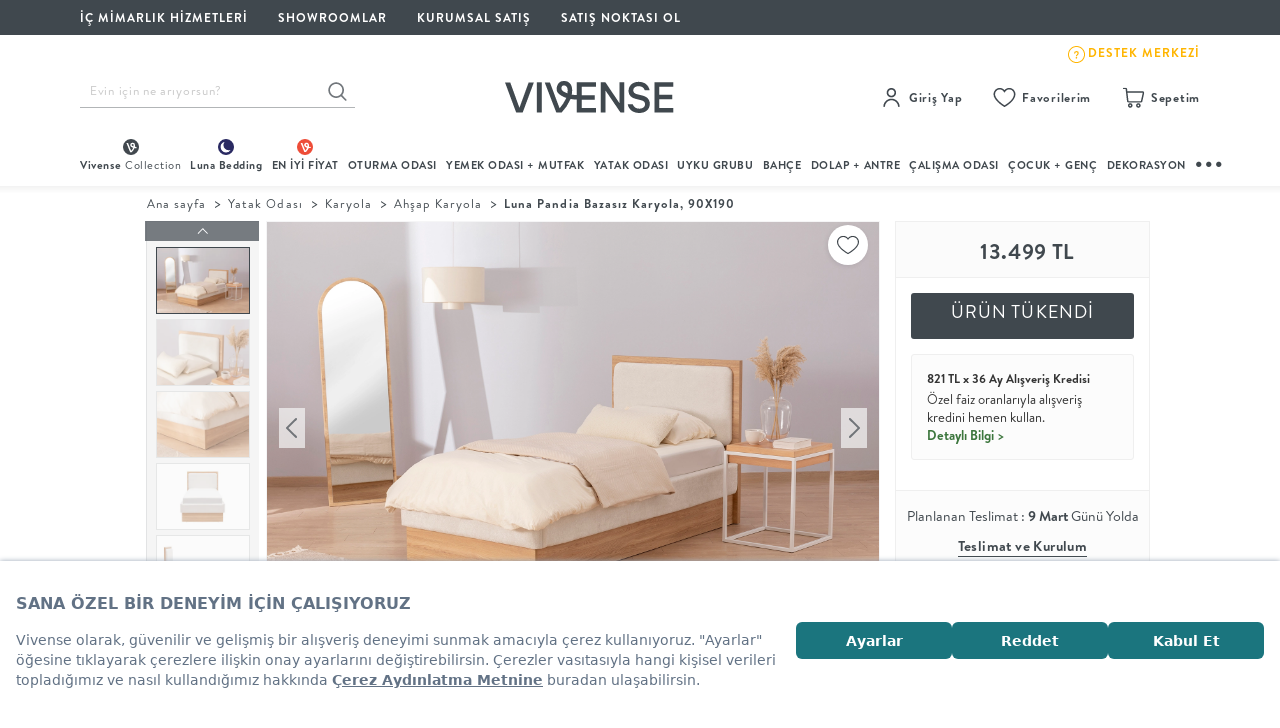

--- FILE ---
content_type: text/html; charset=utf-8
request_url: https://www.vivense.com/luna-pandia-bazasiz-karyola-90x190-modeli.html
body_size: 69977
content:
<script>
    window.addEventListener('load', (event) => {
        var _etmc = [];
        _etmc.push(["setOrgId", "510002161"]);
        _etmc.push(["trackPageView", { "item" : "TX3-708" }]);
    });
</script>





<!DOCTYPE html>
<html lang="tr">
    <head>

            <script src="https://bundles.efilli.com/vivense.com.prod.js"></script>
    
    <link rel="preconnect" href="//cdn.vivense.com" >
    <link rel="preconnect" href="https://assets.vivense.com" >
    <link rel="preconnect" href="//img.vivense.com" >

    
    <script type="text/javascript">
        var CAMPAIGNS_ENV = 'production';
    </script>

    <meta http-equiv="Content-Type" content="text/html; charset=UTF-8">
    <meta name="viewport" content="width=device-width, initial-scale=1, maximum-scale=1">

    <title>LUNA PANDİA BAZASIZ KARYOLA, 90X190</title>  <meta property="og:type" content="product"/>
  <meta property="og:url" content="https://www.vivense.com/luna-pandia-bazasiz-karyola-90x190-modeli.html"/>
  <meta property="og:description" content="Vivense.com - Türkiye'nin online mobilya mağazası. Mobilya, koltuk, aydınlatma, halı - Seçilmiş ürünler, indirimli fiyatlar!" />
  <meta property="og:site_name" content="Türkiye'nin Mobilya Mağazası" />
  <meta property="og:image" content="https://cdn.vivense.com/" />

    <meta name="description" content="Modern LUNA PANDİA BAZASIZ KARYOLA, 90X190 birbirinden şık Ahşap Karyola ve en güzel mobilya modelleri kampanyalı fiyatlarla Vivense'de!" />
    <meta name="p:domain_verify" content="43b5fc4807ea3d2d5cf992ad8f27546a"/>

            <meta property="al:ios:url" content="vivense://luna-pandia-bazasiz-karyola-90x190-modeli">
        <meta property="al:ios:app_store_id" content="1539328583">
        <meta property="al:ios:app_name" content="Vivense">
        <meta property="al:android:url" content="vivense://luna-pandia-bazasiz-karyola-90x190-modeli">
        <meta property="al:android:package" content="com.vivense.app">
        <meta property="al:android:app_name" content="Vivense">
        <meta property="al:web:url" content="https://www.vivense.com">
        <meta name="apple-itunes-app" content="app-id=1539328583, app-argument=vivense://luna-pandia-bazasiz-karyola-90x190-modeli">
        <meta name="msapplication-TileColor" content="#ffffff">
        <meta name="msapplication-TileImage" content="https://vvnscdn.vivense.com/image/favicon/ms-icon-144x144.png">
        <link rel="manifest" href="/manifest.json">
    
    
    <link rel="icon" type="https://cdn.vivense.com/images/favicon/favicon.ico" sizes="32x32" />
    <link rel="icon" href="https://cdn.vivense.com/images/favicon/favicon-32x32.png">
    <link rel="apple-touch-icon" href="https://cdn.vivense.com/images/favicon/apple-icon-180x180.png">

    

                
            <link rel="canonical" href="https://www.vivense.com/luna-pandia-bazasiz-karyola-90x190-modeli.html"/>
    



    <script>
        window.currentPage = "product";
    </script>

    <!-- __NON_CACHE_REPLACE_START__ -->
    <script>
        window.dataLayer = window.dataLayer || [];
        dataLayer.push({'userId' : ""});
        dataLayer.push({'isAdmin' : "false"});
        dataLayer.push({'userEmail' : ""});
        window.isAdmin = false;
        window.md5Email = "";
        window.userId = "0";
        window.userEmail = "";
        window.userPhone = "";
        window.userFirstName = "";
        window.userLastName = "";
        window.formToken = "c940932dff2edcdbf10dffd980fc400f";
        window.favoriteProducts = "[]";
        window.cdnUrl = "//cdn.vivense.com";
        window.viveABTests = {"plpNewTab":{"name":"plpNewTab","experimentId":"0LxETmQ2R8-EEtAS1SEDOw","selectedVariant":"control","variantIndex":0}};
        window.isFromTurkey = true;
    </script>
    <!-- __NON_CACHE_REPLACE_END__ -->

    <script>
    // push Google Optimize server side experiment impressions to datalayer as soon as possible
    // so they will be sent together with the next pageview event
    (function() {
        if (! window.viveABTests) {
            return;
        }

        // Let optimize know about experiment impressions.
        // See https://developers.google.com/optimize/devguides/experiments
        window.dataLayer = window.dataLayer || [];

        function gtag() {window.dataLayer.push(arguments);}

        const abTests = window.viveABTests;
        const results = [];

        Object.keys(abTests).forEach(function(experiment) {
            results.push({
                "id": abTests[experiment].experimentId,
                "variant": abTests[experiment].variantIndex
            })
        });

        if (results.length === 0) {
            return;
        }

        console.log("will send " + results.length + " experiment impressions");

        // Note: This is Universal Analytics syntax, will have to change after moving to GA4 syntax
        gtag('set', {'experiments': results });

    })();
</script>

<!-- Google Tag Manager -->
<script>
    (function(w,d,s,l,i){w[l]=w[l]||[];w[l].push({'gtm.start':
            new Date().getTime(),event:'gtm.js'});var f=d.getElementsByTagName(s)[0],
        j=d.createElement(s),dl=l!='dataLayer'?'&l='+l:'';j.async=true;j.src=
        'https://www.googletagmanager.com/gtm.js?id='+i+dl;f.parentNode.insertBefore(j,f);
    })(window,document,'script','dataLayer','GTM-K3XV4MP');
</script>
<!-- End Google Tag Manager -->

<script>
    if ('serviceWorker' in navigator) {
        navigator.serviceWorker.register('/relatedpush_sw.js')
            .then(reg => console.log('Service Worker registered:', reg))
            .catch(err => console.error('Service Worker registration failed:', err));
    }
</script>

<script>
    (function(d,t){
        var e = d.createElement(t),
            s = d.getElementsByTagName(t)[0];
        e.src = "https://wps.relateddigital.com/relatedpush_sdk.js?ckey=E7C1BDBC55044B98A99ACAF70E1923B0&aid=d8fc887e-be5d-44a3-89fa-49c8704b935e";
        e.async = true;
        s.parentNode.insertBefore(e,s);
    }
    (document,"script"));
</script>
    
    <script src='https://cdn.livechat.connexease.com/embed.js'></script>
    <script>
        document.addEventListener('DOMContentLoaded', function () {
            ConnexeaseWebMessenger.Init('96a7f771-d914-4f8d-82ea-c2fa0cfe7d4c');
        });
    </script>

    <link href="//cdn.vivense.com/assets/compiled_css/base.min.c20c61e0.css" rel="stylesheet">
    <link href="//cdn.vivense.com/assets/compiled_css/product.min.538bd566.css" rel="stylesheet">


    
    
    <!-- .css .css .css .css .css .css .css .css .css .css -->

    
    <script type="application/ld+json">
        {
            "@context": "http://schema.org",
            "@type": "Organization",
            "name": "Vivense",
            "logo": "//cdn.vivense.com/images/vivense-logox3.svg",
            "url": "https://www.vivense.com",
            "sameAs": [
                "https://www.instagram.com/vivensecom/",
                "https://www.youtube.com/vivensecom",
                "https://www.facebook.com/vivensecom",
                "https://www.twitter.com/vivensecom",
                "https://tr.pinterest.com/vivense"
            ]
        }
</script>        
    <script async src="https://cdn.primewidgets.com/customers/vivense/init.js"></script>
</head>

    <body>

        <!-- Google Tag Manager (noscript) -->
<noscript>
    <iframe src="https://www.googletagmanager.com/ns.html?id=GTM-K3XV4MP"
            height="0" width="0" style="display:none;visibility:hidden">
    </iframe>
</noscript>
<!-- End Google Tag Manager (noscript) -->



        
                    <!-- Einstein Base Collect Code-->
<script>
    // Einstein is no longer used, but we keep this code so other scripts don't encounter errors
    window._etmc = [];
</script>
<!-- End Einstein Base Collect Code -->        
                    <div class="desktop_layout_wrapper">
    <div class="top_header_wrapper">
        <div class="top_header_inner">
            <div class="top_header_inner_left">
                <ul>
                    <li>
                        <a href="/vivense-ic-mimarlik-hizmetleri.html?ref=header_d_icon">
                            <span class="top_header_inner_right_text">İÇ MİMARLIK HİZMETLERİ</span>
                        </a>
                    </li>
                    <li>
                        <a href="/mobilya-showroom.html?ref=header_d_icon">SHOWROOMLAR</a>
                    </li>
                    <li>
                        <a href="/kurumsal-satis.html?ref=header_d_icon">KURUMSAL SATIŞ</a>
                    </li>
                    <li>
                        <a href="https://network.vivense.com">Satış Noktası Ol</a>
                    </li>
                </ul>
            </div>
            <div class="top_header_inner_right">
                <ul>
                    <li>
                        <a style="display: flex; gap: 10px;" target="_blank" href="https://www.dreamreality.com.tr/3d-model/vivense-showroom-2025/fullscreen">
                            <div class="v-showroom"></div>
                            <span class="top_header_inner_right_text">Sanal Showroom</span>
                        </a>
                    </li>
                    <li>
                        <a href="/kampanyalar-lp?ref=header_d_icon">
                            <i class="top_header_inner_right_icon showroom_icon"></i>
                            <span class="top_header_inner_right_text">Kampanyalar</span>
                        </a>
                    </li>
                    <li>
                        <a href="/en-yeni-urunleri-kesfet.html">
                            <i class="top_header_inner_right_icon idea_icon"></i>
                            <span class="top_header_inner_right_text">En Yeniler</span>
                        </a>
                    </li>
                    <li>
                        <a href="https://destek.vivense.com/hc/tr">
                            <img src="//cdn.vivense.com/images/icon/footer-zendesk-icon.svg" >
                            <span class="top_header_inner_destek_text">DESTEK MERKEZİ</span>
                        </a>
                    </li>
                </ul>
            </div>
        </div>
    </div>



    <div class="middle_header_wrapper">
        <div class="middle_header_inner">
            <div class="middle_header_inner_column middle_header_inner_search_wrapper">
                <form action="/arama" class="main_header_search_form">

                    <input id="search-suggestion" name="q" type="text"
                           class="main_header_search_input typeahead search-suggestion-typeahead personaclick-instant-search"
                           data-provider="typeahead"
                           value=""
                           placeholder="Evin için ne arıyorsun?">
                    <button type="submit" class="main_header_search_btn"></button>

                </form>
            </div>

            
            <div class="middle_header_inner_column middle_header_inner_logo_wrapper">
                <a href="/" class="vivense_logo_wrapper">
                                            <img src="//cdn.vivense.com/images/header/logo/Vivense-logotype-white-new.svg" alt="Vivense Logo">
                    
                </a>
            </div>

            <div class="middle_header_inner_column middle_header_inner_shortcuts_wrapper">
    <div class="shortcuts_list customer-group">
        <div class="shortcut_column membership_wrapper_notlogin headerLoginRegister" style="display: none;">
            <a rel="nofollow" href="javascript:void(0)" class="shortcut_title" id="custom-user-login">
                <span class="shortcut_icon signup_icon"></span>
                <span class="shortcut_text">Giriş Yap</span>
            </a>
            <div class="shortcut_detail login_popup_inner">
                <div class="login_popup_header">
                    <ul class="login_popup_header_ul">
                        <li>
                            <a rel="nofollow" href="/vivense-uye-kayit.html">ÜYE OL</a>
                        </li>
                        <li>
                            <a rel="nofollow" href="/vivense-uye-girisi.html">GİRİŞ</a>
                        </li>
                    </ul>
                </div>
                <div class="login_popup_inner">
                    <ul>
                        <li>
                            <a rel="nofollow" href="//siparistakip.vivense.com" target="_blank"> Sipariş Takibi</a>
                        </li>
                        <li>
                            <a href="https://destek.vivense.com/hc/tr" target="_blank">Yardım Merkezi</a>
                        </li>
                    </ul>
                </div>
            </div>
        </div>
        <div class="shortcut_column membership_wrapper_login headerMyAccount" style="display: none;">
            <a href="#" class="shortcut_title">
                <span class="shortcut_icon signup_icon"></span>
                <span class="shortcut_text">Hesabım</span>
                <div class="blob selective-yellow"></div>
            </a>
            <div class="shortcut_detail login_popup_inner_login">
                <div class="login_popup_inner_login_header">
                    <span class="welcome_text">Hoşgeldin</span>
                    <span class="welcome_username user_firstname first-name" id="first-name"></span>
                </div>
                <div class="login_popup_inner_login_content">
                    <ul>
                        <li>
                            <a href="/siparislerim.html">Siparişlerim
                                <span class="text_orders_icon"></span>
                            </a>
                        </li>

                        
                        
                        
                        <li>
                            <a href="/kuponlarim.html">Kuponlarım</a>
                        </li>
                        <li>
                            <a href="/profil-guncelle.html">Bilgilerim</a>
                        </li>
                        <li>
                            <a href="/adreslerim.html">Adreslerim</a>
                        </li>
                        <li>
                            <a href="/favorilerim.html">Favorilerim</a>
                        </li>
                        <li>
                            <a href="/destek-taleplerim.html">Satış Sonrası Hizmet</a>
                        </li>
                        <li>
                            <a href="/duyuru-tercihleri.html">Duyuru Tercihlerim</a>
                        </li>
                    </ul>
                </div>
                <div class="login_popup_inner_login_footer">
                    <a class="logoutLink logout-button" href="/index.php?option=com_users&task=user.logout">Çıkış Yap</a>
                </div>
            </div>
        </div>
        <div class="shortcut_column my_favorites_wrapper my-favorites">
            <a rel="nofollow" href="/favorilerim.html?ref=header_icon" class="shortcut_title my-favorites-container">
                <span class="shortcut_icon heart_icon"></span>
                <span class="shortcut_text">Favorilerim</span>
            </a>
        </div>
        <div class="shortcut_column basket_wrapper my-cart">
            <a href="/siparis-listesi.html?ref=header_icon" class="shortcut_title my-cart-desktop">
                <span class="shortcut_icon basket_icon"></span>
                <span class="shortcut_text">Sepetim</span>
            </a>
        </div>
    </div>
</div>


<script>
    var hdrElementClass = window.userId == '0' ? 'headerLoginRegister' : 'headerMyAccount';
    var desktopLoginIcon = document.getElementsByClassName(hdrElementClass);

    for (var i = 0; i < desktopLoginIcon.length; i++) {
        desktopLoginIcon[i].style['display'] = 'block';
    }

    var logoutLink = document.getElementsByClassName('logoutLink');

    for (var i = 0; i < logoutLink.length; i++) {
        logoutLink[i].href = logoutLink[i].href + '&' + window.formToken + '=1';
    }

    var firstName = window.userFirstName ;
    var firstNameSpan = document.getElementById("first-name").innerHTML = firstName ;

    for (var i = 0; i < firstNameSpan.length; i++) {
        firstNameSpan[i].innerHTML = firstName ;
    }
</script>

        </div>
    </div>

    <div class="main_menu_wrapper">
    <div class="main_menu_categories">
        <ul class="main_menu_category_list_wrapper">
            <li class="main_category_list vivenseCollection">
                <a href="/vivense-collection.html?ref=header_d_icon" class="main_category_name" title="Vivense Collection">
                    <img class="vivenseCollection__icon" src="//cdn.vivense.com/images/icon/vvns-collection-menu-icon.svg">
                    <span>Vivense <span class="vivenseCollection__text">Collection</span></span>
                </a>
                <div class="main_category_inner ">
                    <div class="main_category_inner_container">
                        <div class="subcategories_column two_column_list">
                            <ul class="subcategories_list">

                                <li>
                                    <a href="/vivense-collection-koltuk-takimlari.html?ref=hp_vcpkoltuktakimi" class="subcategory_name" title="Koltuk Takımı">Koltuk Takımı</a>
                                </li>
                                <li>
                                    <a href="/vivense-collection-kose-koltuklar.html?ref=hp_vcpkosekoltuk" class="subcategory_name" title="Köşe Koltuk">Köşe Koltuk</a>
                                </li>
                                <li>
                                    <a href="/vivense-collection-tv-uniteleri.html?ref=hp_vcptvuniteleri" class="subcategory_name" title="Tv Ünitesi">Tv Ünitesi</a>
                                </li>
                                <li>
                                    <a href="/vivense-collection-sehpalar.html?ref=hp_vcpsehpa" class="subcategory_name" title="Sehpa">Sehpa</a>
                                </li>
                                <li>
                                    <a href="/vivense-collection-halilar.html?ref=hp_vcphali" class="subcategory_name" title="Halı">Halı</a>
                                </li>
                                <li>
                                    <a href="/vivense-collection-antre-urunleri.html?ref=hp_vcpdolapantre" class="subcategory_name" title="Dolap + Antre">Dolap + Antre</a>
                                </li>

                            </ul>
                        </div>
                        <div class="subcategories_column two_column_list">
                            <ul class="subcategories_list">

                                <li>
                                    <a href="/vivense-collection-yatak-odasi-takimlari.html?ref=hp_vcpyatakodasitakimi" class="subcategory_name" title="Yatak Odası Takımı">Yatak Odası Takımı</a>
                                </li>
                                <li>
                                    <a href="/vivense-collection-yemek-odasi-takimlari.html?ref=hp_vcpyemekodasitakimi" class="subcategory_name" title="Yemek Odası Takımı">Yemek Odası Takımı</a>
                                </li>
                                <li>
                                    <a href="/vivense-collection-mutfak-masa-takimlari.html?ref=hp_vcpmutfakmasatakimi" class="subcategory_name" title="Mutfak Masa Takımı">Mutfak Masa Takımı</a>
                                </li>
                                <li>
                                    <a href="/vivense-collection-gardiroplar.html?ref=hp_vcpgardiroplar" class="subcategory_name" title="Gardırop">Gardırop</a>
                                </li>
                                <li>
                                    <a href="/luna-bedding-yataklar.html?ref=hp_vcpyatak" class="subcategory_name" title="Yatak">Yatak</a>
                                </li>
                                <li>
                                    <a href="/vivense-collection-sofra-mutfak.html?ref=hp_vcpsoframutfak" class="subcategory_name" title="Sofra + Mutfak">Sofra + Mutfak</a>
                                </li>
                            </ul>
                        </div>
                        <div class="subcategories_column two_column_list none_border">
                            <ul class="subcategories_list">

                                <li>
                                    <a href="/vivense-collectionin-cok-satanlari.html?ref=hp_vcpcocksatanlar" class="subcategory_name" title="Çok Satanlar">Çok Satanlar</a>
                                </li>
                                <li>
                                    <a href="/vivense-collection-hizli-teslimat.html?ref=hp_vcphizliteslimat" class="subcategory_name" title="Hızlı Teslimat">Hızlı Teslimat</a>
                                </li>
                                <li>
                                    <a href="/vivense-collectionin-yuksek-puanlilari.html?ref=hp_vcpyuksekpuanlilar" class="subcategory_name" title="Yüksek Puanlılar">Yüksek Puanlılar</a>
                                </li>
                                <li>
                                    <a href="/vivense-collection-yeni-sezon-esintileri.html?ref=hp_vcpyenisezon" class="subcategory_name" title="En Yeniler">En Yeniler</a>
                                </li>

                            </ul>
                        </div>
                        <div class="subcategories_column first_column_img first_img_column">
                            <a href="/vivense-collection.html?ref=header_d_icon" class="img_column_inner">
                                <div class="megaMenuBorderCircle">
                                    <svg xmlns="http://www.w3.org/2000/svg" width="180" height="180" viewBox="0 0 180 180">
    <defs>
        <linearGradient id="linear-gradient" x1="0.847" y1="0.144" x2="0.154" y2="0.857" gradientUnits="objectBoundingBox">
            <stop offset="0" stop-color="#e7ebed"/>
            <stop offset="0.067" stop-color="#b1bec6"/>
            <stop offset="0.13" stop-color="#8f9ba7"/>
            <stop offset="0.66" stop-color="#41484e"/>
            <stop offset="1" stop-color="#1f2124"/>
        </linearGradient>
    </defs>
    <path id="Subtraction_574" data-name="Subtraction 574" d="M90,180a90.662,90.662,0,0,1-18.138-1.829A89.508,89.508,0,0,1,39.68,164.629a90.264,90.264,0,0,1-32.608-39.6,89.547,89.547,0,0,1-5.244-16.894,90.875,90.875,0,0,1,0-36.276A89.507,89.507,0,0,1,15.371,39.68a90.264,90.264,0,0,1,39.6-32.608A89.547,89.547,0,0,1,71.862,1.829a90.875,90.875,0,0,1,36.276,0A89.507,89.507,0,0,1,140.32,15.371a90.264,90.264,0,0,1,32.608,39.6,89.546,89.546,0,0,1,5.244,16.894,90.875,90.875,0,0,1,0,36.276,89.508,89.508,0,0,1-13.542,32.182,90.264,90.264,0,0,1-39.6,32.608,89.546,89.546,0,0,1-16.894,5.244A90.662,90.662,0,0,1,90,180ZM90,2A88.648,88.648,0,0,0,72.265,3.788,87.518,87.518,0,0,0,40.8,17.029,88.258,88.258,0,0,0,8.915,55.746,87.556,87.556,0,0,0,3.788,72.265a88.857,88.857,0,0,0,0,35.47A87.518,87.518,0,0,0,17.029,139.2a88.257,88.257,0,0,0,38.718,31.883,87.555,87.555,0,0,0,16.518,5.128,88.857,88.857,0,0,0,35.47,0A87.518,87.518,0,0,0,139.2,162.971a88.258,88.258,0,0,0,31.883-38.718,87.556,87.556,0,0,0,5.128-16.518,88.857,88.857,0,0,0,0-35.47A87.518,87.518,0,0,0,162.971,40.8,88.258,88.258,0,0,0,124.254,8.915a87.557,87.557,0,0,0-16.518-5.128A88.648,88.648,0,0,0,90,2Z" fill="url(#linear-gradient)"/>
</svg>
                                    <div class="vivenseCircleContent">
                                        <img src="//cdn.vivense.com/images/header/menu/vvns-placeholder-image.jpg" width="170" height="170" class="lazy-header img-responsive" data-original="//cdn.vivense.com/images/menu/VC_VivenseCollection.jpg" style="display: inline;">
                                    </div>
                                </div>
                                <div class="img_column_cta_box">
                                    <p class="short_desc">Vivense <br> Collection</p>
                                </div>
                            </a>
                            <p class="column_cta">“Özenle seçilmiş koleksiyonlar, iyi malzemeler, ilham veren tasarımlar ve dahası.”</p>
                            <a class="vvnsMegaMenuCtaLink" href="/">Vivense Collection’ı Keşfet</a>
                        </div>
                        <div class="subcategories_column two_column_img kitchen-essentials">
                            <a href="/merlin.html?ref=header_d_icon" class="img_column_inner">
                                <div class="megaMenuBorderCircle">
                                    <svg xmlns="http://www.w3.org/2000/svg" width="180" height="180" viewBox="0 0 180 180">
    <path id="Subtraction_574" data-name="Subtraction 574" d="M90,180a90.662,90.662,0,0,1-18.138-1.829A89.508,89.508,0,0,1,39.68,164.629a90.264,90.264,0,0,1-32.608-39.6,89.547,89.547,0,0,1-5.244-16.894,90.875,90.875,0,0,1,0-36.276A89.507,89.507,0,0,1,15.371,39.68a90.264,90.264,0,0,1,39.6-32.608A89.547,89.547,0,0,1,71.862,1.829a90.875,90.875,0,0,1,36.276,0A89.507,89.507,0,0,1,140.32,15.371a90.264,90.264,0,0,1,32.608,39.6,89.546,89.546,0,0,1,5.244,16.894,90.875,90.875,0,0,1,0,36.276,89.508,89.508,0,0,1-13.542,32.182,90.264,90.264,0,0,1-39.6,32.608,89.546,89.546,0,0,1-16.894,5.244A90.662,90.662,0,0,1,90,180ZM90,2A88.648,88.648,0,0,0,72.265,3.788,87.518,87.518,0,0,0,40.8,17.029,88.258,88.258,0,0,0,8.915,55.746,87.556,87.556,0,0,0,3.788,72.265a88.857,88.857,0,0,0,0,35.47A87.518,87.518,0,0,0,17.029,139.2a88.257,88.257,0,0,0,38.718,31.883,87.555,87.555,0,0,0,16.518,5.128,88.857,88.857,0,0,0,35.47,0A87.518,87.518,0,0,0,139.2,162.971a88.258,88.258,0,0,0,31.883-38.718,87.556,87.556,0,0,0,5.128-16.518,88.857,88.857,0,0,0,0-35.47A87.518,87.518,0,0,0,162.971,40.8,88.258,88.258,0,0,0,124.254,8.915a87.557,87.557,0,0,0-16.518-5.128A88.648,88.648,0,0,0,90,2Z" fill="#b0bec6"/>
</svg>
                                    <div class="vivenseCircleContent">
                                        <img src="//cdn.vivense.com/images/header/menu/vvns-placeholder-image.jpg" width="170" height="170" class="lazy-header img-responsive" data-original="//img.vivense.com/images/fe22ea7940f14eb4b4e6ac753e03dd41.jpg" style="display: inline;">
                                    </div>
                                </div>
                                <div class="img_column_cta_box">
                                    <p class="short_desc">Köşe <br> Koltuk</p>
                                </div>
                            </a>
                            <p class="column_cta">“Köşe koltuğun modüler yapısı ile köşeni dilediğin gibi oluştur!”</p>
                        </div>
                    </div>
                </div>
            </li>
            <li class="main_category_list vivenseLuna">
                <a href="/luna-bedding.html" class="main_category_name" title="Luna Bedding">
                    <img class="vivenseLuna__icon" src="//cdn.vivense.com/images/icon/vvns-luna-menu-icon.svg" alt="">
                    <span class="vivenseLuna__text">Luna Bedding</span>
                </a>
                <div class="main_category_inner ">
                    <div class="main_category_inner_container">
                        <div class="subcategories_column two_column_list">
                            <ul class="subcategories_list">
                                <li>
                                    <a href="/luna-bedding-bazalar.html" class="subcategory_name" title="Baza">Baza</a>
                                </li>
                                <li>
                                    <a href="/luna-bedding-karyola.html" class="subcategory_name" title="Karyola">Karyola</a>
                                </li>
                                <li>
                                    <a href="/luna-bedding-yataklar.html" class="subcategory_name" title="Yatak">Yatak</a>
                                </li>
                                <li>
                                    <a href="/luna-bedding-yatak-odasi-tekstili.html" class="subcategory_name" title="Yatak Odası Tekstili">Yatak Odası Tekstili</a>
                                </li>
                                <li>
                                    <a href="/luna-bedding-yorgan-ve-alez.html" class="subcategory_name" title="Yorgan + Alez">Yorgan + Alez</a>
                                </li>
                                <li>
                                    <a href="/luna-bedding-yastiklar.html" class="subcategory_name" title="Yastık">Yastık</a>
                                </li>
                            </ul>
                        </div>
                        <div class="subcategories_column two_column_list none_border">
                            <ul class="subcategories_list">
                                <li>
                                    <a href="/luna-bedding-yatak-odasi-takimlari.html" class="subcategory_name" title="Yatak Odası Takımı">Yatak Odası Takımı</a>
                                </li>
                                <li>
                                    <a href="/luna-bedding-genc-odasi-takimlari.html" class="subcategory_name" title="Genç Odası Takımı">Genç Odası Takımı</a>
                                </li>
                                <li>
                                    <a href="/luna-nox-ile-gardirobunu-yarat.html" class="subcategory_name" title="Gardırop">Gardırop</a>
                                </li>
                                <li>
                                    <a href="/luna-bedding-komodinler.html" class="subcategory_name" title="Komodin">Komodin</a>
                                </li>
                                <li>
                                    <a href="/luna-bedding-sifonyerler.html" class="subcategory_name" title="Şifonyer">Şifonyer</a>
                                </li>
                            </ul>
                        </div>
                        <div class="subcategories_column two_column_img first_img_column">
                            <a href="/luna-bedding.html" class="img_column_inner">
                                <div class="megaMenuBorderCircle">
                                    <svg xmlns="http://www.w3.org/2000/svg" width="180" height="180" viewBox="0 0 180 180">
    <defs>
        <linearGradient id="linear-gradient-luna" x1="0.847" y1="0.144" x2="0.154" y2="0.857" gradientUnits="objectBoundingBox">
            <stop offset="0" stop-color="#e0e7f2"/>
            <stop offset="0.067" stop-color="#c1cee4"/>
            <stop offset="0.13" stop-color="#778cc3"/>
            <stop offset="0.66" stop-color="#21255e"/>
            <stop offset="1" stop-color="#1d1f3c"/>
        </linearGradient>
    </defs>
    <path id="Subtraction_575" data-name="Subtraction 575" d="M90,180a90.662,90.662,0,0,1-18.138-1.829A89.508,89.508,0,0,1,39.68,164.629a90.264,90.264,0,0,1-32.608-39.6,89.547,89.547,0,0,1-5.244-16.894,90.875,90.875,0,0,1,0-36.276A89.507,89.507,0,0,1,15.371,39.68a90.264,90.264,0,0,1,39.6-32.608A89.547,89.547,0,0,1,71.862,1.829a90.875,90.875,0,0,1,36.276,0A89.507,89.507,0,0,1,140.32,15.371a90.264,90.264,0,0,1,32.608,39.6,89.546,89.546,0,0,1,5.244,16.894,90.875,90.875,0,0,1,0,36.276,89.508,89.508,0,0,1-13.542,32.182,90.264,90.264,0,0,1-39.6,32.608,89.546,89.546,0,0,1-16.894,5.244A90.662,90.662,0,0,1,90,180ZM90,2A88.648,88.648,0,0,0,72.265,3.788,87.518,87.518,0,0,0,40.8,17.029,88.258,88.258,0,0,0,8.915,55.746,87.556,87.556,0,0,0,3.788,72.265a88.857,88.857,0,0,0,0,35.47A87.518,87.518,0,0,0,17.029,139.2a88.257,88.257,0,0,0,38.718,31.883,87.555,87.555,0,0,0,16.518,5.128,88.857,88.857,0,0,0,35.47,0A87.518,87.518,0,0,0,139.2,162.971a88.258,88.258,0,0,0,31.883-38.718,87.556,87.556,0,0,0,5.128-16.518,88.857,88.857,0,0,0,0-35.47A87.518,87.518,0,0,0,162.971,40.8,88.258,88.258,0,0,0,124.254,8.915a87.557,87.557,0,0,0-16.518-5.128A88.648,88.648,0,0,0,90,2Z" fill="url(#linear-gradient-luna)"/>
</svg>
                                    <div class="vivenseCircleContent">
                                        <img src="//cdn.vivense.com/images/header/menu/vvns-placeholder-image.jpg" width="170" height="170" class="lazy-header img-responsive" data-original="//cdn.vivense.com/images/menu/mega-menu-lunayi-kesfet-gorsel.jpg" style="display: inline;">
                                    </div>
                                </div>
                                <div class="img_column_cta_box">
                                    <span class="vivenseLuna__menuItemCircleNewIcon">Yeni</span>
                                    <p class="short_desc">Luna'yı Keşfet</p>
                                </div>
                                <p class="column_cta">“Yatak odası konsepti Luna Bedding ile yeniden şekilleniyor.”</p>
                                <p class="vvnsMegaMenuCtaLink" href="/">Luna'yı Keşfet</p>
                            </a>
                        </div>
                        <div class="subcategories_column two_column_img vivenseLuna__secondImageColumn">
                            <a href="/luna-nox.html" class="img_column_inner">
                                <div class="megaMenuBorderCircle">
                                    <svg xmlns="http://www.w3.org/2000/svg" width="180" height="180" viewBox="0 0 180 180">
    <defs>
        <linearGradient id="linear-gradient-luna" x1="0.847" y1="0.144" x2="0.154" y2="0.857" gradientUnits="objectBoundingBox">
            <stop offset="0" stop-color="#e0e7f2"/>
            <stop offset="0.067" stop-color="#c1cee4"/>
            <stop offset="0.13" stop-color="#778cc3"/>
            <stop offset="0.66" stop-color="#21255e"/>
            <stop offset="1" stop-color="#1d1f3c"/>
        </linearGradient>
    </defs>
    <path id="Subtraction_575" data-name="Subtraction 575" d="M90,180a90.662,90.662,0,0,1-18.138-1.829A89.508,89.508,0,0,1,39.68,164.629a90.264,90.264,0,0,1-32.608-39.6,89.547,89.547,0,0,1-5.244-16.894,90.875,90.875,0,0,1,0-36.276A89.507,89.507,0,0,1,15.371,39.68a90.264,90.264,0,0,1,39.6-32.608A89.547,89.547,0,0,1,71.862,1.829a90.875,90.875,0,0,1,36.276,0A89.507,89.507,0,0,1,140.32,15.371a90.264,90.264,0,0,1,32.608,39.6,89.546,89.546,0,0,1,5.244,16.894,90.875,90.875,0,0,1,0,36.276,89.508,89.508,0,0,1-13.542,32.182,90.264,90.264,0,0,1-39.6,32.608,89.546,89.546,0,0,1-16.894,5.244A90.662,90.662,0,0,1,90,180ZM90,2A88.648,88.648,0,0,0,72.265,3.788,87.518,87.518,0,0,0,40.8,17.029,88.258,88.258,0,0,0,8.915,55.746,87.556,87.556,0,0,0,3.788,72.265a88.857,88.857,0,0,0,0,35.47A87.518,87.518,0,0,0,17.029,139.2a88.257,88.257,0,0,0,38.718,31.883,87.555,87.555,0,0,0,16.518,5.128,88.857,88.857,0,0,0,35.47,0A87.518,87.518,0,0,0,139.2,162.971a88.258,88.258,0,0,0,31.883-38.718,87.556,87.556,0,0,0,5.128-16.518,88.857,88.857,0,0,0,0-35.47A87.518,87.518,0,0,0,162.971,40.8,88.258,88.258,0,0,0,124.254,8.915a87.557,87.557,0,0,0-16.518-5.128A88.648,88.648,0,0,0,90,2Z" fill="url(#linear-gradient-luna)"/>
</svg>
                                    <div class="vivenseCircleContent">
                                        <img src="//cdn.vivense.com/images/header/menu/vvns-placeholder-image.jpg" width="170" height="170" class="lazy-header img-responsive" data-original="//cdn.vivense.com/images/menu/mega-menu-luna-nox-gorsel-.jpg" style="display: inline;">
                                    </div>
                                </div>
                                <div class="img_column_cta_box">
                                    <span class="vivenseLuna__menuItemCircleNewIcon">Yeni</span>
                                    <p class="short_desc">Luna Nox</p>
                                </div>
                                <p class="column_cta">“Luna’nın modüler gardırobu Nox ile organize bir yaşam seni bekliyor.”</p>
                            </a>
                        </div>
                        <div class="subcategories_column two_column_img">
                            <a href="/luna-ozel-kupon.html?brand_name[]=Luna%20Bedding" class="img_column_inner">
                                <div class="megaMenuBorderCircle">
                                    <svg xmlns="http://www.w3.org/2000/svg" width="180" height="180" viewBox="0 0 180 180">
    <defs>
        <linearGradient id="linear-gradient-luna" x1="0.847" y1="0.144" x2="0.154" y2="0.857" gradientUnits="objectBoundingBox">
            <stop offset="0" stop-color="#e0e7f2"/>
            <stop offset="0.067" stop-color="#c1cee4"/>
            <stop offset="0.13" stop-color="#778cc3"/>
            <stop offset="0.66" stop-color="#21255e"/>
            <stop offset="1" stop-color="#1d1f3c"/>
        </linearGradient>
    </defs>
    <path id="Subtraction_575" data-name="Subtraction 575" d="M90,180a90.662,90.662,0,0,1-18.138-1.829A89.508,89.508,0,0,1,39.68,164.629a90.264,90.264,0,0,1-32.608-39.6,89.547,89.547,0,0,1-5.244-16.894,90.875,90.875,0,0,1,0-36.276A89.507,89.507,0,0,1,15.371,39.68a90.264,90.264,0,0,1,39.6-32.608A89.547,89.547,0,0,1,71.862,1.829a90.875,90.875,0,0,1,36.276,0A89.507,89.507,0,0,1,140.32,15.371a90.264,90.264,0,0,1,32.608,39.6,89.546,89.546,0,0,1,5.244,16.894,90.875,90.875,0,0,1,0,36.276,89.508,89.508,0,0,1-13.542,32.182,90.264,90.264,0,0,1-39.6,32.608,89.546,89.546,0,0,1-16.894,5.244A90.662,90.662,0,0,1,90,180ZM90,2A88.648,88.648,0,0,0,72.265,3.788,87.518,87.518,0,0,0,40.8,17.029,88.258,88.258,0,0,0,8.915,55.746,87.556,87.556,0,0,0,3.788,72.265a88.857,88.857,0,0,0,0,35.47A87.518,87.518,0,0,0,17.029,139.2a88.257,88.257,0,0,0,38.718,31.883,87.555,87.555,0,0,0,16.518,5.128,88.857,88.857,0,0,0,35.47,0A87.518,87.518,0,0,0,139.2,162.971a88.258,88.258,0,0,0,31.883-38.718,87.556,87.556,0,0,0,5.128-16.518,88.857,88.857,0,0,0,0-35.47A87.518,87.518,0,0,0,162.971,40.8,88.258,88.258,0,0,0,124.254,8.915a87.557,87.557,0,0,0-16.518-5.128A88.648,88.648,0,0,0,90,2Z" fill="url(#linear-gradient-luna)"/>
</svg>
                                    <div class="vivenseCircleContent">
                                        <img src="//cdn.vivense.com/images/header/menu/vvns-placeholder-image.jpg" width="170" height="170" class="lazy-header img-responsive" data-original="//cdn.vivense.com/images/menu/mega-menu-luna-bedding-tum-urunler.jpg" style="display: inline;">
                                    </div>
                                </div>
                                <div class="img_column_cta_box">
                                    <p class="short_desc">Tüm Ürünler</p>
                                </div>
                            </a>
                        </div>
                    </div>
                </div>
            </li>
            <li class="main_category_list vivenseEcoline">
                <a href="/vivense-en-iyi-fiyat.html" class="main_category_name" title="En İyi Fiyat">
                    <img class="ecoline__icon" src="//img.vivense.com/images/15a215179d6e4a06932559e45edd00eb.svg" alt="">
                    <span class="vivenseLuna__text">EN İYİ FİYAT</span>
                </a>
                <div class="main_category_inner ">
                    <div class="main_category_inner_container">
                        <div class="subcategories_column two_column_list">
                            <ul class="subcategories_list">
                                <li>
                                    <a href="/vivense-en-iyi-fiyat-koltuk-takimlari.html" class="subcategory_name" title="Koltuk Takımı">Koltuk Takımı</a>
                                </li>
                                <li>
                                    <a href="/vivense-en-iyi-fiyat-kose-koltuklar.html" class="subcategory_name" title="Köşe Koltuk">Köşe Koltuk</a>
                                </li>
                                <li>
                                    <a href="/vivense-en-iyi-fiyat-kanepe-ve-berjerler.html" class="subcategory_name" title="Kanepe & Berjer">Kanepe & Berjer</a>
                                </li>
                                <li>
                                    <a href="/vivense-en-iyi-fiyat-yatak-odalari.html" class="subcategory_name" title="Yatak Odası">Yatak Odası</a>
                                </li>
                                <li>
                                    <a href="/vivense-en-iyi-fiyat-yemek-odasi-ve-mutfaklar.html" class="subcategory_name" title="Yemek Odası & Mutfak">Yemek Odası & Mutfak</a>
                                </li>
                                <li>
                                    <a href="/vivense-en-iyi-fiyat-cocuk-ve-genc-odalari.html" class="subcategory_name" title="Çocuk & Genç Odası">Çocuk & Genç Odası</a>
                                </li>
                            </ul>
                        </div>
                        <div class="subcategories_column two_column_list none_border">
                            <ul class="subcategories_list">
                                <li>
                                    <a href="/vivense-en-iyi-fiyat-calisma-odalari.html" class="subcategory_name" title="Çalışma Odası">Çalışma Odası</a>
                                </li>
                                <li>
                                    <a href="/vivense-en-iyi-fiyat-tv-uniteleri.html" class="subcategory_name" title="Tv Ünitesi">Tv Ünitesi</a>
                                </li>
                                <li>
                                    <a href="/vivense-en-iyi-fiyat-sehpalar.html" class="subcategory_name" title="Sehpa">Sehpa</a>
                                </li>
                                <li>
                                    <a href="/vivense-en-iyi-fiyat-dolap-ve-antre.html" class="subcategory_name" title="Dolap & Antre">Dolap & Antre</a>
                                </li>
                                <li>
                                    <a href="/vivense-en-iyi-fiyat-gardiroplar.html" class="subcategory_name" title="Gardırop">Gardırop</a>
                                </li>
                                <li>
                                    <a href="/vivense-en-iyi-fiyat-baza-ve-karyolalar.html" class="subcategory_name" title="Baza & Karyola">Baza & Karyola</a>
                                </li>
                            </ul>
                        </div>
                        <div class="subcategories_column first_column_img first_img_column">
                            <a href="/vivense-en-iyi-fiyat.html?ref=header_d_icon" class="img_column_inner">
                                <div class="megaMenuBorderCircle">
                                    <svg xmlns="http://www.w3.org/2000/svg" width="180" height="180" viewBox="0 0 180 180">
    <defs>
        <linearGradient id="linear-gradient-ecoline" x1="0.847" y1="0.144" x2="0.154" y2="0.857" gradientUnits="objectBoundingBox">
            <stop offset="0" stop-color="#f4b3af"/>
            <stop offset="0.133" stop-color="#e98783"/>
            <stop offset="0.286" stop-color="#d1564a"/>
            <stop offset="0.719" stop-color="#741e14"/>
            <stop offset="1" stop-color="#ad0f02"/>
        </linearGradient>
    </defs>
    <path id="Subtraction_575" data-name="Subtraction 575" d="M90,180a90.662,90.662,0,0,1-18.138-1.829A89.508,89.508,0,0,1,39.68,164.629a90.264,90.264,0,0,1-32.608-39.6,89.547,89.547,0,0,1-5.244-16.894,90.875,90.875,0,0,1,0-36.276A89.507,89.507,0,0,1,15.371,39.68a90.264,90.264,0,0,1,39.6-32.608A89.547,89.547,0,0,1,71.862,1.829a90.875,90.875,0,0,1,36.276,0A89.507,89.507,0,0,1,140.32,15.371a90.264,90.264,0,0,1,32.608,39.6,89.546,89.546,0,0,1,5.244,16.894,90.875,90.875,0,0,1,0,36.276,89.508,89.508,0,0,1-13.542,32.182,90.264,90.264,0,0,1-39.6,32.608,89.546,89.546,0,0,1-16.894,5.244A90.662,90.662,0,0,1,90,180ZM90,2A88.648,88.648,0,0,0,72.265,3.788,87.518,87.518,0,0,0,40.8,17.029,88.258,88.258,0,0,0,8.915,55.746,87.556,87.556,0,0,0,3.788,72.265a88.857,88.857,0,0,0,0,35.47A87.518,87.518,0,0,0,17.029,139.2a88.257,88.257,0,0,0,38.718,31.883,87.555,87.555,0,0,0,16.518,5.128,88.857,88.857,0,0,0,35.47,0A87.518,87.518,0,0,0,139.2,162.971a88.258,88.258,0,0,0,31.883-38.718,87.556,87.556,0,0,0,5.128-16.518,88.857,88.857,0,0,0,0-35.47A87.518,87.518,0,0,0,162.971,40.8,88.258,88.258,0,0,0,124.254,8.915a87.557,87.557,0,0,0-16.518-5.128A88.648,88.648,0,0,0,90,2Z" fill="url(#linear-gradient-ecoline)"/>
</svg>
                                    <div class="vivenseCircleContent">
                                        <img src="//cdn.vivense.com/images/header/menu/vvns-placeholder-image.jpg" width="170" height="170" class="lazy-header img-responsive" data-original="//img.vivense.com/images/e121f6e0866e44d59387122f2bd2615f.jpg" style="display: inline;">
                                    </div>
                                </div>
                                <div class="img_column_cta_box">
                                    <span class="vivenseLuna__menuItemCircleNewIcon">Yeni</span>
                                    <p class="short_desc">Vivense <br> En İyi Fiyat</p>
                                </div>
                                <p class="column_cta">Kalite ve tasarımı en iyi fiyatlarla  erişilebilir kılan bir koleksiyon.</p>
                            </a>
                        </div>
                        <div class="subcategories_column two_column_img kitchen-essentials">
                            <a href="/vivense-en-iyi-fiyat-seckisi.html?ref=header_d_icon" class="img_column_inner">
                                <div class="megaMenuBorderCircle">
                                    <svg xmlns="http://www.w3.org/2000/svg" width="180" height="180" viewBox="0 0 180 180">
    <defs>
        <linearGradient id="linear-gradient-ecoline" x1="0.847" y1="0.144" x2="0.154" y2="0.857" gradientUnits="objectBoundingBox">
            <stop offset="0" stop-color="#f4b3af"/>
            <stop offset="0.133" stop-color="#e98783"/>
            <stop offset="0.286" stop-color="#d1564a"/>
            <stop offset="0.719" stop-color="#741e14"/>
            <stop offset="1" stop-color="#ad0f02"/>
        </linearGradient>
    </defs>
    <path id="Subtraction_575" data-name="Subtraction 575" d="M90,180a90.662,90.662,0,0,1-18.138-1.829A89.508,89.508,0,0,1,39.68,164.629a90.264,90.264,0,0,1-32.608-39.6,89.547,89.547,0,0,1-5.244-16.894,90.875,90.875,0,0,1,0-36.276A89.507,89.507,0,0,1,15.371,39.68a90.264,90.264,0,0,1,39.6-32.608A89.547,89.547,0,0,1,71.862,1.829a90.875,90.875,0,0,1,36.276,0A89.507,89.507,0,0,1,140.32,15.371a90.264,90.264,0,0,1,32.608,39.6,89.546,89.546,0,0,1,5.244,16.894,90.875,90.875,0,0,1,0,36.276,89.508,89.508,0,0,1-13.542,32.182,90.264,90.264,0,0,1-39.6,32.608,89.546,89.546,0,0,1-16.894,5.244A90.662,90.662,0,0,1,90,180ZM90,2A88.648,88.648,0,0,0,72.265,3.788,87.518,87.518,0,0,0,40.8,17.029,88.258,88.258,0,0,0,8.915,55.746,87.556,87.556,0,0,0,3.788,72.265a88.857,88.857,0,0,0,0,35.47A87.518,87.518,0,0,0,17.029,139.2a88.257,88.257,0,0,0,38.718,31.883,87.555,87.555,0,0,0,16.518,5.128,88.857,88.857,0,0,0,35.47,0A87.518,87.518,0,0,0,139.2,162.971a88.258,88.258,0,0,0,31.883-38.718,87.556,87.556,0,0,0,5.128-16.518,88.857,88.857,0,0,0,0-35.47A87.518,87.518,0,0,0,162.971,40.8,88.258,88.258,0,0,0,124.254,8.915a87.557,87.557,0,0,0-16.518-5.128A88.648,88.648,0,0,0,90,2Z" fill="url(#linear-gradient-ecoline)"/>
</svg>
                                    <div class="vivenseCircleContent">
                                        <img src="//cdn.vivense.com/images/header/menu/vvns-placeholder-image.jpg" width="170" height="170" class="lazy-header img-responsive" data-original="//img.vivense.com/images/dfb18a1ce380421d8fcae334dc08f72b.jpg" style="display: inline;">
                                    </div>
                                </div>
                                <div class="img_column_cta_box">
                                    <span class="vivenseLuna__menuItemCircleNewIcon">Yeni</span>
                                    <p class="short_desc">Tüm Ürünler</p>
                                </div>
                            </a>
                        </div>
                    </div>
                </div>
            </li>
            <li class="main_category_list">
                <a href="/oturma-odasi-mobilyalari.html?ref=menu_header" class="main_category_name" title="oturma odası
                ">oturma odası
                </a>
                <div class="main_category_inner ">
                    <div class="main_category_inner_container">
                        <div class="subcategories_column two_column_list">
                            <ul class="subcategories_list">
                                <li>
                                    <a href="/kose-koltuklar-mobilyalar.html?ref=menu_text" class="subcategory_name" title="Köşe Koltuk">Köşe Koltuk</a>
                                </li>

                                <li>
                                    <a href="/koltuk-takimlari-mobilyalari.html?ref=menu_text" class="subcategory_name" title="Koltuk Takımı">Koltuk Takımı</a>
                                </li>

                                <li>
                                    <a href="/koltuk-kanepeler.html?ref=menu_text" class="subcategory_name" title="Kanepe + Koltuk">Kanepe + Koltuk</a>
                                </li>

                                <li>
                                    <a href="/berjerler.html?ref=menu_text" class="subcategory_name" title="Berjer">Berjer</a>
                                </li>

                                <li>
                                    <a href="/sallanan-sandalye.html?ref=menu_text" class="subcategory_name" title="Sallanan Sandalye + Koltuk">Sallanan Sandalye + Koltuk</a>
                                </li>

                                <li>
                                    <a href="/katlanir-uzanma-koltugu.html" class="subcategory_name" title="Katlanır Yataklı Koltuk">Katlanır Yataklı Koltuk</a>
                                </li>

                            </ul>
                        </div>
                        <div class="subcategories_column two_column_list none_border">
                            <ul class="subcategories_list">
                                <li>
                                    <a href="/sehpalar.html?ref=menu_text" class="subcategory_name" title="Sehpa">Sehpa</a>
                                </li>

                                <li>
                                    <a href="/tv-uniteleri.html?ref=menu_text" class="subcategory_name" title="Tv Ünitesi">Tv Ünitesi</a>
                                </li>

                                <li>
                                    <a href="/kitapliklar.html?ref=menu_text?ref=menu_text" class="subcategory_name" title="Kitaplık">Kitaplık</a>
                                </li>

                                <li>
                                    <a href="/dresuar.html?ref=menu_text" class="subcategory_name" title="Dresuar">Dresuar</a>
                                </li>

                                <li>
                                    <a href="/puflar.html?ref=menu_text" class="subcategory_name" title="Puf">Puf</a>
                                </li>

                                <li>
                                    <a href="/vivense-ic-mimarlik-hizmetleri.html?ref=menu_text" class="subcategory_name" title="İç Mimarlık Hizmeti Al">İç Mimarlık Hizmeti Al</a>
                                </li>

                            </ul>
                        </div>
                        <div class="subcategories_column two_column_img first_img_column">
                            <a href="/en-sevilen-koltuk-takimlari.html" class="img_column_inner">
                                <div class="megaMenuBorderCircle">
                                    <svg xmlns="http://www.w3.org/2000/svg" width="180" height="180" viewBox="0 0 180 180">
    <path id="Subtraction_574" data-name="Subtraction 574" d="M90,180a90.662,90.662,0,0,1-18.138-1.829A89.508,89.508,0,0,1,39.68,164.629a90.264,90.264,0,0,1-32.608-39.6,89.547,89.547,0,0,1-5.244-16.894,90.875,90.875,0,0,1,0-36.276A89.507,89.507,0,0,1,15.371,39.68a90.264,90.264,0,0,1,39.6-32.608A89.547,89.547,0,0,1,71.862,1.829a90.875,90.875,0,0,1,36.276,0A89.507,89.507,0,0,1,140.32,15.371a90.264,90.264,0,0,1,32.608,39.6,89.546,89.546,0,0,1,5.244,16.894,90.875,90.875,0,0,1,0,36.276,89.508,89.508,0,0,1-13.542,32.182,90.264,90.264,0,0,1-39.6,32.608,89.546,89.546,0,0,1-16.894,5.244A90.662,90.662,0,0,1,90,180ZM90,2A88.648,88.648,0,0,0,72.265,3.788,87.518,87.518,0,0,0,40.8,17.029,88.258,88.258,0,0,0,8.915,55.746,87.556,87.556,0,0,0,3.788,72.265a88.857,88.857,0,0,0,0,35.47A87.518,87.518,0,0,0,17.029,139.2a88.257,88.257,0,0,0,38.718,31.883,87.555,87.555,0,0,0,16.518,5.128,88.857,88.857,0,0,0,35.47,0A87.518,87.518,0,0,0,139.2,162.971a88.258,88.258,0,0,0,31.883-38.718,87.556,87.556,0,0,0,5.128-16.518,88.857,88.857,0,0,0,0-35.47A87.518,87.518,0,0,0,162.971,40.8,88.258,88.258,0,0,0,124.254,8.915a87.557,87.557,0,0,0-16.518-5.128A88.648,88.648,0,0,0,90,2Z" fill="#b0bec6"/>
</svg>
                                </div>
                                <div class="vivenseCircleContent">
                                    <img src="//cdn.vivense.com/images/header/menu/vvns-placeholder-image.jpg" width="170" height="170" class="lazy-header" data-original="//cdn.vivense.com/images/menu/mega-menu-oturma-odasi-1.jpg" style="display: inline;">
                                </div>
                                <p class="short_desc">Çok Satan Koltuklar</p>
                            </a>
                        </div>
                        <div class="subcategories_column two_column_img ">
                            <a href="/kose-koltuklar-mobilyalar.html?sort_production_days=1" class="img_column_inner">
                                <div class="megaMenuBorderCircle">
                                    <svg xmlns="http://www.w3.org/2000/svg" width="180" height="180" viewBox="0 0 180 180">
    <path id="Subtraction_574" data-name="Subtraction 574" d="M90,180a90.662,90.662,0,0,1-18.138-1.829A89.508,89.508,0,0,1,39.68,164.629a90.264,90.264,0,0,1-32.608-39.6,89.547,89.547,0,0,1-5.244-16.894,90.875,90.875,0,0,1,0-36.276A89.507,89.507,0,0,1,15.371,39.68a90.264,90.264,0,0,1,39.6-32.608A89.547,89.547,0,0,1,71.862,1.829a90.875,90.875,0,0,1,36.276,0A89.507,89.507,0,0,1,140.32,15.371a90.264,90.264,0,0,1,32.608,39.6,89.546,89.546,0,0,1,5.244,16.894,90.875,90.875,0,0,1,0,36.276,89.508,89.508,0,0,1-13.542,32.182,90.264,90.264,0,0,1-39.6,32.608,89.546,89.546,0,0,1-16.894,5.244A90.662,90.662,0,0,1,90,180ZM90,2A88.648,88.648,0,0,0,72.265,3.788,87.518,87.518,0,0,0,40.8,17.029,88.258,88.258,0,0,0,8.915,55.746,87.556,87.556,0,0,0,3.788,72.265a88.857,88.857,0,0,0,0,35.47A87.518,87.518,0,0,0,17.029,139.2a88.257,88.257,0,0,0,38.718,31.883,87.555,87.555,0,0,0,16.518,5.128,88.857,88.857,0,0,0,35.47,0A87.518,87.518,0,0,0,139.2,162.971a88.258,88.258,0,0,0,31.883-38.718,87.556,87.556,0,0,0,5.128-16.518,88.857,88.857,0,0,0,0-35.47A87.518,87.518,0,0,0,162.971,40.8,88.258,88.258,0,0,0,124.254,8.915a87.557,87.557,0,0,0-16.518-5.128A88.648,88.648,0,0,0,90,2Z" fill="#b0bec6"/>
</svg>
                                </div>
                                <div class="vivenseCircleContent">
                                    <img src="//cdn.vivense.com/images/header/menu/vvns-placeholder-image.jpg" width="170" height="170" class="lazy-header" data-original="//cdn.vivense.com/images/menu/mega-menu-oturma-odasi-2.jpg" style="display: inline;">
                                </div>
                                <p class="short_desc">Hızlı Teslimat Koltuklar</p>
                            </a>
                        </div>
                        <div class="subcategories_column three_column_list">
                            <a href="/oturma-odani-tamamla.html?sort_production_days=1" class="img_column_inner">
                                <div class="megaMenuBorderCircle">
                                    <svg xmlns="http://www.w3.org/2000/svg" width="180" height="180" viewBox="0 0 180 180">
    <path id="Subtraction_574" data-name="Subtraction 574" d="M90,180a90.662,90.662,0,0,1-18.138-1.829A89.508,89.508,0,0,1,39.68,164.629a90.264,90.264,0,0,1-32.608-39.6,89.547,89.547,0,0,1-5.244-16.894,90.875,90.875,0,0,1,0-36.276A89.507,89.507,0,0,1,15.371,39.68a90.264,90.264,0,0,1,39.6-32.608A89.547,89.547,0,0,1,71.862,1.829a90.875,90.875,0,0,1,36.276,0A89.507,89.507,0,0,1,140.32,15.371a90.264,90.264,0,0,1,32.608,39.6,89.546,89.546,0,0,1,5.244,16.894,90.875,90.875,0,0,1,0,36.276,89.508,89.508,0,0,1-13.542,32.182,90.264,90.264,0,0,1-39.6,32.608,89.546,89.546,0,0,1-16.894,5.244A90.662,90.662,0,0,1,90,180ZM90,2A88.648,88.648,0,0,0,72.265,3.788,87.518,87.518,0,0,0,40.8,17.029,88.258,88.258,0,0,0,8.915,55.746,87.556,87.556,0,0,0,3.788,72.265a88.857,88.857,0,0,0,0,35.47A87.518,87.518,0,0,0,17.029,139.2a88.257,88.257,0,0,0,38.718,31.883,87.555,87.555,0,0,0,16.518,5.128,88.857,88.857,0,0,0,35.47,0A87.518,87.518,0,0,0,139.2,162.971a88.258,88.258,0,0,0,31.883-38.718,87.556,87.556,0,0,0,5.128-16.518,88.857,88.857,0,0,0,0-35.47A87.518,87.518,0,0,0,162.971,40.8,88.258,88.258,0,0,0,124.254,8.915a87.557,87.557,0,0,0-16.518-5.128A88.648,88.648,0,0,0,90,2Z" fill="#b0bec6"/>
</svg>
                                </div>
                                <div class="vivenseCircleContent">
                                    <img src="//cdn.vivense.com/images/header/menu/vvns-placeholder-image.jpg" width="170" height="170" class="lazy-header" data-original="//cdn.vivense.com/images/menu/mega-menu-oturma-odasi-3.jpg" style="display: inline;">
                                </div>
                                <p class="short_desc">Oturma Odanı Tamamla</p>
                            </a>
                        </div>
                    </div>
                </div>
            </li>

            <li class="main_category_list">
                <a href="/yemek-odasi-mutfak.html?ref=menu_header" class="main_category_name" title="Yemek Odası + Mutfak
                ">Yemek Odası + Mutfak
                </a>
                <div class="main_category_inner">
                    <div class="main_category_inner_container">
                        <div class="subcategories_column two_column_list">
                            <ul class="subcategories_list">
                                <li>
                                    <a href="/yemek-odasi-mutfak.html?ref=menu_text" class="subcategory_name head_category" title="Yemek Odası">YEMEK ODASI</a>
                                </li>

                                <li>
                                    <a href="/yemek-odasi-takimlari-mobilyalari.html?ref=menu_text" class="subcategory_name" title="Yemek Odası Takımı">Yemek Odası Takımı</a>
                                </li>

                                <li>
                                    <a href="/yemek-masasi-takimi.html?ref=menu_text" class="subcategory_name" title="Yemek Masası Takımı">Yemek Masası Takımı</a>
                                </li>

                                <li>
                                    <a href="/yemek-masalari.html?ref=menu_text" class="subcategory_name" title="Yemek Masası">Yemek Masası</a>
                                </li>

                                <li>
                                    <a href="/mutfak-yemek-odasi-sandalyeleri.html?ref=menu_text" class="subcategory_name" title="Sandalye + Bench">Sandalye + Bench</a>
                                </li>

                                <li>
                                    <a href="/yemek-odasi-mutfak-dolap-konsol.html?ref=menu_text" class="subcategory_name" title="Konsol + Vitrin">Konsol + Vitrin</a>
                                </li>

                            </ul>
                        </div>
                        <div class="subcategories_column two_column_list">
                            <ul class="subcategories_list">

                                <li>
                                    <a href="/yemek-odasi-mutfak.html?ref=menu_text" class="subcategory_name head_category" title="Mutfak">MUTFAK</a>
                                </li>

                                <li>
                                    <a href="/mutfak-masa-setleri.html?ref=menu_text" class="subcategory_name" title="Mutfak Masa Takımı">Mutfak Masa Takımı</a>
                                </li>

                                <li>
                                    <a href="/mutfak-yemek-odasi-sandalyeleri.html" class="subcategory_name" title="Mutfak Sandalyeleri + Taburesi">Mutfak Sandalyeleri</a>
                                </li>

                                <li>
                                    <a href="/mutfak-masalari.html?ref=menu_text" class="subcategory_name" title="Mutfak Masası">Mutfak Masası</a>
                                </li>

                                <li>
                                    <a href="/mutfak-rafi.html?ref=menu_text" class="subcategory_name" title="Mutfak Rafı">Mutfak Rafı</a>
                                </li>

                                <li>
                                    <a href="/mutfak-dolaplari.html?ref=menu_text" class="subcategory_name" title="Mutfak Dolabı">Çok Amaçlı Mutfak Dolabı</a>
                                </li>

                                <li>
                                    <a href="/hazir-mutfak-dolaplari.html?ref=menu_text" class="subcategory_name" title="Hazır Mutfak Dolabı">Hazır Mutfak Dolabı</a>
                                </li>

                            </ul>
                        </div>
                        <div class="subcategories_column two_column_list none_border">
                            <ul class="subcategories_list">

                                <li>
                                    <a href="/sofra.html?ref=menu_text" class="subcategory_name head_category" title="Sofra + Pişirme">SOFRA + PİŞİRME</a>
                                </li>

                                <li>
                                    <a href="/sunum-servis.html?ref=menu_text" class="subcategory_name" title="Sofra + Sunum">Sofra + Sunum</a>
                                </li>

                                <li>
                                    <a href="/pisirme.html?ref=menu_text" class="subcategory_name" title="Hazırlık + Mutfak Gereçleri">Hazırlık + Mutfak Gereçleri</a>
                                </li>

                                <li>
                                    <a href="/mutfak-tekstili.html?ref=menu_text" class="subcategory_name" title="Mutfak Tekstili">Mutfak Tekstili</a>
                                </li>

                            </ul>
                        </div>

                        <div class="subcategories_column first_column_img first_img_column" id="kitchen-essentials">
                            <a href="/mutfaginiz-icin-pratik-ve-sik-cozumler.html" class="img_column_inner">
                                <div class="megaMenuBorderCircle">
                                    <svg xmlns="http://www.w3.org/2000/svg" width="180" height="180" viewBox="0 0 180 180">
    <path id="Subtraction_574" data-name="Subtraction 574" d="M90,180a90.662,90.662,0,0,1-18.138-1.829A89.508,89.508,0,0,1,39.68,164.629a90.264,90.264,0,0,1-32.608-39.6,89.547,89.547,0,0,1-5.244-16.894,90.875,90.875,0,0,1,0-36.276A89.507,89.507,0,0,1,15.371,39.68a90.264,90.264,0,0,1,39.6-32.608A89.547,89.547,0,0,1,71.862,1.829a90.875,90.875,0,0,1,36.276,0A89.507,89.507,0,0,1,140.32,15.371a90.264,90.264,0,0,1,32.608,39.6,89.546,89.546,0,0,1,5.244,16.894,90.875,90.875,0,0,1,0,36.276,89.508,89.508,0,0,1-13.542,32.182,90.264,90.264,0,0,1-39.6,32.608,89.546,89.546,0,0,1-16.894,5.244A90.662,90.662,0,0,1,90,180ZM90,2A88.648,88.648,0,0,0,72.265,3.788,87.518,87.518,0,0,0,40.8,17.029,88.258,88.258,0,0,0,8.915,55.746,87.556,87.556,0,0,0,3.788,72.265a88.857,88.857,0,0,0,0,35.47A87.518,87.518,0,0,0,17.029,139.2a88.257,88.257,0,0,0,38.718,31.883,87.555,87.555,0,0,0,16.518,5.128,88.857,88.857,0,0,0,35.47,0A87.518,87.518,0,0,0,139.2,162.971a88.258,88.258,0,0,0,31.883-38.718,87.556,87.556,0,0,0,5.128-16.518,88.857,88.857,0,0,0,0-35.47A87.518,87.518,0,0,0,162.971,40.8,88.258,88.258,0,0,0,124.254,8.915a87.557,87.557,0,0,0-16.518-5.128A88.648,88.648,0,0,0,90,2Z" fill="#b0bec6"/>
</svg>
                                </div>
                                <div class="vivenseCircleContent">
                                    <img src="//img.vivense.com/images/235de7eab39e43f98b890a3e2cc6359f.jpg" width="170" height="170" class="lazy-header img-responsive" data-original="//img.vivense.com/images/235de7eab39e43f98b890a3e2cc6359f.jpg" style="display: inline;">
                                </div>
                                <p class="short_desc">Mutfağınız İçin Pratik Ve Şık Çözümler</p>
                            </a>
                        </div>

                        <div class="subcategories_column two_column_img">
                            <a href="/yemek-odani-kombinle.html" class="img_column_inner">
                                <div class="megaMenuBorderCircle">
                                    <svg xmlns="http://www.w3.org/2000/svg" width="180" height="180" viewBox="0 0 180 180">
    <path id="Subtraction_574" data-name="Subtraction 574" d="M90,180a90.662,90.662,0,0,1-18.138-1.829A89.508,89.508,0,0,1,39.68,164.629a90.264,90.264,0,0,1-32.608-39.6,89.547,89.547,0,0,1-5.244-16.894,90.875,90.875,0,0,1,0-36.276A89.507,89.507,0,0,1,15.371,39.68a90.264,90.264,0,0,1,39.6-32.608A89.547,89.547,0,0,1,71.862,1.829a90.875,90.875,0,0,1,36.276,0A89.507,89.507,0,0,1,140.32,15.371a90.264,90.264,0,0,1,32.608,39.6,89.546,89.546,0,0,1,5.244,16.894,90.875,90.875,0,0,1,0,36.276,89.508,89.508,0,0,1-13.542,32.182,90.264,90.264,0,0,1-39.6,32.608,89.546,89.546,0,0,1-16.894,5.244A90.662,90.662,0,0,1,90,180ZM90,2A88.648,88.648,0,0,0,72.265,3.788,87.518,87.518,0,0,0,40.8,17.029,88.258,88.258,0,0,0,8.915,55.746,87.556,87.556,0,0,0,3.788,72.265a88.857,88.857,0,0,0,0,35.47A87.518,87.518,0,0,0,17.029,139.2a88.257,88.257,0,0,0,38.718,31.883,87.555,87.555,0,0,0,16.518,5.128,88.857,88.857,0,0,0,35.47,0A87.518,87.518,0,0,0,139.2,162.971a88.258,88.258,0,0,0,31.883-38.718,87.556,87.556,0,0,0,5.128-16.518,88.857,88.857,0,0,0,0-35.47A87.518,87.518,0,0,0,162.971,40.8,88.258,88.258,0,0,0,124.254,8.915a87.557,87.557,0,0,0-16.518-5.128A88.648,88.648,0,0,0,90,2Z" fill="#b0bec6"/>
</svg>
                                </div>
                                <div class="vivenseCircleContent">
                                    <img src="//cdn.vivense.com/images/header/menu/vvns-placeholder-image.jpg" width="170" height="170" class="lazy-header img-responsive" data-original="//cdn.vivense.com/images/menu/mega-menu-yemek-odasi-takimi-2.jpg" style="display: inline;">
                                </div>
                                <p class="short_desc">Yemek Odanı Kombinle</p>
                            </a>
                        </div>

                    </div>
                </div>
            </li>

            <li class="main_category_list">
                <a href="/yatak-odasi.html?ref=menu_header" class="main_category_name" title="Yatak Odası">Yatak Odası</a>
                <div class="main_category_inner">
                    <div class="main_category_inner_container">
                        <div class="subcategories_column two_column_list">
                            <ul class="subcategories_list">
                                <li>
                                    <a href="/yatak-odasi-takimlari.html?ref=menu_text" class="subcategory_name" title="Yatak Odası Takımı">Yatak Odası Takımı</a>
                                </li>

                                <li>
                                    <a href="/baza-1649230980.html?ref=menu_text" class="subcategory_name" title="Baza">Baza </a>
                                </li>

                                <li>
                                    <a href="/karyolalar.html?ref=menu_text" class="subcategory_name" title="Karyola">Karyola</a>
                                </li>

                                <li>
                                    <a href="/yataklar.html?ref=menu_text" class="subcategory_name" title="Yatak">Yatak</a>
                                </li>

                                <li>
                                    <a href="/gardirop-ve-dolap.html?ref=menu_text" class="subcategory_name" title="Gardırop">Gardırop</a>
                                </li>

                            </ul>
                        </div>
                        <div class="subcategories_column two_column_list none_border">
                            <ul class="subcategories_list">

                                <li>
                                    <a href="/sifonyerler.html?ref=menu_text" class="subcategory_name" title="Şifonyer">Şifonyer</a>
                                </li>

                                <li>
                                    <a href="/komodinler.html?ref=menu_text" class="subcategory_name" title="Komodin">Komodin</a>
                                </li>

                                <li>
                                    <a href="/yatak-odasi-tekstili.html?ref=menu_text" class="subcategory_name" title="Yatak Odası Tekstili">Yatak Odası Tekstili</a>
                                </li>

                                <li>
                                    <a href="/vivense-ic-mimarlik-hizmetleri.html?ref=menu_text" class="subcategory_name" title="İç Mimarlık Hizmeti Al">İç Mimarlık Hizmeti Al</a>
                                </li>
                            </ul>
                        </div>
                        <div class="subcategories_column two_column_img first_img_column">
                            <a href="/cok-satan-yatak-odalari.html?ref=menu_image5" class="img_column_inner">
                                <div class="megaMenuBorderCircle">
                                    <svg xmlns="http://www.w3.org/2000/svg" width="180" height="180" viewBox="0 0 180 180">
    <path id="Subtraction_574" data-name="Subtraction 574" d="M90,180a90.662,90.662,0,0,1-18.138-1.829A89.508,89.508,0,0,1,39.68,164.629a90.264,90.264,0,0,1-32.608-39.6,89.547,89.547,0,0,1-5.244-16.894,90.875,90.875,0,0,1,0-36.276A89.507,89.507,0,0,1,15.371,39.68a90.264,90.264,0,0,1,39.6-32.608A89.547,89.547,0,0,1,71.862,1.829a90.875,90.875,0,0,1,36.276,0A89.507,89.507,0,0,1,140.32,15.371a90.264,90.264,0,0,1,32.608,39.6,89.546,89.546,0,0,1,5.244,16.894,90.875,90.875,0,0,1,0,36.276,89.508,89.508,0,0,1-13.542,32.182,90.264,90.264,0,0,1-39.6,32.608,89.546,89.546,0,0,1-16.894,5.244A90.662,90.662,0,0,1,90,180ZM90,2A88.648,88.648,0,0,0,72.265,3.788,87.518,87.518,0,0,0,40.8,17.029,88.258,88.258,0,0,0,8.915,55.746,87.556,87.556,0,0,0,3.788,72.265a88.857,88.857,0,0,0,0,35.47A87.518,87.518,0,0,0,17.029,139.2a88.257,88.257,0,0,0,38.718,31.883,87.555,87.555,0,0,0,16.518,5.128,88.857,88.857,0,0,0,35.47,0A87.518,87.518,0,0,0,139.2,162.971a88.258,88.258,0,0,0,31.883-38.718,87.556,87.556,0,0,0,5.128-16.518,88.857,88.857,0,0,0,0-35.47A87.518,87.518,0,0,0,162.971,40.8,88.258,88.258,0,0,0,124.254,8.915a87.557,87.557,0,0,0-16.518-5.128A88.648,88.648,0,0,0,90,2Z" fill="#b0bec6"/>
</svg>
                                </div>
                                <div class="vivenseCircleContent">
                                    <img src="//cdn.vivense.com/images/header/menu/vvns-placeholder-image.jpg" width="170" height="170" class="lazy-header img-responsive" data-original="//cdn.vivense.com/images/menu/YAO_CokSatanYatakOdalari.jpg">
                                </div>
                                <p class="short_desc">Çok Satan Yatak Odaları</p>
                            </a>
                        </div>
                        <div class="subcategories_column two_column_img ">
                            <a href="/luna-bedding.html?ref=menu_image6" class="img_column_inner">
                                <div class="megaMenuBorderCircle">
                                    <svg xmlns="http://www.w3.org/2000/svg" width="180" height="180" viewBox="0 0 180 180">
    <path id="Subtraction_574" data-name="Subtraction 574" d="M90,180a90.662,90.662,0,0,1-18.138-1.829A89.508,89.508,0,0,1,39.68,164.629a90.264,90.264,0,0,1-32.608-39.6,89.547,89.547,0,0,1-5.244-16.894,90.875,90.875,0,0,1,0-36.276A89.507,89.507,0,0,1,15.371,39.68a90.264,90.264,0,0,1,39.6-32.608A89.547,89.547,0,0,1,71.862,1.829a90.875,90.875,0,0,1,36.276,0A89.507,89.507,0,0,1,140.32,15.371a90.264,90.264,0,0,1,32.608,39.6,89.546,89.546,0,0,1,5.244,16.894,90.875,90.875,0,0,1,0,36.276,89.508,89.508,0,0,1-13.542,32.182,90.264,90.264,0,0,1-39.6,32.608,89.546,89.546,0,0,1-16.894,5.244A90.662,90.662,0,0,1,90,180ZM90,2A88.648,88.648,0,0,0,72.265,3.788,87.518,87.518,0,0,0,40.8,17.029,88.258,88.258,0,0,0,8.915,55.746,87.556,87.556,0,0,0,3.788,72.265a88.857,88.857,0,0,0,0,35.47A87.518,87.518,0,0,0,17.029,139.2a88.257,88.257,0,0,0,38.718,31.883,87.555,87.555,0,0,0,16.518,5.128,88.857,88.857,0,0,0,35.47,0A87.518,87.518,0,0,0,139.2,162.971a88.258,88.258,0,0,0,31.883-38.718,87.556,87.556,0,0,0,5.128-16.518,88.857,88.857,0,0,0,0-35.47A87.518,87.518,0,0,0,162.971,40.8,88.258,88.258,0,0,0,124.254,8.915a87.557,87.557,0,0,0-16.518-5.128A88.648,88.648,0,0,0,90,2Z" fill="#b0bec6"/>
</svg>
                                </div>
                                <div class="vivenseCircleContent">
                                    <img src="//cdn.vivense.com/images/header/menu/vvns-placeholder-image.jpg" width="170" height="170" class="lazy-header img-responsive" data-original="//cdn.vivense.com/images/menu/YAO_Luna.jpg">
                                </div>
                                <p class="short_desc">Kusursuz Bir Uyku İçin, Luna</p>
                            </a>
                        </div>
                        <div class="subcategories_column two_column_img three_column_list">
                            <a href="/cam-kapakli-ve-moduler-gardiroplar.html?ref=menu_image6" class="img_column_inner">
                                <div class="megaMenuBorderCircle">
                                    <svg xmlns="http://www.w3.org/2000/svg" width="180" height="180" viewBox="0 0 180 180">
    <path id="Subtraction_574" data-name="Subtraction 574" d="M90,180a90.662,90.662,0,0,1-18.138-1.829A89.508,89.508,0,0,1,39.68,164.629a90.264,90.264,0,0,1-32.608-39.6,89.547,89.547,0,0,1-5.244-16.894,90.875,90.875,0,0,1,0-36.276A89.507,89.507,0,0,1,15.371,39.68a90.264,90.264,0,0,1,39.6-32.608A89.547,89.547,0,0,1,71.862,1.829a90.875,90.875,0,0,1,36.276,0A89.507,89.507,0,0,1,140.32,15.371a90.264,90.264,0,0,1,32.608,39.6,89.546,89.546,0,0,1,5.244,16.894,90.875,90.875,0,0,1,0,36.276,89.508,89.508,0,0,1-13.542,32.182,90.264,90.264,0,0,1-39.6,32.608,89.546,89.546,0,0,1-16.894,5.244A90.662,90.662,0,0,1,90,180ZM90,2A88.648,88.648,0,0,0,72.265,3.788,87.518,87.518,0,0,0,40.8,17.029,88.258,88.258,0,0,0,8.915,55.746,87.556,87.556,0,0,0,3.788,72.265a88.857,88.857,0,0,0,0,35.47A87.518,87.518,0,0,0,17.029,139.2a88.257,88.257,0,0,0,38.718,31.883,87.555,87.555,0,0,0,16.518,5.128,88.857,88.857,0,0,0,35.47,0A87.518,87.518,0,0,0,139.2,162.971a88.258,88.258,0,0,0,31.883-38.718,87.556,87.556,0,0,0,5.128-16.518,88.857,88.857,0,0,0,0-35.47A87.518,87.518,0,0,0,162.971,40.8,88.258,88.258,0,0,0,124.254,8.915a87.557,87.557,0,0,0-16.518-5.128A88.648,88.648,0,0,0,90,2Z" fill="#b0bec6"/>
</svg>
                                </div>
                                <div class="vivenseCircleContent">
                                    <img src="//cdn.vivense.com/images/header/menu/vvns-placeholder-image.jpg" width="170" height="170" class="lazy-header img-responsive" data-original="//cdn.vivense.com/images/menu/mega-menu-yatak-odasi-3.jpg">
                                </div>
                                <p class="short_desc">Cam Kapaklı Ve Modüler Gardıroplar</p>
                            </a>
                        </div>
                    </div>
                </div>
            </li>

            <li class="main_category_list">
                <a href="/uyku-grubu-1764057275.html?ref=menu_header" class="main_category_name" title="Uyku Grubu
                ">UYKU GRUBU
                </a>
                <div class="main_category_inner">
                    <div class="main_category_inner_container">
                        <div class="subcategories_column two_column_list">
                            <ul class="subcategories_list">
                                <li>
                                    <a href="/yataklar.html?ref=menu_text" class="subcategory_name head_category" title="Yemek Odası">YATAK</a>
                                </li>

                                <li>
                                    <a href="/tek-kisilik-yatak.html?ref=menu_text" class="subcategory_name" title="Tek Kişilik Yatak">Tek Kişilik Yatak</a>
                                </li>

                                <li>
                                    <a href="/cift-kisilik-yatak.html?ref=menu_text" class="subcategory_name" title="Çift Kişilik Yatak">Çift Kişilik Yatak</a>
                                </li>

                                <li>
                                    <a href="/king-size-yatak?ref=menu_text" class="subcategory_name" title="King Size Yatak">King Size Yatak</a>
                                </li>

                                <li>
                                    <a href="/bebek-yataklari.html?ref=menu_text" class="subcategory_name" title="Bebek Yatağı">Bebek Yatağı</a>
                                </li>
                            </ul>
                        </div>
                        <div class="subcategories_column two_column_list">
                            <ul class="subcategories_list">

                                <li>
                                    <a href="/baza-1649230980.html?ref=menu_text" class="subcategory_name head_category" title="BAZA">BAZA</a>
                                </li>

                                <li>
                                    <a href="/baza-baslik.html?ref=menu_text" class="subcategory_name" title="Baza+Başlık">Baza+Başlık</a>
                                </li>

                                <li>
                                    <a href="/baza-baslik-yatak.html" class="subcategory_name" title="Baza+Başlık+Yatak">Baza+Başlık+Yatak</a>
                                </li>

                                <li>
                                    <a href="/baza-1700740724.html?ref=menu_text" class="subcategory_name" title="Baza">Baza</a>
                                </li>

                                <li>
                                    <a href="/baza-basligi.html?ref=menu_text" class="subcategory_name" title="Baza Başlığı">Baza Başlığı</a>
                                </li>
                            </ul>
                        </div>
                        <div class="subcategories_column two_column_list none_border">
                            <ul class="subcategories_list">

                                <li>
                                    <a href="/yatak-odasi-tekstili.html?ref=menu_text" class="subcategory_name head_category" title="YATAK ODASI TEKSTİLİ">YATAK ODASI TEKSTİLİ</a>
                                </li>
                            </ul>
                        </div>

                        <div class="subcategories_column first_column_img first_img_column" id="kitchen-essentials">
                            <a href="/uyku-grubu-indirimleri.html?ref=hp_d_spotlight_uykuindirimleri" class="img_column_inner">
                                <div class="megaMenuBorderCircle">
                                    <svg xmlns="http://www.w3.org/2000/svg" width="180" height="180" viewBox="0 0 180 180">
    <path id="Subtraction_574" data-name="Subtraction 574" d="M90,180a90.662,90.662,0,0,1-18.138-1.829A89.508,89.508,0,0,1,39.68,164.629a90.264,90.264,0,0,1-32.608-39.6,89.547,89.547,0,0,1-5.244-16.894,90.875,90.875,0,0,1,0-36.276A89.507,89.507,0,0,1,15.371,39.68a90.264,90.264,0,0,1,39.6-32.608A89.547,89.547,0,0,1,71.862,1.829a90.875,90.875,0,0,1,36.276,0A89.507,89.507,0,0,1,140.32,15.371a90.264,90.264,0,0,1,32.608,39.6,89.546,89.546,0,0,1,5.244,16.894,90.875,90.875,0,0,1,0,36.276,89.508,89.508,0,0,1-13.542,32.182,90.264,90.264,0,0,1-39.6,32.608,89.546,89.546,0,0,1-16.894,5.244A90.662,90.662,0,0,1,90,180ZM90,2A88.648,88.648,0,0,0,72.265,3.788,87.518,87.518,0,0,0,40.8,17.029,88.258,88.258,0,0,0,8.915,55.746,87.556,87.556,0,0,0,3.788,72.265a88.857,88.857,0,0,0,0,35.47A87.518,87.518,0,0,0,17.029,139.2a88.257,88.257,0,0,0,38.718,31.883,87.555,87.555,0,0,0,16.518,5.128,88.857,88.857,0,0,0,35.47,0A87.518,87.518,0,0,0,139.2,162.971a88.258,88.258,0,0,0,31.883-38.718,87.556,87.556,0,0,0,5.128-16.518,88.857,88.857,0,0,0,0-35.47A87.518,87.518,0,0,0,162.971,40.8,88.258,88.258,0,0,0,124.254,8.915a87.557,87.557,0,0,0-16.518-5.128A88.648,88.648,0,0,0,90,2Z" fill="#b0bec6"/>
</svg>
                                </div>
                                <div class="vivenseCircleContent">
                                    <img src="//img.vivense.com/images/2d0ce7ac916142c080ab57d77562188b.jpg" width="170" height="170" class="lazy-header img-responsive" data-original="//img.vivense.com/images/2d0ce7ac916142c080ab57d77562188b.jpeg" style="display: inline;">
                                </div>
                                <p class="short_desc">Uyku Grubu Fırsatları</p>
                            </a>
                        </div>

                        <div class="subcategories_column two_column_img">
                            <a href="/vivense-en-iyi-fiyat-baza-ve-karyolalar.html?ref=eitlp_popkat_8" class="img_column_inner">
                                <div class="megaMenuBorderCircle">
                                    <svg xmlns="http://www.w3.org/2000/svg" width="180" height="180" viewBox="0 0 180 180">
    <path id="Subtraction_574" data-name="Subtraction 574" d="M90,180a90.662,90.662,0,0,1-18.138-1.829A89.508,89.508,0,0,1,39.68,164.629a90.264,90.264,0,0,1-32.608-39.6,89.547,89.547,0,0,1-5.244-16.894,90.875,90.875,0,0,1,0-36.276A89.507,89.507,0,0,1,15.371,39.68a90.264,90.264,0,0,1,39.6-32.608A89.547,89.547,0,0,1,71.862,1.829a90.875,90.875,0,0,1,36.276,0A89.507,89.507,0,0,1,140.32,15.371a90.264,90.264,0,0,1,32.608,39.6,89.546,89.546,0,0,1,5.244,16.894,90.875,90.875,0,0,1,0,36.276,89.508,89.508,0,0,1-13.542,32.182,90.264,90.264,0,0,1-39.6,32.608,89.546,89.546,0,0,1-16.894,5.244A90.662,90.662,0,0,1,90,180ZM90,2A88.648,88.648,0,0,0,72.265,3.788,87.518,87.518,0,0,0,40.8,17.029,88.258,88.258,0,0,0,8.915,55.746,87.556,87.556,0,0,0,3.788,72.265a88.857,88.857,0,0,0,0,35.47A87.518,87.518,0,0,0,17.029,139.2a88.257,88.257,0,0,0,38.718,31.883,87.555,87.555,0,0,0,16.518,5.128,88.857,88.857,0,0,0,35.47,0A87.518,87.518,0,0,0,139.2,162.971a88.258,88.258,0,0,0,31.883-38.718,87.556,87.556,0,0,0,5.128-16.518,88.857,88.857,0,0,0,0-35.47A87.518,87.518,0,0,0,162.971,40.8,88.258,88.258,0,0,0,124.254,8.915a87.557,87.557,0,0,0-16.518-5.128A88.648,88.648,0,0,0,90,2Z" fill="#b0bec6"/>
</svg>
                                </div>
                                <div class="vivenseCircleContent">
                                    <img src="//img.vivense.com/images/7e891c7782784e60afe244534203d9c1.jpg" width="170" height="170" class="lazy-header img-responsive" data-original="//img.vivense.com/images/7e891c7782784e60afe244534203d9c1.jpg" style="display: inline;">
                                </div>
                                <p class="short_desc">Uyku Grubunda En İyi Fiyat</p>
                            </a>
                        </div>

                    </div>
                </div>
            </li>
            <li class="main_category_list">
                <a href="/bahce-mobilyalari.html?ref=menu_header" class="main_category_name" title="BAHÇE">BAHÇE</a>
                <div class="main_category_inner">
                    <div class="main_category_inner_container">
                        <div class="subcategories_column two_column_list">
                            <ul class="subcategories_list">

                                <li>
                                    <a href="/bahce-koltuklari.html?ref=menu_text" class="subcategory_name" title="Bahçe + Balkon Koltuğu">Bahçe + Balkon Koltuğu</a>
                                </li>

                                <li>
                                    <a href="/bahce-yemek-masasi-takimlari.html?ref=menu_text" class="subcategory_name" title="Bahçe Yemek Masa Takımları">Bahçe Yemek Masa Takımları</a>
                                </li>

                                <li>
                                    <a href="/bahce-masa-sandalye.html?ref=menu_text" class="subcategory_name" title="Bahçe + Balkon Masa Sandalye">Bahçe + Balkon Masa Sandalye</a>
                                </li>

                                <li>
                                    <a href="/salincak-hamak.html?ref=menu_text" class="subcategory_name" title="Salıncak + Hamak">Salıncak + Hamak</a>
                                </li>

                                <li>
                                    <a href="/sezlong-1645783905.html?ref=menu_text" class="subcategory_name" title="Şezlong">Şezlong</a>
                                </li>

                            </ul>
                        </div>
                        <div class="subcategories_column two_column_list none_border">
                            <ul class="subcategories_list">
                                <li>
                                    <a href="/vivense-ic-mimarlik-hizmetleri.html?ref=menu_text" class="subcategory_name" title="İç Mimarlık Hizmeti Al">İç Mimarlık Hizmeti Al</a>
                                </li>

                            </ul>
                        </div>
                        <div class="subcategories_column two_column_img first_img_column">
                            <a href="/vivense-outdoor-lp.html" class="img_column_inner">
                                <div class="megaMenuBorderCircle">
                                    <svg xmlns="http://www.w3.org/2000/svg" width="180" height="180" viewBox="0 0 180 180">
    <path id="Subtraction_574" data-name="Subtraction 574" d="M90,180a90.662,90.662,0,0,1-18.138-1.829A89.508,89.508,0,0,1,39.68,164.629a90.264,90.264,0,0,1-32.608-39.6,89.547,89.547,0,0,1-5.244-16.894,90.875,90.875,0,0,1,0-36.276A89.507,89.507,0,0,1,15.371,39.68a90.264,90.264,0,0,1,39.6-32.608A89.547,89.547,0,0,1,71.862,1.829a90.875,90.875,0,0,1,36.276,0A89.507,89.507,0,0,1,140.32,15.371a90.264,90.264,0,0,1,32.608,39.6,89.546,89.546,0,0,1,5.244,16.894,90.875,90.875,0,0,1,0,36.276,89.508,89.508,0,0,1-13.542,32.182,90.264,90.264,0,0,1-39.6,32.608,89.546,89.546,0,0,1-16.894,5.244A90.662,90.662,0,0,1,90,180ZM90,2A88.648,88.648,0,0,0,72.265,3.788,87.518,87.518,0,0,0,40.8,17.029,88.258,88.258,0,0,0,8.915,55.746,87.556,87.556,0,0,0,3.788,72.265a88.857,88.857,0,0,0,0,35.47A87.518,87.518,0,0,0,17.029,139.2a88.257,88.257,0,0,0,38.718,31.883,87.555,87.555,0,0,0,16.518,5.128,88.857,88.857,0,0,0,35.47,0A87.518,87.518,0,0,0,139.2,162.971a88.258,88.258,0,0,0,31.883-38.718,87.556,87.556,0,0,0,5.128-16.518,88.857,88.857,0,0,0,0-35.47A87.518,87.518,0,0,0,162.971,40.8,88.258,88.258,0,0,0,124.254,8.915a87.557,87.557,0,0,0-16.518-5.128A88.648,88.648,0,0,0,90,2Z" fill="#b0bec6"/>
</svg>
                                </div>
                                <div class="vivenseCircleContent">
                                    <img src="//img.vivense.com/720x480/images/649f8c41e0fc44b5b19c1fdbf02c651e.jpg" width="170" height="170" class="lazy-header img-responsive" data-original="//img.vivense.com/720x480/images/649f8c41e0fc44b5b19c1fdbf02c651e.jpg">
                                </div>
                                <p class="short_desc">Vivense İle Bahçedeyiz</p>
                            </a>
                        </div>
                        <div class="subcategories_column two_column_img ">
                            <a href="/vivense-collection-bahce-ve-balkon-urunleri.html" class="img_column_inner">
                                <div class="megaMenuBorderCircle">
                                    <svg xmlns="http://www.w3.org/2000/svg" width="180" height="180" viewBox="0 0 180 180">
    <path id="Subtraction_574" data-name="Subtraction 574" d="M90,180a90.662,90.662,0,0,1-18.138-1.829A89.508,89.508,0,0,1,39.68,164.629a90.264,90.264,0,0,1-32.608-39.6,89.547,89.547,0,0,1-5.244-16.894,90.875,90.875,0,0,1,0-36.276A89.507,89.507,0,0,1,15.371,39.68a90.264,90.264,0,0,1,39.6-32.608A89.547,89.547,0,0,1,71.862,1.829a90.875,90.875,0,0,1,36.276,0A89.507,89.507,0,0,1,140.32,15.371a90.264,90.264,0,0,1,32.608,39.6,89.546,89.546,0,0,1,5.244,16.894,90.875,90.875,0,0,1,0,36.276,89.508,89.508,0,0,1-13.542,32.182,90.264,90.264,0,0,1-39.6,32.608,89.546,89.546,0,0,1-16.894,5.244A90.662,90.662,0,0,1,90,180ZM90,2A88.648,88.648,0,0,0,72.265,3.788,87.518,87.518,0,0,0,40.8,17.029,88.258,88.258,0,0,0,8.915,55.746,87.556,87.556,0,0,0,3.788,72.265a88.857,88.857,0,0,0,0,35.47A87.518,87.518,0,0,0,17.029,139.2a88.257,88.257,0,0,0,38.718,31.883,87.555,87.555,0,0,0,16.518,5.128,88.857,88.857,0,0,0,35.47,0A87.518,87.518,0,0,0,139.2,162.971a88.258,88.258,0,0,0,31.883-38.718,87.556,87.556,0,0,0,5.128-16.518,88.857,88.857,0,0,0,0-35.47A87.518,87.518,0,0,0,162.971,40.8,88.258,88.258,0,0,0,124.254,8.915a87.557,87.557,0,0,0-16.518-5.128A88.648,88.648,0,0,0,90,2Z" fill="#b0bec6"/>
</svg>
                                </div>
                                <div class="vivenseCircleContent">
                                    <img src="//img.vivense.com/720x480/images/353cdc0f60e44438a790e575d2dac5ca.jpg" width="170" height="170" class="lazy-header img-responsive" data-original="//img.vivense.com/720x480/images/353cdc0f60e44438a790e575d2dac5ca.jpg">
                                </div>
                                <p class="short_desc">Vivense Collection Bahçe Mobilyaları</p>
                            </a>
                        </div>
                        <div class="subcategories_column two_column_img three_column_list">
                            <a href="/balkon.html" class="img_column_inner">
                                <div class="megaMenuBorderCircle">
                                    <svg xmlns="http://www.w3.org/2000/svg" width="180" height="180" viewBox="0 0 180 180">
    <path id="Subtraction_574" data-name="Subtraction 574" d="M90,180a90.662,90.662,0,0,1-18.138-1.829A89.508,89.508,0,0,1,39.68,164.629a90.264,90.264,0,0,1-32.608-39.6,89.547,89.547,0,0,1-5.244-16.894,90.875,90.875,0,0,1,0-36.276A89.507,89.507,0,0,1,15.371,39.68a90.264,90.264,0,0,1,39.6-32.608A89.547,89.547,0,0,1,71.862,1.829a90.875,90.875,0,0,1,36.276,0A89.507,89.507,0,0,1,140.32,15.371a90.264,90.264,0,0,1,32.608,39.6,89.546,89.546,0,0,1,5.244,16.894,90.875,90.875,0,0,1,0,36.276,89.508,89.508,0,0,1-13.542,32.182,90.264,90.264,0,0,1-39.6,32.608,89.546,89.546,0,0,1-16.894,5.244A90.662,90.662,0,0,1,90,180ZM90,2A88.648,88.648,0,0,0,72.265,3.788,87.518,87.518,0,0,0,40.8,17.029,88.258,88.258,0,0,0,8.915,55.746,87.556,87.556,0,0,0,3.788,72.265a88.857,88.857,0,0,0,0,35.47A87.518,87.518,0,0,0,17.029,139.2a88.257,88.257,0,0,0,38.718,31.883,87.555,87.555,0,0,0,16.518,5.128,88.857,88.857,0,0,0,35.47,0A87.518,87.518,0,0,0,139.2,162.971a88.258,88.258,0,0,0,31.883-38.718,87.556,87.556,0,0,0,5.128-16.518,88.857,88.857,0,0,0,0-35.47A87.518,87.518,0,0,0,162.971,40.8,88.258,88.258,0,0,0,124.254,8.915a87.557,87.557,0,0,0-16.518-5.128A88.648,88.648,0,0,0,90,2Z" fill="#b0bec6"/>
</svg>
                                </div>
                                <div class="vivenseCircleContent">
                                    <img src="//img.vivense.com/720x480/images/990c0123a5d9475f9097153f5e82e2bc.jpg" width="170" height="170" class="lazy-header img-responsive" data-original="//img.vivense.com/720x480/images/990c0123a5d9475f9097153f5e82e2bc.jpg">
                                </div>
                                <p class="short_desc">Balkon Mobilyaları</p>
                            </a>
                        </div>
                    </div>
                </div>
            </li>
            <li class="main_category_list">
                <a href="/antre-dekorasyonu.html?ref=menu_header" class="main_category_name" title="DOLAP + ANTRE">DOLAP + ANTRE</a>
                <div class="main_category_inner ">
                    <div class="main_category_inner_container">
                        <div class="subcategories_column two_column_list">
                            <ul class="subcategories_list">

                                <li class="head_category_li">
                                    <a href="/antre-dekorasyonu.html?ref=menu_header" class="subcategory_name head_category" title="DOLAP">DOLAP</a>
                                </li>

                                <li>
                                    <a href="/antre-dolaplari.html?ref=menu_text" class="subcategory_name" title="Çok Amaçlı Dolap">Çok Amaçlı Dolap</a>
                                </li>

                                <li>
                                    <a href="/cok-amacli-banyo-dolaplari.html?ref=menu_text" class="subcategory_name" title="Banyo Dolabı">Banyo Dolabı</a>
                                </li>

                                <li>
                                    <a href="/mutfak-dolaplari.html?ref=menu_text" class="subcategory_name" title="Çok Amaçlı Mutfak Dolabı">Çok Amaçlı Mutfak Dolabı</a>
                                </li>

                                <li>
                                    <a href="/hazir-mutfak-dolaplari.html?ref=menu_text" class="subcategory_name" title="Hazır Mutfak Dolabı">Hazır Mutfak Dolabı</a>
                                </li>

                            </ul>
                        </div>
                        <div class="subcategories_column two_column_list none_border">
                            <ul class="subcategories_list">

                                <li class="head_category_li">
                                    <a href="/antre-dekorasyonu.html?ref=menu_header" class="subcategory_name head_category" title="ANTRE">ANTRE</a>
                                </li>

                                <li>
                                    <a href="/portmantolar-vestiyerler.html?ref=menu_text" class="subcategory_name" title="Portmanto + Vestiyer">Portmanto + Vestiyer</a>
                                </li>

                                <li>
                                    <a href="/ayakkabiliklar.html?ref=menu_text" class="subcategory_name" title="Ayakkabılık">Ayakkabılık</a>
                                </li>

                                <li>
                                    <a href="/dresuar.html?ref=menu_text" class="subcategory_name" title="Dresuar">Dresuar</a>
                                </li>

                                <li>
                                    <a href="/vivense-ic-mimarlik-hizmetleri.html?ref=menu_text" class="subcategory_name" title="İç Mimarlık Hizmeti Al">İç Mimarlık Hizmeti Al</a>
                                </li>

                            </ul>
                        </div>
                        <div class="subcategories_column two_column_img first_img_column">
                            <a href="/cok-satan-dolap-modelleri.html?ref=menu_image10" class="img_column_inner">
                                <div class="megaMenuBorderCircle">
                                    <svg xmlns="http://www.w3.org/2000/svg" width="180" height="180" viewBox="0 0 180 180">
    <path id="Subtraction_574" data-name="Subtraction 574" d="M90,180a90.662,90.662,0,0,1-18.138-1.829A89.508,89.508,0,0,1,39.68,164.629a90.264,90.264,0,0,1-32.608-39.6,89.547,89.547,0,0,1-5.244-16.894,90.875,90.875,0,0,1,0-36.276A89.507,89.507,0,0,1,15.371,39.68a90.264,90.264,0,0,1,39.6-32.608A89.547,89.547,0,0,1,71.862,1.829a90.875,90.875,0,0,1,36.276,0A89.507,89.507,0,0,1,140.32,15.371a90.264,90.264,0,0,1,32.608,39.6,89.546,89.546,0,0,1,5.244,16.894,90.875,90.875,0,0,1,0,36.276,89.508,89.508,0,0,1-13.542,32.182,90.264,90.264,0,0,1-39.6,32.608,89.546,89.546,0,0,1-16.894,5.244A90.662,90.662,0,0,1,90,180ZM90,2A88.648,88.648,0,0,0,72.265,3.788,87.518,87.518,0,0,0,40.8,17.029,88.258,88.258,0,0,0,8.915,55.746,87.556,87.556,0,0,0,3.788,72.265a88.857,88.857,0,0,0,0,35.47A87.518,87.518,0,0,0,17.029,139.2a88.257,88.257,0,0,0,38.718,31.883,87.555,87.555,0,0,0,16.518,5.128,88.857,88.857,0,0,0,35.47,0A87.518,87.518,0,0,0,139.2,162.971a88.258,88.258,0,0,0,31.883-38.718,87.556,87.556,0,0,0,5.128-16.518,88.857,88.857,0,0,0,0-35.47A87.518,87.518,0,0,0,162.971,40.8,88.258,88.258,0,0,0,124.254,8.915a87.557,87.557,0,0,0-16.518-5.128A88.648,88.648,0,0,0,90,2Z" fill="#b0bec6"/>
</svg>
                                </div>
                                <div class="vivenseCircleContent">
                                    <img src="//cdn.vivense.com/images/header/menu/vvns-placeholder-image.jpg" width="170" height="170" class="lazy-header img-responsive" data-original="//cdn.vivense.com/images/menu/dolap-antre_menu_image.jpg" style="display: inline;">
                                </div>
                                <p class="short_desc">Çok Satan Dolap Modelleri</p>
                            </a>
                        </div>
                        <div class="subcategories_column two_column_img ">
                            <a href="/vivense-collection-antre-urunleri.html?ref=menu_image11" class="img_column_inner">
                                <div class="megaMenuBorderCircle">
                                    <svg xmlns="http://www.w3.org/2000/svg" width="180" height="180" viewBox="0 0 180 180">
    <path id="Subtraction_574" data-name="Subtraction 574" d="M90,180a90.662,90.662,0,0,1-18.138-1.829A89.508,89.508,0,0,1,39.68,164.629a90.264,90.264,0,0,1-32.608-39.6,89.547,89.547,0,0,1-5.244-16.894,90.875,90.875,0,0,1,0-36.276A89.507,89.507,0,0,1,15.371,39.68a90.264,90.264,0,0,1,39.6-32.608A89.547,89.547,0,0,1,71.862,1.829a90.875,90.875,0,0,1,36.276,0A89.507,89.507,0,0,1,140.32,15.371a90.264,90.264,0,0,1,32.608,39.6,89.546,89.546,0,0,1,5.244,16.894,90.875,90.875,0,0,1,0,36.276,89.508,89.508,0,0,1-13.542,32.182,90.264,90.264,0,0,1-39.6,32.608,89.546,89.546,0,0,1-16.894,5.244A90.662,90.662,0,0,1,90,180ZM90,2A88.648,88.648,0,0,0,72.265,3.788,87.518,87.518,0,0,0,40.8,17.029,88.258,88.258,0,0,0,8.915,55.746,87.556,87.556,0,0,0,3.788,72.265a88.857,88.857,0,0,0,0,35.47A87.518,87.518,0,0,0,17.029,139.2a88.257,88.257,0,0,0,38.718,31.883,87.555,87.555,0,0,0,16.518,5.128,88.857,88.857,0,0,0,35.47,0A87.518,87.518,0,0,0,139.2,162.971a88.258,88.258,0,0,0,31.883-38.718,87.556,87.556,0,0,0,5.128-16.518,88.857,88.857,0,0,0,0-35.47A87.518,87.518,0,0,0,162.971,40.8,88.258,88.258,0,0,0,124.254,8.915a87.557,87.557,0,0,0-16.518-5.128A88.648,88.648,0,0,0,90,2Z" fill="#b0bec6"/>
</svg>
                                </div>
                                <div class="vivenseCircleContent">
                                    <img src="//cdn.vivense.com/images/header/menu/vvns-placeholder-image.jpg" width="170" height="170" class="lazy-header img-responsive" data-original="//cdn.vivense.com/images/menu/dolap-antre_menu_image2.jpg" style="display: inline;">
                                </div>
                                <p class="short_desc">Vivense Collection Portmanto Modelleri</p>
                            </a>
                        </div>
                        <div class="subcategories_column two_column_img three_column_list">
                            <a href="/ayakkabilik-trendleri.html?ref=menu_image11" class="img_column_inner">
                                <div class="megaMenuBorderCircle">
                                    <svg xmlns="http://www.w3.org/2000/svg" width="180" height="180" viewBox="0 0 180 180">
    <path id="Subtraction_574" data-name="Subtraction 574" d="M90,180a90.662,90.662,0,0,1-18.138-1.829A89.508,89.508,0,0,1,39.68,164.629a90.264,90.264,0,0,1-32.608-39.6,89.547,89.547,0,0,1-5.244-16.894,90.875,90.875,0,0,1,0-36.276A89.507,89.507,0,0,1,15.371,39.68a90.264,90.264,0,0,1,39.6-32.608A89.547,89.547,0,0,1,71.862,1.829a90.875,90.875,0,0,1,36.276,0A89.507,89.507,0,0,1,140.32,15.371a90.264,90.264,0,0,1,32.608,39.6,89.546,89.546,0,0,1,5.244,16.894,90.875,90.875,0,0,1,0,36.276,89.508,89.508,0,0,1-13.542,32.182,90.264,90.264,0,0,1-39.6,32.608,89.546,89.546,0,0,1-16.894,5.244A90.662,90.662,0,0,1,90,180ZM90,2A88.648,88.648,0,0,0,72.265,3.788,87.518,87.518,0,0,0,40.8,17.029,88.258,88.258,0,0,0,8.915,55.746,87.556,87.556,0,0,0,3.788,72.265a88.857,88.857,0,0,0,0,35.47A87.518,87.518,0,0,0,17.029,139.2a88.257,88.257,0,0,0,38.718,31.883,87.555,87.555,0,0,0,16.518,5.128,88.857,88.857,0,0,0,35.47,0A87.518,87.518,0,0,0,139.2,162.971a88.258,88.258,0,0,0,31.883-38.718,87.556,87.556,0,0,0,5.128-16.518,88.857,88.857,0,0,0,0-35.47A87.518,87.518,0,0,0,162.971,40.8,88.258,88.258,0,0,0,124.254,8.915a87.557,87.557,0,0,0-16.518-5.128A88.648,88.648,0,0,0,90,2Z" fill="#b0bec6"/>
</svg>
                                </div>
                                <div class="vivenseCircleContent">
                                    <img src="//cdn.vivense.com/images/header/menu/vvns-placeholder-image.jpg" width="170" height="170" class="lazy-header img-responsive" data-original="//cdn.vivense.com/images/menu/mega-menu-dolap-3.jpg" style="display: inline;">
                                </div>
                                <p class="short_desc">Ayakkabılık Trendleri</p>
                            </a>
                        </div>
                    </div>
                </div>
            </li>
            <li class="main_category_list">
                <a href="/calisma-odasi.html?ref=menu_header" class="main_category_name" title="ÇALIŞMA ODASI">ÇALIŞMA ODASI
                </a>
                <div class="main_category_inner">
                    <div class="main_category_inner_container">
                        <div class="subcategories_column two_column_list">
                            <ul class="subcategories_list">

                                <li class="head_category_li">
                                    <a href="/calisma-odasi.html?ref=menu_text" class="subcategory_name head_category" title="ÇALIŞMA ODASI">ÇALIŞMA ODASI</a>
                                </li>

                                <li>
                                    <a href="/calisma-masalari.html?ref=menu_text" class="subcategory_name" title="Çalışma Masası">Çalışma Masası</a>
                                </li>

                                <li>
                                    <a href="/kitapliklar.html?ref=menu_text" class="subcategory_name" title="Kitaplık">Kitaplık</a>
                                </li>

                                <li>
                                    <a href="/calisma-sandalyesi.html?ref=menu_text" class="subcategory_name" title="Çalışma Sandalyesi">Çalışma Sandalyesi</a>
                                </li>

                                <li>
                                    <a href="/oyuncu-koltugu.html?ref=menu_text" class="subcategory_name" title="Oyuncu Koltuğu">Oyuncu Koltuğu</a>
                                </li>

                                <li>
                                    <a href="/raflar.html?ref=menu_text" class="subcategory_name" title="Duvar Rafı">Duvar Rafı</a>
                                </li>

                                <li>
                                    <a href="/laptop-sehpasi.html?ref=menu_text" class="subcategory_name" title="Laptop Masası">Laptop Masası</a>
                                </li>

                            </ul>
                        </div>
                        <div class="subcategories_column two_column_list none_border">
                            <ul class="subcategories_list">

                                <li class="head_category_li">
                                    <a href="/profesyonel--ofis.html?ref=menu_text" class="subcategory_name head_category" title="OFİS MOBİLYALARI">OFİS MOBİLYALARI</a>
                                </li>

                                <li>
                                    <a href="/ofis-koltuklari.html?ref=menu_text" class="subcategory_name" title="Ofis Sandalyesi">Ofis Sandalyesi</a>
                                </li>

                                <li>
                                    <a href="/ofis-masalari.html?ref=menu_text" class="subcategory_name" title="Ofis Masa Takımları">Ofis Masa Takımları</a>
                                </li>

                                <li>
                                    <a href="/ofis-oturma-gruplari.html?ref=menu_text" class="subcategory_name" title="Ofis Oturma Grupları">Ofis Oturma Grupları</a>
                                </li>

                                <li>
                                    <a href="/ofis-depolama-sistemleri.html?ref=menu_text" class="subcategory_name" title="Ofis Depolama Sistemleri">Ofis Depolama Sistemleri</a>
                                </li>

                                <li>
                                    <a href="/vivense-ic-mimarlik-hizmetleri.html?ref=menu_text" class="subcategory_name" title="İç Mimarlık Hizmeti Al">İç Mimarlık Hizmeti Al</a>
                                </li>

                            </ul>
                        </div>
                        <div class="subcategories_column two_column_img first_img_column">
                            <a href="/calisma-masalari.html?str_urun_ozelligi%5B0%5D=Kitaplıklı" class="img_column_inner">
                                <div class="megaMenuBorderCircle">
                                    <svg xmlns="http://www.w3.org/2000/svg" width="180" height="180" viewBox="0 0 180 180">
    <path id="Subtraction_574" data-name="Subtraction 574" d="M90,180a90.662,90.662,0,0,1-18.138-1.829A89.508,89.508,0,0,1,39.68,164.629a90.264,90.264,0,0,1-32.608-39.6,89.547,89.547,0,0,1-5.244-16.894,90.875,90.875,0,0,1,0-36.276A89.507,89.507,0,0,1,15.371,39.68a90.264,90.264,0,0,1,39.6-32.608A89.547,89.547,0,0,1,71.862,1.829a90.875,90.875,0,0,1,36.276,0A89.507,89.507,0,0,1,140.32,15.371a90.264,90.264,0,0,1,32.608,39.6,89.546,89.546,0,0,1,5.244,16.894,90.875,90.875,0,0,1,0,36.276,89.508,89.508,0,0,1-13.542,32.182,90.264,90.264,0,0,1-39.6,32.608,89.546,89.546,0,0,1-16.894,5.244A90.662,90.662,0,0,1,90,180ZM90,2A88.648,88.648,0,0,0,72.265,3.788,87.518,87.518,0,0,0,40.8,17.029,88.258,88.258,0,0,0,8.915,55.746,87.556,87.556,0,0,0,3.788,72.265a88.857,88.857,0,0,0,0,35.47A87.518,87.518,0,0,0,17.029,139.2a88.257,88.257,0,0,0,38.718,31.883,87.555,87.555,0,0,0,16.518,5.128,88.857,88.857,0,0,0,35.47,0A87.518,87.518,0,0,0,139.2,162.971a88.258,88.258,0,0,0,31.883-38.718,87.556,87.556,0,0,0,5.128-16.518,88.857,88.857,0,0,0,0-35.47A87.518,87.518,0,0,0,162.971,40.8,88.258,88.258,0,0,0,124.254,8.915a87.557,87.557,0,0,0-16.518-5.128A88.648,88.648,0,0,0,90,2Z" fill="#b0bec6"/>
</svg>
                                </div>
                                <div class="vivenseCircleContent">
                                    <img src="//cdn.vivense.com/images/header/menu/vvns-placeholder-image.jpg" width="170" height="170" class="lazy-header img-responsive" data-original="//cdn.vivense.com/images/menu/WT4-172-2.jpg" style="display: inline;">
                                </div>
                                <p class="short_desc">Kitaplıklı Çalışma Masaları</p>
                            </a>
                        </div>
                        <div class="subcategories_column two_column_img ">
                            <a href="/calisma-odasi.html?segment%5B%5D=Vc" class="img_column_inner">
                                <div class="megaMenuBorderCircle">
                                    <svg xmlns="http://www.w3.org/2000/svg" width="180" height="180" viewBox="0 0 180 180">
    <path id="Subtraction_574" data-name="Subtraction 574" d="M90,180a90.662,90.662,0,0,1-18.138-1.829A89.508,89.508,0,0,1,39.68,164.629a90.264,90.264,0,0,1-32.608-39.6,89.547,89.547,0,0,1-5.244-16.894,90.875,90.875,0,0,1,0-36.276A89.507,89.507,0,0,1,15.371,39.68a90.264,90.264,0,0,1,39.6-32.608A89.547,89.547,0,0,1,71.862,1.829a90.875,90.875,0,0,1,36.276,0A89.507,89.507,0,0,1,140.32,15.371a90.264,90.264,0,0,1,32.608,39.6,89.546,89.546,0,0,1,5.244,16.894,90.875,90.875,0,0,1,0,36.276,89.508,89.508,0,0,1-13.542,32.182,90.264,90.264,0,0,1-39.6,32.608,89.546,89.546,0,0,1-16.894,5.244A90.662,90.662,0,0,1,90,180ZM90,2A88.648,88.648,0,0,0,72.265,3.788,87.518,87.518,0,0,0,40.8,17.029,88.258,88.258,0,0,0,8.915,55.746,87.556,87.556,0,0,0,3.788,72.265a88.857,88.857,0,0,0,0,35.47A87.518,87.518,0,0,0,17.029,139.2a88.257,88.257,0,0,0,38.718,31.883,87.555,87.555,0,0,0,16.518,5.128,88.857,88.857,0,0,0,35.47,0A87.518,87.518,0,0,0,139.2,162.971a88.258,88.258,0,0,0,31.883-38.718,87.556,87.556,0,0,0,5.128-16.518,88.857,88.857,0,0,0,0-35.47A87.518,87.518,0,0,0,162.971,40.8,88.258,88.258,0,0,0,124.254,8.915a87.557,87.557,0,0,0-16.518-5.128A88.648,88.648,0,0,0,90,2Z" fill="#b0bec6"/>
</svg>
                                </div>
                                <div class="vivenseCircleContent">
                                    <img src="//cdn.vivense.com/images/header/menu/vvns-placeholder-image.jpg" width="170" height="170" class="lazy-header img-responsive" data-original="//img.vivense.com/1920x1280/images/b450924998ed4b0dbcc787dc29cc776e.jpg" style="display: inline;">
                                </div>
                                <p class="short_desc">Vivense Collection Çalışma Odası Ürünleri</p>
                            </a>
                        </div>
                        <div class="subcategories_column two_column_img three_column_list">
                            <a href="/calisma-odani-tamamla.html" class="img_column_inner">
                                <div class="megaMenuBorderCircle">
                                    <svg xmlns="http://www.w3.org/2000/svg" width="180" height="180" viewBox="0 0 180 180">
    <path id="Subtraction_574" data-name="Subtraction 574" d="M90,180a90.662,90.662,0,0,1-18.138-1.829A89.508,89.508,0,0,1,39.68,164.629a90.264,90.264,0,0,1-32.608-39.6,89.547,89.547,0,0,1-5.244-16.894,90.875,90.875,0,0,1,0-36.276A89.507,89.507,0,0,1,15.371,39.68a90.264,90.264,0,0,1,39.6-32.608A89.547,89.547,0,0,1,71.862,1.829a90.875,90.875,0,0,1,36.276,0A89.507,89.507,0,0,1,140.32,15.371a90.264,90.264,0,0,1,32.608,39.6,89.546,89.546,0,0,1,5.244,16.894,90.875,90.875,0,0,1,0,36.276,89.508,89.508,0,0,1-13.542,32.182,90.264,90.264,0,0,1-39.6,32.608,89.546,89.546,0,0,1-16.894,5.244A90.662,90.662,0,0,1,90,180ZM90,2A88.648,88.648,0,0,0,72.265,3.788,87.518,87.518,0,0,0,40.8,17.029,88.258,88.258,0,0,0,8.915,55.746,87.556,87.556,0,0,0,3.788,72.265a88.857,88.857,0,0,0,0,35.47A87.518,87.518,0,0,0,17.029,139.2a88.257,88.257,0,0,0,38.718,31.883,87.555,87.555,0,0,0,16.518,5.128,88.857,88.857,0,0,0,35.47,0A87.518,87.518,0,0,0,139.2,162.971a88.258,88.258,0,0,0,31.883-38.718,87.556,87.556,0,0,0,5.128-16.518,88.857,88.857,0,0,0,0-35.47A87.518,87.518,0,0,0,162.971,40.8,88.258,88.258,0,0,0,124.254,8.915a87.557,87.557,0,0,0-16.518-5.128A88.648,88.648,0,0,0,90,2Z" fill="#b0bec6"/>
</svg>
                                </div>
                                <div class="vivenseCircleContent">
                                    <img src="//cdn.vivense.com/images/header/menu/vvns-placeholder-image.jpg" width="170" height="170" class="lazy-header img-responsive" data-original="//cdn.vivense.com/images/menu/mega-menu-calisma-odasi-3.jpg" style="display: inline;">
                                </div>
                                <p class="short_desc">Çalışma Odanı Tamamla</p>
                            </a>
                        </div>
                    </div>
                </div>
            </li>
            <li class="main_category_list">
                <a href="/bebek-cocuk-ve-genc-odalari.html?ref=menu_text" class="main_category_name" title="çocuk / genç">çocuk + genç</a>
                <div class="main_category_inner">
                    <div class="main_category_inner_container">
                        <div class="subcategories_column two_column_list">
                            <ul class="subcategories_list">
                                <li>
                                    <a href="/bebek-cocuk-genc-odasi-takimi.html?ref=menu_text" class="subcategory_name head_category" title="BEBEK + ÇOCUK + GENÇ ODASI TAKIMI">BEBEK + ÇOCUK + GENÇ ODASI TAKIMI</a>
                                </li>

                                <li>
                                    <a href="/bebek-cocuk-genc-odasi-karyolasi.html?ref=menu_text" class="subcategory_name" title="Karyola">Karyola</a>
                                </li>

                                <li>
                                    <a href="/bebek-cocuk-genc-odasi-gardirobu.html?ref=menu_text" class="subcategory_name" title="Gardırop">Gardırop</a>
                                </li>

                                <li>
                                    <a href="/bebek-cocuk-genc-odasi-sifonyeri.html?ref=menu_text" class="subcategory_name" title="Şifonyer">Şifonyer</a>
                                </li>

                                <li>
                                    <a href="/bebek-cocuk-genc-odasi-komodini.html?ref=menu_text" class="subcategory_name" title="Komodin">Komodin</a>
                                </li>
                            </ul>
                        </div>
                        <div class="subcategories_column two_column_list none_border">
                            <ul class="subcategories_list">
                                <li>
                                    <a href="/cocuk-genc-calisma-masasi.html?ref=menu_text" class="subcategory_name" title="Çalışma Masası">Çalışma Masası</a>
                                </li>

                                <li>
                                    <a href="/cocuk-genc-calisma-sandalyesi.html?ref=menu_text" class="subcategory_name" title="Çalışma Sandalyesi">Çalışma Sandalyesi</a>
                                </li>

                                <li>
                                    <a href="/cocuk-genc-kitaplik.html?ref=menu_text" class="subcategory_name" title="Kitaplık">Kitaplık</a>
                                </li>

                                <li>
                                    <a href="/cocukgenc-lp.html?ref=menu_text" class="subcategory_name head_category" title="YENİ SEZON KOLEKSİYONLARIMIZ">YENİ SEZON KOLEKSİYONLARIMIZ</a>
                                </li>

                            </ul>
                        </div>

                        <div class="subcategories_column two_column_img first_img_column">
                            <a href="/joy-serisi.html?ref=kidslp_grid_joy"  class="img_column_inner">
                                <div class="megaMenuBorderCircle">
                                    <svg xmlns="http://www.w3.org/2000/svg" width="180" height="180" viewBox="0 0 180 180">
    <path id="Subtraction_574" data-name="Subtraction 574" d="M90,180a90.662,90.662,0,0,1-18.138-1.829A89.508,89.508,0,0,1,39.68,164.629a90.264,90.264,0,0,1-32.608-39.6,89.547,89.547,0,0,1-5.244-16.894,90.875,90.875,0,0,1,0-36.276A89.507,89.507,0,0,1,15.371,39.68a90.264,90.264,0,0,1,39.6-32.608A89.547,89.547,0,0,1,71.862,1.829a90.875,90.875,0,0,1,36.276,0A89.507,89.507,0,0,1,140.32,15.371a90.264,90.264,0,0,1,32.608,39.6,89.546,89.546,0,0,1,5.244,16.894,90.875,90.875,0,0,1,0,36.276,89.508,89.508,0,0,1-13.542,32.182,90.264,90.264,0,0,1-39.6,32.608,89.546,89.546,0,0,1-16.894,5.244A90.662,90.662,0,0,1,90,180ZM90,2A88.648,88.648,0,0,0,72.265,3.788,87.518,87.518,0,0,0,40.8,17.029,88.258,88.258,0,0,0,8.915,55.746,87.556,87.556,0,0,0,3.788,72.265a88.857,88.857,0,0,0,0,35.47A87.518,87.518,0,0,0,17.029,139.2a88.257,88.257,0,0,0,38.718,31.883,87.555,87.555,0,0,0,16.518,5.128,88.857,88.857,0,0,0,35.47,0A87.518,87.518,0,0,0,139.2,162.971a88.258,88.258,0,0,0,31.883-38.718,87.556,87.556,0,0,0,5.128-16.518,88.857,88.857,0,0,0,0-35.47A87.518,87.518,0,0,0,162.971,40.8,88.258,88.258,0,0,0,124.254,8.915a87.557,87.557,0,0,0-16.518-5.128A88.648,88.648,0,0,0,90,2Z" fill="#b0bec6"/>
</svg>
                                </div>
                                <div class="vivenseCircleContent">
                                    <img src="//img.vivense.com/images/5786e5cece054df5bb5a01813eafd6fd.jpg?v=3.59.5" class="lazy-header img-responsive" data-original="//img.vivense.com/images/5786e5cece054df5bb5a01813eafd6fd.jpg" width="170" height="170">
                                </div>
                                <p class="short_desc">Joy Çocuk Odası</p>
                            </a>
                        </div>
                        <div class="subcategories_column two_column_img">
                            <a href="/mokido-serisi.html?ref=kidslp_grid_mokido"  class="img_column_inner">
                                <div class="megaMenuBorderCircle">
                                    <svg xmlns="http://www.w3.org/2000/svg" width="180" height="180" viewBox="0 0 180 180">
    <path id="Subtraction_574" data-name="Subtraction 574" d="M90,180a90.662,90.662,0,0,1-18.138-1.829A89.508,89.508,0,0,1,39.68,164.629a90.264,90.264,0,0,1-32.608-39.6,89.547,89.547,0,0,1-5.244-16.894,90.875,90.875,0,0,1,0-36.276A89.507,89.507,0,0,1,15.371,39.68a90.264,90.264,0,0,1,39.6-32.608A89.547,89.547,0,0,1,71.862,1.829a90.875,90.875,0,0,1,36.276,0A89.507,89.507,0,0,1,140.32,15.371a90.264,90.264,0,0,1,32.608,39.6,89.546,89.546,0,0,1,5.244,16.894,90.875,90.875,0,0,1,0,36.276,89.508,89.508,0,0,1-13.542,32.182,90.264,90.264,0,0,1-39.6,32.608,89.546,89.546,0,0,1-16.894,5.244A90.662,90.662,0,0,1,90,180ZM90,2A88.648,88.648,0,0,0,72.265,3.788,87.518,87.518,0,0,0,40.8,17.029,88.258,88.258,0,0,0,8.915,55.746,87.556,87.556,0,0,0,3.788,72.265a88.857,88.857,0,0,0,0,35.47A87.518,87.518,0,0,0,17.029,139.2a88.257,88.257,0,0,0,38.718,31.883,87.555,87.555,0,0,0,16.518,5.128,88.857,88.857,0,0,0,35.47,0A87.518,87.518,0,0,0,139.2,162.971a88.258,88.258,0,0,0,31.883-38.718,87.556,87.556,0,0,0,5.128-16.518,88.857,88.857,0,0,0,0-35.47A87.518,87.518,0,0,0,162.971,40.8,88.258,88.258,0,0,0,124.254,8.915a87.557,87.557,0,0,0-16.518-5.128A88.648,88.648,0,0,0,90,2Z" fill="#b0bec6"/>
</svg>
                                </div>
                                <div class="vivenseCircleContent">
                                    <img src="//img.vivense.com/images/19767942e6094f308f89f1db6d6af31e.jpg?v=3.59.5" class="lazy-header img-responsive" data-original="//img.vivense.com/images/19767942e6094f308f89f1db6d6af31e.jpg" width="170" height="170">
                                </div>
                                <p class="short_desc">Mokido Genç Odası</p>
                            </a>
                        </div>
                        <div class="subcategories_column three_column_list">
                            <a href="/petite-serisi.html?ref=kidslp_grid_petite"  class="img_column_inner">
                                <div class="megaMenuBorderCircle">
                                    <svg xmlns="http://www.w3.org/2000/svg" width="180" height="180" viewBox="0 0 180 180">
    <path id="Subtraction_574" data-name="Subtraction 574" d="M90,180a90.662,90.662,0,0,1-18.138-1.829A89.508,89.508,0,0,1,39.68,164.629a90.264,90.264,0,0,1-32.608-39.6,89.547,89.547,0,0,1-5.244-16.894,90.875,90.875,0,0,1,0-36.276A89.507,89.507,0,0,1,15.371,39.68a90.264,90.264,0,0,1,39.6-32.608A89.547,89.547,0,0,1,71.862,1.829a90.875,90.875,0,0,1,36.276,0A89.507,89.507,0,0,1,140.32,15.371a90.264,90.264,0,0,1,32.608,39.6,89.546,89.546,0,0,1,5.244,16.894,90.875,90.875,0,0,1,0,36.276,89.508,89.508,0,0,1-13.542,32.182,90.264,90.264,0,0,1-39.6,32.608,89.546,89.546,0,0,1-16.894,5.244A90.662,90.662,0,0,1,90,180ZM90,2A88.648,88.648,0,0,0,72.265,3.788,87.518,87.518,0,0,0,40.8,17.029,88.258,88.258,0,0,0,8.915,55.746,87.556,87.556,0,0,0,3.788,72.265a88.857,88.857,0,0,0,0,35.47A87.518,87.518,0,0,0,17.029,139.2a88.257,88.257,0,0,0,38.718,31.883,87.555,87.555,0,0,0,16.518,5.128,88.857,88.857,0,0,0,35.47,0A87.518,87.518,0,0,0,139.2,162.971a88.258,88.258,0,0,0,31.883-38.718,87.556,87.556,0,0,0,5.128-16.518,88.857,88.857,0,0,0,0-35.47A87.518,87.518,0,0,0,162.971,40.8,88.258,88.258,0,0,0,124.254,8.915a87.557,87.557,0,0,0-16.518-5.128A88.648,88.648,0,0,0,90,2Z" fill="#b0bec6"/>
</svg>
                                </div>
                                <div class="vivenseCircleContent">
                                    <img src="//img.vivense.com/images/dec95b7b9d4c4661b7a1947794cfecf1.jpg?v=3.59.5" class="lazy-header img-responsive" data-original="//img.vivense.com/images/dec95b7b9d4c4661b7a1947794cfecf1.jpg" width="170" height="170">
                                </div>
                                <p class="short_desc">Petite Çocuk Odası</p>
                            </a>
                        </div>
                    </div>
                </div>
            </li>
            <li class="main_category_list">
                <a href="/ev-dekorasyonu.html?ref=menu_header" class="main_category_name" title="DEKORASYON
                ">DEKORASYON
                </a>
                <div class="main_category_inner ">
                    <div class="main_category_inner_container">
                        <div class="subcategories_column two_column_list">
                            <ul class="subcategories_list">

                                <li>
                                    <a href="/ayna.html?ref=menu_text" class="subcategory_name" title="Ayna">Ayna</a>
                                </li>

                                <li>
                                    <a href="/tablo-panolar.html?ref=menu_text" class="subcategory_name" title="Tablo + Pano">Tablo + Pano</a>
                                </li>

                                <li>
                                    <a href="/perdeler.html?ref=menu_text" class="subcategory_name" title="Perde">Perde</a>
                                </li>

                                <li>
                                    <a href="/dekoratif-objeler.html?ref=menu_text" class="subcategory_name" title="Dekoratif Obje">Dekoratif Obje</a>
                                </li>

                                <li>
                                    <a href="/saksi-vazolar.html?ref=menu_text" class="subcategory_name" title="Vazo + Saksı">Vazo + Saksı</a>
                                </li>

                            </ul>
                        </div>
                        <div class="subcategories_column two_column_list none_border">
                            <ul class="subcategories_list">

                                <li>
                                    <a href="/kirlentler.html?ref=menu_text" class="subcategory_name" title="Kırlent + Minder">Kırlent + Minder</a>
                                </li>

                                <li>
                                    <a href="/duvar-saatleri.html?ref=menu_text" class="subcategory_name" title="Duvar Saati">Duvar Saati</a>
                                </li>

                                <li>
                                    <a href="/home-cosmetics.html?ref=menu_text" class="subcategory_name" title="Ev Kozmetiği">Ev Kozmetiği</a>
                                </li>

                            </ul>
                        </div>
                        <div class="subcategories_column two_column_img first_img_column">
                            <a href="/en-sevilen-aynalar.html" class="img_column_inner">
                                <div class="megaMenuBorderCircle">
                                    <svg xmlns="http://www.w3.org/2000/svg" width="180" height="180" viewBox="0 0 180 180">
    <path id="Subtraction_574" data-name="Subtraction 574" d="M90,180a90.662,90.662,0,0,1-18.138-1.829A89.508,89.508,0,0,1,39.68,164.629a90.264,90.264,0,0,1-32.608-39.6,89.547,89.547,0,0,1-5.244-16.894,90.875,90.875,0,0,1,0-36.276A89.507,89.507,0,0,1,15.371,39.68a90.264,90.264,0,0,1,39.6-32.608A89.547,89.547,0,0,1,71.862,1.829a90.875,90.875,0,0,1,36.276,0A89.507,89.507,0,0,1,140.32,15.371a90.264,90.264,0,0,1,32.608,39.6,89.546,89.546,0,0,1,5.244,16.894,90.875,90.875,0,0,1,0,36.276,89.508,89.508,0,0,1-13.542,32.182,90.264,90.264,0,0,1-39.6,32.608,89.546,89.546,0,0,1-16.894,5.244A90.662,90.662,0,0,1,90,180ZM90,2A88.648,88.648,0,0,0,72.265,3.788,87.518,87.518,0,0,0,40.8,17.029,88.258,88.258,0,0,0,8.915,55.746,87.556,87.556,0,0,0,3.788,72.265a88.857,88.857,0,0,0,0,35.47A87.518,87.518,0,0,0,17.029,139.2a88.257,88.257,0,0,0,38.718,31.883,87.555,87.555,0,0,0,16.518,5.128,88.857,88.857,0,0,0,35.47,0A87.518,87.518,0,0,0,139.2,162.971a88.258,88.258,0,0,0,31.883-38.718,87.556,87.556,0,0,0,5.128-16.518,88.857,88.857,0,0,0,0-35.47A87.518,87.518,0,0,0,162.971,40.8,88.258,88.258,0,0,0,124.254,8.915a87.557,87.557,0,0,0-16.518-5.128A88.648,88.648,0,0,0,90,2Z" fill="#b0bec6"/>
</svg>
                                </div>
                                <div class="vivenseCircleContent">
                                    <img src="//cdn.vivense.com/images/header/menu/vvns-placeholder-image.jpg" width="170" height="170" class="lazy-header" data-original="//cdn.vivense.com/images/menu/mega-menu-dekarasyon-1.jpg">
                                </div>
                                <p class="short_desc">En Sevilen Aynalar</p>
                            </a>
                        </div>
                        <div class="subcategories_column two_column_img ">
                            <a href="/perde-modellerini-kesfet.html" class="img_column_inner">
                                <div class="megaMenuBorderCircle">
                                    <svg xmlns="http://www.w3.org/2000/svg" width="180" height="180" viewBox="0 0 180 180">
    <path id="Subtraction_574" data-name="Subtraction 574" d="M90,180a90.662,90.662,0,0,1-18.138-1.829A89.508,89.508,0,0,1,39.68,164.629a90.264,90.264,0,0,1-32.608-39.6,89.547,89.547,0,0,1-5.244-16.894,90.875,90.875,0,0,1,0-36.276A89.507,89.507,0,0,1,15.371,39.68a90.264,90.264,0,0,1,39.6-32.608A89.547,89.547,0,0,1,71.862,1.829a90.875,90.875,0,0,1,36.276,0A89.507,89.507,0,0,1,140.32,15.371a90.264,90.264,0,0,1,32.608,39.6,89.546,89.546,0,0,1,5.244,16.894,90.875,90.875,0,0,1,0,36.276,89.508,89.508,0,0,1-13.542,32.182,90.264,90.264,0,0,1-39.6,32.608,89.546,89.546,0,0,1-16.894,5.244A90.662,90.662,0,0,1,90,180ZM90,2A88.648,88.648,0,0,0,72.265,3.788,87.518,87.518,0,0,0,40.8,17.029,88.258,88.258,0,0,0,8.915,55.746,87.556,87.556,0,0,0,3.788,72.265a88.857,88.857,0,0,0,0,35.47A87.518,87.518,0,0,0,17.029,139.2a88.257,88.257,0,0,0,38.718,31.883,87.555,87.555,0,0,0,16.518,5.128,88.857,88.857,0,0,0,35.47,0A87.518,87.518,0,0,0,139.2,162.971a88.258,88.258,0,0,0,31.883-38.718,87.556,87.556,0,0,0,5.128-16.518,88.857,88.857,0,0,0,0-35.47A87.518,87.518,0,0,0,162.971,40.8,88.258,88.258,0,0,0,124.254,8.915a87.557,87.557,0,0,0-16.518-5.128A88.648,88.648,0,0,0,90,2Z" fill="#b0bec6"/>
</svg>
                                </div>
                                <div class="vivenseCircleContent">
                                    <img src="//cdn.vivense.com/images/header/menu/vvns-placeholder-image.jpg" width="170" height="170" class="lazy-header" data-original="//cdn.vivense.com/images/menu/mega-menu-dekarasyon-2.jpg">
                                </div>
                                <p class="short_desc">Perde Modellerini Keşfet</p>
                            </a>
                        </div>
                        <div class="subcategories_column two_column_img three_column_list">
                            <a href="/en-sevilen-dekorasyon-urunleri.html" class="img_column_inner">
                                <div class="megaMenuBorderCircle">
                                    <svg xmlns="http://www.w3.org/2000/svg" width="180" height="180" viewBox="0 0 180 180">
    <path id="Subtraction_574" data-name="Subtraction 574" d="M90,180a90.662,90.662,0,0,1-18.138-1.829A89.508,89.508,0,0,1,39.68,164.629a90.264,90.264,0,0,1-32.608-39.6,89.547,89.547,0,0,1-5.244-16.894,90.875,90.875,0,0,1,0-36.276A89.507,89.507,0,0,1,15.371,39.68a90.264,90.264,0,0,1,39.6-32.608A89.547,89.547,0,0,1,71.862,1.829a90.875,90.875,0,0,1,36.276,0A89.507,89.507,0,0,1,140.32,15.371a90.264,90.264,0,0,1,32.608,39.6,89.546,89.546,0,0,1,5.244,16.894,90.875,90.875,0,0,1,0,36.276,89.508,89.508,0,0,1-13.542,32.182,90.264,90.264,0,0,1-39.6,32.608,89.546,89.546,0,0,1-16.894,5.244A90.662,90.662,0,0,1,90,180ZM90,2A88.648,88.648,0,0,0,72.265,3.788,87.518,87.518,0,0,0,40.8,17.029,88.258,88.258,0,0,0,8.915,55.746,87.556,87.556,0,0,0,3.788,72.265a88.857,88.857,0,0,0,0,35.47A87.518,87.518,0,0,0,17.029,139.2a88.257,88.257,0,0,0,38.718,31.883,87.555,87.555,0,0,0,16.518,5.128,88.857,88.857,0,0,0,35.47,0A87.518,87.518,0,0,0,139.2,162.971a88.258,88.258,0,0,0,31.883-38.718,87.556,87.556,0,0,0,5.128-16.518,88.857,88.857,0,0,0,0-35.47A87.518,87.518,0,0,0,162.971,40.8,88.258,88.258,0,0,0,124.254,8.915a87.557,87.557,0,0,0-16.518-5.128A88.648,88.648,0,0,0,90,2Z" fill="#b0bec6"/>
</svg>
                                </div>
                                <div class="vivenseCircleContent">
                                    <img src="//cdn.vivense.com/images/header/menu/vvns-placeholder-image.jpg" width="170" height="170" class="lazy-header" data-original="//cdn.vivense.com/images/menu/mega-menu-dekarasyon-3.jpg">
                                </div>
                                <p class="short_desc">En Sevilen Dekorasyon Ürünleri</p>
                            </a>
                        </div>
                    </div>
                </div>
            </li>
            <li class="main_category_list">
                <a href="#" class="main_category_name" id="vivense_Other_Category" title="Diğer Kategoriler
                ">...
                </a>
                <div class="main_category_inner">
                    <div class="main_category_inner_container">

                        <div class="subcategories_column three_column_list">
                            <ul class="subcategories_list">
                                <li class="head_category_li">
                                    <a href="/aydinlatma-modelleri.html?ref=menu_header" class="subcategory_name head_category" title="AYDINLATMA">
                                        AYDINLATMA</a>
                                </li>

                                <li>
                                    <a href="/lambaderler.html?ref=menu_text" class="subcategory_name" title="Lambader">Lambader</a>
                                </li>

                                <li>
                                    <a href="/avize-sarkit-modelleri.html?ref=menu_text" class="subcategory_name" title="Avize + Sarkıt">Avize + Sarkıt</a>
                                </li>

                                <li>
                                    <a href="/abajur.html?ref=menu_text" class="subcategory_name" title="Abajur">Abajur</a>
                                </li>

                                <li>
                                    <a href="/masa-lambasi.html?ref=menu_text" class="subcategory_name" title="Masa Lambası">Masa Lambası</a>
                                </li>

                                <li>
                                    <a href="/aplik.html?ref=menu_text" class="subcategory_name" title="Aplik">Aplik</a>
                                </li>
                            </ul>
                        </div>

                        <div class="subcategories_column three_column_list">
                            <ul class="subcategories_list">
                                <li class="head_category_li">
                                    <a href="/hali-modelleri.html?ref=menu_header" class="subcategory_name head_category" title="HALI">
                                        HALI</a>
                                </li>

                                <li>
                                    <a href="/makine-halisi.html?ref=menu_text" class="subcategory_name" title="Makine Halısı">Makine Halısı</a>
                                </li>

                                <li>
                                    <a href="/kilim.html?ref=menu_text" class="subcategory_name" title="Kilim">Kilim</a>
                                </li>

                                <li>
                                    <a href="/jut-hali.html?ref=menu_text" class="subcategory_name" title="Jüt Halı">Jüt Halı</a>
                                </li>

                                <li>
                                    <a href="/post.html?ref=menu_text" class="subcategory_name" title="Post + Peluş">Post + Peluş</a>
                                </li>


                            </ul>
                        </div>

                        <div class="subcategories_column three_column_list">
                            <ul class="subcategories_list">
                                <li class="head_category_li">
                                    <a href="/ev-tekstili.html?ref=menu_header" class="subcategory_name head_category" title="EV TEKSTİLİ">
                                        EV TEKSTİLİ</a>
                                </li>
                                <li>
                                    <a href="/perdeler.html?ref=menu_text" class="subcategory_name" title="Perde">Perde</a>
                                </li>
                                <li>
                                    <a href="/yatak-odasi-tekstili.html?ref=menu_text" class="subcategory_name" title="Yatak Odası Tekstili">Yatak Odası Tekstili</a>
                                </li>
                                <li>
                                    <a href="/kirlentler.html?ref=menu_text" class="subcategory_name" title="Kırlent + Minder">Kırlent + Minder</a>
                                </li>
                                <li>
                                    <a href="/mutfak-tekstili.html?ref=menu_text" class="subcategory_name" title="Mutfak Mobilyası">Mutfak Tekstili</a>
                                </li>


                            </ul>
                        </div>

                        <div class="subcategories_column three_column_list none_border">
                            <ul class="subcategories_list">
                                <li class="head_category_li">
                                    <a href="/banyo.html" class="subcategory_name head_category"
                                       title="BANYO">
                                        BANYO
                                    </a>
                                </li>
                                <li class="head_category_li">
                                    <a href="/yapi-market.html?ref=menu_header" class="subcategory_name head_category"
                                       title="YAPI MARKET">
                                        YAPI MARKET
                                    </a>
                                </li>
                                <li class="head_category_li">
                                    <a href="/evde-spor.html?ref=menu_header" class="subcategory_name head_category" title="
                                        EVDE SPOR
                                    ">
                                        EVDE SPOR
                                    </a>
                                </li>
                                <li class="head_category_li">
                                    <a href="/home-cosmetics.html?ref=menu_header" class="subcategory_name head_category" title="
                                        EV KOZMETİĞİ
                                    ">
                                        EV KOZMETİĞİ
                                    </a>
                                </li>
                            </ul>
                        </div>

                        <div class="subcategories_column first_img_column">
                            <a href="/vivense-collection-hizli-teslimat.html" class="img_column_inner">
                                <div class="megaMenuBorderCircle">
                                    <svg xmlns="http://www.w3.org/2000/svg" width="180" height="180" viewBox="0 0 180 180">
    <path id="Subtraction_574" data-name="Subtraction 574" d="M90,180a90.662,90.662,0,0,1-18.138-1.829A89.508,89.508,0,0,1,39.68,164.629a90.264,90.264,0,0,1-32.608-39.6,89.547,89.547,0,0,1-5.244-16.894,90.875,90.875,0,0,1,0-36.276A89.507,89.507,0,0,1,15.371,39.68a90.264,90.264,0,0,1,39.6-32.608A89.547,89.547,0,0,1,71.862,1.829a90.875,90.875,0,0,1,36.276,0A89.507,89.507,0,0,1,140.32,15.371a90.264,90.264,0,0,1,32.608,39.6,89.546,89.546,0,0,1,5.244,16.894,90.875,90.875,0,0,1,0,36.276,89.508,89.508,0,0,1-13.542,32.182,90.264,90.264,0,0,1-39.6,32.608,89.546,89.546,0,0,1-16.894,5.244A90.662,90.662,0,0,1,90,180ZM90,2A88.648,88.648,0,0,0,72.265,3.788,87.518,87.518,0,0,0,40.8,17.029,88.258,88.258,0,0,0,8.915,55.746,87.556,87.556,0,0,0,3.788,72.265a88.857,88.857,0,0,0,0,35.47A87.518,87.518,0,0,0,17.029,139.2a88.257,88.257,0,0,0,38.718,31.883,87.555,87.555,0,0,0,16.518,5.128,88.857,88.857,0,0,0,35.47,0A87.518,87.518,0,0,0,139.2,162.971a88.258,88.258,0,0,0,31.883-38.718,87.556,87.556,0,0,0,5.128-16.518,88.857,88.857,0,0,0,0-35.47A87.518,87.518,0,0,0,162.971,40.8,88.258,88.258,0,0,0,124.254,8.915a87.557,87.557,0,0,0-16.518-5.128A88.648,88.648,0,0,0,90,2Z" fill="#b0bec6"/>
</svg>
                                </div>
                                <div class="vivenseCircleContent">
                                    <img src="//img.vivense.com/images/c37b4d7d7ea64175a07c36b2d1d93c91.jpg" width="170" height="170" class="lazy-header img-responsive" data-original="//cdn.vivense.com/images/c37b4d7d7ea64175a07c36b2d1d93c91.jpg">
                                </div>
                                <p class="short_desc">Vivense Collection Hızlı Teslimat</p>
                            </a>
                        </div>

                        <div class="subcategories_column">
                            <a href="/vivense-collection-yeni-sezon.html" class="img_column_inner">
                                <div class="megaMenuBorderCircle">
                                    <svg xmlns="http://www.w3.org/2000/svg" width="180" height="180" viewBox="0 0 180 180">
    <path id="Subtraction_574" data-name="Subtraction 574" d="M90,180a90.662,90.662,0,0,1-18.138-1.829A89.508,89.508,0,0,1,39.68,164.629a90.264,90.264,0,0,1-32.608-39.6,89.547,89.547,0,0,1-5.244-16.894,90.875,90.875,0,0,1,0-36.276A89.507,89.507,0,0,1,15.371,39.68a90.264,90.264,0,0,1,39.6-32.608A89.547,89.547,0,0,1,71.862,1.829a90.875,90.875,0,0,1,36.276,0A89.507,89.507,0,0,1,140.32,15.371a90.264,90.264,0,0,1,32.608,39.6,89.546,89.546,0,0,1,5.244,16.894,90.875,90.875,0,0,1,0,36.276,89.508,89.508,0,0,1-13.542,32.182,90.264,90.264,0,0,1-39.6,32.608,89.546,89.546,0,0,1-16.894,5.244A90.662,90.662,0,0,1,90,180ZM90,2A88.648,88.648,0,0,0,72.265,3.788,87.518,87.518,0,0,0,40.8,17.029,88.258,88.258,0,0,0,8.915,55.746,87.556,87.556,0,0,0,3.788,72.265a88.857,88.857,0,0,0,0,35.47A87.518,87.518,0,0,0,17.029,139.2a88.257,88.257,0,0,0,38.718,31.883,87.555,87.555,0,0,0,16.518,5.128,88.857,88.857,0,0,0,35.47,0A87.518,87.518,0,0,0,139.2,162.971a88.258,88.258,0,0,0,31.883-38.718,87.556,87.556,0,0,0,5.128-16.518,88.857,88.857,0,0,0,0-35.47A87.518,87.518,0,0,0,162.971,40.8,88.258,88.258,0,0,0,124.254,8.915a87.557,87.557,0,0,0-16.518-5.128A88.648,88.648,0,0,0,90,2Z" fill="#b0bec6"/>
</svg>
                                </div>
                                <div class="vivenseCircleContent">
                                    <img src="//img.vivense.com/images/a095f1608f1a4cf7a0e353d2cf0a78f0.jpg" width="170" height="170" class="lazy-header img-responsive" data-original="//cdn.vivense.com/images/a095f1608f1a4cf7a0e353d2cf0a78f0.jpg">
                                </div>
                                <p class="short_desc">Vivense Collection Yeni Sezon</p>
                            </a>
                        </div>
                    </div>
                </div>
            </li>
        </ul>
    </div>
    <div class="overlay_bg"></div>
</div>




</div>



            <div class="mobile_layout_wrapper">

    <div class="main_header_wrapper">
        <div class="main_header_inner">
            <div class="main_header_inner_column hamburder_menu_column">
                <div id="nav-icon" class="menu-button">
                    <span class="burger-icon"></span>
                </div>
            </div>
            <div class="main_header_inner_column logo_column">
                <a href="/?ref=header_logo_m">
                                            <img src="//cdn.vivense.com/images/header/logo/Vivense-logotype-white-new.svg" alt="Vivense Logo">
                    
                </a>
            </div>

            <div class="main_header_inner_column shortcut_icons_column">
    <ul>
        <li class="headerLoginRegisterMobile" style="display: none">
            <a rel="nofollow" href="/vivense-uye-girisi.html" id="custom-user-login" class="membership_icon" title="Üyelik">
                <img src="//cdn.vivense.com/images/icon/vvns-user-icon.svg" alt="Vivense">
            </a>
        </li>
        <li class="headerMyAccountMobile" style="display: none">
            <a rel="nofollow" href="javascript:void(0)" class="membership_icon" title="Hesabım">
                <img src="//cdn.vivense.com/images/icon/vvns-user-icon.svg" alt="Vivense">
            </a>
            <div class="blob selective-yellow"></div>
        </li>
        <li class="headerMyFavorite">
            <a rel="nofollow" href="javascript:void(0)" class="headerMyFavoriteLink">
                <img src="//cdn.vivense.com/images/icon/vvns-favorite-icon.svg" alt="Vivense">
            </a>
        </li>
        <li>
            <a href="/siparis-listesi.html?ref=header_icon_m" class="basket_icon my-cart-mobile" title="Sepet">
                <img src="//cdn.vivense.com/images/icon/vvns-cart-icon.svg" alt="Vivense">
            </a>
        </li>
    </ul>
</div>

<script>
    var hdrElementMobileClass = window.userId == '0' ? 'headerLoginRegisterMobile' : 'headerMyAccountMobile';
    var mobilLoginIcon = document.getElementsByClassName(hdrElementMobileClass);

    var i;
    for (i = 0; i < mobilLoginIcon.length; i++) {
        mobilLoginIcon[i].style['display'] = 'block';
    }
</script>

        </div>
        <div class="main_header_search_wrapper">
            <form action="/arama" class="header_search_form">
                <input id="search-suggestion-mobile" name="q" type="text"
                       class="header_search_input typeahead search-suggestion-typeahead personaclick-instant-search" data-provider="typeahead"
                       value=""
                       placeholder="Evin için ne arıyorsun?">
                <button type="submit" class="header_search_btn"></button>
            </form>
        </div>
    </div>

    <div class="menu-content overlay">

    <nav class="menu">
        <ul class="">
            <li class="menu__item only_link">
                <img class="mobile_menu_icon showroom_link" src="//cdn.vivense.com/images/icon/vvns-mobile-menu-location-icon.svg">
                <a href="/mobilya-showroom.html?ref=header_ham_icon" class="menu__link" title="Showroom’larımızı Keşfet">Showroom’larımızı Keşfet</a>
            </li>

            <li class="menu__item vvns-menu-collection-item">
                <a href="/vivense-collection.html?ref=menu_header" class="menu__link active-parent" title="VIVENSE COLLECTION">
                    <div class="vvns-menu-collection-item__content-area">
                        <div class="megaMenuBorderCircle">
                            <svg xmlns="http://www.w3.org/2000/svg" xmlns:xlink="http://www.w3.org/1999/xlink" width="60" height="60" viewBox="0 0 60 60">
    <defs>
        <linearGradient id="linear-gradient-collection-mobile" x1="0.811" y1="0.117" x2="0.249" y2="0.925" gradientUnits="objectBoundingBox">
            <stop offset="0" stop-color="#e7ebed"/>
            <stop offset="0.133" stop-color="#b1bec6"/>
            <stop offset="0.286" stop-color="#8f9ba7"/>
            <stop offset="0.719" stop-color="#40484e"/>
            <stop offset="1" stop-color="#1f2124"/>
        </linearGradient>
    </defs>
    <path id="Subtraction_593" data-name="Subtraction 593" d="M30,60a29.875,29.875,0,0,1-16.773-5.124,30.146,30.146,0,0,1-8.1-8.1A29.983,29.983,0,0,1,8.787,8.787a30.034,30.034,0,0,1,9.536-6.429,29.961,29.961,0,0,1,28.45,2.766,30.072,30.072,0,0,1,10.869,13.2,29.961,29.961,0,0,1-2.766,28.45,30.085,30.085,0,0,1-13.2,10.869A29.812,29.812,0,0,1,30,60ZM30,1.384A28.48,28.48,0,0,0,14,6.272,28.693,28.693,0,0,0,3.633,18.861,28.578,28.578,0,0,0,6.271,46,28.764,28.764,0,0,0,14,53.728a28.571,28.571,0,0,0,32,0A28.712,28.712,0,0,0,56.367,41.139,28.571,28.571,0,0,0,53.728,14,28.712,28.712,0,0,0,41.139,3.633,28.445,28.445,0,0,0,30,1.384Z" fill="url(#linear-gradient-collection-mobile)"/>
</svg>
                            <div class="vvns-menu-collection-item__image">
                                <img class="vvns-menu-collection-item__icon" src="//cdn.vivense.com/images/icon/vvns-collection-menu-icon.svg">
                                <img src="//cdn.vivense.com/images/menu/vivense-collection-main-icon.jpg" width="54" height="54" class="lazy-header img-responsive vvns-menu-collection-item__collection-main-icon" style="display: inline;">
                            </div>
                        </div>
                        <div class="vvns-menu-collection-item__text">
                            <div class="vvns-menu-collection-item__title">Vivense Collection</div>
                            <div class="vvns-menu-collection-item__description">“Özenle seçilmiş ürünler, ilham veren koleksiyonlar ve dahası.”</div>
                        </div>
                    </div>
                </a>
                <ul class="menu__sub-menu" >

                    <li class="menu__sub-menu__item">
                        <a href="/vivense-collection-koltuk-takimlari.html?ref=hp_vcpkoltuktakimi" class="menu__sub-menu__link child_category" title="Koltuk Takımı">Koltuk Takımı</a>
                    </li>
                    <li class="menu__sub-menu__item">
                        <a href="/vivense-collection-kose-koltuklar.html?ref=hp_vcpkosekoltuk" class="menu__sub-menu__link child_category" title="Köşe Koltuk">Köşe Koltuk</a>
                    </li>
                    <li class="menu__sub-menu__item">
                        <a href="/vivense-collection-tv-uniteleri.html?ref=hp_vcptvuniteleri" class="menu__sub-menu__link child_category" title="Tv Ünitesi">Tv Ünitesi</a>
                    </li>
                    <li class="menu__sub-menu__item">
                        <a href="/vivense-collection-sehpalar.html?ref=hp_vcpsehpa" class="menu__sub-menu__link child_category" title="Sehpa">Sehpa</a>
                    </li>
                    <li class="menu__sub-menu__item">
                        <a href="/vivense-collection-halilar.html?ref=hp_vcphali" class="menu__sub-menu__link child_category" title="Halı">Halı</a>
                    </li>
                    <li class="menu__sub-menu__item">
                        <a href="/vivense-collection-antre-urunleri.html?ref=hp_vcpdolapantre" class="menu__sub-menu__link child_category" title="Dolap + Antre">Dolap + Antre</a>
                    </li>
                    <li class="menu__sub-menu__item">
                        <a href="/vivense-collection-yatak-odasi-takimlari.html?ref=hp_vcpyatakodasitakimi" class="menu__sub-menu__link child_category" title="Yatak Odası Takımı">Yatak Odası Takımı</a>
                    </li>
                    <li class="menu__sub-menu__item">
                        <a href="/vivense-collection-yemek-odasi-takimlari.html?ref=hp_vcpyemekodasitakimi" class="menu__sub-menu__link child_category" title="Yemek Odası Takımı">Yemek Odası Takımı</a>
                    </li>
                    <li class="menu__sub-menu__item">
                        <a href="/vivense-collection-mutfak-masa-takimlari.html?ref=hp_vcpmutfakmasatakimi" class="menu__sub-menu__link child_category" title="Mutfak Masa Takımı">Mutfak Masa Takımı</a>
                    </li>
                    <li class="menu__sub-menu__item">
                        <a href="/vivense-collection-gardiroplar.html?ref=hp_vcpgardiroplar" class="menu__sub-menu__link child_category" title="Gardırop">Gardırop</a>
                    </li>
                    <li class="menu__sub-menu__item">
                        <a href="/luna-bedding-yataklar.html?ref=hp_vcpyatak" class="menu__sub-menu__link child_category" title="Yatak">Yatak</a>
                    </li>
                    <li class="menu__sub-menu__item">
                        <a href="/vivense-collection-sofra-mutfak.html?ref=hp_vcpsoframutfak" class="menu__sub-menu__link child_category" title="Sofra + Mutfak">Sofra + Mutfak</a>
                    </li>
                    <li class="menu__sub-menu__item">
                        <a href="/vivense-collectionin-cok-satanlari.html?ref=hp_vcpcocksatanlar" class="menu__sub-menu__link child_category" title="Çok Satanlar">Çok Satanlar</a>
                    </li>
                    <li class="menu__sub-menu__item">
                        <a href="/vivense-collection-hizli-teslimat.html?ref=hp_vcphizliteslimat" class="menu__sub-menu__link child_category" title="Hızlı Teslimat">Hızlı Teslimat</a>
                    </li>
                    <li class="menu__sub-menu__item">
                        <a href="/vivense-collectionin-yuksek-puanlilari.html?ref=hp_vcpyuksekpuanlilar" class="menu__sub-menu__link child_category" title="Yüksek Puanlılar">Yüksek Puanlılar</a>
                    </li>
                    <li class="menu__sub-menu__item">
                        <a href="/vivense-collection-yeni-sezon-esintileri.html?ref=hp_vcpyenisezon" class="menu__sub-menu__link child_category" title="En Yeniler">En Yeniler</a>
                    </li>

                </ul>
            </li>

            <li class="menu__item vvns-menu-luna-bedding-item">
                <a href="/luna-bedding.html" class="menu__link active-parent" title="Luna Bedding">
                    <div class="vvns-menu-luna-bedding-item__content-area">
                        <div class="megaMenuBorderCircle">
                            <svg xmlns="http://www.w3.org/2000/svg" xmlns:xlink="http://www.w3.org/1999/xlink" width="60" height="60" viewBox="0 0 60 60">
    <defs>
        <linearGradient id="linear-gradient-luna-mobile" x1="0.811" y1="0.117" x2="0.249" y2="0.925" gradientUnits="objectBoundingBox">
            <stop offset="0" stop-color="#e0e7f2"/>
            <stop offset="0.133" stop-color="#c1cee4"/>
            <stop offset="0.286" stop-color="#778cc3"/>
            <stop offset="0.719" stop-color="#21255e"/>
            <stop offset="1" stop-color="#1d1f3c"/>
        </linearGradient>
    </defs>
    <path id="Subtraction_589" data-name="Subtraction 589" d="M30,60a29.875,29.875,0,0,1-16.773-5.124,30.146,30.146,0,0,1-8.1-8.1A29.983,29.983,0,0,1,8.787,8.787a30.034,30.034,0,0,1,9.536-6.429,29.961,29.961,0,0,1,28.45,2.766,30.072,30.072,0,0,1,10.869,13.2,29.961,29.961,0,0,1-2.766,28.45,30.085,30.085,0,0,1-13.2,10.869A29.812,29.812,0,0,1,30,60ZM30,1.384A28.48,28.48,0,0,0,14,6.272,28.693,28.693,0,0,0,3.633,18.861,28.578,28.578,0,0,0,6.271,46,28.764,28.764,0,0,0,14,53.728a28.571,28.571,0,0,0,32,0A28.712,28.712,0,0,0,56.367,41.139,28.571,28.571,0,0,0,53.728,14,28.712,28.712,0,0,0,41.139,3.633,28.445,28.445,0,0,0,30,1.384Z" fill="url(#linear-gradient-luna-mobile)"/>
</svg>
                            <div class="vvns-menu-luna-bedding-item__image">
                                <img class="vvns-menu-luna-bedding-item__icon" src="//cdn.vivense.com/images/icon/vvns-luna-menu-icon.svg">
                                <img src="//cdn.vivense.com/images/menu/luna-bedding-main-icon.jpg" width="54" height="54" class="lazy-header img-responsive vvns-menu-luna-bedding-item__luna-main-icon" style="display: inline;">
                                <span class="vvns-menu-luna-bedding-item__circleNewIcon">YENİ</span>
                            </div>
                        </div>
                        <div class="vvns-menu-luna-bedding-item__text">
                            <div class="vvns-menu-luna-bedding-item__title">Luna Bedding</div>
                            <div class="vvns-menu-luna-bedding-item__description">Yatak odası konsepti Luna Bedding ile yeniden şekilleniyor.</div>
                        </div>
                    </div>
                </a>
                <ul class="menu__sub-menu" >

                    <li class="menu__sub-menu__item">
                        <a href="/luna-bedding-bazalar.html" class="menu__sub-menu__link child_category" title="Baza">Baza</a>
                    </li>
                    <li class="menu__sub-menu__item">
                        <a href="/luna-bedding-karyola.html" class="menu__sub-menu__link child_category" title="Karyola">Karyola</a>
                    </li>
                    <li class="menu__sub-menu__item">
                        <a href="/luna-bedding-yataklar.html" class="menu__sub-menu__link child_category" title="Yatak">Yatak</a>
                    </li>
                    <li class="menu__sub-menu__item">
                        <a href="/luna-bedding-yatak-odasi-tekstili.html" class="menu__sub-menu__link child_category" title="Yatak Odası Tekstili">Yatak Odası Tekstili</a>
                    </li>
                    <li class="menu__sub-menu__item">
                        <a href="/luna-bedding-yorgan-ve-alez.html" class="menu__sub-menu__link child_category" title="Yorgan + Alez">Yorgan + Alez</a>
                    </li>
                    <li class="menu__sub-menu__item">
                        <a href="/luna-bedding-yastiklar.html" class="menu__sub-menu__link child_category" title="Yastık">Yastık</a>
                    </li>
                    <li class="menu__sub-menu__item">
                        <a href="/luna-bedding-yatak-odasi-takimlari.html" class="menu__sub-menu__link child_category" title="Yatak Odası Takımı">Yatak Odası Takımı</a>
                    </li>
                    <li class="menu__sub-menu__item">
                        <a href="/luna-bedding-genc-odasi-takimlari.html" class="menu__sub-menu__link child_category" title="Genç Odası Takımı">Genç Odası Takımı</a>
                    </li>
                    <li class="menu__sub-menu__item">
                        <a href="/luna-nox-ile-gardirobunu-yarat.html" class="menu__sub-menu__link child_category" title="Gardırop">Gardırop</a>
                    </li>
                    <li class="menu__sub-menu__item">
                        <a href="/luna-bedding-komodinler.html" class="menu__sub-menu__link child_category" title="Komodin">Komodin</a>
                    </li>
                    <li class="menu__sub-menu__item">
                        <a href="/luna-bedding-sifonyerler.html" class="menu__sub-menu__link child_category" title="Şifonyer">Şifonyer</a>
                    </li>
                    <li class="menu__sub-menu__item">
                        <a href="/luna-bedding-banyo-tekstili.html" class="menu__sub-menu__link child_category" title="Banyo Tekstili">Banyo Tekstili</a>
                    </li>

                    <li class="menu__sub-menu__item">
                        <a href="/luna-bedding.html" class="menu__sub-menu__link child_category" title="LUNA'YI KEŞFET">LUNA'YI KEŞFET</a>
                    </li>

                    <li class="menu__sub-menu__item">
                        <a href="/luna-nox.html" class="menu__sub-menu__link child_category" title="LUNA NOX">LUNA NOX</a>
                    </li>

                    <li class="menu__sub-menu__item">
                        <a href="/luna-ozel-kupon.html?brand_name[]=Luna%20Bedding" class="menu__sub-menu__link child_category" title="TÜM ÜRÜNLER">TÜM ÜRÜNLER</a>
                    </li>
                </ul>
            </li>

            <li class="menu__item vvns-menu-luna-bedding-item">
                <a href="/vivense-en-iyi-fiyat.html" class="menu__link active-parent" title="En İyi Fiyat">
                    <div class="vvns-menu-luna-bedding-item__content-area">
                        <div class="megaMenuBorderCircle">
                            <svg xmlns="http://www.w3.org/2000/svg" xmlns:xlink="http://www.w3.org/1999/xlink" width="60" height="60" viewBox="0 0 60 60">
    <defs>
        <linearGradient id="linear-gradient-ecoline-mobile" x1="0.811" y1="0.117" x2="0.249" y2="0.925" gradientUnits="objectBoundingBox">
            <stop offset="0" stop-color="#f4b3af"/>
            <stop offset="0.133" stop-color="#e98783"/>
            <stop offset="0.286" stop-color="#d1564a"/>
            <stop offset="0.719" stop-color="#741e14"/>
            <stop offset="1" stop-color="#ad0f02"/>
        </linearGradient>
    </defs>
    <path id="Subtraction_589" data-name="Subtraction 589" d="M30,60a29.875,29.875,0,0,1-16.773-5.124,30.146,30.146,0,0,1-8.1-8.1A29.983,29.983,0,0,1,8.787,8.787a30.034,30.034,0,0,1,9.536-6.429,29.961,29.961,0,0,1,28.45,2.766,30.072,30.072,0,0,1,10.869,13.2,29.961,29.961,0,0,1-2.766,28.45,30.085,30.085,0,0,1-13.2,10.869A29.812,29.812,0,0,1,30,60ZM30,1.384A28.48,28.48,0,0,0,14,6.272,28.693,28.693,0,0,0,3.633,18.861,28.578,28.578,0,0,0,6.271,46,28.764,28.764,0,0,0,14,53.728a28.571,28.571,0,0,0,32,0A28.712,28.712,0,0,0,56.367,41.139,28.571,28.571,0,0,0,53.728,14,28.712,28.712,0,0,0,41.139,3.633,28.445,28.445,0,0,0,30,1.384Z" fill="url(#linear-gradient-ecoline-mobile)"/>
</svg>
                            <div class="vvns-menu-luna-bedding-item__image">
                                <img class="vvns-menu-luna-bedding-item__icon ecoline__icon" src="//cdn.vivense.com/images/icon/vvns-eniyifiyat-icon.svg">
                                <img src="//img.vivense.com/images/d0200040c6aa4e5383c7ee5525ec399e.jpg" width="54" height="54" class="lazy-header img-responsive vvns-menu-luna-bedding-item__luna-main-icon" style="display: inline;">
                                <span class="vvns-menu-luna-bedding-item__circleNewIcon">YENİ</span>
                            </div>
                        </div>
                        <div class="vvns-menu-luna-bedding-item__text">
                            <div class="vvns-menu-luna-bedding-item__title">En İyi Fiyat</div>
                            <div class="vvns-menu-luna-bedding-item__description">Kalite ve tasarımı en iyi fiyatlarla erişilebilir kılan bir koleksiyon.</div>
                        </div>
                    </div>
                </a>
                <ul class="menu__sub-menu" >
                    <li class="menu__sub-menu__item">
                        <a href="/vivense-en-iyi-fiyat-koltuk-takimlari.html" class="menu__sub-menu__link child_category" title="Koltuk Takımı">KOLTUK TAKIMI</a>
                    </li>
                    <li class="menu__sub-menu__item">
                        <a href="/vivense-en-iyi-fiyat-kose-koltuklar.html" class="menu__sub-menu__link child_category" title="Köşe Koltuk">KÖŞE KOLTUK</a>
                    </li>
                    <li class="menu__sub-menu__item">
                        <a href="/vivense-en-iyi-fiyat-kanepe-ve-berjerler.html" class="menu__sub-menu__link child_category" title="Kanepe & Berjer">KANEPE & BERJER</a>
                    </li>
                    <li class="menu__sub-menu__item">
                        <a href="/vivense-en-iyi-fiyat-yatak-odalari.html" class="menu__sub-menu__link child_category" title="Yatak Odası">YATAK ODASI</a>
                    </li>
                    <li class="menu__sub-menu__item">
                        <a href="/vivense-en-iyi-fiyat-yemek-odasi-ve-mutfaklar.html" class="menu__sub-menu__link child_category" title="Yemek Odası & Mutfak">YEMEK ODASI & MUTFAK</a>
                    </li>
                    <li class="menu__sub-menu__item">
                        <a href="/vivense-en-iyi-fiyat-cocuk-ve-genc-odalari.html" class="menu__sub-menu__link child_category" title="Çocuk & Genç Odası">ÇOCUK & GENÇ ODASI</a>
                    </li>
                    <li class="menu__sub-menu__item">
                        <a href="/vivense-en-iyi-fiyat-calisma-odalari.html" class="menu__sub-menu__link child_category" title="Çalışma Odası">ÇALIŞMA ODASI</a>
                    </li>
                    <li class="menu__sub-menu__item">
                        <a href="/vivense-en-iyi-fiyat-tv-uniteleri.html" class="menu__sub-menu__link child_category" title="Tv Ünitesi">TV ÜNİTESİ</a>
                    </li>
                    <li class="menu__sub-menu__item">
                        <a href="/vivense-en-iyi-fiyat-sehpalar.html" class="menu__sub-menu__link child_category" title="Sehpa">SEHPA</a>
                    </li>
                    <li class="menu__sub-menu__item">
                        <a href="/vivense-en-iyi-fiyat-dolap-ve-antre.html" class="menu__sub-menu__link child_category" title="Dolap & Antre">DOLAP & ANTRE</a>
                    </li>
                    <li class="menu__sub-menu__item">
                        <a href="/vivense-en-iyi-fiyat-gardiroplar.html" class="menu__sub-menu__link child_category" title="Gardırop">GARDIROP</a>
                    </li>
                    <li class="menu__sub-menu__item">
                        <a href="/vivense-en-iyi-fiyat-baza-ve-karyolalar.html" class="menu__sub-menu__link child_category" title="Baza & Karyola">BAZA & KARYOLA</a>
                    </li>
                </ul>
            </li>

            <li class="menu__item to-left">
                <a href="/oturma-odasi-mobilyalari.html?ref=menu_header" class="menu__link active-parent" title="OTURMA ODASI">OTURMA ODASI</a>
                <ul class="menu__sub-menu" >
                    <li class="menu__sub-menu__item">
                        <a href="/kose-koltuklar-mobilyalar.html?ref=menu_text" class="menu__sub-menu__link child_category" title="KÖŞE KOLTUK">KÖŞE KOLTUK</a>
                    </li>

                    <li class="menu__sub-menu__item">
                        <a href="/koltuk-takimlari-mobilyalari.html?ref=menu_text" class="menu__sub-menu__link child_category" title="KOLTUK TAKIMI">KOLTUK TAKIMI</a>

                    </li>

                    <li class="menu__sub-menu__item">
                        <a href="/sehpalar.html?ref=menu_text" class="menu__sub-menu__link child_category active-parent" title="SEHPA">SEHPA</a>
                        <ul class="menu__sub-menu" >

                            <li class="menu__sub-menu__item">
                                <a href="/orta-sehpa.html?ref=menu_text" class="menu__sub-menu__link grand_child_category" title="Orta Sehpa">Orta Sehpa</a>
                            </li>

                            <li class="menu__sub-menu__item">
                                <a href="/zigon-sehpa.html?ref=menu_text" class="menu__sub-menu__link grand_child_category last_grand_child" title="Zigon Sehpa">Zigon Sehpa</a>
                            </li>

                            <li class="menu__sub-menu__item">
                                <a href="/yan-sehpa.html?ref=menu_text" class="menu__sub-menu__link grand_child_category" title="Yan Sehpa">Yan Sehpa</a>
                            </li>

                        </ul>
                    </li>

                    <li class="menu__sub-menu__item">
                        <a href="/koltuk-kanepeler.html?ref=menu_text" class="menu__sub-menu__link child_category" title="KANEPE + KOLTUK">KANEPE + KOLTUK</a>
                    </li>

                    <li class="menu__sub-menu__item">
                        <a href="/tv-uniteleri.html?ref=menu_text" class="menu__sub-menu__link child_category" title="TV ÜNİTESİ">TV ÜNİTESİ</a>
                    </li>

                    <li class="menu__sub-menu__item">
                        <a href="/berjerler.html?ref=menu_text" class="menu__sub-menu__link child_category" title="BERJER">BERJER</a>
                    </li>

                    <li class="menu__sub-menu__item">
                        <a href="/sallanan-sandalye.html?ref=menu_text" class="menu__sub-menu__link child_category" title="SALLANAN SANDALYE + KOLTUK">SALLANAN SANDALYE + KOLTUK</a>
                    </li>

                    <li class="menu__sub-menu__item">
                        <a href="/katlanir-uzanma-koltugu.html" class="menu__sub-menu__link child_category" title="KATLANIR YATAKLI KOLTUK">KATLANIR YATAKLI KOLTUK</a>
                    </li>

                    <li class="menu__sub-menu__item">
                        <a href="/kitapliklar.html?ref=menu_text" class="menu__sub-menu__link child_category" title="KİTAPLIK">KİTAPLIK</a>
                    </li>

                    <li class="menu__sub-menu__item">
                        <a href="/calisma-masalari.html?ref=menu_text" class="menu__sub-menu__link child_category" title="ÇALIŞMA MASAS">ÇALIŞMA MASASI</a>
                    </li>

                    <li class="menu__sub-menu__item">
                        <a href="/puflar.html?ref=menu_text" class="menu__sub-menu__link child_category" title="PUF">PUF</a>
                    </li>

                    <li class="menu__sub-menu__item">
                        <a href="/dresuar.html?ref=menu_text" class="menu__sub-menu__link child_category" title="DRESUAR">DRESUAR</a>
                    </li>

                    <li class="menu__sub-menu__item">
                        <a href="/vivense-ic-mimarlik-hizmetleri.html?ref=menu_text" class="menu__sub-menu__link child_category" title="İÇ MİMARLIK HİZMETİ AL">İÇ MİMARLIK HİZMETİ AL</a>
                    </li>

                </ul>
            </li>

            <li class="menu__item to-left">
                <a href="/yemek-odasi-mutfak.html?ref=menu_header" class="menu__link" title="YEMEK ODASI + MUTFAK">YEMEK ODASI + MUTFAK</a>
                <ul class="menu__sub-menu">
                    <li class="menu__sub-menu__item">
                        <a href="/yemek-odasi-takimlari-mobilyalari.html" class="menu__sub-menu__link child_category" title="YEMEK ODASı TAKIMI">YEMEK ODASI TAKIMI</a>
                    </li>

                    <li class="menu__sub-menu__item">
                        <a href="/mutfak-masa-setleri.html" class="menu__sub-menu__link child_category" title="MUTFAK MASA TAKIMI">MUTFAK MASA TAKIMI</a>
                    </li>

                    <li class="menu__sub-menu__item">
                        <a href="/yemek-masasi-takimi.html" class="menu__sub-menu__link child_category" title="YEMEK MASASI TAKIMI">YEMEK MASASI TAKIMI</a>
                    </li>

                    <li class="menu__sub-menu__item">
                        <a href="/yemek-masalari.html" class="menu__sub-menu__link child_category" title="YEMEK MASASI">YEMEK MASASI</a>
                    </li>

                    <li class="menu__sub-menu__item">
                        <a href="/mutfak-masalari.html" class="menu__sub-menu__link child_category" title="MUTFAK MASASI">MUTFAK MASASI</a>
                    </li>

                    <li class="menu__sub-menu__item">
                        <a href="/mutfak-yemek-odasi-sandalyeleri.html" class="menu__sub-menu__link child_category" title="SANDALYE + BENC">SANDALYE + BENCH</a>
                    </li>

                    <li class="menu__sub-menu__item">
                        <a href="/mutfak-sandalyeleri-ve-tabureler.html" class="menu__sub-menu__link child_category" title="MUTFAK SANDALYESİ">MUTFAK SANDALYESİ</a>
                    </li>

                    <li class="menu__sub-menu__item">
                        <a href="/yemek-odasi-mutfak-dolap-konsol.html" class="menu__sub-menu__link child_category" title="KONSOL + VİTRİN">KONSOL + VİTRİN</a>
                    </li>

                    <li class="menu__sub-menu__item">
                        <a href="/sofra.html" class="menu__sub-menu__link child_category" title="SOFRA + PİŞİRME">SOFRA + PİŞİRME</a>
                    </li>

                    <li class="menu__sub-menu__item">
                        <a href="/antre-dolaplari.html?ref=menu_text" class="menu__sub-menu__link child_category" title="ÇOK AMAÇLI DOLAP">ÇOK AMAÇLI DOLAP</a>
                    </li>

                    <li class="menu__sub-menu__item">
                        <a href="/hazir-mutfak-dolaplari.html?ref=menu_text" class="menu__sub-menu__link child_category" title="HAZIR MUTFAK DOLABI">HAZIR MUTFAK DOLABI</a>
                    </li>

                    <li class="menu__sub-menu__item">
                        <a href="/mutfak-rafi.html?ref=menu_text" class="menu__sub-menu__link child_category" title="MUTFAK RAFI">MUTFAK RAFI</a>
                    </li>
                </ul>
            </li>

            <li class="menu__item to-left">
                <a href="/yatak-odasi.html?ref=menu_header" class="menu__link" title="YATAK ODASI">YATAK ODASI</a>
                <ul class="menu__sub-menu">

                    <li class="menu__sub-menu__item">
                        <a href="/yatak-odasi-takimlari.html?ref=menu_text" class="menu__sub-menu__link child_category" title="YATAK ODASI TAKIMI">YATAK ODASI TAKIMI</a>
                    </li>

                    <li class="menu__sub-menu__item">
                        <a href="/yatak-odasi-tekstili.html?ref=menu_text" class="menu__sub-menu__link child_category active-parent" title="YATAK ODASI TEKSTİLİ">YATAK ODASI TEKSTİLİ</a>
                    </li>

                    <li class="menu__sub-menu__item">
                        <a href="/baza-1649230980.html?ref=menu_text" class="menu__sub-menu__link child_category active-parent" title="BAZA">BAZA</a>
                        <ul class="menu__sub-menu" >

                            <li class="menu__sub-menu__item">
                                <a href="/baza-baslik.html?ref=menu_text" class="menu__sub-menu__link grand_child_category" title="Baza + Başlık">Baza + Başlık</a>
                            </li>

                            <li class="menu__sub-menu__item">
                                <a href="/baza-baslik-yatak.html?ref=menu_text" class="menu__sub-menu__link grand_child_category" title="Baza + Başlık + Yatak">Baza + Başlık + Yatak</a>
                            </li>

                            <li class="menu__sub-menu__item">
                                <a href="/baza-1700740724.html?ref=menu_text" class="menu__sub-menu__link grand_child_category" title="Baza">Baza</a>
                            </li>

                            <li class="menu__sub-menu__item">
                                <a href="/baza-basligi.html?ref=menu_text" class="menu__sub-menu__link grand_child_category last_grand_child" title="Baza Başlığı">Baza Başlığı</a>
                            </li>

                        </ul>
                    </li>

                    <li class="menu__sub-menu__item">
                        <a href="/karyolalar.html?ref=menu_text" class="menu__sub-menu__link child_category" title="Karyola">Karyola</a>
                    </li>

                    <li class="menu__sub-menu__item">
                        <a href="/yataklar.html?ref=menu_text" class="menu__sub-menu__link child_category" title="YATAK">Yatak</a>
                    </li>

                    <li class="menu__sub-menu__item">
                        <a href="/gardirop-ve-dolap.html?ref=menu_text" class="menu__sub-menu__link child_category" title="Gardırop">Gardırop</a>
                    </li>

                    <li class="menu__sub-menu__item">
                        <a href="/sifonyerler.html?ref=menu_text" class="menu__sub-menu__link child_category" title="Şifonyer">Şifonyer</a>
                    </li>

                    <li class="menu__sub-menu__item">
                        <a href="/komodinler.html?ref=menu_text" class="menu__sub-menu__link child_category" title="Komodin">Komodin</a>
                    </li>

                    <li class="menu__sub-menu__item">
                        <a href="/calisma-masalari.html?ref=menu_text" class="menu__sub-menu__link child_category" title="Çalışma Masası">Çalışma Masası</a>
                    </li>

                    <li class="menu__sub-menu__item">
                        <a href="/vivense-ic-mimarlik-hizmetleri.html?ref=menu_text" class="menu__sub-menu__link child_category" title="İÇ MİMARLIK HİZMETİ AL">İÇ MİMARLIK HİZMETİ AL</a>
                    </li>

                </ul>

            </li>

            <li class="menu__item to-left">
                <a href="/uyku-grubu-1764057275.html?ref=menu_header" class="menu__link" title="UYKU GRUBU">UYKU GRUBU</a>
                <ul class="menu__sub-menu">
                    <li class="menu__sub-menu__item">
                        <a href="/tek-kisilik-yatak.html" class="menu__sub-menu__link child_category" title="Tek Kişilik Yatak">TEK KIŞILIK YATAK</a>
                    </li>

                    <li class="menu__sub-menu__item">
                        <a href="/cift-kisilik-yatak.html" class="menu__sub-menu__link child_category" title="MUTFAK MASA TAKIMI">ÇIFT KIŞILIK YATAK</a>
                    </li>

                    <li class="menu__sub-menu__item">
                        <a href="/king-size-yatak.html" class="menu__sub-menu__link child_category" title="KING SIZE YATAK">KING SIZE YATAK</a>
                    </li>

                    <li class="menu__sub-menu__item">
                        <a href="/bebek-yataklari.html" class="menu__sub-menu__link child_category" title="YEMEK MASASI">BEBEK YATAĞI</a>
                    </li>

                    <li class="menu__sub-menu__item">
                        <a href="/baza-baslik.html" class="menu__sub-menu__link child_category" title="BAZA+BAŞLIK">BAZA+BAŞLIK</a>
                    </li>

                    <li class="menu__sub-menu__item">
                        <a href="/baza-baslik-yatak.html" class="menu__sub-menu__link child_category" title="BAZA+BAŞLIK+YATAK">BAZA+BAŞLIK+YATAK</a>
                    </li>

                    <li class="menu__sub-menu__item">
                        <a href="/baza-1700740724.html" class="menu__sub-menu__link child_category" title="BAZA">BAZA</a>
                    </li>

                    <li class="menu__sub-menu__item">
                        <a href="/baza-basligi.html" class="menu__sub-menu__link child_category" title="BAZA BAŞLIĞI">BAZA BAŞLIĞI</a>
                    </li>

                    <li class="menu__sub-menu__item">
                        <a href="/yatak-odasi-tekstili.html" class="menu__sub-menu__link child_category" title="YATAK ODASI TEKSTILI">YATAK ODASI TEKSTILI</a>
                    </li>
                </ul>
            </li>

            <li class="menu__item to-left">
                <a href="/sofra.html?ref=menu_header" class="menu__link border_none" title="SOFRA + PİŞİRME">SOFRA + PİŞİRME</a>
                <ul class="menu__sub-menu">

                    <li class="menu__sub-menu__item">
                        <a href="/sunum-servis.html?ref=menu_text" class="menu__sub-menu__link child_category" title="Sofra + Sunum">Sofra + Sunum</a>
                    </li>

                    <li class="menu__sub-menu__item">
                        <a href="/pisirme.html?ref=menu_text" class="menu__sub-menu__link child_category" title="Hazırlık + Mutfak Gereçleri">Hazırlık + Mutfak Gereçleri</a>
                    </li>

                    <li class="menu__sub-menu__item">
                        <a href="/mutfak-tekstili.html?ref=menu_text" class="menu__sub-menu__link child_category" title="Mutfak Tekstili">Mutfak Tekstili</a>
                    </li>

                    <li class="menu__sub-menu__item">
                        <a href="/vivense-ic-mimarlik-hizmetleri.html?ref=menu_text" class="menu__sub-menu__link child_category" title="İÇ MİMARLIK HİZMETİ AL">İÇ MİMARLIK HİZMETİ AL</a>
                    </li>

                </ul>
            </li>

            <li class="menu__item to-left">
                <a href="/bahce-mobilyalari.html?ref=menu_header" class="menu__link border_none" title="BAHÇE + BALKON">BAHÇE + BALKON</a>
                <ul class="menu__sub-menu">

                    <li class="menu__sub-menu__item">
                        <a href="/bahce-koltuklari.html?ref=menu_text" class="menu__sub-menu__link child_category" title="Bahçe + Balkon Koltuğu">Bahçe + Balkon Koltuğu</a>
                    </li>

                    <li class="menu__sub-menu__item">
                        <a href="/bahce-yemek-masasi-takimlari.html?ref=menu_text" class="menu__sub-menu__link child_category" title="Bahçe Yemek Masası Takımları">Bahçe Yemek Masası Takımları</a>
                    </li>

                    <li class="menu__sub-menu__item">
                        <a href="/bahce-masa-sandalye.html?ref=menu_text" class="menu__sub-menu__link child_category" title="Bahçe + Balkon Masa Sandalye">Bahçe + Balkon Masa Sandalye</a>
                        <ul class="menu__sub-menu">
                            <li class="menu__sub-menu__item">
                                <a href="/bahce-masalari-sehpalari.html?ref=menu_text" class="menu__sub-menu__link grand_child_category" title="Bahçe Masaları + Sehpaları">Bahçe Masaları + Sehpaları</a>
                            </li>

                            <li class="menu__sub-menu__item">
                                <a href="/bahce-sandalyeleri.html?ref=menu_text" class="menu__sub-menu__link grand_child_category" title="Bahçe Sandalyeleri">Bahçe Sandalyeleri</a>
                            </li>
                        </ul>
                    </li>

                    <li class="menu__sub-menu__item">
                        <a href="/salincak-hamak.html?ref=menu_text" class="menu__sub-menu__link child_category" title="Bistro + Balkon Setleri">Salıncak + Hamak</a>
                    </li>

                    <li class="menu__sub-menu__item">
                        <a href="/sezlong-1645783905.html?ref=menu_text" class="menu__sub-menu__link child_category" title="Şezlong">Şezlong</a>
                    </li>
                    <li class="menu__sub-menu__item">
                        <a href="/vivense-ic-mimarlik-hizmetleri.html?ref=menu_text" class="menu__sub-menu__link child_category" title="İÇ MİMARLIK HİZMETİ AL">İÇ MİMARLIK HİZMETİ AL</a>
                    </li>

                </ul>
            </li>

            <li class="menu__item to-left">
                <a href="/antre-dekorasyonu.html?ref=menu_header" class="menu__link" title="DOLAP + ANTRE">DOLAP + ANTRE</a>
                <ul class="menu__sub-menu">

                    <li class="menu__sub-menu__item">
                        <a href="/portmantolar-vestiyerler.html?ref=menu_text" class="menu__sub-menu__link child_category" title="PORTMANTO + VESTiYER">PORTMANTO + VESTiYER</a>
                    </li>

                    <li class="menu__sub-menu__item">
                        <a href="/ayakkabiliklar.html?ref=menu_text" class="menu__sub-menu__link child_category" title="AYAKKABILIK">AYAKKABILIK</a>
                    </li>

                    <li class="menu__sub-menu__item">
                        <a href="/antre-dolaplari.html?ref=menu_text" class="menu__sub-menu__link child_category" title="ÇOK AMAÇLI DOLAP">ÇOK AMAÇLI DOLAP</a>
                    </li>

                    <li class="menu__sub-menu__item">
                        <a href="/cok-amacli-banyo-dolaplari.html?ref=menu_text" class="menu__sub-menu__link child_category" title="BANYO DOLABI">BANYO DOLABI</a>
                    </li>

                    <li class="menu__sub-menu__item">
                        <a href="/mutfak-dolaplari?ref=menu_text" class="menu__sub-menu__link child_category" title="ÇOK AMAÇLI MUTFAK DOLABI">ÇOK AMAÇLI MUTFAK DOLABI</a>
                    </li>

                    <li class="menu__sub-menu__item">
                        <a href="/hazir-mutfak-dolaplari.html?ref=menu_text" class="menu__sub-menu__link child_category" title="Hazır Mutfak Dolabı">Hazır Mutfak Dolabı</a>
                    </li>

                    <li class="menu__sub-menu__item">
                        <a href="/vivense-ic-mimarlik-hizmetleri.html?ref=menu_text" class="menu__sub-menu__link child_category" title="İÇ MİMARLIK HİZMETİ AL">İÇ MİMARLIK HİZMETİ AL</a>
                    </li>

                </ul>

            </li>

            <li class="menu__item to-left">
                <a href="/calisma-odasi.html?ref=menu_header" class="menu__link" title="ÇALIŞMA ODASI + OFİS">ÇALIŞMA ODASI + OFİS</a>
                <ul class="menu__sub-menu">

                    <li class="menu__sub-menu__item">
                        <a href="/calisma-masalari.html?ref=menu_text" class="menu__sub-menu__link child_category" title="ÇALIŞMA MASASI">ÇALIŞMA MASASI
                        </a>
                    </li>

                    <li class="menu__sub-menu__item">
                        <a href="/calisma-sandalyesi.html?ref=menu_text" class="menu__sub-menu__link child_category" title="ÇALIŞMA SANDALYESİ">ÇALIŞMA SANDALYESİ</a>
                    </li>

                    <li class="menu__sub-menu__item">
                        <a href="/kitapliklar.html?ref=menu_text" class="menu__sub-menu__link child_category" title="KİTAPLIK">KİTAPLIK
                        </a>
                    </li>

                    <li class="menu__sub-menu__item">
                        <a href="/ofis.html?ref=menu_text" class="menu__sub-menu__link child_category" title="OFİS MOBİLYALARI">OFİS MOBİLYALARI</a>
                    </li>

                    <li class="menu__sub-menu__item">
                        <a href="/masa-lambasi.html?ref=menu_text" class="menu__sub-menu__link child_category" title="MASA LAMBASI">MASA LAMBASI</a>
                    </li>

                    <li class="menu__sub-menu__item">
                        <a href="/oyuncu-koltugu.html?ref=menu_text" class="menu__sub-menu__link child_category" title="OYUNCU KOLTUĞU">OYUNCU KOLTUĞU</a>
                    </li>

                    <li class="menu__sub-menu__item">
                        <a href="/raflar.html?ref=menu_text" class="menu__sub-menu__link child_category" title="DUVAR RAFI">DUVAR RAFI</a>
                    </li>

                    <li class="menu__sub-menu__item">
                        <a href="/calisma-alani-aksesuarlari.html?ref=menu_text" class="menu__sub-menu__link child_category" title="ÇALIŞMA ALANI AKSESUARLARI">ÇALIŞMA ALANI AKSESUARLARI</a>
                    </li>

                    <li class="menu__sub-menu__item">
                        <a href="/vivense-ic-mimarlik-hizmetleri.html?ref=menu_text" class="menu__sub-menu__link child_category" title="İÇ MİMARLIK HİZMETİ AL">İÇ MİMARLIK HİZMETİ AL</a>
                    </li>

                </ul>

            </li>

            <li class="menu__item to-left">
                <a href="/bebek-cocuk-genc-odasi-takimi.html?ref=menu_header" class="menu__link" title="BEBEK + ÇOCUK + GENÇ">BEBEK + ÇOCUK + GENÇ</a>
                <ul class="menu__sub-menu">
                    <li class="menu__sub-menu__item">
                        <a href="/bebek-cocuk-genc-odasi-karyolasi.html?ref=menu_text" class="menu__sub-menu__link child_category" title="Karyola">Karyola</a>
                    </li>
                    <li class="menu__sub-menu__item">
                        <a href="/bebek-cocuk-genc-odasi-gardirobu.html?ref=menu_text" class="menu__sub-menu__link child_category" title="Gardırop">Gardırop</a>
                    </li>

                    <li class="menu__sub-menu__item">
                        <a href="/bebek-cocuk-genc-odasi-sifonyeri.html?ref=menu_text" class="menu__sub-menu__link child_category" title="Şifonyer">Şifonyer</a>
                    </li>

                    <li class="menu__sub-menu__item">
                        <a href="/bebek-cocuk-genc-odasi-komodini.html?ref=menu_text" class="menu__sub-menu__link child_category" title="Komodin">Komodin</a>
                    </li>

                    <li class="menu__sub-menu__item">
                        <a href="/cocuk-genc-calisma-masasi.html?ref=menu_text" class="menu__sub-menu__link child_category" title="Çalışma Masası">Çalışma Masası</a>
                    </li>

                    <li class="menu__sub-menu__item">
                        <a href="/cocuk-genc-calisma-sandalyesi.html?ref=menu_text" class="menu__sub-menu__link child_category" title="Çalışma Sandalyesi">Çalışma Sandalyesi</a>
                    </li>

                    <li class="menu__sub-menu__item">
                        <a href="/cocuk-genc-kitaplik.html?ref=menu_text" class="menu__sub-menu__link child_category" title="Kitaplık">Kitaplık</a>
                    </li>

                    <li class="menu__sub-menu__item">
                        <a href="/cocukgenc-lp.html" class="menu__sub-menu__link child_category" title="YENİ SEZON KOLEKSİYONLARIMIZ">YENİ SEZON KOLEKSİYONLARIMIZ</a>
                    </li>
                </ul>
            </li>

            <li class="menu__item to-left">
                <a href="/ev-dekorasyonu.html?ref=menu_header" class="menu__link border_none" title="DEKORASYON">DEKORASYON</a>
                <ul class="menu__sub-menu">

                    <li class="menu__sub-menu__item">
                        <a href="/ayna.html?ref=menu_text" class="menu__sub-menu__link child_category" title="AYNA">AYNA</a>
                    </li>

                    <li class="menu__sub-menu__item">
                        <a href="/perdeler.html?ref=menu_text" class="menu__sub-menu__link child_category" title="PERDE">PERDE</a>
                    </li>

                    <li class="menu__sub-menu__item">
                        <a href="/tablo-panolar.html?ref=menu_text" class="menu__sub-menu__link child_category" title="TABLO + PANO">TABLO + PANO</a>
                    </li>

                    <li class="menu__sub-menu__item">
                        <a href="/kirlentler.html?ref=menu_text" class="menu__sub-menu__link child_category" title="KIRLENT + MİNDER">KIRLENT + MİNDER</a>
                    </li>

                    <li class="menu__sub-menu__item">
                        <a href="/dekoratif-objeler.html?ref=menu_text" class="menu__sub-menu__link child_category" title="DEKORATİF OBJE">DEKORATİF OBJE</a>
                    </li>

                    <li class="menu__sub-menu__item">
                        <a href="/saksi-vazolar.html?ref=menu_text" class="menu__sub-menu__link child_category" title="SAKSI + VAZO">SAKSI + VAZO</a>
                    </li>

                    <li class="menu__sub-menu__item">
                        <a href="/duvar-saatleri.html?ref=menu_text" class="menu__sub-menu__link child_category" title="DUVAR SAATİ">DUVAR SAATİ</a>
                    </li>

                    <li class="menu__sub-menu__item">
                        <a href="/home-cosmetics.html?ref=menu_text" class="menu__sub-menu__link child_category" title="EV KOZMETİĞİ">EV KOZMETİĞİ</a>
                    </li>

                </ul>
            </li>

            <li class="menu__item to-left">
                <a href="/hali-modelleri.html?ref=menu_header" class="menu__link" title="HALI">HALI</a>
                <ul class="menu__sub-menu">

                    <li class="menu__sub-menu__item">
                        <a href="/makine-halisi.html?ref=menu_text" class="menu__sub-menu__link child_category" title="MAKİNE HALISI">MAKİNE HALISI</a>
                    </li>

                    <li class="menu__sub-menu__item">
                        <a href="/kilim.html?ref=menu_text" class="menu__sub-menu__link child_category" title="KİLİM">KİLİM</a>
                    </li>

                    <li class="menu__sub-menu__item">
                        <a href="/jut-hali.html?ref=menu_text" class="menu__sub-menu__link child_category" title="JÜT HALI">JÜT HALI</a>
                    </li>


                    <li class="menu__sub-menu__item">
                        <a href="/post.html?ref=menu_text" class="menu__sub-menu__link child_category" title="POST + PELUŞ">POST + PELUŞ</a>
                    </li>

                    <li class="menu__sub-menu__item">
                        <a href="/vivense-ic-mimarlik-hizmetleri.html?ref=menu_text" class="menu__sub-menu__link child_category" title="İÇ MİMARLIK HİZMETİ AL">İÇ MİMARLIK HİZMETİ AL</a>
                    </li>
                </ul>

            </li>

            <li class="menu__item to-left">
                <a href="/aydinlatma-modelleri.html?ref=menu_header" class="menu__link" title="AYDINLATMA">AYDINLATMA</a>
                <ul class="menu__sub-menu">

                    <li class="menu__sub-menu__item">
                        <a href="/lambaderler.html?ref=menu_text" class="menu__sub-menu__link child_category" title="LAMBADER">LAMBADER</a>
                    </li>

                    <li class="menu__sub-menu__item">
                        <a href="/avize-sarkit-modelleri.html?ref=menu_text" class="menu__sub-menu__link child_category" title="AVİZE + SARKIT">AVİZE + SARKIT</a>
                    </li>

                    <li class="menu__sub-menu__item">
                        <a href="/abajur.html?ref=menu_text" class="menu__sub-menu__link child_category" title="ABAJUR">ABAJUR</a>
                    </li>

                    <li class="menu__sub-menu__item">
                        <a href="/masa-lambasi.html?ref=menu_text" class="menu__sub-menu__link child_category" title="MASA LAMBASI">MASA LAMBASI</a>
                    </li>

                    <li class="menu__sub-menu__item">
                        <a href="/aplik.html?ref=menu_text" class="menu__sub-menu__link child_category" title="APLiK">APLiK</a>
                    </li>

                    <li class="menu__sub-menu__item">
                        <a href="/vivense-ic-mimarlik-hizmetleri.html?ref=menu_text" class="menu__sub-menu__link child_category" title="İÇ MİMARLIK HİZMETİ AL">İÇ MİMARLIK HİZMETİ AL</a>
                    </li>

                </ul>
            </li>

            <li class="menu__item to-left">
                <a href="/ev-tekstili.html?ref=menu_header" class="menu__link border_none" title="EV TEKSTİLİ">EV TEKSTİLİ</a>
                <ul class="menu__sub-menu">

                    <li class="menu__sub-menu__item">
                        <a href="/mutfak-tekstili.html?ref=menu_text" class="menu__sub-menu__link child_category" title="Mutfak Tekstili">Mutfak Tekstili</a>
                    </li>

                    <li class="menu__sub-menu__item">
                        <a href="/perdeler.html?ref=menu_text" class="menu__sub-menu__link child_category" title="Perde">Perde</a>
                    </li>

                    <li class="menu__sub-menu__item">
                        <a href="/yatak-odasi-tekstili.html?ref=menu_text" class="menu__sub-menu__link child_category" title="Yatak Odası Tekstili">Yatak Odası Tekstili</a>
                    </li>

                    <li class="menu__sub-menu__item">
                        <a href="/kirlentler.html?ref=menu_text" class="menu__sub-menu__link child_category" title="Kırlent + Minder">Kırlent + Minder</a>
                    </li>

                    <li class="menu__sub-menu__item">
                        <a href="/vivense-ic-mimarlik-hizmetleri.html?ref=menu_text" class="menu__sub-menu__link child_category" title="İÇ MİMARLIK HİZMETİ AL">İÇ MİMARLIK HİZMETİ AL</a>
                    </li>

                </ul>
            </li>

            <li class="menu__item to-left">
                <a href="/banyo.html?ref=menu_header" class="menu__link border_none" title="BANYO">BANYO</a>
                <ul class="menu__sub-menu">

                    <li class="menu__sub-menu__item">
                        <a href="/cok-amacli-banyo-dolaplari.html?ref=menu_text" class="menu__sub-menu__link child_category" title="Banyo Dolabı">Banyo Dolabı</a>
                    </li>

                    <li class="menu__sub-menu__item">
                        <a href="/banyo-aksesuarlari.html?ref=menu_text" class="menu__sub-menu__link child_category" title="Banyo Aksesuar">Banyo Aksesuar</a>
                    </li>

                    <li class="menu__sub-menu__item">
                        <a href="/vivense-ic-mimarlik-hizmetleri.html?ref=menu_text" class="menu__sub-menu__link child_category" title="İÇ MİMARLIK HİZMETİ AL">İÇ MİMARLIK HİZMETİ AL</a>
                    </li>


                </ul>
            </li>

            <li class="menu__item to-left">
                <a href="/yapi-market.html?ref=menu_header" class="menu__link border_none" title="YAPI MARKET">YAPI MARKET</a>
            </li>

            <li class="menu__item to-left">
                <a href="/home-cosmetics.html?ref=menu_header" class="menu__link border_none" title="EV KOZMETİĞİ">EV KOZMETİĞİ</a>
            </li>

            <li class="menu__item to-left">
                <a href="/evde-spor.html?ref=menu_header" class="menu__link border_none" title="EVDE SPOR">EVDE SPOR</a>
            </li>

            <li class="menu__item to-left">
                <a href="/vivense-yurt-disinda.html?ref=menu_header" class="menu__link border_none" title="VİVENSE YURT DIŞINA SATIŞ">Yurtdışı / EXPORTS</a>
            </li>

            <li class="menu__item only_link">
                <div class="mobile-menu-footer-item">
                    <img class="mobile_menu_icon interior_link" src="//cdn.vivense.com/images/icon/vvns-mobile-menu-touch-icon.svg">
                    <a href="/vivense-touch.html?ref=header_ham_icon" class="menu__link" title="İç Mimarlık Hizmeti Al">İç Mimarlık Hizmeti Al</a>
                </div>
            </li>

            <li class="menu__item only_link">
                <div class="mobile-menu-footer-item">
                    <img width="24" src="//cdn.vivense.com/images/icon/sanal_sh_icon_24x24_mobile.svg" alt="sanal-showroom">
                    <a href="https://www.dreamreality.com.tr/3d-model/vivense-showroom-2025/fullscreen" class="menu__link" target="_blank" title="Sanal Showroom">Sanal Showroom</a>
                </div>
            </li>

            <li class="menu__item only_link">
                <div class="mobile-menu-footer-item">
                    <i class="mobile_menu_icon campaigns_link"></i>
                    <a href="/kampanyalar-lp?ref=header_ham_icon" class="menu__link" title="Kampanyalara Göz At">Kampanyalara Göz At</a>
                </div>
            </li>

            <li class="menu__item only_link">
                <div class="mobile-menu-footer-item">
                    <img class="mobile_menu_icon furniture-services-link" src="//cdn.vivense.com/images/icon/vvns-mobile-menu-hizmet-icon.svg">
                    <a href="/kurumsal-satis.html?ref=header_ham_icon" class="menu__link" title="KURUMSAL SATIŞ">Kurumsal Satış</a>
                </div>
            </li>

            <li class="menu__item" id="mobile_menu-bottom">
                <div class="mobile-menu-footer-item">
                    <img class="mobile_menu_icon mobile-menu_instagram-icon" src="//cdn.vivense.com/images/icon/vvns-mobile-menu-instagram-icon.svg">
                    <a href="//www.instagram.com/vivensecom" class="menu__link" title="INSTAGRAM" rel="nofollow">Instagram</a>
                </div>
            </li>

            <li class="menu__item" id="mobile_menu-bottom">
                <div class="mobile-menu-footer-item">
                    <img class="mobile_menu_icon know-us_icon" src="//cdn.vivense.com/images/icon/vvns-mobile-menu-bizi-tani-icon.svg">
                    <a href="/biz-kimiz.html?ref=header_icon" class="menu__link" title="BİZİ TANI">Bizi Tanı</a>
                </div>
            </li>

            <li class="menu__item vvns-destek-merkezi" id="mobile_menu-bottom">
                <div class="mobile-menu-footer-item">
                    <img class="mobile_menu_icon help-center_icon" src="//cdn.vivense.com/images/icon/vvns-mobile-menu-destek-merkezi-icon.svg">
                    <a href="https://destek.vivense.com/hc/tr" class="menu__link" title="YARDIM MERKEZİ">Destek Merkezi</a>
                </div>
            </li>

            <li class="menu__item mobil_menu_phone" id="mobile_menu-bottom">
                <div class="mobile-menu-footer-item">
                    <img class="mobile_menu_icon help-center-phone" src="//cdn.vivense.com/images/icon/vvns-mobile-menu-call-center-icon.svg">
                    <a class="help-center-call" href="tel:0850 480 25 35"> 0850 480 25 35
                        <span class="help-center-hours"> (09:00 - 18:00) </span>
                    </a>
                </div>
            </li>
            <li class="menu__item mobil_menu_phone" id="mobile_menu-bottom">
                <div class="mobile_menu_icon help-center-phone">
                <div class="mobile-menu-footer-item">
                    <svg xmlns="http://www.w3.org/2000/svg" xmlns:xlink="http://www.w3.org/1999/xlink" height="24px" width="24px" version="1.1" id="Layer_1" viewBox="0 0 512 512" xml:space="preserve">
    <path style="fill:#EDEDED;" d="M0,512l35.31-128C12.359,344.276,0,300.138,0,254.234C0,114.759,114.759,0,255.117,0  S512,114.759,512,254.234S395.476,512,255.117,512c-44.138,0-86.51-14.124-124.469-35.31L0,512z"/>
    <path style="fill:#55CD6C;" d="M137.71,430.786l7.945,4.414c32.662,20.303,70.621,32.662,110.345,32.662  c115.641,0,211.862-96.221,211.862-213.628S371.641,44.138,255.117,44.138S44.138,137.71,44.138,254.234  c0,40.607,11.476,80.331,32.662,113.876l5.297,7.945l-20.303,74.152L137.71,430.786z"/>
    <path style="fill:#FEFEFE;" d="M187.145,135.945l-16.772-0.883c-5.297,0-10.593,1.766-14.124,5.297  c-7.945,7.062-21.186,20.303-24.717,37.959c-6.179,26.483,3.531,58.262,26.483,90.041s67.09,82.979,144.772,105.048  c24.717,7.062,44.138,2.648,60.028-7.062c12.359-7.945,20.303-20.303,22.952-33.545l2.648-12.359  c0.883-3.531-0.883-7.945-4.414-9.71l-55.614-25.6c-3.531-1.766-7.945-0.883-10.593,2.648l-22.069,28.248  c-1.766,1.766-4.414,2.648-7.062,1.766c-15.007-5.297-65.324-26.483-92.69-79.448c-0.883-2.648-0.883-5.297,0.883-7.062  l21.186-23.834c1.766-2.648,2.648-6.179,1.766-8.828l-25.6-57.379C193.324,138.593,190.676,135.945,187.145,135.945"/>
    </svg>                    <a href="http://wa.me/908504802535">0850 480 25 35 <span class="help-center-hours"> (09:00 - 18:00) </span></a>
                </div>
                </div>
            </li>

                    </ul>
    </nav>

    <div class="hamburger_menu_footer_wrapper">
        <div class="hamburger_menu_footer_inner">
            <div class="hamburger_menu_footer_inner_subscribe_icon">
                <img src="//cdn.vivense.com/images/icon/vvns-mobile-menu-footer-logo.svg">
            </div>
            <div class="hamburger_menu_footer_inner_subscribe_title">Vİvense’nİn Renklİ Dünyasına Katıl!</div>
            <div class="hamburger_menu_footer_inner_subscribe_desc">
                En yeni dekorasyon trendleri, kampanyalar,<br>ve sana özel sürprizler...
            </div>
            <div class="footer_subscribe_button_area">
                <a class="footer_subscribe_button" href="/vivense-uye-kayit.html">HEMEN ÜYE OL</a>
            </div>
        </div>
        <div class="footer_bottom_social_media">
            <div class="follow_us_text">Bizi Takip Edin:</div>
            <div class="footer_bottom_social_media_icons">
                <a href="//instagram.com/vivensecom/" target="_blank" rel="nofollow">
                    <img src="//cdn.vivense.com/images/icon/vvns-mobile-menu-instagram-icon-new.svg" alt="Vivense Instagram">
                </a>
                <a href="//facebook.com/VivenseCom/" target="_blank" rel="nofollow">
                    <img src="//cdn.vivense.com/images/icon/vvns-mobile-menu-facebook-icon-new.svg" alt="Vivense Facebook">
                </a>
                <a href="//youtube.com/vivensecom" target="_blank" rel="nofollow">
                    <img src="//cdn.vivense.com/images/icon/vvns-mobile-menu-youtube-icon-new.svg" alt="Vivense Youtube">
                </a>
                <a href="//tr.pinterest.com/vivense/" target="_blank" rel="nofollow">
                    <img src="//cdn.vivense.com/images/icon/vvns-mobile-menu-pinterest-icon-new.svg" alt="Vivense Pinterest">
                </a>
                <a href="//linkedin.com/company/vivense/" target="_blank" rel="nofollow">
                    <img src="//cdn.vivense.com/images/icon/vvns-mobile-menu-linkedin-icon-new.svg" alt="Vivense Linkedin">
                </a>
                <a href="http://wa.me/908504802535" target="_blank" rel="nofollow">
                    <img src="https://img.vivense.com/original/images/9af395a8a09745109ac0d473b424b9bb.svg?v=3.56.5" alt="Vivense Whatsapp" width="24">
                </a>
            </div>
        </div>
    </div>
</div>




</div>
                        <div class="header-countdown">
    <div class="countdown-area" data-end-date=""
         style="display: none;">
                <span class="countdown-span">
                    <span class="countdown-part-text">
                        gün
                    </span>
                    <span class="countdown-day countdown-part-number">

                    </span>
                </span>
        <span class="countdown-colon-span">
                    <span class="countdown-colon">
                    </span>
                </span>
        <span class="countdown-span">
                    <span class="countdown-part-text">
                        saat
                    </span>
                    <span class="countdown-hour countdown-part-number">

                    </span>
                </span>
        <span class="countdown-colon-span">
                    <span class="countdown-colon">
                        :
                    </span>
                </span>
        <span class="countdown-span">
                    <span class="countdown-part-text">
                        dakika
                    </span>
                    <span class="countdown-minute countdown-part-number">

                    </span>
                </span>
        <span class="countdown-colon-span">
                    <span class="countdown-colon">
                        :
                    </span>
                </span>
        <span class="countdown-span">
                    <span class="countdown-part-text">
                        saniye
                    </span>
                    <span class="countdown-seconds countdown-part-number">

                    </span>
        </span>
    </div>
</div>            <div class="profile_menu_wrapper">
    <div class="profile_menu_columns_wrapper">
        <div class="profile_menu_left_side toggle_mobile_menu">
            <svg xmlns="http://www.w3.org/2000/svg" xmlns:xlink="http://www.w3.org/1999/xlink" width="16" height="16" viewBox="0 0 16 16">
                <defs>
                    <path id="a" d="M7 5.763L1.494.256A.875.875 0 1 0 .256 1.494L5.763 7 .256 12.506a.875.875 0 1 0 1.238 1.238L7 8.237l5.506 5.507a.875.875 0 1 0 1.238-1.238L8.237 7l5.507-5.506A.875.875 0 1 0 12.506.256L7 5.763z"/>
                </defs>
                <use fill="#FFF" fill-rule="nonzero" stroke="#FFF" transform="translate(1 1)" xlink:href="#a"/>
            </svg>

        </div>
        <div class="profile_menu_right_side">
            <div class="profile_menu_header">
                <span class="welcome_text">Hoşgeldin</span>
                <span id="first-name-mobile" class="welcome_username"></span>
            </div>
            <div class="profile_menu_inner">
                <ul>
                    <li>
                        <span class="text_orders_icon" ></span>
                        <a href="/siparislerim.html">
                            Siparişlerim
                        </a>
                    </li>
                
                
                
                    <li>
                        <a href="/kuponlarim.html">
                            Kuponlarım
                        </a>
                    </li>
                    <li>
                        <a href="/profil-guncelle.html">
                            Bilgilerim
                        </a>
                    </li>
                    <li>
                        <a href="/adreslerim.html">
                            Adreslerim
                        </a>
                    </li>
                    <li>
                        <a href="/favorilerim.html">
                            Favorilerim
                        </a>
                    </li>
                    <li>
                        <a href="/destek-taleplerim.html">
                            Satış Sonrası Hizmet
                        </a>
                    </li>
                    <li>
                        <a href="/duyuru-tercihleri.html">
                            Duyuru Tercihlerim
                        </a>
                    </li>

                    <li class="logout-li">
                        <a id="logoutLinkMobile" href="/index.php?option=com_users&task=user.logout">
                            Çıkış Yap
                        </a>
                    </li>
                </ul>
            </div>
        </div>
    </div>
    <div class="over_profile_menu"></div>
</div>
<script>
    var logoutLink = document.getElementById('logoutLinkMobile');
    logoutLink.href = logoutLink.href + '&' + window.formToken + '=1';
    var firstName = window.userFirstName ;
    document.getElementById("first-name-mobile").innerHTML = firstName ;
</script>
        
        
        
        

        <div class="modal kvkk-modal-popup-wrapper" id="ticari" tabindex="-1" role="dialog" aria-labelledby="basicModal" aria-hidden="true">
    <div class="modal-dialog">
        <div class="modal-content">
            <div class="modal-header">
                <button type="button" class="close" data-dismiss="modal" aria-hidden="true">×</button>
                <span class="modal-title" id="myModalLabel">TİCARİ ELEKTRONİK İLETİ</span>
            </div>
            <div class="kvkk-modal-content">
                <div class="kvkk-text">
                    <p class="kvkk-text-desc">
                        Bu formu doldurup onaylayarak Vivense Teknoloji Hizmetleri ve Ticaret Anonim Şirketi (“Vivense” olarak anılacaktır.) reklam, ilan, kampanya ve benzer faaliyetler hakkında tarafıma bilgilendirme yapılmasına ve tarafıma bu bağlamda ticari elektronik ileti gönderilmesine (telefon, sms, mms, e-posta veya diğer şekillerde) 6563 Sayılı Kanun uyarınca onay verdiğimi kabul ve beyan ederim. Verdiğim onayı iptal etmek istersem, bu durumu Vivense’nin iletişim kanallarından biri aracılığıyla Vivense’yi bildirebileceğim konusunda detaylı bir şekilde bilgilendirildiğimi kabul ve beyan ederim.                    </p>
                    <p class="kvkk-text-desc">
                        Ayrıca yukarıda belirtilen hususlara ilişkin olarak 6698 sayılı Kişisel Verilerin Korunması Kanunu (“KVKK”) uyarınca, Vivense’ye bildirdiğim her türlü kişisel bilginin Vivense tarafından işlenmesine ve aktarılmasına ilişkin Vivense Kişisel Verilerin Korunması Hakkında Aydınlatma Metni’ni okuduğumu, kişisel verilerimin işbu bilgilendirmede açıklandığı şekilde tarafıma hizmet sunulması, ürünlere bağlılık süreçleri kapsamında tarafıma gerekli bilgilendirmelerin yapılması, ürün pazarlama süreçleri kapsamında tarafıma ulaşılması, müşteri ilişkileri yönetimi, reklam/kampanya/promosyon süreçlerinin yürütülmesi ve bu kapsamda elektronik ticari iletilerin gönderilmesi, tarafıma daha iyi hizmet sunabilmek adına gerekli görülen işlemlerde kullanılması amacıyla tamamen veya kısmen kaydedilmesi, depolanması, muhafaza edilmesi, değiştirilmesi, yeniden düzenlenmesi, açıklanması, yurt içi veya yurtdışına aktarılması, devralınması, elde edilebilir hâle getirilmesi, mevzuat hükümlerinin izin verdiği ya da zorunlu tuttuğu kişi veya kuruluşlarla, resmi mercilerin talepleri üzerine resmi mercilerle ve yurtiçi/yurtdışı faaliyetlerinizi yürütmek üzere hizmet aldığınız, yurtiçi/yurtdışı işbirliği yaptığımız kuruluşlar, anlaşmalı olduğunuz kargo şirketi ve 3. kişilerle paylaşılması, sınıflandırılması ya da kullanılmasının engellenmesi gibi veriler üzerinde gerçekleştirilen her türlü işlemi yapması için Vivense Teknoloji Hizmetleri ve Ticaret Anonim Şirketi’ne açıkça onay verdiğimi, kişisel verilerime ilişkin haklarımın olduğu hususunda bilgilendirildiğimi kabul ve beyan ederim.                    </p>

                </div>

                <button type="button" class="btn btn-default user-register-buton" id="commercial_email_allow">KABUL EDİYORUM</button>
            </div>
        </div>
    </div>
</div>

<div class="modal kvkk-modal-popup-wrapper" id="kvkkpopup" tabindex="-1" role="dialog" aria-labelledby="basicModal" aria-hidden="true">
    <div class="modal-dialog">
        <div class="modal-content">
            <div class="modal-header">
                <button type="button" class="close" data-dismiss="modal" aria-hidden="true">×</button>
                <h4 class="modal-title" id="myModalLabel">ÜYELİK KOŞULLARI</h4>
            </div>
            <div class="kvkk-modal-content uyelik-content">

                 <div class="entrance-text">
    Vivense.com ("Web Sitesi") girmeniz ya da bu web sitesi'ndeki herhangi bir bilgiyi kullanmanız durumunda aşağıdaki koşulları kabul ettiğiniz kabul edilir.
</div>
<ol>
    <li>
        Vivense.com VİVENSE TEKNOLOJİ HİZMETLERİ VE TİCARET A.Ş. (“Vivense”) tarafından yayımlanan on-line bir alışveriş sitesidir.
    </li>
    <li>
        Kullanıcı Web Sitesi'nden yararlandığı sırada, vermiş olduğu bilgilerin doğru olduğunu ve bu bilgilerin gerekli olduğunu, şifre unutma, ürün gönderimi sırasında adresin hatalı verilmesi, fatura adresinin hatalı verilmesi gibi nedenlerden kaynaklanan aksaklıklar söz konusu olduğunda kendisi tarafından verilen bilginin hatalı veya noksan olmasından doğacak zararlardan dolayı sorumluluğun kendisine ait olduğunu ve bu hallerde üyeliğinin sona erdirildiğini kabul eder.
    </li>
    <li>
        Vivense, işbu Web Sitesi ve uzantısında mevcut her tür hizmet, ürün ve bilgileri önceden ihtara gerek olmaksızın değiştirme, yayını durdurma hakkını saklı tutar. Değişiklikler, Web Sitesi'nde yayımlandığı anda yürürlüğe girer. Web Sitesi'nin kullanımı ya da Web Sitesi'ne giriş ile bu değişiklikler de kabul edilmiş sayılır. Bu koşullar link verilen diğer web sayfaları için de geçerlidir.
    </li>
    <li>
        Vivense'nin, kullanıcı tarafından kayıt esnasında ya da daha sonra Web Sitesi'nde belirtilen adres, e-posta adresi, her türlü telefon hatları ve diğer iletişim bilgileri üzerinden iletişim, pazarlama, bildirim ve diğer amaçlarla kullanıcıya ulaşma hakkı bulunmaktadır. Kullanıcı işbu Kullanım Şartları'nı kabul etmekle aksine yazılı bir bildirimi olmadığı müddetçe Vivense'nin kendisine yönelik yukarıda belirtilen iletişim faaliyetlerinde bulunabileceğini kabul ve beyan etmektedir.
    </li>
    <li>
        Vivense, Kullanım Şartları'nın ihlali, haksız fiil, ihmal veya diğer sebepler neticesinde; işlemin kesintiye uğraması, hata, ihmal, kesinti, silinme, kayıp, işlemin veya iletişimin gecikmesi, bilgisayar virüsü, iletişim hatası, hırsızlık, imha veya izinsiz olarak kayıtlara girilmesi, değiştirilmesi veya kullanılması hususunda herhangi bir sorumluluk kabul etmez.
    </li>
    <li>
        Bu Web Sitesi, Vivense'nin kontrolü altında olmayan başka İnternet sitelerine bağlantı veya referans içerebilir. Vivense, söz konusu sitelerin içerikleri veya içerdikleri diğer bağlantılardan sorumlu değildir.
    </li>
    <li>
        Vivense, Web Sitesi'nin tasarımı ile Web Sitesi'ndeki tüm bilgi, fotoğraf, Vivense markası ve diğer markalar, www.vivense.com alan adı, logosu, ikonlar, grafikler ve teknik verilerin fikri ve sınai mülkiyet haklarının sahibi veya lisans sahibidir ve yasal koruma altındadır. Web Sitesi'nde yukarıda bahsedilen maddeler önceden izin alınmadan ve kaynak gösterilmeden değiştirilemez, kopyalanamaz, çoğaltılamaz, başka bir dile çevrilemez, yeniden yayımlanamaz, başka bir bilgisayara yüklenemez, postalanamaz, iletilemez, sunulamaz ya da dağıtılamaz. Web Sitesi'nin bütünü veya bir kısmı başka bir İnternet sitesinde izinsiz olarak kullanılamaz. Aksine hareketler hukuki ve cezai sorumluluğu gerektirir. Vivense'nin burada açıkça belirtilmeyen diğer tüm hakları saklıdır.
    </li>
    <li>
        Kullanıcıların Web Sitesi'ni kullandığı sırada ileri sürdükleri fikir, düşünce, ifade, Vivense ortamına eklenen dosyalar, başkalarına gönderilen kişisel ve kişilik hakları ile yakından ilgili bilgilerin ve mesajların sorumluluğu kendisine aittir. Vivense söz konusu fikir, düşünce, ifade ve paylaşılan dosya, mesaj ve bilgilerden dolayı hiçbir şekilde sorumlu tutulamaz.
    </li>
    <li>
        Kullanıcılar Web Sitesi üzerinden tehdit içerikli, ahlaka aykırı, ırk, din, dil ve cinsiyet ayrımı içeren, Türkiye Cumhuriyeti yasalarına ve uluslararası anlaşmalara aykırı mesajlar gönderemez.
    </li>
    <li>
        Kullanıcılar Web Sitesi üzerinden kişi, kurum ya da kuruluşların isimlerini lekeleyici, haklarını ihlal eden nitelikte, ahlaka aykırı veya yakışıksız ya da kanun dışı materyal ya da bilgiler yayımlayamaz.
    </li>
    <li>
        Kullanıcılar Web Sitesi üzerinden reklam yapamaz, herhangi bir mal ya da hizmet satamaz ya da satılmasına yönelik teklifte bulunamaz.
    </li>
    <li>
        İşbu kullanım şartları'nda belirlenen ve Vivense tarafından tek taraflı olarak belirlenecek amaçlar dışında kullanıcı tarafından Vivense hesabının gerek Vivense'yi gerekse de üçüncü kişileri zarara uğratacak şekilde kullanılması ve/veya Vivense'nin ticari itibarının kullanıcının eylemlerinden dolayı zarar görmesi halinde Vivense, kullanıcının üyeliğini iptal etme, kullanıcıya karşı gerek adli gerekse idari her türlü merciye başvurma hakkına sahiptir. Ayrıca, Web Sitesi'nde yer alan "Arkadaşını davet et" uygulaması, spam gönderimine sebebiyet verecek ve bundan kazanç elde edecek şekilde kullanılamaz. Bu nedenle bu hükme aykırı şekilde kullanıcı tarafından işlemlerde bulunulması halinde, kullanıcının hesabı kupon veya puanları da dâhil olmak üzere süresiz ve tek taraflı olarak başkaca bir sebep göstermeye gerek olmaksızın sona erdirilir. Vivense'nin bu yüzden uğrayacağı zararlara karşılık her türlü dava ve talep hakkı saklıdır.
    </li>
    <li>
        Kullanıcılar Vivense'ye ilişkin olarak veya genel talep ve şikâyetlerini Web Sitesi'nde yer alan iletişim bilgilerinin sağladığı kanallara ulaştırabilirler.
    </li>
    <li>
        Kullanıcılar siparişlerinde tek bir kampanya veya kupon kodu kullanılabilir. Kampanya ve kupon kodları birleştirilemez.
    </li>
    <li>
        Vivense, kampanya boyunca, kampanya sonuçlarını olumsuz etkileyecek şekilde bilgisayar, internet teknolojilerini kullanarak hile yapıldığını ya da her ne şekilde olursa olsun haksız yollardan kayıt oluşturulduğunu tespit etmesi durumunda, ilgili katılımları hiçbir uyarı yapmadan iptal etme hakkını saklı tutar. Bu kişiler kazananlar listesinde yer alsalar bile kurallara aykırı bir işlem ya da davranışı tespit edilmesi halinde, katılımcının bütün katılım verileri silinecek ve ödül kazanma hakkı ortadan kalkacaktır.( Sosyal medya kampanyaları dahildir.)
    </li>
    <li>
        Vivense, dilediği zaman bu yasal uyarı sayfasının içeriğini güncelleme yetkisini saklı tutmaktadır ve kullanıcılarına Web Sitesi'ne her girişte kullanım şartları sayfasını ziyaret etmelerini tavsiye etmektedir.
    </li>
</ol>
<div class="kvkk-text">
    <span class="kvkk-text-title">KİŞİSEL VERİLERİN İŞLENMESİ</span>
    <p class="kvkk-text-desc">Vivense işbu Kullanım Koşulları hükümleri çerçevesinde ve Vivense.com’a ilişkin hizmetlerin ifası amacıyla ve Vivense.com üzerinden Kullanıcılara yönelik bir satış işlemi gerçekleştirmesi halinde kurulan ticari ilişkinin ve ürün ile hizmet kalitesinin geliştirilmesi amacı doğrultusunda, Kullanıcılara ait kişisel verileri tamamen veya kısmen otomatik olarak ya da herhangi bir veri kayıt sisteminin parçası olmak kaydıyla otomatik olmayan yollarla elde etme, kaydetme, depolama, muhafaza etme, işleme, değiştirme, yeniden düzenlenme ve iş bağlantıları ve ticari ilişki içerisinde bulunulan diğer üçüncü kişilere açıklanması, aktarılması, devralınması, elde edilebilir hâle getirilmesi, sınıflandırılması ya da kullanılmasının engellenmesi gibi işlemlerin gerçekleştirilmesi adına işleyebilecektir. Bu kapsamda 24.03.2016 tarihli 6698 sayılı Kişisel Verilerin Korunması Kanunu’nu kapsamında yukarıda belirtilen faaliyetlerin gerçekleştirilmesi amacıyla Kullanıcıların
        <a href="/kvkk-musteri-aydinlatma-metni.html">KVKK hakkında Aydınlatma Metni</a>’ni detaylı bir şekilde okuyarak Vivense tarafından sunulan açık rıza metnine onay vermeleri gerekmektedir.</p>
</div>                <button type="button" class="btn btn-default user-register-buton" id="contract_confirmation">KABUL EDİYORUM</button>
            </div>
        </div>
    </div>
</div>
        <div class="modal coupon-popup-wrapper" id="couponPopup" role="dialog">
    <div id="login-overlay" class="modal-dialog coupon-modal">
        <div class="modal-content">
            <div class="modal-header">
                <button type="button" class="close" data-dismiss="modal">
                  <span aria-hidden="true">×
                  </span>
                    <span class="sr-only">Close
                  </span>
                </button>
                <img src="//cdn.vivense.com/assets/images/icon/coupon-popup-modal-icon.png">
            </div>
            <div class="modal-body">
                <div class="welcome-title">ARAMIZA HOŞ GELDİN!</div>
                <div class="welcome-text">100 TL’lik indirimi kullanmak için kodu kopyala ve sepetindeki kupon kodu alanına yapıştır.
                </div>
                <div class="coupon-area">
                    <input id="copiedText" value="" disabled>
                    <a href="javascript:void(0)" id="copyToClipboard">Kodu Kopyala</a>
                </div>
            </div>
        </div>
    </div>
</div>

<div class="modal" id="errorPopup" role="dialog">
    <div id="login-overlay" class="modal-dialog">
        <div class="modal-content">
            <div class="modal-body">
                <div class="row">


                </div>
            </div>
        </div>
    </div>
</div>

        <div class="main-custom-container">
            
    <div class="full-width">
    <!-- Page Content -->
    <div class="container">
        <div class="row">
            <div class="col-md-10 breadcrumb-block">

                <ol class="breadcrumb" id="breadcrumb-ol">

                                            <li>
                            <a title="Ana sayfa" href="/">Ana sayfa</a>
                        </li>
                                            <li>
                            <a title="Yatak Odası" href="/yatak-odasi.html">Yatak Odası</a>
                        </li>
                                            <li>
                            <a title="Karyola" href="/karyolalar.html">Karyola</a>
                        </li>
                                            <li>
                            <a title="Ahşap Karyola" href="/ahsap-karyola.html">Ahşap Karyola</a>
                        </li>
                                            <li>
                           <span> Luna Pandia Bazasız Karyola, 90X190</span>
                        </li>

                </ol>
            </div>
        </div>
    </div>
</div>
    <div class="container">
        <div class="row">
            <div class="col-md-9">
                <div>
                    <div class="row carousel-holder" id="product-images">
    <div class="col-md-12">

        <div id="wowslider-container1">
            <div class="favorite-area-hearth d-product-favorite">
                <div class="fv-icon">
                    <input 
                        type="checkbox" 
                        id="favorites-hearth" 
                        value="1259032" 
                        data-category="Ahşap Karyola" 
                        data-product-sku="TX3-708"
                        data-product-name="LUNA PANDİA BAZASIZ KARYOLA, 90X190"
                        data-product-price="13499"
                        data-product-brand="Luna Bedding"
                    >
                    <label for="favorites-hearth"><i class="fa fa-heart fa-fw"></i>
                        <i class="fa fa-heart-o fa-fw"></i>
                    </label>
                </div>
            </div>
                        
                <div class="ws_images">
                                        <ul>
                                                                                                                        <li>
                                        <a id=product1 href="https://img.vivense.com/1920x1280/images/7ffb9bb522904ccc8bcdf5591fb013dc.jpg"
                                           class="product-fancybox" data-size="900x540" data-med-size="1024x1024"
                                           data-med="https://img.vivense.com/1920x1280/images/7ffb9bb522904ccc8bcdf5591fb013dc.jpg" title="LUNA PANDİA BAZASIZ KARYOLA, 90X190" type="image">
                                            <img src="https://img.vivense.com/1920x1280/images/7ffb9bb522904ccc8bcdf5591fb013dc.jpg" title="LUNA PANDİA BAZASIZ KARYOLA, 90X190" id="wows1_0"
                                                 style="max-width:100%;max-height:100%;" alt="LUNA PANDİA BAZASIZ KARYOLA, 90X190"/>
                                        </a>
                                    </li>
                                                                                                                                                                                    <li>
                                        <a  href="https://img.vivense.com/1920x1280/images/84075a2cd4db4e90a1a3ff2571b767bc.jpg"
                                           class="product-fancybox" data-size="900x540" data-med-size="1024x1024"
                                           data-med="https://img.vivense.com/1920x1280/images/84075a2cd4db4e90a1a3ff2571b767bc.jpg" title="LUNA PANDİA BAZASIZ KARYOLA, 90X190" type="image">
                                            <img src="https://img.vivense.com/1920x1280/images/84075a2cd4db4e90a1a3ff2571b767bc.jpg" title="LUNA PANDİA BAZASIZ KARYOLA, 90X190" id="wows1_2"
                                                 style="max-width:100%;max-height:100%;" alt="LUNA PANDİA BAZASIZ KARYOLA, 90X190"/>
                                        </a>
                                    </li>
                                                                                                                                                                                    <li>
                                        <a  href="https://img.vivense.com/1920x1280/images/9a3f7bde542c4943becafeb04e98775e.jpg"
                                           class="product-fancybox" data-size="900x540" data-med-size="1024x1024"
                                           data-med="https://img.vivense.com/1920x1280/images/9a3f7bde542c4943becafeb04e98775e.jpg" title="LUNA PANDİA BAZASIZ KARYOLA, 90X190" type="image">
                                            <img src="https://img.vivense.com/1920x1280/images/9a3f7bde542c4943becafeb04e98775e.jpg" title="LUNA PANDİA BAZASIZ KARYOLA, 90X190" id="wows1_3"
                                                 style="max-width:100%;max-height:100%;" alt="LUNA PANDİA BAZASIZ KARYOLA, 90X190"/>
                                        </a>
                                    </li>
                                                                                                                                                                                    <li>
                                        <a  href="https://img.vivense.com/1920x1280/images/d841508befb548158e5b2b0924b45462.jpg"
                                           class="product-fancybox" data-size="900x540" data-med-size="1024x1024"
                                           data-med="https://img.vivense.com/1920x1280/images/d841508befb548158e5b2b0924b45462.jpg" title="LUNA PANDİA BAZASIZ KARYOLA, 90X190" type="image">
                                            <img src="https://img.vivense.com/1920x1280/images/d841508befb548158e5b2b0924b45462.jpg" title="LUNA PANDİA BAZASIZ KARYOLA, 90X190" id="wows1_4"
                                                 style="max-width:100%;max-height:100%;" alt="LUNA PANDİA BAZASIZ KARYOLA, 90X190"/>
                                        </a>
                                    </li>
                                                                                                                                                                                    <li>
                                        <a  href="https://img.vivense.com/1920x1280/images/6f9a87dc9f134b709f34d9bfa05514ce.jpg"
                                           class="product-fancybox" data-size="900x540" data-med-size="1024x1024"
                                           data-med="https://img.vivense.com/1920x1280/images/6f9a87dc9f134b709f34d9bfa05514ce.jpg" title="LUNA PANDİA BAZASIZ KARYOLA, 90X190" type="image">
                                            <img src="https://img.vivense.com/1920x1280/images/6f9a87dc9f134b709f34d9bfa05514ce.jpg" title="LUNA PANDİA BAZASIZ KARYOLA, 90X190" id="wows1_5"
                                                 style="max-width:100%;max-height:100%;" alt="LUNA PANDİA BAZASIZ KARYOLA, 90X190"/>
                                        </a>
                                    </li>
                                                                                                                                                                                    <li>
                                        <a  href="https://img.vivense.com/1920x1280/images/bb8467274b664ef0b1f5a3abfbc3f54c.jpg"
                                           class="product-fancybox" data-size="900x540" data-med-size="1024x1024"
                                           data-med="https://img.vivense.com/1920x1280/images/bb8467274b664ef0b1f5a3abfbc3f54c.jpg" title="LUNA PANDİA BAZASIZ KARYOLA, 90X190" type="image">
                                            <img src="https://img.vivense.com/1920x1280/images/bb8467274b664ef0b1f5a3abfbc3f54c.jpg" title="LUNA PANDİA BAZASIZ KARYOLA, 90X190" id="wows1_6"
                                                 style="max-width:100%;max-height:100%;" alt="LUNA PANDİA BAZASIZ KARYOLA, 90X190"/>
                                        </a>
                                    </li>
                                                                                                                                                                                    <li>
                                        <a  href="https://img.vivense.com/1920x1280/images/d1dd0365229f4e78b6508d701e05cb10.jpg"
                                           class="product-fancybox" data-size="900x540" data-med-size="1024x1024"
                                           data-med="https://img.vivense.com/1920x1280/images/d1dd0365229f4e78b6508d701e05cb10.jpg" title="LUNA PANDİA BAZASIZ KARYOLA, 90X190" type="image">
                                            <img src="https://img.vivense.com/1920x1280/images/d1dd0365229f4e78b6508d701e05cb10.jpg" title="LUNA PANDİA BAZASIZ KARYOLA, 90X190" id="wows1_7"
                                                 style="max-width:100%;max-height:100%;" alt="LUNA PANDİA BAZASIZ KARYOLA, 90X190"/>
                                        </a>
                                    </li>
                                                                                                                                                                                    <li>
                                        <a  href="https://img.vivense.com/1920x1280/images/ba396d328de343d0bd1163534270203d.jpg"
                                           class="product-fancybox" data-size="900x540" data-med-size="1024x1024"
                                           data-med="https://img.vivense.com/1920x1280/images/ba396d328de343d0bd1163534270203d.jpg" title="LUNA PANDİA BAZASIZ KARYOLA, 90X190" type="image">
                                            <img src="https://img.vivense.com/1920x1280/images/ba396d328de343d0bd1163534270203d.jpg" title="LUNA PANDİA BAZASIZ KARYOLA, 90X190" id="wows1_8"
                                                 style="max-width:100%;max-height:100%;" alt="LUNA PANDİA BAZASIZ KARYOLA, 90X190"/>
                                        </a>
                                    </li>
                                                                                                                                    </ul>
                </div>
                <div class="ws_thumbs">
                    <div style="top: 0px!important;">
                        
                                                            <a href="#wows1_0" id='media_6666682'>
                                    <img src="https://img.vivense.com/480x320/images/7ffb9bb522904ccc8bcdf5591fb013dc.jpg" alt="LUNA PANDİA BAZASIZ KARYOLA, 90X190" title="LUNA PANDİA BAZASIZ KARYOLA, 90X190"/>
                                </a>
                            

                        
                                                            <a href="#wows1_2" id='media_6666683'>
                                    <img src="https://img.vivense.com/480x320/images/84075a2cd4db4e90a1a3ff2571b767bc.jpg" alt="LUNA PANDİA BAZASIZ KARYOLA, 90X190" title="LUNA PANDİA BAZASIZ KARYOLA, 90X190"/>
                                </a>
                            

                        
                                                            <a href="#wows1_3" id='media_6666684'>
                                    <img src="https://img.vivense.com/480x320/images/9a3f7bde542c4943becafeb04e98775e.jpg" alt="LUNA PANDİA BAZASIZ KARYOLA, 90X190" title="LUNA PANDİA BAZASIZ KARYOLA, 90X190"/>
                                </a>
                            

                        
                                                            <a href="#wows1_4" id='media_6680865'>
                                    <img src="https://img.vivense.com/480x320/images/d841508befb548158e5b2b0924b45462.jpg" alt="LUNA PANDİA BAZASIZ KARYOLA, 90X190" title="LUNA PANDİA BAZASIZ KARYOLA, 90X190"/>
                                </a>
                            

                        
                                                            <a href="#wows1_5" id='media_6680866'>
                                    <img src="https://img.vivense.com/480x320/images/6f9a87dc9f134b709f34d9bfa05514ce.jpg" alt="LUNA PANDİA BAZASIZ KARYOLA, 90X190" title="LUNA PANDİA BAZASIZ KARYOLA, 90X190"/>
                                </a>
                            

                        
                                                            <a href="#wows1_6" id='media_6680867'>
                                    <img src="https://img.vivense.com/480x320/images/bb8467274b664ef0b1f5a3abfbc3f54c.jpg" alt="LUNA PANDİA BAZASIZ KARYOLA, 90X190" title="LUNA PANDİA BAZASIZ KARYOLA, 90X190"/>
                                </a>
                            

                        
                                                            <a href="#wows1_7" id='media_6680868'>
                                    <img src="https://img.vivense.com/480x320/images/d1dd0365229f4e78b6508d701e05cb10.jpg" alt="LUNA PANDİA BAZASIZ KARYOLA, 90X190" title="LUNA PANDİA BAZASIZ KARYOLA, 90X190"/>
                                </a>
                            

                        
                                                            <a href="#wows1_8" id='media_6680869'>
                                    <img src="https://img.vivense.com/480x320/images/ba396d328de343d0bd1163534270203d.jpg" alt="LUNA PANDİA BAZASIZ KARYOLA, 90X190" title="LUNA PANDİA BAZASIZ KARYOLA, 90X190"/>
                                </a>
                            

                        
                                                </div>
                </div>

                <div class="ws_script" style="position:absolute;left:-99%; visibility: hidden;"></div>
                <div class="ws_shadow"></div>

            
        </div>

    </div>
</div>                </div>
                <div class="full-width sticky_header">
                    <div class="product-main-details">
    <div class="product-main-detail-card">
        <h1 class="product-title">LUNA PANDİA BAZASIZ KARYOLA, 90X190
            <span class="product-sku" data-sku="TX3-708">(TX3-708)</span>
                            <br>
                <a href="/luna-bedding.html" class="product_byLuna">by <span>Luna Bedding</span></a>
                    </h1>

       <!--             <div class="vvns-customer-rating__head-info">
                <div class="vvns-customer-rating__ratings vvns-customer-rating" data-score="3.71" data-product-id="1259032">
                    <span class="vvns-customer-rating__star-width">
                        <span class="vvns-customer-rating__empty-star">
                            <span class="vvns-customer-rating__star"></span>
                        </span>
                        <span class="vvns-customer-rating__full-star full-star-1">
                            <span class="vvns-customer-rating__star"></span>
                        </span>
                    </span>
                    <span class="vvns-customer-rating__star-width">
                        <span class="vvns-customer-rating__empty-star">
                            <span class="vvns-customer-rating__star"></span>
                        </span>
                        <span class="vvns-customer-rating__full-star full-star-2">
                            <span class="vvns-customer-rating__star"></span>
                        </span>
                    </span>
                    <span class="vvns-customer-rating__star-width">
                        <span class="vvns-customer-rating__empty-star">
                            <span class="vvns-customer-rating__star"></span>
                        </span>
                        <span class="vvns-customer-rating__full-star full-star-3">
                            <span class="vvns-customer-rating__star"></span>
                        </span>
                    </span>
                    <span class="vvns-customer-rating__star-width">
                        <span class="vvns-customer-rating__empty-star">
                            <span class="vvns-customer-rating__star"></span>
                        </span>
                        <span class="vvns-customer-rating__full-star full-star-4">
                            <span class="vvns-customer-rating__star"></span>
                        </span>
                    </span>
                    <span class="vvns-customer-rating__star-width">
                        <span class="vvns-customer-rating__empty-star">
                            <span class="vvns-customer-rating__star"></span>
                        </span>
                        <span class="vvns-customer-rating__full-star full-star-5">
                            <span class="vvns-customer-rating__star"></span>
                        </span>
                    </span>
                </div>
                <div  class="vvns-customer-rating__modal-hover">
                    35 Değerlendirme
                    <div class="vvns-customer-rating-modal">
                        <div class="vvns-customer-rating-modal__head">
                            <span class="vvns-customer-rating__rating-text">3.71</span>
                            <span>Ortalama Puan</span>
                        </div>
                        <div class="vvns-customer-rating-summary">
                            <span style="width:10px">5</span>
                            <div class="vvns-customer-rating__ratings">
                                <span class="vvns-customer-rating__star-width">
                                    <span class="vvns-customer-rating__empty-star">
                                        <span class="vvns-customer-rating__star"></span>
                                    </span>
                                    <span class="vvns-customer-rating__full-star" style="width:100%">
                                        <span class="vvns-customer-rating__star"></span>
                                    </span>
                                </span>
                                <span class="vvns-customer-rating__star-width">
                                    <span class="vvns-customer-rating__empty-star">
                                        <span class="vvns-customer-rating__star"></span>
                                    </span>
                                    <span class="vvns-customer-rating__full-star" style="width:100%">
                                        <span class="vvns-customer-rating__star"></span>
                                    </span>
                                </span>
                                <span class="vvns-customer-rating__star-width">
                                    <span class="vvns-customer-rating__empty-star">
                                        <span class="vvns-customer-rating__star"></span>
                                    </span>
                                    <span class="vvns-customer-rating__full-star" style="width:100%">
                                        <span class="vvns-customer-rating__star"></span>
                                    </span>
                                </span>
                                <span class="vvns-customer-rating__star-width">
                                    <span class="vvns-customer-rating__empty-star">
                                        <span class="vvns-customer-rating__star"></span>
                                    </span>
                                    <span class="vvns-customer-rating__full-star" style="width:100%">
                                        <span class="vvns-customer-rating__star"></span>
                                    </span>
                                </span>
                                <span class="vvns-customer-rating__star-width">
                                    <span class="vvns-customer-rating__empty-star">
                                        <span class="vvns-customer-rating__star"></span>
                                    </span>
                                    <span class="vvns-customer-rating__full-star" style="width:100%">
                                        <span class="vvns-customer-rating__star"></span>
                                    </span>
                                </span>
                            </div>
                            <span class="vvns-customer-rating-summary__empty-bar">
                        <span class="vvns-customer-rating-summary__full-bar"
                              style="width:57.14%;"></span>
                        </span>
                            <span style="width:24px">(20)</span>
                        </div>
                        <div class="vvns-customer-rating-summary">
                            <span style="width:10px">4</span>
                            <div class="vvns-customer-rating__ratings">
                                <span class="vvns-customer-rating__star-width">
                                    <span class="vvns-customer-rating__empty-star">
                                        <span class="vvns-customer-rating__star"></span>
                                    </span>
                                    <span class="vvns-customer-rating__full-star" style="width:100%">
                                        <span class="vvns-customer-rating__star"></span>
                                    </span>
                                </span>
                                <span class="vvns-customer-rating__star-width">
                                    <span class="vvns-customer-rating__empty-star">
                                        <span class="vvns-customer-rating__star"></span>
                                    </span>
                                    <span class="vvns-customer-rating__full-star" style="width:100%">
                                        <span class="vvns-customer-rating__star"></span>
                                    </span>
                                </span>
                                <span class="vvns-customer-rating__star-width">
                                    <span class="vvns-customer-rating__empty-star">
                                        <span class="vvns-customer-rating__star"></span>
                                    </span>
                                    <span class="vvns-customer-rating__full-star" style="width:100%">
                                        <span class="vvns-customer-rating__star"></span>
                                    </span>
                                </span>
                                <span class="vvns-customer-rating__star-width">
                                    <span class="vvns-customer-rating__empty-star">
                                        <span class="vvns-customer-rating__star"></span>
                                    </span>
                                    <span class="vvns-customer-rating__full-star" style="width:100%">
                                        <span class="vvns-customer-rating__star"></span>
                                    </span>
                                </span>
                                <span class="vvns-customer-rating__star-width">
                                    <span class="vvns-customer-rating__empty-star">
                                        <span class="vvns-customer-rating__star"></span>
                                    </span>
                                    <span class="vvns-customer-rating__full-star" style="width:0%">
                                        <span class="vvns-customer-rating__star"></span>
                                    </span>
                                </span>
                            </div>
                            <span class="vvns-customer-rating-summary__empty-bar">
                                            <span class="vvns-customer-rating-summary__full-bar"
                                                  style="width:11.43%;"></span>
                                        </span>
                            <span style="width:24px">(4)</span>
                        </div>
                        <div class="vvns-customer-rating-summary">
                            <span style="width:10px">3</span>
                            <div class="vvns-customer-rating__ratings">
                                <span class="vvns-customer-rating__star-width">
                                    <span class="vvns-customer-rating__empty-star">
                                        <span class="vvns-customer-rating__star"></span>
                                    </span>
                                    <span class="vvns-customer-rating__full-star" style="width:100%">
                                        <span class="vvns-customer-rating__star"></span>
                                    </span>
                                </span>
                                <span class="vvns-customer-rating__star-width">
                                    <span class="vvns-customer-rating__empty-star">
                                        <span class="vvns-customer-rating__star"></span>
                                    </span>
                                    <span class="vvns-customer-rating__full-star" style="width:100%">
                                        <span class="vvns-customer-rating__star"></span>
                                    </span>
                                </span>
                                <span class="vvns-customer-rating__star-width">
                                    <span class="vvns-customer-rating__empty-star">
                                        <span class="vvns-customer-rating__star"></span>
                                    </span>
                                    <span class="vvns-customer-rating__full-star" style="width:100%">
                                        <span class="vvns-customer-rating__star"></span>
                                    </span>
                                </span>
                                <span class="vvns-customer-rating__star-width">
                                    <span class="vvns-customer-rating__empty-star">
                                        <span class="vvns-customer-rating__star"></span>
                                    </span>
                                    <span class="vvns-customer-rating__full-star" style="width:0%">
                                        <span class="vvns-customer-rating__star"></span>
                                    </span>
                                </span>
                                <span class="vvns-customer-rating__star-width">
                                    <span class="vvns-customer-rating__empty-star">
                                        <span class="vvns-customer-rating__star"></span>
                                    </span>
                                    <span class="vvns-customer-rating__full-star" style="width:0%">
                                        <span class="vvns-customer-rating__star"></span>
                                    </span>
                                </span>
                            </div>
                            <span class="vvns-customer-rating-summary__empty-bar">
                                            <span class="vvns-customer-rating-summary__full-bar"
                                                  style="width:2.86%;"></span>
                                        </span>
                            <span style="width:24px">(1)</span>
                        </div>
                        <div class="vvns-customer-rating-summary">
                            <span style="width:10px">2</span>
                            <div class="vvns-customer-rating__ratings">
                                <span class="vvns-customer-rating__star-width">
                                    <span class="vvns-customer-rating__empty-star">
                                        <span class="vvns-customer-rating__star"></span>
                                    </span>
                                    <span class="vvns-customer-rating__full-star" style="width:100%">
                                        <span class="vvns-customer-rating__star"></span>
                                    </span>
                                </span>
                                <span class="vvns-customer-rating__star-width">
                                    <span class="vvns-customer-rating__empty-star">
                                        <span class="vvns-customer-rating__star"></span>
                                    </span>
                                    <span class="vvns-customer-rating__full-star" style="width:100%">
                                        <span class="vvns-customer-rating__star"></span>
                                    </span>
                                </span>
                                <span class="vvns-customer-rating__star-width">
                                    <span class="vvns-customer-rating__empty-star">
                                        <span class="vvns-customer-rating__star"></span>
                                    </span>
                                    <span class="vvns-customer-rating__full-star" style="width:0%">
                                        <span class="vvns-customer-rating__star"></span>
                                    </span>
                                </span>
                                <span class="vvns-customer-rating__star-width">
                                    <span class="vvns-customer-rating__empty-star">
                                        <span class="vvns-customer-rating__star"></span>
                                    </span>
                                    <span class="vvns-customer-rating__full-star" style="width:0%">
                                        <span class="vvns-customer-rating__star"></span>
                                    </span>
                                </span>
                                <span class="vvns-customer-rating__star-width">
                                    <span class="vvns-customer-rating__empty-star">
                                        <span class="vvns-customer-rating__star"></span>
                                    </span>
                                    <span class="vvns-customer-rating__full-star" style="width:0%">
                                        <span class="vvns-customer-rating__star"></span>
                                    </span>
                                </span>
                            </div>
                            <span class="vvns-customer-rating-summary__empty-bar">
                                            <span class="vvns-customer-rating-summary__full-bar"
                                                  style="width:2.86%;"></span>
                                        </span>
                            <span style="width:24px">(1)</span>
                        </div>
                        <div class="vvns-customer-rating-summary">
                            <span style="width:10px">1</span>
                            <div class="vvns-customer-rating__ratings">
                                <span class="vvns-customer-rating__star-width">
                                    <span class="vvns-customer-rating__empty-star">
                                        <span class="vvns-customer-rating__star"></span>
                                    </span>
                                    <span class="vvns-customer-rating__full-star" style="width:100%">
                                        <span class="vvns-customer-rating__star"></span>
                                    </span>
                                </span>
                                <span class="vvns-customer-rating__star-width">
                                    <span class="vvns-customer-rating__empty-star">
                                        <span class="vvns-customer-rating__star"></span>
                                    </span>
                                    <span class="vvns-customer-rating__full-star" style="width:0%">
                                        <span class="vvns-customer-rating__star"></span>
                                    </span>
                                </span>
                                <span class="vvns-customer-rating__star-width">
                                    <span class="vvns-customer-rating__empty-star">
                                        <span class="vvns-customer-rating__star"></span>
                                    </span>
                                    <span class="vvns-customer-rating__full-star" style="width:0%">
                                        <span class="vvns-customer-rating__star"></span>
                                    </span>
                                </span>
                                <span class="vvns-customer-rating__star-width">
                                    <span class="vvns-customer-rating__empty-star">
                                        <span class="vvns-customer-rating__star"></span>
                                    </span>
                                    <span class="vvns-customer-rating__full-star" style="width:0%">
                                        <span class="vvns-customer-rating__star"></span>
                                    </span>
                                </span>
                                <span class="vvns-customer-rating__star-width">
                                    <span class="vvns-customer-rating__empty-star">
                                        <span class="vvns-customer-rating__star"></span>
                                    </span>
                                    <span class="vvns-customer-rating__full-star" style="width:0%">
                                        <span class="vvns-customer-rating__star"></span>
                                    </span>
                                </span>
                            </div>
                            <span class="vvns-customer-rating-summary__empty-bar">
                                            <span class="vvns-customer-rating-summary__full-bar"
                                                  style="width:25.71%;"></span>
                                        </span>
                            <span style="width:24px">(9)</span>
                        </div>
                    </div>
                </div>
            </div>
         -->
    </div>
</div>                </div>

                <div class="product_bottom_detail_wrapper">
                    <div class="row">
                        
                        <div class="col-md-12 sect-product-properties" id="content-right">

                            <div class="panel panel-default " id="other-colour">
            <div class="panel-heading">Yatak Ölçüsü Seçenekleri</div>
            <div class="panel-body other-colours-panel-body">
                <div class="other-colours">
                    
                                            <div>
                            <a 
                                href="#"
                                class="other-colours-item"
                                data-variant-title="Yatak Ölçüsü Seçenekleri" 
                                data-variant-name="160x200"
                                data-product-name="Luna Pandia Karyola"
                            >
                                <img  src="https://img.vivense.com/480x320/images/6c1ee64ae2c04e91824c9ec30e29950e.jpg"  class='active_product' />
                                <span class="other-colours-name">160x200</span>
                                <p class="other-colours-prices"> 15.999 TL </p>
                            </a>
                        </div>

                                            <div>
                            <a 
                                href="/luna-pandia-bazasiz-karyola-180x200-modeli.html"
                                class="other-colours-item"
                                data-variant-title="Yatak Ölçüsü Seçenekleri" 
                                data-variant-name="180x200"
                                data-product-name="Luna Pandia Karyola"
                            >
                                <img  src="https://img.vivense.com/480x320/images/8afdcb20553942c6b475b41edef957ec.jpg" />
                                <span class="other-colours-name">180x200</span>
                                <p class="other-colours-prices"> 18.999 TL </p>
                            </a>
                        </div>

                                            <div>
                            <a 
                                href="/luna-pandia-bazasiz-karyola-120x200-modeli.html"
                                class="other-colours-item"
                                data-variant-title="Yatak Ölçüsü Seçenekleri" 
                                data-variant-name="120x200"
                                data-product-name="Luna Pandia Karyola"
                            >
                                <img  src="https://img.vivense.com/480x320/images/a13af58ac08c4ee58ec102ac1c1d9db2.jpg" />
                                <span class="other-colours-name">120x200</span>
                                <p class="other-colours-prices"> 13.999 TL </p>
                            </a>
                        </div>

                    
                </div>
            </div>
        </div>
            <div class="panel panel-default " id="other-colour">
            <div class="panel-heading">Ürün Özelliği Seçenekleri</div>
            <div class="panel-body other-colours-panel-body">
                <div class="other-colours">
                    
                    
                </div>
            </div>
        </div>
    

                            <div class="productshordesc" id="productshortdesc">
        <div class="productdesignIcon">
            <img src="//cdn.vivense.com/images/icon/vvns-blockquote-left-icon.svg" alt="Vivense">
        </div>
        <div class="productshordescDetail">
            <h2 class="productshordescTitle">İÇ MİMAR NOTU</h2>
                           <p class="productshordescDetail__text">Luna Pandia Karyola, zarif detayları ve çağdaş çizgileriyle yatak odalarına sofistike bir dokunuş getiriyor. Luna Bedding markasının kalite ve konfor anlayışını yansıtan bu özel ürün, hem estetik hem de fonksiyonel bir kullanım sunarak yaşam alanınızı zenginleştiriyor.</p>
            
        </div>
        <div class="productdesignIconRight">
            <img src="//cdn.vivense.com/images/icon/vvns-blockquote-right-icon.svg" alt="Vivense">
        </div>
    </div>


                                                            <div class="panel panel-default" id="product-features">
        <div class="panel-heading">Öne Çıkan Özellikler</div>
        <div class="panel-body">
            <ul class="featured-properteis six-properteis">
                
                                    <li class="vvns-highlights-common-icons">
                        <div>
                            <a href="/luna-bedding.html">
                                <img src="/images/icon/luna-page-detail-icon-desktop.svg" alt="">
                            </a>
                        </div>
                    </li>
                                    
                
                
                                                            <li class="">
                            <div class="tooltip-feature">

                                                                    <img src="//cdn.vivense.com/img/productdetail/appointment_delivery_2.svg" alt="" />
                                
                                                            </div>
                            <span class="" >Randevulu Teslimat</span>
                        </li>
                                                                                            <li class="">
                            <div class="tooltip-feature">

                                                                    <img src="//cdn.vivense.com/img/productdetail/guarantee.png" alt="" />
                                
                                                                     <span class="tooltiptext">Her sorunda yanındayız!</span>
                                                            </div>
                            <span class="" >2 Yıl Garantili</span>
                        </li>
                                                                                    
                                                            <li class="">
                            <div class="tooltip-feature ">

                                                                  <img src="//cdn.vivense.com/img/productdetail/ozel_secim.png" alt="" />
                              
                                                                    <span class="tooltiptext">İç mimarımız senin için seçti</span>
                                                            </div>
                            <span class="" >İç Mimarın Seçimi</span>
                        </li>
                                                                                            <li class="">
                            <div class="tooltip-feature ">

                                                                  <img src="//cdn.vivense.com/images/img/productdetail/vvns-ozel-icon_desktop_35_35.svg" alt="" />
                              
                                                                    <span class="tooltiptext">Bu ürün, istekleriniz ve/veya kişisel ihtiyaçlarınız doğrultusundaki siparişinize istinaden özel olarak üretilecektir. Bu sebeple teslimat süresi 30 günü geçebilir.</span>
                                                            </div>
                            <span class="" >Siparişe Özel Üretim</span>
                        </li>
                                                                                    
            </ul>
        </div>
    </div>
    

                            
                            <div 
    id="product-campaigns"
    class="panel panel-default custom-panel open" 
    data-product-sku="TX3-708" 
    style="display:none;"
>
    <div class="panel-heading open">Ürüne Özel Fırsatlar</div>
    <div class="panel-body" style="display:block">
        <div id="product-campaigns__container"></div>
    </div>
</div>

<style>
    #product-campaigns {
        font-family: BrandonTextRegular;
    }

    .product-right-sidebar .justify-content-center {
        justify-content: center;
    }
    .product-right-sidebar span strong{
        font-size: 24px;
        font-family: BrandonTextBold;
    }

    .product-right-sidebar .product-campaigns__title {
        font-weight: 600;
        font-size: 16px;
    }

    #product-fixed-bar-campaigns {
        flex-basis: 100%;
        text-align: center;
        background: rgba(201,62,99,0.1);
        border-radius: 5px;
        padding: 3px;
        margin-bottom: 12px;
    }

    #product-fixed-bar-campaigns .product-campaigns__amount {
        margin: 0;
    }

    @media (max-width: 767px) {
        #product-campaigns {
            max-width: 95%;
            width: 100%;
        }
    }

    #product-campaigns__container {
        display: grid;
        grid-template-columns: 50% 50%;
        grid-gap: 15px;
        grid-auto-rows: 1fr;
        width: calc(100% - 15px);
    }

    @media (max-width: 767px) {
        #product-campaigns__container {
            width: 100%;
            grid-gap: 10px;
            grid-template-columns: 100%;
            grid-auto-rows: auto;
        }
    }

    .product-campaigns__card {
        padding: 5px;
    }

    .product-campaigns__card .tooltiptext {
        top: -82px;
        left: 40px;
        background: #1b757e;
        color: #ffffff;
        padding: 10px;
    }

    .product-campaigns__card .tooltiptext:after {
        border-color: transparent #1b757e transparent transparent;
    }

    .product-campaigns__header {
        display: flex;
        align-items: center;
    }

    .product-campaigns__icon {
        width: 16px;
        height: 16px;
        margin-right: 7px;
    }

    .product-campaigns__title {
        font-family: BrandonTextRegular;
    }

    @media (max-width: 767px) {
        .product-campaigns__title {
            font-size: 13px;
        }
    }
    
    .product-campaigns__detail {
        color: #777777;
        font-size: 13px;
    }

    @media (max-width: 767px) {
        .product-campaigns__detail {
            font-size: 12px;
        }
    }

    .product-campaigns__enddate img, .product-campaigns__remaining img {
        width: 10px;
        height: 10px;
        margin-right: 3px;
    }

    .product-campaigns__enddate span, .product-campaigns__remaining span {
        vertical-align: middle;
        font-size: 11px;
    }

    @media (max-width: 767px) {
        .product-campaigns__enddate img, .product-campaigns__remaining img {
            width: 8px;
            height: 8px;
        }
        .product-campaigns__enddate span, .product-campaigns__remaining span {
            font-size: 10px;
        }
    }

    .product-campaigns__amount {
        font-family: BrandonTextBold;
        display: flex;
        align-items: center;
        margin-top: 5px;
        font-size: 20px;
    }

    @media (max-width: 767px) {
        .product-campaigns__amount {
            font-size: 13px;
            display: block;
        }

        .product-campaigns__amount .tooltip-feature {
            display: none;
        }
    }

    .product-campaigns__amount strong {
        font-family: BrandonTextBold;
        font-size: 15px;
    }
</style>

                            <div class="product-specific-box">
        <div class="box-inner  components-change components-change-custom ">
            <a >
                <img class="img-responsive" src="https://img.vivense.com/original/images/83dfcba62f2b424aaa1a7ed6e1ff68ab.jpg?v=3.43.4">
            </a>
        </div>
    </div>


                            
                            <div class="panel panel-default productdesc custom-panel" id="productdesc">
            <div class="panel-heading pd-productdesc">Ürün Özellikleri</div>
        <div class="panel-body">
            <table class="table"><tbody id="producttables" class="desctab"><tr><td>Yatak Ölçüsü</td><td>90x190</td></tr><tr><td>Ürün Özelliği</td><td>Bazasız</td></tr><tr><td>Malzeme</td><td>Suntalam</td></tr><tr><td>Ayak Malzemesi</td><td>Suntalam</td></tr><tr><td>Ebatlar</td><td>Tek Kişilik</td></tr><tr><td>Marka</td><td>Luna Bedding</td></tr></tbody></table>
        </div>
    
</div>


                            <div class="panel panel-default custom-panel" id="part87">
                <div class="panel-heading pd-productsize">
                    Ürün Boyutları
                </div>
                <div class="panel-body nopadding">
                    <table class="table product-feature">
                                                <tr>
                            <th class="main-header">&nbsp;</th>
                                                                                                                                                                                                                                                            
                                    <th>Genişlik</th>

                                                                                                                                                                                                
                                    <th>Derinlik</th>

                                                                                                                                                                                                
                                    <th>Yükseklik</th>

                                                                                                                                                                                        </tr>
                                                    <tr>
                                                                                                                                                                                        <th>90x190 KARYOLA</th>
                                                                                                                                                                                                                                    <td>100 cm</td>
                                                                                                                                                                                                                                    <td>204 cm</td>
                                                                                                                                                                                                                                    <td>105 cm</td>
                                                                                                                                        </tr>
                                            </table>
                </div>
          </div>
            
                            
                            
                                                            <div class="panel panel-default custom-panel" id="vivense-showroom-tab">
        <div class="panel-heading pd-showroom-tab">Hangi Showroomda Görebilirim?</div>
        <div class="panel-body">
            <div class="fullWidth vivense-showroom-tab">

                <p class="vivense-showrooms">
                                            <span class="showroom-province">ADANA</span>
                            Adana Real Bulvarı,                                            <span class="showroom-province">AFYONKARAHİSAR</span>
                            Afyon Satış Noktası,                                            <span class="showroom-province">AKSARAY</span>
                            Aksaray Satış Noktası,                                            <span class="showroom-province">ANTALYA</span>
                            Alanya, Antalya,                                            <span class="showroom-province">ANKARA</span>
                            Ankara Çayyolu, Ankara Eryaman, Ankara Plevne Caddesi Satış Noktası, Ankara Siteler Satış Noktası,                                            <span class="showroom-province">AYDIN</span>
                            Aydın Kuşadası Satış Noktası,                                            <span class="showroom-province">İSTANBUL</span>
                            Bahçeşehir Satış Noktası, Beylikdüzü, Gaziosmanpaşa, İstanbul Esenyurt, İstanbul Pendik Homecity Outlet, Kağıthane, Küçükçekmece, Modoko2, Ümraniye Oryapark,                                            <span class="showroom-province">BALIKESİR</span>
                            Balıkesir Edremit,                                            <span class="showroom-province">MUĞLA</span>
                            Bodrum,                                            <span class="showroom-province">BURSA</span>
                            Bursa, Bursa Harmony Towers, Bursa Mudanyayolu,                                            <span class="showroom-province">ÇANAKKALE</span>
                            Çanakkale Biga Satış Noktası,                                            <span class="showroom-province">ÇORUM</span>
                            Çorum Satış Noktası,                                            <span class="showroom-province">DENİZLİ</span>
                            Denizli Merkezefendi,                                            <span class="showroom-province">DİYARBAKIR</span>
                            Diyarbakır Satış Noktası,                                            <span class="showroom-province">DÜZCE</span>
                            Düzce Satış Noktası,                                            <span class="showroom-province">EDİRNE</span>
                            Edirne Satış Noktası,                                            <span class="showroom-province">ELAZIĞ</span>
                            Elazığ Satış Noktası,                                            <span class="showroom-province">ERZURUM</span>
                            Erzurum, Erzurum Yakutiye Satış Noktası,                                            <span class="showroom-province">ESKİŞEHİR</span>
                            Eskişehir Odunpazarı Satış Noktası,                                            <span class="showroom-province">GAZİANTEP</span>
                            Gaziantep İpekyolu Satış Noktası,                                            <span class="showroom-province">ISPARTA</span>
                            Isparta,                                            <span class="showroom-province">İZMİR</span>
                            İzmir Bornova Satış Noktası, İzmir Kısıkköy Satış Noktası, İzmir Narlıdere, İzmir-Bayraklı, İzmir-Karabağlar,                                            <span class="showroom-province">KARAMAN</span>
                            Karaman Satış Noktası,                                            <span class="showroom-province">KAYSERİ</span>
                            Kayseri,                                            <span class="showroom-province">KOCAELİ</span>
                            Kocaeli Outlet,                                            <span class="showroom-province">KONYA</span>
                            Konya Selçuklu Satış Noktası,                                            <span class="showroom-province">MALATYA</span>
                            Malatya Satış Noktası,                                            <span class="showroom-province">NEVŞEHİR</span>
                            Nevşehir Satış Noktası,                                            <span class="showroom-province">ORDU</span>
                            Ordu Satış Noktası,                                            <span class="showroom-province">RİZE</span>
                            Rize Satış Noktası,                                            <span class="showroom-province">MERSİN</span>
                            Tarsus Satış Noktası,                                            <span class="showroom-province">TEKİRDAĞ</span>
                            Tekirdağ, Tekirdağ Çerkezköy, Tekirdağ Kapaklı Satış Noktası,                                            <span class="showroom-province">TRABZON</span>
                            Trabzon,                                            <span class="showroom-province">UŞAK</span>
                            Uşak,                                            <span class="showroom-province">VAN</span>
                            Van Satış Noktası,                                            <span class="showroom-province">YALOVA</span>
                            Yalova Satış Noktası                                    </p>
                <a href="/mobilya-showroom.html?ref=pd_showroomproducts_1" target="_blank">
                    Showroomlarımızı yakından tanımak ister misin? >
                </a>
            </div>
        </div>
    </div>

                            
                            <div class="panel panel-default custom-panel vvns-customer-rating-mobile" id="vivense-next-day-tab">
    <div class="panel-heading pd-next-day-tab">Ertesi Gün Teslimat</div>
    <div class="panel-body">
        <div class="fullWidth next-day-delivery-container vivense-next-day-tab">
            <div class="next-day-items vivense-showrooms">
                <p class="">* Ertesi gün teslimat fırsatı, saat 14:00'a kadar verilen siparişler için geçerlidir.</p>
                <p class="item" style="margin: 0;">
                    <span class="next-day-city showroom-province"></span>
                </p>
            </div>
            <div class="next-day-empty"></div>
        </div>
    </div>
</div>
                                                            <div class="panel panel-default custom-panel" id="delivery-information">
    <div class="panel-heading pd-delivery-information">Teslimat ve Kurulum</div>
    <div class="panel-body">
        <div class="province-selection-row">
            <div class="delivery-plan">
                <p>
                    <span class="mini-heading">

                            Planlanan Teslimat :
                      </span>
                        <span class="delivery-date">
                                 16-25 Mart

                                                    </span>
                </p>
            </div>

            <div class="deliveryInfo">
                    <p>
                                                    Bu ürün nakliyeyle teslim edilir. Ürün gönderime hazır olduğunda, ekibimiz seninle
                            iletişime geçer ve müsait olduğun hafta için teslimatı planlar.
                                                <a href="https://destek.vivense.com/tr/blog/teslimat-surecimi-nasil-yonetebilirim" target="_blank">
                            Detaylı bilgi >
                        </a>
                    </p>

                                    </div>

            <div class="province-selection">


                
                                            <p>

                            30.000 TL ve üzeri siparişlerde bu ürünün teslimatı ücretsizdir.
                        </p>

                                            <p>
                            Teslimat ücretleri hakkında detaylı bilgi almak için Destek Merkezini ziyaret edebilirsin.
                            <a href="https://destek.vivense.com/tr/blog/teslimat-ucretleri-ne-kadar" target="_blank">
                                Detaylı bilgi>
                            </a>
                        </p>


                

            </div>

        </div>
                    <div class="province-selection-row">
                <p>
                    Ürün demonte olarak teslim edilir. Kurulumunu kolayca yapabilmen için de ihtiyacın olan tüm parçalar kurulum şemasıyla birlikte gönderilir.
                    <a href="https://destek.vivense.com/tr/blog/siparisimi-olusturduktan-sonra-kurulum-hizmeti-satin-alabilir-miyim" target="_blank">
                        Detaylı bilgi >
                    </a>
                </p>
            </div>
            </div>
</div>
                                <div class="panel panel-default custom-panel" id="payment-method">
    <div class="panel-heading pd-payment-method">Ödeme ve Taksit</div>
    <div class="panel-body">
        <div class="payment-row">
            <p>Bonus, World, Maximum, Axess, Paraf, Card Finans kredi kartları ile 2, 3, 4, 5, 6, 7, 8 ve 9 taksitle ödeme yapabilirsin.</p>

            
            <p>
                3D Secure hizmeti ve dünyanın önde gelen ödeme sistemleri firması Masterpass altyapısı sayesinde güvenli ödeme sistemimizle gönül rahatlığıyla alışverişini yapabilirsin.                    </p>
            <p>
                Havale, kredi ve banka kartı, nakit, parçalı ödeme seçenekleriyle Vivense.com üzerinden ya da showrooma gelerek sipariş oluşturabilirsin.
            </p>

            
            <a href="https://destek.vivense.com/tr/blog/nasil-odeme-yapabilirim" target="_blank">Detaylı bilgi ></a>


        </div>
    </div>

</div>                                <div class="panel panel-default custom-panel" id="return-information">
    <div class="panel-heading pd-return-information">Satış Sonrası Destek </div>
    <div class="panel-body">
        <div class="sales-support">
            <p>İptal ve iade şartlarımız hakkında daha fazla bilgi almak için aşağıdaki makaleye göz atabilirsiniz:<br>

                <a href="https://destek.vivense.com/tr/blog/urun-iptal-iade-kosullari-nelerdir"
                   target="_blank">İptal ve İade</a>
            </p>
                                        <p>
                        Bu ürünü 2 yıl boyunca Vivense garantisi altında gönül rahatlığıyla kullanabilirsin.
                    </p>
                                <p><a href="https://destek.vivense.com/" target="_blank">Detaylı bilgi ></a></p>
            </div>
        <div>
            <p>
                <span class="mini-heading">Kullanım Önerileri :</span>
            </p>
            <p>
                Vivense'den aldığın ürünleri kullanmadan önce kullanım kılavuzumuzu buradan okuyabilirsin.
            </p>
            <a href="https://destek.vivense.com/tr/blog/urunlerin-kullanim-kosullari-nelerdir" target="_blank">Detaylı bilgi ></a>
        </div>
    </div>
</div>

                            
                            <div 
   id="product-shopping-credit-campaigns"
   class="panel panel-default custom-panel" 
   data-product-sku="TX3-708" 
   data-product-price="13499" 
   style="display:none;"
   >
   <div class="panel-heading">Alışveriş Kredisi</div>
   <div class="panel-body">
        <ul class="product-shopping-credit-campaign-first-text">
            <li>- Vade ve taksit tutarları ürünün listeleme fiyatına göre hesaplanmıştır. Takım ürünlerinde yapılacak ürün ekleme/çıkarma işlemleri sonrasında nihai taksit tutarı ve vade sepette yeniden hesaplanacaktır.</li>
            <li>- Maksimum vade seçeneği <span id="product-shopping-credit-campaign-first-text-term">36</span> Ay'dır.</li>
        </ul>
        <div id="product-shopping-credit-campaigns__container"></div>
    
        <div class="product-shopping-credit-campaign-info-title">
        Nasıl Kullanırım?
        </div>

        <div class="product-shopping-credit-campaign-info-item">
            <img 
                src="https://img.vivense.com/original/images/9f17e3dd9e0a4c26b1baab8eae0e161e.svg" 
                class="product-shopping-credit-campaign-info-item__icon" 
            /> 
            <div>
            <div class="product-shopping-credit-campaign-info-item__title">
                Sepetini Oluştur
            </div>
            <div class="product-shopping-credit-campaign-info-item__description">
                Tüm kategori ve satıcılardan istediğiniz ürünlerle belirlenen tutar aralığında sepetinizi oluşturun.
            </div>
            </div>
        </div>
      <hr/>
      <div class="product-shopping-credit-campaign-info-item">
        <img 
            src="https://img.vivense.com/original/images/699b631341884201beec65af2617a87b.svg" 
            class="product-shopping-credit-campaign-info-item__icon" 
        /> 
         <div>
            <div class="product-shopping-credit-campaign-info-item__title">
               Ödeme sayfasında Alışveriş Kredisi’ni, sonra anlaşmalı bankalardan birini seç
            </div>
            <div class="product-shopping-credit-campaign-info-item__description">
               Anlaşmalı bankalarda hesabınız yoksa veya mevcut bankanızdan kredi kullanmak istemiyorsanız diğer bankalar ile devam edebilirsiniz.
            </div>
         </div>
      </div>
      <hr/>
      <div class="product-shopping-credit-campaign-info-item">
        <img 
            src="https://img.vivense.com/original/images/333c6be9367448459cda4b5978aee3bf.svg" 
            class="product-shopping-credit-campaign-info-item__icon" 
        /> 
         <div>
            <div class="product-shopping-credit-campaign-info-item__title">
               Başvurunu tamamla
            </div>
            <div class="product-shopping-credit-campaign-info-item__description">
               Seçtiğiniz banka üzerinden giriş yapın ve başvuru için gerekli bilgileri eksiksiz doldurun. Bilgilerinizi doldurduktan sonra Vivense'ye geri yönlendirilerek siparişinizi tamamlamış olacaksınız.
            </div>
         </div>
      </div>
      <hr/>
      <div class="product-shopping-credit-campaign-info-item">
        <img 
            src="https://img.vivense.com/original/images/aa6fb1bb24e24059b834f76963f536ec.svg" 
            class="product-shopping-credit-campaign-info-item__icon" 
        /> 
         <div>
            <div class="product-shopping-credit-campaign-info-item__title">
               İşte bu kadar!
            </div>
            <div class="product-shopping-credit-campaign-info-item__description">
               Krediniz anında onaylanır, siparişleriniz size en kısa sürede ulaştırılmak üzere hazırlanmaya başlar.
            </div>
         </div>
      </div>
   </div>
</div>


<style>    
    .product-shopping-credit-campaigns-best-offer-container {
        margin:0 15px 15px; 
        padding:15px; 
        border-radius:3px; 
        border: 1px solid #efefef;
        background: #fcfcfc;
    }
    .product-shopping-credit-campaigns-best-offer-title {
        font-family: 'BrandonTextBold';
        font-size: 12px;
        margin-bottom:3px;
    }
    .product-shopping-credit-campaigns-best-offer-summary {
        font-size:13px;
        font-family: 'BrandonTextRegular';
    }
    #product-shopping-credit-campaigns-best-offer__button {
        font-family: 'BrandonTextBold';
        display: block;
    }

    .product-shopping-credit-campaign-first-text {
        font-family: BrandonTextRegular;
        font-size: 14px;
        margin-bottom: 15px;
        list-style: none;
        padding-left: 0;
    }

    .product-shopping-credit-campaign-offer {
        font-family: BrandonTextRegular;
    }
    .product-shopping-credit-campaign-offer__header {
        padding: 10px;
        background: #E7EBED;
    }
    .product-shopping-credit-campaign-offer__header-title {
        display: flex;
        align-items: center;
        justify-content: space-between;
    }
    .product-shopping-credit-campaign-offer__header-logo {
        width: 90px;
    }
    .product-shopping-credit-campaign-offer__header-label {
        background-color: #1b757e;
        color: #ffffff;
        font-size: 12px;
        padding: .25rem 1rem;
        border-radius: 50rem;
    }
    .product-shopping-credit-campaign-offer__header-summary {
       font-size: 13px;
       margin-top: 10px;
    }
    .product-shopping-credit-campaign-offer table {
        font-size: 13px;
    }
    .product-shopping-credit-campaign-offer table th {
        font-family: BrandonTextBold;
    }

    .product-shopping-credit-campaign-info-title {
        font-family: 'BrandonTextBold';
        font-size: 16px;
        margin-bottom: 15px;
        color: #40484E;
    }
    .product-shopping-credit-campaign-info-item {
        display: flex;
        align-items: start;
        color: #40484E;
    }
    .product-shopping-credit-campaign-info-item__icon {
        width: 24px;
        height: 24px;
        margin-right: 10px;
        margin-top: 5px;
    }
    .product-shopping-credit-campaign-info-item__title {
        font-family: BrandonTextBold;
        font-size: 16px;
    }
    .product-shopping-credit-campaign-info-item__description {
        font-family: BrandonTextRegular;
        font-size: 14px;
    }

    @media (max-width: 767px) {
        #product-shopping-credit-campaigns {
            max-width: 95%;
            width: 100%;
        }

        .product-shopping-credit-campaigns-best-offer-container {
            margin:0 0 15px; 
        }
    }
</style>
                            <div class="modal" id="feedback_product_popup" style="display: none">
    <div class="modal-dialog">
        <div class="modal-content">
            <div class="modal-header">
                <button type="button" class="close" data-dismiss="modal">✕</button>
                <div class="feedback_icon"></div>
            </div>
            <div class="modal-body" style="text-align:center;">
                <div class="row">
                    <p class="short_title">Ürünle ilgili neyi eksik/hatalı buldun?</p>

                    <form method="post" action='' name="feedback_product">
                        <textarea type="text" class="feedback_area" placeholder="Geri bildirimini buraya yaz."></textarea>
                        <a data-sku="TX3-708" data-product-id="1259032" data-link="/luna-pandia-bazasiz-karyola-90x190-modeli.html" class="btn feedback_send">GÖNDER</a>
                    </form>


                </div>
            </div>
         </div>
    </div>


</div>


                            <div class="modal" id="admin_rate_product_popup" style="display: none">
    <div class="modal-dialog">
        <div class="modal-content">
            <div class="modal-header">
                <button type="button" class="close" data-dismiss="modal">✕</button>
            </div>
            <div class="modal-body" style="text-align:center;">
                <div class="row">
                    <div class="product-info-for-rate">
                        <span class="product-sku product-info-head">TX3-708</span>
                        <span class="product-name product-info-head">LUNA PANDİA BAZASIZ KARYOLA, 90X190</span>
                    </div>
                </div>
                <div class="row">
                    <form id="admin-product-rate-form" method="post"  action=''>

                        <input type="hidden" name="productId" value="1259032">

                        <div class="row">
                            <div class="col-md-5 rating-query-div"><span class="regular">Bu ürüne kaç puan verirdin?</span></div>
                            <div class="col-md-7">
                                <div class="admin_product_rating">
                                    <div class="admin-rating">
                                                                                    <input class="star-admin-rating" type="radio" id="5-star-admin-rating"
                                                   name="rating" value="5"/>
                                            <label class="label1" for="5-star-admin-rating"></label>
                                                                                    <input class="star-admin-rating" type="radio" id="4-star-admin-rating"
                                                   name="rating" value="4"/>
                                            <label class="label2" for="4-star-admin-rating"></label>
                                                                                    <input class="star-admin-rating" type="radio" id="3-star-admin-rating"
                                                   name="rating" value="3"/>
                                            <label class="label3" for="3-star-admin-rating"></label>
                                                                                    <input class="star-admin-rating" type="radio" id="2-star-admin-rating"
                                                   name="rating" value="2"/>
                                            <label class="label4" for="2-star-admin-rating"></label>
                                                                                    <input class="star-admin-rating" type="radio" id="1-star-admin-rating"
                                                   name="rating" value="1"/>
                                            <label class="label5" for="1-star-admin-rating"></label>
                                                                            </div>
                                </div>
                            </div>
                        </div>
                        <div class="row optional-area" style="display: none">
                            <div class="col-md-6 quality-query-div"><span class="bold">Ürünle ilgili kalite sorunları neler?</span></div>
                            <div class="col-md-6">
                                <select class="form-select optional-input" name="qualityIssuesType">
                                    <option value="">--Kalite Sorununu Seçiniz--</option>
                                    <option value="Kumaş tüylenmesi">Kumaş tüylenmesi</option>
                                    <option value="Kumaş dikiş hataları">Kumaş dikiş hataları</option>
                                    <option value="Bollaşma/potlaşma">Bollaşma/potlaşma</option>
                                    <option value="Gıcırdama/çökme/sallanma">Gıcırdama/çökme/sallanma</option>
                                    <option value="Bozuk/çalışmama">Bozuk/çalışmama</option>
                                    <option value="Lekeli">Lekeli</option>
                                    <option value="İşçiliğe bağlı kalite sorunu var">İşçiliğe bağlı kalite sorunu var</option>
                                    <option value="Diğer sorunlar">Diğer sorunlar</option>
                                </select>
                            </div>
                            <div class="col-md-12">
                                <textarea name="qualityIssueComment" class="quality-issue-text text optional-input" type="text" placeholder="Kalite sorununu detaylıca buaya yazın." style="margin-top: 7px;margin-bottom: 15px"></textarea>
                            </div>

                            <div class="col-md-6"><span class="regular" style="margin-top: 20px;">Görsel Ekle</span></div>
                            <div class="col-md-6">
                                <label class="upload-label" for="img-upload-input">
                                    <svg xmlns="http://www.w3.org/2000/svg" viewBox="0 0 512 512"><path d="M149.1 64.8L138.7 96H64C28.7 96 0 124.7 0 160V416c0 35.3 28.7 64 64 64H448c35.3 0 64-28.7 64-64V160c0-35.3-28.7-64-64-64H373.3L362.9 64.8C356.4 45.2 338.1 32 317.4 32H194.6c-20.7 0-39 13.2-45.5 32.8zM256 192a96 96 0 1 1 0 192 96 96 0 1 1 0-192z"/></svg>
                                </label>
                                <input accept="image/*" type="file" id="img-upload-input" name="media">
                                <img id="uploaded-image" src="#" alt="Uploaded Image" width="100px" height="100px" style="display: none"/>
                            </div>
                        </div>

                        <div class="row optional-area" style="display: none">
                            <div class="col-md-9"><span class="regular">Sizce, son dönemlerde kalitede belirgin bir düşüklük var mı?</span></div>
                            <div class="col-md-3" style="padding-left: 0;padding-right: 0;">
                                <div class="rating-yes-or-no">
                                    <input class="yes-or-no-checkbox optional-input" type="radio" id="1-yes-or-no-qualityDecreasing"
                                           name="qualityDecreasing" value="1"/>
                                    <label class="yes-or-no-label" for="1-yes-or-no-qualityDecreasing">Evet</label>
                                    <input class="yes-or-no-checkbox optional-input" type="radio" id="0-yes-or-no-qualityDecreasing"
                                           name="qualityDecreasing" value="0"/>
                                    <label class="yes-or-no-label" for="0-yes-or-no-qualityDecreasing">Hayır</label>
                                </div>
                            </div>
                        </div>

                        <div class="row">
                            <div class="col-md-12">
                                <span class="bold">Ürün kullanım ve deneyim önerileri</span>
                            </div>
                            <div class="col-md-12" style="margin-top: 3px;">
                                <textarea name="comment" class="productComment-text text" type="text" placeholder="Ürün kullanım önerileri, deneyim önerileri veya ürün içeriği ile ilgili
ekstra bilgileri bu alana yazın. Bu bilgilier bir havuzda toplanacak ve ileride kullanılacaktır..."></textarea>
                            </div>
                        </div>

                        <div class="row">
                            <button class="admin-form-submit-button" type="submit">GÖNDER</button>
                        </div>
                    </form>
                    <div class="col-md-12 admin-rate-success admin-rate-result" style="display: none">
                        <span>Değelendirmen alındı.</span>
                    </div>
                    <div class="col-md-12 admin-rate-error admin-rate-result" style="display: none">
                        <span></span>
                    </div>
                </div>
            </div>
        </div>
    </div>
</div>
                            
                                                            <div class="panel panel-default" id="panel-campaign" style="display:none">
        <div class="panel-heading">Kampanya</div>
        <div class="panel-body"></div>
    </div>
                            
                                                            <div class="luna-bedding">
                <div class="luna-bedding-category">
            <a href="/ahsap-karyola.html?brand_name[]=Luna Bedding" class="luna-bedding-category__link">
                <div class="luna-bedding-category__images-area">
                    <div class="luna-bedding-category__megaMenuBorderCircle">
                        <svg xmlns:xlink="http://www.w3.org/1999/xlink" width="130" height="130" viewBox="0 0 130 130">
    <defs>
        <linearGradient id="linear-gradient-product-page" x1="0.847" y1="0.144" x2="0.154" y2="0.857" gradientUnits="objectBoundingBox">
            <stop offset="0" stop-color="#fff"/>
            <stop offset="0.217" stop-color="#c1cee4"/>
            <stop offset="0.36" stop-color="#c1cee4"/>
            <stop offset="0.823" stop-color="#778cc3"/>
            <stop offset="1" stop-color="#778cc3"/>
        </linearGradient>
    </defs>
    <path id="Subtraction_620" data-name="Subtraction 620" d="M65,130a64.7,64.7,0,0,1-36.342-11.1A65.19,65.19,0,0,1,5.108,90.3,64.914,64.914,0,0,1,11.1,28.658,65.19,65.19,0,0,1,39.7,5.108,64.914,64.914,0,0,1,101.342,11.1a65.19,65.19,0,0,1,23.55,28.6,64.914,64.914,0,0,1-5.993,61.643,65.19,65.19,0,0,1-28.6,23.55A64.593,64.593,0,0,1,65,130ZM65,2A62.705,62.705,0,0,0,29.775,12.759,63.184,63.184,0,0,0,6.95,40.477a62.917,62.917,0,0,0,5.809,59.746,63.184,63.184,0,0,0,27.718,22.825,62.917,62.917,0,0,0,59.746-5.809,63.184,63.184,0,0,0,22.825-27.718,62.917,62.917,0,0,0-5.809-59.746A63.184,63.184,0,0,0,89.521,6.951,62.606,62.606,0,0,0,65,2Z" fill="url(#linear-gradient-product-page)"/>
</svg>
                        <div class="luna-bedding-category__vivenseCircleContent">
                            <img src="https://img.vivense.com/300x300/images/fdf6c0b235e04e929922e36a1b56023c.png" alt="" class="luna-bedding-category__image"  width="120" height="120">
                        </div>
                    </div>
                    <div class="luna-bedding-category__luna-helf-circle-area"></div>
                    <span class="luna-bedding-category__new-icon">Yeni</span>
                </div>
                <div class="luna-bedding-category__content">
                    <div class="luna-bedding-category__title">Luna Bedding Ahşap Karyola</div>
                    <div class="luna-bedding-category__description">Luna Bedding Ahşap Karyola Serisini keşfet!</div>
                </div>
            </a>
        </div>
        <div class="luna-bedding-card">
        <a href="/luna-bedding.html" class="luna-bedding-card__link">
            <div class="luna-bedding-card__images-area">
                <div class="luna-bedding-card__megaMenuBorderCircle">
                    <svg xmlns:xlink="http://www.w3.org/1999/xlink" width="130" height="130" viewBox="0 0 130 130">
    <defs>
        <linearGradient id="linear-gradient-product-page" x1="0.847" y1="0.144" x2="0.154" y2="0.857" gradientUnits="objectBoundingBox">
            <stop offset="0" stop-color="#fff"/>
            <stop offset="0.217" stop-color="#c1cee4"/>
            <stop offset="0.36" stop-color="#c1cee4"/>
            <stop offset="0.823" stop-color="#778cc3"/>
            <stop offset="1" stop-color="#778cc3"/>
        </linearGradient>
    </defs>
    <path id="Subtraction_620" data-name="Subtraction 620" d="M65,130a64.7,64.7,0,0,1-36.342-11.1A65.19,65.19,0,0,1,5.108,90.3,64.914,64.914,0,0,1,11.1,28.658,65.19,65.19,0,0,1,39.7,5.108,64.914,64.914,0,0,1,101.342,11.1a65.19,65.19,0,0,1,23.55,28.6,64.914,64.914,0,0,1-5.993,61.643,65.19,65.19,0,0,1-28.6,23.55A64.593,64.593,0,0,1,65,130ZM65,2A62.705,62.705,0,0,0,29.775,12.759,63.184,63.184,0,0,0,6.95,40.477a62.917,62.917,0,0,0,5.809,59.746,63.184,63.184,0,0,0,27.718,22.825,62.917,62.917,0,0,0,59.746-5.809,63.184,63.184,0,0,0,22.825-27.718,62.917,62.917,0,0,0-5.809-59.746A63.184,63.184,0,0,0,89.521,6.951,62.606,62.606,0,0,0,65,2Z" fill="url(#linear-gradient-product-page)"/>
</svg>
                    <div class="luna-bedding-card__vivenseCircleContent">
                        <img src="//cdn.vivense.com/images/menu/luna-bedding-main-icon.jpg" alt="" class="luna-bedding-card__luna-image"  width="120" height="120">
                    </div>
                </div>
                <div class="luna-bedding-category__luna-helf-circle-area"></div>
                <span class="luna-bedding-category__new-icon">Yeni</span>
            </div>
            <div class="luna-bedding-card__content">
            <div class="luna-bedding-card__title">Luna Bedding</div>
            <div class="luna-bedding-card__description">Yatak odasında geçirilen zamanı daha keyifli hale getiren Luna, modüler mobilyaları, ihtiyaca göre geliştirilen yatakları, geniş ürün yelpazesine sahip beyaz grubuyla öne çıkıyor.</div>
        </div>
        </a>
    </div>
</div>                            
                            
                            
                            
                        </div>
                    </div>
                </div>
            </div>

            <div class="col-md-3  nopadding" id="sidebar-right" style="position: relative;">
                <div class="sticky_column">
    <div class="panel panel-default product-right-sidebar">
        <div class="panel-body nopadding">
            <div class="product-price-box">

                
                


                    
                                    <div class="price-text non-discounted">
                                                    <div class="promotional-price-text-wrapper non-discounted">
                                                                <span class="price new-price" data-value="13499">
                                    13.499 TL</span>
                            </div>
                                            </div>
                                    
                
            <div id="product-add-to-card-campaigns"></div>
            </div>


                                    <form method="post" class="add-to-cart-form" id="add_to_cart" action="/siparis-listesi.html">

    <input type="hidden" class="quantity-input" name="quantity" value="1" />

    <input type="hidden" name="virtuemart_product_id[]" class="prodid" value="1259032" />
    <input type="hidden" class="pname" value="LUNA PANDİA BAZASIZ KARYOLA, 90X190"/>
    
    
    <input name="add_to_cart" value="" type="hidden">
    <input name="for_add_to_cart" value="" type="hidden">
    <input name="lastViewedCategory" id="lastViewedCategory" value="" type="hidden">
    <input name="lastBreadCrumb" id="lastBreadCrumb" value="" type="hidden">
</form>
            
                            <div class="button-add-cart-action">
                    <a class="btn btn-secondary btn-not-in-stock btn-lg btn-block" >ÜRÜN TÜKENDİ</a>
                </div>
            
            <div id="product-shopping-credit-campaigns-best-offer"></div>

            <div class="product-free-delivery-service-assmbly">
                <span id="assembly-info" data-limit="35000" data-is-free-assembly-cat=""></span>
                
            </div>

                    </div>
    </div>
                        <div class="product-details-bottom">
                
                     <div>
                         <!-- <p>Planlanan Teslimat :  <span class="delivery-date">16-25 Mart </span></p> -->

                                                      <p>Planlanan Teslimat :  <span class="delivery-date"> 9 Mart </span> Günü Yolda</p>
                         
                     </div>

                                    
                <a href="#delivery-information" class="delivery-info">Teslimat ve Kurulum</a>
                <a class="feedback_product" data-toggle="modal"  href="#feedback_product_popup" style="display: none">
                    Bu ürünü bildir >
                </a>
                <a class="admin-rate-product" data-toggle="modal"  href="#admin_rate_product_popup" style="display: none">
                    Bu ürünü değerlendir >
                </a>
            </div>
            
            <div class="expand-showroom">
            <img src="//cdn.vivense.com/images/icon/vvns-store-location-icon.svg" alt="Vivense">
            <a href="#vivense-showroom-tab"  class="view-in-showroom">Showroomda Görebilir Miyim?</a>
        </div>
    
</div>            </div>
        </div>
    </div>


    <!-- <div id="recommendations"></div> -->

    <div class="product-recommendations">

        <div id="best-seller-recommendation" class="recommendation-items" data-recommendation="25034"></div>
        <div id="best-price-recommendation" class="recommendation-items" data-recommendation="TX3-708"> </div>

        <div class="personaclick-recommend" data-recommender-block="dynamic" data-recommender-code="f692bed3dbf93f0bc01dc0dcab22fbf0" data-recommender-item="TX3-708"></div>
        <div class="personaclick-recommend" data-recommender-block="dynamic" data-recommender-code="560fade38e74e73f7bccfd919687513b" data-recommender-item="TX3-708"></div>
        <div class="personaclick-recommend" data-recommender-block="dynamic" data-recommender-code="fe2338fc81104c28e5b747827ec8044d"></div>

    </div>

    


    <div class="testfiyat"></div>

        </div>

                    <div class="showroom-widget-wrapper">
    <div class="showroom-widget-inner">
        <i class="heart-icon"></i  >
        <span class="widget-text">Beğendiğin ürünleri showroomda iç mimarlarımızla paylaşmak ister misin?</span>
        <span class="widget-text-bold">Hemen üye ol, favori listeni oluştur!</span>
        <a href="/vivense-uye-kayit.html" class="widget_action">ÜYE OL</a>
        <i class="close-widget"></i>
    </div>
</div>            <div class="coupon-widget-wrapper">
    <div class="coupon-widget-inner">
        <i class="heart-icon"></i  >
        <span class="widget-text">10 TL indirim kuponu için hemen üye ol!</span>
        <a href="javascript:void(0)" class="widget_action">ÜYE OL</a>
        <i class="close-widget"></i>
    </div>
</div>        
                    <div class="vvs-snippet vvs-snippet-subscription">
    <div class="vvs-snippet-subscription__container">
        <div class="vvs-snippet-subscription__info-side">
            <p class="vvs-snippet-subscription__title">Kampanyalardan Haberdar Ol!</p>
            <p class="vvs-snippet-subscription__text">Hemen E-posta listemize kayıt ol, en güncel kampanyalar,
                yenilikler ve
                duyuruları ilk öğrenen sen ol.</p>
            <p class="vvs-snippet-subscription__text">Kampanyalardan haberdar olmak için <span data-toggle="modal"
                                                                                               data-target="#vvns-subscription-ticari-elektronik-ileti">Ticari Elektronik İleti</span>
                almayı onaylıyor olacaksın.</p>
            <a class="vvs-snippet-subscription__text"
               href="https://www.vivense.com/kvkk-musteri-aydinlatma-metni.html">Ayrıntılı
                bilgi için <span style="text-decoration: underline;">Müşteri Aydınlatma Metnini inceleyebilirsin.</span></a>
        </div>
        <div class="vvs-snippet-subscription__registration-part">
            <form id="vvns-subscription-form" class="vvs-snippet-subscription__registration-form"
                  name="vvns-subscription-form">
                <div class="vvs-snippet-subscription__input">
                    <img src="//cdn.vivense.com/images/icon/vivense-register-mail-icon.svg">
                    <input type="text" name="jform[email1]" id="email" placeholder="E-Posta Adresi">
                </div>
                <button type="submit" class="vvs-snippet-subscription__button" id="subscribeBtn" disabled>ONAYLA</button>
            </form>
        </div>
    </div>
</div>
<div class="footer_wrapper">
    <div class="footer_container">
        <div class="footer_inner_left_side_wrapper">
            <div class="footer_inner_left_side_column">
                <div class="footer_inner_left_side_column_title">BİZİ TANI</div>
                <div class="footer_inner_left_side_column_inner_list">
                    <ul>
                        <li>
                            <a href="/mobilya-showroom.html?ref=footer_text">Showroomlar</a>
                        </li>
                        <li>
                            <a href="/satis-sonrasi-deneyim.html?ref=footer_text">Biz Kimiz?</a>
                        </li>
                        <li>
                            <a href="/kariyer.html?ref=footer_text" target="_blank">Kariyer</a>
                        </li>
                        <li>
                            <a href="/basin.html?ref=footer_text">Basın</a>
                        </li>
                        <li>
                            <a href="//network.vivense.com/?ref=footer_text">Taşıyıcı Ol</a>
                        </li>
                        <li>
                            <a href="//network.vivense.com?ref=footer_text">Tedarikçi Ol</a>
                        </li>
                        <li>
                            <a href="//network.vivense.com?ref=footer_text">Satış Noktası Ol</a>
                        </li>
                    </ul>
                </div>
            </div>
            <div class="footer_inner_left_side_column">
                <div class="footer_inner_left_side_column_title">İLHAM + FİKİR</div>
                <div class="footer_inner_left_side_column_inner_list">
                    <ul>
                        <li>
                            <a href="/vivense-touch.html?ref=footer_text">İç Mimar Hizmeti</a>
                        </li>
                        <li>
                            <a href="//blog.vivense.com/?ref=footer_text">Vivense Blog</a>
                        </li>
                        <li>
                            <a href="/kumas-kartelasi/?ref=footer_text">Kumaş iste</a>
                        </li>
                    </ul>
                </div>
                <div class="footer_inner_left_side_column_title footer_second_title">VİVENSE'YE ÖZEL</div>
                <div class="footer_inner_left_side_column_inner_list none_title">
                    <ul>
                        <li>
                            <a href="/vivense-collection.html">Vivense Collection</a>
                        </li>
                        <li>
                            <a href="/vivense-yurt-disinda.html">Yurtdışı / EXPORTS</a>
                        </li>
                        <li>
                            <a href="/kurumsal-satis.html?ref=footer_text">Kurumsal Satış</a>
                        </li>
                    </ul>
                </div>
            </div>
            <div class="footer_inner_left_side_column">
                <div class="footer_inner_left_side_column_title">KATEGORİLER</div>
                <div class="footer_inner_left_side_column_inner_list">
                    <ul>
                        <li>
                            <a href="/kampanyalar-lp?ref=footer_text">Kampanyalar</a>
                        </li>
                        <li>
                            <a href="/yatak-odasi.html?ref=footer_text">Yatak Odası</a>
                        </li>
                        <li>
                            <a href="/kose-koltuklar-mobilyalar.html?ref=footer_text">Köşe Koltuk</a>
                        </li>
                        <li>
                            <a href="/gardirop-ve-dolap.html?ref=footer_text">Gardırop</a>
                        </li>
                        <li>
                            <a href="/koltuk-takimlari-mobilyalari.html?ref=footer_text">Koltuk Takımı</a>
                        </li>
                        <li>
                            <a href="/sehpalar.html?ref=footer_text">Sehpa</a>
                        </li>
                        <li>
                            <a href="/yemek-odasi-mutfak.html?ref=footer_text">Yemek Odası</a>
                        </li>
                        <li>
                            <a href="/baza-1649230980.html?ref=footer_text">Baza</a>
                        </li>

                    </ul>
                </div>

            </div>
            <div class="footer_inner_left_side_column">
                <div class="footer_inner_left_side_column_title" style="opacity: 0">Kategoriler</div>
                <div class="footer_inner_left_side_column_inner_list none_title">
                    <ul>
                        <li>
                            <a href="/bebek-cocuk-ve-genc-odalari.html?ref=footer_text">Çocuk ve Genç Odası</a>
                        </li>
                        <li>
                            <a href="/yemek-odasi-mutfak.html?ref=footer_text">Mutfak</a>
                        </li>
                        <li>
                            <a href="/bahce-mobilyalari.html?ref=footer_text">Bahçe + Balkon</a>
                        </li>
                        <li>
                            <a href="/antre-dekorasyonu.html?ref=footer_text">Dolap</a>
                        </li>
                        <li>
                            <a href="/tv-uniteleri.html?ref=footer_text">Tv Ünitesi</a>
                        </li>
                        <li>
                            <a href="/aydinlatma-modelleri.html?ref=footer_text">Aydınlatma</a>
                        </li>
                        <li>
                            <a href="/calisma-odasi.html?ref=footer_text">Çalışma Odası</a>
                        </li>
                        <li>
                            <a href="/ev-dekorasyonu.html?ref=footer_text">Ev Dekorasyonu</a>
                        </li>
                    </ul>
                </div>
            </div>
            <div class="footer_inner_left_side_column">
                <div class="footer_inner_left_side_column_title">VIVENSE INTERNATIONAL</div>
                <div class="vvns-international-country-list">
                    <div class="vvns-international-country-list__country">
                        <a href="https://www.vivense.com/be/" target="_blank" rel="noopener noreferrer">
                            <img class="vvns-international-country-list__country-flag" src="//cdn.vivense.com/images/icon/footer/vvns-international-belgium-new.svg" alt="Vivense Belçika">
                            <p>Belçika</p>
                        </a>
                    </div>
                    <div class="vvns-international-country-list__country">
                        <a href="https://www.vivense.com/nl/" target="_blank" rel="noopener noreferrer">
                            <img class="vvns-international-country-list__country-flag" src="//cdn.vivense.com/images/icon/footer/vvns-international-holland-icon.svg" alt="Vivense Hollanda">
                            <p>Hollanda</p>
                        </a>
                    </div>
                    <div class="vvns-international-country-list__country">
                        <a href="https://www.vivense.com/nl/" target="_blank" rel="noopener noreferrer">
                            <img class="vvns-international-country-list__country-flag" src="//cdn.vivense.com/images/icon/footer/vvns-international-luxemburg-new.svg" alt="Vivense Lüksemburg">
                            <p>Lüksemburg</p>
                        </a>
                    </div>
                    <div class="vvns-international-country-list__country" style="display: none">
                        <img class="vvns-international-country-list__country-flag" src="//cdn.vivense.com/images/icon/footer/vvns-international-turkmenistan-icon.svg" alt="Vivense Türkmenistan">
                        <p>Türkmenistan</p>
                    </div>
                </div>
            </div>
            <div class="footer_inner_left_side_column">
                <div class="footer_inner_left_side_column_title">YARDIM + DESTEK</div>
                <div class="footer_inner_left_side_column_inner_list">
                    <ul>
                        <li class="footer-desktek-merkezi-list">
                            <svg xmlns="http://www.w3.org/2000/svg" width="16.97" height="16.97" viewBox="0 0 16.97 16.97">
    <g id="Group_9048" data-name="Group 9048" transform="translate(-921.515 -39)">
        <g id="Path_19" data-name="Path 19" transform="translate(921.515 39)" fill="none">
            <path d="M8.485,0A8.485,8.485,0,1,1,0,8.485,8.485,8.485,0,0,1,8.485,0Z" stroke="none"/>
            <path d="M 8.484986305236816 0.9999961853027344 C 4.357746124267578 0.9999961853027344 0.9999961853027344 4.357746124267578 0.9999961853027344 8.484986305236816 C 0.9999961853027344 12.61222648620605 4.357746124267578 15.9699764251709 8.484986305236816 15.9699764251709 C 12.61222648620605 15.9699764251709 15.9699764251709 12.61222648620605 15.9699764251709 8.484986305236816 C 15.9699764251709 4.357746124267578 12.61222648620605 0.9999961853027344 8.484986305236816 0.9999961853027344 M 8.484986305236816 -3.814697265625e-06 C 13.17111587524414 -3.814697265625e-06 16.9699764251709 3.798856735229492 16.9699764251709 8.484986305236816 C 16.9699764251709 13.17111587524414 13.17111587524414 16.9699764251709 8.484986305236816 16.9699764251709 C 3.798856735229492 16.9699764251709 -3.814697265625e-06 13.17111587524414 -3.814697265625e-06 8.484986305236816 C -3.814697265625e-06 3.798856735229492 3.798856735229492 -3.814697265625e-06 8.484986305236816 -3.814697265625e-06 Z" stroke="none" fill="#ffb500" id="circle"/>
        </g>
        <path id="Path_1137" data-name="Path 1137" d="M1.9-2.06a.8.8,0,0,0,.808.82.8.8,0,0,0,.808-.82A.8.8,0,0,0,2.7-2.88.8.8,0,0,0,1.9-2.06ZM5.043-6.622A2.05,2.05,0,0,0,2.727-8.736,2.414,2.414,0,0,0,.28-6.431H1.563A1.149,1.149,0,0,1,2.727-7.643a1.006,1.006,0,0,1,1.1,1.033c0,.63-.535,1.01-.938,1.461a2.1,2.1,0,0,0-.725,1.532H3.333a1.306,1.306,0,0,1,.5-.938A3.093,3.093,0,0,0,5.043-6.622Z" transform="translate(927.175 52.826)" fill="#ffb500"/>
    </g>
</svg>
                            <a href="https://destek.vivense.com/hc/tr" id="footer-destek-merkezi">Destek Merkezi</a>
                        </li>
                        <li class="footer-call-center-list">
                            <svg id="Component_212_2" data-name="Component 212 – 2" xmlns="http://www.w3.org/2000/svg" width="24" height="24" viewBox="0 0 24 24">
    <g id="Icons_-_Line_-_Transportation" data-name="Icons - Line - Transportation" transform="translate(0 0.251)">
        <g id="Rectangle_273" data-name="Rectangle 273" transform="translate(0 -0.251)" fill="none" stroke="#666d71" stroke-width="1.5" opacity="0">
            <rect width="24" height="24" stroke="none"/>
            <rect x="0.75" y="0.75" width="22.5" height="22.5" fill="none"/>
        </g>
        <path id="Path_6222" data-name="Path 6222" d="M-123.117-154.609l-.105-.008v-1.934A6.6,6.6,0,0,0-129.944-163a6.594,6.594,0,0,0-6.714,6.452v1.936l-.112.013c-1.147.155-1.243,1.153-1.243,2.077,0,.736,0,2.107,1.567,2.107h0l.172-.023v1.3a1.381,1.381,0,0,0,1.43,1.321h3.068l.031.054a1.277,1.277,0,0,0,1.193.763,1.244,1.244,0,0,0,1.288-1.192,1.24,1.24,0,0,0-1.288-1.184,1.284,1.284,0,0,0-1.192.743l-.036.074h-3.066a.628.628,0,0,1-.666-.579v-1.333l.352-.043.035.059a1,1,0,0,0,.909.555h.268a.973.973,0,0,0,1.012-.927v-3.39a.973.973,0,0,0-1.012-.927h-.267a1,1,0,0,0-.908.546l-.038.078-.093-.016a4.237,4.237,0,0,0-.474-.044l-.168-.012v-1.957a5.847,5.847,0,0,1,5.95-5.725,5.847,5.847,0,0,1,5.95,5.725v1.957l-.1.008a5.355,5.355,0,0,0-.556.046l-.078.012-.038-.074a1.025,1.025,0,0,0-.9-.545h-.276a.969.969,0,0,0-1,.927v3.39a.968.968,0,0,0,1,.927h.277a1.03,1.03,0,0,0,.9-.545l.038-.075.09.013c.516.06,1.133.091,1.217.091,1.562,0,1.562-1.37,1.562-2.106,0-.667,0-1.907-1.258-2.084m.541,2.084c0,1.1-.19,1.419-.847,1.419a10.309,10.309,0,0,1-1.163-.083l-.141-.014v-2.645l.16-.014a10.092,10.092,0,0,1,1.143-.09c.657,0,.847.32.847,1.426m-13.882-1.366c.24,0,.742.029,1.137.075l.112.016v2.542l-.113.017a10.1,10.1,0,0,1-1.135.089c-.594,0-.792-.2-.792-1.373s.2-1.366.792-1.366m5.908,5.185a.55.55,0,0,1,.579.511.551.551,0,0,1-.579.518.559.559,0,0,1-.579-.518.556.556,0,0,1,.579-.511m-3.9-2.124v-3.39a.216.216,0,0,1,.232-.193h.268a.22.22,0,0,1,.24.193v3.39a.221.221,0,0,1-.24.2h-.267a.222.222,0,0,1-.233-.2m9-3.39v3.39a.214.214,0,0,1-.225.2h-.276a.218.218,0,0,1-.232-.2v-3.39a.216.216,0,0,1,.232-.193h.277a.207.207,0,0,1,.224.193" transform="translate(141.937 166.752)" fill="#40484e" stroke="#40484e" stroke-width="0.5" fill-rule="evenodd"/>
    </g>
</svg>                            <span class="sub_menu_text">0850 480 2535 <br/>(09:00 - 18:00)</span>
                        </li>
                        <li class="footer-call-center-list">
                            <div style="width: 24px; height: 24px;">
                            <svg xmlns="http://www.w3.org/2000/svg" xmlns:xlink="http://www.w3.org/1999/xlink" height="24px" width="24px" version="1.1" id="Layer_1" viewBox="0 0 512 512" xml:space="preserve">
    <path style="fill:#EDEDED;" d="M0,512l35.31-128C12.359,344.276,0,300.138,0,254.234C0,114.759,114.759,0,255.117,0  S512,114.759,512,254.234S395.476,512,255.117,512c-44.138,0-86.51-14.124-124.469-35.31L0,512z"/>
    <path style="fill:#55CD6C;" d="M137.71,430.786l7.945,4.414c32.662,20.303,70.621,32.662,110.345,32.662  c115.641,0,211.862-96.221,211.862-213.628S371.641,44.138,255.117,44.138S44.138,137.71,44.138,254.234  c0,40.607,11.476,80.331,32.662,113.876l5.297,7.945l-20.303,74.152L137.71,430.786z"/>
    <path style="fill:#FEFEFE;" d="M187.145,135.945l-16.772-0.883c-5.297,0-10.593,1.766-14.124,5.297  c-7.945,7.062-21.186,20.303-24.717,37.959c-6.179,26.483,3.531,58.262,26.483,90.041s67.09,82.979,144.772,105.048  c24.717,7.062,44.138,2.648,60.028-7.062c12.359-7.945,20.303-20.303,22.952-33.545l2.648-12.359  c0.883-3.531-0.883-7.945-4.414-9.71l-55.614-25.6c-3.531-1.766-7.945-0.883-10.593,2.648l-22.069,28.248  c-1.766,1.766-4.414,2.648-7.062,1.766c-15.007-5.297-65.324-26.483-92.69-79.448c-0.883-2.648-0.883-5.297,0.883-7.062  l21.186-23.834c1.766-2.648,2.648-6.179,1.766-8.828l-25.6-57.379C193.324,138.593,190.676,135.945,187.145,135.945"/>
    </svg>                            </div>
                            <a href="http://wa.me/908504802535"><span class="sub_menu_text">0850 480 2535<br/>(09:00 - 18:00)</span></a>
                        </li>
                        <li>
                            <a href="//siparistakip.vivense.com?ref=footer_text" target="_blank">Sipariş Takibi</a>
                        </li>
                        <li>
                            <a href="/vivense-uye-girisi.html" id="customuserpopup">Üye Girişi Yap</a>
                        </li>

                        
                    </ul>
                </div>

                <div id="ETBIS" style="margin-top: 15px;">
    <div id="4186463885818623">
        <a href="https://etbis.eticaret.gov.tr/sitedogrulama/4186463885818623" target="_blank">
            <img style='width:100px; height:120px' src="data:image/jpeg;base64, [base64]/MfU/WnNn3njvJEP5++j7PS5jdzrnnrL33Wmuvvc9XDKEl+Je//CWAmTNnhg022KBJfrdu3ZJ8j1tvvbVJuQMPPLCQG8K5557bJN/z3XffTcp9+umnYfXVV0/SrrnmmiQN7Lrrrkna/vvvX0hZjtmzZ4eNNtooyT/xxBMLqcvx2WefhTXWWCO9llhbW5vk9+zZM027//[base64]///vfTBmOC8I1vfCMtO2DAgCSfh/H0008nvPnmm9P8ddddN6mzww47pPnf/e530/ZFXq7q9O/fP2lz0qRJ4YwzzkjSeMCq/4tf/CJJu+2225JyHnmCMHny5HDmmWcm9ffYY4/0+rfffnvS9g033JCmnX766Unac889F+bPn5/UR2B0H+If//jHdOQ64ogjmuTHyHNdb731kjoxQWjTpk045ZRT0mdSDk8++eSwzjrr6P4bC8LPf/7zwiXKR2VlpRqLCkKXLl2SNI/BgwendXiYwm677Zaml+JZZ51VqBHHnXfemZZleC+GOXPmlBQEjz//+c9pm3kcN25cUueZZ56J5q8MY4Kw9dZbF1Kahy222ELtNhYEelRz8f7776uxqCAgfVkwjK+22mpJPr1LYPRQW6WY99LuuOOOtKxGjGLYeOONk3KnnnpqISWOu+66K20zj+PHj0/q/P3vf4/mrwxjgrDllluGRYsWFVLLw4IFC8Jmm22mdosLwlVXXRUOO+ywohw9enRSbmUFgelIbT777LOJ8nf33Xenbf7qV79K0jzvvffetA4jUhYxQWA+Vx0RXWTNNddMyn39619vks9wv3Tp0qS+F4QHH3wwuQ+GeaVdcMEFSdq//vWvsHDhwqSOF4Rbbrml0W8oh0cffXRaX8wThJdffrnJ7/B89dVXk3JlC0KnTp1UKEoeLIgJwowZM9L5h7koCy8Inmj+oKqqKk3jYWbBj1G+lEUPLwjS8P/973+naeWybdu2SV3w29/+Nk0fO3ZskvbJJ5+kaV27dk3SPLwgYGE0F1dccUVaXzzqqKMKuXFB8NNijPwOULYg0FuUHiPzPIgJAkrY7rvvnih16B3M01BKlBcEFETKQdJB9+7d0zZ5qaov3nPPPWk+PQcsWbIkjBgxIslnulGbQ4YMSfL79euXppXLfffdNwwbNixpk/tQOr2etJdeeim9D3o8aSiIGkW8IPBsyM+j9Asgi4lnxXzOtX/5y18WcuOC4EepGBlNwSoRBMCLgU899VRii0MeIPCCcN1116Vlly1bluR7QUDDVn1RWjeUIPAQ11prrSQfP0K2Tf5VWrlECNZee+2kTaZKpWNBZO+jVatWSVqHDh3ChAkTkmt6QYj9jhj322+/pC6QIDC6jho1Krm2hAz8RwiCwJCp/D59+iRpmHpKY/jLwgtCHiUI3ub3DqWVAWau2vTOn+985ztpepYIzuLFi5Nyr7/+erRMKXbs2DGpC7COlC7h8viPEgTsYOXjJfzd736XzGM8WKgX6eEF4Qc/+EFaVvzRj36U5qt+Mc8ijh6uuSJEQdQ1b7rppjRdXr4YUT4xiSmH78Lfd5YHHXRQk/roZsJrr72WlLv22msTocxilQjCwQcfnFaOcUVGBBHbvRR69OiRlsVBk8U//vGPNP+f//xnkoZ+oOnGexblkVsRrr/++oVWQvJiY2VK0St2MWB9ZOvsvffehdx8xAThD3/4Q5M2PdGvQNmCgL9f6TEOGjQoKZcnCDGnyvbbb1/IjePjjz9Oyz700EOF1OVAOJQvvQNzVmlXXnllkga01rAixK8h/P73v4+WKcWf/OQnhdpxxF7annvuWcjNR0wQ8u6Ta4KyBQHTCE27GGkIxAQBjx1TC/Md9rXqyCRFqeMHkx/jz372s7TOlClTkjbnzp0bDj300CQfzVn52PqkHX744aGioiJJk3kHYoLA1KH6MXbu3LnJfcZGFjyhsfqizGFwySWXpL9P9G3iQ6HOiy++mOa/8MILhdpxxARh4sSJTe7DE/0MlBSELhF3cB5QAFVfgoAfgYdI2kknnZSkgR/+8Idp2VJEGcsCJxWKGPnes6gpDIdQDNttt12jtuFf//rXQm4cesB5bM4wnqdzyXTG76E0HGuloPtcURezE8TGgnDkkUc2kaA8Pvzww2osFYRinkUtUPme5hWvb33rW0labERAWfra176WlGOBRcBbRhrDuEwrNGzV52HRJgtZug73DCjPg6ec770sBlGu2Iiw8847J2k//elP0+uop33++efRNnm21EWZjLVZU1OTlPMdi/UNQJt1dXVJm1hHggSBTtC7d+/[base64]/ypNw6gXBPngoYZhLwgsECkfhYh2vEnqffRKi7XJv0ojX2WV5tcF6LG65xhl3TDaYGZl82NrDV4QVO75559P8/U7EC4W38hHEHR/Igtdqr8i1Dvw8O8oRhtxigsCCplW22KU9tqrV6807W9/+1uS5gUBhUkrawSQkuYFAVNT+ZiCtLPJJpukD1Crj0w7CtdinV515PjCluaeSGOIVf133nknSfMLQCheuucYtYTOi0EYsvmx1UcJAoodZiXlnFaeKNLUQbvn95OPB5Q0T+I6/[base64]/gY6BPkytz2In1CbedSIgxKNGU2aOg7AV8A94UDL1s2wQRAM6Q2LH330UaG5OBiKKefXz4U8ZTGPTBFZFBOEGLwgxOg9i4pZXBGiKwhESysdExLw8pUWi6RaWcgkZfqKAcWT/Fgov4dN08UFIS+0ChOOct6u9dBLWxH6DS4emhpiw59HXriW74l45WJlyqHvBAzzpBFaLr+/j0fQ4lhLQs40TOcY0EXIz1vkSwUhG0cPCRrFK+hX8rBbSYNE4nARHqTSRFzEWmvwpC3aRluWth+jF4THH3+8SZsoONlrevp9DQrZ5mEoDVudcrSp9QsWxJQv4vnzlkGWMUFAwSTAlPYJulFbl112WaN7hFgVwvXXX98kP4/cH20zPeOHII0pW0DxJN9vLGI1ONvOqaeeWlxZlIbvF3N4kaStKPFxA6aOUoLA6p/[base64]/hUj4KJGla24CYuYIElhFF9TVa8ayop3QRk5i22UGGrkMa3lVdU0S/EhjpdX3HxoKAXx9bHXJDZPHClYa/ffr06Qk1/+DOVRoPkzRPloyVj++ddtq3b9+kHMQnQTmsD10Ts0z1RTTjWH0xJgj8HrWJ1p9tk0gq5YvUZfUzW1Z877330rIsOmXzGYaVj8+BNIQrtglWgsDKpOoTAU4aVgGmqtJFpiDaxgrCGiEN60jXFP1oWJYgxEKnPP2NSyPF/BB8sKXoV/W4oWy+pxadPvzwwzQttrmUyGhfL8uYIHh6E0uIhdSh+JWC96Eo8sfDWw3sqwB+uqH3Coqb8Bo+Uxxp3IcWqjw0auMAExBItS/[base64]/qeQ+oIpTyvIDoT1mgfCufoT8LvwQvMt2gZILUfEz+ykChVcVemvwInnlnBCgWkLUErTXkQRo+ChPb1LPwS84iPVlgkSeb/9hjjxVyvxhorcSH6akn4mjTMjQLbronLTkz2iktRlZGs0AhlIeUoT8L1jey7aCIagROBQEpg0ioEBME5lGVZd4i/9vf/nai3EHmPOWL+AwErAXKea8ldq/KKjiDXqE07ok6KGZy1HiwCVbXF9W7AA82m4+uo/ZL0W+CZUFN6QpBo6f58pCerxGB6VXp2jjL0K5OQICL7oloKUDvVpo2wdIeijxp2ssJUN5pG12hVWF9Aze9rqmIL98mEU6UiwqCIcnEZSlIEaFhQcqLp1cWzznnnCb5xPWVAps3VFY/kvlWaXmxAyuC888/P22/FOm9zPkAh4/SdeBHrKcVI0vrzUWespgXoaRRxkPPG0FgJAGpIGg5kpVCLYeiSJDGyCD4IBKR9XPV4aVn8/0ytDbBMjQqjc2jur56MtFASvPeNwFfvurnUaMIcQVKU2QRvYg1E11L1DI0/y9BwIxVvpahsQqUJtJx5GPhBSqdHk0d9l9oRKCn6p5ixFtIO8znKLPZ/LxQAUaAbB3pXIwyCHIhvUEQFKDAHI+9DVk2VboQEwTmbtXR8ORJmvKlWbO5FFuaNDRnXUcPiH+VFgu04KGqzTyq92LqKU332a5du2RZWNcSFZjCw+RvwH0oX4EpeF+VJvJyZXFh5yudQFPqELImHQGbX/cUo3+esXyOB/DXzhK3ebZOkTYbK4veUYM0ZREThOYQqQbECCjNK3blAmXPt1uK1dXVSZ3Y+QiYsTHIvY4zJgYtl2M5ZYGJK0HANBPkQ/FnLsRC1ZpDdaxiwAUeqxdhY0FAmUORgvRawDzCDUMEQfkxymZn2MEeJk2BoLDcTbBjxoxJryliR2tq4eWqvkjbclvTE5SuXcQMgUpDwdV9anOrD15loYtyaODZ+4CYp+TH4hQxHyUI7IRSHeImsm3mPU9/[base64]/OEE04o5C4HIxNzaLaswu5jQBBiQTkKQ0eIlEbPLAVGVd8G9GcoabTFuyr9yp8mI/oAGoERpMmWNwoWIxfDDIE6LcyDoUhlGb4phxkoCY0JAkOy6mBfC/xI0lh61jVF/[base64]/qhdhY0FgSCN6GWqp2HsWMbUYATzxDKoOW82y+ShU2TYZEbQRFL2Dl4TUs25AGkvX/O2J3oADhXxp7ZCHST7K3l577ZVeS2QBiHy8okpDkfJtQ7asKV9+BE9GKZXV9bleKTA9qg5LxACrglGMNHZ56ZoxMiLwDCmLP4c070JmtCOfjTTq3SiBAvod+X61Fr0gex17F40FwQ91WvnyguCPnBUZroW8yB/cnqR5HQGHEvMwD1/DOGYmf3sy3MsNyyqo1trRfMlncSkGLAjyfWwlvca3DRn6BV662hcRYpUlgIY0fk8pMCSrDlHbgG0A1CfNnzobg3QEnk9sncVbZKIXBFlHnjFLJ/UsGpJCPnYASSHN7xdAuVFZ0Ydr4ZvP5vsTTWXXeqtBawlYBHIeocjwt6eUT4BDRtE3pJOvHpcFmj/5XtFk1W3GrFlhlv07y5Q7uNC5cPn/2WaqirOMM40zrBzk/2fZcDy34BgqBnq/7l8eTn6j0rT6Vww+/M0fuyfIavD0q486mMSzpCAwvELtIQAMqaQRuy8wpKmsiMKDGQQZ6kjDfEPiubB3qqhNdvmqDuaOD6VaVVhsL3LG2LFhlinAcKZZCFNNo4ezLX3u+HFhXoHz7SUsKHBhgYuszGLrpeWtoZYGCp2ehyejJc8LJVwh8kQ4KZ9np/cgUkf50rmYDpTPVKx88bLLLmsQhOQKKwi/[base64]/Nusl4tNjzieezKe26pVuGDNNcMla341XGGK1jXGG766RrjFeIf9lt+tsXr4o/HPxgfNLH109VbhCeMzVu/5VquFF42vrvaV8Jq1BT/eY/ewIGJelwMsKz0PT20h9CD2Uc87ttZAr1d9zGnKeYcSOoTqOzZPELAKsitcfnXRr6lLEFDmsnX8kTE4Q2KKUEthgc3nvz39tHCEXQshOMt68rnGX9jUdZHxsnVahytbtw7XGW9qvXa4zXjX2muHu9deK9xrvN/4sFk5f1lrzfBX47MmPC+Y8LxkfM34hgnQOyY8b1rbVT9s6p0sBwz7sUCfmCDgsNLzjq0+Esms+jixKOf1C0Zj1XdsniAwn+giIkplDM5ZkUttVG1pzLOHdoUpVIfYNU60F31qmzZfmCB0s9Hin3adqR98ULh684Apmn0uMUHwiFkNnjqOJw+pslj4O4lYQWGEXksXCM/GJ+/JYo/qiDhnGCnI9x/j4Mdm6+OU0c7qlgSWxXXHHBM62XWPsiH8J/bvCcaTjacbzzaeZ7zQeInx18ZrjTcabzPeafy98R7j/[base64]/Cq8Y099ghvW5nXN90kvGJzsBeEf9lvrIxsCs4DSrZ/fqIEATOT2AnSGAWEmCCUG7MI9c2NJoLgXxrWQDkggEV1POUT4NBIpcV2WLNI4qW8pbDIBFEhLZh4LUkwoXv38LIpWm+YMEgQ3rPf2HubrcPSQk8rF7i8/bMTvdUgc9wf0MW6Q7aOP49CwOzPloNNBEHx7/uZNKsQnjjSim2C1QIUPn7FzItYD3gZVV/pePRUX8SHX8wZ9H8ZS5d+Ht7Zbtvwuj2rRoKw2aZhaTNNSRQ2//xELCqeEV5PRmvScMDp2UnpRjHnmZOPSzkLpnnfLmRpoEk4uyEVgCxxpQp+fdxHCseglUD/BRcFxHr6Dav/SWDefmvLLRsJAlNDX9P+lzkv5crAn7mg8DZc1f75QayFlUFJQWBOwhTxzggfqsZ6gNy8WbLmLjOGgFal69N9CAn5EM/kiuDzZcsSfhlYaGZyldnjL9lvecOmBwlCN/u7/3HLI8HLBfqUXjS+AD0vRlCeESY2R/+QFtMnGBmwvFRPpK0sGAWy5YzFBQHNnyHbu3+9ILAI4xdlPNnNIwcJGy+ULpOSAE5ugPaluZaCSWzobYrmfTYsXnjG6eF4E6ij99knHNOpUzjpgAPCaQcdGM6w0eZs47nG8w48IFxgvNjyLjVeccD+4ar99w/XGm/cv3O4xXh7587hLuPdxnuM9xkf7LxfeNT4uE2RT+23b3jG+LzxxX33Da/su0943fi2lXvtG9uEF3hG9vJTZXGN1cO7ljbOLKvmgmGa/Z6AfRp6XvhteEZMwyz+kab9JJ6tTDnnmaueGNO9GIGz5axucUGIKYss38bKNpesJJaLrtYDDrZRaWN74OtZ3Y2NW7ZaLWxro8r2xp3sIexif3/bBK+jcR9jZzMXDzLiPzjceKTxGCMOpZOMMh9/brzAKPPxGuMNxluN3ny8z/iQUebjs8asH+FtS+u1667NVhQBSiHWF/Bb3tAHAD1bLvvmMPYOFU6YYYMgED+fJdo8exk9tUsG8v+xepCtXsQcqKyIAko+G0zUJr4JBaV6TJ06JRxvGvLaVm99e9lb21S1bYcOYfsO7cNOxl1sRPq2cU/j3u3bhX0t/wDjwcZD27UNhxuPbNs2HGM8vm2b8DPrSV+UQ+kNu8dudp0ZkU8PlgOsKQ7j4nlgMuo5ai2B4VybfYmFUH6M3jEVUxwVr8n0THgedU4//fQGQSiUaQRvQcQY+8aQR+wMpVg4O8wuseJy/Z4N6WtY3ub28rc0bmP8vyYIrDXYEwzdttgiTO3Ro3D3KwZiNHgWsbgKLwixzyd6+C0JpQShtf3eJlZD8lcG2vtYjDouNwa/1uAphxJznnQI5rysUF1hihh5X7cXvKm92M2NWxm3MW5nL3gH4872gnc17m7saC+6k7XT2XiQ8Xv2og8z/she9NHG4+xl42I+xXimveguxvPtZV9ovNRe9K/tRV9rvNFe9K3GO+1l/95e9D3G+4wPWa9/zIb/J41d7b7wLDI9vGrtVnXpEuaPL90pygFxhPxmYgiy8ILgYxZj8N90igmCYkqavQkWjRQvI8R2JQ1KEPAKqj6uS1BMEFiXoJw2kMCsIBBjuK6ltbeXsaG9zI3tRW5i3Ny4pXEbe/jbGXewl7qzcTfj7vZiO9oP28e4v/Ege7mHGA+zl/sj49H2co+z9k40nmov9kxjF3u55xsvtpd7mWn+VxmvM4XvJuPtNmzetXqrcLfxXuMDNjU9YnrI48bnTbl61xTI/rfeGmYW4iFXFoThyXPYHEHQJliCf2QhxASBzbB6RwqzK7kJFpeloJeFhi/47wtIEHj5SpNLtJggxJgVBKaNnjZyVNqPqDRlR6xyrC6wxlhbYF2B/Y0DCqw3DixwkHGwcYjxE+NQ4zDj8Iq+4dO+fcNnxhHGkcZRxtHGMQWOgzatTbR7mrOCS82l4F37zREEvSP0Mbn0vSBou5//[base64]/7WCkPGK6pxqencWXhB8VHgMnCfhny/0wiVBgLQLUkHQpklPnV6C8qaKnkwjsXqQIFatlqENK11H8nm2tCBU9+wZLj/mmHDr6aeH2413GIlQutsU3T8a/2S83/[base64]/I3xt8Y/GP9kfND4qPFJ49PG540vGl8x/sOIZ5G1hn8bPzD2MPYy9jX2M1YXOMA48/mmX7eVIHjyogCCoB3WK0t9ewrQCQvpxQXhg0LIFcpGLL+liJIU21O5Mujx1pvhAJsbcTGvCs+iFp3eN3Y3fmSmaC8zQ/saK43Vq30lVNm9DDYLbG6f3oW7bIyYIOg7zgjCiriYYyQ0HqAvNNkEa0gSmMO1cZK5iGHdB1Uy3ytfZwfjG1Cad0HHyF4+lRWJq5PG25L4+M03w4lbbxO+a9dlreGn9nJPtRe/ygRh9Vahj10XVhpHnnlGsg+iGCQIeBb1bBTUi1KojbUM5XqeKIakcei2FvR4b6qvd8dmXqUxJeRugmX9W9CSsSeh0gJr4KT5LW/EL2breOZ9A6KlMWPatPDMHXeEC/fcI5xgL52pIbvwpLjFS42KW7zJSNziXca7jfcaHzA+YnzCyNTwnJG4RU0NbxmJWdTU8JGx3/rrh2EnnhhmlfG7tbEW66EU/HkTGrXxIWhtx2+j43wr0lguEGJb7Y1NRwS8UTAWVcuLVj67chkN8H0rDT8DaWjAxMtn6+tzNtw4Tg7qsFT6RYwIHktNQx9pZvDHL78c3n344fCeadbvGz809jB+ZOxp7P3oI6Gvsd8jj4QqY7Wx1tjfWG8cZBxi/OSRh8Mw46fGz6y9kcZRxjHGsQ89FMZZW9Pfey8sLDM6mwgibQBmEUggqJdnRE/WM2IfCeUgIW7k+02w/n1IuBgZlEZwkeqLTTbBNofasOq3xWu7OauJMc+iBAGXp9L4AS2tI/yngeemeAQPRSjRqWTze+izhM2hdASP1Hw0RCuVouYv/1lctl8LsZ07WnTCB+HTYxs8VzVGma4y5bPPCn8Vx9IlS8LkyqowN/JiVhTEG9Lrs9AwjvMn9oy0Y7059FaDkAqCNkh6yuZHW1WajpGFbKFnwwsHSymf+Yk0vlyCUqN0kcMeyWd4UhoSyu6dLwtzZ84MDx5xRGI+Xm+KY/e7ly+8ZTF7zJjwj06dkhXIl9ZdN4zo2rWQs3IgmBSPIc/[base64]//8y8PCxP0mshsR8XGftxGqoKdLTX9l1l/BXy0/MRxMGglcnRTbtNBe8XNYEeHb+S7C4g0kjPlQvze89YXuBf75Z4lqmfmwTLHtSUUYpZ4poY0Fgp602U+LxIwtlTmkESJLmyfylfGLviNFn+RMzSOmi2vSCwBfXSgW5fNF47brrkthFAlOub7VauN7+f0xkvgb/No38MctnRPib/fuaTSUtoSsoZI9n578EywhMGlHhWljygsD5B/[base64]/JFpmeFCPhNsIw01NERhB5sI9hss830bhoLQnMg9yXzvsDWLNKKUeYjNrHSmBu/TKvh/wKY6/U8Yp5F1hoUyua/CiOwRyT24Q59vYZ3lUWLCYIWLLwigleMtGJUFDM+CKXhb0AxJUyOaCgsC39WIGFc5DGKlDpriRVM1jooi31NOxCnC2kxsmTLF2Ao54/w4Rwi8vH2qR1/LFAM+P0pR8fgxQAEX9fiu4/kc2AZChpAAMhT4CqMHfQNNAITd5gFm1klCP4zRiiLpMWO4MXp12T1kYUKGPvWEV4/5XtSFgWHOV5pLJuS5uk/ksELpxw/XmmeSDNDH/ax2tQ6PJQTi80gyseuBj6AhgdOO9D92Cg5+ItyDKGC9miiXbMCSD4PWNeMneeAZ5ByfNdBAR/8fl2HTcHkM1xjKQHiNpTPb6a8P46AKYPrcQ4VSjX5PSJh89yPBAFB0n1KB+Bfpal9phsEkTa7du3aIAiGpEJs2CkWj6AIJfzXSvPKopB3oqknZx8D760U0Tk0Ivj9fzq/kLpMM6TxUIXYx71E2oxBHjt/6qxf9eM3lwM+0Kk6MRey/4Y1y/1Z+HMrS63H0FlVLo+KcfBI/QjakIqzQeA8JIY4FoeU78nDIB9zR2mMEqR54kf39UpRZiQ9XmlaVWOOpNfTJoKgfASNNFy0EgRsZV0fu1xlRbWJZcO6B+V0fB3g5FfKEQ3EKEQ+L031FR3MEK/riOxVVI/3ghD7WjwjhNpkmTkLeRYxu/l+VPZaIvejL8F6MqLp+qJiHDxSQeDmoYY0wOjABkn/ZVJP0snnaydK45AGv7kSItW+XinKVuYBK02HeKJL6MRTlFLlM82Q5q0UfBu6PlHWKitKqfVtcp8CQkE5Xg47tshn86jq6z4ZuXQdEQVMo2WeIKCwZdv0kCD4+4zRfwnWU3GQniUFofB3I2gZGsmKgd255PtvPnkXs5j3ca88xD7E5Y/LzTtQKrayGTum33+aT2AqUj7u3ixQBn0bYswdHDsTMQ8Ekfh2i9H7ZTwUj+BZctEJBSZLNHesAG+OsKtJ+fq2IWveSqPXUMeT+sr3Hi7Btyl6xS0W7MIPVFl9NYapg9GDa3otHGXQtw1R/CjH2j2jB+XQsLPlmOoQOsrSu7Pw50dRn3IImRZz2I1MGsRLmG0/j7Hw/xjRZXTEL1OI6uM1JJ9RTfcRex7Gxsqip7Zpe/[base64]/wUsn3wuHBAGlFNct+UwXyhfR1onB0AZSUaYeJ79TFxJjkS3nGYtC5nwC1S9FXM1uXSAl74N8FqJQ2rkOv0P1tNV+pQSBAxmz8IKA2VIOvCCIzTkxRYKA1iz4hRd5KzF3leapD3GhiyhNguDB7/X1SpF5OAsspljZUsz79pSHgkw85ZvAS6g0goIEWQ1+qvU7nRwbC4LfsBrTEbwgEH9Iz4jRL5vGBIGFEUaCWF3olUoJAjY/vgvy2dal+2QkII2IXvkRPGWfE0GtNAkC9j47uqiPh1T5CKraF7GelE+wqO5VxHeRrZNH9KNsOzHyMTHpMnhKVR+rhHx+m4JXMYNVjxGScowWSiM6iTQUSednaCwIaN28QKih28MLAg+9GHloOsI3Jgh59VlNE7yOoHy/sZYfq3TfvlhKEBhFsH6o28pt8MXmV/uiV8J0PU/[base64]/FEwEFibRiLCUI7K/wv0mUqxt/ADEW/[base64]/mTPOrj1rI8pCph+msqZYvx6mOyLlIMcTWGkQ8qloTSQWB4RsSkKGCEgSkRvneby9BwNJgCPNkaJeb1SNPEDidheuwIihwaDdtYgJJy40JAooPVgX1/f4+XODUZ81Dv4MvrJUD/9XWIh65lBIEBJbfyTX9pmFc1aQxKiowhUhv5evrsp7yPaDIMlqShvKsOgTykE8sAi89Wx+hUVmRNZVsm8YGQUjuyuCP1I/FuXnE7FoR7TT2sFECyeellYvYQtaxxy4/75gII9IIYBFinkXvVFkR+GE8Rq+EaSWUj5cIElhebgylnqcngiTEDsXwZETLoqSLuVAmWSsoZCRaMB4+T+85xCvGw/WUBOP8iX0Bhp5KOX4Mpk22TYZH0jScA5mPCBdST32/45cfRhq2MmYS9RlFdE9SMGN6B2YUPZ46MWXOg2ghtSlqkylE6aId9oLKC+g/PK5jgzBX6WSU1fcSAKNctv0YGWWoC88555wkjdESs1H3InLPlPMOMDpJtk1jcUGIMe+LbFreLSYIgv9iuo+xk2vYL5JIEOhl+nhYDDzUWJv6lFBMEGiPeyXfjzLlwkdnxRgTBE//1dZy4XUEHFuAeE2FqsUYC4j1SHWEwt9RRcTTuy9j0NycJwheG/cKqHqYV0A1lCEIpdza/kPYmEuCgmwZTWKQJcIU1FwU+zKK6G1+BC2bj8nXXPgv5sjFjKkeO/taJHakFFJB0KZKvHSqLPpNsDG3My9V9RUf6AWBUDflSwnE0aGhzA/zMkl5eaojkxJBkN6B0qN87YlAOSWSmPvEZyAwPJLmv1grImRafeRhZfM91fs8/DI0L1rPSWTtX/Vx61IOHwo2PPn+q62xWA0OxVC+6PUCVjRJY9Rk6lS6SEwJ18E6ybaDadpkE6yhSSNinjSxypWtg92ri/jvFelh+vMRvCDkBZqy2gfYGaT02AuKAV3At9dc+lFG8ILQNbJfMha4i0AICITSmcuzwMnk6zaX0nvQEWL58l2kgoDnqhj9bugYWOzJ1sHexzTCCeIjjnVQBqMIcxplEQTKQXnKYkQQMF8px/qFroXjS/VjlJnqPYv0HtWP0a87iCiD2Ta9ILBopXwBP0K2TWx+laG3Kj/2pTt6tPI1gtKO0mL0I4Oirfk3Ww6zX6NQKgi4k4sxFmPggZ8hWwdvHkoaP1pOIChB4EGoLMMj5SA3qLJZ8gAwsSjXpUuXtD4KmerHqKnDCwIxDKofI5tR/LUh053axN8BvCDgcicPPUfOH+ZutalDzikjQWCtQ/kKNfNAJyIPK0qrj7i6VSdGOpbuSYKAKz1bjtEAqwmkgpD81YJAOHQznrHNGX6TR7n0Slje5wQYfYCPR2BqKYU8+1xDbmy6QWBjAbPSv4oFA5cCI5BWCgm1LwX/kfBy95SmgkCwaEtQG1RY4sSTx4/35KMSlMPWFrwgYOJl68TI3CrIUYPSFyvL3M01GYZ1HS064eHjiHzy/edz8xaY8LFQB4HSdVh8Iw/9SAeI8i/lIItGlOO5oNcovRTpuYCRJXYWM0oz5ZietZfCn8XMdEV+zDlIeW2stek1X1lsDvMWc7SVDKeK5lkvCPrhzYEEwQevepCu9kW/DN264HDyo0yeIIi4ZwV8AqR5QeCjXSqriC8sH6XlEeEFxQRBUc5YIppavCCIxTbBoncVyrSsIHg3awz0eMphksYEIRYClgc5anBGxRA70dQLgvQSXr5QriD45XK//4L1BoAiqzTZ/Gw8UVoe/fOUP8QLgnQZFL9SgsBiXgzuDIvGgoDfnqXT5pADslQ/JggoabhPIdEx1NG+f+AFQUvGMfBwedhqS9T+Cn4UASvZ/NgpLxIElDY0e+7J+x4kCAgsfgj/e6GmAfJ1HW1ipTzhYqRpHQQSdUUaii5WT7ZNlEiVFYkPoQ7BORq5vCAgXNTF3xCbGni25DP8C1ybNnGg8b7Ib7IJFhdxc+G/DhITBG8++octeEEopdwgCDGnyYowb+TSKFMsnF1OLk8JFyh1n0wdMeDzj5XPMm/nGPspVTb2tV7WJ5Svr76kyqIhycCBIWgTbDHK9EDhUH09YIZ9hkDKoTcoX+YjddUOgoAmDVk0Io0hW0DxJA39QYs5+CBUJ4+xl8LCi64fo5bLCfjQkrEHU0L2Oihm1MXcxgmXzRcRIuIAsteMCVeM6DLZup54M1VW5iO/QfnoMtwHIylmcCG9uCBoE2wxStpigsCLxINGOXqA8iUImF/cDPnYvdq0yTFwpPmlVoIzSPNfl8V3oDp5jDmpsDBosxilNxQTBH5f9jp4HqmLUofnNJsvssLKlJK9ZrmjHfeWreupKQRKELAulM/UwX2g0BJTQlqTL8F6QZCGX4xyqsQEAfcyCowvDzU1cBNK84tOemleCYvFI/h1/jxoPl8R5m158/DuYDmUYsCb56/xRVKC4B1fOh8BnUILbsbiglDudx+LCYKGceZZ2oVII0vdTBdK45N1pEE5TRhalaYNq55+PhaYylDUqEMPEFg6pw7xCrpPkd6Fg4Z8RftAfjtpbFpBx9G9ZKm4ToASRh2/CTYGpjiNOKytUAcyQpKGJ1ZpIsqdFsdQKpWeF8wiQeA4PdWRGYv5WDScnYJCSwkCWrIg89HvdCKIRPVjzPMCCkxVqsN0kgXRzL5dyKgldy9OHqVr5GL+9OWzzFuHiQHXrgTBBwNz3gRpPpTfQy/Nh/LnhbOjyBcDiuIqFQS/zi8lzK9o5oWA6cT3PBCWpXmWUSYLVveybaNzsDgGMKOUrrMMyPPls4wF2eYBh5IEgYUsQUE5+D1ikBnM0rMQG+U8YwGxHkW/4LKqBIFhjv+HTB2qL6JBo1hC1s4ph/KqIRe3sOpr+POCgJKnfJHgUbUpcu9yxPDSlc6UQB1sdpbZSfNml+gFAR9/[base64]/Ju8FIQYcRSoroiyWAodqqKxeWkwQvNUQG3I9/MZaWQ2xwF1Gq1LwJ6ZopRCzTL3Tr2jmQftCi62ixpB3xhIjXik4H0tjQUAqGa6aQ4Www5ggsJCkspqzPFFafHtZYmLRw/lXZzbHBAFTj/MGKOsXWbA6aIc6AooX5SCBneQzZCpNxIeh+4gdmIlPQGW15o/[base64]/NiS/BFzjtKqY21hMaV2uBSBl83JtjDuJ1xi5WhKS9bmDLTiGY+RsuWy1ibZgKl+TYMN8n39G1l88aOHVsyv3v37mme6QtN8vNoQ3aj9kXrwUl+x44d07Tnn3++SX1fJ8bLLrssKVdRURHNbwbbGRtgDR5pvPJ//K/ktcZbJQjNPyO2JVBVzapI4Y//4cuEBOHlwt+rDHNsDu651jqh+jsdo+v+qxYNfpH/ZnxpgvC5ac+jH3k0THz1tbJfQ7bcsma8wHLLNqfNlgLfiJrUs2eYV/CVlAu+MTW1oiJMrakNS5csdxytCFJBWGQ3M/zmm8PIO+8KI++4M+WnN9wUZg8aHOaMHBWG33hLGPWbO8JIeAflIH9buetuCNN69Q4LzKYfcdvtYfill4XB53QJQ845N4y49vow6Y23wnJfmmntEyeFkff+OYx6/ImwuBA/BxbNmhXGPPlUGHbxJWHIeeeFETfeHCZ3e8/s74YfOs3s7yHnnR/GRs4lKgVe76innw5Dr7omzLDfIyxd9nkYef8DYeiVV4fRf3/xSxGEgaecHnp+pVUY1XW5v6MczB40MPTdcJPQb9fdw0J7biuDVBAWm91b0WrNULPeRqGy/fqhst16xnVDLzMxJr3yWpjS46PkZvu1aRcq23YItetvFOqMVVamsk2HpNyoe/8UZnDgxVptQ93Gm4a6PfYMtbt3DJXrbRiq1mkXBp91TlhiUgxmVdeFfmu3DZU77BLmz2k4+2CO6Qt1Bx4cKldfO1RtsFGo3mzL0MeuWbXv/mZ/N0wfwy+/IvS2a02JnA5bCghh7RFHWXtfCeNfW36E3igTxn5fWSNUbLpFmOGCWr4IzJswIYx+8KEwxgTOY9gZZ4XqNdYKY599rpBSHuYOHhTq7L7777l3WFTi/IhykArCknffDdWt7WUdd2KYXdc/zKmuSTirX7+waPqMsNgkbkavPmFWRb8w/YMPQ/139gw1W34jjP/7y1amMszo2Svp5dOtx1av97VQf/gRYeGiRWHJosXJAx7Yab9Q+dXWYfzfGh7C7P71ocZ+RG2nzmHBvAav4ZAu59oDWTsM+8WFySg0b+y4MLXbv8IkI6CvDjzksFBngrFkyfINp+UAQag/8eREICe+1RBdNO3jnqF6o02Nm4WpHyzfgVUa2REjfwRRiTFPP5N0mCGXND5rYuiZZ4eqNVuHsc89X0gpD3OHDAm1m28V6jp2allBqLIX9cm5pQ/eBLhJB+y1b6jcfOswK7NDadrHH4eqdU0QftTY1/7ZFVeGSuvdI//U4EadPQBB2DIRhIULF4QlNvTXdto31NgoM3twPLR97vDhoY+NRmMfXe7OXmhCOtmmnQnWm6bbfFnstSRCZIJQaYIw+cPuNr/ODXV77ROq12oTxjz6WEOhAux5JKPT5H+8kbQ7xQSR+Vh5U/r0DRP/9V6YO26ctdtwRf47zTrQxG7dwpzRo8PiufPCROswUyoqw+dWBz1g6JXXhNq264ZBp58TJlvezMLvHHrmOY0EYcH0aWHi+x+EKZWVaftgqf3/tO4fhQnPvRBm1dSEucOGhzrrjIkgFD5HNM3SJ7z3fpg3ZUpSk6/VTvhnt7Bg6tSwZPGiMO6lF8Mse47LW21AY0FYc50w5Oxzk0KeWTA6DOi4T6gyQfDzLZhmSk+DIBxtN97QE2eYMtN/tz2S8rMLsQwNglAYEebPs+ssC/VH/jjUrtM+fNLl/DB/XNPNpBPeeCP0P/aEsKSw7jD57XdC9Y67hL7rbhAqNt4k9LVpasgvLwxLTLCy4HcgCNUmSBM//DB8alNM9dptwnB7OVmMfqpr6N2mfagwoYRMYUxZcz5piN4edMFFDT3briUsnDkjVO32ndDbyk6rrEp+X9/WNvXt2zl5BgO6/Dz0s442eIdvhbrNtgofW/16EwCQFYSpJiR9rGyVXXNJYaV3waTJYeDxPwtVdv99La+P3dfg434aBm6/cyLQiwrPZMDhP7J7WyOMK4x64595xq7VKnz6u7vDkJNPDR/ZdUc90dR1nwrCYhOEGpvL6+2FDbSXSI+ut0b727/zRjXu9Y0FoSGiWUAQar6+eRiw066h/rAfhgHfPTTUbrZ1qN3xW4miJ/gRYcHcBmmeYr2geottQo0JZN3Ou9lLujrMLLhfEZTPC6uFgKmj0ob0ATZNzLReMN8k/zN7uf2+snoYc1/Tcw8lCHXc28mnhQGbbBHqTIgWTG16JM+0vhVh9AMPhnmffhoW2PQ06rbfhCqbwwfbXA5m2ouu+drXQ91ue9qIND1Jm2Ivr9oEcdD3fpBca6ZNl7Xrb2i//3thsY12dIahF/4q1HZYPww66VTTu14N060dMNR0Jy8I000fq+1gnen7P0xGAdobbEp3lelwA23Knfz2u2HSS6+EOtO/6jfaJNTtvW8qCEOO/kmoNj1u4ruF/ZYvvxpqv7ZJ8vxrd9otGfGxNLJIBYERoWaDjUO9VRiwZ6fQf4+9woBvm7K3x97JkOxRliDs/O0w6Ohjw8Ajjkxuom6LrcOwSy8NiwohZ40EwX1lbYY9HB5UzSZbhqrV17RrbBXG/qXpmsOnV18T+q2+Vphg5ic9juF39vBPQ621OfDQH5h52tg3wcOs/9kpJgCbmzCYEGy3gz2gjcOIO7NL4Q09EMybMNH0ot5hzGOPJb24vw3BS+bPT0oMPPKYUNW6fZj4esOHu0bccqtNfauH0X+4J/l7hk0fNabw9j/[base64]/fgnoZ5e/a3dkukB1pjA1bRfL/TbYecwf3Zjcyp5eSeeEurarR+Gnn9BmPqR9ToTzmqsBVOKPeZ+NiIMtmG0n127wq5RbUJTvxVz8d6JeQzGPfnX0M966HDr5fzO+u8fHmrMUppTOCuqkSAUHGZjHn/SLKK1ElPVo5QggKk2zFe37pD8Zo95piPwGxIdoYggTDJBqLbpdpBNqaXQWBDsZj4xHSEPeSNCIghmqnnxmfzaa6HGrJIBB38/+XuO1SslCMIQe3lYEmPvX350biIIJlh1NiyOMCV0zG9/H0bfcVcYfafxrt+F0Y88ZtZK41NIGgTBlEW7h0mFVctPr78xVJupim6Cgwssnb8gDDjsiFBl+sOIW24Lc4YNCzO512/uGPrvvqcpcg1TwfzJk0Otzff1NiyjPNaYqTv4uOOT64CoIPzliQZBuLrxamaeIEx5863kZdYfdXTaPphr95ZaDYWpISoI9psH2ijr62bRWBCwGn6ebzUgCPWlRoQOG4SBRy2PlQM4nWpMQx9YkOo5pjTW2vDvBSHrFOHGUYiYn8c/3fjAqmG/ujRUtlorjOv6bCGlNJJeK/PxnYaAloUzZoRaLAdT8MY89EiSNnNA/[base64]/f4HhWnd3gtT7GKfXXt9qLUHhoNqwosNbc3uPyDUbWzztZmhCxfMT3pknY0iaLb0/gkPP5r8f431hBp7AfMLAZzCTM5JNl2EdkfcfEuY+m434z/DCBsdZpoZl0UiCCeclFgK8iOAia++Hmpsuqjb5pth/shRpp1PCtVmkg3YfJsw/smnwnRTYBnd+q/3NROEvcP8wogApvfqlUwt9dzHrruHBYW4SjCzd59QZ3XqDjo4HRGm0NnMGqk362L0Xb8N03s2RDZlHUrTe/QIte03CPWHHp5YXkmHOPPsULNG60RAxz38WBhlo1+1jVL1prsMsPtaPLuhM31iHbB6nbapsKOU1qzVNgw84WfpS5/60cehX5t1Q4UprtMKimMqCIusIiZJtUl+BeaYSXiF/RBMkUFm+nggCFXf2Sv0sgcwbaAEoeEyU0wQ+prSiVbdz15ivzYdQuV61jM6HxDGO8/ZLBOEvhtuGipMMV24cJHZwbNDfxuiq+yaFTZy9F2zTag0Za7+x8fai41v1phs91zXab9QYQ+3r/X0CrtWb7vmuIznDnB3tcefGHqaRTLWhlqB9EGmtfe1KaLupNMSpXPMAw+FalMqK0xo+trv+OSXF4T+Zsr12Xb7MHf88jMRk7qmpdfa/Q6/fPk+BTC9d+/Qxx505QHfTWMj8S0MNIWVERPz85NfN+gKA08/I/Q0fWPUMw2j29Tu3UMf65RVh/xgufk4cVIY+NOTQpVZIhU2VVbYs8dLOeCQw0LF9juFhQXrh2fY0+5nvJnWYIJZDb1spK894cRUEKabRdPP9Jl+Np3NLHzTIhWEpTY84xCZUT/QsT5Mr6sLc8c0nI8kLLPeO90EYFpdbVhcOCFEwLExrXevMMXm4SnWQ6d/8IGZeoMSZ4YH2ve02towffCgNHyLf2fbMDj13x+Eqe+9H2YPHpzqGfoRgv5eZMrsjIq+iVBM/7B7mDtyZPg86nVcFmaaxj3VlM4FZvN7LDTFclpNteVVprrFLLv2ZBs55PeYNeKz5H6XOh/FQhuO6zsfGKpMWPyQDRZbHotBM+z3LFu2XFtipXVqj4/DZBsd5o0Za3dl1s6IEWFKVVWYP3Vq8jdewmmmwM4wxZNhXOApzehXYdZCt8RcBjNNT5huL3Np8nyXhVnDh4WpNlouMOuMtjBv+c0zP21s+U233zrdfrOQCkLh7y8U2Zf5n4x5o8eYZXFaqFptzTDssitW4re15FNZ8bZWqSD8/4LZNrJU77pbqLJpc8D3j0idSv/J+J8grAAW2/RXeeBBYbjN8fLx/2cjhP8HK3sJNaA8bJkAAAAASUVORK5CYII="/>
        </a>
    </div>
</div>
            </div>
            <div class="footer_inner_left_side_column">
                <div class="footer_inner_left_side_column_title">UYGULAMAMIZI İNDİRİN</div>
                <div class="footer_inner_left_side_column_inner_list">
                    <a href="https://bit.ly/460JQv8" class="footer-app-box" target="_blank">
                        <img src="//cdn.vivense.com/images/icon/vivense-footer-app-store-icon.svg" alt="Vivense App Store Uygulaması">
                        <p class="footer-app-box__text">APP STORE<br><span>'dan İndirebilirsiniz.</span></p>
                    </a>
                    <a href="https://bit.ly/460JQv8" class="footer-app-box" target="_blank">
                        <img src="//cdn.vivense.com/images/icon/vivense-footer-play-store-icon.svg" alt="Vivense Play Store Uygulaması">
                        <p class="footer-app-box__text">GOOGLE PLAY<br><span>'den İndirebilirsiniz.</span></p>
                    </a>
                    <a href="https://bit.ly/460JQv8" class="footer-app-box" target="_blank">
                        <img src="//cdn.vivense.com/images/icon/vivense-footer-app-gallery-icon.svg" alt="Vivense Gallery App Uygulaması">
                        <p class="footer-app-box__text">APP GALLERY<br><span>'den İndirebilirsiniz.</span></p>
                    </a>
                </div>

            </div>
        </div>
        <div class="footer_inner_right_side_wrapper">
            <div class="vvns-international-country-list international-mobile-first">
                <div class="vvns-international-country-list__title">VIVENSE INTERNATIONAL</div>
                <div class="vvns-international-country-list__item">
                    <div class="vvns-international-country-list__country">
                        <a href="https://www.vivense.com/be/" target="_blank" rel="noopener noreferrer">
                            <img class="vvns-international-country-list__country-flag" src="//cdn.vivense.com/images/icon/footer/vvns-international-belgium-new.svg" alt="Vivense Belçika">
                            <p>Belçika</p>
                        </a>
                    </div>
                    <div class="vvns-international-country-list__country">
                        <a href="https://www.vivense.com/nl/" target="_blank" rel="noopener noreferrer">
                            <img class="vvns-international-country-list__country-flag" src="//cdn.vivense.com/images/icon/footer/vvns-international-holland-icon.svg" alt="Vivense Hollanda">
                            <p>Hollanda</p>
                        </a>
                    </div>
                    <div class="vvns-international-country-list__country">
                        <a href="https://www.vivense.com/nl/" target="_blank" rel="noopener noreferrer">
                            <img class="vvns-international-country-list__country-flag" src="//cdn.vivense.com/images/icon/footer/vvns-international-luxemburg-new.svg" alt="Vivense Lüksemburg">
                            <p>Lüksemburg</p>
                        </a>
                    </div>
                    <div class="vvns-international-country-list__country" style="display: none">
                        <img class="vvns-international-country-list__country-flag" src="//cdn.vivense.com/images/icon/footer/vvns-international-turkmenistan-icon.svg" alt="Vivense Türkmenistan">
                        <p>Türkmenistan</p>
                    </div>
                </div>
            </div>
            <div class="mobile-footer-scm-icons">
                <div class="mobile-footer-scm-icons__title">BİZİ TAKİP EDİN</div>
                <div class="mobile-footer-scm-icons__items">
                    <a href="//instagram.com/vivensecom/" target="_blank" rel="nofollow">
                        <svg xmlns="http://www.w3.org/2000/svg" id="vvns-instagram-svg" width="23.986" height="23.995" viewBox="0 0 23.986 23.995">
    <path id="Path_625" data-name="Path 625" d="M12,2.161c3.206,0,3.586.014,4.847.07a6.574,6.574,0,0,1,2.226.412,3.711,3.711,0,0,1,1.378.9,3.692,3.692,0,0,1,.9,1.378,6.605,6.605,0,0,1,.412,2.227c.056,1.266.07,1.645.07,4.847s-.014,3.586-.07,4.847a6.578,6.578,0,0,1-.412,2.227,3.955,3.955,0,0,1-2.274,2.273,6.6,6.6,0,0,1-2.226.413c-1.266.056-1.645.07-4.847.07s-3.586-.014-4.847-.07a6.575,6.575,0,0,1-2.227-.413,3.711,3.711,0,0,1-1.378-.9,3.691,3.691,0,0,1-.9-1.378,6.6,6.6,0,0,1-.413-2.227c-.056-1.266-.07-1.645-.07-4.847s.014-3.586.07-4.847a6.575,6.575,0,0,1,.413-2.227,3.711,3.711,0,0,1,.9-1.378,3.691,3.691,0,0,1,1.378-.9,6.6,6.6,0,0,1,2.227-.412C8.414,2.175,8.794,2.161,12,2.161ZM12,0C8.742,0,8.334.014,7.055.07A8.768,8.768,0,0,0,4.144.628,5.857,5.857,0,0,0,2.016,2.016,5.88,5.88,0,0,0,.628,4.139,8.794,8.794,0,0,0,.07,7.05C.014,8.334,0,8.742,0,12s.014,3.666.07,4.945a8.769,8.769,0,0,0,.558,2.911,5.857,5.857,0,0,0,1.388,2.128,5.866,5.866,0,0,0,2.123,1.383,8.8,8.8,0,0,0,2.911.558C8.33,23.981,8.738,24,12,24s3.666-.014,4.945-.07a8.77,8.77,0,0,0,2.911-.558,6.13,6.13,0,0,0,3.506-3.506,8.792,8.792,0,0,0,.558-2.911c.056-1.28.07-1.688.07-4.945s-.014-3.666-.07-4.945a8.767,8.767,0,0,0-.558-2.911,5.621,5.621,0,0,0-1.373-2.133A5.866,5.866,0,0,0,19.861.633,8.793,8.793,0,0,0,16.95.075C15.666.014,15.258,0,12,0Z" fill="#40484e"/>
    <path id="Path_626" data-name="Path 626" d="M12,5.836A6.164,6.164,0,1,0,18.164,12,6.166,6.166,0,0,0,12,5.836ZM12,16a4,4,0,1,1,4-4A4,4,0,0,1,12,16Z" fill="#40484e"/>
    <path id="Path_627" data-name="Path 627" d="M19.847,5.592a1.439,1.439,0,1,1-1.439-1.439A1.439,1.439,0,0,1,19.847,5.592Z" fill="#40484e"/>
</svg>                    </a>
                    <a href="//facebook.com/VivenseCom/" target="_blank" rel="nofollow">
                        <svg xmlns="http://www.w3.org/2000/svg" id="vvns-facebook" width="24" height="24" viewBox="0 0 24 24">
    <path id="Facebook-2" data-name="Facebook" d="M24,12.073A12,12,0,1,0,10.125,24V15.563H7.078v-3.49h3.047V9.413c0-3.026,1.792-4.7,4.533-4.7a18.353,18.353,0,0,1,2.686.236V7.923H15.831A1.74,1.74,0,0,0,13.875,9.81v2.264H17.2l-.532,3.49h-2.8V24A12.054,12.054,0,0,0,24,12.073Z" fill="#40484e"/>
</svg>                    </a>
                    <a href="//youtube.com/vivensecom" target="_blank" rel="nofollow">
                        <svg xmlns="http://www.w3.org/2000/svg" id="vvns-youtube-icon" width="24" height="16.88" viewBox="0 0 24 16.88">
    <path id="YouTube-2" data-name="YouTube" d="M23.761,6.2A4.218,4.218,0,0,0,22.8,4.819,3.436,3.436,0,0,0,20.4,3.8c-3.356-.244-8.4-.244-8.4-.244H12s-5.039,0-8.4.244A3.436,3.436,0,0,0,1.2,4.819,5.142,5.142,0,0,0,.244,7.2,35.835,35.835,0,0,0,0,11.086V12.9A36.526,36.526,0,0,0,.239,16.79a5.2,5.2,0,0,0,.952,2.381A4.092,4.092,0,0,0,3.839,20.2c1.922.183,8.161.239,8.161.239s5.044-.009,8.4-.248a3.437,3.437,0,0,0,2.4-1.017,5.168,5.168,0,0,0,.956-2.381A36.4,36.4,0,0,0,24,12.9V11.086C24,9.145,23.761,6.2,23.761,6.2ZM9.52,16.112V7.367L17,11.751Z" transform="translate(0 -3.558)" fill="#40484e"/>
</svg>                    </a>
                    <a href="//tr.pinterest.com/vivense/" target="_blank" rel="nofollow">
                        <svg xmlns="http://www.w3.org/2000/svg" id="vvns-pinterest-svg" width="24" height="24" viewBox="0 0 24 24">
    <path id="Pinterest-2" data-name="Pinterest" d="M12,0A12,12,0,0,0,7.627,23.175a11.473,11.473,0,0,1,.042-3.441c.22-.937,1.406-5.962,1.406-5.962a4.3,4.3,0,0,1-.361-1.781c0-1.669.966-2.916,2.17-2.916A1.51,1.51,0,0,1,12.4,10.767a24.161,24.161,0,0,1-.994,3.994,1.744,1.744,0,0,0,1.776,2.17c2.133,0,3.774-2.25,3.774-5.494a4.737,4.737,0,0,0-5.011-4.884A5.2,5.2,0,0,0,6.53,11.761a4.655,4.655,0,0,0,.9,2.738.359.359,0,0,1,.084.342c-.089.38-.3,1.2-.333,1.359-.052.22-.173.267-.4.159-1.5-.7-2.437-2.887-2.437-4.65,0-3.788,2.752-7.261,7.927-7.261,4.162,0,7.4,2.967,7.4,6.933,0,4.134-2.606,7.462-6.225,7.462a3.222,3.222,0,0,1-2.752-1.378s-.6,2.292-.745,2.855a13.54,13.54,0,0,1-1.491,3.145A12,12,0,1,0,12,0Z" fill="#40484e"/>
</svg>                    </a>
                    <a href="//linkedin.com/company/vivense/" target="_blank" rel="nofollow">
                        <svg xmlns="http://www.w3.org/2000/svg" id="vvns-linkedin-svg" width="24" height="24" viewBox="0 0 24 24">
    <path id="LinkedIn-2" data-name="LinkedIn" d="M22.223,0H1.772A1.75,1.75,0,0,0,0,1.73V22.266A1.754,1.754,0,0,0,1.772,24H22.223A1.757,1.757,0,0,0,24,22.27V1.73A1.754,1.754,0,0,0,22.223,0ZM7.12,20.452H3.558V9H7.12ZM5.339,7.434A2.063,2.063,0,1,1,7.4,5.372,2.064,2.064,0,0,1,5.339,7.434ZM20.452,20.452H16.894V14.883c0-1.327-.023-3.038-1.851-3.038-1.852,0-2.133,1.448-2.133,2.944v5.662H9.356V9h3.412v1.566h.047a3.738,3.738,0,0,1,3.366-1.852c3.6,0,4.27,2.372,4.27,5.456Z" fill="#40484e"/>
</svg>                    </a>
                    <a href="http://wa.me/908504802535" target="_blank" rel="nofollow">
                        <svg xmlns="http://www.w3.org/2000/svg" xmlns:xlink="http://www.w3.org/1999/xlink" fill="#000000" height="24px" width="24px" version="1.1" id="Layer_1" viewBox="0 0 308 308" xml:space="preserve">
    <g id="XMLID_468_">
        <path id="XMLID_469_" d="M227.904,176.981c-0.6-0.288-23.054-11.345-27.044-12.781c-1.629-0.585-3.374-1.156-5.23-1.156   c-3.032,0-5.579,1.511-7.563,4.479c-2.243,3.334-9.033,11.271-11.131,13.642c-0.274,0.313-0.648,0.687-0.872,0.687   c-0.201,0-3.676-1.431-4.728-1.888c-24.087-10.463-42.37-35.624-44.877-39.867c-0.358-0.61-0.373-0.887-0.376-0.887   c0.088-0.323,0.898-1.135,1.316-1.554c1.223-1.21,2.548-2.805,3.83-4.348c0.607-0.731,1.215-1.463,1.812-2.153   c1.86-2.164,2.688-3.844,3.648-5.79l0.503-1.011c2.344-4.657,0.342-8.587-0.305-9.856c-0.531-1.062-10.012-23.944-11.02-26.348   c-2.424-5.801-5.627-8.502-10.078-8.502c-0.413,0,0,0-1.732,0.073c-2.109,0.089-13.594,1.601-18.672,4.802   c-5.385,3.395-14.495,14.217-14.495,33.249c0,17.129,10.87,33.302,15.537,39.453c0.116,0.155,0.329,0.47,0.638,0.922   c17.873,26.102,40.154,45.446,62.741,54.469c21.745,8.686,32.042,9.69,37.896,9.69c0.001,0,0.001,0,0.001,0   c2.46,0,4.429-0.193,6.166-0.364l1.102-0.105c7.512-0.666,24.02-9.22,27.775-19.655c2.958-8.219,3.738-17.199,1.77-20.458   C233.168,179.508,230.845,178.393,227.904,176.981z"/>
        <path id="XMLID_470_" d="M156.734,0C73.318,0,5.454,67.354,5.454,150.143c0,26.777,7.166,52.988,20.741,75.928L0.212,302.716   c-0.484,1.429-0.124,3.009,0.933,4.085C1.908,307.58,2.943,308,4,308c0.405,0,0.813-0.061,1.211-0.188l79.92-25.396   c21.87,11.685,46.588,17.853,71.604,17.853C240.143,300.27,308,232.923,308,150.143C308,67.354,240.143,0,156.734,0z    M156.734,268.994c-23.539,0-46.338-6.797-65.936-19.657c-0.659-0.433-1.424-0.655-2.194-0.655c-0.407,0-0.815,0.062-1.212,0.188   l-40.035,12.726l12.924-38.129c0.418-1.234,0.209-2.595-0.561-3.647c-14.924-20.392-22.813-44.485-22.813-69.677   c0-65.543,53.754-118.867,119.826-118.867c66.064,0,119.812,53.324,119.812,118.867   C276.546,215.678,222.799,268.994,156.734,268.994z"/>
    </g>
    </svg>                    </a>
                </div>
            </div>
            <div class="footer-mobile-app">
                <span class="footer-mobile-app-title">UYGULAMAMIZI İNDİRİN</span>
                <div class="footer-mobile-app__list">
                    <a href="https://bit.ly/40lHsOC" class="footer-app-box" target="_blank">
                        <img src="//cdn.vivense.com/images/icon/vivense-footer-app-store-icon.svg" alt="Vivense App Store Uygulaması">
                        <p class="footer-app-box__text">APP STORE<br><span>'dan İndirebilirsiniz.</span></p>
                    </a>
                    <a href="https://bit.ly/40lHsOC" class="footer-app-box" target="_blank">
                        <img src="//cdn.vivense.com/images/icon/vivense-footer-play-store-icon.svg" alt="Vivense Play Store Uygulaması">
                        <p class="footer-app-box__text">GOOGLE PLAY<br><span>'den İndirebilirsiniz.</span></p>
                    </a>
                    <a href="https://bit.ly/40lHsOC" class="footer-app-box" target="_blank">
                        <img src="//cdn.vivense.com/images/icon/vivense-footer-app-gallery-icon.svg" alt="Vivense Gallery App Uygulaması">
                        <p class="footer-app-box__text">APP GALLERY<br><span>'den İndirebilirsiniz.</span></p>
                    </a>
                </div>
            </div>
            <div>
                <span><a href="#" class="cookieSettings">Çerez Tercihleri</a></span>
            </div>
        </div>
    </div>
    <div class="footer_bottom">
    <div class="footer_bottom_copyright">Vivense Home and Living 2026 ©</div>
    <div class="footer_bottom_contracts">
        <span><a href="#" class="cookieSettings">Çerez Tercihleri</a></span>
        <span><a href="/uyelik-sozlesmesi.html?ref=footer_text">KVKK Belge ve Politikalarımız</a></span>
        <span><a href="/biz-kimiz.html?ref=footer_text" class="vivense-corporate-information">Kurumsal Bilgiler</a></span>
    </div>
    <div class="footer_bottom_security">
        <img src="//cdn.vivense.com/images/icon/footer/vvns-footer-ssl-icon.svg" >
        <img src="//cdn.vivense.com/images/icon/footer/vvns-footer-visa-card-icon.svg" >
        <img src="//cdn.vivense.com/images/icon/footer/vvns-footer-american-express-icon.svg" >
        <img src="//cdn.vivense.com/images/icon/footer/vvns-footer-master-card-icon.svg" >
    </div>
    <div class="footer_bottom_social_media">
        <div class="follow_us_text">Bizi Takip Edin:</div>
        <div class="footer_bottom_social_media_icons">
            <a href="//instagram.com/vivensecom/" target="_blank" rel="nofollow">
                <svg xmlns="http://www.w3.org/2000/svg" id="vvns-instagram-svg" width="23.986" height="23.995" viewBox="0 0 23.986 23.995">
    <path id="Path_625" data-name="Path 625" d="M12,2.161c3.206,0,3.586.014,4.847.07a6.574,6.574,0,0,1,2.226.412,3.711,3.711,0,0,1,1.378.9,3.692,3.692,0,0,1,.9,1.378,6.605,6.605,0,0,1,.412,2.227c.056,1.266.07,1.645.07,4.847s-.014,3.586-.07,4.847a6.578,6.578,0,0,1-.412,2.227,3.955,3.955,0,0,1-2.274,2.273,6.6,6.6,0,0,1-2.226.413c-1.266.056-1.645.07-4.847.07s-3.586-.014-4.847-.07a6.575,6.575,0,0,1-2.227-.413,3.711,3.711,0,0,1-1.378-.9,3.691,3.691,0,0,1-.9-1.378,6.6,6.6,0,0,1-.413-2.227c-.056-1.266-.07-1.645-.07-4.847s.014-3.586.07-4.847a6.575,6.575,0,0,1,.413-2.227,3.711,3.711,0,0,1,.9-1.378,3.691,3.691,0,0,1,1.378-.9,6.6,6.6,0,0,1,2.227-.412C8.414,2.175,8.794,2.161,12,2.161ZM12,0C8.742,0,8.334.014,7.055.07A8.768,8.768,0,0,0,4.144.628,5.857,5.857,0,0,0,2.016,2.016,5.88,5.88,0,0,0,.628,4.139,8.794,8.794,0,0,0,.07,7.05C.014,8.334,0,8.742,0,12s.014,3.666.07,4.945a8.769,8.769,0,0,0,.558,2.911,5.857,5.857,0,0,0,1.388,2.128,5.866,5.866,0,0,0,2.123,1.383,8.8,8.8,0,0,0,2.911.558C8.33,23.981,8.738,24,12,24s3.666-.014,4.945-.07a8.77,8.77,0,0,0,2.911-.558,6.13,6.13,0,0,0,3.506-3.506,8.792,8.792,0,0,0,.558-2.911c.056-1.28.07-1.688.07-4.945s-.014-3.666-.07-4.945a8.767,8.767,0,0,0-.558-2.911,5.621,5.621,0,0,0-1.373-2.133A5.866,5.866,0,0,0,19.861.633,8.793,8.793,0,0,0,16.95.075C15.666.014,15.258,0,12,0Z" fill="#40484e"/>
    <path id="Path_626" data-name="Path 626" d="M12,5.836A6.164,6.164,0,1,0,18.164,12,6.166,6.166,0,0,0,12,5.836ZM12,16a4,4,0,1,1,4-4A4,4,0,0,1,12,16Z" fill="#40484e"/>
    <path id="Path_627" data-name="Path 627" d="M19.847,5.592a1.439,1.439,0,1,1-1.439-1.439A1.439,1.439,0,0,1,19.847,5.592Z" fill="#40484e"/>
</svg>            </a>
            <a href="//facebook.com/VivenseCom/" target="_blank" rel="nofollow">
                <svg xmlns="http://www.w3.org/2000/svg" id="vvns-facebook" width="24" height="24" viewBox="0 0 24 24">
    <path id="Facebook-2" data-name="Facebook" d="M24,12.073A12,12,0,1,0,10.125,24V15.563H7.078v-3.49h3.047V9.413c0-3.026,1.792-4.7,4.533-4.7a18.353,18.353,0,0,1,2.686.236V7.923H15.831A1.74,1.74,0,0,0,13.875,9.81v2.264H17.2l-.532,3.49h-2.8V24A12.054,12.054,0,0,0,24,12.073Z" fill="#40484e"/>
</svg>            </a>
            <a href="//youtube.com/vivensecom" target="_blank" rel="nofollow">
                <svg xmlns="http://www.w3.org/2000/svg" id="vvns-youtube-icon" width="24" height="16.88" viewBox="0 0 24 16.88">
    <path id="YouTube-2" data-name="YouTube" d="M23.761,6.2A4.218,4.218,0,0,0,22.8,4.819,3.436,3.436,0,0,0,20.4,3.8c-3.356-.244-8.4-.244-8.4-.244H12s-5.039,0-8.4.244A3.436,3.436,0,0,0,1.2,4.819,5.142,5.142,0,0,0,.244,7.2,35.835,35.835,0,0,0,0,11.086V12.9A36.526,36.526,0,0,0,.239,16.79a5.2,5.2,0,0,0,.952,2.381A4.092,4.092,0,0,0,3.839,20.2c1.922.183,8.161.239,8.161.239s5.044-.009,8.4-.248a3.437,3.437,0,0,0,2.4-1.017,5.168,5.168,0,0,0,.956-2.381A36.4,36.4,0,0,0,24,12.9V11.086C24,9.145,23.761,6.2,23.761,6.2ZM9.52,16.112V7.367L17,11.751Z" transform="translate(0 -3.558)" fill="#40484e"/>
</svg>            </a>
            <a href="//tr.pinterest.com/vivense/" target="_blank" rel="nofollow">
                <svg xmlns="http://www.w3.org/2000/svg" id="vvns-pinterest-svg" width="24" height="24" viewBox="0 0 24 24">
    <path id="Pinterest-2" data-name="Pinterest" d="M12,0A12,12,0,0,0,7.627,23.175a11.473,11.473,0,0,1,.042-3.441c.22-.937,1.406-5.962,1.406-5.962a4.3,4.3,0,0,1-.361-1.781c0-1.669.966-2.916,2.17-2.916A1.51,1.51,0,0,1,12.4,10.767a24.161,24.161,0,0,1-.994,3.994,1.744,1.744,0,0,0,1.776,2.17c2.133,0,3.774-2.25,3.774-5.494a4.737,4.737,0,0,0-5.011-4.884A5.2,5.2,0,0,0,6.53,11.761a4.655,4.655,0,0,0,.9,2.738.359.359,0,0,1,.084.342c-.089.38-.3,1.2-.333,1.359-.052.22-.173.267-.4.159-1.5-.7-2.437-2.887-2.437-4.65,0-3.788,2.752-7.261,7.927-7.261,4.162,0,7.4,2.967,7.4,6.933,0,4.134-2.606,7.462-6.225,7.462a3.222,3.222,0,0,1-2.752-1.378s-.6,2.292-.745,2.855a13.54,13.54,0,0,1-1.491,3.145A12,12,0,1,0,12,0Z" fill="#40484e"/>
</svg>            </a>
            <a href="//linkedin.com/company/vivense/" target="_blank" rel="nofollow">
                <svg xmlns="http://www.w3.org/2000/svg" id="vvns-linkedin-svg" width="24" height="24" viewBox="0 0 24 24">
    <path id="LinkedIn-2" data-name="LinkedIn" d="M22.223,0H1.772A1.75,1.75,0,0,0,0,1.73V22.266A1.754,1.754,0,0,0,1.772,24H22.223A1.757,1.757,0,0,0,24,22.27V1.73A1.754,1.754,0,0,0,22.223,0ZM7.12,20.452H3.558V9H7.12ZM5.339,7.434A2.063,2.063,0,1,1,7.4,5.372,2.064,2.064,0,0,1,5.339,7.434ZM20.452,20.452H16.894V14.883c0-1.327-.023-3.038-1.851-3.038-1.852,0-2.133,1.448-2.133,2.944v5.662H9.356V9h3.412v1.566h.047a3.738,3.738,0,0,1,3.366-1.852c3.6,0,4.27,2.372,4.27,5.456Z" fill="#40484e"/>
</svg>            </a>
            <a href="http://wa.me/908504802535" target="_blank" rel="nofollow">
                <svg xmlns="http://www.w3.org/2000/svg" xmlns:xlink="http://www.w3.org/1999/xlink" fill="#000000" height="24px" width="24px" version="1.1" id="Layer_1" viewBox="0 0 308 308" xml:space="preserve">
    <g id="XMLID_468_">
        <path id="XMLID_469_" d="M227.904,176.981c-0.6-0.288-23.054-11.345-27.044-12.781c-1.629-0.585-3.374-1.156-5.23-1.156   c-3.032,0-5.579,1.511-7.563,4.479c-2.243,3.334-9.033,11.271-11.131,13.642c-0.274,0.313-0.648,0.687-0.872,0.687   c-0.201,0-3.676-1.431-4.728-1.888c-24.087-10.463-42.37-35.624-44.877-39.867c-0.358-0.61-0.373-0.887-0.376-0.887   c0.088-0.323,0.898-1.135,1.316-1.554c1.223-1.21,2.548-2.805,3.83-4.348c0.607-0.731,1.215-1.463,1.812-2.153   c1.86-2.164,2.688-3.844,3.648-5.79l0.503-1.011c2.344-4.657,0.342-8.587-0.305-9.856c-0.531-1.062-10.012-23.944-11.02-26.348   c-2.424-5.801-5.627-8.502-10.078-8.502c-0.413,0,0,0-1.732,0.073c-2.109,0.089-13.594,1.601-18.672,4.802   c-5.385,3.395-14.495,14.217-14.495,33.249c0,17.129,10.87,33.302,15.537,39.453c0.116,0.155,0.329,0.47,0.638,0.922   c17.873,26.102,40.154,45.446,62.741,54.469c21.745,8.686,32.042,9.69,37.896,9.69c0.001,0,0.001,0,0.001,0   c2.46,0,4.429-0.193,6.166-0.364l1.102-0.105c7.512-0.666,24.02-9.22,27.775-19.655c2.958-8.219,3.738-17.199,1.77-20.458   C233.168,179.508,230.845,178.393,227.904,176.981z"/>
        <path id="XMLID_470_" d="M156.734,0C73.318,0,5.454,67.354,5.454,150.143c0,26.777,7.166,52.988,20.741,75.928L0.212,302.716   c-0.484,1.429-0.124,3.009,0.933,4.085C1.908,307.58,2.943,308,4,308c0.405,0,0.813-0.061,1.211-0.188l79.92-25.396   c21.87,11.685,46.588,17.853,71.604,17.853C240.143,300.27,308,232.923,308,150.143C308,67.354,240.143,0,156.734,0z    M156.734,268.994c-23.539,0-46.338-6.797-65.936-19.657c-0.659-0.433-1.424-0.655-2.194-0.655c-0.407,0-0.815,0.062-1.212,0.188   l-40.035,12.726l12.924-38.129c0.418-1.234,0.209-2.595-0.561-3.647c-14.924-20.392-22.813-44.485-22.813-69.677   c0-65.543,53.754-118.867,119.826-118.867c66.064,0,119.812,53.324,119.812,118.867   C276.546,215.678,222.799,268.994,156.734,268.994z"/>
    </g>
    </svg>            </a>
        </div>
    </div>
</div></div>
<!-- Modal -->
<div class="modal fade" id="vvns-subscription-ticari-elektronik-ileti" tabindex="-1" role="dialog"
     aria-labelledby="myModalLabel">
    <div class="modal-dialog" role="document">
        <div class="modal-content">
            <div class="modal-header">
                <button type="button" class="close" data-dismiss="modal" aria-label="Close"><span
                            aria-hidden="true">&times;</span></button>
                <h4 class="modal-title" id="myModalLabel">Ticari Elektronik İleti</h4>
            </div>
            <div class="modal-body" style="font-family: BrandonTextRegular;">
                Bu formu doldurup onaylayarak Vivense Teknoloji Hizmetleri ve Ticaret Anonim Şirketi (“Vivense” olarak
                anılacaktır.) reklam, ilan, kampanya ve benzer faaliyetler hakkında tarafıma bilgilendirme yapılmasına ve
                tarafıma bu bağlamda ticari elektronik ileti gönderilmesine (telefon, sms, mms, e-posta veya diğer şekillerde)
                6563 Sayılı Kanun uyarınca onay verdiğimi kabul ve beyan ederim. Verdiğim onayı iptal etmek istersem, bu durumu
                Vivense’nin iletişim kanallarından biri aracılığıyla Vivense’yi bildirebileceğim konusunda detaylı bir şekilde
                bilgilendirildiğimi kabul ve beyan ederim.

                Ayrıca yukarıda belirtilen hususlara ilişkin olarak 6698 sayılı Kişisel Verilerin Korunması Kanunu (“KVKK”)
                uyarınca, Vivense’ye bildirdiğim her türlü kişisel bilginin Vivense tarafından işlenmesine ve aktarılmasına
                ilişkin Vivense Kişisel Verilerin Korunması Hakkında Aydınlatma Metni’ni okuduğumu, kişisel verilerimin işbu
                bilgilendirmede açıklandığı şekilde tarafıma hizmet sunulması, ürünlere bağlılık süreçleri kapsamında tarafıma
                gerekli bilgilendirmelerin yapılması, ürün pazarlama süreçleri kapsamında tarafıma ulaşılması, müşteri
                ilişkileri yönetimi, reklam/kampanya/promosyon süreçlerinin yürütülmesi ve bu kapsamda elektronik ticari
                iletilerin gönderilmesi, tarafıma daha iyi hizmet sunabilmek adına gerekli görülen işlemlerde kullanılması
                amacıyla tamamen veya kısmen kaydedilmesi, depolanması, muhafaza edilmesi, değiştirilmesi, yeniden düzenlenmesi,
                açıklanması, yurt içi veya yurtdışına aktarılması, devralınması, elde edilebilir hâle getirilmesi, mevzuat
                hükümlerinin izin verdiği ya da zorunlu tuttuğu kişi veya kuruluşlarla, resmi mercilerin talepleri üzerine resmi
                mercilerle ve yurtiçi/yurtdışı faaliyetlerinizi yürütmek üzere hizmet aldığınız, yurtiçi/yurtdışı işbirliği
                yaptığımız kuruluşlar, anlaşmalı olduğunuz kargo şirketi ve 3. kişilerle paylaşılması, sınıflandırılması ya da
                kullanılmasının engellenmesi gibi veriler üzerinde gerçekleştirilen her türlü işlemi yapması için Vivense
                Teknoloji Hizmetleri ve Ticaret Anonim Şirketi’ne açıkça onay verdiğimi, kişisel verilerime ilişkin haklarımın
                olduğu hususunda bilgilendirildiğimi kabul ve beyan ederim.
            </div>
        </div>
    </div>
</div>
        
            <script>
    document.addEventListener('DOMContentLoaded', function() {
        const phoneInput = document.querySelector('input[name="phone"]');
        const emailInput = document.querySelector('input[name="email"]');

        if (phoneInput) {
            if (window.userPhone && window.userPhone !== '') {
                phoneInput.readOnly = true;
                phoneInput.style.backgroundColor = '#e2e1e1';
                phoneInput.value = window.userPhone;

                // Input değişikliklerini engelle
                phoneInput.addEventListener('input', function(e) {
                    this.value = window.userPhone;
                });

                // Klavye olaylarını engelle
                phoneInput.addEventListener('keydown', function(e) {
                    e.preventDefault();
                });
            }
        }

        if (emailInput) {
            if (window.userEmail && window.userEmail !== '') {
                emailInput.readOnly = true;
                emailInput.style.backgroundColor = '#e2e2e1';
                emailInput.value = window.userEmail;

                // Input değişikliklerini engelle
                emailInput.addEventListener('input', function(e) {
                    this.value = window.userEmail;
                });

                // Klavye olaylarını engelle
                emailInput.addEventListener('keydown', function(e) {
                    e.preventDefault();
                });
            }
        }
    });
</script>        <div class="modal" id="orderStatusCheck" role="dialog">
    <div id="login-overlay" class="modal-dialog order-tracing-modal">
        <div class="modal-content">
            <div class="modal-header">
                <button type="button" class="close" data-dismiss="modal">
                  <span aria-hidden="true">×
                  </span>
                  <span class="sr-only">Close
                  </span>
                </button>
                <p class="modal-title" id="myModalLabel">
                    <img class="loading" style="display: none;" src="//cdn.vivense.com/assets/images/login-loading.gif">
                    SİPARİŞ TAKİBİ
                </p>
            </div>
            <div class="modal-body">
                <div class="row">

                    <div class="col-md-12 order-tracking-custom">
                        <form class="form-inline" action="/orderstatuscheck.php" method="post" accept-charset="utf-8" style="margin-bottom: 20px;">
                            <div class="col-sm-12 fullWidth">
                                <label>Sipariş Numarası</label>
                                <input class="form-control" name="param1" type="text" required="">
                            </div>
                            <div class="col-sm-12 fullWidth">
                                <label>E-Posta Adresi</label>
                               <input type="email" class="form-control" name="param2" required="" >
                            </div>
                            <div class="col-sm-12 fullWidth">
                                <input id="gonder" type="submit" class="btn btn-lg orderStatusCheckSubmit" value="Sorgula" name="gonder">
                            </div>

                        </form>

                    </div>

                </div>
            </div>
        </div>
    </div>
</div>

<div class="modal" id="errorPopup" role="dialog">
    <div id="login-overlay" class="modal-dialog">
        <div class="modal-content">
            <div class="modal-body">
                <div class="row">


                </div>
            </div>
        </div>
    </div>
</div>
        <script>
    console.log("");
</script>



    <script src="//cdn.vivense.com/assets/compiled_js/base.min.b565a587.js"></script>
    <script src="//cdn.vivense.com/assets/compiled_js/product.min.17a64938.js"></script>

<script>
    // invoke page initializer function(s)
    if (window.Vivense && window.currentPage && window.Vivense.init[window.currentPage]) {
        $(document).ready(function() {
            var funcRef = window.Vivense.init[window.currentPage];

            if ($.isArray(funcRef)) {
                $.each(funcRef, function(index, f) {
                    f();
                });
            } else {
                funcRef();
            }
        });
    }
</script>

    <script>
        jQuery(document).ready(function() {
            var $ = jQuery;

            function displayCartItemCount(count) {
                var el = $('<span class="basket_length">' + count + '</span>');
                $('.my-cart .shortcut_title').prepend(el);

                var elMobile = $('<span class="number" id="cart_quantity">' + count + '</span>');
                $('.my-cart-mobile').append(elMobile);
            }

            function  displayCartItemDetail(html) {

                $('.my-cart').append(html);

            }

            $.get("/includes/login/userInfo.php?" + Math.random(), function (data) {

                if (data.cart.count > 0) {
                    displayCartItemCount(data.cart.count);
                }

                displayCartItemDetail(data.cart.html);

            });

        });
    </script>
            <script>

    // Bind Product Details to Window
    window.product = window.product || [];
    window.product.vivense_category = 'other';
    window.product.price = parseInt(13499);
    window.product.name = 'Luna Pandia Bazasız Karyola, 90X190';
    window.product.sku = 'TX3-708';
    window.product.brandName = 'Luna Bedding';
    window.product.categoryName = 'Ahşap Karyola';
    window.product.isFastDelivery = Boolean();
    window.product.discountRate = parseInt(-145);
    window.product.isOnShowroom = Boolean();
    window.product.imageCount= '8';
    window.product.lastViewedCategory = Vivense.cookie.get("lastcategory") !== null ? Vivense.cookie.get("lastcategory") : 'other';
    window.product.lastBreadCrumb = Vivense.cookie.get("lastbreadcrumb") !== null ? Vivense.cookie.get("lastbreadcrumb") : 'Ana sayfa/Yatak Odası/Karyola';


    /* Datalayer for product details Facebook & GA */
    dataLayer.push({
        'Category': 'Enhanced Ecommerce',
        'Action': 'Product',
        'Label': 'View',
        'Value': 0,
        'noninteraction': true,
        'ecommerce': {
            'detail': {
                'actionField': {'list': window.product.lastViewedCategory +' Listing'},
                'products': [{
                    'name': window.product.name,
                    'id': 'TX3-708',
                    'price': '13499.00',
                    'brand': 'Vivense',
                    'category': window.product.categoryName,
                    'list': window.product.lastViewedCategory +' Listing',
                    'variant':'',
                    'dimension11':window.product.discountRate.toString(),
                    'dimension12':window.product.isOnShowroom ? 'Yes' : 'No',
                    'dimension13':window.product.imageCount.toString()
                }]
            }
        },
        'event':'eeEvent'
    });
    dataLayer.push({
        'event' : 'urundetay'

    });

    dataLayer.push({
        'content_name': 'Luna Pandia Bazasız Karyola, 90X190',
        'content_category':'Ahşap Karyola',
        'content_ids': 'tx3-708',
        'content_type': 'product',
        'vivense_category': 'other',
        'is_showroom_product': '0',
        'product_published': '0'
    });
    dataLayer.push({
        'event' : 'urundetayfb'

    });

    dataLayer.push({
        'PageType': 'Productpage',
        'HashedEmail': window.md5Email,
        'ProductID': 'TX3-708'
    });


    /* Google Remarketing */

    var google_tag_params = {
        ecomm_prodid: 'TX3-708',
        pname:'LUNA PANDİA BAZASIZ KARYOLA, 90X190',
        ecomm_pagetype: 'product',
        ecomm_totalvalue: '13499',
        pcat:['Ahşap Karyola'],
        brand:'Vivense'
    };

    dataLayer.push({
        google_tag_params: window.google_tag_params
    });

    /* Google Remarketing end */


    /* Vivense gtm product object */

    dataLayer.push({
        'vivenseProducts' : [{
            'sku' : window.product.sku,
            'price' : window.product.price,
            'category' : window.product.categoryName,
            'discountRate' : window.product.discountRate,
            'fastDelivery' : window.product.isFastDelivery,
            'isInShowroom' : window.product.isOnShowroom
        }]
    });

    dataLayer.push({
        event: "vlEvent",
        vl_label: "VL-ProductDetailView",
        'vl_ecommerce': {
            'detail': {
                'product': {
                    'name': window.product.name,  // Required
                    'id': window.product.sku, // Required
                    'price': window.product.price, // Required
                    'stock': 0, // Required
                    'brand': window.product.brandName, // Optional
                    'category': window.product.categoryName, // Optional
                    'item_group_id': '' // Optional
                }
            }
        }
    });

    /* Personaclick: Product View */
    //personaclick("track", "view", { id: window.product.sku });

</script>

    <script>
        dataLayer.push({
            'productgroup': 'kucukurun'
        });
    </script>
    <script>
    document.addEventListener('DOMContentLoaded', function () {
        var productSKU = 'TX3-708';
        var tabContainer = document.querySelector('#vivense-next-day-tab');
        var itemsContainer = document.querySelector('.next-day-items');
        var itemTemplate = document.querySelector('.next-day-items .item');

        if (!itemsContainer || !itemTemplate) return;

        var templateClone = itemTemplate.cloneNode(true);

        itemsContainer.innerHTML = '';
        itemsContainer.style.display = 'none';

        fetch('/ajax/product/GetNextDayDeliveryAria.php?sku=' + encodeURIComponent(productSKU))
            .then(function (response) {
                return response.json();
            })
            .then(function (data) {
                var validItems = data.items || [];

                if (validItems.length === 0) {
                    tabContainer.remove();
                    return;
                }

                itemsContainer.style.display = 'block';

                for (var i = 0; i < validItems.length; i++) {
                    var item = validItems[i];
                    var city = item.city.toUpperCase();
                    var districts = item.districts || [];

                    var clone = templateClone.cloneNode(true);
                    var cityElement = clone.querySelector('.next-day-city');

                    if (cityElement) {
                        cityElement.textContent = city;
                    }

                    var districtText = districts.length > 0
                        ? ' - ' + districts.join(', ')
                        : ' - Tüm ilçeler';

                    var textNode = document.createTextNode(districtText);
                    cityElement.parentNode.appendChild(textNode);

                    itemsContainer.appendChild(clone);
                }
            })
            .catch(function (error) {
                tabContainer.remove();
            });
    });
</script>
    </body>
</html>


--- FILE ---
content_type: image/svg+xml
request_url: https://www.vivense.com/images/icon/luna-page-detail-icon-desktop.svg
body_size: 1842
content:
<svg xmlns="http://www.w3.org/2000/svg" xmlns:xlink="http://www.w3.org/1999/xlink" width="87.083" height="87.083" viewBox="0 0 87.083 87.083">
  <defs>
    <clipPath id="clip-path">
      <rect id="Rectangle_7096" data-name="Rectangle 7096" width="26" height="26" fill="#fff"/>
    </clipPath>
  </defs>
  <g id="Group_17109" data-name="Group 17109" transform="translate(-37.875 -57.458)">
    <path id="Path_7598" data-name="Path 7598" d="M3,0H84.083a3,3,0,0,1,3,3V84.083a3,3,0,0,1-3,3H3a3,3,0,0,1-3-3V3A3,3,0,0,1,3,0Z" transform="translate(37.875 57.458)" fill="#2a2864"/>
    <path id="Shopping_Basket" data-name="Shopping Basket" d="M-12.8-.266A.266.266,0,0,0-12.537,0h4.844a.266.266,0,0,0,.266-.266V-.672a.266.266,0,0,0-.266-.266h-4.032v-8.6a.275.275,0,0,0-.266-.266h-.546a.266.266,0,0,0-.266.266Zm6.468-2.408c0,1.708.448,2.828,2.31,2.828a2.609,2.609,0,0,0,2-.84L-1.9-.28c.042.168.112.28.294.28h.224a.308.308,0,0,0,.294-.308V-6.16a.318.318,0,0,0-.294-.308h-.434a.308.308,0,0,0-.294.308v4.438a2.4,2.4,0,0,1-1.834.938C-4.879-.784-5.3-1.372-5.3-2.66v-3.5a.32.32,0,0,0-.308-.308h-.42a.311.311,0,0,0-.308.308ZM1.1-.308A.311.311,0,0,0,1.407,0h.42a.32.32,0,0,0,.308-.308V-4.774a2.83,2.83,0,0,1,1.988-.9c.952,0,1.372.574,1.372,1.806V-.308A.311.311,0,0,0,5.8,0h.42a.32.32,0,0,0,.308-.308V-3.724c0-1.666-.462-2.884-2.338-2.884a3.264,3.264,0,0,0-2.17.826l-.14-.49a.223.223,0,0,0-.252-.2H1.407A.32.32,0,0,0,1.1-6.16ZM8.141-1.96a1.964,1.964,0,0,0,2,2.114,2.818,2.818,0,0,0,2-.826l.126.434c.042.14.1.238.266.238H12.8a.311.311,0,0,0,.308-.308V-3.892c0-1.9-.35-2.716-2-2.716a5.937,5.937,0,0,0-2.226.42c-.154.07-.252.154-.2.35l.14.378c.056.154.14.238.308.168a5.835,5.835,0,0,1,1.918-.378c.924,0,1.078.588,1.064,1.778a5.56,5.56,0,0,0-1.386-.21C9.065-4.1,8.141-3.192,8.141-1.96Zm1.022,0c0-.826.672-1.26,1.568-1.26a3.314,3.314,0,0,1,1.372.252v1.316a2.249,2.249,0,0,1-1.778.868A1.121,1.121,0,0,1,9.163-1.96ZM-22.463,10.6V7.166h2.128A1.64,1.64,0,0,1-18.5,8.846a1.706,1.706,0,0,1-1.834,1.75Zm-.028,4.466v-3.5h2.408a1.785,1.785,0,0,1,1.9,1.722,1.732,1.732,0,0,1-1.848,1.778ZM-18.669,11a2.581,2.581,0,0,0,1.358-2.226A2.608,2.608,0,0,0-20.153,6.2h-3.094a.266.266,0,0,0-.266.266v9.268a.266.266,0,0,0,.266.266h3.29A2.728,2.728,0,0,0-17,13.3a2.461,2.461,0,0,0-1.666-2.268Zm3.122,1.764a3.142,3.142,0,0,0,3.136,3.388,3.974,3.974,0,0,0,2.366-.742c.238-.182.182-.252.056-.448l-.168-.238c-.168-.252-.266-.2-.49-.042a3,3,0,0,1-1.75.532A2.277,2.277,0,0,1-14.511,13h4.7a.3.3,0,0,0,.294-.28,3.689,3.689,0,0,0,.028-.392,2.843,2.843,0,0,0-2.926-2.94A3.146,3.146,0,0,0-15.547,12.766Zm1.05-.588a2.117,2.117,0,0,1,2.086-1.848,1.892,1.892,0,0,1,1.89,1.848Zm6.3.574a3.175,3.175,0,0,0,2.9,3.4,3.118,3.118,0,0,0,2.044-.84l.084.42c.056.154.14.266.28.266h.252a.323.323,0,0,0,.322-.308V6.508A.334.334,0,0,0-2.639,6.2h-.392a.32.32,0,0,0-.308.308V9.8a3.991,3.991,0,0,0-1.792-.406A3.052,3.052,0,0,0-8.2,12.752Zm1.05.014A2.219,2.219,0,0,1-4.991,10.33a4.252,4.252,0,0,1,1.652.364V14.18a2.389,2.389,0,0,1-1.834,1.036A2.249,2.249,0,0,1-7.147,12.766Zm6.608-.014a3.175,3.175,0,0,0,2.9,3.4,3.118,3.118,0,0,0,2.044-.84l.084.42c.056.154.14.266.28.266h.252a.323.323,0,0,0,.322-.308V6.508A.334.334,0,0,0,5.019,6.2H4.627a.32.32,0,0,0-.308.308V9.8a3.991,3.991,0,0,0-1.792-.406A3.052,3.052,0,0,0-.539,12.752Zm1.05.014A2.219,2.219,0,0,1,2.667,10.33a4.252,4.252,0,0,1,1.652.364V14.18a2.389,2.389,0,0,1-1.834,1.036A2.249,2.249,0,0,1,.511,12.766Zm7.5-4.9a.77.77,0,1,0-.756-.756A.765.765,0,0,0,8.015,7.866Zm-.49,7.826A.311.311,0,0,0,7.833,16h.42a.32.32,0,0,0,.308-.308V9.84a.331.331,0,0,0-.308-.308h-.42a.32.32,0,0,0-.308.308Zm3.22,0a.311.311,0,0,0,.308.308h.42a.32.32,0,0,0,.308-.308V11.226a2.83,2.83,0,0,1,1.988-.9c.952,0,1.372.574,1.372,1.806v3.556a.311.311,0,0,0,.308.308h.42a.32.32,0,0,0,.308-.308V12.276c0-1.666-.462-2.884-2.338-2.884a3.264,3.264,0,0,0-2.17.826l-.14-.49a.223.223,0,0,0-.252-.2h-.224a.32.32,0,0,0-.308.308Zm8.19-2.94a2.218,2.218,0,0,1,2.086-2.408,2.407,2.407,0,0,1,1.708.784V14.67a3.148,3.148,0,0,1-1.638.532A2.262,2.262,0,0,1,18.935,12.752Zm4.83-2.912a.334.334,0,0,0-.322-.308h-.2c-.168,0-.238.1-.308.224l-.1.294a3.2,3.2,0,0,0-1.932-.658,3.162,3.162,0,0,0-3.024,3.374,3.174,3.174,0,0,0,3.066,3.388,3.127,3.127,0,0,0,1.792-.574v.462c0,1.512-.784,2.072-1.806,2.072a2.568,2.568,0,0,1-1.624-.686c-.154-.14-.322-.14-.42.014l-.28.406a.308.308,0,0,0,.07.378,3.655,3.655,0,0,0,2.254.84,2.678,2.678,0,0,0,2.828-3.024Z" transform="translate(81.389 115.458)" fill="#fff"/>
    <g id="Group_17102" data-name="Group 17102" transform="translate(-6794.269 436.167)">
      <g id="Group_16806" data-name="Group 16806" transform="translate(-372.314 -938.065)">
        <g id="Group_16805" data-name="Group 16805" transform="translate(307.458 2787.44)">
          <rect id="Rectangle_7210" data-name="Rectangle 7210" width="36" height="36" rx="3" transform="translate(6922 -2219)" fill="none"/>
          <g id="Group_16896" data-name="Group 16896" transform="translate(12649.845 15909.845)">
            <rect id="Rectangle_7097" data-name="Rectangle 7097" width="30" height="30" transform="translate(-5724.845 -18125.844)" fill="none"/>
            <g id="Group_16501" data-name="Group 16501" transform="translate(-5722.386 -18123.506)">
              <g id="Group_16500" data-name="Group 16500" clip-path="url(#clip-path)">
                <path id="Path_7309" data-name="Path 7309" d="M18.1,1.041A13,13,0,1,0,11.378,25.9a15.055,15.055,0,0,0,1.7.1A13,13,0,0,0,18.1,1.041m3.342,17.847h-.018a10.291,10.291,0,0,1-8.352,4.433A10.445,10.445,0,0,1,2.941,12.893,9.884,9.884,0,0,1,10.019,3.55a.218.218,0,0,1,.255.078.227.227,0,0,1,0,.26A9.038,9.038,0,0,0,8.226,9.623a9.649,9.649,0,0,0,9.862,9.4,10.092,10.092,0,0,0,3.093-.477.235.235,0,0,1,.264.078.245.245,0,0,1,0,.26" transform="translate(0 -0.001)" fill="#fff"/>
              </g>
            </g>
          </g>
        </g>
      </g>
    </g>
  </g>
</svg>


--- FILE ---
content_type: image/svg+xml
request_url: https://cdn.vivense.com/img/productdetail/appointment_delivery_2.svg
body_size: 2276
content:
<?xml version="1.0" encoding="UTF-8"?>
<svg width="36px" height="36px" viewBox="0 0 36 36" version="1.1" xmlns="http://www.w3.org/2000/svg" xmlns:xlink="http://www.w3.org/1999/xlink">
    <!-- Generator: Sketch 55.2 (78181) - https://sketchapp.com -->
    <title>randevulu teslimat</title>
    <desc>Created with Sketch.</desc>
    <g id="randevulu-teslimat" stroke="none" stroke-width="1" fill="none" fill-rule="evenodd">
        <g id="Group" transform="translate(1.000000, 6.000000)" fill="#3BBBA3">
            <path d="M33.5342478,19.8021122 L32.5980715,19.8021122 L32.5660683,19.6716954 C32.1170473,17.8451719 30.3565036,16.6762381 28.5576235,17.0099882 C27.2215426,17.2550272 26.1334356,18.3003919 25.7857803,19.6730719 L25.7531371,19.8021122 L24.7239495,19.8021122 L24.7239495,13.4003331 L33.5342478,13.4003331 L33.5342478,19.8021122 Z M29.1751158,22.6471945 C28.6337236,22.6471945 28.1226839,22.4304066 27.7342667,22.0364033 C27.3498921,21.6437765 27.1379975,21.1197005 27.1363132,20.5598373 C27.1363132,19.4087972 28.0502557,18.4728243 29.1733978,18.4728243 C30.2935079,18.4728243 31.2074842,19.4060443 31.2101455,20.5532993 C31.2101455,21.7050277 30.2972136,22.6444416 29.1751158,22.6471945 L29.1751158,22.6471945 Z M24.7239495,8.63371924 L30.1968584,8.63371924 C30.7967996,8.63371924 31.3576968,8.96684988 31.6605477,9.50296963 L33.0147862,11.8952062 L24.7239495,11.8952062 L24.7239495,8.63371924 Z M13.2718756,22.6454739 L13.1980999,22.6513237 L13.1916993,22.6513237 C12.0699047,22.6513237 11.1573097,21.7129077 11.1573097,20.5591491 C11.1573097,19.4101392 12.0699047,18.4755772 13.1916993,18.4755772 C14.3148414,18.4755772 15.228447,19.4094854 15.228447,20.5577727 C15.2270995,21.6788755 14.3677308,22.5952342 13.2718756,22.6454739 L13.2718756,22.6454739 Z M34.451896,11.4268412 L32.9359574,8.7345772 C32.3697038,7.73253566 31.3219881,7.10970077 30.2018779,7.10970077 L24.7239495,7.10970077 L24.7239495,5.12801911 C24.7239495,3.67894729 23.5778999,2.5 22.1694246,2.5 L13.951353,2.5 C14.2467926,2.97765586 14.4984384,3.486247 14.7002266,4.01992358 L22.1694246,4.01992358 C22.7683887,4.01992358 23.2558472,4.51960233 23.2558472,5.13349042 L23.2558472,19.8021122 L16.6173837,19.8021122 L16.5853805,19.6716954 C16.370791,18.7904357 15.8429075,18.0316783 15.0990869,17.5351309 C14.3515608,17.0357962 13.4551357,16.8492899 12.5755545,17.0099882 C11.2253585,17.2567134 10.1375883,18.302491 9.80441871,19.6740698 L9.77275244,19.804521 L8.38651081,19.8062415 C7.78754663,19.8062415 7.30008815,19.3076295 7.30008815,18.6951179 L7.30008815,15.9801083 C7.08718299,15.9962814 6.87191971,16.00454 6.65463518,16.00454 C6.37772373,16.00454 6.10350728,15.9911198 5.83333333,15.9649676 L5.83333333,18.6882357 C5.83333333,20.136929 6.97803541,21.3151537 8.38516331,21.3151537 L9.77140494,21.3151537 L9.80307121,21.4459146 C10.006207,22.2851932 10.5014136,23.02296 11.1980716,23.5229485 C11.9698528,24.0769618 12.8740259,24.278953 13.8128972,24.1072089 C15.1516395,23.8612063 16.2390728,22.8158072 16.5830224,21.4445381 L16.6156993,21.3151537 L25.7501052,21.3151537 L25.7820747,21.4455705 C25.9713986,22.2198127 26.4150633,22.9169749 27.0312081,23.4083606 C27.6429735,23.8959612 28.4022903,24.1646749 29.1693889,24.1646749 C29.3721542,24.1646749 29.5813537,24.1450951 29.7908901,24.1072089 C31.1279479,23.8622386 32.2157181,22.8168051 32.5623627,21.444194 L32.5950396,21.3151537 L34.999996,21.3151537 L34.999996,13.5300617 C35.0010026,12.7940154 34.8116787,12.0669159 34.451896,11.4268412 L34.451896,11.4268412 Z" id="Fill-1"></path>
            <path d="M7.70278957,13.4581679 C7.49910615,13.4817541 7.29251297,13.4937697 7.08333333,13.4937697 C6.81595843,13.4937697 6.55278653,13.4739148 6.29511084,13.4359167 C3.5453847,13.0285499 1.42255085,10.5220115 1.42255085,7.5 C1.42255085,4.19515952 3.96180413,1.50623032 7.08333333,1.50623032 C8.42311759,1.50623032 9.65588723,2.00191702 10.6264549,2.82859784 C11.1243477,3.25277283 11.5530528,3.76417226 11.8922018,4.34064768 C12.4321245,5.25876352 12.7441158,6.34157196 12.7441158,7.5 C12.7441158,10.5836642 10.5336658,13.1305628 7.70278957,13.4581679 M13.5116467,4.34064768 C13.2762792,3.80460085 12.9798066,3.29727509 12.6257854,2.82859784 C12.4605756,2.60916747 12.2824334,2.39832945 12.0920056,2.19669999 C10.7538378,0.780124606 8.97532597,0 7.08333333,0 C5.1913407,0 3.41250552,0.780124606 2.0746611,2.19669999 C0.736816681,3.6132069 0,5.49671368 0,7.5 C0,9.50328632 0.736816681,11.3867246 2.0746611,12.8033 C3.22498745,14.0212926 4.70120727,14.7685883 6.29511084,14.9544708 C6.55504968,14.9845954 6.81789828,15 7.08333333,15 C7.29121974,15 7.49813623,14.9904149 7.70278957,14.9719293 C9.36103124,14.8206217 10.9009425,14.0640833 12.0920056,12.8033 C13.42985,11.3867246 14.1666667,9.50328632 14.1666667,7.5 C14.1666667,6.39052444 13.9406751,5.31767767 13.5116467,4.34064768" id="Fill-4"></path>
            <path d="M9.93954248,8.84309925 C9.84132306,9.04855965 9.6500061,9.16666667 9.45055441,9.16666667 C9.37161733,9.16666667 9.29057125,9.14801819 9.21404446,9.10875824 L7.80342083,8.34318922 L6.96283135,7.88682502 C6.7802517,7.78373493 6.66757053,7.58282214 6.66666667,7.3613633 L6.66666667,3.08857208 C6.66666667,2.76402316 6.90977479,2.5 7.20837989,2.5 C7.4768262,2.5 7.70038083,2.71298523 7.74286223,2.99140371 C7.7479841,3.02313883 7.75039439,3.05556101 7.75039439,3.08857208 L7.75039439,6.99330127 L7.80342083,7.0220919 L9.70122482,8.0556428 C9.82987418,8.12369338 9.92718973,8.24340351 9.97238271,8.3925586 C10.0184796,8.5421063 10.0064281,8.70179614 9.93954248,8.84309925" id="Fill-7"></path>
        </g>
    </g>
</svg>

--- FILE ---
content_type: application/javascript
request_url: https://cdn.vivense.com/assets/compiled_js/product.min.17a64938.js
body_size: 56884
content:
!function(i){"use strict";"function"==typeof define&&define.amd?define(["jquery"],i):"undefined"!=typeof exports?module.exports=i(require("jquery")):i(jQuery)}(function(i){"use strict";var e=window.Slick||{};(e=function(){var e=0;return function(t,o){var s,n=this;n.defaults={accessibility:!0,adaptiveHeight:!1,appendArrows:i(t),appendDots:i(t),arrows:!0,asNavFor:null,prevArrow:'<button class="slick-prev" aria-label="Previous" type="button">Previous</button>',nextArrow:'<button class="slick-next" aria-label="Next" type="button">Next</button>',autoplay:!1,autoplaySpeed:3e3,centerMode:!1,centerPadding:"50px",cssEase:"ease",customPaging:function(e,t){return i('<button type="button" />').text(t+1)},dots:!1,dotsClass:"slick-dots",draggable:!0,easing:"linear",edgeFriction:.35,fade:!1,focusOnSelect:!1,focusOnChange:!1,infinite:!0,initialSlide:0,lazyLoad:"ondemand",mobileFirst:!1,pauseOnHover:!0,pauseOnFocus:!0,pauseOnDotsHover:!1,respondTo:"window",responsive:null,rows:1,rtl:!1,slide:"",slidesPerRow:1,slidesToShow:1,slidesToScroll:1,speed:500,swipe:!0,swipeToSlide:!1,touchMove:!0,touchThreshold:5,useCSS:!0,useTransform:!0,variableWidth:!1,vertical:!1,verticalSwiping:!1,waitForAnimate:!0,zIndex:1e3},n.initials={animating:!1,dragging:!1,autoPlayTimer:null,currentDirection:0,currentLeft:null,currentSlide:0,direction:1,$dots:null,listWidth:null,listHeight:null,loadIndex:0,$nextArrow:null,$prevArrow:null,scrolling:!1,slideCount:null,slideWidth:null,$slideTrack:null,$slides:null,sliding:!1,slideOffset:0,swipeLeft:null,swiping:!1,$list:null,touchObject:{},transformsEnabled:!1,unslicked:!1},i.extend(n,n.initials),n.activeBreakpoint=null,n.animType=null,n.animProp=null,n.breakpoints=[],n.breakpointSettings=[],n.cssTransitions=!1,n.focussed=!1,n.interrupted=!1,n.hidden="hidden",n.paused=!0,n.positionProp=null,n.respondTo=null,n.rowCount=1,n.shouldClick=!0,n.$slider=i(t),n.$slidesCache=null,n.transformType=null,n.transitionType=null,n.visibilityChange="visibilitychange",n.windowWidth=0,n.windowTimer=null,s=i(t).data("slick")||{},n.options=i.extend({},n.defaults,o,s),n.currentSlide=n.options.initialSlide,n.originalSettings=n.options,void 0!==document.mozHidden?(n.hidden="mozHidden",n.visibilityChange="mozvisibilitychange"):void 0!==document.webkitHidden&&(n.hidden="webkitHidden",n.visibilityChange="webkitvisibilitychange"),n.autoPlay=i.proxy(n.autoPlay,n),n.autoPlayClear=i.proxy(n.autoPlayClear,n),n.autoPlayIterator=i.proxy(n.autoPlayIterator,n),n.changeSlide=i.proxy(n.changeSlide,n),n.clickHandler=i.proxy(n.clickHandler,n),n.selectHandler=i.proxy(n.selectHandler,n),n.setPosition=i.proxy(n.setPosition,n),n.swipeHandler=i.proxy(n.swipeHandler,n),n.dragHandler=i.proxy(n.dragHandler,n),n.keyHandler=i.proxy(n.keyHandler,n),n.instanceUid=e++,n.htmlExpr=/^(?:\s*(<[\w\W]+>)[^>]*)$/,n.registerBreakpoints(),n.init(!0)}}()).prototype.activateADA=function(){this.$slideTrack.find(".slick-active").attr({"aria-hidden":"false"}).find("a, input, button, select").attr({tabindex:"0"})},e.prototype.addSlide=e.prototype.slickAdd=function(e,t,o){var s=this;if("boolean"==typeof t)o=t,t=null;else if(t<0||t>=s.slideCount)return!1;s.unload(),"number"==typeof t?0===t&&0===s.$slides.length?i(e).appendTo(s.$slideTrack):o?i(e).insertBefore(s.$slides.eq(t)):i(e).insertAfter(s.$slides.eq(t)):!0===o?i(e).prependTo(s.$slideTrack):i(e).appendTo(s.$slideTrack),s.$slides=s.$slideTrack.children(this.options.slide),s.$slideTrack.children(this.options.slide).detach(),s.$slideTrack.append(s.$slides),s.$slides.each(function(e,t){i(t).attr("data-slick-index",e)}),s.$slidesCache=s.$slides,s.reinit()},e.prototype.animateHeight=function(){var i=this;if(1===i.options.slidesToShow&&!0===i.options.adaptiveHeight&&!1===i.options.vertical){var e=i.$slides.eq(i.currentSlide).outerHeight(!0);i.$list.animate({height:e},i.options.speed)}},e.prototype.animateSlide=function(e,t){var o={},s=this;s.animateHeight(),!0===s.options.rtl&&!1===s.options.vertical&&(e=-e),!1===s.transformsEnabled?!1===s.options.vertical?s.$slideTrack.animate({left:e},s.options.speed,s.options.easing,t):s.$slideTrack.animate({top:e},s.options.speed,s.options.easing,t):!1===s.cssTransitions?(!0===s.options.rtl&&(s.currentLeft=-s.currentLeft),i({animStart:s.currentLeft}).animate({animStart:e},{duration:s.options.speed,easing:s.options.easing,step:function(i){i=Math.ceil(i),!1===s.options.vertical?(o[s.animType]="translate("+i+"px, 0px)",s.$slideTrack.css(o)):(o[s.animType]="translate(0px,"+i+"px)",s.$slideTrack.css(o))},complete:function(){t&&t.call()}})):(s.applyTransition(),e=Math.ceil(e),!1===s.options.vertical?o[s.animType]="translate3d("+e+"px, 0px, 0px)":o[s.animType]="translate3d(0px,"+e+"px, 0px)",s.$slideTrack.css(o),t&&setTimeout(function(){s.disableTransition(),t.call()},s.options.speed))},e.prototype.getNavTarget=function(){var e=this,t=e.options.asNavFor;return t&&null!==t&&(t=i(t).not(e.$slider)),t},e.prototype.asNavFor=function(e){var t=this.getNavTarget();null!==t&&"object"==typeof t&&t.each(function(){var t=i(this).slick("getSlick");t.unslicked||t.slideHandler(e,!0)})},e.prototype.applyTransition=function(i){var e=this,t={};!1===e.options.fade?t[e.transitionType]=e.transformType+" "+e.options.speed+"ms "+e.options.cssEase:t[e.transitionType]="opacity "+e.options.speed+"ms "+e.options.cssEase,!1===e.options.fade?e.$slideTrack.css(t):e.$slides.eq(i).css(t)},e.prototype.autoPlay=function(){var i=this;i.autoPlayClear(),i.slideCount>i.options.slidesToShow&&(i.autoPlayTimer=setInterval(i.autoPlayIterator,i.options.autoplaySpeed))},e.prototype.autoPlayClear=function(){var i=this;i.autoPlayTimer&&clearInterval(i.autoPlayTimer)},e.prototype.autoPlayIterator=function(){var i=this,e=i.currentSlide+i.options.slidesToScroll;i.paused||i.interrupted||i.focussed||(!1===i.options.infinite&&(1===i.direction&&i.currentSlide+1===i.slideCount-1?i.direction=0:0===i.direction&&(e=i.currentSlide-i.options.slidesToScroll,i.currentSlide-1==0&&(i.direction=1))),i.slideHandler(e))},e.prototype.buildArrows=function(){var e=this;!0===e.options.arrows&&(e.$prevArrow=i(e.options.prevArrow).addClass("slick-arrow"),e.$nextArrow=i(e.options.nextArrow).addClass("slick-arrow"),e.slideCount>e.options.slidesToShow?(e.$prevArrow.removeClass("slick-hidden").removeAttr("aria-hidden tabindex"),e.$nextArrow.removeClass("slick-hidden").removeAttr("aria-hidden tabindex"),e.htmlExpr.test(e.options.prevArrow)&&e.$prevArrow.prependTo(e.options.appendArrows),e.htmlExpr.test(e.options.nextArrow)&&e.$nextArrow.appendTo(e.options.appendArrows),!0!==e.options.infinite&&e.$prevArrow.addClass("slick-disabled").attr("aria-disabled","true")):e.$prevArrow.add(e.$nextArrow).addClass("slick-hidden").attr({"aria-disabled":"true",tabindex:"-1"}))},e.prototype.buildDots=function(){var e,t,o=this;if(!0===o.options.dots){for(o.$slider.addClass("slick-dotted"),t=i("<ul />").addClass(o.options.dotsClass),e=0;e<=o.getDotCount();e+=1)t.append(i("<li />").append(o.options.customPaging.call(this,o,e)));o.$dots=t.appendTo(o.options.appendDots),o.$dots.find("li").first().addClass("slick-active")}},e.prototype.buildOut=function(){var e=this;e.$slides=e.$slider.children(e.options.slide+":not(.slick-cloned)").addClass("slick-slide"),e.slideCount=e.$slides.length,e.$slides.each(function(e,t){i(t).attr("data-slick-index",e).data("originalStyling",i(t).attr("style")||"")}),e.$slider.addClass("slick-slider"),e.$slideTrack=0===e.slideCount?i('<div class="slick-track"/>').appendTo(e.$slider):e.$slides.wrapAll('<div class="slick-track"/>').parent(),e.$list=e.$slideTrack.wrap('<div class="slick-list"/>').parent(),e.$slideTrack.css("opacity",0),!0!==e.options.centerMode&&!0!==e.options.swipeToSlide||(e.options.slidesToScroll=1),i("img[data-lazy]",e.$slider).not("[src]").addClass("slick-loading"),e.setupInfinite(),e.buildArrows(),e.buildDots(),e.updateDots(),e.setSlideClasses("number"==typeof e.currentSlide?e.currentSlide:0),!0===e.options.draggable&&e.$list.addClass("draggable")},e.prototype.buildRows=function(){var i,e,t,o,s,n,r,l=this;if(o=document.createDocumentFragment(),n=l.$slider.children(),l.options.rows>1){for(r=l.options.slidesPerRow*l.options.rows,s=Math.ceil(n.length/r),i=0;i<s;i++){var d=document.createElement("div");for(e=0;e<l.options.rows;e++){var a=document.createElement("div");for(t=0;t<l.options.slidesPerRow;t++){var c=i*r+(e*l.options.slidesPerRow+t);n.get(c)&&a.appendChild(n.get(c))}d.appendChild(a)}o.appendChild(d)}l.$slider.empty().append(o),l.$slider.children().children().children().css({width:100/l.options.slidesPerRow+"%",display:"inline-block"})}},e.prototype.checkResponsive=function(e,t){var o,s,n,r=this,l=!1,d=r.$slider.width(),a=window.innerWidth||i(window).width();if("window"===r.respondTo?n=a:"slider"===r.respondTo?n=d:"min"===r.respondTo&&(n=Math.min(a,d)),r.options.responsive&&r.options.responsive.length&&null!==r.options.responsive){s=null;for(o in r.breakpoints)r.breakpoints.hasOwnProperty(o)&&(!1===r.originalSettings.mobileFirst?n<r.breakpoints[o]&&(s=r.breakpoints[o]):n>r.breakpoints[o]&&(s=r.breakpoints[o]));null!==s?null!==r.activeBreakpoint?(s!==r.activeBreakpoint||t)&&(r.activeBreakpoint=s,"unslick"===r.breakpointSettings[s]?r.unslick(s):(r.options=i.extend({},r.originalSettings,r.breakpointSettings[s]),!0===e&&(r.currentSlide=r.options.initialSlide),r.refresh(e)),l=s):(r.activeBreakpoint=s,"unslick"===r.breakpointSettings[s]?r.unslick(s):(r.options=i.extend({},r.originalSettings,r.breakpointSettings[s]),!0===e&&(r.currentSlide=r.options.initialSlide),r.refresh(e)),l=s):null!==r.activeBreakpoint&&(r.activeBreakpoint=null,r.options=r.originalSettings,!0===e&&(r.currentSlide=r.options.initialSlide),r.refresh(e),l=s),e||!1===l||r.$slider.trigger("breakpoint",[r,l])}},e.prototype.changeSlide=function(e,t){var o,s,n,r=this,l=i(e.currentTarget);switch(l.is("a")&&e.preventDefault(),l.is("li")||(l=l.closest("li")),n=r.slideCount%r.options.slidesToScroll!=0,o=n?0:(r.slideCount-r.currentSlide)%r.options.slidesToScroll,e.data.message){case"previous":s=0===o?r.options.slidesToScroll:r.options.slidesToShow-o,r.slideCount>r.options.slidesToShow&&r.slideHandler(r.currentSlide-s,!1,t);break;case"next":s=0===o?r.options.slidesToScroll:o,r.slideCount>r.options.slidesToShow&&r.slideHandler(r.currentSlide+s,!1,t);break;case"index":var d=0===e.data.index?0:e.data.index||l.index()*r.options.slidesToScroll;r.slideHandler(r.checkNavigable(d),!1,t),l.children().trigger("focus");break;default:return}},e.prototype.checkNavigable=function(i){var e,t;if(e=this.getNavigableIndexes(),t=0,i>e[e.length-1])i=e[e.length-1];else for(var o in e){if(i<e[o]){i=t;break}t=e[o]}return i},e.prototype.cleanUpEvents=function(){var e=this;e.options.dots&&null!==e.$dots&&(i("li",e.$dots).off("click.slick",e.changeSlide).off("mouseenter.slick",i.proxy(e.interrupt,e,!0)).off("mouseleave.slick",i.proxy(e.interrupt,e,!1)),!0===e.options.accessibility&&e.$dots.off("keydown.slick",e.keyHandler)),e.$slider.off("focus.slick blur.slick"),!0===e.options.arrows&&e.slideCount>e.options.slidesToShow&&(e.$prevArrow&&e.$prevArrow.off("click.slick",e.changeSlide),e.$nextArrow&&e.$nextArrow.off("click.slick",e.changeSlide),!0===e.options.accessibility&&(e.$prevArrow&&e.$prevArrow.off("keydown.slick",e.keyHandler),e.$nextArrow&&e.$nextArrow.off("keydown.slick",e.keyHandler))),e.$list.off("touchstart.slick mousedown.slick",e.swipeHandler),e.$list.off("touchmove.slick mousemove.slick",e.swipeHandler),e.$list.off("touchend.slick mouseup.slick",e.swipeHandler),e.$list.off("touchcancel.slick mouseleave.slick",e.swipeHandler),e.$list.off("click.slick",e.clickHandler),i(document).off(e.visibilityChange,e.visibility),e.cleanUpSlideEvents(),!0===e.options.accessibility&&e.$list.off("keydown.slick",e.keyHandler),!0===e.options.focusOnSelect&&i(e.$slideTrack).children().off("click.slick",e.selectHandler),i(window).off("orientationchange.slick.slick-"+e.instanceUid,e.orientationChange),i(window).off("resize.slick.slick-"+e.instanceUid,e.resize),i("[draggable!=true]",e.$slideTrack).off("dragstart",e.preventDefault),i(window).off("load.slick.slick-"+e.instanceUid,e.setPosition)},e.prototype.cleanUpSlideEvents=function(){var e=this;e.$list.off("mouseenter.slick",i.proxy(e.interrupt,e,!0)),e.$list.off("mouseleave.slick",i.proxy(e.interrupt,e,!1))},e.prototype.cleanUpRows=function(){var i,e=this;e.options.rows>1&&((i=e.$slides.children().children()).removeAttr("style"),e.$slider.empty().append(i))},e.prototype.clickHandler=function(i){!1===this.shouldClick&&(i.stopImmediatePropagation(),i.stopPropagation(),i.preventDefault())},e.prototype.destroy=function(e){var t=this;t.autoPlayClear(),t.touchObject={},t.cleanUpEvents(),i(".slick-cloned",t.$slider).detach(),t.$dots&&t.$dots.remove(),t.$prevArrow&&t.$prevArrow.length&&(t.$prevArrow.removeClass("slick-disabled slick-arrow slick-hidden").removeAttr("aria-hidden aria-disabled tabindex").css("display",""),t.htmlExpr.test(t.options.prevArrow)&&t.$prevArrow.remove()),t.$nextArrow&&t.$nextArrow.length&&(t.$nextArrow.removeClass("slick-disabled slick-arrow slick-hidden").removeAttr("aria-hidden aria-disabled tabindex").css("display",""),t.htmlExpr.test(t.options.nextArrow)&&t.$nextArrow.remove()),t.$slides&&(t.$slides.removeClass("slick-slide slick-active slick-center slick-visible slick-current").removeAttr("aria-hidden").removeAttr("data-slick-index").each(function(){i(this).attr("style",i(this).data("originalStyling"))}),t.$slideTrack.children(this.options.slide).detach(),t.$slideTrack.detach(),t.$list.detach(),t.$slider.append(t.$slides)),t.cleanUpRows(),t.$slider.removeClass("slick-slider"),t.$slider.removeClass("slick-initialized"),t.$slider.removeClass("slick-dotted"),t.unslicked=!0,e||t.$slider.trigger("destroy",[t])},e.prototype.disableTransition=function(i){var e=this,t={};t[e.transitionType]="",!1===e.options.fade?e.$slideTrack.css(t):e.$slides.eq(i).css(t)},e.prototype.fadeSlide=function(i,e){var t=this;!1===t.cssTransitions?(t.$slides.eq(i).css({zIndex:t.options.zIndex}),t.$slides.eq(i).animate({opacity:1},t.options.speed,t.options.easing,e)):(t.applyTransition(i),t.$slides.eq(i).css({opacity:1,zIndex:t.options.zIndex}),e&&setTimeout(function(){t.disableTransition(i),e.call()},t.options.speed))},e.prototype.fadeSlideOut=function(i){var e=this;!1===e.cssTransitions?e.$slides.eq(i).animate({opacity:0,zIndex:e.options.zIndex-2},e.options.speed,e.options.easing):(e.applyTransition(i),e.$slides.eq(i).css({opacity:0,zIndex:e.options.zIndex-2}))},e.prototype.filterSlides=e.prototype.slickFilter=function(i){var e=this;null!==i&&(e.$slidesCache=e.$slides,e.unload(),e.$slideTrack.children(this.options.slide).detach(),e.$slidesCache.filter(i).appendTo(e.$slideTrack),e.reinit())},e.prototype.focusHandler=function(){var e=this;e.$slider.off("focus.slick blur.slick").on("focus.slick blur.slick","*",function(t){t.stopImmediatePropagation();var o=i(this);setTimeout(function(){e.options.pauseOnFocus&&(e.focussed=o.is(":focus"),e.autoPlay())},0)})},e.prototype.getCurrent=e.prototype.slickCurrentSlide=function(){return this.currentSlide},e.prototype.getDotCount=function(){var i=this,e=0,t=0,o=0;if(!0===i.options.infinite)if(i.slideCount<=i.options.slidesToShow)++o;else for(;e<i.slideCount;)++o,e=t+i.options.slidesToScroll,t+=i.options.slidesToScroll<=i.options.slidesToShow?i.options.slidesToScroll:i.options.slidesToShow;else if(!0===i.options.centerMode)o=i.slideCount;else if(i.options.asNavFor)for(;e<i.slideCount;)++o,e=t+i.options.slidesToScroll,t+=i.options.slidesToScroll<=i.options.slidesToShow?i.options.slidesToScroll:i.options.slidesToShow;else o=1+Math.ceil((i.slideCount-i.options.slidesToShow)/i.options.slidesToScroll);return o-1},e.prototype.getLeft=function(i){var e,t,o,s,n=this,r=0;return n.slideOffset=0,t=n.$slides.first().outerHeight(!0),!0===n.options.infinite?(n.slideCount>n.options.slidesToShow&&(n.slideOffset=n.slideWidth*n.options.slidesToShow*-1,s=-1,!0===n.options.vertical&&!0===n.options.centerMode&&(2===n.options.slidesToShow?s=-1.5:1===n.options.slidesToShow&&(s=-2)),r=t*n.options.slidesToShow*s),n.slideCount%n.options.slidesToScroll!=0&&i+n.options.slidesToScroll>n.slideCount&&n.slideCount>n.options.slidesToShow&&(i>n.slideCount?(n.slideOffset=(n.options.slidesToShow-(i-n.slideCount))*n.slideWidth*-1,r=(n.options.slidesToShow-(i-n.slideCount))*t*-1):(n.slideOffset=n.slideCount%n.options.slidesToScroll*n.slideWidth*-1,r=n.slideCount%n.options.slidesToScroll*t*-1))):i+n.options.slidesToShow>n.slideCount&&(n.slideOffset=(i+n.options.slidesToShow-n.slideCount)*n.slideWidth,r=(i+n.options.slidesToShow-n.slideCount)*t),n.slideCount<=n.options.slidesToShow&&(n.slideOffset=0,r=0),!0===n.options.centerMode&&n.slideCount<=n.options.slidesToShow?n.slideOffset=n.slideWidth*Math.floor(n.options.slidesToShow)/2-n.slideWidth*n.slideCount/2:!0===n.options.centerMode&&!0===n.options.infinite?n.slideOffset+=n.slideWidth*Math.floor(n.options.slidesToShow/2)-n.slideWidth:!0===n.options.centerMode&&(n.slideOffset=0,n.slideOffset+=n.slideWidth*Math.floor(n.options.slidesToShow/2)),e=!1===n.options.vertical?i*n.slideWidth*-1+n.slideOffset:i*t*-1+r,!0===n.options.variableWidth&&(o=n.slideCount<=n.options.slidesToShow||!1===n.options.infinite?n.$slideTrack.children(".slick-slide").eq(i):n.$slideTrack.children(".slick-slide").eq(i+n.options.slidesToShow),e=!0===n.options.rtl?o[0]?-1*(n.$slideTrack.width()-o[0].offsetLeft-o.width()):0:o[0]?-1*o[0].offsetLeft:0,!0===n.options.centerMode&&(o=n.slideCount<=n.options.slidesToShow||!1===n.options.infinite?n.$slideTrack.children(".slick-slide").eq(i):n.$slideTrack.children(".slick-slide").eq(i+n.options.slidesToShow+1),e=!0===n.options.rtl?o[0]?-1*(n.$slideTrack.width()-o[0].offsetLeft-o.width()):0:o[0]?-1*o[0].offsetLeft:0,e+=(n.$list.width()-o.outerWidth())/2)),e},e.prototype.getOption=e.prototype.slickGetOption=function(i){return this.options[i]},e.prototype.getNavigableIndexes=function(){var i,e=this,t=0,o=0,s=[];for(!1===e.options.infinite?i=e.slideCount:(t=-1*e.options.slidesToScroll,o=-1*e.options.slidesToScroll,i=2*e.slideCount);t<i;)s.push(t),t=o+e.options.slidesToScroll,o+=e.options.slidesToScroll<=e.options.slidesToShow?e.options.slidesToScroll:e.options.slidesToShow;return s},e.prototype.getSlick=function(){return this},e.prototype.getSlideCount=function(){var e,t,o=this;return t=!0===o.options.centerMode?o.slideWidth*Math.floor(o.options.slidesToShow/2):0,!0===o.options.swipeToSlide?(o.$slideTrack.find(".slick-slide").each(function(s,n){if(n.offsetLeft-t+i(n).outerWidth()/2>-1*o.swipeLeft)return e=n,!1}),Math.abs(i(e).attr("data-slick-index")-o.currentSlide)||1):o.options.slidesToScroll},e.prototype.goTo=e.prototype.slickGoTo=function(i,e){this.changeSlide({data:{message:"index",index:parseInt(i)}},e)},e.prototype.init=function(e){var t=this;i(t.$slider).hasClass("slick-initialized")||(i(t.$slider).addClass("slick-initialized"),t.buildRows(),t.buildOut(),t.setProps(),t.startLoad(),t.loadSlider(),t.initializeEvents(),t.updateArrows(),t.updateDots(),t.checkResponsive(!0),t.focusHandler()),e&&t.$slider.trigger("init",[t]),!0===t.options.accessibility&&t.initADA(),t.options.autoplay&&(t.paused=!1,t.autoPlay())},e.prototype.initADA=function(){var e=this,t=Math.ceil(e.slideCount/e.options.slidesToShow),o=e.getNavigableIndexes().filter(function(i){return i>=0&&i<e.slideCount});e.$slides.add(e.$slideTrack.find(".slick-cloned")).attr({"aria-hidden":"true",tabindex:"-1"}).find("a, input, button, select").attr({tabindex:"-1"}),null!==e.$dots&&(e.$slides.not(e.$slideTrack.find(".slick-cloned")).each(function(t){var s=o.indexOf(t);i(this).attr({role:"tabpanel",id:"slick-slide"+e.instanceUid+t,tabindex:-1}),-1!==s&&i(this).attr({"aria-describedby":"slick-slide-control"+e.instanceUid+s})}),e.$dots.attr("role","tablist").find("li").each(function(s){var n=o[s];i(this).attr({role:"presentation"}),i(this).find("button").first().attr({role:"tab",id:"slick-slide-control"+e.instanceUid+s,"aria-controls":"slick-slide"+e.instanceUid+n,"aria-label":s+1+" of "+t,"aria-selected":null,tabindex:"-1"})}).eq(e.currentSlide).find("button").attr({"aria-selected":"true",tabindex:"0"}).end());for(var s=e.currentSlide,n=s+e.options.slidesToShow;s<n;s++)e.$slides.eq(s).attr("tabindex",0);e.activateADA()},e.prototype.initArrowEvents=function(){var i=this;!0===i.options.arrows&&i.slideCount>i.options.slidesToShow&&(i.$prevArrow.off("click.slick").on("click.slick",{message:"previous"},i.changeSlide),i.$nextArrow.off("click.slick").on("click.slick",{message:"next"},i.changeSlide),!0===i.options.accessibility&&(i.$prevArrow.on("keydown.slick",i.keyHandler),i.$nextArrow.on("keydown.slick",i.keyHandler)))},e.prototype.initDotEvents=function(){var e=this;!0===e.options.dots&&(i("li",e.$dots).on("click.slick",{message:"index"},e.changeSlide),!0===e.options.accessibility&&e.$dots.on("keydown.slick",e.keyHandler)),!0===e.options.dots&&!0===e.options.pauseOnDotsHover&&i("li",e.$dots).on("mouseenter.slick",i.proxy(e.interrupt,e,!0)).on("mouseleave.slick",i.proxy(e.interrupt,e,!1))},e.prototype.initSlideEvents=function(){var e=this;e.options.pauseOnHover&&(e.$list.on("mouseenter.slick",i.proxy(e.interrupt,e,!0)),e.$list.on("mouseleave.slick",i.proxy(e.interrupt,e,!1)))},e.prototype.initializeEvents=function(){var e=this;e.initArrowEvents(),e.initDotEvents(),e.initSlideEvents(),e.$list.on("touchstart.slick mousedown.slick",{action:"start"},e.swipeHandler),e.$list.on("touchmove.slick mousemove.slick",{action:"move"},e.swipeHandler),e.$list.on("touchend.slick mouseup.slick",{action:"end"},e.swipeHandler),e.$list.on("touchcancel.slick mouseleave.slick",{action:"end"},e.swipeHandler),e.$list.on("click.slick",e.clickHandler),i(document).on(e.visibilityChange,i.proxy(e.visibility,e)),!0===e.options.accessibility&&e.$list.on("keydown.slick",e.keyHandler),!0===e.options.focusOnSelect&&i(e.$slideTrack).children().on("click.slick",e.selectHandler),i(window).on("orientationchange.slick.slick-"+e.instanceUid,i.proxy(e.orientationChange,e)),i(window).on("resize.slick.slick-"+e.instanceUid,i.proxy(e.resize,e)),i("[draggable!=true]",e.$slideTrack).on("dragstart",e.preventDefault),i(window).on("load.slick.slick-"+e.instanceUid,e.setPosition),i(e.setPosition)},e.prototype.initUI=function(){var i=this;!0===i.options.arrows&&i.slideCount>i.options.slidesToShow&&(i.$prevArrow.show(),i.$nextArrow.show()),!0===i.options.dots&&i.slideCount>i.options.slidesToShow&&i.$dots.show()},e.prototype.keyHandler=function(i){var e=this;i.target.tagName.match("TEXTAREA|INPUT|SELECT")||(37===i.keyCode&&!0===e.options.accessibility?e.changeSlide({data:{message:!0===e.options.rtl?"next":"previous"}}):39===i.keyCode&&!0===e.options.accessibility&&e.changeSlide({data:{message:!0===e.options.rtl?"previous":"next"}}))},e.prototype.lazyLoad=function(){function e(e){i("img[data-lazy]",e).each(function(){var e=i(this),t=i(this).attr("data-lazy"),o=i(this).attr("data-srcset"),s=i(this).attr("data-sizes")||n.$slider.attr("data-sizes"),r=document.createElement("img");r.onload=function(){e.animate({opacity:0},100,function(){o&&(e.attr("srcset",o),s&&e.attr("sizes",s)),e.attr("src",t).animate({opacity:1},200,function(){e.removeAttr("data-lazy data-srcset data-sizes").removeClass("slick-loading")}),n.$slider.trigger("lazyLoaded",[n,e,t])})},r.onerror=function(){e.removeAttr("data-lazy").removeClass("slick-loading").addClass("slick-lazyload-error"),n.$slider.trigger("lazyLoadError",[n,e,t])},r.src=t})}var t,o,s,n=this;if(!0===n.options.centerMode?!0===n.options.infinite?s=(o=n.currentSlide+(n.options.slidesToShow/2+1))+n.options.slidesToShow+2:(o=Math.max(0,n.currentSlide-(n.options.slidesToShow/2+1)),s=n.options.slidesToShow/2+1+2+n.currentSlide):(o=n.options.infinite?n.options.slidesToShow+n.currentSlide:n.currentSlide,s=Math.ceil(o+n.options.slidesToShow),!0===n.options.fade&&(o>0&&o--,s<=n.slideCount&&s++)),t=n.$slider.find(".slick-slide").slice(o,s),"anticipated"===n.options.lazyLoad)for(var r=o-1,l=s,d=n.$slider.find(".slick-slide"),a=0;a<n.options.slidesToScroll;a++)r<0&&(r=n.slideCount-1),t=(t=t.add(d.eq(r))).add(d.eq(l)),r--,l++;e(t),n.slideCount<=n.options.slidesToShow?e(n.$slider.find(".slick-slide")):n.currentSlide>=n.slideCount-n.options.slidesToShow?e(n.$slider.find(".slick-cloned").slice(0,n.options.slidesToShow)):0===n.currentSlide&&e(n.$slider.find(".slick-cloned").slice(-1*n.options.slidesToShow))},e.prototype.loadSlider=function(){var i=this;i.setPosition(),i.$slideTrack.css({opacity:1}),i.$slider.removeClass("slick-loading"),i.initUI(),"progressive"===i.options.lazyLoad&&i.progressiveLazyLoad()},e.prototype.next=e.prototype.slickNext=function(){this.changeSlide({data:{message:"next"}})},e.prototype.orientationChange=function(){var i=this;i.checkResponsive(),i.setPosition()},e.prototype.pause=e.prototype.slickPause=function(){var i=this;i.autoPlayClear(),i.paused=!0},e.prototype.play=e.prototype.slickPlay=function(){var i=this;i.autoPlay(),i.options.autoplay=!0,i.paused=!1,i.focussed=!1,i.interrupted=!1},e.prototype.postSlide=function(e){var t=this;t.unslicked||(t.$slider.trigger("afterChange",[t,e]),t.animating=!1,t.slideCount>t.options.slidesToShow&&t.setPosition(),t.swipeLeft=null,t.options.autoplay&&t.autoPlay(),!0===t.options.accessibility&&(t.initADA(),t.options.focusOnChange&&i(t.$slides.get(t.currentSlide)).attr("tabindex",0).focus()))},e.prototype.prev=e.prototype.slickPrev=function(){this.changeSlide({data:{message:"previous"}})},e.prototype.preventDefault=function(i){i.preventDefault()},e.prototype.progressiveLazyLoad=function(e){e=e||1;var t,o,s,n,r,l=this,d=i("img[data-lazy]",l.$slider);d.length?(t=d.first(),o=t.attr("data-lazy"),s=t.attr("data-srcset"),n=t.attr("data-sizes")||l.$slider.attr("data-sizes"),(r=document.createElement("img")).onload=function(){s&&(t.attr("srcset",s),n&&t.attr("sizes",n)),t.attr("src",o).removeAttr("data-lazy data-srcset data-sizes").removeClass("slick-loading"),!0===l.options.adaptiveHeight&&l.setPosition(),l.$slider.trigger("lazyLoaded",[l,t,o]),l.progressiveLazyLoad()},r.onerror=function(){e<3?setTimeout(function(){l.progressiveLazyLoad(e+1)},500):(t.removeAttr("data-lazy").removeClass("slick-loading").addClass("slick-lazyload-error"),l.$slider.trigger("lazyLoadError",[l,t,o]),l.progressiveLazyLoad())},r.src=o):l.$slider.trigger("allImagesLoaded",[l])},e.prototype.refresh=function(e){var t,o,s=this;o=s.slideCount-s.options.slidesToShow,!s.options.infinite&&s.currentSlide>o&&(s.currentSlide=o),s.slideCount<=s.options.slidesToShow&&(s.currentSlide=0),t=s.currentSlide,s.destroy(!0),i.extend(s,s.initials,{currentSlide:t}),s.init(),e||s.changeSlide({data:{message:"index",index:t}},!1)},e.prototype.registerBreakpoints=function(){var e,t,o,s=this,n=s.options.responsive||null;if("array"===i.type(n)&&n.length){s.respondTo=s.options.respondTo||"window";for(e in n)if(o=s.breakpoints.length-1,n.hasOwnProperty(e)){for(t=n[e].breakpoint;o>=0;)s.breakpoints[o]&&s.breakpoints[o]===t&&s.breakpoints.splice(o,1),o--;s.breakpoints.push(t),s.breakpointSettings[t]=n[e].settings}s.breakpoints.sort(function(i,e){return s.options.mobileFirst?i-e:e-i})}},e.prototype.reinit=function(){var e=this;e.$slides=e.$slideTrack.children(e.options.slide).addClass("slick-slide"),e.slideCount=e.$slides.length,e.currentSlide>=e.slideCount&&0!==e.currentSlide&&(e.currentSlide=e.currentSlide-e.options.slidesToScroll),e.slideCount<=e.options.slidesToShow&&(e.currentSlide=0),e.registerBreakpoints(),e.setProps(),e.setupInfinite(),e.buildArrows(),e.updateArrows(),e.initArrowEvents(),e.buildDots(),e.updateDots(),e.initDotEvents(),e.cleanUpSlideEvents(),e.initSlideEvents(),e.checkResponsive(!1,!0),!0===e.options.focusOnSelect&&i(e.$slideTrack).children().on("click.slick",e.selectHandler),e.setSlideClasses("number"==typeof e.currentSlide?e.currentSlide:0),e.setPosition(),e.focusHandler(),e.paused=!e.options.autoplay,e.autoPlay(),e.$slider.trigger("reInit",[e])},e.prototype.resize=function(){var e=this;i(window).width()!==e.windowWidth&&(clearTimeout(e.windowDelay),e.windowDelay=window.setTimeout(function(){e.windowWidth=i(window).width(),e.checkResponsive(),e.unslicked||e.setPosition()},50))},e.prototype.removeSlide=e.prototype.slickRemove=function(i,e,t){var o=this;return i="boolean"==typeof i?!0===(e=i)?0:o.slideCount-1:!0===e?--i:i,!(o.slideCount<1||i<0||i>o.slideCount-1)&&(o.unload(),!0===t?o.$slideTrack.children().remove():o.$slideTrack.children(this.options.slide).eq(i).remove(),o.$slides=o.$slideTrack.children(this.options.slide),o.$slideTrack.children(this.options.slide).detach(),o.$slideTrack.append(o.$slides),o.$slidesCache=o.$slides,o.reinit(),void 0)},e.prototype.setCSS=function(i){var e,t,o=this,s={};!0===o.options.rtl&&(i=-i),e="left"==o.positionProp?Math.ceil(i)+"px":"0px",t="top"==o.positionProp?Math.ceil(i)+"px":"0px",s[o.positionProp]=i,!1===o.transformsEnabled?o.$slideTrack.css(s):(s={},!1===o.cssTransitions?(s[o.animType]="translate("+e+", "+t+")",o.$slideTrack.css(s)):(s[o.animType]="translate3d("+e+", "+t+", 0px)",o.$slideTrack.css(s)))},e.prototype.setDimensions=function(){var i=this;!1===i.options.vertical?!0===i.options.centerMode&&i.$list.css({padding:"0px "+i.options.centerPadding}):(i.$list.height(i.$slides.first().outerHeight(!0)*i.options.slidesToShow),!0===i.options.centerMode&&i.$list.css({padding:i.options.centerPadding+" 0px"})),i.listWidth=i.$list.width(),i.listHeight=i.$list.height(),!1===i.options.vertical&&!1===i.options.variableWidth?(i.slideWidth=Math.ceil(i.listWidth/i.options.slidesToShow),i.$slideTrack.width(Math.ceil(i.slideWidth*i.$slideTrack.children(".slick-slide").length))):!0===i.options.variableWidth?i.$slideTrack.width(5e3*i.slideCount):(i.slideWidth=Math.ceil(i.listWidth),i.$slideTrack.height(Math.ceil(i.$slides.first().outerHeight(!0)*i.$slideTrack.children(".slick-slide").length)));var e=i.$slides.first().outerWidth(!0)-i.$slides.first().width();!1===i.options.variableWidth&&i.$slideTrack.children(".slick-slide").width(i.slideWidth-e)},e.prototype.setFade=function(){var e,t=this;t.$slides.each(function(o,s){e=t.slideWidth*o*-1,!0===t.options.rtl?i(s).css({position:"relative",right:e,top:0,zIndex:t.options.zIndex-2,opacity:0}):i(s).css({position:"relative",left:e,top:0,zIndex:t.options.zIndex-2,opacity:0})}),t.$slides.eq(t.currentSlide).css({zIndex:t.options.zIndex-1,opacity:1})},e.prototype.setHeight=function(){var i=this;if(1===i.options.slidesToShow&&!0===i.options.adaptiveHeight&&!1===i.options.vertical){var e=i.$slides.eq(i.currentSlide).outerHeight(!0);i.$list.css("height",e)}},e.prototype.setOption=e.prototype.slickSetOption=function(){var e,t,o,s,n,r=this,l=!1;if("object"===i.type(arguments[0])?(o=arguments[0],l=arguments[1],n="multiple"):"string"===i.type(arguments[0])&&(o=arguments[0],s=arguments[1],l=arguments[2],"responsive"===arguments[0]&&"array"===i.type(arguments[1])?n="responsive":void 0!==arguments[1]&&(n="single")),"single"===n)r.options[o]=s;else if("multiple"===n)i.each(o,function(i,e){r.options[i]=e});else if("responsive"===n)for(t in s)if("array"!==i.type(r.options.responsive))r.options.responsive=[s[t]];else{for(e=r.options.responsive.length-1;e>=0;)r.options.responsive[e].breakpoint===s[t].breakpoint&&r.options.responsive.splice(e,1),e--;r.options.responsive.push(s[t])}l&&(r.unload(),r.reinit())},e.prototype.setPosition=function(){var i=this;i.setDimensions(),i.setHeight(),!1===i.options.fade?i.setCSS(i.getLeft(i.currentSlide)):i.setFade(),i.$slider.trigger("setPosition",[i])},e.prototype.setProps=function(){var i=this,e=document.body.style;i.positionProp=!0===i.options.vertical?"top":"left","top"===i.positionProp?i.$slider.addClass("slick-vertical"):i.$slider.removeClass("slick-vertical"),void 0===e.WebkitTransition&&void 0===e.MozTransition&&void 0===e.msTransition||!0===i.options.useCSS&&(i.cssTransitions=!0),i.options.fade&&("number"==typeof i.options.zIndex?i.options.zIndex<3&&(i.options.zIndex=3):i.options.zIndex=i.defaults.zIndex),void 0!==e.OTransform&&(i.animType="OTransform",i.transformType="-o-transform",
i.transitionType="OTransition",void 0===e.perspectiveProperty&&void 0===e.webkitPerspective&&(i.animType=!1)),void 0!==e.MozTransform&&(i.animType="MozTransform",i.transformType="-moz-transform",i.transitionType="MozTransition",void 0===e.perspectiveProperty&&void 0===e.MozPerspective&&(i.animType=!1)),void 0!==e.webkitTransform&&(i.animType="webkitTransform",i.transformType="-webkit-transform",i.transitionType="webkitTransition",void 0===e.perspectiveProperty&&void 0===e.webkitPerspective&&(i.animType=!1)),void 0!==e.msTransform&&(i.animType="msTransform",i.transformType="-ms-transform",i.transitionType="msTransition",void 0===e.msTransform&&(i.animType=!1)),void 0!==e.transform&&!1!==i.animType&&(i.animType="transform",i.transformType="transform",i.transitionType="transition"),i.transformsEnabled=i.options.useTransform&&null!==i.animType&&!1!==i.animType},e.prototype.setSlideClasses=function(i){var e,t,o,s,n=this;if(t=n.$slider.find(".slick-slide").removeClass("slick-active slick-center slick-current").attr("aria-hidden","true"),n.$slides.eq(i).addClass("slick-current"),!0===n.options.centerMode){var r=n.options.slidesToShow%2==0?1:0;e=Math.floor(n.options.slidesToShow/2),!0===n.options.infinite&&(i>=e&&i<=n.slideCount-1-e?n.$slides.slice(i-e+r,i+e+1).addClass("slick-active").attr("aria-hidden","false"):(o=n.options.slidesToShow+i,t.slice(o-e+1+r,o+e+2).addClass("slick-active").attr("aria-hidden","false")),0===i?t.eq(t.length-1-n.options.slidesToShow).addClass("slick-center"):i===n.slideCount-1&&t.eq(n.options.slidesToShow).addClass("slick-center")),n.$slides.eq(i).addClass("slick-center")}else i>=0&&i<=n.slideCount-n.options.slidesToShow?n.$slides.slice(i,i+n.options.slidesToShow).addClass("slick-active").attr("aria-hidden","false"):t.length<=n.options.slidesToShow?t.addClass("slick-active").attr("aria-hidden","false"):(s=n.slideCount%n.options.slidesToShow,o=!0===n.options.infinite?n.options.slidesToShow+i:i,n.options.slidesToShow==n.options.slidesToScroll&&n.slideCount-i<n.options.slidesToShow?t.slice(o-(n.options.slidesToShow-s),o+s).addClass("slick-active").attr("aria-hidden","false"):t.slice(o,o+n.options.slidesToShow).addClass("slick-active").attr("aria-hidden","false"));"ondemand"!==n.options.lazyLoad&&"anticipated"!==n.options.lazyLoad||n.lazyLoad()},e.prototype.setupInfinite=function(){var e,t,o,s=this;if(!0===s.options.fade&&(s.options.centerMode=!1),!0===s.options.infinite&&!1===s.options.fade&&(t=null,s.slideCount>s.options.slidesToShow)){for(o=!0===s.options.centerMode?s.options.slidesToShow+1:s.options.slidesToShow,e=s.slideCount;e>s.slideCount-o;e-=1)t=e-1,i(s.$slides[t]).clone(!0).attr("id","").attr("data-slick-index",t-s.slideCount).prependTo(s.$slideTrack).addClass("slick-cloned");for(e=0;e<o+s.slideCount;e+=1)t=e,i(s.$slides[t]).clone(!0).attr("id","").attr("data-slick-index",t+s.slideCount).appendTo(s.$slideTrack).addClass("slick-cloned");s.$slideTrack.find(".slick-cloned").find("[id]").each(function(){i(this).attr("id","")})}},e.prototype.interrupt=function(i){var e=this;i||e.autoPlay(),e.interrupted=i},e.prototype.selectHandler=function(e){var t=this,o=i(e.target).is(".slick-slide")?i(e.target):i(e.target).parents(".slick-slide"),s=parseInt(o.attr("data-slick-index"));s||(s=0),t.slideCount<=t.options.slidesToShow?t.slideHandler(s,!1,!0):t.slideHandler(s)},e.prototype.slideHandler=function(i,e,t){var o,s,n,r,l,d=null,a=this;if(e=e||!1,!(!0===a.animating&&!0===a.options.waitForAnimate||!0===a.options.fade&&a.currentSlide===i))if(!1===e&&a.asNavFor(i),o=i,d=a.getLeft(o),r=a.getLeft(a.currentSlide),a.currentLeft=null===a.swipeLeft?r:a.swipeLeft,!1===a.options.infinite&&!1===a.options.centerMode&&(i<0||i>a.getDotCount()*a.options.slidesToScroll))!1===a.options.fade&&(o=a.currentSlide,!0!==t?a.animateSlide(r,function(){a.postSlide(o)}):a.postSlide(o));else if(!1===a.options.infinite&&!0===a.options.centerMode&&(i<0||i>a.slideCount-a.options.slidesToScroll))!1===a.options.fade&&(o=a.currentSlide,!0!==t?a.animateSlide(r,function(){a.postSlide(o)}):a.postSlide(o));else{if(a.options.autoplay&&clearInterval(a.autoPlayTimer),s=o<0?a.slideCount%a.options.slidesToScroll!=0?a.slideCount-a.slideCount%a.options.slidesToScroll:a.slideCount+o:o>=a.slideCount?a.slideCount%a.options.slidesToScroll!=0?0:o-a.slideCount:o,a.animating=!0,a.$slider.trigger("beforeChange",[a,a.currentSlide,s]),n=a.currentSlide,a.currentSlide=s,a.setSlideClasses(a.currentSlide),a.options.asNavFor&&(l=(l=a.getNavTarget()).slick("getSlick")).slideCount<=l.options.slidesToShow&&l.setSlideClasses(a.currentSlide),a.updateDots(),a.updateArrows(),!0===a.options.fade)return!0!==t?(a.fadeSlideOut(n),a.fadeSlide(s,function(){a.postSlide(s)})):a.postSlide(s),void a.animateHeight();!0!==t?a.animateSlide(d,function(){a.postSlide(s)}):a.postSlide(s)}},e.prototype.startLoad=function(){var i=this;!0===i.options.arrows&&i.slideCount>i.options.slidesToShow&&(i.$prevArrow.hide(),i.$nextArrow.hide()),!0===i.options.dots&&i.slideCount>i.options.slidesToShow&&i.$dots.hide(),i.$slider.addClass("slick-loading")},e.prototype.swipeDirection=function(){var i,e,t,o,s=this;return i=s.touchObject.startX-s.touchObject.curX,e=s.touchObject.startY-s.touchObject.curY,t=Math.atan2(e,i),(o=Math.round(180*t/Math.PI))<0&&(o=360-Math.abs(o)),o<=45&&o>=0?!1===s.options.rtl?"left":"right":o<=360&&o>=315?!1===s.options.rtl?"left":"right":o>=135&&o<=225?!1===s.options.rtl?"right":"left":!0===s.options.verticalSwiping?o>=35&&o<=135?"down":"up":"vertical"},e.prototype.swipeEnd=function(i){var e,t,o=this;if(o.dragging=!1,o.swiping=!1,o.scrolling)return o.scrolling=!1,!1;if(o.interrupted=!1,o.shouldClick=!(o.touchObject.swipeLength>10),void 0===o.touchObject.curX)return!1;if(!0===o.touchObject.edgeHit&&o.$slider.trigger("edge",[o,o.swipeDirection()]),o.touchObject.swipeLength>=o.touchObject.minSwipe){switch(t=o.swipeDirection()){case"left":case"down":e=o.options.swipeToSlide?o.checkNavigable(o.currentSlide+o.getSlideCount()):o.currentSlide+o.getSlideCount(),o.currentDirection=0;break;case"right":case"up":e=o.options.swipeToSlide?o.checkNavigable(o.currentSlide-o.getSlideCount()):o.currentSlide-o.getSlideCount(),o.currentDirection=1}"vertical"!=t&&(o.slideHandler(e),o.touchObject={},o.$slider.trigger("swipe",[o,t]))}else o.touchObject.startX!==o.touchObject.curX&&(o.slideHandler(o.currentSlide),o.touchObject={})},e.prototype.swipeHandler=function(i){var e=this;if(!(!1===e.options.swipe||"ontouchend"in document&&!1===e.options.swipe||!1===e.options.draggable&&-1!==i.type.indexOf("mouse")))switch(e.touchObject.fingerCount=i.originalEvent&&void 0!==i.originalEvent.touches?i.originalEvent.touches.length:1,e.touchObject.minSwipe=e.listWidth/e.options.touchThreshold,!0===e.options.verticalSwiping&&(e.touchObject.minSwipe=e.listHeight/e.options.touchThreshold),i.data.action){case"start":e.swipeStart(i);break;case"move":e.swipeMove(i);break;case"end":e.swipeEnd(i)}},e.prototype.swipeMove=function(i){var e,t,o,s,n,r,l=this;return n=void 0!==i.originalEvent?i.originalEvent.touches:null,!(!l.dragging||l.scrolling||n&&1!==n.length)&&(e=l.getLeft(l.currentSlide),l.touchObject.curX=void 0!==n?n[0].pageX:i.clientX,l.touchObject.curY=void 0!==n?n[0].pageY:i.clientY,l.touchObject.swipeLength=Math.round(Math.sqrt(Math.pow(l.touchObject.curX-l.touchObject.startX,2))),r=Math.round(Math.sqrt(Math.pow(l.touchObject.curY-l.touchObject.startY,2))),!l.options.verticalSwiping&&!l.swiping&&r>4?(l.scrolling=!0,!1):(!0===l.options.verticalSwiping&&(l.touchObject.swipeLength=r),t=l.swipeDirection(),void 0!==i.originalEvent&&l.touchObject.swipeLength>4&&(l.swiping=!0,i.preventDefault()),s=(!1===l.options.rtl?1:-1)*(l.touchObject.curX>l.touchObject.startX?1:-1),!0===l.options.verticalSwiping&&(s=l.touchObject.curY>l.touchObject.startY?1:-1),o=l.touchObject.swipeLength,l.touchObject.edgeHit=!1,!1===l.options.infinite&&(0===l.currentSlide&&"right"===t||l.currentSlide>=l.getDotCount()&&"left"===t)&&(o=l.touchObject.swipeLength*l.options.edgeFriction,l.touchObject.edgeHit=!0),!1===l.options.vertical?l.swipeLeft=e+o*s:l.swipeLeft=e+o*(l.$list.height()/l.listWidth)*s,!0===l.options.verticalSwiping&&(l.swipeLeft=e+o*s),!0!==l.options.fade&&!1!==l.options.touchMove&&(!0===l.animating?(l.swipeLeft=null,!1):void l.setCSS(l.swipeLeft))))},e.prototype.swipeStart=function(i){var e,t=this;return t.interrupted=!0,1!==t.touchObject.fingerCount||t.slideCount<=t.options.slidesToShow?(t.touchObject={},!1):(void 0!==i.originalEvent&&void 0!==i.originalEvent.touches&&(e=i.originalEvent.touches[0]),t.touchObject.startX=t.touchObject.curX=void 0!==e?e.pageX:i.clientX,t.touchObject.startY=t.touchObject.curY=void 0!==e?e.pageY:i.clientY,t.dragging=!0,void 0)},e.prototype.unfilterSlides=e.prototype.slickUnfilter=function(){var i=this;null!==i.$slidesCache&&(i.unload(),i.$slideTrack.children(this.options.slide).detach(),i.$slidesCache.appendTo(i.$slideTrack),i.reinit())},e.prototype.unload=function(){var e=this;i(".slick-cloned",e.$slider).remove(),e.$dots&&e.$dots.remove(),e.$prevArrow&&e.htmlExpr.test(e.options.prevArrow)&&e.$prevArrow.remove(),e.$nextArrow&&e.htmlExpr.test(e.options.nextArrow)&&e.$nextArrow.remove(),e.$slides.removeClass("slick-slide slick-active slick-visible slick-current").attr("aria-hidden","true").css("width","")},e.prototype.unslick=function(i){var e=this;e.$slider.trigger("unslick",[e,i]),e.destroy()},e.prototype.updateArrows=function(){var i=this;Math.floor(i.options.slidesToShow/2),!0===i.options.arrows&&i.slideCount>i.options.slidesToShow&&!i.options.infinite&&(i.$prevArrow.removeClass("slick-disabled").attr("aria-disabled","false"),i.$nextArrow.removeClass("slick-disabled").attr("aria-disabled","false"),0===i.currentSlide?(i.$prevArrow.addClass("slick-disabled").attr("aria-disabled","true"),i.$nextArrow.removeClass("slick-disabled").attr("aria-disabled","false")):i.currentSlide>=i.slideCount-i.options.slidesToShow&&!1===i.options.centerMode?(i.$nextArrow.addClass("slick-disabled").attr("aria-disabled","true"),i.$prevArrow.removeClass("slick-disabled").attr("aria-disabled","false")):i.currentSlide>=i.slideCount-1&&!0===i.options.centerMode&&(i.$nextArrow.addClass("slick-disabled").attr("aria-disabled","true"),i.$prevArrow.removeClass("slick-disabled").attr("aria-disabled","false")))},e.prototype.updateDots=function(){var i=this;null!==i.$dots&&(i.$dots.find("li").removeClass("slick-active").end(),i.$dots.find("li").eq(Math.floor(i.currentSlide/i.options.slidesToScroll)).addClass("slick-active"))},e.prototype.visibility=function(){var i=this;i.options.autoplay&&(document[i.hidden]?i.interrupted=!0:i.interrupted=!1)},i.fn.slick=function(){var i,t,o=this,s=arguments[0],n=Array.prototype.slice.call(arguments,1),r=o.length;for(i=0;i<r;i++)if("object"==typeof s||void 0===s?o[i].slick=new e(o[i],s):t=o[i].slick[s].apply(o[i].slick,n),void 0!==t)return t;return o}});
function addTagBindings(a){$(a+" > button").click(function(){addTag(a)}),$(a+" > input").keyup(function(g){13==g.keyCode&&addTag(a)})}function addTag(a){var g=$(a+" > input").val(),n="";"#tag"==a&&(n="tag-cloud"),"#tag-info"==a&&(n="tag-cloud tag-cloud-info"),"#tag-success"==a&&(n="tag-cloud tag-cloud-success"),"#tag-warning"==a&&(n="tag-cloud tag-cloud-warning"),"#tag-danger"==a&&(n="tag-cloud tag-cloud-danger"),"#tag-inverse"==a&&(n="tag-cloud tag-cloud-inverse"),""!=g&&($('<li class="'+n+'">'+g+"</li>").appendTo("#tag-cloud"),$(a+" > input").val(""))}$(document).on("click",".tag-cloud",function(){$(this).remove()}),$(document).ready(function(){$("#tag").length>0&&addTagBindings("#tag"),$("#tag-info").length>0&&addTagBindings("#tag-info"),$("#tag-success").length>0&&addTagBindings("#tag-success"),$("#tag-warning").length>0&&addTagBindings("#tag-warning"),$("#tag-danger").length>0&&addTagBindings("#tag-danger"),$("#tag-inverse").length>0&&addTagBindings("#tag-inverse")});
!function(e){"function"==typeof define&&define.amd?define(["jquery"],e):"object"==typeof module&&module.exports?module.exports=e(require("jquery")):e(jQuery)}(function(e){var t=function(){function t(){var t=this,n=function(){var n=[t.options.wrapperClass];""!==t.options.theme&&n.push("br-theme-"+t.options.theme),t.$elem.wrap(e("<div />",{"class":n.join(" ")}))},r=function(){t.$elem.unwrap()},a=function(n){return e.isNumeric(n)&&(n=Math.floor(n)),e('option[value="'+n+'"]',t.$elem)},i=function(){var n=t.options.initialRating;return n?a(n):e("option:selected",t.$elem)},o=function(e){var n=t.$elem.data("barrating");return"undefined"!=typeof e?n[e]:n},s=function(e,n){null!==n&&"object"==typeof n?t.$elem.data("barrating",n):t.$elem.data("barrating")[e]=n},l=function(){var e=i(),n=e.val(),r=e.data("html")?e.data("html"):e.text();s(null,{userOptions:t.options,ratingValue:n,ratingText:r,originalRatingValue:n,originalRatingText:r,readOnly:t.options.readonly,ratingMade:!1})},u=function(){t.$elem.removeData("barrating")},c=function(){return o("ratingText")},d=function(){return o("ratingValue")},f=function(){var n=e("<div />",{"class":"br-widget"});return t.$elem.find("option").each(function(){var r,a,i,o;r=e(this).val(),r&&(a=e(this).text(),i=e(this).data("html"),i&&(a=i),o=e("<a />",{href:"#","data-rating-value":r,"data-rating-text":a,html:t.options.showValues?a:""}),n.append(o))}),t.options.showSelectedRating&&n.append(e("<div />",{text:"","class":"br-current-rating"})),t.options.reverse&&n.addClass("br-reverse"),t.options.readonly&&n.addClass("br-readonly"),n},g=function(){return o("userOptions").reverse?"nextAll":"prevAll"},p=function(e){a(e).prop("selected",!0),t.$elem.change()},h=function(){e("option",t.$elem).prop("selected",function(){return this.defaultSelected}),t.$elem.change()},b=function(e){e=e?e:c(),t.options.showSelectedRating&&t.$elem.parent().find(".br-current-rating").text(e)},v=function(){var n=t.$widget.find('a[data-rating-value="'+d()+'"]'),r=o("userOptions").initialRating;t.$widget.find("a").removeClass("br-selected br-current br-half"),n.addClass("br-selected br-current")[g()]().addClass("br-selected"),!o("ratingMade")&&e.isNumeric(r)&&e.isNumeric(d())&&r>d()&&n[o("userOptions").reverse?"prev":"next"]().addClass("br-half")},m=function(e){return!!t.options.deselectable&&(!t.$elem.find("option:first").val()&&e.hasClass("br-current"))},$=function(n){n.on("click.barrating",function(r){var a,i,l=e(this),u=o("userOptions");return r.preventDefault(),n.removeClass("br-active br-selected br-half"),l.addClass("br-selected")[g()]().addClass("br-selected"),a=l.attr("data-rating-value"),i=l.attr("data-rating-text"),m(l)?(l.removeClass("br-selected br-current")[g()]().removeClass("br-selected br-current"),a="",i=""):(n.removeClass("br-current"),l.addClass("br-current")),s("ratingValue",a),s("ratingText",i),s("ratingMade",!0),p(a),b(i),u.onSelect.call(t,d(),c(),r),!1})},w=function(t){t.on("mouseenter.barrating",function(){var n=e(this);t.removeClass("br-active br-selected br-half"),n.addClass("br-active")[g()]().addClass("br-active"),b(n.attr("data-rating-text"))})},y=function(e){t.$widget.on("mouseleave.barrating blur.barrating",function(){e.removeClass("br-active"),b(),v()})},C=function(t){t.on("touchstart.barrating",function(t){t.preventDefault(),t.stopPropagation(),e(this).click()})},x=function(e){e.on("click.barrating",function(e){e.preventDefault()})},O=function(e){$(e),t.options.hoverState&&(w(e),y(e))},R=function(e){e.off(".barrating")},S=function(e){$elements=t.$widget.find("a"),C&&C($elements),e?(R($elements),x($elements)):O($elements)};this.show=function(){o()||(n(),l(),t.$widget=f(),t.$widget.insertAfter(t.$elem),v(),b(),S(t.options.readonly),t.$elem.hide())},this.readonly=function(e){"boolean"==typeof e&&o("readOnly")!=e&&(S(e),s("readOnly",e),t.$widget.toggleClass("br-readonly"))},this.set=function(e){var n=o("userOptions");t.$elem.find('option[value="'+e+'"]').val()&&(s("ratingValue",e),s("ratingText",t.$elem.find('option[value="'+e+'"]').text()),s("ratingMade",!0),p(d()),b(c()),v(),n.silent||n.onSelect.call(this,d(),c()))},this.clear=function(){var e=o("userOptions");s("ratingValue",o("originalRatingValue")),s("ratingText",o("originalRatingText")),s("ratingMade",!1),h(),b(c()),v(),e.onClear.call(this,d(),c())},this.destroy=function(){var e=d(),n=c(),a=o("userOptions");R(t.$widget.find("a")),t.$widget.remove(),u(),r(),t.$elem.show(),a.onDestroy.call(this,e,n)}}return t.prototype.init=function(t,n){return this.$elem=e(n),this.options=e.extend({},e.fn.barrating.defaults,t),this.options},t}();e.fn.barrating=function(n,r){return this.each(function(){var a=new t;if(e(this).is("select")||e.error("Sorry, this plugin only works with select fields."),a.hasOwnProperty(n)){if(a.init(r,this),"show"===n)return a.show(r);if(a.$elem.data("barrating"))return a.$widget=e(this).next(".br-widget"),a[n](r)}else{if("object"==typeof n||!n)return r=n,a.init(r,this),a.show();e.error("Method "+n+" does not exist on jQuery.barrating")}})},e.fn.barrating.defaults={theme:"",initialRating:null,showValues:!1,showSelectedRating:!0,deselectable:!0,reverse:!1,readonly:!1,fastClicks:!0,hoverState:!0,silent:!1,wrapperClass:"br-wrapper",onSelect:function(e,t,n){},onClear:function(e,t){},onDestroy:function(e,t){}},e.fn.barrating.BarRating=t});
jQuery.fn.wowSlider=function(t){function e(t){return I.css({left:-t+"00%"})}function n(t){return((t||0)+W)%W}function i(e){if(window["ws_"+e]){var n=new window["ws_"+e](t,Y,O);n.name="ws_"+e,B.push(n)}}function o(t,e){J?J.pause(t.curIndex,e):e()}function a(t,e){J?J.play(t,0,e):e()}function s(t,e,i){Z||(isNaN(t)&&(t=$(G,W)),t=n(t),G!=t&&(D?D.load(t,function(){l(t,e,i)}):l(t,e,i)))}function r(t){for(var e="",n=0;n<t.length;n++)e+=String.fromCharCode(t.charCodeAt(n)^1+(t.length-n)%7);return e}function l(n,i,o){if(!Z){if(i)void 0!=o&&(K=o^t.revers),e(n);else{if(Z)return;tt=!1,function(e,n,i){et=Math.floor(Math.random()*B.length),k(B[et]).trigger("effectStart",{curIndex:e,nextIndex:n,cont:k("."+B[et].name,A),start:function(){K=void 0!=i?i^t.revers:!!(n>e)^t.revers?1:0,B[et].go(n,e,K)}})}(G,n,o),A.trigger(k.Event("go",{index:n}))}G=n,G!=t.stopOn||--t.loop||(t.autoPlay=0),t.onStep&&t.onStep(n)}}function c(){A.find(".ws_effect").fadeOut(200),e(G).fadeIn(200).find("img").css({visibility:"visible"})}function u(t,e,n,i,o,a){new f(t,e,n,i,o,a)}function f(e,n,i,o,a,s){var r,l,c,u,f=0,d=0,p=0;e[0]||(e=k(e)),e.on((n?"mousedown ":"")+"touchstart",function(e){var n=e.originalEvent.touches?e.originalEvent.touches[0]:e;2==t.gestures&&A.addClass("ws_grabbing"),f=0,n?(r=n.pageX,l=n.pageY,d=p=1,o&&(d=p=o(e))):d=p=0,e.originalEvent.touches||(e.preventDefault(),e.stopPropagation())}),k(document).on((n?"mousemove ":"")+"touchmove",e,function(t){if(d){var e=t.originalEvent.touches?t.originalEvent.touches[0]:t;f=1,c=e.pageX-r,u=e.pageY-l,i&&i(t,c,u)}}),k(document).on((n?"mouseup ":"")+"touchend",e,function(e){2==t.gestures&&A.removeClass("ws_grabbing"),d&&(f&&a&&a(e,c,u),!f&&s&&s(e),f&&(e.preventDefault(),e.stopPropagation()),f=0,d=0)}),e.on("click",function(t){p&&(t.preventDefault(),t.stopPropagation()),p=0})}function d(e,n,i){if(ft.length&&T(e),dt.length&&x(e),t.controlsThumb&&t.controls&&y(e),t.caption&&M(e,n,i),X){var o=k("A",N.get(e)).get(0);o?(X.setAttribute("href",o.href),X.setAttribute("target",o.target),X.style.display="block"):X.style.display="none"}t.responsive&&C()}function p(){pt&&(pt=0,setTimeout(function(){A.trigger(k.Event("stop",{}))},t.duration))}function h(){!pt&&t.autoPlay&&(pt=1,A.trigger(k.Event("start",{})))}function m(){g(),p()}function v(){g(),t.autoPlay?(ut=setTimeout(function(){ht||s(void 0,void 0,1)},t.delay),h()):p()}function g(){ut&&clearTimeout(ut),ut=null}function w(t,e,n){g(),t&&t.preventDefault(),s(e,void 0,n),v(),Ot&&qt&&qt.play()}function y(e){var n=t.controlsThumb,i=n[e+1]||n[0],o=n[(e||n.length)-1];xt.attr("src",i),Tt.css("transition","none"),_t.attr("src",o),Mt.css("transition","none"),wowAnimate(k.merge(Tt,Mt),{opacity:1},{opacity:0},400,function(){Tt.attr({src:i,style:""}),Mt.attr({src:o,style:""})})}function b(){function e(t){if(!s){clearTimeout(a);for(var e=.2,n=0;n<2;n++){if(n)var r=i.find("> a"),l=Et?i.width():k(r.get(0)).outerWidth(!0)*r.length;else var l=i.height();var c=dt[n?"width":"height"](),u=c-l;if(u<0){var f,d,p=(t[n?"pageX":"pageY"]-dt.offset()[n?"left":"top"])/c;if(o==p)return;o=p;var h=i.position()[n?"left":"top"];if(i.css({transition:"0ms linear",transform:"translate3d("+h.left+"px,"+h.top+"px,0)"}),i.stop(!0),Ft>0){if(p>e&&p<1-e)return;f=p<.5?0:u-1,d=Ft*Math.abs(h-f)/(Math.abs(p-.5)-e)}else f=u*Math.min(Math.max((p-e)/(1-2*e),0),1),d=-Ft*l/2;i.animate(n?{left:f}:{top:f},d,Ft>0?"linear":"easeOutCubic")}else i.css(n?"left":"top",u/2)}}}function n(t){t<0&&(t=0),D&&D.loadTtip(t),k(m.get(b)).removeClass("ws_overbull"),k(m.get(t)).addClass("ws_overbull"),g.show();var e={left:m.get(t).offsetLeft-g.width()/2,"margin-top":m.get(t).offsetTop-m.get(0).offsetTop+"px","margin-bottom":-m.get(t).offsetTop+m.get(m.length-1).offsetTop+"px"},n=v.get(t),i={left:-n.offsetLeft+(k(n).outerWidth(!0)-k(n).outerWidth())/2};b<0?(g.css(e),y.css(i)):(document.all||(e.opacity=1),g.stop().animate(e,"fast"),y.stop().animate(i,"fast")),b=t}if(A.find(".ws_bullets a,.ws_thumbs a").click(function(t){w(t,k(this).index())}),dt.length){dt.hover(function(){St=1},function(){St=0});var i=dt.find(">div");dt.css({overflow:"hidden"});var o,a,s;if(Et=dt.width()<A.width(),dt.bind("mousemove mouseover",e),dt.mouseout(function(t){a=setTimeout(function(){i.stop()},100)}),dt.trigger("mousemove"),t.gestures){var r,l,c,f,d,p;u(dt,2==t.gestures,function(t,e,n){if(c>d||f>p)return!1;if(Et){var o=Math.min(Math.max(l+n,f-p),0);i.css("top",o)}else{var a=Math.min(Math.max(r+e,c-d),0);i.css("left",a)}},function(t){s=1;var e=i.find("> a");return c=dt.width(),f=dt.height(),d=k(e.get(0)).outerWidth(!0)*e.length,p=i.height(),r=parseFloat(i.css("left"))||0,l=parseFloat(i.css("top"))||0,!0},function(){s=0},function(){s=0})}A.find(".ws_thumbs a").each(function(t,e){u(e,0,0,function(t){return!!k(t.target).parents(".ws_thumbs").get(0)},function(t){s=1},function(t){w(t,k(e).index())})})}if(ft.length){var h=ft.find(">div"),m=k("a",ft),v=m.find("IMG");if(v.length){var g=k('<div class="ws_bulframe"/>').appendTo(h),y=k("<div/>").css({width:v.length+1+"00%"}).appendTo(k("<div/>").appendTo(g));v.appendTo(y),k("<span/>").appendTo(g);var b=-1;m.hover(function(){n(k(this).index())});var x;h.hover(function(){x&&(clearTimeout(x),x=0),n(b)},function(){m.removeClass("ws_overbull"),document.all?x||(x=setTimeout(function(){g.hide(),x=0},400)):g.stop().animate({opacity:0},{duration:"fast",complete:function(){g.hide()}})}),h.click(function(t){w(t,k(t.target).index())})}}}function x(t){k("A",dt).each(function(e){if(e==t){var n=k(this);if(n.addClass("ws_selthumb"),!St){var i,o=dt.find(">div"),a=n.position()||{};i=o.position()||{};for(var s=0;s<=1;s++){if(s)var r=o.find("> a"),l=Et?o.width():k(r.get(0)).outerWidth(!0)*r.length;else var l=o.height();var c=dt[s?"width":"height"](),u=c-l;u<0?s?o.stop(!0).animate({left:-Math.max(Math.min(a.left,-i.left),a.left+n.outerWidth(!0)-dt.width())}):o.stop(!0).animate({top:-Math.max(Math.min(a.top,0),a.top+n.outerHeight(!0)-dt.height())}):o.css(s?"left":"top",u/2)}}}else k(this).removeClass("ws_selthumb")})}function T(t){k("A",ft).each(function(e){e==t?k(this).addClass("ws_selbull"):k(this).removeClass("ws_selbull")})}function _(t){var e=N[t],n=k("img",e).attr("title"),i=k(e).data("descr");return n.replace(/\s+/g,"")||(n=""),(n?"<span>"+n+"</span>":"")+(i?"<br><div>"+i+"</div>":"")}function M(e,n,i){var o=_(e),a=_(n),s=t.captionEffect;(Pt[k.type(s)]||Pt[s]||Pt.none)(k.extend({$this:A,curIdx:G,prevIdx:U,noDelay:i},t),Ct,kt,o,a,K)}function S(){t.autoPlay=!t.autoPlay,t.autoPlay?(v(),Nt.removeClass("ws_play"),Nt.addClass("ws_pause"),J&&J.start(G)):(P.wsStop(),Nt.removeClass("ws_pause"),Nt.addClass("ws_play"))}function E(){return!!document[Rt.fullscreenElement]}function F(t){/WOW Slider/g.test(q)||(t.preventDefault(),E()?(document[Rt.exitFullscreen](),"undefined"!=typeof Lt&&Lt.disable()):(Vt=1,A.wrap("<div class='ws_fs_wrapper'></div>").parent()[0][Rt.requestFullscreen](),"undefined"!=typeof Lt&&Lt.enable()))}function C(){var e=zt?4:t.responsive,n=O.width()||t.width,i=k([Y,L.find("img"),R.find("img")]);if(e>0&&document.addEventListener&&A.css("fontSize",Math.max(10*Math.min(n/t.width||1,1),4)),2==e){var o=Math.max(n/t.width,1)-1;i.each(function(){k(this).css("marginTop",-t.height*o/2)})}if(3==e){var a=window.innerHeight-(A.offset().top||0),s=t.width/t.height,r=s>n/a;A.css("height",a),i.each(function(){k(this).css({width:r?"auto":"100%",height:r?"100%":"auto",marginLeft:r?(n-a*s)/2:0,marginTop:r?0:(a-n/s)/2})})}if(4==e){var l=window.innerWidth,c=window.innerHeight,s=(A.width()||t.width)/(A.height()||t.height);A.css({maxWidth:s>l/c?"100%":s*c,height:""}),i.each(function(){k(this).css({width:"100%",marginLeft:0,marginTop:0})})}else A.css({maxWidth:"",top:""})}var k=jQuery,A=this,P=A.get(0);window.ws_basic=function(t,e,n){var i=k(this);this.go=function(e){n.find(".ws_list").css("transform","translate3d(0,0,0)").stop(!0).animate({left:e?-e+"00%":/Safari/.test(navigator.userAgent)?"0%":0},t.duration,"easeInOutExpo",function(){i.trigger("effectEnd")})}},t=k.extend({effect:"fade",prev:"",next:"",duration:1e3,delay:2e3,captionDuration:1e3,captionEffect:"none",width:960,height:360,thumbRate:1,gestures:2,caption:!0,controls:!0,controlsThumb:!1,keyboardControl:!1,scrollControl:!1,autoPlay:!0,autoPlayVideo:!1,responsive:1,support:jQuery.fn.wowSlider.support,stopOnHover:0,preventCopy:1},t);var q=navigator.userAgent,O=k(".ws_images",A).css("overflow","visible"),j=k("<div>").appendTo(O).css({position:"absolute",top:0,left:0,right:0,bottom:0,overflow:"hidden"}),I=O.find("ul").css("width","100%").wrap("<div class='ws_list'></div>").parent().appendTo(j);k("<div>").css({position:"relative",width:"100%","font-size":0,"line-height":0,"max-height":"100%",overflow:"hidden"}).append(O.find("li:first img:first").clone().css({width:"100%",visibility:"hidden"})).prependTo(O),I.css({position:"absolute",top:0,height:"100%",transform:/Firefox/.test(q)?"":"translate3d(0,0,0)"});var D=t.images&&new wowsliderPreloader(this,t),N=O.find("li"),W=N.length,z=(I.width()/I.find("li").width(),{position:"absolute",top:0,height:"100%",overflow:"hidden"}),L=k("<div>").addClass("ws_swipe_left").css(z).prependTo(I),R=k("<div>").addClass("ws_swipe_right").css(z).appendTo(I);if(/MSIE/.test(q)||/Trident/.test(q)||/Safari/.test(q)||/Firefox/.test(q)){var V=Math.pow(10,Math.ceil(Math.LOG10E*Math.log(W)));I.css({width:V+"00%"}),N.css({width:100/V+"%"}),L.css({width:100/V+"%",left:-100/V+"%"}),R.css({width:100/V+"%",left:100*W/V+"%"})}else I.css({width:W+"00%",display:"table"}),N.css({display:"table-cell","float":"none",width:"auto"}),L.css({width:100/W+"%",left:-100/W+"%"}),R.css({width:100/W+"%",left:"100%"});var $=t.onBeforeStep||function(t){return t+1};t.startSlide=n(isNaN(t.startSlide)?$(-1,W):t.startSlide),D&&D.load(t.startSlide,function(){}),e(t.startSlide);var Q,X;t.preventCopy&&(Q=k('<div class="ws_cover"><a href="#" style="display:none;position:absolute;left:0;top:0;width:100%;height:100%"></a></div>').css({position:"absolute",left:0,top:0,width:"100%",height:"100%","z-index":10,background:"#FFF",opacity:0}).appendTo(O),X=Q.find("A").get(0));var Y=[];k(".ws_frame",A);N.each(function(t){for(var e=k(">img:first,>iframe:first,>iframe:first+img,>a:first,>div:first",this),n=k("<div></div>"),i=0;i<this.childNodes.length;)this.childNodes[i]!=e.get(0)&&this.childNodes[i]!=e.get(1)?n.append(this.childNodes[i]):i++;k(this).data("descr")||(n.text().replace(/\s+/g,"")?k(this).data("descr",n.html().replace(/^\s+|\s+$/g,"")):k(this).data("descr","")),k(this).data("type",e[0].tagName);k(">iframe",this).css("opacity",0);Y[Y.length]=k(">a>img",this).get(0)||k(">iframe+img",this).get(0)||k(">*",this).get(0)}),Y=k(Y),Y.css("visibility","visible"),L.append(k(Y[W-1]).clone()),R.append(k(Y[0]).clone());var B=[];t.effect=t.effect.replace(/\s+/g,"").split(",");for(var H in t.effect)i(t.effect[H]);B.length||i("basic");var G=t.startSlide,U=G,J=!1,K=1,Z=0,tt=!1;k(B).bind("effectStart",function(t,e){Z++,o(e,function(){c(),e.cont&&k(e.cont).stop().show().css("opacity",1),e.start&&e.start(),U=G,G=e.nextIndex,d(G,U,e.captionNoDelay)})}),k(B).bind("effectEnd",function(t,n){e(G).stop(!0,!0).show(),setTimeout(function(){a(G,function(){Z--,v(),J&&J.start(G)})},n?n.delay||0:0)}),t.loop=t.loop||Number.MAX_VALUE,t.stopOn=n(t.stopOn);var et=Math.floor(Math.random()*B.length);2==t.gestures&&A.addClass("ws_gestures");var nt=O,it="!hgws9'idvt8$oeuu?%lctv>\"m`rw=#jaqq< kfpr:!hgws9'idvt8$oeuu?%lctv>\"m`rw=#jaqq< kfpr:!hgws9'idvt8$oeuu?%lctv>\"m`rw=#jaqq< kfpr:!hgws9";if(it&&(it=r(it))){if(t.gestures){var ot,at,st,rt,lt=0,ct=10;u(O,2==t.gestures,function(e,n,i){rt=!!B[0].step,g(),I.stop(!0,!0),st&&(tt=!0,Z++,st=0,rt||c()),lt=n,n>ot&&(n=ot),n<-ot&&(n=-ot),rt?B[0].step(G,n/ot):t.support.transform&&t.support.transition?I.css("transform","translate3d("+n+"px,0,0)"):I.css("left",at+n)},function(t){var e=/ws_playpause|ws_prev|ws_next|ws_bullets/g.test(t.target.className)||k(t.target).parents(".ws_bullets").get(0),n=mt?t.target==mt[0]:0;return!(e||n||J&&J.playing())&&(st=1,ot=O.width(),at=parseFloat(-G*ot)||0,Ot&&qt&&qt.play(),!0)},function(e,i,o){st=0;var a=O.width(),s=n(G+(i<0?1:-1)),r=a*i/Math.abs(i);Math.abs(lt)<ct&&(s=G,r=0);var l=200+200*(a-Math.abs(i))/a;Z--,k(B[0]).trigger("effectStart",{curIndex:G,nextIndex:s,cont:rt?k(".ws_effect"):0,captionNoDelay:!0,start:function(){function e(){t.support.transform&&t.support.transition&&I.css({transition:"0ms",transform:/Firefox/.test(q)?"":"translate3d(0,0,0)"}),k(B[0]).trigger("effectEnd",{swipe:!0})}function n(){rt?i>a||i<-a?k(B[0]).trigger("effectEnd"):wowAnimate(function(t){var e=i+(a*(i>0?1:-1)-i)*t;B[0].step(U,e/a)},0,1,l,function(){k(B[0]).trigger("effectEnd")}):t.support.transform&&t.support.transition?(I.css({transition:l+"ms ease-out",transform:"translate3d("+r+"px,0,0)"}),setTimeout(e,l)):I.animate({left:at+r},l,e)}tt=!0,D?D.load(s,n):n()}})},function(){var t=k("A",N.get(G));t&&t.click()})}var ut,ft=A.find(".ws_bullets"),dt=A.find(".ws_thumbs"),pt=t.autoPlay,ht=!1,mt=r("");mt+=r("");var vt=nt||document.body;if(it.length<4&&(it=it.replace(/^\s+|\s+$/g,"")),nt=it?k("<div>"):0,k(nt).css({position:"absolute",padding:"0 0 0 0"}).appendTo(vt),nt&&document.all){var gt=k("<iframe>");gt.css({position:"absolute",left:0,top:0,width:"100%",height:"100%",filter:"alpha(opacity=0)",opacity:.01}),gt.attr({src:"javascript:false",scrolling:"no",framespacing:0,border:0,frameBorder:"no"}),nt.append(gt)}k(nt).css({zIndex:56,right:"15px",bottom:"15px"}).appendTo(vt),mt+=r(""),mt=nt?k(mt):nt,mt&&(mt.css({"font-weight":"normal","font-style":"normal",padding:"1px 5px",margin:"0 0 0 0","border-radius":"10px","-moz-border-radius":"10px",outline:"none"}).html(it).bind("contextmenu",function(t){return!1}).show().appendTo(nt||document.body).attr("target","_blank"),function(){if(!document.getElementById("wowslider_engine")){var t=document.createElement("div");t.id="wowslider_engine",t.style.position="absolute",t.style.left="-1000px",t.style.top="-1000px",t.style.opacity="0.1",t.innerHTML="",document.body.insertBefore(t,document.body.childNodes[0])}}());var wt=k('<div class="ws_controls">').appendTo(O);if(ft[0]&&ft.appendTo(wt),t.controls){var yt=k('<a href="#" class="ws_next"><span>'+t.next+"<i></i><b></b></span></a>"),bt=k('<a href="#" class="ws_prev"><span>'+t.prev+"<i></i><b></b></span></a>");if(wt.append(yt,bt),yt.bind("click",function(t){w(t,G+1,1)}),bt.bind("click",function(t){w(t,G-1,0)}),/iPhone/.test(navigator.platform)&&(bt.get(0).addEventListener("touchend",function(t){w(t,G-1,1)},!1),yt.get(0).addEventListener("touchend",function(t){w(t,G+1,0)},!1)),t.controlsThumb)var xt=k('<img alt="" src="">').appendTo(yt),Tt=k('<img alt="" src="">').appendTo(yt),_t=k('<img alt="" src="">').appendTo(bt),Mt=k('<img alt="" src="">').appendTo(bt)}var St,Et,Ft=t.thumbRate;if(t.caption){var Ct=k("<div class='ws-title' style='display:none'></div>"),kt=k("<div class='ws-title' style='display:none'></div>");k("<div class='ws-title-wrapper'>").append(Ct,kt).appendTo(O),Ct.bind("mouseover",function(t){J&&J.playing()||g()}),Ct.bind("mouseout",function(t){J&&J.playing()||v()})}var At,Pt={none:function(t,e,n,i){At&&clearTimeout(At),At=setTimeout(function(){e.html(i).show()},t.noDelay?0:t.duration/2)}};Pt[t.captionEffect]||(Pt[t.captionEffect]=window["ws_caption_"+t.captionEffect]),(ft.length||dt.length)&&b(),d(G,U,!0),t.stopOnHover&&(this.bind("mouseover",function(t){J&&J.playing()||g(),ht=!0}),this.bind("mouseout",function(t){J&&J.playing()||v(),ht=!1})),J&&J.playing()||v();var qt=A.find("audio").get(0),Ot=t.autoPlay;if(qt){if(k(qt).insertAfter(A),window.Audio&&qt.canPlayType&&qt.canPlayType("audio/mp3"))qt.loop="loop",t.autoPlay&&(qt.autoplay="autoplay",setTimeout(function(){qt.play()},100));else{qt=qt.src;var jt=qt.substring(0,qt.length-/[^\\\/]+$/.exec(qt)[0].length),It="wsSound"+Math.round(9999*Math.random());k("<div>").appendTo(A).get(0).id=It;var Dt="wsSL"+Math.round(9999*Math.random());window[Dt]={onInit:function(){}},swfobject.createSWF({data:jt+"player_mp3_js.swf",width:"1",height:"1"},{allowScriptAccess:"always",loop:!0,FlashVars:"listener="+Dt+"&loop=1&autoplay="+(t.autoPlay?1:0)+"&mp3="+qt},It),qt=0}A.bind("stop",function(){Ot=!1,qt?qt.pause():k(It).SetVariable("method:pause","")}),A.bind("start",function(){qt?qt.play():k(It).SetVariable("method:play","")})}P.wsStart=s,P.wsRestart=v,P.wsStop=m;var Nt=k('<a href="#" class="ws_playpause"><span><i></i><b></b></span></a>');if(t.playPause&&(t.autoPlay?Nt.addClass("ws_pause"):Nt.addClass("ws_play"),Nt.click(function(){return S(),!1}),wt.append(Nt)),t.keyboardControl&&k(document).on("keyup",function(t){switch(t.which){case 32:S();break;case 37:w(t,G-1,0);break;case 39:w(t,G+1,1)}}),t.scrollControl&&A.on("DOMMouseScroll mousewheel",function(t){t.originalEvent.wheelDelta<0||t.originalEvent.detail>0?w(null,G+1,1):w(null,G-1,0)}),"function"==typeof wowsliderVideo){var Wt=k('<div class="ws_video_btn"><div></div></div>').appendTo(O);J=new wowsliderVideo(A,t,c),"undefined"!=typeof $f&&(J.vimeo(!0),J.start(G)),window.onYouTubeIframeAPIReady=function(){J.youtube(!0),J.start(G)},Wt.on("click touchend",function(){Z||J.play(G,1)})}var zt=0;if(t.fullScreen){if("undefined"!=typeof NoSleep)var Lt=new NoSleep;var Rt=function(){for(var t,e,n=[["requestFullscreen","exitFullscreen","fullscreenElement","fullscreenchange"],["webkitRequestFullscreen","webkitExitFullscreen","webkitFullscreenElement","webkitfullscreenchange"],["webkitRequestFullScreen","webkitCancelFullScreen","webkitCurrentFullScreenElement","webkitfullscreenchange"],["mozRequestFullScreen","mozCancelFullScreen","mozFullScreenElement","mozfullscreenchange"],["msRequestFullscreen","msExitFullscreen","msFullscreenElement","MSFullscreenChange"]],i={},o=0,a=n.length;o<a;o++)if(t=n[o],t&&t[1]in document){for(o=0,e=t.length;o<e;o++)i[n[0][o]]=t[o];return i}return!1}();if(Rt){var Vt=0;document.addEventListener(Rt.fullscreenchange,function(t){E()?(zt=1,C()):(Vt&&(Vt=0,A.unwrap()),zt=0,C()),B[0].step||c()}),k("<a href='#' class='ws_fullscreen'></a>").on("click",F).appendTo(O)}}return t.responsive&&(k(C),k(window).on("load resize",C)),this}},jQuery.extend(jQuery.easing,{easeInOutExpo:function(t,e,n,i,o){return 0==e?n:e==o?n+i:(e/=o/2)<1?i/2*Math.pow(2,10*(e-1))+n:i/2*(-Math.pow(2,-10*--e)+2)+n},easeOutCirc:function(t,e,n,i,o){return i*Math.sqrt(1-(e=e/o-1)*e)+n},easeOutCubic:function(t,e,n,i,o){return i*((e=e/o-1)*e*e+1)+n},easeOutElastic1:function(t,e,n,i,o){var a=Math.PI/2,s=1.70158,r=0,l=i;if(0==e)return n;if(1==(e/=o))return n+i;if(r||(r=.3*o),l<Math.abs(i)){l=i;var s=r/4}else var s=r/a*Math.asin(i/l);return l*Math.pow(2,-10*e)*Math.sin((e*o-s)*a/r)+i+n},easeOutBack:function(t,e,n,i,o,a){return void 0==a&&(a=1.70158),i*((e=e/o-1)*e*((a+1)*e+a)+1)+n}}),jQuery.fn.wowSlider.support={transform:function(){if(!window.getComputedStyle)return!1;var t=document.createElement("div");document.body.insertBefore(t,document.body.lastChild),t.style.transform="matrix3d(1,0,0,0,0,1,0,0,0,0,1,0,0,0,0,1)";var e=window.getComputedStyle(t).getPropertyValue("transform");return t.parentNode.removeChild(t),void 0!==e&&"none"!==e}(),perspective:function(){for(var t="perspectiveProperty perspective WebkitPerspective MozPerspective OPerspective MsPerspective".split(" "),e=0;e<t.length;e++)if(void 0!==document.body.style[t[e]])return!!t[e];return!1}(),transition:function(){var t=document.body||document.documentElement,e=t.style;return void 0!==e.transition||void 0!==e.WebkitTransition||void 0!==e.MozTransition||void 0!==e.MsTransition||void 0!==e.OTransition}()},function(t){function e(e,n,i,o,a,s,r){function l(t){function e(e){cancelAnimationFrame(e),t(1),r&&r()}var n=(new Date).getTime()+a,i=function(){var a=(new Date).getTime()-n;a<0&&(a=0);var s=o?a/o:1;s<1?(t(s),requestAnimationFrame(i)):e(1)};return i(),{stop:e}}function c(t,e,n){return t+(e-t)*n}function u(e,n){return"linear"==n?e:"swing"==n?t.easing[n]?t.easing[n](e):e:t.easing[n]?t.easing[n](1,e,0,1,1,1):e}function f(t,e,n,i){if("object"==typeof e){var o={};for(var a in e)o[a]=f(t,e[a],n[a],i);return o}var s=["px","%","in","cm","mm","pt","pc","em","ex","ch","rem","vh","vw","vmin","vmax","deg","rad","grad","turn"],r="";return"string"==typeof e?r=e:"string"==typeof n&&(r=n),r=function(t,e,n){for(var i in e)if(t.indexOf(e[i])>-1)return e[i];return p[n]?p[n]:""}(r,s,t),e=parseFloat(e),n=parseFloat(n),c(e,n,i)+r}if("undefined"!=typeof e){e.jquery||"function"==typeof e||(n=e.from,i=e.to,o=e.duration,a=e.delay,s=e.easing,r=e.callback,e=e.each||e.obj);var d="num";if(e.jquery&&(d="obj"),"undefined"!=typeof e&&"undefined"!=typeof n&&"undefined"!=typeof i){"function"==typeof a&&(r=a,a=0),"function"==typeof s&&(r=s,s=0),"string"==typeof a&&(s=a,a=0),o=o||0,a=a||0,s=s||0,r=r||0;var p={opacity:0,top:"px",left:"px",right:"px",bottom:"px",width:"px",height:"px",translate:"px",rotate:"deg",rotateX:"deg",rotateY:"deg",scale:0},h=l(function(t){if(t=u(t,s),"num"===d){var o=c(n,i,t);e(o)}else{var o={transform:""};for(var a in n)if("undefined"!=typeof p[a]){var r=f(a,n[a],i[a],t);switch(a){case"translate":o.transform+=" translate3d("+r[0]+","+r[1]+","+r[2]+")";break;case"rotate":o.transform+=" rotate("+r+")";break;case"rotateX":o.transform+=" rotateX("+r+")";break;case"rotateY":o.transform+=" rotateY("+r+")";break;case"scale":"object"==typeof r?o.transform+=" scale("+r[0]+", "+r[1]+")":o.transform+=" scale("+r+")";break;default:o[a]=r}}""===o.transform&&delete o.transform,e.css(o)}});return h}}}window.wowAnimate=e}(jQuery),Date.now||(Date.now=function(){return(new Date).getTime()}),function(){for(var t=["webkit","moz"],e=0;e<t.length&&!window.requestAnimationFrame;++e){var n=t[e];window.requestAnimationFrame=window[n+"RequestAnimationFrame"],window.cancelAnimationFrame=window[n+"CancelAnimationFrame"]||window[n+"CancelRequestAnimationFrame"]}if(/iP(ad|hone|od).*OS 6/.test(window.navigator.userAgent)||!window.requestAnimationFrame||!window.cancelAnimationFrame){var i=0;window.requestAnimationFrame=function(t){var e=Date.now(),n=Math.max(i+16,e);return setTimeout(function(){t(i=n)},n-e)},window.cancelAnimationFrame=clearTimeout}}();
jQuery("#wowslider-container1").wowSlider({effect:"basic",prev:"",next:"",duration:1e3,delay:0,width:800,height:600,autoPlay:!1,autoPlayVideo:!1,playPause:!1,stopOnHover:!1,loop:!1,bullets:0,caption:!1,captionEffect:"parallax",controls:!0,controlsThumb:!1,responsive:2,fullScreen:!1,gestures:2,onBeforeStep:0,images:0});
(function(){var t,i,o;t=window.jQuery,o=t(window),i=t(document),t.fn.stick_in_parent=function(e){var s,r,n,l,a,c,p,d,u,f,g,h,k,y,m;for(null==e&&(e={}),y=e.sticky_class,c=e.inner_scrolling,h=e.recalc_every,g=e.parent,u=e.offset_top,d=e.spacer,n=e.bottoming,m=o.height(),s=i.height(),null==u&&(u=0),null==g&&(g=void 0),null==c&&(c=!0),null==y&&(y="is_stuck"),null==n&&(n=!0),f=function(t){var i,o,e;return window.getComputedStyle?(i=t[0],o=window.getComputedStyle(t[0]),e=parseFloat(o.getPropertyValue("width"))+parseFloat(o.getPropertyValue("margin-left"))+parseFloat(o.getPropertyValue("margin-right")),"border-box"!==o.getPropertyValue("box-sizing")&&(e+=parseFloat(o.getPropertyValue("border-left-width"))+parseFloat(o.getPropertyValue("border-right-width"))+parseFloat(o.getPropertyValue("padding-left"))+parseFloat(o.getPropertyValue("padding-right"))),e):t.outerWidth(!0)},k=this,l=function(e,r,l,a,p,k,v,b){var w,_,x,P,V,F,C,z,I,A,M,S;if(!e.data("sticky_kit")){if(e.data("sticky_kit",!0),V=s,C=e.parent(),null!=g&&(C=C.closest(g)),!C.length)throw"failed to find stick parent";if(x=!1,w=!1,M=null!=d?d&&e.closest(d):t("<div />"),M&&M.css("position",e.css("position")),z=function(){var t,n,c;if(!b)return m=o.height(),s=i.height(),V=s,t=parseInt(C.css("border-top-width"),10),n=parseInt(C.css("padding-top"),10),r=parseInt(C.css("padding-bottom"),10),l=C.offset().top+t+n,a=C.height(),x&&(x=!1,w=!1,null==d&&(e.insertAfter(M),M.detach()),e.css({position:"",top:"",width:"",bottom:""}).removeClass(y),c=!0),p=e.offset().top-(parseInt(e.css("margin-top"),10)||0)-u,k=e.outerHeight(!0),v=e.css("float"),M&&M.css({width:f(e),height:k,display:e.css("display"),"vertical-align":e.css("vertical-align"),"float":v}),c?S():void 0},z(),k!==a)return P=void 0,F=u,A=h,S=function(){var t,i,f,g,_;if(!b)return f=!1,null!=A&&(A-=1,A<=0&&(A=h,z(),f=!0)),f||s===V||(z(),f=!0),g=o.scrollTop(),null!=P&&(i=g-P),P=g,x?(n&&(_=g+k+F>a+l,w&&!_&&(w=!1,e.css({position:"fixed",bottom:"",top:F}).trigger("sticky_kit:unbottom"))),g<p&&(x=!1,F=u,null==d&&("left"!==v&&"right"!==v||e.insertAfter(M),M.detach()),t={position:"",width:"",top:""},e.css(t).removeClass(y).trigger("sticky_kit:unstick")),c&&k+u>m&&(w||(F-=i,F=Math.max(m-k,F),F=Math.min(u,F),x&&e.css({top:F+"px"})))):g>p&&(x=!0,t={position:"fixed",top:F},t.width="border-box"===e.css("box-sizing")?e.outerWidth()+"px":e.width()+"px",e.css(t).addClass(y),null==d&&(e.after(M),"left"!==v&&"right"!==v||M.append(e)),e.trigger("sticky_kit:stick")),x&&n&&(null==_&&(_=g+k+F>a+l),!w&&_)?(w=!0,"static"===C.css("position")&&C.css({position:"relative"}),e.css({position:"absolute",bottom:r,top:"auto"}).trigger("sticky_kit:bottom")):void 0},I=function(){return z(),S()},_=function(){if(b=!0,o.off("touchmove",S),o.off("scroll",S),o.off("resize",I),t(document.body).off("sticky_kit:recalc",I),e.off("sticky_kit:detach",_),e.removeData("sticky_kit"),e.css({position:"",bottom:"",top:"",width:""}),C.position("position",""),x)return null==d&&("left"!==v&&"right"!==v||e.insertAfter(M),M.remove()),e.removeClass(y)},o.on("touchmove",S),o.on("scroll",S),o.on("resize",I),t(document.body).on("sticky_kit:recalc",I),e.on("sticky_kit:detach",_),setTimeout(S,0)}},a=0,p=k.length;a<p;a++)r=k[a],l(t(r));return this}}).call(this);
!function(e,t,n,i){"use strict";var o=n("html"),a=n(e),r=n(t),s=n.fancybox=function(){s.open.apply(this,arguments)},l=navigator.userAgent.match(/msie/i),c=null,d=t.createTouch!==i,p=function(e){return e&&e.hasOwnProperty&&e instanceof n},h=function(e){return e&&"string"===n.type(e)},f=function(e){return h(e)&&e.indexOf("%")>0},u=function(e){return e&&!(e.style.overflow&&"hidden"===e.style.overflow)&&(e.clientWidth&&e.scrollWidth>e.clientWidth||e.clientHeight&&e.scrollHeight>e.clientHeight)},g=function(e,t){var n=parseInt(e,10)||0;return t&&f(e)&&(n=s.getViewport()[t]/100*n),Math.ceil(n)},m=function(e,t){return g(e,t)+"px"};n.extend(s,{version:"2.1.5",defaults:{padding:15,margin:20,width:800,height:600,minWidth:100,minHeight:100,maxWidth:9999,maxHeight:9999,pixelRatio:1,autoSize:!0,autoHeight:!1,autoWidth:!1,autoResize:!0,autoCenter:!d,fitToView:!0,aspectRatio:!1,topRatio:.5,leftRatio:.5,scrolling:"auto",wrapCSS:"",arrows:!0,closeBtn:!0,closeClick:!1,nextClick:!1,mouseWheel:!0,autoPlay:!1,playSpeed:3e3,preload:3,modal:!1,loop:!0,ajax:{dataType:"html",headers:{"X-fancyBox":!0}},iframe:{scrolling:"auto",preload:!0},swf:{wmode:"transparent",allowfullscreen:"true",allowscriptaccess:"always"},keys:{next:{13:"left",34:"up",39:"left",40:"up"},prev:{8:"right",33:"down",37:"right",38:"down"},close:[27],play:[32],toggle:[70]},direction:{next:"left",prev:"right"},scrollOutside:!0,index:0,type:null,href:null,alt:null,content:null,title:null,tpl:{wrap:'<div class="fancybox-wrap" tabIndex="-1"><div class="fancybox-skin"><div class="fancybox-outer"><div class="fancybox-inner"></div></div></div></div>',image:'<img class="fancybox-image" src="{href}" alt="{alt}" />',iframe:'<iframe id="fancybox-frame{rnd}" name="fancybox-frame{rnd}" class="fancybox-iframe" frameborder="0" vspace="0" hspace="0" webkitAllowFullScreen mozallowfullscreen allowFullScreen'+(l?' allowtransparency="true"':"")+"></iframe>",error:'<p class="fancybox-error">The requested content cannot be loaded.<br/>Please try again later.</p>',closeBtn:'<a title="Close" class="fancybox-item fancybox-close" href="javascript:;"></a>',next:'<a title="Next" class="fancybox-nav fancybox-next" href="javascript:;"><span></span></a>',prev:'<a title="Previous" class="fancybox-nav fancybox-prev" href="javascript:;"><span></span></a>'},openEffect:"fade",openSpeed:250,openEasing:"swing",openOpacity:!0,openMethod:"zoomIn",closeEffect:"fade",closeSpeed:250,closeEasing:"swing",closeOpacity:!0,closeMethod:"zoomOut",nextEffect:"elastic",nextSpeed:250,nextEasing:"swing",nextMethod:"changeIn",prevEffect:"elastic",prevSpeed:250,prevEasing:"swing",prevMethod:"changeOut",helpers:{overlay:!0,title:!0},onCancel:n.noop,beforeLoad:n.noop,afterLoad:n.noop,beforeShow:n.noop,afterShow:n.noop,beforeChange:n.noop,beforeClose:n.noop,afterClose:n.noop},group:{},opts:{},previous:null,coming:null,current:null,isActive:!1,isOpen:!1,isOpened:!1,wrap:null,skin:null,outer:null,inner:null,player:{timer:null,isActive:!1},ajaxLoad:null,imgPreload:null,transitions:{},helpers:{},open:function(e,t){if(e&&(n.isPlainObject(t)||(t={}),!1!==s.close(!0)))return n.isArray(e)||(e=p(e)?n(e).get():[e]),n.each(e,function(o,a){var r,l,c,d,f,u,g,m={};"object"===n.type(a)&&(a.nodeType&&(a=n(a)),p(a)?(m={href:a.data("fancybox-href")||a.attr("href"),title:a.data("fancybox-title")||a.attr("title"),isDom:!0,element:a},n.metadata&&n.extend(!0,m,a.metadata())):m=a),r=t.href||m.href||(h(a)?a:null),l=t.title!==i?t.title:m.title||"",c=t.content||m.content,d=c?"html":t.type||m.type,!d&&m.isDom&&(d=a.data("fancybox-type"),d||(f=a.prop("class").match(/fancybox\.(\w+)/),d=f?f[1]:null)),h(r)&&(d||(s.isImage(r)?d="image":s.isSWF(r)?d="swf":"#"===r.charAt(0)?d="inline":h(a)&&(d="html",c=a)),"ajax"===d&&(u=r.split(/\s+/,2),r=u.shift(),g=u.shift())),c||("inline"===d?r?c=n(h(r)?r.replace(/.*(?=#[^\s]+$)/,""):r):m.isDom&&(c=a):"html"===d?c=r:d||r||!m.isDom||(d="inline",c=a)),n.extend(m,{href:r,type:d,content:c,title:l,selector:g}),e[o]=m}),s.opts=n.extend(!0,{},s.defaults,t),t.keys!==i&&(s.opts.keys=!!t.keys&&n.extend({},s.defaults.keys,t.keys)),s.group=e,s._start(s.opts.index)},cancel:function(){var e=s.coming;e&&!1!==s.trigger("onCancel")&&(s.hideLoading(),s.ajaxLoad&&s.ajaxLoad.abort(),s.ajaxLoad=null,s.imgPreload&&(s.imgPreload.onload=s.imgPreload.onerror=null),e.wrap&&e.wrap.stop(!0,!0).trigger("onReset").remove(),s.coming=null,s.current||s._afterZoomOut(e))},close:function(e){s.cancel(),!1!==s.trigger("beforeClose")&&(s.unbindEvents(),s.isActive&&(s.isOpen&&e!==!0?(s.isOpen=s.isOpened=!1,s.isClosing=!0,n(".fancybox-item, .fancybox-nav").remove(),s.wrap.stop(!0,!0).removeClass("fancybox-opened"),s.transitions[s.current.closeMethod]()):(n(".fancybox-wrap").stop(!0).trigger("onReset").remove(),s._afterZoomOut())))},play:function(e){var t=function(){clearTimeout(s.player.timer)},n=function(){t(),s.current&&s.player.isActive&&(s.player.timer=setTimeout(s.next,s.current.playSpeed))},i=function(){t(),r.unbind(".player"),s.player.isActive=!1,s.trigger("onPlayEnd")},o=function(){s.current&&(s.current.loop||s.current.index<s.group.length-1)&&(s.player.isActive=!0,r.bind({"onCancel.player beforeClose.player":i,"onUpdate.player":n,"beforeLoad.player":t}),n(),s.trigger("onPlayStart"))};e===!0||!s.player.isActive&&e!==!1?o():i()},next:function(e){var t=s.current;t&&(h(e)||(e=t.direction.next),s.jumpto(t.index+1,e,"next"))},prev:function(e){var t=s.current;t&&(h(e)||(e=t.direction.prev),s.jumpto(t.index-1,e,"prev"))},jumpto:function(e,t,n){var o=s.current;o&&(e=g(e),s.direction=t||o.direction[e>=o.index?"next":"prev"],s.router=n||"jumpto",o.loop&&(e<0&&(e=o.group.length+e%o.group.length),e%=o.group.length),o.group[e]!==i&&(s.cancel(),s._start(e)))},reposition:function(e,t){var i,o=s.current,a=o?o.wrap:null;a&&(i=s._getPosition(t),e&&"scroll"===e.type?(delete i.position,a.stop(!0,!0).animate(i,200)):(a.css(i),o.pos=n.extend({},o.dim,i)))},update:function(e){var t=e&&e.type,n=!t||"orientationchange"===t;n&&(clearTimeout(c),c=null),s.isOpen&&!c&&(c=setTimeout(function(){var i=s.current;i&&!s.isClosing&&(s.wrap.removeClass("fancybox-tmp"),(n||"load"===t||"resize"===t&&i.autoResize)&&s._setDimension(),"scroll"===t&&i.canShrink||s.reposition(e),s.trigger("onUpdate"),c=null)},n&&!d?0:300))},toggle:function(e){s.isOpen&&(s.current.fitToView="boolean"===n.type(e)?e:!s.current.fitToView,d&&(s.wrap.removeAttr("style").addClass("fancybox-tmp"),s.trigger("onUpdate")),s.update())},hideLoading:function(){r.unbind(".loading"),n("#fancybox-loading").remove()},showLoading:function(){var e,t;s.hideLoading(),e=n('<div id="fancybox-loading"><div></div></div>').click(s.cancel).appendTo("body"),r.bind("keydown.loading",function(e){27===(e.which||e.keyCode)&&(e.preventDefault(),s.cancel())}),s.defaults.fixed||(t=s.getViewport(),e.css({position:"absolute",top:.5*t.h+t.y,left:.5*t.w+t.x}))},getViewport:function(){var t=s.current&&s.current.locked||!1,n={x:a.scrollLeft(),y:a.scrollTop()};return t?(n.w=t[0].clientWidth,n.h=t[0].clientHeight):(n.w=d&&e.innerWidth?e.innerWidth:a.width(),n.h=d&&e.innerHeight?e.innerHeight:a.height()),n},unbindEvents:function(){s.wrap&&p(s.wrap)&&s.wrap.unbind(".fb"),r.unbind(".fb"),a.unbind(".fb")},bindEvents:function(){var e,t=s.current;t&&(a.bind("orientationchange.fb"+(d?"":" resize.fb")+(t.autoCenter&&!t.locked?" scroll.fb":""),s.update),e=t.keys,e&&r.bind("keydown.fb",function(o){var a=o.which||o.keyCode,r=o.target||o.srcElement;return(27!==a||!s.coming)&&void(o.ctrlKey||o.altKey||o.shiftKey||o.metaKey||r&&(r.type||n(r).is("[contenteditable]"))||n.each(e,function(e,r){return t.group.length>1&&r[a]!==i?(s[e](r[a]),o.preventDefault(),!1):n.inArray(a,r)>-1?(s[e](),o.preventDefault(),!1):void 0}))}),n.fn.mousewheel&&t.mouseWheel&&s.wrap.bind("mousewheel.fb",function(e,i,o,a){for(var r=e.target||null,l=n(r),c=!1;l.length&&!(c||l.is(".fancybox-skin")||l.is(".fancybox-wrap"));)c=u(l[0]),l=n(l).parent();0===i||c||s.group.length>1&&!t.canShrink&&(a>0||o>0?s.prev(a>0?"down":"left"):(a<0||o<0)&&s.next(a<0?"up":"right"),e.preventDefault())}))},trigger:function(e,t){var i,o=t||s.coming||s.current;if(o){if(n.isFunction(o[e])&&(i=o[e].apply(o,Array.prototype.slice.call(arguments,1))),i===!1)return!1;o.helpers&&n.each(o.helpers,function(t,i){i&&s.helpers[t]&&n.isFunction(s.helpers[t][e])&&s.helpers[t][e](n.extend(!0,{},s.helpers[t].defaults,i),o)}),r.trigger(e)}},isImage:function(e){return h(e)&&e.match(/(^data:image\/.*,)|(\.(jp(e|g|eg)|gif|png|bmp|webp|svg)((\?|#).*)?$)/i)},isSWF:function(e){return h(e)&&e.match(/\.(swf)((\?|#).*)?$/i)},_start:function(e){var t,i,o,a,r,l={};if(e=g(e),t=s.group[e]||null,!t)return!1;if(l=n.extend(!0,{},s.opts,t),a=l.margin,r=l.padding,"number"===n.type(a)&&(l.margin=[a,a,a,a]),"number"===n.type(r)&&(l.padding=[r,r,r,r]),l.modal&&n.extend(!0,l,{closeBtn:!1,closeClick:!1,nextClick:!1,arrows:!1,mouseWheel:!1,keys:null,helpers:{overlay:{closeClick:!1}}}),l.autoSize&&(l.autoWidth=l.autoHeight=!0),"auto"===l.width&&(l.autoWidth=!0),"auto"===l.height&&(l.autoHeight=!0),l.group=s.group,l.index=e,s.coming=l,!1===s.trigger("beforeLoad"))return void(s.coming=null);if(o=l.type,i=l.href,!o)return s.coming=null,!(!s.current||!s.router||"jumpto"===s.router)&&(s.current.index=e,s[s.router](s.direction));if(s.isActive=!0,"image"!==o&&"swf"!==o||(l.autoHeight=l.autoWidth=!1,l.scrolling="visible"),"image"===o&&(l.aspectRatio=!0),"iframe"===o&&d&&(l.scrolling="scroll"),l.wrap=n(l.tpl.wrap).addClass("fancybox-"+(d?"mobile":"desktop")+" fancybox-type-"+o+" fancybox-tmp "+l.wrapCSS).appendTo(l.parent||"body"),n.extend(l,{skin:n(".fancybox-skin",l.wrap),outer:n(".fancybox-outer",l.wrap),inner:n(".fancybox-inner",l.wrap)}),n.each(["Top","Right","Bottom","Left"],function(e,t){l.skin.css("padding"+t,m(l.padding[e]))}),s.trigger("onReady"),"inline"===o||"html"===o){if(!l.content||!l.content.length)return s._error("content")}else if(!i)return s._error("href");"image"===o?s._loadImage():"ajax"===o?s._loadAjax():"iframe"===o?s._loadIframe():s._afterLoad()},_error:function(e){n.extend(s.coming,{type:"html",autoWidth:!0,autoHeight:!0,minWidth:0,minHeight:0,scrolling:"no",hasError:e,content:s.coming.tpl.error}),s._afterLoad()},_loadImage:function(){var e=s.imgPreload=new Image;e.onload=function(){this.onload=this.onerror=null,s.coming.width=this.width/s.opts.pixelRatio,s.coming.height=this.height/s.opts.pixelRatio,s._afterLoad()},e.onerror=function(){this.onload=this.onerror=null,s._error("image")},e.src=s.coming.href,e.complete!==!0&&s.showLoading()},_loadAjax:function(){var e=s.coming;s.showLoading(),s.ajaxLoad=n.ajax(n.extend({},e.ajax,{url:e.href,error:function(e,t){s.coming&&"abort"!==t?s._error("ajax",e):s.hideLoading()},success:function(t,n){"success"===n&&(e.content=t,s._afterLoad())}}))},_loadIframe:function(){var e=s.coming,t=n(e.tpl.iframe.replace(/\{rnd\}/g,(new Date).getTime())).attr("scrolling",d?"auto":e.iframe.scrolling).attr("src",e.href);n(e.wrap).bind("onReset",function(){try{n(this).find("iframe").hide().attr("src","//about:blank").end().empty()}catch(e){}}),e.iframe.preload&&(s.showLoading(),t.one("load",function(){n(this).data("ready",1),d||n(this).bind("load.fb",s.update),n(this).parents(".fancybox-wrap").width("100%").removeClass("fancybox-tmp").show(),s._afterLoad()})),e.content=t.appendTo(e.inner),e.iframe.preload||s._afterLoad()},_preloadImages:function(){var e,t,n=s.group,i=s.current,o=n.length,a=i.preload?Math.min(i.preload,o-1):0;for(t=1;t<=a;t+=1)e=n[(i.index+t)%o],"image"===e.type&&e.href&&((new Image).src=e.href)},_afterLoad:function(){var e,t,i,o,a,r,l,c=s.coming,d=s.current,h="fancybox-placeholder";if(s.hideLoading(),c&&s.isActive!==!1){if(!1===s.trigger("afterLoad",c,d))return c.wrap.stop(!0).trigger("onReset").remove(),void(s.coming=null);switch(d&&(s.trigger("beforeChange",d),d.wrap.stop(!0).removeClass("fancybox-opened").find(".fancybox-item, .fancybox-nav").remove()),s.unbindEvents(),e=c,t=c.content,i=c.type,o=c.scrolling,n.extend(s,{wrap:e.wrap,skin:e.skin,outer:e.outer,inner:e.inner,current:e,previous:d}),a=e.href,r=e.alt,i){case"inline":case"ajax":case"html":e.selector?t=n("<div>").html(t).find(e.selector):p(t)&&(t.data(h)||t.data(h,n('<div class="'+h+'"></div>').insertAfter(t).hide()),t=t.show().detach(),e.wrap.bind("onReset",function(){n(this).find(t).length&&t.hide().replaceAll(t.data(h)).data(h,!1)}));break;case"image":t=e.tpl.image.replace("{href}",a).replace("{alt}",r);break;case"swf":t='<object id="fancybox-swf" classid="clsid:D27CDB6E-AE6D-11cf-96B8-444553540000" width="100%" height="100%"><param name="movie" value="'+a+'"></param>',l="",n.each(e.swf,function(e,n){t+='<param name="'+e+'" value="'+n+'"></param>',l+=" "+e+'="'+n+'"'}),t+='<embed src="'+a+'" type="application/x-shockwave-flash" width="100%" height="100%"'+l+"></embed></object>"}p(t)&&t.parent().is(e.inner)||e.inner.append(t),s.trigger("beforeShow"),e.inner.css("overflow","yes"===o?"scroll":"no"===o?"hidden":o),s._setDimension(),s.reposition(),s.isOpen=!1,s.coming=null,s.bindEvents(),s.isOpened?d.prevMethod&&s.transitions[d.prevMethod]():n(".fancybox-wrap").not(e.wrap).stop(!0).trigger("onReset").remove(),s.transitions[s.isOpened?e.nextMethod:e.openMethod](),s._preloadImages()}},_setDimension:function(){var e,t,i,o,a,r,l,c,d,p,h,u,y,x,v,w=s.getViewport(),b=0,k=!1,C=!1,O=s.wrap,W=s.skin,_=s.inner,S=s.current,T=S.width,L=S.height,E=S.minWidth,R=S.minHeight,j=S.maxWidth,P=S.maxHeight,H=S.scrolling,M=S.scrollOutside?S.scrollbarWidth:0,A=S.margin,I=g(A[1]+A[3]),D=g(A[0]+A[2]);if(O.add(W).add(_).width("auto").height("auto").removeClass("fancybox-tmp"),e=g(W.outerWidth(!0)-W.width()),t=g(W.outerHeight(!0)-W.height()),i=I+e,o=D+t,a=f(T)?(w.w-i)*g(T)/100:T,r=f(L)?(w.h-o)*g(L)/100:L,"iframe"===S.type){if(x=S.content,S.autoHeight&&1===x.data("ready"))try{x[0].contentWindow.document.location&&(_.width(a).height(9999),v=x.contents().find("body"),M&&v.css("overflow-x","hidden"),r=v.outerHeight(!0))}catch(z){}}else(S.autoWidth||S.autoHeight)&&(_.addClass("fancybox-tmp"),S.autoWidth||_.width(a),S.autoHeight||_.height(r),S.autoWidth&&(a=_.width()),S.autoHeight&&(r=_.height()),_.removeClass("fancybox-tmp"));if(T=g(a),L=g(r),d=a/r,E=g(f(E)?g(E,"w")-i:E),j=g(f(j)?g(j,"w")-i:j),R=g(f(R)?g(R,"h")-o:R),P=g(f(P)?g(P,"h")-o:P),l=j,c=P,S.fitToView&&(j=Math.min(w.w-i,j),P=Math.min(w.h-o,P)),u=w.w-I,y=w.h-D,S.aspectRatio?(T>j&&(T=j,L=g(T/d)),L>P&&(L=P,T=g(L*d)),T<E&&(T=E,L=g(T/d)),L<R&&(L=R,T=g(L*d))):(T=Math.max(E,Math.min(T,j)),S.autoHeight&&"iframe"!==S.type&&(_.width(T),L=_.height()),L=Math.max(R,Math.min(L,P))),S.fitToView)if(_.width(T).height(L),O.width(T+e),p=O.width(),h=O.height(),S.aspectRatio)for(;(p>u||h>y)&&T>E&&L>R&&!(b++>19);)L=Math.max(R,Math.min(P,L-10)),T=g(L*d),T<E&&(T=E,L=g(T/d)),T>j&&(T=j,L=g(T/d)),_.width(T).height(L),O.width(T+e),p=O.width(),h=O.height();else T=Math.max(E,Math.min(T,T-(p-u))),L=Math.max(R,Math.min(L,L-(h-y)));M&&"auto"===H&&L<r&&T+e+M<u&&(T+=M),_.width(T).height(L),O.width(T+e),p=O.width(),h=O.height(),k=(p>u||h>y)&&T>E&&L>R,C=S.aspectRatio?T<l&&L<c&&T<a&&L<r:(T<l||L<c)&&(T<a||L<r),n.extend(S,{dim:{width:m(p),height:m(h)},origWidth:a,origHeight:r,canShrink:k,canExpand:C,wPadding:e,hPadding:t,wrapSpace:h-W.outerHeight(!0),skinSpace:W.height()-L}),!x&&S.autoHeight&&L>R&&L<P&&!C&&_.height("auto")},_getPosition:function(e){var t=s.current,n=s.getViewport(),i=t.margin,o=s.wrap.width()+i[1]+i[3],a=s.wrap.height()+i[0]+i[2],r={position:"absolute",top:i[0],left:i[3]};return t.autoCenter&&t.fixed&&!e&&a<=n.h&&o<=n.w?r.position="fixed":t.locked||(r.top+=n.y,r.left+=n.x),r.top=m(Math.max(r.top,r.top+(n.h-a)*t.topRatio)),r.left=m(Math.max(r.left,r.left+(n.w-o)*t.leftRatio)),r},_afterZoomIn:function(){var e=s.current;e&&(s.isOpen=s.isOpened=!0,s.wrap.css("overflow","visible").addClass("fancybox-opened"),s.update(),(e.closeClick||e.nextClick&&s.group.length>1)&&s.inner.css("cursor","pointer").bind("click.fb",function(t){n(t.target).is("a")||n(t.target).parent().is("a")||(t.preventDefault(),s[e.closeClick?"close":"next"]())}),e.closeBtn&&n(e.tpl.closeBtn).appendTo(s.skin).bind("click.fb",function(e){e.preventDefault(),s.close()}),e.arrows&&s.group.length>1&&((e.loop||e.index>0)&&n(e.tpl.prev).appendTo(s.outer).bind("click.fb",s.prev),(e.loop||e.index<s.group.length-1)&&n(e.tpl.next).appendTo(s.outer).bind("click.fb",s.next)),s.trigger("afterShow"),e.loop||e.index!==e.group.length-1?s.opts.autoPlay&&!s.player.isActive&&(s.opts.autoPlay=!1,s.play()):s.play(!1))},_afterZoomOut:function(e){e=e||s.current,n(".fancybox-wrap").trigger("onReset").remove(),n.extend(s,{group:{},opts:{},router:!1,current:null,isActive:!1,isOpened:!1,isOpen:!1,isClosing:!1,wrap:null,skin:null,outer:null,inner:null}),s.trigger("afterClose",e)}}),s.transitions={getOrigPosition:function(){var e=s.current,t=e.element,n=e.orig,i={},o=50,a=50,r=e.hPadding,l=e.wPadding,c=s.getViewport();return!n&&e.isDom&&t.is(":visible")&&(n=t.find("img:first"),n.length||(n=t)),p(n)?(i=n.offset(),n.is("img")&&(o=n.outerWidth(),a=n.outerHeight())):(i.top=c.y+(c.h-a)*e.topRatio,i.left=c.x+(c.w-o)*e.leftRatio),("fixed"===s.wrap.css("position")||e.locked)&&(i.top-=c.y,i.left-=c.x),i={top:m(i.top-r*e.topRatio),left:m(i.left-l*e.leftRatio),width:m(o+l),height:m(a+r)}},step:function(e,t){var n,i,o,a=t.prop,r=s.current,l=r.wrapSpace,c=r.skinSpace;"width"!==a&&"height"!==a||(n=t.end===t.start?1:(e-t.start)/(t.end-t.start),s.isClosing&&(n=1-n),i="width"===a?r.wPadding:r.hPadding,o=e-i,s.skin[a](g("width"===a?o:o-l*n)),s.inner[a](g("width"===a?o:o-l*n-c*n)))},zoomIn:function(){var e=s.current,t=e.pos,i=e.openEffect,o="elastic"===i,a=n.extend({opacity:1},t);delete a.position,o?(t=this.getOrigPosition(),e.openOpacity&&(t.opacity=.1)):"fade"===i&&(t.opacity=.1),s.wrap.css(t).animate(a,{duration:"none"===i?0:e.openSpeed,easing:e.openEasing,step:o?this.step:null,complete:s._afterZoomIn})},zoomOut:function(){var e=s.current,t=e.closeEffect,n="elastic"===t,i={opacity:.1};n&&(i=this.getOrigPosition(),e.closeOpacity&&(i.opacity=.1)),s.wrap.animate(i,{duration:"none"===t?0:e.closeSpeed,easing:e.closeEasing,step:n?this.step:null,complete:s._afterZoomOut})},changeIn:function(){var e,t=s.current,n=t.nextEffect,i=t.pos,o={opacity:1},a=s.direction,r=200;i.opacity=.1,"elastic"===n&&(e="down"===a||"up"===a?"top":"left","down"===a||"right"===a?(i[e]=m(g(i[e])-r),o[e]="+="+r+"px"):(i[e]=m(g(i[e])+r),o[e]="-="+r+"px")),"none"===n?s._afterZoomIn():s.wrap.css(i).animate(o,{duration:t.nextSpeed,easing:t.nextEasing,complete:s._afterZoomIn})},changeOut:function(){var e=s.previous,t=e.prevEffect,i={opacity:.1},o=s.direction,a=200;"elastic"===t&&(i["down"===o||"up"===o?"top":"left"]=("up"===o||"left"===o?"-":"+")+"="+a+"px"),e.wrap.animate(i,{duration:"none"===t?0:e.prevSpeed,easing:e.prevEasing,complete:function(){n(this).trigger("onReset").remove()}})}},s.helpers.overlay={defaults:{closeClick:!0,speedOut:200,showEarly:!0,css:{},locked:!d,fixed:!0},overlay:null,fixed:!1,el:n("html"),create:function(e){e=n.extend({},this.defaults,e),this.overlay&&this.close(),this.overlay=n('<div class="fancybox-overlay"></div>').appendTo(s.coming?s.coming.parent:e.parent),this.fixed=!1,e.fixed&&s.defaults.fixed&&(this.overlay.addClass("fancybox-overlay-fixed"),this.fixed=!0)},open:function(e){var t=this;e=n.extend({},this.defaults,e),this.overlay?this.overlay.unbind(".overlay").width("auto").height("auto"):this.create(e),this.fixed||(a.bind("resize.overlay",n.proxy(this.update,this)),this.update()),e.closeClick&&this.overlay.bind("click.overlay",function(e){if(n(e.target).hasClass("fancybox-overlay"))return s.isActive?s.close():t.close(),!1}),this.overlay.css(e.css).show()},close:function(){var e,t;a.unbind("resize.overlay"),this.el.hasClass("fancybox-lock")&&(n(".fancybox-margin").removeClass("fancybox-margin"),e=a.scrollTop(),t=a.scrollLeft(),this.el.removeClass("fancybox-lock"),a.scrollTop(e).scrollLeft(t)),n(".fancybox-overlay").remove().hide(),n.extend(this,{overlay:null,fixed:!1})},update:function(){var e,n="100%";this.overlay.width(n).height("100%"),l?(e=Math.max(t.documentElement.offsetWidth,t.body.offsetWidth),r.width()>e&&(n=r.width())):r.width()>a.width()&&(n=r.width()),this.overlay.width(n).height(r.height())},onReady:function(e,t){var i=this.overlay;n(".fancybox-overlay").stop(!0,!0),i||this.create(e),e.locked&&this.fixed&&t.fixed&&(i||(this.margin=r.height()>a.height()&&n("html").css("margin-right").replace("px","")),t.locked=this.overlay.append(t.wrap),t.fixed=!1),e.showEarly===!0&&this.beforeShow.apply(this,arguments)},beforeShow:function(e,t){var i,o;t.locked&&(this.margin!==!1&&(n("*").filter(function(){return"fixed"===n(this).css("position")&&!n(this).hasClass("fancybox-overlay")&&!n(this).hasClass("fancybox-wrap")}).addClass("fancybox-margin"),this.el.addClass("fancybox-margin")),i=a.scrollTop(),o=a.scrollLeft(),this.el.addClass("fancybox-lock"),a.scrollTop(i).scrollLeft(o)),this.open(e)},onUpdate:function(){this.fixed||this.update()},afterClose:function(e){this.overlay&&!s.coming&&this.overlay.fadeOut(e.speedOut,n.proxy(this.close,this))}},s.helpers.title={defaults:{type:"float",position:"bottom"},beforeShow:function(e){var t,i,o=s.current,a=o.title,r=e.type;if(n.isFunction(a)&&(a=a.call(o.element,o)),h(a)&&""!==n.trim(a)){switch(t=n('<div class="fancybox-title fancybox-title-'+r+'-wrap">'+a+"</div>"),r){case"inside":i=s.skin;break;case"outside":i=s.wrap;break;case"over":i=s.inner;break;default:i=s.skin,t.appendTo("body"),l&&t.width(t.width()),t.wrapInner('<span class="child"></span>'),s.current.margin[2]+=Math.abs(g(t.css("margin-bottom")))}t["top"===e.position?"prependTo":"appendTo"](i)}}},n.fn.fancybox=function(e){var t,i=n(this),o=this.selector||"",a=function(a){var r,l,c=n(this).blur(),d=t;a.ctrlKey||a.altKey||a.shiftKey||a.metaKey||c.is(".fancybox-wrap")||(r=e.groupAttr||"data-fancybox-group",l=c.attr(r),l||(r="rel",l=c.get(0)[r]),l&&""!==l&&"nofollow"!==l&&(c=o.length?n(o):i,c=c.filter("["+r+'="'+l+'"]'),d=c.index(this)),e.index=d,s.open(c,e)!==!1&&a.preventDefault())};return e=e||{},t=e.index||0,o&&e.live!==!1?r.undelegate(o,"click.fb-start").delegate(o+":not('.fancybox-item, .fancybox-nav')","click.fb-start",a):i.unbind("click.fb-start").bind("click.fb-start",a),this.filter("[data-fancybox-start=1]").trigger("click"),this},r.ready(function(){var t,a;n.scrollbarWidth===i&&(n.scrollbarWidth=function(){var e=n('<div style="width:50px;height:50px;overflow:auto"><div/></div>').appendTo("body"),t=e.children(),i=t.innerWidth()-t.height(99).innerWidth();return e.remove(),i}),n.support.fixedPosition===i&&(n.support.fixedPosition=function(){var e=n('<div style="position:fixed;top:20px;"></div>').appendTo("body"),t=20===e[0].offsetTop||15===e[0].offsetTop;return e.remove(),t}()),n.extend(s.defaults,{scrollbarWidth:n.scrollbarWidth(),fixed:n.support.fixedPosition,parent:n("body")}),t=n(e).width(),o.addClass("fancybox-lock-test"),a=n(e).width(),o.removeClass("fancybox-lock-test"),n("<style type='text/css'>.fancybox-margin{margin-right:"+(a-t)+"px;}</style>").appendTo("head")})}(window,document,jQuery);
$(document).ready(function(){$("body").find(".ws_list > ul a.product-fancybox ").click(function(t){var e=$(this).parents("ul").find("li a");console.log(e);for(var i=[],n=$(this).parent().index(),a=0;a<e.length;a++)i.push({href:$(e[a]).attr("href"),title:$(e[a]).attr("title"),type:$(e[a]).attr("type"),alt:$(e[a]).attr("title")});return $.fancybox.open(i,{autoScale:!0,maxWidth:900,helpers:{title:{type:"inside",position:"top"}},padding:[10,30,10,30],index:n,afterLoad:function(t,e){this.outer=$(this.outer).after('<div class="fancybox-index">'+(this.index+1)+"/"+this.group.length+"</div>")}}),!1})});
$(document).ready(function(){$("a.scroll-menu").click(function(){return $("html, body").animate({scrollTop:$($(this).attr("href")).offset().top-80},500),!1}),$(".sticky_header").stick_in_parent({offset_top:0}).on("sticky_kit:bottom",function(t){$(this).hide()}).on("sticky_kit:unbottom",function(t){$(this).show()}),$(".sticky_column").stick_in_parent({}),$("#sidebar-right").theiaStickySidebar({})});
!function(){var e=function(t,i){function s(){this.q=[],this.add=function(e){this.q.push(e)};var e,t;this.call=function(){for(e=0,t=this.q.length;e<t;e++)this.q[e].call()}}function o(e,t){return e.currentStyle?e.currentStyle[t]:window.getComputedStyle?window.getComputedStyle(e,null).getPropertyValue(t):e.style[t]}function n(e,t){if(e.resizedAttached){if(e.resizedAttached)return void e.resizedAttached.add(t)}else e.resizedAttached=new s,e.resizedAttached.add(t);e.resizeSensor=document.createElement("div"),e.resizeSensor.className="resize-sensor";var i="position: absolute; left: 0; top: 0; right: 0; bottom: 0; overflow: hidden; z-index: -1; visibility: hidden;",n="position: absolute; left: 0; top: 0; transition: 0s;";e.resizeSensor.style.cssText=i,e.resizeSensor.innerHTML='<div class="resize-sensor-expand" style="'+i+'"><div style="'+n+'"></div></div><div class="resize-sensor-shrink" style="'+i+'"><div style="'+n+' width: 200%; height: 200%"></div></div>',e.appendChild(e.resizeSensor),{fixed:1,absolute:1}[o(e,"position")]||(e.style.position="relative");var d,r,l=e.resizeSensor.childNodes[0],c=l.childNodes[0],h=e.resizeSensor.childNodes[1],a=(h.childNodes[0],function(){c.style.width=l.offsetWidth+10+"px",c.style.height=l.offsetHeight+10+"px",l.scrollLeft=l.scrollWidth,l.scrollTop=l.scrollHeight,h.scrollLeft=h.scrollWidth,h.scrollTop=h.scrollHeight,d=e.offsetWidth,r=e.offsetHeight});a();var f=function(){e.resizedAttached&&e.resizedAttached.call()},u=function(e,t,i){e.attachEvent?e.attachEvent("on"+t,i):e.addEventListener(t,i)},p=function(){e.offsetWidth==d&&e.offsetHeight==r||f(),a()};u(l,"scroll",p),u(h,"scroll",p)}var d=Object.prototype.toString.call(t),r="[object Array]"===d||"[object NodeList]"===d||"[object HTMLCollection]"===d||"undefined"!=typeof jQuery&&t instanceof jQuery||"undefined"!=typeof Elements&&t instanceof Elements;if(r)for(var l=0,c=t.length;l<c;l++)n(t[l],i);else n(t,i);this.detach=function(){if(r)for(var i=0,s=t.length;i<s;i++)e.detach(t[i]);else e.detach(t)}};e.detach=function(e){e.resizeSensor&&(e.removeChild(e.resizeSensor),delete e.resizeSensor,delete e.resizedAttached)},"undefined"!=typeof module&&"undefined"!=typeof module.exports?module.exports=e:window.ResizeSensor=e}();
!function(i){i.fn.theiaStickySidebar=function(t){function o(t,o){var a=e(t,o);a||(console.log("TSS: Body width smaller than options.minWidth. Init is delayed."),i(document).scroll(function(t,o){return function(a){var n=e(t,o);n&&i(this).unbind(a)}}(t,o)),i(window).resize(function(t,o){return function(a){var n=e(t,o);n&&i(this).unbind(a)}}(t,o)))}function e(t,o){return t.initialized===!0||!(i("body").width()<t.minWidth)&&(a(t,o),!0)}function a(t,o){t.initialized=!0,i("head").append(i('<style>.theiaStickySidebar:after {content: ""; display: table; clear: both;}</style>')),o.each(function(){function o(){a.fixedScrollTop=0,a.sidebar.css({"min-height":"1px"}),a.stickySidebar.css({position:"static",width:"",transform:"none"})}function e(t){var o=t.height();return t.children().each(function(){o=Math.max(o,i(this).height())}),o}var a={};if(a.sidebar=i(this),a.options=t||{},a.container=i(a.options.containerSelector),0==a.container.length&&(a.container=a.sidebar.parent()),a.sidebar.parents().css("-webkit-transform","none"),a.sidebar.css({position:"relative",overflow:"visible","-webkit-box-sizing":"border-box","-moz-box-sizing":"border-box","box-sizing":"border-box"}),a.stickySidebar=a.sidebar.find(".theiaStickySidebar"),0==a.stickySidebar.length){var r=/(?:text|application)\/(?:x-)?(?:javascript|ecmascript)/i;a.sidebar.find("script").filter(function(i,t){return 0===t.type.length||t.type.match(r)}).remove(),a.stickySidebar=i("<div>").addClass("theiaStickySidebar").append(a.sidebar.children()),a.sidebar.append(a.stickySidebar)}a.marginBottom=parseInt(a.sidebar.css("margin-bottom")),a.paddingTop=parseInt(a.sidebar.css("padding-top")),a.paddingBottom=parseInt(a.sidebar.css("padding-bottom"));var d=a.stickySidebar.offset().top,s=a.stickySidebar.outerHeight();a.stickySidebar.css("padding-top",1),a.stickySidebar.css("padding-bottom",1),d-=a.stickySidebar.offset().top,s=a.stickySidebar.outerHeight()-s-d,0==d?(a.stickySidebar.css("padding-top",0),a.stickySidebarPaddingTop=0):a.stickySidebarPaddingTop=1,0==s?(a.stickySidebar.css("padding-bottom",0),a.stickySidebarPaddingBottom=0):a.stickySidebarPaddingBottom=1,a.previousScrollTop=null,a.fixedScrollTop=0,o(),a.onScroll=function(a){if(a.stickySidebar.is(":visible")){if(i("body").width()<a.options.minWidth)return void o();if(a.options.disableOnResponsiveLayouts){var r=a.sidebar.outerWidth("none"==a.sidebar.css("float"));if(r+50>a.container.width())return void o()}var d=i(document).scrollTop(),s="static";if(d>=a.sidebar.offset().top+(a.paddingTop-a.options.additionalMarginTop)){var c,p=a.paddingTop+t.additionalMarginTop,b=a.paddingBottom+a.marginBottom+t.additionalMarginBottom,l=a.sidebar.offset().top,f=a.sidebar.offset().top+e(a.container),h=0+t.additionalMarginTop,g=a.stickySidebar.outerHeight()+p+b<i(window).height();c=g?h+a.stickySidebar.outerHeight():i(window).height()-a.marginBottom-a.paddingBottom-t.additionalMarginBottom;var u=l-d+a.paddingTop,S=f-d-a.paddingBottom-a.marginBottom,y=a.stickySidebar.offset().top-d,m=a.previousScrollTop-d;"fixed"==a.stickySidebar.css("position")&&"modern"==a.options.sidebarBehavior&&(y+=m),"stick-to-top"==a.options.sidebarBehavior&&(y=t.additionalMarginTop),"stick-to-bottom"==a.options.sidebarBehavior&&(y=c-a.stickySidebar.outerHeight()),y=m>0?Math.min(y,h):Math.max(y,c-a.stickySidebar.outerHeight()),y=Math.max(y,u),y=Math.min(y,S-a.stickySidebar.outerHeight());var k=a.container.height()==a.stickySidebar.outerHeight();s=!k&&y==h||!k&&y==c-a.stickySidebar.outerHeight()?"fixed":d+y-a.sidebar.offset().top-a.paddingTop<=t.additionalMarginTop?"static":"absolute"}if("fixed"==s){var v=i(document).scrollLeft();a.stickySidebar.css({position:"fixed",width:n(a.stickySidebar)+"px",transform:"translateY(0px)",left:a.sidebar.offset().left+parseInt(a.sidebar.css("padding-left"))-v+"px",top:"0px"})}else if("absolute"==s){var x={};"absolute"!=a.stickySidebar.css("position")&&(x.position="absolute",x.transform="translateY("+(d+y-a.sidebar.offset().top-a.stickySidebarPaddingTop-a.stickySidebarPaddingBottom)+"px)",x.top="0px"),x.width=n(a.stickySidebar)+"px",x.left="",a.stickySidebar.css(x)}else"static"==s&&o();"static"!=s&&1==a.options.updateSidebarHeight&&a.sidebar.css({"min-height":a.stickySidebar.outerHeight()+a.stickySidebar.offset().top-a.sidebar.offset().top+a.paddingBottom}),a.previousScrollTop=d}},a.onScroll(a),i(document).scroll(function(i){return function(){i.onScroll(i)}}(a)),i(window).resize(function(i){return function(){i.stickySidebar.css({position:"static"}),i.onScroll(i)}}(a)),"undefined"!=typeof ResizeSensor&&new ResizeSensor(a.stickySidebar[0],function(i){return function(){i.onScroll(i)}}(a))})}function n(i){var t;try{t=i[0].getBoundingClientRect().width}catch(i){}return"undefined"==typeof t&&(t=i.width()),t}var r={containerSelector:"",additionalMarginTop:0,additionalMarginBottom:0,updateSidebarHeight:!0,minWidth:0,disableOnResponsiveLayouts:!0,sidebarBehavior:"modern"};t=i.extend(r,t),t.additionalMarginTop=parseInt(t.additionalMarginTop)||0,t.additionalMarginBottom=parseInt(t.additionalMarginBottom)||0,o(t,this)}}(jQuery);
$(document).ready(function(){$(".sel-cat-list").click(function(){$(".sel-cat-list.fab-col-active").removeClass("fab-col-active"),$(this).addClass("fab-col-active");var t=$(this).data("img-url");$(".changable-img").attr("src",t);var a=$(this).attr("src");$(".sorune-options .active .sel-opt-thumb").attr("src",a),$(".data-cat-descr").text($(this).parents(".sel-category").data("cat-descr")),$(".sel-cat-title").text($(this).parents(".sel-category").data("cat-id")),$(".product-title1").text($(".sel-cat-list.fab-col-active").data("img-title"))}),$(".carousel").carousel("pause"),$(".opt-carosoul-nav.opt-carosoul-next").click(function(){if($("img.sel-cat-list.fab-col-active").parent()[0]!=$("img.sel-cat-list").parent().last()[0]){var t=$("img.sel-cat-list.fab-col-active").parent().next().children();0==t.length&&(t=$(".sel-cat-list.fab-col-active").parents(".sel-category").next().find("li > img.sel-cat-list").first()),$("img.sel-cat-list.fab-col-active").removeClass("fab-col-active"),$(t).addClass("fab-col-active");var a=$(".sel-cat-list.fab-col-active").data("img-url");$(".changable-img").attr("src",a),$(".sorune-options .kirlent.active .sorune-thumb").attr("src",$(".sel-cat-list.fab-col-active").attr("src")),$(".product-title1").text($(".sel-cat-list.fab-col-active").data("img-title"))}}),$(".opt-carosoul-nav.opt-carosoul-prev").click(function(){if($("img.sel-cat-list.fab-col-active").parent()[0]!=$("img.sel-cat-list").parent().first()[0]){var t=$(".sel-cat-list.fab-col-active").parent().prev().children();0==t.length&&(t=$(".sel-cat-list.fab-col-active").parents(".sel-category").prev().find("li > img.sel-cat-list").last()),$("img.sel-cat-list.fab-col-active").removeClass("fab-col-active"),t.addClass("fab-col-active");var a=$(".sel-cat-list.fab-col-active").data("img-url");$(".changable-img").attr("src",a),$(".sorune-options .kirlent.active .sorune-thumb").attr("src",$(".sel-cat-list.fab-col-active").attr("src")),$(".product-title1").text($(".sel-cat-list.fab-col-active").data("img-title"))}}),$("#fabric-selection").on("shown.bs.modal",function(t){}),$(".kirlent").click(function(){var t=$(".sel-opt-list li").length;$(".sorune-thumb.sel-opt-thumb").attr("src");$(".kirlent.active").removeClass("active"),$(this).addClass("active");var a=$(".sel-opt-list li").index($(".kirlent.active"));$(".selection-count").text("("+(a+1)+"/"+t+")")}),$(".btn-green.btn-block").click(function(){var t=$(".sorune-thumb[src*=tile_white]").length;if(t>0){var a=$(".sel-opt-controls").parent().find("label.error");a.length>0?$(a).stop().slideDown().delay(3e3).slideUp():$(".sel-opt-controls").before($("<label></label>").addClass("error text-center").text("Kaydedebilmek için tüm bileşenleri seçiniz").slideDown().delay(3e3).slideUp())}}),$(".kumas-filter").click(function(){var t=$(this).data("fab-type");"flat"==t?($(".sel-cat-list.flat").parent().show(),$(".sel-cat-list.patterned").parent().hide()):"patterned"==t?($(".sel-cat-list.flat").parent().hide(),$(".sel-cat-list.patterned").parent().show()):($(".sel-cat-list.flat").parent().show(),$(".sel-cat-list.patterned").parent().show()),$(".kumas-filter").removeClass("orange-text"),$(this).addClass("orange-text")})});
$(document).ready(function(){$("#product-rating,.comment-rating").barrating({theme:"bootstrap-stars",showSelectedRating:!1}),$("div.fab-color-box").click(function(){$("div.fab-color-box.fab-col-active").removeClass("fab-col-active"),$(this).addClass("fab-col-active")}),$("div.size-box").click(function(){$("div.size-box.active-size-box").removeClass("active-size-box"),$(this).addClass("active-size-box")}),$("#lovesymbol").click(function(){$(this).css("color","#FC7C63")}),$('[data-toggle="popover"]').popover(),$(".fancybox").fancybox({width:900,height:500,autoSize:!1})});
function fabricSessionAdd(e){$(".selected--module").each(function(){var e=$(this).attr("data-top-module-id"),r=$(this).attr("data-top-module"),a=$(this).attr("data-module-id"),o=$(this).attr("data-module-colour-code"),t=$(this).attr("data-module-colour-image"),n=$(this).attr("data-module-colour-series-title"),i=$(this).attr("data-module-colour-series-id"),c=$(this).attr("data-module-colour-id"),p=$(this).attr("data-module-colour-real-color"),_={topModule:e,module:a,topModuleId:r,selectedFabric:o,selectedImg:t,selectedSeriesTitle:n,selectedSeriesId:i,selectedColourId:c,selectedRealColor:p},d=JSON.parse(sessionStorage.getItem("fabrics"));if(d){var s="";if(d.forEach(function(e){e.module==a&&(s=e)}),s)return _.selectedFabric=o,_.selectedImg=t,_.selectedSeriesTitle=n,_.selectedSeriesId=i,_.selectedColourId=c,_.selectedRealColor=p,sessionStorage.setItem("fabrics",JSON.stringify(d)),d}else d=[];return d.push(_),sessionStorage.setItem("fabrics",JSON.stringify(d)),d}),e&&$(".fabricPopupWrapper__popupInner__header_variants__productCard__fabric").each(function(){var e=$(this).attr("data-module-id");setPrice(e,0)})}function fabricSessionRemove(e,r){var a=JSON.parse(sessionStorage.getItem("fabrics"));return a?(jQuery.each(a,function(o,t){if(null!=r&&t.topModuleId==r){var n=t.module;setPrice(n,0),a=jQuery.grep(a,function(e){return e!=t})}else if(t.topModule==e){var n=t.module;setPrice(n,0),a=jQuery.grep(a,function(e){return e!=t})}}),setValueHiddenProductComponentFabric()):a=[],sessionStorage.setItem("fabrics",JSON.stringify(a)),a}function fabricSessionRemoveByModule(e){var r=JSON.parse(sessionStorage.getItem("fabrics"));return r?(jQuery.each(r,function(a,o){if(o.module==e){var t=o.module;setPrice(t,0),r=jQuery.grep(r,function(e){return e!=o})}}),setValueHiddenProductComponentFabric()):r=[],sessionStorage.setItem("fabrics",JSON.stringify(r)),$("#form_product_component_fabric").attr("value",sessionStorage.getItem("fabrics")),r}function removeChooseElements(){$(".choose_fabric, .chosen").children("i").remove(),$(".choose_fabric, .chosen").text("Kumaşı Seç"),$(".choose_fabric, .chosen").removeClass("chosen")}function getSeriesPrices(e,r,a){$(".fabricPopupWrapper__popupInner__content_fabricBlock_header_fabricPrice").each(function(){var r=$(this).attr("data-series-price"),o=Math.round(e*r),t=$(this).parent(".fabricPopupWrapper__popupInner__content_fabricBlock_header").parent(".fabricPopupWrapper__popupInner__content_fabricBlock").attr("data-series-id");a==t&&(o=0),$(this).children(".fabricPopupWrapper__popupInner__content_fabricBlock_header_fabricPrice_text").text("+"+new Intl.NumberFormat("tr-TR").format(o)+" TL"),$(this).parent(".fabricPopupWrapper__popupInner__content_fabricBlock_header").parent(".fabricPopupWrapper__popupInner__content_fabricBlock").children(".fabricPopupWrapper__popupInner__content_fabricBlock_content").children(".fabricPopupWrapper__popupInner__content_fabricBlock_content_detailPanel").children(".fabricPopupWrapper__popupInner__content_fabricBlock_content_detailPanel_info").children(".fabricPopupWrapper__detailPanel_info").children(".fabricPopupWrapper__popupInner__content_fabricBlock_content_detailPanel_info_btn").attr("data-module-series-final-price",o)})}function setDefaultPrice(){var e=JSON.parse(sessionStorage.getItem("prices"));e.forEach(function(r){r.price=0,sessionStorage.setItem("prices",JSON.stringify(e))}),setWindowPrice(),removeChooseElements()}function setPrice(e,r){var a={module:e,price:0},o=JSON.parse(sessionStorage.getItem("prices"));if(o){var t="";if(o.forEach(function(r){r.module==e&&(t=r)}),t)return t.price=r,sessionStorage.setItem("prices",JSON.stringify(o)),setWindowPrice(),o}else o=[];return o.push(a),sessionStorage.setItem("prices",JSON.stringify(o)),setWindowPrice(),o}function getTotalPrice(){var e=JSON.parse(sessionStorage.getItem("prices")),r=0;return e.forEach(function(e){r=Number(r)+Number(e.price)}),r}function setComponentFabrics(){var e=sessionStorage.getItem("fabrics");$("#form_product_component_fabric").attr("value",e)}function setWindowPrice(){var e=getTotalPrice();$(".fabricTotalPrice_text").text("+"+new Intl.NumberFormat("tr-TR").format(e)+" TL"),$(".component-fabric").hide(),0!=e&&$(".component-fabric").show(),$(".component-price-fabric").text("+"+new Intl.NumberFormat("tr-TR").format(e)+" TL"),$(".component-price-fabric").attr("data-cart-fabric-price",e),$(".fabricPopupWrapper__popupInner__footer_totalPrice_text").text("+"+new Intl.NumberFormat("tr-TR").format(e)+" TL")}function setValueHiddenProductComponentFabric(){return""!=$("#form_product_component_fabric").val()&&($("#form_product_component_fabric").attr("value",sessionStorage.getItem("fabrics")),!0)}function setWindowFabrics(){var e=JSON.parse(sessionStorage.getItem("fabrics"));$(".defaultFabric").each(function(){const r=$(this).attr("data-default-module-id"),a=$(this).attr("data-default-colour-code");var o="";e.forEach(function(e){e.module==r&&(o=e)}),o&&o.selectedFabric!==a&&($(this).css("display","none"),$('.changedFabric[data-module-id="'+r+'"]').css("display",""),$('.changedFabric[data-module-id="'+r+'"]').children(".fabricPreview").css("background-image","url("+o.selectedImg+")"),$('.changedFabric[data-module-id="'+r+'"]').children(".fabricPreview").css("background-size","100%"),$('.changedFabric[data-module-id="'+r+'"]').children(".fabricRealColor").text(o.selectedRealColor),$('.changedFabric[data-module-id="'+r+'"]').children(".fabricGroupName").text(o.selectedSeriesTitle))})}function getSeriesInView(){sessionStorage.removeItem("fabricSearch"),$(".fabricPopupWrapper__popupInner__content_fabricBlock_content_fabric").each(function(){var e=$(this).attr("data-fabric-colour-code"),r=$(this).attr("data-series-id"),a=$(this).attr("data-line");fabricSeriesSessionAdd(e,r,a)}),$(".fabricPopupWrapper__popupInner__content_fabricBlock").each(function(){var e=$(this).attr("data-series-title"),r=$(this).attr("data-series-id"),a="block";fabricSeriesSessionAdd(e,r,a)})}function fabricSeriesSessionAdd(e,r,a){var o={title:e,id:r,type:a},t=JSON.parse(sessionStorage.getItem("fabricSearch"));if(t){var n="";if(t.forEach(function(r){r.title==e&&(n=r)}),n)return o.id=r,o.title=e,o.type=a,sessionStorage.setItem("fabricSearch",JSON.stringify(t)),t}else t=[];return t.push(o),sessionStorage.setItem("fabricSearch",JSON.stringify(t)),t}function searchFabric(e){var r=filterItems(e,JSON.parse(sessionStorage.getItem("fabricSearch")));r&&($(".fabricPopupWrapper__popupInner__content_fabricBlock").hide(),$(".fabricPopupWrapper__popupInner__content_fabricBlock_content_fabric").hide(),$(".fabricPopupWrapper__popupInner__content_fabricBlock_content_detailPanel").removeClass("show--detail"),r.forEach(function(e){$('.fabricPopupWrapper__popupInner__content_fabricBlock[data-series-id="'+e.id+'"]').show(),"block"!=e.type?$('.fabricPopupWrapper__popupInner__content_fabricBlock_content_fabric[data-line="'+e.type+'"]').show():$('.fabricPopupWrapper__popupInner__content_fabricBlock_content_fabric[data-series-id="'+e.id+'"]').show()}))}function filterItems(e,r){var a=e.toLowerCase();return r.filter(function(e){return e.title.toLowerCase().indexOf(a)>=0})}function cityDistrictLoader(e,r,a,o){return $.ajax("/ajax/management/cityDistrictLoader.php?type="+o+"&id="+a,{method:"GET",fail:function(){return!1}}).done(function(a){if(!a.status)return!1;var t=$("#"+e);$("option",t).remove();var n=new Option(r,"");t.append($(n)),$.each(a.body,function(e,r){var a=$("<option>").val(e).attr("data-id",r.id).text(e);"district"===o&&a.attr("data-zipcode",r.zipCode),a.appendTo(t)})}),!1}function getSelectedFabrics(){var e="Görseldeki Gibi",r=[];return $(".selected--module").each(function(){var a=$(this).data("module-colour-code");a!==e&&r.push(a)}),r}$(document).ready(function(){function e(e,r){$(e).removeClass(r)}function r(e,r){$(e).addClass(r)}function a(){var e=!1;return $(".selected--module").each(function(){if("0"!=$(this).attr("data-module-colour-id"))return e=!0,!1}),e}$(".fabricAction").length<=0||(cityDistrictLoader("city_name","İl Seçin",null,null),sessionStorage.removeItem("fabrics"),sessionStorage.removeItem("prices"),fabricSessionAdd(!0),getSeriesInView(),setComponentFabrics(),$(".search-fabric").keyup(function(){return $(this).val().length<3?($(".fabricPopupWrapper__popupInner__content_fabricBlock").show(),$(".fabricPopupWrapper__popupInner__content_fabricBlock_content_fabric").show(),!0):void searchFabric($(this).val())}),$(document).on("click",".choose_fabric",function(){const e=$(this).parent(".fabricPopupWrapper__popupInner__content_fabricBlock_content_detailPanel_info_btn").attr("data-module-id"),r=($(this).parent(".fabricPopupWrapper__popupInner__content_fabricBlock_content_detailPanel_info_btn").attr("data-sugar-id"),$(this).parent(".fabricPopupWrapper__popupInner__content_fabricBlock_content_detailPanel_info_btn").attr("data-module-colour-code")),a=$(this).parent(".fabricPopupWrapper__popupInner__content_fabricBlock_content_detailPanel_info_btn").attr("data-module-colour-id"),o=$(this).parent(".fabricPopupWrapper__popupInner__content_fabricBlock_content_detailPanel_info_btn").attr("data-module-colour-image"),t=$(this).parent(".fabricPopupWrapper__popupInner__content_fabricBlock_content_detailPanel_info_btn").attr("data-module-colour-series-title"),n=$(this).parent(".fabricPopupWrapper__popupInner__content_fabricBlock_content_detailPanel_info_btn").attr("data-module-colour-series-id"),i=$(this).parent(".fabricPopupWrapper__popupInner__content_fabricBlock_content_detailPanel_info_btn").attr("data-module-series-final-price"),c=$(this).parent(".fabricPopupWrapper__popupInner__content_fabricBlock_content_detailPanel_info_btn").attr("data-module-colour-real-color");$(".fabricFooter").show(),$(".fabricPopupWrapper__popupInner__content_fabricBlock_content_fabric").children(".fabricPopupWrapper__popupInner__content_fabricBlock_content_fabric_info").remove(),$('.fabricPopupWrapper__popupInner__content_fabricBlock_content_fabric[data-fabric-colour-code="'+r+'"]').append("<div class='fabricPopupWrapper__popupInner__content_fabricBlock_content_fabric_info'>seçilen kumaş</div>"),$(".fabricPopupWrapper__popupInner__footer").css("display","flex"),setPrice(e,i);var p=getTotalPrice();$(".fabricPopupWrapper__popupInner__footer_totalPrice_text").text("+"+new Intl.NumberFormat("tr-TR").format(p)+" TL");var _=JSON.parse(sessionStorage.getItem("fabrics")),d="";if(_.forEach(function(r){r.module==e&&(d=r)}),d)return d.selectedFabric=r,d.selectedImg=o,d.selectedSeriesTitle=t,d.selectedSeriesId=n,d.selectedColourId=a,d.selectedRealColor=c,sessionStorage.setItem("fabrics",JSON.stringify(_)),$(".fabricPopupWrapper__popupInner__header_variants__productCard").each(function(){var t=$(this).attr("data-module-id");t===e&&($(this).children(".fabricPopupWrapper__popupInner__header_variants__productCard__fabric").attr("data-module-colour-code",r),$(this).children(".fabricPopupWrapper__popupInner__header_variants__productCard__fabric").attr("data-module-colour-series-id",n),$(this).children(".fabricPopupWrapper__popupInner__header_variants__productCard__fabric").attr("data-module-colour-id",a),$(this).children(".fabricPopupWrapper__popupInner__header_variants__productCard__fabric").children(".fabricPopupWrapper__popupInner__header_variants__productCard__fabric_title").text(c),$(this).children(".fabricPopupWrapper__popupInner__header_variants__productCard__fabric").children(".fabricPopupWrapper__popupInner__header_variants__productCard__fabric_color").css("background-image","url("+o+")"),$(this).children(".fabricPopupWrapper__popupInner__header_variants__productCard__fabric").children(".fabricPopupWrapper__popupInner__header_variants__productCard__fabric_color").css("background-size","100%"),$(this).children(".fabricPopupWrapper__popupInner__header_variants__productCard__fabric").children(".fabricPopupWrapper__popupInner__header_variants__productCard__fabric_color").css("display","block"))}),$(this).addClass("chosen"),$(this).text("Seçildi"),$(this).append('<i class="fa fa-check" style="font-size:16px; margin-left: 5%"aria-hidden="true"></i>'),_}),$(".fabricPopupWrapper__popupInner__footer_btn").mouseover(function(){$(this).css("cursor","pointer")}),$(".fabricPopupWrapper__popupInner__footer_btn").on("click",function(){$(".fabricPopupWrapper__popupInner__header_variants__productCard, .product--active").removeClass("product--active"),e(".fabricPopupWrapper","popup--show"),$("body").removeClass("noAllowScroll"),setWindowFabrics(),setWindowPrice(),1==$(".chosen-fabric").attr("data-has-component")&&window.viveProductPage.calculateComponentPrice(),setComponentFabrics(),removeChooseElements(),$(".fabricPopupWrapper__popupInner__content_fabricBlock_content_detailPanel").removeClass("show--detail")}),$(document).on("click",".fabricPopupWrapper__popupInner__header_variants__productCard",function(){$(".search-fabric").val(""),searchFabric(""),$(".fabricPopupWrapper__popupInner__content_fabricBlock_content_detailPanel").removeClass("show--detail");var e=$(this).data("module-id"),r=$(this).data("sugar-id"),a=$(this).data("module-colour-price"),o=$(this).data("default-module-colour-code");$(".fabricPopupWrapper__popupInner__content_fabricBlock_content_detailPanel_info_btn").attr("data-module-id",e),$(".fabricPopupWrapper__popupInner__content_fabricBlock_content_detailPanel_info_btn").attr("data-sugar-id",r),$(".header__selected").each(function(){$(this).removeClass("product--active");var r=$(this).data("default-module-colour-series-id"),o=$(this).data("module-id");if(removeChooseElements(),o===e){$(this).addClass("product--active");const t=$(this).attr("data-module-meter");var n=null;a>0&&(n=a),getSeriesPrices(t,n,r)}}),$(".fabricPopupWrapper__popupInner__content_fabricBlock_content_fabric").children(".fabricPopupWrapper__popupInner__content_fabricBlock_content_fabric_info").remove();var t=$(this).children(".fabricPopupWrapper__popupInner__header_variants__productCard__fabric").attr("data-module-colour-code");t!=o?$('.fabricPopupWrapper__popupInner__content_fabricBlock_content_fabric[data-fabric-colour-code="'+t+'"]').append("<div class='fabricPopupWrapper__popupInner__content_fabricBlock_content_fabric_info'>seçilen kumaş</div>"):$('.fabricPopupWrapper__popupInner__content_fabricBlock_content_fabric[data-fabric-colour-code="'+t+'"]').append("<div class='fabricPopupWrapper__popupInner__content_fabricBlock_content_fabric_info'>görseldeki kumaş</div>")}),$("#chosenFabric")&&$(".chose_fabric").on("click",function(){var e=$("#chosenFabric").offset().top;$("html, body").animate({scrollTop:e-80},"slow"),$("#chosenFabric").find(".panel-heading").addClass("open"),$("#chosenFabric").find(".panel-body").show()}),$(".fabricPopupWrapper__popupInner_closeBtn").on("click",function(){e(".fabricPopupWrapper","popup--show"),$("body").removeClass("noAllowScroll"),setWindowFabrics(),removeChooseElements(),$("#form_product_component_fabric").attr("value",sessionStorage.getItem("fabrics")),1==$(".chosen-fabric").attr("data-has-component")&&window.viveProductPage.calculateComponentPrice(),$(".fabricPopupWrapper__popupInner__content_fabricBlock_content_detailPanel").removeClass("show--detail"),$(".fabricPopupWrapper__popupInner__footer").css("display","none")}),$(".fabricPopupWrapper__popupInner__content_fabricBlock_content_detailPanel_cls_btn").on("click",function(){e(".fabricPopupWrapper__popupInner__content_fabricBlock_content_detailPanel","show--detail"),$(".fabricPopupWrapper__popupInner__content_fabricBlock_content_fabric").removeClass("active-fabric")}),$(".fabricPopupWrapper__popupInner__content_fabricBlock_content_fabric").on("click",function(){$(".fabricPopupWrapper__popupInner__content_fabricBlock_content_fabric").removeClass("active-fabric"),removeChooseElements();var e=$(".fabricPopupWrapper__popupInner__content_fabricBlock_content_detailPanel");$(this).addClass("active-fabric");var r=$(this),a=r.data("popup-key"),o=r.nextAll(".fabricPopupWrapper__popupInner__content_fabricBlock_content_detailPanel:eq(0)"),t=r.data("fabric-title"),n=r.data("sugar-id"),i=r.data("fabric-title-code"),c=r.data("fabric-img"),p=r.data("fabric-colour-code"),_=r.data("fabric-colour-id"),d=r.data("fabric-series-title"),s=r.data("series-id"),l=(r.data("price"),a%11);l=0==l?11:l;$("fabricPopupWrapper__popupInner__header_variants__productCard, .product--active").attr("data-module-meter");$(".fabricPopupWrapper__popupInner__content_fabricBlock_content_detailPanel_info_btn").attr("data-module-colour-code",p),$(".fabricPopupWrapper__popupInner__content_fabricBlock_content_detailPanel_info_btn").attr("data-module-colour-id",_),$(".fabricPopupWrapper__popupInner__content_fabricBlock_content_detailPanel_info_btn").attr("data-module-colour-image",c),$(".fabricPopupWrapper__popupInner__content_fabricBlock_content_detailPanel_info_btn").attr("data-module-colour-series-title",d),$(".fabricPopupWrapper__popupInner__content_fabricBlock_content_detailPanel_info_btn").attr("data-module-colour-series-id",s),$(".fabricPopupWrapper__popupInner__content_fabricBlock_content_detailPanel_info_btn").attr("data-module-colour-real-color",t),$(".fabricPopupWrapper__popupInner__content_fabricBlock_content_detailPanel_info_btn").attr("data-sugar-id",n),o.removeClass("line0n line1n line2n line3n line4n line5n line6n line7n line8n line9n line10n line11n line12n"),o.addClass("line"+l+"n"),o.find(".fabricPopupWrapper__popupInner__content_fabricBlock_content_detailPanel_info_title").text(t),o.find(".fabricPopupWrapper__popupInner__content_fabricBlock_content_detailPanel_info_code").text(i),o.find(".fabricPopupWrapper__popupInner__content_fabricBlock_content_detailPanel_img img").attr("src",c),e.removeClass("show--detail"),o.addClass("show--detail"),$(this).closest(".fabricPopupWrapper__popupInner__content_fabricBlock").animate({scrollTop:60},"slow")}),$(".fabricAction a").on("click",function(){var e=$(this).closest(".fabricAction").attr("data-choose-module-id"),a=($(this).closest(".fabricAction").attr("data-choose-module-colour-code"),$(this).closest(".fabricAction").attr("data-choose-module-meter")),o=$(this).closest(".fabricAction").attr("data-module-colour-price"),t=$(this).closest(".fabricAction").attr("data-module-colour-series-id");r(".fabricPopupWrapper","popup--show"),$("body").addClass("noAllowScroll");var n=null;o>0&&(n=o),getSeriesPrices(a,n,t);var i=0;$(".fabricPopupWrapper__popupInner__header_variants__productCard").each(function(){$(this).removeClass("product--active");var r=$(this).attr("data-module-id"),a=$(this).attr("data-default-module-colour-code");if(r===e){var o=150*i;$(".fabricPopupWrapper__popupInner .mCSB_container").css({left:o}),$(this).addClass("product--active"),$(".fabricPopupWrapper__popupInner__content_fabricBlock_content_fabric").children(".fabricPopupWrapper__popupInner__content_fabricBlock_content_fabric_info").remove();var t=$(this).children(".fabricPopupWrapper__popupInner__header_variants__productCard__fabric").attr("data-module-colour-code");t!=a?$('.fabricPopupWrapper__popupInner__content_fabricBlock_content_fabric[data-fabric-colour-code="'+t+'"]').append("<div class='fabricPopupWrapper__popupInner__content_fabricBlock_content_fabric_info'>seçilen kumaş</div>"):$('.fabricPopupWrapper__popupInner__content_fabricBlock_content_fabric[data-fabric-colour-code="'+t+'"]').append("<div class='fabricPopupWrapper__popupInner__content_fabricBlock_content_fabric_info'>görseldeki kumaş</div>")}i+=1}),$(".fabricPopupWrapper__popupInner__content_fabricBlock_content_detailPanel_info_btn").attr("data-module-id",e);var c=150*JSON.parse(sessionStorage.getItem("fabrics")).length;$("#mCSB_3_container").width(c)}),$(".fabricPopupAddressWrapper__popupInner_closeBtn").on("click",function(){e(".fabricPopupAddressWrapper","addressPopup--show"),$("body").removeClass("noAllowScroll")}),$(".fabricPopupCompleteWrapper__popupInner_closeBtn").on("click",function(){e(".fabricPopupCompleteWrapper","completePopup--show"),$("body").removeClass("noAllowScroll")}),$(".fabricEmailFormWrapper__popupInner__closeBtn").on("click",function(){e(".fabricEmailFormWrapper","emailPopup--show"),$("body").removeClass("noAllowScroll")}),$(".fabricPopupEmailSuccessWrapper__popupInner_closeBtn").on("click",function(){e(".fabricPopupEmailSuccessWrapper","emailSuccessPopup--show"),$("body").removeClass("noAllowScroll")}),$(".closeEmailForm").on("click",function(){e(".fabricEmailFormWrapper","emailPopup--show"),$("body").removeClass("noAllowScroll")}),$(".fabricFooter ").on("click",function(){r(".fabricPopupAddressWrapper","addressPopup--show"),$("body").addClass("noAllowScroll")}),$(".view3DAction ").on("click",function(){r(".fabricPopupWrapper","popup--show"),$("body").addClass("noAllowScroll")}),$(".fabricDeleteBtn").on("click",function(){var e=$(this).attr("data-choose-module-id");$('.fabricInfo[data-default-module-id="'+e+'"]').css("display",""),$('.fabricInfo[data-module-id="'+e+'"]').css("display","none"),$('.fabricInfo[data-module-id="'+e+'"]').css("display","none");var r=$('.fabricPopupWrapper__popupInner__header_variants__productCard[data-module-id="'+e+'"]').attr("data-default-module-colour-code"),o=$('.fabricPopupWrapper__popupInner__header_variants__productCard[data-module-id="'+e+'"]').attr("data-default-module-colour-id"),t=$('.fabricPopupWrapper__popupInner__header_variants__productCard[data-module-id="'+e+'"]').attr("data-default-module-colour-image"),n=$('.fabricPopupWrapper__popupInner__header_variants__productCard[data-module-id="'+e+'"]').attr("data-default-module-colour-series-id");$('.selected--module[data-module-id="'+e+'"]').attr("data-module-colour-code",r),$('.selected--module[data-module-id="'+e+'"]').attr("data-module-colour-id",o),$('.selected--module[data-module-id="'+e+'"]').attr("data-module-colour-series-id",n),$('.selected--module[data-module-id="'+e+'"]').attr("data-module-colour-image",t),0==o&&$('.selected--module[data-module-id="'+e+'"]').children(".fabricPopupWrapper__popupInner__header_variants__productCard__fabric_color").css("display","none"),$('.selected--module[data-module-id="'+e+'"]').children(".fabricPopupWrapper__popupInner__header_variants__productCard__fabric_color").css("background-image","url("+t+")"),$('.selected--module[data-module-id="'+e+'"]').children(".fabricPopupWrapper__popupInner__header_variants__productCard__fabric_color").css("background-size","100%"),$('.selected--module[data-module-id="'+e+'"]').children(".fabricPopupWrapper__popupInner__header_variants__productCard__fabric_title").text(r),fabricSessionRemoveByModule(e),fabricSessionAdd(!1),$("#form_product_component_fabric").attr("value",sessionStorage.getItem("fabrics")),1==$(".chosen-fabric").attr("data-has-component")&&window.viveProductPage.calculateComponentPrice(),1==$(".fabricFooter").data("visible")||a()||$(".fabricFooter").hide()}),1==$(".fabricFooter").data("visible")&&$(".fabricFooter").show(),$(".fabricPopupWrapper__popupInner__header_variants").mCustomScrollbar({axis:"x"}))}),$("#fabric_form").on("submit",function(e){e.preventDefault();var r=$(this).serializeArray(),a=window.product.name+" ("+window.product.sku+")",o=$("meta[property='og:image']").attr("content"),t=getSelectedFabrics();$("#fabricFormSubmit").html('<i class="fa fa-spinner fa-spin" style="font-size:24px"></i>').attr("disabled","disabled"),r.push({name:"fabrics",value:t.toString()}),r.push({name:"productImg",value:o}),r.push({name:"productName",value:a}),$.ajax("/ajax/fabric/fabricRegister.php",{method:"POST",data:r}).done(function(e){var r=JSON.parse(e);r.error&&""!=r.errorMsg?swal({title:"Başvurun Alınamadı",text:r.errorMsg,type:"error",confirmButtonText:"TAMAM"}):$(".fabricPopupCompleteWrapper").addClass("completePopup--show"),$(".fabricPopupAddressWrapper__popupInner_closeBtn").click(),$("#fabricFormSubmit").html("ADRESİME GÖNDER").removeAttr("disabled")}).fail(function(){swal({title:"Kartela talebin alınamadı. Lütfen sayfayı yenileyip tekrar deneyiniz.",text:response.errorMsg,type:"error",confirmButtonText:"TAMAM"}),$(".fabricPopupAddressWrapper__popupInner_closeBtn").click()})}),$("#city_name").on("change",function(){var e=$("#neighbourhood");$("option",e).remove();var r=new Option("Mahalle Seçin","");e.append($(r)),cityDistrictLoader("district","İlçe Seçin",$(this).find(":selected").data("id"),"county")}),$("#district").on("change",function(){cityDistrictLoader("neighbourhood","Mahalle Seçin",$(this).find(":selected").data("id"),"district")}),$("#neighbourhood").on("change",function(){$("#zipCode").val($(this).find(":selected").data("zipcode"))});
Vivense.init.product=Vivense.init.product||[],window.viveProductPage=window.viveProductPage||{};var apiBaseUrl="";switch(window.CAMPAIGNS_ENV){case"production":apiBaseUrl="https://api.vivense.com/";break;case"staging":apiBaseUrl="https://api-staging.vivense.com/";break;case"sandbox":apiBaseUrl="https://api-sandbox.vivense.com/";break;case"test":default:apiBaseUrl="https://api-test.vivense.com/"}Vivense.init.product.push(function(){function a(a,t){const e=parseInt(a.val()),n=e+t,o=parseInt(a.data("maxvalue"));n<0||n>o||a.val(n).change()}function t(a){var t,e=[],o=0,i=0,r=l.data("discount");$('td[class^="component-edit-sumPrice"]').each(function(){if($(this).data("default-qty")>0){if(o=$(this).data("component-id"),t=$(".component-price-"+o),!(t&&t.attr("data-pieces")>0))return e.push(0),!1;e.push(parseInt(t.attr("data-pieces")/$(this).data("default-qty")))}}),i=Math.min.apply(Math,e);var d=r*i;return l.html(n.format(parseInt(d))+" TL"),d}function e(){var a=$(".component_quantity_counter"),t=0;a.each(function(){var a=$(this),e=$("#form_product_component"+a.data("component")+"_checked");1==e.val()&&t++});var e=$(this);if(t>1){e.closest(".quantity-component").css("display","none"),$("#form_product_component"+e.data("component")+"_checked").val(0),$("#form_product_component"+e.data("component")+"_count").val(0);var n=$(".component-edit-sumPrice-"+e.data("component"));n.html('<hr class="none-component">'),$(".component_quantity_counter"+e.data("component")).css("display","none"),$(".add-button-"+e.data("component")).css("display",""),$(".component-"+e.data("component")).css("display","none"),$('.rowWrapper[data-fabric-component="'+e.data("component")+'"]').remove(),$('.fabricPopupWrapper__popupInner__header_variants__productCard[data-top-module="'+e.data("component")+'"]').remove(),fabricSessionRemove(null,e.data("component")),window.viveProductPage.calculateComponentPrice(!0)}else e.val(1).change()}var n=new Intl.NumberFormat("tr-TR"),o=$(".add-to-cart-btn"),i=$(".add-to-cart-form"),r=$(".new-price"),d=r.data("value"),c=$(".del-price"),p=$(".discounted-price"),s=$(".delivery-date"),l=$("#bundleDiscount"),m=$(".product-sku").data("sku");window.viveProductPage.addToCart=function(a){$.ajaxSetup({cache:!1});var t=a.serialize();$.post("/index.php?option=com_virtuemart&nosef=1&view=cart&task=addJS&format=json",t).done(function(t,e){var n=JSON.parse(t);if(1==n.stat)window.viveProductPage.addToCartClickEvent(),window.setTimeout(function(){window.location="/siparis-listesi.html"},1e3);else if(2==n.stat){a.find(".quantity-input").val(),a.find(".pname").val();$.jAlert({id:"error-alert-box",title:"&nbsp;",content:'<span class="product-alert-text">'+n.msg+"</span>",theme:"default",size:"sm",showAnimation:"fadeIn",hideAnimation:"fadeOut",btns:[{text:"KAPAT",id:"cancel-id"}]})}else $.jAlert({id:"error-alert-box",title:"&nbsp;",content:'<span class="product-alert-text">'+n.msg+"</span>",theme:"default",size:"sm",showAnimation:"fadeIn",hideAnimation:"fadeOut",btns:[{text:"KAPAT",id:"cancel-id"}]});o.html("SEPETE EKLE")}),$.ajaxSetup({cache:!0})},window.viveProductPage.addToCartClickEvent=function(){var a="";if($(".active-size-box").length){var t=$(".active-size-box").parent();a=t.data("variantvalue")}dataLayer.push({Category:"Enhanced Ecommerce",Action:"Browse",Label:"Add to Cart",Value:0,noninteraction:!1,ecommerce:{currencyCode:"TRY",add:{actionField:{list:window.product.lastViewedCategory+" Listing"},products:[{name:window.product.name,id:window.product.sku,price:r.data("value"),brand:"Vivense",category:window.product.categoryName,list:window.product.lastViewedCategory+" Listing",variant:a,quantity:1,dimension11:window.product.discountRate.toString(),dimension12:window.product.isOnShowroom?"Yes":"No",dimension13:window.product.imageCount.toString()}]}},event:"eeEvent"})},window.viveProductPage.setPopOverContent=function(a){var t=$(".popover-content"),e=$("#assembly-info"),n=$(".product-price-details"),o=(n.find(".orange-text"),e.data("limit")),i=e.data("is-free-assembly-cat");a<o&&!i?(t.children().text(o+" TL altı ürünlerin kurulumu müşteriye aittir veya ücretli olarak Vivense tarafından sağlanabilir."),t.css("width","170px"),t.children().css("width","156px"),$("#free-assembly").hide()):(t.children().text("Bu takımın içeriğini değiştirebilirsin."),t.css("width",""),$("#free-assembly").show())},window.viveProductPage.calculateComponentPrice=function(a){var e=$(".component_quantity_counter"),o=0;e.each(function(){var a=$(this),t=$("#form_product_component"+a.data("component")+"_checked"),e=$(".component-price-"+a.data("component"));if(e.attr("data-pieces",a.val()),1==t.val()){var n=$(".component-edit-sumPrice-"+a.data("component"));n.html((a.val()*n.data("piece-price")).toLocaleString("tr-TR")+" TL"),e.html(a.val()+" x "+n.data("piece-price").toLocaleString("tr-TR")+" TL"),$("#form_product_component"+a.data("component")+"_count").val(a.val()),o+=a.val()*n.data("piece-price"),$(".rowWrapper").each(function(t){$(this).attr("data-fabric-component")==a.data("component")&&$(this).attr("data-fabric-component-key")>a.val()&&($(this).remove(),$('.fabricPopupWrapper__popupInner__header_variants__productCard[data-top-module-id="'+a.data("component")+"-"+$(this).attr("data-fabric-component-key")+'"]').remove(),fabricSessionRemove(a.data("component")+"-"+$(this).attr("data-fabric-component-key")))});for(var i=1;i<=Number(a.val());i++)if(!$('.rowWrapper[data-fabric-component-id="'+a.data("component")+"-"+i+'"]').length){var r=$('.defaultRowWrapper[data-fabric-component-id="'+a.data("component")+'"]').clone(!0);r.attr("class","rowWrapper"),r.attr("style",""),r.attr("data-fabric-component-id",a.data("component")+"-"+i),r.attr("data-fabric-component-key",i),r.children(".fabric-productName").children("span").text(i+"."),r.children(".fabricItemWrapper").each(function(){var a=$(this).attr("data-module");if($(this).children(".defaultFabric").attr("data-default-module-id",a+"-"+i),$(this).children(".changedFabric").attr("data-module-id",a+"-"+i),$(this).children(".changedFabric").attr("data-default-module-id",a+"-"+i),$(this).children(".changedFabric").children(".fabricDeleteBtn").attr("data-choose-module-id",a+"-"+i),$(this).children(".changedFabric").children(".fabricDeleteBtn").attr("data-choose-module-id",a+"-"+i),$(this).children(".fabricAction").attr("data-choose-module-id",a+"-"+i),0==$('.fabricPopupWrapper__popupInner__header_variants__productCard[data-module-id="'+a+"-"+i+'"]').length){var t=$('.defaultFabricPopupWrapper__popupInner__header_variants__productCard[data-module-id="'+a+'"]').clone(!0);t.attr("class","fabricPopupWrapper__popupInner__header_variants__productCard header__selected"),t.attr("style",""),t.attr("data-top-module-id",t.attr("data-top-module-id")+"-"+i),t.attr("data-module-id",t.attr("data-module-id")+"-"+i),t.children(".fabricPopupWrapper__popupInner__header_variants__productCard__title").children("span").text(i+"."),t.children(".fabricPopupWrapper__popupInner__header_variants__productCard__fabric").attr("class","fabricPopupWrapper__popupInner__header_variants__productCard__fabric selected--module"),t.children(".fabricPopupWrapper__popupInner__header_variants__productCard__fabric").attr("data-module-id",t.attr("data-module-id")),t.children(".fabricPopupWrapper__popupInner__header_variants__productCard__fabric").attr("data-top-module-id",t.attr("data-top-module-id")),setPrice(a+"-"+i,0),$("#mCSB_3_container").append(t)}}),1==i?$('.defaultRowWrapper[data-fabric-component-id="'+a.data("component")+'"]').after(r):$('.rowWrapper[data-fabric-component-id="'+a.data("component")+"-"+(i-1)+'"]').after(r),fabricSessionAdd(!1)}}}),window.viveProductPage.setPopOverContent(o);var i=$(".component-price-fabric").attr("data-cart-fabric-price");i=parseInt(i),i>0&&(o+=i);var s=t(o);s=parseInt(s),s<0&&(o+=s),$(".component-sumPrice").html(n.format(parseInt(o))+" TL"),r.html(n.format(parseInt(o))+" TL"),r.data("value",parseInt(o)),$.ajax({type:"GET",url:apiBaseUrl+"eligible-promotions/"+m+"?price="+parseInt(o),success:function(a){a&&a.items&&Array.isArray(a.items)&&a.items.length>0&&($(".product-campaigns__amount strong").html(""),$(".product-campaigns__amount strong").html(a.items[0].promotions[0].basketPrice.toLocaleString("tr-TR")+" TL"),a.items[0].promotions[0].badge&&a.items[0].promotions[0].badge.newFileName&&($(".super-price-icon").parent().remove(),$(".ws_images").append('<div class="product-detail-badge"><img src="https://img.vivense.com/original/'+a.items[0].promotions[0].badge.newFileName+'" width="70" class="super-price-icon"></div>')))}}),c.html(n.format(parseInt(o*c.data("value")/d))+" TL"),p.html(n.format(parseInt(o*p.data("value")/d))+" TL"),$("#form_components_sales_price").val(o)},$(".variant-div").click(function(){var a=$(this),t=a.parent(),e=$(".variant-span"),o=$("span.delivery-info");e.html("Seçiminiz: "+t.data("variantvalue")),r.html(n.format(parseInt(t.data("price")))+" TL"),r.data("value",parseInt(t.data("price"))),c.html(n.format(parseInt(t.data("price")*c.data("value")/d))+" TL"),p.html(n.format(parseInt(t.data("price")*p.data("value")/d))+" TL"),$("#customPrice0127").val(t.data("customfield")),""!=t.data("deliverydate")&&(s.html(t.data("deliverydate")),o.html(t.data("deliverydate"))),""!=t.data("images")&&$("#media_"+t.data("images")).click()}),$(".video_icon").click(function(){var a=$(this).attr("href").slice(1);$("."+a).click()}),o.click(function(){o.html('<i class="fa fa-spinner fa-spin" style="font-size:24px"></i>'),window.viveProductPage.addToCart(i)}),$('[data-button="decrease"]').on("click",function(){const t=$(this),e=t.closest("[data-counter]").find(".component_quantity_counter");a(e,-1)}),$('[data-button="increase"]').on("click",function(){const t=$(this),e=t.closest("[data-counter]").find(".component_quantity_counter");a(e,1)}),$(".component_quantity_counter").change(function(a){const t=$(this),n=parseInt(t.val());if(window.viveProductPage.calculateComponentPrice(!1),0===n)return void e.bind(t)()}),$("body").on("click",".component-add-button",function(){var a=$(this);$("#form_product_component"+a.data("component")+"_checked").val(1),a.css("display","none"),$("#product_count_component-"+a.data("component")).css("display",""),$(this).closest("[data-counter]").find(".quantity-component").show(),$(".component-"+a.data("component")).css("display",""),$('.rowWrapper[data-fabric-component-id="'+a.data("component")+'-1"]').css("display",""),$('.fabricPopupWrapper__popupInner__header_variants__productCard[data-top-module-id="'+a.data("component")+'-1"]').css("display",""),$('.fabricPopupWrapper__popupInner__header_variants__productCard[data-top-module-id="'+a.data("component")+'-1"]').addClass("header__selected"),$('.fabricPopupWrapper__popupInner__header_variants__productCard__fabric[data-top-module-id="'+a.data("component")+'-1"]').addClass("selected--module"),fabricSessionAdd(!1),setValueHiddenProductComponentFabric(),$(".minus-"+a.data("component")).css("display",""),window.viveProductPage.calculateComponentPrice(!1)}),$(".ask-question-button").click(function(a){a.preventDefault();var t=$("#ask-question-name"),e=$(".product-name"),n=e.data("pname"),o=e.data("sku"),i=$("#ask-question-email"),r=$("#question-text"),d="<p><strong>Ad Soyad:</strong> "+t.val()+"</p>";d+="<p><strong>E-Posta Adresi:</strong> "+i.val()+"</p>",d+="<p><strong>Ürün:</strong> "+n+"</p>",d+="<p><strong>Soru:</strong> "+r.val()+"</p>",$(".question-sended-modal-ended").html(d),$.ajax("/ajax/mail/ask_question.php",{method:"POST",data:"task=sendMail&email="+i.val()+"&pname="+n+"&sku="+o+"&name="+t.val()+"&question="+r.val()}).done(function(a,t,e){console.log(a),response=JSON.parse(a),$(".ask-question-modal").modal("hide"),$(".question-sended-modal").modal()}).fail()}),$(".open-ask-question-modal").click(function(a){$.ajax("/ajax/mail/ask_question.php",{method:"POST",data:"task=getUser"}).done(function(a,t,e){response=JSON.parse(a),$("#ask-question-email").val(response.email)}).fail(),$(".ask-question-modal").modal()}),$("#city_selection").change(function(a){$.ajax("/ajax/product/get_delivery_detail.php",{method:"POST",data:"city="+$(this).val()}).done(function(a,t,e){response=JSON.parse(a),1===response?($("#delivery-information-1").show(),$("#delivery-information-2").hide()):2===response?($("#delivery-information-1").hide(),$("#delivery-information-2").show()):($("#delivery-information-1").hide(),$("#delivery-information-2").hide())}).fail()}),window.viveProductPage.limitedAvailability=function(){var a=$(".limited-availability-area");a.length>0&&$.get("/ajax/product/get_stock_quantity.php?p_id="+$(".prodid").val(),function(t){t.success&&t.quantity>0&&(a.find(".limited-availability-quantity").html(t.quantity),a.show("slow"))})},$(document).ready(function(){$("#lastViewedCategory").val(window.product.lastViewedCategory),$("#lastBreadCrumb").val(window.product.lastBreadCrumb),$.ajax("/ajax/product/get_campaign.php",{method:"GET",dataType:"json",data:"p_id="+$(".prodid").val()+"&price="+r.data("value")}).done(function(a,t,e){a.showCampaignPanel&&""!=a.content&&($("#panel-campaign").show(),$(".campaign-list-link").show()),$("#panel-campaign").find(".panel-body").html(a.content),$(".login-link").click(function(){Vivense.loginPopup.open("campaign")})}).fail(),window.isAdmin&&$.ajax("/ajax/product/getAdminInfos.php",{method:"GET",data:"productId="+$(".prodid").val()}).done(function(a,t,e){$(".testfiyat").html(a)}).fail()}),$(".open-nearest-showroom").click(function(a){$(".nearest-showroom").modal(),hj("trigger","nearest-showroom")});var u=$(".campaign-date").data("date");$(".campaign-date").countdown(u,function(a){$(this).html(a.strftime(" <i></i>İndirim için son <strong>%H:%M:%S</strong>"))}),$(document).ajaxComplete(function(){var a=$("#panel-campaign .panel-body .row").find(".fullWidth");(a.hasClass("campaing-only-bg-img")||a.hasClass("text-only-bg-img"))&&$("#panel-campaign .panel-body").addClass("no-padding")}),$(".custom-panel .panel-heading").on("click",function(){$(this).toggleClass("open"),$(this).next(".panel-body").stop().slideToggle()}),$(".delivery-information").on("click",function(){$(".pd-delivery-information").addClass("open"),$("#delivery-information .panel-body").show()}),$("#payment-method-link").on("click",function(){$("#payment-method").find(".panel-heading").addClass("open"),$("#payment-method").find(".panel-body").slideDown()}),$("#return-information-link").on("click",function(){$("#return-information").find(".panel-heading").addClass("open"),$("#return-information").find(".panel-body").slideDown()}),$("#guarantee-information-link").on("click",function(){$("#guarantee-information").find(".panel-heading").addClass("open"),$("#guarantee-information").find(".panel-body").slideDown()}),$(".delivery-info").click(function(a){a.preventDefault(),window.dataLayer=window.dataLayer||[],dataLayer.push({Category:"Product Detail Page",Action:"Teslimat & Kurulum",Label:window.product.name,noninteraction:!0,event:"gaEvent"}),$("html,body").animate({scrollTop:$("#delivery-information").offset().top-100}),$("#delivery-information").find(".panel-heading").addClass("open"),$("#delivery-information").find(".panel-body").slideDown()}),$(".view-in-showroom").click(function(a){a.preventDefault(),window.dataLayer=window.dataLayer||[],dataLayer.push({Category:"Product Detail Page",Action:"Showroom",Label:window.product.name,noninteraction:!0,event:"gaEvent"});var t=$(this).attr("href");$("html,body").animate({scrollTop:$(t).offset().top-100}),$("#vivense-showroom-tab").find(".panel-heading").addClass("open"),$("#vivense-showroom-tab").find(".panel-body").slideDown()}),$(".components-change a").on("click",function(){$("#component").find(".panel-heading").addClass("open"),$("#component").find(".panel-body").slideDown()}),window.userId>0&&window.isAdmin&&($(".feedback_product").show(),$("#feedback_product").show(),$(".admin-rate-product").show()),$(".feedback_send").on("click",function(){$.ajax({method:"POST",url:"/ajax/product/feedback_product.php",data:{sku:$(this).data("sku"),link:$(this).data("link"),productID:$(this).data("product-id"),sender:window.userEmail,feedback:$(this).closest("form").find("textarea").val()}}).done(function(a){$("#feedback_product_popup").find(".close").trigger("click"),swal({title:"Başarılı",text:"Bildirim başarılı bir şekilde iletildi, teşekkürler.",type:"success",confirmButtonText:"Tamam"})}).fail(function(a){$("#feedback_product_popup").find(".close").trigger("click"),swal({title:"Hata",text:"İşlem gerçekleştirilemedi, lütfen tekrar deneyin.",type:"error",confirmButtonText:"Tamam"})})}),window.viveProductPage.limitedAvailability(),document.querySelector(".pdp-promotion-text")&&(document.querySelector(".glv_lowest_price")?document.querySelector(".pdp-promotion-text").style.display="none":document.querySelector(".pdp-promotion-text").style.display="flex")});
var ws_thumbs=$("#wowslider-container1 .ws_thumbs > div > a");ws_thumbs.length<=4&&$("#wowslider-container1 .ws_thumbs > div").addClass("fix_pos");
!function(t){var e={};Date.now||(Date.now=function(){return+new Date}),t.fn.jAlert=function(o){var i=["default","green","red","black","blue","yellow"],n=["xsm","sm","md","lg","xlg","full"],s=["white","black"],r=[],l=["animated"],a=[];if(this.length>1)return this.each(function(){t(this).jAlert(o)}),this;if(o=t.extend({},t.fn.jAlert.defaults,o),o.id)var c=o.id;else var d=Date.now().toString()+Math.floor(1e5*Math.random()),c="ja_"+d;if(e[c]={},thisAlert=e[c],thisAlert.options=o,thisAlert.options.id=c,thisAlert.instance=!1,"confirm"==thisAlert.options.type&&(thisAlert.options.content||(thisAlert.options.content=thisAlert.options.confirmQuestion),thisAlert.options.btns=[{text:thisAlert.options.confirmBtnText,theme:"green","class":"confirmBtn",closeAlert:!0,onClick:thisAlert.options.onConfirm},{text:thisAlert.options.denyBtnText,theme:"red","class":"denyBtn",closeAlert:!0,onClick:thisAlert.options.onDeny}],thisAlert.options.autofocus=thisAlert.options.confirmAutofocus),t.inArray(thisAlert.options.theme,i)==-1)return console.log("jAlert Config Error: Invalid theme selection."),!1;if(l.push("ja_"+thisAlert.options.theme),thisAlert.options["class"]&&l.push(thisAlert.options["class"]),thisAlert.options.classes&&l.push(thisAlert.options.classes),thisAlert.options.title||l.push("ja_noTitle"),thisAlert.options.size&&("string"==typeof thisAlert.options.size&&t.inArray(thisAlert.options.size,n)==-1||"object"==typeof thisAlert.options.size&&("undefined"==typeof thisAlert.options.size.width||"undefined"==typeof thisAlert.options.size.height)))return console.log("jAlert Config Error: Invalid size selection (try a preset or make sure you're including height and width in your size object)."),!1;if(thisAlert.options.size?"object"==typeof thisAlert.options.size?(r.push("width: "+thisAlert.options.size.width+";"),r.push("height: "+thisAlert.options.size.height+";")):l.push("ja_"+thisAlert.options.size):l.push("ja_sm"),t.inArray(thisAlert.options.backgroundColor,s)==-1)return console.log("jAlert Config Error: Invalid background color selection."),!1;a.push("ja_wrap_"+thisAlert.options.backgroundColor),("object"==typeof thisAlert.options.btns||"array"==typeof thisAlert.options.btns||thisAlert.options.autofocus)&&(thisAlert.options.closeOnClick=!1),thisAlert.options.onOpen=[thisAlert.options.onOpen];var h="onload='$.fn.jAlert.mediaLoaded($(this))'",p="<div class='ja_loader'>Loading...</div>";thisAlert.options.image?(thisAlert.options.content="<div class='ja_media_wrap'>"+p+"<img src='"+thisAlert.options.image+"' class='ja_img' "+h+"'",thisAlert.options.imageWidth&&(thisAlert.options.content+=" style='width: "+thisAlert.options.imageWidth+"'"),thisAlert.options.content+="></div>"):thisAlert.options.video?(thisAlert.options.content="<div class='ja_media_wrap'>"+p+"<div class='ja_video'></div></div>",thisAlert.options.onOpen.unshift(function(e){var o=document.createElement("iframe");o.src=thisAlert.options.video,o.addEventListener?o.addEventListener("load",function(){t.fn.jAlert.mediaLoaded(t(this))},!0):o.attachEvent?o.attachEvent("onload",function(){t.fn.jAlert.mediaLoaded(t(this))}):o.onload=function(){t.fn.jAlert.mediaLoaded(t(this))},e.find(".ja_video").append(o)})):thisAlert.options.iframe?(thisAlert.options.iframeHeight||(thisAlert.options.iframeHeight=.9*t(window).height()+"px"),thisAlert.options.content="<div class='ja_media_wrap'>"+p+"</div>",thisAlert.options.onOpen.unshift(function(e){var o=document.createElement("iframe");o.src=thisAlert.options.iframe,o.height=thisAlert.options.iframeHeight,o.className="ja_iframe",o.addEventListener?o.addEventListener("load",function(){t.fn.jAlert.mediaLoaded(t(this))},!0):o.attachEvent?o.attachEvent("onload",function(){t.fn.jAlert.mediaLoaded(t(this))}):o.onload=function(){t.fn.jAlert.mediaLoaded(t(this))},e.find(".ja_media_wrap").append(o)})):thisAlert.options.ajax&&(thisAlert.options.content="<div class='ja_media_wrap'>"+p+"</div>",onAjaxCallbacks=thisAlert.options.onOpen,thisAlert.options.onOpen=[function(e){t.ajax(thisAlert.options.ajax,{async:!0,complete:function(o,i){e.find(".ja_media_wrap").replaceWith(o.responseText),t.each(onAjaxCallbacks,function(t,o){o(e)})},error:function(t,o,i){thisAlert.options.onAjaxFail(e,"Error getting content: Code: "+t.status+" : Msg: "+t.statusText)}})}]),this.centerAlert=function(){var e=t(window).height(),o=thisAlert.instance.height(),i=e-o,n=i/2;n>200&&(n-=100),n<=0&&(n=0),thisAlert.instance.css("margin-top",n+"px"),t("body").css("overflow","hidden"),i>5?thisAlert.instance.parents(".ja_wrap").css("position","fixed"):(thisAlert.instance.parents(".ja_wrap").css("position","absolute"),t("html, body").animate({scrollTop:n-50},200))};var A=function(t,o){"hide"==t?o.removeClass(e[o.attr("id")].options.showAnimation).addClass(e[o.attr("id")].options.hideAnimation):(o.centerAlert(),o.addClass(e[o.attr("id")].options.showAnimation).removeClass(e[o.attr("id")].options.hideAnimation).show())},f=function(e){if("undefined"==typeof e.href&&(e.href=""),"undefined"==typeof e["class"]&&(e["class"]=""),"undefined"==typeof e.theme?e["class"]+=" ja_btn_default":e["class"]+=" ja_btn_"+e.theme,"undefined"==typeof e.text&&(e.text=""),"undefined"==typeof e.id){var o=Date.now().toString()+Math.floor(1e5*Math.random());e.id="ja_btn_"+o}return"undefined"==typeof e.target&&(e.target="_self"),"undefined"==typeof e.closeAlert&&(e.closeAlert=!0),t("body").on("click","#"+e.id,function(o){var i=t(this);e.closeAlert&&i.parents(".jAlert").closeAlert();var n=!0;return"function"==typeof e.onClick&&(n=e.onClick(o,i)),!n||e.closeAlert?(o.preventDefault(),!1):n}),"<a href='"+e.href+"' id='"+e.id+"' target='"+e.target+"' class='ja_btn "+e["class"]+"'>"+e.text+"</a> "};this.closeAlert=function(o,i){var n=t(this);return 0!=o&&(o=!0),n.length&&(n.unbind("DOMSubtreeModified"),A("hide",n),window.setTimeout(function(){var s=n.parents(".ja_wrap");o?s.remove():s.hide(),"function"==typeof i?i(n):"function"==typeof e[n.attr("id")].options.onClose&&e[n.attr("id")].options.onClose(n),t(".jAlert").length>0?t(".jAlert:last").centerAlert():t("body").css("overflow","auto")},e[n.attr("id")].options.animationTimeout)),this},this.showAlert=function(o,i,n,s){var r=t(this);0!=o&&(o=!0),i!==!1&&(i=!0),o&&t(".jAlert:visible").closeAlert(i);var l=r.parents(".ja_wrap");t("body").append(l),A("show",r),"function"==typeof s&&(e[r.attr("id")].options.onClose=s),window.setTimeout(function(){"function"==typeof n&&n(r)},e[r.attr("id")].options.animationTimeout)};var u=function(e){var o="";o+='<div class="ja_wrap '+a.join(" ")+'"><div class="jAlert '+l.join(" ")+'" style="'+r.join(" ")+'" id="'+thisAlert.options.id+'"><div>',thisAlert.options.closeBtn&&(o+="<div class='closejAlert ja_close",thisAlert.options.closeBtnAlt&&(o+=" ja_close_alt"),o+='\'><img src="/assets/images/icon/mobile-icon/cart/address-list-page-address-close-icon.svg" class="popup-close-icon"></div>'),thisAlert.options.title&&(o+="<div class='ja_title'><div>"+thisAlert.options.title+"</div></div>"),o+='<div class="ja_body">'+e,thisAlert.options.btns&&(o+='<div class="ja_btn_wrap ',thisAlert.options.btnBackground&&(o+="optBack"),o+='">'),"object"==typeof thisAlert.options.btns[0]?t.each(thisAlert.options.btns,function(t,e){"object"==typeof e&&(o+=f(e))}):"object"==typeof thisAlert.options.btns?o+=f(thisAlert.options.btns):thisAlert.options.btns&&console.log("jAlert Config Error: Incorrect value for btns (must be object or array of objects): "+thisAlert.options.btns),thisAlert.options.btns&&(o+="</div>"),o+="</div></div></div></div>";var i=t(o);return thisAlert.options.replaceOtherAlerts&&t(".jAlert:visible").closeAlert(),t("body").append(i),thisAlert.instance=t("#"+thisAlert.options.id),A("show",thisAlert.instance),thisAlert.options.closeBtn&&thisAlert.instance.on("click",".closejAlert",function(e){return e.preventDefault(),t(this).parents(".jAlert").closeAlert(),!1}),thisAlert.options.closeOnClick&&(t(document).off("mouseup",t.fn.jAlert.onMouseUp),t(document).on("mouseup",t.fn.jAlert.onMouseUp)),thisAlert.options.closeOnEsc&&(t(document).off("keydown",t.fn.jAlert.onEscKeyDown),t(document).on("keydown",t.fn.jAlert.onEscKeyDown)),thisAlert.options.onOpen&&t.each(thisAlert.options.onOpen,function(t,e){e(thisAlert.instance)}),thisAlert.options.autofocus?thisAlert.instance.find(thisAlert.options.autofocus).focus():thisAlert.instance.focus(),thisAlert.instance.bind("DOMSubtreeModified",function(){thisAlert.instance.centerAlert()}),thisAlert.instance};return this.initialize=function(){return thisAlert.options.content||thisAlert.options.image||thisAlert.options.video||thisAlert.options.iframe||thisAlert.options.ajax?(thisAlert.options.content||(thisAlert.options.content=""),u(thisAlert.options.content)):(console.log("jAlert potential error: No content defined"),u(""))},this.initialize(),this},t.fn.jAlert.defaults={title:!1,content:!1,image:!1,imageWidth:"auto",video:!1,ajax:!1,onAjaxFail:function(t,e){thisAlert.closeAlert(),errorAlert(e)},iframe:!1,iframeHeight:!1,"class":"",classes:"",id:!1,showAnimation:"fadeInUp",hideAnimation:"fadeOutDown",animationTimeout:600,theme:"default",backgroundColor:"black",size:!1,replaceOtherAlerts:!1,closeOnClick:!1,closeOnEsc:!0,closeBtn:!0,closeBtnAlt:!1,btns:!1,btnBackground:!0,autofocus:!1,onOpen:function(t){return!1},onClose:function(t){return!1},type:"modal",confirmQuestion:"Are you sure?",confirmBtnText:"Yes",denyBtnText:"No",confirmAutofocus:".confirmBtn",onConfirm:function(t,e){return t.preventDefault(),console.log("confirmed"),!1},onDeny:function(t,e){return t.preventDefault(),!1}},t.fn.jAlert.onMouseUp=function(o){var i=t(".jAlert:visible:last");e[i.attr("id")].options.closeOnClick&&i.closeAlert()},t.fn.jAlert.onEscKeyDown=function(o){if(27===o.keyCode){var i=t(".jAlert:visible:last");e[i.attr("id")].options.closeOnEsc&&i.closeAlert()}},t.jAlert=function(e){return t.fn.jAlert(e)},t.fn.alertOnClick=function(e){t(this).on("click",function(o){return o.preventDefault(),t.jAlert(e),!1})},t.alertOnClick=function(e,o){t("body").on("click",e,function(e){return e.preventDefault(),t.jAlert(o),!1})};var o;t(window).resize(function(){window.clearTimeout(o),o=window.setTimeout(function(){t(".jAlert:visible").each(function(){t(this).centerAlert()})},200)}),t.fn.jAlert.mediaLoaded=function(t){var e=t.parents(".ja_media_wrap"),o=e.find(".ja_video");e.find(".ja_loader").remove(),o.length>0?o.fadeIn("fast"):t.fadeIn("fast"),t.parents(".jAlert").centerAlert()}}(jQuery);
function alert(e,n){"undefined"==typeof n&&(n=e,e=""),jQuery.jAlert({title:e,content:n})}function confirm(e,n){jQuery.jAlert({type:"confirm",onConfirm:e,onDeny:n})}function showAlert(e,n,t){jQuery.jAlert({title:e,content:n,theme:t})}function successAlert(e,n){"undefined"==typeof n&&(n=e,e="Success"),showAlert(e,n,"green")}function errorAlert(e,n){"undefined"==typeof n&&(n=e,e="Error"),showAlert(e,n,"red")}function infoAlert(e,n){"undefined"==typeof n&&(n=e,e="Info"),showAlert(e,n,"blue")}function warningAlert(e,n){"undefined"==typeof n&&(n=e,e="Warning"),showAlert(e,n,"yellow")}function blackAlert(e,n){"undefined"==typeof n&&(n=e,e="Warning"),showAlert(e,n,"black")}function imageAlert(e,n){"auto"==typeof n&&(iframeHeight=!1),jQuery.jAlert({image:e,imageWidth:n})}function videoAlert(e){jQuery.jAlert({video:e})}function iframeAlert(e,n){"undefined"==typeof n&&(n=!1),jQuery.jAlert({iframe:e,iframeHeight:n})}function ajaxAlert(e,n){"undefined"==typeof n&&(n=function(e){return!1}),jQuery.jAlert({ajax:e,onOpen:n})}
$(document).ready(function(){$(".slidingDiv").hide(),$(".slidingDivdeliver").hide(),$(".slidingDivinfo").hide(),$(".show_hide").click(function(s){$(".slidingDiv").slideToggle("fast"),$("#minuscollapse").hasClass("fa-plus-square-o")?($("#minuscollapse ").removeClass("fa-plus-square-o"),$("#minuscollapse").addClass("fa-minus-square-o")):$("#minuscollapse").hasClass("fa-minus-square-o")&&($("#minuscollapse").removeClass("fa-minus-square-o"),$("#minuscollapse").addClass("fa-plus-square-o")),s.preventDefault()}),$(".show_hided").click(function(s){$(".slidingDivdeliver").slideToggle("fast"),$("#minuscollapsed").hasClass("fa-plus-square-o")?($("#minuscollapsed").removeClass("fa-plus-square-o"),$("#minuscollapsed").addClass("fa-minus-square-o")):$("#minuscollapsed").hasClass("fa-minus-square-o")&&($("#minuscollapsed").removeClass("fa-minus-square-o"),$("#minuscollapsed").addClass("fa-plus-square-o")),s.preventDefault()}),$(".show_hidei").click(function(s){$(".slidingDivinfo").slideToggle("fast"),$("#minuscollapsei").hasClass("fa-plus-square-o")?($("#minuscollapsei").removeClass("fa-plus-square-o"),$("#minuscollapsei").addClass("fa-minus-square-o")):$("#minuscollapsei").hasClass("fa-minus-square-o")&&($("#minuscollapsei").removeClass("fa-minus-square-o"),$("#minuscollapsei").addClass("fa-plus-square-o")),s.preventDefault()})});
!function(t,e,i,s){function n(e,i){this.settings=null,this.options=t.extend({},n.Defaults,i),this.$element=t(e),this._handlers={},this._plugins={},this._supress={},this._current=null,this._speed=null,this._coordinates=[],this._breakpoint=null,this._width=null,this._items=[],this._clones=[],this._mergers=[],this._widths=[],this._invalidated={},this._pipe=[],this._drag={time:null,target:null,pointer:null,stage:{start:null,current:null},direction:null},this._states={current:{},tags:{initializing:["busy"],animating:["busy"],dragging:["interacting"]}},t.each(["onResize","onThrottledResize"],t.proxy(function(e,i){this._handlers[i]=t.proxy(this[i],this)},this)),t.each(n.Plugins,t.proxy(function(t,e){this._plugins[t.charAt(0).toLowerCase()+t.slice(1)]=new e(this)},this)),t.each(n.Workers,t.proxy(function(e,i){this._pipe.push({filter:i.filter,run:t.proxy(i.run,this)})},this)),this.setup(),this.initialize()}n.Defaults={items:3,loop:!1,center:!1,rewind:!1,mouseDrag:!0,touchDrag:!0,pullDrag:!0,freeDrag:!1,margin:0,stagePadding:0,merge:!1,mergeFit:!0,autoWidth:!1,startPosition:0,rtl:!1,smartSpeed:250,fluidSpeed:!1,dragEndSpeed:!1,responsive:{},responsiveRefreshRate:200,responsiveBaseElement:e,fallbackEasing:"swing",info:!1,nestedItemSelector:!1,itemElement:"div",stageElement:"div",refreshClass:"owl-refresh",loadedClass:"owl-loaded",loadingClass:"owl-loading",rtlClass:"owl-rtl",responsiveClass:"owl-responsive",dragClass:"owl-drag",itemClass:"owl-item",stageClass:"owl-stage",stageOuterClass:"owl-stage-outer",grabClass:"owl-grab"},n.Width={Default:"default",Inner:"inner",Outer:"outer"},n.Type={Event:"event",State:"state"},n.Plugins={},n.Workers=[{filter:["width","settings"],run:function(){this._width=this.$element.width()}},{filter:["width","items","settings"],run:function(t){t.current=this._items&&this._items[this.relative(this._current)]}},{filter:["items","settings"],run:function(){this.$stage.children(".cloned").remove()}},{filter:["width","items","settings"],run:function(t){var e=this.settings.margin||"",i=!this.settings.autoWidth,s=this.settings.rtl,n={width:"auto","margin-left":s?e:"","margin-right":s?"":e};!i&&this.$stage.children().css(n),t.css=n}},{filter:["width","items","settings"],run:function(t){var e=(this.width()/this.settings.items).toFixed(3)-this.settings.margin,i=null,s=this._items.length,n=!this.settings.autoWidth,o=[];for(t.items={merge:!1,width:e};s--;)i=this._mergers[s],i=this.settings.mergeFit&&Math.min(i,this.settings.items)||i,t.items.merge=i>1||t.items.merge,o[s]=n?e*i:this._items[s].width();this._widths=o}},{filter:["items","settings"],run:function(){var e=[],i=this._items,s=this.settings,n=Math.max(2*s.items,4),o=2*Math.ceil(i.length/2),r=s.loop&&i.length?s.rewind?n:Math.max(n,o):0,a="",h="";for(r/=2;r--;)e.push(this.normalize(e.length/2,!0)),a+=i[e[e.length-1]][0].outerHTML,e.push(this.normalize(i.length-1-(e.length-1)/2,!0)),h=i[e[e.length-1]][0].outerHTML+h;this._clones=e,t(a).addClass("cloned").appendTo(this.$stage),t(h).addClass("cloned").prependTo(this.$stage)}},{filter:["width","items","settings"],run:function(){for(var t=this.settings.rtl?1:-1,e=this._clones.length+this._items.length,i=-1,s=0,n=0,o=[];++i<e;)s=o[i-1]||0,n=this._widths[this.relative(i)]+this.settings.margin,o.push(s+n*t);this._coordinates=o}},{filter:["width","items","settings"],run:function(){var t=this.settings.stagePadding,e=this._coordinates,i={width:Math.ceil(Math.abs(e[e.length-1]))+2*t,"padding-left":t||"","padding-right":t||""};this.$stage.css(i)}},{filter:["width","items","settings"],run:function(t){var e=this._coordinates.length,i=!this.settings.autoWidth,s=this.$stage.children();if(i&&t.items.merge)for(;e--;)t.css.width=this._widths[this.relative(e)],s.eq(e).css(t.css);else i&&(t.css.width=t.items.width,s.css(t.css))}},{filter:["items"],run:function(){this._coordinates.length<1&&this.$stage.removeAttr("style")}},{filter:["width","items","settings"],run:function(t){t.current=t.current?this.$stage.children().index(t.current):0,t.current=Math.max(this.minimum(),Math.min(this.maximum(),t.current)),this.reset(t.current)}},{filter:["position"],run:function(){this.animate(this.coordinates(this._current))}},{filter:["width","position","items","settings"],run:function(){var t,e,i,s,n=this.settings.rtl?1:-1,o=2*this.settings.stagePadding,r=this.coordinates(this.current())+o,a=r+this.width()*n,h=[];for(i=0,s=this._coordinates.length;s>i;i++)t=this._coordinates[i-1]||0,e=Math.abs(this._coordinates[i])+o*n,(this.op(t,"<=",r)&&this.op(t,">",a)||this.op(e,"<",r)&&this.op(e,">",a))&&h.push(i);this.$stage.children(".active").removeClass("active"),this.$stage.children(":eq("+h.join("), :eq(")+")").addClass("active"),this.settings.center&&(this.$stage.children(".center").removeClass("center"),this.$stage.children().eq(this.current()).addClass("center"))}}],n.prototype.initialize=function(){if(this.enter("initializing"),this.trigger("initialize"),this.$element.toggleClass(this.settings.rtlClass,this.settings.rtl),this.settings.autoWidth&&!this.is("pre-loading")){var e,i,n;e=this.$element.find("img"),i=this.settings.nestedItemSelector?"."+this.settings.nestedItemSelector:s,n=this.$element.children(i).width(),e.length&&0>=n&&this.preloadAutoWidthImages(e)}this.$element.addClass(this.options.loadingClass),this.$stage=t("<"+this.settings.stageElement+' class="'+this.settings.stageClass+'"/>').wrap('<div class="'+this.settings.stageOuterClass+'"/>'),this.$element.append(this.$stage.parent()),this.replace(this.$element.children().not(this.$stage.parent())),this.$element.is(":visible")?this.refresh():this.invalidate("width"),this.$element.removeClass(this.options.loadingClass).addClass(this.options.loadedClass),this.registerEventHandlers(),this.leave("initializing"),this.trigger("initialized")},n.prototype.setup=function(){var e=this.viewport(),i=this.options.responsive,s=-1,n=null;i?(t.each(i,function(t){e>=t&&t>s&&(s=Number(t))}),n=t.extend({},this.options,i[s]),"function"==typeof n.stagePadding&&(n.stagePadding=n.stagePadding()),delete n.responsive,n.responsiveClass&&this.$element.attr("class",this.$element.attr("class").replace(new RegExp("("+this.options.responsiveClass+"-)\\S+\\s","g"),"$1"+s))):n=t.extend({},this.options),this.trigger("change",{property:{name:"settings",value:n}}),this._breakpoint=s,this.settings=n,this.invalidate("settings"),this.trigger("changed",{property:{name:"settings",value:this.settings}})},n.prototype.optionsLogic=function(){this.settings.autoWidth&&(this.settings.stagePadding=!1,this.settings.merge=!1)},n.prototype.prepare=function(e){var i=this.trigger("prepare",{content:e});return i.data||(i.data=t("<"+this.settings.itemElement+"/>").addClass(this.options.itemClass).append(e)),this.trigger("prepared",{content:i.data}),i.data},n.prototype.update=function(){for(var e=0,i=this._pipe.length,s=t.proxy(function(t){return this[t]},this._invalidated),n={};i>e;)(this._invalidated.all||t.grep(this._pipe[e].filter,s).length>0)&&this._pipe[e].run(n),e++;this._invalidated={},!this.is("valid")&&this.enter("valid")},n.prototype.width=function(t){switch(t=t||n.Width.Default){case n.Width.Inner:case n.Width.Outer:return this._width;default:return this._width-2*this.settings.stagePadding+this.settings.margin}},n.prototype.refresh=function(){this.enter("refreshing"),this.trigger("refresh"),this.setup(),this.optionsLogic(),this.$element.addClass(this.options.refreshClass),this.update(),this.$element.removeClass(this.options.refreshClass),this.leave("refreshing"),this.trigger("refreshed")},n.prototype.onThrottledResize=function(){e.clearTimeout(this.resizeTimer),this.resizeTimer=e.setTimeout(this._handlers.onResize,this.settings.responsiveRefreshRate)},n.prototype.onResize=function(){return!!this._items.length&&(this._width!==this.$element.width()&&(!!this.$element.is(":visible")&&(this.enter("resizing"),this.trigger("resize").isDefaultPrevented()?(this.leave("resizing"),!1):(this.invalidate("width"),this.refresh(),this.leave("resizing"),void this.trigger("resized")))))},n.prototype.registerEventHandlers=function(){t.support.transition&&this.$stage.on(t.support.transition.end+".owl.core",t.proxy(this.onTransitionEnd,this)),this.settings.responsive!==!1&&this.on(e,"resize",this._handlers.onThrottledResize),this.settings.mouseDrag&&(this.$element.addClass(this.options.dragClass),this.$stage.on("mousedown.owl.core",t.proxy(this.onDragStart,this)),this.$stage.on("dragstart.owl.core selectstart.owl.core",function(){return!1})),this.settings.touchDrag&&(this.$stage.on("touchstart.owl.core",t.proxy(this.onDragStart,this)),this.$stage.on("touchcancel.owl.core",t.proxy(this.onDragEnd,this)))},n.prototype.onDragStart=function(e){var s=null;3!==e.which&&(t.support.transform?(s=this.$stage.css("transform").replace(/.*\(|\)| /g,"").split(","),s={x:s[16===s.length?12:4],y:s[16===s.length?13:5]}):(s=this.$stage.position(),s={x:this.settings.rtl?s.left+this.$stage.width()-this.width()+this.settings.margin:s.left,y:s.top}),this.is("animating")&&(t.support.transform?this.animate(s.x):this.$stage.stop(),this.invalidate("position")),this.$element.toggleClass(this.options.grabClass,"mousedown"===e.type),this.speed(0),this._drag.time=(new Date).getTime(),this._drag.target=t(e.target),this._drag.stage.start=s,this._drag.stage.current=s,this._drag.pointer=this.pointer(e),t(i).on("mouseup.owl.core touchend.owl.core",t.proxy(this.onDragEnd,this)),t(i).one("mousemove.owl.core touchmove.owl.core",t.proxy(function(e){var s=this.difference(this._drag.pointer,this.pointer(e));t(i).on("mousemove.owl.core touchmove.owl.core",t.proxy(this.onDragMove,this)),Math.abs(s.x)<Math.abs(s.y)&&this.is("valid")||(e.preventDefault(),this.enter("dragging"),this.trigger("drag"))},this)))},n.prototype.onDragMove=function(t){var e=null,i=null,s=null,n=this.difference(this._drag.pointer,this.pointer(t)),o=this.difference(this._drag.stage.start,n);this.is("dragging")&&(t.preventDefault(),this.settings.loop?(e=this.coordinates(this.minimum()),i=this.coordinates(this.maximum()+1)-e,o.x=((o.x-e)%i+i)%i+e):(e=this.settings.rtl?this.coordinates(this.maximum()):this.coordinates(this.minimum()),i=this.settings.rtl?this.coordinates(this.minimum()):this.coordinates(this.maximum()),s=this.settings.pullDrag?-1*n.x/5:0,o.x=Math.max(Math.min(o.x,e+s),i+s)),this._drag.stage.current=o,this.animate(o.x))},n.prototype.onDragEnd=function(e){var s=this.difference(this._drag.pointer,this.pointer(e)),n=this._drag.stage.current,o=s.x>0^this.settings.rtl?"left":"right";t(i).off(".owl.core"),this.$element.removeClass(this.options.grabClass),(0!==s.x&&this.is("dragging")||!this.is("valid"))&&(this.speed(this.settings.dragEndSpeed||this.settings.smartSpeed),this.current(this.closest(n.x,0!==s.x?o:this._drag.direction)),this.invalidate("position"),this.update(),this._drag.direction=o,(Math.abs(s.x)>3||(new Date).getTime()-this._drag.time>300)&&this._drag.target.one("click.owl.core",function(){return!1})),this.is("dragging")&&(this.leave("dragging"),this.trigger("dragged"))},n.prototype.closest=function(e,i){var s=-1,n=30,o=this.width(),r=this.coordinates();return this.settings.freeDrag||t.each(r,t.proxy(function(t,a){return"left"===i&&e>a-n&&a+n>e?s=t:"right"===i&&e>a-o-n&&a-o+n>e?s=t+1:this.op(e,"<",a)&&this.op(e,">",r[t+1]||a-o)&&(s="left"===i?t+1:t),-1===s},this)),this.settings.loop||(this.op(e,">",r[this.minimum()])?s=e=this.minimum():this.op(e,"<",r[this.maximum()])&&(s=e=this.maximum())),s},n.prototype.animate=function(e){var i=this.speed()>0;this.is("animating")&&this.onTransitionEnd(),i&&(this.enter("animating"),this.trigger("translate")),t.support.transform3d&&t.support.transition?this.$stage.css({transform:"translate3d("+e+"px,0px,0px)",transition:this.speed()/1e3+"s"}):i?this.$stage.animate({left:e+"px"},this.speed(),this.settings.fallbackEasing,t.proxy(this.onTransitionEnd,this)):this.$stage.css({left:e+"px"})},n.prototype.is=function(t){return this._states.current[t]&&this._states.current[t]>0},n.prototype.current=function(t){if(t===s)return this._current;if(0===this._items.length)return s;if(t=this.normalize(t),this._current!==t){var e=this.trigger("change",{property:{name:"position",value:t}});e.data!==s&&(t=this.normalize(e.data)),this._current=t,this.invalidate("position"),this.trigger("changed",{property:{name:"position",value:this._current}})}return this._current},n.prototype.invalidate=function(e){return"string"===t.type(e)&&(this._invalidated[e]=!0,this.is("valid")&&this.leave("valid")),t.map(this._invalidated,function(t,e){return e})},n.prototype.reset=function(t){t=this.normalize(t),t!==s&&(this._speed=0,this._current=t,this.suppress(["translate","translated"]),this.animate(this.coordinates(t)),this.release(["translate","translated"]))},n.prototype.normalize=function(t,e){var i=this._items.length,n=e?0:this._clones.length;return!this.isNumeric(t)||1>i?t=s:(0>t||t>=i+n)&&(t=((t-n/2)%i+i)%i+n/2),t},n.prototype.relative=function(t){return t-=this._clones.length/2,this.normalize(t,!0)},n.prototype.maximum=function(t){var e,i,s,n=this.settings,o=this._coordinates.length;if(n.loop)o=this._clones.length/2+this._items.length-1;else if(n.autoWidth||n.merge){for(e=this._items.length,i=this._items[--e].width(),s=this.$element.width();e--&&(i+=this._items[e].width()+this.settings.margin,!(i>s)););o=e+1}else o=n.center?this._items.length-1:this._items.length-n.items;return t&&(o-=this._clones.length/2),Math.max(o,0)},n.prototype.minimum=function(t){return t?0:this._clones.length/2},n.prototype.items=function(t){return t===s?this._items.slice():(t=this.normalize(t,!0),this._items[t])},n.prototype.mergers=function(t){return t===s?this._mergers.slice():(t=this.normalize(t,!0),this._mergers[t])},n.prototype.clones=function(e){var i=this._clones.length/2,n=i+this._items.length,o=function(t){return t%2===0?n+t/2:i-(t+1)/2};return e===s?t.map(this._clones,function(t,e){return o(e)}):t.map(this._clones,function(t,i){return t===e?o(i):null})},n.prototype.speed=function(t){return t!==s&&(this._speed=t),this._speed},n.prototype.coordinates=function(e){var i,n=1,o=e-1;return e===s?t.map(this._coordinates,t.proxy(function(t,e){return this.coordinates(e)},this)):(this.settings.center?(this.settings.rtl&&(n=-1,o=e+1),i=this._coordinates[e],i+=(this.width()-i+(this._coordinates[o]||0))/2*n):i=this._coordinates[o]||0,i=Math.ceil(i))},n.prototype.duration=function(t,e,i){return 0===i?0:Math.min(Math.max(Math.abs(e-t),1),6)*Math.abs(i||this.settings.smartSpeed)},n.prototype.to=function(t,e){var i=this.current(),s=null,n=t-this.relative(i),o=(n>0)-(0>n),r=this._items.length,a=this.minimum(),h=this.maximum();this.settings.loop?(!this.settings.rewind&&Math.abs(n)>r/2&&(n+=-1*o*r),t=i+n,s=((t-a)%r+r)%r+a,s!==t&&h>=s-n&&s-n>0&&(i=s-n,t=s,this.reset(i))):this.settings.rewind?(h+=1,t=(t%h+h)%h):t=Math.max(a,Math.min(h,t)),this.speed(this.duration(i,t,e)),this.current(t),this.$element.is(":visible")&&this.update()},n.prototype.next=function(t){t=t||!1,this.to(this.relative(this.current())+1,t)},n.prototype.prev=function(t){t=t||!1,this.to(this.relative(this.current())-1,t)},n.prototype.onTransitionEnd=function(t){return(t===s||(t.stopPropagation(),(t.target||t.srcElement||t.originalTarget)===this.$stage.get(0)))&&(this.leave("animating"),void this.trigger("translated"))},n.prototype.viewport=function(){var s;if(this.options.responsiveBaseElement!==e)s=t(this.options.responsiveBaseElement).width();else if(e.innerWidth)s=e.innerWidth;else{if(!i.documentElement||!i.documentElement.clientWidth)throw"Can not detect viewport width.";s=i.documentElement.clientWidth}return s},n.prototype.replace=function(e){this.$stage.empty(),this._items=[],e&&(e=e instanceof jQuery?e:t(e)),this.settings.nestedItemSelector&&(e=e.find("."+this.settings.nestedItemSelector)),e.filter(function(){return 1===this.nodeType}).each(t.proxy(function(t,e){e=this.prepare(e),this.$stage.append(e),this._items.push(e),this._mergers.push(1*e.find("[data-merge]").addBack("[data-merge]").attr("data-merge")||1)},this)),this.reset(this.isNumeric(this.settings.startPosition)?this.settings.startPosition:0),this.invalidate("items")},n.prototype.add=function(e,i){var n=this.relative(this._current);i=i===s?this._items.length:this.normalize(i,!0),e=e instanceof jQuery?e:t(e),this.trigger("add",{content:e,position:i}),e=this.prepare(e),0===this._items.length||i===this._items.length?(0===this._items.length&&this.$stage.append(e),0!==this._items.length&&this._items[i-1].after(e),this._items.push(e),this._mergers.push(1*e.find("[data-merge]").addBack("[data-merge]").attr("data-merge")||1)):(this._items[i].before(e),this._items.splice(i,0,e),this._mergers.splice(i,0,1*e.find("[data-merge]").addBack("[data-merge]").attr("data-merge")||1)),this._items[n]&&this.reset(this._items[n].index()),this.invalidate("items"),this.trigger("added",{content:e,position:i})},n.prototype.remove=function(t){t=this.normalize(t,!0),t!==s&&(this.trigger("remove",{content:this._items[t],position:t}),this._items[t].remove(),this._items.splice(t,1),this._mergers.splice(t,1),this.invalidate("items"),this.trigger("removed",{content:null,position:t}))},n.prototype.preloadAutoWidthImages=function(e){e.each(t.proxy(function(e,i){this.enter("pre-loading"),i=t(i),t(new Image).one("load",t.proxy(function(t){i.attr("src",t.target.src),i.css("opacity",1),this.leave("pre-loading"),!this.is("pre-loading")&&!this.is("initializing")&&this.refresh()},this)).attr("src",i.attr("src")||i.attr("data-src")||i.attr("data-src-retina"))},this))},n.prototype.destroy=function(){this.$element.off(".owl.core"),this.$stage.off(".owl.core"),t(i).off(".owl.core"),this.settings.responsive!==!1&&(e.clearTimeout(this.resizeTimer),this.off(e,"resize",this._handlers.onThrottledResize));for(var s in this._plugins)this._plugins[s].destroy();this.$stage.children(".cloned").remove(),this.$stage.unwrap(),this.$stage.children().contents().unwrap(),this.$stage.children().unwrap(),this.$element.removeClass(this.options.refreshClass).removeClass(this.options.loadingClass).removeClass(this.options.loadedClass).removeClass(this.options.rtlClass).removeClass(this.options.dragClass).removeClass(this.options.grabClass).attr("class",this.$element.attr("class").replace(new RegExp(this.options.responsiveClass+"-\\S+\\s","g"),"")).removeData("owl.carousel")},n.prototype.op=function(t,e,i){var s=this.settings.rtl;switch(e){case"<":return s?t>i:i>t;case">":return s?i>t:t>i;case">=":return s?i>=t:t>=i;case"<=":return s?t>=i:i>=t}},n.prototype.on=function(t,e,i,s){t.addEventListener?t.addEventListener(e,i,s):t.attachEvent&&t.attachEvent("on"+e,i)},n.prototype.off=function(t,e,i,s){t.removeEventListener?t.removeEventListener(e,i,s):t.detachEvent&&t.detachEvent("on"+e,i)},n.prototype.trigger=function(e,i,s,o,r){var a={item:{count:this._items.length,index:this.current()}},h=t.camelCase(t.grep(["on",e,s],function(t){return t}).join("-").toLowerCase()),l=t.Event([e,"owl",s||"carousel"].join(".").toLowerCase(),t.extend({relatedTarget:this},a,i));return this._supress[e]||(t.each(this._plugins,function(t,e){e.onTrigger&&e.onTrigger(l)}),this.register({type:n.Type.Event,name:e}),this.$element.trigger(l),this.settings&&"function"==typeof this.settings[h]&&this.settings[h].call(this,l)),l},n.prototype.enter=function(e){t.each([e].concat(this._states.tags[e]||[]),t.proxy(function(t,e){this._states.current[e]===s&&(this._states.current[e]=0),this._states.current[e]++},this))},n.prototype.leave=function(e){t.each([e].concat(this._states.tags[e]||[]),t.proxy(function(t,e){this._states.current[e]--},this))},n.prototype.register=function(e){if(e.type===n.Type.Event){if(t.event.special[e.name]||(t.event.special[e.name]={}),!t.event.special[e.name].owl){var i=t.event.special[e.name]._default;t.event.special[e.name]._default=function(t){return!i||!i.apply||t.namespace&&-1!==t.namespace.indexOf("owl")?t.namespace&&t.namespace.indexOf("owl")>-1:i.apply(this,arguments)},t.event.special[e.name].owl=!0}}else e.type===n.Type.State&&(this._states.tags[e.name]?this._states.tags[e.name]=this._states.tags[e.name].concat(e.tags):this._states.tags[e.name]=e.tags,this._states.tags[e.name]=t.grep(this._states.tags[e.name],t.proxy(function(i,s){return t.inArray(i,this._states.tags[e.name])===s},this)))},n.prototype.suppress=function(e){t.each(e,t.proxy(function(t,e){this._supress[e]=!0},this))},n.prototype.release=function(e){t.each(e,t.proxy(function(t,e){delete this._supress[e]},this))},n.prototype.pointer=function(t){var i={x:null,y:null};return t=t.originalEvent||t||e.event,t=t.touches&&t.touches.length?t.touches[0]:t.changedTouches&&t.changedTouches.length?t.changedTouches[0]:t,t.pageX?(i.x=t.pageX,i.y=t.pageY):(i.x=t.clientX,i.y=t.clientY),i},n.prototype.isNumeric=function(t){return!isNaN(parseFloat(t))},n.prototype.difference=function(t,e){return{x:t.x-e.x,y:t.y-e.y}},t.fn.owlCarousel=function(e){var i=Array.prototype.slice.call(arguments,1);return this.each(function(){var s=t(this),o=s.data("owl.carousel");o||(o=new n(this,"object"==typeof e&&e),s.data("owl.carousel",o),t.each(["next","prev","to","destroy","refresh","replace","add","remove"],function(e,i){o.register({type:n.Type.Event,name:i}),o.$element.on(i+".owl.carousel.core",t.proxy(function(t){t.namespace&&t.relatedTarget!==this&&(this.suppress([i]),o[i].apply(this,[].slice.call(arguments,1)),this.release([i]))},o))})),"string"==typeof e&&"_"!==e.charAt(0)&&o[e].apply(o,i)})},t.fn.owlCarousel.Constructor=n}(window.Zepto||window.jQuery,window,document),function(t,e,i,s){var n=function(e){this._core=e,this._interval=null,this._visible=null,this._handlers={"initialized.owl.carousel":t.proxy(function(t){t.namespace&&this._core.settings.autoRefresh&&this.watch()},this)},this._core.options=t.extend({},n.Defaults,this._core.options),this._core.$element.on(this._handlers)};n.Defaults={autoRefresh:!0,autoRefreshInterval:500},n.prototype.watch=function(){this._interval||(this._visible=this._core.$element.is(":visible"),this._interval=e.setInterval(t.proxy(this.refresh,this),this._core.settings.autoRefreshInterval))},n.prototype.refresh=function(){this._core.$element.is(":visible")!==this._visible&&(this._visible=!this._visible,this._core.$element.toggleClass("owl-hidden",!this._visible),this._visible&&this._core.invalidate("width")&&this._core.refresh())},n.prototype.destroy=function(){var t,i;e.clearInterval(this._interval);for(t in this._handlers)this._core.$element.off(t,this._handlers[t]);for(i in Object.getOwnPropertyNames(this))"function"!=typeof this[i]&&(this[i]=null)},t.fn.owlCarousel.Constructor.Plugins.AutoRefresh=n}(window.Zepto||window.jQuery,window,document),function(t,e,i,s){var n=function(e){this._core=e,this._loaded=[],this._handlers={"initialized.owl.carousel change.owl.carousel resized.owl.carousel":t.proxy(function(e){if(e.namespace&&this._core.settings&&this._core.settings.lazyLoad&&(e.property&&"position"==e.property.name||"initialized"==e.type))for(var i=this._core.settings,n=i.center&&Math.ceil(i.items/2)||i.items,o=i.center&&-1*n||0,r=(e.property&&e.property.value!==s?e.property.value:this._core.current())+o,a=this._core.clones().length,h=t.proxy(function(t,e){this.load(e)},this);o++<n;)this.load(a/2+this._core.relative(r)),a&&t.each(this._core.clones(this._core.relative(r)),h),r++},this)},this._core.options=t.extend({},n.Defaults,this._core.options),this._core.$element.on(this._handlers)};n.Defaults={lazyLoad:!1},n.prototype.load=function(i){var s=this._core.$stage.children().eq(i),n=s&&s.find(".owl-lazy");!n||t.inArray(s.get(0),this._loaded)>-1||(n.each(t.proxy(function(i,s){var n,o=t(s),r=e.devicePixelRatio>1&&o.attr("data-src-retina")||o.attr("data-src");this._core.trigger("load",{element:o,url:r},"lazy"),o.is("img")?o.one("load.owl.lazy",t.proxy(function(){o.css("opacity",1),this._core.trigger("loaded",{element:o,url:r},"lazy")},this)).attr("src",r):(n=new Image,n.onload=t.proxy(function(){o.css({"background-image":"url("+r+")",opacity:"1"}),this._core.trigger("loaded",{element:o,url:r},"lazy")},this),n.src=r)},this)),this._loaded.push(s.get(0)))},n.prototype.destroy=function(){var t,e;for(t in this.handlers)this._core.$element.off(t,this.handlers[t]);for(e in Object.getOwnPropertyNames(this))"function"!=typeof this[e]&&(this[e]=null)},t.fn.owlCarousel.Constructor.Plugins.Lazy=n}(window.Zepto||window.jQuery,window,document),function(t,e,i,s){var n=function(e){this._core=e,this._handlers={"initialized.owl.carousel refreshed.owl.carousel":t.proxy(function(t){t.namespace&&this._core.settings.autoHeight&&this.update()},this),"changed.owl.carousel":t.proxy(function(t){t.namespace&&this._core.settings.autoHeight&&"position"==t.property.name&&this.update()},this),"loaded.owl.lazy":t.proxy(function(t){t.namespace&&this._core.settings.autoHeight&&t.element.closest("."+this._core.settings.itemClass).index()===this._core.current()&&this.update()},this)},this._core.options=t.extend({},n.Defaults,this._core.options),this._core.$element.on(this._handlers)};n.Defaults={autoHeight:!1,autoHeightClass:"owl-height"},n.prototype.update=function(){var e=this._core._current,i=e+this._core.settings.items,s=this._core.$stage.children().toArray().slice(e,i),n=[],o=0;t.each(s,function(e,i){n.push(t(i).height())}),o=Math.max.apply(null,n),this._core.$stage.parent().height(o).addClass(this._core.settings.autoHeightClass)},n.prototype.destroy=function(){var t,e;for(t in this._handlers)this._core.$element.off(t,this._handlers[t]);for(e in Object.getOwnPropertyNames(this))"function"!=typeof this[e]&&(this[e]=null)},t.fn.owlCarousel.Constructor.Plugins.AutoHeight=n}(window.Zepto||window.jQuery,window,document),function(t,e,i,s){var n=function(e){this._core=e,this._videos={},this._playing=null,this._handlers={"initialized.owl.carousel":t.proxy(function(t){t.namespace&&this._core.register({type:"state",name:"playing",tags:["interacting"]})},this),"resize.owl.carousel":t.proxy(function(t){t.namespace&&this._core.settings.video&&this.isInFullScreen()&&t.preventDefault()},this),"refreshed.owl.carousel":t.proxy(function(t){t.namespace&&this._core.is("resizing")&&this._core.$stage.find(".cloned .owl-video-frame").remove()},this),"changed.owl.carousel":t.proxy(function(t){t.namespace&&"position"===t.property.name&&this._playing&&this.stop()},this),"prepared.owl.carousel":t.proxy(function(e){if(e.namespace){var i=t(e.content).find(".owl-video");i.length&&(i.css("display","none"),this.fetch(i,t(e.content)))}},this)},this._core.options=t.extend({},n.Defaults,this._core.options),this._core.$element.on(this._handlers),this._core.$element.on("click.owl.video",".owl-video-play-icon",t.proxy(function(t){this.play(t)},this))};n.Defaults={video:!1,videoHeight:!1,videoWidth:!1},n.prototype.fetch=function(t,e){var i=function(){return t.attr("data-vimeo-id")?"vimeo":t.attr("data-vzaar-id")?"vzaar":"youtube"}(),s=t.attr("data-vimeo-id")||t.attr("data-youtube-id")||t.attr("data-vzaar-id"),n=t.attr("data-width")||this._core.settings.videoWidth,o=t.attr("data-height")||this._core.settings.videoHeight,r=t.attr("href");if(!r)throw new Error("Missing video URL.");if(s=r.match(/(http:|https:|)\/\/(player.|www.|app.)?(vimeo\.com|youtu(be\.com|\.be|be\.googleapis\.com)|vzaar\.com)\/(video\/|videos\/|embed\/|channels\/.+\/|groups\/.+\/|watch\?v=|v\/)?([A-Za-z0-9._%-]*)(\&\S+)?/),s[3].indexOf("youtu")>-1)i="youtube";else if(s[3].indexOf("vimeo")>-1)i="vimeo";else{if(!(s[3].indexOf("vzaar")>-1))throw new Error("Video URL not supported.");i="vzaar"}s=s[6],this._videos[r]={type:i,id:s,width:n,height:o},e.attr("data-video",r),this.thumbnail(t,this._videos[r])},n.prototype.thumbnail=function(e,i){var s,n,o,r=i.width&&i.height?'style="width:'+i.width+"px;height:"+i.height+'px;"':"",a=e.find("img"),h="src",l="",c=this._core.settings,p=function(t){n='<div class="owl-video-play-icon"></div>',s=c.lazyLoad?'<div class="owl-video-tn '+l+'" '+h+'="'+t+'"></div>':'<div class="owl-video-tn" style="opacity:1;background-image:url('+t+')"></div>',e.after(s),e.after(n)};return e.wrap('<div class="owl-video-wrapper"'+r+"></div>"),this._core.settings.lazyLoad&&(h="data-src",l="owl-lazy"),a.length?(p(a.attr(h)),a.remove(),!1):void("youtube"===i.type?(o="//img.youtube.com/vi/"+i.id+"/hqdefault.jpg",p(o)):"vimeo"===i.type?t.ajax({type:"GET",url:"//vimeo.com/api/v2/video/"+i.id+".json",jsonp:"callback",dataType:"jsonp",success:function(t){o=t[0].thumbnail_large,p(o)}}):"vzaar"===i.type&&t.ajax({type:"GET",url:"//vzaar.com/api/videos/"+i.id+".json",jsonp:"callback",dataType:"jsonp",success:function(t){o=t.framegrab_url,p(o)}}))},n.prototype.stop=function(){this._core.trigger("stop",null,"video"),this._playing.find(".owl-video-frame").remove(),this._playing.removeClass("owl-video-playing"),this._playing=null,this._core.leave("playing"),this._core.trigger("stopped",null,"video")},n.prototype.play=function(e){var i,s=t(e.target),n=s.closest("."+this._core.settings.itemClass),o=this._videos[n.attr("data-video")],r=o.width||"100%",a=o.height||this._core.$stage.height();this._playing||(this._core.enter("playing"),this._core.trigger("play",null,"video"),n=this._core.items(this._core.relative(n.index())),this._core.reset(n.index()),"youtube"===o.type?i='<iframe width="'+r+'" height="'+a+'" src="//www.youtube.com/embed/'+o.id+"?autoplay=1&v="+o.id+'" frameborder="0" allowfullscreen></iframe>':"vimeo"===o.type?i='<iframe src="//player.vimeo.com/video/'+o.id+'?autoplay=1" width="'+r+'" height="'+a+'" frameborder="0" webkitallowfullscreen mozallowfullscreen allowfullscreen></iframe>':"vzaar"===o.type&&(i='<iframe frameborder="0"height="'+a+'"width="'+r+'" allowfullscreen mozallowfullscreen webkitAllowFullScreen src="//view.vzaar.com/'+o.id+'/player?autoplay=true"></iframe>'),t('<div class="owl-video-frame">'+i+"</div>").insertAfter(n.find(".owl-video")),this._playing=n.addClass("owl-video-playing"))},n.prototype.isInFullScreen=function(){var e=i.fullscreenElement||i.mozFullScreenElement||i.webkitFullscreenElement;return e&&t(e).parent().hasClass("owl-video-frame")},n.prototype.destroy=function(){var t,e;this._core.$element.off("click.owl.video");for(t in this._handlers)this._core.$element.off(t,this._handlers[t]);for(e in Object.getOwnPropertyNames(this))"function"!=typeof this[e]&&(this[e]=null)},t.fn.owlCarousel.Constructor.Plugins.Video=n}(window.Zepto||window.jQuery,window,document),function(t,e,i,s){var n=function(e){this.core=e,this.core.options=t.extend({},n.Defaults,this.core.options),this.swapping=!0,this.previous=s,this.next=s,this.handlers={"change.owl.carousel":t.proxy(function(t){t.namespace&&"position"==t.property.name&&(this.previous=this.core.current(),this.next=t.property.value)},this),"drag.owl.carousel dragged.owl.carousel translated.owl.carousel":t.proxy(function(t){t.namespace&&(this.swapping="translated"==t.type)},this),"translate.owl.carousel":t.proxy(function(t){t.namespace&&this.swapping&&(this.core.options.animateOut||this.core.options.animateIn)&&this.swap()},this)},this.core.$element.on(this.handlers)};n.Defaults={animateOut:!1,animateIn:!1},n.prototype.swap=function(){if(1===this.core.settings.items&&t.support.animation&&t.support.transition){this.core.speed(0);var e,i=t.proxy(this.clear,this),s=this.core.$stage.children().eq(this.previous),n=this.core.$stage.children().eq(this.next),o=this.core.settings.animateIn,r=this.core.settings.animateOut;this.core.current()!==this.previous&&(r&&(e=this.core.coordinates(this.previous)-this.core.coordinates(this.next),s.one(t.support.animation.end,i).css({left:e+"px"}).addClass("animated owl-animated-out").addClass(r)),o&&n.one(t.support.animation.end,i).addClass("animated owl-animated-in").addClass(o))}},n.prototype.clear=function(e){t(e.target).css({left:""}).removeClass("animated owl-animated-out owl-animated-in").removeClass(this.core.settings.animateIn).removeClass(this.core.settings.animateOut),this.core.onTransitionEnd()},n.prototype.destroy=function(){var t,e;for(t in this.handlers)this.core.$element.off(t,this.handlers[t]);for(e in Object.getOwnPropertyNames(this))"function"!=typeof this[e]&&(this[e]=null);
},t.fn.owlCarousel.Constructor.Plugins.Animate=n}(window.Zepto||window.jQuery,window,document),function(t,e,i,s){var n=function(e){this._core=e,this._timeout=null,this._paused=!1,this._handlers={"changed.owl.carousel":t.proxy(function(t){t.namespace&&"settings"===t.property.name?this._core.settings.autoplay?this.play():this.stop():t.namespace&&"position"===t.property.name&&this._core.settings.autoplay&&this._setAutoPlayInterval()},this),"initialized.owl.carousel":t.proxy(function(t){t.namespace&&this._core.settings.autoplay&&this.play()},this),"play.owl.autoplay":t.proxy(function(t,e,i){t.namespace&&this.play(e,i)},this),"stop.owl.autoplay":t.proxy(function(t){t.namespace&&this.stop()},this),"mouseover.owl.autoplay":t.proxy(function(){this._core.settings.autoplayHoverPause&&this._core.is("rotating")&&this.pause()},this),"mouseleave.owl.autoplay":t.proxy(function(){this._core.settings.autoplayHoverPause&&this._core.is("rotating")&&this.play()},this),"touchstart.owl.core":t.proxy(function(){this._core.settings.autoplayHoverPause&&this._core.is("rotating")&&this.pause()},this),"touchend.owl.core":t.proxy(function(){this._core.settings.autoplayHoverPause&&this.play()},this)},this._core.$element.on(this._handlers),this._core.options=t.extend({},n.Defaults,this._core.options)};n.Defaults={autoplay:!1,autoplayTimeout:5e3,autoplayHoverPause:!1,autoplaySpeed:!1},n.prototype.play=function(t,e){this._paused=!1,this._core.is("rotating")||(this._core.enter("rotating"),this._setAutoPlayInterval())},n.prototype._getNextTimeout=function(s,n){return this._timeout&&e.clearTimeout(this._timeout),e.setTimeout(t.proxy(function(){this._paused||this._core.is("busy")||this._core.is("interacting")||i.hidden||this._core.next(n||this._core.settings.autoplaySpeed)},this),s||this._core.settings.autoplayTimeout)},n.prototype._setAutoPlayInterval=function(){this._timeout=this._getNextTimeout()},n.prototype.stop=function(){this._core.is("rotating")&&(e.clearTimeout(this._timeout),this._core.leave("rotating"))},n.prototype.pause=function(){this._core.is("rotating")&&(this._paused=!0)},n.prototype.destroy=function(){var t,e;this.stop();for(t in this._handlers)this._core.$element.off(t,this._handlers[t]);for(e in Object.getOwnPropertyNames(this))"function"!=typeof this[e]&&(this[e]=null)},t.fn.owlCarousel.Constructor.Plugins.autoplay=n}(window.Zepto||window.jQuery,window,document),function(t,e,i,s){"use strict";var n=function(e){this._core=e,this._initialized=!1,this._pages=[],this._controls={},this._templates=[],this.$element=this._core.$element,this._overrides={next:this._core.next,prev:this._core.prev,to:this._core.to},this._handlers={"prepared.owl.carousel":t.proxy(function(e){e.namespace&&this._core.settings.dotsData&&this._templates.push('<div class="'+this._core.settings.dotClass+'">'+t(e.content).find("[data-dot]").addBack("[data-dot]").attr("data-dot")+"</div>")},this),"added.owl.carousel":t.proxy(function(t){t.namespace&&this._core.settings.dotsData&&this._templates.splice(t.position,0,this._templates.pop())},this),"remove.owl.carousel":t.proxy(function(t){t.namespace&&this._core.settings.dotsData&&this._templates.splice(t.position,1)},this),"changed.owl.carousel":t.proxy(function(t){t.namespace&&"position"==t.property.name&&this.draw()},this),"initialized.owl.carousel":t.proxy(function(t){t.namespace&&!this._initialized&&(this._core.trigger("initialize",null,"navigation"),this.initialize(),this.update(),this.draw(),this._initialized=!0,this._core.trigger("initialized",null,"navigation"))},this),"refreshed.owl.carousel":t.proxy(function(t){t.namespace&&this._initialized&&(this._core.trigger("refresh",null,"navigation"),this.update(),this.draw(),this._core.trigger("refreshed",null,"navigation"))},this)},this._core.options=t.extend({},n.Defaults,this._core.options),this.$element.on(this._handlers)};n.Defaults={nav:!1,navText:["prev","next"],navSpeed:!1,navElement:"div",navContainer:!1,navContainerClass:"owl-nav",navClass:["owl-prev","owl-next"],slideBy:1,dotClass:"owl-dot",dotsClass:"owl-dots",dots:!0,dotsEach:!1,dotsData:!1,dotsSpeed:!1,dotsContainer:!1},n.prototype.initialize=function(){var e,i=this._core.settings;this._controls.$relative=(i.navContainer?t(i.navContainer):t("<div>").addClass(i.navContainerClass).appendTo(this.$element)).addClass("disabled"),this._controls.$previous=t("<"+i.navElement+">").addClass(i.navClass[0]).html(i.navText[0]).prependTo(this._controls.$relative).on("click",t.proxy(function(t){this.prev(i.navSpeed)},this)),this._controls.$next=t("<"+i.navElement+">").addClass(i.navClass[1]).html(i.navText[1]).appendTo(this._controls.$relative).on("click",t.proxy(function(t){this.next(i.navSpeed)},this)),i.dotsData||(this._templates=[t("<div>").addClass(i.dotClass).append(t("<span>")).prop("outerHTML")]),this._controls.$absolute=(i.dotsContainer?t(i.dotsContainer):t("<div>").addClass(i.dotsClass).appendTo(this.$element)).addClass("disabled"),this._controls.$absolute.on("click","div",t.proxy(function(e){var s=t(e.target).parent().is(this._controls.$absolute)?t(e.target).index():t(e.target).parent().index();e.preventDefault(),this.to(s,i.dotsSpeed)},this));for(e in this._overrides)this._core[e]=t.proxy(this[e],this)},n.prototype.destroy=function(){var t,e,i,s;for(t in this._handlers)this.$element.off(t,this._handlers[t]);for(e in this._controls)this._controls[e].remove();for(s in this.overides)this._core[s]=this._overrides[s];for(i in Object.getOwnPropertyNames(this))"function"!=typeof this[i]&&(this[i]=null)},n.prototype.update=function(){var t,e,i,s=this._core.clones().length/2,n=s+this._core.items().length,o=this._core.maximum(!0),r=this._core.settings,a=r.center||r.autoWidth||r.dotsData?1:r.dotsEach||r.items;if("page"!==r.slideBy&&(r.slideBy=Math.min(r.slideBy,r.items)),r.dots||"page"==r.slideBy)for(this._pages=[],t=s,e=0,i=0;n>t;t++){if(e>=a||0===e){if(this._pages.push({start:Math.min(o,t-s),end:t-s+a-1}),Math.min(o,t-s)===o)break;e=0,++i}e+=this._core.mergers(this._core.relative(t))}},n.prototype.draw=function(){var e,i=this._core.settings,s=this._core.items().length<=i.items,n=this._core.relative(this._core.current()),o=i.loop||i.rewind;this._controls.$relative.toggleClass("disabled",!i.nav||s),i.nav&&(this._controls.$previous.toggleClass("disabled",!o&&n<=this._core.minimum(!0)),this._controls.$next.toggleClass("disabled",!o&&n>=this._core.maximum(!0))),this._controls.$absolute.toggleClass("disabled",!i.dots||s),i.dots&&(e=this._pages.length-this._controls.$absolute.children().length,i.dotsData&&0!==e?this._controls.$absolute.html(this._templates.join("")):e>0?this._controls.$absolute.append(new Array(e+1).join(this._templates[0])):0>e&&this._controls.$absolute.children().slice(e).remove(),this._controls.$absolute.find(".active").removeClass("active"),this._controls.$absolute.children().eq(t.inArray(this.current(),this._pages)).addClass("active"))},n.prototype.onTrigger=function(e){var i=this._core.settings;e.page={index:t.inArray(this.current(),this._pages),count:this._pages.length,size:i&&(i.center||i.autoWidth||i.dotsData?1:i.dotsEach||i.items)}},n.prototype.current=function(){var e=this._core.relative(this._core.current());return t.grep(this._pages,t.proxy(function(t,i){return t.start<=e&&t.end>=e},this)).pop()},n.prototype.getPosition=function(e){var i,s,n=this._core.settings;return"page"==n.slideBy?(i=t.inArray(this.current(),this._pages),s=this._pages.length,e?++i:--i,i=this._pages[(i%s+s)%s].start):(i=this._core.relative(this._core.current()),s=this._core.items().length,e?i+=n.slideBy:i-=n.slideBy),i},n.prototype.next=function(e){t.proxy(this._overrides.to,this._core)(this.getPosition(!0),e)},n.prototype.prev=function(e){t.proxy(this._overrides.to,this._core)(this.getPosition(!1),e)},n.prototype.to=function(e,i,s){var n;!s&&this._pages.length?(n=this._pages.length,t.proxy(this._overrides.to,this._core)(this._pages[(e%n+n)%n].start,i)):t.proxy(this._overrides.to,this._core)(e,i)},t.fn.owlCarousel.Constructor.Plugins.Navigation=n}(window.Zepto||window.jQuery,window,document),function(t,e,i,s){"use strict";var n=function(i){this._core=i,this._hashes={},this.$element=this._core.$element,this._handlers={"initialized.owl.carousel":t.proxy(function(i){i.namespace&&"URLHash"===this._core.settings.startPosition&&t(e).trigger("hashchange.owl.navigation")},this),"prepared.owl.carousel":t.proxy(function(e){if(e.namespace){var i=t(e.content).find("[data-hash]").addBack("[data-hash]").attr("data-hash");if(!i)return;this._hashes[i]=e.content}},this),"changed.owl.carousel":t.proxy(function(i){if(i.namespace&&"position"===i.property.name){var s=this._core.items(this._core.relative(this._core.current())),n=t.map(this._hashes,function(t,e){return t===s?e:null}).join();if(!n||e.location.hash.slice(1)===n)return;e.location.hash=n}},this)},this._core.options=t.extend({},n.Defaults,this._core.options),this.$element.on(this._handlers),t(e).on("hashchange.owl.navigation",t.proxy(function(t){var i=e.location.hash.substring(1),n=this._core.$stage.children(),o=this._hashes[i]&&n.index(this._hashes[i]);o!==s&&o!==this._core.current()&&this._core.to(this._core.relative(o),!1,!0)},this))};n.Defaults={URLhashListener:!1},n.prototype.destroy=function(){var i,s;t(e).off("hashchange.owl.navigation");for(i in this._handlers)this._core.$element.off(i,this._handlers[i]);for(s in Object.getOwnPropertyNames(this))"function"!=typeof this[s]&&(this[s]=null)},t.fn.owlCarousel.Constructor.Plugins.Hash=n}(window.Zepto||window.jQuery,window,document),function(t,e,i,s){function n(e,i){var n=!1,o=e.charAt(0).toUpperCase()+e.slice(1);return t.each((e+" "+a.join(o+" ")+o).split(" "),function(t,e){return r[e]!==s?(n=!i||e,!1):void 0}),n}function o(t){return n(t,!0)}var r=t("<support>").get(0).style,a="Webkit Moz O ms".split(" "),h={transition:{end:{WebkitTransition:"webkitTransitionEnd",MozTransition:"transitionend",OTransition:"oTransitionEnd",transition:"transitionend"}},animation:{end:{WebkitAnimation:"webkitAnimationEnd",MozAnimation:"animationend",OAnimation:"oAnimationEnd",animation:"animationend"}}},l={csstransforms:function(){return!!n("transform")},csstransforms3d:function(){return!!n("perspective")},csstransitions:function(){return!!n("transition")},cssanimations:function(){return!!n("animation")}};l.csstransitions()&&(t.support.transition=new String(o("transition")),t.support.transition.end=h.transition.end[t.support.transition]),l.cssanimations()&&(t.support.animation=new String(o("animation")),t.support.animation.end=h.animation.end[t.support.animation]),l.csstransforms()&&(t.support.transform=new String(o("transform")),t.support.transform3d=l.csstransforms3d())}(window.Zepto||window.jQuery,window,document);
$(document).ready(function(){var e=$(".prodid").val(),o=Vivense.cookie.get("skubak"),s=Vivense.cookie.get("shwbak");if(o){var i=o.split(",");i.indexOf(e)==-1&&i.length<=4&&(Vivense.cookie.set("skubak",o+","+e,168),i.push(e)),i.length>=4&&1==s?(Vivense.cookie.set("showroomconversion2",1,168),Vivense.cookie["delete"]("skubak"),Vivense.cookie["delete"]("shwbak")):Vivense.cookie["delete"]("showroomconversion2")}else Vivense.cookie.set("skubak",e,168)});
window.Vivense=window.Vivense||{},Vivense.favoriteActions=function(a){function t(t,e,r,o){var d={productId:t,addedPage:"",formToken:window.formToken};window.currentPage&&(d.addedPage=window.currentPage),a.post("/index.php?option=com_users&task=setUserProductFavorite",a.param(d)).done(function(a){var t=JSON.parse(a);t.success&&(window.favoriteProducts=JSON.stringify(t.favoriteProducts),window.dataLayer=window.dataLayer||[],dataLayer.push({Category:"Favoriler",Action:e?e:"",Label:"product"===window.currentPage?"Detail":"Listing",noninteraction:!0,event:"gaEvent"}),window.dataLayer.push({event:"add_to_wishlist",ecommerce:{currency:"TRY",value:o.data("price")?o.data("price"):0,items:[{item_id:r,item_name:o.data("product-name"),currency:"TRY",item_brand:o.data("product-brand")?o.data("product-brand"):"Vivense",item_category:o.data("category")?o.data("category"):"",item_list_name:"",item_variant:"",price:o.data("product-price")?o.data("product-price"):0,quantity:1}]}}),dataLayer.push({event:"vlEvent",vl_label:"VL-AddFav",vl_product:{id:r,qty:"1",price:o.data("product-price")?o.data("product-price"):0,brand:o.data("product-brand")?o.data("product-brand"):"",category:o.data("category")?o.data("category"):""}})),0===parseInt(window.userId)&&(window.location.href="/vivense-uye-kayit.html")})}function e(t,e,r){var o={productId:t,formToken:window.formToken};a.post("/index.php?option=com_users&task=deleteUserProductFavorite",a.param(o)).done(function(a){var t=JSON.parse(a);t.success&&(window.favoriteProducts=JSON.stringify(t.favoriteProducts),dataLayer.push({event:"vlEvent",vl_label:"VL-RemoveFav",vl_product:{id:e,qty:"-1",price:r.data("product-price")?r.data("product-price"):0,brand:r.data("product-brand")?r.data("product-brand"):"",category:r.data("category")?r.data("category"):""}}))})}function r(){for(var t=JSON.parse(window.favoriteProducts),e=0;e<t.length;e++)a(".favorite-area-hearth input[type=checkbox][value="+t[e]+"]").prop("checked",!0)}function o(){a(".favorite-area-hearth input[type=checkbox]").on("click",function(r){var o=a(this);return r.stopPropagation(),o.prop("checked")?void t(o.val(),o.data("category"),o.data("product-sku"),o):void e(o.val(),o.data("product-sku"),o)}),r()}var d={};return a(document).ready(o),d.init=o,d.addFavorite=t,d.initFavoriteProducts=r,d}(jQuery);
$(document).ready(function(){var e=window.scenarios["3bm4s"];$(".showroom-widget-inner a").on("click",function(){$(".login-form-slide-box").removeClass("slide-register"),$(".popup-action-title").removeClass("active-tab"),$(".register-title").addClass("active-tab"),Vivense.loginPopup.openFavoritesPopup(e.widget,e.name),$(".showroom-widget-inner .close-widget").trigger("click")}),$(".showroom-widget-inner .close-widget").on("click",function(){Vivense.cookie.set(e.name+"_Closed","1",168),$(".showroom-widget-wrapper").remove()})});
$(document).ready(function(){var e=window.scenarios["3dl_500p_4s"];$(".coupon-widget-inner a").on("click",function(){$(".login-form-slide-box").removeClass("slide-register"),$(".popup-action-title").removeClass("active-tab"),$(".register-title").addClass("active-tab"),Vivense.loginPopup.open(e.widget,e.name),$(".coupon-widget-inner .close-widget").trigger("click")}),$(".coupon-widget-inner .close-widget").on("click",function(){Vivense.cookie.set(e.name+"_Closed","1",168),$(".coupon-widget-wrapper").remove()})});
window.scenarios=window.scenarios||[],window.scenarios["3bm4s"]={name:"3bm4s",cookie:"buyukMobilyaView",widget:"shw_favorites_3"},window.scenarios["3dl_500p_4s"]={name:"3dl_500p_4s",cookie:"demonteLiving500View",widget:"welcome_coupon_1"},$(document).ready(function(){if("0"==window.userId){var e=window.scenarios["3bm4s"],o=window.scenarios["3dl_500p_4s"];!Vivense.cookie.exist(e.name+"_Closed")&&Vivense.cookie.exist(e.cookie)&&Vivense.cookie.get(e.cookie).split(",").length>=3?setTimeout(function(){$(".showroom-widget-wrapper").removeClass("showroom-widget-shown"),Vivense.cookie.exist(e.name+"_Shown")||(Vivense.populate.insertEvent(e.name,window.currentPage,"self",e.widget,5),Vivense.cookie.set(e.name+"_Shown","1",360))},4e3):!Vivense.cookie.exist(o.name+"_Closed")&&Vivense.cookie.exist(o.cookie)&&Vivense.cookie.get(o.cookie).split(",").length>=3&&setTimeout(function(){$(".coupon-widget-wrapper").addClass("coupon-widget-shown"),Vivense.cookie.exist(o.name+"_Shown")||(Vivense.populate.insertEvent(o.name,window.currentPage,"self",o.widget,5),Vivense.cookie.set(o.name+"_Shown","1",360))},4e3)}});
$(document).ready(function(){$(".other-colours").slick({slidesToShow:6,slidesToScroll:1,lazyLoad:"ondemand",arrows:!0,infinite:!1,settings:"unslick",responsive:[{breakpoint:1024,settings:"unslick"}]}),$(".other-colours-item").on("click",function(t){t.preventDefault();var a=$(this);"#"!==$(this).attr("href")&&(window.dataLayer=window.dataLayer||[],dataLayer.push({Category:"Product Detail Page",Action:a.data("variant-title"),Label:a.data("product-name")+" "+a.data("variant-name"),noninteraction:!0,event:"gaEvent"})),window.location.href=$(this).attr("href")})});
!function(t){t(function(){var i=function(){t(".vvns-customer-rating__ratings").each(function(){for(var i=parseFloat(t(this).data("score")),n=[0,0,0,0,0],r=0;r<n.length;r++)if(i>r){var s=r+1;n[r]=i>=s?100:Math.round(i%1*100)}t(this).find(".full-star-1").width(String(n[0])+"%"),t(this).find(".full-star-2").width(String(n[1])+"%"),t(this).find(".full-star-3").width(String(n[2])+"%"),t(this).find(".full-star-4").width(String(n[3])+"%"),t(this).find(".full-star-5").width(String(n[4])+"%")})},n=function(){window.matchMedia("(max-width: 992px)").matches?t(".vvns-customer-rating__stars-wrapper").click(function(){t(".vvns-customer-rating-modal").toggle()}):t(".vvns-customer-rating__head-info, .vvns-customer-rating__modal-hover").hover(function(){t(this).find(".vvns-customer-rating-modal").css("opacity","1")},function(){t(this).find(".vvns-customer-rating-modal").css("opacity","0")})};n();t(".vvns-customer-rating__product-reviews"),t(".vvns-customer-rating").data("product-id");i()})}(jQuery);
Vivense.init.product=Vivense.init.product||[],window.viveProductPage=window.viveProductPage||{},Vivense.init.product.push(function(){var e=$("#admin-product-rate-form"),i={message:'<div class="vivense-loading-icon"><img src="/img/page-loading-vivense-logo.svg"></div>',fadeIn:150,fadeOut:50,css:{border:"none",backgroundColor:"none"},overlayCSS:{backgroundColor:"#fff",opacity:.6,cursor:null,color:"#fff"}};window.viveProductPage.initAdminProductRateForm=function(){function n(e,i){if(e[0].files&&e[0].files[0]){var n=new FileReader;n.onload=function(e){i.attr("src",e.target.result),i.show()},n.readAsDataURL(e[0].files[0])}else i.attr("src","")}function a(){return void 0===e.find("input[name=rating]:checked").val()?(Vivense.displayError("Ürüne bir puan verin!"),!1):e.find("input[name=rating]:checked").val()<5&&""===e.find("select[name=qualityIssuesType]").val()?(Vivense.displayError("Ürünle ilgili kalite sorunlarının neler olduğunu belirt!"),!1):e.find("input[name=rating]:checked").val()<5&&""===e.find('textarea[name="qualityIssueComment"]').val().trim()?(Vivense.displayError("Kalite sorunu ile ilgili yorumlarını yaz!"),!1):e.find("input[name=rating]:checked").val()<5&&""===e.find('input[name="media"]').val().trim()?(Vivense.displayError("Görsel ekleyin!"),!1):!(e.find("input[name=rating]:checked").val()<5&&void 0===e.find("input[name=qualityDecreasing]:checked").val())||(Vivense.displayError("'Sizce son dönemlerde kalitede belirgin bir düşüklük var mı?' Sorusunu cevaplayın!"),!1)}$("#img-upload-input").change(function(){n($(this),$("#uploaded-image"))}),$(".star-admin-rating").change(function(){$(this).val()<5?$(".optional-area").show():$(".optional-area").hide()}),e.submit(function(n){if(n.preventDefault(),a()){var r=new FormData(this);$.ajax({url:"/ajax/product/adminProductRate.php",type:"POST",data:r,success:function(i){e.hide(),i.status?$(".admin-rate-success").show():($(".admin-rate-error").children().html(i.msg),$(".admin-rate-error").show())},error:function(){e.hide(),$(".admin-rate-error").children().html("Sistemsel bir sorundan dolayı değerlendirme tamamlanamadı!"),$(".admin-rate-error").show()},cache:!1,contentType:!1,processData:!1,beforeSend:function(){e.block(i)},complete:function(){e.unblock(i)}})}})},window.viveProductPage.initAdminProductRateForm()});
function reOrderCampaigns(s){var e=CAMPAINGS_SETTINGS.general.limits.productDetailsCard;return s=s.map(function(s){var e=s.basketPrice&&s.basketPrice>0;return s.isPriority=e,s.sort=e?1:CAMPAINGS_SETTINGS.campaign.promotion[s.discountType].sort,s}).sort(function(s,e){return s.sort-e.sort}),e>-1&&(s=s.slice(0,e)),s}function getCampaigns(s){var e="";switch(window.CAMPAIGNS_ENV){case"production":e="https://api.vivense.com/";break;case"staging":e="https://api-staging.vivense.com/";break;case"sandbox":e="https://api-sandbox.vivense.com/";break;case"test":default:e="https://api-test.vivense.com/"}$.ajax({type:"GET",url:e+CAMPAINGS_SETTINGS.apiUrl.replace("{vsin}",s),success:function(s){var e=s&&s.items&&Array.isArray(s.items)&&s.items.length>0?s.items[0]:null,a=e&&e.promotions?e.promotions:[];a.length>0&&(setCampaigns(a),CAMPAINGS_SELECTOR.show())}})}function getCampaignCardEndDateHtml(s,e){var a="",t=e.endDate;if(t.show){var i=new Date(s.endDate),o=new Date,n="",r=i.getTime()-o.getTime(),c=r/36e5;c>0&&c<72&&(n=Math.ceil(c/24)+" gün"),n&&(a='<div class="product-campaigns__enddate '+t.classes+'" style="'+t.style+'"><img src="https://img.vivense.com/original/images/ea79fd8a2e5e45859ff640144bb32252.svg" /><span>'+n+"</span></div>")}return a}function getCampaignCardRemaningHtml(s,e){var a="",t=e.remaining,i=parseInt(s.remainingBudget);return t.show&&i>0&&i<=20&&(a='<div class="product-campaigns__remaining '+t.classes+'" style="'+t.style+'"><img src="https://img.vivense.com/original/images/a63bed690a2349179a81cc063a767630.svg" /><span>Son '+i+"</span></div>"),a}function getCampaignCardAmountHtml(s,e){var a="",t=e.amount,i=(parseInt(s.amount),s.basketPrice&&s.basketPrice>0?s.basketPrice:0),o=null,n="Senin için en avantajlı promosyonu sistem sepette otomatik seçer. Başka bir promosyon daha avantajlı ise bu fiyat sepette uygulanmayabilir.";return i>0&&(o=parseInt(s.basketPrice).toLocaleString("tr-TR")+" TL"),o&&(a='<div class="product-campaigns__amount '+t.classes+' justify-content-center"><span>##intoCartText##<strong>'+o+'</strong></span><div class="tooltip-feature" style="cursor:pointer;margin-left:5px;"><img src="https://img.vivense.com/original/images/dac936dcfd40437ca042efc52b32ab0e.svg" class="product-campaigns__icon" /><span class="tooltiptext">'+n+"</span></div></div>"),a}function setCampaigns(s){CAMPAINGS_CONTAINER_SELECTOR.html(""),s=reOrderCampaigns(s),s.forEach(function(s,e){var a=CAMPAINGS_SETTINGS.campaign.promotion[s.discountType],t=getCampaignCardEndDateHtml(s,a),i=getCampaignCardAmountHtml(s,a),o=getCampaignCardRemaningHtml(s,a);0===e&&CAMPAIGNS_ADD_TO_CART_SELECTOR.length>0&&(CAMPAIGNS_ADD_TO_CART_SELECTOR.html(""),CAMPAIGNS_ADD_TO_CART_SELECTOR.append('<div class="product-campaigns__card '+a.container.classes+'" style="margin:0 0px 0px; '+a.container.style+'"><div class="row"><div class="col-xs-12"><div class="product-campaigns__header text-center"><div class="product-campaigns__title super text-center" style="width:100%">'+s.name+'</div></div></div></div><div class="row" style="margin-top:0px"><div class="col-xs-12">'+(s.isPriority?"":'<div class="product-campaigns__detail">'+s.detail+"</div>")+i.replace("##intoCartText##","")+"</div></div></div>")),0===e&&s.isPriority&&CAMPAIGNS_FIXED_BAR_SELECTOR.length>0&&(CAMPAIGNS_FIXED_BAR_SELECTOR.html(""),CAMPAIGNS_FIXED_BAR_SELECTOR.append(i.replace("##intoCartText##","Sepette: ")),CAMPAIGNS_FIXED_BAR_SELECTOR.show()),CAMPAINGS_CONTAINER_SELECTOR.append('<div class="product-campaigns__card '+a.container.classes+'" style="'+a.container.style+'"><div class="row"><div class="'+(t?"col-xs-9":"col-xs-12")+'"><div class="product-campaigns__header"><img src="https://img.vivense.com/original/images/a13a20fa639840bcb59632285f11d900.svg" class="product-campaigns__icon" /><div class="product-campaigns__title">'+s.name+"</div></div></div>"+(t?'<div class="col-xs-3 text-right">'+t+"</div>":"")+'</div><div class="row" style="margin-top:5px"><div class="'+(o?"col-xs-9":"col-xs-12")+'"><div class="product-campaigns__detail">'+s.detail+"</div>"+i.replace("##intoCartText##","Sepette: ")+"</div>"+(o?'<div class="col-xs-3 text-right">'+o+"</div>":"")+"</div></div>")});var e=s[0].badge&&s[0].badge.newFileName?s[0].badge.newFileName:null;console.log("🚀 ~ setCampaigns ~ campaignIcon:",e),e&&($(".super-price-icon").attr("src","https://img.vivense.com/"+e),$(".product-detail-badge").remove(),$(".product_images_wrapper").append('<div class="product-detail-badge"><img src="https://img.vivense.com/original/'+e+'" width="70" class="super-price-icon"></div>'))}var CAMPAINGS_SETTINGS={apiUrl:"eligible-promotions/{vsin}",general:{limits:{productDetailsCard:4,productFixedBar:1}},campaign:{promotion:{percentOff:{sort:4,icon:{name:"cart-outline",color:"primary",options:{}},container:{classes:"",style:"background-color: #F8EEED"},title:{classes:"font-weight-bold",style:{}},callOutMessage:{classes:"text-muted",style:{}},endDate:{show:!0,icon:{name:"alarm-clock",color:"white",options:{}},classes:"badge badge-turquoise badge-pill font-size-sm",style:"background-color: #5654AA"},remaining:{show:!0,icon:{name:"fire",color:"white",options:{}},classes:"badge badge-danger badge-pill font-size-sm",style:"background-color: #E85848"},amount:{classes:"super",style:{}},showProducts:{show:!0,color:"primary",classes:"py-1 px-2",style:{},options:{small:!0,uppercase:!0}}},amountOff:{sort:4,icon:{name:"cart-outline",color:"primary",options:{}},container:{classes:"",style:"background-color: rgba(201,62,99,0.1)"},title:{classes:"font-weight-bold",style:{}},callOutMessage:{classes:"text-muted",style:{}},endDate:{show:!0,icon:{name:"alarm-clock",color:"white",options:{}},classes:"badge badge-turquoise badge-pill font-size-sm",style:"background-color: #5654AA"},remaining:{show:!0,icon:{name:"fire",color:"white",options:{}},classes:"badge badge-danger badge-pill font-size-sm",style:"background-color: #E85848"},amount:{classes:"super",style:{}},showProducts:{show:!0,color:"primary",classes:"py-1 px-2",style:{},options:{small:!0,uppercase:!0}}},bonus:{sort:5,icon:{name:"cart-outline",color:"primary",options:{}},container:{classes:"",style:"background-color: rgba(201,62,99,0.1)"},title:{classes:"font-weight-bold",style:{}},callOutMessage:{classes:"text-muted",style:{}},endDate:{show:!0,icon:{name:"alarm-clock",color:"white",options:{}},classes:"badge badge-turquoise badge-pill font-size-sm",style:"background-color: #5654AA"},remaining:{show:!0,icon:{name:"fire",color:"white",options:{}},classes:"badge badge-danger badge-pill font-size-sm",style:"background-color: #E85848"},amount:{classes:"super",style:{}},showProducts:{show:!0,color:"primary",classes:"py-1 px-2",style:{},options:{small:!0,uppercase:!0}}},fixedPrice:{sort:2,icon:{name:"cart-outline",color:"primary",options:{}},container:{classes:"",style:"background-color: rgba(201,62,99,0.1)"},title:{classes:"font-weight-bold",style:{}},callOutMessage:{classes:"text-muted",style:{}},endDate:{show:!0,icon:{name:"alarm-clock",color:"white",options:{}},classes:"badge badge-turquoise badge-pill font-size-sm",style:"background-color: #5654AA"},remaining:{show:!0,icon:{name:"fire",color:"white",options:{}},classes:"badge badge-danger badge-pill font-size-sm",style:"background-color: #E85848"},amount:{classes:"super",style:{}},showProducts:{show:!1,color:"primary",classes:"py-1 px-2",style:{},options:{small:!0,uppercase:!0}}}}}},CAMPAINGS_SELECTOR=null,CAMPAINGS_CONTAINER_SELECTOR=null,CAMPAIGNS_ADD_TO_CART_SELECTOR=null,CAMPAIGNS_FIXED_BAR_SELECTOR=null,CAMPAINGS=[],PRODUCT_VSIN=null;$(document).ready(function(){CAMPAINGS_SELECTOR=$("#product-campaigns"),CAMPAINGS_CONTAINER_SELECTOR=$("#product-campaigns__container"),CAMPAIGNS_ADD_TO_CART_SELECTOR=$("#product-add-to-card-campaigns"),CAMPAIGNS_FIXED_BAR_SELECTOR=$("#product-fixed-bar-campaigns"),PRODUCT_VSIN=CAMPAINGS_SELECTOR.data("product-sku"),CAMPAINGS_SELECTOR.length>0&&CAMPAINGS_CONTAINER_SELECTOR.length>0&&PRODUCT_VSIN?(CAMPAINGS_SELECTOR.hide(),getCampaigns(PRODUCT_VSIN)):console.warn("Campaigns not found.")});
var ProductPdpShoppingCreditCampaigns={SELECTOR:null,CONTAINER_SELECTOR:null,BEST_OFFER_SELECTOR:null,PRICE:null,init:function(){ProductPdpShoppingCreditCampaigns.SELECTOR=$("#product-shopping-credit-campaigns"),ProductPdpShoppingCreditCampaigns.CONTAINER_SELECTOR=$("#product-shopping-credit-campaigns__container"),ProductPdpShoppingCreditCampaigns.BEST_OFFER_SELECTOR=$("#product-shopping-credit-campaigns-best-offer"),ProductPdpShoppingCreditCampaigns.PRICE=ProductPdpShoppingCreditCampaigns.SELECTOR.data("product-price"),ProductPdpShoppingCreditCampaigns.SELECTOR.length>0&&ProductPdpShoppingCreditCampaigns.CONTAINER_SELECTOR.length>0&&ProductPdpShoppingCreditCampaigns.PRICE?(ProductPdpShoppingCreditCampaigns.SELECTOR.hide(),ProductPdpShoppingCreditCampaigns.getCreditCampaigns()):console.warn("Campaigns not found.")},getCreditCampaigns:function(){var t="";switch(window.CAMPAIGNS_ENV){case"production":t="https://api.vivense.com/";break;case"staging":t="https://api-staging.vivense.com/";break;case"sandbox":t="https://api-sandbox.vivense.com/";break;case"test":default:t="https://api-test.vivense.com/"}$.ajax({type:"GET",url:t+"availablepaymentcampaigns/"+ProductPdpShoppingCreditCampaigns.PRICE,success:function(t){var i=t&&t.items&&Array.isArray(t.items)&&t.items.length>0?t.items[0]:null;i&&i.creditCampaigns&&(ProductPdpShoppingCreditCampaigns.setBestOffer(i.creditCampaigns.bestOffer),ProductPdpShoppingCreditCampaigns.setOffers(i.creditCampaigns.offers),ProductPdpShoppingCreditCampaigns.SELECTOR.show())}})},setBestOffer:function(t){$("#product-shopping-credit-campaign-first-text-term").html(t.term),ProductPdpShoppingCreditCampaigns.BEST_OFFER_SELECTOR.append('<div class="product-shopping-credit-campaigns-best-offer-container"><div class="product-shopping-credit-campaigns-best-offer-title">'+parseInt(t.amount).toLocaleString("tr-TR")+" TL x "+t.term+' Ay Alışveriş Kredisi</div><div class="product-shopping-credit-campaigns-best-offer-summary">Özel faiz oranlarıyla alışveriş kredini hemen kullan. <a href="#product-shopping-credit-campaigns" id="product-shopping-credit-campaigns-best-offer__button" class="text-success">Detaylı Bilgi ></a></div></div>'),setTimeout(function(){$("#product-shopping-credit-campaigns-best-offer__button").click(function(t){t.preventDefault();var i=$(this).attr("href");$("html,body").animate({scrollTop:$(i).offset().top-100}),$("#product-shopping-credit-campaigns").find(".panel-heading").addClass("open"),$("#product-shopping-credit-campaigns").find(".panel-body").slideDown()})},1e3)},setOffers:function(t){for(var i=0;i<t.length;i++){var e=t[i],a=ProductPdpShoppingCreditCampaigns.getOfferHtml(e);ProductPdpShoppingCreditCampaigns.CONTAINER_SELECTOR.append(a)}},getOfferHtml:function(t){for(var i="",e=0;e<t.bankOfferTerms.length;e++){var a=t.bankOfferTerms[e];i+="<tr><td>"+a.term+" Ay</td><td>%"+a.interestRate+"</td><td>"+parseInt(a.amount).toLocaleString("tr-TR")+" TL</td><td>"+parseInt(a.totalAmount).toLocaleString("tr-TR")+" TL</td><td>%"+a.annualInterestRate+"</td></tr>"}return'<div class="product-shopping-credit-campaign-offer"><div class="product-shopping-credit-campaign-offer__header"><div class="product-shopping-credit-campaign-offer__header-title"><img src="'+t.bankIconUrl+'" class="product-shopping-credit-campaign-offer__header-logo"/>'+(t.isSupportNonCustomer?"":'<div class="product-shopping-credit-campaign-offer__header-label">Banka Müşterilerine Özel</div>')+'</div></div><div class="table-responsive"><table class="table table-bordered table-striped table-condensed"><thead><th>Vade</th><th>'+(205==t.bankCode?"Kar Payı":"Faiz")+"</th><th>Taksit</th><th>Toplam tutar</th><th>Yıllık Maliyet</th></thead><tbody>"+i+"</tbody></table></div></div>"}};$(document).ready(ProductPdpShoppingCreditCampaigns.init);
//# sourceMappingURL=../maps/product.min.17a64938.js.map


--- FILE ---
content_type: image/svg+xml
request_url: https://cdn.vivense.com/images/icon/footer/vvns-footer-american-express-icon.svg
body_size: 1701
content:
<svg xmlns="http://www.w3.org/2000/svg" width="27.908" height="19.246" viewBox="0 0 27.908 19.246">
  <g id="american-express-icon.9bd7c322" transform="translate(0.001)">
    <path id="Path_6267" data-name="Path 6267" d="M27.907,17.595a1.65,1.65,0,0,1-1.65,1.651H1.648A1.65,1.65,0,0,1,0,17.6V1.647A1.65,1.65,0,0,1,1.65,0H26.256a1.649,1.649,0,0,1,1.651,1.648V17.595Z" fill="#40484e" fill-rule="evenodd"/>
    <path id="Path_6268" data-name="Path 6268" d="M22.522,5.655v.454l-.228-.454h-1.78v.454l-.229-.454H17.86a2.294,2.294,0,0,0-1.06.227V5.655H15.094v.227a1.091,1.091,0,0,0-.72-.227h-6.1L7.854,6.6l-.416-.947H5.506v.454l-.19-.454H3.648l-.757,1.78L2.019,9.368,2,9.4H3.976l.014-.037L4.218,8.8h.49l.228.6h2.2V8.952l.188.453h1.1l.19-.453V9.4h5.268V8.42h.075c.076,0,.076,0,.076.115v.833h2.729V9.14a2.264,2.264,0,0,0,1.023.227h1.137l.227-.606h.53l.228.606h2.2V8.8l.342.569h1.781V5.655H22.522Z" fill="#53595f" fill-rule="evenodd"/>
    <path id="Path_6269" data-name="Path 6269" d="M9.675,8.838H9.068V6.753l-.038.086h0l-.882,2H7.59L6.68,6.753V8.838H5.392L5.126,8.27H3.837l-.265.568H2.906l1.12-2.653h.949l1.061,2.54V6.185h1l.018.038h0l.478,1.041.343.78L7.893,8l.759-1.818H9.675ZM12.29,6.753H10.811v.494h1.441v.529H10.811v.531H12.29v.568H10.167V6.185H12.29Zm2.7.978,0,0a.725.725,0,0,1,.172.489v.615H14.6v-.3A.912.912,0,0,0,14.488,8a.363.363,0,0,0-.111-.075.746.746,0,0,0-.344-.038H13.35v.948h-.644V6.185h1.442a1.435,1.435,0,0,1,.757.115.641.641,0,0,1,.3.588.75.75,0,0,1-.454.7.522.522,0,0,1,.24.145" fill="#fff" fill-rule="evenodd"/>
    <path id="Path_6270" data-name="Path 6270" d="M15.625,8.837h.644V6.185h-.644Zm8.035,0h-.835L21.613,6.83V8.5l0,0v.346H20.323L20.1,8.27H18.77l-.227.605h-.721a1.322,1.322,0,0,1-.909-.3,1.331,1.331,0,0,1-.34-1.022,1.553,1.553,0,0,1,.34-1.062,1.193,1.193,0,0,1,.948-.3h.6v.568h-.6a.7.7,0,0,0-.493.152.886.886,0,0,0-.19.607.828.828,0,0,0,.19.643.6.6,0,0,0,.454.152h.266l.872-2.084h.948l1.06,2.54V6.221h.947l1.1,1.858V6.223h.645V8.838Z" fill="#fff" fill-rule="evenodd"/>
    <path id="Path_6271" data-name="Path 6271" d="M14.452,7.29a.407.407,0,0,0,.083-.325.143.143,0,0,0-.006-.037V6.92a.206.206,0,0,0-.116-.128.7.7,0,0,0-.3-.04H13.35v.607h.76a.752.752,0,0,0,.3-.037.126.126,0,0,0,.03-.023l.01-.01Zm11.254,4.617V10.2l0-.114H23.88a1.085,1.085,0,0,0-.523.227v-.227H21.614a1.193,1.193,0,0,0-.757.227v-.227h-3.11v.227a1.457,1.457,0,0,0-.832-.227H14.868v.227A1.437,1.437,0,0,0,14,10.089H11.723l-.532.568-.494-.568H7.287v3.827h3.336l.547-.548.476.548h2.122v-.87h.19a2.268,2.268,0,0,0,.87-.115v1.023h1.707v-.985h.076c.114,0,.114,0,.114.113v.872h5.153a1.483,1.483,0,0,0,.872-.227v.227h1.63a1.7,1.7,0,0,0,.91-.19,1.27,1.27,0,0,0,.6-1.021l.006-.04c0-.026,0-.05,0-.075a1.458,1.458,0,0,0-.19-.72Z" fill="#53595f" fill-rule="evenodd"/>
    <path id="Path_6272" data-name="Path 6272" d="M13.958,12.4H13.2v.986H11.953l-.725-.834,0,0-.035-.04-.835.872H7.931V10.733h2.463l.674.737.14.154.02-.018.8-.873h2.009a.982.982,0,0,1,.992.493,1.062,1.062,0,0,1,.03.265c0,.758-.53.91-1.1.91m3.789-.038a.859.859,0,0,1,.113.494v.529h-.643v-.34a.851.851,0,0,0-.114-.533c-.077-.113-.228-.113-.455-.113h-.681v.986h-.645V10.7h1.44a1.548,1.548,0,0,1,.758.112.673.673,0,0,1,.34.607.755.755,0,0,1-.453.72.637.637,0,0,1,.34.228m2.615-1.1H18.883v.494h1.441v.529H18.883v.532h1.479v.567H18.24V10.7h2.122Zm1.592,2.123H20.74v-.568h1.213a.316.316,0,0,0,.265-.077.276.276,0,0,0,0-.378.319.319,0,0,0-.228-.076c-.6-.038-1.327,0-1.327-.835,0-.378.228-.8.911-.8h1.25V11.3H21.65a.555.555,0,0,0-.265.038c-.077.04-.077.113-.077.19,0,.113.077.15.152.19a.49.49,0,0,0,.227.037h.342a.961.961,0,0,1,.719.228.781.781,0,0,1,.19.568c0,.569-.34.834-.985.834m3.26-.266a1.1,1.1,0,0,1-.8.266H23.2v-.568h1.213a.32.32,0,0,0,.265-.076.278.278,0,0,0,0-.38.328.328,0,0,0-.228-.076c-.607-.038-1.327,0-1.327-.833a.777.777,0,0,1,.716-.783,1.437,1.437,0,0,1,.194-.014H25.29V11.3H24.115a.557.557,0,0,0-.267.039.292.292,0,0,0-.075.188c0,.113.038.152.152.19a.478.478,0,0,0,.226.038h.342a1.189,1.189,0,0,1,.405.06.816.816,0,0,1,.53.6.828.828,0,0,1,.013.137.769.769,0,0,1-.228.567" fill="#fff" fill-rule="evenodd"/>
    <path id="Path_6273" data-name="Path 6273" d="M4.065,7.7H4.9L4.482,6.639ZM19.452,6.64,19,7.7h.871ZM8.5,11.263v.494H9.9v.529H8.5v.571h1.554l.72-.8-.681-.8Zm4.055,1.9V11l-.985,1.062ZM14.411,11.6a.382.382,0,0,0-.417-.342H13.2v.683h.834c.228,0,.378-.115.378-.34m2.652.264a.291.291,0,0,0,.115-.264.211.211,0,0,0-.115-.267.752.752,0,0,0-.3-.037H16v.605h.76a.749.749,0,0,0,.3-.037" fill="#53595f" fill-rule="evenodd"/>
  </g>
</svg>


--- FILE ---
content_type: image/svg+xml
request_url: https://cdn.vivense.com/images/icon/vvns-favorite-icon.svg
body_size: 840
content:
<svg xmlns="http://www.w3.org/2000/svg" width="24" height="24" viewBox="0 0 24 24">
  <g id="Group_14258" data-name="Group 14258" transform="translate(-44 -13)">
    <g id="Group_14223" data-name="Group 14223" transform="translate(29 -1)">
      <rect id="Rectangle_5185" data-name="Rectangle 5185" width="24" height="24" transform="translate(15 14)" fill="none"/>
    </g>
    <path id="Path_6486" data-name="Path 6486" d="M166.666,9.816h-.007a6.08,6.08,0,0,0-9.159.362,6.1,6.1,0,0,0-4.744-2.269,6.327,6.327,0,0,0-6.22,6.419c0,5.618,8.052,11.006,10.519,12.515l.355.223a.2.2,0,0,0,.091.025.157.157,0,0,0,.083-.025l.362-.2c1.757-1.007,10.519-6.344,10.519-12.54a6.529,6.529,0,0,0-1.8-4.512m-13.91-.43a4.574,4.574,0,0,1,3.712,1.931l1.031,1.4,1.04-1.411a4.53,4.53,0,0,1,7-.495,5.065,5.065,0,0,1,1.386,3.514c0,5.123-7.186,9.743-9.4,11.055-4.439-2.805-9.454-7.293-9.454-11.055a4.822,4.822,0,0,1,4.686-4.942" transform="translate(-101.5 7.374)" fill="#41484f" fill-rule="evenodd"/>
  </g>
</svg>


--- FILE ---
content_type: image/svg+xml
request_url: https://cdn.vivense.com/images/icon/vvns-blockquote-right-icon.svg
body_size: 273
content:
<svg xmlns="http://www.w3.org/2000/svg" width="30" height="22"><path d="M23.75-.002c-3.493 0-6.25 2.522-6.25 6.034 0 3.241 2.205 5.312 5.147 5.763l-6.343 9.725h5.975l5.055-7.564C28.805 11.795 30 9.093 30 6.752c0-4.412-2.758-6.754-6.25-6.754zm-16.305 0c-3.493 0-6.25 2.522-6.25 6.034 0 3.241 2.206 5.312 5.147 5.763L0 21.52h5.975l5.055-7.564c1.47-2.161 2.666-4.863 2.666-7.204 0-4.412-2.758-6.754-6.25-6.754z" fill="#E7EBED"/></svg>

--- FILE ---
content_type: image/svg+xml
request_url: https://cdn.vivense.com/images/icon/vvns-collection-menu-icon.svg
body_size: 521
content:
<svg xmlns="http://www.w3.org/2000/svg" width="20" height="20" viewBox="0 0 20 20">
  <g id="Group_17044" data-name="Group 17044" transform="translate(5724 18125)">
    <rect id="Rectangle_7097" data-name="Rectangle 7097" width="20" height="20" transform="translate(-5724 -18125)" fill="none"/>
    <g id="Group_17641" data-name="Group 17641" transform="translate(-3004 -15302)">
      <g id="Group_17604" data-name="Group 17604">
        <circle id="Ellipse_1530" data-name="Ellipse 1530" cx="8" cy="8" r="8" transform="translate(-2718 -2821)" fill="#41484e"/>
        <path id="Path_8015" data-name="Path 8015" d="M577.88,14.723h-.022c-.479-.028-1.15-.073-1.568-.141a6.4,6.4,0,0,0,.109-1.68,2.381,2.381,0,0,0-2.455-2.41,2.263,2.263,0,0,0-2.317,1.983,2.286,2.286,0,0,0,1.039,2.162h0a5.178,5.178,0,0,0,.941.541,8.9,8.9,0,0,0,.965.373h0l-.006.014h0l-.035.081-.042.093-.019.044c-.011.024-.022.049-.035.074l-.042.088-.028.058a12.5,12.5,0,0,1-1.757,2.578l-.091.1,0,0-.019-.044-3-7.737H567.88l.088.22,3.521,8.817h1.656a13.193,13.193,0,0,0,2.666-3.827s.068-.159.1-.232h0a18.6,18.6,0,0,0,1.95.186h.022Zm-2.922-.522h0c0-.005,0-.011,0-.016Zm0,0c-.369-.15-.7-.285-.943-.408-.437-.217-.942-.517-.942-1.128a.836.836,0,0,1,.9-.829A1.088,1.088,0,0,1,575,12.949,6.349,6.349,0,0,1,574.957,14.2Z" transform="translate(-3282.38 -2827.79)" fill="#fff"/>
      </g>
    </g>
  </g>
</svg>


--- FILE ---
content_type: application/javascript
request_url: https://cdn.livechat.connexease.com/frame.1.1.1.min.js
body_size: 284266
content:
/*! For license information please see frame.1.1.1.min.js.LICENSE.txt */
(()=>{var e,t,n,r,o={86894:(e,t,n)=>{"use strict";var r=n(21924)("ArrayBuffer.prototype.byteLength",!0),o=n(70635);e.exports=function(e){return o(e)?r?r(e):e.byteLength:NaN}},69272:(e,t,n)=>{"use strict";var r=n(10723),o=[],i=[],a=r.makeRequestCallFromTimer((function(){if(i.length)throw i.shift()}));function s(e){var t;(t=o.length?o.pop():new c).task=e,r(t)}function c(){this.task=null}e.exports=s,c.prototype.call=function(){try{this.task.call()}catch(e){s.onerror?s.onerror(e):(i.push(e),a())}finally{this.task=null,o[o.length]=this}}},10723:(e,t,n)=>{"use strict";function r(e){i.length||(o(),!0),i[i.length]=e}e.exports=r;var o,i=[],a=0;function s(){for(;a<i.length;){var e=a;if(a+=1,i[e].call(),a>1024){for(var t=0,n=i.length-a;t<n;t++)i[t]=i[t+a];i.length-=a,a=0}}i.length=0,a=0}var c,u,l,f=void 0!==n.g?n.g:self,p=f.MutationObserver||f.WebKitMutationObserver;function d(e){return function(){var t=setTimeout(r,0),n=setInterval(r,50);function r(){clearTimeout(t),clearInterval(n),e()}}}"function"==typeof p?(c=1,u=new p(s),l=document.createTextNode(""),u.observe(l,{characterData:!0}),o=function(){c=-c,l.data=c}):o=d(s),r.requestFlush=o,r.makeRequestCallFromTimer=d},69317:(e,t,n)=>{"use strict";n.d(t,{Dc:()=>b,Ej:()=>E,Fx:()=>v,GV:()=>C,Gp:()=>o,H5:()=>y,In:()=>s,J8:()=>T,LT:()=>O,NO:()=>i,No:()=>g,RF:()=>j,So:()=>p,Tg:()=>S,VM:()=>M,Vz:()=>f,Wd:()=>c,Wu:()=>a,Y1:()=>w,YL:()=>P,_C:()=>N,_R:()=>x,_U:()=>_,a$:()=>r,cD:()=>d,cI:()=>u,d9:()=>R,eS:()=>m,ek:()=>I,g6:()=>l,h0:()=>h,jg:()=>A,t7:()=>L,yj:()=>k});var r="OPEN_WIDGET",o="CLOSE_WIDGET",i="ENABLE_SOUND_NOTIFICATION",a="DISABLE_SOUND_NOTIFICATION",s="SHOW_UPLOAD",c="HIDE_UPLOAD",u="SHOW_SETTINGS",l="HIDE_SETTINGS",f="SHOW_CONNECT_NOTIFICATION",p="HIDE_CONNECT_NOTIFICATION",d="SHOW_ERROR_NOTIFICATION",h="HIDE_ERROR_NOTIFICATION",v="SET_EMAIL_READONLY",m="UNSET_EMAIL_READONLY",g="SET_EMBEDDED",y="ENABLE_IMAGE_UPLOAD",b="DISABLE_IMAGE_UPLOAD",C="SHOW_CHANNEL_PAGE",w="HIDE_CHANNEL_PAGE",E="SET_INTRO_HEIGHT",x="DISABLE_ANIMATION",S="SET_FETCHING_MORE_MESSAGES",A="SET_SHOULD_SCROLL_TO_BOTTOM",T="ADD_TYPING_EVENT",k="REMOVE_TYPING_EVENTS",_="CLEAN_TYPING_EVENTS",I="UPDATE_WIDGET_SIZE",O="SET_INITIALIZATION_STATE",R="SET_USER_IS_TYPING",N="SET_CONNECTION_STATE",P="SET_BLOCK_CHAT_INPUT",j="SET_ACTIVE_CONVERSATION_ID",L="SHOW_CONVERSATION_LIST",M="SET_HAS_MORE_CONVERSATIONS_TO_FETCH"},4029:(e,t,n)=>{"use strict";n.d(t,{H:()=>o,u:()=>r});var r="SET_AUTH",o="RESET_AUTH"},58618:(e,t,n)=>{"use strict";n.d(t,{C:()=>r,w:()=>o});var r="HIDE_AVATAR_FOR_MESSAGE",o="SHOW_AVATAR_FOR_MESSAGE"},28719:(e,t,n)=>{"use strict";n.d(t,{W:()=>r,_:()=>o});var r="SET_HAS_FOCUS",o="SET_CURRENT_LOCATION"},11993:(e,t,n)=>{"use strict";n.d(t,{t:()=>r});var r="RESET"},34197:(e,t,n)=>{"use strict";n.d(t,{NL:()=>a,Xu:()=>i,bt:()=>o,cl:()=>r});var r="SET_CONFIG",o="RESET_CONFIG",i="SET_LOCAL_SETTINGS",a="SET_REMOTE_SETTINGS"},92151:(e,t,n)=>{"use strict";n.d(t,{$U:()=>d,A:()=>l,C3:()=>f,CF:()=>b,C_:()=>u,Ce:()=>R,Fi:()=>c,Hy:()=>x,I8:()=>g,N6:()=>a,PK:()=>T,Pg:()=>A,ST:()=>p,Uy:()=>O,W4:()=>C,WR:()=>y,Yg:()=>w,Yj:()=>k,_2:()=>r,bE:()=>I,jY:()=>_,kZ:()=>E,lM:()=>i,lc:()=>o,mQ:()=>v,n6:()=>h,n9:()=>s,rC:()=>m,sC:()=>S});var r="ADD_MESSAGE",o="ADD_MESSAGES",i="SET_MESSAGES",a="MERGE_MESSAGES",s="REJECT_MESSAGE",c="REMOVE_MESSAGE",u="REPLACE_MESSAGE",l="ADD_PARTICIPANT",f="REMOVE_PARTICIPANT",p="REMOVE_CONVERSATION",d="SET_CONVERSATION",h="SET_CONVERSATIONS",v="RESET_CONVERSATION",m="RESET_UNREAD_COUNT",g="ADD_COMPLETED_UPLOAD",y="REFRESH_CONVERSATIONS",b="ADD_A_NEW_CONVERSATION",C="INCREMENT_UNREAD_COUNT_FOR_OTHERS_AND_RESET_AUTHOR",w="SET_APP_MAKER_LAST_READ",E="SET_PARTICIPANT_LAST_READ",x="REMOVE_COMPLETED_UPLOAD",S="MARK_CONVERSATION_TO_BE_DELETED",A="SET_FETCHING_MORE_MESSAGES_FROM_SERVER",T="SET_LAST_RECEIVED_MESSAGE_ID",k="SET_COMPLETED_PRECHAT_CAPTURE",_="SET_COMPLETED_PRECHAT_CAPTURE_LINKING",I="SET_LATEST_APPUSER_MESSAGE_TIMESTAMP",O="CLEAN_UP_TEMPORARY_CONVERSATION",R="ADD_TEMPORARY_CONVERSATION"},31394:(e,t,n)=>{"use strict";n.d(t,{$P:()=>p,$U:()=>d,Go:()=>r,IK:()=>c,IO:()=>a,M:()=>i,WI:()=>l,ZK:()=>h,aD:()=>u,lI:()=>o,rL:()=>f,u3:()=>s});var r="SET_ERROR",o="UNSET_ERROR",i="SET_WECHAT_QR_CODE",a="RESET_INTEGRATIONS",s="SET_TWILIO_INTEGRATION_STATE",c="RESET_TWILIO_INTEGRATION_STATE",u="SET_MESSAGEBIRD_INTEGRATION_STATE",l="RESET_MESSAGEBIRD_INTEGRATION_STATE",f="SET_VIBER_QR_CODE",p="SET_LINK_REQUEST",d="RESET_LINK_REQUEST",h="SET_WHATSAPP_CODE_WHILE_LOADING"},76891:(e,t,n)=>{"use strict";n.d(t,{Mb:()=>i,Vu:()=>r,zR:()=>o});var r="ADD_LOCATION_DATA",o="DELETE_FETCHING_LOCATION_DATA",i="SET_FETCHING_LOCATION_DATA"},28198:(e,t,n)=>{"use strict";n.d(t,{Bj:()=>s,X6:()=>a,ZE:()=>o,hU:()=>r,lX:()=>i});var r="UPDATE_UI_TEXT",o="RESET_UI",i="SET_LOCALE",a="SET_CONNECT_NOTIFICATION_ALLOWED",s="SET_IS_AT_BOTTOM"},45651:(e,t,n)=>{"use strict";n.d(t,{AX:()=>o,BE:()=>a,QE:()=>r,y1:()=>s,yO:()=>i});var r="SET_USER",o="UPDATE_USER",i="RESET_USER",a="RESET_PENDING_USER_PROPS",s="UPDATE_PENDING_USER_PROPS"},78841:(e,t,n)=>{"use strict";n.d(t,{p:()=>o,z:()=>r});var r="ADD_USERS_TO_POOL",o="RESET_USERS_POOL"},20916:(e,t,n)=>{"use strict";n.d(t,{GX:()=>s,Iy:()=>i,a_:()=>o,c_:()=>r,ue:()=>c,zg:()=>a});var r="RESET_WEBVIEW",o="SHOW_WEBVIEW",i="HIDE_WEBVIEW",a="SHOW_WEBVIEW_CONTENT",s="HIDE_WEBVIEW_CONTENT",c="UPDATE_WEBVIEW_TITLE"},41738:(e,t,n)=>{"use strict";n.d(t,{$W:()=>z,Ay:()=>N,FD:()=>ne,H_:()=>W,Ht:()=>V,Ke:()=>q,LL:()=>I,QV:()=>M,Qd:()=>T,RF:()=>re,TB:()=>O,aS:()=>J,ac:()=>B,b:()=>$,bH:()=>U,ft:()=>Y,g1:()=>G,gR:()=>P,h0:()=>R,h4:()=>L,hK:()=>X,i0:()=>_,i6:()=>j,o5:()=>k,oF:()=>F,s9:()=>Z,sF:()=>D,sU:()=>H,tS:()=>K,vS:()=>Q});var r=n(23279),o=n.n(r),i=n(39022),a=n.n(i),s=n(70586),c=n.n(s),u=n(86),l=n.n(u),f=n(28222),p=n.n(f),d=n(81566),h=n(90455),v=n(12236),m=n(69317),g=n(27642),y=n(97501),b=n(71224),C=n(28002),w=n(42357),E=n(72304),x=n(75475),S={};function A(e,t){var n;return"appMaker"===e?e:a()(n="".concat(e,":")).call(n,t)}function T(){return function(e,t){var n=t().appState.widgetState;if(n!==w.Am.EMBEDDED)return n===w.Am.OPENED?e(_()):e(k())}}function k(){return function(e,t){t().appState.widgetState!==w.Am.EMBEDDED&&(e({type:m.a$}),g.LO.trigger("widget:opened"),e((0,h.MS)()))}}function _(){return function(e,t){t().appState.widgetState!==w.Am.EMBEDDED&&(e({type:m.Gp}),g.LO.trigger("widget:closed"),e((0,h.MS)()))}}function I(e){return{type:m.RF,id:e}}function O(){return{type:m.t7}}function R(){return function(e){return e((0,d.$C)([(0,h.nK)(),O()]))}}function N(e){return{type:m.VM,value:e}}function P(){return{type:m.In}}function j(){return{type:m.Wd}}function L(){return{type:m.cI}}function M(e){return{type:m.LT,value:e}}function D(){return{type:m.g6}}function U(){var e=arguments.length>0&&void 0!==arguments[0]?arguments[0]:c()()/1e3;return{type:m.Vz,timestamp:e}}function F(){return{type:m.So}}function Z(e){return function(t){(0,x.setTimeout)((function(){t(B())}),1e4),t({type:m.cD,message:e})}}function B(){return{type:m.h0}}function z(e){return{type:m.No,value:e}}function q(e){return function(t,n){var r=n(),o=r.user,i=r.config.integrations,a=C.u[e],s=(0,y.W4)(o.clients,e),c=(0,b.WY)(i,e),u=a.getURL(c);return u&&(!a.Component||s)?(window.open(u),!s&&a.isLinkable?t((0,v.gk)()):void 0):(t({type:m.GV,channelType:e}),t(a.onChannelPage()))}}function H(){return{type:m.Y1}}function W(e){return{type:m.Ej,value:e}}function V(){return{type:m._R}}function G(e){return{type:m.Tg,value:e}}function $(e){return{type:m.jg,value:e}}function Y(){var e=arguments.length>0&&void 0!==arguments[0]?arguments[0]:{},t=arguments.length>1?arguments[1]:void 0,n=arguments.length>2?arguments[2]:void 0,r=arguments.length>3?arguments[3]:void 0,o=e.avatarUrl,i=e.name;return function(e){var a=A(t,n);S[a]&&(0,x.clearTimeout)(S[a]),S[a]=(0,x.setTimeout)((function(){e(K(t,n))}),1e4),e({type:m.J8,typingEvent:{conversationId:r,role:t,id:n,typerInfo:{avatarUrl:o,name:i}}})}}function K(e,t){return function(n){var r=A(e,t);S[r]&&((0,x.clearTimeout)(S[r]),delete S[r]),n({type:m.yj,typingEvent:{role:e,id:t}})}}function Q(){var e;return l()(e=p()(S)).call(e,(function(e){(0,x.clearTimeout)(S[e]),delete S[e]})),{type:m._U}}function X(e){return{type:m.ek,size:e}}function J(e){return{isTyping:e,type:m.d9}}var ee=!1,te=!1;function ne(e){return function(t,n){var r=n().appState.connectionState===E.p.CONNECTED,i=o()((function(){te||t({type:m._C,connectionState:e})}),5e3);switch(e){case E.p.CONNECTED:r&&ee||g.LO.trigger("connected",{conversation:(0,b.tI)()}),ee=!0;break;case E.p.DISCONNECTED:t(Q()),r&&g.LO.trigger("disconnected",{conversation:(0,b.tI)()});break;case E.p.RECONNECTING:n().appState.connectionState!==E.p.RECONNECTING&&g.LO.trigger("reconnecting",{conversation:(0,b.tI)()})}e===E.p.DISCONNECTED?(te=!1,i()):(te=!0,t({type:m._C,connectionState:e}))}}function re(e){return{type:m.YL,isBlocked:e}}},66372:(e,t,n)=>{"use strict";n.d(t,{Li:()=>F,QV:()=>U,Y5:()=>D,kS:()=>M,x4:()=>L});var r=n(44845),o=n(6226),i=n.n(o),a=n(28222),s=n.n(a),c=n(39022),u=n.n(c),l=n(80222),f=n.n(l),p=n(14418),d=n.n(p),h=n(8446),v=n.n(h),m=n(86),g=n.n(m),y=n(66870),b=n.n(y),C=n(29747),w=n.n(C),E=n(96718),x=n.n(E),S=n(81566),A=n(90455),T=n(12236),k=n(19434),_=n(54178),I=n(2974),O=n(4029),R=n(61090),N=n(36841),P=n(42357);function j(e,t){var n=s()(e);if(f()){var r=f()(e);t&&(r=d()(r).call(r,(function(t){return v()(e,t).enumerable}))),n.push.apply(n,r)}return n}function L(e,t){return function(n,r){var o=r(),a=o.config,c=a.appId,u=a.integrationId,l=o.auth.sessionToken,f=o.user._id;return(f?n((0,I.KN)()):i().resolve()).then((function(){var r=[U({jwt:t}),(0,I.av)({userId:e}),(0,A.iq)(),(0,_.Tg)()];return n((0,S.$C)(r)),(0,T.qQ)(),n((0,k.ZP)("POST","/v2/apps/".concat(c,"/login"),{integrationId:u,appUserId:f,userId:e,sessionToken:l,client:(0,R.nQ)(u)}))})).then((function(e){if((0,N.cl)("".concat(u,".sessionToken")),e&&s()(e).length>0)return n((0,A.K1)(e,{shouldFetchMessages:!0,appState:P.yf.APP_INIT}))}))}}function M(){return function(e,t){var n,r,o=t(),a=o.config,s=a.appId,c=a.integrationId,l=o.user,f=l._id;if(!l.userId)return i().resolve();f?n=e((0,k.ZP)("POST",u()(r="/v2/apps/".concat(s,"/appusers/")).call(r,f,"/logout"),{client:{id:(0,R.i2)(c),integrationId:c}})):n=i().resolve();return n.then((function(){var t=[F(),(0,I.zb)(),(0,A.iq)(),(0,_.Tg)()];e((0,S.$C)(t)),(0,T.qQ)(),(0,N.Er)(c,["appUserId","sessionToken"])}))}}function D(e){return function(t,n){var r=n().config,o=r.appId,i=r.integrationId;return t((0,k.ZP)("POST","/v2/apps/".concat(o,"/appusers/authcode"),{authCode:e,client:(0,R.nQ)(i)})).then((function(e){return e&&e.appUser})).catch((function(e){throw"invalid_auth"===e.code?new Error("Invalid or expired authCode"):e}))}}function U(e){return function(e){for(var t=1;t<arguments.length;t++){var n,o,i=null!=arguments[t]?arguments[t]:{};t%2?g()(n=j(Object(i),!0)).call(n,(function(t){(0,r.Z)(e,t,i[t])})):b()?w()(e,b()(i)):g()(o=j(Object(i))).call(o,(function(t){x()(e,t,v()(i,t))}))}return e}({type:O.u},e)}function F(){return{type:O.H}}},47198:(e,t,n)=>{"use strict";n.d(t,{R:()=>i,u:()=>o});var r=n(28719);function o(e){return{type:r.W,hasFocus:e}}function i(e){return{type:r._,location:e}}},82916:(e,t,n)=>{"use strict";n.d(t,{Q2:()=>L,v6:()=>P,wg:()=>j});var r=n(44845),o=n(95266),i=n(97606),a=n.n(i),s=n(14418),c=n.n(s),u=n(28222),l=n.n(u),f=n(58118),p=n.n(f),d=n(80222),h=n.n(d),v=n(8446),m=n.n(v),g=n(86),y=n.n(g),b=n(66870),C=n.n(b),w=n(29747),E=n.n(w),x=n(96718),S=n.n(x),A=n(81566),T=n(19434),k=n(36841),_=n(34197),I=n(42357),O=n(79922);function R(e,t){var n=l()(e);if(h()){var r=h()(e);t&&(r=c()(r).call(r,(function(t){return m()(e,t).enumerable}))),n.push.apply(n,r)}return n}function N(e){for(var t=1;t<arguments.length;t++){var n,o,i=null!=arguments[t]?arguments[t]:{};t%2?y()(n=R(Object(i),!0)).call(n,(function(t){(0,r.Z)(e,t,i[t])})):C()?E()(e,C()(i)):y()(o=R(Object(i))).call(o,(function(t){S()(e,t,m()(i,t))}))}return e}function P(e,t){return{type:_.cl,key:e,value:t}}function j(e){return{type:_.Xu,settings:e}}function L(){return function(e,t){var n=t().config,r=n.configBaseUrl;return e((0,T.ZP)("GET","/v2/integrations/".concat(n.integrationId,"/config"),{},{},r)).then((function(t){var n,r,i,s=t.config,u=s.app._id,f=s.integration._id,d=a()(n=c()(r=l()(s)).call(r,(function(e){return!p()(I.xZ).call(I.xZ,e)}))).call(n,(function(e){return"integrations"===e?P(e,(0,O.B)(s[e])):"app"===e?(function(e,t){var n=k.kk(e,["clientId","appUserId","sessionToken"]),r=(0,o.Z)(n,3),i=r[0],a=r[1],s=r[2],c=k.kk(t,["appUserId","sessionToken"]),u=(0,o.Z)(c,2),l=u[0],f=u[1];i&&a&&s&&(l&&f||k.U7(t,{clientId:i,appUserId:a,sessionToken:s})),!i||l||f||k.LS("".concat(t,".clientId"),i),k.Er(e,["clientId","appUserId","sessionToken"])}(u,f),P("appId",u)):P(e,s[e])})),h=N(N({},s.style),{},{prechatCapture:s.prechatCapture,canUserCreateMoreConversations:!!s.integration.canUserCreateMoreConversations,canUserSeeConversationList:!!s.integration.canUserSeeConversationList});s.app&&(s.app.name&&(h.businessName=s.app.name),s.app.iconUrl&&(h.businessIconUrl=s.app.iconUrl)),d.push((i=h,{type:_.NL,settings:i})),d.push(P("isAppActive",s.app&&"active"===s.app.status)),d.push(P("apiBaseUrl",s.baseUrl.web)),e((0,A.$C)(d))}))}}},90455:(e,t,n)=>{"use strict";n.d(t,{CS:()=>Ve,Hz:()=>We,iR:()=>Ze,nK:()=>it,$z:()=>pt,Xw:()=>Wt,HY:()=>Ht,$u:()=>jt,P2:()=>kt,sA:()=>Dt,EP:()=>wt,ad:()=>Ft,cc:()=>Ut,uv:()=>Zt,rM:()=>Et,K1:()=>Pt,qH:()=>Ke,j9:()=>Mt,g6:()=>Bt,sm:()=>ut,$j:()=>$t,Bo:()=>$e,Ae:()=>Gt,Gd:()=>mt,RK:()=>Be,LU:()=>Ye,QE:()=>St,iq:()=>Fe,MS:()=>xt,Yg:()=>At,bG:()=>bt,h1:()=>Ct,Yv:()=>Ue,Fo:()=>qe,zv:()=>Xe,pz:()=>et,kl:()=>ze,YQ:()=>Lt,fO:()=>zt,X1:()=>Vt,cT:()=>_t,qN:()=>qt});var r=n(80222),o=n.n(r),i=n(8446),a=n.n(i),s=n(86),c=n.n(s),u=n(66870),l=n.n(u),f=n(29747),p=n.n(f),d=n(96718),h=n.n(d),v=n(71649),m=n(44845),g=n(57557),y=n.n(g),b=n(10928),C=n.n(b),w=n(39693),E=n.n(w),x=n(41609),S=n.n(x),A=n(78718),T=n.n(A),k=n(39022),_=n.n(k),I=n(35627),O=n.n(I),R=n(51679),N=n.n(R),P=n(58118),j=n.n(P),L=n(28222),M=n.n(L),D=n(76986),U=n.n(D),F=n(6226),Z=n.n(F),B=n(70586),z=n.n(B),q=n(14418),H=n.n(q),W=n(92039),V=n.n(W),G=n(87198),$=n.n(G),Y=n(27043),K=n.n(Y),Q=n(63460),X=n.n(Q),J=n(24278),ee=n.n(J),te=n(2578),ne=n.n(te),re=n(3665),oe=n.n(re),ie=n(81566),ae=n(12236),se=n(19434),ce=n(41738),ue=n(66372),le=n(82916),fe=n(54178),pe=n(67742),de=n(75995),he=n(2974),ve=n(78841);function me(e){return{type:ve.z,users:e}}var ge=n(92151),ye=n(42357),be=n(28002),Ce=n(9287),we={REPLY:"prechatcapture:reply"},Ee=n(55652),xe=86400,Se=n(20847),Ae=n(71224),Te=n(61090),ke=n(89320),_e=n(71006),Ie=n(17499),Oe=n(45977),Re=n(27642),Ne=n(32041),Pe=n(18848),je=n(36841),Le=n(97501);function Me(e,t){var n=M()(e);if(o()){var r=o()(e);t&&(r=H()(r).call(r,(function(t){return a()(e,t).enumerable}))),n.push.apply(n,r)}return n}function De(e){for(var t=1;t<arguments.length;t++){var n,r,o=null!=arguments[t]?arguments[t]:{};t%2?c()(n=Me(Object(o),!0)).call(n,(function(t){(0,m.Z)(e,t,o[t])})):l()?p()(e,l()(o)):c()(r=Me(Object(o))).call(r,(function(t){h()(e,t,a()(o,t))}))}return e}function Ue(e,t){return{type:ge.Yg,conversationId:e,appMakerLastRead:t}}function Fe(){return{type:ge.mQ}}function Ze(e,t){return{type:ge.A,conversationId:e,participant:t}}function Be(e,t){return{type:ge.C3,conversationId:e,participant:t}}function ze(e,t){return{type:ge.kZ,conversationId:e,appUserId:t.appUserId,lastRead:t.lastRead,isCurrentUser:t.isCurrentUser}}function qe(e){var t=arguments.length>1&&void 0!==arguments[1]?arguments[1]:{overrideFields:!1};return{type:ge.$U,conversation:e,settings:t}}function He(e,t,n){return{type:ge.n6,conversations:e,currentUserId:t,activeConversationId:n}}function We(e,t){return{type:ge._2,conversationId:e,message:t}}function Ve(e,t){return{type:ge.I8,message:t,conversationId:e}}function Ge(e,t){return{type:ge.lc,conversationId:e,messages:t}}function $e(e,t,n){return{type:ge.n9,queryProps:t,error:n,conversationId:e}}function Ye(e,t,n){return{type:ge.C_,queryProps:t,message:n,conversationId:e}}function Ke(e,t){return{type:ge.W4,conversationId:e,author:t}}function Qe(e,t){return{type:ge.Pg,value:t,conversationId:e}}function Xe(e,t){return{type:ge.PK,value:t,conversationId:e}}function Je(e,t){return{type:ge.Yj,value:t,conversationId:e}}function et(e,t){return{type:ge.bE,value:t,conversationId:e}}function tt(e,t){return{type:ge.lM,conversationId:e,messages:t}}function nt(e,t){return{type:ge.N6,conversationId:e,messages:t}}function rt(e){return{type:ge.CF,conversation:e}}function ot(e){return{type:ge.sC,conversationId:e}}function it(){return{type:ge.Uy}}function at(e,t,n){return{type:ge.WR,conversations:e,currentUserId:t,keepConvoWithFetchedMessages:n.keepConvoWithFetchedMessages}}function st(e,t){return function(n,r){var o,i=r(),a=i.config,s=a.appId,c=a.integrationId,u=i.user._id,l=i.conversations[t],f=l&&!!l.completedPrechatCapture,p={message:(0,Pe.eL)(e),author:{role:Ee.K$.APP_USER,appUserId:u,client:(0,Te.nQ)(c),sessionId:(0,Te.MQ)()}};return f&&(p.intent=we.REPLY),n((0,se.ZP)("POST",_()(o="/v2/apps/".concat(s,"/conversations/")).call(o,t,"/messages"),p))}}function ct(e){return function(t,n){var r,o=n(),i=o.config,a=i.appId,s=i.integrationId,c=o.user._id,u=o.appState.activeConversationId,l=e._blob;delete e._blob;var f=new FormData;return f.append("author",O()({role:Ee.K$.APP_USER,appUserId:c,client:(0,Te.nQ)(s),sessionId:(0,Te.MQ)()})),e.metadata&&f.append("message",O()(T()(e,["metadata"]))),f.append("source",l,e._fileName),t((0,se.ZP)("POST",_()(r="/apps/".concat(a,"/conversations/")).call(r,u,"/files"),f))}}function ut(e){var t=e.conversationId,n=e.appUserId,r=e.activity;return function(e,o){var i,a=o().config,s=a.appId,c=a.integrationId;return e((0,se.ZP)("POST",_()(i="/v2/apps/".concat(s,"/conversations/")).call(i,t,"/activity"),{activity:r,author:{appUserId:n,role:Ee.K$.APP_USER,client:(0,Te.nQ)(c)}}))}}function lt(e,t){var n=t.messageId;return function(t,r){var o,i,a,s=r(),c=s.conversations,u=s.appState.activeConversationId,l=c[u],f=l.rejectedMessages,p=l.completedUploads,d=N()(p).call(p,(function(e){return e._id===n}));if(j()(o=M()(f)).call(o,n)){var h=f[n];t(ft(e,h))}else d?(t((i=u,a={_id:d._id},{type:ge.Hy,queryProps:De({},a),conversationId:i})),t(pt(e,d))):t(Ye(u,{_clientId:e._clientId},U()(e,{_id:n})))}}function ft(e,t){return function(n,r){var o=r(),i=o.ui.text,a=o.appState.activeConversationId,s=(0,Oe.wg)(t,i),c=s.shouldRemoveMessage,u=s.bannerText;c?(n((0,ce.s9)(u)),n(mt(a,{_clientId:e._clientId}))):n(ht(e,a))}}function pt(e,t,n){return function(r,o){var i=n===o().appState.activeConversationId;return Z().resolve(r(dt(e,t,n))).then((function(){return i?r(Et()):null}))}}function dt(e,t,n){return function(r,o){var i=o().user,a=[];n===o().appState.activeConversationId&&a.push((0,ce.b)(!0)),a.push(Ye(n,{_clientId:e._clientId},t),Ke(n,{id:i._id,role:Ee.K$.APP_USER,isCurrentUser:!0})),a.push(Je(n,!1)),r((0,ie.$C)(a)),Re.LO.trigger("message:sent",(0,Pe.hx)((0,Pe.uB)(t)),{conversation:(0,ke.gz)({_id:n})})}}function ht(e,t){return function(n,r){var o=t===r().appState.activeConversationId,i=[];e.sendStatus=Ee.PX.FAILED,o&&i.push((0,ce.b)(!0)),i.push(Ye(t,{_clientId:e._clientId},e)),n((0,ie.$C)(i))}}function vt(e,t){return function(n,r){var o=r(),i=o.appState.activeConversationId,a=o.config.integrationId,s=o.conversations,c=o.user,u=s[t],l=t===i,f={type:"text",role:Ee.K$.APP_USER,authorId:c._id,_clientId:Math.random(),_clientSent:z()()/1e3,sendStatus:Ee.PX.SENDING,source:{id:(0,Te.i2)(a)}};if("string"==typeof e?f.text=e:U()(f,e),l||u&&u.messagesUpdated){if(e._clientId){var p,d=N()(p=u.messages).call(p,(function(t){return t._clientId===e._clientId})),h=U()({},d,e);return n(Ye(t,{_clientId:e._clientId},h)),h}var v=[];t===i&&v.push((0,ce.b)(!0)),v.push(We(t,f)),n((0,ie.$C)(v))}return f}}function mt(e,t){return function(n,r){var o=[];e===r().appState.activeConversationId&&o.push((0,ce.b)(!0)),o.push({type:ge.Fi,conversationId:e,queryProps:De({},t)}),n((0,ie.$C)(o))}}function gt(){var e=arguments.length>0&&void 0!==arguments[0]?arguments[0]:{},t=e.before,n=e.conversationId;return function(e,r){var o,i=r(),a=i.config.appId,s=i.appState.activeConversationId,c=n||s,u={};return t&&(u.before=t),e((0,se.ZP)("GET",_()(o="/v2/apps/".concat(a,"/conversations/")).call(o,c,"/messages"),u))}}function yt(e,t,n){var r=arguments.length>3&&void 0!==arguments[3]?arguments[3]:{},o=r.postSendHandler,i=r.postFailHandler,a=r.onErrorCallback,s=r.onSuccessCallback;return function(r,c){return(0,pe.yZ)(),r(Lt("message:appUser",n)).then((function(e){return r((0,he.KN)()).then((function(){return e}))})).then((function(u){var l=u.conversations,f=n===Ce.A?l[0]._id:n,p=c(),d=f===p.appState.activeConversationId,h=p.conversations[f],v=_e.c.beforeSend(t,h);if(o||(o=function(e){return Z().resolve(r(dt(t,e.messages[0],f))).then((function(){return d?r(Et()):void 0}))}),s){var m=o;o=function(e){return Z().resolve(m(e)).then(s)}}if(i||(i=function(){return r(ht(t,f))}),a){var g=i;i=function(e){return Z().resolve(g(e)).then(a)}}return r(e(v,f)).then(o).catch(i)}))}}function bt(e){var t=arguments.length>1&&void 0!==arguments[1]?arguments[1]:{},n=t.callbacks,r=t.conversationId;return function(t,o){var i=r||o().appState.activeConversationId,a=t(vt(e,i));return t(yt(st,a,i,n))}}function Ct(e,t){return function(n,r){var o=r(),i=o.appState.activeConversationId,a=o.conversations,s=t||i,c=a[s],u={postback:{actionId:e}};return n(function(e){var t=arguments.length>1&&void 0!==arguments[1]?arguments[1]:{};return function(n,r){var o,i=t.shouldShowErrorNotification,a=void 0===i||i,s=t.conversationId,c=r(),u=c.config,l=u.appId,f=u.integrationId,p=c.user._id,d=c.appState.activeConversationId,h=c.ui,v=s||d;return n((0,se.ZP)("POST",_()(o="/v2/apps/".concat(l,"/conversations/")).call(o,v,"/postback"),De(De({},e),{},{author:{appUserId:p,role:Ee.K$.APP_USER,client:(0,Te.nQ)(f)}}))).catch((function(e){if(a)return n((0,ce.s9)(h.text.actionPostbackError));throw e}))}}(_e.c.beforePostbackSend(u,c),{conversationId:t,shouldShowErrorNotification:s===i}))}}function wt(){return function(e,t){var n=t(),r=n.appState.activeConversationId,o=n.conversations[r],i=o.hasMoreMessages,a=o.messages,s=o.isFetchingMoreMessagesFromServer;if(!i||s)return Z().resolve();var c=a[0].received;return e(Qe(r,!0)),e(gt({before:c})).then((function(t){var n=[qe({_id:r,hasMoreMessages:!!t.hasPrevious}),Ge(r,t.messages),Qe(r,!1),(0,ce.g1)(!1)];return e((0,ie.$C)(n)),t}))}}function Et(){var e=(arguments.length>0&&void 0!==arguments[0]?arguments[0]:{}).force;return function(t,n){var r,o=function(e){t((0,ie.$C)([(0,ce.bH)(e),(0,ce.b)(!0)]))},i=n(),a=i.user.clients,s=i.config,c=s.integrations,u=s.prechatCapture.enabled,l=i.conversations,f=i.ui.isConnectNotificationAllowed,p=l[i.appState.activeConversationId],d=p.messages,h=p.completedPrechatCaptureLinking,v=p.isDefault;if((e||f)&&v){var m=u?d[1]._id:null,g=H()(d).call(d,(function(e){return u?e.role===Ee.K$.APP_USER&&e.quotedMessageId!==m:e.role===Ee.K$.APP_USER})),y=(0,Le.pP)(c,a),b=V()(r=(0,Le.dA)(c)).call(r,(function(e){var t;return be.J[e]?V()(t=be.J[e]).call(t,(function(e){return(0,Le.W4)(a,e)})):(0,Le.W4)(a,e)}));if(y&&!b)if(1===H()(g).call(g,(function(e){return e.received})).length){var w=C()(g);$()((function(){return o((w._clientSent||w.received)+1)}),Se.Sd)}else{for(var E,x=g.length-2;x>=0&&!E;x--){E=g[x].received}if(e||E){var S=z()()/1e3;(e||S-E>=xe)&&o(S)}}else h&&1===g.length&&$()((function(){return o((g[0]._clientSent||g[0].received)+1)}),Se.Sd)}}}function xt(e){return function(t,n){var r=n(),o=r.user._id,i=r.conversations,a=r.appState.activeConversationId,s=e||a,c=i[s];return s&&s!==Ce.A&&(!c||c.unreadCount>0)?(t({type:ge.rC,conversationId:s,currentUserId:o}),t(ut({conversationId:s,appUserId:o,activity:{type:de.ZX.READ}})).then((function(e){return e}))):Z().resolve()}}function St(e){var t=arguments.length>1&&void 0!==arguments[1]?arguments[1]:{},n=t.callbacks,r=t.failedMessagePredicate;return function(t,o){var i,a=o(),s=a.conversations,c=a.appState.activeConversationId,u=s[c],l=N()(i=u.messages).call(i,r||function(t){return t._clientId===e});if(l){var f=U()({},l,{sendStatus:Ee.PX.SENDING});return t(Ye(c,{_clientId:e||l._clientId},f)),"text"===f.type?t(yt(st,f,c)):"location"===f.type?f.coordinates?t(yt(st,f,c)):t(At(f)):"formResponse"===f.type?t(yt(st,f,c,n)):t(yt(ct,f,c,{postSendHandler:function(e){t(lt(f,e))},postFailHandler:function(e){t(ft(f,e))}}))}}}function At(){var e=arguments.length>0&&void 0!==arguments[0]?arguments[0]:{};return function(t,n){var r,o=n(),i=o.ui,a=o.appState.activeConversationId;if((r=e._clientSent?e:t(vt(De({type:"location"},e),a))).coordinates)return t(yt(st,r,a));var s=i.text.locationServicesDenied,c=i.text.locationSecurityRestriction;return new(Z())((function(e){var n=!1,o=$()((function(){n=!0,t(ht(r,a)),e()}),15e3);navigator.geolocation.getCurrentPosition((function(i){clearTimeout(o),n||(U()(r,{coordinates:{lat:i.coords.latitude,long:i.coords.longitude}}),t(Ye(a,{_clientId:r._clientId},r)),t(yt(st,r,a)).then(e))}),(function(i){clearTimeout(o),n||("https:"!==(0,Ie.bM)().protocol?($()((function(){return alert(c)}),100),t(mt(a,{_clientId:r._clientId}))):i.code===Ee.VF.PERMISSION_DENIED?($()((function(){return alert(s)}),100),t(mt(a,{_clientId:r._clientId}))):t(ht(r,a)),e())}),{timeout:15e3})}))}}function Tt(e){return new(Z())((function(t,n){var r=new FileReader;e&&r.readAsDataURL(e),r.addEventListener("load",(function(){t(r.result)})),r.addEventListener("error",(function(e){n(e)}))}))}function kt(e){return function(t,n){var r=n().config.appId;return t((0,se.ZP)("GET","/v2/apps/".concat(r,"/attachments/contentUrl"),{mediaUrl:e}))}}function _t(e){return function(t,n){var r,o=e.type&&K()(r=e.type).call(r,"image/");if(e.size>Ee.f0.VALUE){var i=(0,Oe.CX)(n().ui.text);return t((0,ce.s9)(i))}return function(e){var t,n=e.type&&K()(t=e.type).call(t,"image/"),r="image/gif"===e.type;return n&&!r?new(Z())((function(t,n){(0,Ne.tg)(e).then(t).catch((function(){Tt(e).then(t).catch(n)}))})):Tt(e)}(e).then((function(r){var i=n().appState.activeConversationId,a=(0,Ne.AX)(r,e.type),s=X().createObjectURL(a),c=t(vt({_blob:a,_fileName:e.name,mediaType:e.type,mediaSize:e.size,mediaUrl:o?s:e.name,type:o?"image":"file"},i));return t(yt(ct,c,i,{postSendHandler:function(e){t(lt(c,e))},postFailHandler:function(e){t(ft(c,e))}}))}))}}var It,Ot,Rt=function(e,t,n){e.userId?je.cl("".concat(n,".appUserId")):je.LS("".concat(n,".appUserId"),e._id),t&&je.LS("".concat(n,".sessionToken"),t)},Nt=function(e,t,n){for(var r=[(0,he.av)(e)],o=0,i=M()(t);o<i.length;o++){var a=i[o];r.push((0,le.v6)(a,t[a]))}return n&&r.push((0,ue.QV)({sessionToken:n})),r};function Pt(e){var t=e.appUser,n=e.appUsers,r=void 0===n?{}:n,o=e.conversations,i=void 0===o?[]:o,a=e.settings,s=void 0===a?{}:a,c=e.sessionToken,u=e.conversationsPagination,l=void 0===u?{}:u,f=e.completedPrechatCapture,p=void 0!==f&&f,d=arguments.length>1&&void 0!==arguments[1]?arguments[1]:{},h=d.shouldFetchMessages,v=void 0===h||h,m=d.appState;return function(e,n){e((0,ie.$C)(Nt(t,s,c)));var o=n(),a=o.appState.activeConversationId,u=o.config.integrationId,f=t._id,d=[];function h(){return e((0,ie.$C)(d)),f&&(0,ae.gk)(),Z().resolve({conversations:i})}if(i.length>0&&(d.push(He(i,f,a)),(0,Ae.L$)({numberOfConversations:i.length,appState:m})?d.push((0,ce.TB)()):d.push((0,ce.LL)(i[0]._id)),d.push((0,ce.Ay)(!!l.hasMore)),d.push((0,ce.vS)()),p&&d.push(Je(i[0]._id,p))),S()(r)||d.push(me(r)),Rt(t,c,u),0===i.length)return h();var g=i[0]._id;if(v){var y=i[0]._id;return e((0,ie.$C)(d)),d.length=0,e(gt({conversationId:y})).then((function(t){var n=t.messages,r=t.hasPrevious,o=!!n.length,i=o?n[n.length-1]:{},a=i._id,s=i.authorId,c=o&&!(f===s);return d.push(qe({_id:y,hasMoreMessages:!!r})),d.push(tt(y,n)),c&&e(ut({conversationId:y,appUserId:f,activity:{type:de.VX.DELIVERY,messageId:a}})),h()}))}return d.push(qe({_id:g,messagesUpdated:!0})),h()}}function jt(e){return function(t,n){if(It)return It;var r=n(),o=r.config,i=o.appId,a=o.integrationId,s=r.pendingUserProps;return t((0,se.ZP)("POST","/v2/apps/".concat(i,"/appusers"),De({conversation:e,client:(0,Te.nQ)(a),intent:"conversation:start"},s))).then((function(e){return t(Pt(e,{shouldFetchMessages:!1,appState:ye.yf.APP_ACTIVE}))})).finally((function(){It=void 0}))}}function Lt(e,t){return function(n,r){if(Ot)return Ot;var o,i,a=r(),s=a.user,c=a.config,u=c.appId,l=c.integrationId,f=a.appState.activeConversationId,p=a.conversations,d=a.pendingUserProps,h=s._id,v=s.userId,m=t||p[f]._id;if(m&&m!==Ce.A)return Z().resolve({conversations:[p[f]]});h?o=n((0,se.ZP)("POST",_()(i="/v2/apps/".concat(u,"/appusers/")).call(i,h,"/conversations"),{client:(0,Te.nQ)(l),type:Ce.N.PERSONAL,intent:e})).then((function(e){var t=e.conversation,n=e.settings;return{conversations:[De(De({},t),{},{messages:[]})],appUser:s,settings:n}})):(o=n((0,se.ZP)("POST","/v2/apps/".concat(u,"/appusers"),De(De({},d),{},{userId:v,client:(0,Te.nQ)(l),intent:e}))),n((0,he.q6)()));return Ot=o.then((function(e){return n(Pt(e,{shouldFetchMessages:!1,appState:ye.yf.APP_ACTIVE}))}),(function(e){return console.error(e)})).then((function(e){return Ot=void 0,Z().resolve(e)}))}}function Mt(e){if(!e||"string"!=typeof e)throw new Error("Must provide conversationId");return function(t,n){var r,o=n(),i=o.user,a=o.config,s=a.appId,c=a.integrationId,u=i._id,l={author:{role:Ee.K$.APP_USER,appUserId:u,client:(0,Te.nQ)(c),sessionId:(0,Te.MQ)()}};return t((0,se.ZP)("POST",_()(r="/v2/apps/".concat(s,"/conversations/")).call(r,e,"/subscribe"),l)).then((function(e){return t(function(e){var t=e.appUser,n=e.conversation,r=e.hasPrevious,o=e.appUsers,i=void 0===o?{}:o,a=e.messages,s=void 0===a?[]:a,c=e.sessionToken,u=e.settings,l=void 0===u?{}:u,f=e.completedPrechatCapture,p=void 0!==f&&f;return function(e,o){var a=Nt(t,l,c),u=o().config.integrationId;if(n&&n._id){var f=E()([qe(De(De({},n),{},{hasMoreMessages:!!r}),{overrideFields:!0}),(0,ce.LL)(n._id),(0,ce.vS)(),s.length?tt(n._id,s):null,Je(n._id,p),(0,ce.b)(!0)]);a.push.apply(a,(0,v.Z)(f)),S()(i)||a.push(me(i))}return Rt(t,c,u),e((0,ie.$C)(a)),t._id&&(0,ae.gk)(),Z().resolve()}}(e))}))}}function Dt(e){return function(t,n){var r=n().conversations[e];return r&&r.messagesUpdated?Z().resolve(r):t(Ut(e))}}function Ut(e){return function(t,n){var r,o=n().config.appId;return t((0,se.ZP)("GET",_()(r="/v2/apps/".concat(o,"/conversations/")).call(r,e))).then((function(n){var r=[qe(De(De({},n.conversation),{},{hasMoreMessages:!!n.hasPrevious}),{overrideFields:!0}),nt(e,n.messages)];return S()(n.appUsers)||r.push(me(n.appUsers)),t((0,ie.$C)(r)),n}))}}function Ft(){var e=(arguments.length>0&&void 0!==arguments[0]?arguments[0]:{}).appState,t=void 0===e?ye.yf.APP_INIT:e;return function(e,n){var r,o=n(),i=o.user._id,a=o.config,s=a.appId,c=a.integrationId;return e((0,se.ZP)("GET",_()(r="/v2/apps/".concat(s,"/appusers/")).call(r,i))).then((function(n){return(0,Te.IG)(n.appUser,c),e(Pt(n,{appState:t}))}))}}function Zt(){var e=arguments.length>0&&void 0!==arguments[0]?arguments[0]:0;return function(t,n){var r,o=n(),i=o.user._id,a=o.config,s=a.appId,c=a.integrationId,u=o.appState.activeConversationId;return t((0,se.ZP)("GET",_()(r="v2/apps/".concat(s,"/appusers/")).call(r,i,"/conversations"),{offset:e})).then((function(e){var n=e.appUser,r=e.conversations,o=e.appUsers,a=void 0===o?{}:o,s=e.conversationsPagination,l=void 0===s?{}:s;if((0,Te.IG)(n,c),e.conversations.length>0){var f=[He(r,i,u),(0,ce.Ay)(!!l.hasMore)];return S()(a)||f.push(me(a)),t((0,ie.$C)(f))}return t((0,ce.Ay)(!1))})).then((function(){var t,r;return ee()(t=ne()(r=oe()(y()(n().conversations,Ce.A))).call(r,(function(e,t){return t.lastUpdatedAt-e.lastUpdatedAt}))).call(t,e,e+10)}))}}function Bt(){return function(e,t){var n,r=t().conversations,o=H()(n=oe()(y()(r,Ce.A))).call(n,(function(e){return!e.wasLoadedFromAPI})).length;return e(Zt(o))}}function zt(e,t){return function(n,r){var o=r(),i=o.config.prechatCapture,a=void 0===i?{}:i,s=o.user.userId,c=o.config,u=c.appId,l=c.integrationId,f=c.integrations,p=o.pendingUserProps;return n((0,se.ZP)("POST","/v2/apps/".concat(u,"/prechatcapture"),De(De({},p),{},{messages:e,formResponse:t,userId:s,sender:{type:"appUser",client:(0,Te.nQ)(l),sessionId:(0,Te.MQ)()}}))).catch((function(){throw new Error(Se.jm)})).then((function(e){return n(Pt(De(De({},e),{},{completedPrechatCapture:!0}),{appState:ye.yf.APP_ACTIVE}))})).then((function(){var e;if(a.enableEmailLinking){var r=N()(f).call(f,(function(e){return"mailgun"===e.type}));if(r){var o=(N()(e=t.fields).call(e,(function(e){return"email"===e.type}))||{}).email;if(o){var i={type:"mailgun",integrationId:r._id,address:o};return n((0,fe.yb)(i))}}}})).then((function(){var e,t,o=r().appState.activeConversationId;return n((e=o,t=!0,{type:ge.jY,value:t,conversationId:e}))}))}}function qt(e){var t=e.form,n=e.formResponse,r=e.isPrechatCaptureForm,o=void 0!==r&&r;return function(e,r){var i,a=r(),s=a.appState.activeConversationId,c=a.config,u=c.appId,l=c.integrationId,f=a.user._id;return e(o?(0,se.ZP)("POST","/v2/apps/".concat(u,"/prechatcapture/validate"),{form:t,formResponse:n,sender:{type:"appUser",client:(0,Te.nQ)(l),sessionId:(0,Te.MQ)()}}):(0,se.ZP)("POST",_()(i="/v2/apps/".concat(u,"/conversations/")).call(i,s,"/messages/validate"),{form:t,formResponse:n,author:{role:Ee.K$.APP_USER,appUserId:f,client:(0,Te.nQ)(l),sessionId:(0,Te.MQ)()}}))}}function Ht(){return function(e){return e((0,ie.$C)([{type:ge.Ce},(0,ce.LL)(Ce.A)]))}}function Wt(){var e=arguments.length>0&&void 0!==arguments[0]?arguments[0]:{};return function(t,n){var r,o,i=n(),a=i.config,s=a.appId,c=a.integrationId,u=i.user._id,l=i.conversations;return t((0,se.ZP)("POST",_()(r="/v2/apps/".concat(s,"/appusers/")).call(r,u,"/conversations"),De(De({},e),{},{type:Ce.N.PERSONAL,client:(0,Te.nQ)(c),intent:e.messages?"message:appUser":"conversation:start"}))).then((function(e){o=e.conversation._id;for(var n=[rt(e.conversation),(0,ke.nx)(l)&&(0,ce.LL)(e.conversation._id)],r=0,i=M()(e.settings);r<i.length;r++){var a=i[r];n.push((0,le.v6)(a,e.settings[a]))}return S()(e.appUsers)||n.push(me(e.appUsers)),t((0,ie.$C)(n))})).then((function(){return(0,ae.gk)(),n().conversations[o]}))}}function Vt(e,t){return function(n,r){var o,i=r().config.appId;return n((0,se.ZP)("PUT",_()(o="/v2/apps/".concat(i,"/conversations/")).call(o,e),t)).then((function(t){var r=[qe(t.conversation,{overrideFields:!0}),tt(e,t.messages)];return S()(t.appUsers)||r.push(me(t.appUsers)),n((0,ie.$C)(r))})).then((function(){return r().conversations[e]}))}}function Gt(e){return function(t,n){var r=n(),o=r.conversations,i=r.appState,a=i.activeConversationId,s=i.conversationListVisible,c=M()(o).length;if(s&&1===c){var u=[Fe(),(0,ce.LL)(Ce.A)];return t((0,ie.$C)(u))}if(!s&&a===e){var l=[ot(e),(0,ce.LL)(Ce.A)];return t((0,ie.$C)(l))}return t(function(e){return{type:ge.ST,value:e}}(e))}}function $t(){return function(e,t){var n,r=t(),o=r.config.appId,i=r.user._id,a=r.conversations;return(0,ke.nx)(a)?e(Ft({appState:ye.yf.APP_ACTIVE})):e((0,se.ZP)("GET",_()(n="/v2/apps/".concat(o,"/appusers/")).call(n,i,"/conversations"))).then((function(n){var r,o=t().appState,a=o.activeConversationId,s=o.conversationListVisible,c=n.conversations,u=n.appUsers,l=n.conversationsPagination,f=[(r=u,{type:ve.p,users:r}),at(c,i,{keepConvoWithFetchedMessages:!s}),(0,ce.Ay)(l.hasMore)];return s?e((0,ie.$C)(f)):e(gt({conversationId:a})).then((function(t){return f.push(qe({_id:a,hasMoreMessages:!!t.hasPrevious})),f.push(nt(a,t.messages)),e((0,ie.$C)(f))})).catch((function(){return e((0,ie.$C)(f))}))}))}}},12236:(e,t,n)=>{"use strict";n.d(t,{qQ:()=>De,dn:()=>Fe,gk:()=>Le});var r=n(28760),o=n.n(r),i=n(28222),a=n.n(i),s=n(80222),c=n.n(s),u=n(8446),l=n.n(u),f=n(66870),p=n.n(f),d=n(29747),h=n.n(d),v=n(96718),m=n.n(v),g=n(71649),y=n(44845),b=n(68420),C=n(27344),w=n(22310),E=n(3362),x=n(21215),S=n(82924),A=n(72098);function T(){var e;return T="undefined"!=typeof Reflect&&x?S(e=x).call(e):function(e,t,n){var r=function(e,t){for(;!{}.hasOwnProperty.call(e,t)&&null!==(e=(0,E.Z)(e)););return e}(e,t);if(r){var o=A(r,t);return o.get?o.get.call(arguments.length<3?e:n):o.value}},T.apply(null,arguments)}var k,_,I,O,R=n(84441),N=n(39693),P=n.n(N),j=n(39022),L=n.n(j),M=n(51679),D=n.n(M),U=n(3665),F=n.n(U),Z=n(58118),B=n.n(Z),z=n(14418),q=n.n(z),H=n(86),W=n.n(H),V=n(87198),G=n.n(V),$=n(97606),Y=n.n($),K=n(6226),Q=n.n(K),X=n(27043),J=n.n(X),ee=n(42965),te=n(81566),ne=n(41738),re=n(66372),oe=n(90455),ie=n(54178),ae=n(2974),se=n(42357),ce=n(55652),ue=n(72304),le=n(75995),fe=n(27519),pe=n(9287),de=n(91030),he=n(71224),ve=n(61090),me=n(27642),ge=n(45977),ye=n(91444),be=n(18848),Ce=n(36841),we=n(89320),Ee=n(71006);function xe(e,t){var n=a()(e);if(c()){var r=c()(e);t&&(r=q()(r).call(r,(function(t){return l()(e,t).enumerable}))),n.push.apply(n,r)}return n}function Se(e){for(var t=1;t<arguments.length;t++){var n,r,o=null!=arguments[t]?arguments[t]:{};t%2?W()(n=xe(Object(o),!0)).call(n,(function(t){(0,y.Z)(e,t,o[t])})):p()?h()(e,p()(o)):W()(r=xe(Object(o))).call(r,(function(t){m()(e,t,l()(o,t))}))}return e}function Ae(){try{var e=!Boolean.prototype.valueOf.call(o()(Boolean,[],(function(){})))}catch(e){}return(Ae=function(){return!!e})()}var Te={RECONNECT:"/reconnect",META_CONNECT:"/meta/connect",META_DISCONNECT:"/meta/disconnect",META_SUBSCRIBE:"/meta/subscribe",META_HANDSHAKE:"/meta/handshake"};function ke(e,t){return e&&e.channel===t}var _e=function(e){var t=e.retryInterval,n=void 0===t?15:t,r=e.maxConnectionAttempts,i=void 0===r?5:r;return function(e){function t(){var e,n,r,i,a;(0,b.Z)(this,t);for(var s=arguments.length,c=new Array(s),u=0;u<s;u++)c[u]=arguments[u];return r=this,i=t,a=L()(e=[]).call(e,c),i=(0,E.Z)(i),(n=(0,w.Z)(r,Ae()?o()(i,a||[],(0,E.Z)(r).constructor):i.apply(r,a))).client=k,n}return(0,R.Z)(t,e),(0,C.Z)(t,[{key:"_getClientId",value:function(){return this.client&&this.client._dispatcher&&this.client._dispatcher.clientId}},{key:"isEventForActiveClient",value:function(){return k&&this.client===k}},{key:"getInterval",value:function(){return ye.f("".concat(this.message.channel," :: getInterval"),Se(Se({},{clientId:this._getClientId()}),{},{attempts:this.attempts,isEventForActiveClient:this.isEventForActiveClient()})),ke(this.message,Te.RECONNECT)?this.attempts+3*Math.random()*Math.min(this.attempts,1):ke(this.message,Te.META_DISCONNECT)?1:n}},{key:"succeed",value:function(){var e=this._getClientId();if(ye.f("".concat(this.message.channel," :: succeed"),Se(Se({},{clientId:e}),{},{attempts:this.attempts,isEventForActiveClient:this.isEventForActiveClient()})),this.isEventForActiveClient()&&(this.attempts=0,de.h.dispatch((0,ne.FD)(ue.p.CONNECTED)),ke(this.message,Te.RECONNECT)&&k._dispatcher&&k._dispatcher._envelopes)){var t,n=D()(t=F()(k._dispatcher._envelopes)).call(t,(function(e){return ke(e.message,Te.META_CONNECT)}));ye.f("connectEnvelope :: ",n),n&&n.scheduler&&(n.scheduler.attempts=1,n.request||(n.scheduler.attempts=0,clearTimeout(n.timer),n.timer=null,k._dispatcher._sendEnvelope(n)))}}},{key:"fail",value:function(){(ye.f("".concat(this.message.channel," :: fail"),Se(Se({},{clientId:this._getClientId()}),{},{attempts:this.attempts,isEventForActiveClient:this.isEventForActiveClient()})),this.isEventForActiveClient()&&!ke(this.message,Te.RECONNECT))&&(de.h.getState().user._id&&(1===this.attempts&&ke(this.message,Te.META_CONNECT)&&k.publish(Te.RECONNECT,{}),de.h.dispatch((0,ne.FD)(ue.p.DISCONNECTED))))}},{key:"isDeliverable",value:function(){var e,n,r,o,a,s;if(ye.f("".concat(this.message.channel," :: isDeliverable"),Se(Se({},{clientId:this._getClientId()}),{},{attempts:this.attempts,isEventForActiveClient:this.isEventForActiveClient()})),!this.isEventForActiveClient())return!1;if(!1===navigator.onLine)return this.attempts=0,!0;if(!(n=t,r="isDeliverable",o=this,a=3,s=T((0,E.Z)(1&a?n.prototype:n),r,o),2&a&&"function"==typeof s?function(e){return s.apply(o,e)}:s)([]))return de.h.dispatch((0,ne.FD)(ue.p.DISCONNECTED)),this.attempts=0,!1;var c=this.message.channel;if(B()(e=[Te.META_HANDSHAKE,Te.META_CONNECT,Te.META_SUBSCRIBE,Te.RECONNECT]).call(e,c)){var u=this.attempts<i;return u||(this.attempts=0,de.h.dispatch((0,ne.FD)(ue.p.DISCONNECTED))),u}return!0}}])}(ee.Scheduler)};function Ie(){if(!k){var e=de.h.getState().config,t=e.realtime,n=e.appId,r=_e(t);k=new ee.Client(t.baseUrl,{scheduler:r});var o=0;k.addExtension({outgoing:function(e,t){if(ke(e,Te.META_SUBSCRIBE)){var r=de.h.getState(),o=r.auth,i=r.user;e.ext={appUserId:i._id,appId:n},o.jwt?e.ext.jwt=o.jwt:o.sessionToken&&(e.ext.sessionToken=o.sessionToken)}t(e)},incoming:function(e,t){ke(e,Te.META_SUBSCRIBE)&&(o=function(e,t){var n=e.clientId;if(e.successful)return ye.f("Faye subscription successful"),void 0!==I&&I===n||(I=n,de.h.dispatch((0,oe.$j)())),0;ye.f("Handling error on faye subscription :: ".concat(e.error));var r=de.h.getState().config.realtime.maxConnectionAttempts,o=t<(void 0===r?5:r)-1,i="401::invalid_auth"===e.error,a=!!de.h.getState().auth.jwt,s=Ee.c.hasOnInvalidAuth();return i&&a&&s&&o?Ee.c.onInvalidAuth().then((function(e){e?(de.h.dispatch((0,re.QV)({jwt:e})),Me(),Le()):(ye.f("Invalid auth delegate returned a null JWT, disconnecting"),Ue())})).catch((function(e){ye.f("Invalid auth delegate failed to supply new JWT, disconnecting :: ",{err:e}),Ue()})):(ye.f("Unrecoverable error on faye subscription, disconnecting :: ".concat(e.error),{isInvalidAuthError:i,wasJwtUsed:a,hasInvalidAuthDelegate:s,canReattempt:o,attempts:t}),Ue()),t+1}(e,o)),t(e)}}),k.on("transport:down",(function(){ye.f("transport:down")})),k.on("transport:up",(function(){ye.f("transport:up"),de.h.dispatch((0,ne.FD)(ue.p.CONNECTED))}))}return k}function Oe(e){return function(t,n){var r,o=n(),i=o.conversations,a=o.appState.activeConversationId,s=o.user;W()(e).call(e,(function(e){var r=function(e,t){var n=t[e.conversation._id];return n?n.messagesUpdated?["APPEND_MESSAGE"]:["FETCH_CONVERSATION"]:["REFRESH_LIST","FETCH_CONVERSATION"]}(e,i);W()(r).call(r,(function(r){switch(r){case"REFRESH_LIST":return t((0,oe.uv)());case"FETCH_CONVERSATION":return t((0,oe.cc)(e.conversation._id));case"APPEND_MESSAGE":return function(e,t,n){var r=n(),o=r.config.integrationId,i=r.conversations,a=r.ui.isAtBottom,s=r.appState,c=s.widgetState,u=s.settingsVisible,l=s.activeConversationId,f=r.user._id,p=e.message,d=e.conversation._id,h=i[d].messages;if(p.source.id===(0,ve.i2)(o)&&p.source.sessionId===(0,ve.MQ)()){var v;if(!B()(v=["file","image"]).call(v,p.type))return;var m=D()(h).call(h,(function(e){return e._id===p._id}));return m?(t((0,oe.LU)(d,{_id:p._id},p)),t((0,oe.$z)(m,p,d))):t((0,oe.CS)(d,p))}t((0,oe.Hz)(d,p)),f===p.authorId||t((0,oe.sm)({conversationId:d,appUserId:f,activity:{type:le.VX.DELIVERY,messageId:p._id}})),d!==l||(0,be.Gp)(p,f)||t((0,ne.tS)(p.role,p.authorId));var g=[(0,oe.qH)(d,{id:p.authorId,role:p.role,isCurrentUser:p.role===ce.K$.APP_USER&&p.authorId===f})];return(c===se.Am.OPENED||c===se.Am.EMBEDDED)&&!u&&a&&p.authorId===f&&g.push((0,oe.MS)(d)),t((0,te.$C)(g))}(e,t,n)}}))})),W()(r=function(e,t,n){return q()(e).call(e,(function(e){var r=e.conversation,o=e.type,i=e.message;if("message"===o&&r._id!==t)return!(0,be.Gp)(i,n)}))}(e,a,s._id)).call(r,(function(e){var t=e.message,n=e.conversation;me.LO.trigger("message:received",(0,be.hx)(t),{conversation:(0,we.gz)(n)})}))}}function Re(e){return function(t,n){W()(e).call(e,(function(e){switch(e.activity.type){case le.ZX.READ:return function(e,t,n){var r=n().user,o=e.activity,i=o.role,a=o.data,s=o.appUserId,c=o.type,u=e.conversation,l=u._id,f={conversation:(0,we.gz)(u)},p=i===ce.K$.APP_MAKER?ce.nD.APP_MAKER:ce.nD.APP_USER;return i===ce.K$.APP_MAKER?(me.LO.trigger(c,{role:p,lastRead:u.appMakerLastRead},f),t((0,oe.Yv)(l,u.appMakerLastRead))):i===ce.K$.APP_USER?(me.LO.trigger(c,{role:p,lastRead:a.lastRead,userId:s},f),t((0,oe.kl)(l,Se(Se({},a),{},{appUserId:s,isCurrentUser:s===r._id})))):void 0}(e,t,n);case le.Ly.START:return function(e,t){var n=e.activity,r=n.role,o=n.data,i=n.appUserId,a=e.conversation._id;return t((0,ne.ft)(o,r,i,a))}(e,t);case le.Ly.STOP:return function(e,t){var n=e.activity,r=n.role,o=n.appUserId;return t((0,ne.tS)(r,o))}(e,t)}}))}}function Ne(e,t,n,r){return function(o,i){if(e._id!==t._id){var a=i(),s=a.config.integrationId,c=a.auth.jwt,u=[(0,oe.iq)(),(0,ie.Tg)()];return u.push((0,ae.av)({_id:t._id})),(0,Ce.LS)("".concat(s,".appUserId"),t._id),t.sessionToken&&(u.push((0,re.QV)({sessionToken:t.sessionToken})),(0,Ce.LS)("".concat(s,".sessionToken"),t.sessionToken)),De(),o((0,te.$C)(u)),t.userId?o((0,re.x4)(t.userId,c)):o((0,oe.ad)({appState:se.yf.APP_ACTIVE}))}var l;return o((0,te.$C)([(0,oe.Fo)(r),(0,ne.LL)(r._id),(0,ae.Nq)({clients:L()(l=[]).call(l,(0,g.Z)(e.clients),[n])})])),o((0,oe.cc)(r._id))}}function Pe(e){return function(t,n){var r;W()(r=function(e,t){var n=t(),r=n.appState.activeConversationId,o=n.conversations;return r===pe.A?[]:q()(e).call(e,(function(e){var t=e.conversation,n=e.isMerge,i=e.type;return t._id===r||("link"!==i?o[t._id]:!!n)}))}(e,n)).call(r,(function(e){var r=e.type,o=e.appUser,i=e.client,a=e.err,s=e.conversation,c=n(),u=c.user,l=c.appState.visibleChannelCategory;if("link"===r)return t((0,ne.oF)()),(0,he.B2)(i.platform)===l?(t((0,ne.h4)()),G()((function(){t((0,ne.sU)()),G()((function(){t(Ne(u,o,i,s))}),fe.Dl.PAGE_TRANSITION)}),fe.Dl.PAGE_TRANSITION)):t(Ne(u,o,i,s));if(r===le.od.CANCELLED)return"twilio"===i.platform||"messagebird"===i.platform?t((0,ie.C6)(i)):t((0,ne.sU)());if(r===le.od.MATCHED){if("twilio"===i.platform||"messagebird"===i.platform)return t((0,ie.sz)(i))}else if(r===le.od.FAILED){if(i&&("twilio"===i.platform||"messagebird"===i.platform))return t((0,ie.BL)(a,i));if(i&&i.platform)return t((0,ie.vj)(i.platform))}}))}}function je(e){return function(t,n){var r;W()(r=function(e,t){var n=t().conversations;return q()(e).call(e,(function(e){var t=e.conversation;return n[t._id]}))}(e,n)).call(r,(function(e){var r=e.type,o=e.data,i=e.err,a=e.conversation._id;if(r===le.PH.FAILED){var s=n(),c=s.ui.text,u=s.conversations[a].messages,l=(0,ge.wg)(i,c),f=l.shouldRemoveMessage,p=l.bannerText;if(f)if(D()(u).call(u,(function(e){return e._id===o.messageId})))return t((0,oe.Gd)(a,{_id:o.messageId})),t((0,ne.oF)()),t((0,ne.s9)(p));return t((0,oe.Bo)(a,{_id:o.messageId},i))}}))}}function Le(){var e,t=de.h.dispatch,n=(0,de.h.getState)(),r=n.config,o=r.appId,i=r.realtime,a=n.user._id;if(!a)return Q().resolve();if(!o||!i.enabled)return Q().resolve();if(_)return _;var s=Ie();O=!0;var c=s.subscribe(L()(e="/sdk/apps/".concat(o,"/appusers/")).call(e,a),(function(e){var n=e.events,r=q()(n).call(n,(function(e){return"message"===e.type})),o=q()(n).call(n,(function(e){return"activity"===e.type})),i=q()(n).call(n,(function(e){var t=e.type;return J()(t).call(t,"link")})),a=q()(n).call(n,(function(e){var t=e.type;return J()(t).call(t,"upload")})),s=q()(n).call(n,(function(e){var t=e.type;return J()(t).call(t,"participant")})),c=q()(n).call(n,(function(e){var t=e.type;return J()(t).call(t,"conversation")}));r.length>0&&t(Oe(r)),o.length>0&&t(Re(o)),i.length>0&&t(Pe(i)),a.length>0&&t(je(a)),s.length>0&&t(function(e){return function(t,n){var r,o=n().conversations;W()(r=q()(e).call(e,(function(e){var t;return B()(t=[le.SN.ADDED,le.SN.REMOVED]).call(t,e.type)}))).call(r,(function(e){var n=e.type,r=e.conversation,i=e.participant,a=r._id;if(me.LO.trigger(n,{id:i._id,userId:i.appUserId},{conversation:(0,we.gz)(r)}),o[a]){var s=n===le.SN.ADDED?oe.iR:oe.RK;return t(s(a,i))}}))}}(s)),c.length>0&&t(function(e){return function(t,n){var r,o=n().conversations,i=Y()(r=q()(e).call(e,(function(e){var t;return B()(t=[le.ZX.ADDED,le.ZX.REMOVED]).call(t,e.type)}))).call(r,(function(e){var n,r=e.type,i=e.conversation,a=e.participants,s=i._id;if(me.LO.trigger.apply(me.LO,L()(n=[r]).call(n,(0,g.Z)(P()([a&&(0,we.iN)(a),{conversation:(0,we.gz)(i)}])))),r===le.ZX.REMOVED){if(!o[s])return;return t((0,oe.Ae)(s))}var c=(0,we.nx)(o);return t((0,oe.cc)(s)).then((function(){if(c)return t((0,ne.LL)(s))}))}));return Q().all(i)}}(c))}));return c.then((function(){O&&(t((0,ne.FD)(ue.p.CONNECTED)),_=c)}),(function(e){throw t((0,ne.FD)(ue.p.DISCONNECTED)),Se(Se({},new Error(e.message)),e)}))}function Me(){_&&(_.cancel(),_=void 0)}function De(){return O=!1,Me(),k?Q().resolve(k.disconnect()).catch((function(){k._dispatcher&&k._dispatcher.close&&k._dispatcher.close()})).then((function(){k=void 0})):Q().resolve()}function Ue(){De().then((function(){de.h.dispatch((0,ne.FD)(ue.p.DISCONNECTED))}))}function Fe(){var e=(arguments.length>0&&void 0!==arguments[0]?arguments[0]:{}).silent;return void 0!==e&&e||de.h.dispatch((0,ne.FD)(ue.p.RECONNECTING)),De().then((function(){return Le()}))}},19434:(e,t,n)=>{"use strict";n.d(t,{ZP:()=>F});var r=n(80222),o=n.n(r),i=n(14418),a=n.n(i),s=n(8446),c=n.n(s),u=n(86),l=n.n(u),f=n(66870),p=n.n(f),d=n(29747),h=n.n(d),v=n(96718),m=n.n(v),g=n(44845),y=n(24282),b=n.n(y),C=n(28222),w=n.n(C),E=n(11882),x=n.n(E),S=n(6226),A=n.n(S),T=n(39022),k=n.n(T),_=n(76986),I=n.n(_),O=n(35627),R=n.n(O),N=n(41221),P=n.n(N),j=n(61090),L=n(71006),M=n(66372);function D(e,t){var n=w()(e);if(o()){var r=o()(e);t&&(r=a()(r).call(r,(function(t){return c()(e,t).enumerable}))),n.push.apply(n,r)}return n}var U=function(e,t,r,o,i){var a=arguments.length>5&&void 0!==arguments[5]?arguments[5]:0;return function(s,u){var f;e=e.toUpperCase();var d=u(),v=d.auth,y=d.config,C=d.user,E=function(e){for(var t=1;t<arguments.length;t++){var n,r,o=null!=arguments[t]?arguments[t]:{};t%2?l()(n=D(Object(o),!0)).call(n,(function(t){(0,g.Z)(e,t,o[t])})):p()?h()(e,p()(o)):l()(r=D(Object(o))).call(r,(function(t){m()(e,t,c()(o,t))}))}return e}({Accept:"application/json","Content-Type":"application/json","x-smooch-sdk":k()(f="web/".concat("connexease","/")).call(f,"1.1.1"),"x-smooch-appid":y.appId},o);if(y.integrationId&&(E["x-smooch-clientid"]=(0,j.i2)(y.integrationId)),v.jwt)E.Authorization="Bearer ".concat(v.jwt);else if(v.sessionToken){var S;E.Authorization="Basic ".concat(btoa(k()(S="".concat(C._id,":")).call(S,v.sessionToken)))}var T={method:e,headers:E};r&&(r instanceof FormData?(T.body=r,delete T.headers["Content-Type"]):(r=I()({},r),"GET"===e?t=function(e,t){var n,r=b()(n=w()(t)).call(n,(function(e,n){return null!==t[n]?e+"&"+encodeURIComponent(n)+"="+encodeURIComponent(t[n]):e}),"");return r&&(e+=(~x()(e).call(e,"?")?"&":"?")+r.substring(1)),e}(t,r):"POST"!==e&&"PUT"!==e||(T.body=R()(r))));var _=P()(i||y.apiBaseUrl,t),O=function(){return s(U(e,t,r,o,i,a+1))};return n.g.fetch(_,T).then((function(e){return function(e,t,n,r){var o=e.status;if(204===o)return A().resolve();var i=e.headers.get("Content-Type")||"",a=x()(i).call(i,"application/json")>-1;if(o>=200&&o<300)return a?e.json():A().resolve();if(401===o&&n<5&&L.c.hasOnInvalidAuth())return L.c.onInvalidAuth().then((function(e){return e&&t((0,M.QV)({jwt:e})),r()}));if(a)return e.json().then((function(e){var t=e.error,n=void 0===t?{}:t;return n.status=o,A().reject(n)}));var s=new Error(e.statusText);return s.response=e,A().reject(s)}(e,s,a,O)}))}};function F(e,t,n){return U(e,t,n,arguments.length>3&&void 0!==arguments[3]?arguments[3]:{},arguments.length>4?arguments[4]:void 0)}},54178:(e,t,n)=>{"use strict";n.d(t,{C6:()=>K,vj:()=>V,BL:()=>X,Cf:()=>ee,u2:()=>q,w7:()=>z,p3:()=>L,Hr:()=>j,rx:()=>M,yb:()=>J,gy:()=>G,sz:()=>Q,G4:()=>Y,Tg:()=>_,pO:()=>R,LD:()=>B,d7:()=>N,DP:()=>W,Fg:()=>$,oE:()=>T,VM:()=>U});var r=n(71649),o=n(6226),i=n.n(o),a=n(51679),s=n.n(a),c=n(39022),u=n.n(c),l=n(14418),f=n.n(l);function p(e,t){e=e||[],"string"==typeof(t=t||{})&&(t={type:t});try{return new Blob(e,t)}catch(o){if("TypeError"!==o.name)throw o;for(var n=new("undefined"!=typeof BlobBuilder?BlobBuilder:"undefined"!=typeof MSBlobBuilder?MSBlobBuilder:"undefined"!=typeof MozBlobBuilder?MozBlobBuilder:WebKitBlobBuilder),r=0;r<e.length;r+=1)n.append(e[r]);return n.getBlob(t.type)}}function d(e){return("undefined"!=typeof URL?URL:webkitURL).createObjectURL(e)}function h(e){var t=e.match(/data:([^;]+)/)[1],n=e.replace(/^[^,]+,/,"");return p([v(atob(n))],{type:t})}function v(e){for(var t=e.length,n=new ArrayBuffer(t),r=new Uint8Array(n),o=-1;++o<t;)r[o]=e.charCodeAt(o);return n}var m=n(90455),g=n(12236),y=n(19434),b=n(2974),C=n(31394),w={PROMPT:"prompt",IMMEDIATE:"immediate"},E=!1,x=!1,S=!1;function A(e){return{type:C.Go,channel:e}}function T(e){return{type:C.lI,channel:e}}function k(e){return{type:C.M,code:e}}function _(){return{type:C.IO}}function I(e){return{type:C.rL,code:e}}function O(e,t){return{type:C.$P,channel:e,linkRequest:t}}function R(e){return{type:C.$U,channel:e}}function N(){return{type:C.ZK}}function P(e,t){return t().user._id?(0,g.gk)():e((0,m.YQ)("link:request")).then((function(){return e((0,b.KN)())}))}function j(){return function(e,t){var n=t(),r=n.config,o=r.appId,a=r.integrations;if(n.integrations.wechat.qrCode||E)return i().resolve();var c=s()(a).call(a,(function(e){return"wechat"===e.type}));return c?(e(T("wechat")),E=!0,P(e,t).then((function(){var n,r,i=t().user._id;return e((0,y.ZP)("GET",u()(n=u()(r="/v2/apps/".concat(o,"/appusers/")).call(r,i,"/integrations/")).call(n,c._id,"/qrcode")))})).then((function(t){var n=t.url;e(k(n))})).catch((function(){e(A("wechat"))})).then((function(){E=!1}))):i().resolve()}}function L(){return function(e,t){var n=t(),r=n.config,o=r.appId,a=r.integrations;if(n.integrations.viber.qrCode||x)return i().resolve();var c=s()(a).call(a,(function(e){return"viber"===e.type}));return c?(e(T("viber")),x=!0,P(e,t).then((function(){var n,r,i=t().user._id;return e((0,y.ZP)("GET",u()(n=u()(r="/v2/apps/".concat(o,"/appusers/")).call(r,i,"/integrations/")).call(n,c._id,"/qrcode")))})).then((function(e){return h(e.url)})).then((function(t){var n=d(t);e(I(n))})).catch((function(){e(A("viber"))})).then((function(){x=!1}))):i().resolve()}}function M(){return function(e,t){var n=t(),r=n.config,o=r.integrations,a=r.appId,c=n.integrations.whatsapp,l=s()(o).call(o,(function(e){return"whatsapp"===e.type}));return c.linkRequest&&c.linkRequest.qrCode&&c.linkRequest.url||S||!l?i().resolve():(e(T("whatsapp")),S=!0,P(e,t).then((function(){var n,r=t().user._id;return e((0,y.ZP)("GET",u()(n="/v2/apps/".concat(a,"/appusers/")).call(n,r,"/linkrequest"),{integrationIds:l._id}))})).then((function(t){var n=d(h(t.linkRequests[0].qrCode));t.linkRequests[0].qrCode=n,e(O("whatsapp",t.linkRequests[0]))})).catch((function(){e(A("whatsapp"))})).then((function(){S=!1})))}}var D={twilio:{updateSMSAttributes:F,resetSMSAttributes:function(){return function(e){e({type:C.IK})}}},messagebird:{updateSMSAttributes:Z,resetSMSAttributes:function(){return function(e){e({type:C.WI})}}}};function U(e,t){return D[t].updateSMSAttributes(e)}function F(e){return function(t){var n;t((n=e,{type:C.u3,attrs:n}))}}function Z(e){return function(t){var n;t((n=e,{type:C.aD,attrs:n}))}}function B(e){return D[e].resetSMSAttributes()}function z(){return function(e,t){var n=t().user,r=n.clients,o=void 0===r?[]:r,i=n.pendingClients,a=void 0===i?[]:i,c=s()(o).call(o,(function(e){return"twilio"===e.platform})),u=s()(a).call(a,(function(e){return"twilio"===e.platform}));c?e(F({linkState:"linked",appUserNumber:c.displayName})):u&&e(F({linkState:"pending",appUserNumber:u.displayName}))}}function q(){return function(e,t){var n=t().user,r=n.clients,o=void 0===r?[]:r,i=n.pendingClients,a=void 0===i?[]:i,c=s()(o).call(o,(function(e){return"messagebird"===e.platform})),u=s()(a).call(a,(function(e){return"messagebird"===e.platform}));c?e(Z({linkState:"linked",appUserNumber:c.displayName})):u&&e(Z({linkState:"pending",appUserNumber:u.displayName}))}}function H(e,t){return function(n,o){var i=o(),a=i.config.appId,s=i.user.pendingClients,c=void 0===s?[]:s;return P(n,o).then((function(){var r,i=o(),s=i.user._id,c=i.appState.activeConversationId;return n((0,y.ZP)("POST",u()(r="/v2/apps/".concat(a,"/appusers/")).call(r,s,"/clients"),{criteria:e,confirmation:{type:t},target:{conversationId:c}}))})).then((function(e){var t,o=e.client;return n((0,b.Nq)({pendingClients:u()(t=[]).call(t,(0,r.Z)(c),[o])})),o}))}}function W(e){return function(t,n){var r,o,a=n(),c=a.config.appId,l=a.user,p=l._id,d=l.clients,h=l.pendingClients,v=s()(d).call(d,(function(t){return t.platform===e}))||s()(h).call(h,(function(t){return t.platform===e}));return v?t((0,y.ZP)("DELETE",u()(r=u()(o="/v2/apps/".concat(c,"/appusers/")).call(o,p,"/clients/")).call(r,v.id))).then((function(){t((0,b.Nq)({pendingClients:f()(h).call(h,(function(e){return e.id!==v.id})),clients:f()(d).call(d,(function(e){return e.id!==v.id}))}))})):i().resolve()}}function V(e){return function(t){return t(W(e)).then((function(){t(A(e))}))}}function G(e){return function(t){return t(H(e,w.PROMPT))}}function $(e){return function(t,n){return t(W(e)).then((function(){t(U({linkState:"unlinked",appUserNumber:"",appUserNumberValid:!1},e))})).catch((function(r){var o=r.response.status,i=n().ui.text.smsBadRequestError;t(U(400===o?{linkState:"unlinked"}:{linkState:"unlinked",hasError:!0,errorMessage:i},e))}))}}function Y(e){return function(t,n){var r,o,i=n(),a=i.config.appId,c=i.user,l=c._id,f=c.clients,p=s()(f).call(f,(function(t){return t.platform===e}));return t((0,y.ZP)("POST",u()(r=u()(o="/v2/apps/".concat(a,"/appusers/")).call(o,l,"/clients/")).call(r,p.id,"/ping"))).then((function(){t(U({linkState:"linked"},e))})).catch((function(){var r=n().ui.text.smsPingChannelError;t(U({hasError:!0,errorMessage:r},e))}))}}function K(e){return function(t,n){var r=n(),o=r.user.pendingClients,i=r.integrations,a=r.ui.text.smsLinkCancelled,s=i[e.platform].appUserNumber;t((0,b.Nq)({pendingClients:f()(o).call(o,(function(t){return t.id!==e.id}))})),t(U({linkState:"unlinked",hasError:!0,errorMessage:a.replace("{appUserNumber}",s)},e.platform))}}function Q(e){return function(t,n){var o,i=n().user.pendingClients;t((0,b.Nq)({pendingClients:u()(o=[]).call(o,(0,r.Z)(f()(i).call(i,(function(t){return t.id!==e.id}))),[e])})),t(U({linkState:"pending",isWorking:!1},e.platform))}}function X(e,t){return function(n,r){var o,i=r(),a=i.user.pendingClients,s=i.ui.text,c=s.smsTooManyRequestsError,u=s.smsTooManyRequestsOneMinuteError,l=s.smsBadRequestError,p=s.smsUnhandledError,d=e.headers?e.headers.get("retry-after"):e.retryAfter,h=e.status;if(429===h){var v=Math.ceil(d/60);o=v>1?c.replace("{minutes}",v):u}else o=h>499?p:l;n((0,b.Nq)({pendingClients:f()(a).call(a,(function(e){return e.id!==t.id}))})),n(U({hasError:!0,isWorking:!1,linkState:"unlinked",errorMessage:o},t.platform))}}function J(e){return function(t){return t(H(e,w.IMMEDIATE))}}function ee(e){return function(t,n){var r=n().config,o=r.integrations,a=r.appId,c=s()(o).call(o,(function(t){return e===t.type}));return c?(t(T(e)),P(t,n).then((function(){var e,r=n().user._id;return t((0,y.ZP)("GET",u()(e="/v2/apps/".concat(a,"/appusers/")).call(e,r,"/linkrequest"),{integrationIds:c._id}))})).then((function(n){t(O(e,n.linkRequests[0]))})).catch((function(){t(A(e))}))):i().resolve()}}},67742:(e,t,n)=>{"use strict";n.d(t,{RN:()=>C,vF:()=>b,yZ:()=>w});var r=n(87198),o=n.n(r),i=n(39022),a=n.n(i),s=n(70586),c=n.n(s),u=n(41738),l=n(19434),f=n(61090),p=n(97501),d=n(9287),h=1e4,v=1e3,m={},g={},y={};function b(e){return function(t,n){var r=n(),i=r.config,s=i.appId,c=i.integrationId,h=i.typing,b=r.conversations,C=r.user,w=r.appState.activeConversationId,E=e||w,x=m[E];if(clearTimeout(y[E]),delete y[E],(0,p.FI)(C)&&E&&E!==d.A&&x){var S=b[E];S&&(S.type!==d.N.PERSONAL||h&&h.enabled)&&(t((0,u.aS)(!1)),o()((function(){var e,n=!m[E],r=x!==m[E];n||r||(delete m[E],delete g[E],t((0,l.ZP)("POST",a()(e="/v2/apps/".concat(s,"/conversations/")).call(e,E,"/activity"),{activity:{type:"typing:stop"},author:{appUserId:C._id,role:"appUser",client:(0,f.nQ)(c)}})))}),v))}}}function C(e){return function(t,n){var r=n(),i=r.config,s=i.appId,v=i.integrationId,C=i.typing,w=r.user,E=r.conversations,x=r.appState.activeConversationId,S=e||x;if((0,p.FI)(w)&&S&&S!==d.A){var A=E[S];if(A&&(A.type!==d.N.PERSONAL||C&&C.enabled)){m[S]=c()(),t((0,u.aS)(!0));var T,k=!!g[S],_=Math.abs(m[S]-g[S])<=h;if(clearTimeout(y[S]),y[S]=o()((function(){t(b(S))}),h),!k||!_)g[S]=m[S],t((0,l.ZP)("POST",a()(T="/v2/apps/".concat(s,"/conversations/")).call(T,S,"/activity"),{activity:{type:"typing:start"},author:{appUserId:w._id,role:"appUser",client:(0,f.nQ)(v)}}))}}}}function w(){return function(e,t){var n=t().appState.activeConversationId;delete m[n],delete g[n],clearTimeout(y[n]),delete y[n]}}},2974:(e,t,n)=>{"use strict";n.d(t,{KN:()=>V,Nq:()=>Y,Vx:()=>G,av:()=>$,q6:()=>Q,zb:()=>K});var r,o,i,a,s=n(80222),c=n.n(s),u=n(14418),l=n.n(u),f=n(8446),p=n.n(f),d=n(86),h=n.n(d),v=n(66870),m=n.n(v),g=n(29747),y=n.n(g),b=n(96718),C=n.n(b),w=n(44845),E=n(78718),x=n.n(E),S=n(70586),A=n.n(S),T=n(76986),k=n.n(T),_=n(92039),I=n.n(_),O=n(28222),R=n.n(O),N=n(39022),P=n.n(N),j=n(6226),L=n.n(j),M=n(87198),D=n.n(M),U=n(10251),F=n.n(U),Z=n(81566),B=n(19434),z=n(45651);function q(e,t){var n=R()(e);if(c()){var r=c()(e);t&&(r=l()(r).call(r,(function(t){return p()(e,t).enumerable}))),n.push.apply(n,r)}return n}function H(e){for(var t=1;t<arguments.length;t++){var n,r,o=null!=arguments[t]?arguments[t]:{};t%2?h()(n=q(Object(o),!0)).call(n,(function(t){(0,w.Z)(e,t,o[t])})):m()?y()(e,m()(o)):h()(r=q(Object(o))).call(r,(function(t){C()(e,t,p()(o,t))}))}return e}var W=["givenName","surname","email","signedUpAt","properties","avatarUrl"];function V(e){return function(t,n){var s,c,u=n(),l=u.config,f=l.appId,p=l.profile,d=u.user,h=u.pendingUserProps,v=o;return i&&(clearTimeout(i),i=null,o=null),a=A()(),e=x()(k()({},h,e),W),I()(s=R()(e)).call(s,(function(t){return!F()(d[t],e[t])}))&&p.enabled?t((0,B.ZP)("PUT",P()(c="/v2/apps/".concat(f,"/appusers/")).call(c,d._id),e)).then((function(){return t((0,Z.$C)([Q(),$(H(H(H({},d),e),{},{properties:H(H({},d.properties),e.properties)}))])),v&&v(n().user),n().user})):v?(v(d),r):L().resolve(d)}}function G(e){return function(t,n){if(t(function(){var e=arguments.length>0&&void 0!==arguments[0]?arguments[0]:{};return{type:z.y1,properties:x()(e,W)}}(e)),!n().user._id)return L().resolve(k()(n().pendingUserProps,e));var s=1e3*n().config.profile.uploadInterval,c=A()(),u=a||0;if(i)return r;if(c-u>s)return t(V());var l=s-(c-u);return r=new(L())((function(e){o=e,i=D()((function(){e(t(V()))}),l)}))}}function $(e){return{type:z.QE,user:e}}function Y(e){return{type:z.AX,properties:e}}function K(){return{type:z.yO}}function Q(){return{type:z.BE}}},42622:(e,t,n)=>{"use strict";n.d(t,{N6:()=>s,R7:()=>c,RH:()=>i,ar:()=>u,gY:()=>a,xT:()=>l});var r=n(20916),o=n(27642);function i(e){var t=e.uri,n=e.size;return o.LO.trigger("webview:opened"),{type:r.a_,uri:t,size:n}}function a(){return o.LO.trigger("webview:closed"),{type:r.Iy}}function s(){return{type:r.zg}}function c(){return{type:r.GX}}function u(e){return{type:r.ue,title:e}}function l(){return{type:r.c_}}},5479:(e,t,n)=>{"use strict";n.d(t,{Z:()=>j});var r=n(28760),o=n.n(r),i=n(28222),a=n.n(i),s=n(80222),c=n.n(s),u=n(14418),l=n.n(u),f=n(8446),p=n.n(f),d=n(86),h=n.n(d),v=n(66870),m=n.n(v),g=n(29747),y=n.n(g),b=n(96718),C=n.n(b),w=n(68420),E=n(27344),x=n(22310),S=n(3362),A=n(84441),T=n(44845),k=n(67294),_=n(45697),I=n.n(_),O=n(27519);function R(e,t){var n=a()(e);if(c()){var r=c()(e);t&&(r=l()(r).call(r,(function(t){return p()(e,t).enumerable}))),n.push.apply(n,r)}return n}function N(e){for(var t=1;t<arguments.length;t++){var n,r,o=null!=arguments[t]?arguments[t]:{};t%2?h()(n=R(Object(o),!0)).call(n,(function(t){(0,T.Z)(e,t,o[t])})):m()?y()(e,m()(o)):h()(r=R(Object(o))).call(r,(function(t){C()(e,t,p()(o,t))}))}return e}function P(){try{var e=!Boolean.prototype.valueOf.call(o()(Boolean,[],(function(){})))}catch(e){}return(P=function(){return!!e})()}var j=function(e){function t(){return(0,w.Z)(this,t),e=this,n=t,r=arguments,n=(0,S.Z)(n),(0,x.Z)(e,P()?o()(n,r||[],(0,S.Z)(e).constructor):n.apply(e,r));var e,n,r}return(0,A.Z)(t,e),(0,E.Z)(t,[{key:"render",value:function(){var e=this.props,t=e.color,n=e.style,r=["circular-loading",e.size];return k.createElement("div",{style:N(N({},n),{},{stroke:t}),className:r.join(" ")},k.createElement("svg",{version:"1.1",x:"0px",y:"0px",viewBox:"0 0 66 66"},k.createElement("circle",{cx:"33",cy:"33",r:"30"})))}}])}(k.Component);(0,T.Z)(j,"propTypes",{color:I().string,style:I().object,size:I().oneOf(["small","large"])}),(0,T.Z)(j,"defaultProps",{size:"small",color:O.DM.PURPLE_PLUM})},42357:(e,t,n)=>{"use strict";n.d(t,{Am:()=>i,xZ:()=>s,yf:()=>a});var r=n(33733),o=n.n(r),i={OPENED:o()("opened"),CLOSED:o()("closed"),INIT:o()("init"),EMBEDDED:o()("embedded")},a={APP_INIT:"APP_INIT",APP_ACTIVE:"APP_ACTIVE"},s=["integration","style","prechatCapture"]},23519:(e,t,n)=>{"use strict";n.d(t,{Fy:()=>i,c1:()=>s,jY:()=>r,lj:()=>a,wh:()=>o});var r=n(71989),o=(n(83438),n(13289)),i=n(43365),a={messenger:{icon:n(15112),icon2x:n(60902),iconLarge:n(75979),iconLarge2x:n(49490),svg:n(77769)},line:{icon:n(85398),icon2x:n(60588),iconLarge:n(3700),iconLarge2x:n(48628),svg:n(46378)},viber:{icon:n(54446),icon2x:n(39773),iconLarge:n(85149),iconLarge2x:n(35972),svg:n(47974)},wechat:{icon:n(16723),icon2x:n(55780),iconLarge:n(68633),iconLarge2x:n(87197),svg:n(2808)},telegram:{icon:n(32790),icon2x:n(39053),iconLarge:n(80017),iconLarge2x:n(85733),svg:n(43651)},email:{icon:n(36742),icon2x:n(9559),iconLarge:n(85901),iconLarge2x:n(15043),svg:n(87200),svgLight:n(59743)},sms:{icon:n(41401),icon2x:n(39173),iconLarge:n(64970),iconLarge2x:n(90441),svg:n(15122),svgLight:n(95026)},twitter:{icon:n(7241),icon2x:n(73860),iconLarge:n(50937),iconLarge2x:n(83570),svg:n(88472)},whatsapp:{icon:n(75529),icon2x:n(41434),iconLarge:n(49847),iconLarge2x:n(64389),svg:n(32034)}},s={icon:n(68067),icon2x:n(57228)}},28002:(e,t,n)=>{"use strict";n.d(t,{J:()=>Ht,u:()=>Wt});var r=n(80222),o=n.n(r),i=n(14418),a=n.n(i),s=n(8446),c=n.n(s),u=n(66870),l=n.n(u),f=n(29747),p=n.n(f),d=n(96718),h=n.n(d),v=n(44845),m=n(86),g=n.n(m),y=n(28222),b=n.n(y),C=n(6226),w=n.n(C),E=n(53630),x=n(54178),S=n(23519),A=n(28760),T=n.n(A),k=n(68420),_=n(27344),I=n(22310),O=n(3362),R=n(84441),N=n(67294),P=n(45697),j=n.n(P),L=n(37703),M=n(39022),D=n.n(M),U=n(81566),F=n(5479),Z=n(6595);function B(){try{var e=!Boolean.prototype.valueOf.call(T()(Boolean,[],(function(){})))}catch(e){}return(B=function(){return!!e})()}var z="btn btn-primary",q="".concat(z," light"),H=function(e){function t(){var e,n,r,o,i;(0,k.Z)(this,t);for(var a=arguments.length,s=new Array(a),c=0;c<a;c++)s[c]=arguments[c];return r=this,o=t,i=D()(e=[]).call(e,s),o=(0,O.Z)(o),n=(0,I.Z)(r,B()?T()(o,i||[],(0,O.Z)(r).constructor):o.apply(r,i)),(0,v.Z)(n,"buttonStyle",{backgroundColor:"#".concat(n.props.linkColor)}),(0,v.Z)(n,"onLink",(function(){var e=n.props,t=e.dispatch,r=e.onLinkClick,o=e.type;r&&r(),t((0,x.pO)(o))})),(0,v.Z)(n,"onTryAgain",(function(){var e=n.props,t=e.dispatch,r=e.type;t((0,U.$C)([(0,x.oE)(r),(0,x.pO)(r)])),t((0,x.Cf)(r))})),n}return(0,R.Z)(t,e),(0,_.Z)(t,[{key:"render",value:function(){var e=this.props,t=e.channelState,n=e.linkColor,r=e.linkError,o=e.syncConversation,i=t.linkRequest;if(t.hasError)return N.createElement("a",{className:"error-link",onClick:this.onTryAgain},r);if(i)return N.createElement("a",{alt:"Sync conversation",className:(0,Z._T)("#".concat(n))?z:q,target:"_blank",rel:"noopener noreferrer",onClick:this.onLink,href:i.url,style:this.buttonStyle},o);return N.createElement(F.Z,{dark:!0,style:{height:"40px",width:"40px",margin:"auto"}})}}])}(N.Component);(0,v.Z)(H,"propTypes",{channelState:j().object.isRequired,dispatch:j().func.isRequired,linkColor:j().string.isRequired,linkError:j().string,onLinkClick:j().func,syncConversation:j().string.isRequired,type:j().string});const W=(0,L.$j)((function(e){var t=e.config.colors.linkColor,n=e.ui.text;return{linkColor:t,linkError:n.linkError,syncConversation:n.syncConversation}}),null,null,{forwardRef:!0})(H);function V(){try{var e=!Boolean.prototype.valueOf.call(T()(Boolean,[],(function(){})))}catch(e){}return(V=function(){return!!e})()}var G=function(e){function t(){return(0,k.Z)(this,t),e=this,n=t,r=arguments,n=(0,O.Z)(n),(0,I.Z)(e,V()?T()(n,r||[],(0,O.Z)(e).constructor):n.apply(e,r));var e,n,r}return(0,R.Z)(t,e),(0,_.Z)(t,[{key:"render",value:function(){var e=this.props.channelState;return N.createElement(W,{type:"messenger",channelState:e})}}])}(N.Component);(0,v.Z)(G,"propTypes",{channelState:j().object.isRequired});const $=(0,L.$j)(null,null,null,{forwardRef:!0})(G);function Y(){try{var e=!Boolean.prototype.valueOf.call(T()(Boolean,[],(function(){})))}catch(e){}return(Y=function(){return!!e})()}var K=function(e){function t(){return(0,k.Z)(this,t),e=this,n=t,r=arguments,n=(0,O.Z)(n),(0,I.Z)(e,Y()?T()(n,r||[],(0,O.Z)(e).constructor):n.apply(e,r));var e,n,r}return(0,R.Z)(t,e),(0,_.Z)(t,[{key:"render",value:function(){var e=this.props,t=e.linkColor,n=e.fromAddress,r=e.smoochAddress,o=n||r,i=t?{color:"#".concat(t)}:null;return N.createElement("a",{href:"mailto:".concat(o),style:i,target:"_blank",rel:"noopener noreferrer"},o)}}])}(N.Component);(0,v.Z)(K,"propTypes",{linkColor:j().string.isRequired,fromAddress:j().string,smoochAddress:j().string.isRequired});const Q=(0,L.$j)((function(e){return{linkColor:e.config.colors.linkColor}}))(K);var X=n(14890),J=n(27519);function ee(e,t){var n=b()(e);if(o()){var r=o()(e);t&&(r=a()(r).call(r,(function(t){return c()(e,t).enumerable}))),n.push.apply(n,r)}return n}function te(e){for(var t=1;t<arguments.length;t++){var n,r,o=null!=arguments[t]?arguments[t]:{};t%2?g()(n=ee(Object(o),!0)).call(n,(function(t){(0,v.Z)(e,t,o[t])})):l()?p()(e,l()(o)):g()(r=ee(Object(o))).call(r,(function(t){h()(e,t,c()(o,t))}))}return e}function ne(){try{var e=!Boolean.prototype.valueOf.call(T()(Boolean,[],(function(){})))}catch(e){}return(ne=function(){return!!e})()}var re="btn btn-primary",oe="".concat(re," light"),ie="input email-input",ae="".concat(ie," error"),se={isAppleDevice:J.gS.FOURTEEN_PIXELS},ce=function(e){function t(){var e,n,r,o,i;(0,k.Z)(this,t);for(var a=arguments.length,s=new Array(a),c=0;c<a;c++)s[c]=arguments[c];return r=this,o=t,i=D()(e=[]).call(e,s),o=(0,O.Z)(o),n=(0,I.Z)(r,ne()?T()(o,i||[],(0,O.Z)(r).constructor):o.apply(r,i)),(0,v.Z)(n,"state",{email:"",hasError:!1,isWorking:!1,linked:n.props.linked}),(0,v.Z)(n,"buttonStyle",{backgroundColor:"#".concat(n.props.linkColor)}),(0,v.Z)(n,"getInputRef",(function(e){n._input=e})),(0,v.Z)(n,"onFormSubmit",(function(e){e.preventDefault(),e.stopPropagation();var t=n.props,r=t.linkEmailChannel,o=t._id,i=t.type,a=n._input.value;if(/^(([^<>()[\]\\.,;:\s@']+(\.[^<>()[\]\\.,;:\s@']+)*)|('.+'))@[a-zA-Z0-9](?:[a-zA-Z0-9-]{0,61}[a-zA-Z0-9])?(?:\.[a-zA-Z0-9](?:[a-zA-Z0-9-]{0,61}[a-zA-Z0-9])?)*$/.test(a))return n.setState({email:"",hasError:!1,isWorking:!0}),r({type:i,integrationId:o,address:a});n.setState({hasError:!0})})),(0,v.Z)(n,"onUnlinkClick",(function(e){e.preventDefault();var t=n.props,r=t.unlinkChannel,o=t.type;n.setState({isWorking:!0}),r(o)})),n}return(0,R.Z)(t,e),(0,_.Z)(t,[{key:"render",value:function(){var e,t=this.props,n=t.client,r=t.emailChangeAddress,o=t.emailFieldLabel,i=t.emailFieldPlaceholder,a=t.emailFormButton,s=t.emailLinkingErrorMessage,c=t.linkColor,u=t.linked,l=this.state,f=l.hasError,p=l.isWorking,d=p?N.createElement(F.Z,null):null;if(u)e=N.createElement("div",null,N.createElement("p",null,"Connected as ",N.createElement("strong",null,n.displayName)),!p&&N.createElement("p",null,N.createElement("a",{onClick:this.onUnlinkClick,className:"cancel-link"},r)),d);else{var h=N.createElement("button",{type:"submit",className:(0,Z._T)("#".concat(c))?re:oe,style:this.buttonStyle,onClick:this.save},a),v=f?N.createElement("div",{className:"warning-message"},s):null;e=N.createElement("form",{onSubmit:this.onFormSubmit,className:"email-linking",noValidate:!0},N.createElement("div",{className:f?"input-group has-error":"input-group"},N.createElement("label",null,o),N.createElement("input",{type:"email",className:f?ae:ie,style:te({},(0,E.Z)().apple.device&&se.isAppleDevice),placeholder:i,disabled:p,ref:this.getInputRef})),v,h,d)}return N.createElement("div",{className:"email-linking"},e)}}],[{key:"getDerivedStateFromProps",value:function(e,t){return e.linked!==t.linked?{isWorking:!1}:null}}])}(N.Component);(0,v.Z)(ce,"propTypes",{_id:j().string.isRequired,client:j().object,emailChangeAddress:j().string.isRequired,emailFieldLabel:j().string.isRequired,emailFieldPlaceholder:j().string.isRequired,emailFormButton:j().string.isRequired,emailLinkingErrorMessage:j().string.isRequired,linkColor:j().string.isRequired,linked:j().bool.isRequired,linkEmailChannel:j().func.isRequired,type:j().string.isRequired,unlinkChannel:j().func.isRequired});const ue=(0,L.$j)((function(e){var t=e.config,n=e.ui.text;return{linkColor:t.colors.linkColor,emailChangeAddress:n.emailChangeAddress,emailFieldLabel:n.emailFieldLabel,emailFieldPlaceholder:n.emailFieldPlaceholder,emailFormButton:n.emailFormButton,emailLinkingErrorMessage:n.emailLinkingErrorMessage}}),(function(e){return(0,X.DE)({linkEmailChannel:x.yb,unlinkChannel:x.DP},e)}),null,{forwardRef:!0})(ce);var le=n(23279),fe=n.n(le),pe=n(88306),de=n.n(pe),he=n(92039),ve=n.n(he),me=n(27043),ge=n.n(me),ye=n(51679),be=n.n(ye),Ce=n(81607),we=n.n(Ce),Ee=n(24282),xe=n.n(Ee),Se=n(12373),Ae=n.n(Se),Te=n(97606),ke=n.n(Te),_e=n(25110),Ie=n.n(_e),Oe=n(24278),Re=n.n(Oe),Ne=n(11189),Pe=n.n(Ne),je=n(39940),Le=n.n(je),Me=n(73935);function De(e,t,n){return e===t||(e.correspondingElement?e.correspondingElement.classList.contains(n):e.classList.contains(n))}var Ue,Fe,Ze=(void 0===Ue&&(Ue=0),function(){return++Ue}),Be={},ze={},qe=["touchstart","touchmove"];function He(e,t){var n=null;return-1!==qe.indexOf(t)&&Fe&&(n={passive:!e.props.preventDefault}),n}const We=function(e,t){var n,r,o=e.displayName||e.name||"Component";return r=n=function(n){var r,i;function a(e){var r;return(r=n.call(this,e)||this).__outsideClickHandler=function(e){if("function"!=typeof r.__clickOutsideHandlerProp){var t=r.getInstance();if("function"!=typeof t.props.handleClickOutside){if("function"!=typeof t.handleClickOutside)throw new Error("WrappedComponent: "+o+" lacks a handleClickOutside(event) function for processing outside click events.");t.handleClickOutside(e)}else t.props.handleClickOutside(e)}else r.__clickOutsideHandlerProp(e)},r.__getComponentNode=function(){var e=r.getInstance();return t&&"function"==typeof t.setClickOutsideRef?t.setClickOutsideRef()(e):"function"==typeof e.setClickOutsideRef?e.setClickOutsideRef():(0,Me.findDOMNode)(e)},r.enableOnClickOutside=function(){if("undefined"!=typeof document&&!ze[r._uid]){void 0===Fe&&(Fe=function(){if("undefined"!=typeof window&&"function"==typeof window.addEventListener){var e=!1,t=Object.defineProperty({},"passive",{get:function(){e=!0}}),n=function(){};return window.addEventListener("testPassiveEventSupport",n,t),window.removeEventListener("testPassiveEventSupport",n,t),e}}()),ze[r._uid]=!0;var e=r.props.eventTypes;e.forEach||(e=[e]),Be[r._uid]=function(e){var t;null!==r.componentNode&&(r.props.preventDefault&&e.preventDefault(),r.props.stopPropagation&&e.stopPropagation(),r.props.excludeScrollbar&&(t=e,document.documentElement.clientWidth<=t.clientX||document.documentElement.clientHeight<=t.clientY)||function(e,t,n){if(e===t)return!0;for(;e.parentNode;){if(De(e,t,n))return!0;e=e.parentNode}return e}(e.target,r.componentNode,r.props.outsideClickIgnoreClass)===document&&r.__outsideClickHandler(e))},e.forEach((function(e){document.addEventListener(e,Be[r._uid],He(r,e))}))}},r.disableOnClickOutside=function(){delete ze[r._uid];var e=Be[r._uid];if(e&&"undefined"!=typeof document){var t=r.props.eventTypes;t.forEach||(t=[t]),t.forEach((function(t){return document.removeEventListener(t,e,He(r,t))})),delete Be[r._uid]}},r.getRef=function(e){return r.instanceRef=e},r._uid=Ze(),r}i=n,(r=a).prototype=Object.create(i.prototype),r.prototype.constructor=r,r.__proto__=i;var s=a.prototype;return s.getInstance=function(){if(!e.prototype.isReactComponent)return this;var t=this.instanceRef;return t.getInstance?t.getInstance():t},s.componentDidMount=function(){if("undefined"!=typeof document&&document.createElement){var e=this.getInstance();if(t&&"function"==typeof t.handleClickOutside&&(this.__clickOutsideHandlerProp=t.handleClickOutside(e),"function"!=typeof this.__clickOutsideHandlerProp))throw new Error("WrappedComponent: "+o+" lacks a function for processing outside click events specified by the handleClickOutside config option.");this.componentNode=this.__getComponentNode(),this.props.disableOnClickOutside||this.enableOnClickOutside()}},s.componentDidUpdate=function(){this.componentNode=this.__getComponentNode()},s.componentWillUnmount=function(){this.disableOnClickOutside()},s.render=function(){var t=this.props,n=(t.excludeScrollbar,function(e,t){if(null==e)return{};var n,r,o={},i=Object.keys(e);for(r=0;r<i.length;r++)n=i[r],t.indexOf(n)>=0||(o[n]=e[n]);if(Object.getOwnPropertySymbols){var a=Object.getOwnPropertySymbols(e);for(r=0;r<a.length;r++)n=a[r],t.indexOf(n)>=0||Object.prototype.propertyIsEnumerable.call(e,n)&&(o[n]=e[n])}return o}(t,["excludeScrollbar"]));return e.prototype.isReactComponent?n.ref=this.getRef:n.wrappedRef=this.getRef,n.disableOnClickOutside=this.disableOnClickOutside,n.enableOnClickOutside=this.enableOnClickOutside,(0,N.createElement)(e,n)},a}(N.Component),n.displayName="OnClickOutside("+o+")",n.defaultProps={eventTypes:["mousedown","touchstart"],excludeScrollbar:t&&t.excludeScrollbar||!1,outsideClickIgnoreClass:"ignore-react-onclickoutside",preventDefault:!1,stopPropagation:!1},n.getClass=function(){return e.getClass?e.getClass():e},r};for(var Ve=[["Afghanistan (‫افغانستان‬‎)","af","93"],["Albania (Shqipëri)","al","355"],["Algeria (‫الجزائر‬‎)","dz","213"],["American Samoa","as","1684"],["Andorra","ad","376"],["Angola","ao","244"],["Anguilla","ai","1264"],["Antigua and Barbuda","ag","1268"],["Argentina","ar","54"],["Armenia (Հայաստան)","am","374"],["Aruba","aw","297"],["Australia","au","61","+.. ... ... ..."],["Austria (Österreich)","at","43"],["Azerbaijan (Azərbaycan)","az","994"],["Bahamas","bs","1242"],["Bahrain (‫البحرين‬‎)","bh","973"],["Bangladesh (বাংলাদেশ)","bd","880"],["Barbados","bb","1246"],["Belarus (Беларусь)","by","375"],["Belgium (België)","be","32","+.. ... .. .. .."],["Belize","bz","501"],["Benin (Bénin)","bj","229"],["Bermuda","bm","1441"],["Bhutan (འབྲུག)","bt","975"],["Bolivia","bo","591"],["Bosnia and Herzegovina (Босна и Херцеговина)","ba","387"],["Botswana","bw","267"],["Brazil (Brasil)","br","55"],["British Indian Ocean Territory","io","246"],["British Virgin Islands","vg","1284"],["Brunei","bn","673"],["Bulgaria (България)","bg","359"],["Burkina Faso","bf","226"],["Burundi (Uburundi)","bi","257"],["Cambodia (កម្ពុជា)","kh","855"],["Cameroon (Cameroun)","cm","237"],["Canada","ca","1","+. ...-...-....",1,["204","236","249","250","289","306","343","365","387","403","416","418","431","437","438","450","506","514","519","548","579","581","587","604","613","639","647","672","705","709","742","778","780","782","807","819","825","867","873","902","905"]],["Cape Verde (Kabu Verdi)","cv","238"],["Caribbean Netherlands","bq","599","",1],["Cayman Islands","ky","1345"],["Central African Republic (République centrafricaine)","cf","236"],["Chad (Tchad)","td","235"],["Chile","cl","56"],["China (中国)","cn","86","+.. ..-........"],["Colombia","co","57"],["Comoros (‫جزر القمر‬‎)","km","269"],["Congo (DRC) (Jamhuri ya Kidemokrasia ya Kongo)","cd","243"],["Congo (Republic) (Congo-Brazzaville)","cg","242"],["Cook Islands","ck","682"],["Costa Rica","cr","506","+... ....-...."],["Côte d’Ivoire","ci","225"],["Croatia (Hrvatska)","hr","385"],["Cuba","cu","53"],["Curaçao","cw","599","",0],["Cyprus (Κύπρος)","cy","357"],["Czech Republic (Česká republika)","cz","420"],["Denmark (Danmark)","dk","45","+.. .. .. .. .."],["Djibouti","dj","253"],["Dominica","dm","1767"],["Dominican Republic (República Dominicana)","do","1","",2,["809","829","849"]],["Ecuador","ec","593"],["Egypt (‫مصر‬‎)","eg","20"],["El Salvador","sv","503","+... ....-...."],["Equatorial Guinea (Guinea Ecuatorial)","gq","240"],["Eritrea","er","291"],["Estonia (Eesti)","ee","372"],["Ethiopia","et","251"],["Falkland Islands (Islas Malvinas)","fk","500"],["Faroe Islands (Føroyar)","fo","298"],["Fiji","fj","679"],["Finland (Suomi)","fi","358","+... .. ... .. .."],["France","fr","33","+.. . .. .. .. .."],["French Guiana (Guyane française)","gf","594"],["French Polynesia (Polynésie française)","pf","689"],["Gabon","ga","241"],["Gambia","gm","220"],["Georgia (საქართველო)","ge","995"],["Germany (Deutschland)","de","49","+.. ... ......."],["Ghana (Gaana)","gh","233"],["Gibraltar","gi","350"],["Greece (Ελλάδα)","gr","30"],["Greenland (Kalaallit Nunaat)","gl","299"],["Grenada","gd","1473"],["Guadeloupe","gp","590","",0],["Guam","gu","1671"],["Guatemala","gt","502","+... ....-...."],["Guinea (Guinée)","gn","224"],["Guinea-Bissau (Guiné Bissau)","gw","245"],["Guyana","gy","592"],["Haiti","ht","509","+... ....-...."],["Honduras","hn","504"],["Hong Kong (香港)","hk","852","+... .... ...."],["Hungary (Magyarország)","hu","36"],["Iceland (Ísland)","is","354","+... ... ...."],["India (भारत)","in","91","+.. .....-....."],["Indonesia","id","62"],["Iran (‫ایران‬‎)","ir","98"],["Iraq (‫العراق‬‎)","iq","964"],["Ireland","ie","353","+... .. ......."],["Israel (‫ישראל‬‎)","il","972"],["Italy (Italia)","it","39","+.. ... ......",0],["Jamaica","jm","1876"],["Japan (日本)","jp","81","+.. ... .. ...."],["Jordan (‫الأردن‬‎)","jo","962"],["Kazakhstan (Казахстан)","kz","7","+. ... ...-..-..",1],["Kenya","ke","254"],["Kiribati","ki","686"],["Kuwait (‫الكويت‬‎)","kw","965"],["Kyrgyzstan (Кыргызстан)","kg","996"],["Laos (ລາວ)","la","856"],["Latvia (Latvija)","lv","371"],["Lebanon (‫لبنان‬‎)","lb","961"],["Lesotho","ls","266"],["Liberia","lr","231"],["Libya (‫ليبيا‬‎)","ly","218"],["Liechtenstein","li","423"],["Lithuania (Lietuva)","lt","370"],["Luxembourg","lu","352"],["Macau (澳門)","mo","853"],["Macedonia (FYROM) (Македонија)","mk","389"],["Madagascar (Madagasikara)","mg","261"],["Malawi","mw","265"],["Malaysia","my","60","+.. ..-....-...."],["Maldives","mv","960"],["Mali","ml","223"],["Malta","mt","356"],["Marshall Islands","mh","692"],["Martinique","mq","596"],["Mauritania (‫موريتانيا‬‎)","mr","222"],["Mauritius (Moris)","mu","230"],["Mexico (México)","mx","52"],["Micronesia","fm","691"],["Moldova (Republica Moldova)","md","373"],["Monaco","mc","377"],["Mongolia (Монгол)","mn","976"],["Montenegro (Crna Gora)","me","382"],["Montserrat","ms","1664"],["Morocco (‫المغرب‬‎)","ma","212"],["Mozambique (Moçambique)","mz","258"],["Myanmar (Burma) (မြန်မာ)","mm","95"],["Namibia (Namibië)","na","264"],["Nauru","nr","674"],["Nepal (नेपाल)","np","977"],["Netherlands (Nederland)","nl","31","+.. .. ........"],["New Caledonia (Nouvelle-Calédonie)","nc","687"],["New Zealand","nz","64","+.. ...-...-...."],["Nicaragua","ni","505"],["Niger (Nijar)","ne","227"],["Nigeria","ng","234"],["Niue","nu","683"],["Norfolk Island","nf","672"],["North Korea (조선 민주주의 인민 공화국)","kp","850"],["Northern Mariana Islands","mp","1670"],["Norway (Norge)","no","47","+.. ... .. ..."],["Oman (‫عُمان‬‎)","om","968"],["Pakistan (‫پاکستان‬‎)","pk","92","+.. ...-......."],["Palau","pw","680"],["Palestine (‫فلسطين‬‎)","ps","970"],["Panama (Panamá)","pa","507"],["Papua New Guinea","pg","675"],["Paraguay","py","595"],["Peru (Perú)","pe","51"],["Philippines","ph","63","+.. ... ...."],["Poland (Polska)","pl","48","+.. ...-...-..."],["Portugal","pt","351"],["Puerto Rico","pr","1","",3,["787","939"]],["Qatar (‫قطر‬‎)","qa","974"],["Réunion (La Réunion)","re","262"],["Romania (România)","ro","40"],["Russia (Россия)","ru","7","+. ... ...-..-..",0],["Rwanda","rw","250"],["Saint Barthélemy (Saint-Barthélemy)","bl","590","",1],["Saint Helena","sh","290"],["Saint Kitts and Nevis","kn","1869"],["Saint Lucia","lc","1758"],["Saint Martin (Saint-Martin (partie française))","mf","590","",2],["Saint Pierre and Miquelon (Saint-Pierre-et-Miquelon)","pm","508"],["Saint Vincent and the Grenadines","vc","1784"],["Samoa","ws","685"],["San Marino","sm","378"],["São Tomé and Príncipe (São Tomé e Príncipe)","st","239"],["Saudi Arabia (‫المملكة العربية السعودية‬‎)","sa","966"],["Senegal (Sénégal)","sn","221"],["Serbia (Србија)","rs","381"],["Seychelles","sc","248"],["Sierra Leone","sl","232"],["Singapore","sg","65","+.. ....-...."],["Sint Maarten","sx","1721"],["Slovakia (Slovensko)","sk","421"],["Slovenia (Slovenija)","si","386"],["Solomon Islands","sb","677"],["Somalia (Soomaaliya)","so","252"],["South Africa","za","27"],["South Korea (대한민국)","kr","82"],["South Sudan (‫جنوب السودان‬‎)","ss","211"],["Spain (España)","es","34","+.. ... ... ..."],["Sri Lanka (ශ්‍රී ලංකාව)","lk","94"],["Sudan (‫السودان‬‎)","sd","249"],["Suriname","sr","597"],["Swaziland","sz","268"],["Sweden (Sverige)","se","46","+.. .. ... .. .."],["Switzerland (Schweiz)","ch","41","+.. .. ... .. .."],["Syria (‫سوريا‬‎)","sy","963"],["Taiwan (台灣)","tw","886"],["Tajikistan","tj","992"],["Tanzania","tz","255"],["Thailand (ไทย)","th","66"],["Timor-Leste","tl","670"],["Togo","tg","228"],["Tokelau","tk","690"],["Tonga","to","676"],["Trinidad and Tobago","tt","1868"],["Tunisia (‫تونس‬‎)","tn","216"],["Turkey (Türkiye)","tr","90","+.. ... ... .. .."],["Turkmenistan","tm","993"],["Turks and Caicos Islands","tc","1649"],["Tuvalu","tv","688"],["U.S. Virgin Islands","vi","1340"],["Uganda","ug","256"],["Ukraine (Україна)","ua","380"],["United Arab Emirates (‫الإمارات العربية المتحدة‬‎)","ae","971"],["United Kingdom","gb","44","+.. .... ......"],["United States","us","1","+. ...-...-....",0],["Uruguay","uy","598"],["Uzbekistan (Oʻzbekiston)","uz","998"],["Vanuatu","vu","678"],["Vatican City (Città del Vaticano)","va","39","+.. .. .... ....",1],["Venezuela","ve","58"],["Vietnam (Việt Nam)","vn","84"],["Wallis and Futuna","wf","681"],["Yemen (‫اليمن‬‎)","ye","967"],["Zambia","zm","260"],["Zimbabwe","zw","263"]],Ge={},$e={},Ye=function(e,t,n){t in Ge||(Ge[t]=[]);var r=n||0;Ge[t][r]=e},Ke=0;Ke<Ve.length;Ke++){var Qe=Ve[Ke];if(Ve[Ke]={name:Qe[0],iso2:Qe[1],dialCode:Qe[2],priority:Qe[4]||0},Qe[3]&&(Ve[Ke].format=Qe[3]),Qe[5]){Ve[Ke].hasAreaCodes=!0;for(var Xe=0;Xe<Qe[5].length;Xe++){var Je=Qe[2]+Qe[5][Xe];Ye(Qe[1],Je)}}$e[Ve[Ke].iso2]=Ke,Ye(Qe[1],Qe[2],Qe[4])}const et={allCountries:Ve,allCountriesIso2Lookup:$e,allCountryCodes:Ge};function tt(){try{var e=!Boolean.prototype.valueOf.call(T()(Boolean,[],(function(){})))}catch(e){}return(tt=function(){return!!e})()}var nt,rt=n(93967),ot=et.allCountries,it=et.allCountriesIso2Lookup;nt="undefined"==typeof document||Boolean(document.createElement("input").setSelectionRange);var at=38,st=40,ct=13,ut=27,lt=65,ft=90,pt=32,dt={isAppleDevice:J.gS.FOURTEEN_PIXELS},ht=function(e){function t(){var e,n,r,o,i,s,c;(0,k.Z)(this,t);for(var u=arguments.length,l=new Array(u),f=0;f<u;f++)l[f]=arguments[f];i=this,s=t,c=D()(e=[]).call(e,l),s=(0,O.Z)(s),o=(0,I.Z)(i,tt()?T()(s,c||[],(0,O.Z)(i).constructor):s.apply(i,c)),(0,v.Z)(o,"displayName","ReactTelephoneInput"),(0,v.Z)(o,"mixins",[We]),(0,v.Z)(o,"_flagDropdownListRef",N.createRef()),(0,v.Z)(o,"_flagIndecesRefs",{}),(0,v.Z)(o,"_numberInputRef",N.createRef()),(0,v.Z)(o,"checkValidity",(function(e){var t=et.allCountries,n=e.replace(/\D/g,""),r=o.state.isValid,i=0===e.length,a=ve()(t).call(t,(function(e){return ge()(n).call(n,e.dialCode)}));r!==a&&(a?o.props.onValid&&o.props.onValid():o.props.onInvalid&&o.props.onInvalid()),o.setState({isValid:a,isEmpty:i})})),(0,v.Z)(o,"guessSelectedCountry",de()((function(e){var t,n,r=be()(ot).call(ot,(function(e){return e.iso2===o.props.defaultCountry}))||o.props.onlyCountries[0];return""===we()(e).call(e)?r:(t=xe()(n=o.props.onlyCountries).call(n,(function(t,n){if(ge()(e).call(e,n.dialCode)){if(n.dialCode.length>t.dialCode.length)return n;if(n.dialCode.length===t.dialCode.length&&n.priority<t.priority)return n}return t}),{dialCode:"",priority:10001},o)).name?t:r}))),(0,v.Z)(o,"getElement",(function(e){return o._flagIndecesRefs["flag_no_".concat(e)]})),(0,v.Z)(o,"handleFlagDropdownClick",(function(){var e,t,n;o.setState({showDropDown:!o.state.showDropDown,highlightCountry:be()(e=o.props.onlyCountries).call(e,(function(e){return e===o.state.selectedCountry})),highlightCountryIndex:Ae()(t=D()(n=o.state.preferredCountries).call(n,o.props.onlyCountries)).call(t,(function(e){return e===o.state.selectedCountry}))},(function(){o.state.showDropDown&&o.scrollTo(o.getElement(o.state.highlightCountryIndex+o.state.preferredCountries.length))}))})),(0,v.Z)(o,"handleInput",(function(e){var t="+",n=o.state.selectedCountry,r=o.state.freezeSelection;if(e.target.value!==o.state.formattedNumber){if(e.preventDefault?e.preventDefault():e.returnValue=!1,e.target.value.length>0){var i=e.target.value.replace(/\D/g,"");(!o.state.freezeSelection||o.state.selectedCountry.dialCode.length>i.length)&&(n=o.guessSelectedCountry(i.substring(0,6)),r=!1),t=o.formatNumber(i,n.format)}var a=e.target.selectionStart,s=o.state.formattedNumber,c=t.length-s.length;o.setState({formattedNumber:t,freezeSelection:r,selectedCountry:n.dialCode.length>0?n:o.state.selectedCountry},(function(){nt&&(c>0&&(a-=c),a>0&&s.length>=t.length&&this._numberInputRef.current.setSelectionRange(a,a)),this.props.onChange&&this.props.onChange(this.state.formattedNumber,this.state.selectedCountry)})),o.checkValidity(t)}})),(0,v.Z)(o,"handleInputClick",(function(){o.setState({showDropDown:!1}),o._cursorToEnd()})),(0,v.Z)(o,"handleFlagItemClick",(function(e){var t,n=o.state.selectedCountry,r=be()(t=o.props.onlyCountries).call(t,(function(t){return t===e}));if(n.iso2!==r.iso2){var i;i=o.state.formattedNumber&&"+"!==o.state.formattedNumber?o.state.formattedNumber.replace(n.dialCode,r.dialCode):r.dialCode;var a=o.formatNumber(i.replace(/\D/g,""),r.format);o.setState({showDropDown:!1,selectedCountry:r,freezeSelection:!0,formattedNumber:a},(function(){this._cursorToEnd(),this.props.onChange&&this.props.onChange(a,r)})),o.checkValidity(a)}else o.setState({showDropDown:!1})})),(0,v.Z)(o,"handleInputFocus",(function(){"function"==typeof o.props.onFocus&&o.props.onFocus(o.state.formattedNumer,o.state.selectedCountry),o._fillDialCode(),o._cursorToEnd()})),(0,v.Z)(o,"_searchCountry",de()((function(e){var t;return e&&0!==e.length?a()(t=this.props.onlyCountries).call(t,(function(t){var n;return ge()(n=t.name.toLowerCase()).call(n,e.toLowerCase())}),this)[0]:null}))),(0,v.Z)(o,"handleKeydown",(function(e){if(o.state.showDropDown){e.preventDefault?e.preventDefault():e.returnValue=!1;var t=o;switch(e.which){case st:n(1);break;case at:n(-1);break;case ct:o.handleFlagItemClick(o.props.onlyCountries[o.state.highlightCountryIndex],e);break;case ut:o.setState({showDropDown:!1},o._cursorToEnd);break;default:(e.which>=lt&&e.which<=ft||e.which===pt)&&o.setState({queryString:o.state.queryString+String.fromCharCode(e.which)},o.state.debouncedQueryStingSearcher)}}function n(e){t.setState({highlightCountryIndex:t._getHighlightCountryIndex(e)},(function(){t.scrollTo(t.getElement(t.state.highlightCountryIndex),!0)}))}})),(0,v.Z)(o,"handleInputKeyDown",(function(e){e.which===ct&&o.props.onEnterKeyPress(e)})),(0,v.Z)(o,"handleClickOutside",(function(){o.state.showDropDown&&o.setState({showDropDown:!1})})),(0,v.Z)(o,"handleInputBlur",(function(){"function"==typeof o.props.onBlur&&o.props.onBlur(o.state.formattedNumber,o.state.selectedCountry),o._cursorToEnd(!0)}));var p=o.props.initialValue||o.props.value||"",d=o.guessSelectedCountry(p.replace(/\D/g,"")),h=Ae()(ot).call(ot,(function(e){return e===d})),m=o.formatNumber(p.replace(/\D/g,""),d?d.format:null),g=a()(n=ke()(r=o.props.preferredCountries).call(r,(function(e){return it.hasOwnProperty(e)?ot[it[e]]:null}))).call(n,(function(e){return null!==e}));return o.state={preferredCountries:g,selectedCountry:d,highlightCountryIndex:h,formattedNumber:m,showDropDown:!1,queryString:"",freezeSelection:!1,isValid:!1,isEmpty:!0,debouncedQueryStingSearcher:fe()(o.searchCountry,100,{leading:!0})},o}return(0,R.Z)(t,e),(0,_.Z)(t,[{key:"getNumber",value:function(){return"+"!==this.state.formattedNumber?this.state.formattedNumber:""}},{key:"getValue",value:function(){return this.getNumber()}},{key:"componentDidMount",value:function(){document.addEventListener("keydown",this.handleKeydown),"function"==typeof this.props.onChange&&this.props.onChange(this.state.formattedNumber,this.state.selectedCountry)}},{key:"componentWillUnmount",value:function(){document.removeEventListener("keydown",this.handleKeydown)}},{key:"scrollTo",value:function(e,t){if(e){var n=this._flagDropdownListRef.current;if(n){var r=n.offsetHeight,o=n.getBoundingClientRect().top+document.body.scrollTop,i=o+r,a=e,s=a.getBoundingClientRect(),c=a.offsetHeight,u=s.top+document.body.scrollTop,l=u+c,f=r/2-c/2,p=u-o+n.scrollTop;if(u<o)t&&(p-=f),n.scrollTop=p;else if(l>i){t&&(p+=f);var d=r-c;n.scrollTop=p-d}}}}},{key:"formatNumber",value:function(e,t){var n;if(e&&e.length<2||!t||!this.props.autoFormat)return"+"+e;var r=xe()(n=Ie()(t)).call(n,(function(e,t){var n;return 0===e.remainingText.length?e:"."!==t?{formattedText:e.formattedText+t,remainingText:e.remainingText}:{formattedText:e.formattedText+e.remainingText[0],remainingText:Re()(n=e.remainingText).call(n,1)}}),{formattedText:"",remainingText:e.split("")});return r.formattedText+r.remainingText.join("")}},{key:"_cursorToEnd",value:function(e){var t=this._numberInputRef.current;if(e)this._fillDialCode();else if(t.focus(),nt){var n=t.value.length;t.setSelectionRange(n,n)}}},{key:"_fillDialCode",value:function(){""===this._numberInputRef.current.value&&this.setState({formattedNumber:"+"+this.state.selectedCountry.dialCode})}},{key:"_getHighlightCountryIndex",value:function(e){var t=this.state.highlightCountryIndex+e;return t<0||t>=this.props.onlyCountries.length+this.state.preferredCountries.length?t-e:t}},{key:"searchCountry",value:function(){var e,t=this._searchCountry(this.state.queryString)||this.props.onlyCountries[0],n=Ae()(e=this.props.onlyCountries).call(e,(function(e){return e===t}))+this.state.preferredCountries.length;this.scrollTo(this.getElement(n),!0),this.setState({queryString:"",highlightCountryIndex:n})}},{key:"getCountryDropDownList",value:function(){var e,t,n=this,r=ke()(e=D()(t=this.state.preferredCountries).call(t,this.props.onlyCountries)).call(e,(function(e,t){var r,o=rt({country:!0,preferred:"us"===e.iso2||"gb"===e.iso2,active:"us"===e.iso2,highlight:n.state.highlightCountryIndex===t}),i="flag "+e.iso2;return N.createElement("li",{ref:function(e){return n._flagIndecesRefs["flag_no_".concat(t)]=e},key:"flag_no_".concat(t),"data-flag-key":"flag_no_".concat(t),className:o,"data-dial-code":"1","data-country-code":e.iso2,onClick:Pe()(r=n.handleFlagItemClick).call(r,n,e)},N.createElement("div",{className:i}),N.createElement("span",{className:"country-name"},e.name),N.createElement("span",{className:"dial-code"},"+ ".concat(e.dialCode," ")))}),this),o=N.createElement("li",{key:"dashes",className:"divider"});Le()(r).call(r,this.state.preferredCountries.length,0,o);var i=rt({"country-list":!0,hide:!this.state.showDropDown});return N.createElement("ul",{ref:this._flagDropdownListRef,className:i},r)}},{key:"render",value:function(){var e=rt({arrow:!0,up:this.state.showDropDown}),t=rt({"form-control":!0,"invalid-number":!this.state.isValid,empty:this.state.isEmpty}),n=rt({"flag-dropdown":!0,"open-dropdown":this.state.showDropDown}),r="flag "+this.state.selectedCountry.iso2;return N.createElement("div",{className:"react-tel-input"},N.createElement("input",{onChange:this.handleInput,onClick:this.handleInputClick,onFocus:this.handleInputFocus,onBlur:this.handleInputBlur,onKeyDown:this.handleInputKeyDown,value:this.state.formattedNumber,ref:this._numberInputRef,type:"tel",className:t,autoComplete:"tel",placeholder:"+1 212-555-2368",style:(0,E.Z)().apple.device?dt.isAppleDevice:{}}),N.createElement("div",{className:n,onKeyDown:this.handleKeydown},N.createElement("div",{onClick:this.handleFlagDropdownClick,className:"selected-flag",title:this.state.selectedCountry.name+": + "+this.state.selectedCountry.dialCode},N.createElement("div",{className:r},N.createElement("div",{className:e})))),this.state.showDropDown?this.getCountryDropDownList():"")}}])}(N.Component);(0,v.Z)(ht,"propTypes",{value:j().string,initialValue:j().string,autoFormat:j().bool,defaultCountry:j().string,onlyCountries:j().arrayOf(j().object),preferredCountries:j().arrayOf(j().string),classNames:j().string,onChange:j().func,onEnterKeyPress:j().func,onBlur:j().func,onFocus:j().func,onValid:j().func,onInvalid:j().func}),(0,v.Z)(ht,"defaultProps",{value:"",initialValue:"",autoFormat:!0,onlyCountries:ot,defaultCountry:ot[0].iso2,onEnterKeyPress:function(){},preferredCountries:[]});var vt=n(15122),mt=n.n(vt);function gt(){try{var e=!Boolean.prototype.valueOf.call(T()(Boolean,[],(function(){})))}catch(e){}return(gt=function(){return!!e})()}var yt="btn btn-primary",bt="".concat(yt," light"),Ct="".concat(yt," sms-linking"),wt="".concat(Ct," light"),Et=function(e){function t(){var e,n,r,o,i;(0,k.Z)(this,t);for(var a=arguments.length,s=new Array(a),c=0;c<a;c++)s[c]=arguments[c];return r=this,o=t,i=D()(e=[]).call(e,s),o=(0,O.Z)(o),n=(0,I.Z)(r,gt()?T()(o,i||[],(0,O.Z)(r).constructor):o.apply(r,i)),(0,v.Z)(n,"buttonStyle",{backgroundColor:"#".concat(n.props.linkColor)}),(0,v.Z)(n,"linkPhoneNumber",(function(){var e=n.props,t=e.dispatch,r=e.channelState.appUserNumber,o=e.type,i=e._id;t((0,x.VM)({isWorking:!0},o)),t((0,x.gy)({type:o,phoneNumber:r.replace(/[()\-\s]/g,""),integrationId:i}))})),(0,v.Z)(n,"unlinkChannel",(function(){var e=n.props,t=e.dispatch,r=e.type;t((0,x.Fg)(r))})),(0,v.Z)(n,"handleInputChange",(function(e){var t=n.props,r=t.dispatch,o=t.type;r((0,x.VM)({appUserNumber:e},o))})),(0,v.Z)(n,"onStartTexting",(function(){var e=n.props,t=e.dispatch,r=e.type;t((0,x.VM)({linkState:"linked"},r))})),(0,v.Z)(n,"onSendText",(function(){var e=n.props,t=e.dispatch,r=e.type;t((0,x.G4)(r))})),(0,v.Z)(n,"onNumberValid",(function(){var e=n.props,t=e.dispatch,r=e.type;t((0,x.VM)({appUserNumberValid:!0,hasError:!1},r))})),(0,v.Z)(n,"onNumberInvalid",(function(){var e=n.props,t=e.dispatch,r=e.type;t((0,x.VM)({appUserNumberValid:!1},r))})),n}return(0,R.Z)(t,e),(0,_.Z)(t,[{key:"componentWillUnmount",value:function(){var e=this.props,t=e.dispatch,n=e.type;t((0,x.LD)(n))}},{key:"getLinkedComponent",value:function(){var e=this.props,t=e.text,n=e.originator,r=e.phoneNumber,o=e.channelState,i=e.linkColor,a=o.appUserNumber,s=t.smsStartTexting,c=t.smsChangeNumber,u=t.smsSendText,l="sms://".concat(r||n),f=(0,E.Z)().phone?N.createElement("a",{href:l,className:(0,Z._T)("#".concat(i))?Ct:wt,onClick:this.onStartTexting,style:this.buttonStyle},s):N.createElement("button",{className:(0,Z._T)("#".concat(i))?Ct:wt,onClick:this.onSendText,style:this.buttonStyle},u);return N.createElement("div",null,N.createElement("div",{className:"sms-linking linked-state"},N.createElement("img",{src:mt()}),N.createElement("span",{className:"phone-number"},a),N.createElement("a",{onClick:this.unlinkChannel},c)),f)}},{key:"getPendingComponent",value:function(){var e=this.props,t=e.text,n=e.channelState,r=t.smsLinkPending,o=t.smsCancel,i=n.appUserNumber;return N.createElement("div",{className:"sms-linking pending-state"},N.createElement("img",{src:mt()}),N.createElement("span",{className:"phone-number"},i," - ",r),N.createElement("a",{onClick:this.unlinkChannel},o))}},{key:"getUnlinkedComponent",value:function(){var e=this,t=this.props,n=t.text,r=t.channelState,o=t.linkColor,i=n.smsInvalidNumberError,a=n.smsContinue,s=r.appUserNumber,c=r.appUserNumberValid,u=r.errorMessage,l=r.hasError,f=r.isWorking,p=s&&!c?i:"",d=p||l?N.createElement("div",{className:"warning-message"},p||u):null,h=f?null:N.createElement("button",{className:(0,Z._T)("#".concat(o))?yt:bt,onClick:this.linkPhoneNumber,style:this.buttonStyle},a),v=c?this.linkPhoneNumber:function(){},m=f?N.createElement("div",{style:{marginTop:"20px"}},N.createElement(F.Z,null)):null;return N.createElement("div",{className:"sms-linking unlinked-state"},N.createElement(ht,{ref:function(t){return e._telInput=t},defaultCountry:"us",isValid:!1,onChange:this.handleInputChange,onValid:this.onNumberValid,onInvalid:this.onNumberInvalid,preferredCountries:["us","ca"],onEnterKeyPress:v,onBlur:this.handleInputBlur}),d,h,m)}},{key:"render",value:function(){var e=this.props.channelState.linkState;return"pending"===e?this.getPendingComponent():"linked"===e?this.getLinkedComponent():this.getUnlinkedComponent()}}])}(N.Component);(0,v.Z)(Et,"propTypes",{dispatch:j().func.isRequired,linkColor:j().string.isRequired,_id:j().string.isRequired,phoneNumber:j().string,originator:j().string,linkState:j().oneOf(["unlinked","pending","linked"]),text:j().object.isRequired,channelState:j().object.isRequired,type:j().oneOf(["twilio","messagebird"])});const xt=(0,L.$j)((function(e){var t=e.config,n=e.ui.text;return{linkColor:t.colors.linkColor,text:{smsInvalidNumberError:n.smsInvalidNumberError,smsLinkPending:n.smsLinkPending,smsStartTexting:n.smsStartTexting,smsCancel:n.smsCancel,smsChangeNumber:n.smsChangeNumber,smsSendText:n.smsSendText,smsContinue:n.smsContinue}}}),void 0,void 0,{forwardRef:!0})(Et);function St(){try{var e=!Boolean.prototype.valueOf.call(T()(Boolean,[],(function(){})))}catch(e){}return(St=function(){return!!e})()}var At=function(e){function t(){return(0,k.Z)(this,t),e=this,n=t,r=arguments,n=(0,O.Z)(n),(0,I.Z)(e,St()?T()(n,r||[],(0,O.Z)(e).constructor):n.apply(e,r));var e,n,r}return(0,R.Z)(t,e),(0,_.Z)(t,[{key:"render",value:function(){var e=this.props.channelState;return N.createElement(W,{type:"telegram",channelState:e})}}])}(N.Component);(0,v.Z)(At,"propTypes",{channelState:j().object.isRequired});const Tt=(0,L.$j)(null,null,null,{forwardRef:!0})(At);function kt(){try{var e=!Boolean.prototype.valueOf.call(T()(Boolean,[],(function(){})))}catch(e){}return(kt=function(){return!!e})()}var _t=function(e){function t(){var e,n,r,o,i;(0,k.Z)(this,t);for(var a=arguments.length,s=new Array(a),c=0;c<a;c++)s[c]=arguments[c];return r=this,o=t,i=D()(e=[]).call(e,s),o=(0,O.Z)(o),n=(0,I.Z)(r,kt()?T()(o,i||[],(0,O.Z)(r).constructor):o.apply(r,i)),(0,v.Z)(n,"state",{isQrCodeLoaded:!1}),(0,v.Z)(n,"onQrLoad",(function(){n.setState({isQrCodeLoaded:!0})})),n}return(0,R.Z)(t,e),(0,_.Z)(t,[{key:"render",value:function(){var e=this.props,t=e.channelState,n=e.qrCodeError;if(t.hasError)return N.createElement("a",{className:"error-link",onClick:x.Hr},n);return N.createElement("div",null,!this.state.isQrCodeLoaded&&N.createElement(F.Z,{dark:!0,style:{height:40,width:40,margin:"auto"}}),t.qrCode&&N.createElement("div",{className:"qr-container"},N.createElement("img",{alt:"WeChat QR Code",style:{visibility:this.state.isQrCodeLoaded?"visible":"hidden"},src:t.qrCode,onLoad:this.onQrLoad})))}}])}(N.Component);(0,v.Z)(_t,"propTypes",{channelState:j().object.isRequired,qrCodeError:j().string.isRequired});const It=(0,L.$j)((function(e){return{qrCodeError:e.ui.text.wechatQRCodeError}}))(_t);function Ot(){try{var e=!Boolean.prototype.valueOf.call(T()(Boolean,[],(function(){})))}catch(e){}return(Ot=function(){return!!e})()}var Rt=function(e){function t(){return(0,k.Z)(this,t),e=this,n=t,r=arguments,n=(0,O.Z)(n),(0,I.Z)(e,Ot()?T()(n,r||[],(0,O.Z)(e).constructor):n.apply(e,r));var e,n,r}return(0,R.Z)(t,e),(0,_.Z)(t,[{key:"render",value:function(){var e=this.props,t=e.channelState,n=e.ui.text;if((0,E.Z)().any)return N.createElement(W,{type:"viber",channelState:t});if(t.hasError)return N.createElement("a",{className:"error-link",onClick:x.p3},n.viberQRCodeError);if(t.qrCode)return N.createElement("div",{className:"qr-container"},N.createElement("img",{alt:"Viber QR Code",src:t.qrCode}));return N.createElement(F.Z,{dark:!0,style:{height:40,width:40,margin:"auto"}})}}])}(N.Component);(0,v.Z)(Rt,"propTypes",{channelState:j().object.isRequired,ui:j().object.isRequired});const Nt=(0,L.$j)((function(e){return{ui:e.ui}}),null,null,{forwardRef:!0})(Rt);function Pt(){try{var e=!Boolean.prototype.valueOf.call(T()(Boolean,[],(function(){})))}catch(e){}return(Pt=function(){return!!e})()}var jt=function(e){function t(){return(0,k.Z)(this,t),e=this,n=t,r=arguments,n=(0,O.Z)(n),(0,I.Z)(e,Pt()?T()(n,r||[],(0,O.Z)(e).constructor):n.apply(e,r));var e,n,r}return(0,R.Z)(t,e),(0,_.Z)(t,[{key:"render",value:function(){var e=this.props.qrCodeUrl;return N.createElement("div",{className:"qr-container"},N.createElement("img",{alt:"LINE QR code",src:e}))}}])}(N.Component);function Lt(){try{var e=!Boolean.prototype.valueOf.call(T()(Boolean,[],(function(){})))}catch(e){}return(Lt=function(){return!!e})()}function Mt(e){var t=e.channelState,n=e.qrCode,r=e.onLinkClick;return N.createElement("div",{className:"whatsapp-linking"},N.createElement("div",null,N.createElement("p",{className:"device-title"},"for mobile"),N.createElement("div",{className:"qr-container"},N.createElement("img",{alt:"WhatsApp QR Code",src:n}))),N.createElement("div",null,N.createElement("p",{className:"device-title"},"for desktop"),N.createElement(W,{type:"whatsapp",channelState:t,onLinkClick:r})))}(0,v.Z)(jt,"propTypes",{qrCodeUrl:j().string.isRequired}),Mt.propTypes={channelState:j().object.isRequired,qrCode:j().string.isRequired,onLinkClick:j().func.isRequired};var Dt={height:40,width:40,margin:"auto"},Ut=function(e){function t(){var e,n,r,o,i;(0,k.Z)(this,t);for(var a=arguments.length,s=new Array(a),c=0;c<a;c++)s[c]=arguments[c];return r=this,o=t,i=D()(e=[]).call(e,s),o=(0,O.Z)(o),n=(0,I.Z)(r,Lt()?T()(o,i||[],(0,O.Z)(r).constructor):o.apply(r,i)),(0,v.Z)(n,"onLink",(function(){(0,n.props.dispatch)((0,x.d7)())})),n}return(0,R.Z)(t,e),(0,_.Z)(t,[{key:"render",value:function(){var e=this.props,t=e.channelState,n=e.dispatch,r=e.whatsappLinkingError;if((0,E.Z)().any)return N.createElement(W,{type:"whatsapp",channelState:t});if(t.hasError)return N.createElement("a",{className:"error-link",onClick:function(){return n((0,x.rx)())}},r);if(t.linkRequest){var o=t.linkRequest.qrCode;return N.createElement(Mt,{qrCode:o,onLinkClick:this.onLink,channelState:t})}return N.createElement(F.Z,{dark:!0,style:Dt})}}])}(N.Component);(0,v.Z)(Ut,"propTypes",{channelState:j().object.isRequired,dispatch:j().func.isRequired,whatsappLinkingError:j().string.isRequired});const Ft=(0,L.$j)((function(e){return{whatsappLinkingError:e.ui.text.whatsappLinkingError}}),void 0,void 0,{forwardRef:!0})(Ut);var Zt;function Bt(e,t){var n=b()(e);if(o()){var r=o()(e);t&&(r=a()(r).call(r,(function(t){return c()(e,t).enumerable}))),n.push.apply(n,r)}return n}function zt(e){for(var t=1;t<arguments.length;t++){var n,r,o=null!=arguments[t]?arguments[t]:{};t%2?g()(n=Bt(Object(o),!0)).call(n,(function(t){(0,v.Z)(e,t,o[t])})):l()?p()(e,l()(o)):g()(r=Bt(Object(o))).call(r,(function(t){h()(e,t,c()(o,t))}))}return e}var qt=(0,E.Z)(),Ht={email:["mailgun"]},Wt={messenger:zt(zt({name:"Facebook Messenger",shortName:"Messenger",descriptionKey:"messengerChannelDescription",isLinkable:!0},S.lj.messenger),{},{Component:$,onChannelPage:function(){return(0,x.Cf)("messenger")},getURL:function(e){return"https://m.me/".concat(e.pageId)}}),frontendEmail:zt(zt({name:"Email",descriptionKey:"frontendEmailChannelDescription",isLinkable:!1},S.lj.email),{},{Component:Q}),email:zt(zt({name:"Email",descriptionKey:"emailDescription",isLinkable:!0},S.lj.email),{},{Component:ue,renderPageIfLinked:!0}),twilio:zt(zt({name:"SMS",getDescription:function(e){var t=e.text,n=e.pendingClient;return n&&n.displayName?t.smsChannelPendingDescription.replace("{number}",n.displayName):t.smsChannelDescription},isLinkable:!0},S.lj.sms),{},{renderPageIfLinked:!0,Component:xt,onChannelPage:x.w7}),messagebird:zt(zt({name:"SMS",getDescription:function(e){var t=e.text,n=e.pendingClient;return n&&n.displayName?t.smsChannelPendingDescription.replace("{number}",n.displayName):t.smsChannelDescription},isLinkable:!0},S.lj.sms),{},{renderPageIfLinked:!0,Component:xt,onChannelPage:x.u2}),telegram:zt(zt({name:"Telegram",descriptionKey:"telegramChannelDescription",isLinkable:!0},S.lj.telegram),{},{Component:Tt,onChannelPage:function(){return(0,x.Cf)("telegram")},getURL:function(e){return"https://telegram.me/".concat(e.username)}}),viber:zt(zt({name:"Viber",descriptionHtmlKey:qt.any?"viberChannelDescriptionMobile":"viberChannelDescription",isLinkable:!0},S.lj.viber),{},{renderPageIfLinked:!qt.any,Component:Nt,onChannelPage:function(){return qt.any?(0,x.Cf)("viber"):(0,x.p3)()},getURL:function(e){return qt.any?"viber://pa?chatURI=".concat(e.uri):void 0}}),wechat:zt(zt({name:"WeChat",descriptionHtmlKey:qt.any?"wechatChannelDescriptionMobile":"wechatChannelDescription",isLinkable:!0},S.lj.wechat),{},{Component:It,onChannelPage:x.Hr,renderPageIfLinked:!0}),line:zt(zt({name:"LINE",descriptionKey:"lineChannelDescription",isLinkable:!1},S.lj.line),{},{Component:qt.any?void 0:jt,getURL:function(e){return"https://line.me/R/ti/p/@".concat(e.lineId)}}),twitter:zt(zt({name:"Twitter DM",isLinkable:!1},S.lj.twitter),{},{getURL:function(e){return"https://twitter.com/messages/compose?recipient_id=".concat(e.userId)}}),whatsapp:zt(zt({name:"WhatsApp",getDescription:function(e){var t=e.text,n=e.code,r=qt.any?t.whatsappChannelDescriptionMobile:t.whatsappChannelDescriptionDesktop;return n?r.replace("{{code}}",n):r},isLinkable:!0},S.lj.whatsapp),{},{renderPageIfLinked:!0,Component:Ft,onChannelPage:function(){return(0,x.rx)()},getURL:function(e){return"https://wa.me//".concat(e.phoneNumber)}})};g()(Zt=b()(Wt)).call(Zt,(function(e){Wt[e]=zt(zt({renderPageIfLinked:!1,getURL:function(){},onChannelPage:function(){return function(){return w().resolve()}}},Wt[e]),{},{shortName:Wt[e].shortName||Wt[e].name})}))},78549:(e,t,n)=>{"use strict";n.d(t,{Q:()=>r});var r="The stored client ID is invalid"},72304:(e,t,n)=>{"use strict";n.d(t,{p:()=>i});var r=n(33733),o=n.n(r),i={CONNECTED:o()("CONNECTED"),DISCONNECTED:o()("DISCONNECTED"),RECONNECTING:o()("RECONNECTING")}},9287:(e,t,n)=>{"use strict";n.d(t,{A:()=>o,N:()=>r});var r={PERSONAL:"personal",SDKGROUP:"sdkGroup"},o="TEMPORARY_CONVERSATION"},75995:(e,t,n)=>{"use strict";n.d(t,{Ly:()=>a,PH:()=>s,SN:()=>i,VX:()=>c,ZX:()=>r,od:()=>o});var r={ADDED:"conversation:added",READ:"conversation:read",REMOVED:"conversation:removed"},o={CANCELLED:"link:cancelled",FAILED:"link:failed",MATCHED:"link:matched"},i={ADDED:"participant:added",REMOVED:"participant:removed"},a={START:"typing:start",STOP:"typing:stop"},s={FAILED:"upload:failed"},c={DELIVERY:"message:delivery"}},23435:(e,t,n)=>{"use strict";n.d(t,{Z:()=>r,c:()=>o});var r="en-US",o=["ar","bg","ca","cs","da","de","el","en-GB","en-US","eo","es","fi","fil","fr-CH","fr","hr","id","is","it","ja","ko","mk","nb","nl","pl","pt","ro","ru","sk","sv","th","tr","ua","vi","zh-CN","zh-TW"]},55652:(e,t,n)=>{"use strict";n.d(t,{Bs:()=>m,Cg:()=>g,J6:()=>o,K$:()=>s,KC:()=>r,PX:()=>c,Q2:()=>f,VF:()=>u,aI:()=>v,f0:()=>i,hA:()=>l,nD:()=>a,nr:()=>p,oK:()=>h,xd:()=>d});var r=2097152,o=4096,i={READABLE:"25 MiB",VALUE:26214400},a={APP_USER:"user",APP_MAKER:"business"},s={APP_USER:"appUser",APP_MAKER:"appMaker"},c={SENDING:"sending",FAILED:"failed",SENT:"sent"},u={PERMISSION_DENIED:1,POSITION_UNAVAILABLE:2,TIMEOUT:3},l={WIDE:"wide",TALL:"tall"},f={SQUARE:"square",HORIZONTAL:"horizontal"},p={HEIC:"image/heic"},d=["reply","locationRequest"],h={TEXT:"text",IMAGE:"image",LOCATION:"location",LOCATION_REQUEST:"locationRequest",FILE:"file",CAROUSEL:"carousel",LIST:"list",FORM:"form",FORM_RESPONSE:"formResponse"},v={LINK:"link",BUY:"buy",REPLY:"reply",POSTBACK:"postback",WEBVIEW:"webview"},m={TEXT:"text",EMAIL:"email",SELECT:"select"},g=["label","name","type"]},20847:(e,t,n)=>{"use strict";n.d(t,{Sd:()=>r,jm:()=>o,xt:()=>i});var r=2e3,o="PRECHAT_CAPTURE_ERROR",i={NameEmail:"name-email"}},27519:(e,t,n)=>{"use strict";n.d(t,{DM:()=>o,Dl:()=>r,Dp:()=>i,gS:()=>a});var r={PAGE_TRANSITION:250,UPLOAD_TRANSITION:400,WEBVIEW_TRANSITION:400,WEBVIEW_CONTENT_TRANSITION:250},o={BLACK:"#000000",BLACK_COD:"#1C1C1C",BLUE:"#0072EE",GRAY_CADET:"#B1BBC7",GRAY_GALLERY:"#EAEAEA",GRAY_CHARCOAL:"#212B35",GRAY_MERCURY:"#E7E7E7",GRAY_NOBEL:"#B3B3B3",GRAY_TUNDORA:"#424242",GRAY_SCARPA:"#55555D",GRAY_DISABLE:"#F4F6F8",PURPLE_PLUM:"#92278F",WHITE:"#FFFFFF"},i={BUTTON:"button",TAB:"tab"},a={THIRTEEN_PIXELS:{fontSize:"16px",transform:"scale(0.8125)",transformOrigin:"left",width:"calc(100% / 0.8125)"},FOURTEEN_PIXELS:{fontSize:"16px",transform:"scale(0.875)",transformOrigin:"left",width:"calc(100% / 0.875)"}}},4832:(e,t,n)=>{e=n.nmd(e);var r=n(97606),o=n(20474);!function(t){"use strict";"object"===o(e)&&e.exports?t(n(8349),n(28917)):t(window.loadImage)}((function(e){"use strict";e.ExifMap=function(){return this},e.ExifMap.prototype.map={Orientation:274},e.ExifMap.prototype.get=function(e){return this[e]||this[r(this)[e]]},e.getExifThumbnail=function(e,t,n){var r,o,i;if(n&&!(t+n>e.byteLength)){for(r=[],o=0;o<n;o+=1)i=e.getUint8(t+o),r.push((i<16?"0":"")+i.toString(16));return"data:image/jpeg,%"+r.join("%")}console.log("Invalid Exif data: Invalid thumbnail data.")},e.exifTagTypes={1:{getValue:function(e,t){return e.getUint8(t)},size:1},2:{getValue:function(e,t){return String.fromCharCode(e.getUint8(t))},size:1,ascii:!0},3:{getValue:function(e,t,n){return e.getUint16(t,n)},size:2},4:{getValue:function(e,t,n){return e.getUint32(t,n)},size:4},5:{getValue:function(e,t,n){return e.getUint32(t,n)/e.getUint32(t+4,n)},size:8},9:{getValue:function(e,t,n){return e.getInt32(t,n)},size:4},10:{getValue:function(e,t,n){return e.getInt32(t,n)/e.getInt32(t+4,n)},size:8}},e.exifTagTypes[7]=e.exifTagTypes[1],e.getExifValue=function(t,n,r,o,i,a){var s,c,u,l,f,p,d=e.exifTagTypes[o];if(d){if(!((c=(s=d.size*i)>4?n+t.getUint32(r+8,a):r+8)+s>t.byteLength)){if(1===i)return d.getValue(t,c,a);for(u=[],l=0;l<i;l+=1)u[l]=d.getValue(t,c+l*d.size,a);if(d.ascii){for(f="",l=0;l<u.length&&"\0"!==(p=u[l]);l+=1)f+=p;return f}return u}console.log("Invalid Exif data: Invalid data offset.")}else console.log("Invalid Exif data: Invalid tag type.")},e.parseExifTag=function(t,n,r,o,i){var a=t.getUint16(r,o);i.exif[a]=e.getExifValue(t,n,r,t.getUint16(r+2,o),t.getUint32(r+4,o),o)},e.parseExifTags=function(e,t,n,r,o){var i,a,s;if(n+6>e.byteLength)console.log("Invalid Exif data: Invalid directory offset.");else{if(!((a=n+2+12*(i=e.getUint16(n,r)))+4>e.byteLength)){for(s=0;s<i;s+=1)this.parseExifTag(e,t,n+2+12*s,r,o);return e.getUint32(a,r)}console.log("Invalid Exif data: Invalid directory size.")}},e.parseExifData=function(t,n,r,o,i){if(!i.disableExif){var a,s,c,u=n+10;if(1165519206===t.getUint32(n+4))if(u+8>t.byteLength)console.log("Invalid Exif data: Invalid segment size.");else if(0===t.getUint16(n+8)){switch(t.getUint16(u)){case 18761:a=!0;break;case 19789:a=!1;break;default:return void console.log("Invalid Exif data: Invalid byte alignment marker.")}42===t.getUint16(u+2,a)?(s=t.getUint32(u+4,a),o.exif=new e.ExifMap,(s=e.parseExifTags(t,u,u+s,a,o))&&!i.disableExifThumbnail&&(c={exif:{}},s=e.parseExifTags(t,u,u+s,a,c),c.exif[513]&&(o.exif.Thumbnail=e.getExifThumbnail(t,u+c.exif[513],c.exif[514]))),o.exif[34665]&&!i.disableExifSub&&e.parseExifTags(t,u,u+o.exif[34665],a,o),o.exif[34853]&&!i.disableExifGps&&e.parseExifTags(t,u,u+o.exif[34853],a,o)):console.log("Invalid Exif data: Missing TIFF marker.")}else console.log("Invalid Exif data: Missing byte alignment offset.")}},e.metaDataParsers.jpeg[65505].push(e.parseExifData)}))},28917:(e,t,n)=>{e=n.nmd(e);var r=n(24278),o=n(20474);!function(t){"use strict";"object"===o(e)&&e.exports?t(n(8349)):t(window.loadImage)}((function(e){"use strict";var t=window.Blob&&(r(Blob.prototype)||Blob.prototype.webkitSlice||Blob.prototype.mozSlice);e.blobSlice=t&&function(){return(r(this)||this.webkitSlice||this.mozSlice).apply(this,arguments)},e.metaDataParsers={jpeg:{65505:[]}},e.parseMetaData=function(t,n,o){var i=this,a=(o=o||{}).maxMetaDataSize||262144,s={};!!(window.DataView&&t&&t.size>=12&&"image/jpeg"===t.type&&e.blobSlice)&&e.readFile(e.blobSlice.call(t,0,a),(function(t){if(t.target.error)return console.log(t.target.error),void n(s);var a,c,u,l,f=t.target.result,p=new DataView(f),d=2,h=p.byteLength-4,v=d;if(65496===p.getUint16(0)){for(;d<h&&((a=p.getUint16(d))>=65504&&a<=65519||65534===a);){if(d+(c=p.getUint16(d+2)+2)>p.byteLength){console.log("Invalid meta data: Invalid segment size.");break}if(u=e.metaDataParsers.jpeg[a])for(l=0;l<u.length;l+=1)u[l].call(i,p,d,c,s,o);v=d+=c}!o.disableImageHead&&v>6&&(r(f)?s.imageHead=r(f).call(f,0,v):s.imageHead=new Uint8Array(f).subarray(0,v))}else console.log("Invalid JPEG file: Missing JPEG marker.");n(s)}),"readAsArrayBuffer")||n(s)}}))},15215:(e,t,n)=>{e=n.nmd(e);var r=n(20474);!function(t){"use strict";"object"===r(e)&&e.exports?t(n(8349)):t(window.loadImage)}((function(e){"use strict";var t=e.hasCanvasOption,n=e.transformCoordinates,r=e.getTransformedOptions;e.hasCanvasOption=function(n){return!!n.orientation||t.call(e,n)},e.transformCoordinates=function(t,r){n.call(e,t,r);var o=t.getContext("2d"),i=t.width,a=t.height,s=t.style.width,c=t.style.height,u=r.orientation;if(u&&!(u>8))switch(u>4&&(t.width=a,t.height=i,t.style.width=c,t.style.height=s),u){case 2:o.translate(i,0),o.scale(-1,1);break;case 3:o.translate(i,a),o.rotate(Math.PI);break;case 4:o.translate(0,a),o.scale(1,-1);break;case 5:o.rotate(.5*Math.PI),o.scale(1,-1);break;case 6:o.rotate(.5*Math.PI),o.translate(0,-a);break;case 7:o.rotate(.5*Math.PI),o.translate(i,-a),o.scale(-1,1);break;case 8:o.rotate(-.5*Math.PI),o.translate(-i,0)}},e.getTransformedOptions=function(t,n){var o,i,a=r.call(e,t,n),s=a.orientation;if(!s||s>8||1===s)return a;for(i in o={},a)a.hasOwnProperty(i)&&(o[i]=a[i]);switch(a.orientation){case 2:o.left=a.right,o.right=a.left;break;case 3:o.left=a.right,o.top=a.bottom,o.right=a.left,o.bottom=a.top;break;case 4:o.top=a.bottom,o.bottom=a.top;break;case 5:o.left=a.top,o.top=a.left,o.right=a.bottom,o.bottom=a.right;break;case 6:o.left=a.top,o.top=a.right,o.right=a.bottom,o.bottom=a.left;break;case 7:o.left=a.bottom,o.top=a.right,o.right=a.top,o.bottom=a.left;break;case 8:o.left=a.bottom,o.top=a.left,o.right=a.top,o.bottom=a.right}return a.orientation>4&&(o.maxWidth=a.maxHeight,o.maxHeight=a.maxWidth,o.minWidth=a.minHeight,o.minHeight=a.minWidth,o.sourceWidth=a.sourceHeight,o.sourceHeight=a.sourceWidth),o}}))},8349:(e,t,n)=>{e=n.nmd(e);var r=n(20474),o=n(63460);!function(t){"use strict";var n=function(e,t,r){var o,i,a=document.createElement("img");if(a.onerror=t,a.onload=function(){!i||r&&r.noRevoke||n.revokeObjectURL(i),t&&t(n.scale(a,r))},n.isInstanceOf("Blob",e)||n.isInstanceOf("File",e))o=i=n.createObjectURL(e),a._type=e.type;else{if("string"!=typeof e)return!1;o=e,r&&r.crossOrigin&&(a.crossOrigin=r.crossOrigin)}return o?(a.src=o,a):n.readFile(e,(function(e){var n=e.target;n&&n.result?a.src=n.result:t&&t(e)}))},i=window.createObjectURL&&window||o&&o.revokeObjectURL&&o||window.webkitURL&&webkitURL;n.isInstanceOf=function(e,t){return Object.prototype.toString.call(t)==="[object "+e+"]"},n.transformCoordinates=function(){},n.getTransformedOptions=function(e,t){var n,r,o,i,a=t.aspectRatio;if(!a)return t;for(r in n={},t)t.hasOwnProperty(r)&&(n[r]=t[r]);return n.crop=!0,(o=e.naturalWidth||e.width)/(i=e.naturalHeight||e.height)>a?(n.maxWidth=i*a,n.maxHeight=i):(n.maxWidth=o,n.maxHeight=o/a),n},n.renderImageToCanvas=function(e,t,n,r,o,i,a,s,c,u){return e.getContext("2d").drawImage(t,n,r,o,i,a,s,c,u),e},n.hasCanvasOption=function(e){return e.canvas||e.crop||!!e.aspectRatio},n.scale=function(e,t){t=t||{};var r,o,i,a,s,c,u,l,f,p,d,h=document.createElement("canvas"),v=e.getContext||n.hasCanvasOption(t)&&h.getContext,m=e.naturalWidth||e.width,g=e.naturalHeight||e.height,y=m,b=g;function C(){var e=Math.max((i||y)/y,(a||b)/b);e>1&&(y*=e,b*=e)}function w(){var e=Math.min((r||y)/y,(o||b)/b);e<1&&(y*=e,b*=e)}if(v&&(u=(t=n.getTransformedOptions(e,t)).left||0,l=t.top||0,t.sourceWidth?(s=t.sourceWidth,void 0!==t.right&&void 0===t.left&&(u=m-s-t.right)):s=m-u-(t.right||0),t.sourceHeight?(c=t.sourceHeight,void 0!==t.bottom&&void 0===t.top&&(l=g-c-t.bottom)):c=g-l-(t.bottom||0),y=s,b=c),r=t.maxWidth,o=t.maxHeight,i=t.minWidth,a=t.minHeight,v&&r&&o&&t.crop?(y=r,b=o,(d=s/c-r/o)<0?(c=o*s/r,void 0===t.top&&void 0===t.bottom&&(l=(g-c)/2)):d>0&&(s=r*c/o,void 0===t.left&&void 0===t.right&&(u=(m-s)/2))):((t.contain||t.cover)&&(i=r=r||i,a=o=o||a),t.cover?(w(),C()):(C(),w())),v){if((f=t.pixelRatio)>1&&(h.style.width=y+"px",h.style.height=b+"px",y*=f,b*=f,h.getContext("2d").scale(f,f)),(p=t.downsamplingRatio)>0&&p<1&&y<s&&b<c)for(;s*p>y;)h.width=s*p,h.height=c*p,n.renderImageToCanvas(h,e,u,l,s,c,0,0,h.width,h.height),s=h.width,c=h.height,(e=document.createElement("canvas")).width=s,e.height=c,n.renderImageToCanvas(e,h,0,0,s,c,0,0,s,c);return h.width=y,h.height=b,n.transformCoordinates(h,t),n.renderImageToCanvas(h,e,u,l,s,c,0,0,y,b)}return e.width=y,e.height=b,e},n.createObjectURL=function(e){return!!i&&i.createObjectURL(e)},n.revokeObjectURL=function(e){return!!i&&i.revokeObjectURL(e)},n.readFile=function(e,t,n){if(window.FileReader){var r=new FileReader;if(r.onload=r.onerror=t,r[n=n||"readAsDataURL"])return r[n](e),r}return!1},"object"===r(e)&&e.exports?e.exports=n:t.loadImage=n}(window)},6793:(e,t,n)=>{"use strict";n.d(t,{wb:()=>je,ZP:()=>ze,MP:()=>ke});var r=n(80222),o=n.n(r),i=n(8446),a=n.n(i),s=n(66870),c=n.n(s),u=n(29747),l=n.n(u),f=n(96718),p=n.n(f),d=n(71649),h=n(44845),v=n(35937),m=n.n(v),g=n(57557),y=n.n(g),b=n(10928),C=n.n(b),w=n(81763),E=n.n(w),x=n(41609),S=n.n(x),A=n(51584),T=n.n(A),k=n(7436),_=n.n(k),I=n(13311),O=n.n(I),R=n(65307),N=n.n(R),P=n(24282),j=n.n(P),L=n(2578),M=n.n(L),D=n(14418),U=n.n(D),F=n(81607),Z=n.n(F),B=n(92039),z=n.n(B),q=n(39022),H=n.n(q),W=n(2250),V=n.n(W),G=n(28222),$=n.n(G),Y=n(12373),K=n.n(Y),Q=n(51679),X=n.n(Q),J=n(11882),ee=n.n(J),te=n(24278),ne=n.n(te),re=n(86),oe=n.n(re),ie=n(58118),ae=n.n(ie),se=n(97606),ce=n.n(se),ue=n(87250),le=n.n(ue),fe=n(11993),pe=n(92151),de=n(9287),he=n(55652);var ve=n(89320),me=n(71006),ge=n(18848);function ye(e,t){var n=$()(e);if(o()){var r=o()(e);t&&(r=U()(r).call(r,(function(t){return a()(e,t).enumerable}))),n.push.apply(n,r)}return n}function be(e){for(var t=1;t<arguments.length;t++){var n,r,o=null!=arguments[t]?arguments[t]:{};t%2?oe()(n=ye(Object(o),!0)).call(n,(function(t){(0,h.Z)(e,t,o[t])})):c()?l()(e,c()(o)):oe()(r=ye(Object(o))).call(r,(function(t){p()(e,t,a()(o,t))}))}return e}var Ce=(0,h.Z)({},de.A,be(be({},ve.uJ),{},{_id:de.A}));function we(e){var t=e._id,n=e.displayName,r=void 0===n?"":n,o=e.iconUrl,i=void 0===o?"":o,a=e.unreadCount,s=void 0===a?0:a,c=e.isDefault,u=void 0!==c&&c,l=e.type,f=void 0===l?de.N.PERSONAL:l,p=e.messages,d=void 0===p?[]:p,h=e.hasMoreMessages,v=void 0!==h&&h,m=e.latestAppUserMessageTimestamp,g=void 0===m?0:m,y=e.lastReceivedMessageId,b=void 0===y?"":y,C=e.isFetchingMoreMessagesFromServer,w=void 0!==C&&C,E=e.participants,x=void 0===E?[]:E,S=e.lastUpdatedAt,A=void 0===S?0:S,T=e.messagesUpdated,k=void 0!==T&&T,_=e.completedPrechatCapture,I=void 0!==_&&_,O=e.completedPrechatCaptureLinking,R=void 0!==O&&O,N=e.metadata,P=e.appMakerLastRead,j=void 0===P?void 0:P,L=e.description,M=void 0===L?"":L,D=e.replyActions,U=void 0===D?{actions:[],message:{}}:D,F=e.wasLoadedFromAPI;return{_id:t,displayName:r,iconUrl:i,unreadCount:s,messages:d,replyActions:U,isDefault:u,lastUpdatedAt:A,rejectedMessages:{},completedUploads:[],failedMessages:[],messagesUpdated:k,hasMoreMessages:v,isFetchingMoreMessagesFromServer:w,lastReceivedMessageId:b,latestAppUserMessageTimestamp:g,participants:x,type:f,completedPrechatCapture:I,completedPrechatCaptureLinking:R,metadata:N,appMakerLastRead:j,description:M,wasLoadedFromAPI:void 0!==F&&F}}function Ee(e,t){var n=we(e);return be(be({},t),{},(0,h.Z)({},e._id,n))}function xe(){var e=arguments.length>0&&void 0!==arguments[0]?arguments[0]:{},t=arguments.length>1?arguments[1]:void 0,n=arguments.length>2?arguments[2]:void 0,r=arguments.length>3?arguments[3]:void 0;return 0===t.length?e:(e[de.A]&&((!t[0].messages||0===t[0].messages.length)&&e[de.A].messages.length>0?(t[0].messages=e[de.A].messages,e=y()(e,de.A)):r!==de.A&&(e=y()(e,de.A))),j()(t).call(t,(function(e,t){if(t&&t._id){var r=(0,ve.Ow)(t.participants,n,t._id);return be(be({},e),{},(0,h.Z)({},t._id,e[t._id]?(o=be({unreadCount:r},t),(i=e[t._id]).messagesUpdated?we(be(be({},i),{},{description:o.description,displayName:o.displayName,iconUrl:o.iconUrl,lastUpdatedAt:o.lastUpdatedAt||0,participants:o.participants||[],wasLoadedFromAPI:!1})):we(o)):we(be({unreadCount:r},t))))}var o,i;return e}),e))}var Se=function(e){return M()(e).call(e,(function(e,t){return(e.received||e._clientSent)-(t.received||t._clientSent)}))},Ae=function(e){return"carousel"===e.type||"list"===e.type},Te=function(e,t,n){var r=t>=0&&e[t];if(r){var o=new Date(1e3*(r._clientSent||r.received)),i=new Date(1e3*(n._clientSent||n.received)),a=!le()(o,i);!(0,ge.uG)(n,r)||a?(r.lastInGroup=!0,n.firstMessageOfDay=a,n.firstInGroup=!0,n.shouldShowAuthor=!0):((0,ge.uG)(n,r)?(r.shouldShowAvatar=!1,Ae(r)||Ae(n)?n.firstInGroup=!0:(r.lastInGroup=!1,r.shouldShowAvatar=!1)):(n.firstInGroup=!0,n.shouldShowAuthor=!0),n.firstMessageOfDay=!1),e[t]=r}else n.firstInGroup=!0,n.shouldShowAuthor=!0,n.firstMessageOfDay=!0;n.lastInGroup=!0,n.shouldShowAvatar=!0},ke=function(){var e=(arguments.length>0&&void 0!==arguments[0]?arguments[0]:{}).actions,t=void 0===e?[]:e;return U()(t).call(t,(function(e){var t=e.type;return"reply"===t||"locationRequest"===t}))},_e=function(e){var t,n,r=ke(e),o=e.text&&Z()(t=e.text).call(t)||e.mediaUrl&&Z()(n=e.mediaUrl).call(n);return r.length>0&&!o},Ie=function(e,t){var n;if(_e(t))return e;if(t._id&&z()(e).call(e,(function(e){return e._id===t._id})))return e;var r=e.length;return Te(e,r-1,t),Se(H()(n=[]).call(n,(0,d.Z)(e),[t]))},Oe=function(e,t){var n;return V()(n=$()(t)).call(n,(function(n){return e[n]===t[n]}))},Re=function(e,t){var n=K()(e).call(e,(function(e){return Oe(e,t)})),r=(0,d.Z)(U()(e).call(e,(function(e){return!Oe(e,t)})));if(n>=0)for(var o=0===n?n:n-1;o<r.length;o++)Te(r,o-1,r[o]);return{messages:r,indexRemoved:n}},Ne=function(e,t){var n,r,o=X()(e).call(e,(function(e){return Oe(e,t)}));if(!o)return e;o._clientId&&(r=be(be({},o),{},{sendStatus:he.PX.FAILED,_clientId:o._clientId,lastInGroup:o.lastInGroup,firstInGroup:o.firstInGroup}));var i=ee()(e).call(e,o);return H()(n=[]).call(n,(0,d.Z)(ne()(e).call(e,0,i)),[r],(0,d.Z)(ne()(e).call(e,i+1)))},Pe=function(e){var t=e.rejectedMessages,n=e.queryProps,r=e.error;return n._id&&r?be(be({},t),{},(0,h.Z)({},n._id,r)):t},je=function(e){return oe()(e).call(e,(function(t,n){Te(e,n-1,t)})),e},Le=function(e,t,n){var r,o=X()(e).call(e,(function(e){return Oe(e,t)}));if(!o)return{messages:e};o._clientId&&(n=be(be({},n),{},{_clientId:o._clientId,lastInGroup:o.lastInGroup,firstInGroup:o.firstInGroup}));var i=ee()(e).call(e,o),a=je(Se(H()(r=[]).call(r,(0,d.Z)(ne()(e).call(e,0,i)),[n],(0,d.Z)(ne()(e).call(e,i+1)))));return{messages:a,indexReplaced:ee()(a).call(a,n)}},Me=function(e){var t=arguments.length>1&&void 0!==arguments[1]&&arguments[1],n=[],r={},o={};return oe()(e).call(e,(function(e){var i,a,s,c=e.text&&!!Z()(i=e.text).call(i)||e.mediaUrl&&!!Z()(a=e.mediaUrl).call(a),u=e._id?e._id+e.role+e.mediaType:e._clientSent+e.role+e.mediaType;e._id||(u=e._clientSent);var l=e.type===he.oK.FORM&&e.fields.length>0;l&&(o[e._id]=!0);var f=e.type===he.oK.FORM_RESPONSE&&!!o[e.quotedMessageId],p=ke(e).length,d=c||e.actions&&z()(s=e.actions).call(s,(function(e){var t=e.type;return!ae()(he.xd).call(he.xd,t)}))||e.coordinates||l||f;!(u in r)&&(d||t&&p)&&(r[u]=e,n.push(e))})),n},De=function(e,t,n){var r;if(t&&_e(t)){var o,i=H()(o=[]).call(o,(0,d.Z)(e),[t]);r=Se(Me(i,!0))}else r=Se(Me(e,!0));var a=r[r.length-1];if(me.c.hasBeforeDisplay()){var s=N()(r,(function(e){return!me.c.beforeDisplay(e,n)}));s.length>0&&(a=s[s.length-1])}return{actions:ke(a),message:a}},Ue=function(e){var t=e[_()(e,{role:"appUser"})];return t&&t.received||0},Fe=function(e,t){var n,r=O()(e,(function(e){return e._id===t._id}));return r?(r.unreadCount=0,e):H()(n=[]).call(n,(0,d.Z)(e),[be(be({},t),{},{unreadCount:0})])},Ze=function(e,t){return U()(e).call(e,(function(e){return e._id!==t._id}))};function Be(e,t){var n=t.appUserId,r=t.lastRead,o=X()(e).call(e,(function(e){return e.appUserId===n}));if(o){var i=function(e,t){var n,r=arguments.length>2&&void 0!==arguments[2]?arguments[2]:function(e,t){return e._id===t._id},o=K()(e).call(e,(function(e){return r(e,t)}));return o<0?[]:H()(n=[]).call(n,(0,d.Z)(ne()(e).call(e,0,o)),[t],(0,d.Z)(ne()(e).call(e,o+1)))}(e,be(be({},o),{},{unreadCount:0,lastRead:r}));return i.length===e.length?i:e}return e}function ze(){var e,t,n=arguments.length>0&&void 0!==arguments[0]?arguments[0]:be({},Ce),r=arguments.length>1?arguments[1]:void 0;switch(r.type){case fe.t:case pe.mQ:return be({},Ce);case pe.n6:return xe(n,r.conversations,r.currentUserId,r.activeConversationId);case pe.ST:return y()(n,r.value);case pe.$U:var o=r.conversation,i=o._id,a=o.lastUpdatedAt,s=o.unreadCount,c=o.hasMoreMessages,u=o.messagesUpdated,l=o.participants,f=o.displayName,p=o.iconUrl,v=o.description,g=o.metadata;if(n[i]){var b=r.settings.overrideFields;return be(be({},n),{},(0,h.Z)({},i,be(be({},n[i]),{},{displayName:b?f:n[i].displayName,iconUrl:b?p:n[i].iconUrl,description:b?v:n[i].description,metadata:b?g:n[i].metadata,lastUpdatedAt:a||n[i].lastUpdatedAt,messagesUpdated:T()(u)?u:n[i].messagesUpdated,unreadCount:E()(s)?s:n[i].unreadCount,hasMoreMessages:T()(c)?c:n[i].hasMoreMessages,participants:l||n[i].participants})))}return Ee(be(be({},r.conversation),{},{wasLoadedFromAPI:!0}),n);case pe.CF:return Ee(r.conversation,n);case pe.Ce:return be(be({},n),{},(0,h.Z)({},de.A,be(be({},ve.uJ),{},{_id:de.A})));case pe.Uy:return n[de.A]?y()(n,de.A):n;case pe.WR:var w=r.conversations,x=r.keepConvoWithFetchedMessages,A=r.currentUserId,k=m()(n,(function(e){return x&&e.messagesUpdated||e.wasLoadedFromAPI}));return xe(S()(k)?be({},Ce):k,w,A)}var _=r.conversationId,I=n[_];if(!I)return n;switch(r.type){case pe.lM:var O=r.messages,R=(0,d.Z)(O);return be(be({},n),{},(0,h.Z)({},_,be(be({},I),{},{latestAppUserMessageTimestamp:Ue(R),messages:je(Se(Me(R))),messagesUpdated:!0,replyActions:De(R,[],I)})));case pe.sC:return be(be({},y()(n,_)),{},(0,h.Z)({},de.A,be({},I)));case pe.N6:var N,P=r.messages,j=je(Se(Me(H()(N=[]).call(N,(0,d.Z)(P),(0,d.Z)(I.messages)),!0)));return be(be({},n),{},(0,h.Z)({},_,be(be({},I),{},{latestAppUserMessageTimestamp:Ue(j),messages:j,messagesUpdated:!0,replyActions:De(j,I.replyActions.message,I)})));case pe.lc:var L,M=r.messages,D=H()(L=[]).call(L,(0,d.Z)(M),(0,d.Z)(I.messages));return be(be({},n),{},(0,h.Z)({},_,be(be({},I),{},{messages:je(Se(Me(D)))})));case pe._2:var F,Z=r.message,B=Ie(I.messages,Z),z=C()(B);return be(be({},n),{},(0,h.Z)({},_,be(be({},I),{},{lastUpdatedAt:z&&z.received||I.lastUpdatedAt,messages:B,replyActions:De(H()(F=[]).call(F,(0,d.Z)(I.messages),[Z]),I.replyActions.message,I)})));case pe.I8:return be(be({},n),{},(0,h.Z)({},_,be(be({},I),{},{completedUploads:H()(e=[]).call(e,(0,d.Z)(I.completedUploads),[r.message])})));case pe.Hy:return be(be({},n),{},(0,h.Z)({},_,be(be({},I),{},{completedUploads:(0,d.Z)(U()(t=I.completedUploads).call(t,(function(e){return!Oe(e,r.queryProps)})))})));case pe.n9:return be(be({},n),{},(0,h.Z)({},_,be(be({},I),{},{messages:je(Se(Ne(I.messages,r.queryProps))),rejectedMessages:Pe({rejectedMessages:I.rejectedMessages,queryProps:r.queryProps,error:r.error})})));case pe.C_:var q=r.message,W=r.queryProps,V=Le(I.messages,W,q),G=V.messages,$=V.indexReplaced,Y=C()(G),K=be(be({},I),{},{lastUpdatedAt:Y&&Y.received||I.lastUpdatedAt,messages:G});return $===G.length-1&&(K.replyActions={actions:ke(Y),message:Y}),be(be({},n),{},(0,h.Z)({},_,K));case pe.Fi:var Q=r.queryProps,X=I.messages.length-1,J=I.messages[I.messages.length-2],ee=Re(I.messages,Q),te=ee.messages,ne=ee.indexRemoved,re=be(be({},I),{},{messages:te});return ne===X&&(re.replyActions={actions:J?ke(J):[],message:J}),be(be({},n),{},(0,h.Z)({},_,re));case pe.W4:var oe=r.author,ie=I.participants,ae=ce()(ie).call(ie,(function(e){return oe.id===e.appUserId?be(be({},e),{},{unreadCount:0}):be(be({},e),{},{unreadCount:e.unreadCount+1})}));return be(be({},n),{},(0,h.Z)({},_,be(be({},I),{},{unreadCount:oe.isCurrentUser?0:I.unreadCount+1,participants:ae})));case pe.rC:var se,ue=r.currentUserId,le=ce()(se=I.participants).call(se,(function(e){return e.appUserId===ue?be(be({},e),{},{unreadCount:0}):e}));return be(be({},n),{},(0,h.Z)({},_,be(be({},I),{},{participants:le,unreadCount:0})));case pe.Pg:return be(be({},n),{},(0,h.Z)({},_,be(be({},I),{},{isFetchingMoreMessagesFromServer:r.value})));case pe.PK:return be(be({},n),{},(0,h.Z)({},_,be(be({},I),{},{lastReceivedMessageId:r.value})));case pe.Yj:return be(be({},n),{},(0,h.Z)({},_,be(be({},I),{},{completedPrechatCapture:r.value})));case pe.jY:return be(be({},n),{},(0,h.Z)({},_,be(be({},I),{},{completedPrechatCaptureLinking:r.value})));case pe.bE:return be(be({},n),{},(0,h.Z)({},_,be(be({},I),{},{latestAppUserMessageTimestamp:r.value})));case pe.Yg:return be(be({},n),{},(0,h.Z)({},_,be(be({},I),{},{appMakerLastRead:r.appMakerLastRead})));case pe.A:return be(be({},n),{},(0,h.Z)({},_,be(be({},I),{},{participants:Fe(I.participants,r.participant)})));case pe.C3:return be(be({},n),{},(0,h.Z)({},_,be(be({},I),{},{participants:Ze(I.participants,r.participant)})));case pe.kZ:var he=r.appUserId,me=r.lastRead,ge=r.isCurrentUser;return ge&&0===I.unreadCount?n:be(be({},n),{},(0,h.Z)({},_,be(be({},I),{},{unreadCount:ge?0:I.unreadCount,participants:Be(I.participants,{appUserId:he,lastRead:me})})));default:return n}}},73695:(e,t,n)=>{"use strict";n.r(t),n.d(t,{configureStore:()=>Xe});var r=n(14890);function o(e){return function(t){var n=t.dispatch,r=t.getState;return function(t){return function(o){return"function"==typeof o?o(n,r,e):t(o)}}}}var i=o();i.withExtraArgument=o;const a=i;var s=n(81566),c=n(24278),u=n.n(c),l=n(25110),f=n.n(l),p=n(33733),d=n.n(p),h=n(19389),v=n.n(h),m=n(28222),g=n.n(m),y=n(80222),b=n.n(y),C=n(14418),w=n.n(C),E=n(8446),x=n.n(E),S=n(86),A=n.n(S),T=n(66870),k=n.n(T),_=n(29747),I=n.n(_),O=n(96718),R=n.n(O),N=n(44845),P=n(71649),j=n(51679),L=n.n(j),M=n(58309),D=n.n(M),U=n(76986),F=n.n(U),Z=n(34197),B=n(11993),z=n(20847),q=n(79922);function H(e,t){var n=g()(e);if(b()){var r=b()(e);t&&(r=w()(r).call(r,(function(t){return x()(e,t).enumerable}))),n.push.apply(n,r)}return n}function W(e){for(var t=1;t<arguments.length;t++){var n,r,o=null!=arguments[t]?arguments[t]:{};t%2?A()(n=H(Object(o),!0)).call(n,(function(t){(0,N.Z)(e,t,o[t])})):k()?I()(e,k()(o)):A()(r=H(Object(o))).call(r,(function(t){R()(e,t,x()(o,t))}))}return e}function V(e,t){var n=void 0!==d()&&v()(e)||e["@@iterator"];if(!n){if(D()(e)||(n=function(e,t){if(e){var n;if("string"==typeof e)return G(e,t);var r=u()(n={}.toString.call(e)).call(n,8,-1);return"Object"===r&&e.constructor&&(r=e.constructor.name),"Map"===r||"Set"===r?f()(e):"Arguments"===r||/^(?:Ui|I)nt(?:8|16|32)(?:Clamped)?Array$/.test(r)?G(e,t):void 0}}(e))||t&&e&&"number"==typeof e.length){n&&(e=n);var r=0,o=function(){};return{s:o,n:function(){return r>=e.length?{done:!0}:{done:!1,value:e[r++]}},e:function(e){throw e},f:o}}throw new TypeError("Invalid attempt to iterate non-iterable instance.\nIn order to be iterable, non-array objects must have a [Symbol.iterator]() method.")}var i,a=!0,s=!1;return{s:function(){n=n.call(e)},n:function(){var e=n.next();return a=e.done,e},e:function(e){s=!0,i=e},f:function(){try{a||null==n.return||n.return()}finally{if(s)throw i}}}}function G(e,t){(null==t||t>e.length)&&(t=e.length);for(var n=0,r=Array(t);n<t;n++)r[n]=e[n];return r}var $={appId:"",fixedHeader:!1,configBaseUrl:null,apiBaseUrl:null,integrationId:"",integrations:[],imageUploadEnabled:!0,menuItems:{},soundNotificationEnabled:!0,integrationOrder:null,businessName:"",businessIconUrl:"",backgroundImageUrl:"",displayStyle:"",buttonIconUrl:null,buttonWidth:0,buttonHeight:0,colors:{},isAppActive:!1,prechatCapture:{},canUserCreateMoreConversations:!1,watermark:!0},Y=["brandColor","accentColor","linkColor"];function K(e){var t,n={},r=V(Y);try{for(r.s();!(t=r.n()).done;){var o=t.value;e[o]&&(n[o]=e[o])}}catch(e){r.e(e)}finally{r.f()}return n}function Q(){for(var e=arguments.length,t=new Array(e),n=0;n<e;n++)t[n]=arguments[n];return L()(t).call(t,(function(e){return"boolean"==typeof e}))}function X(e,t){return e||null===e||""===e?e:t}var J=n(57557),ee=n.n(J),te=n(76891);function ne(e,t){var n=g()(e);if(b()){var r=b()(e);t&&(r=w()(r).call(r,(function(t){return x()(e,t).enumerable}))),n.push.apply(n,r)}return n}function re(e){for(var t=1;t<arguments.length;t++){var n,r,o=null!=arguments[t]?arguments[t]:{};t%2?A()(n=ne(Object(o),!0)).call(n,(function(t){(0,N.Z)(e,t,o[t])})):k()?I()(e,k()(o)):A()(r=ne(Object(o))).call(r,(function(t){R()(e,t,x()(o,t))}))}return e}var oe={data:{},currentlyFetchingLocation:{}};var ie=n(28198);function ae(e,t){var n=g()(e);if(b()){var r=b()(e);t&&(r=w()(r).call(r,(function(t){return x()(e,t).enumerable}))),n.push.apply(n,r)}return n}function se(e){for(var t=1;t<arguments.length;t++){var n,r,o=null!=arguments[t]?arguments[t]:{};t%2?A()(n=ae(Object(o),!0)).call(n,(function(t){(0,N.Z)(e,t,o[t])})):k()?I()(e,k()(o)):A()(r=ae(Object(o))).call(r,(function(t){R()(e,t,x()(o,t))}))}return e}var ce={text:{actionPaymentCompleted:"Payment Completed",actionPaymentError:"An error occurred while processing the card. <br> Please try again or use a different card.",actionPostbackError:"An error occurred while processing your action. Please try again.",clickToRetry:"Message not delivered. Click to retry.",clickToRetryForm:"Form not submitted. Click anywhere on the form to retry.",connectNotificationText:"Sync your conversation and continue messaging us through your favorite app.",connectNotificationSingleText:"Be notified when you get a reply.",conversationListHeaderText:"My conversations",conversationListRelativeTimeJustNow:"Just now",conversationListRelativeTimeMinute:"1 minute ago",conversationListRelativeTimeMinutes:"{value} minutes ago",conversationListRelativeTimeHour:"1 hour ago",conversationListRelativeTimeHours:"{value} hours ago",conversationListRelativeTimeYesterday:"Yesterday",conversationListTimestampFormat:"MM/DD/YY",conversationListPreviewAnonymousText:"Someone",conversationListPreviewCarouselText:"{user} sent a message",conversationListPreviewFileText:"{user} sent a file",conversationListPreviewFormText:"{user} sent a form",conversationListPreviewFormResponseText:"{user} filled a form",conversationListPreviewImageText:"{user} sent an image",conversationListPreviewLocationRequestText:"{user} sent a location request",conversationListPreviewUserText:"You",conversationTimestampHeaderFormat:"MMMM D YYYY, h:mm A",couldNotConnect:"Offline. You will not receive messages.",couldNotConnectRetry:"Reconnecting...",couldNotConnectRetrySuccess:"You're back online!",couldNotLoadConversations:"Couldn’t load conversations.",emailChangeAddress:"Change my email",emailDescription:"To be notified by email when you get a reply, enter your email address.",emailFieldLabel:"Email",emailFieldPlaceholder:"Your email address",emailFormButton:"Submit",emailLinkingErrorMessage:"Please submit a valid email address.",fetchHistory:"Load more",fetchingHistory:"Retrieving history...",fileTooLargeError:"Max file size limit exceeded ({size})",formErrorUnknown:"This doesn't look quite right",formErrorInvalidEmail:"Email is invalid",formErrorNoShorterThan:"Must contain at least {characters} characters",formErrorNoLongerThan:"Must contain no more than {characters} characters",formFieldSelectPlaceholderFallback:"Choose one...",formSubmitButton:"Submit",frontendEmailChannelDescription:"To talk to us using email just send a message to our email address and we'll reply shortly:",headerText:"How can we help?",imageClickToReload:"Click to reload image.",imageClickToView:"Click to view {size} image.",imagePreviewNotAvailable:"Preview not available.",inputPlaceholder:"Type a message...",inputPlaceholderBlocked:"Complete the form above...",introAppText:"Message us below or from your favorite app.",lineChannelDescription:"To talk to us using LINE, scan this QR code using the LINE app and send us a message.",locationNotSupported:"Your browser does not support location services or it’s been disabled. Please type your location instead.",locationSecurityRestriction:"This website cannot access your location. Please type your location instead.",locationSendingFailed:"Could not send location",locationServicesDenied:"This website cannot access your location. Allow access in your settings or type your location instead.",messageIndicatorTitlePlural:"({count}) New messages",messageIndicatorTitleSingular:"({count}) New message",messageRelativeTimeDay:"{value}d ago",messageRelativeTimeHour:"{value}h ago",messageRelativeTimeJustNow:"Just now",messageRelativeTimeMinute:"{value}m ago",messageTimestampFormat:"h:mm A",messageDelivered:"Delivered",messageSeen:"Seen",messageSending:"Sending...",messageTooLongError:"Max message size limit exceeded ({size}).",messengerChannelDescription:"Connect your Facebook Messenger account to be notified when you get a reply and continue the conversation on Facebook Messenger.",newConversationButtonText:"New Conversation",notificationSettingsChannelsDescription:"Sync this conversation by connecting to your favorite messaging app to continue the conversation your way.",notificationSettingsChannelsTitle:"Other Channels",notificationSettingsConnected:"Connected",notificationSettingsConnectedAs:"Connected as {username}",sendButtonText:"Send",settingsHeaderText:"Settings",shareLocation:"Location",smsBadRequestError:"We were unable to communicate with this number. Try again or use a different one.",smsCancel:"Cancel",smsChangeNumber:"Change my number",smsChannelDescription:"Connect your SMS number to be notified when you get a reply and continue the conversation over SMS.",smsChannelPendingDescription:"Check your messages at {number} to confirm your phone number.",smsContinue:"Send",smsInvalidNumberError:"Please submit a valid phone number.",smsLinkCancelled:"Link to {appUserNumber} was cancelled.",smsLinkPending:"Pending",smsPingChannelError:"There was an error sending a message to your number.",smsSendText:"Send me a text",smsStartTexting:"Start Texting",smsTooManyRequestsError:"A connection for that number was requested recently. Please try again in {minutes} minutes.",smsTooManyRequestsOneMinuteError:"A connection for that number was requested recently. Please try again in 1 minute.",smsUnhandledError:"Something went wrong. Please try again.",startingText:void 0,syncConversation:"Sync conversation",tapToRetry:"Message not delivered. Tap to retry.",tapToRetryForm:"Form not submitted. Tap anywhere on the form to retry.",telegramChannelDescription:"Connect your Telegram account to be notified when you get a reply and continue the conversation on Telegram",uploadDocument:"File",uploadInvalidError:"Invalid file",fileTypeError:"Unsupported file type.",uploadPhoto:"Image",uploadVirusError:"A virus was detected in your file and it has been rejected",unsupportedMessageType:"Unsupported message type.",unsupportedActionType:"Unsupported action type.",prechatCaptureGreetingText:"Hi there 👋\nTo start off, we'd like to know a little bit more about you:",prechatCaptureNameLabel:"Your name",prechatCaptureNamePlaceholder:"Type your name...",prechatCaptureEmailLabel:"Email",prechatCaptureEmailPlaceholder:"name@company.com",prechatCaptureConfirmationText:"Thanks for that! What can we help you with?",prechatCaptureMailgunLinkingConfirmation:"You'll be notified here and by email at {email} once we reply.",linkError:"An error occurred when attempting to generate a link for this channel. Please try again.",linkChannelPageHeader:"Sync your conversation",viberChannelDescription:"Connect your Viber account to be notified when you get a reply and continue the conversation on Viber. To get started, scan the QR code using the Viber app.",viberChannelDescriptionMobile:"Connect your Viber account to be notified when you get a reply and continue the conversation on Viber. To get started, install the Viber app and tap Connect.",viberQRCodeError:"An error occurred while fetching your Viber QR code. Please try again.",wechatChannelDescription:"Connect your WeChat account to be notified when you get a reply and continue the conversation on WeChat. To get started, scan this QR code using the WeChat app.",wechatChannelDescriptionMobile:"Connect your WeChat account to be notified when you get a reply and continue the conversation on WeChat. To get started, save this QR code image and upload it in the <a href='weixin://dl/scan'>QR code scanner</a>.",wechatQRCodeError:"An error occurred while fetching your WeChat QR code. Please try again.",whatsappChannelDescriptionDesktop:"Sync your account to WhatsApp by scanning the QR code or clicking the link below.\nThen, send the pre-populated message to validate the sync request. (Your code: {{code}}).",whatsappChannelDescriptionMobile:"Sync your account to WhatsApp by clicking the link below.\nThen, send the pre-populated message to validate the sync request. (Your code: {{code}}).",whatsappLinkingError:"An error occurred while fetching your WhatsApp linking information. Please try again.",unableToLoadImage:"Unable to load image"},locale:n(23435).Z,dateFnLocale:null,isAtBottom:!1};var ue=n(12373),le=n.n(ue),fe=n(39022),pe=n.n(fe),de=n(69317),he=n(92151),ve=n(42357),me=n(72304),ge=n(9287);function ye(e,t){var n=g()(e);if(b()){var r=b()(e);t&&(r=w()(r).call(r,(function(t){return x()(e,t).enumerable}))),n.push.apply(n,r)}return n}function be(e){for(var t=1;t<arguments.length;t++){var n,r,o=null!=arguments[t]?arguments[t]:{};t%2?A()(n=ye(Object(o),!0)).call(n,(function(t){(0,N.Z)(e,t,o[t])})):k()?I()(e,k()(o)):A()(r=ye(Object(o))).call(r,(function(t){R()(e,t,x()(o,t))}))}return e}var Ce={isInitialized:!1,uploadVisible:!1,settingsVisible:!1,visibleChannelCategory:null,widgetState:ve.Am.INIT,widgetSize:"md",connectNotificationTimestamp:null,errorNotificationMessage:null,introHeight:158,showAnimation:!1,isFetchingMoreMessages:!1,shouldScrollToBottom:!0,typingEvents:[],userIsTyping:!1,connectionState:me.p.CONNECTED,activeConversationId:ge.A,conversationListVisible:!1,hasMoreConversationsToFetch:!1};function we(e,t,n){return e===n.role&&("appMaker"===e||n.id===t)}var Ee=n(4029);function xe(e,t){var n=g()(e);if(b()){var r=b()(e);t&&(r=w()(r).call(r,(function(t){return x()(e,t).enumerable}))),n.push.apply(n,r)}return n}function Se(e){for(var t=1;t<arguments.length;t++){var n,r,o=null!=arguments[t]?arguments[t]:{};t%2?A()(n=xe(Object(o),!0)).call(n,(function(t){(0,N.Z)(e,t,o[t])})):k()?I()(e,k()(o)):A()(r=xe(Object(o))).call(r,(function(t){R()(e,t,x()(o,t))}))}return e}var Ae={jwt:null,sessionToken:null};var Te=n(45651),ke={};var _e={};var Ie=n(28719);function Oe(e,t){var n=g()(e);if(b()){var r=b()(e);t&&(r=w()(r).call(r,(function(t){return x()(e,t).enumerable}))),n.push.apply(n,r)}return n}function Re(e){for(var t=1;t<arguments.length;t++){var n,r,o=null!=arguments[t]?arguments[t]:{};t%2?A()(n=Oe(Object(o),!0)).call(n,(function(t){(0,N.Z)(e,t,o[t])})):k()?I()(e,k()(o)):A()(r=Oe(Object(o))).call(r,(function(t){R()(e,t,x()(o,t))}))}return e}var Ne={hasFocus:!1,currentLocation:parent.document.location};var Pe=n(31394);function je(e,t){var n=g()(e);if(b()){var r=b()(e);t&&(r=w()(r).call(r,(function(t){return x()(e,t).enumerable}))),n.push.apply(n,r)}return n}function Le(e){for(var t=1;t<arguments.length;t++){var n,r,o=null!=arguments[t]?arguments[t]:{};t%2?A()(n=je(Object(o),!0)).call(n,(function(t){(0,N.Z)(e,t,o[t])})):k()?I()(e,k()(o)):A()(r=je(Object(o))).call(r,(function(t){R()(e,t,x()(o,t))}))}return e}var Me={messenger:{hasError:!1,linkRequest:void 0},telegram:{hasError:!1,linkRequest:void 0},twilio:{linkState:"unlinked",appUserNumber:"",hasError:!1},messagebird:{linkState:"unlinked",appUserNumber:"",hasError:!1},viber:{hasError:!1,linkRequest:void 0,qrCode:""},wechat:{hasError:!1,qrCode:""},whatsapp:{hasError:!1,linkRequest:void 0,codeWhileLoading:void 0}};var De=n(20916);function Ue(e,t){var n=g()(e);if(b()){var r=b()(e);t&&(r=w()(r).call(r,(function(t){return x()(e,t).enumerable}))),n.push.apply(n,r)}return n}function Fe(e){for(var t=1;t<arguments.length;t++){var n,r,o=null!=arguments[t]?arguments[t]:{};t%2?A()(n=Ue(Object(o),!0)).call(n,(function(t){(0,N.Z)(e,t,o[t])})):k()?I()(e,k()(o)):A()(r=Ue(Object(o))).call(r,(function(t){R()(e,t,x()(o,t))}))}return e}var Ze={isShown:!1,isContentShown:!1,uri:null,size:null,isLoading:!1,title:null};var Be=n(58618);function ze(e,t){var n=g()(e);if(b()){var r=b()(e);t&&(r=w()(r).call(r,(function(t){return x()(e,t).enumerable}))),n.push.apply(n,r)}return n}function qe(e){for(var t=1;t<arguments.length;t++){var n,r,o=null!=arguments[t]?arguments[t]:{};t%2?A()(n=ze(Object(o),!0)).call(n,(function(t){(0,N.Z)(e,t,o[t])})):k()?I()(e,k()(o)):A()(r=ze(Object(o))).call(r,(function(t){R()(e,t,x()(o,t))}))}return e}var He={hiddenAvatars:{}};var We=n(6793),Ve=n(78841);function Ge(e,t){var n=g()(e);if(b()){var r=b()(e);t&&(r=w()(r).call(r,(function(t){return x()(e,t).enumerable}))),n.push.apply(n,r)}return n}function $e(e){for(var t=1;t<arguments.length;t++){var n,r,o=null!=arguments[t]?arguments[t]:{};t%2?A()(n=Ge(Object(o),!0)).call(n,(function(t){(0,N.Z)(e,t,o[t])})):k()?I()(e,k()(o)):A()(r=Ge(Object(o))).call(r,(function(t){R()(e,t,x()(o,t))}))}return e}var Ye={};const Ke=(0,s.H4)((0,r.UY)({config:function(){var e=arguments.length>0&&void 0!==arguments[0]?arguments[0]:$,t=arguments.length>1?arguments[1]:void 0;switch(t.type){case B.t:case Z.bt:return F()({},$);case Z.cl:return W(W({},e),{},(0,N.Z)({},t.key,t.value));case Z.Xu:return function(e){var t=arguments.length>1&&void 0!==arguments[1]?arguments[1]:{},n=e.prechatCapture||{},r=t.prechatCapture||{};return W(W({},e),{},{integrationOrder:D()(t.integrationOrder)?(0,P.Z)(t.integrationOrder):e.integrationOrder,displayStyle:t.displayStyle||e.displayStyle,buttonIconUrl:t.buttonIconUrl||e.buttonIconUrl,buttonWidth:t.buttonWidth||e.buttonWidth,buttonHeight:t.buttonHeight||e.buttonHeight,businessName:t.businessName||e.businessName,businessIconUrl:t.businessIconUrl||e.businessIconUrl,backgroundImageUrl:t.backgroundImageUrl||e.backgroundImageUrl,fixedHeader:t.fixedHeader||e.fixedHeader,colors:(0,q.v)(W(W({},K(e.colors)),K(t))),prechatCapture:{enabled:Q(r.enabled,n.enabled),enableEmailLinking:Q(r.enableEmailLinking,n.enableEmailLinking),avatarUrl:X(r.avatarUrl,n.avatarUrl),template:r.fields?void 0:r.template||n.template,fields:r.fields||n.fields||void 0},watermark:t.watermark||e.watermark})}(e,t.settings);case Z.NL:return function(e){var t=arguments.length>1&&void 0!==arguments[1]?arguments[1]:{},n=e.integrationOrder;!D()(n)&&D()(t.integrationOrder)&&(n=(0,P.Z)(t.integrationOrder));var r,o,i=e.prechatCapture||{},a=t.prechatCapture||{};return W(W({},e),{},{integrationOrder:n,displayStyle:e.displayStyle||t.displayStyle,buttonIconUrl:e.buttonIconUrl||t.buttonIconUrl,buttonWidth:e.buttonWidth||t.buttonWidth,buttonHeight:e.buttonHeight||t.buttonHeight,businessName:e.businessName||t.businessName,businessIconUrl:e.businessIconUrl||t.businessIconUrl,backgroundImageUrl:e.backgroundImageUrl||t.backgroundImageUrl,fixedHeader:e.fixedHeader||t.fixedHeader,canUserCreateMoreConversations:t.canUserCreateMoreConversations,canUserSeeConversationList:Q(e.canUserSeeConversationList,t.canUserSeeConversationList),colors:(0,q.v)(W(W({},K(t)),K(e.colors))),prechatCapture:W({enabled:Q(i.enabled,a.enabled,!1),enableEmailLinking:Q(i.enableEmailLinking,a.enableEmailLinking,!0),avatarUrl:X(i.avatarUrl,a.avatarUrl)},(r=i,o=a,r.fields?{template:void 0,fields:r.fields}:r.template?{template:r.template,fields:o.templateDefinitions[r.template]}:o.fields?{template:void 0,fields:o.fields}:o.template?{template:o.template,fields:o.templateDefinitions[o.template]}:{template:z.xt.NameEmail,fields:o.templateDefinitions&&o.templateDefinitions[z.xt.NameEmail]||void 0})),watermark:e.watermark||t.watermark})}(e,t.settings);default:return e||{fixedHeader:!1,configBaseUrl:null,apiBaseUrl:null,integrations:[],imageUploadEnabled:!0,menuItems:{},soundNotificationEnabled:!0,integrationOrder:null,businessName:"",businessIconUrl:"",backgroundImageUrl:"",displayStyle:"",buttonIconUrl:null,buttonWidth:0,buttonHeight:0,colors:{},isAppActive:!1,prechatCapture:{},watermark:!0}}},location:function(){var e=arguments.length>0&&void 0!==arguments[0]?arguments[0]:oe,t=arguments.length>1?arguments[1]:void 0;switch(t.type){case te.Vu:return re(re({},e),{},{data:re(re({},e.data),{},(0,N.Z)({},t.key,t.data))});case te.zR:return re(re({},e),{},{currentlyFetchingLocation:ee()(e.currentlyFetchingLocation,t.locationKey)});case te.Mb:return re(re({},e),{},{currentlyFetchingLocation:re(re({},e.currentlyFetchingLocation),{},(0,N.Z)({},t.locationKey,!0))});default:return e}},conversations:We.ZP,ui:function(){var e=arguments.length>0&&void 0!==arguments[0]?arguments[0]:ce,t=arguments.length>1?arguments[1]:void 0;switch(t.type){case ie.ZE:case B.t:return se({},ce);case ie.hU:return se(se({},e),{},{text:se(se({},e.text),t.text)});case ie.lX:return se(se({},e),{},{locale:t.locale,dateFnLocale:t.dateFnLocale});case ie.X6:return se(se({},e),{},{isConnectNotificationAllowed:t.isConnectNotificationAllowed});case ie.Bj:return se(se({},e),{},{isAtBottom:t.isAtBottom});default:return e}},appState:function(){var e,t,n,r,o,i,a,s=arguments.length>0&&void 0!==arguments[0]?arguments[0]:Ce,c=arguments.length>1?arguments[1]:void 0;switch(c.type){case de.RF:return be(be({},s),{},{activeConversationId:c.id,conversationListVisible:!1});case de.t7:return be(be({},s),{},{conversationListVisible:!0,activeConversationId:void 0,blockChatInput:!1});case de.VM:return be(be({},s),{},{hasMoreConversationsToFetch:c.value});case B.t:return be(be({},Ce),{},{widgetSize:s.widgetSize,activeConversationId:ge.A});case he.mQ:return be(be({},s),{},{connectNotificationTimestamp:null,activeConversationId:ge.A});case de.LT:return be(be({},s),{},{isInitialized:c.value});case de.H5:return be(be({},s),{},{imageUploadEnabled:!0});case de.Dc:return be(be({},s),{},{imageUploadEnabled:!1});case de.NO:return be(be({},s),{},{soundNotificationEnabled:!0});case de.Wu:return be(be({},s),{},{soundNotificationEnabled:!1});case de.Fx:return be(be({},s),{},{readOnlyEmail:!0});case de.eS:return be(be({},s),{},{readOnlyEmail:!1});case de.a$:return be(be({},s),{},{widgetState:ve.Am.OPENED,showAnimation:!0});case de.Gp:return be(be({},s),{},{visibleChannelCategory:null,widgetState:ve.Am.CLOSED,settingsVisible:!1,showAnimation:!0});case de.In:return be(be({},s),{},{uploadVisible:!0});case de.Wd:return be(be({},s),{},{uploadVisible:!1});case de.cI:return be(be({},s),{},{settingsVisible:!0});case de.g6:return be(be({},s),{},{settingsVisible:!1});case de.GV:return be(be({},s),{},{visibleChannelCategory:c.channelType});case de.Y1:return be(be({},s),{},{visibleChannelCategory:void 0});case de.Vz:return be(be({},s),{},{connectNotificationTimestamp:c.timestamp});case de.So:return be(be({},s),{},{connectNotificationTimestamp:null});case de.cD:return be(be({},s),{},{errorNotificationMessage:c.message});case de.h0:return be(be({},s),{},{errorNotificationMessage:null});case de.No:return be(be({},s),{},{widgetState:c.value?ve.Am.EMBEDDED:ve.Am.INIT,widgetSize:c.value?"embedded":s.widgetSize});case de.Ej:return be(be({},s),{},{introHeight:c.value});case de._R:return be(be({},s),{},{showAnimation:!1});case de.Tg:return be(be({},s),{},{isFetchingMoreMessages:c.value});case de.jg:return be(be({},s),{},{shouldScrollToBottom:c.value});case de.J8:return be(be({},s),{},{typingEvents:(e=s.typingEvents,t=c.typingEvent.conversationId,n=c.typingEvent.role,r=c.typingEvent.id,o=c.typingEvent.typerInfo,a=le()(e).call(e,(function(e){return we(n,r,e)})),-1===a?pe()(i=[be({role:n,id:r,conversationId:t},o)]).call(i,(0,P.Z)(e)):(e[a]=be(be({},e[a]),o),(0,P.Z)(e)))});case de.yj:var u=function(e,t,n){return w()(e).call(e,(function(e){return!we(t,n,e)}))}(s.typingEvents,c.typingEvent.role,c.typingEvent.id);return be(be({},s),{},{typingEvents:u});case de._U:return be(be({},s),{},{typingEvents:[]});case de.ek:return be(be({},s),{},{widgetSize:c.size});case de.d9:return be(be({},s),{},{userIsTyping:c.isTyping});case de._C:return be(be({},s),{},{connectionState:c.connectionState});case de.YL:return be(be({},s),{},{blockChatInput:c.isBlocked});default:return s}},auth:function(){var e=arguments.length>0&&void 0!==arguments[0]?arguments[0]:Ae,t=arguments.length>1?arguments[1]:void 0;switch(t.type){case B.t:case Ee.H:return Se({},Ae);case Ee.u:return Se(Se({},e),{},{jwt:t.jwt,sessionToken:t.sessionToken});default:return e}},user:function(){var e=arguments.length>0&&void 0!==arguments[0]?arguments[0]:ke,t=arguments.length>1?arguments[1]:void 0;switch(t.type){case B.t:return F()({},ke);case Te.QE:return F()({},t.user);case Te.AX:return F()({},e,t.properties);case Te.yO:return ke;default:return e}},pendingUserProps:function(){var e=arguments.length>0&&void 0!==arguments[0]?arguments[0]:_e,t=arguments.length>1?arguments[1]:void 0;switch(t.type){case B.t:return F()({},_e);case Te.y1:return F()({},e,t.properties);case Te.BE:return _e;default:return e}},browser:function(){var e=arguments.length>0&&void 0!==arguments[0]?arguments[0]:Ne,t=arguments.length>1?arguments[1]:void 0;switch(t.type){case B.t:return F()({},Ne);case Ie.W:return Re(Re({},e),{},{hasFocus:t.hasFocus});case Ie._:return Re(Re({},e),{},{currentLocation:Re({},t.location)});default:return e}},integrations:function(){var e=arguments.length>0&&void 0!==arguments[0]?arguments[0]:Me,t=arguments.length>1?arguments[1]:void 0;switch(t.type){case B.t:case Z.bt:case Pe.IO:return Le({},Me);case Pe.Go:return Le(Le({},e),{},(0,N.Z)({},t.channel,Le(Le(Le({},e[t.channel]),"whatsapp"===t.channel&&{codeWhileLoading:void 0}),{},{hasError:!0})));case Pe.lI:return Le(Le({},e),{},(0,N.Z)({},t.channel,Le(Le({},e[t.channel]),{},{hasError:!1})));case Pe.M:return Le(Le({},e),{},{wechat:Le(Le({},e.wechat),{},{qrCode:t.code})});case Pe.rL:return Le(Le({},e),{},{viber:Le(Le({},e.viber),{},{qrCode:t.code})});case Pe.u3:return Le(Le({},e),{},{twilio:Le(Le({},e.twilio),t.attrs)});case Pe.IK:return Me;case Pe.aD:return Le(Le({},e),{},{messagebird:Le(Le({},e.messagebird),t.attrs)});case Pe.WI:return Me;case Pe.$P:return Le(Le({},e),{},(0,N.Z)({},t.channel,Le(Le({},e[t.channel]),{},{linkRequest:t.linkRequest})));case Pe.$U:return Le(Le({},e),{},(0,N.Z)({},t.channel,Le(Le({},e[t.channel]),{},{linkRequest:void 0})));case Pe.ZK:return Le(Le({},e),{},{whatsapp:Le(Le({},e.whatsapp),{},{codeWhileLoading:e.whatsapp.linkRequest&&e.whatsapp.linkRequest.code})});default:return e}},webview:function(){var e=arguments.length>0&&void 0!==arguments[0]?arguments[0]:Ze,t=arguments.length>1?arguments[1]:void 0;switch(t.type){case B.t:return Fe({},Ze);case De.a_:return e.isShown?e:Fe(Fe({},e),{},{isShown:!0,isContentShown:!1,uri:t.uri,size:t.size,isLoading:!0});case De.Iy:return Fe(Fe({},e),{},{isShown:!1});case De.zg:return e.isContentShown?e:Fe(Fe({},e),{},{isContentShown:!0});case De.GX:return Fe(Fe({},e),{},{isContentShown:!1});case De.ue:return Fe(Fe({},e),{},{title:t.title});case De.c_:return Fe({},Ze);default:return e}},avatar:function(){var e=arguments.length>0&&void 0!==arguments[0]?arguments[0]:He,t=arguments.length>1?arguments[1]:void 0;switch(t.type){case Be.C:return{hiddenAvatars:qe(qe({},e.hiddenAvatars),{},(0,N.Z)({},t.messageId,!0))};case Be.w:return{hiddenAvatars:qe(qe({},e.hiddenAvatars),{},(0,N.Z)({},t.messageId,!1))};default:return e}},usersPool:function(){var e=arguments.length>0&&void 0!==arguments[0]?arguments[0]:Ye,t=arguments.length>1?arguments[1]:void 0;switch(t.type){case Ve.z:return $e($e({},e),t.users);case Ve.p:return $e({},t.users)}return e}}));var Qe=(0,r.md)(a)(r.MT);function Xe(e){return Qe(Ke,e)}},91030:(e,t,n)=>{"use strict";n.d(t,{h:()=>r});var r=(0,n(73695).configureStore)({})},71224:(e,t,n)=>{"use strict";n.d(t,{B2:()=>z,L$:()=>$,Pt:()=>H,WY:()=>q,mF:()=>G,tI:()=>V,uO:()=>W});var r=n(80222),o=n.n(r),i=n(8446),a=n.n(i),s=n(86),c=n.n(s),u=n(66870),l=n.n(u),f=n(29747),p=n.n(f),d=n(96718),h=n.n(d),v=n(44845),m=n(80040),g=n.n(m),y=n(24278),b=n.n(y),C=n(51679),w=n.n(C),E=n(28222),x=n.n(E),S=n(58118),A=n.n(S),T=n(14418),k=n.n(T),_=n(92039),I=n.n(_),O=n(97606),R=n.n(O),N=n(11882),P=n.n(N),j=n(2578),L=n.n(j),M=n(28002),D=n(42357),U=n(91030),F=n(89320);function Z(e,t){var n=x()(e);if(o()){var r=o()(e);t&&(r=k()(r).call(r,(function(t){return a()(e,t).enumerable}))),n.push.apply(n,r)}return n}function B(e){for(var t=1;t<arguments.length;t++){var n,r,o=null!=arguments[t]?arguments[t]:{};t%2?c()(n=Z(Object(o),!0)).call(n,(function(t){(0,v.Z)(e,t,o[t])})):l()?p()(e,l()(o)):c()(r=Z(Object(o))).call(r,(function(t){h()(e,t,a()(o,t))}))}return e}function z(e){var t;return w()(t=x()(M.J)).call(t,(function(t){var n;return A()(n=M.J[t]).call(n,e)}))||e}function q(e,t){var n=k()(e).call(e,(function(e){return e.category===t}));return n.length>0?n[0]:void 0}function H(e){var t=e.integrations;return I()(t).call(t,(function(e){var t=e.category;return M.u[t]}))}function W(e,t){var n,r,o,i,a,s=R()(n=k()(r=R()(o=x()(M.u)).call(o,(function(t){return q(e,t)}))).call(r,(function(e){if(!e)return!1;var t,n;if("SMS"===M.u[e.category].name){var r=(t=e._id,new Date(1e3*g()(b()(n=t.toString()).call(n,0,8),16)));if(a||(a=r),a.getTime()<r.getTime())return!1}return!0}))).call(n,(function(e){var n={channel:e,details:B({type:e.category},M.u[e.category])};return t&&(n.details.order=P()(t).call(t,e._id)),n}));return L()(i=k()(s).call(s,(function(e){var t=e.details.order;return!t||t>=0}))).call(i,(function(e,t){return e.details.order-t.details.order}))}function V(){var e=U.h.getState(),t=e.appState.activeConversationId,n=e.conversations[t];return n?(0,F.gz)(n):void 0}function G(e){var t=e.numberOfConversations,n=U.h.getState().config,r=n.canUserCreateMoreConversations;return!!n.canUserSeeConversationList&&(t>1||r&&1===t)}function $(e){var t=e.numberOfConversations,n=e.appState,r=void 0===n?D.yf.APP_INIT:n;return G({numberOfConversations:t})&&r===D.yf.APP_INIT}},61090:(e,t,n)=>{"use strict";n.d(t,{i2:()=>m,nQ:()=>g,MQ:()=>y,IG:()=>v});var r=n(92039),o=n.n(r);const i={randomUUID:"undefined"!=typeof crypto&&crypto.randomUUID&&crypto.randomUUID.bind(crypto)};let a;const s=new Uint8Array(16);function c(){if(!a&&(a="undefined"!=typeof crypto&&crypto.getRandomValues&&crypto.getRandomValues.bind(crypto),!a))throw new Error("crypto.getRandomValues() not supported. See https://github.com/uuidjs/uuid#getrandomvalues-not-supported");return a(s)}const u=[];for(let e=0;e<256;++e)u.push((e+256).toString(16).slice(1));function l(e,t=0){return u[e[t+0]]+u[e[t+1]]+u[e[t+2]]+u[e[t+3]]+"-"+u[e[t+4]]+u[e[t+5]]+"-"+u[e[t+6]]+u[e[t+7]]+"-"+u[e[t+8]]+u[e[t+9]]+"-"+u[e[t+10]]+u[e[t+11]]+u[e[t+12]]+u[e[t+13]]+u[e[t+14]]+u[e[t+15]]}const f=function(e,t,n){if(i.randomUUID&&!t&&!e)return i.randomUUID();const r=(e=e||{}).random||(e.rng||c)();if(r[6]=15&r[6]|64,r[8]=63&r[8]|128,t){n=n||0;for(let e=0;e<16;++e)t[n+e]=r[e];return t}return l(r)};var p,d=n(36841),h=n(78549);function v(e,t){var n,r=d.rV("".concat(t,".clientId")),i=o()(n=e.clients).call(n,(function(e){return e.id===r&&"web"===e.platform&&e.active}));if(!i)throw new Error(h.Q)}function m(e){var t="".concat(e,".clientId"),n=d.rV(t)||f().replace(/-/g,"");return d.LS(t,n),n}function g(e){var t=parent,n=t.document,r=t.navigator,o=n.location&&n.location.href,i=n.location&&n.location.host;return{platform:"web",id:m(e),integrationId:e,info:{vendor:"".concat("connexease"),sdkVersion:"".concat("1.1.1"),URL:i,userAgent:r.userAgent,referrer:n.referrer,browserLanguage:r.language,currentUrl:o,currentTitle:n.title}}}function y(){return p||(p=f()),p}},6595:(e,t,n)=>{"use strict";n.d(t,{_T:()=>s});var r=n(80040),o=n.n(r),i=n(24278),a=n.n(i);n(11882),n(2357);function s(e){var t=function(e){var t=[0,0,0,1],n=e.match(/^#([a-fA-F0-9]{3})$/);if(n){n=n[1];for(var r=0;r<3;r++)t[r]=o()(n[r]+n[r],16)}else if(n=e.match(/^#([a-fA-F0-9]{6})$/)){n=n[1];for(var i=0;i<3;i++){var s=2*i;t[i]=o()(a()(n).call(n,s,s+2),16)}}return t}(e);return(239*t[0]+500*t[1]+40*t[2])/1e3<128}},79922:(e,t,n)=>{"use strict";n.d(t,{v:()=>R,B:()=>N});var r=n(44845),o=n(71649),i=n(86),a=n.n(i),s=n(24282),c=n.n(s),u=n(39022),l=n.n(u),f=n(28222),p=n.n(f),d=n(80222),h=n.n(d),v=n(14418),m=n.n(v),g=n(8446),y=n.n(g),b=n(66870),C=n.n(b),w=n(29747),E=n.n(w),x=n(96718),S=n.n(x),A=n(6595),T=n(24278),k=n.n(T);var _=n(71224);function I(e,t){var n=p()(e);if(h()){var r=h()(e);t&&(r=m()(r).call(r,(function(t){return y()(e,t).enumerable}))),n.push.apply(n,r)}return n}function O(e){for(var t=1;t<arguments.length;t++){var n,o,i=null!=arguments[t]?arguments[t]:{};t%2?a()(n=I(Object(i),!0)).call(n,(function(t){(0,r.Z)(e,t,i[t])})):C()?E()(e,C()(i)):a()(o=I(Object(i))).call(o,(function(t){S()(e,t,y()(i,t))}))}return e}function R(e){var t;return a()(t=[{key:"brandColor",isDefaultDark:!0},{key:"accentColor",isDefaultDark:!0},{key:"linkColor",isDefaultDark:!0}]).call(t,(function(t){var n,r=t.key,o=t.isDefaultDark,i="is".concat((n=r).charAt(0).toUpperCase()+k()(n).call(n,1),"Dark");if(e[r])try{e[i]=(0,A._T)("#".concat(e[r]))}catch(t){console.warn("Invalid value for ".concat(r)),e[i]=o}else e[i]=o})),e}function N(e){var t=c()(e).call(e,(function(e,t){var n,r,i=e.list,a=e.hasEmailIntegration,s=(0,_.B2)(t.type);return"email"!==(0,_.B2)(t.type)||a?{list:l()(n=[]).call(n,(0,o.Z)(i),[O(O({},t),{},{category:s})]),hasEmailIntegration:a}:{list:l()(r=[]).call(r,(0,o.Z)(i),[O(O({},t),{},{category:s})]),hasEmailIntegration:!0}}),{list:[],hasEmailIntegration:!1});return t.list}},89320:(e,t,n)=>{"use strict";n.d(t,{$u:()=>V,Cv:()=>W,HA:()=>z,Ow:()=>G,Y4:()=>q,Z:()=>K,gz:()=>H,iN:()=>Z,nx:()=>Y,rD:()=>$,uJ:()=>B,yb:()=>X});var r=n(19623),o=n(44845),i=n(41266),a=n(88306),s=n.n(a),c=n(97606),u=n.n(c),l=n(51679),f=n.n(l),p=n(39022),d=n.n(p),h=n(28222),v=n.n(h),m=n(58309),g=n.n(m),y=n(92039),b=n.n(y),C=n(80222),w=n.n(C),E=n(14418),x=n.n(E),S=n(8446),A=n.n(S),T=n(86),k=n.n(T),_=n(66870),I=n.n(_),O=n(29747),R=n.n(O),N=n(96718),P=n.n(N),j=n(18848),L=n(9287),M=["_id","appUserId","userId"];function D(e,t){var n=v()(e);if(w()){var r=w()(e);t&&(r=x()(r).call(r,(function(t){return A()(e,t).enumerable}))),n.push.apply(n,r)}return n}function U(e){for(var t=1;t<arguments.length;t++){var n,r,i=null!=arguments[t]?arguments[t]:{};t%2?k()(n=D(Object(i),!0)).call(n,(function(t){(0,o.Z)(e,t,i[t])})):I()?R()(e,I()(i)):k()(r=D(Object(i))).call(r,(function(t){P()(e,t,A()(i,t))}))}return e}var F=function(e){return u()(e).call(e,(function(e){return(0,j.hx)(e)}))},Z=function(e){return u()(e).call(e,(function(e){var t=e._id,n=e.appUserId,r=e.userId;return U(U({},(0,i.Z)(e,M)),{},{id:t,userId:n,userExternalId:r})}))},B={displayName:"",iconUrl:"",messages:[],rejectedMessages:{},completedUploads:[],replyActions:{actions:[],message:{}},isDefault:!0,unreadCount:0,hasMoreMessages:!1,messagesUpdated:!1,failedMessages:[],isFetchingMoreMessagesFromServer:!1,lastReceivedMessageId:"",latestAppUserMessageTimestamp:0,lastUpdatedAt:0,participants:[],type:L.N.PERSONAL,completedPrechatCapture:!1,completedPrechatCaptureLinking:!1,description:"",wasLoadedFromAPI:!1};function z(){var e=arguments.length>0&&void 0!==arguments[0]?arguments[0]:{},t=e._id,n=e.description,r=e.displayName,o=e.iconUrl,i=e.lastUpdatedAt,a=e.messages,s=e.participants,c=e.appMakerLastRead,u=e.metadata,l=e.type;return U({id:t,description:n,displayName:r,iconUrl:o,lastUpdatedAt:i,messages:F(a),metadata:U({},u),participants:Z(s),type:l},c&&{businessLastRead:c})}var q=s()((function(){var e=arguments.length>0&&void 0!==arguments[0]?arguments[0]:{},t=e._id,n=e.lastUpdatedAt,r=e.metadata,o=e.participants,i=e.type;return{id:t,lastUpdatedAt:n,metadata:U({},r),participants:Z(o),type:i}}));function H(e){return{id:e._id}}var W=function(e){return"string"==typeof e&&e!==L.A};function V(e,t){return e||t}function G(e,t,n){var r,o=f()(e).call(e,(function(e){return e.appUserId===t}));if(!o)return console.warn(d()(r="currentParticipant is not found for user(".concat(t,") for conversation(")).call(r,n,")")),0;var i=o.unreadCount;return void 0===i?0:i}function $(e){return 0===e?"":e>=10?"9+":"".concat(e)}function Y(e){var t=v()(e).length;return 0===t||!(1!==t||!e[L.A])}function K(e){var t=e.displayName,n=e.iconUrl,o=e.description,i=e.metadata,a=e.messages;if(t&&"string"!=typeof t)throw new Error("Invalid displayName");if(n&&"string"!=typeof n)throw new Error("Invalid iconUrl");if(o&&"string"!=typeof o)throw new Error("Invalid description");if(i&&"object"!=(0,r.Z)(i))throw new Error("Invalid metadata");if(a){if(!g()(a))throw new Error("Invalid messages");if(b()(a).call(a,(function(e){return"string"!=typeof e&&"object"!==(0,r.Z)(e)})))throw new Error("Invalid messages")}}function Q(e){return"string"==typeof e?{text:e,type:"text"}:e}function X(e){var t;return{displayName:e.displayName,iconUrl:e.iconUrl,description:e.description,metadata:e.metadata,messages:e.messages&&u()(t=e.messages).call(t,Q)}}},71006:(e,t,n)=>{"use strict";n.d(t,{c:()=>F});var r=n(80222),o=n.n(r),i=n(14418),a=n.n(i),s=n(8446),c=n.n(s),u=n(66870),l=n.n(u),f=n(29747),p=n.n(f),d=n(96718),h=n.n(d),v=n(44845),m=n(19623),g=n(68420),y=n(27344),b=n(50361),C=n.n(b),w=n(51679),E=n.n(w),x=n(28222),S=n.n(x),A=n(58118),T=n.n(A),k=n(86),_=n.n(k),I=n(76986),O=n.n(I),R=n(6226),N=n.n(R),P=n(89320),j=n(18848);function L(e,t){var n=S()(e);if(o()){var r=o()(e);t&&(r=a()(r).call(r,(function(t){return c()(e,t).enumerable}))),n.push.apply(n,r)}return n}function M(e){for(var t=1;t<arguments.length;t++){var n,r,o=null!=arguments[t]?arguments[t]:{};t%2?_()(n=L(Object(o),!0)).call(n,(function(t){(0,v.Z)(e,t,o[t])})):l()?p()(e,l()(o)):_()(r=L(Object(o))).call(r,(function(t){h()(e,t,c()(o,t))}))}return e}var D=["beforeDisplay","beforeSend","beforePostbackSend","onInvalidAuth"],U=function(){return(0,y.Z)((function e(){(0,g.Z)(this,e),this.delegate={}}),[{key:"setDelegate",value:function(e){var t,n;if("object"!==(0,m.Z)(e))throw new Error("setDelegate failed: delegate is not an object");var r=E()(t=S()(e)).call(t,(function(e){return!T()(D).call(D,e)}));if(void 0!==r)throw new Error("setDelegate failed: invalid delegate option: ".concat(r));_()(n=S()(e)).call(n,(function(t){var n=e[t];if("function"!=typeof n&&null!=n)throw new Error("setDelegate failed: delegate option ".concat(t," is an invalid type"))})),this.delegate=e}},{key:"beforeDisplay",value:function(e,t){var n=e;if("function"==typeof this.delegate.beforeDisplay){try{n=this.delegate.beforeDisplay((0,j.hx)(C()(e)),{conversation:(0,P.Y4)(t)})}catch(t){return console.error("Could not apply the 'beforeDisplay' transformation."),console.error(t),e}if(n)return n._isModifiedBeforeDisplay=!0,(0,j.QV)(M(M({},n),!n.userId&&{userId:e.authorId}));n=null}return n}},{key:"beforeSend",value:function(e,t){var n=e;if("function"==typeof this.delegate.beforeSend){n=(0,j.hx)(C()(e));var r=this.delegate.beforeSend((0,j.hx)(e),{conversation:(0,P.Y4)(t)});return(0,j.QV)(M(M({},n),r))}return n}},{key:"beforePostbackSend",value:function(e,t){var n=e;if("function"==typeof this.delegate.beforePostbackSend){n=C()(e);var r=this.delegate.beforePostbackSend(e,{conversation:(0,P.Y4)(t)});return O()(n,r)}return n}},{key:"hasBeforeDisplay",value:function(){return!(!this.delegate.beforeDisplay||"function"!=typeof this.delegate.beforeDisplay)}},{key:"hasOnInvalidAuth",value:function(){return!(!this.delegate.onInvalidAuth||"function"!=typeof this.delegate.onInvalidAuth)}},{key:"onInvalidAuth",value:function(){if(this.hasOnInvalidAuth()){var e=this.delegate.onInvalidAuth();if(!e||"string"==typeof e||"function"==typeof e.then)return N().resolve(e);throw new Error("onInvalidAuth must return a JWT string or a Promise<String> that resolves to the JWT.")}return N().resolve()}}])}(),F=new U},17499:(e,t,n)=>{"use strict";n.d(t,{EV:()=>k,Xb:()=>S,bM:()=>A,jc:()=>_,kZ:()=>T,q_:()=>x,qp:()=>I,vF:()=>O});var r,o,i=n(44845),a=n(6226),s=n.n(a),c=n(86),u=n.n(c),l=n(14418),f=n.n(l),p=n(97606),d=n.n(p),h=n(80222),v=n.n(h),m=n(83461),g=n(47198),y=n(42357),b=n(27519),C=parent.document,w=(0,i.Z)((0,i.Z)((0,i.Z)({},y.Am.OPENED,m.Z.locals.widgetOpened),y.Am.CLOSED,m.Z.locals.widgetClosed),y.Am.EMBEDDED,m.Z.locals.widgetEmbedded),E=(0,i.Z)((0,i.Z)({},b.Dp.BUTTON,m.Z.locals.displayButton),b.Dp.TAB,m.Z.locals.displayTab);function x(){return new(s())((function(e){"complete"===document.readyState||"loaded"===document.readyState||"interactive"===document.readyState?e():document.addEventListener("DOMContentLoaded",(function(){e()}))}))}function S(e,t){var n,r,o,i=w[e],a=C.querySelector("html");i&&a.classList.add(i),u()(n=f()(r=d()(o=v()(w)).call(o,(function(e){return w[e]}))).call(r,(function(e){return e!==i}))).call(n,(function(e){return a.classList.remove(e)})),e!==y.Am.EMBEDDED&&(t===b.Dp.BUTTON?(a.classList.add(E[b.Dp.BUTTON]),a.classList.remove(E[b.Dp.TAB])):(a.classList.add(E[b.Dp.TAB]),a.classList.remove(E[b.Dp.BUTTON])))}function A(){return parent.location}function T(){return"geolocation"in navigator}function k(e){r||(r=function(){e((0,g.u)(!0))}),o||(o=function(){e((0,g.u)(!1))}),e((0,g.u)(!C.hasFocus||C.hasFocus())),parent.addEventListener("focus",r),parent.addEventListener("blur",o)}function _(){parent&&(parent.removeEventListener("focus",r),parent.removeEventListener("blur",o))}function I(e){var t=window.getComputedStyle(e,null);if(t)return{width:e.offsetWidth||0,height:e.offsetHeight||0,paddingLeft:t.getPropertyValue("padding-left"),paddingRight:t.getPropertyValue("padding-right"),fontSize:t.getPropertyValue("font-size")}}function O(e){var t=arguments.length>1&&void 0!==arguments[1]?arguments[1]:document.body,n=0;if(e&&e.offsetParent){do{n+=e.offsetTop,e=e.offsetParent}while(e&&e!==t);return n}}},45977:(e,t,n)=>{"use strict";n.d(t,{CX:()=>h,l8:()=>v,wg:()=>d});var r=n(95266),o=n(97606),i=n.n(o),a=n(28222),s=n.n(a),c=n(39022),u=n.n(c),l=n(3665),f=n.n(l),p=n(55652);function d(e,t){var n,r=415===e.status,o=413===e.status,i=400===e.status&&"virus_detected"===e.code;return r?n=t.fileTypeError:o?n=h(t):i&&(n=t.uploadVirusError),{shouldRemoveMessage:r||o||i,bannerText:n}}function h(e){return e.fileTooLargeError.replace("{size}",p.f0.READABLE)}function v(e,t){var n,o={invalidEmail:['should match format "email"',function(){return t.formErrorInvalidEmail}],noLongerThan:["should not be longer than ([0-9]+) characters",function(e){return t.formErrorNoLongerThan.replace("{characters}",e)}],noShorterThan:["should not be shorter than ([0-9]+) characters",function(e){return t.formErrorNoShorterThan.replace("{characters}",e)}]};if(!e||!e.description)return t.formErrorUnknown;for(var a=i()(n=s()(p.Bs)).call(n,(function(e){return"(?:".concat(p.Bs[e],")")})).join("|"),c=function(t){var n;return new RegExp(u()(n="\\.(?:".concat(a,"): ")).call(n,t)).exec(e.description)},l=0,d=f()(o);l<d.length;l++){var h=(0,r.Z)(d[l],2),v=h[0],m=h[1],g=c(v);if(g)return m(g[1])}return t.formErrorUnknown}},27642:(e,t,n)=>{"use strict";n.d(t,{LO:()=>y,PF:()=>C,SS:()=>b});var r=n(68420),o=n(27344),i=n(33733),a=n.n(i),s=n(18492),c=n.n(s),u=n(82737),l=n.n(u),f=n(86),p=n.n(f),d=n(87198),h=n.n(d),v=n(92039),m=n.n(v),g=a()("listeners"),y=new(function(){return(0,o.Z)((function e(){(0,r.Z)(this,e),this[g]=new(c())}),[{key:"on",value:function(e,t){var n=this[g];n.has(e)||n.set(e,new(l())),n.get(e).add(t)}},{key:"off",value:function(e,t){var n=this[g];n.has(e)?t?n.get(e).delete(t):n.get(e).clear():n.clear()}},{key:"trigger",value:function(e){for(var t=arguments.length,n=new Array(t>1?t-1:0),r=1;r<t;r++)n[r-1]=arguments[r];var o,i=this[g];i.has(e)&&p()(o=i.get(e)).call(o,(function(e){return h()((function(){return e.apply(void 0,n)}),0)}))}}])}());function b(e,t,n){var r=t(e.getState());function o(){var o,i=t(e.getState());m()(o=["isInitialized","conversation","widgetState","displayStyle","currentLocation","integrationId","typingEvents","currentUserId"]).call(o,(function(e){return r[e]!==i[e]}))&&(n(i,r),r=i)}var i=e.subscribe(o);return o(),i}function C(e){e.preventDefault()}},91444:(e,t,n)=>{"use strict";n.d(t,{f:()=>T});var r=n(28222),o=n.n(r),i=n(80222),a=n.n(i),s=n(14418),c=n.n(s),u=n(8446),l=n.n(u),f=n(86),p=n.n(f),d=n(66870),h=n.n(d),v=n(29747),m=n.n(v),g=n(96718),y=n.n(g),b=n(44845),C=n(70586),w=n.n(C),E=n(27642),x=n(71224);function S(e,t){var n=o()(e);if(a()){var r=a()(e);t&&(r=c()(r).call(r,(function(t){return l()(e,t).enumerable}))),n.push.apply(n,r)}return n}function A(e){for(var t=1;t<arguments.length;t++){var n,r,o=null!=arguments[t]?arguments[t]:{};t%2?p()(n=S(Object(o),!0)).call(n,(function(t){(0,b.Z)(e,t,o[t])})):h()?m()(e,h()(o)):p()(r=S(Object(o))).call(r,(function(t){y()(e,t,l()(o,t))}))}return e}function T(e,t){!function(e,t){var n=arguments.length>2&&void 0!==arguments[2]?arguments[2]:{};E.LO.trigger("log:".concat(e),{timestamp:w()(),message:t,data:n})}("debug",e,A(A({},t),{conversation:(0,x.tI)()}))}},32041:(e,t,n)=>{"use strict";n.d(t,{AX:()=>h,AQ:()=>d,tg:()=>v});var r=n(2250),o=n.n(r),i=(n(27043),n(6226)),a=n.n(i),s=n(47475),c=n.n(s),u=(n(4832),n(15215),n(8349)),l=n.n(u),f=l().renderImageToCanvas;l().renderImageToCanvas=function(e,t,n,r,o,i,a,s,u,l){var p=e.getContext("2d");return p.beginPath(),p.rect(0,0,u,l),p.fillStyle="#fff",c()(p).call(p),f(e,t,n,r,o,i,a,s,u,l)};const p=l();function d(){var e,t=o()(e=["atob","Blob","Uint8Array","File","FileReader"]).call(e,(function(e){return void 0!==n.g[e]}));t&&(t="function"==typeof document.createElement("canvas").toDataURL);return t}function h(e,t){for(var n=atob(e.split(",")[1]),r=[],o=0;o<n.length;o++)r.push(n.charCodeAt(o));return new Blob([new Uint8Array(r)],{type:t})}function v(e){return new(a())((function(t){p.parseMetaData(e,(function(e){t(e.exif&&e.exif.get("Orientation"))}))})).then((function(t){return new(a())((function(n,r){p(e,(function(e){"error"===e.type?r():n(e)}),{maxWidth:1280,maxHeight:1280,canvas:!0,orientation:t})}))})).then((function(e){return e.toDataURL("image/jpeg")}))}},18848:(e,t,n)=>{"use strict";n.d(t,{$T:()=>K,Gp:()=>oe,Nw:()=>ne,QV:()=>pe,dv:()=>ce,eL:()=>Y,fh:()=>X,hx:()=>fe,jo:()=>te,sA:()=>Q,uB:()=>J,uG:()=>ie,uZ:()=>re,wG:()=>ee});var r=n(41266),o=n(95266),i=n(44845),a=n(78718),s=n.n(a),c=n(57557),u=n.n(c),l=n(50361),f=n.n(l),p=n(58118),d=n.n(p),h=n(3665),v=n.n(h),m=n(39022),g=n.n(m),y=n(70586),b=n.n(y),C=n(97606),w=n.n(C),E=n(14418),x=n.n(E),S=n(28222),A=n.n(S),T=n(80222),k=n.n(T),_=n(8446),I=n.n(_),O=n(86),R=n.n(O),N=n(66870),P=n.n(N),j=n(29747),L=n.n(j),M=n(96718),D=n.n(M),U=n(55652),F=n(90455),Z=n(42622),B=n(91030),z=["_id"],q=["id"],H=["_id","actions","authorId","name","role"],W=["actions","displayName","id","role","userId"];function V(e,t){var n=A()(e);if(k()){var r=k()(e);t&&(r=x()(r).call(r,(function(t){return I()(e,t).enumerable}))),n.push.apply(n,r)}return n}function G(e){for(var t=1;t<arguments.length;t++){var n,r,o=null!=arguments[t]?arguments[t]:{};t%2?R()(n=V(Object(o),!0)).call(n,(function(t){(0,i.Z)(e,t,o[t])})):P()?L()(e,P()(o)):R()(r=V(Object(o))).call(r,(function(t){D()(e,t,I()(o,t))}))}return e}var $=["type","text","name","coordinates","avatarUrl","metadata","payload","mediaUrl","mediaType","role","fields","quotedMessageId"];function Y(e){return s()(e,$)}function K(e){return e===U.oK.LOCATION}function Q(e){var t;return d()(t=v()(U.oK)).call(t,e)}function X(e){var t;return d()(t=v()(U.aI)).call(t,e)}function J(e){return u()(e,["_clientId","_clientSent","firstInGroup","firstMessageOfDay","lastInGroup","shouldShowAuthor","shouldShowAvatar"])}function ee(e){var t;return g()(t="".concat(e.long,":")).call(t,e.lat)}function te(e,t){var n=t._id,r=t.type,o=t.size,i=t.uri;return"link"===r?window.open(i,"_blank"):"postback"===r?e((0,F.h1)(n)):"webview"===r?e((0,Z.RH)({uri:i,size:o})):void 0}function ne(e){var t=(arguments.length>1&&void 0!==arguments[1]?arguments[1]:{}).blockChatInput,n=void 0!==t&&t;return{type:U.oK.FORM,role:"appMaker",fields:f()(e),blockChatInput:n,received:b()()/1e3}}function re(e,t,n){return{type:U.oK.FORM_RESPONSE,role:"appUser",fields:w()(e).call(e,(function(e){var t=s()(e,U.Cg);return t[e.type]=n[e.name],t})),quotedMessageId:t}}function oe(e,t){return e.role===U.K$.APP_USER&&(!e.authorId||e.authorId===t)}function ie(e,t){return e.role===t.role&&("appUser"===e.role?e.authorId===t.authorId:e.authorId===t.authorId&&e.name===t.name)}var ae=(0,i.Z)((0,i.Z)((0,i.Z)((0,i.Z)((0,i.Z)((0,i.Z)({},U.oK.IMAGE,"conversationListPreviewImageText"),U.oK.FILE,"conversationListPreviewFileText"),U.oK.CAROUSEL,"conversationListPreviewCarouselText"),U.oK.FORM,"conversationListPreviewFormText"),U.oK.FORM_RESPONSE,"conversationListPreviewFormResponseText"),U.oK.LOCATION_REQUEST,"conversationListPreviewLocationRequestText");function se(e){var t,n,r,i,a,s,c=B.h.getState().ui.text,u=ae[function(e){var t=e.type,n=e.actions;return n&&n.length&&(0,o.Z)(n,1)[0].type===U.oK.LOCATION_REQUEST?U.oK.LOCATION_REQUEST:t}(e)];return u?{isFallback:!0,text:c[u]}:e.actions&&e.actions.length?{isFallback:!1,text:(e.text?e.text+"\n":"")+(t=e.actions,a=(0,o.Z)(t,1)[0],s=a.type,s===U.aI.POSTBACK||s===U.aI.REPLY?w()(r=x()(t).call(t,(function(e){return e.type===s}))).call(r,(function(e){return e.text})).join(", "):s===U.aI.WEBVIEW?g()(i="".concat(a.text," ")).call(i,a.fallback):g()(n="".concat(a.text," ")).call(n,a.uri))}:{isFallback:!1,text:e.text}}function ce(e,t){var n,r=function(e,t){var n=B.h.getState(),r=n.ui.text,o=n.user,i=n.usersPool,a=n.config.businessName;if(e.role===U.K$.APP_MAKER)return e.name||a;if(e.authorId===o._id)return r.conversationListPreviewUserText;var s,c=i[e.authorId];return c&&c.surname?c.surname:(c||console.warn(g()(s="user(".concat(e.authorId,") is not found in usersPool for conversation(")).call(s,t,")")),r.conversationListPreviewAnonymousText)}(e,t),o=se(e),i=o.isFallback,a=o.text;return i?a.replace("{user}",r+":"):g()(n="".concat(r,": ")).call(n,a)}var ue=function(e){var t=e._id;return G(G({},(0,r.Z)(e,z)),{},{id:t})},le=function(e){var t=e.id;return G(G({},(0,r.Z)(e,q)),{},{_id:t})},fe=function(e){var t=e._id,n=e.actions,o=e.authorId,i=e.name,a=e.role,s=(0,r.Z)(e,H),c=a===U.K$.APP_USER?U.nD.APP_USER:U.nD.APP_MAKER,u=n&&n.length>0,l=u&&w()(n).call(n,ue);return G(G(G({},s),{},{id:t,displayName:i,role:c},u&&{actions:l}),a===U.K$.APP_USER&&{userId:o})},pe=function(e){var t=e.actions,n=e.displayName,o=e.id,i=e.role,a=e.userId,s=(0,r.Z)(e,W),c=i===U.nD.APP_USER?U.K$.APP_USER:U.K$.APP_MAKER,u=t&&t.length>0,l=u&&w()(t).call(t,le);return G(G({},s),{},{_id:o,name:n,role:c,authorId:a},u&&{actions:l})}},29650:(e,t,n)=>{"use strict";n.r(t),n.d(t,{setUp:()=>u});var r=n(6226),o=n.n(r),i=n(96776),a=n.n(i),s=n(58922),c=n.n(s);n(752),n(60228),n(73964),n(36409),n(21694),n(89503),n(218),n(40393),n(6616),n(76265),n(38264);function u(){if(!a()&&!{}.__proto__){var e=c();Object.getPrototypeOf=function(t){return t.__proto__?t.__proto__:e.call(Object,t)}}return o().all([n.g.fetch?o().resolve():n.e(7147).then(n.bind(n,57147)),"startsWith"in String.prototype&&"endsWith"in String.prototype&&"includes"in Array.prototype&&"assign"in Object&&"keys"in Object?o().resolve():n.e(2676).then(n.t.bind(n,92676,23))])}},36841:(e,t,n)=>{"use strict";n.d(t,{Er:()=>E,LS:()=>g,S1:()=>h,U7:()=>w,cl:()=>b,kk:()=>C,mc:()=>m,rV:()=>y});var r,o=n(68420),i=n(27344),a=n(97606),s=n.n(a),c=n(39022),u=n.n(c),l=n(86),f=n.n(l),p=n(28222),d=n.n(p);function h(e){r=new v(e)}var v=function(){return(0,i.Z)((function e(){var t=arguments.length>0&&void 0!==arguments[0]?arguments[0]:{};(0,o.Z)(this,e),this.memoryStorage={};try{if("sessionStorage"===t.type)this.browserStorage=n.g.sessionStorage;else this.browserStorage=n.g.localStorage}catch(e){}}),[{key:"reset",value:function(){this.memoryStorage={}}},{key:"setItem",value:function(e,t){try{this.browserStorage?(this.browserStorage.setItem(e,t),this.memoryStorage[e]=t):this.memoryStorage[e]=t}catch(n){this.memoryStorage[e]=t}}},{key:"getItem",value:function(e){var t;try{this.memoryStorage[e]?t=this.memoryStorage[e]:this.browserStorage&&(this.memoryStorage[e]=this.browserStorage.getItem(e),t=this.memoryStorage[e])}catch(e){}return t||null}},{key:"removeItem",value:function(e){delete this.memoryStorage[e];try{this.browserStorage&&this.browserStorage.removeItem(e)}catch(e){}}},{key:"getItems",value:function(e,t){var n=this;return s()(t).call(t,(function(t){var r;return n.getItem(u()(r="".concat(e,".")).call(r,t))}))}},{key:"setItems",value:function(e){var t,n=this,r=arguments.length>1&&void 0!==arguments[1]?arguments[1]:{};f()(t=d()(r)).call(t,(function(t){var o;n.setItem(u()(o="".concat(e,".")).call(o,t),r[t])}))}},{key:"removeItems",value:function(e,t){var n=this;f()(t).call(t,(function(t){var r;n.removeItem(u()(r="".concat(e,".")).call(r,t))}))}}])}();function m(){return r||h(),r.reset()}function g(e,t){return r||h(),r.setItem(e,t)}function y(e,t){return r||h(),r.getItem(e,t)}function b(e){r||h(),r.removeItem(e)}function C(e,t){return r||h(),r.getItems(e,t)}function w(e,t){return r||h(),r.setItems(e,t)}function E(e,t){return r||h(),r.removeItems(e,t)}},97501:(e,t,n)=>{"use strict";n.d(t,{FI:()=>j,Gf:()=>R,TW:()=>M,UI:()=>L,W4:()=>O,dA:()=>N,pP:()=>P});var r=n(44845),o=n(41266),i=n(51679),a=n.n(i),s=n(14418),c=n.n(s),u=n(28222),l=n.n(u),f=n(92039),p=n.n(f),d=n(80222),h=n.n(d),v=n(8446),m=n.n(v),g=n(86),y=n.n(g),b=n(66870),C=n.n(b),w=n(29747),E=n.n(w),x=n(96718),S=n.n(x),A=n(28002),T=n(71224),k=["metadata"];function _(e,t){var n=l()(e);if(h()){var r=h()(e);t&&(r=c()(r).call(r,(function(t){return m()(e,t).enumerable}))),n.push.apply(n,r)}return n}function I(e){for(var t=1;t<arguments.length;t++){var n,o,i=null!=arguments[t]?arguments[t]:{};t%2?y()(n=_(Object(i),!0)).call(n,(function(t){(0,r.Z)(e,t,i[t])})):C()?E()(e,C()(i)):y()(o=_(Object(i))).call(o,(function(t){S()(e,t,m()(i,t))}))}return e}function O(){var e=arguments.length>0&&void 0!==arguments[0]?arguments[0]:[],t=arguments.length>1?arguments[1]:void 0;return!!a()(e).call(e,(function(e){return e.platform===t}))}function R(){var e=arguments.length>0&&void 0!==arguments[0]?arguments[0]:[],t=arguments.length>1?arguments[1]:void 0,n=a()(e).call(e,(function(e){return e.platform===t}));return n&&n.displayName}function N(e){var t;return c()(t=l()(A.u)).call(t,(function(t){return!!A.u[t].isLinkable&&(0,T.WY)(e,t)}))}function P(e){var t,n=arguments.length>1&&void 0!==arguments[1]?arguments[1]:[];return p()(t=N(e)).call(t,(function(e){var t;return A.J[e]?p()(t=A.J[e]).call(t,(function(e){return!O(n,e)})):!O(n,e)}))}function j(e){return e&&e._id}var L=function(e){var t=e._id,n=e.userId,r=e.properties;return{id:t,externalId:n,signedUpAt:e.signedUpAt,hasPaymentInfo:e.hasPaymentInfo,metadata:r,surname:e.surname,givenName:e.givenName,email:e.email,avatarUrl:e.avatarUrl}},M=function(e){var t=e.metadata;return I(I({},(0,o.Z)(e,k)),t&&{properties:t})}},90283:(e,t,n)=>{"use strict";n.r(t),n.d(t,{close:()=>Hh,createConversation:()=>Uh,destroy:()=>zh,getConversationById:()=>Lh,getConversations:()=>Mh,getDisplayedConversation:()=>jh,getMoreConversations:()=>Dh,getUser:()=>Bh,hasMoreConversations:()=>Fh,init:()=>_h,isOpened:()=>Wh,loadConversation:()=>Gh,login:()=>Ih,logout:()=>Oh,markAllAsRead:()=>$h,off:()=>kh,on:()=>Th,open:()=>qh,render:()=>Vh,sendMessage:()=>Rh,setDelegate:()=>Qh,setPredefinedMessage:()=>Kh,showNotificationChannelPrompt:()=>Yh,startTyping:()=>Xh,stopTyping:()=>Jh,triggerPostback:()=>Nh,updateConversation:()=>Zh,updateUser:()=>Ph});var r=n(80222),o=n.n(r),i=n(8446),a=n.n(i),s=n(66870),c=n.n(s),u=n(29747),l=n.n(u),f=n(96718),p=n.n(f),d=n(95266),h=n(44845),v=n(23493),m=n.n(v),g=n(78718),y=n.n(g),b=n(57557),C=n.n(b),w=n(8804),E=n.n(w),x=n(39022),S=n.n(x),A=n(81607),T=n.n(A),k=n(14418),_=n.n(k),I=n(86),O=n.n(I),R=n(24278),N=n.n(R),P=n(6226),j=n.n(P),L=n(58118),M=n.n(L),D=n(3665),U=n.n(D),F=n(11189),Z=n.n(F),B=n(97606),z=n.n(B),q=n(2578),H=n.n(q),W=n(28222),V=n.n(W),G=n(53630),$=n(67294),Y=n(73935),K=n(37703),Q=n(81566),X=n(91030),J=n(66372),ee=n(2974),te=n(28198),ne=n(51679),re=n.n(ne),oe=n(23435);function ie(e){var t=function(e){var t,n=e.toLocaleLowerCase().replace("_","-").split("-");return n.length>1?S()(t="".concat(n[0],"-")).call(t,n[1].toUpperCase()):n[0]}(e),n=re()(oe.c).call(oe.c,(function(e){return e===t}));return n||((n=re()(oe.c).call(oe.c,(function(e){return e===t.split("-")[0]})))||oe.Z)}function ae(e){return{type:te.hU,text:e}}var se=n(47198),ce=n(90455),ue=n(41738),le=n(82916),fe=n(11993);var pe,de=n(12236),he=n(67742),ve=n(27642),me=n(71006),ge=n(17499),ye=n(32041),be=n(23519),Ce=!1;function we(){return!!n.g.Audio}function Ee(){Ce=!0}function xe(){Ce=!1}function Se(){Ce=!1,Ae()}function Ae(){pe&&(pe.removeEventListener("playing",Ee),pe.removeEventListener("pause",xe),pe.removeEventListener("ended",Se),pe=void 0)}var Te=m()((function(){if(we()&&!Ce)try{(pe=new Audio(be.Fy)).addEventListener("playing",Ee),pe.addEventListener("pause",xe),pe.addEventListener("ended",Se),pe.play().catch((function(){}))}catch(e){}}),4e3);var ke=n(36841);function _e(){var e=(arguments.length>0&&void 0!==arguments[0]?arguments[0]:"").match(/^([1-9]\d+)([a-zA-Z]+)?$/i);return e?Number(e[1]):0}function Ie(e){if(!e)return e;return e.match(/^([1-9]\d+)(em|ex|px|cm|mm|in|pt|pc)$/i)?e:"".concat(e,"px")}var Oe=n(89320),Re=n(18848),Ne=n(91444),Pe=n(97501),je=n(42357),Le=n(27519),Me=276,De={WIDTH:Me-2,HEIGHT:148};De.ASPECT_RATIO=De.WIDTH/De.HEIGHT,De.SQUARE={WIDTH:De.WIDTH,HEIGHT:De.WIDTH,ASPECT_RATIO:1};var Ue=15,Fe=45,Ze=15,Be=33,ze=20,qe={DEFAULT_WIDTH:64,DEFAULT_HEIGHT:64,SHADOW_WIDTH:6,VERTICAL_SPACING:20},He={WIDTH_LG:410,WIDTH_MD:350,WIDTH_SM:330,WIDTH_XS:"100%"},We=n(9287),Ve="web-messenger-container",Ge=n(28760),$e=n.n(Ge),Ye=n(68420),Ke=n(27344),Qe=n(22310),Xe=n(3362),Je=n(84441),et=n(45697),tt=n.n(et),nt=n(87462),rt=n(63366);function ot(e,t){return ot=Object.setPrototypeOf?Object.setPrototypeOf.bind():function(e,t){return e.__proto__=t,e},ot(e,t)}function it(e,t){e.prototype=Object.create(t.prototype),e.prototype.constructor=e,ot(e,t)}function at(e,t){return e.replace(new RegExp("(^|\\s)"+t+"(?:\\s|$)","g"),"$1").replace(/\s+/g," ").replace(/^\s*|\s*$/g,"")}const st=!1,ct=$.createContext(null);var ut="unmounted",lt="exited",ft="entering",pt="entered",dt="exiting",ht=function(e){function t(t,n){var r;r=e.call(this,t,n)||this;var o,i=n&&!n.isMounting?t.enter:t.appear;return r.appearStatus=null,t.in?i?(o=lt,r.appearStatus=ft):o=pt:o=t.unmountOnExit||t.mountOnEnter?ut:lt,r.state={status:o},r.nextCallback=null,r}it(t,e),t.getDerivedStateFromProps=function(e,t){return e.in&&t.status===ut?{status:lt}:null};var n=t.prototype;return n.componentDidMount=function(){this.updateStatus(!0,this.appearStatus)},n.componentDidUpdate=function(e){var t=null;if(e!==this.props){var n=this.state.status;this.props.in?n!==ft&&n!==pt&&(t=ft):n!==ft&&n!==pt||(t=dt)}this.updateStatus(!1,t)},n.componentWillUnmount=function(){this.cancelNextCallback()},n.getTimeouts=function(){var e,t,n,r=this.props.timeout;return e=t=n=r,null!=r&&"number"!=typeof r&&(e=r.exit,t=r.enter,n=void 0!==r.appear?r.appear:t),{exit:e,enter:t,appear:n}},n.updateStatus=function(e,t){if(void 0===e&&(e=!1),null!==t){this.cancelNextCallback();var n=Y.findDOMNode(this);t===ft?this.performEnter(n,e):this.performExit(n)}else this.props.unmountOnExit&&this.state.status===lt&&this.setState({status:ut})},n.performEnter=function(e,t){var n=this,r=this.props.enter,o=this.context?this.context.isMounting:t,i=this.getTimeouts(),a=o?i.appear:i.enter;!t&&!r||st?this.safeSetState({status:pt},(function(){n.props.onEntered(e)})):(this.props.onEnter(e,o),this.safeSetState({status:ft},(function(){n.props.onEntering(e,o),n.onTransitionEnd(e,a,(function(){n.safeSetState({status:pt},(function(){n.props.onEntered(e,o)}))}))})))},n.performExit=function(e){var t=this,n=this.props.exit,r=this.getTimeouts();n&&!st?(this.props.onExit(e),this.safeSetState({status:dt},(function(){t.props.onExiting(e),t.onTransitionEnd(e,r.exit,(function(){t.safeSetState({status:lt},(function(){t.props.onExited(e)}))}))}))):this.safeSetState({status:lt},(function(){t.props.onExited(e)}))},n.cancelNextCallback=function(){null!==this.nextCallback&&(this.nextCallback.cancel(),this.nextCallback=null)},n.safeSetState=function(e,t){t=this.setNextCallback(t),this.setState(e,t)},n.setNextCallback=function(e){var t=this,n=!0;return this.nextCallback=function(r){n&&(n=!1,t.nextCallback=null,e(r))},this.nextCallback.cancel=function(){n=!1},this.nextCallback},n.onTransitionEnd=function(e,t,n){this.setNextCallback(n);var r=null==t&&!this.props.addEndListener;e&&!r?(this.props.addEndListener&&this.props.addEndListener(e,this.nextCallback),null!=t&&setTimeout(this.nextCallback,t)):setTimeout(this.nextCallback,0)},n.render=function(){var e=this.state.status;if(e===ut)return null;var t=this.props,n=t.children,r=(0,rt.Z)(t,["children"]);if(delete r.in,delete r.mountOnEnter,delete r.unmountOnExit,delete r.appear,delete r.enter,delete r.exit,delete r.timeout,delete r.addEndListener,delete r.onEnter,delete r.onEntering,delete r.onEntered,delete r.onExit,delete r.onExiting,delete r.onExited,"function"==typeof n)return $.createElement(ct.Provider,{value:null},n(e,r));var o=$.Children.only(n);return $.createElement(ct.Provider,{value:null},$.cloneElement(o,r))},t}($.Component);function vt(){}ht.contextType=ct,ht.propTypes={},ht.defaultProps={in:!1,mountOnEnter:!1,unmountOnExit:!1,appear:!1,enter:!0,exit:!0,onEnter:vt,onEntering:vt,onEntered:vt,onExit:vt,onExiting:vt,onExited:vt},ht.UNMOUNTED=0,ht.EXITED=1,ht.ENTERING=2,ht.ENTERED=3,ht.EXITING=4;const mt=ht;var gt=function(e,t){return e&&t&&t.split(" ").forEach((function(t){return r=t,void((n=e).classList?n.classList.remove(r):"string"==typeof n.className?n.className=at(n.className,r):n.setAttribute("class",at(n.className&&n.className.baseVal||"",r)));var n,r}))},yt=function(e){function t(){for(var t,n=arguments.length,r=new Array(n),o=0;o<n;o++)r[o]=arguments[o];return(t=e.call.apply(e,[this].concat(r))||this).appliedClasses={appear:{},enter:{},exit:{}},t.onEnter=function(e,n){t.removeClasses(e,"exit"),t.addClass(e,n?"appear":"enter","base"),t.props.onEnter&&t.props.onEnter(e,n)},t.onEntering=function(e,n){var r=n?"appear":"enter";t.addClass(e,r,"active"),t.props.onEntering&&t.props.onEntering(e,n)},t.onEntered=function(e,n){var r=n?"appear":"enter";t.removeClasses(e,r),t.addClass(e,r,"done"),t.props.onEntered&&t.props.onEntered(e,n)},t.onExit=function(e){t.removeClasses(e,"appear"),t.removeClasses(e,"enter"),t.addClass(e,"exit","base"),t.props.onExit&&t.props.onExit(e)},t.onExiting=function(e){t.addClass(e,"exit","active"),t.props.onExiting&&t.props.onExiting(e)},t.onExited=function(e){t.removeClasses(e,"exit"),t.addClass(e,"exit","done"),t.props.onExited&&t.props.onExited(e)},t.getClassNames=function(e){var n=t.props.classNames,r="string"==typeof n,o=r?""+(r&&n?n+"-":"")+e:n[e];return{baseClassName:o,activeClassName:r?o+"-active":n[e+"Active"],doneClassName:r?o+"-done":n[e+"Done"]}},t}it(t,e);var n=t.prototype;return n.addClass=function(e,t,n){var r=this.getClassNames(t)[n+"ClassName"];"appear"===t&&"done"===n&&(r+=" "+this.getClassNames("enter").doneClassName),"active"===n&&e&&e.scrollTop,this.appliedClasses[t][n]=r,function(e,t){e&&t&&t.split(" ").forEach((function(t){return r=t,void((n=e).classList?n.classList.add(r):function(e,t){return e.classList?!!t&&e.classList.contains(t):-1!==(" "+(e.className.baseVal||e.className)+" ").indexOf(" "+t+" ")}(n,r)||("string"==typeof n.className?n.className=n.className+" "+r:n.setAttribute("class",(n.className&&n.className.baseVal||"")+" "+r)));var n,r}))}(e,r)},n.removeClasses=function(e,t){var n=this.appliedClasses[t],r=n.base,o=n.active,i=n.done;this.appliedClasses[t]={},r&&gt(e,r),o&&gt(e,o),i&&gt(e,i)},n.render=function(){var e=this.props,t=(e.classNames,(0,rt.Z)(e,["classNames"]));return $.createElement(mt,(0,nt.Z)({},t,{onEnter:this.onEnter,onEntered:this.onEntered,onEntering:this.onEntering,onExit:this.onExit,onExiting:this.onExiting,onExited:this.onExited}))},t}($.Component);yt.defaultProps={classNames:""},yt.propTypes={};const bt=yt;function Ct(e){if(void 0===e)throw new ReferenceError("this hasn't been initialised - super() hasn't been called");return e}function wt(e,t){var n=Object.create(null);return e&&$.Children.map(e,(function(e){return e})).forEach((function(e){n[e.key]=function(e){return t&&(0,$.isValidElement)(e)?t(e):e}(e)})),n}function Et(e,t,n){return null!=n[t]?n[t]:e.props[t]}function xt(e,t,n){var r=wt(e.children),o=function(e,t){function n(n){return n in t?t[n]:e[n]}e=e||{},t=t||{};var r,o=Object.create(null),i=[];for(var a in e)a in t?i.length&&(o[a]=i,i=[]):i.push(a);var s={};for(var c in t){if(o[c])for(r=0;r<o[c].length;r++){var u=o[c][r];s[o[c][r]]=n(u)}s[c]=n(c)}for(r=0;r<i.length;r++)s[i[r]]=n(i[r]);return s}(t,r);return Object.keys(o).forEach((function(i){var a=o[i];if((0,$.isValidElement)(a)){var s=i in t,c=i in r,u=t[i],l=(0,$.isValidElement)(u)&&!u.props.in;!c||s&&!l?c||!s||l?c&&s&&(0,$.isValidElement)(u)&&(o[i]=(0,$.cloneElement)(a,{onExited:n.bind(null,a),in:u.props.in,exit:Et(a,"exit",e),enter:Et(a,"enter",e)})):o[i]=(0,$.cloneElement)(a,{in:!1}):o[i]=(0,$.cloneElement)(a,{onExited:n.bind(null,a),in:!0,exit:Et(a,"exit",e),enter:Et(a,"enter",e)})}})),o}var St=Object.values||function(e){return Object.keys(e).map((function(t){return e[t]}))},At=function(e){function t(t,n){var r,o=(r=e.call(this,t,n)||this).handleExited.bind(Ct(Ct(r)));return r.state={contextValue:{isMounting:!0},handleExited:o,firstRender:!0},r}it(t,e);var n=t.prototype;return n.componentDidMount=function(){this.mounted=!0,this.setState({contextValue:{isMounting:!1}})},n.componentWillUnmount=function(){this.mounted=!1},t.getDerivedStateFromProps=function(e,t){var n,r,o=t.children,i=t.handleExited;return{children:t.firstRender?(n=e,r=i,wt(n.children,(function(e){return(0,$.cloneElement)(e,{onExited:r.bind(null,e),in:!0,appear:Et(e,"appear",n),enter:Et(e,"enter",n),exit:Et(e,"exit",n)})}))):xt(e,o,i),firstRender:!1}},n.handleExited=function(e,t){var n=wt(this.props.children);e.key in n||(e.props.onExited&&e.props.onExited(t),this.mounted&&this.setState((function(t){var n=(0,nt.Z)({},t.children);return delete n[e.key],{children:n}})))},n.render=function(){var e=this.props,t=e.component,n=e.childFactory,r=(0,rt.Z)(e,["component","childFactory"]),o=this.state.contextValue,i=St(this.state.children).map(n);return delete r.appear,delete r.enter,delete r.exit,null===t?$.createElement(ct.Provider,{value:o},i):$.createElement(ct.Provider,{value:o},$.createElement(t,r,i))},t}($.Component);At.propTypes={},At.defaultProps={component:"div",childFactory:function(e){return e}};const Tt=At;var kt=n(24282),_t=n.n(kt);function It(e){for(var t=arguments.length,n=new Array(t>1?t-1:0),r=1;r<t;r++)n[r-1]=arguments[r];O()(n).call(n,(function(t){var n;return e[t]=Z()(n=e[t]).call(n,e)}))}function Ot(){try{var e=!Boolean.prototype.valueOf.call($e()(Boolean,[],(function(){})))}catch(e){}return(Ot=function(){return!!e})()}var Rt=function(e){function t(){return(0,Ye.Z)(this,t),e=this,n=t,r=arguments,n=(0,Xe.Z)(n),(0,Qe.Z)(e,Ot()?$e()(n,r||[],(0,Xe.Z)(e).constructor):n.apply(e,r));var e,n,r}return(0,Je.Z)(t,e),(0,Ke.Z)(t,[{key:"render",value:function(){var e=this.props.isBrandColorDark;return $.createElement("svg",{id:"default-button-icon",width:"24px",height:"24px",viewBox:"0 0 24 24",version:"1.1",xmlns:"http://www.w3.org/2000/svg"},$.createElement("g",{id:"icons",stroke:"none",fill:"none"},$.createElement("g",{id:"icon/chat",fill:e?Le.DM.WHITE:Le.DM.GRAY_SCARPA},$.createElement("path",{d:"M10 18l-4 4v-4h4zm7-12a5 5 0 010 10H7A5 5 0 017 6z",id:"icon"}))))}}])}($.Component);function Nt(){try{var e=!Boolean.prototype.valueOf.call($e()(Boolean,[],(function(){})))}catch(e){}return(Nt=function(){return!!e})()}(0,h.Z)(Rt,"propTypes",{isBrandColorDark:tt().bool.isRequired});var Pt=function(e){function t(){var e,n,r,o,i;(0,Ye.Z)(this,t);for(var a=arguments.length,s=new Array(a),c=0;c<a;c++)s[c]=arguments[c];return r=this,o=t,i=S()(e=[]).call(e,s),o=(0,Xe.Z)(o),It(n=(0,Qe.Z)(r,Nt()?$e()(o,i||[],(0,Xe.Z)(r).constructor):o.apply(r,i)),"onClick"),n}return(0,Je.Z)(t,e),(0,Ke.Z)(t,[{key:"onClick",value:function(e){var t=this.props.dispatch;e.preventDefault(),t((0,ue.o5)())}},{key:"render",value:function(){var e,t,n=this.props,r=n.unreadCount,o=n.shown,i=n.brandColor,a=n.isBrandColorDark,s=n.buttonIconUrl,c=n.buttonWidth,u=n.buttonHeight,l={width:Ie(c)||qe.DEFAULT_WIDTH,height:Ie(u)||qe.DEFAULT_HEIGHT};return s?e=$.createElement("div",{className:"messenger-button-icon"},$.createElement("img",{alt:"Smooch Messenger Button",src:s})):(l.backgroundColor="#".concat(i),e=$.createElement("div",{className:"default-button-container"},$.createElement(Rt,{isBrandColorDark:a}))),r>0&&(t=$.createElement("div",{className:"unread-badge"},r)),$.createElement("div",{id:"messenger-button",className:"messenger-button-".concat(o?"shown":"hidden"),style:l,onClick:this.onClick},e,t)}}])}($.Component);(0,h.Z)(Pt,"propTypes",{shown:tt().bool.isRequired,unreadCount:tt().number.isRequired,buttonWidth:tt().string,buttonHeight:tt().string,brandColor:tt().string,isBrandColorDark:tt().bool,buttonIconUrl:tt().string,dispatch:tt().func.isRequired}),(0,h.Z)(Pt,"defaultProps",{shown:!0,unreadCount:0});const jt=(0,K.$j)((function(e){var t,n=e.conversations,r=e.config,o=r.colors,i=r.buttonIconUrl,a=r.buttonWidth,s=r.buttonHeight,c=_t()(t=U()(n)).call(t,(function(e,t){return t.unreadCount?e+t.unreadCount:e}),0);return{brandColor:o.brandColor,isBrandColorDark:o.isBrandColorDark,buttonIconUrl:i,buttonWidth:a,buttonHeight:s,unreadCount:c}}),null,null,{forwardRef:!0})(Pt);var Lt=n(71224);function Mt(e,t){var n=V()(e);if(o()){var r=o()(e);t&&(r=_()(r).call(r,(function(t){return a()(e,t).enumerable}))),n.push.apply(n,r)}return n}function Dt(){try{var e=!Boolean.prototype.valueOf.call($e()(Boolean,[],(function(){})))}catch(e){}return(Dt=function(){return!!e})()}var Ut=function(e){function t(){return(0,Ye.Z)(this,t),e=this,n=t,r=arguments,n=(0,Xe.Z)(n),(0,Qe.Z)(e,Dt()?$e()(n,r||[],(0,Xe.Z)(e).constructor):n.apply(e,r));var e,n,r}return(0,Je.Z)(t,e),(0,Ke.Z)(t,[{key:"render",value:function(){var e=this.props,t=e.brandColor,n=e.isBrandColorDark,r="#".concat(t),o=n?Le.DM.WHITE:Le.DM.GRAY_SCARPA;return $.createElement("svg",{className:"app-icon",viewBox:"0 0 80 80",style:{enableBackground:"new 0 0 80 80",shapeRendering:"geometricPrecision"}},$.createElement("rect",{fill:r,x:"31.3",y:"39.5",width:"4.4",height:"4.4"}),$.createElement("rect",{fill:r,x:"31.3",y:"30.8",width:"4.4",height:"5.8"}),$.createElement("path",{fill:r,d:"M48.7,52.6v-5.8h-4.4v33c3-0.3,5.9-1,8.7-2V52.6H48.7z"}),$.createElement("path",{fill:r,d:"M56,64.2v12.5c2-0.9,4-1.9,5.8-3.1v-9.3H56z"}),$.createElement("path",{fill:r,d:"M18.2,64.2v9.3c1.8,1.2,3.8,2.3,5.8,3.2V64.2H18.2z"}),$.createElement("path",{fill:r,d:"M38.5,46.8V80c0.5,0,1,0,1.5,0s1,0,1.5,0V46.8H38.5z"}),$.createElement("path",{fill:r,d:"M31.3,46.8v5.8h-4.4v25.2c2.8,1,5.8,1.7,8.7,2v-33L31.3,46.8L31.3,46.8z"}),$.createElement("rect",{fill:r,x:"44.4",y:"30.8",width:"4.4",height:"5.8"}),$.createElement("rect",{fill:r,x:"38.5",y:"39.5",width:"2.9",height:"4.4"}),$.createElement("path",{fill:r,d:"M80,40C80,17.9,62.1,0,40,0S0,17.9,0,40c0,12.3,5.6,23.9,15.3,31.4V59.7c0-0.7,0.6-1.3,1.3-1.3h0h4.5V51 c0-0.7,0.6-1.3,1.3-1.3h4.5V26.3c0-0.7,0.6-1.3,1.3-1.3h7.4V19c0-0.7,0.6-1.3,1.3-1.3c0,0,0,0,0.1,0h1.6V7.5C38.6,6.7,39.2,6,40,6 c0.8,0,1.5,0.7,1.5,1.5v10.2H43c0.7,0,1.3,0.6,1.4,1.3c0,0,0,0,0,0v6h7.4c0.7,0,1.3,0.6,1.3,1.3v0v23.4h4.8c0.7,0,1.3,0.6,1.3,1.3 v7.6h4.2c0.7,0,1.3,0.6,1.3,1.3v0v11.5C74.4,63.9,80,52.3,80,40z"}),$.createElement("rect",{fill:r,x:"38.5",y:"30.8",width:"2.9",height:"5.8"}),$.createElement("rect",{fill:r,x:"44.4",y:"39.5",width:"4.4",height:"4.4"}),$.createElement("g",null,$.createElement("path",{fill:o,d:"M56,76.7V64.2h5.8v9.3c1-0.7,2-1.3,2.9-2.1V60c0-0.7-0.6-1.3-1.3-1.3h-4.2V51c0-0.7-0.6-1.3-1.3-1.3h-4.8V26.3 v0c0-0.7-0.6-1.3-1.3-1.3h-7.4v-6c0,0,0,0,0,0c0-0.7-0.6-1.3-1.4-1.3h-1.5V7.5c0-0.8-0.7-1.5-1.5-1.5s-1.5,0.7-1.5,1.5v10.2H37 c0,0,0,0-0.1,0c-0.7,0-1.3,0.6-1.3,1.3V25h-7.4c-0.7,0-1.3,0.6-1.3,1.3v23.4h-4.5c-0.7,0-1.3,0.6-1.3,1.3v7.4h-4.5 c-0.7,0-1.3,0.6-1.3,1.3v11.7c0.9,0.7,1.9,1.4,2.9,2.1v-9.3H24v12.4c1,0.4,1.9,0.8,2.9,1.1V52.6h4.4v-5.8h4.4v33 c1,0.1,1.9,0.2,2.9,0.2V46.8h2.9V80c1,0,1.9-0.1,2.9-0.2v-33h4.4v5.8h4.4v25.2 M35.6,43.9h-4.4v-4.4h4.4V43.9z M35.6,36.6h-4.4 v-5.8h4.4V36.6z M41.5,43.9h-2.9v-4.4h2.9V43.9z M41.5,36.6h-2.9v-5.8h2.9V36.6z M48.7,43.9h-4.4v-4.4h4.4V43.9z M48.7,36.6h-4.4 v-5.8h4.4V36.6z"}),$.createElement("path",{fill:o,d:"M56.1,76.6C56.1,76.7,56,76.7,56.1,76.6L56.1,76.6C56,76.7,56.1,76.7,56.1,76.6z"}),$.createElement("path",{fill:o,d:"M18.2,73.6C18.2,73.6,18.2,73.6,18.2,73.6L18.2,73.6C18.2,73.6,18.2,73.6,18.2,73.6z"})))}}])}($.Component);(0,h.Z)(Ut,"propTypes",{brandColor:tt().string.isRequired,isBrandColorDark:tt().bool.isRequired});const Ft=(0,K.$j)((function(e){return function(e){for(var t=1;t<arguments.length;t++){var n,r,o=null!=arguments[t]?arguments[t]:{};t%2?O()(n=Mt(Object(o),!0)).call(n,(function(t){(0,h.Z)(e,t,o[t])})):c()?l()(e,c()(o)):O()(r=Mt(Object(o))).call(r,(function(t){p()(e,t,a()(o,t))}))}return e}({},e.config.colors)}))(Ut);var Zt=n(28002),Bt=n(47475),zt=n.n(Bt);function qt(e){var t=zt()(e);return $.createElement("svg",{width:"24px",height:"24px",viewBox:"0 0 24 24",xmlns:"http://www.w3.org/2000/svg"},$.createElement("g",{id:"icons",stroke:"none",fill:"none"},$.createElement("g",{id:"icon/arrow-left",fill:t},$.createElement("path",{d:"M11.293 4.293a1 1 0 011.414 0l7 7A1.006 1.006 0 0120 12l-.004-.086.003.054L20 12a1.018 1.018 0 01-.146.52 1.035 1.035 0 01-.147.187l.08-.09a1.003 1.003 0 01-.007.008l-.073.082-7 7a1 1 0 01-1.414-1.414L16.585 13H5a1 1 0 01-.993-.883L4 12a1 1 0 011-1h11.585l-5.292-5.293a1 1 0 01-.083-1.32z",id:"🎨icon-fill",transform:"rotate(-180 12 12)"}))))}function Ht(e){var t=zt()(e);return $.createElement("svg",{className:"close-icon",width:"24px",height:"24px",viewBox:"0 0 24 24",xmlns:"http://www.w3.org/2000/svg"},$.createElement("g",{id:"icons",stroke:"none",fill:"none"},$.createElement("g",{id:"icon/close",fill:t},$.createElement("path",{d:"M6.707 5.293L12 10.585l5.293-5.292a1 1 0 011.414 1.414L13.415 12l5.292 5.293a1 1 0 01-1.414 1.414L12 13.415l-5.293 5.292a1 1 0 11-1.414-1.414L10.585 12 5.293 6.707a1 1 0 011.414-1.414z",id:"icon"}))))}function Wt(e){var t=zt()(e);return $.createElement("svg",{width:"24px",height:"24px",viewBox:"0 0 24 24",xmlns:"http://www.w3.org/2000/svg"},$.createElement("g",{id:"icons",stroke:"none",fill:"none"},$.createElement("g",{id:"icon/more",fill:t},$.createElement("path",{d:"M12 17a2 2 0 110 4 2 2 0 010-4zm0-7a2 2 0 110 4 2 2 0 010-4zm0-7a2 2 0 110 4 2 2 0 010-4z",id:"🎨icon-fill"}))))}function Vt(){try{var e=!Boolean.prototype.valueOf.call($e()(Boolean,[],(function(){})))}catch(e){}return(Vt=function(){return!!e})()}qt.defaultProps={fill:Le.DM.GRAY_CHARCOAL},qt.propTypes={fill:tt().string},Ht.defaultProps={fill:Le.DM.GRAY_CHARCOAL},Ht.propTypes={fill:tt().string},Wt.defaultProps={fill:Le.DM.GRAY_CHARCOAL},Wt.propTypes={fill:tt().string};var Gt="header-wrapper",$t="".concat(Gt," fixed-intro"),Yt=function(e){function t(){var e,n,r,o,i;(0,Ye.Z)(this,t);for(var a=arguments.length,s=new Array(a),c=0;c<a;c++)s[c]=arguments[c];return r=this,o=t,i=S()(e=[]).call(e,s),o=(0,Xe.Z)(o),n=(0,Qe.Z)(r,Vt()?$e()(o,i||[],(0,Xe.Z)(r).constructor):o.apply(r,i)),(0,h.Z)(n,"headerStyle",{backgroundColor:"#".concat(n.props.brandColor)}),(0,h.Z)(n,"getAvatar",(function(){var e=n.props,t=e.businessIconUrl,r=e.conversationIconUrl,o=e.conversationListVisible,i=e.isBrandColorDark,a=e.isWidgetOpen,s=e.visibleChannelCategory,c=e.widgetDisplayStyle;return a||c!==Le.Dp.TAB?o?t?$.createElement("img",{className:"business-icon",src:t}):$.createElement(Ft,null):s?$.createElement("img",{className:"conversation-icon",src:n.getChannelIcon()}):r?$.createElement("img",{className:"conversation-icon",src:r}):t?$.createElement("img",{className:"business-icon",src:t}):$.createElement(Ft,null):$.createElement(Rt,{isBrandColorDark:i})})),(0,h.Z)(n,"getBackButton",(function(){var e=n.props,t=e.isBackButtonVisible,r=e.isBrandColorDark,o=e.onBackClick;return t?$.createElement("div",{className:r?"back-handle brand-dark":"back-handle",onClick:o},$.createElement(qt,{fill:r?Le.DM.WHITE:Le.DM.GRAY_SCARPA})):null})),(0,h.Z)(n,"getChannelIcon",(function(){var e=n.props,t=e.isBrandColorDark,r=e.visibleChannelCategory;return t&&Zt.u[r].svgLight?Zt.u[r].svgLight:Zt.u[r].svg})),(0,h.Z)(n,"getTextContent",(function(){var e=n.props,t=e.businessName,r=e.conversationDescription,o=e.conversationDisplayName,i=e.conversationListVisible,a=e.headerText,s=e.isWidgetOpen,c=e.linkChannelPageHeader,u=e.settingsVisible,l=e.visibleChannelCategory,f=e.widgetDisplayStyle;return s||f!==Le.Dp.TAB?l?$.createElement("div",{className:"settings-content"},$.createElement("div",{className:"header-title"},c),$.createElement("div",{className:"conversation-description"},Zt.u[l].name)):i?$.createElement("div",{className:"header-content"},$.createElement("div",{className:"header-title"},t)):$.createElement("div",{className:u?"settings-content":"header-content"},$.createElement("div",{className:"header-title"},o),r?$.createElement("div",{className:"conversation-description"},r):null):$.createElement("div",{className:"header-content"},$.createElement("div",{className:"tab-display-title"},a))})),n}return(0,Je.Z)(t,e),(0,Ke.Z)(t,[{key:"render",value:function(){var e=this.props,t=e.fixedHeader,n=e.isBrandColorDark,r=e.isSettingsButtonVisible,o=e.isWidgetOpen,i=e.onHeaderClick,a=e.settingsVisible,s=e.showSettings,c=e.unreadCount,u=e.visibleChannelCategory,l=!(!a&&!u);return $.createElement("div",{id:l?"settings-header":"header",onClick:i,className:t?$t:Gt,style:this.headerStyle},this.getBackButton(),$.createElement("div",{className:"header-icon"},this.getAvatar()),this.getTextContent(),o&&r?$.createElement("div",{id:"settings-handle",className:n?"brand-dark":"",onClick:s},$.createElement(Wt,{fill:n?Le.DM.WHITE:Le.DM.GRAY_SCARPA})):null,!o&&!l&&c>0?$.createElement("div",{className:"unread-badge"},c):null,o?$.createElement("div",{className:n?"close-handle close-hidden brand-dark":"close-handle close-hidden",onClick:i},$.createElement(Ht,{fill:n?Le.DM.WHITE:Le.DM.GRAY_SCARPA})):null)}}])}($.PureComponent);function Kt(){try{var e=!Boolean.prototype.valueOf.call($e()(Boolean,[],(function(){})))}catch(e){}return(Kt=function(){return!!e})()}(0,h.Z)(Yt,"propTypes",{brandColor:tt().string.isRequired,businessIconUrl:tt().string,businessName:tt().string.isRequired,conversationDisplayName:tt().string.isRequired,conversationDescription:tt().string,conversationIconUrl:tt().string,conversationListVisible:tt().bool.isRequired,fixedHeader:tt().bool,headerText:tt().string.isRequired,isBackButtonVisible:tt().bool.isRequired,isBrandColorDark:tt().bool.isRequired,isSettingsButtonVisible:tt().bool.isRequired,isWidgetOpen:tt().bool.isRequired,linkChannelPageHeader:tt().string.isRequired,onBackClick:tt().func.isRequired,onHeaderClick:tt().func.isRequired,settingsVisible:tt().bool.isRequired,showSettings:tt().func.isRequired,unreadCount:tt().number.isRequired,visibleChannelCategory:tt().string,widgetDisplayStyle:tt().string.isRequired});var Qt=function(e){function t(){var e,n,r,o,i;(0,Ye.Z)(this,t);for(var a=arguments.length,s=new Array(a),c=0;c<a;c++)s[c]=arguments[c];return r=this,o=t,i=S()(e=[]).call(e,s),o=(0,Xe.Z)(o),n=(0,Qe.Z)(r,Kt()?$e()(o,i||[],(0,Xe.Z)(r).constructor):o.apply(r,i)),(0,h.Z)(n,"showSettings",(function(e){e.stopPropagation();var t=n.props.dispatch;t((0,ue.i6)()),t((0,ue.h4)())})),(0,h.Z)(n,"handleBackClick",(function(e){e.stopPropagation();var t=n.props,r=t.appState,o=r.settingsVisible,i=r.visibleChannelCategory,a=t.dispatch;i||o?n.hideSettings(e):a((0,ue.h0)())})),(0,h.Z)(n,"hideSettings",(function(e){e.stopPropagation();var t=n.props,r=t.dispatch;r(t.appState.visibleChannelCategory?(0,ue.sU)():(0,ue.sF)())})),(0,h.Z)(n,"onClick",(function(e){e.preventDefault(),e.stopPropagation();var t=n.props,r=t.dispatch;t.appState.widgetState!==je.Am.EMBEDDED&&r((0,ue.Qd)())})),n}return(0,Je.Z)(t,e),(0,Ke.Z)(t,[{key:"render",value:function(){var e=this.props,t=e.appState,n=t.conversationListVisible,r=t.settingsVisible,o=t.widgetState,i=t.visibleChannelCategory,a=e.brandColor,s=e.businessName,c=e.businessIconUrl,u=e.conversationDescription,l=e.conversationDisplayName,f=e.conversationIconUrl,p=e.headerText,d=e.linkChannelPageHeader,h=e.numberOfConversations,v=e.unreadCount,m=e.config,g=e.isBrandColorDark,y=e.isDefaultConversation,b=!(!r&&!i),C=m.integrationOrder&&0===m.integrationOrder.length,w=o===je.Am.OPENED||o===je.Am.EMBEDDED,E=w&&(0,Lt.Pt)(m)&&!b&&!C&&!n&&y,x=(0,Lt.mF)({numberOfConversations:h}),S=w&&(r||!!i||!n&&x);return $.createElement(Yt,{brandColor:a,businessIconUrl:c,businessName:s,conversationDisplayName:(0,Oe.$u)(l,s),conversationDescription:u,conversationIconUrl:f,conversationListVisible:n,fixedHeader:m.fixedHeader,headerText:p,isBackButtonVisible:S,isBrandColorDark:g,isSettingsButtonVisible:E,isWidgetOpen:w,linkChannelPageHeader:d,onBackClick:this.handleBackClick,onHeaderClick:this.onClick,settingsVisible:r,showSettings:this.showSettings,unreadCount:v,visibleChannelCategory:i,widgetDisplayStyle:m.displayStyle})}}])}($.Component);(0,h.Z)(Qt,"propTypes",{appState:tt().object.isRequired,brandColor:tt().string.isRequired,businessName:tt().string.isRequired,businessIconUrl:tt().string,config:tt().object.isRequired,conversationDescription:tt().string,conversationDisplayName:tt().string,conversationIconUrl:tt().string,dispatch:tt().func.isRequired,headerText:tt().string.isRequired,isBrandColorDark:tt().bool.isRequired,isDefaultConversation:tt().bool.isRequired,linkChannelPageHeader:tt().string.isRequired,numberOfConversations:tt().number.isRequired,unreadCount:tt().number.isRequired});const Xt=(0,K.$j)((function(e){var t,n=e.config,r=e.ui.text,o=r.headerText,i=r.linkChannelPageHeader,a=e.appState,s=a.activeConversationId,c=a.conversationListVisible,u=a.settingsVisible,l=a.widgetState,f=a.visibleChannelCategory,p=e.conversations,d=c?Oe.uJ:p[s]||Oe.uJ,h=_()(t=V()(p)).call(t,(function(e){return e!==We.A})).length;return{appState:{conversationListVisible:c,settingsVisible:u,widgetState:l,visibleChannelCategory:f},brandColor:n.colors.brandColor,businessName:n.businessName,businessIconUrl:n.businessIconUrl,config:n,conversationDescription:d.description,conversationDisplayName:d.displayName,conversationIconUrl:d.iconUrl,headerText:o,isBrandColorDark:n.colors.isBrandColorDark,isDefaultConversation:d.isDefault||!1,linkChannelPageHeader:i,numberOfConversations:h,unreadCount:d.unreadCount}}),null,null,{forwardRef:!0})(Qt);var Jt=n(43063),en=n(82924);function tn(){var e;return tn=Jt?en(e=Jt).call(e):function(e){for(var t=1;t<arguments.length;t++){var n=arguments[t];for(var r in n)({}).hasOwnProperty.call(n,r)&&(e[r]=n[r])}return e},tn.apply(null,arguments)}var nn=n(71649),rn=n(87198),on=n.n(rn),an=n(12373),sn=n.n(an),cn=n(91086),un=n.n(cn),ln=n(70586),fn=n.n(ln),pn=n(92039),dn=n.n(pn),hn=n(39940),vn=n.n(hn);function mn(){try{var e=!Boolean.prototype.valueOf.call($e()(Boolean,[],(function(){})))}catch(e){}return(mn=function(){return!!e})()}var gn=function(e){function t(e){var n,r,o,i;return(0,Ye.Z)(this,t),r=this,o=t,i=[e],o=(0,Xe.Z)(o),n=(0,Qe.Z)(r,mn()?$e()(o,i||[],(0,Xe.Z)(r).constructor):o.apply(r,i)),(0,h.Z)(n,"_handleError",(function(e){if(!n.props.isMessageModifiedBeforeDisplay)throw e;console.error("An error occurred during `beforeDisplay` processing."),n.setState({hasError:!0})})),n.state={hasError:!1},n}return(0,Je.Z)(t,e),(0,Ke.Z)(t,[{key:"componentDidCatch",value:function(e){this._handleError(e)}},{key:"render",value:function(){return this.state.hasError?this.props.fallbackMessageNode:this.props.children}}])}($.Component);(0,h.Z)(gn,"defaultProps",{children:null,fallbackMessageNode:null}),(0,h.Z)(gn,"propTypes",{children:tt().node,fallbackMessageNode:tt().node,isMessageModifiedBeforeDisplay:tt().bool.isRequired});var yn=n(39693),bn=n.n(yn),Cn=n(80040),wn=n.n(Cn),En="undefined"!=typeof crypto&&crypto.getRandomValues&&crypto.getRandomValues.bind(crypto)||"undefined"!=typeof msCrypto&&"function"==typeof msCrypto.getRandomValues&&msCrypto.getRandomValues.bind(msCrypto),xn=new Uint8Array(16);function Sn(){if(!En)throw new Error("crypto.getRandomValues() not supported. See https://github.com/uuidjs/uuid#getrandomvalues-not-supported");return En(xn)}for(var An=[],Tn=0;Tn<256;++Tn)An[Tn]=(Tn+256).toString(16).substr(1);const kn=function(e,t){var n=t||0,r=An;return[r[e[n++]],r[e[n++]],r[e[n++]],r[e[n++]],"-",r[e[n++]],r[e[n++]],"-",r[e[n++]],r[e[n++]],"-",r[e[n++]],r[e[n++]],"-",r[e[n++]],r[e[n++]],r[e[n++]],r[e[n++]],r[e[n++]],r[e[n++]]].join("")};const _n=function(e,t,n){var r=t&&n||0;"string"==typeof e&&(t="binary"===e?new Array(16):null,e=null);var o=(e=e||{}).random||(e.rng||Sn)();if(o[6]=15&o[6]|64,o[8]=63&o[8]|128,t)for(var i=0;i<16;++i)t[r+i]=o[i];return t||kn(o)};function In(e,t){var n=Object.keys(e);if(Object.getOwnPropertySymbols){var r=Object.getOwnPropertySymbols(e);t&&(r=r.filter((function(t){return Object.getOwnPropertyDescriptor(e,t).enumerable}))),n.push.apply(n,r)}return n}function On(e){for(var t=1;t<arguments.length;t++){var n=null!=arguments[t]?arguments[t]:{};t%2?In(Object(n),!0).forEach((function(t){Nn(e,t,n[t])})):Object.getOwnPropertyDescriptors?Object.defineProperties(e,Object.getOwnPropertyDescriptors(n)):In(Object(n)).forEach((function(t){Object.defineProperty(e,t,Object.getOwnPropertyDescriptor(n,t))}))}return e}function Rn(e,t){for(var n=0;n<t.length;n++){var r=t[n];r.enumerable=r.enumerable||!1,r.configurable=!0,"value"in r&&(r.writable=!0),Object.defineProperty(e,r.key,r)}}function Nn(e,t,n){return t in e?Object.defineProperty(e,t,{value:n,enumerable:!0,configurable:!0,writable:!0}):e[t]=n,e}function Pn(){return Pn=Object.assign?Object.assign.bind():function(e){for(var t=1;t<arguments.length;t++){var n=arguments[t];for(var r in n)Object.prototype.hasOwnProperty.call(n,r)&&(e[r]=n[r])}return e},Pn.apply(this,arguments)}function jn(e){return jn=Object.setPrototypeOf?Object.getPrototypeOf.bind():function(e){return e.__proto__||Object.getPrototypeOf(e)},jn(e)}function Ln(e,t){return Ln=Object.setPrototypeOf?Object.setPrototypeOf.bind():function(e,t){return e.__proto__=t,e},Ln(e,t)}function Mn(e,t){if(t&&("object"==typeof t||"function"==typeof t))return t;if(void 0!==t)throw new TypeError("Derived constructors may only return object or undefined");return function(e){if(void 0===e)throw new ReferenceError("this hasn't been initialised - super() hasn't been called");return e}(e)}function Dn(e){var t=function(){if("undefined"==typeof Reflect||!Reflect.construct)return!1;if(Reflect.construct.sham)return!1;if("function"==typeof Proxy)return!0;try{return Boolean.prototype.valueOf.call(Reflect.construct(Boolean,[],(function(){}))),!0}catch(e){return!1}}();return function(){var n,r=jn(e);if(t){var o=jn(this).constructor;n=Reflect.construct(r,arguments,o)}else n=r.apply(this,arguments);return Mn(this,n)}}function Un(e,t){(null==t||t>e.length)&&(t=e.length);for(var n=0,r=new Array(t);n<t;n++)r[n]=e[n];return r}function Fn(e,t){var n="undefined"!=typeof Symbol&&e[Symbol.iterator]||e["@@iterator"];if(!n){if(Array.isArray(e)||(n=function(e,t){if(e){if("string"==typeof e)return Un(e,t);var n=Object.prototype.toString.call(e).slice(8,-1);return"Object"===n&&e.constructor&&(n=e.constructor.name),"Map"===n||"Set"===n?Array.from(e):"Arguments"===n||/^(?:Ui|I)nt(?:8|16|32)(?:Clamped)?Array$/.test(n)?Un(e,t):void 0}}(e))||t&&e&&"number"==typeof e.length){n&&(e=n);var r=0,o=function(){};return{s:o,n:function(){return r>=e.length?{done:!0}:{done:!1,value:e[r++]}},e:function(e){throw e},f:o}}throw new TypeError("Invalid attempt to iterate non-iterable instance.\nIn order to be iterable, non-array objects must have a [Symbol.iterator]() method.")}var i,a=!0,s=!1;return{s:function(){n=n.call(e)},n:function(){var e=n.next();return a=e.done,e},e:function(e){s=!0,i=e},f:function(){try{a||null==n.return||n.return()}finally{if(s)throw i}}}}var Zn="undefined"!=typeof globalThis?globalThis:"undefined"!=typeof window?window:void 0!==n.g?n.g:"undefined"!=typeof self?self:{},Bn=function(e){return e&&e.Math==Math&&e},zn=Bn("object"==typeof globalThis&&globalThis)||Bn("object"==typeof window&&window)||Bn("object"==typeof self&&self)||Bn("object"==typeof Zn&&Zn)||function(){return this}()||Function("return this")(),qn={},Hn=function(e){try{return!!e()}catch(e){return!0}},Wn=!Hn((function(){return 7!=Object.defineProperty({},1,{get:function(){return 7}})[1]})),Vn=!Hn((function(){var e=function(){}.bind();return"function"!=typeof e||e.hasOwnProperty("prototype")})),Gn=Vn,$n=Function.prototype.call,Yn=Gn?$n.bind($n):function(){return $n.apply($n,arguments)},Kn={},Qn={}.propertyIsEnumerable,Xn=Object.getOwnPropertyDescriptor,Jn=Xn&&!Qn.call({1:2},1);Kn.f=Jn?function(e){var t=Xn(this,e);return!!t&&t.enumerable}:Qn;var er,tr,nr=function(e,t){return{enumerable:!(1&e),configurable:!(2&e),writable:!(4&e),value:t}},rr=Vn,or=Function.prototype,ir=or.call,ar=rr&&or.bind.bind(ir,ir),sr=function(e){return rr?ar(e):function(){return ir.apply(e,arguments)}},cr=sr,ur=cr({}.toString),lr=cr("".slice),fr=function(e){return lr(ur(e),8,-1)},pr=fr,dr=sr,hr=function(e){if("Function"===pr(e))return dr(e)},vr=Hn,mr=fr,gr=Object,yr=hr("".split),br=vr((function(){return!gr("z").propertyIsEnumerable(0)}))?function(e){return"String"==mr(e)?yr(e,""):gr(e)}:gr,Cr=function(e){return null==e},wr=Cr,Er=TypeError,xr=function(e){if(wr(e))throw Er("Can't call method on "+e);return e},Sr=br,Ar=xr,Tr=function(e){return Sr(Ar(e))},kr="object"==typeof document&&document.all,_r={all:kr,IS_HTMLDDA:void 0===kr&&void 0!==kr},Ir=_r.all,Or=_r.IS_HTMLDDA?function(e){return"function"==typeof e||e===Ir}:function(e){return"function"==typeof e},Rr=Or,Nr=_r.all,Pr=_r.IS_HTMLDDA?function(e){return"object"==typeof e?null!==e:Rr(e)||e===Nr}:function(e){return"object"==typeof e?null!==e:Rr(e)},jr=zn,Lr=Or,Mr=function(e,t){return arguments.length<2?(n=jr[e],Lr(n)?n:void 0):jr[e]&&jr[e][t];var n},Dr=hr({}.isPrototypeOf),Ur=zn,Fr=Mr("navigator","userAgent")||"",Zr=Ur.process,Br=Ur.Deno,zr=Zr&&Zr.versions||Br&&Br.version,qr=zr&&zr.v8;qr&&(tr=(er=qr.split("."))[0]>0&&er[0]<4?1:+(er[0]+er[1])),!tr&&Fr&&(!(er=Fr.match(/Edge\/(\d+)/))||er[1]>=74)&&(er=Fr.match(/Chrome\/(\d+)/))&&(tr=+er[1]);var Hr=tr,Wr=Hn,Vr=!!Object.getOwnPropertySymbols&&!Wr((function(){var e=Symbol();return!String(e)||!(Object(e)instanceof Symbol)||!Symbol.sham&&Hr&&Hr<41})),Gr=Vr&&!Symbol.sham&&"symbol"==typeof Symbol.iterator,$r=Mr,Yr=Or,Kr=Dr,Qr=Object,Xr=Gr?function(e){return"symbol"==typeof e}:function(e){var t=$r("Symbol");return Yr(t)&&Kr(t.prototype,Qr(e))},Jr=String,eo=Or,to=function(e){try{return Jr(e)}catch(e){return"Object"}},no=TypeError,ro=function(e){if(eo(e))return e;throw no(to(e)+" is not a function")},oo=ro,io=Cr,ao=Yn,so=Or,co=Pr,uo=TypeError,lo={exports:{}},fo=zn,po=Object.defineProperty,ho=function(e,t){try{po(fo,e,{value:t,configurable:!0,writable:!0})}catch(n){fo[e]=t}return t},vo=ho,mo="__core-js_shared__",go=zn[mo]||vo(mo,{}),yo=go;(lo.exports=function(e,t){return yo[e]||(yo[e]=void 0!==t?t:{})})("versions",[]).push({version:"3.25.5",mode:"global",copyright:"© 2014-2022 Denis Pushkarev (zloirock.ru)",license:"https://github.com/zloirock/core-js/blob/v3.25.5/LICENSE",source:"https://github.com/zloirock/core-js"});var bo=xr,Co=Object,wo=function(e){return Co(bo(e))},Eo=wo,xo=hr({}.hasOwnProperty),So=Object.hasOwn||function(e,t){return xo(Eo(e),t)},Ao=hr,To=0,ko=Math.random(),_o=Ao(1..toString),Io=function(e){return"Symbol("+(void 0===e?"":e)+")_"+_o(++To+ko,36)},Oo=zn,Ro=lo.exports,No=So,Po=Io,jo=Vr,Lo=Gr,Mo=Ro("wks"),Do=Oo.Symbol,Uo=Do&&Do.for,Fo=Lo?Do:Do&&Do.withoutSetter||Po,Zo=function(e){if(!No(Mo,e)||!jo&&"string"!=typeof Mo[e]){var t="Symbol."+e;jo&&No(Do,e)?Mo[e]=Do[e]:Mo[e]=Lo&&Uo?Uo(t):Fo(t)}return Mo[e]},Bo=Yn,zo=Pr,qo=Xr,Ho=function(e,t){var n=e[t];return io(n)?void 0:oo(n)},Wo=function(e,t){var n,r;if("string"===t&&so(n=e.toString)&&!co(r=ao(n,e)))return r;if(so(n=e.valueOf)&&!co(r=ao(n,e)))return r;if("string"!==t&&so(n=e.toString)&&!co(r=ao(n,e)))return r;throw uo("Can't convert object to primitive value")},Vo=TypeError,Go=Zo("toPrimitive"),$o=function(e,t){if(!zo(e)||qo(e))return e;var n,r=Ho(e,Go);if(r){if(void 0===t&&(t="default"),n=Bo(r,e,t),!zo(n)||qo(n))return n;throw Vo("Can't convert object to primitive value")}return void 0===t&&(t="number"),Wo(e,t)},Yo=Xr,Ko=function(e){var t=$o(e,"string");return Yo(t)?t:t+""},Qo=Pr,Xo=zn.document,Jo=Qo(Xo)&&Qo(Xo.createElement),ei=function(e){return Jo?Xo.createElement(e):{}},ti=ei,ni=!Wn&&!Hn((function(){return 7!=Object.defineProperty(ti("div"),"a",{get:function(){return 7}}).a})),ri=Wn,oi=Yn,ii=Kn,ai=nr,si=Tr,ci=Ko,ui=So,li=ni,fi=Object.getOwnPropertyDescriptor;qn.f=ri?fi:function(e,t){if(e=si(e),t=ci(t),li)try{return fi(e,t)}catch(e){}if(ui(e,t))return ai(!oi(ii.f,e,t),e[t])};var pi={},di=Wn&&Hn((function(){return 42!=Object.defineProperty((function(){}),"prototype",{value:42,writable:!1}).prototype})),hi=Pr,vi=String,mi=TypeError,gi=function(e){if(hi(e))return e;throw mi(vi(e)+" is not an object")},yi=Wn,bi=ni,Ci=di,wi=gi,Ei=Ko,xi=TypeError,Si=Object.defineProperty,Ai=Object.getOwnPropertyDescriptor,Ti="enumerable",ki="configurable",_i="writable";pi.f=yi?Ci?function(e,t,n){if(wi(e),t=Ei(t),wi(n),"function"==typeof e&&"prototype"===t&&"value"in n&&_i in n&&!n[_i]){var r=Ai(e,t);r&&r[_i]&&(e[t]=n.value,n={configurable:ki in n?n[ki]:r[ki],enumerable:Ti in n?n[Ti]:r[Ti],writable:!1})}return Si(e,t,n)}:Si:function(e,t,n){if(wi(e),t=Ei(t),wi(n),bi)try{return Si(e,t,n)}catch(e){}if("get"in n||"set"in n)throw xi("Accessors not supported");return"value"in n&&(e[t]=n.value),e};var Ii=pi,Oi=nr,Ri=Wn?function(e,t,n){return Ii.f(e,t,Oi(1,n))}:function(e,t,n){return e[t]=n,e},Ni={exports:{}},Pi=Wn,ji=So,Li=Function.prototype,Mi=Pi&&Object.getOwnPropertyDescriptor,Di=ji(Li,"name"),Ui={EXISTS:Di,PROPER:Di&&"something"===function(){}.name,CONFIGURABLE:Di&&(!Pi||Pi&&Mi(Li,"name").configurable)},Fi=Or,Zi=go,Bi=hr(Function.toString);Fi(Zi.inspectSource)||(Zi.inspectSource=function(e){return Bi(e)});var zi,qi,Hi,Wi=Zi.inspectSource,Vi=Or,Gi=zn.WeakMap,$i=Vi(Gi)&&/native code/.test(String(Gi)),Yi=lo.exports,Ki=Io,Qi=Yi("keys"),Xi=function(e){return Qi[e]||(Qi[e]=Ki(e))},Ji={},ea=$i,ta=zn,na=Pr,ra=Ri,oa=So,ia=go,aa=Xi,sa=Ji,ca="Object already initialized",ua=ta.TypeError,la=ta.WeakMap;if(ea||ia.state){var fa=ia.state||(ia.state=new la);fa.get=fa.get,fa.has=fa.has,fa.set=fa.set,zi=function(e,t){if(fa.has(e))throw ua(ca);return t.facade=e,fa.set(e,t),t},qi=function(e){return fa.get(e)||{}},Hi=function(e){return fa.has(e)}}else{var pa=aa("state");sa[pa]=!0,zi=function(e,t){if(oa(e,pa))throw ua(ca);return t.facade=e,ra(e,pa,t),t},qi=function(e){return oa(e,pa)?e[pa]:{}},Hi=function(e){return oa(e,pa)}}var da={set:zi,get:qi,has:Hi,enforce:function(e){return Hi(e)?qi(e):zi(e,{})},getterFor:function(e){return function(t){var n;if(!na(t)||(n=qi(t)).type!==e)throw ua("Incompatible receiver, "+e+" required");return n}}},ha=Hn,va=Or,ma=So,ga=Wn,ya=Ui.CONFIGURABLE,ba=Wi,Ca=da.enforce,wa=da.get,Ea=Object.defineProperty,xa=ga&&!ha((function(){return 8!==Ea((function(){}),"length",{value:8}).length})),Sa=String(String).split("String"),Aa=Ni.exports=function(e,t,n){"Symbol("===String(t).slice(0,7)&&(t="["+String(t).replace(/^Symbol\(([^)]*)\)/,"$1")+"]"),n&&n.getter&&(t="get "+t),n&&n.setter&&(t="set "+t),(!ma(e,"name")||ya&&e.name!==t)&&(ga?Ea(e,"name",{value:t,configurable:!0}):e.name=t),xa&&n&&ma(n,"arity")&&e.length!==n.arity&&Ea(e,"length",{value:n.arity});try{n&&ma(n,"constructor")&&n.constructor?ga&&Ea(e,"prototype",{writable:!1}):e.prototype&&(e.prototype=void 0)}catch(e){}var r=Ca(e);return ma(r,"source")||(r.source=Sa.join("string"==typeof t?t:"")),e};Function.prototype.toString=Aa((function(){return va(this)&&wa(this).source||ba(this)}),"toString");var Ta=Or,ka=pi,_a=Ni.exports,Ia=ho,Oa={},Ra=Math.ceil,Na=Math.floor,Pa=Math.trunc||function(e){var t=+e;return(t>0?Na:Ra)(t)},ja=function(e){var t=+e;return t!=t||0===t?0:Pa(t)},La=ja,Ma=Math.max,Da=Math.min,Ua=ja,Fa=Math.min,Za=function(e){return e>0?Fa(Ua(e),9007199254740991):0},Ba=function(e){return Za(e.length)},za=Tr,qa=function(e,t){var n=La(e);return n<0?Ma(n+t,0):Da(n,t)},Ha=Ba,Wa=function(e){return function(t,n,r){var o,i=za(t),a=Ha(i),s=qa(r,a);if(e&&n!=n){for(;a>s;)if((o=i[s++])!=o)return!0}else for(;a>s;s++)if((e||s in i)&&i[s]===n)return e||s||0;return!e&&-1}},Va={includes:Wa(!0),indexOf:Wa(!1)},Ga=So,$a=Tr,Ya=Va.indexOf,Ka=Ji,Qa=hr([].push),Xa=function(e,t){var n,r=$a(e),o=0,i=[];for(n in r)!Ga(Ka,n)&&Ga(r,n)&&Qa(i,n);for(;t.length>o;)Ga(r,n=t[o++])&&(~Ya(i,n)||Qa(i,n));return i},Ja=["constructor","hasOwnProperty","isPrototypeOf","propertyIsEnumerable","toLocaleString","toString","valueOf"],es=Xa,ts=Ja.concat("length","prototype");Oa.f=Object.getOwnPropertyNames||function(e){return es(e,ts)};var ns={};ns.f=Object.getOwnPropertySymbols;var rs=Mr,os=Oa,is=ns,as=gi,ss=hr([].concat),cs=rs("Reflect","ownKeys")||function(e){var t=os.f(as(e)),n=is.f;return n?ss(t,n(e)):t},us=So,ls=cs,fs=qn,ps=pi,ds=Hn,hs=Or,vs=/#|\.prototype\./,ms=function(e,t){var n=ys[gs(e)];return n==Cs||n!=bs&&(hs(t)?ds(t):!!t)},gs=ms.normalize=function(e){return String(e).replace(vs,".").toLowerCase()},ys=ms.data={},bs=ms.NATIVE="N",Cs=ms.POLYFILL="P",ws=ms,Es=zn,xs=qn.f,Ss=Ri,As=function(e,t,n,r){r||(r={});var o=r.enumerable,i=void 0!==r.name?r.name:t;if(Ta(n)&&_a(n,i,r),r.global)o?e[t]=n:Ia(t,n);else{try{r.unsafe?e[t]&&(o=!0):delete e[t]}catch(e){}o?e[t]=n:ka.f(e,t,{value:n,enumerable:!1,configurable:!r.nonConfigurable,writable:!r.nonWritable})}return e},Ts=ho,ks=function(e,t,n){for(var r=ls(t),o=ps.f,i=fs.f,a=0;a<r.length;a++){var s=r[a];us(e,s)||n&&us(n,s)||o(e,s,i(t,s))}},_s=ws,Is=ro,Os=Vn,Rs=hr(hr.bind),Ns=fr,Ps=Array.isArray||function(e){return"Array"==Ns(e)},js={};js[Zo("toStringTag")]="z";var Ls="[object z]"===String(js),Ms=Or,Ds=fr,Us=Zo("toStringTag"),Fs=Object,Zs="Arguments"==Ds(function(){return arguments}()),Bs=hr,zs=Hn,qs=Or,Hs=Ls?Ds:function(e){var t,n,r;return void 0===e?"Undefined":null===e?"Null":"string"==typeof(n=function(e,t){try{return e[t]}catch(e){}}(t=Fs(e),Us))?n:Zs?Ds(t):"Object"==(r=Ds(t))&&Ms(t.callee)?"Arguments":r},Ws=Wi,Vs=function(){},Gs=[],$s=Mr("Reflect","construct"),Ys=/^\s*(?:class|function)\b/,Ks=Bs(Ys.exec),Qs=!Ys.exec(Vs),Xs=function(e){if(!qs(e))return!1;try{return $s(Vs,Gs,e),!0}catch(e){return!1}},Js=function(e){if(!qs(e))return!1;switch(Hs(e)){case"AsyncFunction":case"GeneratorFunction":case"AsyncGeneratorFunction":return!1}try{return Qs||!!Ks(Ys,Ws(e))}catch(e){return!0}};Js.sham=!0;var ec=!$s||zs((function(){var e;return Xs(Xs.call)||!Xs(Object)||!Xs((function(){e=!0}))||e}))?Js:Xs,tc=Ps,nc=ec,rc=Pr,oc=Zo("species"),ic=Array,ac=function(e){var t;return tc(e)&&(t=e.constructor,(nc(t)&&(t===ic||tc(t.prototype))||rc(t)&&null===(t=t[oc]))&&(t=void 0)),void 0===t?ic:t},sc=function(e,t){return Is(e),void 0===t?e:Os?Rs(e,t):function(){return e.apply(t,arguments)}},cc=br,uc=wo,lc=Ba,fc=function(e,t){return new(ac(e))(0===t?0:t)},pc=hr([].push),dc=function(e){var t=1==e,n=2==e,r=3==e,o=4==e,i=6==e,a=7==e,s=5==e||i;return function(c,u,l,f){for(var p,d,h=uc(c),v=cc(h),m=sc(u,l),g=lc(v),y=0,b=f||fc,C=t?b(c,g):n||a?b(c,0):void 0;g>y;y++)if((s||y in v)&&(d=m(p=v[y],y,h),e))if(t)C[y]=d;else if(d)switch(e){case 3:return!0;case 5:return p;case 6:return y;case 2:pc(C,p)}else switch(e){case 4:return!1;case 7:pc(C,p)}return i?-1:r||o?o:C}},hc={forEach:dc(0),map:dc(1),filter:dc(2),some:dc(3),every:dc(4),find:dc(5),findIndex:dc(6),filterReject:dc(7)},vc={},mc=Xa,gc=Ja,yc=Object.keys||function(e){return mc(e,gc)},bc=Wn,Cc=di,wc=pi,Ec=gi,xc=Tr,Sc=yc;vc.f=bc&&!Cc?Object.defineProperties:function(e,t){Ec(e);for(var n,r=xc(t),o=Sc(t),i=o.length,a=0;i>a;)wc.f(e,n=o[a++],r[n]);return e};var Ac,Tc=Mr("document","documentElement"),kc=gi,_c=vc,Ic=Ja,Oc=Ji,Rc=Tc,Nc=ei,Pc="prototype",jc="script",Lc=Xi("IE_PROTO"),Mc=function(){},Dc=function(e){return"<"+jc+">"+e+"</"+jc+">"},Uc=function(e){e.write(Dc("")),e.close();var t=e.parentWindow.Object;return e=null,t},Fc=function(){try{Ac=new ActiveXObject("htmlfile")}catch(e){}var e,t,n;Fc="undefined"!=typeof document?document.domain&&Ac?Uc(Ac):(t=Nc("iframe"),n="java"+jc+":",t.style.display="none",Rc.appendChild(t),t.src=String(n),(e=t.contentWindow.document).open(),e.write(Dc("document.F=Object")),e.close(),e.F):Uc(Ac);for(var r=Ic.length;r--;)delete Fc[Pc][Ic[r]];return Fc()};Oc[Lc]=!0;var Zc=Zo,Bc=Object.create||function(e,t){var n;return null!==e?(Mc[Pc]=kc(e),n=new Mc,Mc[Pc]=null,n[Lc]=e):n=Fc(),void 0===t?n:_c.f(n,t)},zc=pi.f,qc=Zc("unscopables"),Hc=Array.prototype;null==Hc[qc]&&zc(Hc,qc,{configurable:!0,value:Bc(null)});var Wc=function(e,t){var n,r,o,i,a,s=e.target,c=e.global,u=e.stat;if(n=c?Es:u?Es[s]||Ts(s,{}):(Es[s]||{}).prototype)for(r in t){if(i=t[r],o=e.dontCallGetSet?(a=xs(n,r))&&a.value:n[r],!_s(c?r:s+(u?".":"#")+r,e.forced)&&void 0!==o){if(typeof i==typeof o)continue;ks(i,o)}(e.sham||o&&o.sham)&&Ss(i,"sham",!0),As(n,r,i,e)}},Vc=hc.find,Gc=function(e){Hc[qc][e]=!0},$c="find",Yc=!0;$c in[]&&Array(1)[$c]((function(){Yc=!1})),Wc({target:"Array",proto:!0,forced:Yc},{find:function(e){return Vc(this,e,arguments.length>1?arguments[1]:void 0)}}),Gc($c);var Kc={HIDE:"__react_tooltip_hide_event",REBUILD:"__react_tooltip_rebuild_event",SHOW:"__react_tooltip_show_event"},Qc=function(e,t){var n;"function"==typeof window.CustomEvent?n=new window.CustomEvent(e,{detail:t}):(n=document.createEvent("Event")).initEvent(e,!1,!0,t),window.dispatchEvent(n)};var Xc=function(e,t){var n=this.state.show,r=this.props.id,o=this.isCapture(t.currentTarget),i=t.currentTarget.getAttribute("currentItem");o||t.stopPropagation(),n&&"true"===i?e||this.hideTooltip(t):(t.currentTarget.setAttribute("currentItem","true"),Jc(t.currentTarget,this.getTargetArray(r)),this.showTooltip(t))},Jc=function(e,t){for(var n=0;n<t.length;n++)e!==t[n]?t[n].setAttribute("currentItem","false"):t[n].setAttribute("currentItem","true")},eu={id:"9b69f92e-d3fe-498b-b1b4-c5e63a51b0cf",set:function(e,t,n){this.id in e?e[this.id][t]=n:Object.defineProperty(e,this.id,{configurable:!0,value:Nn({},t,n)})},get:function(e,t){var n=e[this.id];if(void 0!==n)return n[t]}};var tu=function(e,t,n){for(var r,o,i=t.respectEffect,a=void 0!==i&&i,s=t.customEvent,c=void 0!==s&&s,u=this.props.id,l=null,f=n.target;null===l&&null!==f;)o=f,l=f.getAttribute("data-tip")||null,r=f.getAttribute("data-for")||null,f=f.parentElement;if(f=o||n.target,!this.isCustomEvent(f)||c){var p=null==u&&null==r||r===u;if(null!=l&&(!a||"float"===this.getEffect(f))&&p){var d=function(e){var t={};for(var n in e)"function"==typeof e[n]?t[n]=e[n].bind(e):t[n]=e[n];return t}(n);d.currentTarget=f,e(d)}}},nu=function(e,t){var n={};return e.forEach((function(e){var r=e.getAttribute(t);r&&r.split(" ").forEach((function(e){return n[e]=!0}))})),n},ru=function(){return document.getElementsByTagName("body")[0]};function ou(e,t,n,r,o,i,a){var s=iu(n),c=s.width,u=s.height,l=iu(t),f=l.width,p=l.height,d=au(e,t,i),h=d.mouseX,v=d.mouseY,m=su(i,f,p,c,u),g=cu(a),y=g.extraOffsetX,b=g.extraOffsetY,C=window.innerWidth,w=window.innerHeight,E=uu(n),x=E.parentTop,S=E.parentLeft,A=function(e){var t=m[e].l;return h+t+y},T=function(e){var t=m[e].t;return v+t+b},k=function(e){return function(e){var t=m[e].r;return h+t+y}(e)>C},_=function(e){return function(e){var t=m[e].b;return v+t+b}(e)>w},I=function(e){return function(e){return A(e)<0}(e)||k(e)||function(e){return T(e)<0}(e)||_(e)},O=function(e){return!I(e)},R={top:O("top"),bottom:O("bottom"),left:O("left"),right:O("right")};var N,P=function(){var e,t=Fn(o.split(",").concat(r,["top","bottom","left","right"]));try{for(t.s();!(e=t.n()).done;){var n=e.value;if(R[n])return n}}catch(e){t.e(e)}finally{t.f()}return r}(),j=!1;return P&&P!==r&&(j=!0,N=P),j?{isNewState:!0,newState:{place:N}}:{isNewState:!1,position:{left:parseInt(A(r)-S,10),top:parseInt(T(r)-x,10)}}}var iu=function(e){var t=e.getBoundingClientRect(),n=t.height,r=t.width;return{height:parseInt(n,10),width:parseInt(r,10)}},au=function(e,t,n){var r=t.getBoundingClientRect(),o=r.top,i=r.left,a=iu(t),s=a.width,c=a.height;return"float"===n?{mouseX:e.clientX,mouseY:e.clientY}:{mouseX:i+s/2,mouseY:o+c/2}},su=function(e,t,n,r,o){var i,a,s,c;return"float"===e?(i={l:-r/2,r:r/2,t:-(o+3+2),b:-3},s={l:-r/2,r:r/2,t:15,b:o+3+2+12},c={l:-(r+3+2),r:-3,t:-o/2,b:o/2},a={l:3,r:r+3+2,t:-o/2,b:o/2}):"solid"===e&&(i={l:-r/2,r:r/2,t:-(n/2+o+2),b:-n/2},s={l:-r/2,r:r/2,t:n/2,b:n/2+o+2},c={l:-(r+t/2+2),r:-t/2,t:-o/2,b:o/2},a={l:t/2,r:r+t/2+2,t:-o/2,b:o/2}),{top:i,bottom:s,left:c,right:a}},cu=function(e){var t=0,n=0;for(var r in"[object String]"===Object.prototype.toString.apply(e)&&(e=JSON.parse(e.toString().replace(/'/g,'"'))),e)"top"===r?n-=parseInt(e[r],10):"bottom"===r?n+=parseInt(e[r],10):"left"===r?t-=parseInt(e[r],10):"right"===r&&(t+=parseInt(e[r],10));return{extraOffsetX:t,extraOffsetY:n}},uu=function(e){for(var t=e;t;){var n=window.getComputedStyle(t);if("none"!==n.getPropertyValue("transform")||"transform"===n.getPropertyValue("will-change"))break;t=t.parentElement}return{parentTop:t&&t.getBoundingClientRect().top||0,parentLeft:t&&t.getBoundingClientRect().left||0}};function lu(e,t,n,r){if(t)return t;if(null!=n)return n;if(null===n)return null;var o=/<br\s*\/?>/;return r&&"false"!==r&&o.test(e)?e.split(o).map((function(e,t){return $.createElement("span",{key:t,className:"multi-line"},e)})):e}function fu(e){var t={};return Object.keys(e).filter((function(e){return/(^aria-\w+$|^role$)/.test(e)})).forEach((function(n){t[n]=e[n]})),t}function pu(e){var t=e.length;return e.hasOwnProperty?Array.prototype.slice.call(e):new Array(t).fill().map((function(t){return e[t]}))}var du={dark:{text:"#fff",background:"#222",border:"transparent",arrow:"#222"},success:{text:"#fff",background:"#8DC572",border:"transparent",arrow:"#8DC572"},warning:{text:"#fff",background:"#F0AD4E",border:"transparent",arrow:"#F0AD4E"},error:{text:"#fff",background:"#BE6464",border:"transparent",arrow:"#BE6464"},info:{text:"#fff",background:"#337AB7",border:"transparent",arrow:"#337AB7"},light:{text:"#222",background:"#fff",border:"transparent",arrow:"#fff"}};var hu,vu,mu="8px 21px",gu={tooltip:3,arrow:0};function yu(e,t,n,r,o,i){return function(e,t){var n=arguments.length>2&&void 0!==arguments[2]?arguments[2]:mu,r=arguments.length>3&&void 0!==arguments[3]?arguments[3]:gu,o=t.text,i=t.background,a=t.border,s=t.arrow,c=r.arrow,u=r.tooltip;return"\n  \t.".concat(e," {\n\t    color: ").concat(o,";\n\t    background: ").concat(i,";\n\t    border: 1px solid ").concat(a,";\n\t    border-radius: ").concat(u,"px;\n\t    padding: ").concat(n,";\n  \t}\n\n  \t.").concat(e,".place-top {\n        margin-top: -10px;\n    }\n    .").concat(e,'.place-top::before {\n        content: "";\n        background-color: inherit;\n        position: absolute;\n        z-index: 2;\n        width: 20px;\n        height: 12px;\n    }\n    .').concat(e,'.place-top::after {\n        content: "";\n        position: absolute;\n        width: 10px;\n        height: 10px;\n        border-top-right-radius: ').concat(c,"px;\n        border: 1px solid ").concat(a,";\n        background-color: ").concat(s,";\n        z-index: -2;\n        bottom: -6px;\n        left: 50%;\n        margin-left: -6px;\n        transform: rotate(135deg);\n    }\n\n    .").concat(e,".place-bottom {\n        margin-top: 10px;\n    }\n    .").concat(e,'.place-bottom::before {\n        content: "";\n        background-color: inherit;\n        position: absolute;\n        z-index: -1;\n        width: 18px;\n        height: 10px;\n    }\n    .').concat(e,'.place-bottom::after {\n        content: "";\n        position: absolute;\n        width: 10px;\n        height: 10px;\n        border-top-right-radius: ').concat(c,"px;\n        border: 1px solid ").concat(a,";\n        background-color: ").concat(s,";\n        z-index: -2;\n        top: -6px;\n        left: 50%;\n        margin-left: -6px;\n        transform: rotate(45deg);\n    }\n\n    .").concat(e,".place-left {\n        margin-left: -10px;\n    }\n    .").concat(e,'.place-left::before {\n        content: "";\n        background-color: inherit;\n        position: absolute;\n        z-index: -1;\n        width: 10px;\n        height: 18px;\n    }\n    .').concat(e,'.place-left::after {\n        content: "";\n        position: absolute;\n        width: 10px;\n        height: 10px;\n        border-top-right-radius: ').concat(c,"px;\n        border: 1px solid ").concat(a,";\n        background-color: ").concat(s,";\n        z-index: -2;\n        right: -6px;\n        top: 50%;\n        margin-top: -6px;\n        transform: rotate(45deg);\n    }\n\n    .").concat(e,".place-right {\n        margin-left: 10px;\n    }\n    .").concat(e,'.place-right::before {\n        content: "";\n        background-color: inherit;\n        position: absolute;\n        z-index: -1;\n        width: 10px;\n        height: 18px;\n    }\n    .').concat(e,'.place-right::after {\n        content: "";\n        position: absolute;\n        width: 10px;\n        height: 10px;\n        border-top-right-radius: ').concat(c,"px;\n        border: 1px solid ").concat(a,";\n        background-color: ").concat(s,";\n        z-index: -2;\n        left: -6px;\n        top: 50%;\n        margin-top: -6px;\n        transform: rotate(-135deg);\n    }\n  ")}(e,function(e,t,n){var r=e.text,o=e.background,i=e.border,a=e.arrow?e.arrow:e.background,s=function(e){return du[e]?On({},du[e]):void 0}(t);r&&(s.text=r);o&&(s.background=o);n&&(s.border=i||("light"===t?"black":"white"));a&&(s.arrow=a);return s}(t,n,r),o,i)}var bu,Cu=function(e){e.hide=function(e){Qc(Kc.HIDE,{target:e})},e.rebuild=function(){Qc(Kc.REBUILD)},e.show=function(e){Qc(Kc.SHOW,{target:e})},e.prototype.globalRebuild=function(){this.mount&&(this.unbindListener(),this.bindListener())},e.prototype.globalShow=function(e){if(this.mount){var t=!!(e&&e.detail&&e.detail.target);this.showTooltip({currentTarget:t&&e.detail.target},!0)}},e.prototype.globalHide=function(e){if(this.mount){var t=!!(e&&e.detail&&e.detail.target);this.hideTooltip({currentTarget:t&&e.detail.target},t)}}}(hu=function(e){e.prototype.bindWindowEvents=function(e){window.removeEventListener(Kc.HIDE,this.globalHide),window.addEventListener(Kc.HIDE,this.globalHide,!1),window.removeEventListener(Kc.REBUILD,this.globalRebuild),window.addEventListener(Kc.REBUILD,this.globalRebuild,!1),window.removeEventListener(Kc.SHOW,this.globalShow),window.addEventListener(Kc.SHOW,this.globalShow,!1),e&&(window.removeEventListener("resize",this.onWindowResize),window.addEventListener("resize",this.onWindowResize,!1))},e.prototype.unbindWindowEvents=function(){window.removeEventListener(Kc.HIDE,this.globalHide),window.removeEventListener(Kc.REBUILD,this.globalRebuild),window.removeEventListener(Kc.SHOW,this.globalShow),window.removeEventListener("resize",this.onWindowResize)},e.prototype.onWindowResize=function(){this.mount&&this.hideTooltip()}}(hu=function(e){e.prototype.isCustomEvent=function(e){return this.state.event||!!e.getAttribute("data-event")},e.prototype.customBindListener=function(e){var t=this,n=this.state,r=n.event,o=n.eventOff,i=e.getAttribute("data-event")||r,a=e.getAttribute("data-event-off")||o;i.split(" ").forEach((function(n){e.removeEventListener(n,eu.get(e,n));var r=Xc.bind(t,a);eu.set(e,n,r),e.addEventListener(n,r,!1)})),a&&a.split(" ").forEach((function(n){e.removeEventListener(n,t.hideTooltip),e.addEventListener(n,t.hideTooltip,!1)}))},e.prototype.customUnbindListener=function(e){var t=this.state,n=t.event,r=t.eventOff,o=n||e.getAttribute("data-event"),i=r||e.getAttribute("data-event-off");e.removeEventListener(o,eu.get(e,n)),i&&e.removeEventListener(i,this.hideTooltip)}}(hu=function(e){e.prototype.isCapture=function(e){return e&&"true"===e.getAttribute("data-iscapture")||this.props.isCapture||!1}}(hu=function(e){e.prototype.getEffect=function(e){return e.getAttribute("data-effect")||this.props.effect||"float"}}(hu=function(e){e.prototype.isBodyMode=function(){return!!this.props.bodyMode},e.prototype.bindBodyListener=function(e){var t=this,n=this.state,r=n.event,o=n.eventOff,i=n.possibleCustomEvents,a=n.possibleCustomEventsOff,s=ru(),c=nu(e,"data-event"),u=nu(e,"data-event-off");null!=r&&(c[r]=!0),null!=o&&(u[o]=!0),i.split(" ").forEach((function(e){return c[e]=!0})),a.split(" ").forEach((function(e){return u[e]=!0})),this.unbindBodyListener(s);var l=this.bodyModeListeners={};for(var f in null==r&&(l.mouseover=tu.bind(this,this.showTooltip,{}),l.mousemove=tu.bind(this,this.updateTooltip,{respectEffect:!0}),l.mouseout=tu.bind(this,this.hideTooltip,{})),c)l[f]=tu.bind(this,(function(e){var n=e.currentTarget.getAttribute("data-event-off")||o;Xc.call(t,n,e)}),{customEvent:!0});for(var p in u)l[p]=tu.bind(this,this.hideTooltip,{customEvent:!0});for(var d in l)s.addEventListener(d,l[d])},e.prototype.unbindBodyListener=function(e){e=e||ru();var t=this.bodyModeListeners;for(var n in t)e.removeEventListener(n,t[n])}}((vu=function(e){!function(e,t){if("function"!=typeof t&&null!==t)throw new TypeError("Super expression must either be null or a function");e.prototype=Object.create(t&&t.prototype,{constructor:{value:e,writable:!0,configurable:!0}}),Object.defineProperty(e,"prototype",{writable:!1}),t&&Ln(e,t)}(i,e);var t,n,r,o=Dn(i);function i(e){var t;return function(e,t){if(!(e instanceof t))throw new TypeError("Cannot call a class as a function")}(this,i),(t=o.call(this,e)).state={uuid:e.uuid||"t"+_n(),place:e.place||"top",desiredPlace:e.place||"top",type:e.type||"dark",effect:e.effect||"float",show:!1,border:!1,borderClass:"border",customColors:{},customRadius:{},offset:{},padding:e.padding,extraClass:"",html:!1,delayHide:0,delayShow:0,event:e.event||null,eventOff:e.eventOff||null,currentEvent:null,currentTarget:null,ariaProps:fu(e),isEmptyTip:!1,disable:!1,possibleCustomEvents:e.possibleCustomEvents||"",possibleCustomEventsOff:e.possibleCustomEventsOff||"",originTooltip:null,isMultiline:!1},t.bind(["showTooltip","updateTooltip","hideTooltip","hideTooltipOnScroll","getTooltipContent","globalRebuild","globalShow","globalHide","onWindowResize","mouseOnToolTip"]),t.mount=!0,t.delayShowLoop=null,t.delayHideLoop=null,t.delayReshow=null,t.intervalUpdateContent=null,t}return t=i,n=[{key:"bind",value:function(e){var t=this;e.forEach((function(e){t[e]=t[e].bind(t)}))}},{key:"componentDidMount",value:function(){var e=this.props;e.insecure;var t=e.resizeHide,n=e.disableInternalStyle;this.mount=!0,this.bindListener(),this.bindWindowEvents(t),n||this.injectStyles()}},{key:"componentWillUnmount",value:function(){this.mount=!1,this.clearTimer(),this.unbindListener(),this.removeScrollListener(this.state.currentTarget),this.unbindWindowEvents()}},{key:"injectStyles",value:function(){var e=this.tooltipRef;if(e){for(var t,n=e.parentNode;n.parentNode;)n=n.parentNode;switch(n.constructor.name){case"Document":case"HTMLDocument":case void 0:t=n.head;break;default:t=n}if(!t.querySelector("style[data-react-tooltip]")){var r=document.createElement("style");r.textContent='.__react_component_tooltip {\n  border-radius: 3px;\n  display: inline-block;\n  font-size: 13px;\n  left: -999em;\n  opacity: 0;\n  position: fixed;\n  pointer-events: none;\n  transition: opacity 0.3s ease-out;\n  top: -999em;\n  visibility: hidden;\n  z-index: 999;\n}\n.__react_component_tooltip.allow_hover, .__react_component_tooltip.allow_click {\n  pointer-events: auto;\n}\n.__react_component_tooltip::before, .__react_component_tooltip::after {\n  content: "";\n  width: 0;\n  height: 0;\n  position: absolute;\n}\n.__react_component_tooltip.show {\n  opacity: 0.9;\n  margin-top: 0;\n  margin-left: 0;\n  visibility: visible;\n}\n.__react_component_tooltip.place-top::before {\n  bottom: 0;\n  left: 50%;\n  margin-left: -11px;\n}\n.__react_component_tooltip.place-bottom::before {\n  top: 0;\n  left: 50%;\n  margin-left: -11px;\n}\n.__react_component_tooltip.place-left::before {\n  right: 0;\n  top: 50%;\n  margin-top: -9px;\n}\n.__react_component_tooltip.place-right::before {\n  left: 0;\n  top: 50%;\n  margin-top: -9px;\n}\n.__react_component_tooltip .multi-line {\n  display: block;\n  padding: 2px 0;\n  text-align: center;\n}',r.setAttribute("data-react-tooltip","true"),t.appendChild(r)}}}},{key:"mouseOnToolTip",value:function(){return!(!this.state.show||!this.tooltipRef)&&(this.tooltipRef.matches||(this.tooltipRef.msMatchesSelector?this.tooltipRef.matches=this.tooltipRef.msMatchesSelector:this.tooltipRef.matches=this.tooltipRef.mozMatchesSelector),this.tooltipRef.matches(":hover"))}},{key:"getTargetArray",value:function(e){var t,n=[];if(e){var r=e.replace(/\\/g,"\\\\").replace(/"/g,'\\"');t='[data-tip][data-for="'.concat(r,'"]')}else t="[data-tip]:not([data-for])";return pu(document.getElementsByTagName("*")).filter((function(e){return e.shadowRoot})).forEach((function(e){n=n.concat(pu(e.shadowRoot.querySelectorAll(t)))})),n.concat(pu(document.querySelectorAll(t)))}},{key:"bindListener",value:function(){var e=this,t=this.props,n=t.id,r=t.globalEventOff,o=t.isCapture,i=this.getTargetArray(n);i.forEach((function(t){null===t.getAttribute("currentItem")&&t.setAttribute("currentItem","false"),e.unbindBasicListener(t),e.isCustomEvent(t)&&e.customUnbindListener(t)})),this.isBodyMode()?this.bindBodyListener(i):i.forEach((function(t){var n=e.isCapture(t),r=e.getEffect(t);e.isCustomEvent(t)?e.customBindListener(t):(t.addEventListener("mouseenter",e.showTooltip,n),t.addEventListener("focus",e.showTooltip,n),"float"===r&&t.addEventListener("mousemove",e.updateTooltip,n),t.addEventListener("mouseleave",e.hideTooltip,n),t.addEventListener("blur",e.hideTooltip,n))})),r&&(window.removeEventListener(r,this.hideTooltip),window.addEventListener(r,this.hideTooltip,o)),this.bindRemovalTracker()}},{key:"unbindListener",value:function(){var e=this,t=this.props,n=t.id,r=t.globalEventOff;this.isBodyMode()?this.unbindBodyListener():this.getTargetArray(n).forEach((function(t){e.unbindBasicListener(t),e.isCustomEvent(t)&&e.customUnbindListener(t)})),r&&window.removeEventListener(r,this.hideTooltip),this.unbindRemovalTracker()}},{key:"unbindBasicListener",value:function(e){var t=this.isCapture(e);e.removeEventListener("mouseenter",this.showTooltip,t),e.removeEventListener("mousemove",this.updateTooltip,t),e.removeEventListener("mouseleave",this.hideTooltip,t)}},{key:"getTooltipContent",value:function(){var e,t=this.props,n=t.getContent,r=t.children;return n&&(e=Array.isArray(n)?n[0]&&n[0](this.state.originTooltip):n(this.state.originTooltip)),lu(this.state.originTooltip,r,e,this.state.isMultiline)}},{key:"isEmptyTip",value:function(e){return"string"==typeof e&&""===e||null===e}},{key:"showTooltip",value:function(e,t){if(this.tooltipRef){if(t&&!this.getTargetArray(this.props.id).some((function(t){return t===e.currentTarget})))return;var n=this.props,r=n.multiline,o=n.getContent,i=e.currentTarget.getAttribute("data-tip"),a=e.currentTarget.getAttribute("data-multiline")||r||!1,s=e instanceof window.FocusEvent||t,c=!0;e.currentTarget.getAttribute("data-scroll-hide")?c="true"===e.currentTarget.getAttribute("data-scroll-hide"):null!=this.props.scrollHide&&(c=this.props.scrollHide),e&&e.currentTarget&&e.currentTarget.setAttribute&&e.currentTarget.setAttribute("aria-describedby",this.props.id||this.state.uuid);var u=e.currentTarget.getAttribute("data-place")||this.props.place||"top",l=s?"solid":this.getEffect(e.currentTarget),f=e.currentTarget.getAttribute("data-offset")||this.props.offset||{},p=ou(e,e.currentTarget,this.tooltipRef,u.split(",")[0],u,l,f);p.position&&this.props.overridePosition&&(p.position=this.props.overridePosition(p.position,e,e.currentTarget,this.tooltipRef,u,u,l,f));var d=p.isNewState?p.newState.place:u.split(",")[0];this.clearTimer();var h=e.currentTarget,v=this.state.show?h.getAttribute("data-delay-update")||this.props.delayUpdate:0,m=this,g=function(){m.setState({originTooltip:i,isMultiline:a,desiredPlace:u,place:d,type:h.getAttribute("data-type")||m.props.type||"dark",customColors:{text:h.getAttribute("data-text-color")||m.props.textColor||null,background:h.getAttribute("data-background-color")||m.props.backgroundColor||null,border:h.getAttribute("data-border-color")||m.props.borderColor||null,arrow:h.getAttribute("data-arrow-color")||m.props.arrowColor||null},customRadius:{tooltip:h.getAttribute("data-tooltip-radius")||m.props.tooltipRadius||"3",arrow:h.getAttribute("data-arrow-radius")||m.props.arrowRadius||"0"},effect:l,offset:f,padding:h.getAttribute("data-padding")||m.props.padding,html:(h.getAttribute("data-html")?"true"===h.getAttribute("data-html"):m.props.html)||!1,delayShow:h.getAttribute("data-delay-show")||m.props.delayShow||0,delayHide:h.getAttribute("data-delay-hide")||m.props.delayHide||0,delayUpdate:h.getAttribute("data-delay-update")||m.props.delayUpdate||0,border:(h.getAttribute("data-border")?"true"===h.getAttribute("data-border"):m.props.border)||!1,borderClass:h.getAttribute("data-border-class")||m.props.borderClass||"border",extraClass:h.getAttribute("data-class")||m.props.class||m.props.className||"",disable:(h.getAttribute("data-tip-disable")?"true"===h.getAttribute("data-tip-disable"):m.props.disable)||!1,currentTarget:h},(function(){c&&m.addScrollListener(m.state.currentTarget),m.updateTooltip(e),o&&Array.isArray(o)&&(m.intervalUpdateContent=setInterval((function(){if(m.mount){var e=m.props.getContent,t=lu(i,"",e[0](),a),n=m.isEmptyTip(t);m.setState({isEmptyTip:n}),m.updatePosition()}}),o[1]))}))};v?this.delayReshow=setTimeout(g,v):g()}}},{key:"updateTooltip",value:function(e){var t=this,n=this.state,r=n.delayShow,o=n.disable,i=this.props,a=i.afterShow,s=i.disable,c=this.getTooltipContent(),u=e.currentTarget||e.target;if(!this.mouseOnToolTip()&&!(this.isEmptyTip(c)||o||s)){var l=this.state.show?0:parseInt(r,10),f=function(){if(Array.isArray(c)&&c.length>0||c){var n=!t.state.show;t.setState({currentEvent:e,currentTarget:u,show:!0},(function(){t.updatePosition((function(){n&&a&&a(e)}))}))}};this.delayShowLoop&&clearTimeout(this.delayShowLoop),l?this.delayShowLoop=setTimeout(f,l):(this.delayShowLoop=null,f())}}},{key:"listenForTooltipExit",value:function(){this.state.show&&this.tooltipRef&&this.tooltipRef.addEventListener("mouseleave",this.hideTooltip)}},{key:"removeListenerForTooltipExit",value:function(){this.state.show&&this.tooltipRef&&this.tooltipRef.removeEventListener("mouseleave",this.hideTooltip)}},{key:"hideTooltip",value:function(e,t){var n=this,r=arguments.length>2&&void 0!==arguments[2]?arguments[2]:{isScroll:!1},o=this.state.disable,i=r.isScroll?0:this.state.delayHide,a=this.props,s=a.afterHide,c=a.disable,u=this.getTooltipContent();if(this.mount&&!(this.isEmptyTip(u)||o||c)){if(t&&(!this.getTargetArray(this.props.id).some((function(t){return t===e.currentTarget}))||!this.state.show))return;e&&e.currentTarget&&e.currentTarget.removeAttribute&&e.currentTarget.removeAttribute("aria-describedby");var l=function(){var t=n.state.show;n.mouseOnToolTip()?n.listenForTooltipExit():(n.removeListenerForTooltipExit(),n.setState({show:!1},(function(){n.removeScrollListener(n.state.currentTarget),t&&s&&s(e)})))};this.clearTimer(),i?this.delayHideLoop=setTimeout(l,parseInt(i,10)):l()}}},{key:"hideTooltipOnScroll",value:function(e,t){this.hideTooltip(e,t,{isScroll:!0})}},{key:"addScrollListener",value:function(e){var t=this.isCapture(e);window.addEventListener("scroll",this.hideTooltipOnScroll,t)}},{key:"removeScrollListener",value:function(e){var t=this.isCapture(e);window.removeEventListener("scroll",this.hideTooltipOnScroll,t)}},{key:"updatePosition",value:function(e){var t=this,n=this.state,r=n.currentEvent,o=n.currentTarget,i=n.place,a=n.desiredPlace,s=n.effect,c=n.offset,u=this.tooltipRef,l=ou(r,o,u,i,a,s,c);if(l.position&&this.props.overridePosition&&(l.position=this.props.overridePosition(l.position,r,o,u,i,a,s,c)),l.isNewState)return this.setState(l.newState,(function(){t.updatePosition(e)}));e&&"function"==typeof e&&e(),u.style.left=l.position.left+"px",u.style.top=l.position.top+"px"}},{key:"clearTimer",value:function(){this.delayShowLoop&&(clearTimeout(this.delayShowLoop),this.delayShowLoop=null),this.delayHideLoop&&(clearTimeout(this.delayHideLoop),this.delayHideLoop=null),this.delayReshow&&(clearTimeout(this.delayReshow),this.delayReshow=null),this.intervalUpdateContent&&(clearInterval(this.intervalUpdateContent),this.intervalUpdateContent=null)}},{key:"hasCustomColors",value:function(){var e=this;return Boolean(Object.keys(this.state.customColors).find((function(t){return"border"!==t&&e.state.customColors[t]}))||this.state.border&&this.state.customColors.border)}},{key:"render",value:function(){var e=this,t=this.state,n=t.extraClass,r=t.html,o=t.ariaProps,a=t.disable,s=t.uuid,c=this.getTooltipContent(),u=this.isEmptyTip(c),l=this.props.disableInternalStyle?"":yu(this.state.uuid,this.state.customColors,this.state.type,this.state.border,this.state.padding,this.state.customRadius),f="__react_component_tooltip"+" ".concat(this.state.uuid)+(!this.state.show||a||u?"":" show")+(this.state.border?" "+this.state.borderClass:"")+" place-".concat(this.state.place)+" type-".concat(this.hasCustomColors()?"custom":this.state.type)+(this.props.delayUpdate?" allow_hover":"")+(this.props.clickable?" allow_click":""),p=this.props.wrapper;i.supportedWrappers.indexOf(p)<0&&(p=i.defaultProps.wrapper);var d=[f,n].filter(Boolean).join(" ");if(r){var h="".concat(c).concat(l?'\n<style aria-hidden="true">'.concat(l,"</style>"):"");return $.createElement(p,Pn({className:"".concat(d),id:this.props.id||s,ref:function(t){return e.tooltipRef=t}},o,{"data-id":"tooltip",dangerouslySetInnerHTML:{__html:h}}))}return $.createElement(p,Pn({className:"".concat(d),id:this.props.id||s},o,{ref:function(t){return e.tooltipRef=t},"data-id":"tooltip"}),l&&$.createElement("style",{dangerouslySetInnerHTML:{__html:l},"aria-hidden":"true"}),c)}}],r=[{key:"propTypes",get:function(){return{uuid:tt().string,children:tt().any,place:tt().string,type:tt().string,effect:tt().string,offset:tt().object,padding:tt().string,multiline:tt().bool,border:tt().bool,borderClass:tt().string,textColor:tt().string,backgroundColor:tt().string,borderColor:tt().string,arrowColor:tt().string,arrowRadius:tt().string,tooltipRadius:tt().string,insecure:tt().bool,class:tt().string,className:tt().string,id:tt().string,html:tt().bool,delayHide:tt().number,delayUpdate:tt().number,delayShow:tt().number,event:tt().string,eventOff:tt().string,isCapture:tt().bool,globalEventOff:tt().string,getContent:tt().any,afterShow:tt().func,afterHide:tt().func,overridePosition:tt().func,disable:tt().bool,scrollHide:tt().bool,resizeHide:tt().bool,wrapper:tt().string,bodyMode:tt().bool,possibleCustomEvents:tt().string,possibleCustomEventsOff:tt().string,clickable:tt().bool,disableInternalStyle:tt().bool}}},{key:"getDerivedStateFromProps",value:function(e,t){var n=t.ariaProps,r=fu(e);return Object.keys(r).some((function(e){return r[e]!==n[e]}))?On(On({},t),{},{ariaProps:r}):null}}],n&&Rn(t.prototype,n),r&&Rn(t,r),Object.defineProperty(t,"prototype",{writable:!1}),i}($.Component),Nn(vu,"defaultProps",{insecure:!0,resizeHide:!0,wrapper:"div",clickable:!1}),Nn(vu,"supportedWrappers",["div","span"]),Nn(vu,"displayName","ReactTooltip"),(bu=hu=vu).prototype.bindRemovalTracker=function(){var e=this,t=window.MutationObserver||window.WebKitMutationObserver||window.MozMutationObserver;if(null!=t){var n=new t((function(t){for(var n=0;n<t.length;n++)for(var r=t[n],o=0;o<r.removedNodes.length;o++)if(r.removedNodes[o]===e.state.currentTarget)return void e.hideTooltip()}));n.observe(window.document,{childList:!0,subtree:!0}),this.removalTracker=n}},hu=void(bu.prototype.unbindRemovalTracker=function(){this.removalTracker&&(this.removalTracker.disconnect(),this.removalTracker=null)})||hu))||hu)||hu)||hu)||hu)||hu)||hu,wu=n(15616),Eu=n.n(wu);function xu(e){return{__html:e}}function Su(){try{var e=!Boolean.prototype.valueOf.call($e()(Boolean,[],(function(){})))}catch(e){}return(Su=function(){return!!e})()}var Au=function(e){function t(){return(0,Ye.Z)(this,t),e=this,n=t,r=arguments,n=(0,Xe.Z)(n),(0,Qe.Z)(e,Su()?$e()(n,r||[],(0,Xe.Z)(e).constructor):n.apply(e,r));var e,n,r}return(0,Je.Z)(t,e),(0,Ke.Z)(t,[{key:"render",value:function(){var e,t=this.props,n=t.authorId,r=t.className,o=t.linkColor,i=t.role,a=t.currentUser,s={target:"_blank",class:"link"};!(0,Re.Gp)({role:i,authorId:n},a._id)&&o&&(s.style="color: #".concat(o));var c,u,l=[];T()(e=this.props.text).call(e)&&(l=z()(c=T()(u=this.props.text).call(u).split("\n")).call(c,(function(e,t){if(!T()(e).call(e))return $.createElement("br",{key:t});var n=xu(function(e,t){var n;t||(t={});var r=/(^|[\s\n[]|<br\/?>)(([a-z]*):\/\/[-A-Z0-9+\u0026\u2019@#/%?=()~_|!:,.;]*[-A-Z0-9+\u0026@#/%=~()_|])/gi,o=z()(n=V()(t)).call(n,(function(e){return e+'="'+t[e]+'"'})).join(" ");return o&&(o+=" "),e.replace(r,(function(e){var t=r.exec(e);if(t){var n,i=t[3];if("javascript"===T()(n=i.toLowerCase()).call(n))return e}return e.replace(r,"$1<a ".concat(o,'href="$2">$2</a>'))}))}(function(e){var t=document.createElement("div");return t.appendChild(document.createTextNode(e)),t.innerHTML}(e),s));return $.createElement("span",{key:t},$.createElement("span",{dangerouslySetInnerHTML:n}),$.createElement("br",null))})));return $.createElement("div",null,$.createElement("span",{className:r},l))}}])}($.Component);(0,h.Z)(Au,"propTypes",{authorId:tt().string.isRequired,text:tt().string.isRequired,className:tt().string,linkColor:tt().string.isRequired,role:tt().string.isRequired,currentUser:tt().object.isRequired});var Tu=n(55652),ku=n(76986),_u=n.n(ku),Iu=n(72278),Ou=n.n(Iu);function Ru(){var e=(arguments.length>0&&void 0!==arguments[0]?arguments[0]:{}).color,t={};return e&&(t.backgroundColor="#".concat(e)),$.createElement("div",{className:"image-overlay"},$.createElement("div",{className:"sk-three-bounce spinner"},$.createElement("div",{className:"bounce1",style:t}),$.createElement("div",{className:"bounce2",style:t}),$.createElement("div",{className:"bounce3",style:t})))}Ru.propTypes={color:tt().string.isRequired};var Nu=n(88600),Pu=n.n(Nu);function ju(){try{var e=!Boolean.prototype.valueOf.call($e()(Boolean,[],(function(){})))}catch(e){}return(ju=function(){return!!e})()}var Lu={container:{cursor:"pointer",textAlign:"center",fontSize:12,padding:"8px 10px"},icon:{fontSize:20},primaryText:{marginTop:3}},Mu=function(e){function t(){var e,n,r,o,i;(0,Ye.Z)(this,t);for(var a=arguments.length,s=new Array(a),c=0;c<a;c++)s[c]=arguments[c];return r=this,o=t,i=S()(e=[]).call(e,s),o=(0,Xe.Z)(o),n=(0,Qe.Z)(r,ju()?$e()(o,i||[],(0,Xe.Z)(r).constructor):o.apply(r,i)),(0,h.Z)(n,"onClick",(function(e){e.stopPropagation(),n.props.onLoadImage(e)})),n}return(0,Je.Z)(t,e),(0,Ke.Z)(t,[{key:"getSecondaryText",value:function(){var e,t=this.props,n=t.hasFailedToLoad,r=t.imageClickToReloadText,o=t.imageClickToViewText,i=t.mediaSize;return n?r:i?o.replace("{size}",Pu()(i).toUpperCase()):T()(e=o.replace(/\s?\{size\}\s?/," ")).call(e)}},{key:"render",value:function(){return $.createElement("div",{className:this.props.className,style:Lu.container,onClick:this.onClick},$.createElement("i",{className:"fa fa-camera",style:Lu.icon}),$.createElement("div",{style:Lu.primaryText},this.props.imagePreviewNotAvailableText),$.createElement("div",null,this.getSecondaryText()))}}])}($.Component);(0,h.Z)(Mu,"propTypes",{className:tt().string,hasFailedToLoad:tt().bool,imageClickToViewText:tt().string.isRequired,imageClickToReloadText:tt().string.isRequired,imagePreviewNotAvailableText:tt().string.isRequired,mediaSize:tt().number,onLoadImage:tt().func.isRequired});const Du=(0,K.$j)((function(e){var t=e.ui.text;return{imageClickToViewText:t.imageClickToView,imageClickToReloadText:t.imageClickToReload,imagePreviewNotAvailableText:t.imagePreviewNotAvailable}}),null,null,{forwardRef:!0})(Mu);function Uu(){try{var e=!Boolean.prototype.valueOf.call($e()(Boolean,[],(function(){})))}catch(e){}return(Uu=function(){return!!e})()}var Fu="pending",Zu="loading",Bu="loaded",zu="failed",qu="pending",Hu="failed",Wu="none",Vu="success",Gu=function(e){function t(){var e,n,r,o,i;(0,Ye.Z)(this,t);for(var a=arguments.length,s=new Array(a),c=0;c<a;c++)s[c]=arguments[c];return r=this,o=t,i=S()(e=[]).call(e,s),o=(0,Xe.Z)(o),n=(0,Qe.Z)(r,Uu()?$e()(o,i||[],(0,Xe.Z)(r).constructor):o.apply(r,i)),(0,h.Z)(n,"state",{status:n.props.src?Zu:Fu,src:n.props.src,contentUrlStatus:Wu}),(0,h.Z)(n,"handleLoad",(function(e){n.destroyLoader(),n.setState({status:Bu,url:e.target.src}),n.props.onLoad&&n.props.onLoad(e)})),(0,h.Z)(n,"handleError",(function(e){n.destroyLoader(),n.setState({status:zu}),n.props.onError&&n.props.onError(e)})),n}return(0,Je.Z)(t,e),(0,Ke.Z)(t,[{key:"prefetchImage",value:function(){var e=this,t=this.props,n=t.src;t.attachmentId&&!this.state.contentUrl&&this.state.contentUrlStatus===Wu&&(this.setState({contentUrlStatus:qu}),this.props.dispatch((0,ce.P2)(n)).then((function(t){e.setState({url:t.contentUrl,contentUrlStatus:Vu,status:Bu})})).catch((function(){e.handleError("attachmentFailedToDownload"),e.setState({contentUrlStatus:Hu,status:zu})})))}},{key:"componentDidMount",value:function(){this.props.attachmentId?this.prefetchImage():this.state.status===Zu&&this.createLoader()}},{key:"componentDidUpdate",value:function(){this.props.attachmentId?this.prefetchImage():this.state.status!==Zu||this.img||this.createLoader()}},{key:"componentWillUnmount",value:function(){this.destroyLoader()}},{key:"getClassName",value:function(){var e,t="imageloader ".concat(this.state.status);this.props.className&&(t=S()(e="".concat(t," ")).call(e,this.props.className));return t}},{key:"createLoader",value:function(){this.destroyLoader(),this.img=new Image,this.img.onload=this.handleLoad,this.img.onerror=this.handleError,this.img.src=this.props.src}},{key:"destroyLoader",value:function(){this.img&&(this.img.onload=null,this.img.onerror=null,this.img=null)}},{key:"renderImg",value:function(){var e=this.props.imgProps,t={src:this.state.url};for(var n in e)e.hasOwnProperty(n)&&(t[n]=e[n]);return $.createElement("img",t)}},{key:"render",value:function(){var e,t={className:this.getClassName()};this.props.style&&(t.style=this.props.style);var n=[t];if(this.props.forceShowLoader&&this.props.preloader)n.push(this.props.preloader());else switch(this.state.status){case Bu:n.push(this.renderImg());break;case zu:this.props.children&&n.push(this.props.children);break;default:this.props.preloader&&n.push(this.props.preloader())}return(e=this.props).wrapper.apply(e,n)}}],[{key:"getDerivedStateFromProps",value:function(e,t){return e.src!==t.src?{status:e.src?Zu:Fu,src:e.src}:null}}])}($.Component);(0,h.Z)(Gu,"propTypes",{wrapper:tt().func,className:tt().string,style:tt().object,preloader:tt().func,src:tt().string,attachmentId:tt().string,onLoad:tt().func,onError:tt().func,imgProps:tt().object,forceShowLoader:tt().bool,dispatch:tt().func}),(0,h.Z)(Gu,"defaultProps",{wrapper:Ou().span});const $u=Gu;function Yu(){try{var e=!Boolean.prototype.valueOf.call($e()(Boolean,[],(function(){})))}catch(e){}return(Yu=function(){return!!e})()}var Ku={height:"100%",width:"100%"},Qu={cursor:"pointer"},Xu={minHeight:"148px",backgroundColor:"#FFF0F1",color:"#8C232C",cursor:"default",display:"flex",justifyContent:"center",alignItems:"center",paddingLeft:"30px",paddingRight:"30px",fontWeight:"600",fontSize:"14px"},Ju=function(e){function t(){var e,n,r,o,i;(0,Ye.Z)(this,t);for(var a=arguments.length,s=new Array(a),c=0;c<a;c++)s[c]=arguments[c];return r=this,o=t,i=S()(e=[]).call(e,s),o=(0,Xe.Z)(o),n=(0,Qe.Z)(r,Yu()?$e()(o,i||[],(0,Xe.Z)(r).constructor):o.apply(r,i)),(0,h.Z)(n,"state",{}),(0,h.Z)(n,"onClick",(function(e){var t=n.props,r=t.onClickUrl,o=t.attachmentId,i=t.dispatch,a=t.imageUrl,s=window.open();e.preventDefault(),e.stopPropagation();try{o?i((0,ce.P2)(a)).then((function(e){s.location=e.contentUrl})):r&&(s.location=r)}catch(e){}})),(0,h.Z)(n,"onImageError",(function(e){var t=n.props.onError;t&&t(),n.setState({hasImageFailure:!0,hasAttachmentDownloadFailure:"attachmentFailedToDownload"===e})})),(0,h.Z)(n,"onImageLoad",(function(e){var t=n.props,r=t.onLoad,o=t.setHasOversizedImage,i=!1;r&&r(e),n.setState({hasImageFailure:!1,hasAttachmentDownloadFailure:!1,hasOversizedImage:i}),o(i)})),n}return(0,Je.Z)(t,e),(0,Ke.Z)(t,[{key:"componentDidMount",value:function(){this.verifyMediaSize()}},{key:"verifyMediaSize",value:function(){var e=this.props,t=e.mediaSize,n=e.setHasOversizedImage,r=t>Tu.KC;this.setState({hasOversizedImage:r}),n(r)}},{key:"render",value:function(){var e=this,t=this.props,n=t.accentColor,r=t.imageUrl,o=t.attachmentId,i=t.loaderClassName,a=t.mediaSize,s=t.onClickUrl,c=t.preloaderImageUrl,u=t.forceShowLoader,l=this.state,f=l.hasImageFailure,p=l.hasOversizedImage,d=l.hasAttachmentDownloadFailure,h=X.h.getState().ui.text.unableToLoadImage,v=_u()({},Ku),m=_u()({},Xu);s&&_u()(v,Qu);var g=r&&!f&&!p&&!d?$.createElement($u,{src:r,attachmentId:o,imgProps:{alt:"Uploaded image"},wrapper:Ou().div,preloader:function(){return $.createElement("div",{className:"preloader-container"},$.createElement(Ru,{color:n}),c?$.createElement("img",{src:c,alt:"Uploaded image"}):null)},onError:this.onImageError,onLoad:this.onImageLoad,forceShowLoader:u,className:i,dispatch:this.props.dispatch}):d?$.createElement("div",{className:"attachment-error-placeholder",style:m},h):$.createElement(Du,{className:"image-placeholder",hasFailedToLoad:f,mediaSize:a,onLoadImage:e.onImageLoad});return $.createElement("div",{className:"image-container",onClick:d?void 0:this.onClick,style:v},g)}}])}($.Component);function el(){try{var e=!Boolean.prototype.valueOf.call($e()(Boolean,[],(function(){})))}catch(e){}return(el=function(){return!!e})()}(0,h.Z)(Ju,"propTypes",{accentColor:tt().string.isRequired,forceShowLoader:tt().bool.isRequired,attachmentId:tt().string,imageUrl:tt().string,loaderClassName:tt().string,mediaSize:tt().number,onClickUrl:tt().string,onError:tt().func,onLoad:tt().func,preloaderImageUrl:tt().string,setHasOversizedImage:tt().func.isRequired,dispatch:tt().func});var tl=function(e){function t(){var e,n,r,o,i;(0,Ye.Z)(this,t);for(var a=arguments.length,s=new Array(a),c=0;c<a;c++)s[c]=arguments[c];return r=this,o=t,i=S()(e=[]).call(e,s),o=(0,Xe.Z)(o),n=(0,Qe.Z)(r,el()?$e()(o,i||[],(0,Xe.Z)(r).constructor):o.apply(r,i)),(0,h.Z)(n,"state",{mediaUrl:n.props.mediaUrl}),(0,h.Z)(n,"onLoad",(function(e){var t=e.target.width,r=e.target.height,o=n.props,i=o.imageAspectRatio,a=o.onLoad;t/r>(i===Tu.Q2.SQUARE?De.SQUARE.ASPECT_RATIO:De.ASPECT_RATIO)?n.setState({imageDisplay:Tu.hA.WIDE}):n.setState({imageDisplay:Tu.hA.TALL}),n.props.setShouldScrollToBottom(!0),a&&a(e)})),n}return(0,Je.Z)(t,e),(0,Ke.Z)(t,[{key:"render",value:function(){var e=this.state,t=e.oldMediaUrl,n=e.imageDisplay,r=this.props,o=r.type,i=r.sendStatus,a=r.mediaSize,s=r.mediaUrl,c=r.attachmentId,u=r.onError,l=r.accentColor,f=r.setHasOversizedImage,p=o===Tu.oK.IMAGE&&i===Tu.PX.SENT?s:null;return $.createElement(Ju,{accentColor:l,preloaderImageUrl:t,attachmentId:c,imageUrl:s,mediaSize:a,onError:u,onLoad:this.onLoad,loaderClassName:n,forceShowLoader:i===Tu.PX.SENDING,onClickUrl:p,setHasOversizedImage:f,type:o,dispatch:this.props.dispatch})}}],[{key:"getDerivedStateFromProps",value:function(e,t){return t.mediaUrl!==e.mediaUrl?{mediaUrl:e.mediaUrl,oldMediaUrl:t.mediaUrl}:null}}])}($.Component);(0,h.Z)(tl,"propTypes",{accentColor:tt().string.isRequired,imageAspectRatio:tt().string,mediaSize:tt().number,mediaUrl:tt().string.isRequired,attachmentId:tt().string,onError:tt().func,onLoad:tt().func,sendStatus:tt().string,setHasOversizedImage:tt().func.isRequired,setShouldScrollToBottom:tt().func.isRequired,type:tt().string.isRequired,dispatch:tt().func});const nl=(0,K.$j)(void 0,{setShouldScrollToBottom:ue.b},void 0,{forwardRef:!0})(tl);var rl=n(63460),ol=n.n(rl);function il(e){var t=e.isWhiteFill;return $.createElement("svg",{width:"24px",height:"24px",viewBox:"0 0 24 24",xmlns:"http://www.w3.org/2000/svg"},$.createElement("g",{id:"icons",stroke:"none",fill:"none"},$.createElement("g",{id:"icon/attach",fill:t?Le.DM.WHITE:Le.DM.GRAY_CHARCOAL},$.createElement("path",{d:"M20.487 10.806a.887.887 0 011.253 0 .883.883 0 010 1.25l-8.144 8.13a6.215 6.215 0 01-8.778 0 6.186 6.186 0 010-8.761l8.145-8.129a4.44 4.44 0 016.27 0 4.419 4.419 0 01-.001 6.258l-8.153 8.128a2.663 2.663 0 01-3.762 0 2.651 2.651 0 010-3.754l7.525-7.501a.887.887 0 011.253 0 .883.883 0 010 1.252l-7.524 7.5a.884.884 0 000 1.252.889.889 0 001.255 0l8.153-8.129a2.652 2.652 0 000-3.755 2.664 2.664 0 00-3.763 0l-8.145 8.129a4.42 4.42 0 000 6.259 4.44 4.44 0 006.271 0l8.145-8.13z",id:"icon"}))))}il.propTypes={isWhiteFill:tt().bool.isRequired};const al=il;var sl=n(6595);function cl(e,t){var n=V()(e);if(o()){var r=o()(e);t&&(r=_()(r).call(r,(function(t){return a()(e,t).enumerable}))),n.push.apply(n,r)}return n}function ul(e){for(var t=1;t<arguments.length;t++){var n,r,o=null!=arguments[t]?arguments[t]:{};t%2?O()(n=cl(Object(o),!0)).call(n,(function(t){(0,h.Z)(e,t,o[t])})):c()?l()(e,c()(o)):O()(r=cl(Object(o))).call(r,(function(t){p()(e,t,a()(o,t))}))}return e}function ll(){try{var e=!Boolean.prototype.valueOf.call($e()(Boolean,[],(function(){})))}catch(e){}return(ll=function(){return!!e})()}var fl={container:{display:"flex",alignItems:"center",justifyContent:"center",width:"inherit"},pointer:{cursor:"pointer"}},pl="pending",dl="failed",hl="none",vl="success",ml=function(e){function t(){var e,n,r,o,i;(0,Ye.Z)(this,t);for(var a=arguments.length,s=new Array(a),c=0;c<a;c++)s[c]=arguments[c];return r=this,o=t,i=S()(e=[]).call(e,s),o=(0,Xe.Z)(o),n=(0,Qe.Z)(r,ll()?$e()(o,i||[],(0,Xe.Z)(r).constructor):o.apply(r,i)),(0,h.Z)(n,"state",{contentUrlStatus:hl}),(0,h.Z)(n,"onClick",(function(e){var t=n.props,r=t.mediaUrl,o=t.attachmentId,i=t.sendStatus,a=window.open();if(i===Tu.PX.SENT){e.preventDefault(),e.stopPropagation();try{o?n.props.dispatch((0,ce.P2)(r)).then((function(e){e.contentUrl&&(a.location=e.contentUrl)})).catch((function(){a.location=r})):a.location=r}catch(e){}}})),n}return(0,Je.Z)(t,e),(0,Ke.Z)(t,[{key:"prefetchFile",value:function(){var e=this,t=this.props,n=t.mediaUrl;t.attachmentId&&!this.state.contentUrl&&this.state.contentUrlStatus===hl&&(this.setState({contentUrlStatus:pl}),this.props.dispatch((0,ce.P2)(n)).then((function(t){e.setState({contentUrl:t.contentUrl,contentUrlStatus:vl})})).catch((function(){e.setState({contentUrlStatus:dl})})))}},{key:"componentDidMount",value:function(){this.prefetchFile()}},{key:"componentDidUpdate",value:function(){this.prefetchFile()}},{key:"_getFileInfo",value:function(){var e,t=this.props,n=t.linkColor,r=t.isCompoundFileMessage,o=t.mediaSize,i=t.mediaUrl,a=i;try{var s=new(ol())(i);(a=s.pathname.split("/").pop())||(a=s.searchParams.get("name"))}catch(e){}var c,u,l=a.split(".").pop().toLowerCase();a=a.split(".").shift();try{a=decodeURIComponent(a)}catch(e){}return r&&(0,sl._T)("#".concat(n))&&(c={color:Le.DM.WHITE}),u=o&&this.state.contentUrlStatus===hl||this.state.contentUrlStatus===vl?Pu()(o).toUpperCase():Pu()(0),$.createElement("div",{className:"file-text-container",style:c},$.createElement("div",{className:"file-name",style:fl.titleContainer,"data-content-end":S()(e="".concat(a.substr(-5),".")).call(e,l)},$.createElement("p",null,a.substr(0,a.length-5))),u?$.createElement("div",{className:"file-size"},u):null)}},{key:"shouldIconFillWhite",value:function(){var e=this.props,t=e.accentColor,n=e.isCompoundFileMessage,r=e.linkColor,o=e.role,i=e.authorId,a=e.currentUser;return!(!n||!(0,sl._T)("#".concat(r)))||!(!(0,Re.Gp)({role:o,authorId:i},a._id)||!(0,sl._T)("#".concat(t)))}},{key:"render",value:function(){var e=this.props,t=e.className,n=e.isCompoundFileMessage,r=e.linkColor,o=e.sendStatus,i=fl.container;return o!==Tu.PX.FAILED&&o!==Tu.PX.SENT||(i=ul(ul(ul({},i),fl.pointer),{},{cursor:this.state.contentUrlStatus!==dl?"pointer":"default"})),n&&(i=ul(ul({},i),{},{background:"#".concat(r),borderRadius:"20px",margin:"8px 12px 10px 12px",cursor:this.state.contentUrlStatus!==dl?"pointer":"default"})),$.createElement("div",{style:i,className:t,onClick:this.state.contentUrlStatus!==dl?this.onClick:function(){}},$.createElement("div",{className:"file-icon-container"},$.createElement(al,{isWhiteFill:this.shouldIconFillWhite()})),this._getFileInfo())}}])}($.Component);(0,h.Z)(ml,"propTypes",{_clientId:tt().number,accentColor:tt().string.isRequired,linkColor:tt().string.isRequired,authorId:tt().string.isRequired,className:tt().string,currentUser:tt().object.isRequired,dispatch:tt().func,isCompoundFileMessage:tt().bool.isRequired,mediaSize:tt().number,mediaUrl:tt().string.isRequired,attachmentId:tt().string,role:tt().string,sendStatus:tt().string});var gl=n(67339),yl=n.n(gl),bl=n(27043),Cl=n.n(bl);function wl(){try{var e=!Boolean.prototype.valueOf.call($e()(Boolean,[],(function(){})))}catch(e){}return(wl=function(){return!!e})()}var El=!1,xl=!1,Sl=!1,Al=function(e){function t(e){var n,r,o,i;return(0,Ye.Z)(this,t),r=this,o=t,i=[e],o=(0,Xe.Z)(o),n=(0,Qe.Z)(r,wl()?$e()(o,i||[],(0,Xe.Z)(r).constructor):o.apply(r,i)),(0,h.Z)(n,"onScriptLoaded",(function(){var e=n.props.executionContext;t.stripeHandler||(t.stripeHandler=e.StripeCheckout.configure("button"+e.StripeCheckout.totalButtons++,{key:n.props.stripeKey}),n.hasPendingClick&&n.showStripeDialog())})),(0,h.Z)(n,"onScriptError",(function(){if(n.hideLoadingDialog(),n.props.onScriptError){for(var e=arguments.length,t=new Array(e),r=0;r<e;r++)t[r]=arguments[r];n.props.onScriptError.apply(n,t)}})),(0,h.Z)(n,"onClosed",(function(){if(n.setState({open:!1}),n.props.closed){for(var e=arguments.length,t=new Array(e),r=0;r<e;r++)t[r]=arguments[r];n.props.closed.apply(n,t)}})),(0,h.Z)(n,"onOpened",(function(){if(n.setState({open:!0}),n.props.opened){for(var e=arguments.length,t=new Array(e),r=0;r<e;r++)t[r]=arguments[r];n.props.opened.apply(n,t)}})),(0,h.Z)(n,"getConfig",(function(){var e;return _t()(e=["token","image","name","description","amount","locale","currency","panelLabel","zipCode","shippingAddress","billingAddress","email","allowRememberMe","bitcoin","alipay","alipayReusable"]).call(e,(function(e,t){return _u()({},e,n.props.hasOwnProperty(t)&&(0,h.Z)({},t,n.props[t]))}),{opened:n.onOpened,closed:n.onClosed})})),(0,h.Z)(n,"onClick",(function(){if(!n.props.disabled)if(Sl)try{throw new Error("Tried to call onClick, but StripeCheckout failed to load")}catch(e){}else t.stripeHandler?n.showStripeDialog():(n.showLoadingDialog(),n.hasPendingClick=!0)})),(0,h.Z)(n,"handleOnMouseDown",(function(){n.setState({buttonActive:!0})})),(0,h.Z)(n,"handleOnMouseUp",(function(){n.setState({buttonActive:!1})})),n.state={open:!1,buttonActive:!1},n}return(0,Je.Z)(t,e),(0,Ke.Z)(t,[{key:"componentDidMount",value:function(){var e=this;if(!xl&&!El){El=!0;var t,n,r=this.props.executionContext.document,o=r.createElement("script");"function"==typeof this.props.onScriptTagCreated&&this.props.onScriptTagCreated(o),o.src="https://checkout.stripe.com/checkout.js",o.async=1,this.loadPromise=(t=!1,n=new(j())((function(t,n){o.onload=function(){xl=!0,El=!1,t(),e.onScriptLoaded()},o.onerror=function(t){Sl=!0,El=!1,n(t),e.onScriptError(t)}})),{promise:new(j())((function(e,r){n.then((function(){return t?r({isCanceled:!0}):e()})),n.catch((function(e){return r(t?{isCanceled:!0}:e)}))})),cancel:function(){t=!0}}),this.loadPromise.promise.then(this.onScriptLoaded).catch(this.onScriptError),r.body.appendChild(o)}}},{key:"componentDidUpdate",value:function(){El||this.updateStripeHandler()}},{key:"componentWillUnmount",value:function(){this.loadPromise&&this.loadPromise.cancel(),t.stripeHandler&&this.state.open&&t.stripeHandler.close()}},{key:"updateStripeHandler",value:function(){var e=this.props.executionContext;t.stripeHandler&&!this.props.reconfigureOnUpdate||(t.stripeHandler=e.StripeCheckout.configure("button"+e.StripeCheckout.totalButtons++,{key:this.props.stripeKey}))}},{key:"showLoadingDialog",value:function(){if(this.props.showLoadingDialog){for(var e=arguments.length,t=new Array(e),n=0;n<e;n++)t[n]=arguments[n];this.props.showLoadingDialog.apply(this,t)}}},{key:"hideLoadingDialog",value:function(){if(this.props.hideLoadingDialog){for(var e=arguments.length,t=new Array(e),n=0;n<e;n++)t[n]=arguments[n];this.props.hideLoadingDialog.apply(this,t)}}},{key:"showStripeDialog",value:function(){this.hideLoadingDialog(),t.stripeHandler.open(this.getConfig())}},{key:"renderDefaultStripeButton",value:function(){return $.createElement("button",tn({},(0,h.Z)({},this.props.triggerEvent,this.onClick),{className:this.props.className,onMouseDown:this.handleOnMouseDown,onFocus:this.handleOnMouseDown,onMouseUp:this.handleOnMouseUp,onMouseOut:this.handleOnMouseUp,onBlur:this.handleOnMouseUp,style:_u()({},{overflow:"hidden",display:"inline-block",background:"linear-gradient(#28a0e5,#015e94)",border:0,padding:1,textDecoration:"none",borderRadius:5,boxShadow:"0 1px 0 rgba(0,0,0,0.2)",cursor:"pointer",visibility:"visible",userSelect:"none"},this.state.buttonActive&&{background:"#005d93"},this.props.style)}),$.createElement("span",{style:_u()({},{backgroundImage:"linear-gradient(#7dc5ee,#008cdd 85%,#30a2e4)",fontFamily:'"Helvetica Neue",Helvetica,Arial,sans-serif',fontSize:14,position:"relative",padding:"0 12px",display:"block",height:30,lineHeight:"30px",color:"#fff",fontWeight:"bold",boxShadow:"inset 0 1px 0 rgba(255,255,255,0.25)",textShadow:"0 -1px 0 rgba(0,0,0,0.25)",borderRadius:4},this.state.buttonActive&&{color:"#eee",boxShadow:"inset 0 1px 0 rgba(0,0,0,0.1)",backgroundImage:"linear-gradient(#008cdd,#008cdd 85%,#239adf)"},this.props.textStyle)},this.props.label))}},{key:"renderDisabledButton",value:function(){return $.createElement("button",{disabled:!0,style:{background:"rgba(0,0,0,0.2)",overflow:"hidden",display:"inline-block",border:0,padding:1,textDecoration:"none",borderRadius:5,userSelect:"none"}},$.createElement("span",{style:{boxShadow:"inset 0 1px 0 rgba(255,255,255,0.25)",fontFamily:'"Helvetica Neue",Helvetica,Arial,sans-serif',fontSize:14,position:"relative",padding:"0 12px",display:"block",height:30,lineHeight:"30px",borderRadius:4,color:"#999",background:"#f8f9fa",textShadow:"0 1px 0 rgba(255,255,255,0.5)"}},this.props.label))}},{key:"render",value:function(){!0!==this.props.desktopShowModal||this.state.open?!1===this.props.desktopShowModal&&this.state.open&&t.stripeHandler.close():this.onClick();var e=this.props.ComponentClass;return this.props.children?$.createElement(e,tn({},(0,h.Z)({},this.props.triggerEvent,this.onClick),{children:this.props.children,className:this.props.className})):this.props.disabled?this.renderDisabledButton():this.renderDefaultStripeButton()}}])}($.Component);(0,h.Z)(Al,"defaultProps",{className:"StripeCheckout",label:"Pay With Card",locale:"auto",ComponentClass:"span",reconfigureOnUpdate:!1,triggerEvent:"onClick",executionContext:n.g}),(0,h.Z)(Al,"propTypes",{desktopShowModal:tt().bool,triggerEvent:tt().oneOf(["onClick","onTouchTap","onTouchStart"]),label:tt().string,style:tt().object,textStyle:tt().object,disabled:tt().bool,ComponentClass:tt().string,showLoadingDialog:tt().func,hideLoadingDialog:tt().func,onScriptError:tt().func,onScriptTagCreated:tt().func,reconfigureOnUpdate:tt().bool,stripeKey:tt().string.isRequired,token:tt().func.isRequired,name:tt().string,description:tt().string,image:tt().string,amount:tt().number,locale:tt().oneOf(["auto","zh","da","nl","en","fr","de","it","ja","no","es","sv"]),currency:tt().oneOf(["AED","AFN","ALL","AMD","ANG","AOA","ARS","AUD","AWG","AZN","BAM","BBD","BDT","BGN","BIF","BMD","BND","BOB","BRL","BSD","BWP","BZD","CAD","CDF","CHF","CLP","CNY","COP","CRC","CVE","CZK","DJF","DKK","DOP","DZD","EEK","EGP","ETB","EUR","FJD","FKP","GBP","GEL","GIP","GMD","GNF","GTQ","GYD","HKD","HNL","HRK","HTG","HUF","IDR","ILS","INR","ISK","JMD","JPY","KES","KGS","KHR","KMF","KRW","KYD","KZT","LAK","LBP","LKR","LRD","LSL","LTL","LVL","MAD","MDL","MGA","MKD","MNT","MOP","MRO","MUR","MVR","MWK","MXN","MYR","MZN","NAD","NGN","NIO","NOK","NPR","NZD","PAB","PEN","PGK","PHP","PKR","PLN","PYG","QAR","RON","RSD","RUB","RWF","SAR","SBD","SCR","SEK","SGD","SHP","SLL","SOS","SRD","STD","SVC","SZL","THB","TJS","TOP","TRY","TTD","TWD","TZS","UAH","UGX","USD","UYU","UZS","VND","VUV","WST","XAF","XCD","XOF","XPF","YER","ZAR","ZMW"]),panelLabel:tt().string,zipCode:tt().bool,billingAddress:tt().bool,shippingAddress:tt().bool,email:tt().string,allowRememberMe:tt().bool,bitcoin:tt().bool,alipay:tt().oneOf(["auto",!0,!1]),alipayReusable:tt().bool,opened:tt().func,closed:tt().func});var Tl=n(14890),kl=n(19434);function _l(e,t){return function(n,r){var o,i=r(),a=i.config.appId,s=i.user._id,c=i.ui;return n((0,kl.ZP)("POST",S()(o="/v2/apps/".concat(a,"/appusers/")).call(o,s,"/stripe/transaction"),{actionId:e,token:t})).catch((function(e){throw n((0,ue.s9)(c.text.actionPaymentError)),e}))}}var Il=n(5479),Ol=n(42622);function Rl(){try{var e=!Boolean.prototype.valueOf.call($e()(Boolean,[],(function(){})))}catch(e){}return(Rl=function(){return!!e})()}var Nl=function(e){function t(e){var n,r,o,i,a;return(0,Ye.Z)(this,t),o=this,i=t,a=[e],i=(0,Xe.Z)(i),r=(0,Qe.Z)(o,Rl()?$e()(i,a||[],(0,Xe.Z)(o).constructor):i.apply(o,a)),(0,h.Z)(r,"onWebviewClick",(function(e){e.preventDefault(),r.openWebview()})),r.state={hasBeenOpened:!1},r.openWebview=Z()(n=r.openWebview).call(n,r),r}return(0,Je.Z)(t,e),(0,Ke.Z)(t,[{key:"componentDidMount",value:function(){this.openOnReceive()}},{key:"openWebview",value:function(){var e=this.props;(0,e.showWebview)({uri:e.uri,size:e.size}),this.setState({hasBeenOpened:!0})}},{key:"openOnReceive",value:function(){var e=this.props,t=e.type,n=e.openOnReceive,r=e.widgetState,o=e.settingsVisible,i=e.lastReceivedMessageId,a=e.webviewIsShown,s=e.uploadVisible,c=e.isScrolledToBottom,u=e.userIsTyping,l=e.messageId,f=this.state.hasBeenOpened;l===i&&(r===je.Am.OPENED||r===je.Am.EMBEDDED)&&c&&!o&&!a&&!u&&!s&&t===Tu.aI.WEBVIEW&&n&&!f&&this.openWebview()}},{key:"render",value:function(){var e=this.props,t=e.actionStyle,n=e.text;return $.createElement("div",{className:"btn btn-primary",style:t,onClick:this.onWebviewClick},n)}}])}($.Component);(0,h.Z)(Nl,"propTypes",{actionStyle:tt().object,isScrolledToBottom:tt().bool.isRequired,lastReceivedMessageId:tt().string,messageId:tt().string,openOnReceive:tt().bool.isRequired,settingsVisible:tt().bool.isRequired,showWebview:tt().func.isRequired,size:tt().string.isRequired,text:tt().string.isRequired,type:tt().string.isRequired,uploadVisible:tt().bool.isRequired,uri:tt().string.isRequired,userIsTyping:tt().bool.isRequired,webviewIsShown:tt().bool.isRequired,widgetState:tt().symbol.isRequired}),(0,h.Z)(Nl,"defaultProps",{widgetState:je.Am.CLOSED,settingsVisible:!1,userIsTyping:!1,uploadVisible:!1,webviewIsShown:!1,isScrolledToBottom:!1,openOnReceive:!1,lastReceivedMessageId:""});const Pl=(0,K.$j)((function(e){var t=e.appState,n=t.widgetState,r=t.settingsVisible,o=t.uploadVisible,i=t.userIsTyping,a=t.activeConversationId,s=e.conversations,c=e.webview,u=e.ui.isAtBottom,l=s[a].lastReceivedMessageId;return{widgetState:n,settingsVisible:r,uploadVisible:o,userIsTyping:i,isScrolledToBottom:u,webviewIsShown:c.isShown,lastReceivedMessageId:l}}),(function(e){return(0,Tl.DE)({showWebview:Ol.RH},e)}),null,{forwardRef:!0})(Nl);function jl(){try{var e=!Boolean.prototype.valueOf.call($e()(Boolean,[],(function(){})))}catch(e){}return(jl=function(){return!!e})()}var Ll=function(e){function t(){var e,n,r,o,i;(0,Ye.Z)(this,t);for(var a=arguments.length,s=new Array(a),c=0;c<a;c++)s[c]=arguments[c];return r=this,o=t,i=S()(e=[]).call(e,s),o=(0,Xe.Z)(o),(n=(0,Qe.Z)(r,jl()?$e()(o,i||[],(0,Xe.Z)(r).constructor):o.apply(r,i))).state={state:n.props.state,hasToken:!1},It(n,"onPostbackClick","onStripeToken","onStripeClick","onStripeClose"),n}return(0,Je.Z)(t,e),(0,Ke.Z)(t,[{key:"onPostbackClick",value:function(e){var t=this;e.preventDefault(),this.setState({state:"processing"}),this.props.sendPostback(this.props._id).then((function(){t.setState({state:""})})).catch((function(){t.setState({state:""})}))}},{key:"onStripeToken",value:function(e){var t=this,n=this.props,r=n.user,o=n.immediateUpdate,i=n.createTransaction;this.setState({hasToken:!0});var a=[];r.email||a.push(o({email:e.email}));var s=i(this.props._id,e.id).then((function(){t.setState({state:"paid"})})).catch((function(){t.setState({state:"offered"})}));return a.push(s),j().all(a)}},{key:"onStripeClick",value:function(e){e.preventDefault(),this.setState({state:"processing"})}},{key:"onStripeClose",value:function(){this.state.hasToken||this.setState({state:"offered"})}},{key:"render",value:function(){var e=this.props,t=e.actionPaymentCompletedText,n=e.amount,r=e.businessIconUrl,o=e.businessName,i=e.buttonColor,a=e.currency,s=e.fallback,c=e.integrations,u=e.isLinkColorDark,l=e.openOnReceive,f=e.messageId,p=e.size,d=e.text,h=e.type,v=e.unsupportedActionTypeText,m=e.uri,g=e.user,y=this.state.state,b=(0,Lt.WY)(c,"stripeConnect"),C={},w=u?Le.DM.WHITE:Le.DM.GRAY_TUNDORA;if(i&&(C.backgroundColor=C.borderColor="#".concat(i)),h===Tu.aI.BUY&&b){if("offered"===y)return $.createElement(Al,{ComponentClass:"div",className:"action",token:this.onStripeToken,stripeKey:b.publicKey,email:g.email,amount:n,currency:a.toUpperCase(),name:o,image:r,closed:this.onStripeClose,executionContext:parent},$.createElement("a",{className:"btn btn-primary",onClick:this.onStripeClick,style:C},d));var E="btn btn-action-".concat(y),x="paid"===y?t:$.createElement(Il.Z,{color:w});return"paid"===y&&(C={}),$.createElement("div",{className:"action"},$.createElement("div",{className:E,style:C},x))}if(h===Tu.aI.POSTBACK){var S="processing"===y,A=S?$.createElement(Il.Z,{color:w}):d;return $.createElement("div",{className:"action"},$.createElement("a",{className:"btn btn-primary",style:C,onClick:S?function(){}:this.onPostbackClick},A))}if(h===Tu.aI.LINK||h===Tu.aI.BUY&&!b){var T=Cl()(m).call(m,"javascript:");return $.createElement("div",{className:"action"},$.createElement("a",{className:"btn btn-primary",href:m,target:T?"_self":"_blank",rel:"noopener noreferrer",style:C},d))}if(h===Tu.aI.WEBVIEW)return $.createElement("div",{className:"action"},$.createElement(Pl,{actionStyle:C,messageId:f,openOnReceive:l,size:p,text:d,type:h,uri:m}));if(!(0,Re.fh)(h)&&s){var k=Cl()(s).call(s,"javascript:");return $.createElement("div",{className:"action"},$.createElement("a",{className:"btn btn-primary",href:s,target:k?"_self":"_blank",rel:"noopener noreferrer",style:C},d))}return $.createElement("div",{className:"action"},$.createElement("div",{className:"btn btn-primary",style:C},v))}}])}($.Component);(0,h.Z)(Ll,"propTypes",{_id:tt().string.isRequired,actionPaymentCompletedText:tt().string.isRequired,amount:tt().number,businessIconUrl:tt().string,businessName:tt().string.isRequired,buttonColor:tt().string,createTransaction:tt().func.isRequired,currency:tt().string,fallback:tt().string,immediateUpdate:tt().func.isRequired,integrations:tt().array.isRequired,isLinkColorDark:tt().bool,isScrolledToBottom:tt().bool.isRequired,openOnReceive:tt().bool,messageId:tt().string,sendPostback:tt().func.isRequired,size:tt().string,state:tt().string,text:tt().string.isRequired,type:tt().string,unsupportedActionTypeText:tt().string.isRequired,uri:tt().string,user:tt().object.isRequired}),(0,h.Z)(Ll,"defaultProps",{isScrolledToBottom:!1,openOnReceive:!1});const Ml=(0,K.$j)((function(e){var t=e.ui.text,n=e.user,r=e.config;return{actionPaymentCompletedText:t.actionPaymentCompleted,businessIconUrl:r.businessIconUrl,businessName:r.businessName,integrations:r.integrations,isLinkColorDark:r.colors.isLinkColorDark,unsupportedActionTypeText:t.unsupportedActionType,user:n}}),(function(e){return(0,Tl.DE)({sendPostback:ce.h1,immediateUpdate:ee.KN,createTransaction:_l},e)}),null,{forwardRef:!0})(Ll);function Dl(e,t){var n=V()(e);if(o()){var r=o()(e);t&&(r=_()(r).call(r,(function(t){return a()(e,t).enumerable}))),n.push.apply(n,r)}return n}function Ul(e){for(var t=1;t<arguments.length;t++){var n,r,o=null!=arguments[t]?arguments[t]:{};t%2?O()(n=Dl(Object(o),!0)).call(n,(function(t){(0,h.Z)(e,t,o[t])})):c()?l()(e,c()(o)):O()(r=Dl(Object(o))).call(r,(function(t){p()(e,t,a()(o,t))}))}return e}function Fl(){try{var e=!Boolean.prototype.valueOf.call($e()(Boolean,[],(function(){})))}catch(e){}return(Fl=function(){return!!e})()}var Zl={carouselItem:{maxWidth:"".concat(Me,"px"),minWidth:"".concat(Me,"px")},defaultAction:{cursor:"pointer"},defaultActionContainer:{display:"flex",flexDirection:"column",height:"100%",paddingBottom:"16px"},image:{height:"".concat(De.HEIGHT,"px"),overflow:"hidden"}},Bl=function(e){function t(){var e,n,r,o,i;(0,Ye.Z)(this,t);for(var a=arguments.length,s=new Array(a),c=0;c<a;c++)s[c]=arguments[c];return r=this,o=t,i=S()(e=[]).call(e,s),o=(0,Xe.Z)(o),n=(0,Qe.Z)(r,Fl()?$e()(o,i||[],(0,Xe.Z)(r).constructor):o.apply(r,i)),(0,h.Z)(n,"getCarouselItemRef",(function(e){n._item=e})),(0,h.Z)(n,"onItemClick",(function(e){var t=n.props.dispatch;(0,Re.jo)(t,e)})),n}return(0,Je.Z)(t,e),(0,Ke.Z)(t,[{key:"render",value:function(){var e,t=this,n=this.props,r=n.accentColor,o=n.isFirstItem,i=n.isLastItem,a=n.mediaUrl,s=n.actions,c=n.title,u=n.description,l=n.linkColor,f=n.displaySettings,p=n.setHasOversizedImage,d={accentColor:r,imageAspectRatio:f?f.imageAspectRatio:Tu.Q2.HORIZONTAL,mediaUrl:a,setHasOversizedImage:p,type:Tu.oK.IMAGE},h=Ul({},Zl.image),v=Ul({},Zl.carouselItem);o&&(v.borderRadius="20px 0px 0px 20px"),i&&(v.marginRight="0px",v.borderRadius=o?"20px":"0px 20px 20px 0px"),f&&f.imageAspectRatio===Tu.Q2.SQUARE&&(h.height=De.SQUARE.HEIGHT);var m=z()(s).call(s,(function(t){return!e&&t.default&&(e=t),$.createElement(Ml,tn({key:t._id,buttonColor:l},t))})),g=Ul({},Zl.defaultActionContainer);return e&&_u()(g,Zl.defaultAction),$.createElement("div",{ref:this.getCarouselItemRef,className:"carousel-item",style:v},$.createElement("div",{className:"carousel-content"},$.createElement("div",{style:g,onClick:e&&function(){return t.onItemClick(e)}},a?$.createElement("div",{className:"carousel-image",style:h},$.createElement(nl,d)):null,$.createElement("div",{className:"carousel-title"},c),u?$.createElement("div",{className:"carousel-description"},u):null),$.createElement("div",{className:"carousel-action-container"},m)))}}])}($.PureComponent);function zl(e,t){var n=V()(e);if(o()){var r=o()(e);t&&(r=_()(r).call(r,(function(t){return a()(e,t).enumerable}))),n.push.apply(n,r)}return n}function ql(e){for(var t=1;t<arguments.length;t++){var n,r,o=null!=arguments[t]?arguments[t]:{};t%2?O()(n=zl(Object(o),!0)).call(n,(function(t){(0,h.Z)(e,t,o[t])})):c()?l()(e,c()(o)):O()(r=zl(Object(o))).call(r,(function(t){p()(e,t,a()(o,t))}))}return e}function Hl(){try{var e=!Boolean.prototype.valueOf.call($e()(Boolean,[],(function(){})))}catch(e){}return(Hl=function(){return!!e})()}(0,h.Z)(Bl,"propTypes",{accentColor:tt().string.isRequired,dispatch:tt().func.isRequired,actions:tt().array.isRequired,mediaUrl:tt().string,title:tt().string.isRequired,description:tt().string,isFirstItem:tt().bool.isRequired,isLastItem:tt().bool.isRequired,displaySettings:tt().object,linkColor:tt().string.isRequired,setHasOversizedImage:tt().func.isRequired});var Wl={arrowContainer:{height:"".concat(30,"px"),width:"25px",position:"absolute",top:"calc(50% - ".concat(15,"px)"),left:0,zIndex:"1",borderRadius:"0 8px 8px 0",backgroundColor:Le.DM.GRAY_MERCURY,boxShadow:"0 2px 4px 0 rgba(0,0,0,0.5)",padding:"6px 8px",cursor:"pointer",opacity:"1",transition:"opacity .25s ease-in-out"},arrow:{border:"solid ".concat(Le.DM.BLACK),borderWidth:"0 3px 3px 0",display:"inline-block",padding:"3px",transform:"rotate(135deg)",WebkitTransform:"rotate(135deg)"},rightArrow:{transform:"rotate(-45deg)",WebkitTransform:"rotate(-45deg)"},rightContainer:{borderRadius:"8px 0 0 8px",left:"inherit",right:0},hidden:{opacity:"0",cursor:"auto",pointerEvents:"none"}},Vl=function(e){function t(){return(0,Ye.Z)(this,t),e=this,n=t,r=arguments,n=(0,Xe.Z)(n),(0,Qe.Z)(e,Hl()?$e()(n,r||[],(0,Xe.Z)(e).constructor):n.apply(e,r));var e,n,r}return(0,Je.Z)(t,e),(0,Ke.Z)(t,[{key:"render",value:function(){var e=this.props,t=e.isNext,n=e.isHidden,r=e.onClick,o=Wl.arrowContainer,i=Wl.arrow;return t&&(o=ql(ql({},Wl.arrowContainer),Wl.rightContainer),i=ql(ql({},Wl.arrow),Wl.rightArrow)),n&&(o=ql(ql({},o),Wl.hidden)),$.createElement("div",{style:o,onClick:r},$.createElement("i",{style:i}))}}])}($.Component);(0,h.Z)(Vl,"propTypes",{isHidden:tt().bool,isNext:tt().bool,onClick:tt().func.isRequired});var Gl,$l=n(11882),Yl=n.n($l)()(Gl=navigator.userAgent.toLowerCase()).call(Gl,"firefox")>-1,Kl={maxWidth:767},Ql=n(58618);function Xl(e,t){var n=V()(e);if(o()){var r=o()(e);t&&(r=_()(r).call(r,(function(t){return a()(e,t).enumerable}))),n.push.apply(n,r)}return n}function Jl(e){for(var t=1;t<arguments.length;t++){var n,r,o=null!=arguments[t]?arguments[t]:{};t%2?O()(n=Xl(Object(o),!0)).call(n,(function(t){(0,h.Z)(e,t,o[t])})):c()?l()(e,c()(o)):O()(r=Xl(Object(o))).call(r,(function(t){p()(e,t,a()(o,t))}))}return e}function ef(){try{var e=!Boolean.prototype.valueOf.call($e()(Boolean,[],(function(){})))}catch(e){}return(ef=function(){return!!e})()}var tf=Me+5,nf={carouselContainer:{overflow:"hidden"},scrollContainer:{display:"flex",whiteSpace:"nowrap",overflowX:"scroll",paddingLeft:"".concat(Fe,"px")},maskedContainer:{marginBottom:"-5px"},mobileScroll:{paddingBottom:"".concat(Ze,"px"),marginBottom:"-10px"},firefoxScroll:{paddingBottom:"5px",marginBottom:"-".concat(Ze,"px"),scrollbarWidth:"none"}},rf=function(e){function t(){var e,n,r,o,i;(0,Ye.Z)(this,t);for(var a=arguments.length,s=new Array(a),c=0;c<a;c++)s[c]=arguments[c];return r=this,o=t,i=S()(e=[]).call(e,s),o=(0,Xe.Z)(o),n=(0,Qe.Z)(r,ef()?$e()(o,i||[],(0,Xe.Z)(r).constructor):o.apply(r,i)),(0,h.Z)(n,"currentIndex",0),(0,h.Z)(n,"isScrolling",!1),(0,h.Z)(n,"estimateIndex",0),(0,h.Z)(n,"scrollDistance",0),(0,h.Z)(n,"state",{showPreviousArrow:!1,showNextArrow:!0,carouselContainerHeight:0}),(0,h.Z)(n,"getCarouselRef",(function(e){n._container=e})),(0,h.Z)(n,"_updateArrows",(function(){var e=n.props.items.length-1,t=[0,1,e-1,e];M()(t).call(t,n.currentIndex)&&n.setState({showPreviousArrow:n._getShowPreviousArrow(),showNextArrow:n._getShowNextArrow()})})),(0,h.Z)(n,"onPrevious",(function(){var e=n,t=e.currentIndex,r=e.estimateIndex,o=e.isScrolling,i=Math.floor(r);o||(r===t&&(i-=1),i>=0&&n._scrollToIndex(i))})),(0,h.Z)(n,"onNext",(function(){var e=n.props.items,t=n,r=t.currentIndex,o=t.estimateIndex,i=t.isScrolling,a=Math.ceil(o);i||(o===r&&(a+=1),a<=e.length-1&&n._scrollToIndex(a))})),(0,h.Z)(n,"onItemClick",(function(e){return function(){var t=n.props.dispatch;(0,Re.jo)(t,e)}})),(0,h.Z)(n,"onScroll",(function(e){var t;n.scrollDistance=e.target.scrollLeft,n.avatarHidden&&n.scrollDistance<=Fe?(n.props.dispatch((t=n.props._id,{type:Ql.w,messageId:t})),n.avatarHidden=!1):!n.avatarHidden&&n.scrollDistance>Fe&&(n.props.dispatch(function(e){return{type:Ql.C,messageId:e}}(n.props._id)),n.avatarHidden=!0);var r=n.scrollDistance/tf;n.estimateIndex=r,n.currentIndex=Math.ceil(r),n._updateArrows()})),n}return(0,Je.Z)(t,e),(0,Ke.Z)(t,[{key:"componentDidMount",value:function(){this.setState({showNextArrow:this._getShowNextArrow(),carouselContainerHeight:this._container.clientHeight}),window.addEventListener("resize",this._updateArrows)}},{key:"componentWillUnmount",value:function(){window.removeEventListener("resize",this._updateArrows)}},{key:"_getShowPreviousArrow",value:function(){return 0!==this.scrollDistance}},{key:"_getShowNextArrow",value:function(){var e=this.props.items,t=window.outerWidth<=Kl.maxWidth?window.outerWidth:this._container.clientWidth;return e.length*tf-5+Fe>t+this.scrollDistance}},{key:"_scrollToIndex",value:function(e){var t=this;yl().left(this._container,tf*e,(function(){t.isScrolling=!1})),this.estimateIndex=e,this.currentIndex=e,this.isScrolling=!0}},{key:"_buildCarouselItems",value:function(){var e=[],t=this.props,n=t.accentColor,r=t.items,o=t.linkColor,i=t.displaySettings,a=t.dispatch,s=t.setHasOversizedImage;return O()(r).call(r,(function(t,c){var u=0===c,l=c===r.length-1,f=$.createElement(Bl,tn({key:t._id},t,{accentColor:n,dispatch:a,isFirstItem:u,isLastItem:l,displaySettings:i,linkColor:o,setHasOversizedImage:s}));e.push(f)})),e}},{key:"render",value:function(){var e=this.props.items,t=this.state,n=t.showPreviousArrow,r=t.showNextArrow,o=(0,G.Z)().any,i=!o&&e.length>1,a=Jl({},nf.carouselContainer),s=Jl({},nf.scrollContainer);return o&&(a=Jl(Jl({},a),nf.maskedContainer),s=Jl(Jl({},s),nf.mobileScroll)),Yl&&((a=Jl(Jl({},a),nf.maskedContainer)).height="".concat(this.state.carouselContainerHeight,"px"),s=Jl(Jl({},s),nf.firefoxScroll)),$.createElement("div",{style:a,className:"carousel-container"},$.createElement("div",{ref:this.getCarouselRef,className:"scroll-container",style:s,onScroll:this.onScroll},i?$.createElement(Vl,{isHidden:!n,onClick:this.onPrevious}):null,this._buildCarouselItems(),i?$.createElement(Vl,{isHidden:!r,isNext:!0,onClick:this.onNext}):null))}}])}($.PureComponent);function of(){try{var e=!Boolean.prototype.valueOf.call($e()(Boolean,[],(function(){})))}catch(e){}return(of=function(){return!!e})()}(0,h.Z)(rf,"propTypes",{_id:tt().string.isRequired,accentColor:tt().string.isRequired,dispatch:tt().func.isRequired,items:tt().array.isRequired,linkColor:tt().string.isRequired,displaySettings:tt().object,setHasOversizedImage:tt().func.isRequired});var af=function(e){function t(){return(0,Ye.Z)(this,t),e=this,n=t,r=arguments,n=(0,Xe.Z)(n),(0,Qe.Z)(e,of()?$e()(n,r||[],(0,Xe.Z)(e).constructor):n.apply(e,r));var e,n,r}return(0,Je.Z)(t,e),(0,Ke.Z)(t,[{key:"_getAvatarClasses",value:function(e){var t=this.props.hasImage?["msg-avatar","msg-avatar-img"]:["msg-avatar"];return e&&t.push("msg-avatar-hidden"),t.join(" ")}},{key:"render",value:function(){var e=this.props,t=e.avatarUrl,n=e.messageId,r=e.hiddenAvatars,o=e.displayRounded,i=r[n];return $.createElement("div",{className:this._getAvatarClasses(i)},$.createElement("img",{alt:"".concat(name,"'s avatar"),src:t,className:o?"rounded":null}))}}])}($.Component);(0,h.Z)(af,"propTypes",{hasImage:tt().bool,messageId:tt().string,avatarUrl:tt().string.isRequired,hiddenAvatars:tt().object.isRequired});const sf=(0,K.$j)((function(e){return{hiddenAvatars:e.avatar.hiddenAvatars}}))(af);var cf=n(18446),uf=n.n(cf),lf=n(76891);function ff(e,t){return{type:lf.Vu,key:e,data:t}}function pf(e){return{type:lf.zR,locationKey:e}}function df(e){return function(t,n){var r=(0,Re.wG)(e.coordinates),o=n(),i=o.config.appId;return o.location[r]?j().resolve():(t(function(e){return{type:lf.Mb,locationKey:e}}(r)),t((0,kl.ZP)("GET","/apps/".concat(i,"/locationmap"),{lat:e.coordinates.lat,long:e.coordinates.long})).then((function(e){t(ff(r,e)),t(pf(r))}),(function(){t(ff(r,{hasError:!0})),t(pf(r))})))}}function hf(){try{var e=!Boolean.prototype.valueOf.call($e()(Boolean,[],(function(){})))}catch(e){}return(hf=function(){return!!e})()}var vf=function(e){function t(){var e,n,r,o,i;(0,Ye.Z)(this,t);for(var a=arguments.length,s=new Array(a),c=0;c<a;c++)s[c]=arguments[c];return r=this,o=t,i=S()(e=[]).call(e,s),o=(0,Xe.Z)(o),n=(0,Qe.Z)(r,hf()?$e()(o,i||[],(0,Xe.Z)(r).constructor):o.apply(r,i)),(0,h.Z)(n,"state",{}),(0,h.Z)(n,"onError",(function(){n.setState({hasLocationError:!0})})),n}return(0,Je.Z)(t,e),(0,Ke.Z)(t,[{key:"componentDidMount",value:function(){this.fetchLocation(this.props)}},{key:"componentDidUpdate",value:function(e){var t=this.props,n=t.coordinates,r=t.isAuthenticated;(!uf()(n,e.coordinates)||r&&!e.isAuthenticated)&&this.fetchLocation(this.props)}},{key:"fetchLocation",value:function(e){var t=this,n=e.dispatch,r=e.locationData,o=e.coordinates,i=e.isAuthenticated,a=o&&r[(0,Re.wG)(o)];o&&i&&!a?n(df(e)).then((function(){return t.verifyLocationError()})):this.verifyLocationError()}},{key:"verifyLocationError",value:function(){var e=this.props,t=e.coordinates,n=e.locationData,r=(t&&n[(0,Re.wG)(t)]||{}).hasError;!this.state.hasLocationError&&r&&this.setState({hasLocationError:!0})}},{key:"render",value:function(){var e=this.props,t=e.accentColor,n=e.className,r=e.coordinates,o=e.linkColor,i=e.locationData,a=e.locationSendingFailedText,s=e.sendStatus,c=e.role,u=e.text,l=e.type,f=e.authorId,p=e.currentUser,d=e.setHasOversizedImage,h=r&&i[(0,Re.wG)(r)]||{},v=h.mapUrl,m=h.mapImageUrl,g=!this.state.hasLocationError&&(v||m);switch(s){case Tu.PX.FAILED:return $.createElement(Au,{className:n,text:a,role:c,authorId:f,currentUser:p,linkColor:o});case Tu.PX.SENT:return g?$.createElement(Ju,{accentColor:t,forceShowLoader:!m,imageUrl:m,loaderClassName:"loader-container",onClickUrl:v,onError:this.onError,preloaderImageUrl:m,setHasOversizedImage:d,type:l}):$.createElement(Au,{className:n,role:c,text:u,type:l,authorId:f,currentUser:p,linkColor:o});default:return $.createElement("div",{className:n},$.createElement(Il.Z,{color:"appMaker"===c?"#".concat(t):Le.DM.WHITE}))}}}])}($.Component);(0,h.Z)(vf,"propTypes",{accentColor:tt().string.isRequired,className:tt().string.isRequired,coordinates:tt().object,dispatch:tt().func.isRequired,isAuthenticated:tt().bool.isRequired,linkColor:tt().string.isRequired,locationData:tt().object.isRequired,locationSendingFailedText:tt().string.isRequired,role:tt().string.isRequired,sendStatus:tt().string.isRequired,text:tt().string,type:tt().string.isRequired,authorId:tt().string.isRequired,currentUser:tt().object.isRequired,setHasOversizedImage:tt().func.isRequired});const mf=(0,K.$j)((function(e){var t=e.auth,n=t.jwt,r=t.sessionToken,o=e.location,i=e.ui.text;return{isAuthenticated:!!n||!!r,locationData:o.data,locationSendingFailedText:i.locationSendingFailed}}),void 0,void 0,{forwardRef:!0})(vf);var gf=n(35180),yf=n.n(gf);function bf(){try{var e=!Boolean.prototype.valueOf.call($e()(Boolean,[],(function(){})))}catch(e){}return(bf=function(){return!!e})()}var Cf=3600,wf=86400,Ef=function(e){function t(){var e,n,r,o,i;(0,Ye.Z)(this,t);for(var a=arguments.length,s=new Array(a),c=0;c<a;c++)s[c]=arguments[c];return r=this,o=t,i=S()(e=[]).call(e,s),o=(0,Xe.Z)(o),n=(0,Qe.Z)(r,bf()?$e()(o,i||[],(0,Xe.Z)(r).constructor):o.apply(r,i)),(0,h.Z)(n,"state",{timeIndicator:n.getTimeData().text,updateTimeout:null}),n}return(0,Je.Z)(t,e),(0,Ke.Z)(t,[{key:"handleTimeUpdate",value:function(){var e=this,t=this.getTimeData(),n=t.text,r=t.difference;if(clearTimeout(this.state.updateTimeout),this.setState({timeIndicator:n,updateTimeout:null}),n){var o;o=r<Cf?60:r<wf?Cf:wf;var i=on()((function(){e.handleTimeUpdate()}),1e3*o);this.setState({updateTimeout:i})}}},{key:"getTimeData",value:function(){var e,t=this.props,n=t.value,r=t.text,o=r.messageRelativeTimeDay,i=r.messageRelativeTimeHour,a=r.messageRelativeTimeJustNow,s=r.messageRelativeTimeMinute,c=new Date(1e3*n),u=yf()(new Date,c);return u<60?e=a:u<Cf?e=s.replace("{value}",Math.round(u/60).toFixed()):u<wf?e=i.replace("{value}",Math.round(u/Cf).toFixed()):u<=7*wf?e=o.replace("{value}",Math.round(u/wf).toFixed()):n&&(e=""),{text:e,difference:u}}},{key:"componentDidMount",value:function(){this.handleTimeUpdate()}},{key:"componentDidUpdate",value:function(e){e.value!==this.props.value&&this.handleTimeUpdate()}},{key:"render",value:function(){var e,t,n=this.props,r=n.isCurrentUser,o=n.isMessageRead,i=n.text,a=i.messageDelivered,s=i.messageSeen,c=i.messageSending;return void 0!==this.state.timeIndicator&&(c=this.state.timeIndicator,r&&(o?(e=$.createElement("b",null,s),c=c.toLowerCase()):(c+=".",t=$.createElement("b",null,a)))),$.createElement("div",{className:"message-status-indicator"},$.createElement("span",{className:"time"},e," ",c," ",t))}},{key:"componentWillUnmount",value:function(){this.state.updateTimeout&&clearTimeout(this.state.updateTimeout)}}])}($.Component);(0,h.Z)(Ef,"propTypes",{value:tt().number,text:tt().object.isRequired,isMessageRead:tt().bool.isRequired,isCurrentUser:tt().bool.isRequired});const xf=(0,K.$j)((function(e){var t=e.ui.text;return{text:{messageRelativeTimeDay:t.messageRelativeTimeDay,messageRelativeTimeHour:t.messageRelativeTimeHour,messageRelativeTimeJustNow:t.messageRelativeTimeJustNow,messageRelativeTimeMinute:t.messageRelativeTimeMinute,messageDelivered:t.messageDelivered,messageSeen:t.messageSeen,messageSending:t.messageSending}}}))(Ef);var Sf=n(58309),Af=n.n(Sf),Tf=n(45977),kf=n(21804),_f=n.n(kf),If=n(93894),Of=n.n(If),Rf=n(19015),Nf=n.n(Rf);function Pf(e,t){var n=V()(e);if(o()){var r=o()(e);t&&(r=_()(r).call(r,(function(t){return a()(e,t).enumerable}))),n.push.apply(n,r)}return n}function jf(e){for(var t=1;t<arguments.length;t++){var n,r,o=null!=arguments[t]?arguments[t]:{};t%2?O()(n=Pf(Object(o),!0)).call(n,(function(t){(0,h.Z)(e,t,o[t])})):c()?l()(e,c()(o)):O()(r=Pf(Object(o))).call(r,(function(t){p()(e,t,a()(o,t))}))}return e}function Lf(){try{var e=!Boolean.prototype.valueOf.call($e()(Boolean,[],(function(){})))}catch(e){}return(Lf=function(){return!!e})()}var Mf={input:{borderRadius:"20px",resize:"none"},inputFocus:{border:"1px solid ".concat(Le.DM.BLUE)},inputFocusValidated:{backgroundColor:Le.DM.GRAY_DISABLE,color:"rgba(33, 43, 53, 0.65)"},notValidated:{paddingRight:"36px"}},Df=function(e){function t(){var e,n,r,o,i;(0,Ye.Z)(this,t);for(var a=arguments.length,s=new Array(a),c=0;c<a;c++)s[c]=arguments[c];return r=this,o=t,i=S()(e=[]).call(e,s),o=(0,Xe.Z)(o),n=(0,Qe.Z)(r,Lf()?$e()(o,i||[],(0,Xe.Z)(r).constructor):o.apply(r,i)),(0,h.Z)(n,"state",{hasError:!1,inputValue:n.props.isFormSubmitted?n.props.submittedFieldValue:"",invalidMessage:"",isButtonHovered:!1,isInputFocused:!1,isSubmitted:n.props.isFormSubmitted}),(0,h.Z)(n,"inputRef",$.createRef()),(0,h.Z)(n,"isValidating",!1),(0,h.Z)(n,"validateField",(function(e){var t;e.preventDefault(),n.isValidating||((0,G.Z)().any&&!n.state.isInputFocused&&n.inputRef.focus(),n.isValidating=!0,n.props.onFieldSubmit({value:T()(t=n.state.inputValue).call(t),onValidationSuccess:function(){n.isValidating=!1,n.setState({hasError:!1,invalidMessage:"",isSubmitted:!0})},onValidationError:function(e){n.isValidating=!1,n.setState({hasError:!0,invalidMessage:e||"An error occurred."})}}))})),(0,h.Z)(n,"onChange",(function(e){e.preventDefault(),n.setState({hasError:!1,inputValue:e.target.value})})),(0,h.Z)(n,"toggleFocus",(function(e){n.setState({isInputFocused:e})})),(0,h.Z)(n,"getInputStyle",(function(){var e=n.state.isInputFocused&&!n.state.hasError&&!n.state.isSubmitted;return jf(jf(jf({},Mf.input),e&&Mf.inputFocus),n.state.isSubmitted?Mf.inputFocusValidated:Mf.notValidated)})),(0,h.Z)(n,"getSubmittedFeedback",(function(e){var t=e.id;return $.createElement("div",{className:"input-validation".concat(n.state.isSubmitted?" input-validation--validated":"")},$.createElement("img",{className:"form-control-feedback","aria-hidden":"true",src:Of(),alt:"successful validation"}),$.createElement("span",{id:t,className:"sr-only"},"(success)"))})),(0,h.Z)(n,"getSubmitButton",(function(){return $.createElement("span",{className:"input-group-btn",onMouseEnter:function(){return n.toggleHover(!0)},onMouseLeave:function(){return n.toggleHover(!1)}},$.createElement("button",{className:"form-field-btn",type:"button",onClick:n.validateField}," ",$.createElement("img",{style:{maxWidth:"none"},className:"btn__submit-arrow-icon",src:Nf(),alt:"submit"})," "))})),(0,h.Z)(n,"onKeyPress",(function(e){e.shiftKey||"Enter"!==e.key||n.validateField(e)})),(0,h.Z)(n,"toggleHover",(function(e){n.setState({isButtonHovered:e})})),n}return(0,Je.Z)(t,e),(0,Ke.Z)(t,[{key:"render",value:function(){var e=this,t=this.props,n=t.label,r=t.name,o=t.placeholder,i=t.type,a=this.state.isSubmitted,s=this.isValidating||a,c={id:_f()(r),describedBy:_f()("".concat(r,"-status"))};return $.createElement("div",{className:"form-group has-feedback".concat(this.state.hasError?" has-error":"")},$.createElement("label",{htmlFor:c.id,className:"control-label"},n),$.createElement("div",a&&{className:"input-group--validated"},$.createElement("div",!a&&{className:"input-group"},$.createElement("input",{id:c.id,"aria-describedby":c.describedBy,className:"form-control",name:r,onBlur:function(){return e.toggleFocus(!1)},onChange:this.onChange,onFocus:function(){return e.toggleFocus(!0)},onKeyPress:this.onKeyPress,placeholder:o,readOnly:s,ref:function(t){e.inputRef=t,e.props.assignRef(e.inputRef)},required:!0,style:this.getInputStyle(),type:i,value:this.state.inputValue}),!a&&this.getSubmitButton()),this.getSubmittedFeedback({id:c.describedBy})),$.createElement("span",{className:"help-block".concat(this.state.hasError?" help-block--visible":"")},this.state.invalidMessage))}}])}($.Component);(0,h.Z)(Df,"propTypes",{assignRef:tt().func.isRequired,isFormSubmitted:tt().bool.isRequired,label:tt().string.isRequired,name:tt().string.isRequired,onFieldSubmit:tt().func.isRequired,placeholder:tt().string,submittedFieldValue:tt().string,type:tt().string.isRequired});var Uf=n(25110),Ff=n.n(Uf),Zf=n(81591),Bf=n.n(Zf);function zf(){try{var e=!Boolean.prototype.valueOf.call($e()(Boolean,[],(function(){})))}catch(e){}return(zf=function(){return!!e})()}var qf=tt().shape({name:tt().string.isRequired,label:tt().string.isRequired}),Hf=function(e){function t(){var e,n,r,o,i;(0,Ye.Z)(this,t);for(var a=arguments.length,s=new Array(a),c=0;c<a;c++)s[c]=arguments[c];return r=this,o=t,i=S()(e=[]).call(e,s),o=(0,Xe.Z)(o),n=(0,Qe.Z)(r,zf()?$e()(o,i||[],(0,Xe.Z)(r).constructor):o.apply(r,i)),(0,h.Z)(n,"state",{isOptionSelected:!1}),(0,h.Z)(n,"selectRef",$.createRef()),(0,h.Z)(n,"onChange",(function(e){var t,r=[e.target.options[e.target.selectedIndex]],o=z()(t=Ff()(r)).call(t,(function(e){return{label:e.label,name:e.value}}));n.props.onChange(o),n.setState({isOptionSelected:!0})})),n}return(0,Je.Z)(t,e),(0,Ke.Z)(t,[{key:"render",value:function(){var e,t=this,n=this.props,r=n.formFieldSelectPlaceholderFallback,o=n.isFormSubmitted,i=n.label,a=n.name,s=n.options,c=n.placeholder,u=n.submittedFieldValue,l=n.type,f=c||r,p={id:_f()(a)},d=this.state.isOptionSelected||o,h=S()(e=[$.createElement("option",{key:"default",value:"default",disabled:!0},f)]).call(e,(0,nn.Z)(z()(s).call(s,(function(e){return $.createElement("option",{className:e.name,key:e.name,value:e.name},e.label)}))));return $.createElement("div",{className:"form-group"},$.createElement("label",{htmlFor:p.id,className:"control-label"},i),$.createElement("select",{id:p.id,className:"form-control",disabled:d,onChange:this.onChange,ref:function(e){t.selectRef=e,t.props.assignRef(t.selectRef)},required:!0,type:l,defaultValue:u&&u.name||"default"},h),$.createElement("img",{className:["select-dropdown-icon","select-dropdown-icon--select",d?"":"select-dropdown-icon--visible"].join(" "),src:Bf(),alt:"dropdown arrow"}),$.createElement("img",{className:["select-dropdown-icon","select-dropdown-icon--success",d?"select-dropdown-icon--visible":""].join(" "),src:Of(),alt:"successful validation"}))}}])}($.Component);(0,h.Z)(Hf,"propTypes",{assignRef:tt().func.isRequired,formFieldSelectPlaceholderFallback:tt().string.isRequired,isFormSubmitted:tt().bool.isRequired,label:tt().string.isRequired,name:tt().string.isRequired,onChange:tt().func.isRequired,options:tt().arrayOf(qf).isRequired,placeholder:tt().string,submittedFieldValue:qf,type:tt().string.isRequired});const Wf=(0,K.$j)((function(e){return{formFieldSelectPlaceholderFallback:e.ui.text.formFieldSelectPlaceholderFallback}}),void 0,void 0,{forwardRef:!0})(Hf);function Vf(){try{var e=!Boolean.prototype.valueOf.call($e()(Boolean,[],(function(){})))}catch(e){}return(Vf=function(){return!!e})()}var Gf=function(e){function t(){var e,n,r,o,i;(0,Ye.Z)(this,t);for(var a=arguments.length,s=new Array(a),c=0;c<a;c++)s[c]=arguments[c];return r=this,o=t,i=S()(e=[]).call(e,s),o=(0,Xe.Z)(o),n=(0,Qe.Z)(r,Vf()?$e()(o,i||[],(0,Xe.Z)(r).constructor):o.apply(r,i)),(0,h.Z)(n,"fieldRefs",{}),(0,h.Z)(n,"state",{isFormSubmitted:n.props.isFormSubmitted}),(0,h.Z)(n,"onFieldSubmit",(function(e,t){var r=t.value,o=t.onValidationSuccess,i=t.onValidationError,a=function(e){i&&i(e)};r?n.processFieldValidation(e,r).then((function(){return o&&o(),n.props.setFormFieldValue(e.name,r,(function(){return n.processSuccessfulFieldSubmission(e,r)}))}),(function(e){var t=(0,Tf.l8)(e,n.props.formErrors);a(t)})):a(n.props.formErrors.formErrorEntryRequired)})),(0,h.Z)(n,"onFieldBulkSubmit",(function(){var e=document.querySelectorAll(".form-field-btn");O()(e).call(e,(function(e){e.click()}))})),(0,h.Z)(n,"processFieldValidation",(function(e,t){if("select"===e.type)return j().resolve();var r=n.props,o=r._id,i=r.blockChatInput,a=r.fields,s=r.isPrechatCaptureForm,c=(0,Re.Nw)(a,{blockChatInput:i}),u=(0,Re.uZ)([e],o,(0,h.Z)({},e.name,t));return n.props.dispatch((0,ce.qN)({form:c,formResponse:u,isPrechatCaptureForm:s}))})),(0,h.Z)(n,"processSuccessfulFieldSubmission",(function(e){V()(n.props.formFieldValues).length===n.props.fields.length?n.props.submitForm():n.focusNextField(e)})),n}return(0,Je.Z)(t,e),(0,Ke.Z)(t,[{key:"componentDidMount",value:function(){this.props.blockChatInput&&!this.state.isFormSubmitted&&this.props.received>this.props.latestAppUserMessageTimestamp&&this.props.dispatch((0,ue.RF)(!0))}},{key:"focusNextField",value:function(e){var t,n,r,o=this,i=sn()(t=this.props.fields).call(t,(function(t){return t.name===e.name})),a=sn()(n=this.props.fields).call(n,(function(e,t){return!o.props.formFieldValues[e.name]&&t>i}));if(a<0&&(a=sn()(r=this.props.fields).call(r,(function(e){return!o.props.formFieldValues[e.name]})))<0)return;var s=this.props.fields[a];this.fieldRefs[s.name].focus()}},{key:"render",value:function(){var e=this,t=this.props,n=t.className,r=t.fields,o=t.formFieldValues,i=t.isFormSubmitted,a=t.formSubmitButton;if(r.length<=0)return null;var s=z()(r).call(r,(function(t){var n,r={assignRef:function(n){e.fieldRefs[t.name]=n},isFormSubmitted:i,key:t.name,label:t.label,name:t.name,placeholder:t.placeholder,type:t.type};if(M()(n=[Tu.Bs.TEXT,Tu.Bs.EMAIL]).call(n,t.type))return $.createElement(Df,tn({},r,{onFieldSubmit:function(n){return e.onFieldSubmit(t,n)},submittedFieldValue:o[t.name]||""}));if(t.type===Tu.Bs.SELECT){var a=Af()(o[t.name])&&o[t.name][0];return $.createElement(Wf,tn({},r,{onChange:function(n){return e.onFieldSubmit(t,{value:n})},options:t.options,submittedFieldValue:a||null}))}}));return $.createElement("div",{className:n},$.createElement("form",null,s),$.createElement("div",{className:"form-actions"},$.createElement("button",{type:"button",onClick:this.onFieldBulkSubmit,disabled:V()(o).length===r.length},a)))}}])}($.Component);(0,h.Z)(Gf,"propTypes",{_id:tt().string,className:tt().string.isRequired,blockChatInput:tt().bool,dispatch:tt().func.isRequired,fields:tt().array.isRequired,formErrors:tt().shape({formErrorUnknown:tt().string.isRequired,formErrorInvalidEmail:tt().string.isRequired,formErrorNoShorterThan:tt().string.isRequired,formErrorEntryRequired:tt().string.isRequired,formErrorNoLongerThan:tt().string.isRequired}).isRequired,formSubmitButton:tt().string.isRequired,formFieldValues:tt().object.isRequired,isFormSubmitted:tt().bool.isRequired,isPrechatCaptureForm:tt().bool.isRequired,latestAppUserMessageTimestamp:tt().number.isRequired,received:tt().number.isRequired,setFormFieldValue:tt().func.isRequired,submitForm:tt().func.isRequired,type:tt().string.isRequired}),(0,h.Z)(Gf,"defaultProps",{blockChatInput:!1});const $f=(0,K.$j)((function(e){var t=e.conversations,n=e.appState.activeConversationId,r=e.ui.text;return{formErrors:{formErrorUnknown:r.formErrorUnknown,formErrorInvalidEmail:r.formErrorInvalidEmail,formErrorNoShorterThan:r.formErrorNoShorterThan,formErrorNoLongerThan:r.formErrorNoLongerThan,formErrorEntryRequired:r.formErrorEntryRequired},formSubmitButton:r.formSubmitButton,latestAppUserMessageTimestamp:t[n].latestAppUserMessageTimestamp}}),void 0,void 0,{forwardRef:!0})(Gf);var Yf=n(20847);function Kf(e,t){var n=V()(e);if(o()){var r=o()(e);t&&(r=_()(r).call(r,(function(t){return a()(e,t).enumerable}))),n.push.apply(n,r)}return n}function Qf(e){for(var t=1;t<arguments.length;t++){var n,r,o=null!=arguments[t]?arguments[t]:{};t%2?O()(n=Kf(Object(o),!0)).call(n,(function(t){(0,h.Z)(e,t,o[t])})):c()?l()(e,c()(o)):O()(r=Kf(Object(o))).call(r,(function(t){p()(e,t,a()(o,t))}))}return e}function Xf(){try{var e=!Boolean.prototype.valueOf.call($e()(Boolean,[],(function(){})))}catch(e){}return(Xf=function(){return!!e})()}var Jf=function(e){function t(){var e,n,r,o,i;(0,Ye.Z)(this,t);for(var a=arguments.length,s=new Array(a),c=0;c<a;c++)s[c]=arguments[c];return r=this,o=t,i=S()(e=[]).call(e,s),o=(0,Xe.Z)(o),n=(0,Qe.Z)(r,Xf()?$e()(o,i||[],(0,Xe.Z)(r).constructor):o.apply(r,i)),(0,h.Z)(n,"state",{}),(0,h.Z)(n,"_updateLatestAppUserMessageTimestamp",(function(){var e=n.props,t=e.dispatch,r=e.latestAppUserMessageTimestamp,o=e.received,i=e.role,a=o>r,s=n.props.conversationId;i===Tu.K$.APP_USER&&a&&t((0,ce.pz)(s,o))})),(0,h.Z)(n,"onFormSubmitted",(function(){n.props.dispatch((0,ue.RF)(!1)),n.setState({hasFormSubmissionFailed:!1,isFormSubmitted:!0})})),(0,h.Z)(n,"onLoadImage",(function(){n.setState({hasImage:!0,hasImageFailure:!1})})),(0,h.Z)(n,"onImageError",(function(){n.setState({hasImage:!1,hasImageFailure:!0})})),(0,h.Z)(n,"setHasOversizedImage",(function(e){n.setState({hasOversizedImage:e})})),(0,h.Z)(n,"setFormFieldValue",(function(e,t,r){n.setState({formFieldValues:Qf(Qf({},n.state.formFieldValues),{},(0,h.Z)({},e,t))},r)})),(0,h.Z)(n,"submitForm",(function(){var e=(0,Re.uZ)(n.props.fields,n.props._id,n.state.formFieldValues);if(n.props.isPrechatCaptureForm)n.setState({isFormSubmitted:!0}),n.props.submitPrechatCapture(e).catch((function(e){e&&e.message===Yf.jm&&n.setState({hasFormSubmissionFailed:!0,isFormSubmitted:!1})}));else{var t={onSuccessCallback:n.onFormSubmitted,onErrorCallback:function(){n.setState({hasFormSubmissionFailed:!0})}};n.props.dispatch((0,ce.bG)(e,{callbacks:t}))}})),n}return(0,Je.Z)(t,e),(0,Ke.Z)(t,[{key:"componentDidMount",value:function(){0===this.props.actions.length&&this._restyleBubble(),this._updateLatestAppUserMessageTimestamp();var e="appUser"===this.props.role&&this.props.received>=this.props.latestAppUserMessageTimestamp&&this.props.sendStatus===Tu.PX.SENT;this.props.isChatInputBlocked&&e&&this.props.dispatch((0,ue.RF)(!1))}},{key:"_restyleBubble",value:function(){if(this.props.type===Tu.oK.TEXT){var e=this._messageContent;if(e){var t=e.firstChild;if(!t)return;var n=(0,ge.qp)(t),r=(0,ge.qp)(e);if(!n||!r)return;var o=2*wn()(r.fontSize);n.height>o&&n.width<r.width&&(e.style.width=n.width+wn()(r.paddingLeft)+wn()(r.paddingRight)+"px")}}}},{key:"_getContainerClasses",value:function(){var e,t=this.props.sendStatus,n=this.state,r=n.hasActions,o=n.hasImage,i=n.hasCarousel,a=n.hasForm,s=["msg"];return(o||r)&&s.push("msg-image"),i&&s.push("msg-carousel"),a&&(s.push("msg-form"),this.state.isFormSubmitted&&s.push("form-submitted")),M()(e=[Tu.PX.SENDING,Tu.PX.FAILED]).call(e,t)&&s.push("msg-unsent"),s.join(" ")}},{key:"_getTextClasses",value:function(){var e=this.state,t=e.hasImageFailure,n=["message-item","message-text"];return(e.lastItem===Tu.oK.TEXT||t)&&n.push("last-item"),n.join(" ")}},{key:"_getRowClasses",value:function(){var e=this.props,t=e.firstInGroup,n=e.lastInGroup,r=this.state.isCurrentUser,o=["row"];return r?o.push("right-row"):o.push("left-row"),this.props.type===Tu.oK.FORM?o.push("row-form"):(t&&!n&&(r?o.push("row-current-user-first"):(o.push("row-other-user-first"),this.props.hasFormAfter&&o.push("row-other-user-last"))),!t&&n&&(r?o.push("row-current-user-last"):(this.props.hasFormBefore&&o.push("row-other-user-first"),o.push("row-other-user-last"))),t||n||(r?o.push("row-current-user-middle"):this.props.hasFormBefore||this.props.hasFormAfter?(this.props.hasFormBefore&&o.push("row-other-user-first"),this.props.hasFormAfter&&o.push("row-other-user-last")):o.push("row-other-user-middle"))),o.join(" ")}},{key:"_getActionClasses",value:function(){var e=["message-item"];return"actions"===this.state.lastItem&&e.push("last-item"),e.join(" ")}},{key:"_getLocationClasses",value:function(){var e=this.props.sendStatus,t=["message-item","message-text"];return"location"===this.state.lastItem&&t.push("last-item"),e===Tu.PX.SENDING&&t.push("message-location-loading"),t.join(" ")}},{key:"_getFileClasses",value:function(){var e=["message-item","message-text"];return this.state.lastItem===Tu.oK.FILE&&e.push("last-item"),e.join(" ")}},{key:"onMessageClick",value:function(){var e=this;if(this.props.sendStatus===Tu.PX.FAILED)this.props.dispatch((0,ce.QE)(this.props._clientId));else if(this.props.type===Tu.oK.FORM&&this.state.hasFormSubmissionFailed)if(this.props.isPrechatCaptureForm)this.submitForm();else{this.props.dispatch((0,ce.QE)(this.props._clientId,{failedMessagePredicate:function(t){return t.type===Tu.oK.FORM_RESPONSE&&t.sendStatus===Tu.PX.FAILED&&t.quotedMessageId===e.props._id},callbacks:{onSuccessCallback:this.onFormSubmitted}}))}}},{key:"render",value:function(){var e,t,n,r,o,i=this,a=this.props,s=a._clientId,c=a._clientSent,u=a._id,l=a.accentColor,f=a.avatarUrl,p=a.clickToRetryText,d=a.clickToRetryFormText,h=a.dateFnLocale,v=a.shouldShowAuthor,m=a.shouldShowAvatar,g=a.linkColor,y=a.messageRef,b=a.messageTimestampFormat,C=a.name,w=a.received,E=a.sendStatus,x=a.showStatusIndicator,S=a.tapToRetryText,A=a.tapToRetryFormText,T=a.textFallback,k=a.type,I=a.unsupportedMessageTypeText,O=a.role,R=a.text,N=a.authorId,P=a.currentUser,j=this.state,L=j.hasText,D=j.hasActions,U=j.hasFile,F=j.hasImageFailure,B=j.hasImage,q=j.hasCarousel,H=j.hasForm,W=j.hasLocation,V=j.hasOversizedImage,Y=j.isCurrentUser,K=j.isMessageRead,Q=j.otherUsersReadTimestamp,X=_()(e=this.props.actions).call(e,(function(e){var t=e.type;return!M()(Tu.xd).call(Tu.xd,t)})),J=Y?null:$.createElement("div",{className:"msg-avatar-placeholder"}),ee=z()(X).call(X,(function(e){return $.createElement(Ml,tn({key:e._id,messageId:u,buttonColor:g},e))})),te=Y?null:$.createElement(sf,{messageId:u,hasImage:B,avatarUrl:f||be.c1.icon,displayRounded:O===Tu.K$.APP_USER}),ne=(0,Re.sA)(k);!ne&&T?o=$.createElement(Au,tn({},this.props,{text:T,className:this._getTextClasses()})):ne||T?L&&!(0,Re.$T)(this.props.type)&&(o=$.createElement(Au,tn({},this.props,{className:this._getTextClasses()}))):o=$.createElement(Au,tn({},this.props,{text:I,className:this._getTextClasses()}));var re=B&&$.createElement(nl,{accentColor:l,mediaSize:this.props.mediaSize,mediaUrl:this.props.mediaUrl,attachmentId:null!==(t=this.props.attachmentId)&&void 0!==t?t:null,onError:this.onImageError,onLoad:this.onLoadImage,sendStatus:E,setHasOversizedImage:this.setHasOversizedImage,type:k,dispatch:this.props.dispatch}),oe=!!L&&U,ie=U&&{_clientId:s,accentColor:l,linkColor:g,authorId:N,currentUser:P,dispatch:this.props.dispatch,isCompoundFileMessage:oe,mediaSize:this.props.mediaSize,mediaUrl:this.props.mediaUrl,attachmentId:null!==(n=this.props.attachmentId)&&void 0!==n?n:null,role:O,sendStatus:E},ae=U&&$.createElement(ml,tn({},ie,{className:this._getFileClasses()})),se=q&&$.createElement(rf,tn({},this.props,{setHasOversizedImage:this.setHasOversizedImage})),ce=H&&$.createElement($f,tn({className:"message-item message-form",formFieldValues:this.state.formFieldValues,isFormSubmitted:!!this.state.isFormSubmitted,setFormFieldValue:this.setFormFieldValue,submitForm:this.submitForm},this.props)),ue=W&&$.createElement(mf,{accentColor:l,className:this._getLocationClasses(),coordinates:this.props.coordinates,dispatch:this.props.dispatch,linkColor:this.props.linkColor,role:O,sendStatus:E,text:R,type:k,authorId:N,currentUser:P,setHasOversizedImage:this.setHasOversizedImage}),le={container:{},wrapper:{}};Y&&!!l&&(!B||F||V||D||L)&&(le.container.backgroundColor=le.container.borderLeftColor="#".concat(l)),q&&Yl&&(le.wrapper.marginBottom=Ue);var fe=$.createElement("div",{className:"from"},Y?"":C),pe=$.createElement("div",{className:"retry"},(0,G.Z)().any?this.props.type===Tu.oK.FORM_RESPONSE?A:S:this.props.type===Tu.oK.FORM_RESPONSE?d:p);return $.createElement("div",{className:this._getRowClasses(),ref:y},!Y&&v?fe:null,$.createElement("div",{className:"msg-wrapper",style:le.wrapper},m?te:J,$.createElement("div",{className:this._getContainerClasses(),style:le.container,ref:function(e){return i._messageContent=e},onClick:Z()(r=this.onMessageClick).call(r,this),"data-tip":Eu()(new Date(1e3*(c||w)),b,{locale:h}),"data-for":"tooltip-".concat(s||u),"data-iscapture":"true"},ce,q?se:$.createElement("div",null,re||null,o||null,ue||null,ae||null,D?$.createElement("div",{className:this._getActionClasses()},ee):null)),q||H?null:$.createElement(Cu,{id:"tooltip-".concat(s||u),effect:"solid",place:"top",event:"mouseenter touchstart",eventOff:"mouseleave touchstart",globalEventOff:"mouseleave touchstart",insecure:!1,delayShow:500})),E===Tu.PX.FAILED?pe:null,E!==Tu.PX.FAILED&&x&&$.createElement(xf,{value:K?Q:w,isCurrentUser:Y,isMessageRead:K}),$.createElement("div",{className:"clear"}))}}])}($.PureComponent);(0,h.Z)(Jf,"propTypes",{_clientId:tt().number,_clientSent:tt().number,_id:tt().string,accentColor:tt().string.isRequired,actions:tt().array,authorId:tt().string,coordinates:tt().object,currentUser:tt().object.isRequired,submitPrechatCapture:tt().func,avatarUrl:tt().string,clickToRetryText:tt().string.isRequired,clickToRetryFormText:tt().string.isRequired,dateFnLocale:tt().object.isRequired,dispatch:tt().func.isRequired,fields:tt().array,firstInGroup:tt().bool,hasFormAfter:tt().bool,hasFormBefore:tt().bool,isChatInputBlocked:tt().bool,isPrechatCaptureForm:tt().bool,lastInGroup:tt().bool,latestAppUserMessageTimestamp:tt().number.isRequired,shouldShowAuthor:tt().bool,shouldShowAvatar:tt().bool,linkColor:tt().string.isRequired,displaySettings:tt().object,locationSendingFailedText:tt().string.isRequired,attachmentId:tt().string,mediaUrl:tt().string,mediaSize:tt().number,mediaType:tt().string,messageTimestampFormat:tt().string.isRequired,name:tt().string,received:tt().number,role:tt().string.isRequired,sendStatus:tt().string,showStatusIndicator:tt().bool,submitted:tt().bool,tapToRetryText:tt().string.isRequired,tapToRetryFormText:tt().string.isRequired,text:tt().string,textFallback:tt().string,type:tt().string.isRequired,unsupportedMessageTypeText:tt().string.isRequired,conversationId:tt().string,messageRef:tt().func.isRequired,appMakerLastRead:tt().number,participants:tt().array.isRequired}),(0,h.Z)(Jf,"defaultProps",{actions:[],isChatInputBlocked:!1,isPrechatCaptureForm:!1,sendStatus:Tu.PX.SENT,showStatusIndicator:!1}),(0,h.Z)(Jf,"getDerivedStateFromProps",(function(e,t){var n,r,o=e.mediaType,i=e.mediaUrl,a=e.text,s=e.type,c=e.role,u=e.currentUser,l=e.authorId,f=_()(n=e.actions).call(n,(function(e){var t=e.type;return!M()(Tu.xd).call(Tu.xd,t)})),p=a&&T()(a).call(a)&&T()(a).call(a)!==i,d=s===Tu.oK.FILE||s===Tu.oK.IMAGE&&o===Tu.nr.HEIC,v=s===Tu.oK.IMAGE&&o!==Tu.nr.HEIC,m=s===Tu.oK.CAROUSEL||s===Tu.oK.LIST,g=s===Tu.oK.LOCATION,y=s===Tu.oK.FORM,b=(0,Re.Gp)({role:c,authorId:l},u._id),C=!m&&f.length>0;C?r="actions":!g&&d?r=Tu.oK.FILE:!g&&p?r=Tu.oK.TEXT:g&&(r=Tu.oK.LOCATION);var w,E=t.isFormSubmitted||!!e.submitted;if(t.formFieldValues&&V()(t.formFieldValues).length>0)w=t.formFieldValues;else if(y&&E){var x;w=_t()(x=e.fields).call(x,(function(e,t){return Qf(Qf({},e),{},(0,h.Z)({},t.name,t[t.type]))}),{})}else w={};return Qf({formFieldValues:w,hasText:p,hasFile:d,hasImage:v,hasCarousel:m,hasLocation:g,hasActions:C,hasForm:y,hasFormSubmissionFailed:t.hasFormSubmissionFailed||!1,isCurrentUser:b,isFormSubmitted:E,lastItem:r,hasImageFailure:!1},function(e){var t,n,r=e.appMakerLastRead,o=e.currentUser,i=e.received,a=e.participants,s=_()(t=bn()(z()(n=_()(a).call(a,(function(e){return e.appuserId!==o._id}))).call(n,(function(e){return e.lastRead})))).call(t,(function(e){return e>=i}));r>=i&&s.push(r);var c=s.length>0?Math.min.apply(Math,(0,nn.Z)(s)):0;return{isMessageRead:!!c,otherUsersReadTimestamp:c}}(e))}));const ep=(0,K.$j)((function(e){var t=e.appState,n=e.config.colors,r=n.accentColor,o=n.linkColor,i=e.conversations,a=e.ui,s=a.text,c=a.dateFnLocale,u=e.user,l=i[t.activeConversationId];return{accentColor:r,dateFnLocale:c,clickToRetryText:s.clickToRetry,clickToRetryFormText:s.clickToRetryForm,isChatInputBlocked:t.blockChatInput,linkColor:o,locationSendingFailedText:s.locationSendingFailed,messageTimestampFormat:s.messageTimestampFormat,tapToRetryText:s.tapToRetry,tapToRetryFormText:s.tapToRetryForm,unsupportedMessageTypeText:s.unsupportedMessageType,currentUser:u,latestAppUserMessageTimestamp:l.latestAppUserMessageTimestamp,conversationId:t.activeConversationId,appMakerLastRead:l.appMakerLastRead,participants:l.participants}}),void 0,void 0,{forwardRef:!0})(Jf);function tp(){try{var e=!Boolean.prototype.valueOf.call($e()(Boolean,[],(function(){})))}catch(e){}return(tp=function(){return!!e})()}var np=function(e){function t(){return(0,Ye.Z)(this,t),e=this,n=t,r=arguments,n=(0,Xe.Z)(n),(0,Qe.Z)(e,tp()?$e()(n,r||[],(0,Xe.Z)(e).constructor):n.apply(e,r));var e,n,r}return(0,Je.Z)(t,e),(0,Ke.Z)(t,[{key:"render",value:function(){var e,t=this.props,n=t.appChannels,r=t.connectNotificationText,o=t.connectNotificationSingleText,i=t.completedPrechatCaptureLinking,a=t.prechatCaptureMailgunLinkingConfirmation,s=t.config,c=t.clients,u=t.dispatch,l=(0,Lt.Pt)(s),f=l&&_()(e=(0,Lt.uO)(n,s.integrationOrder)).call(e,(function(e){return e.details.isLinkable})),p=["connect-notification"],h=r;if(l&&f&&f.length>0){var v,m=f;if(1===m.length&&(h=o),v=z()(m).call(m,(function(e){var t=e.channel,n=e.details;return $.createElement("div",{className:"connect-notification-icon",onClick:function(e){e.preventDefault(),u((0,ue.Ke)(t.category))},key:t.type},$.createElement("img",{src:n.svg,alt:n.name}))})),i){var g=re()(c).call(c,(function(e){return"mailgun"===e.platform}));if(g){var y=a.split("{email}"),b=(0,d.Z)(y,2),C=b[0],w=b[1];p.push("connect-notification-linking-message"),h=$.createElement("span",null,C," ",$.createElement("b",null,g.displayName)," ",w),v=[]}}return $.createElement("div",{className:"row left-row"},$.createElement("div",{className:"msg-wrapper"},$.createElement("div",{className:p.join(" ")},$.createElement("p",null,h),$.createElement("div",{className:"connect-notification-channels"},v))))}return null}}])}($.Component);(0,h.Z)(np,"propTypes",{dispatch:tt().func.isRequired,appChannels:tt().array.isRequired,config:tt().object.isRequired,connectNotificationText:tt().string.isRequired,connectNotificationSingleText:tt().string.isRequired,prechatCaptureMailgunLinkingConfirmation:tt().string.isRequired,completedPrechatCaptureLinking:tt().bool.isRequired,clients:tt().array.isRequired});const rp=(0,K.$j)((function(e){var t=e.config,n=e.ui.text,r=e.conversations,o=e.appState.activeConversationId,i=e.user.clients,a=void 0===i?[]:i,s=r[o].completedPrechatCaptureLinking,c=void 0!==s&&s;return{appChannels:t.integrations,connectNotificationText:n.connectNotificationText,connectNotificationSingleText:n.connectNotificationSingleText,prechatCaptureMailgunLinkingConfirmation:n.prechatCaptureMailgunLinkingConfirmation,completedPrechatCaptureLinking:c,clients:a,config:t}}),null,null,{forwardRef:!0})(np);function op(){try{var e=!Boolean.prototype.valueOf.call($e()(Boolean,[],(function(){})))}catch(e){}return(op=function(){return!!e})()}var ip=function(e){function t(){return(0,Ye.Z)(this,t),e=this,n=t,r=arguments,n=(0,Xe.Z)(n),(0,Qe.Z)(e,op()?$e()(n,r||[],(0,Xe.Z)(e).constructor):n.apply(e,r));var e,n,r}return(0,Je.Z)(t,e),(0,Ke.Z)(t,[{key:"render",value:function(){var e=this.props.accentColor,t=e?"#".concat(e):Le.DM.GRAY_CHARCOAL;return $.createElement("svg",{className:"location-icon",width:"24px",height:"24px",viewBox:"0 0 24 24",xmlns:"http://www.w3.org/2000/svg"},$.createElement("g",{id:"icons",stroke:"none",fill:"none"},$.createElement("g",{id:"icon/location",fill:t},$.createElement("path",{d:"M12 1.09c4.925 0 8.91 4.076 8.91 9.092 0 3.06-1.602 6.062-4.243 8.913a27.924 27.924 0 01-3.783 3.39c-.174.128-.3.217-.372.266a.91.91 0 01-1.024 0 13.146 13.146 0 01-.372-.267 27.924 27.924 0 01-3.783-3.39c-2.64-2.85-4.242-5.852-4.242-8.912C3.09 5.166 7.075 1.09 12 1.09zm0 1.82c-3.912 0-7.09 3.25-7.09 7.272 0 2.508 1.398 5.13 3.757 7.677A26.126 26.126 0 0012 20.875a26.126 26.126 0 003.333-3.016c2.36-2.546 3.758-5.169 3.758-7.677 0-4.021-3.18-7.273-7.091-7.273zm0 3.635c1.98 0 3.576 1.633 3.576 3.637S13.979 13.818 12 13.818c-1.98 0-3.576-1.632-3.576-3.636 0-2.004 1.597-3.637 3.576-3.637zm0 1.819c-.966 0-1.758.81-1.758 1.818S11.034 12 12 12s1.758-.81 1.758-1.818c0-1.009-.792-1.818-1.758-1.818z",id:"icon"}))))}}])}($.Component);(0,h.Z)(ip,"propTypes",{accentColor:tt().string.isRequired});const ap=(0,K.$j)((function(e){return{accentColor:e.config.colors.accentColor}}))(ip);function sp(){try{var e=!Boolean.prototype.valueOf.call($e()(Boolean,[],(function(){})))}catch(e){}return(sp=function(){return!!e})()}var cp=function(e){function t(){var e,n,r,o,i;(0,Ye.Z)(this,t);for(var a=arguments.length,s=new Array(a),c=0;c<a;c++)s[c]=arguments[c];return r=this,o=t,i=S()(e=[]).call(e,s),o=(0,Xe.Z)(o),It(n=(0,Qe.Z)(r,sp()?$e()(o,i||[],(0,Xe.Z)(r).constructor):o.apply(r,i)),"onReplyClick"),n.state={},n}return(0,Je.Z)(t,e),(0,Ke.Z)(t,[{key:"onReplyClick",value:function(e){var t=e.text,n=e.payload,r=e.metadata;(0,this.props.dispatch)((0,ce.bG)({text:t,payload:n,metadata:r}))}},{key:"onSendLocation",value:function(e){var t=this.props,n=t.dispatch,r=t.locationNotSupportedText;(0,ge.kZ)()?n((0,ce.Yg)(e)):alert(r)}},{key:"render",value:function(){var e=this,t=this.props,n=t.choices,r=t.accentColor,o={};r&&(o.borderColor="#".concat(r),o.color="#".concat(r));var i=z()(n).call(n,(function(t,n){var r=t.text,i=t.iconUrl,a=t.type,s=t.payload,c=t.metadata,u="locationRequest"===a,l=u?$.createElement(ap,null):i?$.createElement("img",{className:"reply-action-icon",alt:"Icon",src:i}):null;return $.createElement("button",{className:"btn btn-reply-action",style:o,onClick:function(t){t.preventDefault(),u?e.onSendLocation({metadata:c}):e.onReplyClick({text:r,payload:s,metadata:c})},key:n},$.createElement("span",null,l," ",r))}));return $.createElement("div",{className:"reply-container"},i)}}])}($.Component);(0,h.Z)(cp,"propTypes",{dispatch:tt().func.isRequired,accentColor:tt().string.isRequired,isAccentColorDark:tt().bool,choices:tt().array.isRequired,locationNotSupportedText:tt().string.isRequired});const up=(0,K.$j)((function(e){var t=e.config,n=e.ui;return{accentColor:t.colors.accentColor,isAccentColorDark:t.colors.isAccentColorDark,locationNotSupportedText:n.text.locationNotSupported}}),null,null,{forwardRef:!0})(cp);function lp(){try{var e=!Boolean.prototype.valueOf.call($e()(Boolean,[],(function(){})))}catch(e){}return(lp=function(){return!!e})()}var fp=function(e){function t(){var e,n,r,o,i;(0,Ye.Z)(this,t);for(var a=arguments.length,s=new Array(a),c=0;c<a;c++)s[c]=arguments[c];return r=this,o=t,i=S()(e=[]).call(e,s),o=(0,Xe.Z)(o),n=(0,Qe.Z)(r,lp()?$e()(o,i||[],(0,Xe.Z)(r).constructor):o.apply(r,i)),(0,h.Z)(n,"state",{mounted:!1}),n}return(0,Je.Z)(t,e),(0,Ke.Z)(t,[{key:"componentDidMount",value:function(){this.setState({mounted:!0})}},{key:"render",value:function(){var e=this.props,t=e.avatarUrl,n=e.name,r=e.firstInGroup,o=this.state.mounted,i=t?$.createElement("img",{src:t,alt:"".concat(n,"'s avatar"),className:"typing-indicator-avatar"}):$.createElement("div",{className:"typing-indicator-avatar-placeholder"}),a=n&&r?$.createElement("div",{className:"from"},n):null;return $.createElement("div",{className:"typing-indicator-container ".concat(o?"fade-in":"")},a,i,$.createElement("div",{className:"typing-indicator ".concat(r?"typing-indicator-first":"")},$.createElement("span",null),$.createElement("span",null),$.createElement("span",null)))}}])}($.Component);(0,h.Z)(fp,"propTypes",{avatarUrl:tt().string,name:tt().string,firstInGroup:tt().bool}),(0,h.Z)(fp,"defaultProps",{firstInGroup:!0});const pp=(0,K.$j)((function(e){var t=e.appState.typingEvents,n=E()(t);return{avatarUrl:n.avatarUrl,name:n.name}}),null,null,{forwardRef:!0})(fp);function dp(){try{var e=!Boolean.prototype.valueOf.call($e()(Boolean,[],(function(){})))}catch(e){}return(dp=function(){return!!e})()}var hp=function(e){function t(){return(0,Ye.Z)(this,t),e=this,n=t,r=arguments,n=(0,Xe.Z)(n),(0,Qe.Z)(e,dp()?$e()(n,r||[],(0,Xe.Z)(e).constructor):n.apply(e,r));var e,n,r}return(0,Je.Z)(t,e),(0,Ke.Z)(t,[{key:"render",value:function(){var e=this.props,t=e.value,n=e.conversationTimestampHeaderFormat,r=e.dateFnLocale,o=Eu()(new Date(1e3*t),n,{locale:r});return $.createElement("div",{className:"conversation-timestamp-header"},o)}}])}($.Component);(0,h.Z)(hp,"propTypes",{conversationTimestampHeaderFormat:tt().string.isRequired,dateFnLocale:tt().object.isRequired,value:tt().number.isRequired});const vp=(0,K.$j)((function(e){var t=e.ui;return{conversationTimestampHeaderFormat:t.text.conversationTimestampHeaderFormat,dateFnLocale:t.dateFnLocale}}))(hp);var mp=n(6793);function gp(){try{var e=!Boolean.prototype.valueOf.call($e()(Boolean,[],(function(){})))}catch(e){}return(gp=function(){return!!e})()}var yp={conversation:tt().object.isRequired,connectNotificationTimestamp:tt().number,errorNotificationMessage:tt().string,config:tt().object.isRequired,text:tt().object.isRequired,typingIndicatorShown:tt().bool.isRequired,typingIndicatorName:tt().string,replyActionsOriginal:tt().array.isRequired,replyActionsParentMessage:tt().object.isRequired,prechatCaptureMessages:tt().array.isRequired,getLastNodeRef:tt().func.isRequired,getlastTopMessageNodeRef:tt().func.isRequired,getTopMessageNodeRef:tt().func.isRequired,getMessagesRef:tt().func.isRequired,onMessageLoad:tt().func.isRequired,lastTopMessageId:tt().string},bp=function(e){function t(){return(0,Ye.Z)(this,t),e=this,n=t,r=arguments,n=(0,Xe.Z)(n),(0,Qe.Z)(e,gp()?$e()(n,r||[],(0,Xe.Z)(e).constructor):n.apply(e,r));var e,n,r}return(0,Je.Z)(t,e),(0,Ke.Z)(t,[{key:"getReplyActionsNode",value:function(e){var t=this.props.getLastNodeRef,n=z()(e).call(e,(function(e){var t=e.text,n=e.iconUrl,r=e.type;return{text:t,iconUrl:n,metadata:e.metadata,payload:e.payload,type:r}})),r=t;return n.length>0?$.createElement(up,{ref:r,choices:n}):null}},{key:"render",value:function(){var e=this,t=this.props,n=t.config,r=t.connectNotificationTimestamp,o=t.conversation,i=t.replyActionsOriginal,a=t.replyActionsParentMessage,s=t.typingIndicatorName,c=t.typingIndicatorShown,u=t.getLastNodeRef,l=t.getlastTopMessageNodeRef,f=t.getTopMessageNodeRef,p=t.prechatCaptureMessages,d=t.getMessagesRef,h=t.onMessageLoad,v=o.messages,m=n.colors,g=m.accentColor,y=m.linkColor,b=v,C=v;if(me.c.hasBeforeDisplay()){var w=_t()(v).call(v,(function(e,t){var n=t._id&&t._id===a._id?a._isDeletedByBeforeDisplayDelegate?null:a:me.c.beforeDisplay(t,o);return n&&(e.originalMessages.push(t),e.modifiedMessages.push(n)),e}),{originalMessages:[],modifiedMessages:[]});b=w.originalMessages,C=w.modifiedMessages,(0,mp.wb)(b),(0,mp.wb)(C)}var E=_t()(C).call(C,(function(t,n,r){var o=r===C.length-1,i=b[r],a=function(e){var t=e.lastInGroup;return o&&"appUser"!==e.role&&c&&e.name===s&&(t=!1),t};i.firstMessageOfDay&&t.push({component:$.createElement(vp,{value:i._clientSent||n.received,key:"ts-header-".concat(i.received)})});var p={messageRef:function(t){0===r&&f(t),e.props.lastTopMessageId===i._id&&l(t),o&&u(t)},accentColor:g,hasFormAfter:!o&&"form"===C[r+1].type,hasFormBefore:0!==r&&"form"===C[r-1].type,linkColor:y,onLoad:h,showStatusIndicator:o},d=function(e){return $.createElement(ep,tn({},p,e,{lastInGroup:a(e)}))};return t.push({message:i,component:$.createElement(gn,{key:i._clientId||i._id,isMessageModifiedBeforeDisplay:!!n._isModifiedBeforeDisplay,fallbackMessageNode:d(i)},d(n))}),t}),[]),x=(0,mp.MP)(this.props.replyActionsParentMessage);if(x.length>0&&E.push({component:$.createElement(gn,{key:"reply",isMessageModifiedBeforeDisplay:!!a._isModifiedBeforeDisplay,fallbackMessageNode:this.getReplyActionsNode(i)},this.getReplyActionsNode(x))}),r){var S=!1,A=sn()(E).call(E,(function(e){var t=e.message;if(!t)return!1;var n=t._clientSent?t._clientSent>r:t.received>r,o=t.source&&"officehours"===t.source.type;return n&&o&&(S=!0),n}));S&&A++,A>-1?vn()(E).call(E,A,0,{component:$.createElement(rp,{key:"connect-notification"})}):E.push({component:$.createElement(rp,{key:"connect-notification"})})}if(n.prechatCapture&&n.prechatCapture.enabled&&0===E.length&&E.push.apply(E,(0,nn.Z)(p)),c){var T=!0;if(b.length>0){var k=b[b.length-1];"appUser"!==k.role&&k.name===s&&(T=!1)}E.push({component:$.createElement(pp,{ref:u,firstInGroup:T,key:"typing-indicator"})})}return $.createElement("div",{ref:d,className:"messages"},z()(E).call(E,(function(e){return e.component})))}}])}($.PureComponent);(0,h.Z)(bp,"propTypes",yp);var Cp=n(23279),wp=n.n(Cp);function Ep(){try{var e=!Boolean.prototype.valueOf.call($e()(Boolean,[],(function(){})))}catch(e){}return(Ep=function(){return!!e})()}var xp=function(e){function t(){var e,n,r,o,i;(0,Ye.Z)(this,t);for(var a=arguments.length,s=new Array(a),c=0;c<a;c++)s[c]=arguments[c];return r=this,o=t,i=S()(e=[]).call(e,s),o=(0,Xe.Z)(o),It(n=(0,Qe.Z)(r,Ep()?$e()(o,i||[],(0,Xe.Z)(r).constructor):o.apply(r,i)),"onChannelClick"),n}return(0,Je.Z)(t,e),(0,Ke.Z)(t,[{key:"onChannelClick",value:function(e){e.preventDefault(),(0,this.props.dispatch)((0,ue.Ke)(e.target.id))}},{key:"render",value:function(){var e=this,t=this.props.items;return $.createElement("div",{className:"available-channels"},$.createElement("div",{className:"channel-list"},z()(t).call(t,(function(t){var n=t.channel,r=t.details;return $.createElement("div",{className:"channel-icon-container",key:n.type},$.createElement("img",{id:n.category,className:"channel-icon",key:n.type,onClick:e.onChannelClick,src:r.svg,alt:r.name}))}))))}}])}($.Component);(0,h.Z)(xp,"propTypes",{items:tt().array.isRequired,dispatch:tt().func.isRequired});const Sp=(0,K.$j)(null,null,null,{forwardRef:!0})(xp);function Ap(){try{var e=!Boolean.prototype.valueOf.call($e()(Boolean,[],(function(){})))}catch(e){}return(Ap=function(){return!!e})()}var Tp="intro-pane",kp="".concat(Tp," fixed"),_p=function(e){function t(){var e,n,r,o,i;(0,Ye.Z)(this,t);for(var a=arguments.length,s=new Array(a),c=0;c<a;c++)s[c]=arguments[c];return r=this,o=t,i=S()(e=[]).call(e,s),o=(0,Xe.Z)(o),n=(0,Qe.Z)(r,Ap()?$e()(o,i||[],(0,Xe.Z)(r).constructor):o.apply(r,i)),(0,h.Z)(n,"getContainerRef",(function(e){n._introductionContainer=e})),(0,h.Z)(n,"calculateIntroHeight",wp()((function(){var e=n.props,t=e.appState.introHeight,r=e.dispatch,o=n._introductionContainer;if(o){var i=o.offsetHeight;t!==i&&r((0,ue.H_)(i))}}),150,{leading:!0})),n}return(0,Je.Z)(t,e),(0,Ke.Z)(t,[{key:"componentDidMount",value:function(){window.addEventListener("resize",this.calculateIntroHeight),on()(this.calculateIntroHeight)}},{key:"componentWillUnmount",value:function(){window.removeEventListener("resize",this.calculateIntroHeight)}},{key:"componentDidUpdate",value:function(){on()(this.calculateIntroHeight)}},{key:"render",value:function(){var e=this.props,t=e.channelDetailsList,n=e.channelsAvailable,r=e.channelSyncingText,o=e.config.fixedHeader;return $.createElement("div",{className:o?kp:Tp,ref:this.getContainerRef},n?$.createElement("div",{className:"channel-linking-text"},r):null,n?$.createElement(Sp,{items:t}):null)}}])}($.Component);(0,h.Z)(_p,"propTypes",{dispatch:tt().func.isRequired,appState:tt().object.isRequired,channelSyncingText:tt().string.isRequired,channelsAvailable:tt().bool.isRequired,channelDetailsList:tt().array,config:tt().object.isRequired});const Ip=(0,K.$j)((function(e){var t=e.config,n=e.appState,r=n.introHeight,o=n.widgetState,i=n.activeConversationId,a=e.conversations,s=e.ui.text,c=a[i],u=(0,Lt.uO)(t.integrations,t.integrationOrder);return{config:t,appState:{introHeight:r,widgetState:o},channelDetailsList:c.isDefault?(0,Lt.uO)(t.integrations,t.integrationOrder):null,channelsAvailable:c.isDefault&&u.length>0,channelSyncingText:s.connectNotificationText}}))(_p);function Op(e,t,n){var r=function(e,t){var n=e.fields;if(e.template===Yf.xt.NameEmail)n[0].label=t.prechatCaptureNameLabel,n[0].placeholder=t.prechatCaptureNamePlaceholder,n[0]._id=t.prechatCaptureNameLabel,n[1].label=t.prechatCaptureEmailLabel,n[1].placeholder=t.prechatCaptureEmailPlaceholder,n[1]._id=t.prechatCaptureEmailLabel;return n}(e,t);return{_id:"prechat-capture-form",role:"appMaker",type:Tu.oK.FORM,received:fn()()/1e3,fields:r,submitted:!1,blockChatInput:!0,submitPrechatCapture:n,isPrechatCaptureForm:!0}}function Rp(e,t){var n=V()(e);if(o()){var r=o()(e);t&&(r=_()(r).call(r,(function(t){return a()(e,t).enumerable}))),n.push.apply(n,r)}return n}function Np(e){for(var t=1;t<arguments.length;t++){var n,r,o=null!=arguments[t]?arguments[t]:{};t%2?O()(n=Rp(Object(o),!0)).call(n,(function(t){(0,h.Z)(e,t,o[t])})):c()?l()(e,c()(o)):O()(r=Rp(Object(o))).call(r,(function(t){p()(e,t,a()(o,t))}))}return e}function Pp(){try{var e=!Boolean.prototype.valueOf.call($e()(Boolean,[],(function(){})))}catch(e){}return(Pp=function(){return!!e})()}var jp={},Lp=function(e){function t(e){var n,r,o,i;return(0,Ye.Z)(this,t),r=this,o=t,i=[e],o=(0,Xe.Z)(o),n=(0,Qe.Z)(r,Pp()?$e()(o,i||[],(0,Xe.Z)(r).constructor):o.apply(r,i)),(0,h.Z)(n,"_container",$.createRef()),(0,h.Z)(n,"_messagesContainer",$.createRef()),(0,h.Z)(n,"_prechatCaptureMessages",[]),(0,h.Z)(n,"onTouchMove",(function(e){if(!n.props.embedded){var t=n._container.current.scrollTop,r=n._container.current.scrollHeight,o=t+n._container.current.offsetHeight;0===t?n._container.current.scrollTop=1:o===r&&(n._container.current.scrollTop=t-1),(0,G.Z)().apple.device&&n._messagesContainer.current.offsetHeight>n._messages.offsetHeight&&e.preventDefault()}})),(0,h.Z)(n,"onScroll",(function(){var e=n._container.current,t=e.clientHeight,r=e.scrollHeight,o=e.scrollTop,i=r-o-t,a=n.lastScrollTop>o;if(n.lastScrollTop=o,a){n._autoScroll&&i>60&&(n._autoScroll=!1);var s=n.props,c=s.hasMoreMessages,u=s.isFetchingMoreMessages;0===o&&c&&!u&&n.fetchHistory()}else!n._autoScroll&&i<=60&&(n._autoScroll=!0);n.updateScrollPosition(n.props.isAtBottom,n.props.unreadCount)})),(0,h.Z)(n,"fetchHistory",(function(){var e=n.props,t=e.conversation.messages,r=e.dispatch;t.length>0&&t[t.length-1]._id&&(n._lastTopMessageId=t[0]._id);var o=(0,ge.vF)(n._topMessageNode,n._container.current);n._lastTopMessageNodePosition=o-n._container.current.scrollTop,r((0,ue.g1)(!0)),on()((function(){r((0,ce.EP)())}),400)})),(0,h.Z)(n,"onMessageLoad",(function(){n._autoScroll&&n.scrollToBottom()})),(0,h.Z)(n,"getScrollTopAtBottom",(function(){var e=n._logo,t=e?e.clientHeight:0;return{scrollTopAtBottom:n._container.current.scrollHeight-n._container.current.clientHeight-t-10,container:n._container.current}})),(0,h.Z)(n,"scrollToBottom",(function(){var e=n.props,t=e.dispatch,r=e.shouldScrollToBottom,o=e.typingIndicatorShown,i=n.getScrollTopAtBottom(),a=i.container,s=i.scrollTopAtBottom;((0,mp.MP)(n.props.replyActionsParentMessage).length>0||o)&&(s+=10),a.scrollTop=s,r&&t((0,ue.b)(!1))})),(0,h.Z)(n,"updateScrollPosition",(function(e,t){var r=n.getScrollTopAtBottom(),o=r.container,i=r.scrollTopAtBottom<=o.scrollTop+1;(n.props.widgetOpened||n.props.embedded)&&t>0&&i&&n.props.dispatch((0,ce.MS)(n.props.conversation._id)),e!==i&&n.props.dispatch(function(e){return{type:te.Bj,isAtBottom:e}}(i))})),(0,h.Z)(n,"scrollToPreviousFirstMessage",(function(){var e=n._lastTopMessageNode;n.props.hasMoreMessages?n._lastTopMessageNodePosition&&!n._isScrolling&&(n._isScrolling=!0,n._container.current.scrollTop=(0,ge.vF)(e,n._container.current),n._isScrolling=!1):n._container.current.scrollTop=(0,ge.vF)(e,n._container.current)-47,n._lastTopMessageNode=void 0})),(0,h.Z)(n,"addOrReplacePrechatCaptureMessage",(function(e,t){var r,o,i=n.props.dispatch,a=t&&sn()(r=n._prechatCaptureMessages).call(r,t);un()(a)&&a>=0?(n._prechatCaptureMessages[a]=e,n._prechatCaptureMessages=(0,nn.Z)(n._prechatCaptureMessages)):n._prechatCaptureMessages=S()(o=[]).call(o,(0,nn.Z)(n._prechatCaptureMessages),[e]);i((0,ue.b)(!0))})),(0,h.Z)(n,"upsertPrechatCaptureFormResponseMessage",(function(e,t){var r=fn()()/1e3,o=Np(Np({},e),{},{received:r,messageRef:function(e){return n._lastNode=e},key:"prechat-capture-form-response-".concat(r),onLoad:n.onMessageLoad,showStatusIndicator:!1,sendStatus:t}),i={component:$.createElement(ep,o)};n.addOrReplacePrechatCaptureMessage(i,(function(e){return e.component.props.type===Tu.oK.FORM_RESPONSE}))})),(0,h.Z)(n,"submitPrechatCapture",(function(e){var t,r,o,i=n.props,a=i.config.prechatCapture,s=void 0===a?{}:a,c=i.text.prechatCaptureConfirmationText,u=i.dispatch;n.upsertPrechatCaptureFormResponseMessage(e,Tu.PX.SENDING);var l=s.avatarUrl,f={avatarUrl:l,type:"text",text:c,role:"appMaker",received:fn()()/1e3},p=S()(t=z()(r=_()(o=n._prechatCaptureMessages).call(o,(function(e){return e.component.props.type}))).call(r,(function(e){return Np(Np({},e.component.props),"appMaker"===e.role&&{avatarUrl:l})}))).call(t,f);n.isPrechatCaptureSubmissionPending=!0;var d=me.c.beforeSend(e,n.props.conversation);return u((0,ce.fO)(p,d)).then((function(){n.upsertPrechatCaptureFormResponseMessage(d,Tu.PX.SENT)})).catch((function(e){throw e&&e.message===Yf.jm&&n.upsertPrechatCaptureFormResponseMessage(d,Tu.PX.FAILED),e}))})),(0,h.Z)(n,"getMessagesRef",(function(e){n._messages=e})),n.updateLastReceivedMessageId(e.conversation._id,e.conversation.messages),n}return(0,Je.Z)(t,e),(0,Ke.Z)(t,[{key:"componentDidMount",value:function(){this._autoScroll=!0,this.scrollToBottom()}},{key:"UNSAFE_componentWillUpdate",value:function(e){var t=this.props.conversation.messages,n=this.props,r=n.isFetchingMoreMessages,o=n.typingIndicatorShown,i=e.conversation.messages,a=e.typingIndicatorShown,s=e.isAtBottom,c=e.unreadCount,u=e.shouldScrollToBottom,l=i.length!==t.length,f=o!==a;if(l&&this.updateLastReceivedMessageId(this.props.conversation._id,i),!r){if(u)return this._shouldScroll=!0,void this.props.dispatch((0,ue.b)(!1));if(this._lastNode){var p=(0,mp.MP)(this.props.replyActionsParentMessage),d=(0,mp.MP)(e.replyActionsParentMessage);d.length>0&&(p.length!==d.length||p[0]._id!==d[0]._id)?this._shouldScroll=!0:((l||f)&&(this._shouldScroll=this._autoScroll),this.updateScrollPosition(s,c))}else this._shouldScroll=!0}}},{key:"componentDidUpdate",value:function(e){var t=this,n=this.props,r=n.config.prechatCapture,o=void 0===r?{}:r,i=n.embedded,a=n.isFetchingMoreMessages,s=n.widgetOpened,c=this.props.conversation.messages.length>0,u=s||i;o.enabled&&u&&(this.updatePrechatCaptureMessages(),this.isPrechatCaptureSubmissionPending&&c&&(this.isPrechatCaptureSubmissionPending=!1)),a?this._shouldScroll=!1:e.isFetchingMoreMessages&&!a?this.scrollToPreviousFirstMessage():this._shouldScroll&&on()((function(){t.scrollToBottom(),t._shouldScroll=!1}),0)}},{key:"generateLogo",value:function(){var e=this;if(this.props.config.watermark){var t;return $.createElement("div",{className:"logo",ref:function(t){return e._logo=t},style:{paddingBottom:14}},$.createElement("a",{href:"https://connexease.com/?utm_source=livechat-widget",rel:"noopener noreferrer",target:"_blank"},$.createElement("img",{className:"image",style:{paddingBottom:"3px"},src:be.jY,srcSet:S()(t="".concat(be.jY," 1x, ")).call(t,be.wh," 2x"),alt:"Connexease"})))}}},{key:"updateLastReceivedMessageId",value:function(e,t){t.length&&this.props.dispatch((0,ce.zv)(e,t[t.length-1]._id))}},{key:"updatePrechatCaptureMessages",value:function(){var e=this.props,t=e.dispatch,n=e.user.signedUpAt,r=this._prechatCaptureMessages.length>0;n||r?n&&r&&!this.isPrechatCaptureSubmissionPending&&(this._prechatCaptureMessages=[],t((0,ue.RF)(!1))):(this._generatePrechatCaptureMessages(),t((0,ue.RF)(!0)))}},{key:"_generatePrechatCaptureMessages",value:function(){var e,t=this,n=this.props,r=n.config,o=n.text,i=r.prechatCapture,a=(void 0===i?{}:i).avatarUrl,s={type:"text",text:o.prechatCaptureGreetingText,role:"appMaker",received:fn()()/1e3},c=Op(r.prechatCapture,o,this.submitPrechatCapture);this._prechatCaptureMessages=S()(e=[]).call(e,(0,nn.Z)(this._prechatCaptureMessages),[{component:$.createElement(vp,{value:s.received,key:"ts-header-".concat(s.received)})}]);var u=function(e){t._lastNode=e},l={avatarUrl:a,firstInGroup:!0,hasFormAfter:!0,messageRef:u,key:"prechat-capture-intro-".concat(s.received),onLoad:this.onMessageLoad,showStatusIndicator:!1},f={avatarUrl:a,shouldShowAvatar:!!a,messageRef:u,key:"prechat-capture-form-".concat(c.received),onLoad:this.onMessageLoad,showStatusIndicator:!1};new(j())((function(e,n){on()((function(){var r={component:$.createElement(ep,tn({},l,s))};try{t.addOrReplacePrechatCaptureMessage(r)}catch(e){n(e)}e()}),1e3)})).then((function(){return new(j())((function(e,n){on()((function(){var r={component:$.createElement(ep,tn({},f,c))};try{t.addOrReplacePrechatCaptureMessage(r)}catch(e){n(e)}e()}),Yf.Sd)}))}))}},{key:"render",value:function(){var e,t=this,n=this.props,r=n.config,o=n.connectNotificationTimestamp,i=n.errorNotificationMessage,a=n.hasMoreMessages,s=n.introHeight,c=n.isFetchingMoreMessages,u=n.replyActionsOriginal,l=n.replyActionsParentMessage,f=n.text,p=n.typingIndicatorName,d=n.typingIndicatorShown,h=f.fetchingHistory,v=f.fetchHistory,m=r.backgroundImageUrl;if(a)if(c)e=$.createElement("div",{className:"fetch-history"},h);else{e=$.createElement("div",{className:"fetch-history"},$.createElement("a",{href:"#",onClick:function(e){e.preventDefault(),t.fetchHistory()}},v))}var g=[],y=!r.fixedHeader&&!a;y||g.push("no-intro"),i&&g.push("notification-shown");var b={};m&&(b.backgroundImage="url(".concat(m,")"));var C={maxHeight:y?"calc(100% - ".concat(s+10,"px)"):"100%"};return $.createElement("div",{id:"conversation",className:g.join(" "),ref:this._container,onTouchMove:this.onTouchMove,onScroll:this.onScroll,style:b},y?$.createElement(Ip,null):null,$.createElement("div",{ref:this._messagesContainer,className:"messages-container",style:C},e,$.createElement(bp,{conversation:this.props.conversation,replyActionsParentMessage:l,replyActionsOriginal:u,typingIndicatorShown:d,typingIndicatorName:p,connectNotificationTimestamp:o,text:f,config:r,prechatCaptureMessages:this._prechatCaptureMessages,getMessagesRef:this.getMessagesRef,getlastTopMessageNodeRef:function(e){return t._lastTopMessageNode=e},getLastNodeRef:function(e){return t._lastNode=e},getTopMessageNodeRef:function(e){return t._topMessageNode=e},onMessageLoad:this.onMessageLoad,lastTopMessageId:this._lastTopMessageId}),this.generateLogo()))}}])}($.Component);(0,h.Z)(Lp,"propTypes",{dispatch:tt().func.isRequired,embedded:tt().bool.isRequired,shouldScrollToBottom:tt().bool.isRequired,isFetchingMoreMessages:tt().bool.isRequired,conversation:tt().object.isRequired,hasMoreMessages:tt().bool.isRequired,introHeight:tt().number,connectNotificationTimestamp:tt().number,errorNotificationMessage:tt().string,config:tt().object.isRequired,text:tt().object.isRequired,typingIndicatorShown:tt().bool.isRequired,typingIndicatorName:tt().string,replyActionsOriginal:tt().array.isRequired,replyActionsParentMessage:tt().object.isRequired,isAtBottom:tt().bool,unreadCount:tt().number,user:tt().object.isRequired,widgetOpened:tt().bool.isRequired});const Mp=(0,K.$j)((function(e){var t,n,r=e.appState,o=e.conversations,i=e.ui,a=i.text,s=i.isAtBottom,c=e.user,u=e.config,l=o[r.activeConversationId],f=l.replyActions.message;f?(n=me.c.beforeDisplay(f,l)||{_isDeletedByBeforeDisplayDelegate:!0})._isDeletedByBeforeDisplayDelegate&&(n._id=f._id):n=jp;var p=dn()(t=r.typingEvents).call(t,(function(e){return e.conversationId===r.activeConversationId})),d=p?E()(r.typingEvents).name:null;return{conversation:l,replyActionsOriginal:l.replyActions.actions,replyActionsParentMessage:n,embedded:r.widgetState===je.Am.EMBEDDED,widgetOpened:r.widgetState===je.Am.OPENED,shouldScrollToBottom:r.shouldScrollToBottom,isFetchingMoreMessages:r.isFetchingMoreMessages,hasMoreMessages:l.hasMoreMessages,introHeight:r.introHeight,connectNotificationTimestamp:l.isDefault?r.connectNotificationTimestamp:0,errorNotificationMessage:r.errorNotificationMessage,unreadCount:l.unreadCount,config:u,text:a,isAtBottom:s,typingIndicatorShown:p,typingIndicatorName:d,user:c}}),void 0,void 0,{forwardRef:!0})(Lp);function Dp(){try{var e=!Boolean.prototype.valueOf.call($e()(Boolean,[],(function(){})))}catch(e){}return(Dp=function(){return!!e})()}var Up=function(e){function t(){var e,n,r,o,i;(0,Ye.Z)(this,t);for(var a=arguments.length,s=new Array(a),c=0;c<a;c++)s[c]=arguments[c];return r=this,o=t,i=S()(e=[]).call(e,s),o=(0,Xe.Z)(o),It(n=(0,Qe.Z)(r,Dp()?$e()(o,i||[],(0,Xe.Z)(r).constructor):o.apply(r,i)),"onClick"),n}return(0,Je.Z)(t,e),(0,Ke.Z)(t,[{key:"onClick",value:function(){(0,this.props.dispatch)((0,ue.Ke)(this.props.id))}},{key:"render",value:function(){var e=this.props,t=e.name,n=e.linked,r=e.displayName,o=e.notificationSettingsConnectedText,i=e.notificationSettingsConnectedAsText,a=e.svg,s=["channel-item"],c=["channel-item-content"];return n&&(s.push("channel-item-linked"),c.push("linked")),$.createElement("div",{className:s.join(" "),onClick:this.onClick},$.createElement("div",{className:"channel-item-header"},$.createElement("div",{className:"channel-icon-container"},$.createElement("img",{className:"channel-item-icon",alt:t,src:a})),$.createElement("div",{className:c.join(" ")},$.createElement("div",{className:"channel-item-name"},t),n?$.createElement("div",{className:"channel-item-connected-as"},r?i.replace("{username}",r):o):null)))}}])}($.Component);(0,h.Z)(Up,"propTypes",{dispatch:tt().func.isRequired,id:tt().string.isRequired,name:tt().string.isRequired,linked:tt().bool.isRequired,displayName:tt().string,notificationSettingsConnectedAsText:tt().string.isRequired,notificationSettingsConnectedText:tt().string.isRequired,svg:tt().string.isRequired});const Fp=(0,K.$j)((function(e){var t=e.ui;return{notificationSettingsConnectedAsText:t.text.notificationSettingsConnectedAs,notificationSettingsConnectedText:t.text.notificationSettingsConnected}}),null,null,{forwardRef:!0})(Up);function Zp(){try{var e=!Boolean.prototype.valueOf.call($e()(Boolean,[],(function(){})))}catch(e){}return(Zp=function(){return!!e})()}var Bp=function(e){function t(){return(0,Ye.Z)(this,t),e=this,n=t,r=arguments,n=(0,Xe.Z)(n),(0,Qe.Z)(e,Zp()?$e()(n,r||[],(0,Xe.Z)(e).constructor):n.apply(e,r));var e,n,r}return(0,Je.Z)(t,e),(0,Ke.Z)(t,[{key:"render",value:function(){var e=this.props,t=e.appChannels,n=e.integrationOrder,r=e.user,o=e.notificationSettingsChannelsDescriptionText,i=(0,Lt.uO)(t,n);return H()(i).call(i,(function(e,t){var n=e.channel,o=e.details.order,i=t.channel,a=t.details.order,s=(0,Pe.W4)(r.clients,n.type),c=(0,Pe.W4)(r.clients,i.type);return s&&c?o-a:s?-1:c?1:o-a})),i=z()(i).call(i,(function(e){var t=e.channel,n=e.details;return $.createElement(Fp,tn({key:t.type,id:t.category},n,{displayName:(0,Pe.Gf)(r.clients,t.type),linked:(0,Pe.W4)(r.clients,t.type)}))})),$.createElement("div",{className:"settings"},$.createElement("div",{className:"content-wrapper"},$.createElement("div",{className:"settings-wrapper"},$.createElement("p",{className:"settings-description"},o),$.createElement("div",{className:"channels"},i))))}}])}($.Component);(0,h.Z)(Bp,"propTypes",{appChannels:tt().array.isRequired,integrationOrder:tt().array,user:tt().object.isRequired,notificationSettingsChannelsDescriptionText:tt().string.isRequired});const zp=(0,K.$j)((function(e){var t=e.config,n=e.user,r=e.ui;return{appChannels:t.integrations,integrationOrder:t.integrationOrder,notificationSettingsChannelsDescriptionText:r.text.notificationSettingsChannelsDescription,user:n}}),null,null,{forwardRef:!0})(Bp);function qp(){try{var e=!Boolean.prototype.valueOf.call($e()(Boolean,[],(function(){})))}catch(e){}return(qp=function(){return!!e})()}var Hp=function(e){function t(){return(0,Ye.Z)(this,t),e=this,n=t,r=arguments,n=(0,Xe.Z)(n),(0,Qe.Z)(e,qp()?$e()(n,r||[],(0,Xe.Z)(e).constructor):n.apply(e,r));var e,n,r}return(0,Je.Z)(t,e),(0,Ke.Z)(t,[{key:"render",value:function(){var e=this.props,t=e.visible,n=e.children,r=e.channel,o=e.client,i=e.pendingClient,a=e.text,s=e.code,c=this.props.getDescription?this.props.getDescription({text:a,channel:r,client:o,pendingClient:i,code:s}):a[this.props.descriptionKey],u=a[this.props.descriptionHtmlKey],l=u?$.createElement("span",{dangerouslySetInnerHTML:{__html:u}}):$.createElement("span",null,c);return $.createElement("div",{className:t?"channel channel-visible":"channel channel-hidden"},$.createElement("div",{className:"content-wrapper"},$.createElement("div",{className:"channel-header"},$.createElement("div",{className:"channel-description"},l)),$.createElement("div",{className:"channel-content"},n)))}}])}($.Component);(0,h.Z)(Hp,"propTypes",{getDescription:tt().func,descriptionKey:tt().string,descriptionHtmlKey:tt().string,visible:tt().bool,icon:tt().string.isRequired,icon2x:tt().string.isRequired,children:tt().element.isRequired,text:tt().object.isRequired,channel:tt().object.isRequired,client:tt().object,pendingClient:tt().object,code:tt().string}),(0,h.Z)(Hp,"defaultProps",{visible:!1});const Wp=(0,K.$j)((function(e){return{text:e.ui.text}}))(Hp);function Vp(){try{var e=!Boolean.prototype.valueOf.call($e()(Boolean,[],(function(){})))}catch(e){}return(Vp=function(){return!!e})()}var Gp=function(e){function t(){return(0,Ye.Z)(this,t),e=this,n=t,r=arguments,n=(0,Xe.Z)(n),(0,Qe.Z)(e,Vp()?$e()(n,r||[],(0,Xe.Z)(e).constructor):n.apply(e,r));var e,n,r}return(0,Je.Z)(t,e),(0,Ke.Z)(t,[{key:"render",value:function(){var e,t=this.props,n=t.appChannels,r=t.integrationOrder,o=t.visibleChannelCategory,i=t.appUserId,a=t.clients,s=t.pendingClients,c=t.channelStates,u=z()(e=(0,Lt.uO)(n,r)).call(e,(function(e){var t=e.channel,n=e.details,r=re()(a).call(a,(function(e){return e.platform===t.type})),u=re()(s).call(s,(function(e){return e.platform===t.type}));if(!n.Component||r&&!n.renderPageIfLinked)return null;var l=c[t.category],f=l&&(l.linkRequest&&l.linkRequest.code||l.codeWhileLoading);return $.createElement(Wp,tn({key:t.category},n,{channel:t,icon:n.iconLarge,icon2x:n.iconLarge2x,client:r,pendingClient:u,visible:t.category===o,code:f}),$.createElement(n.Component,tn({},t,{channelState:l,getContent:n.getContent,appUserId:i,client:r,linked:!!r,visible:t.category===o})))}));return $.createElement("div",{className:"channel-pages-container"},u)}}])}($.Component);(0,h.Z)(Gp,"propTypes",{appChannels:tt().array.isRequired,integrationOrder:tt().array,pendingClients:tt().array.isRequired,channelStates:tt().object.isRequired,visibleChannelCategory:tt().string,appUserId:tt().string,clients:tt().array});const $p=(0,K.$j)((function(e){var t=e.appState,n=e.config,r=e.user,o=e.integrations;return{visibleChannelCategory:t.visibleChannelCategory,appChannels:n.integrations,integrationOrder:n.integrationOrder,channelStates:o,appUserId:r._id,clients:r.clients||[],pendingClients:r.pendingClients||[]}}),null,null,{forwardRef:!0})(Gp);function Yp(){try{var e=!Boolean.prototype.valueOf.call($e()(Boolean,[],(function(){})))}catch(e){}return(Yp=function(){return!!e})()}var Kp=function(e){function t(){return(0,Ye.Z)(this,t),e=this,n=t,r=arguments,n=(0,Xe.Z)(n),(0,Qe.Z)(e,Yp()?$e()(n,r||[],(0,Xe.Z)(e).constructor):n.apply(e,r));var e,n,r}return(0,Je.Z)(t,e),(0,Ke.Z)(t,[{key:"render",value:function(){var e,t=this,n=this.props.message,r=_()(e=["notification","notification-error",n&&n.length>50&&"long-text"]).call(e,(function(e){return e})).join(" ");return $.createElement("div",{key:"content",className:r,onClick:this.props.actions.hideErrorNotification},$.createElement("p",null,$.createElement("span",{ref:function(e){return t._text=e},dangerouslySetInnerHTML:xu(n)}),$.createElement("a",{style:{cursor:"pointer"},onClick:ve.PF,className:"notification-close"},"×")))}}])}($.Component);(0,h.Z)(Kp,"propTypes",{message:tt().string,actions:tt().object});const Qp=(0,K.$j)(void 0,(function(e){return{actions:(0,Tl.DE)({hideErrorNotification:ue.ac},e)}}))(Kp);function Xp(){return $.createElement("svg",{width:"24px",height:"24px",viewBox:"0 0 24 24",version:"1.1",xmlns:"http://www.w3.org/2000/svg"},$.createElement("g",{id:"icons",stroke:"none",strokeWidth:"1",fill:"none",fillRule:"evenodd"},$.createElement("g",{id:"icon/add",fill:"none"},$.createElement("path",{d:"M12,4 C12.5522847,4 13,4.44771525 13,5 L13,11 L19,11 C19.5522847,11 20,11.4477153 20,12 C20,12.5522847 19.5522847,13 19,13 L13,13 L13,19 C13,19.5522847 12.5522847,20 12,20 C11.4477153,20 11,19.5522847 11,19 L11,13 L5,13 C4.44771525,13 4,12.5522847 4,12 C4,11.4477153 4.44771525,11 5,11 L11,10.999 L11,5 C11,4.44771525 11.4477153,4 12,4 Z",id:"icon"}))))}function Jp(e,t){var n=V()(e);if(o()){var r=o()(e);t&&(r=_()(r).call(r,(function(t){return a()(e,t).enumerable}))),n.push.apply(n,r)}return n}function ed(e){for(var t=1;t<arguments.length;t++){var n,r,o=null!=arguments[t]?arguments[t]:{};t%2?O()(n=Jp(Object(o),!0)).call(n,(function(t){(0,h.Z)(e,t,o[t])})):c()?l()(e,c()(o)):O()(r=Jp(Object(o))).call(r,(function(t){p()(e,t,a()(o,t))}))}return e}function td(){try{var e=!Boolean.prototype.valueOf.call($e()(Boolean,[],(function(){})))}catch(e){}return(td=function(){return!!e})()}var nd={container:{flex:"0 1 40px"},button:{transition:"opacity 0.3s ease-out"},disabled:{cursor:"not-allowed",opacity:.5}},rd=function(e){function t(){var e,n,r,o,i;(0,Ye.Z)(this,t);for(var a=arguments.length,s=new Array(a),c=0;c<a;c++)s[c]=arguments[c];return r=this,o=t,i=S()(e=[]).call(e,s),o=(0,Xe.Z)(o),n=(0,Qe.Z)(r,td()?$e()(o,i||[],(0,Xe.Z)(r).constructor):o.apply(r,i)),(0,h.Z)(n,"handleClick",(function(){var e=n.props,t=e.dispatch;t(e.uploadVisible?(0,ue.i6)():(0,ue.gR)())})),(0,h.Z)(n,"getUploadContainerClasses",(function(){return n.props.uploadVisible?"image-upload toggled":"image-upload"})),(0,h.Z)(n,"getIconClasses",(function(){return n.props.disabled?"upload-icon disabled":"upload-icon"})),(0,h.Z)(n,"getIcon",(function(){return n.props.uploadVisible?$.createElement(Ht,null):$.createElement("div",{className:n.getIconClasses()},$.createElement(Xp,null))})),n}return(0,Je.Z)(t,e),(0,Ke.Z)(t,[{key:"render",value:function(){var e=this.props.disabled,t=ed({},nd.button);return e&&_u()(t,ed({},nd.disabled)),$.createElement("div",{style:nd.container},$.createElement("label",{className:this.getUploadContainerClasses(),style:t,onClick:e?null:this.handleClick},this.getIcon()))}}])}($.Component);(0,h.Z)(rd,"propTypes",{disabled:tt().bool,dispatch:tt().func.isRequired,uploadVisible:tt().bool.isRequired}),(0,h.Z)(rd,"defaultProps",{disabled:!1});const od=(0,K.$j)((function(e){return{uploadVisible:e.appState.uploadVisible}}),null,null,{forwardRef:!0})(rd);function id(){try{var e=!Boolean.prototype.valueOf.call($e()(Boolean,[],(function(){})))}catch(e){}return(id=function(){return!!e})()}var ad="send footer-transition active",sd=function(e){function t(){var e,n,r,o,i;(0,Ye.Z)(this,t);for(var a=arguments.length,s=new Array(a),c=0;c<a;c++)s[c]=arguments[c];return r=this,o=t,i=S()(e=[]).call(e,s),o=(0,Xe.Z)(o),n=(0,Qe.Z)(r,id()?$e()(o,i||[],(0,Xe.Z)(r).constructor):o.apply(r,i)),(0,h.Z)(n,"state",{text:n.props.startingText||""}),(0,h.Z)(n,"getButtonRef",(function(e){n._button=e})),(0,h.Z)(n,"getInputRef",(function(e){n._input=e})),(0,h.Z)(n,"getImageUploadRef",(function(e){n._imageUpload=e})),(0,h.Z)(n,"getContainerClasses",(function(){var e=n.props,t=e.disabled,r=e.menuItems,o=["input-container","text-input-container","footer-transition"];return r.imageUpload||r.fileUpload||r.shareLocation||o.push("no-upload"),t&&o.push("disabled"),n.state.isFocused&&o.push("focused"),o.join(" ")})),(0,h.Z)(n,"getTextAreaClasses",(function(){var e=!0,t=!1,r=["input message-input footer-transition"];if(n._input){var o=n._getRows();1!==o&&(e=!1),o>5&&(t=!0),n._input.rows=Math.min(o,5)}return n.props.disabled&&r.push("disabled"),e&&r.push("single-line"),t&&r.push("scrollable"),r.join(" ")})),(0,h.Z)(n,"getUploadButton",(function(){var e=n.props,t=e.disabled,r=e.menuItems,o=r.imageUpload||r.fileUpload||r.shareLocation;return t?null:o?$.createElement(od,{ref:n.getImageUploadRef,disabled:t}):null})),(0,h.Z)(n,"getSendButton",(function(){var e,t=n.props.disabled,r=(0,G.Z)().apple.device;return t?null:T()(e=n.state.text).call(e)?r?$.createElement("span",{ref:n.getButtonRef,className:ad,disabled:t,onTouchStart:t?null:n.onSendMessage},$.createElement("img",{src:Nf()})):$.createElement("a",{ref:n.getButtonRef,className:ad,disabled:t,onClick:t?null:n.onSendMessage},$.createElement("img",{src:Nf()})):null})),It(n,"blur","checkAndResetUnreadCount","onChange","onFocus","onBlur","onSendMessage","updateStartingText"),n}return(0,Je.Z)(t,e),(0,Ke.Z)(t,[{key:"componentDidUpdate",value:function(){this.updateStartingText()}},{key:"blur",value:function(){this._input.blur()}},{key:"onBlur",value:function(){this.props.dispatch((0,he.vF)()),this.setState({isFocused:!1})}},{key:"checkAndResetUnreadCount",value:function(e){var t=this.props.dispatch;e>0&&t((0,ce.MS)())}},{key:"onChange",value:function(e){var t=e.target.value;this.checkAndResetUnreadCount(this.props.unreadCount),this.setState({text:t}),T()(t).call(t)&&this.props.dispatch((0,he.RN)())}},{key:"onFocus",value:function(){this.checkAndResetUnreadCount(this.props.unreadCount),this.setState({isFocused:!0})}},{key:"onSendMessage",value:function(e){e.preventDefault();var t=this.state.text,n=this.props,r=n.dispatch,o=n.messageTooLongErrorText;r((0,ue.aS)(!1)),T()(t).call(t).length>Tu.J6?r((0,ue.s9)(o.replace("{size}",Tu.J6))):T()(t).call(t)&&(r((0,ce.bG)(t)),r((0,ue.i6)()),this._input.value="",this.setState({text:""}),this._input.focus())}},{key:"updateStartingText",value:function(){if(void 0!==this.props.startingText){var e=this.props.startingText;this.props.dispatch(ae({startingText:void 0})),this.setState({text:e})}}},{key:"onKeyPress",value:function(e){e.shiftKey||"Enter"!==e.key||this.onSendMessage(e)}},{key:"_getRows",value:function(){var e=this._input.rows;this._input.rows=1;var t=Math.ceil((this._input.scrollHeight-Be)/ze)+1;return this._input.rows=e,Math.max(t,1)}},{key:"render",value:function(){var e,t=this.props,n=t.inputPlaceholderBlockedText,r=t.inputPlaceholderText,o=t.disabled,i=t.sendButtonText,a=t.footerRef,s=(0,G.Z)(),c=o?"footer-transition disabled":"footer-transition",u=this.getUploadButton(),l=this.getSendButton(),f=this.getContainerClasses(),p=this.getTextAreaClasses();return $.createElement("div",{id:"footer",ref:a,className:c},u,$.createElement("form",{onSubmit:this.onSendMessage,action:"#"},$.createElement("div",{className:f},$.createElement("textarea",{ref:this.getInputRef,rows:1,onBlur:this.onBlur,className:p,onFocus:this.onFocus,title:i,value:this.state.text,onChange:this.onChange,placeholder:o?n:r,disabled:o,onKeyPress:s.any?void 0:Z()(e=this.onKeyPress).call(e,this)}))),l)}}])}($.Component);(0,h.Z)(sd,"propTypes",{accentColor:tt().string.isRequired,menuItems:tt().object.isRequired,inputPlaceholderBlockedText:tt().string.isRequired,inputPlaceholderText:tt().string.isRequired,messageTooLongErrorText:tt().string.isRequired,disabled:tt().bool,sendButtonText:tt().string.isRequired,startingText:tt().string,unreadCount:tt().number.isRequired,dispatch:tt().func.isRequired,footerRef:tt().object.isRequired}),(0,h.Z)(sd,"defaultProps",{disabled:!1});const cd=(0,K.$j)((function(e){var t=e.appState,n=e.ui.text,r=e.config,o=e.conversations[e.appState.activeConversationId].unreadCount;return{accentColor:r.colors.accentColor,disabled:t.blockChatInput,inputPlaceholderText:n.inputPlaceholder,inputPlaceholderBlockedText:n.inputPlaceholderBlocked,messageTooLongErrorText:n.messageTooLongError,menuItems:r.menuItems,sendButtonText:n.sendButtonText,startingText:n.startingText,unreadCount:o}}),void 0,void 0,{forwardRef:!0})(sd);var ud=n(97293),ld=n.n(ud);function fd(){try{var e=!Boolean.prototype.valueOf.call($e()(Boolean,[],(function(){})))}catch(e){}return(fd=function(){return!!e})()}var pd=function(e){function t(){var e,r,o,i,a;(0,Ye.Z)(this,t);for(var s=arguments.length,c=new Array(s),u=0;u<s;u++)c[u]=arguments[u];return o=this,i=t,a=S()(e=[]).call(e,c),i=(0,Xe.Z)(i),r=(0,Qe.Z)(o,fd()?$e()(i,a||[],(0,Xe.Z)(o).constructor):i.apply(o,a)),(0,h.Z)(r,"state",{initialDocumentTitle:n.g.document?document.title:"",currentTitle:n.g.document?document.title:"",lastSetTitle:""}),r}return(0,Je.Z)(t,e),(0,Ke.Z)(t,[{key:"blinkTitle",value:function(){var e=this;if(!this.blinkInterval){this.blinkInterval=ld()((function(){var t=e.props,n=t.messageIndicatorTitleSingular,r=t.messageIndicatorTitlePlural,o=t.unreadCount,i=e.state,a=i.currentTitle,s=i.lastSetTitle,c=e.state.initialDocumentTitle,u=document.title;if(u!==c&&u!==s&&(e.setState({initialDocumentTitle:u}),c=u),a===c&&o>0){var l=1===o?n:r;e.setState({currentTitle:l.replace("{count}",o),lastSetTitle:l.replace("{count}",o)})}else e.setState({currentTitle:c})}),1500)}}},{key:"cancelBlinking",value:function(){var e=this.state,t=e.currentTitle,n=e.initialDocumentTitle;this.blinkInterval&&(clearInterval(this.blinkInterval),delete this.blinkInterval),t!==n&&this.setState({currentTitle:n})}},{key:"componentDidUpdate",value:function(e){e.unreadCount!==this.props.unreadCount&&(this.props.unreadCount>0?this.blinkTitle():this.cancelBlinking())}},{key:"componentDidMount",value:function(){this.props.unreadCount>0&&this.blinkTitle()}},{key:"componentWillUnmount",value:function(){this.cancelBlinking(),document.title=this.state.initialDocumentTitle}},{key:"render",value:function(){return n.g.document&&(document.title=this.state.currentTitle),null}}])}($.Component);(0,h.Z)(pd,"propTypes",{unreadCount:tt().number.isRequired,messageIndicatorTitleSingular:tt().string.isRequired,messageIndicatorTitlePlural:tt().string.isRequired});const dd=(0,K.$j)((function(e){var t=e.ui.text,n=e.conversations,r=e.appState,o=r.activeConversationId;return{unreadCount:r.conversationListVisible?0:n[o].unreadCount,messageIndicatorTitleSingular:t.messageIndicatorTitleSingular,messageIndicatorTitlePlural:t.messageIndicatorTitlePlural}}))(pd);function hd(){try{var e=!Boolean.prototype.valueOf.call($e()(Boolean,[],(function(){})))}catch(e){}return(hd=function(){return!!e})()}var vd=function(e){function t(){return(0,Ye.Z)(this,t),e=this,n=t,r=arguments,n=(0,Xe.Z)(n),(0,Qe.Z)(e,hd()?$e()(n,r||[],(0,Xe.Z)(e).constructor):n.apply(e,r));var e,n,r}return(0,Je.Z)(t,e),(0,Ke.Z)(t,[{key:"render",value:function(){var e=this.props,t=e.color,n=e.style,r={backgroundColor:"#".concat(t)};return $.createElement("div",{style:n,className:"linear-loading"},$.createElement("div",{className:"bar",style:r}))}}])}($.Component);function md(e,t){var n=V()(e);if(o()){var r=o()(e);t&&(r=_()(r).call(r,(function(t){return a()(e,t).enumerable}))),n.push.apply(n,r)}return n}function gd(e){for(var t=1;t<arguments.length;t++){var n,r,o=null!=arguments[t]?arguments[t]:{};t%2?O()(n=md(Object(o),!0)).call(n,(function(t){(0,h.Z)(e,t,o[t])})):c()?l()(e,c()(o)):O()(r=md(Object(o))).call(r,(function(t){p()(e,t,a()(o,t))}))}return e}function yd(){try{var e=!Boolean.prototype.valueOf.call($e()(Boolean,[],(function(){})))}catch(e){}return(yd=function(){return!!e})()}(0,h.Z)(vd,"propTypes",{color:tt().string,style:tt().object}),(0,h.Z)(vd,"defaultProps",{color:Le.DM.PURPLE_PLUM});var bd=function(e){function t(){var e,n,r,o,i;(0,Ye.Z)(this,t);for(var a=arguments.length,s=new Array(a),c=0;c<a;c++)s[c]=arguments[c];return r=this,o=t,i=S()(e=[]).call(e,s),o=(0,Xe.Z)(o),n=(0,Qe.Z)(r,yd()?$e()(o,i||[],(0,Xe.Z)(r).constructor):o.apply(r,i)),(0,h.Z)(n,"state",{shouldShowLinearLoader:!0}),(0,h.Z)(n,"onMessage",(function(e){var t;if(Cl()(t=n.props.uri).call(t,e.origin)){var r="string"==typeof e.data?JSON.parse(e.data):e.data,o={hasSucceeded:!0,id:r.id};try{n.handleMessageAction(r)}catch(e){o.hasSucceeded=!1,o.args=e.message}n._iframe.contentWindow.postMessage(o,"*")}})),(0,h.Z)(n,"onClose",(function(){n.props.hideWebviewContent(),on()((function(){return n.props.hideWebview()}),Le.Dl.WEBVIEW_CONTENT_TRANSITION)})),(0,h.Z)(n,"onWebviewClick",(function(e){e.preventDefault(),e.stopPropagation()})),(0,h.Z)(n,"hideLinearLoader",(function(){n.setState({shouldShowLinearLoader:!1})})),n}return(0,Je.Z)(t,e),(0,Ke.Z)(t,[{key:"componentDidMount",value:function(){var e=this;on()((function(){return e.props.showWebviewContent()}),Le.Dl.WEBVIEW_CONTENT_TRANSITION),window.addEventListener("message",this.onMessage)}},{key:"handleMessageAction",value:function(e){switch(e.type){case"CLOSE_WEBVIEW":this.onClose();break;case"SET_TITLE":this.props.updateWebviewTitle(e.title);break;default:throw new Error("Unhandled action")}}},{key:"componentWillUnmount",value:function(){this.props.resetWebview(),window.removeEventListener("message",this.onMessage)}},{key:"render",value:function(){var e=this,t=this.props,n=t.uri,r=t.size,o=t.title,i=t.isContentShown,a=t.brandColor,s=this.state.shouldShowLinearLoader,c=i&&$.createElement(bt,{classNames:"webview-content",timeout:Le.Dl.WEBVIEW_CONTENT_TRANSITION},$.createElement("div",{className:["webview-container",r].join(" "),key:"content"},$.createElement("div",{id:"webview-header"},$.createElement("div",{className:"header-content"},o),$.createElement("div",{className:"close-handle",onClick:this.onClose},$.createElement(Ht,null))),$.createElement("div",{id:"webview-iframe-container",className:(0,G.Z)().apple.device?"ios":""},s&&$.createElement(vd,{color:a}),$.createElement("iframe",{ref:function(t){return e._iframe=t},onLoad:this.hideLinearLoader,id:"webview-iframe",name:"web_messenger_ref",src:n,allow:"camera; microphone",sandbox:"allow-same-origin allow-scripts allow-popups allow-forms allow-popups-to-escape-sandbox"}))));return $.createElement(Tt,{id:"webview",onClick:this.onWebviewClick},c)}}])}($.Component);(0,h.Z)(bd,"propTypes",{isContentShown:tt().bool.isRequired,uri:tt().string.isRequired,brandColor:tt().string.isRequired,title:tt().string,size:tt().string.isRequired,hideWebview:tt().func.isRequired,updateWebviewTitle:tt().func.isRequired,resetWebview:tt().func.isRequired,showWebviewContent:tt().func.isRequired,hideWebviewContent:tt().func.isRequired});const Cd=(0,K.$j)((function(e){var t=e.webview,n=e.config.colors;return gd(gd({},t),{},{brandColor:n.brandColor})}),(function(e){return(0,Tl.DE)({hideWebview:Ol.gY,updateWebviewTitle:Ol.ar,resetWebview:Ol.xT,showWebviewContent:Ol.N6,hideWebviewContent:Ol.R7},e)}),null,{forwardRef:!0})(bd);function wd(){try{var e=!Boolean.prototype.valueOf.call($e()(Boolean,[],(function(){})))}catch(e){}return(wd=function(){return!!e})()}var Ed=function(e){function t(){var e,n,r,o,i;(0,Ye.Z)(this,t);for(var a=arguments.length,s=new Array(a),c=0;c<a;c++)s[c]=arguments[c];return r=this,o=t,i=S()(e=[]).call(e,s),o=(0,Xe.Z)(o),n=(0,Qe.Z)(r,wd()?$e()(o,i||[],(0,Xe.Z)(r).constructor):o.apply(r,i)),(0,h.Z)(n,"handleOnClick",(function(e){n.props.onClick(e)})),n}return(0,Je.Z)(t,e),(0,Ke.Z)(t,[{key:"render",value:function(){var e=this.props.children;return $.createElement("div",{className:"upload-menu-item",onClick:this.handleOnClick},e)}}])}($.Component);(0,h.Z)(Ed,"propTypes",{children:tt().array.isRequired,onClick:tt().func.isRequired});const xd=Ed;function Sd(){return $.createElement("svg",{width:"24px",height:"24px",viewBox:"0 0 24 24",version:"1.1",xmlns:"http://www.w3.org/2000/svg"},$.createElement("g",{id:"icons",stroke:"none",strokeWidth:"1",fillRule:"evenodd"},$.createElement("g",{id:"icon/file",fill:"none"},$.createElement("path",{d:"M13,1 C13.0425909,1 13.0845598,1.00266262 13.1257495,1.00783047 C13.1359475,1.00922376 13.1463778,1.01071103 13.1567725,1.01236099 C13.1883933,1.0172036 13.2193064,1.02361582 13.249662,1.03141743 C13.2598053,1.0342797 13.2698902,1.03704988 13.2799252,1.0399762 C13.3109399,1.04873224 13.3413507,1.05922617 13.3710585,1.07110396 C13.3800191,1.07496957 13.3890567,1.0787342 13.3980377,1.08263089 C13.4262995,1.09463815 13.4536613,1.10806791 13.4802859,1.12267436 C13.4906553,1.12855823 13.5012587,1.13461331 13.5117542,1.14086468 C13.5399066,1.15749759 13.5670269,1.17554946 13.5931738,1.19484452 C13.6329776,1.22420712 13.6712627,1.25704911 13.7071068,1.29289322 L13.6138331,1.21050608 C13.6177282,1.21353888 13.6216003,1.21659988 13.625449,1.21968877 L13.7071068,1.29289322 L20.7071068,8.29289322 C20.7364445,8.32223095 20.7639678,8.3533831 20.7894939,8.38616693 C20.7951656,8.39353973 20.8003651,8.40041834 20.8054709,8.40735764 C20.8244505,8.43297305 20.8425024,8.46009338 20.8592238,8.48809993 C20.8653867,8.49874131 20.8714418,8.50934473 20.8772982,8.52005033 C20.8919321,8.54633874 20.9053618,8.57370048 20.9175449,8.60172936 C20.9212658,8.61094326 20.9250304,8.61998091 20.9286618,8.62907226 C20.9407738,8.65864932 20.9512678,8.68906007 20.9602981,8.72009403 C20.9629501,8.73010978 20.9657203,8.7401947 20.9683328,8.75032594 C20.9763842,8.78069364 20.9827964,8.81160666 20.9877474,8.84300527 C20.9958186,8.89475892 21,8.9471639 21,9 L20.9921695,8.87425046 C20.9973374,8.91544017 21,8.95740914 21,9 L21,9 L21,20 C21,21.6568542 19.6568542,23 18,23 L18,23 L6,23 C4.34314575,23 3,21.6568542 3,20 L3,20 L3,4 C3,2.34314575 4.34314575,1 6,1 L6,1 Z M12,3 L6,3 C5.44771525,3 5,3.44771525 5,4 L5,4 L5,20 C5,20.5522847 5.44771525,21 6,21 L6,21 L18,21 C18.5522847,21 19,20.5522847 19,20 L19,20 L19,10 L13,10 C12.4871642,10 12.0644928,9.61395981 12.0067277,9.11662113 L12,9 L12,3 Z M17.586,8 L14,4.415 L14,8 L17.586,8 Z",id:"icon"}))))}function Ad(){return $.createElement("svg",{width:"24px",height:"24px",viewBox:"0 0 24 24",version:"1.1",xmlns:"http://www.w3.org/2000/svg"},$.createElement("g",{id:"icons",stroke:"none",strokeWidth:"1",fill:"none",fillRule:"evenodd"},$.createElement("g",{id:"icon/image",fill:"none"},$.createElement("path",{d:"M19,2 C20.6568542,2 22,3.34314575 22,5 L22,19 C22,20.6568542 20.6568542,22 19,22 L5,22 L4.94195983,21.9983247 C4.94162942,21.9983056 4.94129901,21.9982863 4.94096861,21.9982669 L5,22 C3.34314575,22 2,20.6568542 2,19 L2,5 C2,3.34314575 3.34314575,2 5,2 L19,2 Z M16,11.4142136 L7.414,20 L19,20 C19.5522847,20 20,19.5522847 20,19 L20,15.415 L16,11.4142136 Z M19,4 L5,4 C4.44771525,4 4,4.44771525 4,5 L4,19 C4,19.4289102 4.27002785,19.794752 4.64935664,19.9367986 L15.2928932,9.29289322 C15.6834175,8.90236893 16.3165825,8.90236893 16.7071068,9.29289322 L16.7071068,9.29289322 L20,12.585 L20,5 C20,4.44771525 19.5522847,4 19,4 Z M8.5,6 C9.88071187,6 11,7.11928813 11,8.5 C11,9.88071187 9.88071187,11 8.5,11 C7.11928813,11 6,9.88071187 6,8.5 C6,7.11928813 7.11928813,6 8.5,6 Z M8.5,8 C8.22385763,8 8,8.22385763 8,8.5 C8,8.77614237 8.22385763,9 8.5,9 C8.77614237,9 9,8.77614237 9,8.5 C9,8.22385763 8.77614237,8 8.5,8 Z",id:"icon"}))))}function Td(){return $.createElement("svg",{width:"24px",height:"24px",viewBox:"0 0 24 24",version:"1.1",xmlns:"http://www.w3.org/2000/svg"},$.createElement("g",{id:"icons",stroke:"none",strokeWidth:"1",fill:"none",fillRule:"evenodd"},$.createElement("g",{id:"icon/location",fill:"none"},$.createElement("path",{d:"M12,1.09090921 C16.9249844,1.09090921 20.9090909,5.16556352 20.9090909,10.1818182 C20.9090909,13.2416521 19.30775,16.2441663 16.6669255,19.0950564 C15.7608423,20.0732144 14.7926258,20.9644138 13.8240698,21.7531999 C13.4844939,22.0297485 13.1685142,22.2741908 12.8838718,22.484438 C12.7103449,22.6126113 12.5838432,22.7022167 12.5121244,22.7511159 C12.2031952,22.9617494 11.7968048,22.9617494 11.4878756,22.7511159 C11.4161568,22.7022167 11.2896551,22.6126113 11.1161282,22.484438 C10.8314858,22.2741908 10.5155061,22.0297485 10.1759302,21.7531999 C9.2073742,20.9644138 8.23915768,20.0732144 7.33307447,19.0950564 C4.69224996,16.2441663 3.09090909,13.2416521 3.09090909,10.1818182 C3.09090909,5.16556352 7.07501561,1.09090921 12,1.09090921 Z M12,2.90909103 C8.08842844,2.90909103 4.90909091,6.16068617 4.90909091,10.1818182 C4.90909091,12.690166 6.30775004,15.3126519 8.66692553,17.8594892 C9.51084232,18.7705357 10.4176258,19.6051887 11.3240698,20.3433912 C11.5638695,20.5386826 11.7903207,20.7162402 12,20.8750436 C12.2096793,20.7162402 12.4361305,20.5386826 12.6759302,20.3433912 C13.5823742,19.6051887 14.4891577,18.7705357 15.3330745,17.8594892 C17.69225,15.3126519 19.0909091,12.690166 19.0909091,10.1818182 C19.0909091,6.16068617 15.9115716,2.90909103 12,2.90909103 Z M12,6.54545455 C13.9794658,6.54545455 15.5757576,8.17802573 15.5757576,10.1818182 C15.5757576,12.1856106 13.9794658,13.8181818 12,13.8181818 C10.0205342,13.8181818 8.42424242,12.1856106 8.42424242,10.1818182 C8.42424242,8.17802573 10.0205342,6.54545455 12,6.54545455 Z M12,8.36363636 C11.0339471,8.36363636 10.2424242,9.17314837 10.2424242,10.1818182 C10.2424242,11.190488 11.0339471,12 12,12 C12.9660529,12 13.7575758,11.190488 13.7575758,10.1818182 C13.7575758,9.17314837 12.9660529,8.36363636 12,8.36363636 Z",id:"icon"}))))}function kd(){try{var e=!Boolean.prototype.valueOf.call($e()(Boolean,[],(function(){})))}catch(e){}return(kd=function(){return!!e})()}var _d=function(e){function t(){var e,n,r,o,i;(0,Ye.Z)(this,t);for(var a=arguments.length,s=new Array(a),c=0;c<a;c++)s[c]=arguments[c];return r=this,o=t,i=S()(e=[]).call(e,s),o=(0,Xe.Z)(o),n=(0,Qe.Z)(r,kd()?$e()(o,i||[],(0,Xe.Z)(r).constructor):o.apply(r,i)),(0,h.Z)(n,"handleOverlayClick",(function(){(0,n.props.dispatch)((0,ue.i6)())})),(0,h.Z)(n,"handleSendImageClick",(function(e){e.preventDefault(),n._imageInputNode.click()})),(0,h.Z)(n,"handleUploadDocumentClick",(function(e){e.preventDefault(),n._fileInputNode.click()})),(0,h.Z)(n,"handleShareClick",(function(){var e=n.props.dispatch;e((0,ue.i6)()),e((0,ce.Yg)())})),n}return(0,Je.Z)(t,e),(0,Ke.Z)(t,[{key:"handleImageChange",value:function(e){return e.preventDefault(),this._handleUploadFile(this._imageInputNode.files)}},{key:"handleFileChange",value:function(e){return e.preventDefault(),this._handleUploadFile(this._fileInputNode.files)}},{key:"_handleUploadFile",value:function(e){var t,n=this,r=this.props.dispatch;return r((0,ue.i6)()),j().all(z()(t=Ff()(e)).call(t,(function(e){return r((0,ce.cT)(e))}))).then((function(){n._formNode&&n._formNode.reset()}))}},{key:"_renderMenuItems",value:function(){var e=this.props,t=e.text,n=e.menuItems,r=n.imageUpload,o=n.fileUpload,i=[];return n.shareLocation&&i.push($.createElement(xd,{key:"share-location",onClick:this.handleShareClick},$.createElement("div",{className:"upload-icon"},$.createElement(Td,null)),t.shareLocation)),o&&i.push($.createElement(xd,{key:"file-upload",onClick:this.handleUploadDocumentClick},$.createElement("div",{className:"upload-icon"},$.createElement(Sd,null)),t.uploadDocument)),r&&i.push($.createElement(xd,{key:"image-upload",onClick:this.handleSendImageClick},$.createElement("div",{className:"upload-icon"},$.createElement(Ad,null)),t.uploadPhoto)),$.createElement("div",{className:"upload-menu"},i)}},{key:"render",value:function(){var e,t,n=this;return $.createElement("form",{ref:function(e){return n._formNode=e},onSubmit:ve.PF},$.createElement("div",{className:"upload-container"},this._renderMenuItems()),$.createElement("input",{type:"file",id:"file-upload",accept:"*/*",className:"upload-input",onChange:Z()(e=this.handleFileChange).call(e,this),ref:function(e){return n._fileInputNode=e}}),$.createElement("input",{type:"file",id:"img-upload",accept:"image/*, image/heic",className:"upload-input",onChange:Z()(t=this.handleImageChange).call(t,this),ref:function(e){return n._imageInputNode=e}}))}}])}($.Component);(0,h.Z)(_d,"propTypes",{menuItems:tt().object.isRequired,text:tt().object.isRequired,dispatch:tt().func.isRequired});const Id=(0,K.$j)((function(e){return{menuItems:e.config.menuItems,text:e.ui.text}}),null,null,{forwardRef:!0})(_d);var Od=n(72304),Rd=n(25146),Nd=n.n(Rd);function Pd(e,t){var n=V()(e);if(o()){var r=o()(e);t&&(r=_()(r).call(r,(function(t){return a()(e,t).enumerable}))),n.push.apply(n,r)}return n}function jd(){try{var e=!Boolean.prototype.valueOf.call($e()(Boolean,[],(function(){})))}catch(e){}return(jd=function(){return!!e})()}var Ld={ERROR:"error",SUCCESS:"success"},Md=function(e){function t(){var e,n,r,o,i;(0,Ye.Z)(this,t);for(var s=arguments.length,u=new Array(s),f=0;f<s;f++)u[f]=arguments[f];return r=this,o=t,i=S()(e=[]).call(e,u),o=(0,Xe.Z)(o),n=(0,Qe.Z)(r,jd()?$e()(o,i||[],(0,Xe.Z)(r).constructor):o.apply(r,i)),(0,h.Z)(n,"state",function(e){for(var t=1;t<arguments.length;t++){var n,r,o=null!=arguments[t]?arguments[t]:{};t%2?O()(n=Pd(Object(o),!0)).call(n,(function(t){(0,h.Z)(e,t,o[t])})):c()?l()(e,c()(o)):O()(r=Pd(Object(o))).call(r,(function(t){p()(e,t,a()(o,t))}))}return e}({},n.props)),(0,h.Z)(n,"setStateThrottled",m()(n.setState,750,{leading:!0})),n}return(0,Je.Z)(t,e),(0,Ke.Z)(t,[{key:"shouldComponentUpdate",value:function(e){return this.props===e||(this.setStateThrottled(e),!1)}},{key:"render",value:function(){var e,t=this.state,n=t.context,r=t.delayHide,o=t.onClick,i=t.show,a=t.text,s=_()(e=["banner-container",!i&&"banner-container--hide",!i&&r&&"banner-container--hide--delay",n]).call(e,(function(e){return e})).join(" ");return $.createElement("div",{className:s},$.createElement("div",{className:"banner-text-container"},a),$.createElement("button",{style:o?{}:{display:"none"},className:"banner-button-retry",onClick:o},$.createElement("img",{src:Nd(),alt:"retry"})))}}])}($.Component);(0,h.Z)(Md,"defaultProps",{context:Ld.ERROR,delayHide:!0,show:!0}),(0,h.Z)(Md,"propTypes",{context:tt().oneOf(U()(Ld)),delayHide:tt().bool,onClick:tt().func,show:tt().bool,text:tt().string.isRequired});const Dd=Md;function Ud(){try{var e=!Boolean.prototype.valueOf.call($e()(Boolean,[],(function(){})))}catch(e){}return(Ud=function(){return!!e})()}var Fd="connection-error-container",Zd="".concat(Fd," connection-error-container--hide");function Bd(e,t){var n={fixedContainer:{position:"fixed",width:He["WIDTH_".concat(e.toUpperCase())]}};return t===je.Am.EMBEDDED?{}:n.fixedContainer}var zd=function(e){function t(){var e,n,r,o,i;(0,Ye.Z)(this,t);for(var a=arguments.length,s=new Array(a),c=0;c<a;c++)s[c]=arguments[c];return r=this,o=t,i=S()(e=[]).call(e,s),o=(0,Xe.Z)(o),n=(0,Qe.Z)(r,Ud()?$e()(o,i||[],(0,Xe.Z)(r).constructor):o.apply(r,i)),(0,h.Z)(n,"onActionClick",(function(){(0,de.dn)()})),n}return(0,Je.Z)(t,e),(0,Ke.Z)(t,[{key:"render",value:function(){var e=this.props,t=e.appUserId,n=e.connectionState,r=e.widgetSize,o=e.widgetState,i=e.couldNotConnectText,a=e.couldNotConnectRetryText,s=e.couldNotConnectRetrySuccessText,c=(0,h.Z)((0,h.Z)((0,h.Z)({},Od.p.CONNECTED,s),Od.p.DISCONNECTED,i),Od.p.RECONNECTING,a),u=!1===navigator.onLine,l=n===Od.p.CONNECTED,f=!!(u||t&&!l);return $.createElement("div",{className:f?Fd:Zd,style:Bd(r,o)},$.createElement(Dd,{context:n===Od.p.CONNECTED?Ld.SUCCESS:Ld.ERROR,onClick:n===Od.p.DISCONNECTED?this.onActionClick:void 0,show:f,text:c[n],delayHide:!0}))}}])}($.Component);(0,h.Z)(zd,"propTypes",{appUserId:tt().string,dispatch:tt().func.isRequired,widgetSize:tt().string.isRequired,widgetState:tt().symbol.isRequired,connectionState:tt().symbol.isRequired,couldNotConnectText:tt().string.isRequired,couldNotConnectRetryText:tt().string.isRequired,couldNotConnectRetrySuccessText:tt().string.isRequired});const qd=(0,K.$j)((function(e){var t=e.appState,n=t.connectionState,r=t.widgetSize,o=t.widgetState,i=e.ui.text;return{widgetSize:r,widgetState:o,appUserId:e.user._id,connectionState:n,couldNotConnectText:i.couldNotConnect,couldNotConnectRetryText:i.couldNotConnectRetry,couldNotConnectRetrySuccessText:i.couldNotConnectRetrySuccess}}),void 0,void 0,{forwardRef:!0})(zd);var Hd=n(41266),Wd=n(10928),Vd=n.n(Wd);function Gd(e){return $.createElement("div",{className:"conversation-group"},e.children)}function $d(e){return $.createElement("div",{className:"conversation-group-header"},e.text)}$d.propTypes={text:tt().string.isRequired};var Yd=n(91296),Kd=n.n(Yd);function Qd(e,t,n,r,o){void 0===t&&(t=0),void 0===n&&(n=200),void 0===r&&(r={leading:!0}),void 0===o&&(o=!1);var i=(0,$.useMemo)((function(){return function(e,t,n){return e?Kd()(t,e,n):t}(n,e,r)}),[n,e]),a=(0,$.useRef)(null),s=(0,$.useCallback)((function(){if(null!=a.current){var e=a.current,n=Math.round(e.scrollTop+e.clientHeight);Math.round(e.scrollHeight-t)<=n&&i()}else{var r=document.scrollingElement||document.documentElement,o=Math.round(r.scrollTop+window.innerHeight);Math.round(r.scrollHeight-t)<=o&&i()}}),[t,e,a.current]);return(0,$.useEffect)((function(){var e=a.current;return null!=e?e.addEventListener("scroll",s):window.addEventListener("scroll",s),o&&s(),function(){null!=e?e.removeEventListener("scroll",s):window.removeEventListener("scroll",s)}}),[s,n]),a}function Xd(e){var t=e.text,n=e.onClick;return $.createElement("div",{className:"conversation-group-footer"},$.createElement("button",{onClick:n},t))}Xd.propTypes={text:tt().string.isRequired,onClick:tt().func};function Jd(e){var t=e.title,n=e.avatarUrl,r=e.timestamp,o=e.description,i=e.badgeText,a=e.onClick,s=!!i;return $.createElement("div",{className:"conversation-group-item",onClick:a},n?$.createElement("div",{className:"icon"},$.createElement("span",{className:"helper"}),$.createElement("img",{src:n})):$.createElement(Ft,null),$.createElement("div",{className:"item-content"},$.createElement("div",{className:"header-container"},$.createElement("div",{className:"header"},$.createElement("div",{className:"text"},t)),$.createElement("div",{className:"timestamp"},r)),$.createElement("div",{className:s?"description bold-text":"description"},o,s&&$.createElement("span",{className:"item-content-badge"},i))))}Jd.propTypes={avatarUrl:tt().string,title:tt().string.isRequired,timestamp:tt().string.isRequired,description:tt().string,badgeText:tt().string,onClick:tt().func},Gd.List=function(e){var t=e.hasMore,n=e.onScrolledToBottom,r=(0,$.useState)(120),o=(0,d.Z)(r,2),i=o[0],a=o[1],s=Qd(n,i),c=(0,$.useRef)(),u=s.current?s.current.offsetHeight:0;return(0,$.useEffect)((function(){if(c.current){var r=c.current.offsetHeight;a(r/e.totalSize*2),t&&u>=r&&n()}}),[u,e.totalSize,c.current]),$.createElement("div",{ref:s,className:"conversation-group-list"},$.createElement("div",{className:"list-container",ref:c},e.children))},Gd.ListHeader=$d,Gd.Footer=Xd,Gd.ListItem=Jd,Gd.ListPagination=function(e){return $.createElement("div",{className:"conversation-list-paginator-container"},e.children)};const eh=Gd;var th=3600;function nh(e){var t=X.h.getState().ui.text,n=t.conversationListRelativeTimeJustNow,r=t.conversationListRelativeTimeMinute,o=t.conversationListRelativeTimeMinutes,i=t.conversationListRelativeTimeHour,a=t.conversationListRelativeTimeHours,s=t.conversationListRelativeTimeYesterday,c=t.conversationListTimestampFormat,u=t.dateFnLocale,l=new Date(1e3*e),f=yf()(new Date,l);if(f<60)return n;if(f<th){var p=Math.round(f/60).toFixed();return"1"===p?r:o.replace("{value}",p)}if(f<86400){var d=Math.round(f/th).toFixed();return"1"===d?i:a.replace("{value}",d)}return f<=172800?s:Eu()(l,c,{locale:u})}function rh(){try{var e=!Boolean.prototype.valueOf.call($e()(Boolean,[],(function(){})))}catch(e){}return(rh=function(){return!!e})()}var oh=function(e){function t(){var e,n,r,o,i;(0,Ye.Z)(this,t);for(var a=arguments.length,s=new Array(a),c=0;c<a;c++)s[c]=arguments[c];return r=this,o=t,i=S()(e=[]).call(e,s),o=(0,Xe.Z)(o),n=(0,Qe.Z)(r,rh()?$e()(o,i||[],(0,Xe.Z)(r).constructor):o.apply(r,i)),(0,h.Z)(n,"onConversationClick",(function(){n.props.dispatch((0,ce.j9)(n.props.conversationId))})),n}return(0,Je.Z)(t,e),(0,Ke.Z)(t,[{key:"render",value:function(){var e=this.props,t=e.conversationId,n=e.displayName,r=e.iconUrl,o=e.lastUpdatedAt,i=e.lastMessage,a=e.businessName,s=e.businessIconUrl,c=e.unreadCount;return $.createElement(eh.ListItem,{avatarUrl:r||s,title:(0,Oe.$u)(n,a),description:i?(0,Re.dv)(i,t):"",timestamp:nh(o),onClick:this.onConversationClick,badgeText:(0,Oe.rD)(c)})}}])}($.PureComponent);(0,h.Z)(oh,"propTypes",{businessIconUrl:tt().string,businessName:tt().string.isRequired,conversationId:tt().string.isRequired,displayName:tt().string,iconUrl:tt().string,unreadCount:tt().number.isRequired,lastUpdatedAt:tt().number.isRequired,lastMessage:tt().object,type:tt().string.isRequired});const ih=(0,K.$j)((function(e){var t=e.config;return{businessName:t.businessName,businessIconUrl:t.businessIconUrl}}),null,null,{forwardRef:!0})(oh);var ah=["TEMPORARY_CONVERSATION"];function sh(){try{var e=!Boolean.prototype.valueOf.call($e()(Boolean,[],(function(){})))}catch(e){}return(sh=function(){return!!e})()}var ch="SCROLLING",uh=function(e){function t(){var e,n,r,o,i;(0,Ye.Z)(this,t);for(var a=arguments.length,s=new Array(a),c=0;c<a;c++)s[c]=arguments[c];return r=this,o=t,i=S()(e=[]).call(e,s),o=(0,Xe.Z)(o),n=(0,Qe.Z)(r,sh()?$e()(o,i||[],(0,Xe.Z)(r).constructor):o.apply(r,i)),(0,h.Z)(n,"state",{isFetchingHistory:!1,fetchMoreConversationFailed:!1}),(0,h.Z)(n,"onFooterButtonClick",(function(){n.props.dispatch((0,ce.HY)())})),(0,h.Z)(n,"componentWillUnmount",(function(){n.fetchMoreConversations.cancel()})),(0,h.Z)(n,"fetchMoreConversations",m()((function(e){var t=n.props,r=t.hasMoreConversationsToFetch,o=t.dispatch;if(r&&(e!==ch||!n.state.fetchMoreConversationFailed))return n.setState({isFetchingHistory:!0}),o((0,ce.g6)()).then((function(){return n.setState({fetchMoreConversationFailed:!1,isFetchingHistory:!1})})).catch((function(){return n.setState({fetchMoreConversationFailed:!0,isFetchingHistory:!1})}))}),1e3)),n}return(0,Je.Z)(t,e),(0,Ke.Z)(t,[{key:"render",value:function(){var e,t=this.props,n=t.connectionState,r=t.conversations,o=t.canUserCreateMoreConversations,i=t.texts,a=t.hasMoreConversationsToFetch,s=i.couldNotLoadConversations,c=n===Od.p.CONNECTED&&this.state.fetchMoreConversationFailed;return $.createElement("div",{className:"conversation-list-container"},$.createElement(eh,null,c&&$.createElement(Dd,{onClick:this.fetchMoreConversations,text:s}),$.createElement(eh.List,{onScrolledToBottom:Z()(e=this.fetchMoreConversations).call(e,this,ch),totalSize:r.length,hasMore:a},$.createElement(eh.ListHeader,{text:i.conversationListHeaderText}),z()(r).call(r,(function(e){return $.createElement(ih,{key:e._id,conversationId:e._id,unreadCount:e.unreadCount,displayName:e.displayName,iconUrl:e.iconUrl,type:e.type,lastUpdatedAt:e.lastUpdatedAt,lastMessage:Vd()(e.messages)})})),$.createElement(eh.ListPagination,null,this.state.isFetchingHistory&&$.createElement(Il.Z,null))),o&&$.createElement(eh.Footer,{text:i.newConversationButtonText,onClick:this.onFooterButtonClick})))}}])}($.PureComponent);(0,h.Z)(uh,"propTypes",{connectionState:tt().oneOf(U()(Od.p)),canUserCreateMoreConversations:tt().bool.isRequired,hasMoreConversationsToFetch:tt().bool.isRequired,conversations:tt().array.isRequired,dispatch:tt().func.isRequired,texts:tt().object.isRequired});const lh=(0,K.$j)((function(e){var t,n=e.conversations,r=e.config.canUserCreateMoreConversations,o=e.ui.text,i=o.couldNotLoadConversations,a=o.conversationListHeaderText,s=o.newConversationButtonText,c=e.appState,u=c.connectionState,l=c.hasMoreConversationsToFetch,f=(n.TEMPORARY_CONVERSATION,(0,Hd.Z)(n,ah));return{connectionState:u,conversations:H()(t=U()(f)).call(t,(function(e,t){return e.lastUpdatedAt>=t.lastUpdatedAt?-1:1})),canUserCreateMoreConversations:r,texts:{couldNotLoadConversations:i,conversationListHeaderText:a,newConversationButtonText:s},hasMoreConversationsToFetch:l}}),null,null,{forwardRef:!0})(uh);function fh(){try{var e=!Boolean.prototype.valueOf.call($e()(Boolean,[],(function(){})))}catch(e){}return(fh=function(){return!!e})()}var ph=function(e){function t(){var e,n,r,o,i;(0,Ye.Z)(this,t);for(var a=arguments.length,s=new Array(a),c=0;c<a;c++)s[c]=arguments[c];return r=this,o=t,i=S()(e=[]).call(e,s),o=(0,Xe.Z)(o),n=(0,Qe.Z)(r,fh()?$e()(o,i||[],(0,Xe.Z)(r).constructor):o.apply(r,i)),(0,h.Z)(n,"_inputRef",$.createRef()),(0,h.Z)(n,"onTouchStart",(function(e){if(n.props.dispatch((0,ce.MS)()),n._inputRef.current&&(0,G.Z)().apple.device){var t=n._inputRef.current;t.contains(e.target)||t.blur()}})),(0,h.Z)(n,"onClick",(function(){n.props.dispatch((0,ce.MS)())})),(0,h.Z)(n,"handleResize",(function(){n.props.dispatch((0,ue.Ht)())})),n}return(0,Je.Z)(t,e),(0,Ke.Z)(t,[{key:"componentDidMount",value:function(){window.addEventListener("resize",this.handleResize)}},{key:"componentWillUnmount",value:function(){window.removeEventListener("resize",this.handleResize)}},{key:"render",value:function(){var e=this.props,t=e.appState,n=e.config,r=e.widgetSize,o=e.isWebviewShown,i=n.colors,a=i.isBrandColorDark,s=i.isAccentColorDark,c=i.isLinkColorDark,u=n.displayStyle||"button",l=t.settingsVisible?$.createElement(bt,{classNames:"settings",timeout:250,key:"settings"},$.createElement(zp,null)):null,f=(0,Lt.Pt)(n)?$.createElement($p,null):null,p=t.conversationListVisible||t.settingsVisible?null:$.createElement(cd,{footerRef:this._inputRef}),d=["".concat(u,"-display")];t.widgetState===je.Am.OPENED?d.push("appear"):t.widgetState===je.Am.CLOSED?d.push("close"):t.widgetState===je.Am.EMBEDDED?d.push("embedded"):d.push("init"),(0,G.Z)().apple.device&&d.push("ios-device"),t.showAnimation&&d.push("animation");var h,v=t.errorNotificationMessage?$.createElement(bt,{classNames:"notification",timeout:500},$.createElement(Qp,{message:t.errorNotificationMessage})):null,m=["branding-color-".concat(a?"dark":"light"),"accent-color-".concat(s?"dark":"light"),"link-color-".concat(c?"dark":"light")];u===Le.Dp.BUTTON&&t.widgetState!==je.Am.EMBEDDED&&(h=$.createElement(jt,{shown:t.widgetState!==je.Am.OPENED}));var g=o?$.createElement(bt,{classNames:"webview",timeout:Le.Dl.WEBVIEW_TRANSITION},$.createElement(Cd,null)):null,y=t.uploadVisible?$.createElement(bt,{classNames:"upload",timeout:0},$.createElement(Id,null)):null,b=n.fixedHeader&&!t.conversationListVisible?$.createElement(Ip,null):null,C=t.conversationListVisible?null:$.createElement(Mp,null),w=t.conversationListVisible?$.createElement(bt,{timeout:350,classNames:"conversation-list-container"},$.createElement(lh,null)):null;return $.createElement("div",{className:"widget-".concat(r)},$.createElement("div",{id:"container",className:d.join(" "),onTouchStart:this.onTouchStart,onClick:this.onClick},$.createElement(dd,null),$.createElement("div",{id:"wrapper",className:m.join(" ")},$.createElement(Xt,null),$.createElement(Tt,{className:"notification-container"},v),$.createElement(Tt,null,l),$.createElement(Tt,null,y),f,$.createElement(qd,null),$.createElement(Tt,{className:"conversation-list-transition"},w),b,C,p,$.createElement(Tt,null,g))),h)}}])}($.Component);(0,h.Z)(ph,"propTypes",{dispatch:tt().func.isRequired,config:tt().object.isRequired,widgetSize:tt().string.isRequired,appState:tt().object.isRequired,isWebviewShown:tt().bool.isRequired});const dh=(0,K.$j)((function(e){var t=e.appState,n=t.uploadVisible,r=t.settingsVisible,o=t.widgetState,i=t.errorNotificationMessage,a=t.showAnimation,s=t.widgetSize;return{appState:{uploadVisible:n,settingsVisible:r,widgetState:o,errorNotificationMessage:i,showAnimation:a,conversationListVisible:t.conversationListVisible},config:e.config,widgetSize:s,isWebviewShown:e.webview.isShown}}),null,null,{forwardRef:!0})(ph);var hh=n(78549);const vh=JSON.parse('{"actionPaymentCompleted":"Ödeme Tamamlandı","actionPaymentError":"Kart işlenirken bir hata oluştu. <br> Lütfen tekrar deneyin veya farklı bir kart kullanın.","actionPostbackError":"İşleminiz sırasında bir hata oluştu. Lütfen tekrar deneyin.","clickToRetry":"Mesaj iletilmedi. Yeniden denemek için tıklayın.","clickToRetryForm":"Form gönderilmedi. Formu yeniden göndermek için herhangi bir yere tıklayın.","connectNotificationText":"Sohbetinizi senkronize edin ve favori uygulamanız üzerinden mesajlaşmaya devam edin.","connectNotificationSingleText":"Yanıt aldığınızda haberdar olun.","conversationListHeaderText":"Sohbetlerim","conversationListRelativeTimeJustNow":"Az önce","conversationListRelativeTimeMinute":"1 dakika önce","conversationListRelativeTimeMinutes":"{value} dakika önce","conversationListRelativeTimeHour":"1 saat önce","conversationListRelativeTimeHours":"{value} saat önce","conversationListRelativeTimeYesterday":"Dün","conversationListTimestampFormat":"DD/MM/YY","conversationListPreviewAnonymousText":"Birisi","conversationListPreviewCarouselText":"{user} bir mesaj gönderdi","conversationListPreviewFileText":"{user} bir dosya gönderdi","conversationListPreviewFormText":"{user} bir form gönderdi","conversationListPreviewFormResponseText":"{user} bir form doldurdu","conversationListPreviewImageText":"{user} bir görsel gönderdi","conversationListPreviewLocationRequestText":"{user} bir konum isteği gönderdi","conversationListPreviewUserText":"Siz","conversationTimestampHeaderFormat":"D MMMM YYYY, HH:mm","couldNotConnect":"Çevrimdışı. Mesajları alamayacaksınız.","couldNotConnectRetry":"Yeniden bağlanıyor...","couldNotConnectRetrySuccess":"Tekrar çevrimiçisiniz!","couldNotLoadConversations":"Sohbetler yüklenemedi.","emailChangeAddress":"E-posta adresimi değiştir","emailDescription":"Yanıt aldığınızda e-posta ile bildirim almak için e-posta adresinizi girin.","emailFieldLabel":"E-posta","emailFieldPlaceholder":"E-posta adresiniz","emailFormButton":"Gönder","emailLinkingErrorMessage":"Lütfen geçerli bir e-posta adresi girin.","fetchHistory":"Daha fazla yükle","fetchingHistory":"Geçmiş getiriliyor...","fileTooLargeError":"Maksimum dosya boyutu sınırı aşıldı ({size})","formErrorUnknown":"Bu tam olarak doğru görünmüyor","formErrorInvalidEmail":"E-posta geçersiz","formErrorNoShorterThan":"En az {characters} karakter içermelidir","formErrorNoLongerThan":"En fazla {characters} karakter içermelidir","formFieldSelectPlaceholderFallback":"Birini seçin...","formSubmitButton":"Gönder","frontendEmailChannelDescription":"E-posta ile bizimle konuşmak için e-posta adresimize mesaj gönderin, kısa sürede yanıt vereceğiz:","headerText":"Nasıl yardımcı olabiliriz?","imageClickToReload":"Görseli yeniden yüklemek için tıklayın.","imageClickToView":"{size} boyutunda görüntülemek için tıklayın.","imagePreviewNotAvailable":"Önizleme mevcut değil.","inputPlaceholder":"Bir mesaj yazın...","inputPlaceholderBlocked":"Yukarıdaki formu doldurun...","introAppText":"Aşağıdan veya favori uygulamanız üzerinden bize mesaj gönderin.","lineChannelDescription":"LINE kullanarak bizimle konuşmak için bu QR kodunu LINE uygulaması ile tarayın ve bize bir mesaj gönderin.","locationNotSupported":"Tarayıcınız konum hizmetlerini desteklemiyor veya devre dışı bırakılmış. Lütfen konumunuzu yazın.","locationSecurityRestriction":"Bu site konumunuza erişemiyor. Lütfen konumunuzu yazın.","locationSendingFailed":"Konum gönderilemedi","locationServicesDenied":"Bu site konumunuza erişemiyor. Ayarlarınızdan erişime izin verin veya konumunuzu yazın.","messageIndicatorTitlePlural":"({count}) Yeni mesajlar","messageIndicatorTitleSingular":"({count}) Yeni mesaj","messageRelativeTimeDay":"{value} gün önce","messageRelativeTimeHour":"{value} saat önce","messageRelativeTimeJustNow":"Az önce","messageRelativeTimeMinute":"{value} dakika önce","messageTimestampFormat":"HH:mm","messageDelivered":"Teslim edildi","messageSeen":"Görüldü","messageSending":"Gönderiliyor...","messageTooLongError":"Maksimum mesaj boyutu sınırı aşıldı ({size}).","messengerChannelDescription":"Yanıt aldığınızda bildirim almak ve sohbete Facebook Messenger\'da devam etmek için Facebook Messenger hesabınızı bağlayın.","newConversationButtonText":"Yeni Sohbet","notificationSettingsChannelsDescription":"Bu konuşmayı favori mesajlaşma uygulamanıza bağlayarak senkronize edin ve konuşmaya kendi tarzınızda devam edin.","notificationSettingsChannelsTitle":"Diğer Kanallar","notificationSettingsConnected":"Bağlandı","notificationSettingsConnectedAs":"{username} olarak bağlı","sendButtonText":"Gönder","settingsHeaderText":"Ayarlar","shareLocation":"Konum","smsBadRequestError":"Bu numara ile iletişim kurulamadı. Tekrar deneyin veya başka bir numara kullanın.","smsCancel":"İptal","smsChangeNumber":"Numaramı değiştir","smsChannelDescription":"Yanıt aldığınızda bildirim almak ve SMS üzerinden konuşmaya devam etmek için SMS numaranızı bağlayın.","smsChannelPendingDescription":"{number} numarasına gönderilen mesajları kontrol edin ve telefon numaranızı onaylayın.","smsContinue":"Gönder","smsInvalidNumberError":"Lütfen geçerli bir telefon numarası girin.","smsLinkCancelled":"{appUserNumber} numarasına olan bağlantı iptal edildi.","smsLinkPending":"Beklemede","smsPingChannelError":"Numaranıza bir mesaj gönderilirken bir hata oluştu.","smsSendText":"Bana bir mesaj gönder","smsStartTexting":"Mesajlaşmaya Başla","smsTooManyRequestsError":"Bu numara için yakın zamanda bir bağlantı talep edildi. Lütfen {minutes} dakika sonra tekrar deneyin.","smsTooManyRequestsOneMinuteError":"Bu numara için yakın zamanda bir bağlantı talep edildi. Lütfen 1 dakika sonra tekrar deneyin.","smsUnhandledError":"Bir şeyler ters gitti. Lütfen tekrar deneyin.","syncConversation":"Sohbeti senkronize et","tapToRetry":"Mesaj iletilmedi. Yeniden denemek için dokunun.","tapToRetryForm":"Form gönderilmedi. Yeniden denemek için formun herhangi bir yerine dokunun.","telegramChannelDescription":"Yanıt aldığınızda bildirim almak ve Telegram üzerinden konuşmaya devam etmek için Telegram hesabınızı bağlayın","uploadDocument":"Dosya","uploadInvalidError":"Geçersiz dosya","fileTypeError":"Desteklenmeyen dosya türü.","uploadPhoto":"Görsel","uploadVirusError":"Dosyanızda bir virüs tespit edildi ve reddedildi","unsupportedMessageType":"Desteklenmeyen mesaj türü.","unsupportedActionType":"Desteklenmeyen işlem türü.","prechatCaptureGreetingText":"Merhaba 👋\\nBaşlamadan önce, sizinle ilgili biraz daha fazla bilgi almak istiyoruz:","prechatCaptureNameLabel":"Adınız","prechatCaptureNamePlaceholder":"Adınızı yazın...","prechatCaptureEmailLabel":"E-posta","prechatCaptureEmailPlaceholder":"name@company.com","prechatCaptureConfirmationText":"Teşekkürler! Size nasıl yardımcı olabiliriz?","prechatCaptureMailgunLinkingConfirmation":"{email} adresinize ve buraya yanıt verdiğimizde bildirim alacaksınız.","linkError":"Bu kanal için bağlantı oluşturulurken bir hata oluştu. Lütfen tekrar deneyin.","linkChannelPageHeader":"Sohbetinizi senkronize edin","viberChannelDescription":"Yanıt aldığınızda bildirim almak ve Viber üzerinden konuşmaya devam etmek için Viber hesabınızı bağlayın. Başlamak için, Viber uygulamasını kullanarak QR kodunu tarayın.","viberChannelDescriptionMobile":"Yanıt aldığınızda bildirim almak ve Viber üzerinden konuşmaya devam etmek için Viber hesabınızı bağlayın. Başlamak için, Viber uygulamasını yükleyin ve Bağlan\'a dokunun.","viberQRCodeError":"Viber QR kodunuz getirilirken bir hata oluştu. Lütfen tekrar deneyin.","wechatChannelDescription":"Yanıt aldığınızda bildirim almak ve WeChat üzerinden konuşmaya devam etmek için WeChat hesabınızı bağlayın. Başlamak için, WeChat uygulaması ile bu QR kodunu tarayın.","wechatChannelDescriptionMobile":"Yanıt aldığınızda bildirim almak ve WeChat üzerinden konuşmaya devam etmek için WeChat hesabınızı bağlayın. Başlamak için, bu QR kodu görüntüsünü kaydedin ve <a href=\'weixin://dl/scan\'>QR kod tarayıcısına</a> yükleyin.","wechatQRCodeError":"WeChat QR kodunuz getirilirken bir hata oluştu. Lütfen tekrar deneyin.","whatsappChannelDescriptionDesktop":"WhatsApp hesabınızı senkronize etmek için QR kodunu tarayın veya aşağıdaki bağlantıya tıklayın.\\nArdından, senkronizasyon isteğini doğrulamak için önceden doldurulmuş mesajı gönderin. (Kodunuz: {{code}}).","whatsappChannelDescriptionMobile":"WhatsApp hesabınızı senkronize etmek için aşağıdaki bağlantıya tıklayın.\\nArdından, senkronizasyon isteğini doğrulamak için önceden doldurulmuş mesajı gönderin. (Kodunuz: {{code}}).","whatsappLinkingError":"WhatsApp bağlantı bilgileri getirilirken bir hata oluştu. Lütfen tekrar deneyin."}'),mh=JSON.parse('{"actionPaymentCompleted":"اكتمل الدفع","actionPaymentError":"حدث خطأ أثناء معالجة البطاقة. <br> يرجى المحاولة مرة أخرى أو استخدام بطاقة أخرى.","actionPostbackError":"حدث خطأ أثناء معالجة الإجراء الخاص بك. يرجى المحاولة مرة أخرى.","clickToRetry":"لم يتم تسليم الرسالة. انقر لإعادة المحاولة.","clickToRetryForm":"لم يتم إرسال النموذج. انقر في أي مكان على النموذج لإعادة المحاولة.","connectNotificationText":"قم بمزامنة محادثتك واستمر في المراسلة عبر تطبيقك المفضل.","connectNotificationSingleText":"كن على علم عند تلقي الرد.","conversationListHeaderText":"محادثاتي","conversationListRelativeTimeJustNow":"الآن","conversationListRelativeTimeMinute":"قبل دقيقة واحدة","conversationListRelativeTimeMinutes":"قبل {value} دقائق","conversationListRelativeTimeHour":"قبل ساعة واحدة","conversationListRelativeTimeHours":"قبل {value} ساعات","conversationListRelativeTimeYesterday":"أمس","conversationListTimestampFormat":"DD/MM/YY","conversationListPreviewAnonymousText":"شخص ما","conversationListPreviewCarouselText":"{user} أرسل رسالة","conversationListPreviewFileText":"{user} أرسل ملفًا","conversationListPreviewFormText":"{user} أرسل نموذجًا","conversationListPreviewFormResponseText":"{user} ملأ نموذجًا","conversationListPreviewImageText":"{user} أرسل صورة","conversationListPreviewLocationRequestText":"{user} أرسل طلب موقع","conversationListPreviewUserText":"أنت","conversationTimestampHeaderFormat":"D MMMM YYYY, HH:mm","couldNotConnect":"غير متصل. لن تتلقى الرسائل.","couldNotConnectRetry":"إعادة الاتصال...","couldNotConnectRetrySuccess":"أنت متصل مجددًا!","couldNotLoadConversations":"تعذر تحميل المحادثات.","emailChangeAddress":"تغيير بريدي الإلكتروني","emailDescription":"لتلقي إشعار عبر البريد الإلكتروني عند استلام الرد، أدخل عنوان بريدك الإلكتروني.","emailFieldLabel":"البريد الإلكتروني","emailFieldPlaceholder":"عنوان بريدك الإلكتروني","emailFormButton":"إرسال","emailLinkingErrorMessage":"يرجى إدخال عنوان بريد إلكتروني صالح.","fetchHistory":"تحميل المزيد","fetchingHistory":"يتم استرداد السجل...","fileTooLargeError":"تم تجاوز الحد الأقصى لحجم الملف ({size})","formErrorUnknown":"هذا لا يبدو صحيحًا تمامًا","formErrorInvalidEmail":"البريد الإلكتروني غير صالح","formErrorNoShorterThan":"يجب أن يحتوي على الأقل {characters} أحرف","formErrorNoLongerThan":"يجب ألا يحتوي على أكثر من {characters} أحرف","formFieldSelectPlaceholderFallback":"اختر واحدًا...","formSubmitButton":"إرسال","frontendEmailChannelDescription":"للتحدث إلينا عبر البريد الإلكتروني، أرسل رسالة إلى عنوان بريدنا الإلكتروني وسنرد عليك قريبًا:","headerText":"كيف يمكننا مساعدتك؟","imageClickToReload":"انقر لإعادة تحميل الصورة.","imageClickToView":"انقر لعرض الصورة بحجم {size}.","imagePreviewNotAvailable":"المعاينة غير متاحة.","inputPlaceholder":"اكتب رسالة...","inputPlaceholderBlocked":"أكمل النموذج أعلاه...","introAppText":"أرسل لنا رسالة أدناه أو من خلال تطبيقك المفضل.","lineChannelDescription":"للتحدث إلينا باستخدام LINE، امسح رمز QR هذا باستخدام تطبيق LINE وأرسل لنا رسالة.","locationNotSupported":"متصفحك لا يدعم خدمات الموقع أو تم تعطيلها. يرجى كتابة موقعك بدلاً من ذلك.","locationSecurityRestriction":"هذا الموقع لا يمكنه الوصول إلى موقعك. يرجى كتابة موقعك بدلاً من ذلك.","locationSendingFailed":"تعذر إرسال الموقع","locationServicesDenied":"هذا الموقع لا يمكنه الوصول إلى موقعك. اسمح بالوصول من الإعدادات أو اكتب موقعك بدلاً من ذلك.","messageIndicatorTitlePlural":"({count}) رسائل جديدة","messageIndicatorTitleSingular":"({count}) رسالة جديدة","messageRelativeTimeDay":"قبل {value} يوم","messageRelativeTimeHour":"قبل {value} ساعة","messageRelativeTimeJustNow":"الآن","messageRelativeTimeMinute":"قبل {value} دقيقة","messageTimestampFormat":"HH:mm","messageDelivered":"تم التسليم","messageSeen":"تمت القراءة","messageSending":"جارٍ الإرسال...","messageTooLongError":"تم تجاوز الحد الأقصى لحجم الرسالة ({size}).","messengerChannelDescription":"لتلقي إشعارات عند استلام الرد والمتابعة في المحادثة عبر Facebook Messenger، قم بتوصيل حسابك في Facebook Messenger.","newConversationButtonText":"محادثة جديدة","notificationSettingsChannelsDescription":"قم بمزامنة هذه المحادثة عبر توصيلها بتطبيق الرسائل المفضل لديك واستمر في المحادثة بطريقتك الخاصة.","notificationSettingsChannelsTitle":"القنوات الأخرى","notificationSettingsConnected":"متصل","notificationSettingsConnectedAs":"متصل كـ {username}","sendButtonText":"إرسال","settingsHeaderText":"الإعدادات","shareLocation":"الموقع","smsBadRequestError":"لم نتمكن من التواصل مع هذا الرقم. حاول مرة أخرى أو استخدم رقمًا آخر.","smsCancel":"إلغاء","smsChangeNumber":"تغيير رقمي","smsChannelDescription":"لتلقي إشعارات عند استلام الرد والمتابعة عبر SMS، قم بتوصيل رقم هاتفك المحمول.","smsChannelPendingDescription":"تحقق من رسائلك على {number} لتأكيد رقم هاتفك.","smsContinue":"إرسال","smsInvalidNumberError":"يرجى إدخال رقم هاتف صالح.","smsLinkCancelled":"تم إلغاء الربط مع {appUserNumber}.","smsLinkPending":"قيد الانتظار","smsPingChannelError":"حدث خطأ أثناء إرسال رسالة إلى رقمك.","smsSendText":"أرسل لي رسالة نصية","smsStartTexting":"ابدأ المراسلة","smsTooManyRequestsError":"تم طلب الاتصال لهذا الرقم مؤخرًا. حاول مرة أخرى بعد {minutes} دقيقة.","smsTooManyRequestsOneMinuteError":"تم طلب الاتصال لهذا الرقم مؤخرًا. حاول مرة أخرى بعد دقيقة واحدة.","smsUnhandledError":"حدث خطأ ما. يرجى المحاولة مرة أخرى.","syncConversation":"مزامنة المحادثة","tapToRetry":"لم يتم تسليم الرسالة. اضغط لإعادة المحاولة.","tapToRetryForm":"لم يتم إرسال النموذج. اضغط في أي مكان على النموذج لإعادة المحاولة.","telegramChannelDescription":"لتلقي إشعارات عند استلام الرد والمتابعة في المحادثة عبر Telegram، قم بتوصيل حساب Telegram الخاص بك.","uploadDocument":"ملف","uploadInvalidError":"ملف غير صالح","fileTypeError":"نوع الملف غير مدعوم.","uploadPhoto":"صورة","uploadVirusError":"تم اكتشاف فيروس في ملفك وتم رفضه","unsupportedMessageType":"نوع الرسالة غير مدعوم.","unsupportedActionType":"نوع الإجراء غير مدعوم.","prechatCaptureGreetingText":"مرحبًا 👋\\nقبل أن نبدأ، نود أن نعرف المزيد عنك:","prechatCaptureNameLabel":"اسمك","prechatCaptureNamePlaceholder":"اكتب اسمك...","prechatCaptureEmailLabel":"البريد الإلكتروني","prechatCaptureEmailPlaceholder":"name@company.com","prechatCaptureConfirmationText":"شكرًا لك! كيف يمكننا مساعدتك؟","prechatCaptureMailgunLinkingConfirmation":"ستتلقى إشعارًا هنا وعبر البريد الإلكتروني على {email} عند الرد.","linkError":"حدث خطأ أثناء محاولة إنشاء رابط لهذا القناة. يرجى المحاولة مرة أخرى.","linkChannelPageHeader":"مزامنة محادثتك","viberChannelDescription":"لتلقي إشعارات عند استلام الرد والمتابعة في المحادثة عبر Viber، قم بتوصيل حساب Viber الخاص بك. للبدء، امسح رمز QR باستخدام تطبيق Viber.","viberChannelDescriptionMobile":"لتلقي إشعارات عند استلام الرد والمتابعة في المحادثة عبر Viber، قم بتوصيل حساب Viber الخاص بك. للبدء، قم بتثبيت تطبيق Viber واضغط على الاتصال.","viberQRCodeError":"حدث خطأ أثناء جلب رمز QR الخاص بـ Viber. يرجى المحاولة مرة أخرى.","wechatChannelDescription":"لتلقي إشعارات عند استلام الرد والمتابعة في المحادثة عبر WeChat، قم بتوصيل حساب WeChat الخاص بك. للبدء، امسح رمز QR هذا باستخدام تطبيق WeChat.","wechatChannelDescriptionMobile":"لتلقي إشعارات عند استلام الرد والمتابعة في المحادثة عبر WeChat، قم بتوصيل حساب WeChat الخاص بك. للبدء، احفظ صورة رمز QR هذا وحملها في <a href=\'weixin://dl/scan\'>قارئ رمز QR</a>.","wechatQRCodeError":"حدث خطأ أثناء جلب رمز QR الخاص بـ WeChat. يرجى المحاولة مرة أخرى.","whatsappChannelDescriptionDesktop":"لمزامنة حسابك مع WhatsApp، امسح رمز QR أو انقر على الرابط أدناه.\\nثم، أرسل الرسالة المعبأة مسبقًا للتحقق من طلب المزامنة. (رمزك: {{code}}).","whatsappChannelDescriptionMobile":"لمزامنة حسابك مع WhatsApp، انقر على الرابط أدناه.\\nثم، أرسل الرسالة المعبأة مسبقًا للتحقق من طلب المزامنة. (رمزك: {{code}}).","whatsappLinkingError":"حدث خطأ أثناء جلب معلومات ربط WhatsApp. يرجى المحاولة مرة أخرى."}');function gh(e,t){var n=V()(e);if(o()){var r=o()(e);t&&(r=_()(r).call(r,(function(t){return a()(e,t).enumerable}))),n.push.apply(n,r)}return n}function yh(e){for(var t=1;t<arguments.length;t++){var n,r,o=null!=arguments[t]?arguments[t]:{};t%2?O()(n=gh(Object(o),!0)).call(n,(function(t){(0,h.Z)(e,t,o[t])})):c()?l()(e,c()(o)):O()(r=gh(Object(o))).call(r,(function(t){p()(e,t,a()(o,t))}))}return e}var bh,Ch=0,wh={tr:vh,ar:mh};function Eh(){(0,ge.q_)().then((function(){!function(){var e=X.h.getState().config,t=e.displayStyle,n=e.buttonWidth,r=e.buttonHeight;if(t===Le.Dp.BUTTON){var o=_e(n)||qe.DEFAULT_WIDTH,i=_e(r)||qe.DEFAULT_HEIGHT,a=parent.document.querySelector("iframe#".concat(Ve));a.width=o+2*qe.SHADOW_WIDTH,a.height=i+qe.VERTICAL_SPACING+2*qe.SHADOW_WIDTH}}();var e=document.querySelector("#mount");(0,Y.render)($.createElement(K.zt,{store:X.h},$.createElement(dh,null)),e)}))}function xh(e,t){var n,r=e.conversation,o=e.widgetState,i=e.displayStyle,a=e.isInitialized,s=e.typingEvents,c=e.currentUserId,u=e.conversationListVisible,l=t.conversation,f=t.widgetState,p=t.displayStyle,d=t.typingEvents,h=t.conversationListVisible;if(o===f&&i===p||(0,ge.Xb)(o,i),!u&&!h&&r){var v=r.messages,m=r.replyActions,g=r.unreadCount,y=r._id,b=l.messages,C=l.replyActions,w=l.unreadCount,x=l._id,S=m&&m.actions&&m.actions.length>0,A=S&&(m.actions.length!==C.actions.length||C.actions[0]._id!==m.actions[0]._id),k=S&&m.message&&(!m.message.text||!T()(n=m.message.text).call(n)),I=g,R=!1;if(y===x){if(A&&k&&(R=!0,a&&ve.LO.trigger("message:received",(0,Re.hx)((0,Re.uB)(m.message)),{conversation:(0,Oe.gz)(r)}),I=g-1),v.length>0){var P,j,L=_()(v).call(v,(function(e){return!(0,Re.Gp)(e,c)})),M=_()(b).call(b,(function(e){return!(0,Re.Gp)(e,c)})),D=L.length-M.length;D&&O()(P=_()(j=N()(L).call(L,-D)).call(j,(function(e){return e.received>Ch}))).call(P,(function(e){a&&ve.LO.trigger("message:received",(0,Re.hx)((0,Re.uB)(e)),{conversation:(0,Oe.gz)(r)}),Ch=e.received,R=!0}))}var U={conversation:(0,Oe.gz)(r)};if(I>=0&&I!==w&&ve.LO.trigger("unreadCount",I,U),s!==d)if(s.length){var F=E()(s);ve.LO.trigger("typing:start",yh({name:F.name,avatarUrl:F.avatarUrl},U))}else ve.LO.trigger("typing:stop",U);R&&X.h.getState().config.soundNotificationEnabled&&Te()}}}function Sh(){(0,Y.unmountComponentAtNode)(document.querySelector("#mount")),(0,de.qQ)(),(0,ge.jc)(),bh(),ke.mc(),X.h.dispatch({type:fe.t})}function Ah(){if(!X.h.getState().appState.isInitialized)throw new Error("Must initialize the Web Messenger first using `init()`.")}function Th(){return ve.LO.on.apply(ve.LO,arguments)}function kh(){return ve.LO.off.apply(ve.LO,arguments)}function _h(){var e,t,r=arguments.length>0&&void 0!==arguments[0]?arguments[0]:{},o=X.h.getState().appState,i=o.isInitialized,a=o.widgetState;if(i)return j().reject(new Error("Web Messenger is already initialized. Call `destroy()` first before calling `init()` again."));if(!r.integrationId)return j().reject(new Error("Must provide an integrationId."));if(r.externalId&&r.authCode)return j().reject(new Error("externalId and authCode are mutually exclusive"));Ch=0,r=function(e){var t=yh({menuItems:{imageUpload:!0,fileUpload:!0,shareLocation:!0},imageUploadEnabled:!0,soundNotificationEnabled:!0,notificationChannelPromptEnabled:!0,watermark:!0,locale:oe.Z},e);return t.menuItems.imageUpload=!!(t.menuItems.imageUpload&&t.imageUploadEnabled&&(0,ye.AQ)()),t.menuItems.fileUpload=!!(t.menuItems.fileUpload&&t.imageUploadEnabled&&(0,ye.AQ)()),t}(r),M()(e=U()(Le.Dp)).call(e,r.displayStyle)&&(0,ge.Xb)(a,r.displayStyle),ke.S1({type:r.browserStorage||"localStorage"});var s=r.customColors||{},c=s.conversationColor,u=s.actionColor,l=s.brandColor,f=function(e){var t,n=e.region,r=(i=e,a=i.appId,s=i.integrationId,s?["integrationId",s]:["appId",a]),o=(0,d.Z)(r,2)[1];var i,a,s;return e.configBaseUrl?e.configBaseUrl:n?S()(t="https://".concat(o,".config.")).call(t,n,".smooch.io/sdk/"):"https://".concat(o,".config.smooch.io/sdk/")}(r);r.delegate&&me.c.setDelegate(r.delegate);var p,h,v,g=[ue.$W(!!r.embedded),(0,se.R)(parent.document.location),(0,le.v6)("integrationId",r.integrationId),(0,le.v6)("imageUploadEnabled",r.imageUploadEnabled&&(0,ye.AQ)()),(0,le.v6)("menuItems",r.menuItems),(0,le.v6)("soundNotificationEnabled",r.soundNotificationEnabled&&we()),(0,le.v6)("configBaseUrl",f),(0,le.v6)("canUserSeeConversationList",r.canUserSeeConversationList),(0,le.v6)("watermark",r.watermark),(0,le.wg)(yh({accentColor:c,linkColor:u,brandColor:l},y()(r,["displayStyle","buttonIconUrl","buttonWidth","buttonHeight","businessName","businessIconUrl","integrationOrder","backgroundImageUrl","fixedHeader","prechatCapture"]))),(p=r.notificationChannelPromptEnabled,{type:te.X6,isConnectNotificationAllowed:p})];return r.locale&&g.push(ae(wh[r.locale]||{})),r.customText&&g.push(ae(r.customText)),X.h.dispatch((0,Q.$C)(g)),bh=(0,ve.SS)(X.h,(function(e){var t=e.config,n=t.integrationId,r=t.displayStyle,o=e.conversations,i=e.appState,a=i.widgetState,s=i.isInitialized,c=i.typingEvents,u=i.activeConversationId,l=i.conversationListVisible,f=e.browser.currentLocation,p=e.user._id;return{isInitialized:s,conversation:l?null:o[u],widgetState:a,displayStyle:r,currentLocation:f,integrationId:n,typingEvents:c,currentUserId:p,conversationListVisible:l}}),xh),(0,ge.EV)(Z()(t=X.h.dispatch).call(t,X.h)),X.h.dispatch((0,le.Q2)()).then((function(){var e=function(e){var t=ke.rV("".concat(e,".sessionToken")),n=ke.rV("".concat(e,".appUserId")),r=ke.rV("".concat(e,".clientId"));return t&&n&&!r&&(ke.Er(e,["sessionToken","appUserId"]),t=null,n=null),{sessionToken:t,appUserId:n}}(X.h.getState().config.integrationId);h=e.appUserId,v=e.sessionToken;var t,o=[];return h&&o.push(ee.av({_id:h})),v&&o.push(J.QV({sessionToken:v})),X.h.dispatch((0,Q.$C)(o)),X.h.dispatch((t=r.locale,function(e){var r,o=ie(t),i=function(){var e=oe.Z;return n(71213)("./".concat(e)+"/index.js").then((function(e){return{actualLocale:o,dateFnLocale:e}}))};return(r=o!==oe.Z?n(71213)("./".concat(o)+"/index.js").then((function(e){return{actualLocale:o,dateFnLocale:e}})).catch((function(){return i()})):i()).then((function(t){var n=t.actualLocale,r=t.dateFnLocale;return e({type:te.lX,locale:n,dateFnLocale:r})})),r}))})).then((function(){var e=X.h.getState().config,t=e.isAppActive,n=e.colors,o=n.linkColor,i=n.isLinkColorDark;if(!t)throw new Error("App is inactive.");return function(e,t){e&&(document.body.style.setProperty("--action-color","#".concat(e)),document.body.style.setProperty("--action-complementary-color",t?Le.DM.WHITE:Le.DM.GRAY_SCARPA))}(o,i),j().resolve().then((function(){if(r.authCode)return X.h.dispatch(J.Y5(r.authCode))})).then((function(e){if(e){var t=X.h.getState().config.integrationId;h=e._id,v=e.sessionToken,ke.LS("".concat(t,".sessionToken"),v),X.h.dispatch((0,Q.$C)([ee.av({_id:e._id}),J.QV({sessionToken:e.sessionToken})]))}})).then((function(){if(r.externalId&&r.jwt)return X.h.dispatch(J.x4(r.externalId,r.jwt));if(r.externalId||r.jwt)throw new Error("Must provide an externalId and a JWT in order to use the authenticated mode.");return h&&v?X.h.dispatch(ce.ad()).catch((function(e){var t,n=e.response&&e.response.status||e.status,o=e.message;if(M()(t=[401,403,404]).call(t,n)||o===hh.Q)return ke.Er(r.integrationId,["appUserId","sessionToken"]),X.h.dispatch((0,Q.$C)([J.Li(),ee.zb()]));throw e})):void 0})).then((function(){var e;Eh(),X.h.dispatch(ue.QV(!0)),e=m()((function(){(0,de.dn)({silent:!0})}),2e3),(0,G.Z)().apple.device&&document.addEventListener("visibilitychange",(function(){"visible"===document.visibilityState&&e()})),ve.LO.trigger("ready")}))})).catch((function(e){throw Sh(),e}))}function Ih(e,t){try{Ah()}catch(e){return j().reject(e)}return e&&t?X.h.dispatch(J.x4(e,t)):j().reject(new Error("Must provide an externalId and a JWT to log in."))}function Oh(){try{Ah()}catch(e){return j().reject(e)}return X.h.dispatch(J.kS())}function Rh(e,t){try{Ah()}catch(e){return j().reject(e)}if(!t||!(0,Oe.Cv)(t))return j().reject(new Error("A valid conversationId must be provided."));var n=X.h.getState().appState.activeConversationId;return t===n?X.h.dispatch(ce.bG(e,{conversationId:n})):X.h.dispatch(ce.sA(t)).then((function(){return X.h.dispatch(ce.bG(e,{conversationId:t}))}))}function Nh(e,t){try{Ah()}catch(e){return j().reject(e)}if(!t||!(0,Oe.Cv)(t))return j().reject(new Error("A valid conversationId must be provided."));var n=X.h.getState().appState.activeConversationId;return t===n?X.h.dispatch(ce.h1(e)):X.h.dispatch(ce.sA(t)).then((function(){return X.h.dispatch(ce.h1(e,t))}))}function Ph(e){try{Ah()}catch(e){return j().reject(e)}if(e&&void 0!==e.email&&"string"!=typeof e.email)return j().reject(new Error("Email address must be a string."));var t=(0,Pe.TW)(e);return j().resolve().then((function(){return X.h.dispatch(ee.Vx(t))})).then((function(e){return(0,Pe.UI)(e)}))}function jh(){var e;Ah();var t=X.h.getState(),n=t.conversations,r=t.appState,o=r.activeConversationId;if(r.conversationListVisible||o===We.A)return null;var i=n[o];return i.messages=z()(e=i.messages).call(e,(function(e){return(0,Re.uB)(e)})),(0,Oe.HA)(i)}function Lh(e){try{Ah()}catch(e){return j().reject(e)}if(e&&"string"!=typeof e)return j().reject(new Error("Invalid conversationId"));var t=X.h.getState(),n=t.conversations,r=t.appState.activeConversationId;if(n[e=e||r]){var o,i=n[e];if(i.messagesUpdated)return i.messages=z()(o=i.messages).call(o,(function(e){return(0,Re.uB)(e)})),j().resolve((0,Oe.HA)(i))}return X.h.dispatch(ce.cc(e)).then((function(){var t,n=X.h.getState().conversations[e];return n?(n.messages=z()(t=n.messages).call(t,(function(e){return(0,Re.uB)(e)})),(0,Oe.HA)(n)):j().reject(new Error("Conversation not found"))}))}function Mh(){var e;Ah();var t=U()(C()(X.h.getState().conversations,We.A));return z()(e=H()(t).call(t,(function(e,t){return t.lastUpdatedAt-e.lastUpdatedAt}))).call(e,(function(e){var t;return e.messages=z()(t=e.messages).call(t,(function(e){return(0,Re.uB)(e)})),(0,Oe.HA)(e)}))}function Dh(){try{Ah()}catch(e){return j().reject(e)}return X.h.getState().appState.hasMoreConversationsToFetch?X.h.dispatch(ce.g6()).then((function(e){return z()(e).call(e,(function(e){return(0,Oe.HA)(e)}))})):j().resolve([])}function Uh(){var e=arguments.length>0&&void 0!==arguments[0]?arguments[0]:{};try{Ah(),(0,Oe.Z)(e)}catch(e){return j().reject(e)}var t=(0,Oe.yb)(e),n=X.h.getState(),r=n.config,o=n.user,i=n.conversations;return(0,Pe.FI)(o)?r.canUserCreateMoreConversations||(0,Oe.nx)(i)?X.h.dispatch(ce.Xw(t)).then(Oe.HA):j().reject(new Error("Not allowed to create conversation")):X.h.dispatch(ce.$u(t)).then((function(){return(0,Oe.HA)(U()(X.h.getState().conversations)[0])}))}function Fh(){return Ah(),X.h.getState().appState.hasMoreConversationsToFetch}function Zh(e,t){try{Ah()}catch(e){return j().reject(e)}var n=X.h.getState().user;if(!(0,Pe.FI)(n))return j().reject(new Error("User not found"));if(!e||"string"!=typeof e)return j().reject(new Error("Invalid conversationId"));var r=(0,Oe.yb)(t);return X.h.dispatch(ce.X1(e,r)).then(Oe.HA)}function Bh(){var e=X.h.getState(),t=e.user,n=e.pendingUserProps;if(0===V()(t).length&&0===V()(n).length)return{};var r=yh(yh(yh({},t),n),{},{properties:yh(yh({},t.properties),n.properties)});return(0,Pe.UI)(r)}function zh(){X.h.getState().appState.isInitialized&&(Sh(),ve.LO.trigger("destroy"),ve.LO.off())}function qh(){Ah(),X.h.dispatch(ue.o5())}function Hh(){Ah(),X.h.dispatch(ue.i0())}function Wh(){return X.h.getState().appState.widgetState===je.Am.OPENED}function Vh(){try{Ah()}catch(e){return j().reject(e)}return Eh()}function Gh(e){try{Ah()}catch(e){return j().reject(e)}return X.h.dispatch(ce.j9(e))}function $h(e){try{Ah()}catch(e){return j().reject(e)}return X.h.dispatch(ce.MS(e))}function Yh(){Ah(),X.h.dispatch(ce.rM({force:!0}))}function Kh(e){Ah(),X.h.dispatch(ae({startingText:e&&T()(e).call(e)||""}))}function Qh(e){me.c.setDelegate(e)}function Xh(e){try{Ah()}catch(e){return j().reject(e)}return X.h.dispatch(he.RN(e))}function Jh(e){try{Ah()}catch(e){return j().reject(e)}return X.h.dispatch(he.vF(e))}window.addEventListener("offline",(function(){Ne.f("window:offline"),X.h.dispatch(ue.FD(Od.p.DISCONNECTED))})),window.addEventListener("online",(function(){var e=X.h.getState();Ne.f("window:online"),e.user._id?(0,de.dn)():X.h.dispatch(ue.FD(Od.p.CONNECTED))})),window.MSInputMethodContext&&document.documentMode&&document.body.classList.add("ie11"),window.addEventListener("message",(function(e){var t,n=e.data;e.origin===S()(t="".concat(parent.document.location.protocol,"//")).call(t,parent.document.location.host)&&"sizeChange"===n.type&&X.h.dispatch(ue.hK(n.value))}),!1),ve.LO.on("message:sent",(function(e,t){ve.LO.trigger("message",e,t)})),ve.LO.on("message:received",(function(e,t){ve.LO.trigger("message",e,t)}))},21924:(e,t,n)=>{"use strict";var r=n(40210),o=n(55559),i=o(r("String.prototype.indexOf"));e.exports=function(e,t){var n=r(e,!!t);return"function"==typeof n&&i(e,".prototype.")>-1?o(n):n}},55559:(e,t,n)=>{"use strict";var r=n(58612),o=n(40210),i=n(67771),a=n(14453),s=o("%Function.prototype.apply%"),c=o("%Function.prototype.call%"),u=o("%Reflect.apply%",!0)||r.call(c,s),l=n(24429),f=o("%Math.max%");e.exports=function(e){if("function"!=typeof e)throw new a("a function is required");var t=u(r,c,arguments);return i(t,1+f(0,e.length-(arguments.length-1)),!0)};var p=function(){return u(r,s,arguments)};l?l(e.exports,"apply",{value:p}):e.exports.apply=p},83461:(e,t,n)=>{"use strict";n.d(t,{Z:()=>s});var r=n(94015),o=n.n(r),i=n(23645),a=n.n(i)()(o());a.push([e.id,'/* Background color for `<body>`. */\n/* Global text color on `<body>`. */\n/* Global textual link color. */\n/* Link hover color set via `darken()` function. */\n/* Link hover decoration. */\n/* Default monospace fonts for `<code>`, `<kbd>`, and `<pre>`. */\n/* Unit-less `line-height` for use in components like buttons. */\n/* Computed "line-height" (`font-size` * `line-height`) for use with `margin`, `padding`, etc. */\n/* By default, this inherits from the `<body>`. */\n/* Load fonts from this directory. */\n/* File name for all font files. */\n/* Element ID within SVG icon file. */\n/* Global color for active items (e.g., navs or dropdowns). */\n/* Global background color for active items (e.g., navs or dropdowns). */\n/* Width of the `border` for generating carets that indicator dropdowns. */\n/* Carets increase slightly in size for larger components. */\n/* Padding for `<th>`s and `<td>`s. */\n/* Padding for cells in `.table-condensed`. */\n/* Default background color used for all tables. */\n/* Background color used for `.table-striped`. */\n/* Background color used for `.table-hover`. */\n/* Border color for table and cell borders. */\n/* `<input>` background color */\n/* `<input disabled>` background color */\n/* Text color for `<input>`s */\n/* `<input>` border color */\n/* Default `.form-control` border radius */\n/* Large `.form-control` border radius */\n/* Small `.form-control` border radius */\n/* Border color for inputs on focus */\n/* Placeholder text color */\n/* Default `.form-control` height */\n/* Large `.form-control` height */\n/* Small `.form-control` height */\n/* `.form-group` margin */\n/* Background color for textual input addons */\n/* Border color for textual input addons */\n/* Disabled cursor for form controls and buttons. */\n/* Background for the dropdown menu. */\n/* Dropdown menu `border-color`. */\n/* Dropdown menu `border-color` **for IE8**. */\n/* Divider color for between dropdown items. */\n/* Dropdown link text color. */\n/* Hover color for dropdown links. */\n/* Hover background for dropdown links. */\n/* Active dropdown menu item text color. */\n/* Active dropdown menu item background color. */\n/* Disabled dropdown menu item background color. */\n/* Text color for headers within dropdown menus. */\n/* Deprecated `@dropdown-caret-color` as of v3.1.0 */\n/* Deprecated `@screen-xs` as of v3.0.1 */\n/* Deprecated `@screen-xs-min` as of v3.2.0 */\n/* Deprecated `@screen-phone` as of v3.0.1 */\n/* Deprecated `@screen-sm` as of v3.0.1 */\n/* Deprecated `@screen-tablet` as of v3.0.1 */\n/* Deprecated `@screen-md` as of v3.0.1 */\n/* Deprecated `@screen-desktop` as of v3.0.1 */\n/* Deprecated `@screen-lg` as of v3.0.1 */\n/* Deprecated `@screen-lg-desktop` as of v3.0.1 */\n/* Number of columns in the grid. */\n/* Padding between columns. Gets divided in half for the left and right. */\n/* Point at which the navbar becomes uncollapsed. */\n/* Point at which the navbar begins collapsing. */\n/* For `@screen-sm-min` and up. */\n/* For `@screen-md-min` and up. */\n/* For `@screen-lg-min` and up. */\n/* Tooltip max width */\n/* Tooltip text color */\n/* Tooltip background color */\n/* Tooltip arrow width */\n/* Tooltip arrow color */\n/* Popover body background color */\n/* Popover maximum width */\n/* Popover border color */\n/* Popover fallback border color */\n/* Popover title background color */\n/* Popover arrow width */\n/* Popover arrow color */\n/* Popover outer arrow width */\n/* Popover outer arrow color */\n/* Popover outer arrow fallback color */\n/* Default label background color */\n/* Primary label background color */\n/* Success label background color */\n/* Info label background color */\n/* Warning label background color */\n/* Danger label background color */\n/* Default label text color */\n/* Default text color of a linked label */\n/* Padding applied to the modal body */\n/* Padding applied to the modal title */\n/* Modal title line-height */\n/* Background color of modal content area */\n/* Modal content border color */\n/* Modal content border color **for IE8** */\n/* Modal backdrop background color */\n/* Modal backdrop opacity */\n/* Modal header border color */\n/* Modal footer border color */\n/* Background color of the whole progress component */\n/* Progress bar text color */\n/* Variable for setting rounded corners on progress bar. */\n/* Default progress bar color */\n/* Success progress bar color */\n/* Warning progress bar color */\n/* Danger progress bar color */\n/* Info progress bar color */\n/* Background color on `.list-group-item` */\n/* `.list-group-item` border color */\n/* List group border radius */\n/* Background color of single list items on hover */\n/* Text color of active list items */\n/* Background color of active list items */\n/* Border color of active list elements */\n/* Text color for content within active list items */\n/* Text color of disabled list items */\n/* Background color of disabled list items */\n/* Text color for content within disabled list items */\n/* Border color for elements within panels */\n/* Padding around the thumbnail image */\n/* Thumbnail background color */\n/* Thumbnail border color */\n/* Thumbnail border radius */\n/* Custom text color for thumbnail captions */\n/* Padding around the thumbnail caption */\n/* Linked badge text color on hover */\n/* Badge text color in active nav link */\n/* Badge background color in active nav link */\n/* Breadcrumb background color */\n/* Breadcrumb text color */\n/* Text color of current page in the breadcrumb */\n/* Textual separator for between breadcrumb elements */\n/* Horizontal offset for forms and lists. */\n/* Text muted color */\n/* Abbreviations and acronyms border color */\n/* Headings small color */\n/* Blockquote small color */\n/* Blockquote font size */\n/* Blockquote border color */\n/* Page header border color */\n/* Width of horizontal description list titles */\n/* Horizontal line color. */\n@keyframes Gq0lUWLr43YUiC1WUJqD8Q\\=\\= {\n  0% {\n    width: 434px;\n    height: 664px;\n  }\n}\n@-webkit-keyframes Gq0lUWLr43YUiC1WUJqD8Q\\=\\= {\n  0% {\n    width: 434px;\n    height: 664px;\n  }\n}\n@keyframes Wj3JbZFWGvnAnfdd\\+jQyLw\\=\\= {\n  0% {\n    width: 374px;\n    height: 504px;\n  }\n}\n@-webkit-keyframes Wj3JbZFWGvnAnfdd\\+jQyLw\\=\\= {\n  0% {\n    width: 374px;\n    height: 504px;\n  }\n}\n@keyframes nFlojMzmRuhcRTA2aF9cuQ\\=\\= {\n  0% {\n    width: 354px;\n    height: 444px;\n  }\n}\n@-webkit-keyframes nFlojMzmRuhcRTA2aF9cuQ\\=\\= {\n  0% {\n    width: 354px;\n    height: 444px;\n  }\n}\n@keyframes t8Twqr\\+3eFLwQw44gVhnqQ\\=\\= {\n  0% {\n    width: 100%;\n    height: 100%;\n  }\n}\n@-webkit-keyframes t8Twqr\\+3eFLwQw44gVhnqQ\\=\\= {\n  0% {\n    width: 100%;\n    height: 100%;\n  }\n}\n.sLpKhIF7eEv-snNG6Miz1Q\\=\\= {\n  z-index: 9998;\n  border: none;\n  position: fixed;\n}\n.WyupTvEgzmhTvw2ojaOqtw\\=\\= .sLpKhIF7eEv-snNG6Miz1Q\\=\\=, .xTsc1H1DsihMt8CghlDSzw\\=\\=.WyupTvEgzmhTvw2ojaOqtw\\=\\= .sLpKhIF7eEv-snNG6Miz1Q\\=\\= {\n  right: 14px;\n  bottom: 20px;\n  margin-bottom: -1px;\n}\n@media (min-width: 1200px) and (min-height: 668px) {\n  .xTsc1H1DsihMt8CghlDSzw\\=\\=.WyupTvEgzmhTvw2ojaOqtw\\=\\= .sLpKhIF7eEv-snNG6Miz1Q\\=\\= {\n    -webkit-animation: Gq0lUWLr43YUiC1WUJqD8Q\\=\\= 0.4s cubic-bezier(0.62, 0.28, 0.23, 0.99);\n    animation: Gq0lUWLr43YUiC1WUJqD8Q\\=\\= 0.4s cubic-bezier(0.62, 0.28, 0.23, 0.99);\n    -webkit-animation-delay: 0.2s;\n    animation-delay: 0.2s;\n    -webkit-animation-fill-mode: both;\n    animation-fill-mode: both;\n  }\n}\n@media (min-width: 768px) and (min-height: 508px) {\n  .xTsc1H1DsihMt8CghlDSzw\\=\\=.WyupTvEgzmhTvw2ojaOqtw\\=\\= .sLpKhIF7eEv-snNG6Miz1Q\\=\\= {\n    -webkit-animation: Wj3JbZFWGvnAnfdd\\+jQyLw\\=\\= 0.4s cubic-bezier(0.62, 0.28, 0.23, 0.99);\n    animation: Wj3JbZFWGvnAnfdd\\+jQyLw\\=\\= 0.4s cubic-bezier(0.62, 0.28, 0.23, 0.99);\n    -webkit-animation-delay: 0.2s;\n    animation-delay: 0.2s;\n    -webkit-animation-fill-mode: both;\n    animation-fill-mode: both;\n  }\n}\n@media (min-width: 768px) and (max-height: 507px) {\n  .xTsc1H1DsihMt8CghlDSzw\\=\\=.WyupTvEgzmhTvw2ojaOqtw\\=\\= .sLpKhIF7eEv-snNG6Miz1Q\\=\\= {\n    -webkit-animation: nFlojMzmRuhcRTA2aF9cuQ\\=\\= 0.4s cubic-bezier(0.62, 0.28, 0.23, 0.99);\n    animation: nFlojMzmRuhcRTA2aF9cuQ\\=\\= 0.4s cubic-bezier(0.62, 0.28, 0.23, 0.99);\n    -webkit-animation-delay: 0.2s;\n    animation-delay: 0.2s;\n    -webkit-animation-fill-mode: both;\n    animation-fill-mode: both;\n  }\n}\n@media (max-width: 767px) {\n  .xTsc1H1DsihMt8CghlDSzw\\=\\=.WyupTvEgzmhTvw2ojaOqtw\\=\\= .sLpKhIF7eEv-snNG6Miz1Q\\=\\= {\n    -webkit-animation: t8Twqr\\+3eFLwQw44gVhnqQ\\=\\= 0.4s cubic-bezier(0.62, 0.28, 0.23, 0.99);\n    animation: t8Twqr\\+3eFLwQw44gVhnqQ\\=\\= 0.4s cubic-bezier(0.62, 0.28, 0.23, 0.99);\n    -webkit-animation-delay: 0;\n    animation-delay: 0;\n    -webkit-animation-fill-mode: both;\n    animation-fill-mode: both;\n  }\n}\n.sVu1Ujdu7DSlNwMopvUv3w\\=\\= .sLpKhIF7eEv-snNG6Miz1Q\\=\\=, .xTsc1H1DsihMt8CghlDSzw\\=\\=.sVu1Ujdu7DSlNwMopvUv3w\\=\\= .sLpKhIF7eEv-snNG6Miz1Q\\=\\= {\n  right: 8px;\n  height: 76px;\n  bottom: 0;\n  transition: height 0.4s cubic-bezier(0.62, 0.28, 0.23, 0.99);\n}\n@media (max-width: 767px) {\n  .sVu1Ujdu7DSlNwMopvUv3w\\=\\= .sLpKhIF7eEv-snNG6Miz1Q\\=\\=, .xTsc1H1DsihMt8CghlDSzw\\=\\=.sVu1Ujdu7DSlNwMopvUv3w\\=\\= .sLpKhIF7eEv-snNG6Miz1Q\\=\\= {\n    width: 100%;\n    height: 64px;\n    right: 0px;\n  }\n}\n@media (min-width: 768px) and (max-height: 507px) {\n  .sVu1Ujdu7DSlNwMopvUv3w\\=\\= .sLpKhIF7eEv-snNG6Miz1Q\\=\\=, .xTsc1H1DsihMt8CghlDSzw\\=\\=.sVu1Ujdu7DSlNwMopvUv3w\\=\\= .sLpKhIF7eEv-snNG6Miz1Q\\=\\= {\n    width: 354px;\n  }\n}\n@media (min-width: 768px) and (min-height: 508px) {\n  .sVu1Ujdu7DSlNwMopvUv3w\\=\\= .sLpKhIF7eEv-snNG6Miz1Q\\=\\=, .xTsc1H1DsihMt8CghlDSzw\\=\\=.sVu1Ujdu7DSlNwMopvUv3w\\=\\= .sLpKhIF7eEv-snNG6Miz1Q\\=\\= {\n    width: 374px;\n  }\n}\n@media (min-width: 1200px) and (min-height: 668px) {\n  .sVu1Ujdu7DSlNwMopvUv3w\\=\\= .sLpKhIF7eEv-snNG6Miz1Q\\=\\=, .xTsc1H1DsihMt8CghlDSzw\\=\\=.sVu1Ujdu7DSlNwMopvUv3w\\=\\= .sLpKhIF7eEv-snNG6Miz1Q\\=\\= {\n    width: 434px;\n  }\n}\n@media (max-width: 767px) {\n  html.JVgyK5bC0jhiOCjVNSm2bA\\=\\=, html.JVgyK5bC0jhiOCjVNSm2bA\\=\\= body {\n    overflow: hidden;\n    position: relative;\n    -webkit-overflow-scrolling: touch;\n    max-height: 100%;\n    height: auto;\n    width: 100%;\n  }\n}\n@media (max-width: 767px) {\n  .JVgyK5bC0jhiOCjVNSm2bA\\=\\= .sLpKhIF7eEv-snNG6Miz1Q\\=\\= {\n    width: 100%;\n    height: 100%;\n    right: 0;\n    left: 0;\n    bottom: 0;\n    max-height: 100%;\n  }\n}\n@media (min-width: 768px) and (max-height: 507px) {\n  .JVgyK5bC0jhiOCjVNSm2bA\\=\\= .sLpKhIF7eEv-snNG6Miz1Q\\=\\= {\n    width: 354px;\n    height: 444px;\n  }\n}\n@media (min-width: 768px) and (min-height: 508px) {\n  .JVgyK5bC0jhiOCjVNSm2bA\\=\\= .sLpKhIF7eEv-snNG6Miz1Q\\=\\= {\n    width: 374px;\n    height: 504px;\n  }\n}\n@media (min-width: 1200px) and (min-height: 668px) {\n  .JVgyK5bC0jhiOCjVNSm2bA\\=\\= .sLpKhIF7eEv-snNG6Miz1Q\\=\\= {\n    width: 434px;\n    height: 664px;\n  }\n}\n.OnWTs0UfPoN\\+48vE4mOPEA\\=\\= .sLpKhIF7eEv-snNG6Miz1Q\\=\\= {\n  position: relative;\n  height: 100%;\n  width: 100%;\n  max-height: 100%;\n}\n',"",{version:3,sources:["webpack://src/host/stylesheets/iframe.less","webpack://src/host/stylesheets/animations.less"],names:[],mappings:"AAAA,mCAAmC;AACnC,mCAAmC;AACnC,+BAA+B;AAC/B,kDAAkD;AAClD,2BAA2B;AAC3B,gEAAgE;AAChE,gEAAgE;AAChE,gGAAgG;AAChG,iDAAiD;AACjD,oCAAoC;AACpC,kCAAkC;AAClC,qCAAqC;AACrC,6DAA6D;AAC7D,wEAAwE;AACxE,0EAA0E;AAC1E,4DAA4D;AAC5D,qCAAqC;AACrC,6CAA6C;AAC7C,kDAAkD;AAClD,gDAAgD;AAChD,8CAA8C;AAC9C,6CAA6C;AAC7C,+BAA+B;AAC/B,wCAAwC;AACxC,8BAA8B;AAC9B,2BAA2B;AAC3B,0CAA0C;AAC1C,wCAAwC;AACxC,wCAAwC;AACxC,qCAAqC;AACrC,2BAA2B;AAC3B,mCAAmC;AACnC,iCAAiC;AACjC,iCAAiC;AACjC,yBAAyB;AACzB,8CAA8C;AAC9C,0CAA0C;AAC1C,mDAAmD;AACnD,sCAAsC;AACtC,kCAAkC;AAClC,8CAA8C;AAC9C,8CAA8C;AAC9C,8BAA8B;AAC9B,oCAAoC;AACpC,yCAAyC;AACzC,0CAA0C;AAC1C,gDAAgD;AAChD,kDAAkD;AAClD,kDAAkD;AAClD,oDAAoD;AACpD,yCAAyC;AACzC,6CAA6C;AAC7C,4CAA4C;AAC5C,yCAAyC;AACzC,6CAA6C;AAC7C,yCAAyC;AACzC,8CAA8C;AAC9C,yCAAyC;AACzC,iDAAiD;AACjD,mCAAmC;AACnC,0EAA0E;AAC1E,mDAAmD;AACnD,iDAAiD;AACjD,iCAAiC;AACjC,iCAAiC;AACjC,iCAAiC;AACjC,sBAAsB;AACtB,uBAAuB;AACvB,6BAA6B;AAC7B,wBAAwB;AACxB,wBAAwB;AACxB,kCAAkC;AAClC,0BAA0B;AAC1B,yBAAyB;AACzB,kCAAkC;AAClC,mCAAmC;AACnC,wBAAwB;AACxB,wBAAwB;AACxB,8BAA8B;AAC9B,8BAA8B;AAC9B,uCAAuC;AACvC,mCAAmC;AACnC,mCAAmC;AACnC,mCAAmC;AACnC,gCAAgC;AAChC,mCAAmC;AACnC,kCAAkC;AAClC,6BAA6B;AAC7B,yCAAyC;AACzC,sCAAsC;AACtC,uCAAuC;AACvC,4BAA4B;AAC5B,2CAA2C;AAC3C,+BAA+B;AAC/B,2CAA2C;AAC3C,oCAAoC;AACpC,2BAA2B;AAC3B,8BAA8B;AAC9B,8BAA8B;AAC9B,qDAAqD;AACrD,4BAA4B;AAC5B,0DAA0D;AAC1D,+BAA+B;AAC/B,+BAA+B;AAC/B,+BAA+B;AAC/B,8BAA8B;AAC9B,4BAA4B;AAC5B,2CAA2C;AAC3C,oCAAoC;AACpC,6BAA6B;AAC7B,mDAAmD;AACnD,oCAAoC;AACpC,0CAA0C;AAC1C,yCAAyC;AACzC,oDAAoD;AACpD,sCAAsC;AACtC,4CAA4C;AAC5C,sDAAsD;AACtD,4CAA4C;AAC5C,uCAAuC;AACvC,+BAA+B;AAC/B,2BAA2B;AAC3B,4BAA4B;AAC5B,6CAA6C;AAC7C,yCAAyC;AACzC,qCAAqC;AACrC,wCAAwC;AACxC,8CAA8C;AAC9C,gCAAgC;AAChC,0BAA0B;AAC1B,iDAAiD;AACjD,sDAAsD;AACtD,2CAA2C;AAC3C,qBAAqB;AACrB,4CAA4C;AAC5C,yBAAyB;AACzB,2BAA2B;AAC3B,yBAAyB;AACzB,4BAA4B;AAC5B,6BAA6B;AAC7B,gDAAgD;AAChD,2BAA2B;AC7I3B;EACI;IACI,YAAA;IACA,aAAA;ED+IN;AACF;AC5IA;EACI;IACI,YAAA;IACA,aAAA;ED8IN;AACF;AC3IA;EACI;IACI,YAAA;IACA,aAAA;ED6IN;AACF;AC1IA;EACI;IACI,YAAA;IACA,aAAA;ED4IN;AACF;ACzIA;EACI;IACI,YAAA;IACA,aAAA;ED2IN;AACF;ACxIA;EACI;IACI,YAAA;IACA,aAAA;ED0IN;AACF;ACvIA;EACI;IACI,WAAA;IACA,YAAA;EDyIN;AACF;ACtIA;EACI;IACI,WAAA;IACA,YAAA;EDwIN;AACF;AAxLA;EAEQ,aAAA;EACA,YAAA;EACA,eAAA;AAyLR;AA7LA;EASQ,WAAA;EACA,YAAA;EACA,mBAAA;AAwLR;AApLQ;EAAA;IACI,uFAAA;IACA,+EAAA;IACA,6BAAA;IACA,qBAAA;IACA,iCAAA;IACA,yBAAA;EAuLV;AACF;AAtLQ;EAAA;IACI,wFAAA;IACA,gFAAA;IACA,6BAAA;IACA,qBAAA;IACA,iCAAA;IACA,yBAAA;EAyLV;AACF;AAxLQ;EAAA;IACI,uFAAA;IACA,+EAAA;IACA,6BAAA;IACA,qBAAA;IACA,iCAAA;IACA,yBAAA;EA2LV;AACF;AA1LQ;EAAA;IACI,wFAAA;IACA,gFAAA;IACA,0BAAA;IACA,kBAAA;IACA,iCAAA;IACA,yBAAA;EA6LV;AACF;AA3OA;EAmDQ,UAAA;EACA,YAAA;EACA,SAAA;EACA,4DAAA;AA4LR;AA1LQ;EAAA;IACI,WAAA;IACA,YAAA;IACA,UAAA;EA8LV;AACF;AA7LQ;EAAA;IACI,YAAA;EAiMV;AACF;AAhMQ;EAAA;IACI,YAAA;EAoMV;AACF;AAnMQ;EAAA;IACI,YAAA;EAuMV;AACF;AAjMY;EAAA;IACI,gBAAA;IACA,kBAAA;IACA,iCAAA;IACA,gBAAA;IACA,YAAA;IACA,WAAA;EAqMd;AACF;AAhMQ;EAAA;IACI,WAAA;IACA,YAAA;IACA,QAAA;IACA,OAAA;IACA,SAAA;IACA,gBAAA;EAmMV;AACF;AAlMQ;EAAA;IACI,YAAA;IACA,aAAA;EAqMV;AACF;AApMQ;EAAA;IACI,YAAA;IACA,aAAA;EAuMV;AACF;AAtMQ;EAAA;IACI,YAAA;IACA,aAAA;EAyMV;AACF;AAnTA;EA8GQ,kBAAA;EACA,YAAA;EACA,WAAA;EACA,gBAAA;AAwMR",sourcesContent:["@import '../../shared/stylesheets/bootstrap/mixins.less';\n@import '../../shared/stylesheets/bootstrap/variables.less';\n@import '../../shared/stylesheets/variables.less';\n@import 'animations.less';\n\n:local {\n    .iframe {\n        z-index: 9998; // 1 less than Stripe Checkout\n        border: none;\n        position: fixed;\n    }\n\n    .displayButton .iframe,\n    .widgetClosed.displayButton .iframe {\n        right: @widget-horizontal-spacing - @messenger-button-shadow-width;\n        bottom: @widget-vertical-spacing;\n        margin-bottom: -1px;\n    }\n\n    .widgetClosed.displayButton .iframe {\n        @media (min-width: @screen-lg-min) and (min-height: @screen-md-ht-min) {\n            -webkit-animation: iframe-button-close-lg 0.4s cubic-bezier(0.62, 0.28, 0.23, 0.99);\n            animation: iframe-button-close-lg 0.4s cubic-bezier(0.62, 0.28, 0.23, 0.99);\n            -webkit-animation-delay: 0.2s;\n            animation-delay: 0.2s;\n            -webkit-animation-fill-mode: both;\n            animation-fill-mode: both;\n        }\n        @media (min-width: @screen-sm-min) and (min-height: @screen-sm-ht-min) {\n            -webkit-animation: iframe-button-close-md 0.4s cubic-bezier(0.62, 0.28, 0.23, 0.99);\n            animation: iframe-button-close-md 0.4s cubic-bezier(0.62, 0.28, 0.23, 0.99);\n            -webkit-animation-delay: 0.2s;\n            animation-delay: 0.2s;\n            -webkit-animation-fill-mode: both;\n            animation-fill-mode: both;\n        }\n        @media (min-width: @screen-sm-min) and (max-height: @screen-xs-ht-max) {\n            -webkit-animation: iframe-button-close-sm 0.4s cubic-bezier(0.62, 0.28, 0.23, 0.99);\n            animation: iframe-button-close-sm 0.4s cubic-bezier(0.62, 0.28, 0.23, 0.99);\n            -webkit-animation-delay: 0.2s;\n            animation-delay: 0.2s;\n            -webkit-animation-fill-mode: both;\n            animation-fill-mode: both;\n        }\n        @media (max-width: @screen-xs-max) {\n            -webkit-animation: iframe-button-close-xs 0.4s cubic-bezier(0.62, 0.28, 0.23, 0.99);\n            animation: iframe-button-close-xs 0.4s cubic-bezier(0.62, 0.28, 0.23, 0.99);\n            -webkit-animation-delay: 0;\n            animation-delay: 0;\n            -webkit-animation-fill-mode: both;\n            animation-fill-mode: both;\n        }\n    }\n\n    .displayTab .iframe,\n    .widgetClosed.displayTab .iframe {\n        right: @widget-horizontal-spacing - @widget-box-shadow-width;\n        height: @header-height + @widget-box-shadow-width;\n        bottom: 0;\n        transition: height 0.4s cubic-bezier(0.62, 0.28, 0.23, 0.99);\n\n        @media (max-width: @screen-xs-max) {\n            width: @frame-width-xs;\n            height: @header-height;\n            right: 0px;\n        }\n        @media (min-width: @screen-sm-min) and (max-height: @screen-xs-ht-max) {\n            width: @frame-width-sm;\n        }\n        @media (min-width: @screen-sm-min) and (min-height: @screen-sm-ht-min) {\n            width: @frame-width-md;\n        }\n        @media (min-width: @screen-lg-min) and (min-height: @screen-md-ht-min) {\n            width: @frame-width-lg;\n        }\n    }\n\n    html.widgetOpened {\n        &,\n        body {\n            @media (max-width: @screen-xs-max) {\n                overflow: hidden;\n                position: relative;\n                -webkit-overflow-scrolling: touch;\n                max-height: 100%;\n                height: auto;\n                width: 100%;\n            }\n        }\n    }\n\n    .widgetOpened .iframe {\n        @media (max-width: @screen-xs-max) {\n            width: @frame-width-xs;\n            height: @frame-height-xs;\n            right: 0;\n            left: 0;\n            bottom: 0;\n            max-height: 100%;\n        }\n        @media (min-width: @screen-sm-min) and (max-height: @screen-xs-ht-max) {\n            width: @frame-width-sm;\n            height: @frame-height-sm;\n        }\n        @media (min-width: @screen-sm-min) and (min-height: @screen-sm-ht-min) {\n            width: @frame-width-md;\n            height: @frame-height-md;\n        }\n        @media (min-width: @screen-lg-min) and (min-height: @screen-md-ht-min) {\n            width: @frame-width-lg;\n            height: @frame-height-lg;\n        }\n    }\n\n    .widgetEmbedded .iframe {\n        position: relative;\n        height: 100%;\n        width: 100%;\n        max-height: 100%;\n    }\n}\n","@keyframes iframe-button-close-lg {\n    0% {\n        width: @frame-width-lg;\n        height: @frame-height-lg;\n    }\n}\n\n@-webkit-keyframes iframe-button-close-lg {\n    0% {\n        width: @frame-width-lg;\n        height: @frame-height-lg;\n    }\n}\n\n@keyframes iframe-button-close-md {\n    0% {\n        width: @frame-width-md;\n        height: @frame-height-md;\n    }\n}\n\n@-webkit-keyframes iframe-button-close-md {\n    0% {\n        width: @frame-width-md;\n        height: @frame-height-md;\n    }\n}\n\n@keyframes iframe-button-close-sm {\n    0% {\n        width: @frame-width-sm;\n        height: @frame-height-sm;\n    }\n}\n\n@-webkit-keyframes iframe-button-close-sm {\n    0% {\n        width: @frame-width-sm;\n        height: @frame-height-sm;\n    }\n}\n\n@keyframes iframe-button-close-xs {\n    0% {\n        width: @frame-width-xs;\n        height: @frame-height-xs;\n    }\n}\n\n@-webkit-keyframes iframe-button-close-xs {\n    0% {\n        width: @frame-width-xs;\n        height: @frame-height-xs;\n    }\n}\n"],sourceRoot:""}]),a.locals={iframe:"sLpKhIF7eEv-snNG6Miz1Q==",displayButton:"WyupTvEgzmhTvw2ojaOqtw==",widgetClosed:"xTsc1H1DsihMt8CghlDSzw==","iframe-button-close-lg":"Gq0lUWLr43YUiC1WUJqD8Q==","iframe-button-close-md":"Wj3JbZFWGvnAnfdd+jQyLw==","iframe-button-close-sm":"nFlojMzmRuhcRTA2aF9cuQ==","iframe-button-close-xs":"t8Twqr+3eFLwQw44gVhnqQ==",displayTab:"sVu1Ujdu7DSlNwMopvUv3w==",widgetOpened:"JVgyK5bC0jhiOCjVNSm2bA==",widgetEmbedded:"OnWTs0UfPoN+48vE4mOPEA=="};const s=a},23645:e=>{"use strict";e.exports=function(e){var t=[];return t.toString=function(){return this.map((function(t){var n=e(t);return t[2]?"@media ".concat(t[2]," {").concat(n,"}"):n})).join("")},t.i=function(e,n,r){"string"==typeof e&&(e=[[null,e,""]]);var o={};if(r)for(var i=0;i<this.length;i++){var a=this[i][0];null!=a&&(o[a]=!0)}for(var s=0;s<e.length;s++){var c=[].concat(e[s]);r&&o[c[0]]||(n&&(c[2]?c[2]="".concat(n," and ").concat(c[2]):c[2]=n),t.push(c))}},t}},94015:e=>{"use strict";function t(e,t){return function(e){if(Array.isArray(e))return e}(e)||function(e,t){if("undefined"==typeof Symbol||!(Symbol.iterator in Object(e)))return;var n=[],r=!0,o=!1,i=void 0;try{for(var a,s=e[Symbol.iterator]();!(r=(a=s.next()).done)&&(n.push(a.value),!t||n.length!==t);r=!0);}catch(e){o=!0,i=e}finally{try{r||null==s.return||s.return()}finally{if(o)throw i}}return n}(e,t)||function(e,t){if(!e)return;if("string"==typeof e)return n(e,t);var r=Object.prototype.toString.call(e).slice(8,-1);"Object"===r&&e.constructor&&(r=e.constructor.name);if("Map"===r||"Set"===r)return Array.from(e);if("Arguments"===r||/^(?:Ui|I)nt(?:8|16|32)(?:Clamped)?Array$/.test(r))return n(e,t)}(e,t)||function(){throw new TypeError("Invalid attempt to destructure non-iterable instance.\nIn order to be iterable, non-array objects must have a [Symbol.iterator]() method.")}()}function n(e,t){(null==t||t>e.length)&&(t=e.length);for(var n=0,r=new Array(t);n<t;n++)r[n]=e[n];return r}e.exports=function(e){var n=t(e,4),r=n[1],o=n[3];if("function"==typeof btoa){var i=btoa(unescape(encodeURIComponent(JSON.stringify(o)))),a="sourceMappingURL=data:application/json;charset=utf-8;base64,".concat(i),s="/*# ".concat(a," */"),c=o.sources.map((function(e){return"/*# sourceURL=".concat(o.sourceRoot||"").concat(e," */")}));return[r].concat(c).concat([s]).join("\n")}return[r].join("\n")}},8174:(e,t,n)=>{"use strict";Object.defineProperty(t,"__esModule",{value:!0}),t.default=function(e,t,n){var r=(0,i.default)(e,n),o=Number(t);return r.setUTCMinutes(r.getUTCMinutes()+o),r};var r,o=n(71171),i=(r=o)&&r.__esModule?r:{default:r};e.exports=t.default},46420:(e,t)=>{"use strict";Object.defineProperty(t,"__esModule",{value:!0}),t.default=function(e){e=e||{};var t={};for(var n in e)e.hasOwnProperty(n)&&(t[n]=e[n]);return t},e.exports=t.default},21603:(e,t,n)=>{"use strict";Object.defineProperty(t,"__esModule",{value:!0}),t.default=function(e,t){var n=(0,i.default)(e,t),r=n.getTime();n.setUTCMonth(0,1),n.setUTCHours(0,0,0,0);var o=n.getTime(),s=r-o;return Math.floor(s/a)+1};var r,o=n(71171),i=(r=o)&&r.__esModule?r:{default:r};var a=864e5;e.exports=t.default},91354:(e,t,n)=>{"use strict";Object.defineProperty(t,"__esModule",{value:!0}),t.default=function(e,t){var n=(0,r.default)(e,t),a=(0,o.default)(n,t).getTime()-(0,i.default)(n,t).getTime();return Math.round(a/s)+1};var r=a(n(71171)),o=a(n(80079)),i=a(n(94275));function a(e){return e&&e.__esModule?e:{default:e}}var s=6048e5;e.exports=t.default},81370:(e,t,n)=>{"use strict";Object.defineProperty(t,"__esModule",{value:!0}),t.default=function(e,t){var n=(0,r.default)(e,t),i=n.getUTCFullYear(),a=new Date(0);a.setUTCFullYear(i+1,0,4),a.setUTCHours(0,0,0,0);var s=(0,o.default)(a,t),c=new Date(0);c.setUTCFullYear(i,0,4),c.setUTCHours(0,0,0,0);var u=(0,o.default)(c,t);return n.getTime()>=s.getTime()?i+1:n.getTime()>=u.getTime()?i:i-1};var r=i(n(71171)),o=i(n(80079));function i(e){return e&&e.__esModule?e:{default:e}}e.exports=t.default},80079:(e,t,n)=>{"use strict";Object.defineProperty(t,"__esModule",{value:!0}),t.default=function(e,t){var n=(0,i.default)(e,t),r=n.getUTCDay(),o=(r<1?7:0)+r-1;return n.setUTCDate(n.getUTCDate()-o),n.setUTCHours(0,0,0,0),n};var r,o=n(71171),i=(r=o)&&r.__esModule?r:{default:r};e.exports=t.default},94275:(e,t,n)=>{"use strict";Object.defineProperty(t,"__esModule",{value:!0}),t.default=function(e,t){var n=(0,r.default)(e,t),i=new Date(0);return i.setUTCFullYear(n,0,4),i.setUTCHours(0,0,0,0),(0,o.default)(i,t)};var r=i(n(81370)),o=i(n(80079));function i(e){return e&&e.__esModule?e:{default:e}}e.exports=t.default},67384:(e,t,n)=>{"use strict";Object.defineProperty(t,"__esModule",{value:!0}),t.default=function(e,t,n){if(arguments.length<2)throw new TypeError("2 arguments required, but only "+arguments.length+" present");var r=(0,i.default)(e,n),o=(0,i.default)(t,n);return r.getTime()-o.getTime()};var r,o=n(71171),i=(r=o)&&r.__esModule?r:{default:r};e.exports=t.default},35180:(e,t,n)=>{"use strict";Object.defineProperty(t,"__esModule",{value:!0}),t.default=function(e,t,n){if(arguments.length<2)throw new TypeError("2 arguments required, but only "+arguments.length+" present");var r=(0,i.default)(e,t,n)/1e3;return r>0?Math.floor(r):Math.ceil(r)};var r,o=n(67384),i=(r=o)&&r.__esModule?r:{default:r};e.exports=t.default},61240:(e,t,n)=>{"use strict";Object.defineProperty(t,"__esModule",{value:!0});var r=a(n(21603)),o=a(n(91354)),i=a(n(81370));function a(e){return e&&e.__esModule?e:{default:e}}var s={M:function(e){return e.getUTCMonth()+1},Mo:function(e,t){var n=e.getUTCMonth()+1;return t.locale.localize.ordinalNumber(n,{unit:"month"})},MM:function(e){return u(e.getUTCMonth()+1,2)},MMM:function(e,t){return t.locale.localize.month(e.getUTCMonth(),{type:"short"})},MMMM:function(e,t){return t.locale.localize.month(e.getUTCMonth(),{type:"long"})},Q:function(e){return Math.ceil((e.getUTCMonth()+1)/3)},Qo:function(e,t){var n=Math.ceil((e.getUTCMonth()+1)/3);return t.locale.localize.ordinalNumber(n,{unit:"quarter"})},D:function(e){return e.getUTCDate()},Do:function(e,t){return t.locale.localize.ordinalNumber(e.getUTCDate(),{unit:"dayOfMonth"})},DD:function(e){return u(e.getUTCDate(),2)},DDD:function(e){return(0,r.default)(e)},DDDo:function(e,t){return t.locale.localize.ordinalNumber((0,r.default)(e),{unit:"dayOfYear"})},DDDD:function(e){return u((0,r.default)(e),3)},dd:function(e,t){return t.locale.localize.weekday(e.getUTCDay(),{type:"narrow"})},ddd:function(e,t){return t.locale.localize.weekday(e.getUTCDay(),{type:"short"})},dddd:function(e,t){return t.locale.localize.weekday(e.getUTCDay(),{type:"long"})},d:function(e){return e.getUTCDay()},do:function(e,t){return t.locale.localize.ordinalNumber(e.getUTCDay(),{unit:"dayOfWeek"})},E:function(e){return e.getUTCDay()||7},W:function(e){return(0,o.default)(e)},Wo:function(e,t){return t.locale.localize.ordinalNumber((0,o.default)(e),{unit:"isoWeek"})},WW:function(e){return u((0,o.default)(e),2)},YY:function(e){return u(e.getUTCFullYear(),4).substr(2)},YYYY:function(e){return u(e.getUTCFullYear(),4)},GG:function(e){return String((0,i.default)(e)).substr(2)},GGGG:function(e){return(0,i.default)(e)},H:function(e){return e.getUTCHours()},HH:function(e){return u(e.getUTCHours(),2)},h:function(e){var t=e.getUTCHours();return 0===t?12:t>12?t%12:t},hh:function(e){return u(s.h(e),2)},m:function(e){return e.getUTCMinutes()},mm:function(e){return u(e.getUTCMinutes(),2)},s:function(e){return e.getUTCSeconds()},ss:function(e){return u(e.getUTCSeconds(),2)},S:function(e){return Math.floor(e.getUTCMilliseconds()/100)},SS:function(e){return u(Math.floor(e.getUTCMilliseconds()/10),2)},SSS:function(e){return u(e.getUTCMilliseconds(),3)},Z:function(e,t){return c((t._originalDate||e).getTimezoneOffset(),":")},ZZ:function(e,t){return c((t._originalDate||e).getTimezoneOffset())},X:function(e,t){var n=t._originalDate||e;return Math.floor(n.getTime()/1e3)},x:function(e,t){return(t._originalDate||e).getTime()},A:function(e,t){return t.locale.localize.timeOfDay(e.getUTCHours(),{type:"uppercase"})},a:function(e,t){return t.locale.localize.timeOfDay(e.getUTCHours(),{type:"lowercase"})},aa:function(e,t){return t.locale.localize.timeOfDay(e.getUTCHours(),{type:"long"})}};function c(e,t){t=t||"";var n=e>0?"-":"+",r=Math.abs(e),o=r%60;return n+u(Math.floor(r/60),2)+t+u(o,2)}function u(e,t){for(var n=Math.abs(e).toString();n.length<t;)n="0"+n;return n}t.default=s,e.exports=t.default},15616:(e,t,n)=>{"use strict";Object.defineProperty(t,"__esModule",{value:!0}),t.default=function(e,t,n){if(arguments.length<2)throw new TypeError("2 arguments required, but only "+arguments.length+" present");var u=String(t),d=n||{},h=d.locale||i.default;if(!h.localize)throw new RangeError("locale must contain localize property");if(!h.formatLong)throw new RangeError("locale must contain formatLong property");var v=h.formatters||{},m=h.formattingTokensRegExp||f,g=h.formatLong,y=(0,r.default)(e,d);if(!(0,o.default)(y,d))return"Invalid Date";var b=y.getTimezoneOffset(),C=(0,c.default)(y,-b,d),w=(0,s.default)(d);return w.locale=h,w.formatters=a.default,w._originalDate=y,u.replace(l,(function(e){return"["===e[0]?e:"\\"===e[0]?p(e):g(e)})).replace(m,(function(e){var t=v[e]||a.default[e];return t?t(C,w):p(e)}))};var r=u(n(71171)),o=u(n(39989)),i=u(n(82512)),a=u(n(61240)),s=u(n(46420)),c=u(n(8174));function u(e){return e&&e.__esModule?e:{default:e}}var l=/(\[[^[]*])|(\\)?(LTS|LT|LLLL|LLL|LL|L|llll|lll|ll|l)/g,f=/(\[[^[]*])|(\\)?(x|ss|s|mm|m|hh|h|do|dddd|ddd|dd|d|aa|a|ZZ|Z|YYYY|YY|X|Wo|WW|W|SSS|SS|S|Qo|Q|Mo|MMMM|MMM|MM|M|HH|H|GGGG|GG|E|Do|DDDo|DDDD|DDD|DD|D|A|.)/g;function p(e){return e.match(/\[[\s\S]/)?e.replace(/^\[|]$/g,""):e.replace(/\\/g,"")}e.exports=t.default},87250:(e,t,n)=>{"use strict";Object.defineProperty(t,"__esModule",{value:!0}),t.default=function(e,t,n){if(arguments.length<2)throw new TypeError("2 arguments required, but only "+arguments.length+" present");var r=(0,i.default)(e,n),o=(0,i.default)(t,n);return r.getTime()===o.getTime()};var r,o=n(94749),i=(r=o)&&r.__esModule?r:{default:r};e.exports=t.default},39989:(e,t,n)=>{"use strict";Object.defineProperty(t,"__esModule",{value:!0}),t.default=function(e,t){if(arguments.length<1)throw new TypeError("1 argument required, but only "+arguments.length+" present");var n=(0,i.default)(e,t);return!isNaN(n)};var r,o=n(71171),i=(r=o)&&r.__esModule?r:{default:r};e.exports=t.default},20289:(e,t)=>{"use strict";Object.defineProperty(t,"__esModule",{value:!0}),t.default=function(e){var t={LTS:e.LTS,LT:e.LT,L:e.L,LL:e.LL,LLL:e.LLL,LLLL:e.LLLL,l:e.l||r(e.L),ll:e.ll||r(e.LL),lll:e.lll||r(e.LLL),llll:e.llll||r(e.LLLL)};return function(e){return t[e]}};var n=/MMMM|MM|DD|dddd/g;function r(e){return e.replace(n,(function(e){return e.slice(1)}))}e.exports=t.default},35148:(e,t)=>{"use strict";Object.defineProperty(t,"__esModule",{value:!0}),t.default=function(e,t){return function(n){var r=n||{},o=r.type?String(r.type):t;return e[o]||e[t]}},e.exports=t.default},16245:(e,t)=>{"use strict";Object.defineProperty(t,"__esModule",{value:!0}),t.default=function(e,t,n){return function(r,o){var i=o||{},a=i.type?String(i.type):t;return(e[a]||e[t])[n?n(Number(r)):Number(r)]}},e.exports=t.default},43421:(e,t)=>{"use strict";Object.defineProperty(t,"__esModule",{value:!0}),t.default=function(e,t){return function(n,r){var o=r||{},i=o.type?String(o.type):t,a=e[i]||e[t];return String(n).match(a)}},e.exports=t.default},78926:(e,t)=>{"use strict";Object.defineProperty(t,"__esModule",{value:!0}),t.default=function(e){return function(t){return String(t).match(e)}},e.exports=t.default},35601:(e,t)=>{"use strict";Object.defineProperty(t,"__esModule",{value:!0}),t.default=function(e,t){return function(n,r){var o=r||{},i=o.type?String(o.type):t,a=e[i]||e[t],s=n[1];return a.findIndex((function(e){return e.test(s)}))}},e.exports=t.default},15255:(e,t)=>{"use strict";Object.defineProperty(t,"__esModule",{value:!0}),t.default=function(e){return parseInt(e[1],10)},e.exports=t.default},71924:(e,t)=>{"use strict";Object.defineProperty(t,"__esModule",{value:!0}),t.default=function(e,t,r){var o;r=r||{},o="string"==typeof n[e]?n[e]:1===t?n[e].one:n[e].other.replace("{{count}}",t);if(r.addSuffix)return r.comparison>0?"in "+o:o+" ago";return o};var n={lessThanXSeconds:{one:"less than a second",other:"less than {{count}} seconds"},xSeconds:{one:"1 second",other:"{{count}} seconds"},halfAMinute:"half a minute",lessThanXMinutes:{one:"less than a minute",other:"less than {{count}} minutes"},xMinutes:{one:"1 minute",other:"{{count}} minutes"},aboutXHours:{one:"about 1 hour",other:"about {{count}} hours"},xHours:{one:"1 hour",other:"{{count}} hours"},xDays:{one:"1 day",other:"{{count}} days"},aboutXMonths:{one:"about 1 month",other:"about {{count}} months"},xMonths:{one:"1 month",other:"{{count}} months"},aboutXYears:{one:"about 1 year",other:"about {{count}} years"},xYears:{one:"1 year",other:"{{count}} years"},overXYears:{one:"over 1 year",other:"over {{count}} years"},almostXYears:{one:"almost 1 year",other:"almost {{count}} years"}};e.exports=t.default},76469:(e,t,n)=>{"use strict";Object.defineProperty(t,"__esModule",{value:!0});var r,o=n(20289);var i=(0,((r=o)&&r.__esModule?r:{default:r}).default)({LT:"h:mm aa",LTS:"h:mm:ss aa",L:"MM/DD/YYYY",LL:"MMMM D YYYY",LLL:"MMMM D YYYY h:mm aa",LLLL:"dddd, MMMM D YYYY h:mm aa"});t.default=i,e.exports=t.default},5102:(e,t)=>{"use strict";Object.defineProperty(t,"__esModule",{value:!0}),t.default=function(e,t,r,o){return n[e]};var n={lastWeek:"[last] dddd [at] LT",yesterday:"[yesterday at] LT",today:"[today at] LT",tomorrow:"[tomorrow at] LT",nextWeek:"dddd [at] LT",other:"L"};e.exports=t.default},87839:(e,t,n)=>{"use strict";Object.defineProperty(t,"__esModule",{value:!0});var r=i(n(16245)),o=i(n(35148));function i(e){return e&&e.__esModule?e:{default:e}}var a={narrow:["Su","Mo","Tu","We","Th","Fr","Sa"],short:["Sun","Mon","Tue","Wed","Thu","Fri","Sat"],long:["Sunday","Monday","Tuesday","Wednesday","Thursday","Friday","Saturday"]},s={short:["Jan","Feb","Mar","Apr","May","Jun","Jul","Aug","Sep","Oct","Nov","Dec"],long:["January","February","March","April","May","June","July","August","September","October","November","December"]},c={uppercase:["AM","PM"],lowercase:["am","pm"],long:["a.m.","p.m."]};var u={ordinalNumber:function(e,t){var n=Number(e),r=n%100;if(r>20||r<10)switch(r%10){case 1:return n+"st";case 2:return n+"nd";case 3:return n+"rd"}return n+"th"},weekday:(0,r.default)(a,"long"),weekdays:(0,o.default)(a,"long"),month:(0,r.default)(s,"long"),months:(0,o.default)(s,"long"),timeOfDay:(0,r.default)(c,"long",(function(e){return e/12>=1?1:0})),timesOfDay:(0,o.default)(c,"long")};t.default=u,e.exports=t.default},9796:(e,t,n)=>{"use strict";Object.defineProperty(t,"__esModule",{value:!0});var r=s(n(43421)),o=s(n(35601)),i=s(n(78926)),a=s(n(15255));function s(e){return e&&e.__esModule?e:{default:e}}var c={ordinalNumbers:(0,i.default)(/^(\d+)(th|st|nd|rd)?/i),ordinalNumber:a.default,weekdays:(0,r.default)({narrow:/^(su|mo|tu|we|th|fr|sa)/i,short:/^(sun|mon|tue|wed|thu|fri|sat)/i,long:/^(sunday|monday|tuesday|wednesday|thursday|friday|saturday)/i},"long"),weekday:(0,o.default)({any:[/^su/i,/^m/i,/^tu/i,/^w/i,/^th/i,/^f/i,/^sa/i]},"any"),months:(0,r.default)({short:/^(jan|feb|mar|apr|may|jun|jul|aug|sep|oct|nov|dec)/i,long:/^(january|february|march|april|may|june|july|august|september|october|november|december)/i},"long"),month:(0,o.default)({any:[/^ja/i,/^f/i,/^mar/i,/^ap/i,/^may/i,/^jun/i,/^jul/i,/^au/i,/^s/i,/^o/i,/^n/i,/^d/i]},"any"),timesOfDay:(0,r.default)({short:/^(am|pm)/i,long:/^([ap]\.?\s?m\.?)/i},"long"),timeOfDay:(0,o.default)({any:[/^a/i,/^p/i]},"any")};t.default=c,e.exports=t.default},82512:(e,t,n)=>{"use strict";Object.defineProperty(t,"__esModule",{value:!0});var r=c(n(71924)),o=c(n(76469)),i=c(n(5102)),a=c(n(87839)),s=c(n(9796));function c(e){return e&&e.__esModule?e:{default:e}}var u={formatDistance:r.default,formatLong:o.default,formatRelative:i.default,localize:a.default,match:s.default,options:{weekStartsOn:0,firstWeekContainsDate:1}};t.default=u,e.exports=t.default},71213:(e,t,n)=>{var r={"./_lib/buildFormatLongFn/index.js":[20289],"./_lib/buildLocalizeArrayFn/index.js":[35148],"./_lib/buildLocalizeFn/index.js":[16245],"./_lib/buildMatchFn/index.js":[43421],"./_lib/buildMatchPatternFn/index.js":[78926],"./_lib/buildParseFn/index.js":[35601],"./_lib/buildTokensRegExp/index.js":[61498,1498],"./_lib/parseDecimal/index.js":[15255],"./ar/_lib/formatDistance/index.js":[29226,9226],"./ar/_lib/formatLong/index.js":[45604,5604],"./ar/_lib/formatRelative/index.js":[77237,7237],"./ar/_lib/localize/index.js":[72890,2890],"./ar/_lib/match/index.js":[53372,3372],"./ar/index.js":[18137,8137],"./bg/_lib/formatDistance/index.js":[79681,9681],"./bg/_lib/formatLong/index.js":[45930,5930],"./bg/_lib/formatRelative/index.js":[21185,1185],"./bg/_lib/localize/index.js":[91641,1641],"./bg/_lib/match/index.js":[45152,5152],"./bg/index.js":[94719,4719],"./ca/_lib/formatDistance/index.js":[49280,9280],"./ca/_lib/formatLong/index.js":[16686,6686],"./ca/_lib/formatRelative/index.js":[54470,4470],"./ca/_lib/localize/index.js":[50683,683],"./ca/_lib/match/index.js":[73146,3146],"./ca/index.js":[44732,4732],"./cs/_lib/formatDistance/index.js":[84829,9434],"./cs/_lib/formatLong/index.js":[18336,8336],"./cs/_lib/formatRelative/index.js":[3003,3003],"./cs/_lib/localize/index.js":[48793,8793],"./cs/_lib/match/index.js":[63626,3626],"./cs/index.js":[76105,6105],"./da/_lib/formatDistance/index.js":[96569,6569],"./da/_lib/formatLong/index.js":[20658,658],"./da/_lib/formatRelative/index.js":[31002,1002],"./da/_lib/localize/index.js":[55578,5578],"./da/_lib/match/index.js":[3393,3393],"./da/index.js":[80925,925],"./de/_lib/formatDistance/index.js":[82376,2376],"./de/_lib/formatLong/index.js":[6749,6749],"./de/_lib/formatRelative/index.js":[91805,1805],"./de/_lib/localize/index.js":[56105,5961],"./de/_lib/match/index.js":[83996,3996],"./de/index.js":[76119,6119],"./el/_lib/formatDistance/index.js":[96170,6170],"./el/_lib/formatLong/index.js":[22761,2761],"./el/_lib/formatRelative/index.js":[5093,5093],"./el/_lib/formatters/index.js":[99392,9392],"./el/_lib/localize/index.js":[79919,9919],"./el/_lib/match/index.js":[20320,320],"./el/index.js":[71511,1511],"./en-GB/_lib/formatLong/index.js":[90125,125],"./en-GB/index.js":[22709,2709],"./en-US/_lib/formatDistance/index.js":[71924],"./en-US/_lib/formatLong/index.js":[76469],"./en-US/_lib/formatRelative/index.js":[5102],"./en-US/_lib/localize/index.js":[87839],"./en-US/_lib/match/index.js":[9796],"./en-US/index.js":[82512],"./eo/_lib/formatDistance/index.js":[60509,509],"./eo/_lib/formatLong/index.js":[61709,1709],"./eo/_lib/formatRelative/index.js":[76297,6297],"./eo/_lib/localize/index.js":[83419,3419],"./eo/_lib/match/index.js":[66460,6460],"./eo/index.js":[46050,6050],"./es/_lib/formatDistance/index.js":[17308,7308],"./es/_lib/formatLong/index.js":[19983,9983],"./es/_lib/formatRelative/index.js":[54011,4011],"./es/_lib/localize/index.js":[389,389],"./es/_lib/match/index.js":[71365,1365],"./es/index.js":[19962,9962],"./fi/_lib/formatDistance/index.js":[67380,7380],"./fi/_lib/formatLong/index.js":[99532,9532],"./fi/_lib/formatRelative/index.js":[15561,5561],"./fi/_lib/localize/index.js":[61622,1622],"./fi/_lib/match/index.js":[27530,7530],"./fi/index.js":[95999,5999],"./fil/_lib/formatDistance/index.js":[99563,9563],"./fil/_lib/formatLong/index.js":[93547,3547],"./fil/_lib/formatRelative/index.js":[15731,5731],"./fil/_lib/localize/index.js":[34403,4403],"./fil/_lib/match/index.js":[4915,4915],"./fil/index.js":[82045,2045],"./fr-CH/_lib/formatDistance/index.js":[24020,4020],"./fr-CH/_lib/formatLong/index.js":[96065,6065],"./fr-CH/_lib/formatRelative/index.js":[16372,6372],"./fr-CH/_lib/formatters/index.js":[36884,6884],"./fr-CH/_lib/localize/index.js":[76502,6502],"./fr-CH/_lib/match/index.js":[18346,8346],"./fr-CH/index.js":[89718,9718],"./fr/_lib/formatDistance/index.js":[66522,6522],"./fr/_lib/formatLong/index.js":[34325,4325],"./fr/_lib/formatRelative/index.js":[22162,2162],"./fr/_lib/formatters/index.js":[88005,8005],"./fr/_lib/localize/index.js":[38803,8803],"./fr/_lib/match/index.js":[58213,8213],"./fr/index.js":[63126,3126],"./hr/_lib/formatDistance/index.js":[57507,7507],"./hr/_lib/formatLong/index.js":[77910,7910],"./hr/_lib/formatRelative/index.js":[45339,5339],"./hr/_lib/formatters/index.js":[88281,8281],"./hr/_lib/localize/index.js":[77677,7677],"./hr/_lib/match/index.js":[16436,6436],"./hr/index.js":[97276,7276],"./id/_lib/formatDistance/index.js":[95223,5223],"./id/_lib/formatLong/index.js":[27166,7166],"./id/_lib/formatRelative/index.js":[65673,5673],"./id/_lib/localize/index.js":[98045,8045],"./id/_lib/match/index.js":[10798,798],"./id/index.js":[51872,1872],"./is/_lib/formatDistance/index.js":[67527,7527],"./is/_lib/formatLong/index.js":[73003,3462],"./is/_lib/formatRelative/index.js":[75440,5440],"./is/_lib/localize/index.js":[53162,3162],"./is/_lib/match/index.js":[75101,5101],"./is/index.js":[28677,8677],"./it/_lib/formatDistance/index.js":[12642,2642],"./it/_lib/formatLong/index.js":[96714,6714],"./it/_lib/formatRelative/index.js":[74501,4501],"./it/_lib/localize/index.js":[82713,2713],"./it/_lib/match/index.js":[37281,7281],"./it/index.js":[59629,9629],"./ja/_lib/formatDistance/index.js":[15525,5525],"./ja/_lib/formatLong/index.js":[45161,5161],"./ja/_lib/formatRelative/index.js":[85071,5071],"./ja/_lib/localize/index.js":[85598,5598],"./ja/_lib/match/index.js":[93509,3509],"./ja/index.js":[42180,2180],"./ko/_lib/formatDistance/index.js":[36136,6136],"./ko/_lib/formatLong/index.js":[91257,1257],"./ko/_lib/formatRelative/index.js":[52593,2593],"./ko/_lib/localize/index.js":[93558,3558],"./ko/_lib/match/index.js":[97948,7948],"./ko/index.js":[2666,2666],"./mk/_lib/formatDistance/index.js":[83350,3350],"./mk/_lib/formatLong/index.js":[30299,299],"./mk/_lib/formatRelative/index.js":[21154,1154],"./mk/_lib/localize/index.js":[49324,9324],"./mk/_lib/match/index.js":[45603,5603],"./mk/index.js":[1057,1057],"./nb/_lib/formatDistance/index.js":[5979,5979],"./nb/_lib/formatLong/index.js":[54727,4727],"./nb/_lib/formatRelative/index.js":[91423,1423],"./nb/_lib/localize/index.js":[99726,9726],"./nb/_lib/match/index.js":[38558,8558],"./nb/index.js":[46815,6815],"./nl/_lib/formatDistance/index.js":[98562,8562],"./nl/_lib/formatLong/index.js":[30221,221],"./nl/_lib/formatRelative/index.js":[96665,6665],"./nl/_lib/localize/index.js":[90384,384],"./nl/_lib/match/index.js":[15009,5009],"./nl/index.js":[70390,390],"./pl/_lib/formatDistance/index.js":[7325,7325],"./pl/_lib/formatLong/index.js":[50807,807],"./pl/_lib/formatRelative/index.js":[66002,6002],"./pl/_lib/localize/index.js":[12885,2885],"./pl/_lib/match/index.js":[84817,4817],"./pl/index.js":[63618,3618],"./pt/_lib/formatDistance/index.js":[48637,8637],"./pt/_lib/formatLong/index.js":[10063,63],"./pt/_lib/formatRelative/index.js":[29479,9479],"./pt/_lib/localize/index.js":[81235,1235],"./pt/_lib/match/index.js":[51549,1549],"./pt/index.js":[63086,3086],"./ro/_lib/formatDistance/index.js":[6666,6666],"./ro/_lib/formatLong/index.js":[60333,333],"./ro/_lib/formatRelative/index.js":[67125,7125],"./ro/_lib/localize/index.js":[39408,9408],"./ro/_lib/match/index.js":[9480,9480],"./ro/index.js":[66088,6088],"./ru/_lib/formatDistance/index.js":[88770,8770],"./ru/_lib/formatLong/index.js":[83233,3233],"./ru/_lib/formatRelative/index.js":[53566,3566],"./ru/_lib/formatters/index.js":[63082,3082],"./ru/_lib/localize/index.js":[81348,1348],"./ru/_lib/match/index.js":[45195,5195],"./ru/index.js":[66754,6754],"./sk/_lib/formatDistance/index.js":[46732,6732],"./sk/_lib/formatLong/index.js":[21831,1831],"./sk/_lib/formatRelative/index.js":[50560,560],"./sk/_lib/localize/index.js":[96189,1044],"./sk/_lib/match/index.js":[58923,8923],"./sk/index.js":[78259,8259],"./sv/_lib/formatDistance/index.js":[93283,3283],"./sv/_lib/formatLong/index.js":[45853,5853],"./sv/_lib/formatRelative/index.js":[46304,6304],"./sv/_lib/localize/index.js":[62185,2185],"./sv/_lib/match/index.js":[31379,1379],"./sv/index.js":[29779,9779],"./th/_lib/formatDistance/index.js":[73448,3448],"./th/_lib/formatLong/index.js":[29011,9011],"./th/_lib/formatRelative/index.js":[46945,6945],"./th/_lib/localize/index.js":[44017,4017],"./th/_lib/match/index.js":[65534,5534],"./th/index.js":[98492,8492],"./tr/_lib/formatDistance/index.js":[91742,1742],"./tr/_lib/formatLong/index.js":[66075,6075],"./tr/_lib/formatRelative/index.js":[38897,8897],"./tr/_lib/localize/index.js":[81281,1281],"./tr/_lib/match/index.js":[20941,941],"./tr/index.js":[41062,1062],"./ua/_lib/formatDistance/index.js":[65986,5986],"./ua/_lib/formatLong/index.js":[1310,1310],"./ua/_lib/formatRelative/index.js":[62598,2598],"./ua/_lib/formatters/index.js":[41843,1843],"./ua/_lib/localize/index.js":[86494,6494],"./ua/_lib/match/index.js":[22842,2842],"./ua/index.js":[38785,8785],"./vi/_lib/formatDistance/index.js":[72198,2198],"./vi/_lib/formatLong/index.js":[32592,2592],"./vi/_lib/formatRelative/index.js":[20022,22],"./vi/_lib/localize/index.js":[48125,8125],"./vi/_lib/match/index.js":[8624,8624],"./vi/index.js":[52358,2358],"./zh-CN/_lib/formatDistance/index.js":[31526,1526],"./zh-CN/_lib/formatLong/index.js":[87969,7969],"./zh-CN/_lib/formatRelative/index.js":[6915,6915],"./zh-CN/_lib/localize/index.js":[6890,6890],"./zh-CN/_lib/match/index.js":[95454,5454],"./zh-CN/index.js":[24602,4602],"./zh-TW/_lib/formatDistance/index.js":[63106,3106],"./zh-TW/_lib/formatLong/index.js":[27177,7177],"./zh-TW/_lib/formatRelative/index.js":[13238,3238],"./zh-TW/_lib/localize/index.js":[46341,6341],"./zh-TW/_lib/match/index.js":[7768,7768],"./zh-TW/index.js":[68368,8201]};function o(e){if(!n.o(r,e))return Promise.resolve().then((()=>{var t=new Error("Cannot find module '"+e+"'");throw t.code="MODULE_NOT_FOUND",t}));var t=r[e],o=t[0];return Promise.all(t.slice(1).map(n.e)).then((()=>n.t(o,23)))}o.keys=()=>Object.keys(r),o.id=71213,e.exports=o},94749:(e,t,n)=>{"use strict";Object.defineProperty(t,"__esModule",{value:!0}),t.default=function(e,t){if(arguments.length<1)throw new TypeError("1 argument required, but only "+arguments.length+" present");var n=(0,i.default)(e,t);return n.setHours(0,0,0,0),n};var r,o=n(71171),i=(r=o)&&r.__esModule?r:{default:r};e.exports=t.default},71171:(e,t)=>{"use strict";Object.defineProperty(t,"__esModule",{value:!0}),t.default=function(e,t){if(arguments.length<1)throw new TypeError("1 argument required, but only "+arguments.length+" present");if(null===e)return new Date(NaN);var s=t||{},c=void 0===s.additionalDigits?o:Number(s.additionalDigits);if(2!==c&&1!==c&&0!==c)throw new RangeError("additionalDigits must be 0, 1 or 2");if(e instanceof Date)return new Date(e.getTime());if("string"!=typeof e)return new Date(e);var u=function(e){var t,n={},r=e.split(i.dateTimeDelimeter);i.plainTime.test(r[0])?(n.date=null,t=r[0]):(n.date=r[0],t=r[1]);if(t){var o=i.timezone.exec(t);o?(n.time=t.replace(o[1],""),n.timezone=o[1]):n.time=t}return n}(e),l=function(e,t){var n,r=i.YYY[t],o=i.YYYYY[t];if(n=i.YYYY.exec(e)||o.exec(e)){var a=n[1];return{year:parseInt(a,10),restDateString:e.slice(a.length)}}if(n=i.YY.exec(e)||r.exec(e)){var s=n[1];return{year:100*parseInt(s,10),restDateString:e.slice(s.length)}}return{year:null}}(u.date,c),f=l.year,p=function(e,t){if(null===t)return null;var n,r,o;if(0===e.length)return(r=new Date(0)).setUTCFullYear(t),r;if(n=i.MM.exec(e))return r=new Date(0),o=parseInt(n[1],10)-1,r.setUTCFullYear(t,o),r;if(n=i.DDD.exec(e)){r=new Date(0);var s=parseInt(n[1],10);return r.setUTCFullYear(t,0,s),r}if(n=i.MMDD.exec(e)){r=new Date(0),o=parseInt(n[1],10)-1;var c=parseInt(n[2],10);return r.setUTCFullYear(t,o,c),r}if(n=i.Www.exec(e))return a(t,parseInt(n[1],10)-1);if(n=i.WwwD.exec(e)){return a(t,parseInt(n[1],10)-1,parseInt(n[2],10)-1)}return null}(l.restDateString,f);if(p){var d,h=p.getTime(),v=0;return u.time&&(v=function(e){var t,o,a;if(t=i.HH.exec(e))return(o=parseFloat(t[1].replace(",",".")))%24*n;if(t=i.HHMM.exec(e))return o=parseInt(t[1],10),a=parseFloat(t[2].replace(",",".")),o%24*n+a*r;if(t=i.HHMMSS.exec(e)){o=parseInt(t[1],10),a=parseInt(t[2],10);var s=parseFloat(t[3].replace(",","."));return o%24*n+a*r+1e3*s}return null}(u.time)),u.timezone?d=function(e){var t,n;if(t=i.timezoneZ.exec(e))return 0;if(t=i.timezoneHH.exec(e))return n=60*parseInt(t[2],10),"+"===t[1]?-n:n;if(t=i.timezoneHHMM.exec(e))return n=60*parseInt(t[2],10)+parseInt(t[3],10),"+"===t[1]?-n:n;return 0}(u.timezone):(d=new Date(h+v).getTimezoneOffset(),d=new Date(h+v+d*r).getTimezoneOffset()),new Date(h+v+d*r)}return new Date(e)};var n=36e5,r=6e4,o=2,i={dateTimeDelimeter:/[T ]/,plainTime:/:/,YY:/^(\d{2})$/,YYY:[/^([+-]\d{2})$/,/^([+-]\d{3})$/,/^([+-]\d{4})$/],YYYY:/^(\d{4})/,YYYYY:[/^([+-]\d{4})/,/^([+-]\d{5})/,/^([+-]\d{6})/],MM:/^-(\d{2})$/,DDD:/^-?(\d{3})$/,MMDD:/^-?(\d{2})-?(\d{2})$/,Www:/^-?W(\d{2})$/,WwwD:/^-?W(\d{2})-?(\d{1})$/,HH:/^(\d{2}([.,]\d*)?)$/,HHMM:/^(\d{2}):?(\d{2}([.,]\d*)?)$/,HHMMSS:/^(\d{2}):?(\d{2}):?(\d{2}([.,]\d*)?)$/,timezone:/([Z+-].*)$/,timezoneZ:/^(Z)$/,timezoneHH:/^([+-])(\d{2})$/,timezoneHHMM:/^([+-])(\d{2}):?(\d{2})$/};function a(e,t,n){t=t||0,n=n||0;var r=new Date(0);r.setUTCFullYear(e,0,4);var o=7*t+n+1-(r.getUTCDay()||7);return r.setUTCDate(r.getUTCDate()+o),r}e.exports=t.default},10251:(e,t,n)=>{"use strict";var r=n(33533),o=n(21924),i=n(2847),a=n(40210),s=n(33216),c=n(37478),u=n(20609),l=n(82584),f=n(5826),p=n(70635),d=n(18923),h=n(98420),v=n(92579),m=n(82215),g=n(43679),y=n(1421),b=n(86430),C=n(86894),w=o("SharedArrayBuffer.prototype.byteLength",!0),E=o("Date.prototype.getTime"),x=Object.getPrototypeOf,S=o("Object.prototype.toString"),A=a("%Set%",!0),T=o("Map.prototype.has",!0),k=o("Map.prototype.get",!0),_=o("Map.prototype.size",!0),I=o("Set.prototype.add",!0),O=o("Set.prototype.delete",!0),R=o("Set.prototype.has",!0),N=o("Set.prototype.size",!0);function P(e,t,n,r){for(var o,i=s(e);(o=i.next())&&!o.done;)if(U(t,o.value,n,r))return O(e,o.value),!0;return!1}function j(e){return void 0===e?null:"object"!=typeof e?"symbol"!=typeof e&&("string"!=typeof e&&"number"!=typeof e||+e==+e):void 0}function L(e,t,n,o,i,a){var s=j(n);if(null!=s)return s;var c=k(t,s),u=r({},i,{strict:!1});return!(void 0===c&&!T(t,s)||!U(o,c,u,a))&&(!T(e,s)&&U(o,c,u,a))}function M(e,t,n){var r=j(n);return null!=r?r:R(t,r)&&!R(e,r)}function D(e,t,n,r,o,i){for(var a,c,u=s(e);(a=u.next())&&!a.done;)if(U(n,c=a.value,o,i)&&U(r,k(t,c),o,i))return O(e,c),!0;return!1}function U(e,t,n,o){var a=n||{};if(a.strict?u(e,t):e===t)return!0;if(g(e)!==g(t))return!1;if(!e||!t||"object"!=typeof e&&"object"!=typeof t)return a.strict?u(e,t):e==t;var c,O=o.has(e),j=o.has(t);if(O&&j){if(o.get(e)===o.get(t))return!0}else c={};return O||o.set(e,c),j||o.set(t,c),function(e,t,n,o){var a,c;if(typeof e!=typeof t)return!1;if(null==e||null==t)return!1;if(S(e)!==S(t))return!1;if(l(e)!==l(t))return!1;var u=f(e),g=f(t);if(u!==g)return!1;var O=e instanceof Error,j=t instanceof Error;if(O!==j)return!1;if((O||j)&&(e.name!==t.name||e.message!==t.message))return!1;var Z=h(e),B=h(t);if(Z!==B)return!1;if((Z||B)&&(e.source!==t.source||i(e)!==i(t)))return!1;var z=d(e),q=d(t);if(z!==q)return!1;if((z||q)&&E(e)!==E(t))return!1;if(n.strict&&x&&x(e)!==x(t))return!1;var H=b(e),W=b(t);if(H!==W)return!1;if(H||W){if(e.length!==t.length)return!1;for(a=0;a<e.length;a++)if(e[a]!==t[a])return!1;return!0}var V=F(e),G=F(t);if(V!==G)return!1;if(V||G){if(e.length!==t.length)return!1;for(a=0;a<e.length;a++)if(e[a]!==t[a])return!1;return!0}var $=p(e),Y=p(t);if($!==Y)return!1;if($||Y)return C(e)===C(t)&&("function"==typeof Uint8Array&&U(new Uint8Array(e),new Uint8Array(t),n,o));var K=v(e),Q=v(t);if(K!==Q)return!1;if(K||Q)return w(e)===w(t)&&("function"==typeof Uint8Array&&U(new Uint8Array(e),new Uint8Array(t),n,o));if(typeof e!=typeof t)return!1;var X=m(e),J=m(t);if(X.length!==J.length)return!1;for(X.sort(),J.sort(),a=X.length-1;a>=0;a--)if(X[a]!=J[a])return!1;for(a=X.length-1;a>=0;a--)if(!U(e[c=X[a]],t[c],n,o))return!1;var ee=y(e),te=y(t);if(ee!==te)return!1;if("Set"===ee||"Set"===te)return function(e,t,n,r){if(N(e)!==N(t))return!1;var o,i,a,c=s(e),u=s(t);for(;(o=c.next())&&!o.done;)if(o.value&&"object"==typeof o.value)a||(a=new A),I(a,o.value);else if(!R(t,o.value)){if(n.strict)return!1;if(!M(e,t,o.value))return!1;a||(a=new A),I(a,o.value)}if(a){for(;(i=u.next())&&!i.done;)if(i.value&&"object"==typeof i.value){if(!P(a,i.value,n.strict,r))return!1}else if(!n.strict&&!R(e,i.value)&&!P(a,i.value,n.strict,r))return!1;return 0===N(a)}return!0}(e,t,n,o);if("Map"===ee)return function(e,t,n,o){if(_(e)!==_(t))return!1;var i,a,c,u,l,f,p=s(e),d=s(t);for(;(i=p.next())&&!i.done;)if(u=i.value[0],l=i.value[1],u&&"object"==typeof u)c||(c=new A),I(c,u);else if(void 0===(f=k(t,u))&&!T(t,u)||!U(l,f,n,o)){if(n.strict)return!1;if(!L(e,t,u,l,n,o))return!1;c||(c=new A),I(c,u)}if(c){for(;(a=d.next())&&!a.done;)if(u=a.value[0],f=a.value[1],u&&"object"==typeof u){if(!D(c,e,u,f,n,o))return!1}else if(!(n.strict||e.has(u)&&U(k(e,u),f,n,o)||D(c,e,u,f,r({},n,{strict:!1}),o)))return!1;return 0===N(c)}return!0}(e,t,n,o);return!0}(e,t,a,o)}function F(e){return!(!e||"object"!=typeof e||"number"!=typeof e.length)&&("function"==typeof e.copy&&"function"==typeof e.slice&&(!(e.length>0&&"number"!=typeof e[0])&&!!(e.constructor&&e.constructor.isBuffer&&e.constructor.isBuffer(e))))}e.exports=function(e,t,n){return U(e,t,n,c())}},12296:(e,t,n)=>{"use strict";var r=n(24429),o=n(33464),i=n(14453),a=n(27296);e.exports=function(e,t,n){if(!e||"object"!=typeof e&&"function"!=typeof e)throw new i("`obj` must be an object or a function`");if("string"!=typeof t&&"symbol"!=typeof t)throw new i("`property` must be a string or a symbol`");if(arguments.length>3&&"boolean"!=typeof arguments[3]&&null!==arguments[3])throw new i("`nonEnumerable`, if provided, must be a boolean or null");if(arguments.length>4&&"boolean"!=typeof arguments[4]&&null!==arguments[4])throw new i("`nonWritable`, if provided, must be a boolean or null");if(arguments.length>5&&"boolean"!=typeof arguments[5]&&null!==arguments[5])throw new i("`nonConfigurable`, if provided, must be a boolean or null");if(arguments.length>6&&"boolean"!=typeof arguments[6])throw new i("`loose`, if provided, must be a boolean");var s=arguments.length>3?arguments[3]:null,c=arguments.length>4?arguments[4]:null,u=arguments.length>5?arguments[5]:null,l=arguments.length>6&&arguments[6],f=!!a&&a(e,t);if(r)r(e,t,{configurable:null===u&&f?f.configurable:!u,enumerable:null===s&&f?f.enumerable:!s,value:n,writable:null===c&&f?f.writable:!c});else{if(!l&&(s||c||u))throw new o("This environment does not support defining a property as non-configurable, non-writable, or non-enumerable.");e[t]=n}}},4289:(e,t,n)=>{"use strict";var r=n(82215),o="function"==typeof Symbol&&"symbol"==typeof Symbol("foo"),i=Object.prototype.toString,a=Array.prototype.concat,s=n(12296),c=n(31044)(),u=function(e,t,n,r){if(t in e)if(!0===r){if(e[t]===n)return}else if("function"!=typeof(o=r)||"[object Function]"!==i.call(o)||!r())return;var o;c?s(e,t,n,!0):s(e,t,n)},l=function(e,t){var n=arguments.length>2?arguments[2]:{},i=r(t);o&&(i=a.call(i,Object.getOwnPropertySymbols(t)));for(var s=0;s<i.length;s+=1)u(e,i[s],t[i[s]],n[i[s]])};l.supportsDescriptors=!!c,e.exports=l},24429:(e,t,n)=>{"use strict";var r=n(40210)("%Object.defineProperty%",!0)||!1;if(r)try{r({},"a",{value:1})}catch(e){r=!1}e.exports=r},53981:e=>{"use strict";e.exports=EvalError},81648:e=>{"use strict";e.exports=Error},24726:e=>{"use strict";e.exports=RangeError},26712:e=>{"use strict";e.exports=ReferenceError},33464:e=>{"use strict";e.exports=SyntaxError},14453:e=>{"use strict";e.exports=TypeError},43915:e=>{"use strict";e.exports=URIError},42965:(e,t,n)=>{"use strict";var r=n(8742),o=n(58782),i={VERSION:r.VERSION,Client:n(51955),Scheduler:n(76148)};o.wrapper=i,e.exports=i},5890:(e,t,n)=>{"use strict";var r=n(44857);e.exports={then:function(e,t){var n=this;return this._promise||(this._promise=new r((function(e,t){n._resolve=e,n._reject=t}))),0===arguments.length?this._promise:this._promise.then(e,t)},callback:function(e,t){return this.then((function(n){e.call(t,n)}))},errback:function(e,t){return this.then(null,(function(n){e.call(t,n)}))},timeout:function(e,t){this.then();var r=this;this._timer=n.g.setTimeout((function(){r._reject(t)}),1e3*e)},setDeferredStatus:function(e,t){this._timer&&n.g.clearTimeout(this._timer),this.then(),"succeeded"===e?this._resolve(t):"failed"===e?this._reject(t):delete this._promise}}},58782:(e,t,n)=>{"use strict";var r=n(29457),o={LOG_LEVELS:{fatal:4,error:3,warn:2,info:1,debug:0},writeLog:function(e,t){var n=o.logger||(o.wrapper||o).logger;if(n){var i=Array.prototype.slice.apply(e),a="[Faye",s=this.className,c=i.shift().replace(/\?/g,(function(){try{return r(i.shift())}catch(e){return"[Object]"}}));s&&(a+="."+s),a+="] ","function"==typeof n[t]?n[t](a+c):"function"==typeof n&&n(a+c)}}};for(var i in o.LOG_LEVELS)!function(e){o[e]=function(){this.writeLog(arguments,e)}}(i);e.exports=o},74909:(e,t,n)=>{"use strict";var r={countListeners:function(e){return this.listeners(e).length},bind:function(e,t,n){var r=Array.prototype.slice,o=function(){t.apply(n,r.call(arguments))};return this._listeners=this._listeners||[],this._listeners.push([e,t,n,o]),this.on(e,o)},unbind:function(e,t,n){this._listeners=this._listeners||[];for(var r,o=this._listeners.length;o--;)(r=this._listeners[o])[0]===e&&(!t||r[1]===t&&r[2]===n)&&(this._listeners.splice(o,1),this.removeListener(e,r[3]))}};n(47088)(r,n(82356).prototype),r.trigger=r.emit,e.exports=r},72840:(e,t,n)=>{"use strict";e.exports={addTimeout:function(e,t,r,o){if(this._timeouts=this._timeouts||{},!this._timeouts.hasOwnProperty(e)){var i=this;this._timeouts[e]=n.g.setTimeout((function(){delete i._timeouts[e],r.call(o)}),1e3*t)}},removeTimeout:function(e){this._timeouts=this._timeouts||{};var t=this._timeouts[e];t&&(n.g.clearTimeout(t),delete this._timeouts[e])},removeAllTimeouts:function(){for(var e in this._timeouts=this._timeouts||{},this._timeouts)this.removeTimeout(e)}}},31762:(e,t,n)=>{"use strict";var r=n(78702),o=n(47088),i=n(74909),a=n(64710),s=r({initialize:function(e){this.id=this.name=e},push:function(e){this.trigger("message",e)},isUnused:function(){return 0===this.countListeners("message")}});o(s.prototype,i),o(s,{HANDSHAKE:"/meta/handshake",CONNECT:"/meta/connect",SUBSCRIBE:"/meta/subscribe",UNSUBSCRIBE:"/meta/unsubscribe",DISCONNECT:"/meta/disconnect",META:"meta",SERVICE:"service",expand:function(e){var t=this.parse(e),n=["/**",e],r=t.slice();r[r.length-1]="*",n.push(this.unparse(r));for(var o=1,i=t.length;o<i;o++)(r=t.slice(0,o)).push("**"),n.push(this.unparse(r));return n},isValid:function(e){return a.CHANNEL_NAME.test(e)||a.CHANNEL_PATTERN.test(e)},parse:function(e){return this.isValid(e)?e.split("/").slice(1):null},unparse:function(e){return"/"+e.join("/")},isMeta:function(e){var t=this.parse(e);return t?t[0]===this.META:null},isService:function(e){var t=this.parse(e);return t?t[0]===this.SERVICE:null},isSubscribable:function(e){return this.isValid(e)?!this.isMeta(e)&&!this.isService(e):null},Set:r({initialize:function(){this._channels={}},getKeys:function(){var e=[];for(var t in this._channels)e.push(t);return e},remove:function(e){delete this._channels[e]},hasSubscription:function(e){return this._channels.hasOwnProperty(e)},subscribe:function(e,t){for(var n,r=0,o=e.length;r<o;r++){n=e[r],(this._channels[n]=this._channels[n]||new s(n)).bind("message",t)}},unsubscribe:function(e,t){var n=this._channels[e];return!!n&&(n.unbind("message",t),!!n.isUnused()&&(this.remove(e),!0))},distributeMessage:function(e){for(var t=s.expand(e.channel),n=0,r=t.length;n<r;n++){var o=this._channels[t[n]];o&&o.trigger("message",e)}}})}),e.exports=s},51955:(e,t,n)=>{"use strict";var r=n(69272),o=n(78702),i=(n(44857),n(18722)),a=n(88375),s=n(8742),c=n(47088),u=n(53978),l=n(5890),f=n(58782),p=n(74909),d=n(31762),h=n(28854),v=n(35656),m=n(59983),g=n(24347),y=n(15740),b=o({className:"Client",UNCONNECTED:1,CONNECTING:2,CONNECTED:3,DISCONNECTED:4,HANDSHAKE:"handshake",RETRY:"retry",NONE:"none",CONNECTION_TIMEOUT:60,DEFAULT_ENDPOINT:"/bayeux",INTERVAL:0,initialize:function(e,t){this.info("New client created for ?",e),u(t=t||{},["interval","timeout","endpoints","proxy","retry","scheduler","websocketExtensions","tls","ca"]),this._channels=new d.Set,this._dispatcher=h.create(this,e||this.DEFAULT_ENDPOINT,t),this._messageId=0,this._state=this.UNCONNECTED,this._responseCallbacks={},this._advice={reconnect:this.RETRY,interval:1e3*(t.interval||this.INTERVAL),timeout:1e3*(t.timeout||this.CONNECTION_TIMEOUT)},this._dispatcher.timeout=this._advice.timeout/1e3,this._dispatcher.bind("message",this._receiveMessage,this),a.Event&&void 0!==n.g.onbeforeunload&&a.Event.on(n.g,"beforeunload",(function(){i.indexOf(this._dispatcher._disabled,"autodisconnect")<0&&this.disconnect()}),this)},addWebsocketExtension:function(e){return this._dispatcher.addWebsocketExtension(e)},disable:function(e){return this._dispatcher.disable(e)},setHeader:function(e,t){return this._dispatcher.setHeader(e,t)},handshake:function(e,t){if(this._advice.reconnect!==this.NONE&&this._state===this.UNCONNECTED){this._state=this.CONNECTING;var o=this;this.info("Initiating handshake with ?",this._dispatcher.endpoint.href),this._dispatcher.selectTransport(s.MANDATORY_CONNECTION_TYPES),this._sendMessage({channel:d.HANDSHAKE,version:s.BAYEUX_VERSION,supportedConnectionTypes:this._dispatcher.getConnectionTypes()},{},(function(i){i.successful?(this._state=this.CONNECTED,this._dispatcher.clientId=i.clientId,this._dispatcher.selectTransport(i.supportedConnectionTypes),this.info("Handshake successful: ?",this._dispatcher.clientId),this.subscribe(this._channels.getKeys(),!0),e&&r((function(){e.call(t)}))):(this.info("Handshake unsuccessful"),n.g.setTimeout((function(){o.handshake(e,t)}),1e3*this._dispatcher.retry),this._state=this.UNCONNECTED)}),this)}},connect:function(e,t){if(this._advice.reconnect!==this.NONE&&this._state!==this.DISCONNECTED){if(this._state===this.UNCONNECTED)return this.handshake((function(){this.connect(e,t)}),this);this.callback(e,t),this._state===this.CONNECTED&&(this.info("Calling deferred actions for ?",this._dispatcher.clientId),this.setDeferredStatus("succeeded"),this.setDeferredStatus("unknown"),this._connectRequest||(this._connectRequest=!0,this.info("Initiating connection for ?",this._dispatcher.clientId),this._sendMessage({channel:d.CONNECT,clientId:this._dispatcher.clientId,connectionType:this._dispatcher.connectionType},{},this._cycleConnection,this)))}},disconnect:function(){if(this._state===this.CONNECTED){this._state=this.DISCONNECTED,this.info("Disconnecting ?",this._dispatcher.clientId);var e=new g;return this._sendMessage({channel:d.DISCONNECT,clientId:this._dispatcher.clientId},{},(function(t){t.successful?(this._dispatcher.close(),e.setDeferredStatus("succeeded")):e.setDeferredStatus("failed",v.parse(t.error))}),this),this.info("Clearing channel listeners for ?",this._dispatcher.clientId),this._channels=new d.Set,e}},subscribe:function(e,t,n){if(e instanceof Array)return i.map(e,(function(e){return this.subscribe(e,t,n)}),this);var r=new y(this,e,t,n),o=!0===t;return this._channels.hasSubscription(e)&&!o?(this._channels.subscribe([e],r),r.setDeferredStatus("succeeded"),r):(this.connect((function(){this.info("Client ? attempting to subscribe to ?",this._dispatcher.clientId,e),o||this._channels.subscribe([e],r),this._sendMessage({channel:d.SUBSCRIBE,clientId:this._dispatcher.clientId,subscription:e},{},(function(t){if(!t.successful)return r.setDeferredStatus("failed",v.parse(t.error)),this._channels.unsubscribe(e,r);var n=[].concat(t.subscription);this.info("Subscription acknowledged for ? to ?",this._dispatcher.clientId,n),r.setDeferredStatus("succeeded")}),this)}),this),r)},unsubscribe:function(e,t){if(e instanceof Array)return i.map(e,(function(e){return this.unsubscribe(e,t)}),this);this._channels.unsubscribe(e,t)&&this.connect((function(){this.info("Client ? attempting to unsubscribe from ?",this._dispatcher.clientId,e),this._sendMessage({channel:d.UNSUBSCRIBE,clientId:this._dispatcher.clientId,subscription:e},{},(function(e){if(e.successful){var t=[].concat(e.subscription);this.info("Unsubscription acknowledged for ? from ?",this._dispatcher.clientId,t)}}),this)}),this)},publish:function(e,t,n){u(n||{},["attempts","deadline"]);var r=new g;return this.connect((function(){this.info("Client ? queueing published message to ?: ?",this._dispatcher.clientId,e,t),this._sendMessage({channel:e,data:t,clientId:this._dispatcher.clientId},n,(function(e){e.successful?r.setDeferredStatus("succeeded"):r.setDeferredStatus("failed",v.parse(e.error))}),this)}),this),r},_sendMessage:function(e,t,n,r){e.id=this._generateMessageId();var o=this._advice.timeout?1.2*this._advice.timeout/1e3:1.2*this._dispatcher.retry;this.pipeThroughExtensions("outgoing",e,null,(function(e){e&&(n&&(this._responseCallbacks[e.id]=[n,r]),this._dispatcher.sendMessage(e,o,t||{}))}),this)},_generateMessageId:function(){return this._messageId+=1,this._messageId>=Math.pow(2,32)&&(this._messageId=0),this._messageId.toString(36)},_receiveMessage:function(e){var t,n=e.id;void 0!==e.successful&&(t=this._responseCallbacks[n],delete this._responseCallbacks[n]),this.pipeThroughExtensions("incoming",e,null,(function(e){e&&(e.advice&&this._handleAdvice(e.advice),this._deliverMessage(e),t&&t[0].call(t[1],e))}),this)},_handleAdvice:function(e){c(this._advice,e),this._dispatcher.timeout=this._advice.timeout/1e3,this._advice.reconnect===this.HANDSHAKE&&this._state!==this.DISCONNECTED&&(this._state=this.UNCONNECTED,this._dispatcher.clientId=null,this._cycleConnection())},_deliverMessage:function(e){e.channel&&void 0!==e.data&&(this.info("Client ? calling listeners for ? with ?",this._dispatcher.clientId,e.channel,e.data),this._channels.distributeMessage(e))},_cycleConnection:function(){this._connectRequest&&(this._connectRequest=null,this.info("Closed connection for ?",this._dispatcher.clientId));var e=this;n.g.setTimeout((function(){e.connect()}),this._advice.interval)}});c(b.prototype,l),c(b.prototype,p),c(b.prototype,f),c(b.prototype,m),e.exports=b},28854:(e,t,n)=>{"use strict";var r=n(78702),o=n(85655),i=n(43754),a=n(47088),s=n(58782),c=n(74909),u=n(34713),l=n(76148),f=r({className:"Dispatcher",MAX_REQUEST_SIZE:2048,DEFAULT_RETRY:5,UP:1,DOWN:2,initialize:function(e,t,n){this._client=e,this.endpoint=o.parse(t),this._alternates=n.endpoints||{},this.cookies=i.CookieJar&&new i.CookieJar,this._disabled=[],this._envelopes={},this.headers={},this.retry=n.retry||this.DEFAULT_RETRY,this._scheduler=n.scheduler||l,this._state=0,this.transports={},this.wsExtensions=[],this.proxy=n.proxy||{},"string"==typeof this._proxy&&(this._proxy={origin:this._proxy});var r=n.websocketExtensions;if(r)for(var a=0,s=(r=[].concat(r)).length;a<s;a++)this.addWebsocketExtension(r[a]);for(var c in this.tls=n.tls||{},this.tls.ca=this.tls.ca||n.ca,this._alternates)this._alternates[c]=o.parse(this._alternates[c]);this.maxRequestSize=this.MAX_REQUEST_SIZE},endpointFor:function(e){return this._alternates[e]||this.endpoint},addWebsocketExtension:function(e){this.wsExtensions.push(e)},disable:function(e){this._disabled.push(e),u.disable(e)},setHeader:function(e,t){this.headers[e]=t},close:function(){var e=this._transport;delete this._transport,e&&e.close()},getConnectionTypes:function(){return u.getConnectionTypes()},selectTransport:function(e){u.get(this,e,this._disabled,(function(e){this.debug("Selected ? transport for ?",e.connectionType,e.endpoint.href),e!==this._transport&&(this._transport&&this._transport.close(),this._transport=e,this.connectionType=e.connectionType)}),this)},sendMessage:function(e,t,n){n=n||{};var r,o=e.id,i=n.attempts,a=n.deadline&&(new Date).getTime()+1e3*n.deadline,s=this._envelopes[o];s||(r=new this._scheduler(e,{timeout:t,interval:this.retry,attempts:i,deadline:a}),s=this._envelopes[o]={message:e,scheduler:r}),this._sendEnvelope(s)},_sendEnvelope:function(e){if(this._transport&&!e.request&&!e.timer){var t=e.message,r=e.scheduler,o=this;if(!r.isDeliverable())return r.abort(),void delete this._envelopes[t.id];e.timer=n.g.setTimeout((function(){o.handleError(t)}),1e3*r.getTimeout()),r.send(),e.request=this._transport.sendMessage(t)}},handleResponse:function(e){var t=this._envelopes[e.id];void 0!==e.successful&&t&&(t.scheduler.succeed(),delete this._envelopes[e.id],n.g.clearTimeout(t.timer)),this.trigger("message",e),this._state!==this.UP&&(this._state=this.UP,this._client.trigger("transport:up"))},handleError:function(e,t){var r=this._envelopes[e.id],o=r&&r.request,i=this;if(o){o.then((function(e){e&&e.abort&&e.abort()}));var a=r.scheduler;a.fail(),n.g.clearTimeout(r.timer),r.request=r.timer=null,t?this._sendEnvelope(r):r.timer=n.g.setTimeout((function(){r.timer=null,i._sendEnvelope(r)}),1e3*a.getInterval()),this._state!==this.DOWN&&(this._state=this.DOWN,this._client.trigger("transport:down"))}}});f.create=function(e,t,n){return new f(e,t,n)},a(f.prototype,c),a(f.prototype,s),e.exports=f},35656:(e,t,n)=>{"use strict";var r=n(78702),o=n(64710),i=r({initialize:function(e,t,n){this.code=e,this.params=Array.prototype.slice.call(t),this.message=n},toString:function(){return this.code+":"+this.params.join(",")+":"+this.message}});i.parse=function(e){if(e=e||"",!o.ERROR.test(e))return new i(null,[],e);var t=e.split(":"),n=parseInt(t[0]),r=t[1].split(",");e=t[2];return new i(n,r,e)};var a={versionMismatch:[300,"Version mismatch"],conntypeMismatch:[301,"Connection types not supported"],extMismatch:[302,"Extension mismatch"],badRequest:[400,"Bad request"],clientUnknown:[401,"Unknown client"],parameterMissing:[402,"Missing required parameter"],channelForbidden:[403,"Forbidden channel"],channelUnknown:[404,"Unknown channel"],channelInvalid:[405,"Invalid channel"],extUnknown:[406,"Unknown extension"],publishFailed:[407,"Failed to publish"],serverError:[500,"Internal server error"]};for(var s in a)!function(e){i[e]=function(){return new i(a[e][0],arguments,a[e][1]).toString()}}(s);e.exports=i},59983:(e,t,n)=>{"use strict";var r={addExtension:function(e){this._extensions=this._extensions||[],this._extensions.push(e),e.added&&e.added(this)},removeExtension:function(e){if(this._extensions)for(var t=this._extensions.length;t--;)this._extensions[t]===e&&(this._extensions.splice(t,1),e.removed&&e.removed(this))},pipeThroughExtensions:function(e,t,n,r,o){if(this.debug("Passing through ? extensions: ?",e,t),!this._extensions)return r.call(o,t);var i=this._extensions.slice(),a=function(t){if(!t)return r.call(o,t);var s=i.shift();if(!s)return r.call(o,t);var c=s[e];if(!c)return a(t);c.length>=3?s[e](t,n,a):s[e](t,a)};a(t)}};n(47088)(r,n(58782)),e.exports=r},64710:e=>{"use strict";e.exports={CHANNEL_NAME:/^\/(((([a-z]|[A-Z])|[0-9])|(\-|\_|\!|\~|\(|\)|\$|\@)))+(\/(((([a-z]|[A-Z])|[0-9])|(\-|\_|\!|\~|\(|\)|\$|\@)))+)*$/,CHANNEL_PATTERN:/^(\/(((([a-z]|[A-Z])|[0-9])|(\-|\_|\!|\~|\(|\)|\$|\@)))+)*\/\*{1,2}$/,ERROR:/^([0-9][0-9][0-9]:(((([a-z]|[A-Z])|[0-9])|(\-|\_|\!|\~|\(|\)|\$|\@)| |\/|\*|\.))*(,(((([a-z]|[A-Z])|[0-9])|(\-|\_|\!|\~|\(|\)|\$|\@)| |\/|\*|\.))*)*:(((([a-z]|[A-Z])|[0-9])|(\-|\_|\!|\~|\(|\)|\$|\@)| |\/|\*|\.))*|[0-9][0-9][0-9]::(((([a-z]|[A-Z])|[0-9])|(\-|\_|\!|\~|\(|\)|\$|\@)| |\/|\*|\.))*)$/,VERSION:/^([0-9])+(\.(([a-z]|[A-Z])|[0-9])(((([a-z]|[A-Z])|[0-9])|\-|\_))*)*$/}},24347:(e,t,n)=>{"use strict";var r=n(78702),o=n(5890);e.exports=r(o)},76148:(e,t,n)=>{"use strict";var r=function(e,t){this.message=e,this.options=t,this.attempts=0};n(47088)(r.prototype,{getTimeout:function(){return this.options.timeout},getInterval:function(){return this.options.interval},isDeliverable:function(){var e=this.options.attempts,t=this.attempts,n=this.options.deadline,r=(new Date).getTime();return!(void 0!==e&&t>=e)&&!(void 0!==n&&r>n)},send:function(){this.attempts+=1},succeed:function(){},fail:function(){},abort:function(){}}),e.exports=r},15740:(e,t,n)=>{"use strict";var r=n(78702),o=n(47088),i=n(5890),a=r({initialize:function(e,t,n,r){this._client=e,this._channels=t,this._callback=n,this._context=r,this._cancelled=!1},withChannel:function(e,t){return this._withChannel=[e,t],this},apply:function(e,t){var n=t[0];this._callback&&this._callback.call(this._context,n.data),this._withChannel&&this._withChannel[0].call(this._withChannel[1],n.channel,n.data)},cancel:function(){this._cancelled||(this._client.unsubscribe(this._channels,this),this._cancelled=!0)},unsubscribe:function(){this.cancel()}});o(a.prototype,i),e.exports=a},34713:(e,t,n)=>{"use strict";var r=n(62195);r.register("websocket",n(85182)),r.register("eventsource",n(99591)),r.register("long-polling",n(53611)),r.register("cross-origin-long-polling",n(67045)),r.register("callback-polling",n(97890)),e.exports=r},67045:(e,t,n)=>{"use strict";var r=n(78702),o=n(8172),i=n(85655),a=n(47088),s=n(29457),c=a(r(n(62195),{encode:function(e){return"message="+encodeURIComponent(s(e))},request:function(e){var t,r=n.g.XDomainRequest?XDomainRequest:XMLHttpRequest,o=new r,i=++c._id,a=this._dispatcher.headers,s=this;if(o.open("POST",this.endpoint.href,!0),o.withCredentials=!0,o.setRequestHeader)for(t in o.setRequestHeader("Pragma","no-cache"),a)a.hasOwnProperty(t)&&o.setRequestHeader(t,a[t]);var u=function(){if(!o)return!1;c._pending.remove(i),o.onload=o.onerror=o.ontimeout=o.onprogress=null,o=null};return o.onload=function(){var t;try{t=JSON.parse(o.responseText)}catch(e){}u(),t?s._receive(t):s._handleError(e)},o.onerror=o.ontimeout=function(){u(),s._handleError(e)},o.onprogress=function(){},r===n.g.XDomainRequest&&c._pending.add({id:i,xhr:o}),o.send(this.encode(e)),o}}),{_id:0,_pending:new o,isUsable:function(e,t,r,o){if(i.isSameOrigin(t))return r.call(o,!1);if(n.g.XDomainRequest)return r.call(o,t.protocol===location.protocol);if(n.g.XMLHttpRequest){var a=new XMLHttpRequest;return r.call(o,void 0!==a.withCredentials)}return r.call(o,!1)}});e.exports=c},99591:(e,t,n)=>{"use strict";var r=n(78702),o=n(85655),i=n(10172),a=n(47088),s=n(5890),c=n(62195),u=n(53611),l=a(r(c,{initialize:function(e,t){if(c.prototype.initialize.call(this,e,t),!n.g.EventSource)return this.setDeferredStatus("failed");this._xhr=new u(e,t),(t=i(t)).pathname+="/"+e.clientId;var r=new n.g.EventSource(o.stringify(t)),a=this;r.onopen=function(){a._everConnected=!0,a.setDeferredStatus("succeeded")},r.onerror=function(){a._everConnected?a._handleError([]):(a.setDeferredStatus("failed"),r.close())},r.onmessage=function(e){var t;try{t=JSON.parse(e.data)}catch(e){}t?a._receive(t):a._handleError([])},this._socket=r},close:function(){this._socket&&(this._socket.onopen=this._socket.onerror=this._socket.onmessage=null,this._socket.close(),delete this._socket)},isUsable:function(e,t){this.callback((function(){e.call(t,!0)})),this.errback((function(){e.call(t,!1)}))},encode:function(e){return this._xhr.encode(e)},request:function(e){return this._xhr.request(e)}}),{isUsable:function(e,t,n,r){if(!e.clientId)return n.call(r,!1);u.isUsable(e,t,(function(o){if(!o)return n.call(r,!1);this.create(e,t).isUsable(n,r)}),this)},create:function(e,t){var n=e.transports.eventsource=e.transports.eventsource||{},r=e.clientId,a=i(t);return a.pathname+="/"+(r||""),n[a=o.stringify(a)]=n[a]||new this(e,t),n[a]}});a(l.prototype,s),e.exports=l},97890:(e,t,n)=>{"use strict";var r=n(78702),o=n(85655),i=n(10172),a=n(47088),s=n(29457),c=a(r(n(62195),{encode:function(e){var t=i(this.endpoint);return t.query.message=s(e),t.query.jsonp="__jsonp"+c._cbCount+"__",o.stringify(t)},request:function(e){var t=document.getElementsByTagName("head")[0],r=document.createElement("script"),a=c.getCallbackName(),u=i(this.endpoint),l=this;u.query.message=s(e),u.query.jsonp=a;var f=function(){if(!n.g[a])return!1;n.g[a]=void 0;try{delete n.g[a]}catch(e){}r.parentNode.removeChild(r)};return n.g[a]=function(e){f(),l._receive(e)},r.type="text/javascript",r.src=o.stringify(u),t.appendChild(r),r.onerror=function(){f(),l._handleError(e)},{abort:f}}}),{_cbCount:0,getCallbackName:function(){return this._cbCount+=1,"__jsonp"+this._cbCount+"__"},isUsable:function(e,t,n,r){n.call(r,!0)}});e.exports=c},62195:(e,t,n)=>{"use strict";var r=n(78702),o=n(43754).Cookie,i=n(44857),a=n(18722),s=n(47088),c=n(58782),u=n(72840),l=n(31762),f=s(r({className:"Transport",DEFAULT_PORTS:{"http:":80,"https:":443,"ws:":80,"wss:":443},MAX_DELAY:0,batching:!0,initialize:function(e,t){this._dispatcher=e,this.endpoint=t,this._outbox=[],this._proxy=s({},this._dispatcher.proxy),this._proxy.origin||(this._proxy.origin=this._findProxy())},close:function(){},encode:function(e){return""},sendMessage:function(e){return this.debug("Client ? sending message to ?: ?",this._dispatcher.clientId,this.endpoint.href,e),this.batching?(this._outbox.push(e),this._flushLargeBatch(),e.channel===l.HANDSHAKE?this._publish(.01):(e.channel===l.CONNECT&&(this._connectMessage=e),this._publish(this.MAX_DELAY))):i.resolve(this.request([e]))},_makePromise:function(){var e=this;this._requestPromise=this._requestPromise||new i((function(t){e._resolvePromise=t}))},_publish:function(e){return this._makePromise(),this.addTimeout("publish",e,(function(){this._flush(),delete this._requestPromise}),this),this._requestPromise},_flush:function(){this.removeTimeout("publish"),this._outbox.length>1&&this._connectMessage&&(this._connectMessage.advice={timeout:0}),this._resolvePromise(this.request(this._outbox)),this._connectMessage=null,this._outbox=[]},_flushLargeBatch:function(){if(!(this.encode(this._outbox).length<this._dispatcher.maxRequestSize)){var e=this._outbox.pop();this._makePromise(),this._flush(),e&&this._outbox.push(e)}},_receive:function(e){if(e){e=[].concat(e),this.debug("Client ? received from ? via ?: ?",this._dispatcher.clientId,this.endpoint.href,this.connectionType,e);for(var t=0,n=e.length;t<n;t++)this._dispatcher.handleResponse(e[t])}},_handleError:function(e,t){e=[].concat(e),this.debug("Client ? failed to send to ? via ?: ?",this._dispatcher.clientId,this.endpoint.href,this.connectionType,e);for(var n=0,r=e.length;n<r;n++)this._dispatcher.handleError(e[n])},_getCookies:function(){var e=this._dispatcher.cookies,t=this.endpoint.href;return e?a.map(e.getCookiesSync(t),(function(e){return e.cookieString()})).join("; "):""},_storeCookies:function(e){var t,n=this._dispatcher.cookies,r=this.endpoint.href;if(e&&n)for(var i=0,a=(e=[].concat(e)).length;i<a;i++)t=o.parse(e[i]),n.setCookieSync(t,r)},_findProxy:function(){if("undefined"!=typeof process){var e=this.endpoint.protocol;if(e){var t,n,r=e.replace(/:$/,"").toLowerCase()+"_proxy",o=r.toUpperCase(),i={NODE_ENV:"production"};return"http_proxy"===r&&i.REQUEST_METHOD?(1===(t=Object.keys(i).filter((function(e){return/^http_proxy$/i.test(e)}))).length?t[0]===r&&void 0===i[o]&&(n=i[r]):t.length>1&&(n=i[r]),n=n||i["CGI_"+o]):(n=i[r]||i[o])&&!i[r]&&console.warn("The environment variable "+o+" is discouraged. Use "+r+"."),n}}}}),{get:function(e,t,n,r,o){var i=e.endpoint;a.asyncEach(this._transports,(function(i,s){var c=i[0],u=i[1],l=e.endpointFor(c);return a.indexOf(n,c)>=0||a.indexOf(t,c)<0?s():void u.isUsable(e,l,(function(t){if(!t)return s();var n=u.hasOwnProperty("create")?u.create(e,l):new u(e,l);r.call(o,n)}))}),(function(){throw new Error("Could not find a usable connection type for "+i.href)}))},register:function(e,t){this._transports.push([e,t]),t.prototype.connectionType=e},getConnectionTypes:function(){return a.map(this._transports,(function(e){return e[0]}))},disable:function(e){if("autodisconnect"===e)for(var t=0;t<this._transports.length;t++)this._transports[t][1]._unloaded=!1},_transports:[]});s(f.prototype,c),s(f.prototype,u),e.exports=f},85182:(e,t,n)=>{"use strict";var r=n(78702),o=n(44857),i=n(8172),a=n(85655),s=n(88375),c=n(10172),u=n(47088),l=n(29457),f=n(95003),p=n(5890),d=u(r(n(62195),{UNCONNECTED:1,CONNECTING:2,CONNECTED:3,batching:!1,isUsable:function(e,t){this.callback((function(){e.call(t,!0)})),this.errback((function(){e.call(t,!1)})),this.connect()},request:function(e){this._pending=this._pending||new i;for(var t=0,n=e.length;t<n;t++)this._pending.add(e[t]);var r=this,a=new o((function(t,n){r.callback((function(n){n&&1===n.readyState&&(n.send(l(e)),t(n))})),r.connect()}));return{abort:function(){a.then((function(e){e.close()}))}}},connect:function(){if(!d._unloaded&&(this._state=this._state||this.UNCONNECTED,this._state===this.UNCONNECTED)){var e;this._state=this.CONNECTING;try{e=this._createSocket()}catch(e){}if(!e)return this.setDeferredStatus("failed");var t=this;e.onopen=function(){e.headers&&t._storeCookies(e.headers["set-cookie"]),t._socket=e,t._state=t.CONNECTED,t._everConnected=!0,t.setDeferredStatus("succeeded",e)};var n=!1;e.onclose=e.onerror=function(){if(!n){n=!0;var r=t._state===t.CONNECTED;e.onopen=e.onclose=e.onerror=e.onmessage=null,delete t._socket,t._state=t.UNCONNECTED;var o=t._pending?t._pending.toArray():[];delete t._pending,r||t._everConnected?(t.setDeferredStatus("unknown"),t._handleError(o,r)):t.setDeferredStatus("failed")}},e.onmessage=function(e){var n;try{n=JSON.parse(e.data)}catch(e){}if(n){for(var r=0,o=(n=[].concat(n)).length;r<o;r++)void 0!==n[r].successful&&t._pending.remove(n[r]);t._receive(n)}}}},close:function(){this._socket&&this._socket.close()},_createSocket:function(){var e=d.getSocketUrl(this.endpoint),t=this._dispatcher.headers,n=this._dispatcher.wsExtensions,r=this._getCookies(),o=this._dispatcher.tls,i={extensions:n,headers:t,proxy:this._proxy,tls:o};""!==r&&(i.headers.Cookie=r);try{return f.create(e,[],i)}catch(e){}}}),{PROTOCOLS:{"http:":"ws:","https:":"wss:"},create:function(e,t){var n=e.transports.websocket=e.transports.websocket||{};return n[t.href]=n[t.href]||new this(e,t),n[t.href]},getSocketUrl:function(e){return(e=c(e)).protocol=this.PROTOCOLS[e.protocol],a.stringify(e)},isUsable:function(e,t,n,r){this.create(e,t).isUsable(n,r)}});u(d.prototype,p),s.Event&&void 0!==n.g.onbeforeunload&&s.Event.on(n.g,"beforeunload",(function(){void 0===d._unloaded&&(d._unloaded=!0)})),e.exports=d},53611:(e,t,n)=>{"use strict";var r=n(78702),o=n(85655),i=n(88375),a=n(47088),s=n(29457),c=a(r(n(62195),{encode:function(e){return s(e)},request:function(e){var t,r=this.endpoint.href,o=this;if(n.g.XMLHttpRequest)t=new XMLHttpRequest;else{if(!n.g.ActiveXObject)return this._handleError(e);t=new ActiveXObject("Microsoft.XMLHTTP")}t.open("POST",r,!0),t.setRequestHeader("Content-Type","application/json"),t.setRequestHeader("Pragma","no-cache"),t.setRequestHeader("X-Requested-With","XMLHttpRequest");var a=this._dispatcher.headers;for(var s in a)a.hasOwnProperty(s)&&t.setRequestHeader(s,a[s]);var c=function(){t.abort()};return void 0!==n.g.onbeforeunload&&i.Event.on(n.g,"beforeunload",c),t.onreadystatechange=function(){if(t&&4===t.readyState){var r=null,a=t.status,s=t.responseText,u=a>=200&&a<300||304===a||1223===a;if(void 0!==n.g.onbeforeunload&&i.Event.detach(n.g,"beforeunload",c),t.onreadystatechange=function(){},t=null,!u)return o._handleError(e);try{r=JSON.parse(s)}catch(e){}r?o._receive(r):o._handleError(e)}},t.send(this.encode(e)),t}}),{isUsable:function(e,t,n,r){var i="ReactNative"===navigator.product||o.isSameOrigin(t);n.call(r,i)}});e.exports=c},18722:e=>{"use strict";e.exports={commonElement:function(e,t){for(var n=0,r=e.length;n<r;n++)if(-1!==this.indexOf(t,e[n]))return e[n];return null},indexOf:function(e,t){if(e.indexOf)return e.indexOf(t);for(var n=0,r=e.length;n<r;n++)if(e[n]===t)return n;return-1},map:function(e,t,n){if(e.map)return e.map(t,n);var r=[];if(e instanceof Array)for(var o=0,i=e.length;o<i;o++)r.push(t.call(n||null,e[o],o));else for(var a in e)e.hasOwnProperty(a)&&r.push(t.call(n||null,a,e[a]));return r},filter:function(e,t,n){if(e.filter)return e.filter(t,n);for(var r=[],o=0,i=e.length;o<i;o++)t.call(n||null,e[o],o)&&r.push(e[o]);return r},asyncEach:function(e,t,n,r){var o=e.length,i=-1,a=0,s=!1,c=function(){if(a-=1,(i+=1)===o)return n&&n.call(r);t(e[i],u)},u=function(){a+=1,function(){if(!s){for(s=!0;a>0;)c();s=!1}}()};u()}}},47088:e=>{"use strict";var t=Array.prototype.forEach,n=Object.prototype.hasOwnProperty;e.exports=function(e){return t.call(arguments,(function(t,r){if(0!==r)for(var o in t)n.call(t,o)&&(e[o]=t[o])})),e}},88375:(e,t,n)=>{"use strict";var r={_registry:[],on:function(e,t,n,r){var o=function(){n.call(r)};e.addEventListener?e.addEventListener(t,o,!1):e.attachEvent("on"+t,o),this._registry.push({_element:e,_type:t,_callback:n,_context:r,_handler:o})},detach:function(e,t,n,r){for(var o,i=this._registry.length;i--;)o=this._registry[i],e&&e!==o._element||t&&t!==o._type||n&&n!==o._callback||r&&r!==o._context||(o._element.removeEventListener?o._element.removeEventListener(o._type,o._handler,!1):o._element.detachEvent("on"+o._type,o._handler),this._registry.splice(i,1),o=null)}};void 0!==n.g.onunload&&r.on(n.g,"unload",r.detach,r),e.exports={Event:r}},78702:(e,t,n)=>{"use strict";var r=n(47088);e.exports=function(e,t){"function"!=typeof e&&(t=e,e=Object);var n=function(){return this.initialize&&this.initialize.apply(this,arguments)||this},o=function(){};return o.prototype=e.prototype,n.prototype=new o,r(n.prototype,t),n}},8742:e=>{e.exports={VERSION:"1.4.0",BAYEUX_VERSION:"1.0",ID_LENGTH:160,JSONP_CALLBACK:"jsonpcallback",CONNECTION_TYPES:["long-polling","cross-origin-long-polling","callback-polling","websocket","eventsource","in-process"],MANDATORY_CONNECTION_TYPES:["long-polling","callback-polling","in-process"]}},43754:e=>{"use strict";e.exports={}},10172:e=>{"use strict";var t=function(e){var n,r,o;if(e instanceof Array){for(n=[],r=e.length;r--;)n[r]=t(e[r]);return n}if("object"==typeof e){for(o in n=null===e?null:{},e)n[o]=t(e[o]);return n}return e};e.exports=t},82356:e=>{var t="function"==typeof Array.isArray?Array.isArray:function(e){return"[object Array]"===Object.prototype.toString.call(e)};function n(){}e.exports=n,n.prototype.emit=function(e){if("error"===e&&(!this._events||!this._events.error||t(this._events.error)&&!this._events.error.length))throw arguments[1]instanceof Error?arguments[1]:new Error("Uncaught, unspecified 'error' event.");if(!this._events)return!1;var n=this._events[e];if(!n)return!1;if("function"==typeof n){switch(arguments.length){case 1:n.call(this);break;case 2:n.call(this,arguments[1]);break;case 3:n.call(this,arguments[1],arguments[2]);break;default:var r=Array.prototype.slice.call(arguments,1);n.apply(this,r)}return!0}if(t(n)){r=Array.prototype.slice.call(arguments,1);for(var o=n.slice(),i=0,a=o.length;i<a;i++)o[i].apply(this,r);return!0}return!1},n.prototype.addListener=function(e,n){if("function"!=typeof n)throw new Error("addListener only takes instances of Function");return this._events||(this._events={}),this.emit("newListener",e,n),this._events[e]?t(this._events[e])?this._events[e].push(n):this._events[e]=[this._events[e],n]:this._events[e]=n,this},n.prototype.on=n.prototype.addListener,n.prototype.once=function(e,t){var n=this;return n.on(e,(function r(){n.removeListener(e,r),t.apply(this,arguments)})),this},n.prototype.removeListener=function(e,n){if("function"!=typeof n)throw new Error("removeListener only takes instances of Function");if(!this._events||!this._events[e])return this;var r=this._events[e];if(t(r)){var o=function(e,t){if(e.indexOf)return e.indexOf(t);for(var n=0;n<e.length;n++)if(t===e[n])return n;return-1}(r,n);if(o<0)return this;r.splice(o,1),0==r.length&&delete this._events[e]}else this._events[e]===n&&delete this._events[e];return this},n.prototype.removeAllListeners=function(e){return 0===arguments.length?(this._events={},this):(e&&this._events&&this._events[e]&&(this._events[e]=null),this)},n.prototype.listeners=function(e){return this._events||(this._events={}),this._events[e]||(this._events[e]=[]),t(this._events[e])||(this._events[e]=[this._events[e]]),this._events[e]}},44857:(e,t,n)=>{"use strict";var r=n(69272),o=function(e){this._state=-1,this._value=null,this._defer=[],i(this,e)};o.prototype.then=function(e,t){var n=new o,r={promise:n,onFulfilled:e,onRejected:t};return-1===this._state?this._defer.push(r):a(this,r),n},o.prototype.catch=function(e){return this.then(null,e)};var i=function(e,t){if("function"==typeof t){var n=0,r=function(t){0==n++&&l(e,t)};try{t((function(t){0==n++&&s(e,t)}),r)}catch(e){r(e)}}},a=function(e,t){var n=e._state,o=e._value,i=t.promise,a=[t.onFulfilled,t.onRejected][n];if("function"!=typeof a)return(0,[s,l][n])(i,o);r((function(){try{s(i,a(o))}catch(e){l(i,e)}}))},s=function(e,t){if(e===t)return l(e,new TypeError("Recursive promise chain detected"));var n;try{n=c(t)}catch(t){return l(e,t)}if(!n)return u(e,t);i(e,(function(e,r){n.call(t,e,r)}))},c=function(e){var t=typeof e,n=("object"===t||"function"===t)&&e&&e.then;return"function"==typeof n?n:null},u=function(e,t){f(e,0,t)},l=function(e,t){f(e,1,t)},f=function(e,t,n){var r=e._defer,o=0;if(e._state=t,e._value=n,e._defer=null,0!==r.length)for(;o<r.length;)a(e,r[o++])};o.resolve=function(e){try{if(c(e))return e}catch(e){return o.reject(e)}return new o((function(t,n){t(e)}))},o.reject=function(e){return new o((function(t,n){n(e)}))},o.all=function(e){return new o((function(t,n){var r,i=[],a=e.length;if(0===a)return t(i);var s=function(e,r){o.resolve(e).then((function(e){i[r]=e,0==--a&&t(i)}),n)};for(r=0;r<a;r++)s(e[r],r)}))},o.race=function(e){return new o((function(t,n){for(var r=0,i=e.length;r<i;r++)o.resolve(e[r]).then(t,n)}))},o.deferred=function(){var e={};return e.promise=new o((function(t,n){e.resolve=t,e.reject=n})),e},e.exports=o},8172:(e,t,n)=>{"use strict";var r=n(78702);e.exports=r({initialize:function(){this._index={}},add:function(e){var t=void 0!==e.id?e.id:e;return!this._index.hasOwnProperty(t)&&(this._index[t]=e,!0)},forEach:function(e,t){for(var n in this._index)this._index.hasOwnProperty(n)&&e.call(t,this._index[n])},isEmpty:function(){for(var e in this._index)if(this._index.hasOwnProperty(e))return!1;return!0},member:function(e){for(var t in this._index)if(this._index[t]===e)return!0;return!1},remove:function(e){var t=void 0!==e.id?e.id:e,n=this._index[t];return delete this._index[t],n},toArray:function(){var e=[];return this.forEach((function(t){e.push(t)})),e}})},29457:e=>{"use strict";e.exports=function(e){return JSON.stringify(e,(function(e,t){return this[e]instanceof Array?this[e]:t}))}},85655:e=>{"use strict";e.exports={isURI:function(e){return e&&e.protocol&&e.host&&e.path},isSameOrigin:function(e){return e.protocol===location.protocol&&e.hostname===location.hostname&&e.port===location.port},parse:function(e){if("string"!=typeof e)return e;var t,n,r,o,i,a,s={},c=function(t,n){e=e.replace(n,(function(e){return s[t]=e,""})),s[t]=s[t]||""};for(c("protocol",/^[a-z]+\:/i),c("host",/^\/\/[^\/\?#]+/),/^\//.test(e)||s.host||(e=location.pathname.replace(/[^\/]*$/,"")+e),c("pathname",/^[^\?#]*/),c("search",/^\?[^#]*/),c("hash",/^#.*/),s.protocol=s.protocol||location.protocol,s.host?(s.host=s.host.substr(2),/@/.test(s.host)&&(s.auth=s.host.split("@")[0],s.host=s.host.split("@")[1]),t=s.host.match(/^\[([^\]]+)\]|^[^:]+/),s.hostname=t[1]||t[0],s.port=(s.host.match(/:(\d+)$/)||[])[1]||""):(s.host=location.host,s.hostname=location.hostname,s.port=location.port),s.pathname=s.pathname||"/",s.path=s.pathname+s.search,a={},o=0,i=(r=(n=s.search.replace(/^\?/,""))?n.split("&"):[]).length;o<i;o++)t=r[o].split("="),a[decodeURIComponent(t[0]||"")]=decodeURIComponent(t[1]||"");return s.query=a,s.href=this.stringify(s),s},stringify:function(e){var t=e.auth?e.auth+"@":"",n=e.protocol+"//"+t+e.host;return n+=e.pathname+this.queryString(e.query)+(e.hash||"")},queryString:function(e){var t=[];for(var n in e)e.hasOwnProperty(n)&&t.push(encodeURIComponent(n)+"="+encodeURIComponent(e[n]));return 0===t.length?"":"?"+t.join("&")}}},53978:(e,t,n)=>{"use strict";var r=n(18722);e.exports=function(e,t){for(var n in e)if(r.indexOf(t,n)<0)throw new Error("Unrecognized option: "+n)}},95003:(e,t,n)=>{"use strict";var r=n.g.MozWebSocket||n.g.WebSocket;e.exports={create:function(e,t,n){return"function"!=typeof r?null:new r(e)}}},43365:(e,t,n)=>{e.exports=n.p+"6bbb422bbaa252a83fa431edd08804c8.mp3"},71989:(e,t,n)=>{e.exports=n.p+"21e5c775fe47662e3eb7a4e797a763cc.png"},13289:(e,t,n)=>{e.exports=n.p+"99fd549c1bf1252b4e5255e463a5d857.png"},68067:(e,t,n)=>{e.exports=n.p+"89be15b1dab6b7de37758274ec50d6e4.png"},57228:(e,t,n)=>{e.exports=n.p+"a35a20863078b3dcf1473022d78d0f2d.png"},36742:(e,t,n)=>{e.exports=n.p+"2ac6b8516c13a96e9562d8b4a00b3194.png"},9559:(e,t,n)=>{e.exports=n.p+"e8de3d978edf58920d63e65dc4ed3bb8.png"},85901:(e,t,n)=>{e.exports=n.p+"5ac3cbf3a360180f5814b9ccbb647b86.png"},15043:(e,t,n)=>{e.exports=n.p+"7816b411e37af613fb4e4a6692001989.png"},85398:(e,t,n)=>{e.exports=n.p+"e96b48eb2c21f206064588517bf486ab.png"},60588:(e,t,n)=>{e.exports=n.p+"c80ed0f282df9831372d37298ddb51e1.png"},3700:(e,t,n)=>{e.exports=n.p+"0e66c9008c62d6105caa25ae9f3eef68.png"},48628:(e,t,n)=>{e.exports=n.p+"4f648368c2ac5d95d2c67f690639e5a6.png"},15112:(e,t,n)=>{e.exports=n.p+"daa5c03e8faf1a1459f0c45da0a49b52.png"},60902:(e,t,n)=>{e.exports=n.p+"e46611861a1d909c5f38b1ab0a6f1ba5.png"},75979:(e,t,n)=>{e.exports=n.p+"facb801c67e43de9b6515b4936bdb330.png"},49490:(e,t,n)=>{e.exports=n.p+"3e6132de94190ea60ae547582962b6ec.png"},41401:(e,t,n)=>{e.exports=n.p+"136071f395af4211e5fe9f95a383c861.png"},39173:(e,t,n)=>{e.exports=n.p+"67773a0cbb49767f600be05d5104869a.png"},64970:(e,t,n)=>{e.exports=n.p+"d31da8ccbd5f351229c3b363987b084b.png"},90441:(e,t,n)=>{e.exports=n.p+"9025c80dae693e5f87335e00b64f996d.png"},81591:(e,t,n)=>{e.exports=n.p+"d98c29ec42f3e3c9a5389d7ba25da388.svg"},93894:(e,t,n)=>{e.exports=n.p+"660b10fb5e9c7685bb4f2359900fbbea.svg"},87200:(e,t,n)=>{e.exports=n.p+"ec05faac131cbc95888dafe5bad9e8be.svg"},59743:(e,t,n)=>{e.exports=n.p+"9082deaf589b28b9da19761ca1622156.svg"},15122:(e,t,n)=>{e.exports=n.p+"261fda79e8b5b17630a564ed55c76a4e.svg"},95026:(e,t,n)=>{e.exports=n.p+"177a549048836aa61a4224f56f0088b1.svg"},25146:(e,t,n)=>{e.exports=n.p+"ba2aad27d1207754c75f1e9126b46638.svg"},19015:(e,t,n)=>{e.exports=n.p+"e919a9d2ad97771092814b56d0348130.svg"},77769:(e,t,n)=>{e.exports=n.p+"2a4a86a0c6d730ba196ee6888650dd12.svg"},46378:(e,t,n)=>{e.exports=n.p+"44a7da989277313cbfc4cbffcd16d74c.svg"},43651:(e,t,n)=>{e.exports=n.p+"d528718b7c1755f093f38e7718f0972a.svg"},88472:(e,t,n)=>{e.exports=n.p+"01268ba6d0d9f22326d5fe8a17e8de18.svg"},47974:(e,t,n)=>{e.exports=n.p+"878d880d9dcf8f5de566c6674728e008.svg"},2808:(e,t,n)=>{e.exports=n.p+"3a700a1ac53cb2120117fb97a92e146a.svg"},32034:(e,t,n)=>{e.exports=n.p+"2bd44dbc8122be178d24d94f548b6425.svg"},32790:(e,t,n)=>{e.exports=n.p+"fcfcd789d5e788b5b26c162a5731d6ac.png"},39053:(e,t,n)=>{e.exports=n.p+"8b54a1b7545b2fd0942efecda4df4377.png"},80017:(e,t,n)=>{e.exports=n.p+"526a7a61f37c891bf4a7449374c06918.png"},85733:(e,t,n)=>{e.exports=n.p+"323e6045af5935aefb6b2ff7edeaeecd.png"},7241:(e,t,n)=>{e.exports=n.p+"436c1ecdb3bac04f98ca189e87d54216.png"},73860:(e,t,n)=>{e.exports=n.p+"8c993f65f07e12cfeb4c8ea58772ba36.png"},50937:(e,t,n)=>{e.exports=n.p+"7edb7aadb340b4b85172be0b25088903.png"},83570:(e,t,n)=>{e.exports=n.p+"0c255ea997f19b5f194929ebd53985be.png"},54446:(e,t,n)=>{e.exports=n.p+"4c0ac138d8964159363ba4f183152e76.png"},39773:(e,t,n)=>{e.exports=n.p+"c1917be9890053d3165c63b55e277aa3.png"},85149:(e,t,n)=>{e.exports=n.p+"9aa36461933cb2040a1910dd474549ec.png"},35972:(e,t,n)=>{e.exports=n.p+"6b4fa6fd88cfc92e6377fb88162e9fc8.png"},16723:(e,t,n)=>{e.exports=n.p+"65f0087b100d866352071385599e1fab.png"},55780:(e,t,n)=>{e.exports=n.p+"60b9575cc36342baf7a574f68ded7129.png"},68633:(e,t,n)=>{e.exports=n.p+"5039901cd45d99bd5029b433e7231ceb.png"},87197:(e,t,n)=>{e.exports=n.p+"84c6810d9752839ff1fbf4ac3079d7ba.png"},75529:(e,t,n)=>{e.exports=n.p+"afa76e83208ceb5dceb04a9985a6bd6b.png"},41434:(e,t,n)=>{e.exports=n.p+"2d197f635a7969303233a48ecef38c87.png"},49847:(e,t,n)=>{e.exports=n.p+"5950c1f991c7a2c456e183019f532c80.png"},64389:(e,t,n)=>{e.exports=n.p+"a4409393e55ce05979c31c338b361ce3.png"},94029:(e,t,n)=>{"use strict";var r=n(95320),o=Object.prototype.toString,i=Object.prototype.hasOwnProperty;e.exports=function(e,t,n){if(!r(t))throw new TypeError("iterator must be a function");var a;arguments.length>=3&&(a=n),"[object Array]"===o.call(e)?function(e,t,n){for(var r=0,o=e.length;r<o;r++)i.call(e,r)&&(null==n?t(e[r],r,e):t.call(n,e[r],r,e))}(e,t,a):"string"==typeof e?function(e,t,n){for(var r=0,o=e.length;r<o;r++)null==n?t(e.charAt(r),r,e):t.call(n,e.charAt(r),r,e)}(e,t,a):function(e,t,n){for(var r in e)i.call(e,r)&&(null==n?t(e[r],r,e):t.call(n,e[r],r,e))}(e,t,a)}},17648:e=>{"use strict";var t=Object.prototype.toString,n=Math.max,r=function(e,t){for(var n=[],r=0;r<e.length;r+=1)n[r]=e[r];for(var o=0;o<t.length;o+=1)n[o+e.length]=t[o];return n};e.exports=function(e){var o=this;if("function"!=typeof o||"[object Function]"!==t.apply(o))throw new TypeError("Function.prototype.bind called on incompatible "+o);for(var i,a=function(e,t){for(var n=[],r=t||0,o=0;r<e.length;r+=1,o+=1)n[o]=e[r];return n}(arguments,1),s=n(0,o.length-a.length),c=[],u=0;u<s;u++)c[u]="$"+u;if(i=Function("binder","return function ("+function(e,t){for(var n="",r=0;r<e.length;r+=1)n+=e[r],r+1<e.length&&(n+=t);return n}(c,",")+"){ return binder.apply(this,arguments); }")((function(){if(this instanceof i){var t=o.apply(this,r(a,arguments));return Object(t)===t?t:this}return o.apply(e,r(a,arguments))})),o.prototype){var l=function(){};l.prototype=o.prototype,i.prototype=new l,l.prototype=null}return i}},58612:(e,t,n)=>{"use strict";var r=n(17648);e.exports=Function.prototype.bind||r},25972:e=>{"use strict";var t=function(){return"string"==typeof function(){}.name},n=Object.getOwnPropertyDescriptor;if(n)try{n([],"length")}catch(e){n=null}t.functionsHaveConfigurableNames=function(){if(!t()||!n)return!1;var e=n((function(){}),"name");return!!e&&!!e.configurable};var r=Function.prototype.bind;t.boundFunctionsHaveNames=function(){return t()&&"function"==typeof r&&""!==function(){}.bind().name},e.exports=t},40210:(e,t,n)=>{"use strict";var r,o=n(81648),i=n(53981),a=n(24726),s=n(26712),c=n(33464),u=n(14453),l=n(43915),f=Function,p=function(e){try{return f('"use strict"; return ('+e+").constructor;")()}catch(e){}},d=Object.getOwnPropertyDescriptor;if(d)try{d({},"")}catch(e){d=null}var h=function(){throw new u},v=d?function(){try{return h}catch(e){try{return d(arguments,"callee").get}catch(e){return h}}}():h,m=n(41405)(),g=n(28185)(),y=Object.getPrototypeOf||(g?function(e){return e.__proto__}:null),b={},C="undefined"!=typeof Uint8Array&&y?y(Uint8Array):r,w={__proto__:null,"%AggregateError%":"undefined"==typeof AggregateError?r:AggregateError,"%Array%":Array,"%ArrayBuffer%":"undefined"==typeof ArrayBuffer?r:ArrayBuffer,"%ArrayIteratorPrototype%":m&&y?y([][Symbol.iterator]()):r,"%AsyncFromSyncIteratorPrototype%":r,"%AsyncFunction%":b,"%AsyncGenerator%":b,"%AsyncGeneratorFunction%":b,"%AsyncIteratorPrototype%":b,"%Atomics%":"undefined"==typeof Atomics?r:Atomics,"%BigInt%":"undefined"==typeof BigInt?r:BigInt,"%BigInt64Array%":"undefined"==typeof BigInt64Array?r:BigInt64Array,"%BigUint64Array%":"undefined"==typeof BigUint64Array?r:BigUint64Array,"%Boolean%":Boolean,"%DataView%":"undefined"==typeof DataView?r:DataView,"%Date%":Date,"%decodeURI%":decodeURI,"%decodeURIComponent%":decodeURIComponent,"%encodeURI%":encodeURI,"%encodeURIComponent%":encodeURIComponent,"%Error%":o,"%eval%":eval,"%EvalError%":i,"%Float32Array%":"undefined"==typeof Float32Array?r:Float32Array,"%Float64Array%":"undefined"==typeof Float64Array?r:Float64Array,"%FinalizationRegistry%":"undefined"==typeof FinalizationRegistry?r:FinalizationRegistry,"%Function%":f,"%GeneratorFunction%":b,"%Int8Array%":"undefined"==typeof Int8Array?r:Int8Array,"%Int16Array%":"undefined"==typeof Int16Array?r:Int16Array,"%Int32Array%":"undefined"==typeof Int32Array?r:Int32Array,"%isFinite%":isFinite,"%isNaN%":isNaN,"%IteratorPrototype%":m&&y?y(y([][Symbol.iterator]())):r,"%JSON%":"object"==typeof JSON?JSON:r,"%Map%":"undefined"==typeof Map?r:Map,"%MapIteratorPrototype%":"undefined"!=typeof Map&&m&&y?y((new Map)[Symbol.iterator]()):r,"%Math%":Math,"%Number%":Number,"%Object%":Object,"%parseFloat%":parseFloat,"%parseInt%":parseInt,"%Promise%":"undefined"==typeof Promise?r:Promise,"%Proxy%":"undefined"==typeof Proxy?r:Proxy,"%RangeError%":a,"%ReferenceError%":s,"%Reflect%":"undefined"==typeof Reflect?r:Reflect,"%RegExp%":RegExp,"%Set%":"undefined"==typeof Set?r:Set,"%SetIteratorPrototype%":"undefined"!=typeof Set&&m&&y?y((new Set)[Symbol.iterator]()):r,"%SharedArrayBuffer%":"undefined"==typeof SharedArrayBuffer?r:SharedArrayBuffer,"%String%":String,"%StringIteratorPrototype%":m&&y?y(""[Symbol.iterator]()):r,"%Symbol%":m?Symbol:r,"%SyntaxError%":c,"%ThrowTypeError%":v,"%TypedArray%":C,"%TypeError%":u,"%Uint8Array%":"undefined"==typeof Uint8Array?r:Uint8Array,"%Uint8ClampedArray%":"undefined"==typeof Uint8ClampedArray?r:Uint8ClampedArray,"%Uint16Array%":"undefined"==typeof Uint16Array?r:Uint16Array,"%Uint32Array%":"undefined"==typeof Uint32Array?r:Uint32Array,"%URIError%":l,"%WeakMap%":"undefined"==typeof WeakMap?r:WeakMap,"%WeakRef%":"undefined"==typeof WeakRef?r:WeakRef,"%WeakSet%":"undefined"==typeof WeakSet?r:WeakSet};if(y)try{null.error}catch(e){var E=y(y(e));w["%Error.prototype%"]=E}var x=function e(t){var n;if("%AsyncFunction%"===t)n=p("async function () {}");else if("%GeneratorFunction%"===t)n=p("function* () {}");else if("%AsyncGeneratorFunction%"===t)n=p("async function* () {}");else if("%AsyncGenerator%"===t){var r=e("%AsyncGeneratorFunction%");r&&(n=r.prototype)}else if("%AsyncIteratorPrototype%"===t){var o=e("%AsyncGenerator%");o&&y&&(n=y(o.prototype))}return w[t]=n,n},S={__proto__:null,"%ArrayBufferPrototype%":["ArrayBuffer","prototype"],"%ArrayPrototype%":["Array","prototype"],"%ArrayProto_entries%":["Array","prototype","entries"],"%ArrayProto_forEach%":["Array","prototype","forEach"],"%ArrayProto_keys%":["Array","prototype","keys"],"%ArrayProto_values%":["Array","prototype","values"],"%AsyncFunctionPrototype%":["AsyncFunction","prototype"],"%AsyncGenerator%":["AsyncGeneratorFunction","prototype"],"%AsyncGeneratorPrototype%":["AsyncGeneratorFunction","prototype","prototype"],"%BooleanPrototype%":["Boolean","prototype"],"%DataViewPrototype%":["DataView","prototype"],"%DatePrototype%":["Date","prototype"],"%ErrorPrototype%":["Error","prototype"],"%EvalErrorPrototype%":["EvalError","prototype"],"%Float32ArrayPrototype%":["Float32Array","prototype"],"%Float64ArrayPrototype%":["Float64Array","prototype"],"%FunctionPrototype%":["Function","prototype"],"%Generator%":["GeneratorFunction","prototype"],"%GeneratorPrototype%":["GeneratorFunction","prototype","prototype"],"%Int8ArrayPrototype%":["Int8Array","prototype"],"%Int16ArrayPrototype%":["Int16Array","prototype"],"%Int32ArrayPrototype%":["Int32Array","prototype"],"%JSONParse%":["JSON","parse"],"%JSONStringify%":["JSON","stringify"],"%MapPrototype%":["Map","prototype"],"%NumberPrototype%":["Number","prototype"],"%ObjectPrototype%":["Object","prototype"],"%ObjProto_toString%":["Object","prototype","toString"],"%ObjProto_valueOf%":["Object","prototype","valueOf"],"%PromisePrototype%":["Promise","prototype"],"%PromiseProto_then%":["Promise","prototype","then"],"%Promise_all%":["Promise","all"],"%Promise_reject%":["Promise","reject"],"%Promise_resolve%":["Promise","resolve"],"%RangeErrorPrototype%":["RangeError","prototype"],"%ReferenceErrorPrototype%":["ReferenceError","prototype"],"%RegExpPrototype%":["RegExp","prototype"],"%SetPrototype%":["Set","prototype"],"%SharedArrayBufferPrototype%":["SharedArrayBuffer","prototype"],"%StringPrototype%":["String","prototype"],"%SymbolPrototype%":["Symbol","prototype"],"%SyntaxErrorPrototype%":["SyntaxError","prototype"],"%TypedArrayPrototype%":["TypedArray","prototype"],"%TypeErrorPrototype%":["TypeError","prototype"],"%Uint8ArrayPrototype%":["Uint8Array","prototype"],"%Uint8ClampedArrayPrototype%":["Uint8ClampedArray","prototype"],"%Uint16ArrayPrototype%":["Uint16Array","prototype"],"%Uint32ArrayPrototype%":["Uint32Array","prototype"],"%URIErrorPrototype%":["URIError","prototype"],"%WeakMapPrototype%":["WeakMap","prototype"],"%WeakSetPrototype%":["WeakSet","prototype"]},A=n(58612),T=n(48824),k=A.call(Function.call,Array.prototype.concat),_=A.call(Function.apply,Array.prototype.splice),I=A.call(Function.call,String.prototype.replace),O=A.call(Function.call,String.prototype.slice),R=A.call(Function.call,RegExp.prototype.exec),N=/[^%.[\]]+|\[(?:(-?\d+(?:\.\d+)?)|(["'])((?:(?!\2)[^\\]|\\.)*?)\2)\]|(?=(?:\.|\[\])(?:\.|\[\]|%$))/g,P=/\\(\\)?/g,j=function(e,t){var n,r=e;if(T(S,r)&&(r="%"+(n=S[r])[0]+"%"),T(w,r)){var o=w[r];if(o===b&&(o=x(r)),void 0===o&&!t)throw new u("intrinsic "+e+" exists, but is not available. Please file an issue!");return{alias:n,name:r,value:o}}throw new c("intrinsic "+e+" does not exist!")};e.exports=function(e,t){if("string"!=typeof e||0===e.length)throw new u("intrinsic name must be a non-empty string");if(arguments.length>1&&"boolean"!=typeof t)throw new u('"allowMissing" argument must be a boolean');if(null===R(/^%?[^%]*%?$/,e))throw new c("`%` may not be present anywhere but at the beginning and end of the intrinsic name");var n=function(e){var t=O(e,0,1),n=O(e,-1);if("%"===t&&"%"!==n)throw new c("invalid intrinsic syntax, expected closing `%`");if("%"===n&&"%"!==t)throw new c("invalid intrinsic syntax, expected opening `%`");var r=[];return I(e,N,(function(e,t,n,o){r[r.length]=n?I(o,P,"$1"):t||e})),r}(e),r=n.length>0?n[0]:"",o=j("%"+r+"%",t),i=o.name,a=o.value,s=!1,l=o.alias;l&&(r=l[0],_(n,k([0,1],l)));for(var f=1,p=!0;f<n.length;f+=1){var h=n[f],v=O(h,0,1),m=O(h,-1);if(('"'===v||"'"===v||"`"===v||'"'===m||"'"===m||"`"===m)&&v!==m)throw new c("property names with quotes must have matching quotes");if("constructor"!==h&&p||(s=!0),T(w,i="%"+(r+="."+h)+"%"))a=w[i];else if(null!=a){if(!(h in a)){if(!t)throw new u("base intrinsic for "+e+" exists, but the property is not available.");return}if(d&&f+1>=n.length){var g=d(a,h);a=(p=!!g)&&"get"in g&&!("originalValue"in g.get)?g.get:a[h]}else p=T(a,h),a=a[h];p&&!s&&(w[i]=a)}}return a}},27296:(e,t,n)=>{"use strict";var r=n(40210)("%Object.getOwnPropertyDescriptor%",!0);if(r)try{r([],"length")}catch(e){r=null}e.exports=r},80932:e=>{"use strict";var t="undefined"!=typeof BigInt&&BigInt;e.exports=function(){return"function"==typeof t&&"function"==typeof BigInt&&"bigint"==typeof t(42)&&"bigint"==typeof BigInt(42)}},31044:(e,t,n)=>{"use strict";var r=n(24429),o=function(){return!!r};o.hasArrayLengthDefineBug=function(){if(!r)return null;try{return 1!==r([],"length",{value:1}).length}catch(e){return!0}},e.exports=o},28185:e=>{"use strict";var t={__proto__:null,foo:{}},n=Object;e.exports=function(){return{__proto__:t}.foo===t.foo&&!(t instanceof n)}},41405:(e,t,n)=>{"use strict";var r="undefined"!=typeof Symbol&&Symbol,o=n(55419);e.exports=function(){return"function"==typeof r&&("function"==typeof Symbol&&("symbol"==typeof r("foo")&&("symbol"==typeof Symbol("bar")&&o())))}},55419:e=>{"use strict";e.exports=function(){if("function"!=typeof Symbol||"function"!=typeof Object.getOwnPropertySymbols)return!1;if("symbol"==typeof Symbol.iterator)return!0;var e={},t=Symbol("test"),n=Object(t);if("string"==typeof t)return!1;if("[object Symbol]"!==Object.prototype.toString.call(t))return!1;if("[object Symbol]"!==Object.prototype.toString.call(n))return!1;for(t in e[t]=42,e)return!1;if("function"==typeof Object.keys&&0!==Object.keys(e).length)return!1;if("function"==typeof Object.getOwnPropertyNames&&0!==Object.getOwnPropertyNames(e).length)return!1;var r=Object.getOwnPropertySymbols(e);if(1!==r.length||r[0]!==t)return!1;if(!Object.prototype.propertyIsEnumerable.call(e,t))return!1;if("function"==typeof Object.getOwnPropertyDescriptor){var o=Object.getOwnPropertyDescriptor(e,t);if(42!==o.value||!0!==o.enumerable)return!1}return!0}},96410:(e,t,n)=>{"use strict";var r=n(55419);e.exports=function(){return r()&&!!Symbol.toStringTag}},48824:(e,t,n)=>{"use strict";var r=Function.prototype.call,o=Object.prototype.hasOwnProperty,i=n(58612);e.exports=i.call(r,o)},8679:(e,t,n)=>{"use strict";var r=n(59864),o={childContextTypes:!0,contextType:!0,contextTypes:!0,defaultProps:!0,displayName:!0,getDefaultProps:!0,getDerivedStateFromError:!0,getDerivedStateFromProps:!0,mixins:!0,propTypes:!0,type:!0},i={name:!0,length:!0,prototype:!0,caller:!0,callee:!0,arguments:!0,arity:!0},a={$$typeof:!0,compare:!0,defaultProps:!0,displayName:!0,propTypes:!0,type:!0},s={};function c(e){return r.isMemo(e)?a:s[e.$$typeof]||o}s[r.ForwardRef]={$$typeof:!0,render:!0,defaultProps:!0,displayName:!0,propTypes:!0},s[r.Memo]=a;var u=Object.defineProperty,l=Object.getOwnPropertyNames,f=Object.getOwnPropertySymbols,p=Object.getOwnPropertyDescriptor,d=Object.getPrototypeOf,h=Object.prototype;e.exports=function e(t,n,r){if("string"!=typeof n){if(h){var o=d(n);o&&o!==h&&e(t,o,r)}var a=l(n);f&&(a=a.concat(f(n)));for(var s=c(t),v=c(n),m=0;m<a.length;++m){var g=a[m];if(!(i[g]||r&&r[g]||v&&v[g]||s&&s[g])){var y=p(n,g);try{u(t,g,y)}catch(e){}}}}return t}},9496:(e,t,n)=>{"use strict";var r=n(48824),o=n(37478)(),i=n(14453),a={assert:function(e,t){if(!e||"object"!=typeof e&&"function"!=typeof e)throw new i("`O` is not an object");if("string"!=typeof t)throw new i("`slot` must be a string");if(o.assert(e),!a.has(e,t))throw new i("`"+t+"` is not present on `O`")},get:function(e,t){if(!e||"object"!=typeof e&&"function"!=typeof e)throw new i("`O` is not an object");if("string"!=typeof t)throw new i("`slot` must be a string");var n=o.get(e);return n&&n["$"+t]},has:function(e,t){if(!e||"object"!=typeof e&&"function"!=typeof e)throw new i("`O` is not an object");if("string"!=typeof t)throw new i("`slot` must be a string");var n=o.get(e);return!!n&&r(n,"$"+t)},set:function(e,t,n){if(!e||"object"!=typeof e&&"function"!=typeof e)throw new i("`O` is not an object");if("string"!=typeof t)throw new i("`slot` must be a string");var r=o.get(e);r||(r={},o.set(e,r)),r["$"+t]=n}};Object.freeze&&Object.freeze(a),e.exports=a},82584:(e,t,n)=>{"use strict";var r=n(96410)(),o=n(21924)("Object.prototype.toString"),i=function(e){return!(r&&e&&"object"==typeof e&&Symbol.toStringTag in e)&&"[object Arguments]"===o(e)},a=function(e){return!!i(e)||null!==e&&"object"==typeof e&&"number"==typeof e.length&&e.length>=0&&"[object Array]"!==o(e)&&"[object Function]"===o(e.callee)},s=function(){return i(arguments)}();i.isLegacyArguments=a,e.exports=s?i:a},70635:(e,t,n)=>{"use strict";var r=n(55559),o=n(21924),i=n(40210)("%ArrayBuffer%",!0),a=o("ArrayBuffer.prototype.byteLength",!0),s=o("Object.prototype.toString"),c=!!i&&!a&&new i(0).slice,u=!!c&&r(c);e.exports=a||u?function(e){if(!e||"object"!=typeof e)return!1;try{return a?a(e):u(e,0),!0}catch(e){return!1}}:i?function(e){return"[object ArrayBuffer]"===s(e)}:function(e){return!1}},63376:(e,t,n)=>{"use strict";if(n(80932)()){var r=BigInt.prototype.valueOf;e.exports=function(e){return null!=e&&"boolean"!=typeof e&&"string"!=typeof e&&"number"!=typeof e&&"symbol"!=typeof e&&"function"!=typeof e&&("bigint"==typeof e||function(e){try{return r.call(e),!0}catch(e){}return!1}(e))}}else e.exports=function(e){return!1}},76814:(e,t,n)=>{"use strict";var r=n(21924),o=r("Boolean.prototype.toString"),i=r("Object.prototype.toString"),a=n(96410)();e.exports=function(e){return"boolean"==typeof e||null!==e&&"object"==typeof e&&(a&&Symbol.toStringTag in e?function(e){try{return o(e),!0}catch(e){return!1}}(e):"[object Boolean]"===i(e))}},95320:e=>{"use strict";var t,n,r=Function.prototype.toString,o="object"==typeof Reflect&&null!==Reflect&&Reflect.apply;if("function"==typeof o&&"function"==typeof Object.defineProperty)try{t=Object.defineProperty({},"length",{get:function(){throw n}}),n={},o((function(){throw 42}),null,t)}catch(e){e!==n&&(o=null)}else o=null;var i=/^\s*class\b/,a=function(e){try{var t=r.call(e);return i.test(t)}catch(e){return!1}},s=function(e){try{return!a(e)&&(r.call(e),!0)}catch(e){return!1}},c=Object.prototype.toString,u="function"==typeof Symbol&&!!Symbol.toStringTag,l=!(0 in[,]),f=function(){return!1};if("object"==typeof document){var p=document.all;c.call(p)===c.call(document.all)&&(f=function(e){if((l||!e)&&(void 0===e||"object"==typeof e))try{var t=c.call(e);return("[object HTMLAllCollection]"===t||"[object HTML document.all class]"===t||"[object HTMLCollection]"===t||"[object Object]"===t)&&null==e("")}catch(e){}return!1})}e.exports=o?function(e){if(f(e))return!0;if(!e)return!1;if("function"!=typeof e&&"object"!=typeof e)return!1;try{o(e,null,t)}catch(e){if(e!==n)return!1}return!a(e)&&s(e)}:function(e){if(f(e))return!0;if(!e)return!1;if("function"!=typeof e&&"object"!=typeof e)return!1;if(u)return s(e);if(a(e))return!1;var t=c.call(e);return!("[object Function]"!==t&&"[object GeneratorFunction]"!==t&&!/^\[object HTML/.test(t))&&s(e)}},18923:(e,t,n)=>{"use strict";var r=Date.prototype.getDay,o=Object.prototype.toString,i=n(96410)();e.exports=function(e){return"object"==typeof e&&null!==e&&(i?function(e){try{return r.call(e),!0}catch(e){return!1}}(e):"[object Date]"===o.call(e))}},78379:e=>{"use strict";var t,n="function"==typeof Map&&Map.prototype?Map:null,r="function"==typeof Set&&Set.prototype?Set:null;n||(t=function(e){return!1});var o=n?Map.prototype.has:null,i=r?Set.prototype.has:null;t||o||(t=function(e){return!1}),e.exports=t||function(e){if(!e||"object"!=typeof e)return!1;try{if(o.call(e),i)try{i.call(e)}catch(e){return!0}return e instanceof n}catch(e){}return!1}},44578:(e,t,n)=>{"use strict";var r=Number.prototype.toString,o=Object.prototype.toString,i=n(96410)();e.exports=function(e){return"number"==typeof e||"object"==typeof e&&(i?function(e){try{return r.call(e),!0}catch(e){return!1}}(e):"[object Number]"===o.call(e))}},98420:(e,t,n)=>{"use strict";var r,o,i,a,s=n(21924),c=n(96410)();if(c){r=s("Object.prototype.hasOwnProperty"),o=s("RegExp.prototype.exec"),i={};var u=function(){throw i};a={toString:u,valueOf:u},"symbol"==typeof Symbol.toPrimitive&&(a[Symbol.toPrimitive]=u)}var l=s("Object.prototype.toString"),f=Object.getOwnPropertyDescriptor;e.exports=c?function(e){if(!e||"object"!=typeof e)return!1;var t=f(e,"lastIndex");if(!(t&&r(t,"value")))return!1;try{o(e,a)}catch(e){return e===i}}:function(e){return!(!e||"object"!=typeof e&&"function"!=typeof e)&&"[object RegExp]"===l(e)}},19572:e=>{"use strict";var t,n="function"==typeof Map&&Map.prototype?Map:null,r="function"==typeof Set&&Set.prototype?Set:null;r||(t=function(e){return!1});var o=n?Map.prototype.has:null,i=r?Set.prototype.has:null;t||i||(t=function(e){return!1}),e.exports=t||function(e){if(!e||"object"!=typeof e)return!1;try{if(i.call(e),o)try{o.call(e)}catch(e){return!0}return e instanceof r}catch(e){}return!1}},92579:(e,t,n)=>{"use strict";var r=n(21924)("SharedArrayBuffer.prototype.byteLength",!0);e.exports=r?function(e){if(!e||"object"!=typeof e)return!1;try{return r(e),!0}catch(e){return!1}}:function(e){return!1}},29981:(e,t,n)=>{"use strict";var r=String.prototype.valueOf,o=Object.prototype.toString,i=n(96410)();e.exports=function(e){return"string"==typeof e||"object"==typeof e&&(i?function(e){try{return r.call(e),!0}catch(e){return!1}}(e):"[object String]"===o.call(e))}},12636:(e,t,n)=>{"use strict";var r=Object.prototype.toString;if(n(41405)()){var o=Symbol.prototype.toString,i=/^Symbol\(.*\)$/;e.exports=function(e){if("symbol"==typeof e)return!0;if("[object Symbol]"!==r.call(e))return!1;try{return function(e){return"symbol"==typeof e.valueOf()&&i.test(o.call(e))}(e)}catch(e){return!1}}}else e.exports=function(e){return!1}},11718:e=>{"use strict";var t,n="function"==typeof WeakMap&&WeakMap.prototype?WeakMap:null,r="function"==typeof WeakSet&&WeakSet.prototype?WeakSet:null;n||(t=function(e){return!1});var o=n?n.prototype.has:null,i=r?r.prototype.has:null;t||o||(t=function(e){return!1}),e.exports=t||function(e){if(!e||"object"!=typeof e)return!1;try{if(o.call(e,o),i)try{i.call(e,i)}catch(e){return!0}return e instanceof n}catch(e){}return!1}},25899:(e,t,n)=>{"use strict";var r=n(40210),o=n(21924),i=r("%WeakSet%",!0),a=o("WeakSet.prototype.has",!0);if(a){var s=o("WeakMap.prototype.has",!0);e.exports=function(e){if(!e||"object"!=typeof e)return!1;try{if(a(e,a),s)try{s(e,s)}catch(e){return!0}return e instanceof i}catch(e){}return!1}}else e.exports=function(e){return!1}},5826:e=>{var t={}.toString;e.exports=Array.isArray||function(e){return"[object Array]"==t.call(e)}},53630:(e,t,n)=>{"use strict";n.d(t,{Z:()=>b});var r=/iPhone/i,o=/iPod/i,i=/iPad/i,a=/\biOS-universal(?:.+)Mac\b/i,s=/\bAndroid(?:.+)Mobile\b/i,c=/Android/i,u=/(?:SD4930UR|\bSilk(?:.+)Mobile\b)/i,l=/Silk/i,f=/Windows Phone/i,p=/\bWindows(?:.+)ARM\b/i,d=/BlackBerry/i,h=/BB10/i,v=/Opera Mini/i,m=/\b(CriOS|Chrome)(?:.+)Mobile/i,g=/Mobile(?:.+)Firefox\b/i,y=function(e){return void 0!==e&&"MacIntel"===e.platform&&"number"==typeof e.maxTouchPoints&&e.maxTouchPoints>1&&"undefined"==typeof MSStream};function b(e){var t={userAgent:"",platform:"",maxTouchPoints:0};e||"undefined"==typeof navigator?"string"==typeof e?t.userAgent=e:e&&e.userAgent&&(t={userAgent:e.userAgent,platform:e.platform,maxTouchPoints:e.maxTouchPoints||0}):t={userAgent:navigator.userAgent,platform:navigator.platform,maxTouchPoints:navigator.maxTouchPoints||0};var n=t.userAgent,b=n.split("[FBAN");void 0!==b[1]&&(n=b[0]),void 0!==(b=n.split("Twitter"))[1]&&(n=b[0]);var C=function(e){return function(t){return t.test(e)}}(n),w={apple:{phone:C(r)&&!C(f),ipod:C(o),tablet:!C(r)&&(C(i)||y(t))&&!C(f),universal:C(a),device:(C(r)||C(o)||C(i)||C(a)||y(t))&&!C(f)},amazon:{phone:C(u),tablet:!C(u)&&C(l),device:C(u)||C(l)},android:{phone:!C(f)&&C(u)||!C(f)&&C(s),tablet:!C(f)&&!C(u)&&!C(s)&&(C(l)||C(c)),device:!C(f)&&(C(u)||C(l)||C(s)||C(c))||C(/\bokhttp\b/i)},windows:{phone:C(f),tablet:C(p),device:C(f)||C(p)},other:{blackberry:C(d),blackberry10:C(h),opera:C(v),firefox:C(g),chrome:C(m),device:C(d)||C(h)||C(v)||C(g)||C(m)},any:!1,phone:!1,tablet:!1};return w.any=w.apple.device||w.android.device||w.windows.device||w.other.device,w.phone=w.apple.phone||w.android.phone||w.windows.phone,w.tablet=w.apple.tablet||w.android.tablet||w.windows.tablet,w}},91296:(e,t,n)=>{var r=/^\s+|\s+$/g,o=/^[-+]0x[0-9a-f]+$/i,i=/^0b[01]+$/i,a=/^0o[0-7]+$/i,s=parseInt,c="object"==typeof n.g&&n.g&&n.g.Object===Object&&n.g,u="object"==typeof self&&self&&self.Object===Object&&self,l=c||u||Function("return this")(),f=Object.prototype.toString,p=Math.max,d=Math.min,h=function(){return l.Date.now()};function v(e){var t=typeof e;return!!e&&("object"==t||"function"==t)}function m(e){if("number"==typeof e)return e;if(function(e){return"symbol"==typeof e||function(e){return!!e&&"object"==typeof e}(e)&&"[object Symbol]"==f.call(e)}(e))return NaN;if(v(e)){var t="function"==typeof e.valueOf?e.valueOf():e;e=v(t)?t+"":t}if("string"!=typeof e)return 0===e?e:+e;e=e.replace(r,"");var n=i.test(e);return n||a.test(e)?s(e.slice(2),n?2:8):o.test(e)?NaN:+e}e.exports=function(e,t,n){var r,o,i,a,s,c,u=0,l=!1,f=!1,g=!0;if("function"!=typeof e)throw new TypeError("Expected a function");function y(t){var n=r,i=o;return r=o=void 0,u=t,a=e.apply(i,n)}function b(e){var n=e-c;return void 0===c||n>=t||n<0||f&&e-u>=i}function C(){var e=h();if(b(e))return w(e);s=setTimeout(C,function(e){var n=t-(e-c);return f?d(n,i-(e-u)):n}(e))}function w(e){return s=void 0,g&&r?y(e):(r=o=void 0,a)}function E(){var e=h(),n=b(e);if(r=arguments,o=this,c=e,n){if(void 0===s)return function(e){return u=e,s=setTimeout(C,t),l?y(e):a}(c);if(f)return s=setTimeout(C,t),y(c)}return void 0===s&&(s=setTimeout(C,t)),a}return t=m(t)||0,v(n)&&(l=!!n.leading,i=(f="maxWait"in n)?p(m(n.maxWait)||0,t):i,g="trailing"in n?!!n.trailing:g),E.cancel=function(){void 0!==s&&clearTimeout(s),u=0,r=c=o=s=void 0},E.flush=function(){return void 0===s?a:w(h())},E}},18552:(e,t,n)=>{var r=n(10852)(n(55639),"DataView");e.exports=r},1989:(e,t,n)=>{var r=n(51789),o=n(80401),i=n(57667),a=n(21327),s=n(81866);function c(e){var t=-1,n=null==e?0:e.length;for(this.clear();++t<n;){var r=e[t];this.set(r[0],r[1])}}c.prototype.clear=r,c.prototype.delete=o,c.prototype.get=i,c.prototype.has=a,c.prototype.set=s,e.exports=c},38407:(e,t,n)=>{var r=n(27040),o=n(14125),i=n(82117),a=n(67518),s=n(54705);function c(e){var t=-1,n=null==e?0:e.length;for(this.clear();++t<n;){var r=e[t];this.set(r[0],r[1])}}c.prototype.clear=r,c.prototype.delete=o,c.prototype.get=i,c.prototype.has=a,c.prototype.set=s,e.exports=c},57071:(e,t,n)=>{var r=n(10852)(n(55639),"Map");e.exports=r},83369:(e,t,n)=>{var r=n(24785),o=n(11285),i=n(96e3),a=n(49916),s=n(95265);function c(e){var t=-1,n=null==e?0:e.length;for(this.clear();++t<n;){var r=e[t];this.set(r[0],r[1])}}c.prototype.clear=r,c.prototype.delete=o,c.prototype.get=i,c.prototype.has=a,c.prototype.set=s,e.exports=c},53818:(e,t,n)=>{var r=n(10852)(n(55639),"Promise");e.exports=r},58525:(e,t,n)=>{var r=n(10852)(n(55639),"Set");e.exports=r},88668:(e,t,n)=>{var r=n(83369),o=n(90619),i=n(72385);function a(e){var t=-1,n=null==e?0:e.length;for(this.__data__=new r;++t<n;)this.add(e[t])}a.prototype.add=a.prototype.push=o,a.prototype.has=i,e.exports=a},46384:(e,t,n)=>{var r=n(38407),o=n(37465),i=n(63779),a=n(67599),s=n(44758),c=n(34309);function u(e){var t=this.__data__=new r(e);this.size=t.size}u.prototype.clear=o,u.prototype.delete=i,u.prototype.get=a,u.prototype.has=s,u.prototype.set=c,e.exports=u},62705:(e,t,n)=>{var r=n(55639).Symbol;e.exports=r},11149:(e,t,n)=>{var r=n(55639).Uint8Array;e.exports=r},70577:(e,t,n)=>{var r=n(10852)(n(55639),"WeakMap");e.exports=r},96874:e=>{e.exports=function(e,t,n){switch(n.length){case 0:return e.call(t);case 1:return e.call(t,n[0]);case 2:return e.call(t,n[0],n[1]);case 3:return e.call(t,n[0],n[1],n[2])}return e.apply(t,n)}},77412:e=>{e.exports=function(e,t){for(var n=-1,r=null==e?0:e.length;++n<r&&!1!==t(e[n],n,e););return e}},34963:e=>{e.exports=function(e,t){for(var n=-1,r=null==e?0:e.length,o=0,i=[];++n<r;){var a=e[n];t(a,n,e)&&(i[o++]=a)}return i}},14636:(e,t,n)=>{var r=n(22545),o=n(35694),i=n(1469),a=n(44144),s=n(65776),c=n(36719),u=Object.prototype.hasOwnProperty;e.exports=function(e,t){var n=i(e),l=!n&&o(e),f=!n&&!l&&a(e),p=!n&&!l&&!f&&c(e),d=n||l||f||p,h=d?r(e.length,String):[],v=h.length;for(var m in e)!t&&!u.call(e,m)||d&&("length"==m||f&&("offset"==m||"parent"==m)||p&&("buffer"==m||"byteLength"==m||"byteOffset"==m)||s(m,v))||h.push(m);return h}},29932:e=>{e.exports=function(e,t){for(var n=-1,r=null==e?0:e.length,o=Array(r);++n<r;)o[n]=t(e[n],n,e);return o}},62488:e=>{e.exports=function(e,t){for(var n=-1,r=t.length,o=e.length;++n<r;)e[o+n]=t[n];return e}},62663:e=>{e.exports=function(e,t,n,r){var o=-1,i=null==e?0:e.length;for(r&&i&&(n=e[++o]);++o<i;)n=t(n,e[o],o,e);return n}},82908:e=>{e.exports=function(e,t){for(var n=-1,r=null==e?0:e.length;++n<r;)if(t(e[n],n,e))return!0;return!1}},49029:e=>{var t=/[^\x00-\x2f\x3a-\x40\x5b-\x60\x7b-\x7f]+/g;e.exports=function(e){return e.match(t)||[]}},34865:(e,t,n)=>{var r=n(89465),o=n(77813),i=Object.prototype.hasOwnProperty;e.exports=function(e,t,n){var a=e[t];i.call(e,t)&&o(a,n)&&(void 0!==n||t in e)||r(e,t,n)}},18470:(e,t,n)=>{var r=n(77813);e.exports=function(e,t){for(var n=e.length;n--;)if(r(e[n][0],t))return n;return-1}},44037:(e,t,n)=>{var r=n(98363),o=n(3674);e.exports=function(e,t){return e&&r(t,o(t),e)}},63886:(e,t,n)=>{var r=n(98363),o=n(81704);e.exports=function(e,t){return e&&r(t,o(t),e)}},89465:(e,t,n)=>{var r=n(38777);e.exports=function(e,t,n){"__proto__"==t&&r?r(e,t,{configurable:!0,enumerable:!0,value:n,writable:!0}):e[t]=n}},85990:(e,t,n)=>{var r=n(46384),o=n(77412),i=n(34865),a=n(44037),s=n(63886),c=n(64626),u=n(278),l=n(18805),f=n(1911),p=n(58234),d=n(46904),h=n(64160),v=n(43824),m=n(29148),g=n(38517),y=n(1469),b=n(44144),C=n(56688),w=n(13218),E=n(72928),x=n(3674),S=n(81704),A="[object Arguments]",T="[object Function]",k="[object Object]",_={};_[A]=_["[object Array]"]=_["[object ArrayBuffer]"]=_["[object DataView]"]=_["[object Boolean]"]=_["[object Date]"]=_["[object Float32Array]"]=_["[object Float64Array]"]=_["[object Int8Array]"]=_["[object Int16Array]"]=_["[object Int32Array]"]=_["[object Map]"]=_["[object Number]"]=_[k]=_["[object RegExp]"]=_["[object Set]"]=_["[object String]"]=_["[object Symbol]"]=_["[object Uint8Array]"]=_["[object Uint8ClampedArray]"]=_["[object Uint16Array]"]=_["[object Uint32Array]"]=!0,_["[object Error]"]=_[T]=_["[object WeakMap]"]=!1,e.exports=function e(t,n,I,O,R,N){var P,j=1&n,L=2&n,M=4&n;if(I&&(P=R?I(t,O,R,N):I(t)),void 0!==P)return P;if(!w(t))return t;var D=y(t);if(D){if(P=v(t),!j)return u(t,P)}else{var U=h(t),F=U==T||"[object GeneratorFunction]"==U;if(b(t))return c(t,j);if(U==k||U==A||F&&!R){if(P=L||F?{}:g(t),!j)return L?f(t,s(P,t)):l(t,a(P,t))}else{if(!_[U])return R?t:{};P=m(t,U,j)}}N||(N=new r);var Z=N.get(t);if(Z)return Z;N.set(t,P),E(t)?t.forEach((function(r){P.add(e(r,n,I,r,t,N))})):C(t)&&t.forEach((function(r,o){P.set(o,e(r,n,I,o,t,N))}));var B=D?void 0:(M?L?d:p:L?S:x)(t);return o(B||t,(function(r,o){B&&(r=t[o=r]),i(P,o,e(r,n,I,o,t,N))})),P}},3118:(e,t,n)=>{var r=n(13218),o=Object.create,i=function(){function e(){}return function(t){if(!r(t))return{};if(o)return o(t);e.prototype=t;var n=new e;return e.prototype=void 0,n}}();e.exports=i},41848:e=>{e.exports=function(e,t,n,r){for(var o=e.length,i=n+(r?1:-1);r?i--:++i<o;)if(t(e[i],i,e))return i;return-1}},21078:(e,t,n)=>{var r=n(62488),o=n(37285);e.exports=function e(t,n,i,a,s){var c=-1,u=t.length;for(i||(i=o),s||(s=[]);++c<u;){var l=t[c];n>0&&i(l)?n>1?e(l,n-1,i,a,s):r(s,l):a||(s[s.length]=l)}return s}},97786:(e,t,n)=>{var r=n(71811),o=n(40327);e.exports=function(e,t){for(var n=0,i=(t=r(t,e)).length;null!=e&&n<i;)e=e[o(t[n++])];return n&&n==i?e:void 0}},68866:(e,t,n)=>{var r=n(62488),o=n(1469);e.exports=function(e,t,n){var i=t(e);return o(e)?i:r(i,n(e))}},44239:(e,t,n)=>{var r=n(62705),o=n(89607),i=n(2333),a=r?r.toStringTag:void 0;e.exports=function(e){return null==e?void 0===e?"[object Undefined]":"[object Null]":a&&a in Object(e)?o(e):i(e)}},13:e=>{e.exports=function(e,t){return null!=e&&t in Object(e)}},9454:(e,t,n)=>{var r=n(44239),o=n(37005);e.exports=function(e){return o(e)&&"[object Arguments]"==r(e)}},90939:(e,t,n)=>{var r=n(2492),o=n(37005);e.exports=function e(t,n,i,a,s){return t===n||(null==t||null==n||!o(t)&&!o(n)?t!=t&&n!=n:r(t,n,i,a,e,s))}},2492:(e,t,n)=>{var r=n(46384),o=n(67114),i=n(18351),a=n(16096),s=n(64160),c=n(1469),u=n(44144),l=n(36719),f="[object Arguments]",p="[object Array]",d="[object Object]",h=Object.prototype.hasOwnProperty;e.exports=function(e,t,n,v,m,g){var y=c(e),b=c(t),C=y?p:s(e),w=b?p:s(t),E=(C=C==f?d:C)==d,x=(w=w==f?d:w)==d,S=C==w;if(S&&u(e)){if(!u(t))return!1;y=!0,E=!1}if(S&&!E)return g||(g=new r),y||l(e)?o(e,t,n,v,m,g):i(e,t,C,n,v,m,g);if(!(1&n)){var A=E&&h.call(e,"__wrapped__"),T=x&&h.call(t,"__wrapped__");if(A||T){var k=A?e.value():e,_=T?t.value():t;return g||(g=new r),m(k,_,n,v,g)}}return!!S&&(g||(g=new r),a(e,t,n,v,m,g))}},25588:(e,t,n)=>{var r=n(64160),o=n(37005);e.exports=function(e){return o(e)&&"[object Map]"==r(e)}},2958:(e,t,n)=>{var r=n(46384),o=n(90939);e.exports=function(e,t,n,i){var a=n.length,s=a,c=!i;if(null==e)return!s;for(e=Object(e);a--;){var u=n[a];if(c&&u[2]?u[1]!==e[u[0]]:!(u[0]in e))return!1}for(;++a<s;){var l=(u=n[a])[0],f=e[l],p=u[1];if(c&&u[2]){if(void 0===f&&!(l in e))return!1}else{var d=new r;if(i)var h=i(f,p,l,e,t,d);if(!(void 0===h?o(p,f,3,i,d):h))return!1}}return!0}},28458:(e,t,n)=>{var r=n(23560),o=n(15346),i=n(13218),a=n(80346),s=/^\[object .+?Constructor\]$/,c=Function.prototype,u=Object.prototype,l=c.toString,f=u.hasOwnProperty,p=RegExp("^"+l.call(f).replace(/[\\^$.*+?()[\]{}|]/g,"\\$&").replace(/hasOwnProperty|(function).*?(?=\\\()| for .+?(?=\\\])/g,"$1.*?")+"$");e.exports=function(e){return!(!i(e)||o(e))&&(r(e)?p:s).test(a(e))}},29221:(e,t,n)=>{var r=n(64160),o=n(37005);e.exports=function(e){return o(e)&&"[object Set]"==r(e)}},38749:(e,t,n)=>{var r=n(44239),o=n(41780),i=n(37005),a={};a["[object Float32Array]"]=a["[object Float64Array]"]=a["[object Int8Array]"]=a["[object Int16Array]"]=a["[object Int32Array]"]=a["[object Uint8Array]"]=a["[object Uint8ClampedArray]"]=a["[object Uint16Array]"]=a["[object Uint32Array]"]=!0,a["[object Arguments]"]=a["[object Array]"]=a["[object ArrayBuffer]"]=a["[object Boolean]"]=a["[object DataView]"]=a["[object Date]"]=a["[object Error]"]=a["[object Function]"]=a["[object Map]"]=a["[object Number]"]=a["[object Object]"]=a["[object RegExp]"]=a["[object Set]"]=a["[object String]"]=a["[object WeakMap]"]=!1,e.exports=function(e){return i(e)&&o(e.length)&&!!a[r(e)]}},67206:(e,t,n)=>{var r=n(91573),o=n(16432),i=n(6557),a=n(1469),s=n(39601);e.exports=function(e){return"function"==typeof e?e:null==e?i:"object"==typeof e?a(e)?o(e[0],e[1]):r(e):s(e)}},280:(e,t,n)=>{var r=n(25726),o=n(86916),i=Object.prototype.hasOwnProperty;e.exports=function(e){if(!r(e))return o(e);var t=[];for(var n in Object(e))i.call(e,n)&&"constructor"!=n&&t.push(n);return t}},10313:(e,t,n)=>{var r=n(13218),o=n(25726),i=n(33498),a=Object.prototype.hasOwnProperty;e.exports=function(e){if(!r(e))return i(e);var t=o(e),n=[];for(var s in e)("constructor"!=s||!t&&a.call(e,s))&&n.push(s);return n}},91573:(e,t,n)=>{var r=n(2958),o=n(1499),i=n(42634);e.exports=function(e){var t=o(e);return 1==t.length&&t[0][2]?i(t[0][0],t[0][1]):function(n){return n===e||r(n,e,t)}}},16432:(e,t,n)=>{var r=n(90939),o=n(27361),i=n(79095),a=n(15403),s=n(89162),c=n(42634),u=n(40327);e.exports=function(e,t){return a(e)&&s(t)?c(u(e),t):function(n){var a=o(n,e);return void 0===a&&a===t?i(n,e):r(t,a,3)}}},25970:(e,t,n)=>{var r=n(63012),o=n(79095);e.exports=function(e,t){return r(e,t,(function(t,n){return o(e,n)}))}},63012:(e,t,n)=>{var r=n(97786),o=n(10611),i=n(71811);e.exports=function(e,t,n){for(var a=-1,s=t.length,c={};++a<s;){var u=t[a],l=r(e,u);n(l,u)&&o(c,i(u,e),l)}return c}},40371:e=>{e.exports=function(e){return function(t){return null==t?void 0:t[e]}}},79152:(e,t,n)=>{var r=n(97786);e.exports=function(e){return function(t){return r(t,e)}}},18674:e=>{e.exports=function(e){return function(t){return null==e?void 0:e[t]}}},10611:(e,t,n)=>{var r=n(34865),o=n(71811),i=n(65776),a=n(13218),s=n(40327);e.exports=function(e,t,n,c){if(!a(e))return e;for(var u=-1,l=(t=o(t,e)).length,f=l-1,p=e;null!=p&&++u<l;){var d=s(t[u]),h=n;if("__proto__"===d||"constructor"===d||"prototype"===d)return e;if(u!=f){var v=p[d];void 0===(h=c?c(v,d,p):void 0)&&(h=a(v)?v:i(t[u+1])?[]:{})}r(p,d,h),p=p[d]}return e}},56560:(e,t,n)=>{var r=n(75703),o=n(38777),i=n(6557),a=o?function(e,t){return o(e,"toString",{configurable:!0,enumerable:!1,value:r(t),writable:!0})}:i;e.exports=a},14259:e=>{e.exports=function(e,t,n){var r=-1,o=e.length;t<0&&(t=-t>o?0:o+t),(n=n>o?o:n)<0&&(n+=o),o=t>n?0:n-t>>>0,t>>>=0;for(var i=Array(o);++r<o;)i[r]=e[r+t];return i}},22545:e=>{e.exports=function(e,t){for(var n=-1,r=Array(e);++n<e;)r[n]=t(n);return r}},80531:(e,t,n)=>{var r=n(62705),o=n(29932),i=n(1469),a=n(33448),s=r?r.prototype:void 0,c=s?s.toString:void 0;e.exports=function e(t){if("string"==typeof t)return t;if(i(t))return o(t,e)+"";if(a(t))return c?c.call(t):"";var n=t+"";return"0"==n&&1/t==-1/0?"-0":n}},27561:(e,t,n)=>{var r=n(67990),o=/^\s+/;e.exports=function(e){return e?e.slice(0,r(e)+1).replace(o,""):e}},51717:e=>{e.exports=function(e){return function(t){return e(t)}}},57406:(e,t,n)=>{var r=n(71811),o=n(10928),i=n(40292),a=n(40327);e.exports=function(e,t){return t=r(t,e),null==(e=i(e,t))||delete e[a(o(t))]}},11148:(e,t,n)=>{var r=n(14259);e.exports=function(e,t,n,o){for(var i=e.length,a=o?i:-1;(o?a--:++a<i)&&t(e[a],a,e););return n?r(e,o?0:a,o?a+1:i):r(e,o?a+1:0,o?i:a)}},74757:e=>{e.exports=function(e,t){return e.has(t)}},71811:(e,t,n)=>{var r=n(1469),o=n(15403),i=n(55514),a=n(79833);e.exports=function(e,t){return r(e)?e:o(e,t)?[e]:i(a(e))}},74318:(e,t,n)=>{var r=n(11149);e.exports=function(e){var t=new e.constructor(e.byteLength);return new r(t).set(new r(e)),t}},64626:(e,t,n)=>{e=n.nmd(e);var r=n(55639),o=t&&!t.nodeType&&t,i=o&&e&&!e.nodeType&&e,a=i&&i.exports===o?r.Buffer:void 0,s=a?a.allocUnsafe:void 0;e.exports=function(e,t){if(t)return e.slice();var n=e.length,r=s?s(n):new e.constructor(n);return e.copy(r),r}},57157:(e,t,n)=>{var r=n(74318);e.exports=function(e,t){var n=t?r(e.buffer):e.buffer;return new e.constructor(n,e.byteOffset,e.byteLength)}},93147:e=>{var t=/\w*$/;e.exports=function(e){var n=new e.constructor(e.source,t.exec(e));return n.lastIndex=e.lastIndex,n}},40419:(e,t,n)=>{var r=n(62705),o=r?r.prototype:void 0,i=o?o.valueOf:void 0;e.exports=function(e){return i?Object(i.call(e)):{}}},77133:(e,t,n)=>{var r=n(74318);e.exports=function(e,t){var n=t?r(e.buffer):e.buffer;return new e.constructor(n,e.byteOffset,e.length)}},278:e=>{e.exports=function(e,t){var n=-1,r=e.length;for(t||(t=Array(r));++n<r;)t[n]=e[n];return t}},98363:(e,t,n)=>{var r=n(34865),o=n(89465);e.exports=function(e,t,n,i){var a=!n;n||(n={});for(var s=-1,c=t.length;++s<c;){var u=t[s],l=i?i(n[u],e[u],u,n,e):void 0;void 0===l&&(l=e[u]),a?o(n,u,l):r(n,u,l)}return n}},18805:(e,t,n)=>{var r=n(98363),o=n(99551);e.exports=function(e,t){return r(e,o(e),t)}},1911:(e,t,n)=>{var r=n(98363),o=n(51442);e.exports=function(e,t){return r(e,o(e),t)}},14429:(e,t,n)=>{var r=n(55639)["__core-js_shared__"];e.exports=r},35393:(e,t,n)=>{var r=n(62663),o=n(53816),i=n(58748),a=RegExp("['’]","g");e.exports=function(e){return function(t){return r(i(o(t).replace(a,"")),e,"")}}},67740:(e,t,n)=>{var r=n(67206),o=n(98612),i=n(3674);e.exports=function(e){return function(t,n,a){var s=Object(t);if(!o(t)){var c=r(n,3);t=i(t),n=function(e){return c(s[e],e,s)}}var u=e(t,n,a);return u>-1?s[c?t[u]:u]:void 0}}},60696:(e,t,n)=>{var r=n(68630);e.exports=function(e){return r(e)?void 0:e}},69389:(e,t,n)=>{var r=n(18674)({À:"A",Á:"A",Â:"A",Ã:"A",Ä:"A",Å:"A",à:"a",á:"a",â:"a",ã:"a",ä:"a",å:"a",Ç:"C",ç:"c",Ð:"D",ð:"d",È:"E",É:"E",Ê:"E",Ë:"E",è:"e",é:"e",ê:"e",ë:"e",Ì:"I",Í:"I",Î:"I",Ï:"I",ì:"i",í:"i",î:"i",ï:"i",Ñ:"N",ñ:"n",Ò:"O",Ó:"O",Ô:"O",Õ:"O",Ö:"O",Ø:"O",ò:"o",ó:"o",ô:"o",õ:"o",ö:"o",ø:"o",Ù:"U",Ú:"U",Û:"U",Ü:"U",ù:"u",ú:"u",û:"u",ü:"u",Ý:"Y",ý:"y",ÿ:"y",Æ:"Ae",æ:"ae",Þ:"Th",þ:"th",ß:"ss",Ā:"A",Ă:"A",Ą:"A",ā:"a",ă:"a",ą:"a",Ć:"C",Ĉ:"C",Ċ:"C",Č:"C",ć:"c",ĉ:"c",ċ:"c",č:"c",Ď:"D",Đ:"D",ď:"d",đ:"d",Ē:"E",Ĕ:"E",Ė:"E",Ę:"E",Ě:"E",ē:"e",ĕ:"e",ė:"e",ę:"e",ě:"e",Ĝ:"G",Ğ:"G",Ġ:"G",Ģ:"G",ĝ:"g",ğ:"g",ġ:"g",ģ:"g",Ĥ:"H",Ħ:"H",ĥ:"h",ħ:"h",Ĩ:"I",Ī:"I",Ĭ:"I",Į:"I",İ:"I",ĩ:"i",ī:"i",ĭ:"i",į:"i",ı:"i",Ĵ:"J",ĵ:"j",Ķ:"K",ķ:"k",ĸ:"k",Ĺ:"L",Ļ:"L",Ľ:"L",Ŀ:"L",Ł:"L",ĺ:"l",ļ:"l",ľ:"l",ŀ:"l",ł:"l",Ń:"N",Ņ:"N",Ň:"N",Ŋ:"N",ń:"n",ņ:"n",ň:"n",ŋ:"n",Ō:"O",Ŏ:"O",Ő:"O",ō:"o",ŏ:"o",ő:"o",Ŕ:"R",Ŗ:"R",Ř:"R",ŕ:"r",ŗ:"r",ř:"r",Ś:"S",Ŝ:"S",Ş:"S",Š:"S",ś:"s",ŝ:"s",ş:"s",š:"s",Ţ:"T",Ť:"T",Ŧ:"T",ţ:"t",ť:"t",ŧ:"t",Ũ:"U",Ū:"U",Ŭ:"U",Ů:"U",Ű:"U",Ų:"U",ũ:"u",ū:"u",ŭ:"u",ů:"u",ű:"u",ų:"u",Ŵ:"W",ŵ:"w",Ŷ:"Y",ŷ:"y",Ÿ:"Y",Ź:"Z",Ż:"Z",Ž:"Z",ź:"z",ż:"z",ž:"z",Ĳ:"IJ",ĳ:"ij",Œ:"Oe",œ:"oe",ŉ:"'n",ſ:"s"});e.exports=r},38777:(e,t,n)=>{var r=n(10852),o=function(){try{var e=r(Object,"defineProperty");return e({},"",{}),e}catch(e){}}();e.exports=o},67114:(e,t,n)=>{var r=n(88668),o=n(82908),i=n(74757);e.exports=function(e,t,n,a,s,c){var u=1&n,l=e.length,f=t.length;if(l!=f&&!(u&&f>l))return!1;var p=c.get(e),d=c.get(t);if(p&&d)return p==t&&d==e;var h=-1,v=!0,m=2&n?new r:void 0;for(c.set(e,t),c.set(t,e);++h<l;){var g=e[h],y=t[h];if(a)var b=u?a(y,g,h,t,e,c):a(g,y,h,e,t,c);if(void 0!==b){if(b)continue;v=!1;break}if(m){if(!o(t,(function(e,t){if(!i(m,t)&&(g===e||s(g,e,n,a,c)))return m.push(t)}))){v=!1;break}}else if(g!==y&&!s(g,y,n,a,c)){v=!1;break}}return c.delete(e),c.delete(t),v}},18351:(e,t,n)=>{var r=n(62705),o=n(11149),i=n(77813),a=n(67114),s=n(68776),c=n(21814),u=r?r.prototype:void 0,l=u?u.valueOf:void 0;e.exports=function(e,t,n,r,u,f,p){switch(n){case"[object DataView]":if(e.byteLength!=t.byteLength||e.byteOffset!=t.byteOffset)return!1;e=e.buffer,t=t.buffer;case"[object ArrayBuffer]":return!(e.byteLength!=t.byteLength||!f(new o(e),new o(t)));case"[object Boolean]":case"[object Date]":case"[object Number]":return i(+e,+t);case"[object Error]":return e.name==t.name&&e.message==t.message;case"[object RegExp]":case"[object String]":return e==t+"";case"[object Map]":var d=s;case"[object Set]":var h=1&r;if(d||(d=c),e.size!=t.size&&!h)return!1;var v=p.get(e);if(v)return v==t;r|=2,p.set(e,t);var m=a(d(e),d(t),r,u,f,p);return p.delete(e),m;case"[object Symbol]":if(l)return l.call(e)==l.call(t)}return!1}},16096:(e,t,n)=>{var r=n(58234),o=Object.prototype.hasOwnProperty;e.exports=function(e,t,n,i,a,s){var c=1&n,u=r(e),l=u.length;if(l!=r(t).length&&!c)return!1;for(var f=l;f--;){var p=u[f];if(!(c?p in t:o.call(t,p)))return!1}var d=s.get(e),h=s.get(t);if(d&&h)return d==t&&h==e;var v=!0;s.set(e,t),s.set(t,e);for(var m=c;++f<l;){var g=e[p=u[f]],y=t[p];if(i)var b=c?i(y,g,p,t,e,s):i(g,y,p,e,t,s);if(!(void 0===b?g===y||a(g,y,n,i,s):b)){v=!1;break}m||(m="constructor"==p)}if(v&&!m){var C=e.constructor,w=t.constructor;C==w||!("constructor"in e)||!("constructor"in t)||"function"==typeof C&&C instanceof C&&"function"==typeof w&&w instanceof w||(v=!1)}return s.delete(e),s.delete(t),v}},99021:(e,t,n)=>{var r=n(85564),o=n(45357),i=n(30061);e.exports=function(e){return i(o(e,void 0,r),e+"")}},31957:(e,t,n)=>{var r="object"==typeof n.g&&n.g&&n.g.Object===Object&&n.g;e.exports=r},58234:(e,t,n)=>{var r=n(68866),o=n(99551),i=n(3674);e.exports=function(e){return r(e,i,o)}},46904:(e,t,n)=>{var r=n(68866),o=n(51442),i=n(81704);e.exports=function(e){return r(e,i,o)}},45050:(e,t,n)=>{var r=n(37019);e.exports=function(e,t){var n=e.__data__;return r(t)?n["string"==typeof t?"string":"hash"]:n.map}},1499:(e,t,n)=>{var r=n(89162),o=n(3674);e.exports=function(e){for(var t=o(e),n=t.length;n--;){var i=t[n],a=e[i];t[n]=[i,a,r(a)]}return t}},10852:(e,t,n)=>{var r=n(28458),o=n(47801);e.exports=function(e,t){var n=o(e,t);return r(n)?n:void 0}},85924:(e,t,n)=>{var r=n(5569)(Object.getPrototypeOf,Object);e.exports=r},89607:(e,t,n)=>{var r=n(62705),o=Object.prototype,i=o.hasOwnProperty,a=o.toString,s=r?r.toStringTag:void 0;e.exports=function(e){var t=i.call(e,s),n=e[s];try{e[s]=void 0;var r=!0}catch(e){}var o=a.call(e);return r&&(t?e[s]=n:delete e[s]),o}},99551:(e,t,n)=>{var r=n(34963),o=n(70479),i=Object.prototype.propertyIsEnumerable,a=Object.getOwnPropertySymbols,s=a?function(e){return null==e?[]:(e=Object(e),r(a(e),(function(t){return i.call(e,t)})))}:o;e.exports=s},51442:(e,t,n)=>{var r=n(62488),o=n(85924),i=n(99551),a=n(70479),s=Object.getOwnPropertySymbols?function(e){for(var t=[];e;)r(t,i(e)),e=o(e);return t}:a;e.exports=s},64160:(e,t,n)=>{var r=n(18552),o=n(57071),i=n(53818),a=n(58525),s=n(70577),c=n(44239),u=n(80346),l="[object Map]",f="[object Promise]",p="[object Set]",d="[object WeakMap]",h="[object DataView]",v=u(r),m=u(o),g=u(i),y=u(a),b=u(s),C=c;(r&&C(new r(new ArrayBuffer(1)))!=h||o&&C(new o)!=l||i&&C(i.resolve())!=f||a&&C(new a)!=p||s&&C(new s)!=d)&&(C=function(e){var t=c(e),n="[object Object]"==t?e.constructor:void 0,r=n?u(n):"";if(r)switch(r){case v:return h;case m:return l;case g:return f;case y:return p;case b:return d}return t}),e.exports=C},47801:e=>{e.exports=function(e,t){return null==e?void 0:e[t]}},222:(e,t,n)=>{var r=n(71811),o=n(35694),i=n(1469),a=n(65776),s=n(41780),c=n(40327);e.exports=function(e,t,n){for(var u=-1,l=(t=r(t,e)).length,f=!1;++u<l;){var p=c(t[u]);if(!(f=null!=e&&n(e,p)))break;e=e[p]}return f||++u!=l?f:!!(l=null==e?0:e.length)&&s(l)&&a(p,l)&&(i(e)||o(e))}},93157:e=>{var t=/[a-z][A-Z]|[A-Z]{2}[a-z]|[0-9][a-zA-Z]|[a-zA-Z][0-9]|[^a-zA-Z0-9 ]/;e.exports=function(e){return t.test(e)}},51789:(e,t,n)=>{var r=n(94536);e.exports=function(){this.__data__=r?r(null):{},this.size=0}},80401:e=>{e.exports=function(e){var t=this.has(e)&&delete this.__data__[e];return this.size-=t?1:0,t}},57667:(e,t,n)=>{var r=n(94536),o=Object.prototype.hasOwnProperty;e.exports=function(e){var t=this.__data__;if(r){var n=t[e];return"__lodash_hash_undefined__"===n?void 0:n}return o.call(t,e)?t[e]:void 0}},21327:(e,t,n)=>{var r=n(94536),o=Object.prototype.hasOwnProperty;e.exports=function(e){var t=this.__data__;return r?void 0!==t[e]:o.call(t,e)}},81866:(e,t,n)=>{var r=n(94536);e.exports=function(e,t){var n=this.__data__;return this.size+=this.has(e)?0:1,n[e]=r&&void 0===t?"__lodash_hash_undefined__":t,this}},43824:e=>{var t=Object.prototype.hasOwnProperty;e.exports=function(e){var n=e.length,r=new e.constructor(n);return n&&"string"==typeof e[0]&&t.call(e,"index")&&(r.index=e.index,r.input=e.input),r}},29148:(e,t,n)=>{var r=n(74318),o=n(57157),i=n(93147),a=n(40419),s=n(77133);e.exports=function(e,t,n){var c=e.constructor;switch(t){case"[object ArrayBuffer]":return r(e);case"[object Boolean]":case"[object Date]":return new c(+e);case"[object DataView]":return o(e,n);case"[object Float32Array]":case"[object Float64Array]":case"[object Int8Array]":case"[object Int16Array]":case"[object Int32Array]":case"[object Uint8Array]":case"[object Uint8ClampedArray]":case"[object Uint16Array]":case"[object Uint32Array]":return s(e,n);case"[object Map]":case"[object Set]":return new c;case"[object Number]":case"[object String]":return new c(e);case"[object RegExp]":return i(e);case"[object Symbol]":return a(e)}}},38517:(e,t,n)=>{var r=n(3118),o=n(85924),i=n(25726);e.exports=function(e){return"function"!=typeof e.constructor||i(e)?{}:r(o(e))}},37285:(e,t,n)=>{var r=n(62705),o=n(35694),i=n(1469),a=r?r.isConcatSpreadable:void 0;e.exports=function(e){return i(e)||o(e)||!!(a&&e&&e[a])}},65776:e=>{var t=/^(?:0|[1-9]\d*)$/;e.exports=function(e,n){var r=typeof e;return!!(n=null==n?9007199254740991:n)&&("number"==r||"symbol"!=r&&t.test(e))&&e>-1&&e%1==0&&e<n}},15403:(e,t,n)=>{var r=n(1469),o=n(33448),i=/\.|\[(?:[^[\]]*|(["'])(?:(?!\1)[^\\]|\\.)*?\1)\]/,a=/^\w*$/;e.exports=function(e,t){if(r(e))return!1;var n=typeof e;return!("number"!=n&&"symbol"!=n&&"boolean"!=n&&null!=e&&!o(e))||(a.test(e)||!i.test(e)||null!=t&&e in Object(t))}},37019:e=>{e.exports=function(e){var t=typeof e;return"string"==t||"number"==t||"symbol"==t||"boolean"==t?"__proto__"!==e:null===e}},15346:(e,t,n)=>{var r,o=n(14429),i=(r=/[^.]+$/.exec(o&&o.keys&&o.keys.IE_PROTO||""))?"Symbol(src)_1."+r:"";e.exports=function(e){return!!i&&i in e}},25726:e=>{var t=Object.prototype;e.exports=function(e){var n=e&&e.constructor;return e===("function"==typeof n&&n.prototype||t)}},89162:(e,t,n)=>{var r=n(13218);e.exports=function(e){return e==e&&!r(e)}},27040:e=>{e.exports=function(){this.__data__=[],this.size=0}},14125:(e,t,n)=>{var r=n(18470),o=Array.prototype.splice;e.exports=function(e){var t=this.__data__,n=r(t,e);return!(n<0)&&(n==t.length-1?t.pop():o.call(t,n,1),--this.size,!0)}},82117:(e,t,n)=>{var r=n(18470);e.exports=function(e){var t=this.__data__,n=r(t,e);return n<0?void 0:t[n][1]}},67518:(e,t,n)=>{var r=n(18470);e.exports=function(e){return r(this.__data__,e)>-1}},54705:(e,t,n)=>{var r=n(18470);e.exports=function(e,t){var n=this.__data__,o=r(n,e);return o<0?(++this.size,n.push([e,t])):n[o][1]=t,this}},24785:(e,t,n)=>{var r=n(1989),o=n(38407),i=n(57071);e.exports=function(){this.size=0,this.__data__={hash:new r,map:new(i||o),string:new r}}},11285:(e,t,n)=>{var r=n(45050);e.exports=function(e){var t=r(this,e).delete(e);return this.size-=t?1:0,t}},96e3:(e,t,n)=>{var r=n(45050);e.exports=function(e){return r(this,e).get(e)}},49916:(e,t,n)=>{var r=n(45050);e.exports=function(e){return r(this,e).has(e)}},95265:(e,t,n)=>{var r=n(45050);e.exports=function(e,t){var n=r(this,e),o=n.size;return n.set(e,t),this.size+=n.size==o?0:1,this}},68776:e=>{e.exports=function(e){var t=-1,n=Array(e.size);return e.forEach((function(e,r){n[++t]=[r,e]})),n}},42634:e=>{e.exports=function(e,t){return function(n){return null!=n&&(n[e]===t&&(void 0!==t||e in Object(n)))}}},24523:(e,t,n)=>{var r=n(88306);e.exports=function(e){var t=r(e,(function(e){return 500===n.size&&n.clear(),e})),n=t.cache;return t}},94536:(e,t,n)=>{var r=n(10852)(Object,"create");e.exports=r},86916:(e,t,n)=>{var r=n(5569)(Object.keys,Object);e.exports=r},33498:e=>{e.exports=function(e){var t=[];if(null!=e)for(var n in Object(e))t.push(n);return t}},31167:(e,t,n)=>{e=n.nmd(e);var r=n(31957),o=t&&!t.nodeType&&t,i=o&&e&&!e.nodeType&&e,a=i&&i.exports===o&&r.process,s=function(){try{var e=i&&i.require&&i.require("util").types;return e||a&&a.binding&&a.binding("util")}catch(e){}}();e.exports=s},2333:e=>{var t=Object.prototype.toString;e.exports=function(e){return t.call(e)}},5569:e=>{e.exports=function(e,t){return function(n){return e(t(n))}}},45357:(e,t,n)=>{var r=n(96874),o=Math.max;e.exports=function(e,t,n){return t=o(void 0===t?e.length-1:t,0),function(){for(var i=arguments,a=-1,s=o(i.length-t,0),c=Array(s);++a<s;)c[a]=i[t+a];a=-1;for(var u=Array(t+1);++a<t;)u[a]=i[a];return u[t]=n(c),r(e,this,u)}}},40292:(e,t,n)=>{var r=n(97786),o=n(14259);e.exports=function(e,t){return t.length<2?e:r(e,o(t,0,-1))}},55639:(e,t,n)=>{var r=n(31957),o="object"==typeof self&&self&&self.Object===Object&&self,i=r||o||Function("return this")();e.exports=i},90619:e=>{e.exports=function(e){return this.__data__.set(e,"__lodash_hash_undefined__"),this}},72385:e=>{e.exports=function(e){return this.__data__.has(e)}},21814:e=>{e.exports=function(e){var t=-1,n=Array(e.size);return e.forEach((function(e){n[++t]=e})),n}},30061:(e,t,n)=>{var r=n(56560),o=n(21275)(r);e.exports=o},21275:e=>{var t=Date.now;e.exports=function(e){var n=0,r=0;return function(){var o=t(),i=16-(o-r);if(r=o,i>0){if(++n>=800)return arguments[0]}else n=0;return e.apply(void 0,arguments)}}},37465:(e,t,n)=>{var r=n(38407);e.exports=function(){this.__data__=new r,this.size=0}},63779:e=>{e.exports=function(e){var t=this.__data__,n=t.delete(e);return this.size=t.size,n}},67599:e=>{e.exports=function(e){return this.__data__.get(e)}},44758:e=>{e.exports=function(e){return this.__data__.has(e)}},34309:(e,t,n)=>{var r=n(38407),o=n(57071),i=n(83369);e.exports=function(e,t){var n=this.__data__;if(n instanceof r){var a=n.__data__;if(!o||a.length<199)return a.push([e,t]),this.size=++n.size,this;n=this.__data__=new i(a)}return n.set(e,t),this.size=n.size,this}},55514:(e,t,n)=>{var r=n(24523),o=/[^.[\]]+|\[(?:(-?\d+(?:\.\d+)?)|(["'])((?:(?!\2)[^\\]|\\.)*?)\2)\]|(?=(?:\.|\[\])(?:\.|\[\]|$))/g,i=/\\(\\)?/g,a=r((function(e){var t=[];return 46===e.charCodeAt(0)&&t.push(""),e.replace(o,(function(e,n,r,o){t.push(r?o.replace(i,"$1"):n||e)})),t}));e.exports=a},40327:(e,t,n)=>{var r=n(33448);e.exports=function(e){if("string"==typeof e||r(e))return e;var t=e+"";return"0"==t&&1/e==-1/0?"-0":t}},80346:e=>{var t=Function.prototype.toString;e.exports=function(e){if(null!=e){try{return t.call(e)}catch(e){}try{return e+""}catch(e){}}return""}},67990:e=>{var t=/\s/;e.exports=function(e){for(var n=e.length;n--&&t.test(e.charAt(n)););return n}},2757:e=>{var t="\\ud800-\\udfff",n="\\u2700-\\u27bf",r="a-z\\xdf-\\xf6\\xf8-\\xff",o="A-Z\\xc0-\\xd6\\xd8-\\xde",i="\\xac\\xb1\\xd7\\xf7\\x00-\\x2f\\x3a-\\x40\\x5b-\\x60\\x7b-\\xbf\\u2000-\\u206f \\t\\x0b\\f\\xa0\\ufeff\\n\\r\\u2028\\u2029\\u1680\\u180e\\u2000\\u2001\\u2002\\u2003\\u2004\\u2005\\u2006\\u2007\\u2008\\u2009\\u200a\\u202f\\u205f\\u3000",a="["+i+"]",s="\\d+",c="["+n+"]",u="["+r+"]",l="[^"+t+i+s+n+r+o+"]",f="(?:\\ud83c[\\udde6-\\uddff]){2}",p="[\\ud800-\\udbff][\\udc00-\\udfff]",d="["+o+"]",h="(?:"+u+"|"+l+")",v="(?:"+d+"|"+l+")",m="(?:['’](?:d|ll|m|re|s|t|ve))?",g="(?:['’](?:D|LL|M|RE|S|T|VE))?",y="(?:[\\u0300-\\u036f\\ufe20-\\ufe2f\\u20d0-\\u20ff]|\\ud83c[\\udffb-\\udfff])?",b="[\\ufe0e\\ufe0f]?",C=b+y+("(?:\\u200d(?:"+["[^"+t+"]",f,p].join("|")+")"+b+y+")*"),w="(?:"+[c,f,p].join("|")+")"+C,E=RegExp([d+"?"+u+"+"+m+"(?="+[a,d,"$"].join("|")+")",v+"+"+g+"(?="+[a,d+h,"$"].join("|")+")",d+"?"+h+"+"+m,d+"+"+g,"\\d*(?:1ST|2ND|3RD|(?![123])\\dTH)(?=\\b|[a-z_])","\\d*(?:1st|2nd|3rd|(?![123])\\dth)(?=\\b|[A-Z_])",s,w].join("|"),"g");e.exports=function(e){return e.match(E)||[]}},50361:(e,t,n)=>{var r=n(85990);e.exports=function(e){return r(e,5)}},39693:e=>{e.exports=function(e){for(var t=-1,n=null==e?0:e.length,r=0,o=[];++t<n;){var i=e[t];i&&(o[r++]=i)}return o}},75703:e=>{e.exports=function(e){return function(){return e}}},23279:(e,t,n)=>{var r=n(13218),o=n(7771),i=n(14841),a=Math.max,s=Math.min;e.exports=function(e,t,n){var c,u,l,f,p,d,h=0,v=!1,m=!1,g=!0;if("function"!=typeof e)throw new TypeError("Expected a function");function y(t){var n=c,r=u;return c=u=void 0,h=t,f=e.apply(r,n)}function b(e){var n=e-d;return void 0===d||n>=t||n<0||m&&e-h>=l}function C(){var e=o();if(b(e))return w(e);p=setTimeout(C,function(e){var n=t-(e-d);return m?s(n,l-(e-h)):n}(e))}function w(e){return p=void 0,g&&c?y(e):(c=u=void 0,f)}function E(){var e=o(),n=b(e);if(c=arguments,u=this,d=e,n){if(void 0===p)return function(e){return h=e,p=setTimeout(C,t),v?y(e):f}(d);if(m)return clearTimeout(p),p=setTimeout(C,t),y(d)}return void 0===p&&(p=setTimeout(C,t)),f}return t=i(t)||0,r(n)&&(v=!!n.leading,l=(m="maxWait"in n)?a(i(n.maxWait)||0,t):l,g="trailing"in n?!!n.trailing:g),E.cancel=function(){void 0!==p&&clearTimeout(p),h=0,c=d=u=p=void 0},E.flush=function(){return void 0===p?f:w(o())},E}},53816:(e,t,n)=>{var r=n(69389),o=n(79833),i=/[\xc0-\xd6\xd8-\xf6\xf8-\xff\u0100-\u017f]/g,a=RegExp("[\\u0300-\\u036f\\ufe20-\\ufe2f\\u20d0-\\u20ff]","g");e.exports=function(e){return(e=o(e))&&e.replace(i,r).replace(a,"")}},65307:(e,t,n)=>{var r=n(67206),o=n(11148);e.exports=function(e,t){return e&&e.length?o(e,r(t,3),!0,!0):[]}},77813:e=>{e.exports=function(e,t){return e===t||e!=e&&t!=t}},13311:(e,t,n)=>{var r=n(67740)(n(30998));e.exports=r},30998:(e,t,n)=>{var r=n(41848),o=n(67206),i=n(40554),a=Math.max;e.exports=function(e,t,n){var s=null==e?0:e.length;if(!s)return-1;var c=null==n?0:i(n);return c<0&&(c=a(s+c,0)),r(e,o(t,3),c)}},7436:(e,t,n)=>{var r=n(41848),o=n(67206),i=n(40554),a=Math.max,s=Math.min;e.exports=function(e,t,n){var c=null==e?0:e.length;if(!c)return-1;var u=c-1;return void 0!==n&&(u=i(n),u=n<0?a(c+u,0):s(u,c-1)),r(e,o(t,3),u,!0)}},8804:(e,t,n)=>{e.exports=n(91175)},85564:(e,t,n)=>{var r=n(21078);e.exports=function(e){return(null==e?0:e.length)?r(e,1):[]}},27361:(e,t,n)=>{var r=n(97786);e.exports=function(e,t,n){var o=null==e?void 0:r(e,t);return void 0===o?n:o}},79095:(e,t,n)=>{var r=n(13),o=n(222);e.exports=function(e,t){return null!=e&&o(e,t,r)}},91175:e=>{e.exports=function(e){return e&&e.length?e[0]:void 0}},6557:e=>{e.exports=function(e){return e}},35694:(e,t,n)=>{var r=n(9454),o=n(37005),i=Object.prototype,a=i.hasOwnProperty,s=i.propertyIsEnumerable,c=r(function(){return arguments}())?r:function(e){return o(e)&&a.call(e,"callee")&&!s.call(e,"callee")};e.exports=c},1469:e=>{var t=Array.isArray;e.exports=t},98612:(e,t,n)=>{var r=n(23560),o=n(41780);e.exports=function(e){return null!=e&&o(e.length)&&!r(e)}},51584:(e,t,n)=>{var r=n(44239),o=n(37005);e.exports=function(e){return!0===e||!1===e||o(e)&&"[object Boolean]"==r(e)}},44144:(e,t,n)=>{e=n.nmd(e);var r=n(55639),o=n(95062),i=t&&!t.nodeType&&t,a=i&&e&&!e.nodeType&&e,s=a&&a.exports===i?r.Buffer:void 0,c=(s?s.isBuffer:void 0)||o;e.exports=c},41609:(e,t,n)=>{var r=n(280),o=n(64160),i=n(35694),a=n(1469),s=n(98612),c=n(44144),u=n(25726),l=n(36719),f=Object.prototype.hasOwnProperty;e.exports=function(e){if(null==e)return!0;if(s(e)&&(a(e)||"string"==typeof e||"function"==typeof e.splice||c(e)||l(e)||i(e)))return!e.length;var t=o(e);if("[object Map]"==t||"[object Set]"==t)return!e.size;if(u(e))return!r(e).length;for(var n in e)if(f.call(e,n))return!1;return!0}},18446:(e,t,n)=>{var r=n(90939);e.exports=function(e,t){return r(e,t)}},23560:(e,t,n)=>{var r=n(44239),o=n(13218);e.exports=function(e){if(!o(e))return!1;var t=r(e);return"[object Function]"==t||"[object GeneratorFunction]"==t||"[object AsyncFunction]"==t||"[object Proxy]"==t}},41780:e=>{e.exports=function(e){return"number"==typeof e&&e>-1&&e%1==0&&e<=9007199254740991}},56688:(e,t,n)=>{var r=n(25588),o=n(51717),i=n(31167),a=i&&i.isMap,s=a?o(a):r;e.exports=s},81763:(e,t,n)=>{var r=n(44239),o=n(37005);e.exports=function(e){return"number"==typeof e||o(e)&&"[object Number]"==r(e)}},13218:e=>{e.exports=function(e){var t=typeof e;return null!=e&&("object"==t||"function"==t)}},37005:e=>{e.exports=function(e){return null!=e&&"object"==typeof e}},68630:(e,t,n)=>{var r=n(44239),o=n(85924),i=n(37005),a=Function.prototype,s=Object.prototype,c=a.toString,u=s.hasOwnProperty,l=c.call(Object);e.exports=function(e){if(!i(e)||"[object Object]"!=r(e))return!1;var t=o(e);if(null===t)return!0;var n=u.call(t,"constructor")&&t.constructor;return"function"==typeof n&&n instanceof n&&c.call(n)==l}},72928:(e,t,n)=>{var r=n(29221),o=n(51717),i=n(31167),a=i&&i.isSet,s=a?o(a):r;e.exports=s},33448:(e,t,n)=>{var r=n(44239),o=n(37005);e.exports=function(e){return"symbol"==typeof e||o(e)&&"[object Symbol]"==r(e)}},36719:(e,t,n)=>{var r=n(38749),o=n(51717),i=n(31167),a=i&&i.isTypedArray,s=a?o(a):r;e.exports=s},21804:(e,t,n)=>{var r=n(35393)((function(e,t,n){return e+(n?"-":"")+t.toLowerCase()}));e.exports=r},3674:(e,t,n)=>{var r=n(14636),o=n(280),i=n(98612);e.exports=function(e){return i(e)?r(e):o(e)}},81704:(e,t,n)=>{var r=n(14636),o=n(10313),i=n(98612);e.exports=function(e){return i(e)?r(e,!0):o(e)}},10928:e=>{e.exports=function(e){var t=null==e?0:e.length;return t?e[t-1]:void 0}},88306:(e,t,n)=>{var r=n(83369);function o(e,t){if("function"!=typeof e||null!=t&&"function"!=typeof t)throw new TypeError("Expected a function");var n=function(){var r=arguments,o=t?t.apply(this,r):r[0],i=n.cache;if(i.has(o))return i.get(o);var a=e.apply(this,r);return n.cache=i.set(o,a)||i,a};return n.cache=new(o.Cache||r),n}o.Cache=r,e.exports=o},7771:(e,t,n)=>{var r=n(55639);e.exports=function(){return r.Date.now()}},57557:(e,t,n)=>{var r=n(29932),o=n(85990),i=n(57406),a=n(71811),s=n(98363),c=n(60696),u=n(99021),l=n(46904),f=u((function(e,t){var n={};if(null==e)return n;var u=!1;t=r(t,(function(t){return t=a(t,e),u||(u=t.length>1),t})),s(e,l(e),n),u&&(n=o(n,7,c));for(var f=t.length;f--;)i(n,t[f]);return n}));e.exports=f},78718:(e,t,n)=>{var r=n(25970),o=n(99021)((function(e,t){return null==e?{}:r(e,t)}));e.exports=o},35937:(e,t,n)=>{var r=n(29932),o=n(67206),i=n(63012),a=n(46904);e.exports=function(e,t){if(null==e)return{};var n=r(a(e),(function(e){return[e]}));return t=o(t),i(e,n,(function(e,n){return t(e,n[0])}))}},39601:(e,t,n)=>{var r=n(40371),o=n(79152),i=n(15403),a=n(40327);e.exports=function(e){return i(e)?r(a(e)):o(e)}},70479:e=>{e.exports=function(){return[]}},95062:e=>{e.exports=function(){return!1}},23493:(e,t,n)=>{var r=n(23279),o=n(13218);e.exports=function(e,t,n){var i=!0,a=!0;if("function"!=typeof e)throw new TypeError("Expected a function");return o(n)&&(i="leading"in n?!!n.leading:i,a="trailing"in n?!!n.trailing:a),r(e,t,{leading:i,maxWait:t,trailing:a})}},18601:(e,t,n)=>{var r=n(14841),o=1/0;e.exports=function(e){return e?(e=r(e))===o||e===-1/0?17976931348623157e292*(e<0?-1:1):e==e?e:0:0===e?e:0}},40554:(e,t,n)=>{var r=n(18601);e.exports=function(e){var t=r(e),n=t%1;return t==t?n?t-n:t:0}},14841:(e,t,n)=>{var r=n(27561),o=n(13218),i=n(33448),a=/^[-+]0x[0-9a-f]+$/i,s=/^0b[01]+$/i,c=/^0o[0-7]+$/i,u=parseInt;e.exports=function(e){if("number"==typeof e)return e;if(i(e))return NaN;if(o(e)){var t="function"==typeof e.valueOf?e.valueOf():e;e=o(t)?t+"":t}if("string"!=typeof e)return 0===e?e:+e;e=r(e);var n=s.test(e);return n||c.test(e)?u(e.slice(2),n?2:8):a.test(e)?NaN:+e}},79833:(e,t,n)=>{var r=n(80531);e.exports=function(e){return null==e?"":r(e)}},58748:(e,t,n)=>{var r=n(49029),o=n(93157),i=n(79833),a=n(2757);e.exports=function(e,t,n){return e=i(e),void 0===(t=n?void 0:t)?o(e)?a(e):r(e):e.match(t)||[]}},83438:(e,t,n)=>{"use strict";n.r(t)},27418:e=>{"use strict";var t=Object.getOwnPropertySymbols,n=Object.prototype.hasOwnProperty,r=Object.prototype.propertyIsEnumerable;e.exports=function(){try{if(!Object.assign)return!1;var e=new String("abc");if(e[5]="de","5"===Object.getOwnPropertyNames(e)[0])return!1;for(var t={},n=0;n<10;n++)t["_"+String.fromCharCode(n)]=n;if("0123456789"!==Object.getOwnPropertyNames(t).map((function(e){return t[e]})).join(""))return!1;var r={};return"abcdefghijklmnopqrst".split("").forEach((function(e){r[e]=e})),"abcdefghijklmnopqrst"===Object.keys(Object.assign({},r)).join("")}catch(e){return!1}}()?Object.assign:function(e,o){for(var i,a,s=function(e){if(null==e)throw new TypeError("Object.assign cannot be called with null or undefined");return Object(e)}(e),c=1;c<arguments.length;c++){for(var u in i=Object(arguments[c]))n.call(i,u)&&(s[u]=i[u]);if(t){a=t(i);for(var l=0;l<a.length;l++)r.call(i,a[l])&&(s[a[l]]=i[a[l]])}}return s}},70631:(e,t,n)=>{var r="function"==typeof Map&&Map.prototype,o=Object.getOwnPropertyDescriptor&&r?Object.getOwnPropertyDescriptor(Map.prototype,"size"):null,i=r&&o&&"function"==typeof o.get?o.get:null,a=r&&Map.prototype.forEach,s="function"==typeof Set&&Set.prototype,c=Object.getOwnPropertyDescriptor&&s?Object.getOwnPropertyDescriptor(Set.prototype,"size"):null,u=s&&c&&"function"==typeof c.get?c.get:null,l=s&&Set.prototype.forEach,f="function"==typeof WeakMap&&WeakMap.prototype?WeakMap.prototype.has:null,p="function"==typeof WeakSet&&WeakSet.prototype?WeakSet.prototype.has:null,d="function"==typeof WeakRef&&WeakRef.prototype?WeakRef.prototype.deref:null,h=Boolean.prototype.valueOf,v=Object.prototype.toString,m=Function.prototype.toString,g=String.prototype.match,y=String.prototype.slice,b=String.prototype.replace,C=String.prototype.toUpperCase,w=String.prototype.toLowerCase,E=RegExp.prototype.test,x=Array.prototype.concat,S=Array.prototype.join,A=Array.prototype.slice,T=Math.floor,k="function"==typeof BigInt?BigInt.prototype.valueOf:null,_=Object.getOwnPropertySymbols,I="function"==typeof Symbol&&"symbol"==typeof Symbol.iterator?Symbol.prototype.toString:null,O="function"==typeof Symbol&&"object"==typeof Symbol.iterator,R="function"==typeof Symbol&&Symbol.toStringTag&&(typeof Symbol.toStringTag===O||"symbol")?Symbol.toStringTag:null,N=Object.prototype.propertyIsEnumerable,P=("function"==typeof Reflect?Reflect.getPrototypeOf:Object.getPrototypeOf)||([].__proto__===Array.prototype?function(e){return e.__proto__}:null);function j(e,t){if(e===1/0||e===-1/0||e!=e||e&&e>-1e3&&e<1e3||E.call(/e/,t))return t;var n=/[0-9](?=(?:[0-9]{3})+(?![0-9]))/g;if("number"==typeof e){var r=e<0?-T(-e):T(e);if(r!==e){var o=String(r),i=y.call(t,o.length+1);return b.call(o,n,"$&_")+"."+b.call(b.call(i,/([0-9]{3})/g,"$&_"),/_$/,"")}}return b.call(t,n,"$&_")}var L=n(24654),M=L.custom,D=z(M)?M:null;function U(e,t,n){var r="double"===(n.quoteStyle||t)?'"':"'";return r+e+r}function F(e){return b.call(String(e),/"/g,"&quot;")}function Z(e){return!("[object Array]"!==W(e)||R&&"object"==typeof e&&R in e)}function B(e){return!("[object RegExp]"!==W(e)||R&&"object"==typeof e&&R in e)}function z(e){if(O)return e&&"object"==typeof e&&e instanceof Symbol;if("symbol"==typeof e)return!0;if(!e||"object"!=typeof e||!I)return!1;try{return I.call(e),!0}catch(e){}return!1}e.exports=function e(t,r,o,s){var c=r||{};if(H(c,"quoteStyle")&&"single"!==c.quoteStyle&&"double"!==c.quoteStyle)throw new TypeError('option "quoteStyle" must be "single" or "double"');if(H(c,"maxStringLength")&&("number"==typeof c.maxStringLength?c.maxStringLength<0&&c.maxStringLength!==1/0:null!==c.maxStringLength))throw new TypeError('option "maxStringLength", if provided, must be a positive integer, Infinity, or `null`');var v=!H(c,"customInspect")||c.customInspect;if("boolean"!=typeof v&&"symbol"!==v)throw new TypeError("option \"customInspect\", if provided, must be `true`, `false`, or `'symbol'`");if(H(c,"indent")&&null!==c.indent&&"\t"!==c.indent&&!(parseInt(c.indent,10)===c.indent&&c.indent>0))throw new TypeError('option "indent" must be "\\t", an integer > 0, or `null`');if(H(c,"numericSeparator")&&"boolean"!=typeof c.numericSeparator)throw new TypeError('option "numericSeparator", if provided, must be `true` or `false`');var C=c.numericSeparator;if(void 0===t)return"undefined";if(null===t)return"null";if("boolean"==typeof t)return t?"true":"false";if("string"==typeof t)return G(t,c);if("number"==typeof t){if(0===t)return 1/0/t>0?"0":"-0";var E=String(t);return C?j(t,E):E}if("bigint"==typeof t){var T=String(t)+"n";return C?j(t,T):T}var _=void 0===c.depth?5:c.depth;if(void 0===o&&(o=0),o>=_&&_>0&&"object"==typeof t)return Z(t)?"[Array]":"[Object]";var M=function(e,t){var n;if("\t"===e.indent)n="\t";else{if(!("number"==typeof e.indent&&e.indent>0))return null;n=S.call(Array(e.indent+1)," ")}return{base:n,prev:S.call(Array(t+1),n)}}(c,o);if(void 0===s)s=[];else if(V(s,t)>=0)return"[Circular]";function q(t,n,r){if(n&&(s=A.call(s)).push(n),r){var i={depth:c.depth};return H(c,"quoteStyle")&&(i.quoteStyle=c.quoteStyle),e(t,i,o+1,s)}return e(t,c,o+1,s)}if("function"==typeof t&&!B(t)){var $=function(e){if(e.name)return e.name;var t=g.call(m.call(e),/^function\s*([\w$]+)/);if(t)return t[1];return null}(t),ee=J(t,q);return"[Function"+($?": "+$:" (anonymous)")+"]"+(ee.length>0?" { "+S.call(ee,", ")+" }":"")}if(z(t)){var te=O?b.call(String(t),/^(Symbol\(.*\))_[^)]*$/,"$1"):I.call(t);return"object"!=typeof t||O?te:Y(te)}if(function(e){if(!e||"object"!=typeof e)return!1;if("undefined"!=typeof HTMLElement&&e instanceof HTMLElement)return!0;return"string"==typeof e.nodeName&&"function"==typeof e.getAttribute}(t)){for(var ne="<"+w.call(String(t.nodeName)),re=t.attributes||[],oe=0;oe<re.length;oe++)ne+=" "+re[oe].name+"="+U(F(re[oe].value),"double",c);return ne+=">",t.childNodes&&t.childNodes.length&&(ne+="..."),ne+="</"+w.call(String(t.nodeName))+">"}if(Z(t)){if(0===t.length)return"[]";var ie=J(t,q);return M&&!function(e){for(var t=0;t<e.length;t++)if(V(e[t],"\n")>=0)return!1;return!0}(ie)?"["+X(ie,M)+"]":"[ "+S.call(ie,", ")+" ]"}if(function(e){return!("[object Error]"!==W(e)||R&&"object"==typeof e&&R in e)}(t)){var ae=J(t,q);return"cause"in Error.prototype||!("cause"in t)||N.call(t,"cause")?0===ae.length?"["+String(t)+"]":"{ ["+String(t)+"] "+S.call(ae,", ")+" }":"{ ["+String(t)+"] "+S.call(x.call("[cause]: "+q(t.cause),ae),", ")+" }"}if("object"==typeof t&&v){if(D&&"function"==typeof t[D]&&L)return L(t,{depth:_-o});if("symbol"!==v&&"function"==typeof t.inspect)return t.inspect()}if(function(e){if(!i||!e||"object"!=typeof e)return!1;try{i.call(e);try{u.call(e)}catch(e){return!0}return e instanceof Map}catch(e){}return!1}(t)){var se=[];return a&&a.call(t,(function(e,n){se.push(q(n,t,!0)+" => "+q(e,t))})),Q("Map",i.call(t),se,M)}if(function(e){if(!u||!e||"object"!=typeof e)return!1;try{u.call(e);try{i.call(e)}catch(e){return!0}return e instanceof Set}catch(e){}return!1}(t)){var ce=[];return l&&l.call(t,(function(e){ce.push(q(e,t))})),Q("Set",u.call(t),ce,M)}if(function(e){if(!f||!e||"object"!=typeof e)return!1;try{f.call(e,f);try{p.call(e,p)}catch(e){return!0}return e instanceof WeakMap}catch(e){}return!1}(t))return K("WeakMap");if(function(e){if(!p||!e||"object"!=typeof e)return!1;try{p.call(e,p);try{f.call(e,f)}catch(e){return!0}return e instanceof WeakSet}catch(e){}return!1}(t))return K("WeakSet");if(function(e){if(!d||!e||"object"!=typeof e)return!1;try{return d.call(e),!0}catch(e){}return!1}(t))return K("WeakRef");if(function(e){return!("[object Number]"!==W(e)||R&&"object"==typeof e&&R in e)}(t))return Y(q(Number(t)));if(function(e){if(!e||"object"!=typeof e||!k)return!1;try{return k.call(e),!0}catch(e){}return!1}(t))return Y(q(k.call(t)));if(function(e){return!("[object Boolean]"!==W(e)||R&&"object"==typeof e&&R in e)}(t))return Y(h.call(t));if(function(e){return!("[object String]"!==W(e)||R&&"object"==typeof e&&R in e)}(t))return Y(q(String(t)));if("undefined"!=typeof window&&t===window)return"{ [object Window] }";if("undefined"!=typeof globalThis&&t===globalThis||void 0!==n.g&&t===n.g)return"{ [object globalThis] }";if(!function(e){return!("[object Date]"!==W(e)||R&&"object"==typeof e&&R in e)}(t)&&!B(t)){var ue=J(t,q),le=P?P(t)===Object.prototype:t instanceof Object||t.constructor===Object,fe=t instanceof Object?"":"null prototype",pe=!le&&R&&Object(t)===t&&R in t?y.call(W(t),8,-1):fe?"Object":"",de=(le||"function"!=typeof t.constructor?"":t.constructor.name?t.constructor.name+" ":"")+(pe||fe?"["+S.call(x.call([],pe||[],fe||[]),": ")+"] ":"");return 0===ue.length?de+"{}":M?de+"{"+X(ue,M)+"}":de+"{ "+S.call(ue,", ")+" }"}return String(t)};var q=Object.prototype.hasOwnProperty||function(e){return e in this};function H(e,t){return q.call(e,t)}function W(e){return v.call(e)}function V(e,t){if(e.indexOf)return e.indexOf(t);for(var n=0,r=e.length;n<r;n++)if(e[n]===t)return n;return-1}function G(e,t){if(e.length>t.maxStringLength){var n=e.length-t.maxStringLength,r="... "+n+" more character"+(n>1?"s":"");return G(y.call(e,0,t.maxStringLength),t)+r}return U(b.call(b.call(e,/(['\\])/g,"\\$1"),/[\x00-\x1f]/g,$),"single",t)}function $(e){var t=e.charCodeAt(0),n={8:"b",9:"t",10:"n",12:"f",13:"r"}[t];return n?"\\"+n:"\\x"+(t<16?"0":"")+C.call(t.toString(16))}function Y(e){return"Object("+e+")"}function K(e){return e+" { ? }"}function Q(e,t,n,r){return e+" ("+t+") {"+(r?X(n,r):S.call(n,", "))+"}"}function X(e,t){if(0===e.length)return"";var n="\n"+t.prev+t.base;return n+S.call(e,","+n)+"\n"+t.prev}function J(e,t){var n=Z(e),r=[];if(n){r.length=e.length;for(var o=0;o<e.length;o++)r[o]=H(e,o)?t(e[o],e):""}var i,a="function"==typeof _?_(e):[];if(O){i={};for(var s=0;s<a.length;s++)i["$"+a[s]]=a[s]}for(var c in e)H(e,c)&&(n&&String(Number(c))===c&&c<e.length||O&&i["$"+c]instanceof Symbol||(E.call(/[^\w$]/,c)?r.push(t(c,e)+": "+t(e[c],e)):r.push(c+": "+t(e[c],e))));if("function"==typeof _)for(var u=0;u<a.length;u++)N.call(e,a[u])&&r.push("["+t(a[u])+"]: "+t(e[a[u]],e));return r}},24244:e=>{"use strict";var t=function(e){return e!=e};e.exports=function(e,n){return 0===e&&0===n?1/e==1/n:e===n||!(!t(e)||!t(n))}},20609:(e,t,n)=>{"use strict";var r=n(4289),o=n(55559),i=n(24244),a=n(75624),s=n(52281),c=o(a(),Object);r(c,{getPolyfill:a,implementation:i,shim:s}),e.exports=c},75624:(e,t,n)=>{"use strict";var r=n(24244);e.exports=function(){return"function"==typeof Object.is?Object.is:r}},52281:(e,t,n)=>{"use strict";var r=n(75624),o=n(4289);e.exports=function(){var e=r();return o(Object,{is:e},{is:function(){return Object.is!==e}}),e}},18987:(e,t,n)=>{"use strict";var r;if(!Object.keys){var o=Object.prototype.hasOwnProperty,i=Object.prototype.toString,a=n(21414),s=Object.prototype.propertyIsEnumerable,c=!s.call({toString:null},"toString"),u=s.call((function(){}),"prototype"),l=["toString","toLocaleString","valueOf","hasOwnProperty","isPrototypeOf","propertyIsEnumerable","constructor"],f=function(e){var t=e.constructor;return t&&t.prototype===e},p={$applicationCache:!0,$console:!0,$external:!0,$frame:!0,$frameElement:!0,$frames:!0,$innerHeight:!0,$innerWidth:!0,$onmozfullscreenchange:!0,$onmozfullscreenerror:!0,$outerHeight:!0,$outerWidth:!0,$pageXOffset:!0,$pageYOffset:!0,$parent:!0,$scrollLeft:!0,$scrollTop:!0,$scrollX:!0,$scrollY:!0,$self:!0,$webkitIndexedDB:!0,$webkitStorageInfo:!0,$window:!0},d=function(){if("undefined"==typeof window)return!1;for(var e in window)try{if(!p["$"+e]&&o.call(window,e)&&null!==window[e]&&"object"==typeof window[e])try{f(window[e])}catch(e){return!0}}catch(e){return!0}return!1}();r=function(e){var t=null!==e&&"object"==typeof e,n="[object Function]"===i.call(e),r=a(e),s=t&&"[object String]"===i.call(e),p=[];if(!t&&!n&&!r)throw new TypeError("Object.keys called on a non-object");var h=u&&n;if(s&&e.length>0&&!o.call(e,0))for(var v=0;v<e.length;++v)p.push(String(v));if(r&&e.length>0)for(var m=0;m<e.length;++m)p.push(String(m));else for(var g in e)h&&"prototype"===g||!o.call(e,g)||p.push(String(g));if(c)for(var y=function(e){if("undefined"==typeof window||!d)return f(e);try{return f(e)}catch(e){return!1}}(e),b=0;b<l.length;++b)y&&"constructor"===l[b]||!o.call(e,l[b])||p.push(l[b]);return p}}e.exports=r},82215:(e,t,n)=>{"use strict";var r=Array.prototype.slice,o=n(21414),i=Object.keys,a=i?function(e){return i(e)}:n(18987),s=Object.keys;a.shim=function(){if(Object.keys){var e=function(){var e=Object.keys(arguments);return e&&e.length===arguments.length}(1,2);e||(Object.keys=function(e){return o(e)?s(r.call(e)):s(e)})}else Object.keys=a;return Object.keys||a},e.exports=a},21414:e=>{"use strict";var t=Object.prototype.toString;e.exports=function(e){var n=t.call(e),r="[object Arguments]"===n;return r||(r="[object Array]"!==n&&null!==e&&"object"==typeof e&&"number"==typeof e.length&&e.length>=0&&"[object Function]"===t.call(e.callee)),r}},92837:(e,t,n)=>{"use strict";var r=n(82215),o=n(55419)(),i=n(21924),a=Object,s=i("Array.prototype.push"),c=i("Object.prototype.propertyIsEnumerable"),u=o?Object.getOwnPropertySymbols:null;e.exports=function(e,t){if(null==e)throw new TypeError("target must be an object");var n=a(e);if(1===arguments.length)return n;for(var i=1;i<arguments.length;++i){var l=a(arguments[i]),f=r(l),p=o&&(Object.getOwnPropertySymbols||u);if(p)for(var d=p(l),h=0;h<d.length;++h){var v=d[h];c(l,v)&&s(f,v)}for(var m=0;m<f.length;++m){var g=f[m];if(c(l,g)){var y=l[g];n[g]=y}}}return n}},33533:(e,t,n)=>{"use strict";var r=n(4289),o=n(55559),i=n(92837),a=n(28162),s=n(84489),c=o.apply(a()),u=function(e,t){return c(Object,arguments)};r(u,{getPolyfill:a,implementation:i,shim:s}),e.exports=u},28162:(e,t,n)=>{"use strict";var r=n(92837);e.exports=function(){return Object.assign?function(){if(!Object.assign)return!1;for(var e="abcdefghijklmnopqrst",t=e.split(""),n={},r=0;r<t.length;++r)n[t[r]]=t[r];var o=Object.assign({},n),i="";for(var a in o)i+=a;return e!==i}()||function(){if(!Object.assign||!Object.preventExtensions)return!1;var e=Object.preventExtensions({1:2});try{Object.assign(e,"xy")}catch(t){return"y"===e[1]}return!1}()?r:Object.assign:r}},84489:(e,t,n)=>{"use strict";var r=n(4289),o=n(28162);e.exports=function(){var e=o();return r(Object,{assign:e},{assign:function(){return Object.assign!==e}}),e}},26470:e=>{"use strict";function t(e){if("string"!=typeof e)throw new TypeError("Path must be a string. Received "+JSON.stringify(e))}function n(e,t){for(var n,r="",o=0,i=-1,a=0,s=0;s<=e.length;++s){if(s<e.length)n=e.charCodeAt(s);else{if(47===n)break;n=47}if(47===n){if(i===s-1||1===a);else if(i!==s-1&&2===a){if(r.length<2||2!==o||46!==r.charCodeAt(r.length-1)||46!==r.charCodeAt(r.length-2))if(r.length>2){var c=r.lastIndexOf("/");if(c!==r.length-1){-1===c?(r="",o=0):o=(r=r.slice(0,c)).length-1-r.lastIndexOf("/"),i=s,a=0;continue}}else if(2===r.length||1===r.length){r="",o=0,i=s,a=0;continue}t&&(r.length>0?r+="/..":r="..",o=2)}else r.length>0?r+="/"+e.slice(i+1,s):r=e.slice(i+1,s),o=s-i-1;i=s,a=0}else 46===n&&-1!==a?++a:a=-1}return r}var r={resolve:function(){for(var e,r="",o=!1,i=arguments.length-1;i>=-1&&!o;i--){var a;i>=0?a=arguments[i]:(void 0===e&&(e=process.cwd()),a=e),t(a),0!==a.length&&(r=a+"/"+r,o=47===a.charCodeAt(0))}return r=n(r,!o),o?r.length>0?"/"+r:"/":r.length>0?r:"."},normalize:function(e){if(t(e),0===e.length)return".";var r=47===e.charCodeAt(0),o=47===e.charCodeAt(e.length-1);return 0!==(e=n(e,!r)).length||r||(e="."),e.length>0&&o&&(e+="/"),r?"/"+e:e},isAbsolute:function(e){return t(e),e.length>0&&47===e.charCodeAt(0)},join:function(){if(0===arguments.length)return".";for(var e,n=0;n<arguments.length;++n){var o=arguments[n];t(o),o.length>0&&(void 0===e?e=o:e+="/"+o)}return void 0===e?".":r.normalize(e)},relative:function(e,n){if(t(e),t(n),e===n)return"";if((e=r.resolve(e))===(n=r.resolve(n)))return"";for(var o=1;o<e.length&&47===e.charCodeAt(o);++o);for(var i=e.length,a=i-o,s=1;s<n.length&&47===n.charCodeAt(s);++s);for(var c=n.length-s,u=a<c?a:c,l=-1,f=0;f<=u;++f){if(f===u){if(c>u){if(47===n.charCodeAt(s+f))return n.slice(s+f+1);if(0===f)return n.slice(s+f)}else a>u&&(47===e.charCodeAt(o+f)?l=f:0===f&&(l=0));break}var p=e.charCodeAt(o+f);if(p!==n.charCodeAt(s+f))break;47===p&&(l=f)}var d="";for(f=o+l+1;f<=i;++f)f!==i&&47!==e.charCodeAt(f)||(0===d.length?d+="..":d+="/..");return d.length>0?d+n.slice(s+l):(s+=l,47===n.charCodeAt(s)&&++s,n.slice(s))},_makeLong:function(e){return e},dirname:function(e){if(t(e),0===e.length)return".";for(var n=e.charCodeAt(0),r=47===n,o=-1,i=!0,a=e.length-1;a>=1;--a)if(47===(n=e.charCodeAt(a))){if(!i){o=a;break}}else i=!1;return-1===o?r?"/":".":r&&1===o?"//":e.slice(0,o)},basename:function(e,n){if(void 0!==n&&"string"!=typeof n)throw new TypeError('"ext" argument must be a string');t(e);var r,o=0,i=-1,a=!0;if(void 0!==n&&n.length>0&&n.length<=e.length){if(n.length===e.length&&n===e)return"";var s=n.length-1,c=-1;for(r=e.length-1;r>=0;--r){var u=e.charCodeAt(r);if(47===u){if(!a){o=r+1;break}}else-1===c&&(a=!1,c=r+1),s>=0&&(u===n.charCodeAt(s)?-1==--s&&(i=r):(s=-1,i=c))}return o===i?i=c:-1===i&&(i=e.length),e.slice(o,i)}for(r=e.length-1;r>=0;--r)if(47===e.charCodeAt(r)){if(!a){o=r+1;break}}else-1===i&&(a=!1,i=r+1);return-1===i?"":e.slice(o,i)},extname:function(e){t(e);for(var n=-1,r=0,o=-1,i=!0,a=0,s=e.length-1;s>=0;--s){var c=e.charCodeAt(s);if(47!==c)-1===o&&(i=!1,o=s+1),46===c?-1===n?n=s:1!==a&&(a=1):-1!==n&&(a=-1);else if(!i){r=s+1;break}}return-1===n||-1===o||0===a||1===a&&n===o-1&&n===r+1?"":e.slice(n,o)},format:function(e){if(null===e||"object"!=typeof e)throw new TypeError('The "pathObject" argument must be of type Object. Received type '+typeof e);return function(e,t){var n=t.dir||t.root,r=t.base||(t.name||"")+(t.ext||"");return n?n===t.root?n+r:n+e+r:r}("/",e)},parse:function(e){t(e);var n={root:"",dir:"",base:"",ext:"",name:""};if(0===e.length)return n;var r,o=e.charCodeAt(0),i=47===o;i?(n.root="/",r=1):r=0;for(var a=-1,s=0,c=-1,u=!0,l=e.length-1,f=0;l>=r;--l)if(47!==(o=e.charCodeAt(l)))-1===c&&(u=!1,c=l+1),46===o?-1===a?a=l:1!==f&&(f=1):-1!==a&&(f=-1);else if(!u){s=l+1;break}return-1===a||-1===c||0===f||1===f&&a===c-1&&a===s+1?-1!==c&&(n.base=n.name=0===s&&i?e.slice(1,c):e.slice(s,c)):(0===s&&i?(n.name=e.slice(1,a),n.base=e.slice(1,c)):(n.name=e.slice(s,a),n.base=e.slice(s,c)),n.ext=e.slice(a,c)),s>0?n.dir=e.slice(0,s-1):i&&(n.dir="/"),n},sep:"/",delimiter:":",win32:null,posix:null};r.posix=r,e.exports=r},89908:e=>{"use strict";e.exports=["Float32Array","Float64Array","Int8Array","Int16Array","Int32Array","Uint8Array","Uint8ClampedArray","Uint16Array","Uint32Array","BigInt64Array","BigUint64Array"]},88600:e=>{"use strict";const t=["B","kB","MB","GB","TB","PB","EB","ZB","YB"],n=["B","kiB","MiB","GiB","TiB","PiB","EiB","ZiB","YiB"],r=["b","kbit","Mbit","Gbit","Tbit","Pbit","Ebit","Zbit","Ybit"],o=["b","kibit","Mibit","Gibit","Tibit","Pibit","Eibit","Zibit","Yibit"],i=(e,t,n)=>{let r=e;return"string"==typeof t||Array.isArray(t)?r=e.toLocaleString(t,n):!0!==t&&void 0===n||(r=e.toLocaleString(void 0,n)),r};e.exports=(e,a)=>{if(!Number.isFinite(e))throw new TypeError(`Expected a finite number, got ${typeof e}: ${e}`);const s=(a=Object.assign({bits:!1,binary:!1},a)).bits?a.binary?o:r:a.binary?n:t;if(a.signed&&0===e)return` 0 ${s[0]}`;const c=e<0,u=c?"-":a.signed?"+":"";let l;if(c&&(e=-e),void 0!==a.minimumFractionDigits&&(l={minimumFractionDigits:a.minimumFractionDigits}),void 0!==a.maximumFractionDigits&&(l=Object.assign({maximumFractionDigits:a.maximumFractionDigits},l)),e<1){return u+i(e,a.locale,l)+" "+s[0]}const f=Math.min(Math.floor(a.binary?Math.log(e)/Math.log(1024):Math.log10(e)/3),s.length-1);e/=Math.pow(a.binary?1024:1e3,f),l||(e=e.toPrecision(3));return u+i(Number(e),a.locale,l)+" "+s[f]}},92703:(e,t,n)=>{"use strict";var r=n(50414);function o(){}function i(){}i.resetWarningCache=o,e.exports=function(){function e(e,t,n,o,i,a){if(a!==r){var s=new Error("Calling PropTypes validators directly is not supported by the `prop-types` package. Use PropTypes.checkPropTypes() to call them. Read more at http://fb.me/use-check-prop-types");throw s.name="Invariant Violation",s}}function t(){return e}e.isRequired=e;var n={array:e,bigint:e,bool:e,func:e,number:e,object:e,string:e,symbol:e,any:e,arrayOf:t,element:e,elementType:e,instanceOf:t,node:e,objectOf:t,oneOf:t,oneOfType:t,shape:t,exact:t,checkPropTypes:i,resetWarningCache:o};return n.PropTypes=n,n}},45697:(e,t,n)=>{e.exports=n(92703)()},50414:e=>{"use strict";e.exports="SECRET_DO_NOT_PASS_THIS_OR_YOU_WILL_BE_FIRED"},62587:e=>{"use strict";function t(e,t){return Object.prototype.hasOwnProperty.call(e,t)}e.exports=function(e,n,r,o){n=n||"&",r=r||"=";var i={};if("string"!=typeof e||0===e.length)return i;var a=/\+/g;e=e.split(n);var s=1e3;o&&"number"==typeof o.maxKeys&&(s=o.maxKeys);var c=e.length;s>0&&c>s&&(c=s);for(var u=0;u<c;++u){var l,f,p,d,h=e[u].replace(a,"%20"),v=h.indexOf(r);v>=0?(l=h.substr(0,v),f=h.substr(v+1)):(l=h,f=""),p=decodeURIComponent(l),d=decodeURIComponent(f),t(i,p)?Array.isArray(i[p])?i[p].push(d):i[p]=[i[p],d]:i[p]=d}return i}},12361:e=>{"use strict";var t=function(e){switch(typeof e){case"string":return e;case"boolean":return e?"true":"false";case"number":return isFinite(e)?e:"";default:return""}};e.exports=function(e,n,r,o){return n=n||"&",r=r||"=",null===e&&(e=void 0),"object"==typeof e?Object.keys(e).map((function(o){var i=encodeURIComponent(t(o))+r;return Array.isArray(e[o])?e[o].map((function(e){return i+encodeURIComponent(t(e))})).join(n):i+encodeURIComponent(t(e[o]))})).join(n):o?encodeURIComponent(t(o))+r+encodeURIComponent(t(e)):""}},17673:(e,t,n)=>{"use strict";t.decode=t.parse=n(62587),t.encode=t.stringify=n(12361)},72278:(e,t,n)=>{"use strict";e.exports=function(e){function t(t){var n=e.createElement.bind(null,t);return n.type=t,n}return{a:t("a"),abbr:t("abbr"),address:t("address"),area:t("area"),article:t("article"),aside:t("aside"),audio:t("audio"),b:t("b"),base:t("base"),bdi:t("bdi"),bdo:t("bdo"),big:t("big"),blockquote:t("blockquote"),body:t("body"),br:t("br"),button:t("button"),canvas:t("canvas"),caption:t("caption"),cite:t("cite"),code:t("code"),col:t("col"),colgroup:t("colgroup"),data:t("data"),datalist:t("datalist"),dd:t("dd"),del:t("del"),details:t("details"),dfn:t("dfn"),dialog:t("dialog"),div:t("div"),dl:t("dl"),dt:t("dt"),em:t("em"),embed:t("embed"),fieldset:t("fieldset"),figcaption:t("figcaption"),figure:t("figure"),footer:t("footer"),form:t("form"),h1:t("h1"),h2:t("h2"),h3:t("h3"),h4:t("h4"),h5:t("h5"),h6:t("h6"),head:t("head"),header:t("header"),hgroup:t("hgroup"),hr:t("hr"),html:t("html"),i:t("i"),iframe:t("iframe"),img:t("img"),input:t("input"),ins:t("ins"),kbd:t("kbd"),keygen:t("keygen"),label:t("label"),legend:t("legend"),li:t("li"),link:t("link"),main:t("main"),map:t("map"),mark:t("mark"),menu:t("menu"),menuitem:t("menuitem"),meta:t("meta"),meter:t("meter"),nav:t("nav"),noscript:t("noscript"),object:t("object"),ol:t("ol"),optgroup:t("optgroup"),option:t("option"),output:t("output"),p:t("p"),param:t("param"),picture:t("picture"),pre:t("pre"),progress:t("progress"),q:t("q"),rp:t("rp"),rt:t("rt"),ruby:t("ruby"),s:t("s"),samp:t("samp"),script:t("script"),section:t("section"),select:t("select"),small:t("small"),source:t("source"),span:t("span"),strong:t("strong"),style:t("style"),sub:t("sub"),summary:t("summary"),sup:t("sup"),table:t("table"),tbody:t("tbody"),td:t("td"),textarea:t("textarea"),tfoot:t("tfoot"),th:t("th"),thead:t("thead"),time:t("time"),title:t("title"),tr:t("tr"),track:t("track"),u:t("u"),ul:t("ul"),var:t("var"),video:t("video"),wbr:t("wbr"),circle:t("circle"),clipPath:t("clipPath"),defs:t("defs"),ellipse:t("ellipse"),g:t("g"),image:t("image"),line:t("line"),linearGradient:t("linearGradient"),mask:t("mask"),path:t("path"),pattern:t("pattern"),polygon:t("polygon"),polyline:t("polyline"),radialGradient:t("radialGradient"),rect:t("rect"),stop:t("stop"),svg:t("svg"),text:t("text"),tspan:t("tspan")}}(n(67294))},64448:(e,t,n)=>{"use strict";var r=n(67294),o=n(27418),i=n(63840);function a(e){for(var t="https://reactjs.org/docs/error-decoder.html?invariant="+e,n=1;n<arguments.length;n++)t+="&args[]="+encodeURIComponent(arguments[n]);return"Minified React error #"+e+"; visit "+t+" for the full message or use the non-minified dev environment for full errors and additional helpful warnings."}if(!r)throw Error(a(227));function s(e,t,n,r,o,i,a,s,c){var u=Array.prototype.slice.call(arguments,3);try{t.apply(n,u)}catch(e){this.onError(e)}}var c=!1,u=null,l=!1,f=null,p={onError:function(e){c=!0,u=e}};function d(e,t,n,r,o,i,a,l,f){c=!1,u=null,s.apply(p,arguments)}var h=null,v=null,m=null;function g(e,t,n){var r=e.type||"unknown-event";e.currentTarget=m(n),function(e,t,n,r,o,i,s,p,h){if(d.apply(this,arguments),c){if(!c)throw Error(a(198));var v=u;c=!1,u=null,l||(l=!0,f=v)}}(r,t,void 0,e),e.currentTarget=null}var y=null,b={};function C(){if(y)for(var e in b){var t=b[e],n=y.indexOf(e);if(!(-1<n))throw Error(a(96,e));if(!E[n]){if(!t.extractEvents)throw Error(a(97,e));for(var r in E[n]=t,n=t.eventTypes){var o=void 0,i=n[r],s=t,c=r;if(x.hasOwnProperty(c))throw Error(a(99,c));x[c]=i;var u=i.phasedRegistrationNames;if(u){for(o in u)u.hasOwnProperty(o)&&w(u[o],s,c);o=!0}else i.registrationName?(w(i.registrationName,s,c),o=!0):o=!1;if(!o)throw Error(a(98,r,e))}}}}function w(e,t,n){if(S[e])throw Error(a(100,e));S[e]=t,A[e]=t.eventTypes[n].dependencies}var E=[],x={},S={},A={};function T(e){var t,n=!1;for(t in e)if(e.hasOwnProperty(t)){var r=e[t];if(!b.hasOwnProperty(t)||b[t]!==r){if(b[t])throw Error(a(102,t));b[t]=r,n=!0}}n&&C()}var k=!("undefined"==typeof window||void 0===window.document||void 0===window.document.createElement),_=null,I=null,O=null;function R(e){if(e=v(e)){if("function"!=typeof _)throw Error(a(280));var t=e.stateNode;t&&(t=h(t),_(e.stateNode,e.type,t))}}function N(e){I?O?O.push(e):O=[e]:I=e}function P(){if(I){var e=I,t=O;if(O=I=null,R(e),t)for(e=0;e<t.length;e++)R(t[e])}}function j(e,t){return e(t)}function L(e,t,n,r,o){return e(t,n,r,o)}function M(){}var D=j,U=!1,F=!1;function Z(){null===I&&null===O||(M(),P())}function B(e,t,n){if(F)return e(t,n);F=!0;try{return D(e,t,n)}finally{F=!1,Z()}}var z=/^[:A-Z_a-z\u00C0-\u00D6\u00D8-\u00F6\u00F8-\u02FF\u0370-\u037D\u037F-\u1FFF\u200C-\u200D\u2070-\u218F\u2C00-\u2FEF\u3001-\uD7FF\uF900-\uFDCF\uFDF0-\uFFFD][:A-Z_a-z\u00C0-\u00D6\u00D8-\u00F6\u00F8-\u02FF\u0370-\u037D\u037F-\u1FFF\u200C-\u200D\u2070-\u218F\u2C00-\u2FEF\u3001-\uD7FF\uF900-\uFDCF\uFDF0-\uFFFD\-.0-9\u00B7\u0300-\u036F\u203F-\u2040]*$/,q=Object.prototype.hasOwnProperty,H={},W={};function V(e,t,n,r,o,i){this.acceptsBooleans=2===t||3===t||4===t,this.attributeName=r,this.attributeNamespace=o,this.mustUseProperty=n,this.propertyName=e,this.type=t,this.sanitizeURL=i}var G={};"children dangerouslySetInnerHTML defaultValue defaultChecked innerHTML suppressContentEditableWarning suppressHydrationWarning style".split(" ").forEach((function(e){G[e]=new V(e,0,!1,e,null,!1)})),[["acceptCharset","accept-charset"],["className","class"],["htmlFor","for"],["httpEquiv","http-equiv"]].forEach((function(e){var t=e[0];G[t]=new V(t,1,!1,e[1],null,!1)})),["contentEditable","draggable","spellCheck","value"].forEach((function(e){G[e]=new V(e,2,!1,e.toLowerCase(),null,!1)})),["autoReverse","externalResourcesRequired","focusable","preserveAlpha"].forEach((function(e){G[e]=new V(e,2,!1,e,null,!1)})),"allowFullScreen async autoFocus autoPlay controls default defer disabled disablePictureInPicture formNoValidate hidden loop noModule noValidate open playsInline readOnly required reversed scoped seamless itemScope".split(" ").forEach((function(e){G[e]=new V(e,3,!1,e.toLowerCase(),null,!1)})),["checked","multiple","muted","selected"].forEach((function(e){G[e]=new V(e,3,!0,e,null,!1)})),["capture","download"].forEach((function(e){G[e]=new V(e,4,!1,e,null,!1)})),["cols","rows","size","span"].forEach((function(e){G[e]=new V(e,6,!1,e,null,!1)})),["rowSpan","start"].forEach((function(e){G[e]=new V(e,5,!1,e.toLowerCase(),null,!1)}));var $=/[\-:]([a-z])/g;function Y(e){return e[1].toUpperCase()}"accent-height alignment-baseline arabic-form baseline-shift cap-height clip-path clip-rule color-interpolation color-interpolation-filters color-profile color-rendering dominant-baseline enable-background fill-opacity fill-rule flood-color flood-opacity font-family font-size font-size-adjust font-stretch font-style font-variant font-weight glyph-name glyph-orientation-horizontal glyph-orientation-vertical horiz-adv-x horiz-origin-x image-rendering letter-spacing lighting-color marker-end marker-mid marker-start overline-position overline-thickness paint-order panose-1 pointer-events rendering-intent shape-rendering stop-color stop-opacity strikethrough-position strikethrough-thickness stroke-dasharray stroke-dashoffset stroke-linecap stroke-linejoin stroke-miterlimit stroke-opacity stroke-width text-anchor text-decoration text-rendering underline-position underline-thickness unicode-bidi unicode-range units-per-em v-alphabetic v-hanging v-ideographic v-mathematical vector-effect vert-adv-y vert-origin-x vert-origin-y word-spacing writing-mode xmlns:xlink x-height".split(" ").forEach((function(e){var t=e.replace($,Y);G[t]=new V(t,1,!1,e,null,!1)})),"xlink:actuate xlink:arcrole xlink:role xlink:show xlink:title xlink:type".split(" ").forEach((function(e){var t=e.replace($,Y);G[t]=new V(t,1,!1,e,"http://www.w3.org/1999/xlink",!1)})),["xml:base","xml:lang","xml:space"].forEach((function(e){var t=e.replace($,Y);G[t]=new V(t,1,!1,e,"http://www.w3.org/XML/1998/namespace",!1)})),["tabIndex","crossOrigin"].forEach((function(e){G[e]=new V(e,1,!1,e.toLowerCase(),null,!1)})),G.xlinkHref=new V("xlinkHref",1,!1,"xlink:href","http://www.w3.org/1999/xlink",!0),["src","href","action","formAction"].forEach((function(e){G[e]=new V(e,1,!1,e.toLowerCase(),null,!0)}));var K=r.__SECRET_INTERNALS_DO_NOT_USE_OR_YOU_WILL_BE_FIRED;function Q(e,t,n,r){var o=G.hasOwnProperty(t)?G[t]:null;(null!==o?0===o.type:!r&&(2<t.length&&("o"===t[0]||"O"===t[0])&&("n"===t[1]||"N"===t[1])))||(function(e,t,n,r){if(null==t||function(e,t,n,r){if(null!==n&&0===n.type)return!1;switch(typeof t){case"function":case"symbol":return!0;case"boolean":return!r&&(null!==n?!n.acceptsBooleans:"data-"!==(e=e.toLowerCase().slice(0,5))&&"aria-"!==e);default:return!1}}(e,t,n,r))return!0;if(r)return!1;if(null!==n)switch(n.type){case 3:return!t;case 4:return!1===t;case 5:return isNaN(t);case 6:return isNaN(t)||1>t}return!1}(t,n,o,r)&&(n=null),r||null===o?function(e){return!!q.call(W,e)||!q.call(H,e)&&(z.test(e)?W[e]=!0:(H[e]=!0,!1))}(t)&&(null===n?e.removeAttribute(t):e.setAttribute(t,""+n)):o.mustUseProperty?e[o.propertyName]=null===n?3!==o.type&&"":n:(t=o.attributeName,r=o.attributeNamespace,null===n?e.removeAttribute(t):(n=3===(o=o.type)||4===o&&!0===n?"":""+n,r?e.setAttributeNS(r,t,n):e.setAttribute(t,n))))}K.hasOwnProperty("ReactCurrentDispatcher")||(K.ReactCurrentDispatcher={current:null}),K.hasOwnProperty("ReactCurrentBatchConfig")||(K.ReactCurrentBatchConfig={suspense:null});var X=/^(.*)[\\\/]/,J="function"==typeof Symbol&&Symbol.for,ee=J?Symbol.for("react.element"):60103,te=J?Symbol.for("react.portal"):60106,ne=J?Symbol.for("react.fragment"):60107,re=J?Symbol.for("react.strict_mode"):60108,oe=J?Symbol.for("react.profiler"):60114,ie=J?Symbol.for("react.provider"):60109,ae=J?Symbol.for("react.context"):60110,se=J?Symbol.for("react.concurrent_mode"):60111,ce=J?Symbol.for("react.forward_ref"):60112,ue=J?Symbol.for("react.suspense"):60113,le=J?Symbol.for("react.suspense_list"):60120,fe=J?Symbol.for("react.memo"):60115,pe=J?Symbol.for("react.lazy"):60116,de=J?Symbol.for("react.block"):60121,he="function"==typeof Symbol&&Symbol.iterator;function ve(e){return null===e||"object"!=typeof e?null:"function"==typeof(e=he&&e[he]||e["@@iterator"])?e:null}function me(e){if(null==e)return null;if("function"==typeof e)return e.displayName||e.name||null;if("string"==typeof e)return e;switch(e){case ne:return"Fragment";case te:return"Portal";case oe:return"Profiler";case re:return"StrictMode";case ue:return"Suspense";case le:return"SuspenseList"}if("object"==typeof e)switch(e.$$typeof){case ae:return"Context.Consumer";case ie:return"Context.Provider";case ce:var t=e.render;return t=t.displayName||t.name||"",e.displayName||(""!==t?"ForwardRef("+t+")":"ForwardRef");case fe:return me(e.type);case de:return me(e.render);case pe:if(e=1===e._status?e._result:null)return me(e)}return null}function ge(e){var t="";do{e:switch(e.tag){case 3:case 4:case 6:case 7:case 10:case 9:var n="";break e;default:var r=e._debugOwner,o=e._debugSource,i=me(e.type);n=null,r&&(n=me(r.type)),r=i,i="",o?i=" (at "+o.fileName.replace(X,"")+":"+o.lineNumber+")":n&&(i=" (created by "+n+")"),n="\n    in "+(r||"Unknown")+i}t+=n,e=e.return}while(e);return t}function ye(e){switch(typeof e){case"boolean":case"number":case"object":case"string":case"undefined":return e;default:return""}}function be(e){var t=e.type;return(e=e.nodeName)&&"input"===e.toLowerCase()&&("checkbox"===t||"radio"===t)}function Ce(e){e._valueTracker||(e._valueTracker=function(e){var t=be(e)?"checked":"value",n=Object.getOwnPropertyDescriptor(e.constructor.prototype,t),r=""+e[t];if(!e.hasOwnProperty(t)&&void 0!==n&&"function"==typeof n.get&&"function"==typeof n.set){var o=n.get,i=n.set;return Object.defineProperty(e,t,{configurable:!0,get:function(){return o.call(this)},set:function(e){r=""+e,i.call(this,e)}}),Object.defineProperty(e,t,{enumerable:n.enumerable}),{getValue:function(){return r},setValue:function(e){r=""+e},stopTracking:function(){e._valueTracker=null,delete e[t]}}}}(e))}function we(e){if(!e)return!1;var t=e._valueTracker;if(!t)return!0;var n=t.getValue(),r="";return e&&(r=be(e)?e.checked?"true":"false":e.value),(e=r)!==n&&(t.setValue(e),!0)}function Ee(e,t){var n=t.checked;return o({},t,{defaultChecked:void 0,defaultValue:void 0,value:void 0,checked:null!=n?n:e._wrapperState.initialChecked})}function xe(e,t){var n=null==t.defaultValue?"":t.defaultValue,r=null!=t.checked?t.checked:t.defaultChecked;n=ye(null!=t.value?t.value:n),e._wrapperState={initialChecked:r,initialValue:n,controlled:"checkbox"===t.type||"radio"===t.type?null!=t.checked:null!=t.value}}function Se(e,t){null!=(t=t.checked)&&Q(e,"checked",t,!1)}function Ae(e,t){Se(e,t);var n=ye(t.value),r=t.type;if(null!=n)"number"===r?(0===n&&""===e.value||e.value!=n)&&(e.value=""+n):e.value!==""+n&&(e.value=""+n);else if("submit"===r||"reset"===r)return void e.removeAttribute("value");t.hasOwnProperty("value")?ke(e,t.type,n):t.hasOwnProperty("defaultValue")&&ke(e,t.type,ye(t.defaultValue)),null==t.checked&&null!=t.defaultChecked&&(e.defaultChecked=!!t.defaultChecked)}function Te(e,t,n){if(t.hasOwnProperty("value")||t.hasOwnProperty("defaultValue")){var r=t.type;if(!("submit"!==r&&"reset"!==r||void 0!==t.value&&null!==t.value))return;t=""+e._wrapperState.initialValue,n||t===e.value||(e.value=t),e.defaultValue=t}""!==(n=e.name)&&(e.name=""),e.defaultChecked=!!e._wrapperState.initialChecked,""!==n&&(e.name=n)}function ke(e,t,n){"number"===t&&e.ownerDocument.activeElement===e||(null==n?e.defaultValue=""+e._wrapperState.initialValue:e.defaultValue!==""+n&&(e.defaultValue=""+n))}function _e(e,t){return e=o({children:void 0},t),(t=function(e){var t="";return r.Children.forEach(e,(function(e){null!=e&&(t+=e)})),t}(t.children))&&(e.children=t),e}function Ie(e,t,n,r){if(e=e.options,t){t={};for(var o=0;o<n.length;o++)t["$"+n[o]]=!0;for(n=0;n<e.length;n++)o=t.hasOwnProperty("$"+e[n].value),e[n].selected!==o&&(e[n].selected=o),o&&r&&(e[n].defaultSelected=!0)}else{for(n=""+ye(n),t=null,o=0;o<e.length;o++){if(e[o].value===n)return e[o].selected=!0,void(r&&(e[o].defaultSelected=!0));null!==t||e[o].disabled||(t=e[o])}null!==t&&(t.selected=!0)}}function Oe(e,t){if(null!=t.dangerouslySetInnerHTML)throw Error(a(91));return o({},t,{value:void 0,defaultValue:void 0,children:""+e._wrapperState.initialValue})}function Re(e,t){var n=t.value;if(null==n){if(n=t.children,t=t.defaultValue,null!=n){if(null!=t)throw Error(a(92));if(Array.isArray(n)){if(!(1>=n.length))throw Error(a(93));n=n[0]}t=n}null==t&&(t=""),n=t}e._wrapperState={initialValue:ye(n)}}function Ne(e,t){var n=ye(t.value),r=ye(t.defaultValue);null!=n&&((n=""+n)!==e.value&&(e.value=n),null==t.defaultValue&&e.defaultValue!==n&&(e.defaultValue=n)),null!=r&&(e.defaultValue=""+r)}function Pe(e){var t=e.textContent;t===e._wrapperState.initialValue&&""!==t&&null!==t&&(e.value=t)}var je="http://www.w3.org/1999/xhtml",Le="http://www.w3.org/2000/svg";function Me(e){switch(e){case"svg":return"http://www.w3.org/2000/svg";case"math":return"http://www.w3.org/1998/Math/MathML";default:return"http://www.w3.org/1999/xhtml"}}function De(e,t){return null==e||"http://www.w3.org/1999/xhtml"===e?Me(t):"http://www.w3.org/2000/svg"===e&&"foreignObject"===t?"http://www.w3.org/1999/xhtml":e}var Ue,Fe,Ze=(Fe=function(e,t){if(e.namespaceURI!==Le||"innerHTML"in e)e.innerHTML=t;else{for((Ue=Ue||document.createElement("div")).innerHTML="<svg>"+t.valueOf().toString()+"</svg>",t=Ue.firstChild;e.firstChild;)e.removeChild(e.firstChild);for(;t.firstChild;)e.appendChild(t.firstChild)}},"undefined"!=typeof MSApp&&MSApp.execUnsafeLocalFunction?function(e,t,n,r){MSApp.execUnsafeLocalFunction((function(){return Fe(e,t)}))}:Fe);function Be(e,t){if(t){var n=e.firstChild;if(n&&n===e.lastChild&&3===n.nodeType)return void(n.nodeValue=t)}e.textContent=t}function ze(e,t){var n={};return n[e.toLowerCase()]=t.toLowerCase(),n["Webkit"+e]="webkit"+t,n["Moz"+e]="moz"+t,n}var qe={animationend:ze("Animation","AnimationEnd"),animationiteration:ze("Animation","AnimationIteration"),animationstart:ze("Animation","AnimationStart"),transitionend:ze("Transition","TransitionEnd")},He={},We={};function Ve(e){if(He[e])return He[e];if(!qe[e])return e;var t,n=qe[e];for(t in n)if(n.hasOwnProperty(t)&&t in We)return He[e]=n[t];return e}k&&(We=document.createElement("div").style,"AnimationEvent"in window||(delete qe.animationend.animation,delete qe.animationiteration.animation,delete qe.animationstart.animation),"TransitionEvent"in window||delete qe.transitionend.transition);var Ge=Ve("animationend"),$e=Ve("animationiteration"),Ye=Ve("animationstart"),Ke=Ve("transitionend"),Qe="abort canplay canplaythrough durationchange emptied encrypted ended error loadeddata loadedmetadata loadstart pause play playing progress ratechange seeked seeking stalled suspend timeupdate volumechange waiting".split(" "),Xe=new("function"==typeof WeakMap?WeakMap:Map);function Je(e){var t=Xe.get(e);return void 0===t&&(t=new Map,Xe.set(e,t)),t}function et(e){var t=e,n=e;if(e.alternate)for(;t.return;)t=t.return;else{e=t;do{!!(1026&(t=e).effectTag)&&(n=t.return),e=t.return}while(e)}return 3===t.tag?n:null}function tt(e){if(13===e.tag){var t=e.memoizedState;if(null===t&&(null!==(e=e.alternate)&&(t=e.memoizedState)),null!==t)return t.dehydrated}return null}function nt(e){if(et(e)!==e)throw Error(a(188))}function rt(e){if(e=function(e){var t=e.alternate;if(!t){if(null===(t=et(e)))throw Error(a(188));return t!==e?null:e}for(var n=e,r=t;;){var o=n.return;if(null===o)break;var i=o.alternate;if(null===i){if(null!==(r=o.return)){n=r;continue}break}if(o.child===i.child){for(i=o.child;i;){if(i===n)return nt(o),e;if(i===r)return nt(o),t;i=i.sibling}throw Error(a(188))}if(n.return!==r.return)n=o,r=i;else{for(var s=!1,c=o.child;c;){if(c===n){s=!0,n=o,r=i;break}if(c===r){s=!0,r=o,n=i;break}c=c.sibling}if(!s){for(c=i.child;c;){if(c===n){s=!0,n=i,r=o;break}if(c===r){s=!0,r=i,n=o;break}c=c.sibling}if(!s)throw Error(a(189))}}if(n.alternate!==r)throw Error(a(190))}if(3!==n.tag)throw Error(a(188));return n.stateNode.current===n?e:t}(e),!e)return null;for(var t=e;;){if(5===t.tag||6===t.tag)return t;if(t.child)t.child.return=t,t=t.child;else{if(t===e)break;for(;!t.sibling;){if(!t.return||t.return===e)return null;t=t.return}t.sibling.return=t.return,t=t.sibling}}return null}function ot(e,t){if(null==t)throw Error(a(30));return null==e?t:Array.isArray(e)?Array.isArray(t)?(e.push.apply(e,t),e):(e.push(t),e):Array.isArray(t)?[e].concat(t):[e,t]}function it(e,t,n){Array.isArray(e)?e.forEach(t,n):e&&t.call(n,e)}var at=null;function st(e){if(e){var t=e._dispatchListeners,n=e._dispatchInstances;if(Array.isArray(t))for(var r=0;r<t.length&&!e.isPropagationStopped();r++)g(e,t[r],n[r]);else t&&g(e,t,n);e._dispatchListeners=null,e._dispatchInstances=null,e.isPersistent()||e.constructor.release(e)}}function ct(e){if(null!==e&&(at=ot(at,e)),e=at,at=null,e){if(it(e,st),at)throw Error(a(95));if(l)throw e=f,l=!1,f=null,e}}function ut(e){return(e=e.target||e.srcElement||window).correspondingUseElement&&(e=e.correspondingUseElement),3===e.nodeType?e.parentNode:e}function lt(e){if(!k)return!1;var t=(e="on"+e)in document;return t||((t=document.createElement("div")).setAttribute(e,"return;"),t="function"==typeof t[e]),t}var ft=[];function pt(e){e.topLevelType=null,e.nativeEvent=null,e.targetInst=null,e.ancestors.length=0,10>ft.length&&ft.push(e)}function dt(e,t,n,r){if(ft.length){var o=ft.pop();return o.topLevelType=e,o.eventSystemFlags=r,o.nativeEvent=t,o.targetInst=n,o}return{topLevelType:e,eventSystemFlags:r,nativeEvent:t,targetInst:n,ancestors:[]}}function ht(e){var t=e.targetInst,n=t;do{if(!n){e.ancestors.push(n);break}var r=n;if(3===r.tag)r=r.stateNode.containerInfo;else{for(;r.return;)r=r.return;r=3!==r.tag?null:r.stateNode.containerInfo}if(!r)break;5!==(t=n.tag)&&6!==t||e.ancestors.push(n),n=Pn(r)}while(n);for(n=0;n<e.ancestors.length;n++){t=e.ancestors[n];var o=ut(e.nativeEvent);r=e.topLevelType;var i=e.nativeEvent,a=e.eventSystemFlags;0===n&&(a|=64);for(var s=null,c=0;c<E.length;c++){var u=E[c];u&&(u=u.extractEvents(r,t,i,o,a))&&(s=ot(s,u))}ct(s)}}function vt(e,t,n){if(!n.has(e)){switch(e){case"scroll":Yt(t,"scroll",!0);break;case"focus":case"blur":Yt(t,"focus",!0),Yt(t,"blur",!0),n.set("blur",null),n.set("focus",null);break;case"cancel":case"close":lt(e)&&Yt(t,e,!0);break;case"invalid":case"submit":case"reset":break;default:-1===Qe.indexOf(e)&&$t(e,t)}n.set(e,null)}}var mt,gt,yt,bt=!1,Ct=[],wt=null,Et=null,xt=null,St=new Map,At=new Map,Tt=[],kt="mousedown mouseup touchcancel touchend touchstart auxclick dblclick pointercancel pointerdown pointerup dragend dragstart drop compositionend compositionstart keydown keypress keyup input textInput close cancel copy cut paste click change contextmenu reset submit".split(" "),_t="focus blur dragenter dragleave mouseover mouseout pointerover pointerout gotpointercapture lostpointercapture".split(" ");function It(e,t,n,r,o){return{blockedOn:e,topLevelType:t,eventSystemFlags:32|n,nativeEvent:o,container:r}}function Ot(e,t){switch(e){case"focus":case"blur":wt=null;break;case"dragenter":case"dragleave":Et=null;break;case"mouseover":case"mouseout":xt=null;break;case"pointerover":case"pointerout":St.delete(t.pointerId);break;case"gotpointercapture":case"lostpointercapture":At.delete(t.pointerId)}}function Rt(e,t,n,r,o,i){return null===e||e.nativeEvent!==i?(e=It(t,n,r,o,i),null!==t&&(null!==(t=jn(t))&&gt(t)),e):(e.eventSystemFlags|=r,e)}function Nt(e){var t=Pn(e.target);if(null!==t){var n=et(t);if(null!==n)if(13===(t=n.tag)){if(null!==(t=tt(n)))return e.blockedOn=t,void i.unstable_runWithPriority(e.priority,(function(){yt(n)}))}else if(3===t&&n.stateNode.hydrate)return void(e.blockedOn=3===n.tag?n.stateNode.containerInfo:null)}e.blockedOn=null}function Pt(e){if(null!==e.blockedOn)return!1;var t=Jt(e.topLevelType,e.eventSystemFlags,e.container,e.nativeEvent);if(null!==t){var n=jn(t);return null!==n&&gt(n),e.blockedOn=t,!1}return!0}function jt(e,t,n){Pt(e)&&n.delete(t)}function Lt(){for(bt=!1;0<Ct.length;){var e=Ct[0];if(null!==e.blockedOn){null!==(e=jn(e.blockedOn))&&mt(e);break}var t=Jt(e.topLevelType,e.eventSystemFlags,e.container,e.nativeEvent);null!==t?e.blockedOn=t:Ct.shift()}null!==wt&&Pt(wt)&&(wt=null),null!==Et&&Pt(Et)&&(Et=null),null!==xt&&Pt(xt)&&(xt=null),St.forEach(jt),At.forEach(jt)}function Mt(e,t){e.blockedOn===t&&(e.blockedOn=null,bt||(bt=!0,i.unstable_scheduleCallback(i.unstable_NormalPriority,Lt)))}function Dt(e){function t(t){return Mt(t,e)}if(0<Ct.length){Mt(Ct[0],e);for(var n=1;n<Ct.length;n++){var r=Ct[n];r.blockedOn===e&&(r.blockedOn=null)}}for(null!==wt&&Mt(wt,e),null!==Et&&Mt(Et,e),null!==xt&&Mt(xt,e),St.forEach(t),At.forEach(t),n=0;n<Tt.length;n++)(r=Tt[n]).blockedOn===e&&(r.blockedOn=null);for(;0<Tt.length&&null===(n=Tt[0]).blockedOn;)Nt(n),null===n.blockedOn&&Tt.shift()}var Ut={},Ft=new Map,Zt=new Map,Bt=["abort","abort",Ge,"animationEnd",$e,"animationIteration",Ye,"animationStart","canplay","canPlay","canplaythrough","canPlayThrough","durationchange","durationChange","emptied","emptied","encrypted","encrypted","ended","ended","error","error","gotpointercapture","gotPointerCapture","load","load","loadeddata","loadedData","loadedmetadata","loadedMetadata","loadstart","loadStart","lostpointercapture","lostPointerCapture","playing","playing","progress","progress","seeking","seeking","stalled","stalled","suspend","suspend","timeupdate","timeUpdate",Ke,"transitionEnd","waiting","waiting"];function zt(e,t){for(var n=0;n<e.length;n+=2){var r=e[n],o=e[n+1],i="on"+(o[0].toUpperCase()+o.slice(1));i={phasedRegistrationNames:{bubbled:i,captured:i+"Capture"},dependencies:[r],eventPriority:t},Zt.set(r,t),Ft.set(r,i),Ut[o]=i}}zt("blur blur cancel cancel click click close close contextmenu contextMenu copy copy cut cut auxclick auxClick dblclick doubleClick dragend dragEnd dragstart dragStart drop drop focus focus input input invalid invalid keydown keyDown keypress keyPress keyup keyUp mousedown mouseDown mouseup mouseUp paste paste pause pause play play pointercancel pointerCancel pointerdown pointerDown pointerup pointerUp ratechange rateChange reset reset seeked seeked submit submit touchcancel touchCancel touchend touchEnd touchstart touchStart volumechange volumeChange".split(" "),0),zt("drag drag dragenter dragEnter dragexit dragExit dragleave dragLeave dragover dragOver mousemove mouseMove mouseout mouseOut mouseover mouseOver pointermove pointerMove pointerout pointerOut pointerover pointerOver scroll scroll toggle toggle touchmove touchMove wheel wheel".split(" "),1),zt(Bt,2);for(var qt="change selectionchange textInput compositionstart compositionend compositionupdate".split(" "),Ht=0;Ht<qt.length;Ht++)Zt.set(qt[Ht],0);var Wt=i.unstable_UserBlockingPriority,Vt=i.unstable_runWithPriority,Gt=!0;function $t(e,t){Yt(t,e,!1)}function Yt(e,t,n){var r=Zt.get(t);switch(void 0===r?2:r){case 0:r=Kt.bind(null,t,1,e);break;case 1:r=Qt.bind(null,t,1,e);break;default:r=Xt.bind(null,t,1,e)}n?e.addEventListener(t,r,!0):e.addEventListener(t,r,!1)}function Kt(e,t,n,r){U||M();var o=Xt,i=U;U=!0;try{L(o,e,t,n,r)}finally{(U=i)||Z()}}function Qt(e,t,n,r){Vt(Wt,Xt.bind(null,e,t,n,r))}function Xt(e,t,n,r){if(Gt)if(0<Ct.length&&-1<kt.indexOf(e))e=It(null,e,t,n,r),Ct.push(e);else{var o=Jt(e,t,n,r);if(null===o)Ot(e,r);else if(-1<kt.indexOf(e))e=It(o,e,t,n,r),Ct.push(e);else if(!function(e,t,n,r,o){switch(t){case"focus":return wt=Rt(wt,e,t,n,r,o),!0;case"dragenter":return Et=Rt(Et,e,t,n,r,o),!0;case"mouseover":return xt=Rt(xt,e,t,n,r,o),!0;case"pointerover":var i=o.pointerId;return St.set(i,Rt(St.get(i)||null,e,t,n,r,o)),!0;case"gotpointercapture":return i=o.pointerId,At.set(i,Rt(At.get(i)||null,e,t,n,r,o)),!0}return!1}(o,e,t,n,r)){Ot(e,r),e=dt(e,r,null,t);try{B(ht,e)}finally{pt(e)}}}}function Jt(e,t,n,r){if(null!==(n=Pn(n=ut(r)))){var o=et(n);if(null===o)n=null;else{var i=o.tag;if(13===i){if(null!==(n=tt(o)))return n;n=null}else if(3===i){if(o.stateNode.hydrate)return 3===o.tag?o.stateNode.containerInfo:null;n=null}else o!==n&&(n=null)}}e=dt(e,r,n,t);try{B(ht,e)}finally{pt(e)}return null}var en={animationIterationCount:!0,borderImageOutset:!0,borderImageSlice:!0,borderImageWidth:!0,boxFlex:!0,boxFlexGroup:!0,boxOrdinalGroup:!0,columnCount:!0,columns:!0,flex:!0,flexGrow:!0,flexPositive:!0,flexShrink:!0,flexNegative:!0,flexOrder:!0,gridArea:!0,gridRow:!0,gridRowEnd:!0,gridRowSpan:!0,gridRowStart:!0,gridColumn:!0,gridColumnEnd:!0,gridColumnSpan:!0,gridColumnStart:!0,fontWeight:!0,lineClamp:!0,lineHeight:!0,opacity:!0,order:!0,orphans:!0,tabSize:!0,widows:!0,zIndex:!0,zoom:!0,fillOpacity:!0,floodOpacity:!0,stopOpacity:!0,strokeDasharray:!0,strokeDashoffset:!0,strokeMiterlimit:!0,strokeOpacity:!0,strokeWidth:!0},tn=["Webkit","ms","Moz","O"];function nn(e,t,n){return null==t||"boolean"==typeof t||""===t?"":n||"number"!=typeof t||0===t||en.hasOwnProperty(e)&&en[e]?(""+t).trim():t+"px"}function rn(e,t){for(var n in e=e.style,t)if(t.hasOwnProperty(n)){var r=0===n.indexOf("--"),o=nn(n,t[n],r);"float"===n&&(n="cssFloat"),r?e.setProperty(n,o):e[n]=o}}Object.keys(en).forEach((function(e){tn.forEach((function(t){t=t+e.charAt(0).toUpperCase()+e.substring(1),en[t]=en[e]}))}));var on=o({menuitem:!0},{area:!0,base:!0,br:!0,col:!0,embed:!0,hr:!0,img:!0,input:!0,keygen:!0,link:!0,meta:!0,param:!0,source:!0,track:!0,wbr:!0});function an(e,t){if(t){if(on[e]&&(null!=t.children||null!=t.dangerouslySetInnerHTML))throw Error(a(137,e,""));if(null!=t.dangerouslySetInnerHTML){if(null!=t.children)throw Error(a(60));if("object"!=typeof t.dangerouslySetInnerHTML||!("__html"in t.dangerouslySetInnerHTML))throw Error(a(61))}if(null!=t.style&&"object"!=typeof t.style)throw Error(a(62,""))}}function sn(e,t){if(-1===e.indexOf("-"))return"string"==typeof t.is;switch(e){case"annotation-xml":case"color-profile":case"font-face":case"font-face-src":case"font-face-uri":case"font-face-format":case"font-face-name":case"missing-glyph":return!1;default:return!0}}var cn=je;function un(e,t){var n=Je(e=9===e.nodeType||11===e.nodeType?e:e.ownerDocument);t=A[t];for(var r=0;r<t.length;r++)vt(t[r],e,n)}function ln(){}function fn(e){if(void 0===(e=e||("undefined"!=typeof document?document:void 0)))return null;try{return e.activeElement||e.body}catch(t){return e.body}}function pn(e){for(;e&&e.firstChild;)e=e.firstChild;return e}function dn(e,t){var n,r=pn(e);for(e=0;r;){if(3===r.nodeType){if(n=e+r.textContent.length,e<=t&&n>=t)return{node:r,offset:t-e};e=n}e:{for(;r;){if(r.nextSibling){r=r.nextSibling;break e}r=r.parentNode}r=void 0}r=pn(r)}}function hn(e,t){return!(!e||!t)&&(e===t||(!e||3!==e.nodeType)&&(t&&3===t.nodeType?hn(e,t.parentNode):"contains"in e?e.contains(t):!!e.compareDocumentPosition&&!!(16&e.compareDocumentPosition(t))))}function vn(){for(var e=window,t=fn();t instanceof e.HTMLIFrameElement;){try{var n="string"==typeof t.contentWindow.location.href}catch(e){n=!1}if(!n)break;t=fn((e=t.contentWindow).document)}return t}function mn(e){var t=e&&e.nodeName&&e.nodeName.toLowerCase();return t&&("input"===t&&("text"===e.type||"search"===e.type||"tel"===e.type||"url"===e.type||"password"===e.type)||"textarea"===t||"true"===e.contentEditable)}var gn="$",yn="/$",bn="$?",Cn="$!",wn=null,En=null;function xn(e,t){switch(e){case"button":case"input":case"select":case"textarea":return!!t.autoFocus}return!1}function Sn(e,t){return"textarea"===e||"option"===e||"noscript"===e||"string"==typeof t.children||"number"==typeof t.children||"object"==typeof t.dangerouslySetInnerHTML&&null!==t.dangerouslySetInnerHTML&&null!=t.dangerouslySetInnerHTML.__html}var An="function"==typeof setTimeout?setTimeout:void 0,Tn="function"==typeof clearTimeout?clearTimeout:void 0;function kn(e){for(;null!=e;e=e.nextSibling){var t=e.nodeType;if(1===t||3===t)break}return e}function _n(e){e=e.previousSibling;for(var t=0;e;){if(8===e.nodeType){var n=e.data;if(n===gn||n===Cn||n===bn){if(0===t)return e;t--}else n===yn&&t++}e=e.previousSibling}return null}var In=Math.random().toString(36).slice(2),On="__reactInternalInstance$"+In,Rn="__reactEventHandlers$"+In,Nn="__reactContainere$"+In;function Pn(e){var t=e[On];if(t)return t;for(var n=e.parentNode;n;){if(t=n[Nn]||n[On]){if(n=t.alternate,null!==t.child||null!==n&&null!==n.child)for(e=_n(e);null!==e;){if(n=e[On])return n;e=_n(e)}return t}n=(e=n).parentNode}return null}function jn(e){return!(e=e[On]||e[Nn])||5!==e.tag&&6!==e.tag&&13!==e.tag&&3!==e.tag?null:e}function Ln(e){if(5===e.tag||6===e.tag)return e.stateNode;throw Error(a(33))}function Mn(e){return e[Rn]||null}function Dn(e){do{e=e.return}while(e&&5!==e.tag);return e||null}function Un(e,t){var n=e.stateNode;if(!n)return null;var r=h(n);if(!r)return null;n=r[t];e:switch(t){case"onClick":case"onClickCapture":case"onDoubleClick":case"onDoubleClickCapture":case"onMouseDown":case"onMouseDownCapture":case"onMouseMove":case"onMouseMoveCapture":case"onMouseUp":case"onMouseUpCapture":case"onMouseEnter":(r=!r.disabled)||(r=!("button"===(e=e.type)||"input"===e||"select"===e||"textarea"===e)),e=!r;break e;default:e=!1}if(e)return null;if(n&&"function"!=typeof n)throw Error(a(231,t,typeof n));return n}function Fn(e,t,n){(t=Un(e,n.dispatchConfig.phasedRegistrationNames[t]))&&(n._dispatchListeners=ot(n._dispatchListeners,t),n._dispatchInstances=ot(n._dispatchInstances,e))}function Zn(e){if(e&&e.dispatchConfig.phasedRegistrationNames){for(var t=e._targetInst,n=[];t;)n.push(t),t=Dn(t);for(t=n.length;0<t--;)Fn(n[t],"captured",e);for(t=0;t<n.length;t++)Fn(n[t],"bubbled",e)}}function Bn(e,t,n){e&&n&&n.dispatchConfig.registrationName&&(t=Un(e,n.dispatchConfig.registrationName))&&(n._dispatchListeners=ot(n._dispatchListeners,t),n._dispatchInstances=ot(n._dispatchInstances,e))}function zn(e){e&&e.dispatchConfig.registrationName&&Bn(e._targetInst,null,e)}function qn(e){it(e,Zn)}var Hn=null,Wn=null,Vn=null;function Gn(){if(Vn)return Vn;var e,t,n=Wn,r=n.length,o="value"in Hn?Hn.value:Hn.textContent,i=o.length;for(e=0;e<r&&n[e]===o[e];e++);var a=r-e;for(t=1;t<=a&&n[r-t]===o[i-t];t++);return Vn=o.slice(e,1<t?1-t:void 0)}function $n(){return!0}function Yn(){return!1}function Kn(e,t,n,r){for(var o in this.dispatchConfig=e,this._targetInst=t,this.nativeEvent=n,e=this.constructor.Interface)e.hasOwnProperty(o)&&((t=e[o])?this[o]=t(n):"target"===o?this.target=r:this[o]=n[o]);return this.isDefaultPrevented=(null!=n.defaultPrevented?n.defaultPrevented:!1===n.returnValue)?$n:Yn,this.isPropagationStopped=Yn,this}function Qn(e,t,n,r){if(this.eventPool.length){var o=this.eventPool.pop();return this.call(o,e,t,n,r),o}return new this(e,t,n,r)}function Xn(e){if(!(e instanceof this))throw Error(a(279));e.destructor(),10>this.eventPool.length&&this.eventPool.push(e)}function Jn(e){e.eventPool=[],e.getPooled=Qn,e.release=Xn}o(Kn.prototype,{preventDefault:function(){this.defaultPrevented=!0;var e=this.nativeEvent;e&&(e.preventDefault?e.preventDefault():"unknown"!=typeof e.returnValue&&(e.returnValue=!1),this.isDefaultPrevented=$n)},stopPropagation:function(){var e=this.nativeEvent;e&&(e.stopPropagation?e.stopPropagation():"unknown"!=typeof e.cancelBubble&&(e.cancelBubble=!0),this.isPropagationStopped=$n)},persist:function(){this.isPersistent=$n},isPersistent:Yn,destructor:function(){var e,t=this.constructor.Interface;for(e in t)this[e]=null;this.nativeEvent=this._targetInst=this.dispatchConfig=null,this.isPropagationStopped=this.isDefaultPrevented=Yn,this._dispatchInstances=this._dispatchListeners=null}}),Kn.Interface={type:null,target:null,currentTarget:function(){return null},eventPhase:null,bubbles:null,cancelable:null,timeStamp:function(e){return e.timeStamp||Date.now()},defaultPrevented:null,isTrusted:null},Kn.extend=function(e){function t(){}function n(){return r.apply(this,arguments)}var r=this;t.prototype=r.prototype;var i=new t;return o(i,n.prototype),n.prototype=i,n.prototype.constructor=n,n.Interface=o({},r.Interface,e),n.extend=r.extend,Jn(n),n},Jn(Kn);var er=Kn.extend({data:null}),tr=Kn.extend({data:null}),nr=[9,13,27,32],rr=k&&"CompositionEvent"in window,or=null;k&&"documentMode"in document&&(or=document.documentMode);var ir=k&&"TextEvent"in window&&!or,ar=k&&(!rr||or&&8<or&&11>=or),sr=String.fromCharCode(32),cr={beforeInput:{phasedRegistrationNames:{bubbled:"onBeforeInput",captured:"onBeforeInputCapture"},dependencies:["compositionend","keypress","textInput","paste"]},compositionEnd:{phasedRegistrationNames:{bubbled:"onCompositionEnd",captured:"onCompositionEndCapture"},dependencies:"blur compositionend keydown keypress keyup mousedown".split(" ")},compositionStart:{phasedRegistrationNames:{bubbled:"onCompositionStart",captured:"onCompositionStartCapture"},dependencies:"blur compositionstart keydown keypress keyup mousedown".split(" ")},compositionUpdate:{phasedRegistrationNames:{bubbled:"onCompositionUpdate",captured:"onCompositionUpdateCapture"},dependencies:"blur compositionupdate keydown keypress keyup mousedown".split(" ")}},ur=!1;function lr(e,t){switch(e){case"keyup":return-1!==nr.indexOf(t.keyCode);case"keydown":return 229!==t.keyCode;case"keypress":case"mousedown":case"blur":return!0;default:return!1}}function fr(e){return"object"==typeof(e=e.detail)&&"data"in e?e.data:null}var pr=!1;var dr={eventTypes:cr,extractEvents:function(e,t,n,r){var o;if(rr)e:{switch(e){case"compositionstart":var i=cr.compositionStart;break e;case"compositionend":i=cr.compositionEnd;break e;case"compositionupdate":i=cr.compositionUpdate;break e}i=void 0}else pr?lr(e,n)&&(i=cr.compositionEnd):"keydown"===e&&229===n.keyCode&&(i=cr.compositionStart);return i?(ar&&"ko"!==n.locale&&(pr||i!==cr.compositionStart?i===cr.compositionEnd&&pr&&(o=Gn()):(Wn="value"in(Hn=r)?Hn.value:Hn.textContent,pr=!0)),i=er.getPooled(i,t,n,r),o?i.data=o:null!==(o=fr(n))&&(i.data=o),qn(i),o=i):o=null,(e=ir?function(e,t){switch(e){case"compositionend":return fr(t);case"keypress":return 32!==t.which?null:(ur=!0,sr);case"textInput":return(e=t.data)===sr&&ur?null:e;default:return null}}(e,n):function(e,t){if(pr)return"compositionend"===e||!rr&&lr(e,t)?(e=Gn(),Vn=Wn=Hn=null,pr=!1,e):null;switch(e){case"paste":default:return null;case"keypress":if(!(t.ctrlKey||t.altKey||t.metaKey)||t.ctrlKey&&t.altKey){if(t.char&&1<t.char.length)return t.char;if(t.which)return String.fromCharCode(t.which)}return null;case"compositionend":return ar&&"ko"!==t.locale?null:t.data}}(e,n))?((t=tr.getPooled(cr.beforeInput,t,n,r)).data=e,qn(t)):t=null,null===o?t:null===t?o:[o,t]}},hr={color:!0,date:!0,datetime:!0,"datetime-local":!0,email:!0,month:!0,number:!0,password:!0,range:!0,search:!0,tel:!0,text:!0,time:!0,url:!0,week:!0};function vr(e){var t=e&&e.nodeName&&e.nodeName.toLowerCase();return"input"===t?!!hr[e.type]:"textarea"===t}var mr={change:{phasedRegistrationNames:{bubbled:"onChange",captured:"onChangeCapture"},dependencies:"blur change click focus input keydown keyup selectionchange".split(" ")}};function gr(e,t,n){return(e=Kn.getPooled(mr.change,e,t,n)).type="change",N(n),qn(e),e}var yr=null,br=null;function Cr(e){ct(e)}function wr(e){if(we(Ln(e)))return e}function Er(e,t){if("change"===e)return t}var xr=!1;function Sr(){yr&&(yr.detachEvent("onpropertychange",Ar),br=yr=null)}function Ar(e){if("value"===e.propertyName&&wr(br))if(e=gr(br,e,ut(e)),U)ct(e);else{U=!0;try{j(Cr,e)}finally{U=!1,Z()}}}function Tr(e,t,n){"focus"===e?(Sr(),br=n,(yr=t).attachEvent("onpropertychange",Ar)):"blur"===e&&Sr()}function kr(e){if("selectionchange"===e||"keyup"===e||"keydown"===e)return wr(br)}function _r(e,t){if("click"===e)return wr(t)}function Ir(e,t){if("input"===e||"change"===e)return wr(t)}k&&(xr=lt("input")&&(!document.documentMode||9<document.documentMode));var Or={eventTypes:mr,_isInputEventSupported:xr,extractEvents:function(e,t,n,r){var o=t?Ln(t):window,i=o.nodeName&&o.nodeName.toLowerCase();if("select"===i||"input"===i&&"file"===o.type)var a=Er;else if(vr(o))if(xr)a=Ir;else{a=kr;var s=Tr}else(i=o.nodeName)&&"input"===i.toLowerCase()&&("checkbox"===o.type||"radio"===o.type)&&(a=_r);if(a&&(a=a(e,t)))return gr(a,n,r);s&&s(e,o,t),"blur"===e&&(e=o._wrapperState)&&e.controlled&&"number"===o.type&&ke(o,"number",o.value)}},Rr=Kn.extend({view:null,detail:null}),Nr={Alt:"altKey",Control:"ctrlKey",Meta:"metaKey",Shift:"shiftKey"};function Pr(e){var t=this.nativeEvent;return t.getModifierState?t.getModifierState(e):!!(e=Nr[e])&&!!t[e]}function jr(){return Pr}var Lr=0,Mr=0,Dr=!1,Ur=!1,Fr=Rr.extend({screenX:null,screenY:null,clientX:null,clientY:null,pageX:null,pageY:null,ctrlKey:null,shiftKey:null,altKey:null,metaKey:null,getModifierState:jr,button:null,buttons:null,relatedTarget:function(e){return e.relatedTarget||(e.fromElement===e.srcElement?e.toElement:e.fromElement)},movementX:function(e){if("movementX"in e)return e.movementX;var t=Lr;return Lr=e.screenX,Dr?"mousemove"===e.type?e.screenX-t:0:(Dr=!0,0)},movementY:function(e){if("movementY"in e)return e.movementY;var t=Mr;return Mr=e.screenY,Ur?"mousemove"===e.type?e.screenY-t:0:(Ur=!0,0)}}),Zr=Fr.extend({pointerId:null,width:null,height:null,pressure:null,tangentialPressure:null,tiltX:null,tiltY:null,twist:null,pointerType:null,isPrimary:null}),Br={mouseEnter:{registrationName:"onMouseEnter",dependencies:["mouseout","mouseover"]},mouseLeave:{registrationName:"onMouseLeave",dependencies:["mouseout","mouseover"]},pointerEnter:{registrationName:"onPointerEnter",dependencies:["pointerout","pointerover"]},pointerLeave:{registrationName:"onPointerLeave",dependencies:["pointerout","pointerover"]}},zr={eventTypes:Br,extractEvents:function(e,t,n,r,o){var i="mouseover"===e||"pointerover"===e,a="mouseout"===e||"pointerout"===e;if(i&&!(32&o)&&(n.relatedTarget||n.fromElement)||!a&&!i)return null;(i=r.window===r?r:(i=r.ownerDocument)?i.defaultView||i.parentWindow:window,a)?(a=t,null!==(t=(t=n.relatedTarget||n.toElement)?Pn(t):null)&&(t!==et(t)||5!==t.tag&&6!==t.tag)&&(t=null)):a=null;if(a===t)return null;if("mouseout"===e||"mouseover"===e)var s=Fr,c=Br.mouseLeave,u=Br.mouseEnter,l="mouse";else"pointerout"!==e&&"pointerover"!==e||(s=Zr,c=Br.pointerLeave,u=Br.pointerEnter,l="pointer");if(e=null==a?i:Ln(a),i=null==t?i:Ln(t),(c=s.getPooled(c,a,n,r)).type=l+"leave",c.target=e,c.relatedTarget=i,(n=s.getPooled(u,t,n,r)).type=l+"enter",n.target=i,n.relatedTarget=e,l=t,(r=a)&&l)e:{for(u=l,a=0,e=s=r;e;e=Dn(e))a++;for(e=0,t=u;t;t=Dn(t))e++;for(;0<a-e;)s=Dn(s),a--;for(;0<e-a;)u=Dn(u),e--;for(;a--;){if(s===u||s===u.alternate)break e;s=Dn(s),u=Dn(u)}s=null}else s=null;for(u=s,s=[];r&&r!==u&&(null===(a=r.alternate)||a!==u);)s.push(r),r=Dn(r);for(r=[];l&&l!==u&&(null===(a=l.alternate)||a!==u);)r.push(l),l=Dn(l);for(l=0;l<s.length;l++)Bn(s[l],"bubbled",c);for(l=r.length;0<l--;)Bn(r[l],"captured",n);return 64&o?[c,n]:[c]}};var qr="function"==typeof Object.is?Object.is:function(e,t){return e===t&&(0!==e||1/e==1/t)||e!=e&&t!=t},Hr=Object.prototype.hasOwnProperty;function Wr(e,t){if(qr(e,t))return!0;if("object"!=typeof e||null===e||"object"!=typeof t||null===t)return!1;var n=Object.keys(e),r=Object.keys(t);if(n.length!==r.length)return!1;for(r=0;r<n.length;r++)if(!Hr.call(t,n[r])||!qr(e[n[r]],t[n[r]]))return!1;return!0}var Vr=k&&"documentMode"in document&&11>=document.documentMode,Gr={select:{phasedRegistrationNames:{bubbled:"onSelect",captured:"onSelectCapture"},dependencies:"blur contextmenu dragend focus keydown keyup mousedown mouseup selectionchange".split(" ")}},$r=null,Yr=null,Kr=null,Qr=!1;function Xr(e,t){var n=t.window===t?t.document:9===t.nodeType?t:t.ownerDocument;return Qr||null==$r||$r!==fn(n)?null:("selectionStart"in(n=$r)&&mn(n)?n={start:n.selectionStart,end:n.selectionEnd}:n={anchorNode:(n=(n.ownerDocument&&n.ownerDocument.defaultView||window).getSelection()).anchorNode,anchorOffset:n.anchorOffset,focusNode:n.focusNode,focusOffset:n.focusOffset},Kr&&Wr(Kr,n)?null:(Kr=n,(e=Kn.getPooled(Gr.select,Yr,e,t)).type="select",e.target=$r,qn(e),e))}var Jr={eventTypes:Gr,extractEvents:function(e,t,n,r,o,i){if(!(i=!(o=i||(r.window===r?r.document:9===r.nodeType?r:r.ownerDocument)))){e:{o=Je(o),i=A.onSelect;for(var a=0;a<i.length;a++)if(!o.has(i[a])){o=!1;break e}o=!0}i=!o}if(i)return null;switch(o=t?Ln(t):window,e){case"focus":(vr(o)||"true"===o.contentEditable)&&($r=o,Yr=t,Kr=null);break;case"blur":Kr=Yr=$r=null;break;case"mousedown":Qr=!0;break;case"contextmenu":case"mouseup":case"dragend":return Qr=!1,Xr(n,r);case"selectionchange":if(Vr)break;case"keydown":case"keyup":return Xr(n,r)}return null}},eo=Kn.extend({animationName:null,elapsedTime:null,pseudoElement:null}),to=Kn.extend({clipboardData:function(e){return"clipboardData"in e?e.clipboardData:window.clipboardData}}),no=Rr.extend({relatedTarget:null});function ro(e){var t=e.keyCode;return"charCode"in e?0===(e=e.charCode)&&13===t&&(e=13):e=t,10===e&&(e=13),32<=e||13===e?e:0}var oo={Esc:"Escape",Spacebar:" ",Left:"ArrowLeft",Up:"ArrowUp",Right:"ArrowRight",Down:"ArrowDown",Del:"Delete",Win:"OS",Menu:"ContextMenu",Apps:"ContextMenu",Scroll:"ScrollLock",MozPrintableKey:"Unidentified"},io={8:"Backspace",9:"Tab",12:"Clear",13:"Enter",16:"Shift",17:"Control",18:"Alt",19:"Pause",20:"CapsLock",27:"Escape",32:" ",33:"PageUp",34:"PageDown",35:"End",36:"Home",37:"ArrowLeft",38:"ArrowUp",39:"ArrowRight",40:"ArrowDown",45:"Insert",46:"Delete",112:"F1",113:"F2",114:"F3",115:"F4",116:"F5",117:"F6",118:"F7",119:"F8",120:"F9",121:"F10",122:"F11",123:"F12",144:"NumLock",145:"ScrollLock",224:"Meta"},ao=Rr.extend({key:function(e){if(e.key){var t=oo[e.key]||e.key;if("Unidentified"!==t)return t}return"keypress"===e.type?13===(e=ro(e))?"Enter":String.fromCharCode(e):"keydown"===e.type||"keyup"===e.type?io[e.keyCode]||"Unidentified":""},location:null,ctrlKey:null,shiftKey:null,altKey:null,metaKey:null,repeat:null,locale:null,getModifierState:jr,charCode:function(e){return"keypress"===e.type?ro(e):0},keyCode:function(e){return"keydown"===e.type||"keyup"===e.type?e.keyCode:0},which:function(e){return"keypress"===e.type?ro(e):"keydown"===e.type||"keyup"===e.type?e.keyCode:0}}),so=Fr.extend({dataTransfer:null}),co=Rr.extend({touches:null,targetTouches:null,changedTouches:null,altKey:null,metaKey:null,ctrlKey:null,shiftKey:null,getModifierState:jr}),uo=Kn.extend({propertyName:null,elapsedTime:null,pseudoElement:null}),lo=Fr.extend({deltaX:function(e){return"deltaX"in e?e.deltaX:"wheelDeltaX"in e?-e.wheelDeltaX:0},deltaY:function(e){return"deltaY"in e?e.deltaY:"wheelDeltaY"in e?-e.wheelDeltaY:"wheelDelta"in e?-e.wheelDelta:0},deltaZ:null,deltaMode:null}),fo={eventTypes:Ut,extractEvents:function(e,t,n,r){var o=Ft.get(e);if(!o)return null;switch(e){case"keypress":if(0===ro(n))return null;case"keydown":case"keyup":e=ao;break;case"blur":case"focus":e=no;break;case"click":if(2===n.button)return null;case"auxclick":case"dblclick":case"mousedown":case"mousemove":case"mouseup":case"mouseout":case"mouseover":case"contextmenu":e=Fr;break;case"drag":case"dragend":case"dragenter":case"dragexit":case"dragleave":case"dragover":case"dragstart":case"drop":e=so;break;case"touchcancel":case"touchend":case"touchmove":case"touchstart":e=co;break;case Ge:case $e:case Ye:e=eo;break;case Ke:e=uo;break;case"scroll":e=Rr;break;case"wheel":e=lo;break;case"copy":case"cut":case"paste":e=to;break;case"gotpointercapture":case"lostpointercapture":case"pointercancel":case"pointerdown":case"pointermove":case"pointerout":case"pointerover":case"pointerup":e=Zr;break;default:e=Kn}return qn(t=e.getPooled(o,t,n,r)),t}};if(y)throw Error(a(101));y=Array.prototype.slice.call("ResponderEventPlugin SimpleEventPlugin EnterLeaveEventPlugin ChangeEventPlugin SelectEventPlugin BeforeInputEventPlugin".split(" ")),C(),h=Mn,v=jn,m=Ln,T({SimpleEventPlugin:fo,EnterLeaveEventPlugin:zr,ChangeEventPlugin:Or,SelectEventPlugin:Jr,BeforeInputEventPlugin:dr});var po=[],ho=-1;function vo(e){0>ho||(e.current=po[ho],po[ho]=null,ho--)}function mo(e,t){ho++,po[ho]=e.current,e.current=t}var go={},yo={current:go},bo={current:!1},Co=go;function wo(e,t){var n=e.type.contextTypes;if(!n)return go;var r=e.stateNode;if(r&&r.__reactInternalMemoizedUnmaskedChildContext===t)return r.__reactInternalMemoizedMaskedChildContext;var o,i={};for(o in n)i[o]=t[o];return r&&((e=e.stateNode).__reactInternalMemoizedUnmaskedChildContext=t,e.__reactInternalMemoizedMaskedChildContext=i),i}function Eo(e){return null!=(e=e.childContextTypes)}function xo(){vo(bo),vo(yo)}function So(e,t,n){if(yo.current!==go)throw Error(a(168));mo(yo,t),mo(bo,n)}function Ao(e,t,n){var r=e.stateNode;if(e=t.childContextTypes,"function"!=typeof r.getChildContext)return n;for(var i in r=r.getChildContext())if(!(i in e))throw Error(a(108,me(t)||"Unknown",i));return o({},n,{},r)}function To(e){return e=(e=e.stateNode)&&e.__reactInternalMemoizedMergedChildContext||go,Co=yo.current,mo(yo,e),mo(bo,bo.current),!0}function ko(e,t,n){var r=e.stateNode;if(!r)throw Error(a(169));n?(e=Ao(e,t,Co),r.__reactInternalMemoizedMergedChildContext=e,vo(bo),vo(yo),mo(yo,e)):vo(bo),mo(bo,n)}var _o=i.unstable_runWithPriority,Io=i.unstable_scheduleCallback,Oo=i.unstable_cancelCallback,Ro=i.unstable_requestPaint,No=i.unstable_now,Po=i.unstable_getCurrentPriorityLevel,jo=i.unstable_ImmediatePriority,Lo=i.unstable_UserBlockingPriority,Mo=i.unstable_NormalPriority,Do=i.unstable_LowPriority,Uo=i.unstable_IdlePriority,Fo={},Zo=i.unstable_shouldYield,Bo=void 0!==Ro?Ro:function(){},zo=null,qo=null,Ho=!1,Wo=No(),Vo=1e4>Wo?No:function(){return No()-Wo};function Go(){switch(Po()){case jo:return 99;case Lo:return 98;case Mo:return 97;case Do:return 96;case Uo:return 95;default:throw Error(a(332))}}function $o(e){switch(e){case 99:return jo;case 98:return Lo;case 97:return Mo;case 96:return Do;case 95:return Uo;default:throw Error(a(332))}}function Yo(e,t){return e=$o(e),_o(e,t)}function Ko(e,t,n){return e=$o(e),Io(e,t,n)}function Qo(e){return null===zo?(zo=[e],qo=Io(jo,Jo)):zo.push(e),Fo}function Xo(){if(null!==qo){var e=qo;qo=null,Oo(e)}Jo()}function Jo(){if(!Ho&&null!==zo){Ho=!0;var e=0;try{var t=zo;Yo(99,(function(){for(;e<t.length;e++){var n=t[e];do{n=n(!0)}while(null!==n)}})),zo=null}catch(t){throw null!==zo&&(zo=zo.slice(e+1)),Io(jo,Xo),t}finally{Ho=!1}}}function ei(e,t,n){return 1073741821-(1+((1073741821-e+t/10)/(n/=10)|0))*n}function ti(e,t){if(e&&e.defaultProps)for(var n in t=o({},t),e=e.defaultProps)void 0===t[n]&&(t[n]=e[n]);return t}var ni={current:null},ri=null,oi=null,ii=null;function ai(){ii=oi=ri=null}function si(e){var t=ni.current;vo(ni),e.type._context._currentValue=t}function ci(e,t){for(;null!==e;){var n=e.alternate;if(e.childExpirationTime<t)e.childExpirationTime=t,null!==n&&n.childExpirationTime<t&&(n.childExpirationTime=t);else{if(!(null!==n&&n.childExpirationTime<t))break;n.childExpirationTime=t}e=e.return}}function ui(e,t){ri=e,ii=oi=null,null!==(e=e.dependencies)&&null!==e.firstContext&&(e.expirationTime>=t&&(Ma=!0),e.firstContext=null)}function li(e,t){if(ii!==e&&!1!==t&&0!==t)if("number"==typeof t&&1073741823!==t||(ii=e,t=1073741823),t={context:e,observedBits:t,next:null},null===oi){if(null===ri)throw Error(a(308));oi=t,ri.dependencies={expirationTime:0,firstContext:t,responders:null}}else oi=oi.next=t;return e._currentValue}var fi=!1;function pi(e){e.updateQueue={baseState:e.memoizedState,baseQueue:null,shared:{pending:null},effects:null}}function di(e,t){e=e.updateQueue,t.updateQueue===e&&(t.updateQueue={baseState:e.baseState,baseQueue:e.baseQueue,shared:e.shared,effects:e.effects})}function hi(e,t){return(e={expirationTime:e,suspenseConfig:t,tag:0,payload:null,callback:null,next:null}).next=e}function vi(e,t){if(null!==(e=e.updateQueue)){var n=(e=e.shared).pending;null===n?t.next=t:(t.next=n.next,n.next=t),e.pending=t}}function mi(e,t){var n=e.alternate;null!==n&&di(n,e),null===(n=(e=e.updateQueue).baseQueue)?(e.baseQueue=t.next=t,t.next=t):(t.next=n.next,n.next=t)}function gi(e,t,n,r){var i=e.updateQueue;fi=!1;var a=i.baseQueue,s=i.shared.pending;if(null!==s){if(null!==a){var c=a.next;a.next=s.next,s.next=c}a=s,i.shared.pending=null,null!==(c=e.alternate)&&(null!==(c=c.updateQueue)&&(c.baseQueue=s))}if(null!==a){c=a.next;var u=i.baseState,l=0,f=null,p=null,d=null;if(null!==c)for(var h=c;;){if((s=h.expirationTime)<r){var v={expirationTime:h.expirationTime,suspenseConfig:h.suspenseConfig,tag:h.tag,payload:h.payload,callback:h.callback,next:null};null===d?(p=d=v,f=u):d=d.next=v,s>l&&(l=s)}else{null!==d&&(d=d.next={expirationTime:1073741823,suspenseConfig:h.suspenseConfig,tag:h.tag,payload:h.payload,callback:h.callback,next:null}),Ec(s,h.suspenseConfig);e:{var m=e,g=h;switch(s=t,v=n,g.tag){case 1:if("function"==typeof(m=g.payload)){u=m.call(v,u,s);break e}u=m;break e;case 3:m.effectTag=-4097&m.effectTag|64;case 0:if(null==(s="function"==typeof(m=g.payload)?m.call(v,u,s):m))break e;u=o({},u,s);break e;case 2:fi=!0}}null!==h.callback&&(e.effectTag|=32,null===(s=i.effects)?i.effects=[h]:s.push(h))}if(null===(h=h.next)||h===c){if(null===(s=i.shared.pending))break;h=a.next=s.next,s.next=c,i.baseQueue=a=s,i.shared.pending=null}}null===d?f=u:d.next=p,i.baseState=f,i.baseQueue=d,xc(l),e.expirationTime=l,e.memoizedState=u}}function yi(e,t,n){if(e=t.effects,t.effects=null,null!==e)for(t=0;t<e.length;t++){var r=e[t],o=r.callback;if(null!==o){if(r.callback=null,r=o,o=n,"function"!=typeof r)throw Error(a(191,r));r.call(o)}}}var bi=K.ReactCurrentBatchConfig,Ci=(new r.Component).refs;function wi(e,t,n,r){n=null==(n=n(r,t=e.memoizedState))?t:o({},t,n),e.memoizedState=n,0===e.expirationTime&&(e.updateQueue.baseState=n)}var Ei={isMounted:function(e){return!!(e=e._reactInternalFiber)&&et(e)===e},enqueueSetState:function(e,t,n){e=e._reactInternalFiber;var r=uc(),o=bi.suspense;(o=hi(r=lc(r,e,o),o)).payload=t,null!=n&&(o.callback=n),vi(e,o),fc(e,r)},enqueueReplaceState:function(e,t,n){e=e._reactInternalFiber;var r=uc(),o=bi.suspense;(o=hi(r=lc(r,e,o),o)).tag=1,o.payload=t,null!=n&&(o.callback=n),vi(e,o),fc(e,r)},enqueueForceUpdate:function(e,t){e=e._reactInternalFiber;var n=uc(),r=bi.suspense;(r=hi(n=lc(n,e,r),r)).tag=2,null!=t&&(r.callback=t),vi(e,r),fc(e,n)}};function xi(e,t,n,r,o,i,a){return"function"==typeof(e=e.stateNode).shouldComponentUpdate?e.shouldComponentUpdate(r,i,a):!t.prototype||!t.prototype.isPureReactComponent||(!Wr(n,r)||!Wr(o,i))}function Si(e,t,n){var r=!1,o=go,i=t.contextType;return"object"==typeof i&&null!==i?i=li(i):(o=Eo(t)?Co:yo.current,i=(r=null!=(r=t.contextTypes))?wo(e,o):go),t=new t(n,i),e.memoizedState=null!==t.state&&void 0!==t.state?t.state:null,t.updater=Ei,e.stateNode=t,t._reactInternalFiber=e,r&&((e=e.stateNode).__reactInternalMemoizedUnmaskedChildContext=o,e.__reactInternalMemoizedMaskedChildContext=i),t}function Ai(e,t,n,r){e=t.state,"function"==typeof t.componentWillReceiveProps&&t.componentWillReceiveProps(n,r),"function"==typeof t.UNSAFE_componentWillReceiveProps&&t.UNSAFE_componentWillReceiveProps(n,r),t.state!==e&&Ei.enqueueReplaceState(t,t.state,null)}function Ti(e,t,n,r){var o=e.stateNode;o.props=n,o.state=e.memoizedState,o.refs=Ci,pi(e);var i=t.contextType;"object"==typeof i&&null!==i?o.context=li(i):(i=Eo(t)?Co:yo.current,o.context=wo(e,i)),gi(e,n,o,r),o.state=e.memoizedState,"function"==typeof(i=t.getDerivedStateFromProps)&&(wi(e,t,i,n),o.state=e.memoizedState),"function"==typeof t.getDerivedStateFromProps||"function"==typeof o.getSnapshotBeforeUpdate||"function"!=typeof o.UNSAFE_componentWillMount&&"function"!=typeof o.componentWillMount||(t=o.state,"function"==typeof o.componentWillMount&&o.componentWillMount(),"function"==typeof o.UNSAFE_componentWillMount&&o.UNSAFE_componentWillMount(),t!==o.state&&Ei.enqueueReplaceState(o,o.state,null),gi(e,n,o,r),o.state=e.memoizedState),"function"==typeof o.componentDidMount&&(e.effectTag|=4)}var ki=Array.isArray;function _i(e,t,n){if(null!==(e=n.ref)&&"function"!=typeof e&&"object"!=typeof e){if(n._owner){if(n=n._owner){if(1!==n.tag)throw Error(a(309));var r=n.stateNode}if(!r)throw Error(a(147,e));var o=""+e;return null!==t&&null!==t.ref&&"function"==typeof t.ref&&t.ref._stringRef===o?t.ref:(t=function(e){var t=r.refs;t===Ci&&(t=r.refs={}),null===e?delete t[o]:t[o]=e},t._stringRef=o,t)}if("string"!=typeof e)throw Error(a(284));if(!n._owner)throw Error(a(290,e))}return e}function Ii(e,t){if("textarea"!==e.type)throw Error(a(31,"[object Object]"===Object.prototype.toString.call(t)?"object with keys {"+Object.keys(t).join(", ")+"}":t,""))}function Oi(e){function t(t,n){if(e){var r=t.lastEffect;null!==r?(r.nextEffect=n,t.lastEffect=n):t.firstEffect=t.lastEffect=n,n.nextEffect=null,n.effectTag=8}}function n(n,r){if(!e)return null;for(;null!==r;)t(n,r),r=r.sibling;return null}function r(e,t){for(e=new Map;null!==t;)null!==t.key?e.set(t.key,t):e.set(t.index,t),t=t.sibling;return e}function o(e,t){return(e=qc(e,t)).index=0,e.sibling=null,e}function i(t,n,r){return t.index=r,e?null!==(r=t.alternate)?(r=r.index)<n?(t.effectTag=2,n):r:(t.effectTag=2,n):n}function s(t){return e&&null===t.alternate&&(t.effectTag=2),t}function c(e,t,n,r){return null===t||6!==t.tag?((t=Vc(n,e.mode,r)).return=e,t):((t=o(t,n)).return=e,t)}function u(e,t,n,r){return null!==t&&t.elementType===n.type?((r=o(t,n.props)).ref=_i(e,t,n),r.return=e,r):((r=Hc(n.type,n.key,n.props,null,e.mode,r)).ref=_i(e,t,n),r.return=e,r)}function l(e,t,n,r){return null===t||4!==t.tag||t.stateNode.containerInfo!==n.containerInfo||t.stateNode.implementation!==n.implementation?((t=Gc(n,e.mode,r)).return=e,t):((t=o(t,n.children||[])).return=e,t)}function f(e,t,n,r,i){return null===t||7!==t.tag?((t=Wc(n,e.mode,r,i)).return=e,t):((t=o(t,n)).return=e,t)}function p(e,t,n){if("string"==typeof t||"number"==typeof t)return(t=Vc(""+t,e.mode,n)).return=e,t;if("object"==typeof t&&null!==t){switch(t.$$typeof){case ee:return(n=Hc(t.type,t.key,t.props,null,e.mode,n)).ref=_i(e,null,t),n.return=e,n;case te:return(t=Gc(t,e.mode,n)).return=e,t}if(ki(t)||ve(t))return(t=Wc(t,e.mode,n,null)).return=e,t;Ii(e,t)}return null}function d(e,t,n,r){var o=null!==t?t.key:null;if("string"==typeof n||"number"==typeof n)return null!==o?null:c(e,t,""+n,r);if("object"==typeof n&&null!==n){switch(n.$$typeof){case ee:return n.key===o?n.type===ne?f(e,t,n.props.children,r,o):u(e,t,n,r):null;case te:return n.key===o?l(e,t,n,r):null}if(ki(n)||ve(n))return null!==o?null:f(e,t,n,r,null);Ii(e,n)}return null}function h(e,t,n,r,o){if("string"==typeof r||"number"==typeof r)return c(t,e=e.get(n)||null,""+r,o);if("object"==typeof r&&null!==r){switch(r.$$typeof){case ee:return e=e.get(null===r.key?n:r.key)||null,r.type===ne?f(t,e,r.props.children,o,r.key):u(t,e,r,o);case te:return l(t,e=e.get(null===r.key?n:r.key)||null,r,o)}if(ki(r)||ve(r))return f(t,e=e.get(n)||null,r,o,null);Ii(t,r)}return null}function v(o,a,s,c){for(var u=null,l=null,f=a,v=a=0,m=null;null!==f&&v<s.length;v++){f.index>v?(m=f,f=null):m=f.sibling;var g=d(o,f,s[v],c);if(null===g){null===f&&(f=m);break}e&&f&&null===g.alternate&&t(o,f),a=i(g,a,v),null===l?u=g:l.sibling=g,l=g,f=m}if(v===s.length)return n(o,f),u;if(null===f){for(;v<s.length;v++)null!==(f=p(o,s[v],c))&&(a=i(f,a,v),null===l?u=f:l.sibling=f,l=f);return u}for(f=r(o,f);v<s.length;v++)null!==(m=h(f,o,v,s[v],c))&&(e&&null!==m.alternate&&f.delete(null===m.key?v:m.key),a=i(m,a,v),null===l?u=m:l.sibling=m,l=m);return e&&f.forEach((function(e){return t(o,e)})),u}function m(o,s,c,u){var l=ve(c);if("function"!=typeof l)throw Error(a(150));if(null==(c=l.call(c)))throw Error(a(151));for(var f=l=null,v=s,m=s=0,g=null,y=c.next();null!==v&&!y.done;m++,y=c.next()){v.index>m?(g=v,v=null):g=v.sibling;var b=d(o,v,y.value,u);if(null===b){null===v&&(v=g);break}e&&v&&null===b.alternate&&t(o,v),s=i(b,s,m),null===f?l=b:f.sibling=b,f=b,v=g}if(y.done)return n(o,v),l;if(null===v){for(;!y.done;m++,y=c.next())null!==(y=p(o,y.value,u))&&(s=i(y,s,m),null===f?l=y:f.sibling=y,f=y);return l}for(v=r(o,v);!y.done;m++,y=c.next())null!==(y=h(v,o,m,y.value,u))&&(e&&null!==y.alternate&&v.delete(null===y.key?m:y.key),s=i(y,s,m),null===f?l=y:f.sibling=y,f=y);return e&&v.forEach((function(e){return t(o,e)})),l}return function(e,r,i,c){var u="object"==typeof i&&null!==i&&i.type===ne&&null===i.key;u&&(i=i.props.children);var l="object"==typeof i&&null!==i;if(l)switch(i.$$typeof){case ee:e:{for(l=i.key,u=r;null!==u;){if(u.key===l){if(7===u.tag){if(i.type===ne){n(e,u.sibling),(r=o(u,i.props.children)).return=e,e=r;break e}}else if(u.elementType===i.type){n(e,u.sibling),(r=o(u,i.props)).ref=_i(e,u,i),r.return=e,e=r;break e}n(e,u);break}t(e,u),u=u.sibling}i.type===ne?((r=Wc(i.props.children,e.mode,c,i.key)).return=e,e=r):((c=Hc(i.type,i.key,i.props,null,e.mode,c)).ref=_i(e,r,i),c.return=e,e=c)}return s(e);case te:e:{for(u=i.key;null!==r;){if(r.key===u){if(4===r.tag&&r.stateNode.containerInfo===i.containerInfo&&r.stateNode.implementation===i.implementation){n(e,r.sibling),(r=o(r,i.children||[])).return=e,e=r;break e}n(e,r);break}t(e,r),r=r.sibling}(r=Gc(i,e.mode,c)).return=e,e=r}return s(e)}if("string"==typeof i||"number"==typeof i)return i=""+i,null!==r&&6===r.tag?(n(e,r.sibling),(r=o(r,i)).return=e,e=r):(n(e,r),(r=Vc(i,e.mode,c)).return=e,e=r),s(e);if(ki(i))return v(e,r,i,c);if(ve(i))return m(e,r,i,c);if(l&&Ii(e,i),void 0===i&&!u)switch(e.tag){case 1:case 0:throw e=e.type,Error(a(152,e.displayName||e.name||"Component"))}return n(e,r)}}var Ri=Oi(!0),Ni=Oi(!1),Pi={},ji={current:Pi},Li={current:Pi},Mi={current:Pi};function Di(e){if(e===Pi)throw Error(a(174));return e}function Ui(e,t){switch(mo(Mi,t),mo(Li,e),mo(ji,Pi),e=t.nodeType){case 9:case 11:t=(t=t.documentElement)?t.namespaceURI:De(null,"");break;default:t=De(t=(e=8===e?t.parentNode:t).namespaceURI||null,e=e.tagName)}vo(ji),mo(ji,t)}function Fi(){vo(ji),vo(Li),vo(Mi)}function Zi(e){Di(Mi.current);var t=Di(ji.current),n=De(t,e.type);t!==n&&(mo(Li,e),mo(ji,n))}function Bi(e){Li.current===e&&(vo(ji),vo(Li))}var zi={current:0};function qi(e){for(var t=e;null!==t;){if(13===t.tag){var n=t.memoizedState;if(null!==n&&(null===(n=n.dehydrated)||n.data===bn||n.data===Cn))return t}else if(19===t.tag&&void 0!==t.memoizedProps.revealOrder){if(64&t.effectTag)return t}else if(null!==t.child){t.child.return=t,t=t.child;continue}if(t===e)break;for(;null===t.sibling;){if(null===t.return||t.return===e)return null;t=t.return}t.sibling.return=t.return,t=t.sibling}return null}function Hi(e,t){return{responder:e,props:t}}var Wi=K.ReactCurrentDispatcher,Vi=K.ReactCurrentBatchConfig,Gi=0,$i=null,Yi=null,Ki=null,Qi=!1;function Xi(){throw Error(a(321))}function Ji(e,t){if(null===t)return!1;for(var n=0;n<t.length&&n<e.length;n++)if(!qr(e[n],t[n]))return!1;return!0}function ea(e,t,n,r,o,i){if(Gi=i,$i=t,t.memoizedState=null,t.updateQueue=null,t.expirationTime=0,Wi.current=null===e||null===e.memoizedState?xa:Sa,e=n(r,o),t.expirationTime===Gi){i=0;do{if(t.expirationTime=0,!(25>i))throw Error(a(301));i+=1,Ki=Yi=null,t.updateQueue=null,Wi.current=Aa,e=n(r,o)}while(t.expirationTime===Gi)}if(Wi.current=Ea,t=null!==Yi&&null!==Yi.next,Gi=0,Ki=Yi=$i=null,Qi=!1,t)throw Error(a(300));return e}function ta(){var e={memoizedState:null,baseState:null,baseQueue:null,queue:null,next:null};return null===Ki?$i.memoizedState=Ki=e:Ki=Ki.next=e,Ki}function na(){if(null===Yi){var e=$i.alternate;e=null!==e?e.memoizedState:null}else e=Yi.next;var t=null===Ki?$i.memoizedState:Ki.next;if(null!==t)Ki=t,Yi=e;else{if(null===e)throw Error(a(310));e={memoizedState:(Yi=e).memoizedState,baseState:Yi.baseState,baseQueue:Yi.baseQueue,queue:Yi.queue,next:null},null===Ki?$i.memoizedState=Ki=e:Ki=Ki.next=e}return Ki}function ra(e,t){return"function"==typeof t?t(e):t}function oa(e){var t=na(),n=t.queue;if(null===n)throw Error(a(311));n.lastRenderedReducer=e;var r=Yi,o=r.baseQueue,i=n.pending;if(null!==i){if(null!==o){var s=o.next;o.next=i.next,i.next=s}r.baseQueue=o=i,n.pending=null}if(null!==o){o=o.next,r=r.baseState;var c=s=i=null,u=o;do{var l=u.expirationTime;if(l<Gi){var f={expirationTime:u.expirationTime,suspenseConfig:u.suspenseConfig,action:u.action,eagerReducer:u.eagerReducer,eagerState:u.eagerState,next:null};null===c?(s=c=f,i=r):c=c.next=f,l>$i.expirationTime&&($i.expirationTime=l,xc(l))}else null!==c&&(c=c.next={expirationTime:1073741823,suspenseConfig:u.suspenseConfig,action:u.action,eagerReducer:u.eagerReducer,eagerState:u.eagerState,next:null}),Ec(l,u.suspenseConfig),r=u.eagerReducer===e?u.eagerState:e(r,u.action);u=u.next}while(null!==u&&u!==o);null===c?i=r:c.next=s,qr(r,t.memoizedState)||(Ma=!0),t.memoizedState=r,t.baseState=i,t.baseQueue=c,n.lastRenderedState=r}return[t.memoizedState,n.dispatch]}function ia(e){var t=na(),n=t.queue;if(null===n)throw Error(a(311));n.lastRenderedReducer=e;var r=n.dispatch,o=n.pending,i=t.memoizedState;if(null!==o){n.pending=null;var s=o=o.next;do{i=e(i,s.action),s=s.next}while(s!==o);qr(i,t.memoizedState)||(Ma=!0),t.memoizedState=i,null===t.baseQueue&&(t.baseState=i),n.lastRenderedState=i}return[i,r]}function aa(e){var t=ta();return"function"==typeof e&&(e=e()),t.memoizedState=t.baseState=e,e=(e=t.queue={pending:null,dispatch:null,lastRenderedReducer:ra,lastRenderedState:e}).dispatch=wa.bind(null,$i,e),[t.memoizedState,e]}function sa(e,t,n,r){return e={tag:e,create:t,destroy:n,deps:r,next:null},null===(t=$i.updateQueue)?(t={lastEffect:null},$i.updateQueue=t,t.lastEffect=e.next=e):null===(n=t.lastEffect)?t.lastEffect=e.next=e:(r=n.next,n.next=e,e.next=r,t.lastEffect=e),e}function ca(){return na().memoizedState}function ua(e,t,n,r){var o=ta();$i.effectTag|=e,o.memoizedState=sa(1|t,n,void 0,void 0===r?null:r)}function la(e,t,n,r){var o=na();r=void 0===r?null:r;var i=void 0;if(null!==Yi){var a=Yi.memoizedState;if(i=a.destroy,null!==r&&Ji(r,a.deps))return void sa(t,n,i,r)}$i.effectTag|=e,o.memoizedState=sa(1|t,n,i,r)}function fa(e,t){return ua(516,4,e,t)}function pa(e,t){return la(516,4,e,t)}function da(e,t){return la(4,2,e,t)}function ha(e,t){return"function"==typeof t?(e=e(),t(e),function(){t(null)}):null!=t?(e=e(),t.current=e,function(){t.current=null}):void 0}function va(e,t,n){return n=null!=n?n.concat([e]):null,la(4,2,ha.bind(null,t,e),n)}function ma(){}function ga(e,t){return ta().memoizedState=[e,void 0===t?null:t],e}function ya(e,t){var n=na();t=void 0===t?null:t;var r=n.memoizedState;return null!==r&&null!==t&&Ji(t,r[1])?r[0]:(n.memoizedState=[e,t],e)}function ba(e,t){var n=na();t=void 0===t?null:t;var r=n.memoizedState;return null!==r&&null!==t&&Ji(t,r[1])?r[0]:(e=e(),n.memoizedState=[e,t],e)}function Ca(e,t,n){var r=Go();Yo(98>r?98:r,(function(){e(!0)})),Yo(97<r?97:r,(function(){var r=Vi.suspense;Vi.suspense=void 0===t?null:t;try{e(!1),n()}finally{Vi.suspense=r}}))}function wa(e,t,n){var r=uc(),o=bi.suspense;o={expirationTime:r=lc(r,e,o),suspenseConfig:o,action:n,eagerReducer:null,eagerState:null,next:null};var i=t.pending;if(null===i?o.next=o:(o.next=i.next,i.next=o),t.pending=o,i=e.alternate,e===$i||null!==i&&i===$i)Qi=!0,o.expirationTime=Gi,$i.expirationTime=Gi;else{if(0===e.expirationTime&&(null===i||0===i.expirationTime)&&null!==(i=t.lastRenderedReducer))try{var a=t.lastRenderedState,s=i(a,n);if(o.eagerReducer=i,o.eagerState=s,qr(s,a))return}catch(e){}fc(e,r)}}var Ea={readContext:li,useCallback:Xi,useContext:Xi,useEffect:Xi,useImperativeHandle:Xi,useLayoutEffect:Xi,useMemo:Xi,useReducer:Xi,useRef:Xi,useState:Xi,useDebugValue:Xi,useResponder:Xi,useDeferredValue:Xi,useTransition:Xi},xa={readContext:li,useCallback:ga,useContext:li,useEffect:fa,useImperativeHandle:function(e,t,n){return n=null!=n?n.concat([e]):null,ua(4,2,ha.bind(null,t,e),n)},useLayoutEffect:function(e,t){return ua(4,2,e,t)},useMemo:function(e,t){var n=ta();return t=void 0===t?null:t,e=e(),n.memoizedState=[e,t],e},useReducer:function(e,t,n){var r=ta();return t=void 0!==n?n(t):t,r.memoizedState=r.baseState=t,e=(e=r.queue={pending:null,dispatch:null,lastRenderedReducer:e,lastRenderedState:t}).dispatch=wa.bind(null,$i,e),[r.memoizedState,e]},useRef:function(e){return e={current:e},ta().memoizedState=e},useState:aa,useDebugValue:ma,useResponder:Hi,useDeferredValue:function(e,t){var n=aa(e),r=n[0],o=n[1];return fa((function(){var n=Vi.suspense;Vi.suspense=void 0===t?null:t;try{o(e)}finally{Vi.suspense=n}}),[e,t]),r},useTransition:function(e){var t=aa(!1),n=t[0];return t=t[1],[ga(Ca.bind(null,t,e),[t,e]),n]}},Sa={readContext:li,useCallback:ya,useContext:li,useEffect:pa,useImperativeHandle:va,useLayoutEffect:da,useMemo:ba,useReducer:oa,useRef:ca,useState:function(){return oa(ra)},useDebugValue:ma,useResponder:Hi,useDeferredValue:function(e,t){var n=oa(ra),r=n[0],o=n[1];return pa((function(){var n=Vi.suspense;Vi.suspense=void 0===t?null:t;try{o(e)}finally{Vi.suspense=n}}),[e,t]),r},useTransition:function(e){var t=oa(ra),n=t[0];return t=t[1],[ya(Ca.bind(null,t,e),[t,e]),n]}},Aa={readContext:li,useCallback:ya,useContext:li,useEffect:pa,useImperativeHandle:va,useLayoutEffect:da,useMemo:ba,useReducer:ia,useRef:ca,useState:function(){return ia(ra)},useDebugValue:ma,useResponder:Hi,useDeferredValue:function(e,t){var n=ia(ra),r=n[0],o=n[1];return pa((function(){var n=Vi.suspense;Vi.suspense=void 0===t?null:t;try{o(e)}finally{Vi.suspense=n}}),[e,t]),r},useTransition:function(e){var t=ia(ra),n=t[0];return t=t[1],[ya(Ca.bind(null,t,e),[t,e]),n]}},Ta=null,ka=null,_a=!1;function Ia(e,t){var n=Bc(5,null,null,0);n.elementType="DELETED",n.type="DELETED",n.stateNode=t,n.return=e,n.effectTag=8,null!==e.lastEffect?(e.lastEffect.nextEffect=n,e.lastEffect=n):e.firstEffect=e.lastEffect=n}function Oa(e,t){switch(e.tag){case 5:var n=e.type;return null!==(t=1!==t.nodeType||n.toLowerCase()!==t.nodeName.toLowerCase()?null:t)&&(e.stateNode=t,!0);case 6:return null!==(t=""===e.pendingProps||3!==t.nodeType?null:t)&&(e.stateNode=t,!0);default:return!1}}function Ra(e){if(_a){var t=ka;if(t){var n=t;if(!Oa(e,t)){if(!(t=kn(n.nextSibling))||!Oa(e,t))return e.effectTag=-1025&e.effectTag|2,_a=!1,void(Ta=e);Ia(Ta,n)}Ta=e,ka=kn(t.firstChild)}else e.effectTag=-1025&e.effectTag|2,_a=!1,Ta=e}}function Na(e){for(e=e.return;null!==e&&5!==e.tag&&3!==e.tag&&13!==e.tag;)e=e.return;Ta=e}function Pa(e){if(e!==Ta)return!1;if(!_a)return Na(e),_a=!0,!1;var t=e.type;if(5!==e.tag||"head"!==t&&"body"!==t&&!Sn(t,e.memoizedProps))for(t=ka;t;)Ia(e,t),t=kn(t.nextSibling);if(Na(e),13===e.tag){if(!(e=null!==(e=e.memoizedState)?e.dehydrated:null))throw Error(a(317));e:{for(e=e.nextSibling,t=0;e;){if(8===e.nodeType){var n=e.data;if(n===yn){if(0===t){ka=kn(e.nextSibling);break e}t--}else n!==gn&&n!==Cn&&n!==bn||t++}e=e.nextSibling}ka=null}}else ka=Ta?kn(e.stateNode.nextSibling):null;return!0}function ja(){ka=Ta=null,_a=!1}var La=K.ReactCurrentOwner,Ma=!1;function Da(e,t,n,r){t.child=null===e?Ni(t,null,n,r):Ri(t,e.child,n,r)}function Ua(e,t,n,r,o){n=n.render;var i=t.ref;return ui(t,o),r=ea(e,t,n,r,i,o),null===e||Ma?(t.effectTag|=1,Da(e,t,r,o),t.child):(t.updateQueue=e.updateQueue,t.effectTag&=-517,e.expirationTime<=o&&(e.expirationTime=0),ts(e,t,o))}function Fa(e,t,n,r,o,i){if(null===e){var a=n.type;return"function"!=typeof a||zc(a)||void 0!==a.defaultProps||null!==n.compare||void 0!==n.defaultProps?((e=Hc(n.type,null,r,null,t.mode,i)).ref=t.ref,e.return=t,t.child=e):(t.tag=15,t.type=a,Za(e,t,a,r,o,i))}return a=e.child,o<i&&(o=a.memoizedProps,(n=null!==(n=n.compare)?n:Wr)(o,r)&&e.ref===t.ref)?ts(e,t,i):(t.effectTag|=1,(e=qc(a,r)).ref=t.ref,e.return=t,t.child=e)}function Za(e,t,n,r,o,i){return null!==e&&Wr(e.memoizedProps,r)&&e.ref===t.ref&&(Ma=!1,o<i)?(t.expirationTime=e.expirationTime,ts(e,t,i)):za(e,t,n,r,i)}function Ba(e,t){var n=t.ref;(null===e&&null!==n||null!==e&&e.ref!==n)&&(t.effectTag|=128)}function za(e,t,n,r,o){var i=Eo(n)?Co:yo.current;return i=wo(t,i),ui(t,o),n=ea(e,t,n,r,i,o),null===e||Ma?(t.effectTag|=1,Da(e,t,n,o),t.child):(t.updateQueue=e.updateQueue,t.effectTag&=-517,e.expirationTime<=o&&(e.expirationTime=0),ts(e,t,o))}function qa(e,t,n,r,o){if(Eo(n)){var i=!0;To(t)}else i=!1;if(ui(t,o),null===t.stateNode)null!==e&&(e.alternate=null,t.alternate=null,t.effectTag|=2),Si(t,n,r),Ti(t,n,r,o),r=!0;else if(null===e){var a=t.stateNode,s=t.memoizedProps;a.props=s;var c=a.context,u=n.contextType;"object"==typeof u&&null!==u?u=li(u):u=wo(t,u=Eo(n)?Co:yo.current);var l=n.getDerivedStateFromProps,f="function"==typeof l||"function"==typeof a.getSnapshotBeforeUpdate;f||"function"!=typeof a.UNSAFE_componentWillReceiveProps&&"function"!=typeof a.componentWillReceiveProps||(s!==r||c!==u)&&Ai(t,a,r,u),fi=!1;var p=t.memoizedState;a.state=p,gi(t,r,a,o),c=t.memoizedState,s!==r||p!==c||bo.current||fi?("function"==typeof l&&(wi(t,n,l,r),c=t.memoizedState),(s=fi||xi(t,n,s,r,p,c,u))?(f||"function"!=typeof a.UNSAFE_componentWillMount&&"function"!=typeof a.componentWillMount||("function"==typeof a.componentWillMount&&a.componentWillMount(),"function"==typeof a.UNSAFE_componentWillMount&&a.UNSAFE_componentWillMount()),"function"==typeof a.componentDidMount&&(t.effectTag|=4)):("function"==typeof a.componentDidMount&&(t.effectTag|=4),t.memoizedProps=r,t.memoizedState=c),a.props=r,a.state=c,a.context=u,r=s):("function"==typeof a.componentDidMount&&(t.effectTag|=4),r=!1)}else a=t.stateNode,di(e,t),s=t.memoizedProps,a.props=t.type===t.elementType?s:ti(t.type,s),c=a.context,"object"==typeof(u=n.contextType)&&null!==u?u=li(u):u=wo(t,u=Eo(n)?Co:yo.current),(f="function"==typeof(l=n.getDerivedStateFromProps)||"function"==typeof a.getSnapshotBeforeUpdate)||"function"!=typeof a.UNSAFE_componentWillReceiveProps&&"function"!=typeof a.componentWillReceiveProps||(s!==r||c!==u)&&Ai(t,a,r,u),fi=!1,c=t.memoizedState,a.state=c,gi(t,r,a,o),p=t.memoizedState,s!==r||c!==p||bo.current||fi?("function"==typeof l&&(wi(t,n,l,r),p=t.memoizedState),(l=fi||xi(t,n,s,r,c,p,u))?(f||"function"!=typeof a.UNSAFE_componentWillUpdate&&"function"!=typeof a.componentWillUpdate||("function"==typeof a.componentWillUpdate&&a.componentWillUpdate(r,p,u),"function"==typeof a.UNSAFE_componentWillUpdate&&a.UNSAFE_componentWillUpdate(r,p,u)),"function"==typeof a.componentDidUpdate&&(t.effectTag|=4),"function"==typeof a.getSnapshotBeforeUpdate&&(t.effectTag|=256)):("function"!=typeof a.componentDidUpdate||s===e.memoizedProps&&c===e.memoizedState||(t.effectTag|=4),"function"!=typeof a.getSnapshotBeforeUpdate||s===e.memoizedProps&&c===e.memoizedState||(t.effectTag|=256),t.memoizedProps=r,t.memoizedState=p),a.props=r,a.state=p,a.context=u,r=l):("function"!=typeof a.componentDidUpdate||s===e.memoizedProps&&c===e.memoizedState||(t.effectTag|=4),"function"!=typeof a.getSnapshotBeforeUpdate||s===e.memoizedProps&&c===e.memoizedState||(t.effectTag|=256),r=!1);return Ha(e,t,n,r,i,o)}function Ha(e,t,n,r,o,i){Ba(e,t);var a=!!(64&t.effectTag);if(!r&&!a)return o&&ko(t,n,!1),ts(e,t,i);r=t.stateNode,La.current=t;var s=a&&"function"!=typeof n.getDerivedStateFromError?null:r.render();return t.effectTag|=1,null!==e&&a?(t.child=Ri(t,e.child,null,i),t.child=Ri(t,null,s,i)):Da(e,t,s,i),t.memoizedState=r.state,o&&ko(t,n,!0),t.child}function Wa(e){var t=e.stateNode;t.pendingContext?So(0,t.pendingContext,t.pendingContext!==t.context):t.context&&So(0,t.context,!1),Ui(e,t.containerInfo)}var Va,Ga,$a,Ya,Ka={dehydrated:null,retryTime:0};function Qa(e,t,n){var r,o=t.mode,i=t.pendingProps,a=zi.current,s=!1;if((r=!!(64&t.effectTag))||(r=!!(2&a)&&(null===e||null!==e.memoizedState)),r?(s=!0,t.effectTag&=-65):null!==e&&null===e.memoizedState||void 0===i.fallback||!0===i.unstable_avoidThisFallback||(a|=1),mo(zi,1&a),null===e){if(void 0!==i.fallback&&Ra(t),s){if(s=i.fallback,(i=Wc(null,o,0,null)).return=t,!(2&t.mode))for(e=null!==t.memoizedState?t.child.child:t.child,i.child=e;null!==e;)e.return=i,e=e.sibling;return(n=Wc(s,o,n,null)).return=t,i.sibling=n,t.memoizedState=Ka,t.child=i,n}return o=i.children,t.memoizedState=null,t.child=Ni(t,null,o,n)}if(null!==e.memoizedState){if(o=(e=e.child).sibling,s){if(i=i.fallback,(n=qc(e,e.pendingProps)).return=t,!(2&t.mode)&&(s=null!==t.memoizedState?t.child.child:t.child)!==e.child)for(n.child=s;null!==s;)s.return=n,s=s.sibling;return(o=qc(o,i)).return=t,n.sibling=o,n.childExpirationTime=0,t.memoizedState=Ka,t.child=n,o}return n=Ri(t,e.child,i.children,n),t.memoizedState=null,t.child=n}if(e=e.child,s){if(s=i.fallback,(i=Wc(null,o,0,null)).return=t,i.child=e,null!==e&&(e.return=i),!(2&t.mode))for(e=null!==t.memoizedState?t.child.child:t.child,i.child=e;null!==e;)e.return=i,e=e.sibling;return(n=Wc(s,o,n,null)).return=t,i.sibling=n,n.effectTag|=2,i.childExpirationTime=0,t.memoizedState=Ka,t.child=i,n}return t.memoizedState=null,t.child=Ri(t,e,i.children,n)}function Xa(e,t){e.expirationTime<t&&(e.expirationTime=t);var n=e.alternate;null!==n&&n.expirationTime<t&&(n.expirationTime=t),ci(e.return,t)}function Ja(e,t,n,r,o,i){var a=e.memoizedState;null===a?e.memoizedState={isBackwards:t,rendering:null,renderingStartTime:0,last:r,tail:n,tailExpiration:0,tailMode:o,lastEffect:i}:(a.isBackwards=t,a.rendering=null,a.renderingStartTime=0,a.last=r,a.tail=n,a.tailExpiration=0,a.tailMode=o,a.lastEffect=i)}function es(e,t,n){var r=t.pendingProps,o=r.revealOrder,i=r.tail;if(Da(e,t,r.children,n),2&(r=zi.current))r=1&r|2,t.effectTag|=64;else{if(null!==e&&64&e.effectTag)e:for(e=t.child;null!==e;){if(13===e.tag)null!==e.memoizedState&&Xa(e,n);else if(19===e.tag)Xa(e,n);else if(null!==e.child){e.child.return=e,e=e.child;continue}if(e===t)break e;for(;null===e.sibling;){if(null===e.return||e.return===t)break e;e=e.return}e.sibling.return=e.return,e=e.sibling}r&=1}if(mo(zi,r),2&t.mode)switch(o){case"forwards":for(n=t.child,o=null;null!==n;)null!==(e=n.alternate)&&null===qi(e)&&(o=n),n=n.sibling;null===(n=o)?(o=t.child,t.child=null):(o=n.sibling,n.sibling=null),Ja(t,!1,o,n,i,t.lastEffect);break;case"backwards":for(n=null,o=t.child,t.child=null;null!==o;){if(null!==(e=o.alternate)&&null===qi(e)){t.child=o;break}e=o.sibling,o.sibling=n,n=o,o=e}Ja(t,!0,n,null,i,t.lastEffect);break;case"together":Ja(t,!1,null,null,void 0,t.lastEffect);break;default:t.memoizedState=null}else t.memoizedState=null;return t.child}function ts(e,t,n){null!==e&&(t.dependencies=e.dependencies);var r=t.expirationTime;if(0!==r&&xc(r),t.childExpirationTime<n)return null;if(null!==e&&t.child!==e.child)throw Error(a(153));if(null!==t.child){for(n=qc(e=t.child,e.pendingProps),t.child=n,n.return=t;null!==e.sibling;)e=e.sibling,(n=n.sibling=qc(e,e.pendingProps)).return=t;n.sibling=null}return t.child}function ns(e,t){switch(e.tailMode){case"hidden":t=e.tail;for(var n=null;null!==t;)null!==t.alternate&&(n=t),t=t.sibling;null===n?e.tail=null:n.sibling=null;break;case"collapsed":n=e.tail;for(var r=null;null!==n;)null!==n.alternate&&(r=n),n=n.sibling;null===r?t||null===e.tail?e.tail=null:e.tail.sibling=null:r.sibling=null}}function rs(e,t,n){var r=t.pendingProps;switch(t.tag){case 2:case 16:case 15:case 0:case 11:case 7:case 8:case 12:case 9:case 14:return null;case 1:case 17:return Eo(t.type)&&xo(),null;case 3:return Fi(),vo(bo),vo(yo),(n=t.stateNode).pendingContext&&(n.context=n.pendingContext,n.pendingContext=null),null!==e&&null!==e.child||!Pa(t)||(t.effectTag|=4),Ga(t),null;case 5:Bi(t),n=Di(Mi.current);var i=t.type;if(null!==e&&null!=t.stateNode)$a(e,t,i,r,n),e.ref!==t.ref&&(t.effectTag|=128);else{if(!r){if(null===t.stateNode)throw Error(a(166));return null}if(e=Di(ji.current),Pa(t)){r=t.stateNode,i=t.type;var s=t.memoizedProps;switch(r[On]=t,r[Rn]=s,i){case"iframe":case"object":case"embed":$t("load",r);break;case"video":case"audio":for(e=0;e<Qe.length;e++)$t(Qe[e],r);break;case"source":$t("error",r);break;case"img":case"image":case"link":$t("error",r),$t("load",r);break;case"form":$t("reset",r),$t("submit",r);break;case"details":$t("toggle",r);break;case"input":xe(r,s),$t("invalid",r),un(n,"onChange");break;case"select":r._wrapperState={wasMultiple:!!s.multiple},$t("invalid",r),un(n,"onChange");break;case"textarea":Re(r,s),$t("invalid",r),un(n,"onChange")}for(var c in an(i,s),e=null,s)if(s.hasOwnProperty(c)){var u=s[c];"children"===c?"string"==typeof u?r.textContent!==u&&(e=["children",u]):"number"==typeof u&&r.textContent!==""+u&&(e=["children",""+u]):S.hasOwnProperty(c)&&null!=u&&un(n,c)}switch(i){case"input":Ce(r),Te(r,s,!0);break;case"textarea":Ce(r),Pe(r);break;case"select":case"option":break;default:"function"==typeof s.onClick&&(r.onclick=ln)}n=e,t.updateQueue=n,null!==n&&(t.effectTag|=4)}else{switch(c=9===n.nodeType?n:n.ownerDocument,e===cn&&(e=Me(i)),e===cn?"script"===i?((e=c.createElement("div")).innerHTML="<script><\/script>",e=e.removeChild(e.firstChild)):"string"==typeof r.is?e=c.createElement(i,{is:r.is}):(e=c.createElement(i),"select"===i&&(c=e,r.multiple?c.multiple=!0:r.size&&(c.size=r.size))):e=c.createElementNS(e,i),e[On]=t,e[Rn]=r,Va(e,t,!1,!1),t.stateNode=e,c=sn(i,r),i){case"iframe":case"object":case"embed":$t("load",e),u=r;break;case"video":case"audio":for(u=0;u<Qe.length;u++)$t(Qe[u],e);u=r;break;case"source":$t("error",e),u=r;break;case"img":case"image":case"link":$t("error",e),$t("load",e),u=r;break;case"form":$t("reset",e),$t("submit",e),u=r;break;case"details":$t("toggle",e),u=r;break;case"input":xe(e,r),u=Ee(e,r),$t("invalid",e),un(n,"onChange");break;case"option":u=_e(e,r);break;case"select":e._wrapperState={wasMultiple:!!r.multiple},u=o({},r,{value:void 0}),$t("invalid",e),un(n,"onChange");break;case"textarea":Re(e,r),u=Oe(e,r),$t("invalid",e),un(n,"onChange");break;default:u=r}an(i,u);var l=u;for(s in l)if(l.hasOwnProperty(s)){var f=l[s];"style"===s?rn(e,f):"dangerouslySetInnerHTML"===s?null!=(f=f?f.__html:void 0)&&Ze(e,f):"children"===s?"string"==typeof f?("textarea"!==i||""!==f)&&Be(e,f):"number"==typeof f&&Be(e,""+f):"suppressContentEditableWarning"!==s&&"suppressHydrationWarning"!==s&&"autoFocus"!==s&&(S.hasOwnProperty(s)?null!=f&&un(n,s):null!=f&&Q(e,s,f,c))}switch(i){case"input":Ce(e),Te(e,r,!1);break;case"textarea":Ce(e),Pe(e);break;case"option":null!=r.value&&e.setAttribute("value",""+ye(r.value));break;case"select":e.multiple=!!r.multiple,null!=(n=r.value)?Ie(e,!!r.multiple,n,!1):null!=r.defaultValue&&Ie(e,!!r.multiple,r.defaultValue,!0);break;default:"function"==typeof u.onClick&&(e.onclick=ln)}xn(i,r)&&(t.effectTag|=4)}null!==t.ref&&(t.effectTag|=128)}return null;case 6:if(e&&null!=t.stateNode)Ya(e,t,e.memoizedProps,r);else{if("string"!=typeof r&&null===t.stateNode)throw Error(a(166));n=Di(Mi.current),Di(ji.current),Pa(t)?(n=t.stateNode,r=t.memoizedProps,n[On]=t,n.nodeValue!==r&&(t.effectTag|=4)):((n=(9===n.nodeType?n:n.ownerDocument).createTextNode(r))[On]=t,t.stateNode=n)}return null;case 13:return vo(zi),r=t.memoizedState,64&t.effectTag?(t.expirationTime=n,t):(n=null!==r,r=!1,null===e?void 0!==t.memoizedProps.fallback&&Pa(t):(r=null!==(i=e.memoizedState),n||null===i||null!==(i=e.child.sibling)&&(null!==(s=t.firstEffect)?(t.firstEffect=i,i.nextEffect=s):(t.firstEffect=t.lastEffect=i,i.nextEffect=null),i.effectTag=8)),n&&!r&&2&t.mode&&(null===e&&!0!==t.memoizedProps.unstable_avoidThisFallback||1&zi.current?qs===Ps&&(qs=Ms):(qs!==Ps&&qs!==Ms||(qs=Ds),0!==$s&&null!==Zs&&(Kc(Zs,zs),Qc(Zs,$s)))),(n||r)&&(t.effectTag|=4),null);case 4:return Fi(),Ga(t),null;case 10:return si(t),null;case 19:if(vo(zi),null===(r=t.memoizedState))return null;if(i=!!(64&t.effectTag),null===(s=r.rendering)){if(i)ns(r,!1);else if(qs!==Ps||null!==e&&64&e.effectTag)for(s=t.child;null!==s;){if(null!==(e=qi(s))){for(t.effectTag|=64,ns(r,!1),null!==(i=e.updateQueue)&&(t.updateQueue=i,t.effectTag|=4),null===r.lastEffect&&(t.firstEffect=null),t.lastEffect=r.lastEffect,r=t.child;null!==r;)s=n,(i=r).effectTag&=2,i.nextEffect=null,i.firstEffect=null,i.lastEffect=null,null===(e=i.alternate)?(i.childExpirationTime=0,i.expirationTime=s,i.child=null,i.memoizedProps=null,i.memoizedState=null,i.updateQueue=null,i.dependencies=null):(i.childExpirationTime=e.childExpirationTime,i.expirationTime=e.expirationTime,i.child=e.child,i.memoizedProps=e.memoizedProps,i.memoizedState=e.memoizedState,i.updateQueue=e.updateQueue,s=e.dependencies,i.dependencies=null===s?null:{expirationTime:s.expirationTime,firstContext:s.firstContext,responders:s.responders}),r=r.sibling;return mo(zi,1&zi.current|2),t.child}s=s.sibling}}else{if(!i)if(null!==(e=qi(s))){if(t.effectTag|=64,i=!0,null!==(n=e.updateQueue)&&(t.updateQueue=n,t.effectTag|=4),ns(r,!0),null===r.tail&&"hidden"===r.tailMode&&!s.alternate)return null!==(t=t.lastEffect=r.lastEffect)&&(t.nextEffect=null),null}else 2*Vo()-r.renderingStartTime>r.tailExpiration&&1<n&&(t.effectTag|=64,i=!0,ns(r,!1),t.expirationTime=t.childExpirationTime=n-1);r.isBackwards?(s.sibling=t.child,t.child=s):(null!==(n=r.last)?n.sibling=s:t.child=s,r.last=s)}return null!==r.tail?(0===r.tailExpiration&&(r.tailExpiration=Vo()+500),n=r.tail,r.rendering=n,r.tail=n.sibling,r.lastEffect=t.lastEffect,r.renderingStartTime=Vo(),n.sibling=null,t=zi.current,mo(zi,i?1&t|2:1&t),n):null}throw Error(a(156,t.tag))}function os(e){switch(e.tag){case 1:Eo(e.type)&&xo();var t=e.effectTag;return 4096&t?(e.effectTag=-4097&t|64,e):null;case 3:if(Fi(),vo(bo),vo(yo),64&(t=e.effectTag))throw Error(a(285));return e.effectTag=-4097&t|64,e;case 5:return Bi(e),null;case 13:return vo(zi),4096&(t=e.effectTag)?(e.effectTag=-4097&t|64,e):null;case 19:return vo(zi),null;case 4:return Fi(),null;case 10:return si(e),null;default:return null}}function is(e,t){return{value:e,source:t,stack:ge(t)}}Va=function(e,t){for(var n=t.child;null!==n;){if(5===n.tag||6===n.tag)e.appendChild(n.stateNode);else if(4!==n.tag&&null!==n.child){n.child.return=n,n=n.child;continue}if(n===t)break;for(;null===n.sibling;){if(null===n.return||n.return===t)return;n=n.return}n.sibling.return=n.return,n=n.sibling}},Ga=function(){},$a=function(e,t,n,r,i){var a=e.memoizedProps;if(a!==r){var s,c,u=t.stateNode;switch(Di(ji.current),e=null,n){case"input":a=Ee(u,a),r=Ee(u,r),e=[];break;case"option":a=_e(u,a),r=_e(u,r),e=[];break;case"select":a=o({},a,{value:void 0}),r=o({},r,{value:void 0}),e=[];break;case"textarea":a=Oe(u,a),r=Oe(u,r),e=[];break;default:"function"!=typeof a.onClick&&"function"==typeof r.onClick&&(u.onclick=ln)}for(s in an(n,r),n=null,a)if(!r.hasOwnProperty(s)&&a.hasOwnProperty(s)&&null!=a[s])if("style"===s)for(c in u=a[s])u.hasOwnProperty(c)&&(n||(n={}),n[c]="");else"dangerouslySetInnerHTML"!==s&&"children"!==s&&"suppressContentEditableWarning"!==s&&"suppressHydrationWarning"!==s&&"autoFocus"!==s&&(S.hasOwnProperty(s)?e||(e=[]):(e=e||[]).push(s,null));for(s in r){var l=r[s];if(u=null!=a?a[s]:void 0,r.hasOwnProperty(s)&&l!==u&&(null!=l||null!=u))if("style"===s)if(u){for(c in u)!u.hasOwnProperty(c)||l&&l.hasOwnProperty(c)||(n||(n={}),n[c]="");for(c in l)l.hasOwnProperty(c)&&u[c]!==l[c]&&(n||(n={}),n[c]=l[c])}else n||(e||(e=[]),e.push(s,n)),n=l;else"dangerouslySetInnerHTML"===s?(l=l?l.__html:void 0,u=u?u.__html:void 0,null!=l&&u!==l&&(e=e||[]).push(s,l)):"children"===s?u===l||"string"!=typeof l&&"number"!=typeof l||(e=e||[]).push(s,""+l):"suppressContentEditableWarning"!==s&&"suppressHydrationWarning"!==s&&(S.hasOwnProperty(s)?(null!=l&&un(i,s),e||u===l||(e=[])):(e=e||[]).push(s,l))}n&&(e=e||[]).push("style",n),i=e,(t.updateQueue=i)&&(t.effectTag|=4)}},Ya=function(e,t,n,r){n!==r&&(t.effectTag|=4)};var as="function"==typeof WeakSet?WeakSet:Set;function ss(e,t){var n=t.source,r=t.stack;null===r&&null!==n&&(r=ge(n)),null!==n&&me(n.type),t=t.value,null!==e&&1===e.tag&&me(e.type);try{console.error(t)}catch(e){setTimeout((function(){throw e}))}}function cs(e){var t=e.ref;if(null!==t)if("function"==typeof t)try{t(null)}catch(t){Lc(e,t)}else t.current=null}function us(e,t){switch(t.tag){case 0:case 11:case 15:case 22:case 3:case 5:case 6:case 4:case 17:return;case 1:if(256&t.effectTag&&null!==e){var n=e.memoizedProps,r=e.memoizedState;t=(e=t.stateNode).getSnapshotBeforeUpdate(t.elementType===t.type?n:ti(t.type,n),r),e.__reactInternalSnapshotBeforeUpdate=t}return}throw Error(a(163))}function ls(e,t){if(null!==(t=null!==(t=t.updateQueue)?t.lastEffect:null)){var n=t=t.next;do{if((n.tag&e)===e){var r=n.destroy;n.destroy=void 0,void 0!==r&&r()}n=n.next}while(n!==t)}}function fs(e,t){if(null!==(t=null!==(t=t.updateQueue)?t.lastEffect:null)){var n=t=t.next;do{if((n.tag&e)===e){var r=n.create;n.destroy=r()}n=n.next}while(n!==t)}}function ps(e,t,n){switch(n.tag){case 0:case 11:case 15:case 22:return void fs(3,n);case 1:if(e=n.stateNode,4&n.effectTag)if(null===t)e.componentDidMount();else{var r=n.elementType===n.type?t.memoizedProps:ti(n.type,t.memoizedProps);e.componentDidUpdate(r,t.memoizedState,e.__reactInternalSnapshotBeforeUpdate)}return void(null!==(t=n.updateQueue)&&yi(n,t,e));case 3:if(null!==(t=n.updateQueue)){if(e=null,null!==n.child)switch(n.child.tag){case 5:case 1:e=n.child.stateNode}yi(n,t,e)}return;case 5:return e=n.stateNode,void(null===t&&4&n.effectTag&&xn(n.type,n.memoizedProps)&&e.focus());case 6:case 4:case 12:case 19:case 17:case 20:case 21:return;case 13:return void(null===n.memoizedState&&(n=n.alternate,null!==n&&(n=n.memoizedState,null!==n&&(n=n.dehydrated,null!==n&&Dt(n)))))}throw Error(a(163))}function ds(e,t,n){switch("function"==typeof Fc&&Fc(t),t.tag){case 0:case 11:case 14:case 15:case 22:if(null!==(e=t.updateQueue)&&null!==(e=e.lastEffect)){var r=e.next;Yo(97<n?97:n,(function(){var e=r;do{var n=e.destroy;if(void 0!==n){var o=t;try{n()}catch(e){Lc(o,e)}}e=e.next}while(e!==r)}))}break;case 1:cs(t),"function"==typeof(n=t.stateNode).componentWillUnmount&&function(e,t){try{t.props=e.memoizedProps,t.state=e.memoizedState,t.componentWillUnmount()}catch(t){Lc(e,t)}}(t,n);break;case 5:cs(t);break;case 4:bs(e,t,n)}}function hs(e){var t=e.alternate;e.return=null,e.child=null,e.memoizedState=null,e.updateQueue=null,e.dependencies=null,e.alternate=null,e.firstEffect=null,e.lastEffect=null,e.pendingProps=null,e.memoizedProps=null,e.stateNode=null,null!==t&&hs(t)}function vs(e){return 5===e.tag||3===e.tag||4===e.tag}function ms(e){e:{for(var t=e.return;null!==t;){if(vs(t)){var n=t;break e}t=t.return}throw Error(a(160))}switch(t=n.stateNode,n.tag){case 5:var r=!1;break;case 3:case 4:t=t.containerInfo,r=!0;break;default:throw Error(a(161))}16&n.effectTag&&(Be(t,""),n.effectTag&=-17);e:t:for(n=e;;){for(;null===n.sibling;){if(null===n.return||vs(n.return)){n=null;break e}n=n.return}for(n.sibling.return=n.return,n=n.sibling;5!==n.tag&&6!==n.tag&&18!==n.tag;){if(2&n.effectTag)continue t;if(null===n.child||4===n.tag)continue t;n.child.return=n,n=n.child}if(!(2&n.effectTag)){n=n.stateNode;break e}}r?gs(e,n,t):ys(e,n,t)}function gs(e,t,n){var r=e.tag,o=5===r||6===r;if(o)e=o?e.stateNode:e.stateNode.instance,t?8===n.nodeType?n.parentNode.insertBefore(e,t):n.insertBefore(e,t):(8===n.nodeType?(t=n.parentNode).insertBefore(e,n):(t=n).appendChild(e),null!=(n=n._reactRootContainer)||null!==t.onclick||(t.onclick=ln));else if(4!==r&&null!==(e=e.child))for(gs(e,t,n),e=e.sibling;null!==e;)gs(e,t,n),e=e.sibling}function ys(e,t,n){var r=e.tag,o=5===r||6===r;if(o)e=o?e.stateNode:e.stateNode.instance,t?n.insertBefore(e,t):n.appendChild(e);else if(4!==r&&null!==(e=e.child))for(ys(e,t,n),e=e.sibling;null!==e;)ys(e,t,n),e=e.sibling}function bs(e,t,n){for(var r,o,i=t,s=!1;;){if(!s){s=i.return;e:for(;;){if(null===s)throw Error(a(160));switch(r=s.stateNode,s.tag){case 5:o=!1;break e;case 3:case 4:r=r.containerInfo,o=!0;break e}s=s.return}s=!0}if(5===i.tag||6===i.tag){e:for(var c=e,u=i,l=n,f=u;;)if(ds(c,f,l),null!==f.child&&4!==f.tag)f.child.return=f,f=f.child;else{if(f===u)break e;for(;null===f.sibling;){if(null===f.return||f.return===u)break e;f=f.return}f.sibling.return=f.return,f=f.sibling}o?(c=r,u=i.stateNode,8===c.nodeType?c.parentNode.removeChild(u):c.removeChild(u)):r.removeChild(i.stateNode)}else if(4===i.tag){if(null!==i.child){r=i.stateNode.containerInfo,o=!0,i.child.return=i,i=i.child;continue}}else if(ds(e,i,n),null!==i.child){i.child.return=i,i=i.child;continue}if(i===t)break;for(;null===i.sibling;){if(null===i.return||i.return===t)return;4===(i=i.return).tag&&(s=!1)}i.sibling.return=i.return,i=i.sibling}}function Cs(e,t){switch(t.tag){case 0:case 11:case 14:case 15:case 22:return void ls(3,t);case 1:case 12:case 17:return;case 5:var n=t.stateNode;if(null!=n){var r=t.memoizedProps,o=null!==e?e.memoizedProps:r;e=t.type;var i=t.updateQueue;if(t.updateQueue=null,null!==i){for(n[Rn]=r,"input"===e&&"radio"===r.type&&null!=r.name&&Se(n,r),sn(e,o),t=sn(e,r),o=0;o<i.length;o+=2){var s=i[o],c=i[o+1];"style"===s?rn(n,c):"dangerouslySetInnerHTML"===s?Ze(n,c):"children"===s?Be(n,c):Q(n,s,c,t)}switch(e){case"input":Ae(n,r);break;case"textarea":Ne(n,r);break;case"select":t=n._wrapperState.wasMultiple,n._wrapperState.wasMultiple=!!r.multiple,null!=(e=r.value)?Ie(n,!!r.multiple,e,!1):t!==!!r.multiple&&(null!=r.defaultValue?Ie(n,!!r.multiple,r.defaultValue,!0):Ie(n,!!r.multiple,r.multiple?[]:"",!1))}}}return;case 6:if(null===t.stateNode)throw Error(a(162));return void(t.stateNode.nodeValue=t.memoizedProps);case 3:return void((t=t.stateNode).hydrate&&(t.hydrate=!1,Dt(t.containerInfo)));case 13:if(n=t,null===t.memoizedState?r=!1:(r=!0,n=t.child,Ks=Vo()),null!==n)e:for(e=n;;){if(5===e.tag)i=e.stateNode,r?"function"==typeof(i=i.style).setProperty?i.setProperty("display","none","important"):i.display="none":(i=e.stateNode,o=null!=(o=e.memoizedProps.style)&&o.hasOwnProperty("display")?o.display:null,i.style.display=nn("display",o));else if(6===e.tag)e.stateNode.nodeValue=r?"":e.memoizedProps;else{if(13===e.tag&&null!==e.memoizedState&&null===e.memoizedState.dehydrated){(i=e.child.sibling).return=e,e=i;continue}if(null!==e.child){e.child.return=e,e=e.child;continue}}if(e===n)break;for(;null===e.sibling;){if(null===e.return||e.return===n)break e;e=e.return}e.sibling.return=e.return,e=e.sibling}return void ws(t);case 19:return void ws(t)}throw Error(a(163))}function ws(e){var t=e.updateQueue;if(null!==t){e.updateQueue=null;var n=e.stateNode;null===n&&(n=e.stateNode=new as),t.forEach((function(t){var r=Dc.bind(null,e,t);n.has(t)||(n.add(t),t.then(r,r))}))}}var Es="function"==typeof WeakMap?WeakMap:Map;function xs(e,t,n){(n=hi(n,null)).tag=3,n.payload={element:null};var r=t.value;return n.callback=function(){Js||(Js=!0,ec=r),ss(e,t)},n}function Ss(e,t,n){(n=hi(n,null)).tag=3;var r=e.type.getDerivedStateFromError;if("function"==typeof r){var o=t.value;n.payload=function(){return ss(e,t),r(o)}}var i=e.stateNode;return null!==i&&"function"==typeof i.componentDidCatch&&(n.callback=function(){"function"!=typeof r&&(null===tc?tc=new Set([this]):tc.add(this),ss(e,t));var n=t.stack;this.componentDidCatch(t.value,{componentStack:null!==n?n:""})}),n}var As,Ts=Math.ceil,ks=K.ReactCurrentDispatcher,_s=K.ReactCurrentOwner,Is=0,Os=8,Rs=16,Ns=32,Ps=0,js=1,Ls=2,Ms=3,Ds=4,Us=5,Fs=Is,Zs=null,Bs=null,zs=0,qs=Ps,Hs=null,Ws=1073741823,Vs=1073741823,Gs=null,$s=0,Ys=!1,Ks=0,Qs=500,Xs=null,Js=!1,ec=null,tc=null,nc=!1,rc=null,oc=90,ic=null,ac=0,sc=null,cc=0;function uc(){return(Fs&(Rs|Ns))!==Is?1073741821-(Vo()/10|0):0!==cc?cc:cc=1073741821-(Vo()/10|0)}function lc(e,t,n){if(!(2&(t=t.mode)))return 1073741823;var r=Go();if(!(4&t))return 99===r?1073741823:1073741822;if((Fs&Rs)!==Is)return zs;if(null!==n)e=ei(e,0|n.timeoutMs||5e3,250);else switch(r){case 99:e=1073741823;break;case 98:e=ei(e,150,100);break;case 97:case 96:e=ei(e,5e3,250);break;case 95:e=2;break;default:throw Error(a(326))}return null!==Zs&&e===zs&&--e,e}function fc(e,t){if(50<ac)throw ac=0,sc=null,Error(a(185));if(null!==(e=pc(e,t))){var n=Go();1073741823===t?(Fs&Os)!==Is&&(Fs&(Rs|Ns))===Is?mc(e):(hc(e),Fs===Is&&Xo()):hc(e),(4&Fs)===Is||98!==n&&99!==n||(null===ic?ic=new Map([[e,t]]):(void 0===(n=ic.get(e))||n>t)&&ic.set(e,t))}}function pc(e,t){e.expirationTime<t&&(e.expirationTime=t);var n=e.alternate;null!==n&&n.expirationTime<t&&(n.expirationTime=t);var r=e.return,o=null;if(null===r&&3===e.tag)o=e.stateNode;else for(;null!==r;){if(n=r.alternate,r.childExpirationTime<t&&(r.childExpirationTime=t),null!==n&&n.childExpirationTime<t&&(n.childExpirationTime=t),null===r.return&&3===r.tag){o=r.stateNode;break}r=r.return}return null!==o&&(Zs===o&&(xc(t),qs===Ds&&Kc(o,zs)),Qc(o,t)),o}function dc(e){var t=e.lastExpiredTime;if(0!==t)return t;if(!Yc(e,t=e.firstPendingTime))return t;var n=e.lastPingedTime;return 2>=(e=n>(e=e.nextKnownPendingLevel)?n:e)&&t!==e?0:e}function hc(e){if(0!==e.lastExpiredTime)e.callbackExpirationTime=1073741823,e.callbackPriority=99,e.callbackNode=Qo(mc.bind(null,e));else{var t=dc(e),n=e.callbackNode;if(0===t)null!==n&&(e.callbackNode=null,e.callbackExpirationTime=0,e.callbackPriority=90);else{var r=uc();if(1073741823===t?r=99:1===t||2===t?r=95:r=0>=(r=10*(1073741821-t)-10*(1073741821-r))?99:250>=r?98:5250>=r?97:95,null!==n){var o=e.callbackPriority;if(e.callbackExpirationTime===t&&o>=r)return;n!==Fo&&Oo(n)}e.callbackExpirationTime=t,e.callbackPriority=r,t=1073741823===t?Qo(mc.bind(null,e)):Ko(r,vc.bind(null,e),{timeout:10*(1073741821-t)-Vo()}),e.callbackNode=t}}}function vc(e,t){if(cc=0,t)return Xc(e,t=uc()),hc(e),null;var n=dc(e);if(0!==n){if(t=e.callbackNode,(Fs&(Rs|Ns))!==Is)throw Error(a(327));if(Nc(),e===Zs&&n===zs||bc(e,n),null!==Bs){var r=Fs;Fs|=Rs;for(var o=wc();;)try{Ac();break}catch(t){Cc(e,t)}if(ai(),Fs=r,ks.current=o,qs===js)throw t=Hs,bc(e,n),Kc(e,n),hc(e),t;if(null===Bs)switch(o=e.finishedWork=e.current.alternate,e.finishedExpirationTime=n,r=qs,Zs=null,r){case Ps:case js:throw Error(a(345));case Ls:Xc(e,2<n?2:n);break;case Ms:if(Kc(e,n),n===(r=e.lastSuspendedTime)&&(e.nextKnownPendingLevel=_c(o)),1073741823===Ws&&10<(o=Ks+Qs-Vo())){if(Ys){var i=e.lastPingedTime;if(0===i||i>=n){e.lastPingedTime=n,bc(e,n);break}}if(0!==(i=dc(e))&&i!==n)break;if(0!==r&&r!==n){e.lastPingedTime=r;break}e.timeoutHandle=An(Ic.bind(null,e),o);break}Ic(e);break;case Ds:if(Kc(e,n),n===(r=e.lastSuspendedTime)&&(e.nextKnownPendingLevel=_c(o)),Ys&&(0===(o=e.lastPingedTime)||o>=n)){e.lastPingedTime=n,bc(e,n);break}if(0!==(o=dc(e))&&o!==n)break;if(0!==r&&r!==n){e.lastPingedTime=r;break}if(1073741823!==Vs?r=10*(1073741821-Vs)-Vo():1073741823===Ws?r=0:(r=10*(1073741821-Ws)-5e3,0>(r=(o=Vo())-r)&&(r=0),(n=10*(1073741821-n)-o)<(r=(120>r?120:480>r?480:1080>r?1080:1920>r?1920:3e3>r?3e3:4320>r?4320:1960*Ts(r/1960))-r)&&(r=n)),10<r){e.timeoutHandle=An(Ic.bind(null,e),r);break}Ic(e);break;case Us:if(1073741823!==Ws&&null!==Gs){i=Ws;var s=Gs;if(0>=(r=0|s.busyMinDurationMs)?r=0:(o=0|s.busyDelayMs,r=(i=Vo()-(10*(1073741821-i)-(0|s.timeoutMs||5e3)))<=o?0:o+r-i),10<r){Kc(e,n),e.timeoutHandle=An(Ic.bind(null,e),r);break}}Ic(e);break;default:throw Error(a(329))}if(hc(e),e.callbackNode===t)return vc.bind(null,e)}}return null}function mc(e){var t=e.lastExpiredTime;if(t=0!==t?t:1073741823,(Fs&(Rs|Ns))!==Is)throw Error(a(327));if(Nc(),e===Zs&&t===zs||bc(e,t),null!==Bs){var n=Fs;Fs|=Rs;for(var r=wc();;)try{Sc();break}catch(t){Cc(e,t)}if(ai(),Fs=n,ks.current=r,qs===js)throw n=Hs,bc(e,t),Kc(e,t),hc(e),n;if(null!==Bs)throw Error(a(261));e.finishedWork=e.current.alternate,e.finishedExpirationTime=t,Zs=null,Ic(e),hc(e)}return null}function gc(e,t){var n=Fs;Fs|=1;try{return e(t)}finally{(Fs=n)===Is&&Xo()}}function yc(e,t){var n=Fs;Fs&=-2,Fs|=Os;try{return e(t)}finally{(Fs=n)===Is&&Xo()}}function bc(e,t){e.finishedWork=null,e.finishedExpirationTime=0;var n=e.timeoutHandle;if(-1!==n&&(e.timeoutHandle=-1,Tn(n)),null!==Bs)for(n=Bs.return;null!==n;){var r=n;switch(r.tag){case 1:null!=(r=r.type.childContextTypes)&&xo();break;case 3:Fi(),vo(bo),vo(yo);break;case 5:Bi(r);break;case 4:Fi();break;case 13:case 19:vo(zi);break;case 10:si(r)}n=n.return}Zs=e,Bs=qc(e.current,null),zs=t,qs=Ps,Hs=null,Vs=Ws=1073741823,Gs=null,$s=0,Ys=!1}function Cc(e,t){for(;;){try{if(ai(),Wi.current=Ea,Qi)for(var n=$i.memoizedState;null!==n;){var r=n.queue;null!==r&&(r.pending=null),n=n.next}if(Gi=0,Ki=Yi=$i=null,Qi=!1,null===Bs||null===Bs.return)return qs=js,Hs=t,Bs=null;e:{var o=e,i=Bs.return,a=Bs,s=t;if(t=zs,a.effectTag|=2048,a.firstEffect=a.lastEffect=null,null!==s&&"object"==typeof s&&"function"==typeof s.then){var c=s;if(!(2&a.mode)){var u=a.alternate;u?(a.updateQueue=u.updateQueue,a.memoizedState=u.memoizedState,a.expirationTime=u.expirationTime):(a.updateQueue=null,a.memoizedState=null)}var l=!!(1&zi.current),f=i;do{var p;if(p=13===f.tag){var d=f.memoizedState;if(null!==d)p=null!==d.dehydrated;else{var h=f.memoizedProps;p=void 0!==h.fallback&&(!0!==h.unstable_avoidThisFallback||!l)}}if(p){var v=f.updateQueue;if(null===v){var m=new Set;m.add(c),f.updateQueue=m}else v.add(c);if(!(2&f.mode)){if(f.effectTag|=64,a.effectTag&=-2981,1===a.tag)if(null===a.alternate)a.tag=17;else{var g=hi(1073741823,null);g.tag=2,vi(a,g)}a.expirationTime=1073741823;break e}s=void 0,a=t;var y=o.pingCache;if(null===y?(y=o.pingCache=new Es,s=new Set,y.set(c,s)):void 0===(s=y.get(c))&&(s=new Set,y.set(c,s)),!s.has(a)){s.add(a);var b=Mc.bind(null,o,c,a);c.then(b,b)}f.effectTag|=4096,f.expirationTime=t;break e}f=f.return}while(null!==f);s=Error((me(a.type)||"A React component")+" suspended while rendering, but no fallback UI was specified.\n\nAdd a <Suspense fallback=...> component higher in the tree to provide a loading indicator or placeholder to display."+ge(a))}qs!==Us&&(qs=Ls),s=is(s,a),f=i;do{switch(f.tag){case 3:c=s,f.effectTag|=4096,f.expirationTime=t,mi(f,xs(f,c,t));break e;case 1:c=s;var C=f.type,w=f.stateNode;if(!(64&f.effectTag||"function"!=typeof C.getDerivedStateFromError&&(null===w||"function"!=typeof w.componentDidCatch||null!==tc&&tc.has(w)))){f.effectTag|=4096,f.expirationTime=t,mi(f,Ss(f,c,t));break e}}f=f.return}while(null!==f)}Bs=kc(Bs)}catch(e){t=e;continue}break}}function wc(){var e=ks.current;return ks.current=Ea,null===e?Ea:e}function Ec(e,t){e<Ws&&2<e&&(Ws=e),null!==t&&e<Vs&&2<e&&(Vs=e,Gs=t)}function xc(e){e>$s&&($s=e)}function Sc(){for(;null!==Bs;)Bs=Tc(Bs)}function Ac(){for(;null!==Bs&&!Zo();)Bs=Tc(Bs)}function Tc(e){var t=As(e.alternate,e,zs);return e.memoizedProps=e.pendingProps,null===t&&(t=kc(e)),_s.current=null,t}function kc(e){Bs=e;do{var t=Bs.alternate;if(e=Bs.return,2048&Bs.effectTag){if(null!==(t=os(Bs)))return t.effectTag&=2047,t;null!==e&&(e.firstEffect=e.lastEffect=null,e.effectTag|=2048)}else{if(t=rs(t,Bs,zs),1===zs||1!==Bs.childExpirationTime){for(var n=0,r=Bs.child;null!==r;){var o=r.expirationTime,i=r.childExpirationTime;o>n&&(n=o),i>n&&(n=i),r=r.sibling}Bs.childExpirationTime=n}if(null!==t)return t;null!==e&&!(2048&e.effectTag)&&(null===e.firstEffect&&(e.firstEffect=Bs.firstEffect),null!==Bs.lastEffect&&(null!==e.lastEffect&&(e.lastEffect.nextEffect=Bs.firstEffect),e.lastEffect=Bs.lastEffect),1<Bs.effectTag&&(null!==e.lastEffect?e.lastEffect.nextEffect=Bs:e.firstEffect=Bs,e.lastEffect=Bs))}if(null!==(t=Bs.sibling))return t;Bs=e}while(null!==Bs);return qs===Ps&&(qs=Us),null}function _c(e){var t=e.expirationTime;return t>(e=e.childExpirationTime)?t:e}function Ic(e){var t=Go();return Yo(99,Oc.bind(null,e,t)),null}function Oc(e,t){do{Nc()}while(null!==rc);if((Fs&(Rs|Ns))!==Is)throw Error(a(327));var n=e.finishedWork,r=e.finishedExpirationTime;if(null===n)return null;if(e.finishedWork=null,e.finishedExpirationTime=0,n===e.current)throw Error(a(177));e.callbackNode=null,e.callbackExpirationTime=0,e.callbackPriority=90,e.nextKnownPendingLevel=0;var o=_c(n);if(e.firstPendingTime=o,r<=e.lastSuspendedTime?e.firstSuspendedTime=e.lastSuspendedTime=e.nextKnownPendingLevel=0:r<=e.firstSuspendedTime&&(e.firstSuspendedTime=r-1),r<=e.lastPingedTime&&(e.lastPingedTime=0),r<=e.lastExpiredTime&&(e.lastExpiredTime=0),e===Zs&&(Bs=Zs=null,zs=0),1<n.effectTag?null!==n.lastEffect?(n.lastEffect.nextEffect=n,o=n.firstEffect):o=n:o=n.firstEffect,null!==o){var i=Fs;Fs|=Ns,_s.current=null,wn=Gt;var s=vn();if(mn(s)){if("selectionStart"in s)var c={start:s.selectionStart,end:s.selectionEnd};else e:{var u=(c=(c=s.ownerDocument)&&c.defaultView||window).getSelection&&c.getSelection();if(u&&0!==u.rangeCount){c=u.anchorNode;var l=u.anchorOffset,f=u.focusNode;u=u.focusOffset;try{c.nodeType,f.nodeType}catch(e){c=null;break e}var p=0,d=-1,h=-1,v=0,m=0,g=s,y=null;t:for(;;){for(var b;g!==c||0!==l&&3!==g.nodeType||(d=p+l),g!==f||0!==u&&3!==g.nodeType||(h=p+u),3===g.nodeType&&(p+=g.nodeValue.length),null!==(b=g.firstChild);)y=g,g=b;for(;;){if(g===s)break t;if(y===c&&++v===l&&(d=p),y===f&&++m===u&&(h=p),null!==(b=g.nextSibling))break;y=(g=y).parentNode}g=b}c=-1===d||-1===h?null:{start:d,end:h}}else c=null}c=c||{start:0,end:0}}else c=null;En={activeElementDetached:null,focusedElem:s,selectionRange:c},Gt=!1,Xs=o;do{try{Rc()}catch(e){if(null===Xs)throw Error(a(330));Lc(Xs,e),Xs=Xs.nextEffect}}while(null!==Xs);Xs=o;do{try{for(s=e,c=t;null!==Xs;){var C=Xs.effectTag;if(16&C&&Be(Xs.stateNode,""),128&C){var w=Xs.alternate;if(null!==w){var E=w.ref;null!==E&&("function"==typeof E?E(null):E.current=null)}}switch(1038&C){case 2:ms(Xs),Xs.effectTag&=-3;break;case 6:ms(Xs),Xs.effectTag&=-3,Cs(Xs.alternate,Xs);break;case 1024:Xs.effectTag&=-1025;break;case 1028:Xs.effectTag&=-1025,Cs(Xs.alternate,Xs);break;case 4:Cs(Xs.alternate,Xs);break;case 8:bs(s,l=Xs,c),hs(l)}Xs=Xs.nextEffect}}catch(e){if(null===Xs)throw Error(a(330));Lc(Xs,e),Xs=Xs.nextEffect}}while(null!==Xs);if(E=En,w=vn(),C=E.focusedElem,c=E.selectionRange,w!==C&&C&&C.ownerDocument&&hn(C.ownerDocument.documentElement,C)){null!==c&&mn(C)&&(w=c.start,void 0===(E=c.end)&&(E=w),"selectionStart"in C?(C.selectionStart=w,C.selectionEnd=Math.min(E,C.value.length)):(E=(w=C.ownerDocument||document)&&w.defaultView||window).getSelection&&(E=E.getSelection(),l=C.textContent.length,s=Math.min(c.start,l),c=void 0===c.end?s:Math.min(c.end,l),!E.extend&&s>c&&(l=c,c=s,s=l),l=dn(C,s),f=dn(C,c),l&&f&&(1!==E.rangeCount||E.anchorNode!==l.node||E.anchorOffset!==l.offset||E.focusNode!==f.node||E.focusOffset!==f.offset)&&((w=w.createRange()).setStart(l.node,l.offset),E.removeAllRanges(),s>c?(E.addRange(w),E.extend(f.node,f.offset)):(w.setEnd(f.node,f.offset),E.addRange(w))))),w=[];for(E=C;E=E.parentNode;)1===E.nodeType&&w.push({element:E,left:E.scrollLeft,top:E.scrollTop});for("function"==typeof C.focus&&C.focus(),C=0;C<w.length;C++)(E=w[C]).element.scrollLeft=E.left,E.element.scrollTop=E.top}Gt=!!wn,En=wn=null,e.current=n,Xs=o;do{try{for(C=e;null!==Xs;){var x=Xs.effectTag;if(36&x&&ps(C,Xs.alternate,Xs),128&x){w=void 0;var S=Xs.ref;if(null!==S){var A=Xs.stateNode;Xs.tag,w=A,"function"==typeof S?S(w):S.current=w}}Xs=Xs.nextEffect}}catch(e){if(null===Xs)throw Error(a(330));Lc(Xs,e),Xs=Xs.nextEffect}}while(null!==Xs);Xs=null,Bo(),Fs=i}else e.current=n;if(nc)nc=!1,rc=e,oc=t;else for(Xs=o;null!==Xs;)t=Xs.nextEffect,Xs.nextEffect=null,Xs=t;if(0===(t=e.firstPendingTime)&&(tc=null),1073741823===t?e===sc?ac++:(ac=0,sc=e):ac=0,"function"==typeof Uc&&Uc(n.stateNode,r),hc(e),Js)throw Js=!1,e=ec,ec=null,e;return(Fs&Os)!==Is||Xo(),null}function Rc(){for(;null!==Xs;){var e=Xs.effectTag;256&e&&us(Xs.alternate,Xs),!(512&e)||nc||(nc=!0,Ko(97,(function(){return Nc(),null}))),Xs=Xs.nextEffect}}function Nc(){if(90!==oc){var e=97<oc?97:oc;return oc=90,Yo(e,Pc)}}function Pc(){if(null===rc)return!1;var e=rc;if(rc=null,(Fs&(Rs|Ns))!==Is)throw Error(a(331));var t=Fs;for(Fs|=Ns,e=e.current.firstEffect;null!==e;){try{var n=e;if(512&n.effectTag)switch(n.tag){case 0:case 11:case 15:case 22:ls(5,n),fs(5,n)}}catch(t){if(null===e)throw Error(a(330));Lc(e,t)}n=e.nextEffect,e.nextEffect=null,e=n}return Fs=t,Xo(),!0}function jc(e,t,n){vi(e,t=xs(e,t=is(n,t),1073741823)),null!==(e=pc(e,1073741823))&&hc(e)}function Lc(e,t){if(3===e.tag)jc(e,e,t);else for(var n=e.return;null!==n;){if(3===n.tag){jc(n,e,t);break}if(1===n.tag){var r=n.stateNode;if("function"==typeof n.type.getDerivedStateFromError||"function"==typeof r.componentDidCatch&&(null===tc||!tc.has(r))){vi(n,e=Ss(n,e=is(t,e),1073741823)),null!==(n=pc(n,1073741823))&&hc(n);break}}n=n.return}}function Mc(e,t,n){var r=e.pingCache;null!==r&&r.delete(t),Zs===e&&zs===n?qs===Ds||qs===Ms&&1073741823===Ws&&Vo()-Ks<Qs?bc(e,zs):Ys=!0:Yc(e,n)&&(0!==(t=e.lastPingedTime)&&t<n||(e.lastPingedTime=n,hc(e)))}function Dc(e,t){var n=e.stateNode;null!==n&&n.delete(t),0===(t=0)&&(t=lc(t=uc(),e,null)),null!==(e=pc(e,t))&&hc(e)}As=function(e,t,n){var r=t.expirationTime;if(null!==e){var o=t.pendingProps;if(e.memoizedProps!==o||bo.current)Ma=!0;else{if(r<n){switch(Ma=!1,t.tag){case 3:Wa(t),ja();break;case 5:if(Zi(t),4&t.mode&&1!==n&&o.hidden)return t.expirationTime=t.childExpirationTime=1,null;break;case 1:Eo(t.type)&&To(t);break;case 4:Ui(t,t.stateNode.containerInfo);break;case 10:r=t.memoizedProps.value,o=t.type._context,mo(ni,o._currentValue),o._currentValue=r;break;case 13:if(null!==t.memoizedState)return 0!==(r=t.child.childExpirationTime)&&r>=n?Qa(e,t,n):(mo(zi,1&zi.current),null!==(t=ts(e,t,n))?t.sibling:null);mo(zi,1&zi.current);break;case 19:if(r=t.childExpirationTime>=n,64&e.effectTag){if(r)return es(e,t,n);t.effectTag|=64}if(null!==(o=t.memoizedState)&&(o.rendering=null,o.tail=null),mo(zi,zi.current),!r)return null}return ts(e,t,n)}Ma=!1}}else Ma=!1;switch(t.expirationTime=0,t.tag){case 2:if(r=t.type,null!==e&&(e.alternate=null,t.alternate=null,t.effectTag|=2),e=t.pendingProps,o=wo(t,yo.current),ui(t,n),o=ea(null,t,r,e,o,n),t.effectTag|=1,"object"==typeof o&&null!==o&&"function"==typeof o.render&&void 0===o.$$typeof){if(t.tag=1,t.memoizedState=null,t.updateQueue=null,Eo(r)){var i=!0;To(t)}else i=!1;t.memoizedState=null!==o.state&&void 0!==o.state?o.state:null,pi(t);var s=r.getDerivedStateFromProps;"function"==typeof s&&wi(t,r,s,e),o.updater=Ei,t.stateNode=o,o._reactInternalFiber=t,Ti(t,r,e,n),t=Ha(null,t,r,!0,i,n)}else t.tag=0,Da(null,t,o,n),t=t.child;return t;case 16:e:{if(o=t.elementType,null!==e&&(e.alternate=null,t.alternate=null,t.effectTag|=2),e=t.pendingProps,function(e){if(-1===e._status){e._status=0;var t=e._ctor;t=t(),e._result=t,t.then((function(t){0===e._status&&(t=t.default,e._status=1,e._result=t)}),(function(t){0===e._status&&(e._status=2,e._result=t)}))}}(o),1!==o._status)throw o._result;switch(o=o._result,t.type=o,i=t.tag=function(e){if("function"==typeof e)return zc(e)?1:0;if(null!=e){if((e=e.$$typeof)===ce)return 11;if(e===fe)return 14}return 2}(o),e=ti(o,e),i){case 0:t=za(null,t,o,e,n);break e;case 1:t=qa(null,t,o,e,n);break e;case 11:t=Ua(null,t,o,e,n);break e;case 14:t=Fa(null,t,o,ti(o.type,e),r,n);break e}throw Error(a(306,o,""))}return t;case 0:return r=t.type,o=t.pendingProps,za(e,t,r,o=t.elementType===r?o:ti(r,o),n);case 1:return r=t.type,o=t.pendingProps,qa(e,t,r,o=t.elementType===r?o:ti(r,o),n);case 3:if(Wa(t),r=t.updateQueue,null===e||null===r)throw Error(a(282));if(r=t.pendingProps,o=null!==(o=t.memoizedState)?o.element:null,di(e,t),gi(t,r,null,n),(r=t.memoizedState.element)===o)ja(),t=ts(e,t,n);else{if((o=t.stateNode.hydrate)&&(ka=kn(t.stateNode.containerInfo.firstChild),Ta=t,o=_a=!0),o)for(n=Ni(t,null,r,n),t.child=n;n;)n.effectTag=-3&n.effectTag|1024,n=n.sibling;else Da(e,t,r,n),ja();t=t.child}return t;case 5:return Zi(t),null===e&&Ra(t),r=t.type,o=t.pendingProps,i=null!==e?e.memoizedProps:null,s=o.children,Sn(r,o)?s=null:null!==i&&Sn(r,i)&&(t.effectTag|=16),Ba(e,t),4&t.mode&&1!==n&&o.hidden?(t.expirationTime=t.childExpirationTime=1,t=null):(Da(e,t,s,n),t=t.child),t;case 6:return null===e&&Ra(t),null;case 13:return Qa(e,t,n);case 4:return Ui(t,t.stateNode.containerInfo),r=t.pendingProps,null===e?t.child=Ri(t,null,r,n):Da(e,t,r,n),t.child;case 11:return r=t.type,o=t.pendingProps,Ua(e,t,r,o=t.elementType===r?o:ti(r,o),n);case 7:return Da(e,t,t.pendingProps,n),t.child;case 8:case 12:return Da(e,t,t.pendingProps.children,n),t.child;case 10:e:{r=t.type._context,o=t.pendingProps,s=t.memoizedProps,i=o.value;var c=t.type._context;if(mo(ni,c._currentValue),c._currentValue=i,null!==s)if(c=s.value,0===(i=qr(c,i)?0:0|("function"==typeof r._calculateChangedBits?r._calculateChangedBits(c,i):1073741823))){if(s.children===o.children&&!bo.current){t=ts(e,t,n);break e}}else for(null!==(c=t.child)&&(c.return=t);null!==c;){var u=c.dependencies;if(null!==u){s=c.child;for(var l=u.firstContext;null!==l;){if(l.context===r&&l.observedBits&i){1===c.tag&&((l=hi(n,null)).tag=2,vi(c,l)),c.expirationTime<n&&(c.expirationTime=n),null!==(l=c.alternate)&&l.expirationTime<n&&(l.expirationTime=n),ci(c.return,n),u.expirationTime<n&&(u.expirationTime=n);break}l=l.next}}else s=10===c.tag&&c.type===t.type?null:c.child;if(null!==s)s.return=c;else for(s=c;null!==s;){if(s===t){s=null;break}if(null!==(c=s.sibling)){c.return=s.return,s=c;break}s=s.return}c=s}Da(e,t,o.children,n),t=t.child}return t;case 9:return o=t.type,r=(i=t.pendingProps).children,ui(t,n),r=r(o=li(o,i.unstable_observedBits)),t.effectTag|=1,Da(e,t,r,n),t.child;case 14:return i=ti(o=t.type,t.pendingProps),Fa(e,t,o,i=ti(o.type,i),r,n);case 15:return Za(e,t,t.type,t.pendingProps,r,n);case 17:return r=t.type,o=t.pendingProps,o=t.elementType===r?o:ti(r,o),null!==e&&(e.alternate=null,t.alternate=null,t.effectTag|=2),t.tag=1,Eo(r)?(e=!0,To(t)):e=!1,ui(t,n),Si(t,r,o),Ti(t,r,o,n),Ha(null,t,r,!0,e,n);case 19:return es(e,t,n)}throw Error(a(156,t.tag))};var Uc=null,Fc=null;function Zc(e,t,n,r){this.tag=e,this.key=n,this.sibling=this.child=this.return=this.stateNode=this.type=this.elementType=null,this.index=0,this.ref=null,this.pendingProps=t,this.dependencies=this.memoizedState=this.updateQueue=this.memoizedProps=null,this.mode=r,this.effectTag=0,this.lastEffect=this.firstEffect=this.nextEffect=null,this.childExpirationTime=this.expirationTime=0,this.alternate=null}function Bc(e,t,n,r){return new Zc(e,t,n,r)}function zc(e){return!(!(e=e.prototype)||!e.isReactComponent)}function qc(e,t){var n=e.alternate;return null===n?((n=Bc(e.tag,t,e.key,e.mode)).elementType=e.elementType,n.type=e.type,n.stateNode=e.stateNode,n.alternate=e,e.alternate=n):(n.pendingProps=t,n.effectTag=0,n.nextEffect=null,n.firstEffect=null,n.lastEffect=null),n.childExpirationTime=e.childExpirationTime,n.expirationTime=e.expirationTime,n.child=e.child,n.memoizedProps=e.memoizedProps,n.memoizedState=e.memoizedState,n.updateQueue=e.updateQueue,t=e.dependencies,n.dependencies=null===t?null:{expirationTime:t.expirationTime,firstContext:t.firstContext,responders:t.responders},n.sibling=e.sibling,n.index=e.index,n.ref=e.ref,n}function Hc(e,t,n,r,o,i){var s=2;if(r=e,"function"==typeof e)zc(e)&&(s=1);else if("string"==typeof e)s=5;else e:switch(e){case ne:return Wc(n.children,o,i,t);case se:s=8,o|=7;break;case re:s=8,o|=1;break;case oe:return(e=Bc(12,n,t,8|o)).elementType=oe,e.type=oe,e.expirationTime=i,e;case ue:return(e=Bc(13,n,t,o)).type=ue,e.elementType=ue,e.expirationTime=i,e;case le:return(e=Bc(19,n,t,o)).elementType=le,e.expirationTime=i,e;default:if("object"==typeof e&&null!==e)switch(e.$$typeof){case ie:s=10;break e;case ae:s=9;break e;case ce:s=11;break e;case fe:s=14;break e;case pe:s=16,r=null;break e;case de:s=22;break e}throw Error(a(130,null==e?e:typeof e,""))}return(t=Bc(s,n,t,o)).elementType=e,t.type=r,t.expirationTime=i,t}function Wc(e,t,n,r){return(e=Bc(7,e,r,t)).expirationTime=n,e}function Vc(e,t,n){return(e=Bc(6,e,null,t)).expirationTime=n,e}function Gc(e,t,n){return(t=Bc(4,null!==e.children?e.children:[],e.key,t)).expirationTime=n,t.stateNode={containerInfo:e.containerInfo,pendingChildren:null,implementation:e.implementation},t}function $c(e,t,n){this.tag=t,this.current=null,this.containerInfo=e,this.pingCache=this.pendingChildren=null,this.finishedExpirationTime=0,this.finishedWork=null,this.timeoutHandle=-1,this.pendingContext=this.context=null,this.hydrate=n,this.callbackNode=null,this.callbackPriority=90,this.lastExpiredTime=this.lastPingedTime=this.nextKnownPendingLevel=this.lastSuspendedTime=this.firstSuspendedTime=this.firstPendingTime=0}function Yc(e,t){var n=e.firstSuspendedTime;return e=e.lastSuspendedTime,0!==n&&n>=t&&e<=t}function Kc(e,t){var n=e.firstSuspendedTime,r=e.lastSuspendedTime;n<t&&(e.firstSuspendedTime=t),(r>t||0===n)&&(e.lastSuspendedTime=t),t<=e.lastPingedTime&&(e.lastPingedTime=0),t<=e.lastExpiredTime&&(e.lastExpiredTime=0)}function Qc(e,t){t>e.firstPendingTime&&(e.firstPendingTime=t);var n=e.firstSuspendedTime;0!==n&&(t>=n?e.firstSuspendedTime=e.lastSuspendedTime=e.nextKnownPendingLevel=0:t>=e.lastSuspendedTime&&(e.lastSuspendedTime=t+1),t>e.nextKnownPendingLevel&&(e.nextKnownPendingLevel=t))}function Xc(e,t){var n=e.lastExpiredTime;(0===n||n>t)&&(e.lastExpiredTime=t)}function Jc(e,t,n,r){var o=t.current,i=uc(),s=bi.suspense;i=lc(i,o,s);e:if(n){t:{if(et(n=n._reactInternalFiber)!==n||1!==n.tag)throw Error(a(170));var c=n;do{switch(c.tag){case 3:c=c.stateNode.context;break t;case 1:if(Eo(c.type)){c=c.stateNode.__reactInternalMemoizedMergedChildContext;break t}}c=c.return}while(null!==c);throw Error(a(171))}if(1===n.tag){var u=n.type;if(Eo(u)){n=Ao(n,u,c);break e}}n=c}else n=go;return null===t.context?t.context=n:t.pendingContext=n,(t=hi(i,s)).payload={element:e},null!==(r=void 0===r?null:r)&&(t.callback=r),vi(o,t),fc(o,i),i}function eu(e){return(e=e.current).child?(e.child.tag,e.child.stateNode):null}function tu(e,t){null!==(e=e.memoizedState)&&null!==e.dehydrated&&e.retryTime<t&&(e.retryTime=t)}function nu(e,t){tu(e,t),(e=e.alternate)&&tu(e,t)}function ru(e,t,n){var r=new $c(e,t,n=null!=n&&!0===n.hydrate),o=Bc(3,null,null,2===t?7:1===t?3:0);r.current=o,o.stateNode=r,pi(o),e[Nn]=r.current,n&&0!==t&&function(e,t){var n=Je(t);kt.forEach((function(e){vt(e,t,n)})),_t.forEach((function(e){vt(e,t,n)}))}(0,9===e.nodeType?e:e.ownerDocument),this._internalRoot=r}function ou(e){return!(!e||1!==e.nodeType&&9!==e.nodeType&&11!==e.nodeType&&(8!==e.nodeType||" react-mount-point-unstable "!==e.nodeValue))}function iu(e,t,n,r,o){var i=n._reactRootContainer;if(i){var a=i._internalRoot;if("function"==typeof o){var s=o;o=function(){var e=eu(a);s.call(e)}}Jc(t,a,e,o)}else{if(i=n._reactRootContainer=function(e,t){if(t||(t=!(!(t=e?9===e.nodeType?e.documentElement:e.firstChild:null)||1!==t.nodeType||!t.hasAttribute("data-reactroot"))),!t)for(var n;n=e.lastChild;)e.removeChild(n);return new ru(e,0,t?{hydrate:!0}:void 0)}(n,r),a=i._internalRoot,"function"==typeof o){var c=o;o=function(){var e=eu(a);c.call(e)}}yc((function(){Jc(t,a,e,o)}))}return eu(a)}function au(e,t){var n=2<arguments.length&&void 0!==arguments[2]?arguments[2]:null;if(!ou(t))throw Error(a(200));return function(e,t,n){var r=3<arguments.length&&void 0!==arguments[3]?arguments[3]:null;return{$$typeof:te,key:null==r?null:""+r,children:e,containerInfo:t,implementation:n}}(e,t,null,n)}ru.prototype.render=function(e){Jc(e,this._internalRoot,null,null)},ru.prototype.unmount=function(){var e=this._internalRoot,t=e.containerInfo;Jc(null,e,null,(function(){t[Nn]=null}))},mt=function(e){if(13===e.tag){var t=ei(uc(),150,100);fc(e,t),nu(e,t)}},gt=function(e){13===e.tag&&(fc(e,3),nu(e,3))},yt=function(e){if(13===e.tag){var t=uc();fc(e,t=lc(t,e,null)),nu(e,t)}},_=function(e,t,n){switch(t){case"input":if(Ae(e,n),t=n.name,"radio"===n.type&&null!=t){for(n=e;n.parentNode;)n=n.parentNode;for(n=n.querySelectorAll("input[name="+JSON.stringify(""+t)+'][type="radio"]'),t=0;t<n.length;t++){var r=n[t];if(r!==e&&r.form===e.form){var o=Mn(r);if(!o)throw Error(a(90));we(r),Ae(r,o)}}}break;case"textarea":Ne(e,n);break;case"select":null!=(t=n.value)&&Ie(e,!!n.multiple,t,!1)}},j=gc,L=function(e,t,n,r,o){var i=Fs;Fs|=4;try{return Yo(98,e.bind(null,t,n,r,o))}finally{(Fs=i)===Is&&Xo()}},M=function(){(Fs&(1|Rs|Ns))===Is&&(function(){if(null!==ic){var e=ic;ic=null,e.forEach((function(e,t){Xc(t,e),hc(t)})),Xo()}}(),Nc())},D=function(e,t){var n=Fs;Fs|=2;try{return e(t)}finally{(Fs=n)===Is&&Xo()}};var su={Events:[jn,Ln,Mn,T,x,qn,function(e){it(e,zn)},N,P,Xt,ct,Nc,{current:!1}]};!function(e){var t=e.findFiberByHostInstance;(function(e){if("undefined"==typeof __REACT_DEVTOOLS_GLOBAL_HOOK__)return!1;var t=__REACT_DEVTOOLS_GLOBAL_HOOK__;if(t.isDisabled||!t.supportsFiber)return!0;try{var n=t.inject(e);Uc=function(e){try{t.onCommitFiberRoot(n,e,void 0,!(64&~e.current.effectTag))}catch(e){}},Fc=function(e){try{t.onCommitFiberUnmount(n,e)}catch(e){}}}catch(e){}})(o({},e,{overrideHookState:null,overrideProps:null,setSuspenseHandler:null,scheduleUpdate:null,currentDispatcherRef:K.ReactCurrentDispatcher,findHostInstanceByFiber:function(e){return null===(e=rt(e))?null:e.stateNode},findFiberByHostInstance:function(e){return t?t(e):null},findHostInstancesForRefresh:null,scheduleRefresh:null,scheduleRoot:null,setRefreshHandler:null,getCurrentFiber:null}))}({findFiberByHostInstance:Pn,bundleType:0,version:"16.13.1",rendererPackageName:"react-dom"}),t.__SECRET_INTERNALS_DO_NOT_USE_OR_YOU_WILL_BE_FIRED=su,t.createPortal=au,t.findDOMNode=function(e){if(null==e)return null;if(1===e.nodeType)return e;var t=e._reactInternalFiber;if(void 0===t){if("function"==typeof e.render)throw Error(a(188));throw Error(a(268,Object.keys(e)))}return e=null===(e=rt(t))?null:e.stateNode},t.flushSync=function(e,t){if((Fs&(Rs|Ns))!==Is)throw Error(a(187));var n=Fs;Fs|=1;try{return Yo(99,e.bind(null,t))}finally{Fs=n,Xo()}},t.hydrate=function(e,t,n){if(!ou(t))throw Error(a(200));return iu(null,e,t,!0,n)},t.render=function(e,t,n){if(!ou(t))throw Error(a(200));return iu(null,e,t,!1,n)},t.unmountComponentAtNode=function(e){if(!ou(e))throw Error(a(40));return!!e._reactRootContainer&&(yc((function(){iu(null,null,e,!1,(function(){e._reactRootContainer=null,e[Nn]=null}))})),!0)},t.unstable_batchedUpdates=gc,t.unstable_createPortal=function(e,t){return au(e,t,2<arguments.length&&void 0!==arguments[2]?arguments[2]:null)},t.unstable_renderSubtreeIntoContainer=function(e,t,n,r){if(!ou(n))throw Error(a(200));if(null==e||void 0===e._reactInternalFiber)throw Error(a(38));return iu(e,t,n,!1,r)},t.version="16.13.1"},73935:(e,t,n)=>{"use strict";!function e(){if("undefined"!=typeof __REACT_DEVTOOLS_GLOBAL_HOOK__&&"function"==typeof __REACT_DEVTOOLS_GLOBAL_HOOK__.checkDCE)try{__REACT_DEVTOOLS_GLOBAL_HOOK__.checkDCE(e)}catch(e){console.error(e)}}(),e.exports=n(64448)},69921:(e,t)=>{"use strict";var n="function"==typeof Symbol&&Symbol.for,r=n?Symbol.for("react.element"):60103,o=n?Symbol.for("react.portal"):60106,i=n?Symbol.for("react.fragment"):60107,a=n?Symbol.for("react.strict_mode"):60108,s=n?Symbol.for("react.profiler"):60114,c=n?Symbol.for("react.provider"):60109,u=n?Symbol.for("react.context"):60110,l=n?Symbol.for("react.async_mode"):60111,f=n?Symbol.for("react.concurrent_mode"):60111,p=n?Symbol.for("react.forward_ref"):60112,d=n?Symbol.for("react.suspense"):60113,h=n?Symbol.for("react.suspense_list"):60120,v=n?Symbol.for("react.memo"):60115,m=n?Symbol.for("react.lazy"):60116,g=n?Symbol.for("react.block"):60121,y=n?Symbol.for("react.fundamental"):60117,b=n?Symbol.for("react.responder"):60118,C=n?Symbol.for("react.scope"):60119;function w(e){if("object"==typeof e&&null!==e){var t=e.$$typeof;switch(t){case r:switch(e=e.type){case l:case f:case i:case s:case a:case d:return e;default:switch(e=e&&e.$$typeof){case u:case p:case m:case v:case c:return e;default:return t}}case o:return t}}}function E(e){return w(e)===f}t.AsyncMode=l,t.ConcurrentMode=f,t.ContextConsumer=u,t.ContextProvider=c,t.Element=r,t.ForwardRef=p,t.Fragment=i,t.Lazy=m,t.Memo=v,t.Portal=o,t.Profiler=s,t.StrictMode=a,t.Suspense=d,t.isAsyncMode=function(e){return E(e)||w(e)===l},t.isConcurrentMode=E,t.isContextConsumer=function(e){return w(e)===u},t.isContextProvider=function(e){return w(e)===c},t.isElement=function(e){return"object"==typeof e&&null!==e&&e.$$typeof===r},t.isForwardRef=function(e){return w(e)===p},t.isFragment=function(e){return w(e)===i},t.isLazy=function(e){return w(e)===m},t.isMemo=function(e){return w(e)===v},t.isPortal=function(e){return w(e)===o},t.isProfiler=function(e){return w(e)===s},t.isStrictMode=function(e){return w(e)===a},t.isSuspense=function(e){return w(e)===d},t.isValidElementType=function(e){return"string"==typeof e||"function"==typeof e||e===i||e===f||e===s||e===a||e===d||e===h||"object"==typeof e&&null!==e&&(e.$$typeof===m||e.$$typeof===v||e.$$typeof===c||e.$$typeof===u||e.$$typeof===p||e.$$typeof===y||e.$$typeof===b||e.$$typeof===C||e.$$typeof===g)},t.typeOf=w},59864:(e,t,n)=>{"use strict";e.exports=n(69921)},37703:(e,t,n)=>{"use strict";n.d(t,{zt:()=>u,$j:()=>Z});var r=n(67294),o=r.createContext(null);var i=function(e){e()},a=function(){return i},s={notify:function(){}};var c=function(){function e(e,t){this.store=e,this.parentSub=t,this.unsubscribe=null,this.listeners=s,this.handleChangeWrapper=this.handleChangeWrapper.bind(this)}var t=e.prototype;return t.addNestedSub=function(e){return this.trySubscribe(),this.listeners.subscribe(e)},t.notifyNestedSubs=function(){this.listeners.notify()},t.handleChangeWrapper=function(){this.onStateChange&&this.onStateChange()},t.isSubscribed=function(){return Boolean(this.unsubscribe)},t.trySubscribe=function(){this.unsubscribe||(this.unsubscribe=this.parentSub?this.parentSub.addNestedSub(this.handleChangeWrapper):this.store.subscribe(this.handleChangeWrapper),this.listeners=function(){var e=a(),t=null,n=null;return{clear:function(){t=null,n=null},notify:function(){e((function(){for(var e=t;e;)e.callback(),e=e.next}))},get:function(){for(var e=[],n=t;n;)e.push(n),n=n.next;return e},subscribe:function(e){var r=!0,o=n={callback:e,next:null,prev:n};return o.prev?o.prev.next=o:t=o,function(){r&&null!==t&&(r=!1,o.next?o.next.prev=o.prev:n=o.prev,o.prev?o.prev.next=o.next:t=o.next)}}}}())},t.tryUnsubscribe=function(){this.unsubscribe&&(this.unsubscribe(),this.unsubscribe=null,this.listeners.clear(),this.listeners=s)},e}();const u=function(e){var t=e.store,n=e.context,i=e.children,a=(0,r.useMemo)((function(){var e=new c(t);return e.onStateChange=e.notifyNestedSubs,{store:t,subscription:e}}),[t]),s=(0,r.useMemo)((function(){return t.getState()}),[t]);(0,r.useEffect)((function(){var e=a.subscription;return e.trySubscribe(),s!==t.getState()&&e.notifyNestedSubs(),function(){e.tryUnsubscribe(),e.onStateChange=null}}),[a,s]);var u=n||o;return r.createElement(u.Provider,{value:a},i)};var l=n(87462),f=n(63366),p=n(8679),d=n.n(p),h=n(59864),v="undefined"!=typeof window&&void 0!==window.document&&void 0!==window.document.createElement?r.useLayoutEffect:r.useEffect,m=[],g=[null,null];function y(e,t){var n=e[1];return[t.payload,n+1]}function b(e,t,n){v((function(){return e.apply(void 0,t)}),n)}function C(e,t,n,r,o,i,a){e.current=r,t.current=o,n.current=!1,i.current&&(i.current=null,a())}function w(e,t,n,r,o,i,a,s,c,u){if(e){var l=!1,f=null,p=function(){if(!l){var e,n,p=t.getState();try{e=r(p,o.current)}catch(e){n=e,f=e}n||(f=null),e===i.current?a.current||c():(i.current=e,s.current=e,a.current=!0,u({type:"STORE_UPDATED",payload:{error:n}}))}};n.onStateChange=p,n.trySubscribe(),p();return function(){if(l=!0,n.tryUnsubscribe(),n.onStateChange=null,f)throw f}}}var E=function(){return[null,0]};function x(e,t){void 0===t&&(t={});var n=t,i=n.getDisplayName,a=void 0===i?function(e){return"ConnectAdvanced("+e+")"}:i,s=n.methodName,u=void 0===s?"connectAdvanced":s,p=n.renderCountProp,v=void 0===p?void 0:p,x=n.shouldHandleStateChanges,S=void 0===x||x,A=n.storeKey,T=void 0===A?"store":A,k=(n.withRef,n.forwardRef),_=void 0!==k&&k,I=n.context,O=void 0===I?o:I,R=(0,f.Z)(n,["getDisplayName","methodName","renderCountProp","shouldHandleStateChanges","storeKey","withRef","forwardRef","context"]),N=O;return function(t){var n=t.displayName||t.name||"Component",o=a(n),i=(0,l.Z)({},R,{getDisplayName:a,methodName:u,renderCountProp:v,shouldHandleStateChanges:S,storeKey:T,displayName:o,wrappedComponentName:n,WrappedComponent:t}),s=R.pure;var p=s?r.useMemo:function(e){return e()};function x(n){var o=(0,r.useMemo)((function(){var e=n.forwardedRef,t=(0,f.Z)(n,["forwardedRef"]);return[n.context,e,t]}),[n]),a=o[0],s=o[1],u=o[2],d=(0,r.useMemo)((function(){return a&&a.Consumer&&(0,h.isContextConsumer)(r.createElement(a.Consumer,null))?a:N}),[a,N]),v=(0,r.useContext)(d),x=Boolean(n.store)&&Boolean(n.store.getState)&&Boolean(n.store.dispatch);Boolean(v)&&Boolean(v.store);var A=x?n.store:v.store,T=(0,r.useMemo)((function(){return function(t){return e(t.dispatch,i)}(A)}),[A]),k=(0,r.useMemo)((function(){if(!S)return g;var e=new c(A,x?null:v.subscription),t=e.notifyNestedSubs.bind(e);return[e,t]}),[A,x,v]),_=k[0],I=k[1],O=(0,r.useMemo)((function(){return x?v:(0,l.Z)({},v,{subscription:_})}),[x,v,_]),R=(0,r.useReducer)(y,m,E),P=R[0][0],j=R[1];if(P&&P.error)throw P.error;var L=(0,r.useRef)(),M=(0,r.useRef)(u),D=(0,r.useRef)(),U=(0,r.useRef)(!1),F=p((function(){return D.current&&u===M.current?D.current:T(A.getState(),u)}),[A,P,u]);b(C,[M,L,U,u,F,D,I]),b(w,[S,A,_,T,M,L,U,D,I,j],[A,_,T]);var Z=(0,r.useMemo)((function(){return r.createElement(t,(0,l.Z)({},F,{ref:s}))}),[s,t,F]);return(0,r.useMemo)((function(){return S?r.createElement(d.Provider,{value:O},Z):Z}),[d,Z,O])}var A=s?r.memo(x):x;if(A.WrappedComponent=t,A.displayName=o,_){var k=r.forwardRef((function(e,t){return r.createElement(A,(0,l.Z)({},e,{forwardedRef:t}))}));return k.displayName=o,k.WrappedComponent=t,d()(k,t)}return d()(A,t)}}function S(e,t){return e===t?0!==e||0!==t||1/e==1/t:e!=e&&t!=t}function A(e,t){if(S(e,t))return!0;if("object"!=typeof e||null===e||"object"!=typeof t||null===t)return!1;var n=Object.keys(e),r=Object.keys(t);if(n.length!==r.length)return!1;for(var o=0;o<n.length;o++)if(!Object.prototype.hasOwnProperty.call(t,n[o])||!S(e[n[o]],t[n[o]]))return!1;return!0}var T=n(14890);function k(e){return function(t,n){var r=e(t,n);function o(){return r}return o.dependsOnOwnProps=!1,o}}function _(e){return null!==e.dependsOnOwnProps&&void 0!==e.dependsOnOwnProps?Boolean(e.dependsOnOwnProps):1!==e.length}function I(e,t){return function(t,n){n.displayName;var r=function(e,t){return r.dependsOnOwnProps?r.mapToProps(e,t):r.mapToProps(e)};return r.dependsOnOwnProps=!0,r.mapToProps=function(t,n){r.mapToProps=e,r.dependsOnOwnProps=_(e);var o=r(t,n);return"function"==typeof o&&(r.mapToProps=o,r.dependsOnOwnProps=_(o),o=r(t,n)),o},r}}const O=[function(e){return"function"==typeof e?I(e):void 0},function(e){return e?void 0:k((function(e){return{dispatch:e}}))},function(e){return e&&"object"==typeof e?k((function(t){return(0,T.DE)(e,t)})):void 0}];const R=[function(e){return"function"==typeof e?I(e):void 0},function(e){return e?void 0:k((function(){return{}}))}];function N(e,t,n){return(0,l.Z)({},n,{},e,{},t)}const P=[function(e){return"function"==typeof e?function(e){return function(t,n){n.displayName;var r,o=n.pure,i=n.areMergedPropsEqual,a=!1;return function(t,n,s){var c=e(t,n,s);return a?o&&i(c,r)||(r=c):(a=!0,r=c),r}}}(e):void 0},function(e){return e?void 0:function(){return N}}];function j(e,t,n,r){return function(o,i){return n(e(o,i),t(r,i),i)}}function L(e,t,n,r,o){var i,a,s,c,u,l=o.areStatesEqual,f=o.areOwnPropsEqual,p=o.areStatePropsEqual,d=!1;function h(o,d){var h,v,m=!f(d,a),g=!l(o,i);return i=o,a=d,m&&g?(s=e(i,a),t.dependsOnOwnProps&&(c=t(r,a)),u=n(s,c,a)):m?(e.dependsOnOwnProps&&(s=e(i,a)),t.dependsOnOwnProps&&(c=t(r,a)),u=n(s,c,a)):g?(h=e(i,a),v=!p(h,s),s=h,v&&(u=n(s,c,a)),u):u}return function(o,l){return d?h(o,l):(s=e(i=o,a=l),c=t(r,a),u=n(s,c,a),d=!0,u)}}function M(e,t){var n=t.initMapStateToProps,r=t.initMapDispatchToProps,o=t.initMergeProps,i=(0,f.Z)(t,["initMapStateToProps","initMapDispatchToProps","initMergeProps"]),a=n(e,i),s=r(e,i),c=o(e,i);return(i.pure?L:j)(a,s,c,e,i)}function D(e,t,n){for(var r=t.length-1;r>=0;r--){var o=t[r](e);if(o)return o}return function(t,r){throw new Error("Invalid value of type "+typeof e+" for "+n+" argument when connecting component "+r.wrappedComponentName+".")}}function U(e,t){return e===t}function F(e){var t=void 0===e?{}:e,n=t.connectHOC,r=void 0===n?x:n,o=t.mapStateToPropsFactories,i=void 0===o?R:o,a=t.mapDispatchToPropsFactories,s=void 0===a?O:a,c=t.mergePropsFactories,u=void 0===c?P:c,p=t.selectorFactory,d=void 0===p?M:p;return function(e,t,n,o){void 0===o&&(o={});var a=o,c=a.pure,p=void 0===c||c,h=a.areStatesEqual,v=void 0===h?U:h,m=a.areOwnPropsEqual,g=void 0===m?A:m,y=a.areStatePropsEqual,b=void 0===y?A:y,C=a.areMergedPropsEqual,w=void 0===C?A:C,E=(0,f.Z)(a,["pure","areStatesEqual","areOwnPropsEqual","areStatePropsEqual","areMergedPropsEqual"]),x=D(e,i,"mapStateToProps"),S=D(t,s,"mapDispatchToProps"),T=D(n,u,"mergeProps");return r(d,(0,l.Z)({methodName:"connect",getDisplayName:function(e){return"Connect("+e+")"},shouldHandleStateChanges:Boolean(e),initMapStateToProps:x,initMapDispatchToProps:S,initMergeProps:T,pure:p,areStatesEqual:v,areOwnPropsEqual:g,areStatePropsEqual:b,areMergedPropsEqual:w},E))}}const Z=F();var B,z=n(73935);B=z.unstable_batchedUpdates,i=B},72408:(e,t,n)=>{"use strict";var r=n(27418),o="function"==typeof Symbol&&Symbol.for,i=o?Symbol.for("react.element"):60103,a=o?Symbol.for("react.portal"):60106,s=o?Symbol.for("react.fragment"):60107,c=o?Symbol.for("react.strict_mode"):60108,u=o?Symbol.for("react.profiler"):60114,l=o?Symbol.for("react.provider"):60109,f=o?Symbol.for("react.context"):60110,p=o?Symbol.for("react.forward_ref"):60112,d=o?Symbol.for("react.suspense"):60113,h=o?Symbol.for("react.memo"):60115,v=o?Symbol.for("react.lazy"):60116,m="function"==typeof Symbol&&Symbol.iterator;function g(e){for(var t="https://reactjs.org/docs/error-decoder.html?invariant="+e,n=1;n<arguments.length;n++)t+="&args[]="+encodeURIComponent(arguments[n]);return"Minified React error #"+e+"; visit "+t+" for the full message or use the non-minified dev environment for full errors and additional helpful warnings."}var y={isMounted:function(){return!1},enqueueForceUpdate:function(){},enqueueReplaceState:function(){},enqueueSetState:function(){}},b={};function C(e,t,n){this.props=e,this.context=t,this.refs=b,this.updater=n||y}function w(){}function E(e,t,n){this.props=e,this.context=t,this.refs=b,this.updater=n||y}C.prototype.isReactComponent={},C.prototype.setState=function(e,t){if("object"!=typeof e&&"function"!=typeof e&&null!=e)throw Error(g(85));this.updater.enqueueSetState(this,e,t,"setState")},C.prototype.forceUpdate=function(e){this.updater.enqueueForceUpdate(this,e,"forceUpdate")},w.prototype=C.prototype;var x=E.prototype=new w;x.constructor=E,r(x,C.prototype),x.isPureReactComponent=!0;var S={current:null},A=Object.prototype.hasOwnProperty,T={key:!0,ref:!0,__self:!0,__source:!0};function k(e,t,n){var r,o={},a=null,s=null;if(null!=t)for(r in void 0!==t.ref&&(s=t.ref),void 0!==t.key&&(a=""+t.key),t)A.call(t,r)&&!T.hasOwnProperty(r)&&(o[r]=t[r]);var c=arguments.length-2;if(1===c)o.children=n;else if(1<c){for(var u=Array(c),l=0;l<c;l++)u[l]=arguments[l+2];o.children=u}if(e&&e.defaultProps)for(r in c=e.defaultProps)void 0===o[r]&&(o[r]=c[r]);return{$$typeof:i,type:e,key:a,ref:s,props:o,_owner:S.current}}function _(e){return"object"==typeof e&&null!==e&&e.$$typeof===i}var I=/\/+/g,O=[];function R(e,t,n,r){if(O.length){var o=O.pop();return o.result=e,o.keyPrefix=t,o.func=n,o.context=r,o.count=0,o}return{result:e,keyPrefix:t,func:n,context:r,count:0}}function N(e){e.result=null,e.keyPrefix=null,e.func=null,e.context=null,e.count=0,10>O.length&&O.push(e)}function P(e,t,n,r){var o=typeof e;"undefined"!==o&&"boolean"!==o||(e=null);var s=!1;if(null===e)s=!0;else switch(o){case"string":case"number":s=!0;break;case"object":switch(e.$$typeof){case i:case a:s=!0}}if(s)return n(r,e,""===t?"."+L(e,0):t),1;if(s=0,t=""===t?".":t+":",Array.isArray(e))for(var c=0;c<e.length;c++){var u=t+L(o=e[c],c);s+=P(o,u,n,r)}else if(null===e||"object"!=typeof e?u=null:u="function"==typeof(u=m&&e[m]||e["@@iterator"])?u:null,"function"==typeof u)for(e=u.call(e),c=0;!(o=e.next()).done;)s+=P(o=o.value,u=t+L(o,c++),n,r);else if("object"===o)throw n=""+e,Error(g(31,"[object Object]"===n?"object with keys {"+Object.keys(e).join(", ")+"}":n,""));return s}function j(e,t,n){return null==e?0:P(e,"",t,n)}function L(e,t){return"object"==typeof e&&null!==e&&null!=e.key?function(e){var t={"=":"=0",":":"=2"};return"$"+(""+e).replace(/[=:]/g,(function(e){return t[e]}))}(e.key):t.toString(36)}function M(e,t){e.func.call(e.context,t,e.count++)}function D(e,t,n){var r=e.result,o=e.keyPrefix;e=e.func.call(e.context,t,e.count++),Array.isArray(e)?U(e,r,n,(function(e){return e})):null!=e&&(_(e)&&(e=function(e,t){return{$$typeof:i,type:e.type,key:t,ref:e.ref,props:e.props,_owner:e._owner}}(e,o+(!e.key||t&&t.key===e.key?"":(""+e.key).replace(I,"$&/")+"/")+n)),r.push(e))}function U(e,t,n,r,o){var i="";null!=n&&(i=(""+n).replace(I,"$&/")+"/"),j(e,D,t=R(t,i,r,o)),N(t)}var F={current:null};function Z(){var e=F.current;if(null===e)throw Error(g(321));return e}var B={ReactCurrentDispatcher:F,ReactCurrentBatchConfig:{suspense:null},ReactCurrentOwner:S,IsSomeRendererActing:{current:!1},assign:r};t.Children={map:function(e,t,n){if(null==e)return e;var r=[];return U(e,r,null,t,n),r},forEach:function(e,t,n){if(null==e)return e;j(e,M,t=R(null,null,t,n)),N(t)},count:function(e){return j(e,(function(){return null}),null)},toArray:function(e){var t=[];return U(e,t,null,(function(e){return e})),t},only:function(e){if(!_(e))throw Error(g(143));return e}},t.Component=C,t.Fragment=s,t.Profiler=u,t.PureComponent=E,t.StrictMode=c,t.Suspense=d,t.__SECRET_INTERNALS_DO_NOT_USE_OR_YOU_WILL_BE_FIRED=B,t.cloneElement=function(e,t,n){if(null==e)throw Error(g(267,e));var o=r({},e.props),a=e.key,s=e.ref,c=e._owner;if(null!=t){if(void 0!==t.ref&&(s=t.ref,c=S.current),void 0!==t.key&&(a=""+t.key),e.type&&e.type.defaultProps)var u=e.type.defaultProps;for(l in t)A.call(t,l)&&!T.hasOwnProperty(l)&&(o[l]=void 0===t[l]&&void 0!==u?u[l]:t[l])}var l=arguments.length-2;if(1===l)o.children=n;else if(1<l){u=Array(l);for(var f=0;f<l;f++)u[f]=arguments[f+2];o.children=u}return{$$typeof:i,type:e.type,key:a,ref:s,props:o,_owner:c}},t.createContext=function(e,t){return void 0===t&&(t=null),(e={$$typeof:f,_calculateChangedBits:t,_currentValue:e,_currentValue2:e,_threadCount:0,Provider:null,Consumer:null}).Provider={$$typeof:l,_context:e},e.Consumer=e},t.createElement=k,t.createFactory=function(e){var t=k.bind(null,e);return t.type=e,t},t.createRef=function(){return{current:null}},t.forwardRef=function(e){return{$$typeof:p,render:e}},t.isValidElement=_,t.lazy=function(e){return{$$typeof:v,_ctor:e,_status:-1,_result:null}},t.memo=function(e,t){return{$$typeof:h,type:e,compare:void 0===t?null:t}},t.useCallback=function(e,t){return Z().useCallback(e,t)},t.useContext=function(e,t){return Z().useContext(e,t)},t.useDebugValue=function(){},t.useEffect=function(e,t){return Z().useEffect(e,t)},t.useImperativeHandle=function(e,t,n){return Z().useImperativeHandle(e,t,n)},t.useLayoutEffect=function(e,t){return Z().useLayoutEffect(e,t)},t.useMemo=function(e,t){return Z().useMemo(e,t)},t.useReducer=function(e,t,n){return Z().useReducer(e,t,n)},t.useRef=function(e){return Z().useRef(e)},t.useState=function(e){return Z().useState(e)},t.version="16.13.1"},67294:(e,t,n)=>{"use strict";e.exports=n(72408)},81566:(e,t)=>{"use strict";t.$C=function(e){return{type:arguments.length>1&&void 0!==arguments[1]?arguments[1]:n,meta:{batch:!0},payload:e}},t.H4=function(e){return function t(n,r){return r&&r.meta&&r.meta.batch?r.payload.reduce(t,n):e(n,r)}};var n="BATCHING_REDUCER.BATCH"},14890:(e,t,n)=>{"use strict";n.d(t,{DE:()=>f,MT:()=>s,UY:()=>u,md:()=>v});var r=n(67121),o=function(){return Math.random().toString(36).substring(7).split("").join(".")},i={INIT:"@@redux/INIT"+o(),REPLACE:"@@redux/REPLACE"+o(),PROBE_UNKNOWN_ACTION:function(){return"@@redux/PROBE_UNKNOWN_ACTION"+o()}};function a(e){if("object"!=typeof e||null===e)return!1;for(var t=e;null!==Object.getPrototypeOf(t);)t=Object.getPrototypeOf(t);return Object.getPrototypeOf(e)===t}function s(e,t,n){var o;if("function"==typeof t&&"function"==typeof n||"function"==typeof n&&"function"==typeof arguments[3])throw new Error("It looks like you are passing several store enhancers to createStore(). This is not supported. Instead, compose them together to a single function.");if("function"==typeof t&&void 0===n&&(n=t,t=void 0),void 0!==n){if("function"!=typeof n)throw new Error("Expected the enhancer to be a function.");return n(s)(e,t)}if("function"!=typeof e)throw new Error("Expected the reducer to be a function.");var c=e,u=t,l=[],f=l,p=!1;function d(){f===l&&(f=l.slice())}function h(){if(p)throw new Error("You may not call store.getState() while the reducer is executing. The reducer has already received the state as an argument. Pass it down from the top reducer instead of reading it from the store.");return u}function v(e){if("function"!=typeof e)throw new Error("Expected the listener to be a function.");if(p)throw new Error("You may not call store.subscribe() while the reducer is executing. If you would like to be notified after the store has been updated, subscribe from a component and invoke store.getState() in the callback to access the latest state. See https://redux.js.org/api-reference/store#subscribelistener for more details.");var t=!0;return d(),f.push(e),function(){if(t){if(p)throw new Error("You may not unsubscribe from a store listener while the reducer is executing. See https://redux.js.org/api-reference/store#subscribelistener for more details.");t=!1,d();var n=f.indexOf(e);f.splice(n,1),l=null}}}function m(e){if(!a(e))throw new Error("Actions must be plain objects. Use custom middleware for async actions.");if(void 0===e.type)throw new Error('Actions may not have an undefined "type" property. Have you misspelled a constant?');if(p)throw new Error("Reducers may not dispatch actions.");try{p=!0,u=c(u,e)}finally{p=!1}for(var t=l=f,n=0;n<t.length;n++){(0,t[n])()}return e}return m({type:i.INIT}),(o={dispatch:m,subscribe:v,getState:h,replaceReducer:function(e){if("function"!=typeof e)throw new Error("Expected the nextReducer to be a function.");c=e,m({type:i.REPLACE})}})[r.Z]=function(){var e,t=v;return(e={subscribe:function(e){if("object"!=typeof e||null===e)throw new TypeError("Expected the observer to be an object.");function n(){e.next&&e.next(h())}return n(),{unsubscribe:t(n)}}})[r.Z]=function(){return this},e},o}function c(e,t){var n=t&&t.type;return"Given "+(n&&'action "'+String(n)+'"'||"an action")+', reducer "'+e+'" returned undefined. To ignore an action, you must explicitly return the previous state. If you want this reducer to hold no value, you can return null instead of undefined.'}function u(e){for(var t=Object.keys(e),n={},r=0;r<t.length;r++){var o=t[r];0,"function"==typeof e[o]&&(n[o]=e[o])}var a,s=Object.keys(n);try{!function(e){Object.keys(e).forEach((function(t){var n=e[t];if(void 0===n(void 0,{type:i.INIT}))throw new Error('Reducer "'+t+"\" returned undefined during initialization. If the state passed to the reducer is undefined, you must explicitly return the initial state. The initial state may not be undefined. If you don't want to set a value for this reducer, you can use null instead of undefined.");if(void 0===n(void 0,{type:i.PROBE_UNKNOWN_ACTION()}))throw new Error('Reducer "'+t+"\" returned undefined when probed with a random type. Don't try to handle "+i.INIT+' or other actions in "redux/*" namespace. They are considered private. Instead, you must return the current state for any unknown actions, unless it is undefined, in which case you must return the initial state, regardless of the action type. The initial state may not be undefined, but can be null.')}))}(n)}catch(e){a=e}return function(e,t){if(void 0===e&&(e={}),a)throw a;for(var r=!1,o={},i=0;i<s.length;i++){var u=s[i],l=n[u],f=e[u],p=l(f,t);if(void 0===p){var d=c(u,t);throw new Error(d)}o[u]=p,r=r||p!==f}return(r=r||s.length!==Object.keys(e).length)?o:e}}function l(e,t){return function(){return t(e.apply(this,arguments))}}function f(e,t){if("function"==typeof e)return l(e,t);if("object"!=typeof e||null===e)throw new Error("bindActionCreators expected an object or a function, instead received "+(null===e?"null":typeof e)+'. Did you write "import ActionCreators from" instead of "import * as ActionCreators from"?');var n={};for(var r in e){var o=e[r];"function"==typeof o&&(n[r]=l(o,t))}return n}function p(e,t,n){return t in e?Object.defineProperty(e,t,{value:n,enumerable:!0,configurable:!0,writable:!0}):e[t]=n,e}function d(e,t){var n=Object.keys(e);return Object.getOwnPropertySymbols&&n.push.apply(n,Object.getOwnPropertySymbols(e)),t&&(n=n.filter((function(t){return Object.getOwnPropertyDescriptor(e,t).enumerable}))),n}function h(){for(var e=arguments.length,t=new Array(e),n=0;n<e;n++)t[n]=arguments[n];return 0===t.length?function(e){return e}:1===t.length?t[0]:t.reduce((function(e,t){return function(){return e(t.apply(void 0,arguments))}}))}function v(){for(var e=arguments.length,t=new Array(e),n=0;n<e;n++)t[n]=arguments[n];return function(e){return function(){var n=e.apply(void 0,arguments),r=function(){throw new Error("Dispatching while constructing your middleware is not allowed. Other middleware would not be applied to this dispatch.")},o={getState:n.getState,dispatch:function(){return r.apply(void 0,arguments)}},i=t.map((function(e){return e(o)}));return function(e){for(var t=1;t<arguments.length;t++){var n=null!=arguments[t]?arguments[t]:{};t%2?d(n,!0).forEach((function(t){p(e,t,n[t])})):Object.getOwnPropertyDescriptors?Object.defineProperties(e,Object.getOwnPropertyDescriptors(n)):d(n).forEach((function(t){Object.defineProperty(e,t,Object.getOwnPropertyDescriptor(n,t))}))}return e}({},n,{dispatch:r=h.apply(void 0,i)(n.dispatch)})}}}},53697:(e,t,n)=>{"use strict";var r=n(58052),o=n(14453),i=Object;e.exports=r((function(){if(null==this||this!==i(this))throw new o("RegExp.prototype.flags getter called on non-object");var e="";return this.hasIndices&&(e+="d"),this.global&&(e+="g"),this.ignoreCase&&(e+="i"),this.multiline&&(e+="m"),this.dotAll&&(e+="s"),this.unicode&&(e+="u"),this.unicodeSets&&(e+="v"),this.sticky&&(e+="y"),e}),"get flags",!0)},2847:(e,t,n)=>{"use strict";var r=n(4289),o=n(55559),i=n(53697),a=n(71721),s=n(32753),c=o(a());r(c,{getPolyfill:a,implementation:i,shim:s}),e.exports=c},71721:(e,t,n)=>{"use strict";var r=n(53697),o=n(4289).supportsDescriptors,i=Object.getOwnPropertyDescriptor;e.exports=function(){if(o&&"gim"===/a/gim.flags){var e=i(RegExp.prototype,"flags");if(e&&"function"==typeof e.get&&"boolean"==typeof RegExp.prototype.dotAll&&"boolean"==typeof RegExp.prototype.hasIndices){var t="",n={};if(Object.defineProperty(n,"hasIndices",{get:function(){t+="d"}}),Object.defineProperty(n,"sticky",{get:function(){t+="y"}}),"dy"===t)return e.get}}return r}},32753:(e,t,n)=>{"use strict";var r=n(4289).supportsDescriptors,o=n(71721),i=Object.getOwnPropertyDescriptor,a=Object.defineProperty,s=TypeError,c=Object.getPrototypeOf,u=/a/;e.exports=function(){if(!r||!c)throw new s("RegExp.prototype.flags requires a true ES5 environment that supports property descriptors");var e=o(),t=c(u),n=i(t,"flags");return n&&n.get===e||a(t,"flags",{configurable:!0,enumerable:!1,get:e}),e}},60053:(e,t)=>{"use strict";var n,r,o,i,a;if("undefined"==typeof window||"function"!=typeof MessageChannel){var s=null,c=null,u=function(){if(null!==s)try{var e=t.unstable_now();s(!0,e),s=null}catch(e){throw setTimeout(u,0),e}},l=Date.now();t.unstable_now=function(){return Date.now()-l},n=function(e){null!==s?setTimeout(n,0,e):(s=e,setTimeout(u,0))},r=function(e,t){c=setTimeout(e,t)},o=function(){clearTimeout(c)},i=function(){return!1},a=t.unstable_forceFrameRate=function(){}}else{var f=window.performance,p=window.Date,d=window.setTimeout,h=window.clearTimeout;if("undefined"!=typeof console){var v=window.cancelAnimationFrame;"function"!=typeof window.requestAnimationFrame&&console.error("This browser doesn't support requestAnimationFrame. Make sure that you load a polyfill in older browsers. https://fb.me/react-polyfills"),"function"!=typeof v&&console.error("This browser doesn't support cancelAnimationFrame. Make sure that you load a polyfill in older browsers. https://fb.me/react-polyfills")}if("object"==typeof f&&"function"==typeof f.now)t.unstable_now=function(){return f.now()};else{var m=p.now();t.unstable_now=function(){return p.now()-m}}var g=!1,y=null,b=-1,C=5,w=0;i=function(){return t.unstable_now()>=w},a=function(){},t.unstable_forceFrameRate=function(e){0>e||125<e?console.error("forceFrameRate takes a positive int between 0 and 125, forcing framerates higher than 125 fps is not unsupported"):C=0<e?Math.floor(1e3/e):5};var E=new MessageChannel,x=E.port2;E.port1.onmessage=function(){if(null!==y){var e=t.unstable_now();w=e+C;try{y(!0,e)?x.postMessage(null):(g=!1,y=null)}catch(e){throw x.postMessage(null),e}}else g=!1},n=function(e){y=e,g||(g=!0,x.postMessage(null))},r=function(e,n){b=d((function(){e(t.unstable_now())}),n)},o=function(){h(b),b=-1}}function S(e,t){var n=e.length;e.push(t);e:for(;;){var r=n-1>>>1,o=e[r];if(!(void 0!==o&&0<k(o,t)))break e;e[r]=t,e[n]=o,n=r}}function A(e){return void 0===(e=e[0])?null:e}function T(e){var t=e[0];if(void 0!==t){var n=e.pop();if(n!==t){e[0]=n;e:for(var r=0,o=e.length;r<o;){var i=2*(r+1)-1,a=e[i],s=i+1,c=e[s];if(void 0!==a&&0>k(a,n))void 0!==c&&0>k(c,a)?(e[r]=c,e[s]=n,r=s):(e[r]=a,e[i]=n,r=i);else{if(!(void 0!==c&&0>k(c,n)))break e;e[r]=c,e[s]=n,r=s}}}return t}return null}function k(e,t){var n=e.sortIndex-t.sortIndex;return 0!==n?n:e.id-t.id}var _=[],I=[],O=1,R=null,N=3,P=!1,j=!1,L=!1;function M(e){for(var t=A(I);null!==t;){if(null===t.callback)T(I);else{if(!(t.startTime<=e))break;T(I),t.sortIndex=t.expirationTime,S(_,t)}t=A(I)}}function D(e){if(L=!1,M(e),!j)if(null!==A(_))j=!0,n(U);else{var t=A(I);null!==t&&r(D,t.startTime-e)}}function U(e,n){j=!1,L&&(L=!1,o()),P=!0;var a=N;try{for(M(n),R=A(_);null!==R&&(!(R.expirationTime>n)||e&&!i());){var s=R.callback;if(null!==s){R.callback=null,N=R.priorityLevel;var c=s(R.expirationTime<=n);n=t.unstable_now(),"function"==typeof c?R.callback=c:R===A(_)&&T(_),M(n)}else T(_);R=A(_)}if(null!==R)var u=!0;else{var l=A(I);null!==l&&r(D,l.startTime-n),u=!1}return u}finally{R=null,N=a,P=!1}}function F(e){switch(e){case 1:return-1;case 2:return 250;case 5:return 1073741823;case 4:return 1e4;default:return 5e3}}var Z=a;t.unstable_IdlePriority=5,t.unstable_ImmediatePriority=1,t.unstable_LowPriority=4,t.unstable_NormalPriority=3,t.unstable_Profiling=null,t.unstable_UserBlockingPriority=2,t.unstable_cancelCallback=function(e){e.callback=null},t.unstable_continueExecution=function(){j||P||(j=!0,n(U))},t.unstable_getCurrentPriorityLevel=function(){return N},t.unstable_getFirstCallbackNode=function(){return A(_)},t.unstable_next=function(e){switch(N){case 1:case 2:case 3:var t=3;break;default:t=N}var n=N;N=t;try{return e()}finally{N=n}},t.unstable_pauseExecution=function(){},t.unstable_requestPaint=Z,t.unstable_runWithPriority=function(e,t){switch(e){case 1:case 2:case 3:case 4:case 5:break;default:e=3}var n=N;N=e;try{return t()}finally{N=n}},t.unstable_scheduleCallback=function(e,i,a){var s=t.unstable_now();if("object"==typeof a&&null!==a){var c=a.delay;c="number"==typeof c&&0<c?s+c:s,a="number"==typeof a.timeout?a.timeout:F(e)}else a=F(e),c=s;return e={id:O++,callback:i,priorityLevel:e,startTime:c,expirationTime:a=c+a,sortIndex:-1},c>s?(e.sortIndex=c,S(I,e),null===A(_)&&e===A(I)&&(L?o():L=!0,r(D,c-s))):(e.sortIndex=a,S(_,e),j||P||(j=!0,n(U))),e},t.unstable_shouldYield=function(){var e=t.unstable_now();M(e);var n=A(_);return n!==R&&null!==R&&null!==n&&null!==n.callback&&n.startTime<=e&&n.expirationTime<R.expirationTime||i()},t.unstable_wrapCallback=function(e){var t=N;return function(){var n=N;N=t;try{return e.apply(this,arguments)}finally{N=n}}}},63840:(e,t,n)=>{"use strict";e.exports=n(60053)},67339:e=>{var t=new Error("Element already at target scroll position"),n=new Error("Scroll cancelled"),r=Math.min,o=Date.now;function i(e){return function(i,c,u,l){"function"==typeof(u=u||{})&&(l=u,u={}),"function"!=typeof l&&(l=s);var f=o(),p=i[e],d=u.ease||a,h=isNaN(u.duration)?350:+u.duration,v=!1;return p===c?l(t,i[e]):requestAnimationFrame((function t(a){if(v)return l(n,i[e]);var s=o(),u=r(1,(s-f)/h),m=d(u);i[e]=m*(c-p)+p,u<1?requestAnimationFrame(t):requestAnimationFrame((function(){l(null,i[e])}))})),function(){v=!0}}}function a(e){return.5*(1-Math.cos(Math.PI*e))}function s(){}e.exports={left:i("scrollLeft"),top:i("scrollTop")}},67771:(e,t,n)=>{"use strict";var r=n(40210),o=n(12296),i=n(31044)(),a=n(27296),s=n(14453),c=r("%Math.floor%");e.exports=function(e,t){if("function"!=typeof e)throw new s("`fn` is not a function");if("number"!=typeof t||t<0||t>4294967295||c(t)!==t)throw new s("`length` must be a positive 32-bit integer");var n=arguments.length>2&&!!arguments[2],r=!0,u=!0;if("length"in e&&a){var l=a(e,"length");l&&!l.configurable&&(r=!1),l&&!l.writable&&(u=!1)}return(r||u||!n)&&(i?o(e,"length",t,!0,!0):o(e,"length",t)),e}},58052:(e,t,n)=>{"use strict";var r=n(12296),o=n(31044)(),i=n(25972).functionsHaveConfigurableNames(),a=n(14453);e.exports=function(e,t){if("function"!=typeof e)throw new a("`fn` is not a function");return arguments.length>2&&!!arguments[2]&&!i||(o?r(e,"name",t,!0,!0):r(e,"name",t)),e}},24889:function(e,t,n){!function(e){"use strict";if(!e.setImmediate){var t,n,r,o,i,a=1,s={},c=!1,u=e.document,l=Object.getPrototypeOf&&Object.getPrototypeOf(e);l=l&&l.setTimeout?l:e,"[object process]"==={}.toString.call(e.process)?t=function(e){process.nextTick((function(){p(e)}))}:!function(){if(e.postMessage&&!e.importScripts){var t=!0,n=e.onmessage;return e.onmessage=function(){t=!1},e.postMessage("","*"),e.onmessage=n,t}}()?e.MessageChannel?((r=new MessageChannel).port1.onmessage=function(e){p(e.data)},t=function(e){r.port2.postMessage(e)}):u&&"onreadystatechange"in u.createElement("script")?(n=u.documentElement,t=function(e){var t=u.createElement("script");t.onreadystatechange=function(){p(e),t.onreadystatechange=null,n.removeChild(t),t=null},n.appendChild(t)}):t=function(e){setTimeout(p,0,e)}:(o="setImmediate$"+Math.random()+"$",i=function(t){t.source===e&&"string"==typeof t.data&&0===t.data.indexOf(o)&&p(+t.data.slice(o.length))},e.addEventListener?e.addEventListener("message",i,!1):e.attachEvent("onmessage",i),t=function(t){e.postMessage(o+t,"*")}),l.setImmediate=function(e){"function"!=typeof e&&(e=new Function(""+e));for(var n=new Array(arguments.length-1),r=0;r<n.length;r++)n[r]=arguments[r+1];var o={callback:e,args:n};return s[a]=o,t(a),a++},l.clearImmediate=f}function f(e){delete s[e]}function p(e){if(c)setTimeout(p,0,e);else{var t=s[e];if(t){c=!0;try{!function(e){var t=e.callback,n=e.args;switch(n.length){case 0:t();break;case 1:t(n[0]);break;case 2:t(n[0],n[1]);break;case 3:t(n[0],n[1],n[2]);break;default:t.apply(void 0,n)}}(t)}finally{f(e),c=!1}}}}}("undefined"==typeof self?void 0===n.g?this:n.g:self)},37478:(e,t,n)=>{"use strict";var r=n(40210),o=n(21924),i=n(70631),a=n(14453),s=r("%WeakMap%",!0),c=r("%Map%",!0),u=o("WeakMap.prototype.get",!0),l=o("WeakMap.prototype.set",!0),f=o("WeakMap.prototype.has",!0),p=o("Map.prototype.get",!0),d=o("Map.prototype.set",!0),h=o("Map.prototype.has",!0),v=function(e,t){for(var n,r=e;null!==(n=r.next);r=n)if(n.key===t)return r.next=n.next,n.next=e.next,e.next=n,n};e.exports=function(){var e,t,n,r={assert:function(e){if(!r.has(e))throw new a("Side channel does not contain "+i(e))},get:function(r){if(s&&r&&("object"==typeof r||"function"==typeof r)){if(e)return u(e,r)}else if(c){if(t)return p(t,r)}else if(n)return function(e,t){var n=v(e,t);return n&&n.value}(n,r)},has:function(r){if(s&&r&&("object"==typeof r||"function"==typeof r)){if(e)return f(e,r)}else if(c){if(t)return h(t,r)}else if(n)return function(e,t){return!!v(e,t)}(n,r);return!1},set:function(r,o){s&&r&&("object"==typeof r||"function"==typeof r)?(e||(e=new s),l(e,r,o)):c?(t||(t=new c),d(t,r,o)):(n||(n={key:{},next:null}),function(e,t,n){var r=v(e,t);r?r.value=n:e.next={key:t,next:e.next,value:n}}(n,r,o))}};return r}},86373:(e,t,n)=>{"use strict";var r=n(9496),o=SyntaxError,i="object"==typeof StopIteration?StopIteration:null;e.exports=function(e){if(!i)throw new o("this environment lacks StopIteration");r.set(e,"[[Done]]",!1);var t={next:function(){var e=r.get(this,"[[Iterator]]"),t=r.get(e,"[[Done]]");try{return{done:t,value:t?void 0:e.next()}}catch(t){if(r.set(e,"[[Done]]",!0),t!==i)throw t;return{done:!0,value:void 0}}}};return r.set(t,"[[Iterator]]",e),t}},67121:(e,t,n)=>{"use strict";n.d(t,{Z:()=>r}),e=n.hmd(e);const r=function(e){var t,n=e.Symbol;return"function"==typeof n?n.observable?t=n.observable:(t=n("observable"),n.observable=t):t="@@observable",t}("undefined"!=typeof self?self:"undefined"!=typeof window?window:void 0!==n.g?n.g:e)},75475:function(e,t,n){var r=void 0!==n.g&&n.g||"undefined"!=typeof self&&self||window,o=Function.prototype.apply;function i(e,t){this._id=e,this._clearFn=t}t.setTimeout=function(){return new i(o.call(setTimeout,r,arguments),clearTimeout)},t.setInterval=function(){return new i(o.call(setInterval,r,arguments),clearInterval)},t.clearTimeout=t.clearInterval=function(e){e&&e.close()},i.prototype.unref=i.prototype.ref=function(){},i.prototype.close=function(){this._clearFn.call(r,this._id)},t.enroll=function(e,t){clearTimeout(e._idleTimeoutId),e._idleTimeout=t},t.unenroll=function(e){clearTimeout(e._idleTimeoutId),e._idleTimeout=-1},t._unrefActive=t.active=function(e){clearTimeout(e._idleTimeoutId);var t=e._idleTimeout;t>=0&&(e._idleTimeoutId=setTimeout((function(){e._onTimeout&&e._onTimeout()}),t))},n(24889),t.setImmediate="undefined"!=typeof self&&self.setImmediate||void 0!==n.g&&n.g.setImmediate||this&&this.setImmediate,t.clearImmediate="undefined"!=typeof self&&self.clearImmediate||void 0!==n.g&&n.g.clearImmediate||this&&this.clearImmediate},38264:function(e,t,n){!function(e){var t=function(){try{return!!Symbol.iterator}catch(e){return!1}}(),n=function(e){var n={next:function(){var t=e.shift();return{done:void 0===t,value:t}}};return t&&(n[Symbol.iterator]=function(){return n}),n},r=function(e){return encodeURIComponent(e).replace(/%20/g,"+")},o=function(e){return decodeURIComponent(String(e).replace(/\+/g," "))};(function(){try{var t=e.URLSearchParams;return"a=1"===new t("?a=1").toString()&&"function"==typeof t.prototype.set&&"function"==typeof t.prototype.entries}catch(e){return!1}})()||function(){var o=function(e){Object.defineProperty(this,"_entries",{writable:!0,value:{}});var t=typeof e;if("undefined"===t);else if("string"===t)""!==e&&this._fromString(e);else if(e instanceof o){var n=this;e.forEach((function(e,t){n.append(t,e)}))}else{if(null===e||"object"!==t)throw new TypeError("Unsupported input's type for URLSearchParams");if("[object Array]"===Object.prototype.toString.call(e))for(var r=0;r<e.length;r++){var i=e[r];if("[object Array]"!==Object.prototype.toString.call(i)&&2===i.length)throw new TypeError("Expected [string, any] as entry at index "+r+" of URLSearchParams's input");this.append(i[0],i[1])}else for(var a in e)e.hasOwnProperty(a)&&this.append(a,e[a])}},i=o.prototype;i.append=function(e,t){e in this._entries?this._entries[e].push(String(t)):this._entries[e]=[String(t)]},i.delete=function(e){delete this._entries[e]},i.get=function(e){return e in this._entries?this._entries[e][0]:null},i.getAll=function(e){return e in this._entries?this._entries[e].slice(0):[]},i.has=function(e){return e in this._entries},i.set=function(e,t){this._entries[e]=[String(t)]},i.forEach=function(e,t){var n;for(var r in this._entries)if(this._entries.hasOwnProperty(r)){n=this._entries[r];for(var o=0;o<n.length;o++)e.call(t,n[o],r,this)}},i.keys=function(){var e=[];return this.forEach((function(t,n){e.push(n)})),n(e)},i.values=function(){var e=[];return this.forEach((function(t){e.push(t)})),n(e)},i.entries=function(){var e=[];return this.forEach((function(t,n){e.push([n,t])})),n(e)},t&&(i[Symbol.iterator]=i.entries),i.toString=function(){var e=[];return this.forEach((function(t,n){e.push(r(n)+"="+r(t))})),e.join("&")},e.URLSearchParams=o}();var i=e.URLSearchParams.prototype;"function"!=typeof i.sort&&(i.sort=function(){var e=this,t=[];this.forEach((function(n,r){t.push([r,n]),e._entries||e.delete(r)})),t.sort((function(e,t){return e[0]<t[0]?-1:e[0]>t[0]?1:0})),e._entries&&(e._entries={});for(var n=0;n<t.length;n++)this.append(t[n][0],t[n][1])}),"function"!=typeof i._fromString&&Object.defineProperty(i,"_fromString",{enumerable:!1,configurable:!1,writable:!1,value:function(e){if(this._entries)this._entries={};else{var t=[];this.forEach((function(e,n){t.push(n)}));for(var n=0;n<t.length;n++)this.delete(t[n])}var r,i=(e=e.replace(/^\?/,"")).split("&");for(n=0;n<i.length;n++)r=i[n].split("="),this.append(o(r[0]),r.length>1?o(r[1]):"")}})}(void 0!==n.g?n.g:"undefined"!=typeof window?window:"undefined"!=typeof self?self:this),function(e){if(function(){try{var t=new e.URL("b","http://a");return t.pathname="c d","http://a/c%20d"===t.href&&t.searchParams}catch(e){return!1}}()||function(){var t=e.URL,n=function(t,n){"string"!=typeof t&&(t=String(t)),n&&"string"!=typeof n&&(n=String(n));var r,o=document;if(n&&(void 0===e.location||n!==e.location.href)){n=n.toLowerCase(),(r=(o=document.implementation.createHTMLDocument("")).createElement("base")).href=n,o.head.appendChild(r);try{if(0!==r.href.indexOf(n))throw new Error(r.href)}catch(e){throw new Error("URL unable to set base "+n+" due to "+e)}}var i=o.createElement("a");i.href=t,r&&(o.body.appendChild(i),i.href=i.href);var a=o.createElement("input");if(a.type="url",a.value=t,":"===i.protocol||!/:/.test(i.href)||!a.checkValidity()&&!n)throw new TypeError("Invalid URL");Object.defineProperty(this,"_anchorElement",{value:i});var s=new e.URLSearchParams(this.search),c=!0,u=!0,l=this;["append","delete","set"].forEach((function(e){var t=s[e];s[e]=function(){t.apply(s,arguments),c&&(u=!1,l.search=s.toString(),u=!0)}})),Object.defineProperty(this,"searchParams",{value:s,enumerable:!0});var f=void 0;Object.defineProperty(this,"_updateSearchParams",{enumerable:!1,configurable:!1,writable:!1,value:function(){this.search!==f&&(f=this.search,u&&(c=!1,this.searchParams._fromString(this.search),c=!0))}})},r=n.prototype;["hash","host","hostname","port","protocol"].forEach((function(e){!function(e){Object.defineProperty(r,e,{get:function(){return this._anchorElement[e]},set:function(t){this._anchorElement[e]=t},enumerable:!0})}(e)})),Object.defineProperty(r,"search",{get:function(){return this._anchorElement.search},set:function(e){this._anchorElement.search=e,this._updateSearchParams()},enumerable:!0}),Object.defineProperties(r,{toString:{get:function(){var e=this;return function(){return e.href}}},href:{get:function(){return this._anchorElement.href.replace(/\?$/,"")},set:function(e){this._anchorElement.href=e,this._updateSearchParams()},enumerable:!0},pathname:{get:function(){return this._anchorElement.pathname.replace(/(^\/?)/,"/")},set:function(e){this._anchorElement.pathname=e},enumerable:!0},origin:{get:function(){var e={"http:":80,"https:":443,"ftp:":21}[this._anchorElement.protocol],t=this._anchorElement.port!=e&&""!==this._anchorElement.port;return this._anchorElement.protocol+"//"+this._anchorElement.hostname+(t?":"+this._anchorElement.port:"")},enumerable:!0},password:{get:function(){return""},set:function(e){},enumerable:!0},username:{get:function(){return""},set:function(e){},enumerable:!0}}),n.createObjectURL=function(e){return t.createObjectURL.apply(t,arguments)},n.revokeObjectURL=function(e){return t.revokeObjectURL.apply(t,arguments)},e.URL=n}(),void 0!==e.location&&!("origin"in e.location)){var t=function(){return e.location.protocol+"//"+e.location.hostname+(e.location.port?":"+e.location.port:"")};try{Object.defineProperty(e.location,"origin",{get:t,enumerable:!0})}catch(n){setInterval((function(){e.location.origin=t()}),100)}}}(void 0!==n.g?n.g:"undefined"!=typeof window?window:"undefined"!=typeof self?self:this)},52511:function(e,t,n){var r;e=n.nmd(e),function(){t&&t.nodeType,e&&e.nodeType;var o="object"==typeof n.g&&n.g;o.global!==o&&o.window!==o&&o.self;var i,a=2147483647,s=36,c=/^xn--/,u=/[^\x20-\x7E]/,l=/[\x2E\u3002\uFF0E\uFF61]/g,f={overflow:"Overflow: input needs wider integers to process","not-basic":"Illegal input >= 0x80 (not a basic code point)","invalid-input":"Invalid input"},p=Math.floor,d=String.fromCharCode;function h(e){throw RangeError(f[e])}function v(e,t){for(var n=e.length,r=[];n--;)r[n]=t(e[n]);return r}function m(e,t){var n=e.split("@"),r="";return n.length>1&&(r=n[0]+"@",e=n[1]),r+v((e=e.replace(l,".")).split("."),t).join(".")}function g(e){for(var t,n,r=[],o=0,i=e.length;o<i;)(t=e.charCodeAt(o++))>=55296&&t<=56319&&o<i?56320==(64512&(n=e.charCodeAt(o++)))?r.push(((1023&t)<<10)+(1023&n)+65536):(r.push(t),o--):r.push(t);return r}function y(e){return v(e,(function(e){var t="";return e>65535&&(t+=d((e-=65536)>>>10&1023|55296),e=56320|1023&e),t+=d(e)})).join("")}function b(e,t){return e+22+75*(e<26)-((0!=t)<<5)}function C(e,t,n){var r=0;for(e=n?p(e/700):e>>1,e+=p(e/t);e>455;r+=s)e=p(e/35);return p(r+36*e/(e+38))}function w(e){var t,n,r,o,i,c,u,l,f,d,v,m=[],g=e.length,b=0,w=128,E=72;for((n=e.lastIndexOf("-"))<0&&(n=0),r=0;r<n;++r)e.charCodeAt(r)>=128&&h("not-basic"),m.push(e.charCodeAt(r));for(o=n>0?n+1:0;o<g;){for(i=b,c=1,u=s;o>=g&&h("invalid-input"),((l=(v=e.charCodeAt(o++))-48<10?v-22:v-65<26?v-65:v-97<26?v-97:s)>=s||l>p((a-b)/c))&&h("overflow"),b+=l*c,!(l<(f=u<=E?1:u>=E+26?26:u-E));u+=s)c>p(a/(d=s-f))&&h("overflow"),c*=d;E=C(b-i,t=m.length+1,0==i),p(b/t)>a-w&&h("overflow"),w+=p(b/t),b%=t,m.splice(b++,0,w)}return y(m)}function E(e){var t,n,r,o,i,c,u,l,f,v,m,y,w,E,x,S=[];for(y=(e=g(e)).length,t=128,n=0,i=72,c=0;c<y;++c)(m=e[c])<128&&S.push(d(m));for(r=o=S.length,o&&S.push("-");r<y;){for(u=a,c=0;c<y;++c)(m=e[c])>=t&&m<u&&(u=m);for(u-t>p((a-n)/(w=r+1))&&h("overflow"),n+=(u-t)*w,t=u,c=0;c<y;++c)if((m=e[c])<t&&++n>a&&h("overflow"),m==t){for(l=n,f=s;!(l<(v=f<=i?1:f>=i+26?26:f-i));f+=s)x=l-v,E=s-v,S.push(d(b(v+x%E,0))),l=p(x/E);S.push(d(b(l,0))),i=C(n,w,r==o),n=0,++r}++n,++t}return S.join("")}i={version:"1.3.2",ucs2:{decode:g,encode:y},decode:w,encode:E,toASCII:function(e){return m(e,(function(e){return u.test(e)?"xn--"+E(e):e}))},toUnicode:function(e){return m(e,(function(e){return c.test(e)?w(e.slice(4).toLowerCase()):e}))}},void 0===(r=function(){return i}.call(t,n,t,e))||(e.exports=r)}()},8575:(e,t,n)=>{var r=n(52511);function o(){this.protocol=null,this.slashes=null,this.auth=null,this.host=null,this.port=null,this.hostname=null,this.hash=null,this.search=null,this.query=null,this.pathname=null,this.path=null,this.href=null}t.parse=g,t.resolve=function(e,t){return g(e,!1,!0).resolve(t)},t.resolveObject=function(e,t){return e?g(e,!1,!0).resolveObject(t):t},t.format=function(e){y(e)&&(e=g(e));return e instanceof o?e.format():o.prototype.format.call(e)},t.Url=o;var i=/^([a-z0-9.+-]+:)/i,a=/:[0-9]*$/,s=["{","}","|","\\","^","`"].concat(["<",">",'"',"`"," ","\r","\n","\t"]),c=["'"].concat(s),u=["%","/","?",";","#"].concat(c),l=["/","?","#"],f=/^[a-z0-9A-Z_-]{0,63}$/,p=/^([a-z0-9A-Z_-]{0,63})(.*)$/,d={javascript:!0,"javascript:":!0},h={javascript:!0,"javascript:":!0},v={http:!0,https:!0,ftp:!0,gopher:!0,file:!0,"http:":!0,"https:":!0,"ftp:":!0,"gopher:":!0,"file:":!0},m=n(17673);function g(e,t,n){if(e&&b(e)&&e instanceof o)return e;var r=new o;return r.parse(e,t,n),r}function y(e){return"string"==typeof e}function b(e){return"object"==typeof e&&null!==e}function C(e){return null===e}o.prototype.parse=function(e,t,n){if(!y(e))throw new TypeError("Parameter 'url' must be a string, not "+typeof e);var o=e;o=o.trim();var a=i.exec(o);if(a){var s=(a=a[0]).toLowerCase();this.protocol=s,o=o.substr(a.length)}if(n||a||o.match(/^\/\/[^@\/]+@[^@\/]+/)){var g="//"===o.substr(0,2);!g||a&&h[a]||(o=o.substr(2),this.slashes=!0)}if(!h[a]&&(g||a&&!v[a])){for(var b,C,w=-1,E=0;E<l.length;E++){-1!==(x=o.indexOf(l[E]))&&(-1===w||x<w)&&(w=x)}-1!==(C=-1===w?o.lastIndexOf("@"):o.lastIndexOf("@",w))&&(b=o.slice(0,C),o=o.slice(C+1),this.auth=decodeURIComponent(b)),w=-1;for(E=0;E<u.length;E++){var x;-1!==(x=o.indexOf(u[E]))&&(-1===w||x<w)&&(w=x)}-1===w&&(w=o.length),this.host=o.slice(0,w),o=o.slice(w),this.parseHost(),this.hostname=this.hostname||"";var S="["===this.hostname[0]&&"]"===this.hostname[this.hostname.length-1];if(!S)for(var A=this.hostname.split(/\./),T=(E=0,A.length);E<T;E++){var k=A[E];if(k&&!k.match(f)){for(var _="",I=0,O=k.length;I<O;I++)k.charCodeAt(I)>127?_+="x":_+=k[I];if(!_.match(f)){var R=A.slice(0,E),N=A.slice(E+1),P=k.match(p);P&&(R.push(P[1]),N.unshift(P[2])),N.length&&(o="/"+N.join(".")+o),this.hostname=R.join(".");break}}}if(this.hostname.length>255?this.hostname="":this.hostname=this.hostname.toLowerCase(),!S){var j=this.hostname.split("."),L=[];for(E=0;E<j.length;++E){var M=j[E];L.push(M.match(/[^A-Za-z0-9_-]/)?"xn--"+r.encode(M):M)}this.hostname=L.join(".")}var D=this.port?":"+this.port:"",U=this.hostname||"";this.host=U+D,this.href+=this.host,S&&(this.hostname=this.hostname.substr(1,this.hostname.length-2),"/"!==o[0]&&(o="/"+o))}if(!d[s])for(E=0,T=c.length;E<T;E++){var F=c[E],Z=encodeURIComponent(F);Z===F&&(Z=escape(F)),o=o.split(F).join(Z)}var B=o.indexOf("#");-1!==B&&(this.hash=o.substr(B),o=o.slice(0,B));var z=o.indexOf("?");if(-1!==z?(this.search=o.substr(z),this.query=o.substr(z+1),t&&(this.query=m.parse(this.query)),o=o.slice(0,z)):t&&(this.search="",this.query={}),o&&(this.pathname=o),v[s]&&this.hostname&&!this.pathname&&(this.pathname="/"),this.pathname||this.search){D=this.pathname||"",M=this.search||"";this.path=D+M}return this.href=this.format(),this},o.prototype.format=function(){var e=this.auth||"";e&&(e=(e=encodeURIComponent(e)).replace(/%3A/i,":"),e+="@");var t=this.protocol||"",n=this.pathname||"",r=this.hash||"",o=!1,i="";this.host?o=e+this.host:this.hostname&&(o=e+(-1===this.hostname.indexOf(":")?this.hostname:"["+this.hostname+"]"),this.port&&(o+=":"+this.port)),this.query&&b(this.query)&&Object.keys(this.query).length&&(i=m.stringify(this.query));var a=this.search||i&&"?"+i||"";return t&&":"!==t.substr(-1)&&(t+=":"),this.slashes||(!t||v[t])&&!1!==o?(o="//"+(o||""),n&&"/"!==n.charAt(0)&&(n="/"+n)):o||(o=""),r&&"#"!==r.charAt(0)&&(r="#"+r),a&&"?"!==a.charAt(0)&&(a="?"+a),t+o+(n=n.replace(/[?#]/g,(function(e){return encodeURIComponent(e)})))+(a=a.replace("#","%23"))+r},o.prototype.resolve=function(e){return this.resolveObject(g(e,!1,!0)).format()},o.prototype.resolveObject=function(e){if(y(e)){var t=new o;t.parse(e,!1,!0),e=t}var n=new o;if(Object.keys(this).forEach((function(e){n[e]=this[e]}),this),n.hash=e.hash,""===e.href)return n.href=n.format(),n;if(e.slashes&&!e.protocol)return Object.keys(e).forEach((function(t){"protocol"!==t&&(n[t]=e[t])})),v[n.protocol]&&n.hostname&&!n.pathname&&(n.path=n.pathname="/"),n.href=n.format(),n;if(e.protocol&&e.protocol!==n.protocol){if(!v[e.protocol])return Object.keys(e).forEach((function(t){n[t]=e[t]})),n.href=n.format(),n;if(n.protocol=e.protocol,e.host||h[e.protocol])n.pathname=e.pathname;else{for(var r=(e.pathname||"").split("/");r.length&&!(e.host=r.shift()););e.host||(e.host=""),e.hostname||(e.hostname=""),""!==r[0]&&r.unshift(""),r.length<2&&r.unshift(""),n.pathname=r.join("/")}if(n.search=e.search,n.query=e.query,n.host=e.host||"",n.auth=e.auth,n.hostname=e.hostname||e.host,n.port=e.port,n.pathname||n.search){var i=n.pathname||"",a=n.search||"";n.path=i+a}return n.slashes=n.slashes||e.slashes,n.href=n.format(),n}var s=n.pathname&&"/"===n.pathname.charAt(0),c=e.host||e.pathname&&"/"===e.pathname.charAt(0),u=c||s||n.host&&e.pathname,l=u,f=n.pathname&&n.pathname.split("/")||[],p=(r=e.pathname&&e.pathname.split("/")||[],n.protocol&&!v[n.protocol]);if(p&&(n.hostname="",n.port=null,n.host&&(""===f[0]?f[0]=n.host:f.unshift(n.host)),n.host="",e.protocol&&(e.hostname=null,e.port=null,e.host&&(""===r[0]?r[0]=e.host:r.unshift(e.host)),e.host=null),u=u&&(""===r[0]||""===f[0])),c)n.host=e.host||""===e.host?e.host:n.host,n.hostname=e.hostname||""===e.hostname?e.hostname:n.hostname,n.search=e.search,n.query=e.query,f=r;else if(r.length)f||(f=[]),f.pop(),f=f.concat(r),n.search=e.search,n.query=e.query;else if(null!=e.search){if(p)n.hostname=n.host=f.shift(),(w=!!(n.host&&n.host.indexOf("@")>0)&&n.host.split("@"))&&(n.auth=w.shift(),n.host=n.hostname=w.shift());return n.search=e.search,n.query=e.query,C(n.pathname)&&C(n.search)||(n.path=(n.pathname?n.pathname:"")+(n.search?n.search:"")),n.href=n.format(),n}if(!f.length)return n.pathname=null,n.search?n.path="/"+n.search:n.path=null,n.href=n.format(),n;for(var d=f.slice(-1)[0],m=(n.host||e.host)&&("."===d||".."===d)||""===d,g=0,b=f.length;b>=0;b--)"."==(d=f[b])?f.splice(b,1):".."===d?(f.splice(b,1),g++):g&&(f.splice(b,1),g--);if(!u&&!l)for(;g--;g)f.unshift("..");!u||""===f[0]||f[0]&&"/"===f[0].charAt(0)||f.unshift(""),m&&"/"!==f.join("/").substr(-1)&&f.push("");var w,E=""===f[0]||f[0]&&"/"===f[0].charAt(0);p&&(n.hostname=n.host=E?"":f.length?f.shift():"",(w=!!(n.host&&n.host.indexOf("@")>0)&&n.host.split("@"))&&(n.auth=w.shift(),n.host=n.hostname=w.shift()));return(u=u||n.host&&f.length)&&!E&&f.unshift(""),f.length?n.pathname=f.join("/"):(n.pathname=null,n.path=null),C(n.pathname)&&C(n.search)||(n.path=(n.pathname?n.pathname:"")+(n.search?n.search:"")),n.auth=e.auth||n.auth,n.slashes=n.slashes||e.slashes,n.href=n.format(),n},o.prototype.parseHost=function(){var e=this.host,t=a.exec(e);t&&(":"!==(t=t[0])&&(this.port=t.substr(1)),e=e.substr(0,e.length-t.length)),e&&(this.hostname=e)}},41221:(e,t,n)=>{"use strict";var r=n(58875),o=n(8575),i=n(26470);e.exports=function(){var e,t,n=Array.prototype.slice.call(arguments),a={};return n.length?1===n.length?n[0]:(t=n.map((function(t){var n="function"==typeof t?t():String(t||"");if(!n)return"";var i=o.parse(n,!0);return!e&&i&&(e=i),r(a,i.query),i.pathname})).filter((function(e){return!!e})),delete e.search,e.query=a,e.pathname=i.join.apply(i,t).replace(new RegExp("\\"+i.sep,"g"),"/"),o.format(e)):""}},58875:e=>{var t=Object.prototype.hasOwnProperty,n=Object.prototype.toString,r=Object.defineProperty,o=Object.getOwnPropertyDescriptor,i=function(e){return"function"==typeof Array.isArray?Array.isArray(e):"[object Array]"===n.call(e)},a=function(e){"use strict";if(!e||"[object Object]"!==n.call(e))return!1;var r,o=t.call(e,"constructor"),i=e.constructor&&e.constructor.prototype&&t.call(e.constructor.prototype,"isPrototypeOf");if(e.constructor&&!o&&!i)return!1;for(r in e);return void 0===r||t.call(e,r)},s=function(e,t){r&&"__proto__"===t.name?r(e,t.name,{enumerable:!0,configurable:!0,value:t.newValue,writable:!0}):e[t.name]=t.newValue},c=function(e,n){if("__proto__"===n){if(!t.call(e,n))return;if(o)return o(e,n).value}return e[n]};e.exports=function e(){"use strict";var t,n,r,o,u,l,f=arguments[0],p=1,d=arguments.length,h=!1;for("boolean"==typeof f&&(h=f,f=arguments[1]||{},p=2),(null==f||"object"!=typeof f&&"function"!=typeof f)&&(f={});p<d;++p)if(null!=(t=arguments[p]))for(n in t)r=c(f,n),f!==(o=c(t,n))&&(h&&o&&(a(o)||(u=i(o)))?(u?(u=!1,l=r&&i(r)?r:[]):l=r&&a(r)?r:{},s(f,{name:n,newValue:e(h,l,o)})):void 0!==o&&s(f,{name:n,newValue:o}));return f}},43679:(e,t,n)=>{"use strict";var r=n(29981),o=n(44578),i=n(76814),a=n(12636),s=n(63376);e.exports=function(e){return null==e||"object"!=typeof e&&"function"!=typeof e?null:r(e)?"String":o(e)?"Number":i(e)?"Boolean":a(e)?"Symbol":s(e)?"BigInt":void 0}},1421:(e,t,n)=>{"use strict";var r=n(78379),o=n(19572),i=n(11718),a=n(25899);e.exports=function(e){if(e&&"object"==typeof e){if(r(e))return"Map";if(o(e))return"Set";if(i(e))return"WeakMap";if(a(e))return"WeakSet"}return!1}},86430:(e,t,n)=>{"use strict";var r=n(94029),o=n(63083),i=n(55559),a=n(21924),s=n(27296),c=a("Object.prototype.toString"),u=n(96410)(),l="undefined"==typeof globalThis?n.g:globalThis,f=o(),p=a("String.prototype.slice"),d=Object.getPrototypeOf,h=a("Array.prototype.indexOf",!0)||function(e,t){for(var n=0;n<e.length;n+=1)if(e[n]===t)return n;return-1},v={__proto__:null};r(f,u&&s&&d?function(e){var t=new l[e];if(Symbol.toStringTag in t){var n=d(t),r=s(n,Symbol.toStringTag);if(!r){var o=d(n);r=s(o,Symbol.toStringTag)}v["$"+e]=i(r.get)}}:function(e){var t=new l[e],n=t.slice||t.set;n&&(v["$"+e]=i(n))});e.exports=function(e){if(!e||"object"!=typeof e)return!1;if(!u){var t=p(c(e),8,-1);return h(f,t)>-1?t:"Object"===t&&function(e){var t=!1;return r(v,(function(n,r){if(!t)try{n(e),t=p(r,1)}catch(e){}})),t}(e)}return s?function(e){var t=!1;return r(v,(function(n,r){if(!t)try{"$"+n(e)===r&&(t=p(r,1))}catch(e){}})),t}(e):null}},24654:()=>{},25110:(e,t,n)=>{e.exports=n(64818)},58309:(e,t,n)=>{e.exports=n(429)},70586:(e,t,n)=>{e.exports=n(95529)},11189:(e,t,n)=>{e.exports=n(54269)},39022:(e,t,n)=>{e.exports=n(27740)},2250:(e,t,n)=>{e.exports=n(87049)},47475:(e,t,n)=>{e.exports=n(45229)},14418:(e,t,n)=>{e.exports=n(36490)},12373:(e,t,n)=>{e.exports=n(24090)},51679:(e,t,n)=>{e.exports=n(92200)},86:(e,t,n)=>{e.exports=n(88195)},58118:(e,t,n)=>{e.exports=n(48226)},11882:(e,t,n)=>{e.exports=n(24232)},97606:(e,t,n)=>{e.exports=n(72592)},24282:(e,t,n)=>{e.exports=n(43359)},24278:(e,t,n)=>{e.exports=n(76765)},92039:(e,t,n)=>{e.exports=n(37528)},2578:(e,t,n)=>{e.exports=n(98034)},39940:(e,t,n)=>{e.exports=n(32292)},27043:(e,t,n)=>{e.exports=n(33861)},81607:(e,t,n)=>{e.exports=n(85337)},35627:(e,t,n)=>{e.exports=n(69933)},18492:(e,t,n)=>{e.exports=n(92802)},91086:(e,t,n)=>{e.exports=n(50500)},76986:(e,t,n)=>{e.exports=n(51888)},29747:(e,t,n)=>{e.exports=n(91400)},96718:(e,t,n)=>{e.exports=n(45602)},8446:(e,t,n)=>{e.exports=n(31566)},66870:(e,t,n)=>{e.exports=n(3365)},80222:(e,t,n)=>{e.exports=n(61021)},58922:(e,t,n)=>{e.exports=n(73740)},28222:(e,t,n)=>{e.exports=n(69753)},96776:(e,t,n)=>{e.exports=n(74301)},3665:(e,t,n)=>{e.exports=n(17145)},2357:(e,t,n)=>{n(32184)},80040:(e,t,n)=>{e.exports=n(73407)},6226:(e,t,n)=>{e.exports=n(32948)},28760:(e,t,n)=>{e.exports=n(2309)},97293:(e,t,n)=>{e.exports=n(61846)},87198:(e,t,n)=>{e.exports=n(37516)},82737:(e,t,n)=>{e.exports=n(17355)},33733:(e,t,n)=>{e.exports=n(14454)},63460:(e,t,n)=>{e.exports=n(22725)},19389:(e,t,n)=>{e.exports=n(19841)},20474:(e,t,n)=>{var r=n(3015),o=n(96424);function i(t){return e.exports=i="function"==typeof r&&"symbol"==typeof o?function(e){return typeof e}:function(e){return e&&"function"==typeof r&&e.constructor===r&&e!==r.prototype?"symbol":typeof e},e.exports.__esModule=!0,e.exports.default=e.exports,i(t)}e.exports=i,e.exports.__esModule=!0,e.exports.default=e.exports},63083:(e,t,n)=>{"use strict";var r=n(89908),o="undefined"==typeof globalThis?n.g:globalThis;e.exports=function(){for(var e=[],t=0;t<r.length;t++)"function"==typeof o[r[t]]&&(e[e.length]=r[t]);return e}},93967:(e,t)=>{var n;!function(){"use strict";var r={}.hasOwnProperty;function o(){for(var e="",t=0;t<arguments.length;t++){var n=arguments[t];n&&(e=a(e,i(n)))}return e}function i(e){if("string"==typeof e||"number"==typeof e)return e;if("object"!=typeof e)return"";if(Array.isArray(e))return o.apply(null,e);if(e.toString!==Object.prototype.toString&&!e.toString.toString().includes("[native code]"))return e.toString();var t="";for(var n in e)r.call(e,n)&&e[n]&&(t=a(t,n));return t}function a(e,t){return t?e?e+" "+t:e+t:e}e.exports?(o.default=o,e.exports=o):void 0===(n=function(){return o}.apply(t,[]))||(e.exports=n)}()},97937:(e,t,n)=>{"use strict";var r=n(64818);e.exports=r},58158:(e,t,n)=>{"use strict";var r=n(429);e.exports=r},62044:(e,t,n)=>{"use strict";var r=n(14007);e.exports=r},58379:(e,t,n)=>{"use strict";var r=n(54269);e.exports=r},41534:(e,t,n)=>{"use strict";var r=n(24232);e.exports=r},21665:(e,t,n)=>{"use strict";var r=n(55567);e.exports=r},98059:(e,t,n)=>{"use strict";var r=n(76765);e.exports=r},6675:(e,t,n)=>{"use strict";var r=n(51888);e.exports=r},1816:(e,t,n)=>{"use strict";var r=n(42093);e.exports=r},64437:(e,t,n)=>{"use strict";var r=n(45602);e.exports=r},47355:(e,t,n)=>{"use strict";var r=n(31566);e.exports=r},80757:(e,t,n)=>{"use strict";var r=n(61021);e.exports=r},74371:(e,t,n)=>{"use strict";var r=n(73740);e.exports=r},26477:(e,t,n)=>{"use strict";var r=n(74301);e.exports=r},22558:(e,t,n)=>{"use strict";var r=n(72368);e.exports=r},90204:(e,t,n)=>{"use strict";var r=n(14454);n(73705),n(21935),n(11944),n(55539),e.exports=r},65003:(e,t,n)=>{"use strict";var r=n(4690);e.exports=r},25887:(e,t,n)=>{"use strict";var r=n(87263);e.exports=r},61352:(e,t,n)=>{"use strict";n(61345),n(21338);var r=n(29068);e.exports=r.Array.from},74016:(e,t,n)=>{"use strict";n(27509);var r=n(29068);e.exports=r.Array.isArray},39063:(e,t,n)=>{"use strict";n(51845);var r=n(30251);e.exports=r("Array","concat")},90205:(e,t,n)=>{"use strict";n(20624);var r=n(30251);e.exports=r("Array","every")},45060:(e,t,n)=>{"use strict";n(28668);var r=n(30251);e.exports=r("Array","fill")},46264:(e,t,n)=>{"use strict";n(27826);var r=n(30251);e.exports=r("Array","filter")},6661:(e,t,n)=>{"use strict";n(76571);var r=n(30251);e.exports=r("Array","findIndex")},68541:(e,t,n)=>{"use strict";n(31114);var r=n(30251);e.exports=r("Array","find")},40001:(e,t,n)=>{"use strict";n(62212);var r=n(30251);e.exports=r("Array","forEach")},4645:(e,t,n)=>{"use strict";n(37464);var r=n(30251);e.exports=r("Array","includes")},92434:(e,t,n)=>{"use strict";n(23472);var r=n(30251);e.exports=r("Array","indexOf")},86636:(e,t,n)=>{"use strict";n(13788);var r=n(30251);e.exports=r("Array","map")},22295:(e,t,n)=>{"use strict";n(53549);var r=n(30251);e.exports=r("Array","push")},28179:(e,t,n)=>{"use strict";n(11907);var r=n(30251);e.exports=r("Array","reduce")},55586:(e,t,n)=>{"use strict";n(43837);var r=n(30251);e.exports=r("Array","slice")},84719:(e,t,n)=>{"use strict";n(53345);var r=n(30251);e.exports=r("Array","some")},53679:(e,t,n)=>{"use strict";n(67783);var r=n(30251);e.exports=r("Array","sort")},30573:(e,t,n)=>{"use strict";n(44307);var r=n(30251);e.exports=r("Array","splice")},28949:(e,t,n)=>{"use strict";n(82472);var r=n(29068);e.exports=r.Date.now},86564:(e,t,n)=>{"use strict";n(54684);var r=n(30251);e.exports=r("Function","bind")},509:(e,t,n)=>{"use strict";n(71997),n(61345);var r=n(10610);e.exports=r},77674:(e,t,n)=>{"use strict";var r=n(61727),o=n(86564),i=Function.prototype;e.exports=function(e){var t=e.bind;return e===i||r(i,e)&&t===i.bind?o:t}},97070:(e,t,n)=>{"use strict";var r=n(61727),o=n(39063),i=Array.prototype;e.exports=function(e){var t=e.concat;return e===i||r(i,e)&&t===i.concat?o:t}},98464:(e,t,n)=>{"use strict";var r=n(61727),o=n(90205),i=Array.prototype;e.exports=function(e){var t=e.every;return e===i||r(i,e)&&t===i.every?o:t}},17265:(e,t,n)=>{"use strict";var r=n(61727),o=n(45060),i=Array.prototype;e.exports=function(e){var t=e.fill;return e===i||r(i,e)&&t===i.fill?o:t}},41207:(e,t,n)=>{"use strict";var r=n(61727),o=n(46264),i=Array.prototype;e.exports=function(e){var t=e.filter;return e===i||r(i,e)&&t===i.filter?o:t}},97327:(e,t,n)=>{"use strict";var r=n(61727),o=n(6661),i=Array.prototype;e.exports=function(e){var t=e.findIndex;return e===i||r(i,e)&&t===i.findIndex?o:t}},17238:(e,t,n)=>{"use strict";var r=n(61727),o=n(68541),i=Array.prototype;e.exports=function(e){var t=e.find;return e===i||r(i,e)&&t===i.find?o:t}},8945:(e,t,n)=>{"use strict";var r=n(61727),o=n(4645),i=n(26504),a=Array.prototype,s=String.prototype;e.exports=function(e){var t=e.includes;return e===a||r(a,e)&&t===a.includes?o:"string"==typeof e||e===s||r(s,e)&&t===s.includes?i:t}},48106:(e,t,n)=>{"use strict";var r=n(61727),o=n(92434),i=Array.prototype;e.exports=function(e){var t=e.indexOf;return e===i||r(i,e)&&t===i.indexOf?o:t}},70484:(e,t,n)=>{"use strict";var r=n(61727),o=n(86636),i=Array.prototype;e.exports=function(e){var t=e.map;return e===i||r(i,e)&&t===i.map?o:t}},53264:(e,t,n)=>{"use strict";var r=n(61727),o=n(22295),i=Array.prototype;e.exports=function(e){var t=e.push;return e===i||r(i,e)&&t===i.push?o:t}},24392:(e,t,n)=>{"use strict";var r=n(61727),o=n(28179),i=Array.prototype;e.exports=function(e){var t=e.reduce;return e===i||r(i,e)&&t===i.reduce?o:t}},14558:(e,t,n)=>{"use strict";var r=n(61727),o=n(55586),i=Array.prototype;e.exports=function(e){var t=e.slice;return e===i||r(i,e)&&t===i.slice?o:t}},28183:(e,t,n)=>{"use strict";var r=n(61727),o=n(84719),i=Array.prototype;e.exports=function(e){var t=e.some;return e===i||r(i,e)&&t===i.some?o:t}},12225:(e,t,n)=>{"use strict";var r=n(61727),o=n(53679),i=Array.prototype;e.exports=function(e){var t=e.sort;return e===i||r(i,e)&&t===i.sort?o:t}},11418:(e,t,n)=>{"use strict";var r=n(61727),o=n(30573),i=Array.prototype;e.exports=function(e){var t=e.splice;return e===i||r(i,e)&&t===i.splice?o:t}},88940:(e,t,n)=>{"use strict";var r=n(61727),o=n(86287),i=String.prototype;e.exports=function(e){var t=e.startsWith;return"string"==typeof e||e===i||r(i,e)&&t===i.startsWith?o:t}},55538:(e,t,n)=>{"use strict";var r=n(61727),o=n(18812),i=String.prototype;e.exports=function(e){var t=e.trim;return"string"==typeof e||e===i||r(i,e)&&t===i.trim?o:t}},75755:(e,t,n)=>{"use strict";n(62456),n(88791);var r=n(29068),o=n(10145);r.JSON||(r.JSON={stringify:JSON.stringify}),e.exports=function(e,t,n){return o(r.JSON.stringify,null,arguments)}},83386:(e,t,n)=>{"use strict";n(71997),n(2514),n(85891),n(86069),n(61345);var r=n(29068);e.exports=r.Map},94079:(e,t,n)=>{"use strict";n(29608);var r=n(29068);e.exports=r.Number.isInteger},77754:(e,t,n)=>{"use strict";n(72137);var r=n(29068);e.exports=r.Object.assign},38858:(e,t,n)=>{"use strict";n(43225);var r=n(29068).Object;e.exports=function(e,t){return r.create(e,t)}},5310:(e,t,n)=>{"use strict";n(55575);var r=n(29068).Object,o=e.exports=function(e,t){return r.defineProperties(e,t)};r.defineProperties.sham&&(o.sham=!0)},88641:(e,t,n)=>{"use strict";n(19727);var r=n(29068).Object,o=e.exports=function(e,t,n){return r.defineProperty(e,t,n)};r.defineProperty.sham&&(o.sham=!0)},86915:(e,t,n)=>{"use strict";n(55118);var r=n(29068).Object,o=e.exports=function(e,t){return r.getOwnPropertyDescriptor(e,t)};r.getOwnPropertyDescriptor.sham&&(o.sham=!0)},35624:(e,t,n)=>{"use strict";n(89099);var r=n(29068);e.exports=r.Object.getOwnPropertyDescriptors},35553:(e,t,n)=>{"use strict";n(91967);var r=n(29068);e.exports=r.Object.getOwnPropertySymbols},72426:(e,t,n)=>{"use strict";n(17992);var r=n(29068);e.exports=r.Object.getPrototypeOf},50976:(e,t,n)=>{"use strict";n(73393);var r=n(29068);e.exports=r.Object.keys},51435:(e,t,n)=>{"use strict";n(33951);var r=n(29068);e.exports=r.Object.setPrototypeOf},45942:(e,t,n)=>{"use strict";n(86390);var r=n(29068);e.exports=r.Object.values},11363:(e,t,n)=>{"use strict";n(35639);var r=n(29068);e.exports=r.parseFloat},2242:(e,t,n)=>{"use strict";n(17757);var r=n(29068);e.exports=r.parseInt},58462:(e,t,n)=>{"use strict";n(96864),n(71997),n(86069),n(89927),n(18795),n(13233),n(38840),n(6028),n(61345);var r=n(29068);e.exports=r.Promise},98295:(e,t,n)=>{"use strict";n(13217);var r=n(29068);e.exports=r.Reflect.construct},14647:(e,t,n)=>{"use strict";n(48349);var r=n(29068);e.exports=r.Reflect.get},35473:(e,t,n)=>{"use strict";n(71997),n(86069),n(36114),n(65407),n(61504),n(60308),n(22480),n(38930),n(65168),n(56502),n(61345);var r=n(29068);e.exports=r.Set},26504:(e,t,n)=>{"use strict";n(72586);var r=n(30251);e.exports=r("String","includes")},86287:(e,t,n)=>{"use strict";n(84376);var r=n(30251);e.exports=r("String","startsWith")},18812:(e,t,n)=>{"use strict";n(86650);var r=n(30251);e.exports=r("String","trim")},53941:(e,t,n)=>{"use strict";n(51845),n(86069),n(91967),n(342),n(48861),n(83092),n(86538),n(50459),n(32303),n(23236),n(91654),n(34833),n(20316),n(16925),n(83135),n(39390),n(25938),n(78518),n(39786),n(26716);var r=n(29068);e.exports=r.Symbol},24101:(e,t,n)=>{"use strict";n(71997),n(86069),n(61345),n(50459);var r=n(18248);e.exports=r.f("iterator")},47548:(e,t,n)=>{"use strict";n(18242),n(83135);var r=n(18248);e.exports=r.f("toPrimitive")},19841:(e,t,n)=>{"use strict";e.exports=n(6919)},3015:(e,t,n)=>{"use strict";e.exports=n(1768)},96424:(e,t,n)=>{"use strict";e.exports=n(56228)},36961:(e,t,n)=>{"use strict";var r=n(97937);e.exports=r},86416:(e,t,n)=>{"use strict";var r=n(58158);e.exports=r},6919:(e,t,n)=>{"use strict";var r=n(62044);e.exports=r},82924:(e,t,n)=>{"use strict";var r=n(58379);e.exports=r},89169:(e,t,n)=>{"use strict";var r=n(41534);e.exports=r},79788:(e,t,n)=>{"use strict";var r=n(21665);e.exports=r},58189:(e,t,n)=>{"use strict";var r=n(98059);e.exports=r},43063:(e,t,n)=>{"use strict";var r=n(6675);e.exports=r},90695:(e,t,n)=>{"use strict";var r=n(1816);e.exports=r},31685:(e,t,n)=>{"use strict";var r=n(64437);e.exports=r},72098:(e,t,n)=>{"use strict";var r=n(47355);e.exports=r},35853:(e,t,n)=>{"use strict";var r=n(80757);e.exports=r},10223:(e,t,n)=>{"use strict";var r=n(74371);e.exports=r},17013:(e,t,n)=>{"use strict";var r=n(26477);e.exports=r},21215:(e,t,n)=>{"use strict";var r=n(22558);e.exports=r},1768:(e,t,n)=>{"use strict";var r=n(90204);n(93361),n(65539),n(25339),n(76499),n(66714),n(85704),n(84163),n(16206),n(81548),n(11666),e.exports=r},56228:(e,t,n)=>{"use strict";var r=n(65003);e.exports=r},74360:(e,t,n)=>{"use strict";var r=n(25887);e.exports=r},45935:(e,t,n)=>{"use strict";var r=n(9934),o=n(1028),i=TypeError;e.exports=function(e){if(r(e))return e;throw new i(o(e)+" is not a function")}},73164:(e,t,n)=>{"use strict";var r=n(57936),o=n(1028),i=TypeError;e.exports=function(e){if(r(e))return e;throw new i(o(e)+" is not a constructor")}},37844:(e,t,n)=>{"use strict";var r=n(44737),o=String,i=TypeError;e.exports=function(e){if(r(e))return e;throw new i("Can't set "+o(e)+" as a prototype")}},28293:(e,t,n)=>{"use strict";var r=n(1028),o=TypeError;e.exports=function(e){if("object"==typeof e&&"size"in e&&"has"in e&&"add"in e&&"delete"in e&&"keys"in e)return e;throw new o(r(e)+" is not a set")}},66888:e=>{"use strict";e.exports=function(){}},40927:(e,t,n)=>{"use strict";var r=n(61727),o=TypeError;e.exports=function(e,t){if(r(t,e))return e;throw new o("Incorrect invocation")}},18879:(e,t,n)=>{"use strict";var r=n(39611),o=String,i=TypeError;e.exports=function(e){if(r(e))return e;throw new i(o(e)+" is not an object")}},98148:(e,t,n)=>{"use strict";var r=n(49353);e.exports=r((function(){if("function"==typeof ArrayBuffer){var e=new ArrayBuffer(8);Object.isExtensible(e)&&Object.defineProperty(e,"a",{value:8})}}))},57015:(e,t,n)=>{"use strict";var r=n(42962),o=n(58100),i=n(37165);e.exports=function(e){for(var t=r(this),n=i(t),a=arguments.length,s=o(a>1?arguments[1]:void 0,n),c=a>2?arguments[2]:void 0,u=void 0===c?n:o(c,n);u>s;)t[s++]=e;return t}},96456:(e,t,n)=>{"use strict";var r=n(92503).forEach,o=n(38709)("forEach");e.exports=o?[].forEach:function(e){return r(this,e,arguments.length>1?arguments[1]:void 0)}},36019:(e,t,n)=>{"use strict";var r=n(29605),o=n(83417),i=n(42962),a=n(47799),s=n(19273),c=n(57936),u=n(37165),l=n(56841),f=n(3029),p=n(10610),d=Array;e.exports=function(e){var t=i(e),n=c(this),h=arguments.length,v=h>1?arguments[1]:void 0,m=void 0!==v;m&&(v=r(v,h>2?arguments[2]:void 0));var g,y,b,C,w,E,x=p(t),S=0;if(!x||this===d&&s(x))for(g=u(t),y=n?new this(g):d(g);g>S;S++)E=m?v(t[S],S):t[S],l(y,S,E);else for(y=n?new this:[],w=(C=f(t,x)).next;!(b=o(w,C)).done;S++)E=m?a(C,v,[b.value,S],!0):b.value,l(y,S,E);return y.length=S,y}},78520:(e,t,n)=>{"use strict";var r=n(73747),o=n(58100),i=n(37165),a=function(e){return function(t,n,a){var s=r(t),c=i(s);if(0===c)return!e&&-1;var u,l=o(a,c);if(e&&n!=n){for(;c>l;)if((u=s[l++])!=u)return!0}else for(;c>l;l++)if((e||l in s)&&s[l]===n)return e||l||0;return!e&&-1}};e.exports={includes:a(!0),indexOf:a(!1)}},92503:(e,t,n)=>{"use strict";var r=n(29605),o=n(72537),i=n(108),a=n(42962),s=n(37165),c=n(7265),u=o([].push),l=function(e){var t=1===e,n=2===e,o=3===e,l=4===e,f=6===e,p=7===e,d=5===e||f;return function(h,v,m,g){for(var y,b,C=a(h),w=i(C),E=s(w),x=r(v,m),S=0,A=g||c,T=t?A(h,E):n||p?A(h,0):void 0;E>S;S++)if((d||S in w)&&(b=x(y=w[S],S,C),e))if(t)T[S]=b;else if(b)switch(e){case 3:return!0;case 5:return y;case 6:return S;case 2:u(T,y)}else switch(e){case 4:return!1;case 7:u(T,y)}return f?-1:o||l?l:T}};e.exports={forEach:l(0),map:l(1),filter:l(2),some:l(3),every:l(4),find:l(5),findIndex:l(6),filterReject:l(7)}},18388:(e,t,n)=>{"use strict";var r=n(49353),o=n(52442),i=n(60001),a=o("species");e.exports=function(e){return i>=51||!r((function(){var t=[];return(t.constructor={})[a]=function(){return{foo:1}},1!==t[e](Boolean).foo}))}},38709:(e,t,n)=>{"use strict";var r=n(49353);e.exports=function(e,t){var n=[][e];return!!n&&r((function(){n.call(null,t||function(){return 1},1)}))}},90155:(e,t,n)=>{"use strict";var r=n(45935),o=n(42962),i=n(108),a=n(37165),s=TypeError,c="Reduce of empty array with no initial value",u=function(e){return function(t,n,u,l){var f=o(t),p=i(f),d=a(f);if(r(n),0===d&&u<2)throw new s(c);var h=e?d-1:0,v=e?-1:1;if(u<2)for(;;){if(h in p){l=p[h],h+=v;break}if(h+=v,e?h<0:d<=h)throw new s(c)}for(;e?h>=0:d>h;h+=v)h in p&&(l=n(l,p[h],h,f));return l}};e.exports={left:u(!1),right:u(!0)}},21145:(e,t,n)=>{"use strict";var r=n(43794),o=n(13527),i=TypeError,a=Object.getOwnPropertyDescriptor,s=r&&!function(){if(void 0!==this)return!0;try{Object.defineProperty([],"length",{writable:!1}).length=1}catch(e){return e instanceof TypeError}}();e.exports=s?function(e,t){if(o(e)&&!a(e,"length").writable)throw new i("Cannot set read only .length");return e.length=t}:function(e,t){return e.length=t}},52076:(e,t,n)=>{"use strict";var r=n(72537);e.exports=r([].slice)},24538:(e,t,n)=>{"use strict";var r=n(52076),o=Math.floor,i=function(e,t){var n=e.length;if(n<8)for(var a,s,c=1;c<n;){for(s=c,a=e[c];s&&t(e[s-1],a)>0;)e[s]=e[--s];s!==c++&&(e[s]=a)}else for(var u=o(n/2),l=i(r(e,0,u),t),f=i(r(e,u),t),p=l.length,d=f.length,h=0,v=0;h<p||v<d;)e[h+v]=h<p&&v<d?t(l[h],f[v])<=0?l[h++]:f[v++]:h<p?l[h++]:f[v++];return e};e.exports=i},1388:(e,t,n)=>{"use strict";var r=n(13527),o=n(57936),i=n(39611),a=n(52442)("species"),s=Array;e.exports=function(e){var t;return r(e)&&(t=e.constructor,(o(t)&&(t===s||r(t.prototype))||i(t)&&null===(t=t[a]))&&(t=void 0)),void 0===t?s:t}},7265:(e,t,n)=>{"use strict";var r=n(1388);e.exports=function(e,t){return new(r(e))(0===t?0:t)}},47799:(e,t,n)=>{"use strict";var r=n(18879),o=n(273);e.exports=function(e,t,n,i){try{return i?t(r(n)[0],n[1]):t(n)}catch(t){o(e,"throw",t)}}},12628:e=>{"use strict";e.exports=function(e,t){return 1===t?function(t,n){return t[e](n)}:function(t,n,r){return t[e](n,r)}}},97670:(e,t,n)=>{"use strict";var r=n(52442)("iterator"),o=!1;try{var i=0,a={next:function(){return{done:!!i++}},return:function(){o=!0}};a[r]=function(){return this},Array.from(a,(function(){throw 2}))}catch(e){}e.exports=function(e,t){try{if(!t&&!o)return!1}catch(e){return!1}var n=!1;try{var i={};i[r]=function(){return{next:function(){return{done:n=!0}}}},e(i)}catch(e){}return n}},44650:(e,t,n)=>{"use strict";var r=n(72537),o=r({}.toString),i=r("".slice);e.exports=function(e){return i(o(e),8,-1)}},56397:(e,t,n)=>{"use strict";var r=n(23220),o=n(9934),i=n(44650),a=n(52442)("toStringTag"),s=Object,c="Arguments"===i(function(){return arguments}());e.exports=r?i:function(e){var t,n,r;return void 0===e?"Undefined":null===e?"Null":"string"==typeof(n=function(e,t){try{return e[t]}catch(e){}}(t=s(e),a))?n:c?i(t):"Object"===(r=i(t))&&o(t.callee)?"Arguments":r}},79066:(e,t,n)=>{"use strict";var r=n(33010),o=n(63089),i=n(38405),a=n(29605),s=n(40927),c=n(44133),u=n(89614),l=n(6483),f=n(27474),p=n(4799),d=n(43794),h=n(75056).fastKey,v=n(34084),m=v.set,g=v.getterFor;e.exports={getConstructor:function(e,t,n,l){var f=e((function(e,o){s(e,p),m(e,{type:t,index:r(null),first:null,last:null,size:0}),d||(e.size=0),c(o)||u(o,e[l],{that:e,AS_ENTRIES:n})})),p=f.prototype,v=g(t),y=function(e,t,n){var r,o,i=v(e),a=b(e,t);return a?a.value=n:(i.last=a={index:o=h(t,!0),key:t,value:n,previous:r=i.last,next:null,removed:!1},i.first||(i.first=a),r&&(r.next=a),d?i.size++:e.size++,"F"!==o&&(i.index[o]=a)),e},b=function(e,t){var n,r=v(e),o=h(t);if("F"!==o)return r.index[o];for(n=r.first;n;n=n.next)if(n.key===t)return n};return i(p,{clear:function(){for(var e=v(this),t=e.first;t;)t.removed=!0,t.previous&&(t.previous=t.previous.next=null),t=t.next;e.first=e.last=null,e.index=r(null),d?e.size=0:this.size=0},delete:function(e){var t=this,n=v(t),r=b(t,e);if(r){var o=r.next,i=r.previous;delete n.index[r.index],r.removed=!0,i&&(i.next=o),o&&(o.previous=i),n.first===r&&(n.first=o),n.last===r&&(n.last=i),d?n.size--:t.size--}return!!r},forEach:function(e){for(var t,n=v(this),r=a(e,arguments.length>1?arguments[1]:void 0);t=t?t.next:n.first;)for(r(t.value,t.key,this);t&&t.removed;)t=t.previous},has:function(e){return!!b(this,e)}}),i(p,n?{get:function(e){var t=b(this,e);return t&&t.value},set:function(e,t){return y(this,0===e?0:e,t)}}:{add:function(e){return y(this,e=0===e?0:e,e)}}),d&&o(p,"size",{configurable:!0,get:function(){return v(this).size}}),f},setStrong:function(e,t,n){var r=t+" Iterator",o=g(t),i=g(r);l(e,t,(function(e,t){m(this,{type:r,target:e,state:o(e),kind:t,last:null})}),(function(){for(var e=i(this),t=e.kind,n=e.last;n&&n.removed;)n=n.previous;return e.target&&(e.last=n=n?n.next:e.state.first)?f("keys"===t?n.key:"values"===t?n.value:[n.key,n.value],!1):(e.target=null,f(void 0,!0))}),n?"entries":"values",!n,!0),p(t)}}},21793:(e,t,n)=>{"use strict";var r=n(74715),o=n(47764),i=n(75056),a=n(49353),s=n(7151),c=n(89614),u=n(40927),l=n(9934),f=n(39611),p=n(44133),d=n(84196),h=n(81890).f,v=n(92503).forEach,m=n(43794),g=n(34084),y=g.set,b=g.getterFor;e.exports=function(e,t,n){var g,C=-1!==e.indexOf("Map"),w=-1!==e.indexOf("Weak"),E=C?"set":"add",x=o[e],S=x&&x.prototype,A={};if(m&&l(x)&&(w||S.forEach&&!a((function(){(new x).entries().next()})))){var T=(g=t((function(t,n){y(u(t,T),{type:e,collection:new x}),p(n)||c(n,t[E],{that:t,AS_ENTRIES:C})}))).prototype,k=b(e);v(["add","clear","delete","forEach","get","has","set","keys","values","entries"],(function(e){var t="add"===e||"set"===e;!(e in S)||w&&"clear"===e||s(T,e,(function(n,r){var o=k(this).collection;if(!t&&w&&!f(n))return"get"===e&&void 0;var i=o[e](0===n?0:n,r);return t?this:i}))})),w||h(T,"size",{configurable:!0,get:function(){return k(this).collection.size}})}else g=n.getConstructor(t,e,C,E),i.enable();return d(g,e,!1,!0),A[e]=g,r({global:!0,forced:!0},A),w||n.setStrong(g,e,C),g}},95895:(e,t,n)=>{"use strict";var r=n(99027),o=n(704),i=n(45396),a=n(81890);e.exports=function(e,t,n){for(var s=o(t),c=a.f,u=i.f,l=0;l<s.length;l++){var f=s[l];r(e,f)||n&&r(n,f)||c(e,f,u(t,f))}}},15674:(e,t,n)=>{"use strict";var r=n(52442)("match");e.exports=function(e){var t=/./;try{"/./"[e](t)}catch(n){try{return t[r]=!1,"/./"[e](t)}catch(e){}}return!1}},24853:(e,t,n)=>{"use strict";var r=n(49353);e.exports=!r((function(){function e(){}return e.prototype.constructor=null,Object.getPrototypeOf(new e)!==e.prototype}))},27474:e=>{"use strict";e.exports=function(e,t){return{value:e,done:t}}},7151:(e,t,n)=>{"use strict";var r=n(43794),o=n(81890),i=n(51567);e.exports=r?function(e,t,n){return o.f(e,t,i(1,n))}:function(e,t,n){return e[t]=n,e}},51567:e=>{"use strict";e.exports=function(e,t){return{enumerable:!(1&e),configurable:!(2&e),writable:!(4&e),value:t}}},56841:(e,t,n)=>{"use strict";var r=n(43794),o=n(81890),i=n(51567);e.exports=function(e,t,n){r?o.f(e,t,i(0,n)):e[t]=n}},83180:(e,t,n)=>{"use strict";var r=n(72537),o=n(49353),i=n(83253).start,a=RangeError,s=isFinite,c=Math.abs,u=Date.prototype,l=u.toISOString,f=r(u.getTime),p=r(u.getUTCDate),d=r(u.getUTCFullYear),h=r(u.getUTCHours),v=r(u.getUTCMilliseconds),m=r(u.getUTCMinutes),g=r(u.getUTCMonth),y=r(u.getUTCSeconds);e.exports=o((function(){return"0385-07-25T07:06:39.999Z"!==l.call(new Date(-50000000000001))}))||!o((function(){l.call(new Date(NaN))}))?function(){if(!s(f(this)))throw new a("Invalid time value");var e=this,t=d(e),n=v(e),r=t<0?"-":t>9999?"+":"";return r+i(c(t),r?6:4,0)+"-"+i(g(e)+1,2,0)+"-"+i(p(e),2,0)+"T"+i(h(e),2,0)+":"+i(m(e),2,0)+":"+i(y(e),2,0)+"."+i(n,3,0)+"Z"}:l},63089:(e,t,n)=>{"use strict";var r=n(81890);e.exports=function(e,t,n){return r.f(e,t,n)}},31733:(e,t,n)=>{"use strict";var r=n(7151);e.exports=function(e,t,n,o){return o&&o.enumerable?e[t]=n:r(e,t,n),e}},38405:(e,t,n)=>{"use strict";var r=n(31733);e.exports=function(e,t,n){for(var o in t)n&&n.unsafe&&e[o]?e[o]=t[o]:r(e,o,t[o],n);return e}},20543:(e,t,n)=>{"use strict";var r=n(47764),o=Object.defineProperty;e.exports=function(e,t){try{o(r,e,{value:t,configurable:!0,writable:!0})}catch(n){r[e]=t}return t}},91696:(e,t,n)=>{"use strict";var r=n(1028),o=TypeError;e.exports=function(e,t){if(!delete e[t])throw new o("Cannot delete property "+r(t)+" of "+r(e))}},43794:(e,t,n)=>{"use strict";var r=n(49353);e.exports=!r((function(){return 7!==Object.defineProperty({},1,{get:function(){return 7}})[1]}))},23729:(e,t,n)=>{"use strict";var r=n(47764),o=n(39611),i=r.document,a=o(i)&&o(i.createElement);e.exports=function(e){return a?i.createElement(e):{}}},9939:e=>{"use strict";var t=TypeError;e.exports=function(e){if(e>9007199254740991)throw t("Maximum allowed index exceeded");return e}},18920:e=>{"use strict";e.exports={CSSRuleList:0,CSSStyleDeclaration:0,CSSValueList:0,ClientRectList:0,DOMRectList:0,DOMStringList:0,DOMTokenList:1,DataTransferItemList:0,FileList:0,HTMLAllCollection:0,HTMLCollection:0,HTMLFormElement:0,HTMLSelectElement:0,MediaList:0,MimeTypeArray:0,NamedNodeMap:0,NodeList:1,PaintRequestList:0,Plugin:0,PluginArray:0,SVGLengthList:0,SVGNumberList:0,SVGPathSegList:0,SVGPointList:0,SVGStringList:0,SVGTransformList:0,SourceBufferList:0,StyleSheetList:0,TextTrackCueList:0,TextTrackList:0,TouchList:0}},30270:e=>{"use strict";e.exports=["constructor","hasOwnProperty","isPrototypeOf","propertyIsEnumerable","toLocaleString","toString","valueOf"]},87069:(e,t,n)=>{"use strict";var r=n(88676).match(/firefox\/(\d+)/i);e.exports=!!r&&+r[1]},23458:(e,t,n)=>{"use strict";var r=n(88676);e.exports=/MSIE|Trident/.test(r)},92017:(e,t,n)=>{"use strict";var r=n(88676);e.exports=/ipad|iphone|ipod/i.test(r)&&"undefined"!=typeof Pebble},18493:(e,t,n)=>{"use strict";var r=n(88676);e.exports=/(?:ipad|iphone|ipod).*applewebkit/i.test(r)},45972:(e,t,n)=>{"use strict";var r=n(45721);e.exports="NODE"===r},6011:(e,t,n)=>{"use strict";var r=n(88676);e.exports=/web0s(?!.*chrome)/i.test(r)},88676:(e,t,n)=>{"use strict";var r=n(47764).navigator,o=r&&r.userAgent;e.exports=o?String(o):""},60001:(e,t,n)=>{"use strict";var r,o,i=n(47764),a=n(88676),s=i.process,c=i.Deno,u=s&&s.versions||c&&c.version,l=u&&u.v8;l&&(o=(r=l.split("."))[0]>0&&r[0]<4?1:+(r[0]+r[1])),!o&&a&&(!(r=a.match(/Edge\/(\d+)/))||r[1]>=74)&&(r=a.match(/Chrome\/(\d+)/))&&(o=+r[1]),e.exports=o},48986:(e,t,n)=>{"use strict";var r=n(88676).match(/AppleWebKit\/(\d+)\./);e.exports=!!r&&+r[1]},45721:(e,t,n)=>{"use strict";var r=n(47764),o=n(88676),i=n(44650),a=function(e){return o.slice(0,e.length)===e};e.exports=a("Bun/")?"BUN":a("Cloudflare-Workers")?"CLOUDFLARE":a("Deno/")?"DENO":a("Node.js/")?"NODE":r.Bun&&"string"==typeof Bun.version?"BUN":r.Deno&&"object"==typeof Deno.version?"DENO":"process"===i(r.process)?"NODE":r.window&&r.document?"BROWSER":"REST"},7918:(e,t,n)=>{"use strict";var r=n(72537),o=Error,i=r("".replace),a=String(new o("zxcasd").stack),s=/\n\s*at [^:]*:[^\n]*/,c=s.test(a);e.exports=function(e,t){if(c&&"string"==typeof e&&!o.prepareStackTrace)for(;t--;)e=i(e,s,"");return e}},91794:(e,t,n)=>{"use strict";var r=n(7151),o=n(7918),i=n(84671),a=Error.captureStackTrace;e.exports=function(e,t,n,s){i&&(a?a(e,t):r(e,"stack",o(n,s)))}},84671:(e,t,n)=>{"use strict";var r=n(49353),o=n(51567);e.exports=!r((function(){var e=new Error("a");return!("stack"in e)||(Object.defineProperty(e,"stack",o(1,7)),7!==e.stack)}))},74715:(e,t,n)=>{"use strict";var r=n(47764),o=n(10145),i=n(77531),a=n(9934),s=n(45396).f,c=n(35703),u=n(29068),l=n(29605),f=n(7151),p=n(99027);n(35509);var d=function(e){var t=function(n,r,i){if(this instanceof t){switch(arguments.length){case 0:return new e;case 1:return new e(n);case 2:return new e(n,r)}return new e(n,r,i)}return o(e,this,arguments)};return t.prototype=e.prototype,t};e.exports=function(e,t){var n,o,h,v,m,g,y,b,C,w=e.target,E=e.global,x=e.stat,S=e.proto,A=E?r:x?r[w]:r[w]&&r[w].prototype,T=E?u:u[w]||f(u,w,{})[w],k=T.prototype;for(v in t)o=!(n=c(E?v:w+(x?".":"#")+v,e.forced))&&A&&p(A,v),g=T[v],o&&(y=e.dontCallGetSet?(C=s(A,v))&&C.value:A[v]),m=o&&y?y:t[v],(n||S||typeof g!=typeof m)&&(b=e.bind&&o?l(m,r):e.wrap&&o?d(m):S&&a(m)?i(m):m,(e.sham||m&&m.sham||g&&g.sham)&&f(b,"sham",!0),f(T,v,b),S&&(p(u,h=w+"Prototype")||f(u,h,{}),f(u[h],v,m),e.real&&k&&(n||!k[v])&&f(k,v,m)))}},49353:e=>{"use strict";e.exports=function(e){try{return!!e()}catch(e){return!0}}},98126:(e,t,n)=>{"use strict";var r=n(49353);e.exports=!r((function(){return Object.isExtensible(Object.preventExtensions({}))}))},10145:(e,t,n)=>{"use strict";var r=n(6229),o=Function.prototype,i=o.apply,a=o.call;e.exports="object"==typeof Reflect&&Reflect.apply||(r?a.bind(i):function(){return a.apply(i,arguments)})},29605:(e,t,n)=>{"use strict";var r=n(77531),o=n(45935),i=n(6229),a=r(r.bind);e.exports=function(e,t){return o(e),void 0===t?e:i?a(e,t):function(){return e.apply(t,arguments)}}},6229:(e,t,n)=>{"use strict";var r=n(49353);e.exports=!r((function(){var e=function(){}.bind();return"function"!=typeof e||e.hasOwnProperty("prototype")}))},13012:(e,t,n)=>{"use strict";var r=n(72537),o=n(45935),i=n(39611),a=n(99027),s=n(52076),c=n(6229),u=Function,l=r([].concat),f=r([].join),p={};e.exports=c?u.bind:function(e){var t=o(this),n=t.prototype,r=s(arguments,1),c=function(){var n=l(r,s(arguments));return this instanceof c?function(e,t,n){if(!a(p,t)){for(var r=[],o=0;o<t;o++)r[o]="a["+o+"]";p[t]=u("C,a","return new C("+f(r,",")+")")}return p[t](e,n)}(t,n.length,n):t.apply(e,n)};return i(n)&&(c.prototype=n),c}},83417:(e,t,n)=>{"use strict";var r=n(6229),o=Function.prototype.call;e.exports=r?o.bind(o):function(){return o.apply(o,arguments)}},28766:(e,t,n)=>{"use strict";var r=n(43794),o=n(99027),i=Function.prototype,a=r&&Object.getOwnPropertyDescriptor,s=o(i,"name"),c=s&&"something"===function(){}.name,u=s&&(!r||r&&a(i,"name").configurable);e.exports={EXISTS:s,PROPER:c,CONFIGURABLE:u}},47665:(e,t,n)=>{"use strict";var r=n(72537),o=n(45935);e.exports=function(e,t,n){try{return r(o(Object.getOwnPropertyDescriptor(e,t)[n]))}catch(e){}}},77531:(e,t,n)=>{"use strict";var r=n(44650),o=n(72537);e.exports=function(e){if("Function"===r(e))return o(e)}},72537:(e,t,n)=>{"use strict";var r=n(6229),o=Function.prototype,i=o.call,a=r&&o.bind.bind(i,i);e.exports=r?a:function(e){return function(){return i.apply(e,arguments)}}},30251:(e,t,n)=>{"use strict";var r=n(47764),o=n(29068);e.exports=function(e,t){var n=o[e+"Prototype"],i=n&&n[t];if(i)return i;var a=r[e],s=a&&a.prototype;return s&&s[t]}},87192:(e,t,n)=>{"use strict";var r=n(29068),o=n(47764),i=n(9934),a=function(e){return i(e)?e:void 0};e.exports=function(e,t){return arguments.length<2?a(r[e])||a(o[e]):r[e]&&r[e][t]||o[e]&&o[e][t]}},62346:e=>{"use strict";e.exports=function(e){return{iterator:e,next:e.next,done:!1}}},10610:(e,t,n)=>{"use strict";var r=n(56397),o=n(45752),i=n(44133),a=n(99234),s=n(52442)("iterator");e.exports=function(e){if(!i(e))return o(e,s)||o(e,"@@iterator")||a[r(e)]}},3029:(e,t,n)=>{"use strict";var r=n(83417),o=n(45935),i=n(18879),a=n(1028),s=n(10610),c=TypeError;e.exports=function(e,t){var n=arguments.length<2?s(e):t;if(o(n))return i(r(n,e));throw new c(a(e)+" is not iterable")}},99647:(e,t,n)=>{"use strict";var r=n(72537),o=n(13527),i=n(9934),a=n(44650),s=n(71182),c=r([].push);e.exports=function(e){if(i(e))return e;if(o(e)){for(var t=e.length,n=[],r=0;r<t;r++){var u=e[r];"string"==typeof u?c(n,u):"number"!=typeof u&&"Number"!==a(u)&&"String"!==a(u)||c(n,s(u))}var l=n.length,f=!0;return function(e,t){if(f)return f=!1,t;if(o(this))return t;for(var r=0;r<l;r++)if(n[r]===e)return t}}}},45752:(e,t,n)=>{"use strict";var r=n(45935),o=n(44133);e.exports=function(e,t){var n=e[t];return o(n)?void 0:r(n)}},97491:(e,t,n)=>{"use strict";var r=n(45935),o=n(18879),i=n(83417),a=n(96169),s=n(62346),c="Invalid size",u=RangeError,l=TypeError,f=Math.max,p=function(e,t){this.set=e,this.size=f(t,0),this.has=r(e.has),this.keys=r(e.keys)};p.prototype={getIterator:function(){return s(o(i(this.keys,this.set)))},includes:function(e){return i(this.has,this.set,e)}},e.exports=function(e){o(e);var t=+e.size;if(t!=t)throw new l(c);var n=a(t);if(n<0)throw new u(c);return new p(e,n)}},47764:function(e,t,n){"use strict";var r=function(e){return e&&e.Math===Math&&e};e.exports=r("object"==typeof globalThis&&globalThis)||r("object"==typeof window&&window)||r("object"==typeof self&&self)||r("object"==typeof n.g&&n.g)||r("object"==typeof this&&this)||function(){return this}()||Function("return this")()},99027:(e,t,n)=>{"use strict";var r=n(72537),o=n(42962),i=r({}.hasOwnProperty);e.exports=Object.hasOwn||function(e,t){return i(o(e),t)}},39775:e=>{"use strict";e.exports={}},92210:e=>{"use strict";e.exports=function(e,t){try{1===arguments.length?console.error(e):console.error(e,t)}catch(e){}}},26395:(e,t,n)=>{"use strict";var r=n(87192);e.exports=r("document","documentElement")},59548:(e,t,n)=>{"use strict";var r=n(43794),o=n(49353),i=n(23729);e.exports=!r&&!o((function(){return 7!==Object.defineProperty(i("div"),"a",{get:function(){return 7}}).a}))},108:(e,t,n)=>{"use strict";var r=n(72537),o=n(49353),i=n(44650),a=Object,s=r("".split);e.exports=o((function(){return!a("z").propertyIsEnumerable(0)}))?function(e){return"String"===i(e)?s(e,""):a(e)}:a},83698:(e,t,n)=>{"use strict";var r=n(72537),o=n(9934),i=n(35509),a=r(Function.toString);o(i.inspectSource)||(i.inspectSource=function(e){return a(e)}),e.exports=i.inspectSource},72071:(e,t,n)=>{"use strict";var r=n(39611),o=n(7151);e.exports=function(e,t){r(t)&&"cause"in t&&o(e,"cause",t.cause)}},75056:(e,t,n)=>{"use strict";var r=n(74715),o=n(72537),i=n(39775),a=n(39611),s=n(99027),c=n(81890).f,u=n(94582),l=n(87195),f=n(44980),p=n(23440),d=n(98126),h=!1,v=p("meta"),m=0,g=function(e){c(e,v,{value:{objectID:"O"+m++,weakData:{}}})},y=e.exports={enable:function(){y.enable=function(){},h=!0;var e=u.f,t=o([].splice),n={};n[v]=1,e(n).length&&(u.f=function(n){for(var r=e(n),o=0,i=r.length;o<i;o++)if(r[o]===v){t(r,o,1);break}return r},r({target:"Object",stat:!0,forced:!0},{getOwnPropertyNames:l.f}))},fastKey:function(e,t){if(!a(e))return"symbol"==typeof e?e:("string"==typeof e?"S":"P")+e;if(!s(e,v)){if(!f(e))return"F";if(!t)return"E";g(e)}return e[v].objectID},getWeakData:function(e,t){if(!s(e,v)){if(!f(e))return!0;if(!t)return!1;g(e)}return e[v].weakData},onFreeze:function(e){return d&&h&&f(e)&&!s(e,v)&&g(e),e}};i[v]=!0},34084:(e,t,n)=>{"use strict";var r,o,i,a=n(79033),s=n(47764),c=n(39611),u=n(7151),l=n(99027),f=n(35509),p=n(43287),d=n(39775),h="Object already initialized",v=s.TypeError,m=s.WeakMap;if(a||f.state){var g=f.state||(f.state=new m);g.get=g.get,g.has=g.has,g.set=g.set,r=function(e,t){if(g.has(e))throw new v(h);return t.facade=e,g.set(e,t),t},o=function(e){return g.get(e)||{}},i=function(e){return g.has(e)}}else{var y=p("state");d[y]=!0,r=function(e,t){if(l(e,y))throw new v(h);return t.facade=e,u(e,y,t),t},o=function(e){return l(e,y)?e[y]:{}},i=function(e){return l(e,y)}}e.exports={set:r,get:o,has:i,enforce:function(e){return i(e)?o(e):r(e,{})},getterFor:function(e){return function(t){var n;if(!c(t)||(n=o(t)).type!==e)throw new v("Incompatible receiver, "+e+" required");return n}}}},19273:(e,t,n)=>{"use strict";var r=n(52442),o=n(99234),i=r("iterator"),a=Array.prototype;e.exports=function(e){return void 0!==e&&(o.Array===e||a[i]===e)}},13527:(e,t,n)=>{"use strict";var r=n(44650);e.exports=Array.isArray||function(e){return"Array"===r(e)}},9934:e=>{"use strict";var t="object"==typeof document&&document.all;e.exports=void 0===t&&void 0!==t?function(e){return"function"==typeof e||e===t}:function(e){return"function"==typeof e}},57936:(e,t,n)=>{"use strict";var r=n(72537),o=n(49353),i=n(9934),a=n(56397),s=n(87192),c=n(83698),u=function(){},l=s("Reflect","construct"),f=/^\s*(?:class|function)\b/,p=r(f.exec),d=!f.test(u),h=function(e){if(!i(e))return!1;try{return l(u,[],e),!0}catch(e){return!1}},v=function(e){if(!i(e))return!1;switch(a(e)){case"AsyncFunction":case"GeneratorFunction":case"AsyncGeneratorFunction":return!1}try{return d||!!p(f,c(e))}catch(e){return!0}};v.sham=!0,e.exports=!l||o((function(){var e;return h(h.call)||!h(Object)||!h((function(){e=!0}))||e}))?v:h},77061:(e,t,n)=>{"use strict";var r=n(99027);e.exports=function(e){return void 0!==e&&(r(e,"value")||r(e,"writable"))}},35703:(e,t,n)=>{"use strict";var r=n(49353),o=n(9934),i=/#|\.prototype\./,a=function(e,t){var n=c[s(e)];return n===l||n!==u&&(o(t)?r(t):!!t)},s=a.normalize=function(e){return String(e).replace(i,".").toLowerCase()},c=a.data={},u=a.NATIVE="N",l=a.POLYFILL="P";e.exports=a},55480:(e,t,n)=>{"use strict";var r=n(39611),o=Math.floor;e.exports=Number.isInteger||function(e){return!r(e)&&isFinite(e)&&o(e)===e}},44133:e=>{"use strict";e.exports=function(e){return null==e}},39611:(e,t,n)=>{"use strict";var r=n(9934);e.exports=function(e){return"object"==typeof e?null!==e:r(e)}},44737:(e,t,n)=>{"use strict";var r=n(39611);e.exports=function(e){return r(e)||null===e}},14081:e=>{"use strict";e.exports=!0},43936:(e,t,n)=>{"use strict";var r=n(39611),o=n(44650),i=n(52442)("match");e.exports=function(e){var t;return r(e)&&(void 0!==(t=e[i])?!!t:"RegExp"===o(e))}},40205:(e,t,n)=>{"use strict";var r=n(87192),o=n(9934),i=n(61727),a=n(80016),s=Object;e.exports=a?function(e){return"symbol"==typeof e}:function(e){var t=r("Symbol");return o(t)&&i(t.prototype,s(e))}},42642:(e,t,n)=>{"use strict";var r=n(83417);e.exports=function(e,t,n){for(var o,i,a=n?e:e.iterator,s=e.next;!(o=r(s,a)).done;)if(void 0!==(i=t(o.value)))return i}},89614:(e,t,n)=>{"use strict";var r=n(29605),o=n(83417),i=n(18879),a=n(1028),s=n(19273),c=n(37165),u=n(61727),l=n(3029),f=n(10610),p=n(273),d=TypeError,h=function(e,t){this.stopped=e,this.result=t},v=h.prototype;e.exports=function(e,t,n){var m,g,y,b,C,w,E,x=n&&n.that,S=!(!n||!n.AS_ENTRIES),A=!(!n||!n.IS_RECORD),T=!(!n||!n.IS_ITERATOR),k=!(!n||!n.INTERRUPTED),_=r(t,x),I=function(e){return m&&p(m,"normal",e),new h(!0,e)},O=function(e){return S?(i(e),k?_(e[0],e[1],I):_(e[0],e[1])):k?_(e,I):_(e)};if(A)m=e.iterator;else if(T)m=e;else{if(!(g=f(e)))throw new d(a(e)+" is not iterable");if(s(g)){for(y=0,b=c(e);b>y;y++)if((C=O(e[y]))&&u(v,C))return C;return new h(!1)}m=l(e,g)}for(w=A?e.next:m.next;!(E=o(w,m)).done;){try{C=O(E.value)}catch(e){p(m,"throw",e)}if("object"==typeof C&&C&&u(v,C))return C}return new h(!1)}},273:(e,t,n)=>{"use strict";var r=n(83417),o=n(18879),i=n(45752);e.exports=function(e,t,n){var a,s;o(e);try{if(!(a=i(e,"return"))){if("throw"===t)throw n;return n}a=r(a,e)}catch(e){s=!0,a=e}if("throw"===t)throw n;if(s)throw a;return o(a),n}},14406:(e,t,n)=>{"use strict";var r=n(8176).IteratorPrototype,o=n(33010),i=n(51567),a=n(84196),s=n(99234),c=function(){return this};e.exports=function(e,t,n,u){var l=t+" Iterator";return e.prototype=o(r,{next:i(+!u,n)}),a(e,l,!1,!0),s[l]=c,e}},6483:(e,t,n)=>{"use strict";var r=n(74715),o=n(83417),i=n(14081),a=n(28766),s=n(9934),c=n(14406),u=n(63863),l=n(31350),f=n(84196),p=n(7151),d=n(31733),h=n(52442),v=n(99234),m=n(8176),g=a.PROPER,y=a.CONFIGURABLE,b=m.IteratorPrototype,C=m.BUGGY_SAFARI_ITERATORS,w=h("iterator"),E="keys",x="values",S="entries",A=function(){return this};e.exports=function(e,t,n,a,h,m,T){c(n,t,a);var k,_,I,O=function(e){if(e===h&&L)return L;if(!C&&e&&e in P)return P[e];switch(e){case E:case x:case S:return function(){return new n(this,e)}}return function(){return new n(this)}},R=t+" Iterator",N=!1,P=e.prototype,j=P[w]||P["@@iterator"]||h&&P[h],L=!C&&j||O(h),M="Array"===t&&P.entries||j;if(M&&(k=u(M.call(new e)))!==Object.prototype&&k.next&&(i||u(k)===b||(l?l(k,b):s(k[w])||d(k,w,A)),f(k,R,!0,!0),i&&(v[R]=A)),g&&h===x&&j&&j.name!==x&&(!i&&y?p(P,"name",x):(N=!0,L=function(){return o(j,this)})),h)if(_={values:O(x),keys:m?L:O(E),entries:O(S)},T)for(I in _)(C||N||!(I in P))&&d(P,I,_[I]);else r({target:t,proto:!0,forced:C||N},_);return i&&!T||P[w]===L||d(P,w,L,{name:h}),v[t]=L,_}},8176:(e,t,n)=>{"use strict";var r,o,i,a=n(49353),s=n(9934),c=n(39611),u=n(33010),l=n(63863),f=n(31733),p=n(52442),d=n(14081),h=p("iterator"),v=!1;[].keys&&("next"in(i=[].keys())?(o=l(l(i)))!==Object.prototype&&(r=o):v=!0),!c(r)||a((function(){var e={};return r[h].call(e)!==e}))?r={}:d&&(r=u(r)),s(r[h])||f(r,h,(function(){return this})),e.exports={IteratorPrototype:r,BUGGY_SAFARI_ITERATORS:v}},99234:e=>{"use strict";e.exports={}},37165:(e,t,n)=>{"use strict";var r=n(71904);e.exports=function(e){return r(e.length)}},48804:(e,t,n)=>{"use strict";var r=n(87192),o=n(12628),i=r("Map");e.exports={Map:i,set:o("set",2),get:o("get",1),has:o("has",1),remove:o("delete",1),proto:i.prototype}},88836:e=>{"use strict";var t=Math.ceil,n=Math.floor;e.exports=Math.trunc||function(e){var r=+e;return(r>0?n:t)(r)}},45996:(e,t,n)=>{"use strict";var r,o,i,a,s,c=n(47764),u=n(8640),l=n(29605),f=n(66727).set,p=n(55721),d=n(18493),h=n(92017),v=n(6011),m=n(45972),g=c.MutationObserver||c.WebKitMutationObserver,y=c.document,b=c.process,C=c.Promise,w=u("queueMicrotask");if(!w){var E=new p,x=function(){var e,t;for(m&&(e=b.domain)&&e.exit();t=E.get();)try{t()}catch(e){throw E.head&&r(),e}e&&e.enter()};d||m||v||!g||!y?!h&&C&&C.resolve?((a=C.resolve(void 0)).constructor=C,s=l(a.then,a),r=function(){s(x)}):m?r=function(){b.nextTick(x)}:(f=l(f,c),r=function(){f(x)}):(o=!0,i=y.createTextNode(""),new g(x).observe(i,{characterData:!0}),r=function(){i.data=o=!o}),w=function(e){E.head||r(),E.add(e)}}e.exports=w},62157:(e,t,n)=>{"use strict";var r=n(45935),o=TypeError,i=function(e){var t,n;this.promise=new e((function(e,r){if(void 0!==t||void 0!==n)throw new o("Bad Promise constructor");t=e,n=r})),this.resolve=r(t),this.reject=r(n)};e.exports.f=function(e){return new i(e)}},60081:(e,t,n)=>{"use strict";var r=n(71182);e.exports=function(e,t){return void 0===e?arguments.length<2?"":t:r(e)}},54683:(e,t,n)=>{"use strict";var r=n(43936),o=TypeError;e.exports=function(e){if(r(e))throw new o("The method doesn't accept regular expressions");return e}},38497:(e,t,n)=>{"use strict";var r=n(47764),o=n(49353),i=n(72537),a=n(71182),s=n(21845).trim,c=n(3761),u=i("".charAt),l=r.parseFloat,f=r.Symbol,p=f&&f.iterator,d=1/l(c+"-0")!=-1/0||p&&!o((function(){l(Object(p))}));e.exports=d?function(e){var t=s(a(e)),n=l(t);return 0===n&&"-"===u(t,0)?-0:n}:l},3800:(e,t,n)=>{"use strict";var r=n(47764),o=n(49353),i=n(72537),a=n(71182),s=n(21845).trim,c=n(3761),u=r.parseInt,l=r.Symbol,f=l&&l.iterator,p=/^[+-]?0x/i,d=i(p.exec),h=8!==u(c+"08")||22!==u(c+"0x16")||f&&!o((function(){u(Object(f))}));e.exports=h?function(e,t){var n=s(a(e));return u(n,t>>>0||(d(p,n)?16:10))}:u},65882:(e,t,n)=>{"use strict";var r=n(43794),o=n(72537),i=n(83417),a=n(49353),s=n(67508),c=n(56953),u=n(99106),l=n(42962),f=n(108),p=Object.assign,d=Object.defineProperty,h=o([].concat);e.exports=!p||a((function(){if(r&&1!==p({b:1},p(d({},"a",{enumerable:!0,get:function(){d(this,"b",{value:3,enumerable:!1})}}),{b:2})).b)return!0;var e={},t={},n=Symbol("assign detection"),o="abcdefghijklmnopqrst";return e[n]=7,o.split("").forEach((function(e){t[e]=e})),7!==p({},e)[n]||s(p({},t)).join("")!==o}))?function(e,t){for(var n=l(e),o=arguments.length,a=1,p=c.f,d=u.f;o>a;)for(var v,m=f(arguments[a++]),g=p?h(s(m),p(m)):s(m),y=g.length,b=0;y>b;)v=g[b++],r&&!i(d,m,v)||(n[v]=m[v]);return n}:p},33010:(e,t,n)=>{"use strict";var r,o=n(18879),i=n(47832),a=n(30270),s=n(39775),c=n(26395),u=n(23729),l=n(43287),f="prototype",p="script",d=l("IE_PROTO"),h=function(){},v=function(e){return"<"+p+">"+e+"</"+p+">"},m=function(e){e.write(v("")),e.close();var t=e.parentWindow.Object;return e=null,t},g=function(){try{r=new ActiveXObject("htmlfile")}catch(e){}var e,t,n;g="undefined"!=typeof document?document.domain&&r?m(r):(t=u("iframe"),n="java"+p+":",t.style.display="none",c.appendChild(t),t.src=String(n),(e=t.contentWindow.document).open(),e.write(v("document.F=Object")),e.close(),e.F):m(r);for(var o=a.length;o--;)delete g[f][a[o]];return g()};s[d]=!0,e.exports=Object.create||function(e,t){var n;return null!==e?(h[f]=o(e),n=new h,h[f]=null,n[d]=e):n=g(),void 0===t?n:i.f(n,t)}},47832:(e,t,n)=>{"use strict";var r=n(43794),o=n(77956),i=n(81890),a=n(18879),s=n(73747),c=n(67508);t.f=r&&!o?Object.defineProperties:function(e,t){a(e);for(var n,r=s(t),o=c(t),u=o.length,l=0;u>l;)i.f(e,n=o[l++],r[n]);return e}},81890:(e,t,n)=>{"use strict";var r=n(43794),o=n(59548),i=n(77956),a=n(18879),s=n(91525),c=TypeError,u=Object.defineProperty,l=Object.getOwnPropertyDescriptor,f="enumerable",p="configurable",d="writable";t.f=r?i?function(e,t,n){if(a(e),t=s(t),a(n),"function"==typeof e&&"prototype"===t&&"value"in n&&d in n&&!n[d]){var r=l(e,t);r&&r[d]&&(e[t]=n.value,n={configurable:p in n?n[p]:r[p],enumerable:f in n?n[f]:r[f],writable:!1})}return u(e,t,n)}:u:function(e,t,n){if(a(e),t=s(t),a(n),o)try{return u(e,t,n)}catch(e){}if("get"in n||"set"in n)throw new c("Accessors not supported");return"value"in n&&(e[t]=n.value),e}},45396:(e,t,n)=>{"use strict";var r=n(43794),o=n(83417),i=n(99106),a=n(51567),s=n(73747),c=n(91525),u=n(99027),l=n(59548),f=Object.getOwnPropertyDescriptor;t.f=r?f:function(e,t){if(e=s(e),t=c(t),l)try{return f(e,t)}catch(e){}if(u(e,t))return a(!o(i.f,e,t),e[t])}},87195:(e,t,n)=>{"use strict";var r=n(44650),o=n(73747),i=n(94582).f,a=n(52076),s="object"==typeof window&&window&&Object.getOwnPropertyNames?Object.getOwnPropertyNames(window):[];e.exports.f=function(e){return s&&"Window"===r(e)?function(e){try{return i(e)}catch(e){return a(s)}}(e):i(o(e))}},94582:(e,t,n)=>{"use strict";var r=n(60097),o=n(30270).concat("length","prototype");t.f=Object.getOwnPropertyNames||function(e){return r(e,o)}},56953:(e,t)=>{"use strict";t.f=Object.getOwnPropertySymbols},63863:(e,t,n)=>{"use strict";var r=n(99027),o=n(9934),i=n(42962),a=n(43287),s=n(24853),c=a("IE_PROTO"),u=Object,l=u.prototype;e.exports=s?u.getPrototypeOf:function(e){var t=i(e);if(r(t,c))return t[c];var n=t.constructor;return o(n)&&t instanceof n?n.prototype:t instanceof u?l:null}},44980:(e,t,n)=>{"use strict";var r=n(49353),o=n(39611),i=n(44650),a=n(98148),s=Object.isExtensible,c=r((function(){s(1)}));e.exports=c||a?function(e){return!!o(e)&&((!a||"ArrayBuffer"!==i(e))&&(!s||s(e)))}:s},61727:(e,t,n)=>{"use strict";var r=n(72537);e.exports=r({}.isPrototypeOf)},60097:(e,t,n)=>{"use strict";var r=n(72537),o=n(99027),i=n(73747),a=n(78520).indexOf,s=n(39775),c=r([].push);e.exports=function(e,t){var n,r=i(e),u=0,l=[];for(n in r)!o(s,n)&&o(r,n)&&c(l,n);for(;t.length>u;)o(r,n=t[u++])&&(~a(l,n)||c(l,n));return l}},67508:(e,t,n)=>{"use strict";var r=n(60097),o=n(30270);e.exports=Object.keys||function(e){return r(e,o)}},99106:(e,t)=>{"use strict";var n={}.propertyIsEnumerable,r=Object.getOwnPropertyDescriptor,o=r&&!n.call({1:2},1);t.f=o?function(e){var t=r(this,e);return!!t&&t.enumerable}:n},31350:(e,t,n)=>{"use strict";var r=n(47665),o=n(39611),i=n(89823),a=n(37844);e.exports=Object.setPrototypeOf||("__proto__"in{}?function(){var e,t=!1,n={};try{(e=r(Object.prototype,"__proto__","set"))(n,[]),t=n instanceof Array}catch(e){}return function(n,r){return i(n),a(r),o(n)?(t?e(n,r):n.__proto__=r,n):n}}():void 0)},25005:(e,t,n)=>{"use strict";var r=n(43794),o=n(49353),i=n(72537),a=n(63863),s=n(67508),c=n(73747),u=i(n(99106).f),l=i([].push),f=r&&o((function(){var e=Object.create(null);return e[2]=2,!u(e,2)})),p=function(e){return function(t){for(var n,o=c(t),i=s(o),p=f&&null===a(o),d=i.length,h=0,v=[];d>h;)n=i[h++],r&&!(p?n in o:u(o,n))||l(v,e?[n,o[n]]:o[n]);return v}};e.exports={entries:p(!0),values:p(!1)}},48516:(e,t,n)=>{"use strict";var r=n(23220),o=n(56397);e.exports=r?{}.toString:function(){return"[object "+o(this)+"]"}},58733:(e,t,n)=>{"use strict";var r=n(83417),o=n(9934),i=n(39611),a=TypeError;e.exports=function(e,t){var n,s;if("string"===t&&o(n=e.toString)&&!i(s=r(n,e)))return s;if(o(n=e.valueOf)&&!i(s=r(n,e)))return s;if("string"!==t&&o(n=e.toString)&&!i(s=r(n,e)))return s;throw new a("Can't convert object to primitive value")}},704:(e,t,n)=>{"use strict";var r=n(87192),o=n(72537),i=n(94582),a=n(56953),s=n(18879),c=o([].concat);e.exports=r("Reflect","ownKeys")||function(e){var t=i.f(s(e)),n=a.f;return n?c(t,n(e)):t}},29068:e=>{"use strict";e.exports={}},93183:e=>{"use strict";e.exports=function(e){try{return{error:!1,value:e()}}catch(e){return{error:!0,value:e}}}},24865:(e,t,n)=>{"use strict";var r=n(47764),o=n(93159),i=n(9934),a=n(35703),s=n(83698),c=n(52442),u=n(45721),l=n(14081),f=n(60001),p=o&&o.prototype,d=c("species"),h=!1,v=i(r.PromiseRejectionEvent),m=a("Promise",(function(){var e=s(o),t=e!==String(o);if(!t&&66===f)return!0;if(l&&(!p.catch||!p.finally))return!0;if(!f||f<51||!/native code/.test(e)){var n=new o((function(e){e(1)})),r=function(e){e((function(){}),(function(){}))};if((n.constructor={})[d]=r,!(h=n.then((function(){}))instanceof r))return!0}return!(t||"BROWSER"!==u&&"DENO"!==u||v)}));e.exports={CONSTRUCTOR:m,REJECTION_EVENT:v,SUBCLASSING:h}},93159:(e,t,n)=>{"use strict";var r=n(47764);e.exports=r.Promise},85712:(e,t,n)=>{"use strict";var r=n(18879),o=n(39611),i=n(62157);e.exports=function(e,t){if(r(e),o(t)&&t.constructor===e)return t;var n=i.f(e);return(0,n.resolve)(t),n.promise}},77290:(e,t,n)=>{"use strict";var r=n(93159),o=n(97670),i=n(24865).CONSTRUCTOR;e.exports=i||!o((function(e){r.all(e).then(void 0,(function(){}))}))},55721:e=>{"use strict";var t=function(){this.head=null,this.tail=null};t.prototype={add:function(e){var t={item:e,next:null},n=this.tail;n?n.next=t:this.head=t,this.tail=t},get:function(){var e=this.head;if(e)return null===(this.head=e.next)&&(this.tail=null),e.item}},e.exports=t},89823:(e,t,n)=>{"use strict";var r=n(44133),o=TypeError;e.exports=function(e){if(r(e))throw new o("Can't call method on "+e);return e}},8640:(e,t,n)=>{"use strict";var r=n(47764),o=n(43794),i=Object.getOwnPropertyDescriptor;e.exports=function(e){if(!o)return r[e];var t=i(r,e);return t&&t.value}},95110:(e,t,n)=>{"use strict";var r,o=n(47764),i=n(10145),a=n(9934),s=n(45721),c=n(88676),u=n(52076),l=n(12891),f=o.Function,p=/MSIE .\./.test(c)||"BUN"===s&&((r=o.Bun.version.split(".")).length<3||"0"===r[0]&&(r[1]<3||"3"===r[1]&&"0"===r[2]));e.exports=function(e,t){var n=t?2:1;return p?function(r,o){var s=l(arguments.length,1)>n,c=a(r)?r:f(r),p=s?u(arguments,n):[],d=s?function(){i(c,this,p)}:c;return t?e(d,o):e(d)}:e}},46811:(e,t,n)=>{"use strict";var r=n(45150),o=n(19193),i=r.Set,a=r.add;e.exports=function(e){var t=new i;return o(e,(function(e){a(t,e)})),t}},76010:(e,t,n)=>{"use strict";var r=n(28293),o=n(45150),i=n(46811),a=n(47057),s=n(97491),c=n(19193),u=n(42642),l=o.has,f=o.remove;e.exports=function(e){var t=r(this),n=s(e),o=i(t);return a(t)<=n.size?c(t,(function(e){n.includes(e)&&f(o,e)})):u(n.getIterator(),(function(e){l(t,e)&&f(o,e)})),o}},45150:(e,t,n)=>{"use strict";var r=n(87192),o=n(12628),i=r("Set"),a=i.prototype;e.exports={Set:i,add:o("add",1),has:o("has",1),remove:o("delete",1),proto:a}},36766:(e,t,n)=>{"use strict";var r=n(28293),o=n(45150),i=n(47057),a=n(97491),s=n(19193),c=n(42642),u=o.Set,l=o.add,f=o.has;e.exports=function(e){var t=r(this),n=a(e),o=new u;return i(t)>n.size?c(n.getIterator(),(function(e){f(t,e)&&l(o,e)})):s(t,(function(e){n.includes(e)&&l(o,e)})),o}},52294:(e,t,n)=>{"use strict";var r=n(28293),o=n(45150).has,i=n(47057),a=n(97491),s=n(19193),c=n(42642),u=n(273);e.exports=function(e){var t=r(this),n=a(e);if(i(t)<=n.size)return!1!==s(t,(function(e){if(n.includes(e))return!1}),!0);var l=n.getIterator();return!1!==c(l,(function(e){if(o(t,e))return u(l,"normal",!1)}))}},88832:(e,t,n)=>{"use strict";var r=n(28293),o=n(47057),i=n(19193),a=n(97491);e.exports=function(e){var t=r(this),n=a(e);return!(o(t)>n.size)&&!1!==i(t,(function(e){if(!n.includes(e))return!1}),!0)}},99357:(e,t,n)=>{"use strict";var r=n(28293),o=n(45150).has,i=n(47057),a=n(97491),s=n(42642),c=n(273);e.exports=function(e){var t=r(this),n=a(e);if(i(t)<n.size)return!1;var u=n.getIterator();return!1!==s(u,(function(e){if(!o(t,e))return c(u,"normal",!1)}))}},19193:(e,t,n)=>{"use strict";var r=n(42642);e.exports=function(e,t,n){return n?r(e.keys(),t,!0):e.forEach(t)}},7395:e=>{"use strict";e.exports=function(){return!1}},47057:e=>{"use strict";e.exports=function(e){return e.size}},4799:(e,t,n)=>{"use strict";var r=n(87192),o=n(63089),i=n(52442),a=n(43794),s=i("species");e.exports=function(e){var t=r(e);a&&t&&!t[s]&&o(t,s,{configurable:!0,get:function(){return this}})}},49135:(e,t,n)=>{"use strict";var r=n(28293),o=n(45150),i=n(46811),a=n(97491),s=n(42642),c=o.add,u=o.has,l=o.remove;e.exports=function(e){var t=r(this),n=a(e).getIterator(),o=i(t);return s(n,(function(e){u(t,e)?l(o,e):c(o,e)})),o}},84196:(e,t,n)=>{"use strict";var r=n(23220),o=n(81890).f,i=n(7151),a=n(99027),s=n(48516),c=n(52442)("toStringTag");e.exports=function(e,t,n,u){var l=n?e:e&&e.prototype;l&&(a(l,c)||o(l,c,{configurable:!0,value:t}),u&&!r&&i(l,"toString",s))}},3210:(e,t,n)=>{"use strict";var r=n(28293),o=n(45150).add,i=n(46811),a=n(97491),s=n(42642);e.exports=function(e){var t=r(this),n=a(e).getIterator(),c=i(t);return s(n,(function(e){o(c,e)})),c}},43287:(e,t,n)=>{"use strict";var r=n(73921),o=n(23440),i=r("keys");e.exports=function(e){return i[e]||(i[e]=o(e))}},35509:(e,t,n)=>{"use strict";var r=n(14081),o=n(47764),i=n(20543),a="__core-js_shared__",s=e.exports=o[a]||i(a,{});(s.versions||(s.versions=[])).push({version:"3.38.1",mode:r?"pure":"global",copyright:"© 2014-2024 Denis Pushkarev (zloirock.ru)",license:"https://github.com/zloirock/core-js/blob/v3.38.1/LICENSE",source:"https://github.com/zloirock/core-js"})},73921:(e,t,n)=>{"use strict";var r=n(35509);e.exports=function(e,t){return r[e]||(r[e]=t||{})}},49022:(e,t,n)=>{"use strict";var r=n(18879),o=n(73164),i=n(44133),a=n(52442)("species");e.exports=function(e,t){var n,s=r(e).constructor;return void 0===s||i(n=r(s)[a])?t:o(n)}},45202:(e,t,n)=>{"use strict";var r=n(72537),o=n(96169),i=n(71182),a=n(89823),s=r("".charAt),c=r("".charCodeAt),u=r("".slice),l=function(e){return function(t,n){var r,l,f=i(a(t)),p=o(n),d=f.length;return p<0||p>=d?e?"":void 0:(r=c(f,p))<55296||r>56319||p+1===d||(l=c(f,p+1))<56320||l>57343?e?s(f,p):r:e?u(f,p,p+2):l-56320+(r-55296<<10)+65536}};e.exports={codeAt:l(!1),charAt:l(!0)}},83253:(e,t,n)=>{"use strict";var r=n(72537),o=n(71904),i=n(71182),a=n(86181),s=n(89823),c=r(a),u=r("".slice),l=Math.ceil,f=function(e){return function(t,n,r){var a,f,p=i(s(t)),d=o(n),h=p.length,v=void 0===r?" ":i(r);return d<=h||""===v?p:((f=c(v,l((a=d-h)/v.length))).length>a&&(f=u(f,0,a)),e?p+f:f+p)}};e.exports={start:f(!1),end:f(!0)}},81753:(e,t,n)=>{"use strict";var r=n(72537),o=2147483647,i=/[^\0-\u007E]/,a=/[.\u3002\uFF0E\uFF61]/g,s="Overflow: input needs wider integers to process",c=RangeError,u=r(a.exec),l=Math.floor,f=String.fromCharCode,p=r("".charCodeAt),d=r([].join),h=r([].push),v=r("".replace),m=r("".split),g=r("".toLowerCase),y=function(e){return e+22+75*(e<26)},b=function(e,t,n){var r=0;for(e=n?l(e/700):e>>1,e+=l(e/t);e>455;)e=l(e/35),r+=36;return l(r+36*e/(e+38))},C=function(e){var t=[];e=function(e){for(var t=[],n=0,r=e.length;n<r;){var o=p(e,n++);if(o>=55296&&o<=56319&&n<r){var i=p(e,n++);56320==(64512&i)?h(t,((1023&o)<<10)+(1023&i)+65536):(h(t,o),n--)}else h(t,o)}return t}(e);var n,r,i=e.length,a=128,u=0,v=72;for(n=0;n<e.length;n++)(r=e[n])<128&&h(t,f(r));var m=t.length,g=m;for(m&&h(t,"-");g<i;){var C=o;for(n=0;n<e.length;n++)(r=e[n])>=a&&r<C&&(C=r);var w=g+1;if(C-a>l((o-u)/w))throw new c(s);for(u+=(C-a)*w,a=C,n=0;n<e.length;n++){if((r=e[n])<a&&++u>o)throw new c(s);if(r===a){for(var E=u,x=36;;){var S=x<=v?1:x>=v+26?26:x-v;if(E<S)break;var A=E-S,T=36-S;h(t,f(y(S+A%T))),E=l(A/T),x+=36}h(t,f(y(E))),v=b(u,w,g===m),u=0,g++}}u++,a++}return d(t,"")};e.exports=function(e){var t,n,r=[],o=m(v(g(e),a,"."),".");for(t=0;t<o.length;t++)n=o[t],h(r,u(i,n)?"xn--"+C(n):n);return d(r,".")}},86181:(e,t,n)=>{"use strict";var r=n(96169),o=n(71182),i=n(89823),a=RangeError;e.exports=function(e){var t=o(i(this)),n="",s=r(e);if(s<0||s===1/0)throw new a("Wrong number of repetitions");for(;s>0;(s>>>=1)&&(t+=t))1&s&&(n+=t);return n}},96356:(e,t,n)=>{"use strict";var r=n(28766).PROPER,o=n(49353),i=n(3761);e.exports=function(e){return o((function(){return!!i[e]()||"​᠎"!=="​᠎"[e]()||r&&i[e].name!==e}))}},21845:(e,t,n)=>{"use strict";var r=n(72537),o=n(89823),i=n(71182),a=n(3761),s=r("".replace),c=RegExp("^["+a+"]+"),u=RegExp("(^|[^"+a+"])["+a+"]+$"),l=function(e){return function(t){var n=i(o(t));return 1&e&&(n=s(n,c,"")),2&e&&(n=s(n,u,"$1")),n}};e.exports={start:l(1),end:l(2),trim:l(3)}},34086:(e,t,n)=>{"use strict";var r=n(60001),o=n(49353),i=n(47764).String;e.exports=!!Object.getOwnPropertySymbols&&!o((function(){var e=Symbol("symbol detection");return!i(e)||!(Object(e)instanceof Symbol)||!Symbol.sham&&r&&r<41}))},89681:(e,t,n)=>{"use strict";var r=n(83417),o=n(87192),i=n(52442),a=n(31733);e.exports=function(){var e=o("Symbol"),t=e&&e.prototype,n=t&&t.valueOf,s=i("toPrimitive");t&&!t[s]&&a(t,s,(function(e){return r(n,this)}),{arity:1})}},53203:(e,t,n)=>{"use strict";var r=n(87192),o=n(72537),i=r("Symbol"),a=i.keyFor,s=o(i.prototype.valueOf);e.exports=i.isRegisteredSymbol||function(e){try{return void 0!==a(s(e))}catch(e){return!1}}},99003:(e,t,n)=>{"use strict";for(var r=n(73921),o=n(87192),i=n(72537),a=n(40205),s=n(52442),c=o("Symbol"),u=c.isWellKnownSymbol,l=o("Object","getOwnPropertyNames"),f=i(c.prototype.valueOf),p=r("wks"),d=0,h=l(c),v=h.length;d<v;d++)try{var m=h[d];a(c[m])&&s(m)}catch(e){}e.exports=function(e){if(u&&u(e))return!0;try{for(var t=f(e),n=0,r=l(p),o=r.length;n<o;n++)if(p[r[n]]==t)return!0}catch(e){}return!1}},45731:(e,t,n)=>{"use strict";var r=n(34086);e.exports=r&&!!Symbol.for&&!!Symbol.keyFor},66727:(e,t,n)=>{"use strict";var r,o,i,a,s=n(47764),c=n(10145),u=n(29605),l=n(9934),f=n(99027),p=n(49353),d=n(26395),h=n(52076),v=n(23729),m=n(12891),g=n(18493),y=n(45972),b=s.setImmediate,C=s.clearImmediate,w=s.process,E=s.Dispatch,x=s.Function,S=s.MessageChannel,A=s.String,T=0,k={},_="onreadystatechange";p((function(){r=s.location}));var I=function(e){if(f(k,e)){var t=k[e];delete k[e],t()}},O=function(e){return function(){I(e)}},R=function(e){I(e.data)},N=function(e){s.postMessage(A(e),r.protocol+"//"+r.host)};b&&C||(b=function(e){m(arguments.length,1);var t=l(e)?e:x(e),n=h(arguments,1);return k[++T]=function(){c(t,void 0,n)},o(T),T},C=function(e){delete k[e]},y?o=function(e){w.nextTick(O(e))}:E&&E.now?o=function(e){E.now(O(e))}:S&&!g?(a=(i=new S).port2,i.port1.onmessage=R,o=u(a.postMessage,a)):s.addEventListener&&l(s.postMessage)&&!s.importScripts&&r&&"file:"!==r.protocol&&!p(N)?(o=N,s.addEventListener("message",R,!1)):o=_ in v("script")?function(e){d.appendChild(v("script"))[_]=function(){d.removeChild(this),I(e)}}:function(e){setTimeout(O(e),0)}),e.exports={set:b,clear:C}},58100:(e,t,n)=>{"use strict";var r=n(96169),o=Math.max,i=Math.min;e.exports=function(e,t){var n=r(e);return n<0?o(n+t,0):i(n,t)}},73747:(e,t,n)=>{"use strict";var r=n(108),o=n(89823);e.exports=function(e){return r(o(e))}},96169:(e,t,n)=>{"use strict";var r=n(88836);e.exports=function(e){var t=+e;return t!=t||0===t?0:r(t)}},71904:(e,t,n)=>{"use strict";var r=n(96169),o=Math.min;e.exports=function(e){var t=r(e);return t>0?o(t,9007199254740991):0}},42962:(e,t,n)=>{"use strict";var r=n(89823),o=Object;e.exports=function(e){return o(r(e))}},50681:(e,t,n)=>{"use strict";var r=n(83417),o=n(39611),i=n(40205),a=n(45752),s=n(58733),c=n(52442),u=TypeError,l=c("toPrimitive");e.exports=function(e,t){if(!o(e)||i(e))return e;var n,c=a(e,l);if(c){if(void 0===t&&(t="default"),n=r(c,e,t),!o(n)||i(n))return n;throw new u("Can't convert object to primitive value")}return void 0===t&&(t="number"),s(e,t)}},91525:(e,t,n)=>{"use strict";var r=n(50681),o=n(40205);e.exports=function(e){var t=r(e,"string");return o(t)?t:t+""}},23220:(e,t,n)=>{"use strict";var r={};r[n(52442)("toStringTag")]="z",e.exports="[object z]"===String(r)},71182:(e,t,n)=>{"use strict";var r=n(56397),o=String;e.exports=function(e){if("Symbol"===r(e))throw new TypeError("Cannot convert a Symbol value to a string");return o(e)}},1028:e=>{"use strict";var t=String;e.exports=function(e){try{return t(e)}catch(e){return"Object"}}},23440:(e,t,n)=>{"use strict";var r=n(72537),o=0,i=Math.random(),a=r(1..toString);e.exports=function(e){return"Symbol("+(void 0===e?"":e)+")_"+a(++o+i,36)}},5870:(e,t,n)=>{"use strict";var r=n(49353),o=n(52442),i=n(43794),a=n(14081),s=o("iterator");e.exports=!r((function(){var e=new URL("b?a=1&b=2&c=3","https://a"),t=e.searchParams,n=new URLSearchParams("a=1&a=2&b=3"),r="";return e.pathname="c%20d",t.forEach((function(e,n){t.delete("b"),r+=n+e})),n.delete("a",2),n.delete("b",void 0),a&&(!e.toJSON||!n.has("a",1)||n.has("a",2)||!n.has("a",void 0)||n.has("b"))||!t.size&&(a||!i)||!t.sort||"https://a/c%20d?a=1&c=3"!==e.href||"3"!==t.get("c")||"a=1"!==String(new URLSearchParams("?a=1"))||!t[s]||"a"!==new URL("https://a@b").username||"b"!==new URLSearchParams(new URLSearchParams("a=b")).get("a")||"xn--e1aybc"!==new URL("https://тест").host||"#%D0%B1"!==new URL("https://a#б").hash||"a1c3"!==r||"x"!==new URL("https://x",void 0).host}))},80016:(e,t,n)=>{"use strict";var r=n(34086);e.exports=r&&!Symbol.sham&&"symbol"==typeof Symbol.iterator},77956:(e,t,n)=>{"use strict";var r=n(43794),o=n(49353);e.exports=r&&o((function(){return 42!==Object.defineProperty((function(){}),"prototype",{value:42,writable:!1}).prototype}))},12891:e=>{"use strict";var t=TypeError;e.exports=function(e,n){if(e<n)throw new t("Not enough arguments");return e}},79033:(e,t,n)=>{"use strict";var r=n(47764),o=n(9934),i=r.WeakMap;e.exports=o(i)&&/native code/.test(String(i))},72134:(e,t,n)=>{"use strict";var r=n(29068),o=n(99027),i=n(18248),a=n(81890).f;e.exports=function(e){var t=r.Symbol||(r.Symbol={});o(t,e)||a(t,e,{value:i.f(e)})}},18248:(e,t,n)=>{"use strict";var r=n(52442);t.f=r},52442:(e,t,n)=>{"use strict";var r=n(47764),o=n(73921),i=n(99027),a=n(23440),s=n(34086),c=n(80016),u=r.Symbol,l=o("wks"),f=c?u.for||u:u&&u.withoutSetter||a;e.exports=function(e){return i(l,e)||(l[e]=s&&i(u,e)?u[e]:f("Symbol."+e)),l[e]}},3761:e=>{"use strict";e.exports="\t\n\v\f\r                　\u2028\u2029\ufeff"},93533:(e,t,n)=>{"use strict";var r=n(74715),o=n(61727),i=n(63863),a=n(31350),s=n(95895),c=n(33010),u=n(7151),l=n(51567),f=n(72071),p=n(91794),d=n(89614),h=n(60081),v=n(52442)("toStringTag"),m=Error,g=[].push,y=function(e,t){var n,r=o(b,this);a?n=a(new m,r?i(this):b):(n=r?this:c(b),u(n,v,"Error")),void 0!==t&&u(n,"message",h(t)),p(n,y,n.stack,1),arguments.length>2&&f(n,arguments[2]);var s=[];return d(e,g,{that:s}),u(n,"errors",s),n};a?a(y,m):s(y,m,{name:!0});var b=y.prototype=c(m.prototype,{constructor:l(1,y),message:l(1,""),name:l(1,"AggregateError")});r({global:!0,constructor:!0,arity:2},{AggregateError:y})},96864:(e,t,n)=>{"use strict";n(93533)},51845:(e,t,n)=>{"use strict";var r=n(74715),o=n(49353),i=n(13527),a=n(39611),s=n(42962),c=n(37165),u=n(9939),l=n(56841),f=n(7265),p=n(18388),d=n(52442),h=n(60001),v=d("isConcatSpreadable"),m=h>=51||!o((function(){var e=[];return e[v]=!1,e.concat()[0]!==e})),g=function(e){if(!a(e))return!1;var t=e[v];return void 0!==t?!!t:i(e)};r({target:"Array",proto:!0,arity:1,forced:!m||!p("concat")},{concat:function(e){var t,n,r,o,i,a=s(this),p=f(a,0),d=0;for(t=-1,r=arguments.length;t<r;t++)if(g(i=-1===t?a:arguments[t]))for(o=c(i),u(d+o),n=0;n<o;n++,d++)n in i&&l(p,d,i[n]);else u(d+1),l(p,d++,i);return p.length=d,p}})},20624:(e,t,n)=>{"use strict";var r=n(74715),o=n(92503).every;r({target:"Array",proto:!0,forced:!n(38709)("every")},{every:function(e){return o(this,e,arguments.length>1?arguments[1]:void 0)}})},28668:(e,t,n)=>{"use strict";var r=n(74715),o=n(57015),i=n(66888);r({target:"Array",proto:!0},{fill:o}),i("fill")},27826:(e,t,n)=>{"use strict";var r=n(74715),o=n(92503).filter;r({target:"Array",proto:!0,forced:!n(18388)("filter")},{filter:function(e){return o(this,e,arguments.length>1?arguments[1]:void 0)}})},76571:(e,t,n)=>{"use strict";var r=n(74715),o=n(92503).findIndex,i=n(66888),a="findIndex",s=!0;a in[]&&Array(1)[a]((function(){s=!1})),r({target:"Array",proto:!0,forced:s},{findIndex:function(e){return o(this,e,arguments.length>1?arguments[1]:void 0)}}),i(a)},31114:(e,t,n)=>{"use strict";var r=n(74715),o=n(92503).find,i=n(66888),a="find",s=!0;a in[]&&Array(1)[a]((function(){s=!1})),r({target:"Array",proto:!0,forced:s},{find:function(e){return o(this,e,arguments.length>1?arguments[1]:void 0)}}),i(a)},62212:(e,t,n)=>{"use strict";var r=n(74715),o=n(96456);r({target:"Array",proto:!0,forced:[].forEach!==o},{forEach:o})},21338:(e,t,n)=>{"use strict";var r=n(74715),o=n(36019);r({target:"Array",stat:!0,forced:!n(97670)((function(e){Array.from(e)}))},{from:o})},37464:(e,t,n)=>{"use strict";var r=n(74715),o=n(78520).includes,i=n(49353),a=n(66888);r({target:"Array",proto:!0,forced:i((function(){return!Array(1).includes()}))},{includes:function(e){return o(this,e,arguments.length>1?arguments[1]:void 0)}}),a("includes")},23472:(e,t,n)=>{"use strict";var r=n(74715),o=n(77531),i=n(78520).indexOf,a=n(38709),s=o([].indexOf),c=!!s&&1/s([1],1,-0)<0;r({target:"Array",proto:!0,forced:c||!a("indexOf")},{indexOf:function(e){var t=arguments.length>1?arguments[1]:void 0;return c?s(this,e,t)||0:i(this,e,t)}})},27509:(e,t,n)=>{"use strict";n(74715)({target:"Array",stat:!0},{isArray:n(13527)})},71997:(e,t,n)=>{"use strict";var r=n(73747),o=n(66888),i=n(99234),a=n(34084),s=n(81890).f,c=n(6483),u=n(27474),l=n(14081),f=n(43794),p="Array Iterator",d=a.set,h=a.getterFor(p);e.exports=c(Array,"Array",(function(e,t){d(this,{type:p,target:r(e),index:0,kind:t})}),(function(){var e=h(this),t=e.target,n=e.index++;if(!t||n>=t.length)return e.target=null,u(void 0,!0);switch(e.kind){case"keys":return u(n,!1);case"values":return u(t[n],!1)}return u([n,t[n]],!1)}),"values");var v=i.Arguments=i.Array;if(o("keys"),o("values"),o("entries"),!l&&f&&"values"!==v.name)try{s(v,"name",{value:"values"})}catch(e){}},13788:(e,t,n)=>{"use strict";var r=n(74715),o=n(92503).map;r({target:"Array",proto:!0,forced:!n(18388)("map")},{map:function(e){return o(this,e,arguments.length>1?arguments[1]:void 0)}})},53549:(e,t,n)=>{"use strict";var r=n(74715),o=n(42962),i=n(37165),a=n(21145),s=n(9939);r({target:"Array",proto:!0,arity:1,forced:n(49353)((function(){return 4294967297!==[].push.call({length:4294967296},1)}))||!function(){try{Object.defineProperty([],"length",{writable:!1}).push()}catch(e){return e instanceof TypeError}}()},{push:function(e){var t=o(this),n=i(t),r=arguments.length;s(n+r);for(var c=0;c<r;c++)t[n]=arguments[c],n++;return a(t,n),n}})},11907:(e,t,n)=>{"use strict";var r=n(74715),o=n(90155).left,i=n(38709),a=n(60001);r({target:"Array",proto:!0,forced:!n(45972)&&a>79&&a<83||!i("reduce")},{reduce:function(e){var t=arguments.length;return o(this,e,t,t>1?arguments[1]:void 0)}})},43837:(e,t,n)=>{"use strict";var r=n(74715),o=n(13527),i=n(57936),a=n(39611),s=n(58100),c=n(37165),u=n(73747),l=n(56841),f=n(52442),p=n(18388),d=n(52076),h=p("slice"),v=f("species"),m=Array,g=Math.max;r({target:"Array",proto:!0,forced:!h},{slice:function(e,t){var n,r,f,p=u(this),h=c(p),y=s(e,h),b=s(void 0===t?h:t,h);if(o(p)&&(n=p.constructor,(i(n)&&(n===m||o(n.prototype))||a(n)&&null===(n=n[v]))&&(n=void 0),n===m||void 0===n))return d(p,y,b);for(r=new(void 0===n?m:n)(g(b-y,0)),f=0;y<b;y++,f++)y in p&&l(r,f,p[y]);return r.length=f,r}})},53345:(e,t,n)=>{"use strict";var r=n(74715),o=n(92503).some;r({target:"Array",proto:!0,forced:!n(38709)("some")},{some:function(e){return o(this,e,arguments.length>1?arguments[1]:void 0)}})},67783:(e,t,n)=>{"use strict";var r=n(74715),o=n(72537),i=n(45935),a=n(42962),s=n(37165),c=n(91696),u=n(71182),l=n(49353),f=n(24538),p=n(38709),d=n(87069),h=n(23458),v=n(60001),m=n(48986),g=[],y=o(g.sort),b=o(g.push),C=l((function(){g.sort(void 0)})),w=l((function(){g.sort(null)})),E=p("sort"),x=!l((function(){if(v)return v<70;if(!(d&&d>3)){if(h)return!0;if(m)return m<603;var e,t,n,r,o="";for(e=65;e<76;e++){switch(t=String.fromCharCode(e),e){case 66:case 69:case 70:case 72:n=3;break;case 68:case 71:n=4;break;default:n=2}for(r=0;r<47;r++)g.push({k:t+r,v:n})}for(g.sort((function(e,t){return t.v-e.v})),r=0;r<g.length;r++)t=g[r].k.charAt(0),o.charAt(o.length-1)!==t&&(o+=t);return"DGBEFHACIJK"!==o}}));r({target:"Array",proto:!0,forced:C||!w||!E||!x},{sort:function(e){void 0!==e&&i(e);var t=a(this);if(x)return void 0===e?y(t):y(t,e);var n,r,o=[],l=s(t);for(r=0;r<l;r++)r in t&&b(o,t[r]);for(f(o,function(e){return function(t,n){return void 0===n?-1:void 0===t?1:void 0!==e?+e(t,n)||0:u(t)>u(n)?1:-1}}(e)),n=s(o),r=0;r<n;)t[r]=o[r++];for(;r<l;)c(t,r++);return t}})},44307:(e,t,n)=>{"use strict";var r=n(74715),o=n(42962),i=n(58100),a=n(96169),s=n(37165),c=n(21145),u=n(9939),l=n(7265),f=n(56841),p=n(91696),d=n(18388)("splice"),h=Math.max,v=Math.min;r({target:"Array",proto:!0,forced:!d},{splice:function(e,t){var n,r,d,m,g,y,b=o(this),C=s(b),w=i(e,C),E=arguments.length;for(0===E?n=r=0:1===E?(n=0,r=C-w):(n=E-2,r=v(h(a(t),0),C-w)),u(C+n-r),d=l(b,r),m=0;m<r;m++)(g=w+m)in b&&f(d,m,b[g]);if(d.length=r,n<r){for(m=w;m<C-r;m++)y=m+n,(g=m+r)in b?b[y]=b[g]:p(b,y);for(m=C;m>C-r+n;m--)p(b,m-1)}else if(n>r)for(m=C-r;m>w;m--)y=m+n-1,(g=m+r-1)in b?b[y]=b[g]:p(b,y);for(m=0;m<n;m++)b[m+w]=arguments[m+2];return c(b,C-r+n),d}})},82472:(e,t,n)=>{"use strict";var r=n(74715),o=n(72537),i=Date,a=o(i.prototype.getTime);r({target:"Date",stat:!0},{now:function(){return a(new i)}})},62456:(e,t,n)=>{"use strict";var r=n(74715),o=n(83417),i=n(42962),a=n(50681),s=n(83180),c=n(44650);r({target:"Date",proto:!0,forced:n(49353)((function(){return null!==new Date(NaN).toJSON()||1!==o(Date.prototype.toJSON,{toISOString:function(){return 1}})}))},{toJSON:function(e){var t=i(this),n=a(t,"number");return"number"!=typeof n||isFinite(n)?"toISOString"in t||"Date"!==c(t)?t.toISOString():o(s,t):null}})},18242:()=>{},54684:(e,t,n)=>{"use strict";var r=n(74715),o=n(13012);r({target:"Function",proto:!0,forced:Function.bind!==o},{bind:o})},88791:(e,t,n)=>{"use strict";var r=n(74715),o=n(87192),i=n(10145),a=n(83417),s=n(72537),c=n(49353),u=n(9934),l=n(40205),f=n(52076),p=n(99647),d=n(34086),h=String,v=o("JSON","stringify"),m=s(/./.exec),g=s("".charAt),y=s("".charCodeAt),b=s("".replace),C=s(1..toString),w=/[\uD800-\uDFFF]/g,E=/^[\uD800-\uDBFF]$/,x=/^[\uDC00-\uDFFF]$/,S=!d||c((function(){var e=o("Symbol")("stringify detection");return"[null]"!==v([e])||"{}"!==v({a:e})||"{}"!==v(Object(e))})),A=c((function(){return'"\\udf06\\ud834"'!==v("\udf06\ud834")||'"\\udead"'!==v("\udead")})),T=function(e,t){var n=f(arguments),r=p(t);if(u(r)||void 0!==e&&!l(e))return n[1]=function(e,t){if(u(r)&&(t=a(r,this,h(e),t)),!l(t))return t},i(v,null,n)},k=function(e,t,n){var r=g(n,t-1),o=g(n,t+1);return m(E,e)&&!m(x,o)||m(x,e)&&!m(E,r)?"\\u"+C(y(e,0),16):e};v&&r({target:"JSON",stat:!0,arity:3,forced:S||A},{stringify:function(e,t,n){var r=f(arguments),o=i(S?T:v,null,r);return A&&"string"==typeof o?b(o,w,k):o}})},78518:(e,t,n)=>{"use strict";var r=n(47764);n(84196)(r.JSON,"JSON",!0)},92946:(e,t,n)=>{"use strict";n(21793)("Map",(function(e){return function(){return e(this,arguments.length?arguments[0]:void 0)}}),n(79066))},85891:(e,t,n)=>{"use strict";var r=n(74715),o=n(72537),i=n(45935),a=n(89823),s=n(89614),c=n(48804),u=n(14081),l=n(49353),f=c.Map,p=c.has,d=c.get,h=c.set,v=o([].push),m=u||l((function(){return 1!==f.groupBy("ab",(function(e){return e})).get("a").length}));r({target:"Map",stat:!0,forced:u||m},{groupBy:function(e,t){a(e),i(t);var n=new f,r=0;return s(e,(function(e){var o=t(e,r++);p(n,o)?v(d(n,o),e):h(n,o,[e])})),n}})},2514:(e,t,n)=>{"use strict";n(92946)},39786:()=>{},29608:(e,t,n)=>{"use strict";n(74715)({target:"Number",stat:!0},{isInteger:n(55480)})},72137:(e,t,n)=>{"use strict";var r=n(74715),o=n(65882);r({target:"Object",stat:!0,arity:2,forced:Object.assign!==o},{assign:o})},43225:(e,t,n)=>{"use strict";n(74715)({target:"Object",stat:!0,sham:!n(43794)},{create:n(33010)})},55575:(e,t,n)=>{"use strict";var r=n(74715),o=n(43794),i=n(47832).f;r({target:"Object",stat:!0,forced:Object.defineProperties!==i,sham:!o},{defineProperties:i})},19727:(e,t,n)=>{"use strict";var r=n(74715),o=n(43794),i=n(81890).f;r({target:"Object",stat:!0,forced:Object.defineProperty!==i,sham:!o},{defineProperty:i})},55118:(e,t,n)=>{"use strict";var r=n(74715),o=n(49353),i=n(73747),a=n(45396).f,s=n(43794);r({target:"Object",stat:!0,forced:!s||o((function(){a(1)})),sham:!s},{getOwnPropertyDescriptor:function(e,t){return a(i(e),t)}})},89099:(e,t,n)=>{"use strict";var r=n(74715),o=n(43794),i=n(704),a=n(73747),s=n(45396),c=n(56841);r({target:"Object",stat:!0,sham:!o},{getOwnPropertyDescriptors:function(e){for(var t,n,r=a(e),o=s.f,u=i(r),l={},f=0;u.length>f;)void 0!==(n=o(r,t=u[f++]))&&c(l,t,n);return l}})},20465:(e,t,n)=>{"use strict";var r=n(74715),o=n(34086),i=n(49353),a=n(56953),s=n(42962);r({target:"Object",stat:!0,forced:!o||i((function(){a.f(1)}))},{getOwnPropertySymbols:function(e){var t=a.f;return t?t(s(e)):[]}})},17992:(e,t,n)=>{"use strict";var r=n(74715),o=n(49353),i=n(42962),a=n(63863),s=n(24853);r({target:"Object",stat:!0,forced:o((function(){a(1)})),sham:!s},{getPrototypeOf:function(e){return a(i(e))}})},73393:(e,t,n)=>{"use strict";var r=n(74715),o=n(42962),i=n(67508);r({target:"Object",stat:!0,forced:n(49353)((function(){i(1)}))},{keys:function(e){return i(o(e))}})},33951:(e,t,n)=>{"use strict";n(74715)({target:"Object",stat:!0},{setPrototypeOf:n(31350)})},86069:()=>{},86390:(e,t,n)=>{"use strict";var r=n(74715),o=n(25005).values;r({target:"Object",stat:!0},{values:function(e){return o(e)}})},35639:(e,t,n)=>{"use strict";var r=n(74715),o=n(38497);r({global:!0,forced:parseFloat!==o},{parseFloat:o})},17757:(e,t,n)=>{"use strict";var r=n(74715),o=n(3800);r({global:!0,forced:parseInt!==o},{parseInt:o})},18795:(e,t,n)=>{"use strict";var r=n(74715),o=n(83417),i=n(45935),a=n(62157),s=n(93183),c=n(89614);r({target:"Promise",stat:!0,forced:n(77290)},{allSettled:function(e){var t=this,n=a.f(t),r=n.resolve,u=n.reject,l=s((function(){var n=i(t.resolve),a=[],s=0,u=1;c(e,(function(e){var i=s++,c=!1;u++,o(n,t,e).then((function(e){c||(c=!0,a[i]={status:"fulfilled",value:e},--u||r(a))}),(function(e){c||(c=!0,a[i]={status:"rejected",reason:e},--u||r(a))}))})),--u||r(a)}));return l.error&&u(l.value),n.promise}})},45840:(e,t,n)=>{"use strict";var r=n(74715),o=n(83417),i=n(45935),a=n(62157),s=n(93183),c=n(89614);r({target:"Promise",stat:!0,forced:n(77290)},{all:function(e){var t=this,n=a.f(t),r=n.resolve,u=n.reject,l=s((function(){var n=i(t.resolve),a=[],s=0,l=1;c(e,(function(e){var i=s++,c=!1;l++,o(n,t,e).then((function(e){c||(c=!0,a[i]=e,--l||r(a))}),u)})),--l||r(a)}));return l.error&&u(l.value),n.promise}})},13233:(e,t,n)=>{"use strict";var r=n(74715),o=n(83417),i=n(45935),a=n(87192),s=n(62157),c=n(93183),u=n(89614),l=n(77290),f="No one promise resolved";r({target:"Promise",stat:!0,forced:l},{any:function(e){var t=this,n=a("AggregateError"),r=s.f(t),l=r.resolve,p=r.reject,d=c((function(){var r=i(t.resolve),a=[],s=0,c=1,d=!1;u(e,(function(e){var i=s++,u=!1;c++,o(r,t,e).then((function(e){u||d||(d=!0,l(e))}),(function(e){u||d||(u=!0,a[i]=e,--c||p(new n(a,f)))}))})),--c||p(new n(a,f))}));return d.error&&p(d.value),r.promise}})},84168:(e,t,n)=>{"use strict";var r=n(74715),o=n(14081),i=n(24865).CONSTRUCTOR,a=n(93159),s=n(87192),c=n(9934),u=n(31733),l=a&&a.prototype;if(r({target:"Promise",proto:!0,forced:i,real:!0},{catch:function(e){return this.then(void 0,e)}}),!o&&c(a)){var f=s("Promise").prototype.catch;l.catch!==f&&u(l,"catch",f,{unsafe:!0})}},46888:(e,t,n)=>{"use strict";var r,o,i,a=n(74715),s=n(14081),c=n(45972),u=n(47764),l=n(83417),f=n(31733),p=n(31350),d=n(84196),h=n(4799),v=n(45935),m=n(9934),g=n(39611),y=n(40927),b=n(49022),C=n(66727).set,w=n(45996),E=n(92210),x=n(93183),S=n(55721),A=n(34084),T=n(93159),k=n(24865),_=n(62157),I="Promise",O=k.CONSTRUCTOR,R=k.REJECTION_EVENT,N=k.SUBCLASSING,P=A.getterFor(I),j=A.set,L=T&&T.prototype,M=T,D=L,U=u.TypeError,F=u.document,Z=u.process,B=_.f,z=B,q=!!(F&&F.createEvent&&u.dispatchEvent),H="unhandledrejection",W=function(e){var t;return!(!g(e)||!m(t=e.then))&&t},V=function(e,t){var n,r,o,i=t.value,a=1===t.state,s=a?e.ok:e.fail,c=e.resolve,u=e.reject,f=e.domain;try{s?(a||(2===t.rejection&&Q(t),t.rejection=1),!0===s?n=i:(f&&f.enter(),n=s(i),f&&(f.exit(),o=!0)),n===e.promise?u(new U("Promise-chain cycle")):(r=W(n))?l(r,n,c,u):c(n)):u(i)}catch(e){f&&!o&&f.exit(),u(e)}},G=function(e,t){e.notified||(e.notified=!0,w((function(){for(var n,r=e.reactions;n=r.get();)V(n,e);e.notified=!1,t&&!e.rejection&&Y(e)})))},$=function(e,t,n){var r,o;q?((r=F.createEvent("Event")).promise=t,r.reason=n,r.initEvent(e,!1,!0),u.dispatchEvent(r)):r={promise:t,reason:n},!R&&(o=u["on"+e])?o(r):e===H&&E("Unhandled promise rejection",n)},Y=function(e){l(C,u,(function(){var t,n=e.facade,r=e.value;if(K(e)&&(t=x((function(){c?Z.emit("unhandledRejection",r,n):$(H,n,r)})),e.rejection=c||K(e)?2:1,t.error))throw t.value}))},K=function(e){return 1!==e.rejection&&!e.parent},Q=function(e){l(C,u,(function(){var t=e.facade;c?Z.emit("rejectionHandled",t):$("rejectionhandled",t,e.value)}))},X=function(e,t,n){return function(r){e(t,r,n)}},J=function(e,t,n){e.done||(e.done=!0,n&&(e=n),e.value=t,e.state=2,G(e,!0))},ee=function(e,t,n){if(!e.done){e.done=!0,n&&(e=n);try{if(e.facade===t)throw new U("Promise can't be resolved itself");var r=W(t);r?w((function(){var n={done:!1};try{l(r,t,X(ee,n,e),X(J,n,e))}catch(t){J(n,t,e)}})):(e.value=t,e.state=1,G(e,!1))}catch(t){J({done:!1},t,e)}}};if(O&&(D=(M=function(e){y(this,D),v(e),l(r,this);var t=P(this);try{e(X(ee,t),X(J,t))}catch(e){J(t,e)}}).prototype,(r=function(e){j(this,{type:I,done:!1,notified:!1,parent:!1,reactions:new S,rejection:!1,state:0,value:null})}).prototype=f(D,"then",(function(e,t){var n=P(this),r=B(b(this,M));return n.parent=!0,r.ok=!m(e)||e,r.fail=m(t)&&t,r.domain=c?Z.domain:void 0,0===n.state?n.reactions.add(r):w((function(){V(r,n)})),r.promise})),o=function(){var e=new r,t=P(e);this.promise=e,this.resolve=X(ee,t),this.reject=X(J,t)},_.f=B=function(e){return e===M||undefined===e?new o(e):z(e)},!s&&m(T)&&L!==Object.prototype)){i=L.then,N||f(L,"then",(function(e,t){var n=this;return new M((function(e,t){l(i,n,e,t)})).then(e,t)}),{unsafe:!0});try{delete L.constructor}catch(e){}p&&p(L,D)}a({global:!0,constructor:!0,wrap:!0,forced:O},{Promise:M}),d(M,I,!1,!0),h(I)},6028:(e,t,n)=>{"use strict";var r=n(74715),o=n(14081),i=n(93159),a=n(49353),s=n(87192),c=n(9934),u=n(49022),l=n(85712),f=n(31733),p=i&&i.prototype;if(r({target:"Promise",proto:!0,real:!0,forced:!!i&&a((function(){p.finally.call({then:function(){}},(function(){}))}))},{finally:function(e){var t=u(this,s("Promise")),n=c(e);return this.then(n?function(n){return l(t,e()).then((function(){return n}))}:e,n?function(n){return l(t,e()).then((function(){throw n}))}:e)}}),!o&&c(i)){var d=s("Promise").prototype.finally;p.finally!==d&&f(p,"finally",d,{unsafe:!0})}},89927:(e,t,n)=>{"use strict";n(46888),n(45840),n(84168),n(51228),n(91739),n(39478)},51228:(e,t,n)=>{"use strict";var r=n(74715),o=n(83417),i=n(45935),a=n(62157),s=n(93183),c=n(89614);r({target:"Promise",stat:!0,forced:n(77290)},{race:function(e){var t=this,n=a.f(t),r=n.reject,u=s((function(){var a=i(t.resolve);c(e,(function(e){o(a,t,e).then(n.resolve,r)}))}));return u.error&&r(u.value),n.promise}})},91739:(e,t,n)=>{"use strict";var r=n(74715),o=n(62157);r({target:"Promise",stat:!0,forced:n(24865).CONSTRUCTOR},{reject:function(e){var t=o.f(this);return(0,t.reject)(e),t.promise}})},39478:(e,t,n)=>{"use strict";var r=n(74715),o=n(87192),i=n(14081),a=n(93159),s=n(24865).CONSTRUCTOR,c=n(85712),u=o("Promise"),l=i&&!s;r({target:"Promise",stat:!0,forced:i||s},{resolve:function(e){return c(l&&this===u?a:this,e)}})},38840:(e,t,n)=>{"use strict";var r=n(74715),o=n(62157);r({target:"Promise",stat:!0},{withResolvers:function(){var e=o.f(this);return{promise:e.promise,resolve:e.resolve,reject:e.reject}}})},13217:(e,t,n)=>{"use strict";var r=n(74715),o=n(87192),i=n(10145),a=n(13012),s=n(73164),c=n(18879),u=n(39611),l=n(33010),f=n(49353),p=o("Reflect","construct"),d=Object.prototype,h=[].push,v=f((function(){function e(){}return!(p((function(){}),[],e)instanceof e)})),m=!f((function(){p((function(){}))})),g=v||m;r({target:"Reflect",stat:!0,forced:g,sham:g},{construct:function(e,t){s(e),c(t);var n=arguments.length<3?e:s(arguments[2]);if(m&&!v)return p(e,t,n);if(e===n){switch(t.length){case 0:return new e;case 1:return new e(t[0]);case 2:return new e(t[0],t[1]);case 3:return new e(t[0],t[1],t[2]);case 4:return new e(t[0],t[1],t[2],t[3])}var r=[null];return i(h,r,t),new(i(a,e,r))}var o=n.prototype,f=l(u(o)?o:d),g=i(e,f,t);return u(g)?g:f}})},48349:(e,t,n)=>{"use strict";var r=n(74715),o=n(83417),i=n(39611),a=n(18879),s=n(77061),c=n(45396),u=n(63863);r({target:"Reflect",stat:!0},{get:function e(t,n){var r,l,f=arguments.length<3?t:arguments[2];return a(t)===f?t[n]:(r=c.f(t,n))?s(r)?r.value:void 0===r.get?void 0:o(r.get,f):i(l=u(t))?e(l,n,f):void 0}})},26716:()=>{},22975:(e,t,n)=>{"use strict";n(21793)("Set",(function(e){return function(){return e(this,arguments.length?arguments[0]:void 0)}}),n(79066))},65407:(e,t,n)=>{"use strict";var r=n(74715),o=n(76010);r({target:"Set",proto:!0,real:!0,forced:!n(7395)("difference")},{difference:o})},61504:(e,t,n)=>{"use strict";var r=n(74715),o=n(49353),i=n(36766);r({target:"Set",proto:!0,real:!0,forced:!n(7395)("intersection")||o((function(){return"3,2"!==String(Array.from(new Set([1,2,3]).intersection(new Set([3,2]))))}))},{intersection:i})},60308:(e,t,n)=>{"use strict";var r=n(74715),o=n(52294);r({target:"Set",proto:!0,real:!0,forced:!n(7395)("isDisjointFrom")},{isDisjointFrom:o})},22480:(e,t,n)=>{"use strict";var r=n(74715),o=n(88832);r({target:"Set",proto:!0,real:!0,forced:!n(7395)("isSubsetOf")},{isSubsetOf:o})},38930:(e,t,n)=>{"use strict";var r=n(74715),o=n(99357);r({target:"Set",proto:!0,real:!0,forced:!n(7395)("isSupersetOf")},{isSupersetOf:o})},36114:(e,t,n)=>{"use strict";n(22975)},65168:(e,t,n)=>{"use strict";var r=n(74715),o=n(49135);r({target:"Set",proto:!0,real:!0,forced:!n(7395)("symmetricDifference")},{symmetricDifference:o})},56502:(e,t,n)=>{"use strict";var r=n(74715),o=n(3210);r({target:"Set",proto:!0,real:!0,forced:!n(7395)("union")},{union:o})},75612:(e,t,n)=>{"use strict";var r=n(74715),o=n(72537),i=n(58100),a=RangeError,s=String.fromCharCode,c=String.fromCodePoint,u=o([].join);r({target:"String",stat:!0,arity:1,forced:!!c&&1!==c.length},{fromCodePoint:function(e){for(var t,n=[],r=arguments.length,o=0;r>o;){if(t=+arguments[o++],i(t,1114111)!==t)throw new a(t+" is not a valid code point");n[o]=t<65536?s(t):s(55296+((t-=65536)>>10),t%1024+56320)}return u(n,"")}})},72586:(e,t,n)=>{"use strict";var r=n(74715),o=n(72537),i=n(54683),a=n(89823),s=n(71182),c=n(15674),u=o("".indexOf);r({target:"String",proto:!0,forced:!c("includes")},{includes:function(e){return!!~u(s(a(this)),s(i(e)),arguments.length>1?arguments[1]:void 0)}})},61345:(e,t,n)=>{"use strict";var r=n(45202).charAt,o=n(71182),i=n(34084),a=n(6483),s=n(27474),c="String Iterator",u=i.set,l=i.getterFor(c);a(String,"String",(function(e){u(this,{type:c,string:o(e),index:0})}),(function(){var e,t=l(this),n=t.string,o=t.index;return o>=n.length?s(void 0,!0):(e=r(n,o),t.index+=e.length,s(e,!1))}))},84376:(e,t,n)=>{"use strict";var r,o=n(74715),i=n(77531),a=n(45396).f,s=n(71904),c=n(71182),u=n(54683),l=n(89823),f=n(15674),p=n(14081),d=i("".slice),h=Math.min,v=f("startsWith");o({target:"String",proto:!0,forced:!!(p||v||(r=a(String.prototype,"startsWith"),!r||r.writable))&&!v},{startsWith:function(e){var t=c(l(this));u(e);var n=s(h(arguments.length>1?arguments[1]:void 0,t.length)),r=c(e);return d(t,n,n+r.length)===r}})},86650:(e,t,n)=>{"use strict";var r=n(74715),o=n(21845).trim;r({target:"String",proto:!0,forced:n(96356)("trim")},{trim:function(){return o(this)}})},342:(e,t,n)=>{"use strict";n(72134)("asyncIterator")},13971:(e,t,n)=>{"use strict";var r=n(74715),o=n(47764),i=n(83417),a=n(72537),s=n(14081),c=n(43794),u=n(34086),l=n(49353),f=n(99027),p=n(61727),d=n(18879),h=n(73747),v=n(91525),m=n(71182),g=n(51567),y=n(33010),b=n(67508),C=n(94582),w=n(87195),E=n(56953),x=n(45396),S=n(81890),A=n(47832),T=n(99106),k=n(31733),_=n(63089),I=n(73921),O=n(43287),R=n(39775),N=n(23440),P=n(52442),j=n(18248),L=n(72134),M=n(89681),D=n(84196),U=n(34084),F=n(92503).forEach,Z=O("hidden"),B="Symbol",z="prototype",q=U.set,H=U.getterFor(B),W=Object[z],V=o.Symbol,G=V&&V[z],$=o.RangeError,Y=o.TypeError,K=o.QObject,Q=x.f,X=S.f,J=w.f,ee=T.f,te=a([].push),ne=I("symbols"),re=I("op-symbols"),oe=I("wks"),ie=!K||!K[z]||!K[z].findChild,ae=function(e,t,n){var r=Q(W,t);r&&delete W[t],X(e,t,n),r&&e!==W&&X(W,t,r)},se=c&&l((function(){return 7!==y(X({},"a",{get:function(){return X(this,"a",{value:7}).a}})).a}))?ae:X,ce=function(e,t){var n=ne[e]=y(G);return q(n,{type:B,tag:e,description:t}),c||(n.description=t),n},ue=function(e,t,n){e===W&&ue(re,t,n),d(e);var r=v(t);return d(n),f(ne,r)?(n.enumerable?(f(e,Z)&&e[Z][r]&&(e[Z][r]=!1),n=y(n,{enumerable:g(0,!1)})):(f(e,Z)||X(e,Z,g(1,y(null))),e[Z][r]=!0),se(e,r,n)):X(e,r,n)},le=function(e,t){d(e);var n=h(t),r=b(n).concat(he(n));return F(r,(function(t){c&&!i(fe,n,t)||ue(e,t,n[t])})),e},fe=function(e){var t=v(e),n=i(ee,this,t);return!(this===W&&f(ne,t)&&!f(re,t))&&(!(n||!f(this,t)||!f(ne,t)||f(this,Z)&&this[Z][t])||n)},pe=function(e,t){var n=h(e),r=v(t);if(n!==W||!f(ne,r)||f(re,r)){var o=Q(n,r);return!o||!f(ne,r)||f(n,Z)&&n[Z][r]||(o.enumerable=!0),o}},de=function(e){var t=J(h(e)),n=[];return F(t,(function(e){f(ne,e)||f(R,e)||te(n,e)})),n},he=function(e){var t=e===W,n=J(t?re:h(e)),r=[];return F(n,(function(e){!f(ne,e)||t&&!f(W,e)||te(r,ne[e])})),r};u||(k(G=(V=function(){if(p(G,this))throw new Y("Symbol is not a constructor");var e=arguments.length&&void 0!==arguments[0]?m(arguments[0]):void 0,t=N(e),n=function(e){var r=void 0===this?o:this;r===W&&i(n,re,e),f(r,Z)&&f(r[Z],t)&&(r[Z][t]=!1);var a=g(1,e);try{se(r,t,a)}catch(e){if(!(e instanceof $))throw e;ae(r,t,a)}};return c&&ie&&se(W,t,{configurable:!0,set:n}),ce(t,e)})[z],"toString",(function(){return H(this).tag})),k(V,"withoutSetter",(function(e){return ce(N(e),e)})),T.f=fe,S.f=ue,A.f=le,x.f=pe,C.f=w.f=de,E.f=he,j.f=function(e){return ce(P(e),e)},c&&(_(G,"description",{configurable:!0,get:function(){return H(this).description}}),s||k(W,"propertyIsEnumerable",fe,{unsafe:!0}))),r({global:!0,constructor:!0,wrap:!0,forced:!u,sham:!u},{Symbol:V}),F(b(oe),(function(e){L(e)})),r({target:B,stat:!0,forced:!u},{useSetter:function(){ie=!0},useSimple:function(){ie=!1}}),r({target:"Object",stat:!0,forced:!u,sham:!c},{create:function(e,t){return void 0===t?y(e):le(y(e),t)},defineProperty:ue,defineProperties:le,getOwnPropertyDescriptor:pe}),r({target:"Object",stat:!0,forced:!u},{getOwnPropertyNames:de}),M(),D(V,B),R[Z]=!0},48861:()=>{},15201:(e,t,n)=>{"use strict";var r=n(74715),o=n(87192),i=n(99027),a=n(71182),s=n(73921),c=n(45731),u=s("string-to-symbol-registry"),l=s("symbol-to-string-registry");r({target:"Symbol",stat:!0,forced:!c},{for:function(e){var t=a(e);if(i(u,t))return u[t];var n=o("Symbol")(t);return u[t]=n,l[n]=t,n}})},83092:(e,t,n)=>{"use strict";n(72134)("hasInstance")},86538:(e,t,n)=>{"use strict";n(72134)("isConcatSpreadable")},50459:(e,t,n)=>{"use strict";n(72134)("iterator")},91967:(e,t,n)=>{"use strict";n(13971),n(15201),n(93274),n(88791),n(20465)},93274:(e,t,n)=>{"use strict";var r=n(74715),o=n(99027),i=n(40205),a=n(1028),s=n(73921),c=n(45731),u=s("symbol-to-string-registry");r({target:"Symbol",stat:!0,forced:!c},{keyFor:function(e){if(!i(e))throw new TypeError(a(e)+" is not a symbol");if(o(u,e))return u[e]}})},23236:(e,t,n)=>{"use strict";n(72134)("matchAll")},32303:(e,t,n)=>{"use strict";n(72134)("match")},91654:(e,t,n)=>{"use strict";n(72134)("replace")},34833:(e,t,n)=>{"use strict";n(72134)("search")},20316:(e,t,n)=>{"use strict";n(72134)("species")},16925:(e,t,n)=>{"use strict";n(72134)("split")},83135:(e,t,n)=>{"use strict";var r=n(72134),o=n(89681);r("toPrimitive"),o()},39390:(e,t,n)=>{"use strict";var r=n(87192),o=n(72134),i=n(84196);o("toStringTag"),i(r("Symbol"),"Symbol")},25938:(e,t,n)=>{"use strict";n(72134)("unscopables")},73705:(e,t,n)=>{"use strict";var r=n(52442),o=n(81890).f,i=r("metadata"),a=Function.prototype;void 0===a[i]&&o(a,i,{value:null})},21935:(e,t,n)=>{"use strict";n(72134)("asyncDispose")},25339:(e,t,n)=>{"use strict";n(72134)("customMatcher")},11944:(e,t,n)=>{"use strict";n(72134)("dispose")},93361:(e,t,n)=>{"use strict";n(74715)({target:"Symbol",stat:!0},{isRegisteredSymbol:n(53203)})},66714:(e,t,n)=>{"use strict";n(74715)({target:"Symbol",stat:!0,name:"isRegisteredSymbol"},{isRegistered:n(53203)})},65539:(e,t,n)=>{"use strict";n(74715)({target:"Symbol",stat:!0,forced:!0},{isWellKnownSymbol:n(99003)})},85704:(e,t,n)=>{"use strict";n(74715)({target:"Symbol",stat:!0,name:"isWellKnownSymbol",forced:!0},{isWellKnown:n(99003)})},84163:(e,t,n)=>{"use strict";n(72134)("matcher")},16206:(e,t,n)=>{"use strict";n(72134)("metadataKey")},55539:(e,t,n)=>{"use strict";n(72134)("metadata")},76499:(e,t,n)=>{"use strict";n(72134)("observable")},81548:(e,t,n)=>{"use strict";n(72134)("patternMatch")},11666:(e,t,n)=>{"use strict";n(72134)("replaceAll")},17492:()=>{},57483:(e,t,n)=>{"use strict";n(71997);var r=n(18920),o=n(47764),i=n(84196),a=n(99234);for(var s in r)i(o[s],s),a[s]=a.Array},13041:(e,t,n)=>{"use strict";var r=n(74715),o=n(47764),i=n(95110)(o.setInterval,!0);r({global:!0,bind:!0,forced:o.setInterval!==i},{setInterval:i})},11744:(e,t,n)=>{"use strict";var r=n(74715),o=n(47764),i=n(95110)(o.setTimeout,!0);r({global:!0,bind:!0,forced:o.setTimeout!==i},{setTimeout:i})},89732:(e,t,n)=>{"use strict";n(13041),n(11744)},34774:(e,t,n)=>{"use strict";n(71997),n(75612);var r=n(74715),o=n(47764),i=n(8640),a=n(87192),s=n(83417),c=n(72537),u=n(43794),l=n(5870),f=n(31733),p=n(63089),d=n(38405),h=n(84196),v=n(14406),m=n(34084),g=n(40927),y=n(9934),b=n(99027),C=n(29605),w=n(56397),E=n(18879),x=n(39611),S=n(71182),A=n(33010),T=n(51567),k=n(3029),_=n(10610),I=n(27474),O=n(12891),R=n(52442),N=n(24538),P=R("iterator"),j="URLSearchParams",L=j+"Iterator",M=m.set,D=m.getterFor(j),U=m.getterFor(L),F=i("fetch"),Z=i("Request"),B=i("Headers"),z=Z&&Z.prototype,q=B&&B.prototype,H=o.TypeError,W=o.encodeURIComponent,V=String.fromCharCode,G=a("String","fromCodePoint"),$=parseInt,Y=c("".charAt),K=c([].join),Q=c([].push),X=c("".replace),J=c([].shift),ee=c([].splice),te=c("".split),ne=c("".slice),re=c(/./.exec),oe=/\+/g,ie=/^[0-9a-f]+$/i,ae=function(e,t){var n=ne(e,t,t+2);return re(ie,n)?$(n,16):NaN},se=function(e){for(var t=0,n=128;n>0&&e&n;n>>=1)t++;return t},ce=function(e){var t=null;switch(e.length){case 1:t=e[0];break;case 2:t=(31&e[0])<<6|63&e[1];break;case 3:t=(15&e[0])<<12|(63&e[1])<<6|63&e[2];break;case 4:t=(7&e[0])<<18|(63&e[1])<<12|(63&e[2])<<6|63&e[3]}return t>1114111?null:t},ue=function(e){for(var t=(e=X(e,oe," ")).length,n="",r=0;r<t;){var o=Y(e,r);if("%"===o){if("%"===Y(e,r+1)||r+3>t){n+="%",r++;continue}var i=ae(e,r+1);if(i!=i){n+=o,r++;continue}r+=2;var a=se(i);if(0===a)o=V(i);else{if(1===a||a>4){n+="�",r++;continue}for(var s=[i],c=1;c<a&&!(++r+3>t||"%"!==Y(e,r));){var u=ae(e,r+1);if(u!=u){r+=3;break}if(u>191||u<128)break;Q(s,u),r+=2,c++}if(s.length!==a){n+="�";continue}var l=ce(s);null===l?n+="�":o=G(l)}}n+=o,r++}return n},le=/[!'()~]|%20/g,fe={"!":"%21","'":"%27","(":"%28",")":"%29","~":"%7E","%20":"+"},pe=function(e){return fe[e]},de=function(e){return X(W(e),le,pe)},he=v((function(e,t){M(this,{type:L,target:D(e).entries,index:0,kind:t})}),j,(function(){var e=U(this),t=e.target,n=e.index++;if(!t||n>=t.length)return e.target=null,I(void 0,!0);var r=t[n];switch(e.kind){case"keys":return I(r.key,!1);case"values":return I(r.value,!1)}return I([r.key,r.value],!1)}),!0),ve=function(e){this.entries=[],this.url=null,void 0!==e&&(x(e)?this.parseObject(e):this.parseQuery("string"==typeof e?"?"===Y(e,0)?ne(e,1):e:S(e)))};ve.prototype={type:j,bindURL:function(e){this.url=e,this.update()},parseObject:function(e){var t,n,r,o,i,a,c,u=this.entries,l=_(e);if(l)for(n=(t=k(e,l)).next;!(r=s(n,t)).done;){if(i=(o=k(E(r.value))).next,(a=s(i,o)).done||(c=s(i,o)).done||!s(i,o).done)throw new H("Expected sequence with length 2");Q(u,{key:S(a.value),value:S(c.value)})}else for(var f in e)b(e,f)&&Q(u,{key:f,value:S(e[f])})},parseQuery:function(e){if(e)for(var t,n,r=this.entries,o=te(e,"&"),i=0;i<o.length;)(t=o[i++]).length&&(n=te(t,"="),Q(r,{key:ue(J(n)),value:ue(K(n,"="))}))},serialize:function(){for(var e,t=this.entries,n=[],r=0;r<t.length;)e=t[r++],Q(n,de(e.key)+"="+de(e.value));return K(n,"&")},update:function(){this.entries.length=0,this.parseQuery(this.url.query)},updateURL:function(){this.url&&this.url.update()}};var me=function(){g(this,ge);var e=M(this,new ve(arguments.length>0?arguments[0]:void 0));u||(this.size=e.entries.length)},ge=me.prototype;if(d(ge,{append:function(e,t){var n=D(this);O(arguments.length,2),Q(n.entries,{key:S(e),value:S(t)}),u||this.length++,n.updateURL()},delete:function(e){for(var t=D(this),n=O(arguments.length,1),r=t.entries,o=S(e),i=n<2?void 0:arguments[1],a=void 0===i?i:S(i),s=0;s<r.length;){var c=r[s];if(c.key!==o||void 0!==a&&c.value!==a)s++;else if(ee(r,s,1),void 0!==a)break}u||(this.size=r.length),t.updateURL()},get:function(e){var t=D(this).entries;O(arguments.length,1);for(var n=S(e),r=0;r<t.length;r++)if(t[r].key===n)return t[r].value;return null},getAll:function(e){var t=D(this).entries;O(arguments.length,1);for(var n=S(e),r=[],o=0;o<t.length;o++)t[o].key===n&&Q(r,t[o].value);return r},has:function(e){for(var t=D(this).entries,n=O(arguments.length,1),r=S(e),o=n<2?void 0:arguments[1],i=void 0===o?o:S(o),a=0;a<t.length;){var s=t[a++];if(s.key===r&&(void 0===i||s.value===i))return!0}return!1},set:function(e,t){var n=D(this);O(arguments.length,1);for(var r,o=n.entries,i=!1,a=S(e),s=S(t),c=0;c<o.length;c++)(r=o[c]).key===a&&(i?ee(o,c--,1):(i=!0,r.value=s));i||Q(o,{key:a,value:s}),u||(this.size=o.length),n.updateURL()},sort:function(){var e=D(this);N(e.entries,(function(e,t){return e.key>t.key?1:-1})),e.updateURL()},forEach:function(e){for(var t,n=D(this).entries,r=C(e,arguments.length>1?arguments[1]:void 0),o=0;o<n.length;)r((t=n[o++]).value,t.key,this)},keys:function(){return new he(this,"keys")},values:function(){return new he(this,"values")},entries:function(){return new he(this,"entries")}},{enumerable:!0}),f(ge,P,ge.entries,{name:"entries"}),f(ge,"toString",(function(){return D(this).serialize()}),{enumerable:!0}),u&&p(ge,"size",{get:function(){return D(this).entries.length},configurable:!0,enumerable:!0}),h(me,j),r({global:!0,constructor:!0,forced:!l},{URLSearchParams:me}),!l&&y(B)){var ye=c(q.has),be=c(q.set),Ce=function(e){if(x(e)){var t,n=e.body;if(w(n)===j)return t=e.headers?new B(e.headers):new B,ye(t,"content-type")||be(t,"content-type","application/x-www-form-urlencoded;charset=UTF-8"),A(e,{body:T(0,S(n)),headers:T(0,t)})}return e};if(y(F)&&r({global:!0,enumerable:!0,dontCallGetSet:!0,forced:!0},{fetch:function(e){return F(e,arguments.length>1?Ce(arguments[1]):{})}}),y(Z)){var we=function(e){return g(this,z),new Z(e,arguments.length>1?Ce(arguments[1]):{})};z.constructor=we,we.prototype=z,r({global:!0,constructor:!0,dontCallGetSet:!0,forced:!0},{Request:we})}}e.exports={URLSearchParams:me,getState:D}},55966:()=>{},21381:()=>{},78119:(e,t,n)=>{"use strict";n(34774)},74337:()=>{},5458:(e,t,n)=>{"use strict";var r=n(74715),o=n(87192),i=n(49353),a=n(12891),s=n(71182),c=n(5870),u=o("URL"),l=c&&i((function(){u.canParse()})),f=i((function(){return 1!==u.canParse.length}));r({target:"URL",stat:!0,forced:!l||f},{canParse:function(e){var t=a(arguments.length,1),n=s(e),r=t<2||void 0===arguments[1]?void 0:s(arguments[1]);try{return!!new u(n,r)}catch(e){return!1}}})},59512:(e,t,n)=>{"use strict";n(61345);var r,o=n(74715),i=n(43794),a=n(5870),s=n(47764),c=n(29605),u=n(72537),l=n(31733),f=n(63089),p=n(40927),d=n(99027),h=n(65882),v=n(36019),m=n(52076),g=n(45202).codeAt,y=n(81753),b=n(71182),C=n(84196),w=n(12891),E=n(34774),x=n(34084),S=x.set,A=x.getterFor("URL"),T=E.URLSearchParams,k=E.getState,_=s.URL,I=s.TypeError,O=s.parseInt,R=Math.floor,N=Math.pow,P=u("".charAt),j=u(/./.exec),L=u([].join),M=u(1..toString),D=u([].pop),U=u([].push),F=u("".replace),Z=u([].shift),B=u("".split),z=u("".slice),q=u("".toLowerCase),H=u([].unshift),W="Invalid scheme",V="Invalid host",G="Invalid port",$=/[a-z]/i,Y=/[\d+-.a-z]/i,K=/\d/,Q=/^0x/i,X=/^[0-7]+$/,J=/^\d+$/,ee=/^[\da-f]+$/i,te=/[\0\t\n\r #%/:<>?@[\\\]^|]/,ne=/[\0\t\n\r #/:<>?@[\\\]^|]/,re=/^[\u0000-\u0020]+/,oe=/(^|[^\u0000-\u0020])[\u0000-\u0020]+$/,ie=/[\t\n\r]/g,ae=function(e){var t,n,r,o;if("number"==typeof e){for(t=[],n=0;n<4;n++)H(t,e%256),e=R(e/256);return L(t,".")}if("object"==typeof e){for(t="",r=function(e){for(var t=null,n=1,r=null,o=0,i=0;i<8;i++)0!==e[i]?(o>n&&(t=r,n=o),r=null,o=0):(null===r&&(r=i),++o);return o>n?r:t}(e),n=0;n<8;n++)o&&0===e[n]||(o&&(o=!1),r===n?(t+=n?":":"::",o=!0):(t+=M(e[n],16),n<7&&(t+=":")));return"["+t+"]"}return e},se={},ce=h({},se,{" ":1,'"':1,"<":1,">":1,"`":1}),ue=h({},ce,{"#":1,"?":1,"{":1,"}":1}),le=h({},ue,{"/":1,":":1,";":1,"=":1,"@":1,"[":1,"\\":1,"]":1,"^":1,"|":1}),fe=function(e,t){var n=g(e,0);return n>32&&n<127&&!d(t,e)?e:encodeURIComponent(e)},pe={ftp:21,file:null,http:80,https:443,ws:80,wss:443},de=function(e,t){var n;return 2===e.length&&j($,P(e,0))&&(":"===(n=P(e,1))||!t&&"|"===n)},he=function(e){var t;return e.length>1&&de(z(e,0,2))&&(2===e.length||"/"===(t=P(e,2))||"\\"===t||"?"===t||"#"===t)},ve=function(e){return"."===e||"%2e"===q(e)},me={},ge={},ye={},be={},Ce={},we={},Ee={},xe={},Se={},Ae={},Te={},ke={},_e={},Ie={},Oe={},Re={},Ne={},Pe={},je={},Le={},Me={},De=function(e,t,n){var r,o,i,a=b(e);if(t){if(o=this.parse(a))throw new I(o);this.searchParams=null}else{if(void 0!==n&&(r=new De(n,!0)),o=this.parse(a,null,r))throw new I(o);(i=k(new T)).bindURL(this),this.searchParams=i}};De.prototype={type:"URL",parse:function(e,t,n){var o,i,a,s,c,u=this,l=t||me,f=0,p="",h=!1,g=!1,y=!1;for(e=b(e),t||(u.scheme="",u.username="",u.password="",u.host=null,u.port=null,u.path=[],u.query=null,u.fragment=null,u.cannotBeABaseURL=!1,e=F(e,re,""),e=F(e,oe,"$1")),e=F(e,ie,""),o=v(e);f<=o.length;){switch(i=o[f],l){case me:if(!i||!j($,i)){if(t)return W;l=ye;continue}p+=q(i),l=ge;break;case ge:if(i&&(j(Y,i)||"+"===i||"-"===i||"."===i))p+=q(i);else{if(":"!==i){if(t)return W;p="",l=ye,f=0;continue}if(t&&(u.isSpecial()!==d(pe,p)||"file"===p&&(u.includesCredentials()||null!==u.port)||"file"===u.scheme&&!u.host))return;if(u.scheme=p,t)return void(u.isSpecial()&&pe[u.scheme]===u.port&&(u.port=null));p="","file"===u.scheme?l=Ie:u.isSpecial()&&n&&n.scheme===u.scheme?l=be:u.isSpecial()?l=xe:"/"===o[f+1]?(l=Ce,f++):(u.cannotBeABaseURL=!0,U(u.path,""),l=je)}break;case ye:if(!n||n.cannotBeABaseURL&&"#"!==i)return W;if(n.cannotBeABaseURL&&"#"===i){u.scheme=n.scheme,u.path=m(n.path),u.query=n.query,u.fragment="",u.cannotBeABaseURL=!0,l=Me;break}l="file"===n.scheme?Ie:we;continue;case be:if("/"!==i||"/"!==o[f+1]){l=we;continue}l=Se,f++;break;case Ce:if("/"===i){l=Ae;break}l=Pe;continue;case we:if(u.scheme=n.scheme,i===r)u.username=n.username,u.password=n.password,u.host=n.host,u.port=n.port,u.path=m(n.path),u.query=n.query;else if("/"===i||"\\"===i&&u.isSpecial())l=Ee;else if("?"===i)u.username=n.username,u.password=n.password,u.host=n.host,u.port=n.port,u.path=m(n.path),u.query="",l=Le;else{if("#"!==i){u.username=n.username,u.password=n.password,u.host=n.host,u.port=n.port,u.path=m(n.path),u.path.length--,l=Pe;continue}u.username=n.username,u.password=n.password,u.host=n.host,u.port=n.port,u.path=m(n.path),u.query=n.query,u.fragment="",l=Me}break;case Ee:if(!u.isSpecial()||"/"!==i&&"\\"!==i){if("/"!==i){u.username=n.username,u.password=n.password,u.host=n.host,u.port=n.port,l=Pe;continue}l=Ae}else l=Se;break;case xe:if(l=Se,"/"!==i||"/"!==P(p,f+1))continue;f++;break;case Se:if("/"!==i&&"\\"!==i){l=Ae;continue}break;case Ae:if("@"===i){h&&(p="%40"+p),h=!0,a=v(p);for(var C=0;C<a.length;C++){var w=a[C];if(":"!==w||y){var E=fe(w,le);y?u.password+=E:u.username+=E}else y=!0}p=""}else if(i===r||"/"===i||"?"===i||"#"===i||"\\"===i&&u.isSpecial()){if(h&&""===p)return"Invalid authority";f-=v(p).length+1,p="",l=Te}else p+=i;break;case Te:case ke:if(t&&"file"===u.scheme){l=Re;continue}if(":"!==i||g){if(i===r||"/"===i||"?"===i||"#"===i||"\\"===i&&u.isSpecial()){if(u.isSpecial()&&""===p)return V;if(t&&""===p&&(u.includesCredentials()||null!==u.port))return;if(s=u.parseHost(p))return s;if(p="",l=Ne,t)return;continue}"["===i?g=!0:"]"===i&&(g=!1),p+=i}else{if(""===p)return V;if(s=u.parseHost(p))return s;if(p="",l=_e,t===ke)return}break;case _e:if(!j(K,i)){if(i===r||"/"===i||"?"===i||"#"===i||"\\"===i&&u.isSpecial()||t){if(""!==p){var x=O(p,10);if(x>65535)return G;u.port=u.isSpecial()&&x===pe[u.scheme]?null:x,p=""}if(t)return;l=Ne;continue}return G}p+=i;break;case Ie:if(u.scheme="file","/"===i||"\\"===i)l=Oe;else{if(!n||"file"!==n.scheme){l=Pe;continue}switch(i){case r:u.host=n.host,u.path=m(n.path),u.query=n.query;break;case"?":u.host=n.host,u.path=m(n.path),u.query="",l=Le;break;case"#":u.host=n.host,u.path=m(n.path),u.query=n.query,u.fragment="",l=Me;break;default:he(L(m(o,f),""))||(u.host=n.host,u.path=m(n.path),u.shortenPath()),l=Pe;continue}}break;case Oe:if("/"===i||"\\"===i){l=Re;break}n&&"file"===n.scheme&&!he(L(m(o,f),""))&&(de(n.path[0],!0)?U(u.path,n.path[0]):u.host=n.host),l=Pe;continue;case Re:if(i===r||"/"===i||"\\"===i||"?"===i||"#"===i){if(!t&&de(p))l=Pe;else if(""===p){if(u.host="",t)return;l=Ne}else{if(s=u.parseHost(p))return s;if("localhost"===u.host&&(u.host=""),t)return;p="",l=Ne}continue}p+=i;break;case Ne:if(u.isSpecial()){if(l=Pe,"/"!==i&&"\\"!==i)continue}else if(t||"?"!==i)if(t||"#"!==i){if(i!==r&&(l=Pe,"/"!==i))continue}else u.fragment="",l=Me;else u.query="",l=Le;break;case Pe:if(i===r||"/"===i||"\\"===i&&u.isSpecial()||!t&&("?"===i||"#"===i)){if(".."===(c=q(c=p))||"%2e."===c||".%2e"===c||"%2e%2e"===c?(u.shortenPath(),"/"===i||"\\"===i&&u.isSpecial()||U(u.path,"")):ve(p)?"/"===i||"\\"===i&&u.isSpecial()||U(u.path,""):("file"===u.scheme&&!u.path.length&&de(p)&&(u.host&&(u.host=""),p=P(p,0)+":"),U(u.path,p)),p="","file"===u.scheme&&(i===r||"?"===i||"#"===i))for(;u.path.length>1&&""===u.path[0];)Z(u.path);"?"===i?(u.query="",l=Le):"#"===i&&(u.fragment="",l=Me)}else p+=fe(i,ue);break;case je:"?"===i?(u.query="",l=Le):"#"===i?(u.fragment="",l=Me):i!==r&&(u.path[0]+=fe(i,se));break;case Le:t||"#"!==i?i!==r&&("'"===i&&u.isSpecial()?u.query+="%27":u.query+="#"===i?"%23":fe(i,se)):(u.fragment="",l=Me);break;case Me:i!==r&&(u.fragment+=fe(i,ce))}f++}},parseHost:function(e){var t,n,r;if("["===P(e,0)){if("]"!==P(e,e.length-1))return V;if(t=function(e){var t,n,r,o,i,a,s,c=[0,0,0,0,0,0,0,0],u=0,l=null,f=0,p=function(){return P(e,f)};if(":"===p()){if(":"!==P(e,1))return;f+=2,l=++u}for(;p();){if(8===u)return;if(":"!==p()){for(t=n=0;n<4&&j(ee,p());)t=16*t+O(p(),16),f++,n++;if("."===p()){if(0===n)return;if(f-=n,u>6)return;for(r=0;p();){if(o=null,r>0){if(!("."===p()&&r<4))return;f++}if(!j(K,p()))return;for(;j(K,p());){if(i=O(p(),10),null===o)o=i;else{if(0===o)return;o=10*o+i}if(o>255)return;f++}c[u]=256*c[u]+o,2!=++r&&4!==r||u++}if(4!==r)return;break}if(":"===p()){if(f++,!p())return}else if(p())return;c[u++]=t}else{if(null!==l)return;f++,l=++u}}if(null!==l)for(a=u-l,u=7;0!==u&&a>0;)s=c[u],c[u--]=c[l+a-1],c[l+--a]=s;else if(8!==u)return;return c}(z(e,1,-1)),!t)return V;this.host=t}else if(this.isSpecial()){if(e=y(e),j(te,e))return V;if(t=function(e){var t,n,r,o,i,a,s,c=B(e,".");if(c.length&&""===c[c.length-1]&&c.length--,(t=c.length)>4)return e;for(n=[],r=0;r<t;r++){if(""===(o=c[r]))return e;if(i=10,o.length>1&&"0"===P(o,0)&&(i=j(Q,o)?16:8,o=z(o,8===i?1:2)),""===o)a=0;else{if(!j(10===i?J:8===i?X:ee,o))return e;a=O(o,i)}U(n,a)}for(r=0;r<t;r++)if(a=n[r],r===t-1){if(a>=N(256,5-t))return null}else if(a>255)return null;for(s=D(n),r=0;r<n.length;r++)s+=n[r]*N(256,3-r);return s}(e),null===t)return V;this.host=t}else{if(j(ne,e))return V;for(t="",n=v(e),r=0;r<n.length;r++)t+=fe(n[r],se);this.host=t}},cannotHaveUsernamePasswordPort:function(){return!this.host||this.cannotBeABaseURL||"file"===this.scheme},includesCredentials:function(){return""!==this.username||""!==this.password},isSpecial:function(){return d(pe,this.scheme)},shortenPath:function(){var e=this.path,t=e.length;!t||"file"===this.scheme&&1===t&&de(e[0],!0)||e.length--},serialize:function(){var e=this,t=e.scheme,n=e.username,r=e.password,o=e.host,i=e.port,a=e.path,s=e.query,c=e.fragment,u=t+":";return null!==o?(u+="//",e.includesCredentials()&&(u+=n+(r?":"+r:"")+"@"),u+=ae(o),null!==i&&(u+=":"+i)):"file"===t&&(u+="//"),u+=e.cannotBeABaseURL?a[0]:a.length?"/"+L(a,"/"):"",null!==s&&(u+="?"+s),null!==c&&(u+="#"+c),u},setHref:function(e){var t=this.parse(e);if(t)throw new I(t);this.searchParams.update()},getOrigin:function(){var e=this.scheme,t=this.port;if("blob"===e)try{return new Ue(e.path[0]).origin}catch(e){return"null"}return"file"!==e&&this.isSpecial()?e+"://"+ae(this.host)+(null!==t?":"+t:""):"null"},getProtocol:function(){return this.scheme+":"},setProtocol:function(e){this.parse(b(e)+":",me)},getUsername:function(){return this.username},setUsername:function(e){var t=v(b(e));if(!this.cannotHaveUsernamePasswordPort()){this.username="";for(var n=0;n<t.length;n++)this.username+=fe(t[n],le)}},getPassword:function(){return this.password},setPassword:function(e){var t=v(b(e));if(!this.cannotHaveUsernamePasswordPort()){this.password="";for(var n=0;n<t.length;n++)this.password+=fe(t[n],le)}},getHost:function(){var e=this.host,t=this.port;return null===e?"":null===t?ae(e):ae(e)+":"+t},setHost:function(e){this.cannotBeABaseURL||this.parse(e,Te)},getHostname:function(){var e=this.host;return null===e?"":ae(e)},setHostname:function(e){this.cannotBeABaseURL||this.parse(e,ke)},getPort:function(){var e=this.port;return null===e?"":b(e)},setPort:function(e){this.cannotHaveUsernamePasswordPort()||(""===(e=b(e))?this.port=null:this.parse(e,_e))},getPathname:function(){var e=this.path;return this.cannotBeABaseURL?e[0]:e.length?"/"+L(e,"/"):""},setPathname:function(e){this.cannotBeABaseURL||(this.path=[],this.parse(e,Ne))},getSearch:function(){var e=this.query;return e?"?"+e:""},setSearch:function(e){""===(e=b(e))?this.query=null:("?"===P(e,0)&&(e=z(e,1)),this.query="",this.parse(e,Le)),this.searchParams.update()},getSearchParams:function(){return this.searchParams.facade},getHash:function(){var e=this.fragment;return e?"#"+e:""},setHash:function(e){""!==(e=b(e))?("#"===P(e,0)&&(e=z(e,1)),this.fragment="",this.parse(e,Me)):this.fragment=null},update:function(){this.query=this.searchParams.serialize()||null}};var Ue=function(e){var t=p(this,Fe),n=w(arguments.length,1)>1?arguments[1]:void 0,r=S(t,new De(e,!1,n));i||(t.href=r.serialize(),t.origin=r.getOrigin(),t.protocol=r.getProtocol(),t.username=r.getUsername(),t.password=r.getPassword(),t.host=r.getHost(),t.hostname=r.getHostname(),t.port=r.getPort(),t.pathname=r.getPathname(),t.search=r.getSearch(),t.searchParams=r.getSearchParams(),t.hash=r.getHash())},Fe=Ue.prototype,Ze=function(e,t){return{get:function(){return A(this)[e]()},set:t&&function(e){return A(this)[t](e)},configurable:!0,enumerable:!0}};if(i&&(f(Fe,"href",Ze("serialize","setHref")),f(Fe,"origin",Ze("getOrigin")),f(Fe,"protocol",Ze("getProtocol","setProtocol")),f(Fe,"username",Ze("getUsername","setUsername")),f(Fe,"password",Ze("getPassword","setPassword")),f(Fe,"host",Ze("getHost","setHost")),f(Fe,"hostname",Ze("getHostname","setHostname")),f(Fe,"port",Ze("getPort","setPort")),f(Fe,"pathname",Ze("getPathname","setPathname")),f(Fe,"search",Ze("getSearch","setSearch")),f(Fe,"searchParams",Ze("getSearchParams")),f(Fe,"hash",Ze("getHash","setHash"))),l(Fe,"toJSON",(function(){return A(this).serialize()}),{enumerable:!0}),l(Fe,"toString",(function(){return A(this).serialize()}),{enumerable:!0}),_){var Be=_.createObjectURL,ze=_.revokeObjectURL;Be&&l(Ue,"createObjectURL",c(Be,_)),ze&&l(Ue,"revokeObjectURL",c(ze,_))}C(Ue,"URL"),o({global:!0,constructor:!0,forced:!a,sham:!i},{URL:Ue})},53599:(e,t,n)=>{"use strict";n(59512)},54241:(e,t,n)=>{"use strict";var r=n(74715),o=n(87192),i=n(12891),a=n(71182),s=n(5870),c=o("URL");r({target:"URL",stat:!0,forced:!s},{parse:function(e){var t=i(arguments.length,1),n=a(e),r=t<2||void 0===arguments[1]?void 0:a(arguments[1]);try{return new c(n,r)}catch(e){return null}}})},22754:()=>{},64818:(e,t,n)=>{"use strict";var r=n(61352);e.exports=r},429:(e,t,n)=>{"use strict";var r=n(74016);e.exports=r},45114:(e,t,n)=>{"use strict";var r=n(40001);e.exports=r},95529:(e,t,n)=>{"use strict";var r=n(28949);e.exports=r},14007:(e,t,n)=>{"use strict";var r=n(509);n(57483),e.exports=r},54269:(e,t,n)=>{"use strict";var r=n(77674);e.exports=r},27740:(e,t,n)=>{"use strict";var r=n(97070);e.exports=r},87049:(e,t,n)=>{"use strict";var r=n(98464);e.exports=r},45229:(e,t,n)=>{"use strict";var r=n(17265);e.exports=r},36490:(e,t,n)=>{"use strict";var r=n(41207);e.exports=r},24090:(e,t,n)=>{"use strict";var r=n(97327);e.exports=r},92200:(e,t,n)=>{"use strict";var r=n(17238);e.exports=r},88195:(e,t,n)=>{"use strict";var r=n(56397),o=n(99027),i=n(61727),a=n(45114);n(17492);var s=Array.prototype,c={DOMTokenList:!0,NodeList:!0};e.exports=function(e){var t=e.forEach;return e===s||i(s,e)&&t===s.forEach||o(c,r(e))?a:t}},48226:(e,t,n)=>{"use strict";var r=n(8945);e.exports=r},24232:(e,t,n)=>{"use strict";var r=n(48106);e.exports=r},72592:(e,t,n)=>{"use strict";var r=n(70484);e.exports=r},55567:(e,t,n)=>{"use strict";var r=n(53264);e.exports=r},43359:(e,t,n)=>{"use strict";var r=n(24392);e.exports=r},76765:(e,t,n)=>{"use strict";var r=n(14558);e.exports=r},37528:(e,t,n)=>{"use strict";var r=n(28183);e.exports=r},98034:(e,t,n)=>{"use strict";var r=n(12225);e.exports=r},32292:(e,t,n)=>{"use strict";var r=n(11418);e.exports=r},33861:(e,t,n)=>{"use strict";var r=n(88940);e.exports=r},85337:(e,t,n)=>{"use strict";var r=n(55538);e.exports=r},69933:(e,t,n)=>{"use strict";var r=n(75755);e.exports=r},92802:(e,t,n)=>{"use strict";var r=n(83386);n(57483),e.exports=r},50500:(e,t,n)=>{"use strict";var r=n(94079);e.exports=r},51888:(e,t,n)=>{"use strict";var r=n(77754);e.exports=r},42093:(e,t,n)=>{"use strict";var r=n(38858);e.exports=r},91400:(e,t,n)=>{"use strict";var r=n(5310);e.exports=r},45602:(e,t,n)=>{"use strict";var r=n(88641);e.exports=r},31566:(e,t,n)=>{"use strict";var r=n(86915);e.exports=r},3365:(e,t,n)=>{"use strict";var r=n(35624);e.exports=r},61021:(e,t,n)=>{"use strict";var r=n(35553);e.exports=r},73740:(e,t,n)=>{"use strict";var r=n(72426);e.exports=r},69753:(e,t,n)=>{"use strict";var r=n(50976);e.exports=r},74301:(e,t,n)=>{"use strict";var r=n(51435);e.exports=r},17145:(e,t,n)=>{"use strict";var r=n(45942);e.exports=r},32184:(e,t,n)=>{"use strict";var r=n(11363);e.exports=r},73407:(e,t,n)=>{"use strict";var r=n(2242);e.exports=r},32948:(e,t,n)=>{"use strict";var r=n(58462);n(57483),e.exports=r},2309:(e,t,n)=>{"use strict";var r=n(98295);e.exports=r},72368:(e,t,n)=>{"use strict";var r=n(14647);e.exports=r},61846:(e,t,n)=>{"use strict";n(89732);var r=n(29068);e.exports=r.setInterval},37516:(e,t,n)=>{"use strict";n(89732);var r=n(29068);e.exports=r.setTimeout},17355:(e,t,n)=>{"use strict";var r=n(35473);n(57483),e.exports=r},14454:(e,t,n)=>{"use strict";var r=n(53941);n(57483),e.exports=r},4690:(e,t,n)=>{"use strict";var r=n(24101);n(57483),e.exports=r},87263:(e,t,n)=>{"use strict";var r=n(47548);e.exports=r},22725:(e,t,n)=>{"use strict";var r=n(92774);e.exports=r},1273:(e,t,n)=>{"use strict";n(78119),n(55966),n(21381),n(74337);var r=n(29068);e.exports=r.URLSearchParams},92774:(e,t,n)=>{"use strict";n(1273),n(53599),n(5458),n(54241),n(22754);var r=n(29068);e.exports=r.URL},10509:(e,t,n)=>{"use strict";var r=n(69985),o=n(23691),i=TypeError;e.exports=function(e){if(r(e))return e;throw new i(o(e)+" is not a function")}},52655:(e,t,n)=>{"use strict";var r=n(19429),o=n(23691),i=TypeError;e.exports=function(e){if(r(e))return e;throw new i(o(e)+" is not a constructor")}},23550:(e,t,n)=>{"use strict";var r=n(60598),o=String,i=TypeError;e.exports=function(e){if(r(e))return e;throw new i("Can't set "+o(e)+" as a prototype")}},87370:(e,t,n)=>{"use strict";var r=n(44201),o=n(25391),i=n(72560).f,a=r("unscopables"),s=Array.prototype;void 0===s[a]&&i(s,a,{configurable:!0,value:o(null)}),e.exports=function(e){s[a][e]=!0}},767:(e,t,n)=>{"use strict";var r=n(23622),o=TypeError;e.exports=function(e,t){if(r(t,e))return e;throw new o("Incorrect invocation")}},85027:(e,t,n)=>{"use strict";var r=n(48999),o=String,i=TypeError;e.exports=function(e){if(r(e))return e;throw new i(o(e)+" is not an object")}},84328:(e,t,n)=>{"use strict";var r=n(65290),o=n(27578),i=n(6310),a=function(e){return function(t,n,a){var s=r(t),c=i(s);if(0===c)return!e&&-1;var u,l=o(a,c);if(e&&n!=n){for(;c>l;)if((u=s[l++])!=u)return!0}else for(;c>l;l++)if((e||l in s)&&s[l]===n)return e||l||0;return!e&&-1}};e.exports={includes:a(!0),indexOf:a(!1)}},96004:(e,t,n)=>{"use strict";var r=n(68844);e.exports=r([].slice)},86431:(e,t,n)=>{"use strict";var r=n(44201)("iterator"),o=!1;try{var i=0,a={next:function(){return{done:!!i++}},return:function(){o=!0}};a[r]=function(){return this},Array.from(a,(function(){throw 2}))}catch(e){}e.exports=function(e,t){try{if(!t&&!o)return!1}catch(e){return!1}var n=!1;try{var i={};i[r]=function(){return{next:function(){return{done:n=!0}}}},e(i)}catch(e){}return n}},6648:(e,t,n)=>{"use strict";var r=n(68844),o=r({}.toString),i=r("".slice);e.exports=function(e){return i(o(e),8,-1)}},50926:(e,t,n)=>{"use strict";var r=n(23043),o=n(69985),i=n(6648),a=n(44201)("toStringTag"),s=Object,c="Arguments"===i(function(){return arguments}());e.exports=r?i:function(e){var t,n,r;return void 0===e?"Undefined":null===e?"Null":"string"==typeof(n=function(e,t){try{return e[t]}catch(e){}}(t=s(e),a))?n:c?i(t):"Object"===(r=i(t))&&o(t.callee)?"Arguments":r}},8758:(e,t,n)=>{"use strict";var r=n(36812),o=n(19152),i=n(82474),a=n(72560);e.exports=function(e,t,n){for(var s=o(t),c=a.f,u=i.f,l=0;l<s.length;l++){var f=s[l];r(e,f)||n&&r(n,f)||c(e,f,u(t,f))}}},81748:(e,t,n)=>{"use strict";var r=n(3689);e.exports=!r((function(){function e(){}return e.prototype.constructor=null,Object.getPrototypeOf(new e)!==e.prototype}))},27807:e=>{"use strict";e.exports=function(e,t){return{value:e,done:t}}},75773:(e,t,n)=>{"use strict";var r=n(67697),o=n(72560),i=n(75684);e.exports=r?function(e,t,n){return o.f(e,t,i(1,n))}:function(e,t,n){return e[t]=n,e}},75684:e=>{"use strict";e.exports=function(e,t){return{enumerable:!(1&e),configurable:!(2&e),writable:!(4&e),value:t}}},62148:(e,t,n)=>{"use strict";var r=n(98702),o=n(72560);e.exports=function(e,t,n){return n.get&&r(n.get,t,{getter:!0}),n.set&&r(n.set,t,{setter:!0}),o.f(e,t,n)}},11880:(e,t,n)=>{"use strict";var r=n(69985),o=n(72560),i=n(98702),a=n(95014);e.exports=function(e,t,n,s){s||(s={});var c=s.enumerable,u=void 0!==s.name?s.name:t;if(r(n)&&i(n,u,s),s.global)c?e[t]=n:a(t,n);else{try{s.unsafe?e[t]&&(c=!0):delete e[t]}catch(e){}c?e[t]=n:o.f(e,t,{value:n,enumerable:!1,configurable:!s.nonConfigurable,writable:!s.nonWritable})}return e}},95014:(e,t,n)=>{"use strict";var r=n(19037),o=Object.defineProperty;e.exports=function(e,t){try{o(r,e,{value:t,configurable:!0,writable:!0})}catch(n){r[e]=t}return t}},67697:(e,t,n)=>{"use strict";var r=n(3689);e.exports=!r((function(){return 7!==Object.defineProperty({},1,{get:function(){return 7}})[1]}))},36420:(e,t,n)=>{"use strict";var r=n(19037),o=n(48999),i=r.document,a=o(i)&&o(i.createElement);e.exports=function(e){return a?i.createElement(e):{}}},66338:e=>{"use strict";e.exports={CSSRuleList:0,CSSStyleDeclaration:0,CSSValueList:0,ClientRectList:0,DOMRectList:0,DOMStringList:0,DOMTokenList:1,DataTransferItemList:0,FileList:0,HTMLAllCollection:0,HTMLCollection:0,HTMLFormElement:0,HTMLSelectElement:0,MediaList:0,MimeTypeArray:0,NamedNodeMap:0,NodeList:1,PaintRequestList:0,Plugin:0,PluginArray:0,SVGLengthList:0,SVGNumberList:0,SVGPathSegList:0,SVGPointList:0,SVGStringList:0,SVGTransformList:0,SourceBufferList:0,StyleSheetList:0,TextTrackCueList:0,TextTrackList:0,TouchList:0}},33265:(e,t,n)=>{"use strict";var r=n(36420)("span").classList,o=r&&r.constructor&&r.constructor.prototype;e.exports=o===Object.prototype?void 0:o},72532:(e,t,n)=>{"use strict";var r=n(88563),o=n(50806);e.exports=!r&&!o&&"object"==typeof window&&"object"==typeof document},88563:e=>{"use strict";e.exports="object"==typeof Deno&&Deno&&"object"==typeof Deno.version},63221:(e,t,n)=>{"use strict";var r=n(30071);e.exports=/ipad|iphone|ipod/i.test(r)&&"undefined"!=typeof Pebble},4764:(e,t,n)=>{"use strict";var r=n(30071);e.exports=/(?:ipad|iphone|ipod).*applewebkit/i.test(r)},50806:(e,t,n)=>{"use strict";var r=n(19037),o=n(6648);e.exports="process"===o(r.process)},27486:(e,t,n)=>{"use strict";var r=n(30071);e.exports=/web0s(?!.*chrome)/i.test(r)},30071:e=>{"use strict";e.exports="undefined"!=typeof navigator&&String(navigator.userAgent)||""},3615:(e,t,n)=>{"use strict";var r,o,i=n(19037),a=n(30071),s=i.process,c=i.Deno,u=s&&s.versions||c&&c.version,l=u&&u.v8;l&&(o=(r=l.split("."))[0]>0&&r[0]<4?1:+(r[0]+r[1])),!o&&a&&(!(r=a.match(/Edge\/(\d+)/))||r[1]>=74)&&(r=a.match(/Chrome\/(\d+)/))&&(o=+r[1]),e.exports=o},72739:e=>{"use strict";e.exports=["constructor","hasOwnProperty","isPrototypeOf","propertyIsEnumerable","toLocaleString","toString","valueOf"]},56610:(e,t,n)=>{"use strict";var r=n(68844),o=Error,i=r("".replace),a=String(new o("zxcasd").stack),s=/\n\s*at [^:]*:[^\n]*/,c=s.test(a);e.exports=function(e,t){if(c&&"string"==typeof e&&!o.prepareStackTrace)for(;t--;)e=i(e,s,"");return e}},65411:(e,t,n)=>{"use strict";var r=n(75773),o=n(56610),i=n(49599),a=Error.captureStackTrace;e.exports=function(e,t,n,s){i&&(a?a(e,t):r(e,"stack",o(n,s)))}},49599:(e,t,n)=>{"use strict";var r=n(3689),o=n(75684);e.exports=!r((function(){var e=new Error("a");return!("stack"in e)||(Object.defineProperty(e,"stack",o(1,7)),7!==e.stack)}))},79989:(e,t,n)=>{"use strict";var r=n(19037),o=n(82474).f,i=n(75773),a=n(11880),s=n(95014),c=n(8758),u=n(35266);e.exports=function(e,t){var n,l,f,p,d,h=e.target,v=e.global,m=e.stat;if(n=v?r:m?r[h]||s(h,{}):r[h]&&r[h].prototype)for(l in t){if(p=t[l],f=e.dontCallGetSet?(d=o(n,l))&&d.value:n[l],!u(v?l:h+(m?".":"#")+l,e.forced)&&void 0!==f){if(typeof p==typeof f)continue;c(p,f)}(e.sham||f&&f.sham)&&i(p,"sham",!0),a(n,l,p,e)}}},3689:e=>{"use strict";e.exports=function(e){try{return!!e()}catch(e){return!0}}},61735:(e,t,n)=>{"use strict";var r=n(97215),o=Function.prototype,i=o.apply,a=o.call;e.exports="object"==typeof Reflect&&Reflect.apply||(r?a.bind(i):function(){return a.apply(i,arguments)})},54071:(e,t,n)=>{"use strict";var r=n(46576),o=n(10509),i=n(97215),a=r(r.bind);e.exports=function(e,t){return o(e),void 0===t?e:i?a(e,t):function(){return e.apply(t,arguments)}}},97215:(e,t,n)=>{"use strict";var r=n(3689);e.exports=!r((function(){var e=function(){}.bind();return"function"!=typeof e||e.hasOwnProperty("prototype")}))},22615:(e,t,n)=>{"use strict";var r=n(97215),o=Function.prototype.call;e.exports=r?o.bind(o):function(){return o.apply(o,arguments)}},41236:(e,t,n)=>{"use strict";var r=n(67697),o=n(36812),i=Function.prototype,a=r&&Object.getOwnPropertyDescriptor,s=o(i,"name"),c=s&&"something"===function(){}.name,u=s&&(!r||r&&a(i,"name").configurable);e.exports={EXISTS:s,PROPER:c,CONFIGURABLE:u}},52743:(e,t,n)=>{"use strict";var r=n(68844),o=n(10509);e.exports=function(e,t,n){try{return r(o(Object.getOwnPropertyDescriptor(e,t)[n]))}catch(e){}}},46576:(e,t,n)=>{"use strict";var r=n(6648),o=n(68844);e.exports=function(e){if("Function"===r(e))return o(e)}},68844:(e,t,n)=>{"use strict";var r=n(97215),o=Function.prototype,i=o.call,a=r&&o.bind.bind(i,i);e.exports=r?a:function(e){return function(){return i.apply(e,arguments)}}},76058:(e,t,n)=>{"use strict";var r=n(19037),o=n(69985);e.exports=function(e,t){return arguments.length<2?(n=r[e],o(n)?n:void 0):r[e]&&r[e][t];var n}},91664:(e,t,n)=>{"use strict";var r=n(50926),o=n(54849),i=n(981),a=n(9478),s=n(44201)("iterator");e.exports=function(e){if(!i(e))return o(e,s)||o(e,"@@iterator")||a[r(e)]}},5185:(e,t,n)=>{"use strict";var r=n(22615),o=n(10509),i=n(85027),a=n(23691),s=n(91664),c=TypeError;e.exports=function(e,t){var n=arguments.length<2?s(e):t;if(o(n))return i(r(n,e));throw new c(a(e)+" is not iterable")}},54849:(e,t,n)=>{"use strict";var r=n(10509),o=n(981);e.exports=function(e,t){var n=e[t];return o(n)?void 0:r(n)}},19037:function(e,t,n){"use strict";var r=function(e){return e&&e.Math===Math&&e};e.exports=r("object"==typeof globalThis&&globalThis)||r("object"==typeof window&&window)||r("object"==typeof self&&self)||r("object"==typeof n.g&&n.g)||r("object"==typeof this&&this)||function(){return this}()||Function("return this")()},36812:(e,t,n)=>{"use strict";var r=n(68844),o=n(90690),i=r({}.hasOwnProperty);e.exports=Object.hasOwn||function(e,t){return i(o(e),t)}},57248:e=>{"use strict";e.exports={}},20920:e=>{"use strict";e.exports=function(e,t){try{1===arguments.length?console.error(e):console.error(e,t)}catch(e){}}},2688:(e,t,n)=>{"use strict";var r=n(76058);e.exports=r("document","documentElement")},68506:(e,t,n)=>{"use strict";var r=n(67697),o=n(3689),i=n(36420);e.exports=!r&&!o((function(){return 7!==Object.defineProperty(i("div"),"a",{get:function(){return 7}}).a}))},94413:(e,t,n)=>{"use strict";var r=n(68844),o=n(3689),i=n(6648),a=Object,s=r("".split);e.exports=o((function(){return!a("z").propertyIsEnumerable(0)}))?function(e){return"String"===i(e)?s(e,""):a(e)}:a},6738:(e,t,n)=>{"use strict";var r=n(68844),o=n(69985),i=n(84091),a=r(Function.toString);o(i.inspectSource)||(i.inspectSource=function(e){return a(e)}),e.exports=i.inspectSource},62570:(e,t,n)=>{"use strict";var r=n(48999),o=n(75773);e.exports=function(e,t){r(t)&&"cause"in t&&o(e,"cause",t.cause)}},618:(e,t,n)=>{"use strict";var r,o,i,a=n(59834),s=n(19037),c=n(48999),u=n(75773),l=n(36812),f=n(84091),p=n(2713),d=n(57248),h="Object already initialized",v=s.TypeError,m=s.WeakMap;if(a||f.state){var g=f.state||(f.state=new m);g.get=g.get,g.has=g.has,g.set=g.set,r=function(e,t){if(g.has(e))throw new v(h);return t.facade=e,g.set(e,t),t},o=function(e){return g.get(e)||{}},i=function(e){return g.has(e)}}else{var y=p("state");d[y]=!0,r=function(e,t){if(l(e,y))throw new v(h);return t.facade=e,u(e,y,t),t},o=function(e){return l(e,y)?e[y]:{}},i=function(e){return l(e,y)}}e.exports={set:r,get:o,has:i,enforce:function(e){return i(e)?o(e):r(e,{})},getterFor:function(e){return function(t){var n;if(!c(t)||(n=o(t)).type!==e)throw new v("Incompatible receiver, "+e+" required");return n}}}},93292:(e,t,n)=>{"use strict";var r=n(44201),o=n(9478),i=r("iterator"),a=Array.prototype;e.exports=function(e){return void 0!==e&&(o.Array===e||a[i]===e)}},69985:e=>{"use strict";var t="object"==typeof document&&document.all;e.exports=void 0===t&&void 0!==t?function(e){return"function"==typeof e||e===t}:function(e){return"function"==typeof e}},19429:(e,t,n)=>{"use strict";var r=n(68844),o=n(3689),i=n(69985),a=n(50926),s=n(76058),c=n(6738),u=function(){},l=s("Reflect","construct"),f=/^\s*(?:class|function)\b/,p=r(f.exec),d=!f.test(u),h=function(e){if(!i(e))return!1;try{return l(u,[],e),!0}catch(e){return!1}},v=function(e){if(!i(e))return!1;switch(a(e)){case"AsyncFunction":case"GeneratorFunction":case"AsyncGeneratorFunction":return!1}try{return d||!!p(f,c(e))}catch(e){return!0}};v.sham=!0,e.exports=!l||o((function(){var e;return h(h.call)||!h(Object)||!h((function(){e=!0}))||e}))?v:h},35266:(e,t,n)=>{"use strict";var r=n(3689),o=n(69985),i=/#|\.prototype\./,a=function(e,t){var n=c[s(e)];return n===l||n!==u&&(o(t)?r(t):!!t)},s=a.normalize=function(e){return String(e).replace(i,".").toLowerCase()},c=a.data={},u=a.NATIVE="N",l=a.POLYFILL="P";e.exports=a},981:e=>{"use strict";e.exports=function(e){return null==e}},48999:(e,t,n)=>{"use strict";var r=n(69985);e.exports=function(e){return"object"==typeof e?null!==e:r(e)}},60598:(e,t,n)=>{"use strict";var r=n(48999);e.exports=function(e){return r(e)||null===e}},53931:e=>{"use strict";e.exports=!1},30734:(e,t,n)=>{"use strict";var r=n(76058),o=n(69985),i=n(23622),a=n(39525),s=Object;e.exports=a?function(e){return"symbol"==typeof e}:function(e){var t=r("Symbol");return o(t)&&i(t.prototype,s(e))}},18734:(e,t,n)=>{"use strict";var r=n(54071),o=n(22615),i=n(85027),a=n(23691),s=n(93292),c=n(6310),u=n(23622),l=n(5185),f=n(91664),p=n(72125),d=TypeError,h=function(e,t){this.stopped=e,this.result=t},v=h.prototype;e.exports=function(e,t,n){var m,g,y,b,C,w,E,x=n&&n.that,S=!(!n||!n.AS_ENTRIES),A=!(!n||!n.IS_RECORD),T=!(!n||!n.IS_ITERATOR),k=!(!n||!n.INTERRUPTED),_=r(t,x),I=function(e){return m&&p(m,"normal",e),new h(!0,e)},O=function(e){return S?(i(e),k?_(e[0],e[1],I):_(e[0],e[1])):k?_(e,I):_(e)};if(A)m=e.iterator;else if(T)m=e;else{if(!(g=f(e)))throw new d(a(e)+" is not iterable");if(s(g)){for(y=0,b=c(e);b>y;y++)if((C=O(e[y]))&&u(v,C))return C;return new h(!1)}m=l(e,g)}for(w=A?e.next:m.next;!(E=o(w,m)).done;){try{C=O(E.value)}catch(e){p(m,"throw",e)}if("object"==typeof C&&C&&u(v,C))return C}return new h(!1)}},72125:(e,t,n)=>{"use strict";var r=n(22615),o=n(85027),i=n(54849);e.exports=function(e,t,n){var a,s;o(e);try{if(!(a=i(e,"return"))){if("throw"===t)throw n;return n}a=r(a,e)}catch(e){s=!0,a=e}if("throw"===t)throw n;if(s)throw a;return o(a),n}},30974:(e,t,n)=>{"use strict";var r=n(12013).IteratorPrototype,o=n(25391),i=n(75684),a=n(55997),s=n(9478),c=function(){return this};e.exports=function(e,t,n,u){var l=t+" Iterator";return e.prototype=o(r,{next:i(+!u,n)}),a(e,l,!1,!0),s[l]=c,e}},91934:(e,t,n)=>{"use strict";var r=n(79989),o=n(22615),i=n(53931),a=n(41236),s=n(69985),c=n(30974),u=n(61868),l=n(49385),f=n(55997),p=n(75773),d=n(11880),h=n(44201),v=n(9478),m=n(12013),g=a.PROPER,y=a.CONFIGURABLE,b=m.IteratorPrototype,C=m.BUGGY_SAFARI_ITERATORS,w=h("iterator"),E="keys",x="values",S="entries",A=function(){return this};e.exports=function(e,t,n,a,h,m,T){c(n,t,a);var k,_,I,O=function(e){if(e===h&&L)return L;if(!C&&e&&e in P)return P[e];switch(e){case E:case x:case S:return function(){return new n(this,e)}}return function(){return new n(this)}},R=t+" Iterator",N=!1,P=e.prototype,j=P[w]||P["@@iterator"]||h&&P[h],L=!C&&j||O(h),M="Array"===t&&P.entries||j;if(M&&(k=u(M.call(new e)))!==Object.prototype&&k.next&&(i||u(k)===b||(l?l(k,b):s(k[w])||d(k,w,A)),f(k,R,!0,!0),i&&(v[R]=A)),g&&h===x&&j&&j.name!==x&&(!i&&y?p(P,"name",x):(N=!0,L=function(){return o(j,this)})),h)if(_={values:O(x),keys:m?L:O(E),entries:O(S)},T)for(I in _)(C||N||!(I in P))&&d(P,I,_[I]);else r({target:t,proto:!0,forced:C||N},_);return i&&!T||P[w]===L||d(P,w,L,{name:h}),v[t]=L,_}},12013:(e,t,n)=>{"use strict";var r,o,i,a=n(3689),s=n(69985),c=n(48999),u=n(25391),l=n(61868),f=n(11880),p=n(44201),d=n(53931),h=p("iterator"),v=!1;[].keys&&("next"in(i=[].keys())?(o=l(l(i)))!==Object.prototype&&(r=o):v=!0),!c(r)||a((function(){var e={};return r[h].call(e)!==e}))?r={}:d&&(r=u(r)),s(r[h])||f(r,h,(function(){return this})),e.exports={IteratorPrototype:r,BUGGY_SAFARI_ITERATORS:v}},9478:e=>{"use strict";e.exports={}},6310:(e,t,n)=>{"use strict";var r=n(43126);e.exports=function(e){return r(e.length)}},98702:(e,t,n)=>{"use strict";var r=n(68844),o=n(3689),i=n(69985),a=n(36812),s=n(67697),c=n(41236).CONFIGURABLE,u=n(6738),l=n(618),f=l.enforce,p=l.get,d=String,h=Object.defineProperty,v=r("".slice),m=r("".replace),g=r([].join),y=s&&!o((function(){return 8!==h((function(){}),"length",{value:8}).length})),b=String(String).split("String"),C=e.exports=function(e,t,n){"Symbol("===v(d(t),0,7)&&(t="["+m(d(t),/^Symbol\(([^)]*)\).*$/,"$1")+"]"),n&&n.getter&&(t="get "+t),n&&n.setter&&(t="set "+t),(!a(e,"name")||c&&e.name!==t)&&(s?h(e,"name",{value:t,configurable:!0}):e.name=t),y&&n&&a(n,"arity")&&e.length!==n.arity&&h(e,"length",{value:n.arity});try{n&&a(n,"constructor")&&n.constructor?s&&h(e,"prototype",{writable:!1}):e.prototype&&(e.prototype=void 0)}catch(e){}var r=f(e);return a(r,"source")||(r.source=g(b,"string"==typeof t?t:"")),e};Function.prototype.toString=C((function(){return i(this)&&p(this).source||u(this)}),"toString")},58828:e=>{"use strict";var t=Math.ceil,n=Math.floor;e.exports=Math.trunc||function(e){var r=+e;return(r>0?n:t)(r)}},80231:(e,t,n)=>{"use strict";var r,o,i,a,s,c=n(19037),u=n(70517),l=n(54071),f=n(99886).set,p=n(34410),d=n(4764),h=n(63221),v=n(27486),m=n(50806),g=c.MutationObserver||c.WebKitMutationObserver,y=c.document,b=c.process,C=c.Promise,w=u("queueMicrotask");if(!w){var E=new p,x=function(){var e,t;for(m&&(e=b.domain)&&e.exit();t=E.get();)try{t()}catch(e){throw E.head&&r(),e}e&&e.enter()};d||m||v||!g||!y?!h&&C&&C.resolve?((a=C.resolve(void 0)).constructor=C,s=l(a.then,a),r=function(){s(x)}):m?r=function(){b.nextTick(x)}:(f=l(f,c),r=function(){f(x)}):(o=!0,i=y.createTextNode(""),new g(x).observe(i,{characterData:!0}),r=function(){i.data=o=!o}),w=function(e){E.head||r(),E.add(e)}}e.exports=w},48742:(e,t,n)=>{"use strict";var r=n(10509),o=TypeError,i=function(e){var t,n;this.promise=new e((function(e,r){if(void 0!==t||void 0!==n)throw new o("Bad Promise constructor");t=e,n=r})),this.resolve=r(t),this.reject=r(n)};e.exports.f=function(e){return new i(e)}},13841:(e,t,n)=>{"use strict";var r=n(34327);e.exports=function(e,t){return void 0===e?arguments.length<2?"":t:r(e)}},25391:(e,t,n)=>{"use strict";var r,o=n(85027),i=n(98920),a=n(72739),s=n(57248),c=n(2688),u=n(36420),l=n(2713),f="prototype",p="script",d=l("IE_PROTO"),h=function(){},v=function(e){return"<"+p+">"+e+"</"+p+">"},m=function(e){e.write(v("")),e.close();var t=e.parentWindow.Object;return e=null,t},g=function(){try{r=new ActiveXObject("htmlfile")}catch(e){}var e,t,n;g="undefined"!=typeof document?document.domain&&r?m(r):(t=u("iframe"),n="java"+p+":",t.style.display="none",c.appendChild(t),t.src=String(n),(e=t.contentWindow.document).open(),e.write(v("document.F=Object")),e.close(),e.F):m(r);for(var o=a.length;o--;)delete g[f][a[o]];return g()};s[d]=!0,e.exports=Object.create||function(e,t){var n;return null!==e?(h[f]=o(e),n=new h,h[f]=null,n[d]=e):n=g(),void 0===t?n:i.f(n,t)}},98920:(e,t,n)=>{"use strict";var r=n(67697),o=n(15648),i=n(72560),a=n(85027),s=n(65290),c=n(20300);t.f=r&&!o?Object.defineProperties:function(e,t){a(e);for(var n,r=s(t),o=c(t),u=o.length,l=0;u>l;)i.f(e,n=o[l++],r[n]);return e}},72560:(e,t,n)=>{"use strict";var r=n(67697),o=n(68506),i=n(15648),a=n(85027),s=n(18360),c=TypeError,u=Object.defineProperty,l=Object.getOwnPropertyDescriptor,f="enumerable",p="configurable",d="writable";t.f=r?i?function(e,t,n){if(a(e),t=s(t),a(n),"function"==typeof e&&"prototype"===t&&"value"in n&&d in n&&!n[d]){var r=l(e,t);r&&r[d]&&(e[t]=n.value,n={configurable:p in n?n[p]:r[p],enumerable:f in n?n[f]:r[f],writable:!1})}return u(e,t,n)}:u:function(e,t,n){if(a(e),t=s(t),a(n),o)try{return u(e,t,n)}catch(e){}if("get"in n||"set"in n)throw new c("Accessors not supported");return"value"in n&&(e[t]=n.value),e}},82474:(e,t,n)=>{"use strict";var r=n(67697),o=n(22615),i=n(49556),a=n(75684),s=n(65290),c=n(18360),u=n(36812),l=n(68506),f=Object.getOwnPropertyDescriptor;t.f=r?f:function(e,t){if(e=s(e),t=c(t),l)try{return f(e,t)}catch(e){}if(u(e,t))return a(!o(i.f,e,t),e[t])}},72741:(e,t,n)=>{"use strict";var r=n(54948),o=n(72739).concat("length","prototype");t.f=Object.getOwnPropertyNames||function(e){return r(e,o)}},7518:(e,t)=>{"use strict";t.f=Object.getOwnPropertySymbols},61868:(e,t,n)=>{"use strict";var r=n(36812),o=n(69985),i=n(90690),a=n(2713),s=n(81748),c=a("IE_PROTO"),u=Object,l=u.prototype;e.exports=s?u.getPrototypeOf:function(e){var t=i(e);if(r(t,c))return t[c];var n=t.constructor;return o(n)&&t instanceof n?n.prototype:t instanceof u?l:null}},23622:(e,t,n)=>{"use strict";var r=n(68844);e.exports=r({}.isPrototypeOf)},54948:(e,t,n)=>{"use strict";var r=n(68844),o=n(36812),i=n(65290),a=n(84328).indexOf,s=n(57248),c=r([].push);e.exports=function(e,t){var n,r=i(e),u=0,l=[];for(n in r)!o(s,n)&&o(r,n)&&c(l,n);for(;t.length>u;)o(r,n=t[u++])&&(~a(l,n)||c(l,n));return l}},20300:(e,t,n)=>{"use strict";var r=n(54948),o=n(72739);e.exports=Object.keys||function(e){return r(e,o)}},49556:(e,t)=>{"use strict";var n={}.propertyIsEnumerable,r=Object.getOwnPropertyDescriptor,o=r&&!n.call({1:2},1);t.f=o?function(e){var t=r(this,e);return!!t&&t.enumerable}:n},49385:(e,t,n)=>{"use strict";var r=n(52743),o=n(48999),i=n(74684),a=n(23550);e.exports=Object.setPrototypeOf||("__proto__"in{}?function(){var e,t=!1,n={};try{(e=r(Object.prototype,"__proto__","set"))(n,[]),t=n instanceof Array}catch(e){}return function(n,r){return i(n),a(r),o(n)?(t?e(n,r):n.__proto__=r,n):n}}():void 0)},65073:(e,t,n)=>{"use strict";var r=n(23043),o=n(50926);e.exports=r?{}.toString:function(){return"[object "+o(this)+"]"}},35899:(e,t,n)=>{"use strict";var r=n(22615),o=n(69985),i=n(48999),a=TypeError;e.exports=function(e,t){var n,s;if("string"===t&&o(n=e.toString)&&!i(s=r(n,e)))return s;if(o(n=e.valueOf)&&!i(s=r(n,e)))return s;if("string"!==t&&o(n=e.toString)&&!i(s=r(n,e)))return s;throw new a("Can't convert object to primitive value")}},19152:(e,t,n)=>{"use strict";var r=n(76058),o=n(68844),i=n(72741),a=n(7518),s=n(85027),c=o([].concat);e.exports=r("Reflect","ownKeys")||function(e){var t=i.f(s(e)),n=a.f;return n?c(t,n(e)):t}},9302:e=>{"use strict";e.exports=function(e){try{return{error:!1,value:e()}}catch(e){return{error:!0,value:e}}}},87073:(e,t,n)=>{"use strict";var r=n(19037),o=n(17919),i=n(69985),a=n(35266),s=n(6738),c=n(44201),u=n(72532),l=n(88563),f=n(53931),p=n(3615),d=o&&o.prototype,h=c("species"),v=!1,m=i(r.PromiseRejectionEvent),g=a("Promise",(function(){var e=s(o),t=e!==String(o);if(!t&&66===p)return!0;if(f&&(!d.catch||!d.finally))return!0;if(!p||p<51||!/native code/.test(e)){var n=new o((function(e){e(1)})),r=function(e){e((function(){}),(function(){}))};if((n.constructor={})[h]=r,!(v=n.then((function(){}))instanceof r))return!0}return!t&&(u||l)&&!m}));e.exports={CONSTRUCTOR:g,REJECTION_EVENT:m,SUBCLASSING:v}},17919:(e,t,n)=>{"use strict";var r=n(19037);e.exports=r.Promise},72945:(e,t,n)=>{"use strict";var r=n(85027),o=n(48999),i=n(48742);e.exports=function(e,t){if(r(e),o(t)&&t.constructor===e)return t;var n=i.f(e);return(0,n.resolve)(t),n.promise}},562:(e,t,n)=>{"use strict";var r=n(17919),o=n(86431),i=n(87073).CONSTRUCTOR;e.exports=i||!o((function(e){r.all(e).then(void 0,(function(){}))}))},34410:e=>{"use strict";var t=function(){this.head=null,this.tail=null};t.prototype={add:function(e){var t={item:e,next:null},n=this.tail;n?n.next=t:this.head=t,this.tail=t},get:function(){var e=this.head;if(e)return null===(this.head=e.next)&&(this.tail=null),e.item}},e.exports=t},74684:(e,t,n)=>{"use strict";var r=n(981),o=TypeError;e.exports=function(e){if(r(e))throw new o("Can't call method on "+e);return e}},70517:(e,t,n)=>{"use strict";var r=n(19037),o=n(67697),i=Object.getOwnPropertyDescriptor;e.exports=function(e){if(!o)return r[e];var t=i(r,e);return t&&t.value}},14241:(e,t,n)=>{"use strict";var r=n(76058),o=n(62148),i=n(44201),a=n(67697),s=i("species");e.exports=function(e){var t=r(e);a&&t&&!t[s]&&o(t,s,{configurable:!0,get:function(){return this}})}},55997:(e,t,n)=>{"use strict";var r=n(72560).f,o=n(36812),i=n(44201)("toStringTag");e.exports=function(e,t,n){e&&!n&&(e=e.prototype),e&&!o(e,i)&&r(e,i,{configurable:!0,value:t})}},2713:(e,t,n)=>{"use strict";var r=n(83430),o=n(14630),i=r("keys");e.exports=function(e){return i[e]||(i[e]=o(e))}},84091:(e,t,n)=>{"use strict";var r=n(53931),o=n(19037),i=n(95014),a="__core-js_shared__",s=e.exports=o[a]||i(a,{});(s.versions||(s.versions=[])).push({version:"3.37.1",mode:r?"pure":"global",copyright:"© 2014-2024 Denis Pushkarev (zloirock.ru)",license:"https://github.com/zloirock/core-js/blob/v3.37.1/LICENSE",source:"https://github.com/zloirock/core-js"})},83430:(e,t,n)=>{"use strict";var r=n(84091);e.exports=function(e,t){return r[e]||(r[e]=t||{})}},76373:(e,t,n)=>{"use strict";var r=n(85027),o=n(52655),i=n(981),a=n(44201)("species");e.exports=function(e,t){var n,s=r(e).constructor;return void 0===s||i(n=r(s)[a])?t:o(n)}},10730:(e,t,n)=>{"use strict";var r=n(68844),o=n(68700),i=n(34327),a=n(74684),s=r("".charAt),c=r("".charCodeAt),u=r("".slice),l=function(e){return function(t,n){var r,l,f=i(a(t)),p=o(n),d=f.length;return p<0||p>=d?e?"":void 0:(r=c(f,p))<55296||r>56319||p+1===d||(l=c(f,p+1))<56320||l>57343?e?s(f,p):r:e?u(f,p,p+2):l-56320+(r-55296<<10)+65536}};e.exports={codeAt:l(!1),charAt:l(!0)}},50146:(e,t,n)=>{"use strict";var r=n(3615),o=n(3689),i=n(19037).String;e.exports=!!Object.getOwnPropertySymbols&&!o((function(){var e=Symbol("symbol detection");return!i(e)||!(Object(e)instanceof Symbol)||!Symbol.sham&&r&&r<41}))},99886:(e,t,n)=>{"use strict";var r,o,i,a,s=n(19037),c=n(61735),u=n(54071),l=n(69985),f=n(36812),p=n(3689),d=n(2688),h=n(96004),v=n(36420),m=n(21500),g=n(4764),y=n(50806),b=s.setImmediate,C=s.clearImmediate,w=s.process,E=s.Dispatch,x=s.Function,S=s.MessageChannel,A=s.String,T=0,k={},_="onreadystatechange";p((function(){r=s.location}));var I=function(e){if(f(k,e)){var t=k[e];delete k[e],t()}},O=function(e){return function(){I(e)}},R=function(e){I(e.data)},N=function(e){s.postMessage(A(e),r.protocol+"//"+r.host)};b&&C||(b=function(e){m(arguments.length,1);var t=l(e)?e:x(e),n=h(arguments,1);return k[++T]=function(){c(t,void 0,n)},o(T),T},C=function(e){delete k[e]},y?o=function(e){w.nextTick(O(e))}:E&&E.now?o=function(e){E.now(O(e))}:S&&!g?(a=(i=new S).port2,i.port1.onmessage=R,o=u(a.postMessage,a)):s.addEventListener&&l(s.postMessage)&&!s.importScripts&&r&&"file:"!==r.protocol&&!p(N)?(o=N,s.addEventListener("message",R,!1)):o=_ in v("script")?function(e){d.appendChild(v("script"))[_]=function(){d.removeChild(this),I(e)}}:function(e){setTimeout(O(e),0)}),e.exports={set:b,clear:C}},27578:(e,t,n)=>{"use strict";var r=n(68700),o=Math.max,i=Math.min;e.exports=function(e,t){var n=r(e);return n<0?o(n+t,0):i(n,t)}},65290:(e,t,n)=>{"use strict";var r=n(94413),o=n(74684);e.exports=function(e){return r(o(e))}},68700:(e,t,n)=>{"use strict";var r=n(58828);e.exports=function(e){var t=+e;return t!=t||0===t?0:r(t)}},43126:(e,t,n)=>{"use strict";var r=n(68700),o=Math.min;e.exports=function(e){var t=r(e);return t>0?o(t,9007199254740991):0}},90690:(e,t,n)=>{"use strict";var r=n(74684),o=Object;e.exports=function(e){return o(r(e))}},88732:(e,t,n)=>{"use strict";var r=n(22615),o=n(48999),i=n(30734),a=n(54849),s=n(35899),c=n(44201),u=TypeError,l=c("toPrimitive");e.exports=function(e,t){if(!o(e)||i(e))return e;var n,c=a(e,l);if(c){if(void 0===t&&(t="default"),n=r(c,e,t),!o(n)||i(n))return n;throw new u("Can't convert object to primitive value")}return void 0===t&&(t="number"),s(e,t)}},18360:(e,t,n)=>{"use strict";var r=n(88732),o=n(30734);e.exports=function(e){var t=r(e,"string");return o(t)?t:t+""}},23043:(e,t,n)=>{"use strict";var r={};r[n(44201)("toStringTag")]="z",e.exports="[object z]"===String(r)},34327:(e,t,n)=>{"use strict";var r=n(50926),o=String;e.exports=function(e){if("Symbol"===r(e))throw new TypeError("Cannot convert a Symbol value to a string");return o(e)}},23691:e=>{"use strict";var t=String;e.exports=function(e){try{return t(e)}catch(e){return"Object"}}},14630:(e,t,n)=>{"use strict";var r=n(68844),o=0,i=Math.random(),a=r(1..toString);e.exports=function(e){return"Symbol("+(void 0===e?"":e)+")_"+a(++o+i,36)}},39525:(e,t,n)=>{"use strict";var r=n(50146);e.exports=r&&!Symbol.sham&&"symbol"==typeof Symbol.iterator},15648:(e,t,n)=>{"use strict";var r=n(67697),o=n(3689);e.exports=r&&o((function(){return 42!==Object.defineProperty((function(){}),"prototype",{value:42,writable:!1}).prototype}))},21500:e=>{"use strict";var t=TypeError;e.exports=function(e,n){if(e<n)throw new t("Not enough arguments");return e}},59834:(e,t,n)=>{"use strict";var r=n(19037),o=n(69985),i=r.WeakMap;e.exports=o(i)&&/native code/.test(String(i))},44201:(e,t,n)=>{"use strict";var r=n(19037),o=n(83430),i=n(36812),a=n(14630),s=n(50146),c=n(39525),u=r.Symbol,l=o("wks"),f=c?u.for||u:u&&u.withoutSetter||a;e.exports=function(e){return i(l,e)||(l[e]=s&&i(u,e)?u[e]:f("Symbol."+e)),l[e]}},39382:(e,t,n)=>{"use strict";var r=n(79989),o=n(23622),i=n(61868),a=n(49385),s=n(8758),c=n(25391),u=n(75773),l=n(75684),f=n(62570),p=n(65411),d=n(18734),h=n(13841),v=n(44201)("toStringTag"),m=Error,g=[].push,y=function(e,t){var n,r=o(b,this);a?n=a(new m,r?i(this):b):(n=r?this:c(b),u(n,v,"Error")),void 0!==t&&u(n,"message",h(t)),p(n,y,n.stack,1),arguments.length>2&&f(n,arguments[2]);var s=[];return d(e,g,{that:s}),u(n,"errors",s),n};a?a(y,m):s(y,m,{name:!0});var b=y.prototype=c(m.prototype,{constructor:l(1,y),message:l(1,""),name:l(1,"AggregateError")});r({global:!0,constructor:!0,arity:2},{AggregateError:y})},95879:(e,t,n)=>{"use strict";n(39382)},752:(e,t,n)=>{"use strict";var r=n(65290),o=n(87370),i=n(9478),a=n(618),s=n(72560).f,c=n(91934),u=n(27807),l=n(53931),f=n(67697),p="Array Iterator",d=a.set,h=a.getterFor(p);e.exports=c(Array,"Array",(function(e,t){d(this,{type:p,target:r(e),index:0,kind:t})}),(function(){var e=h(this),t=e.target,n=e.index++;if(!t||n>=t.length)return e.target=void 0,u(void 0,!0);switch(e.kind){case"keys":return u(n,!1);case"values":return u(t[n],!1)}return u([n,t[n]],!1)}),"values");var v=i.Arguments=i.Array;if(o("keys"),o("values"),o("entries"),!l&&f&&"values"!==v.name)try{s(v,"name",{value:"values"})}catch(e){}},60228:(e,t,n)=>{"use strict";var r=n(23043),o=n(11880),i=n(65073);r||o(Object.prototype,"toString",i,{unsafe:!0})},41195:(e,t,n)=>{"use strict";var r=n(79989),o=n(22615),i=n(10509),a=n(48742),s=n(9302),c=n(18734);r({target:"Promise",stat:!0,forced:n(562)},{allSettled:function(e){var t=this,n=a.f(t),r=n.resolve,u=n.reject,l=s((function(){var n=i(t.resolve),a=[],s=0,u=1;c(e,(function(e){var i=s++,c=!1;u++,o(n,t,e).then((function(e){c||(c=!0,a[i]={status:"fulfilled",value:e},--u||r(a))}),(function(e){c||(c=!0,a[i]={status:"rejected",reason:e},--u||r(a))}))})),--u||r(a)}));return l.error&&u(l.value),n.promise}})},81692:(e,t,n)=>{"use strict";var r=n(79989),o=n(22615),i=n(10509),a=n(48742),s=n(9302),c=n(18734);r({target:"Promise",stat:!0,forced:n(562)},{all:function(e){var t=this,n=a.f(t),r=n.resolve,u=n.reject,l=s((function(){var n=i(t.resolve),a=[],s=0,l=1;c(e,(function(e){var i=s++,c=!1;l++,o(n,t,e).then((function(e){c||(c=!0,a[i]=e,--l||r(a))}),u)})),--l||r(a)}));return l.error&&u(l.value),n.promise}})},87609:(e,t,n)=>{"use strict";var r=n(79989),o=n(22615),i=n(10509),a=n(76058),s=n(48742),c=n(9302),u=n(18734),l=n(562),f="No one promise resolved";r({target:"Promise",stat:!0,forced:l},{any:function(e){var t=this,n=a("AggregateError"),r=s.f(t),l=r.resolve,p=r.reject,d=c((function(){var r=i(t.resolve),a=[],s=0,c=1,d=!1;u(e,(function(e){var i=s++,u=!1;c++,o(r,t,e).then((function(e){u||d||(d=!0,l(e))}),(function(e){u||d||(u=!0,a[i]=e,--c||p(new n(a,f)))}))})),--c||p(new n(a,f))}));return d.error&&p(d.value),r.promise}})},75089:(e,t,n)=>{"use strict";var r=n(79989),o=n(53931),i=n(87073).CONSTRUCTOR,a=n(17919),s=n(76058),c=n(69985),u=n(11880),l=a&&a.prototype;if(r({target:"Promise",proto:!0,forced:i,real:!0},{catch:function(e){return this.then(void 0,e)}}),!o&&c(a)){var f=s("Promise").prototype.catch;l.catch!==f&&u(l,"catch",f,{unsafe:!0})}},56697:(e,t,n)=>{"use strict";var r,o,i,a=n(79989),s=n(53931),c=n(50806),u=n(19037),l=n(22615),f=n(11880),p=n(49385),d=n(55997),h=n(14241),v=n(10509),m=n(69985),g=n(48999),y=n(767),b=n(76373),C=n(99886).set,w=n(80231),E=n(20920),x=n(9302),S=n(34410),A=n(618),T=n(17919),k=n(87073),_=n(48742),I="Promise",O=k.CONSTRUCTOR,R=k.REJECTION_EVENT,N=k.SUBCLASSING,P=A.getterFor(I),j=A.set,L=T&&T.prototype,M=T,D=L,U=u.TypeError,F=u.document,Z=u.process,B=_.f,z=B,q=!!(F&&F.createEvent&&u.dispatchEvent),H="unhandledrejection",W=function(e){var t;return!(!g(e)||!m(t=e.then))&&t},V=function(e,t){var n,r,o,i=t.value,a=1===t.state,s=a?e.ok:e.fail,c=e.resolve,u=e.reject,f=e.domain;try{s?(a||(2===t.rejection&&Q(t),t.rejection=1),!0===s?n=i:(f&&f.enter(),n=s(i),f&&(f.exit(),o=!0)),n===e.promise?u(new U("Promise-chain cycle")):(r=W(n))?l(r,n,c,u):c(n)):u(i)}catch(e){f&&!o&&f.exit(),u(e)}},G=function(e,t){e.notified||(e.notified=!0,w((function(){for(var n,r=e.reactions;n=r.get();)V(n,e);e.notified=!1,t&&!e.rejection&&Y(e)})))},$=function(e,t,n){var r,o;q?((r=F.createEvent("Event")).promise=t,r.reason=n,r.initEvent(e,!1,!0),u.dispatchEvent(r)):r={promise:t,reason:n},!R&&(o=u["on"+e])?o(r):e===H&&E("Unhandled promise rejection",n)},Y=function(e){l(C,u,(function(){var t,n=e.facade,r=e.value;if(K(e)&&(t=x((function(){c?Z.emit("unhandledRejection",r,n):$(H,n,r)})),e.rejection=c||K(e)?2:1,t.error))throw t.value}))},K=function(e){return 1!==e.rejection&&!e.parent},Q=function(e){l(C,u,(function(){var t=e.facade;c?Z.emit("rejectionHandled",t):$("rejectionhandled",t,e.value)}))},X=function(e,t,n){return function(r){e(t,r,n)}},J=function(e,t,n){e.done||(e.done=!0,n&&(e=n),e.value=t,e.state=2,G(e,!0))},ee=function(e,t,n){if(!e.done){e.done=!0,n&&(e=n);try{if(e.facade===t)throw new U("Promise can't be resolved itself");var r=W(t);r?w((function(){var n={done:!1};try{l(r,t,X(ee,n,e),X(J,n,e))}catch(t){J(n,t,e)}})):(e.value=t,e.state=1,G(e,!1))}catch(t){J({done:!1},t,e)}}};if(O&&(D=(M=function(e){y(this,D),v(e),l(r,this);var t=P(this);try{e(X(ee,t),X(J,t))}catch(e){J(t,e)}}).prototype,(r=function(e){j(this,{type:I,done:!1,notified:!1,parent:!1,reactions:new S,rejection:!1,state:0,value:void 0})}).prototype=f(D,"then",(function(e,t){var n=P(this),r=B(b(this,M));return n.parent=!0,r.ok=!m(e)||e,r.fail=m(t)&&t,r.domain=c?Z.domain:void 0,0===n.state?n.reactions.add(r):w((function(){V(r,n)})),r.promise})),o=function(){var e=new r,t=P(e);this.promise=e,this.resolve=X(ee,t),this.reject=X(J,t)},_.f=B=function(e){return e===M||undefined===e?new o(e):z(e)},!s&&m(T)&&L!==Object.prototype)){i=L.then,N||f(L,"then",(function(e,t){var n=this;return new M((function(e,t){l(i,n,e,t)})).then(e,t)}),{unsafe:!0});try{delete L.constructor}catch(e){}p&&p(L,D)}a({global:!0,constructor:!0,wrap:!0,forced:O},{Promise:M}),d(M,I,!1,!0),h(I)},36409:(e,t,n)=>{"use strict";var r=n(79989),o=n(53931),i=n(17919),a=n(3689),s=n(76058),c=n(69985),u=n(76373),l=n(72945),f=n(11880),p=i&&i.prototype;if(r({target:"Promise",proto:!0,real:!0,forced:!!i&&a((function(){p.finally.call({then:function(){}},(function(){}))}))},{finally:function(e){var t=u(this,s("Promise")),n=c(e);return this.then(n?function(n){return l(t,e()).then((function(){return n}))}:e,n?function(n){return l(t,e()).then((function(){throw n}))}:e)}}),!o&&c(i)){var d=s("Promise").prototype.finally;p.finally!==d&&f(p,"finally",d,{unsafe:!0})}},73964:(e,t,n)=>{"use strict";n(56697),n(81692),n(75089),n(58829),n(42092),n(57905)},58829:(e,t,n)=>{"use strict";var r=n(79989),o=n(22615),i=n(10509),a=n(48742),s=n(9302),c=n(18734);r({target:"Promise",stat:!0,forced:n(562)},{race:function(e){var t=this,n=a.f(t),r=n.reject,u=s((function(){var a=i(t.resolve);c(e,(function(e){o(a,t,e).then(n.resolve,r)}))}));return u.error&&r(u.value),n.promise}})},42092:(e,t,n)=>{"use strict";var r=n(79989),o=n(48742);r({target:"Promise",stat:!0,forced:n(87073).CONSTRUCTOR},{reject:function(e){var t=o.f(this);return(0,t.reject)(e),t.promise}})},57905:(e,t,n)=>{"use strict";var r=n(79989),o=n(76058),i=n(53931),a=n(17919),s=n(87073).CONSTRUCTOR,c=n(72945),u=o("Promise"),l=i&&!s;r({target:"Promise",stat:!0,forced:i||s},{resolve:function(e){return c(l&&this===u?a:this,e)}})},21694:(e,t,n)=>{"use strict";var r=n(10730).charAt,o=n(34327),i=n(618),a=n(91934),s=n(27807),c="String Iterator",u=i.set,l=i.getterFor(c);a(String,"String",(function(e){u(this,{type:c,string:o(e),index:0})}),(function(){var e,t=l(this),n=t.string,o=t.index;return o>=n.length?s(void 0,!0):(e=r(n,o),t.index+=e.length,s(e,!1))}))},89503:(e,t,n)=>{"use strict";n(95879)},218:(e,t,n)=>{"use strict";n(41195)},40393:(e,t,n)=>{"use strict";n(87609)},6616:(e,t,n)=>{"use strict";var r=n(79989),o=n(61735),i=n(96004),a=n(48742),s=n(10509),c=n(9302);r({target:"Promise",stat:!0,forced:!0},{try:function(e){var t=i(arguments,1),n=a.f(this),r=c((function(){return o(s(e),void 0,t)}));return(r.error?n.reject:n.resolve)(r.value),n.promise}})},76265:(e,t,n)=>{"use strict";var r=n(19037),o=n(66338),i=n(33265),a=n(752),s=n(75773),c=n(55997),u=n(44201)("iterator"),l=a.values,f=function(e,t){if(e){if(e[u]!==l)try{s(e,u,l)}catch(t){e[u]=l}if(c(e,t,!0),o[t])for(var n in a)if(e[n]!==a[n])try{s(e,n,a[n])}catch(t){e[n]=a[n]}}};for(var p in o)f(r[p]&&r[p].prototype,p);f(i,"DOMTokenList")},33216:(e,t,n)=>{"use strict";var r=n(82584),o=n(86373);if(n(41405)()||n(55419)()){var i=Symbol.iterator;e.exports=function(e){return null!=e&&void 0!==e[i]?e[i]():r(e)?Array.prototype[i].call(e):void 0}}else{var a=n(5826),s=n(29981),c=n(40210),u=c("%Map%",!0),l=c("%Set%",!0),f=n(21924),p=f("Array.prototype.push"),d=f("String.prototype.charCodeAt"),h=f("String.prototype.slice"),v=function(e){var t=0;return{next:function(){var n,r=t>=e.length;return r||(n=e[t],t+=1),{done:r,value:n}}}},m=function(e,t){if(a(e)||r(e))return v(e);if(s(e)){var n=0;return{next:function(){var t=function(e,t){if(t+1>=e.length)return t+1;var n=d(e,t);if(n<55296||n>56319)return t+1;var r=d(e,t+1);return r<56320||r>57343?t+1:t+2}(e,n),r=h(e,n,t);return n=t,{done:t>e.length,value:r}}}}return t&&void 0!==e["_es6-shim iterator_"]?e["_es6-shim iterator_"]():void 0};if(u||l){var g=n(78379),y=n(19572),b=f("Map.prototype.forEach",!0),C=f("Set.prototype.forEach",!0);if("undefined"==typeof process||!process.versions||!process.versions.node)var w=f("Map.prototype.iterator",!0),E=f("Set.prototype.iterator",!0);var x=f("Map.prototype.@@iterator",!0)||f("Map.prototype._es6-shim iterator_",!0),S=f("Set.prototype.@@iterator",!0)||f("Set.prototype._es6-shim iterator_",!0);e.exports=function(e){return function(e){if(g(e)){if(w)return o(w(e));if(x)return x(e);if(b){var t=[];return b(e,(function(e,n){p(t,[n,e])})),v(t)}}if(y(e)){if(E)return o(E(e));if(S)return S(e);if(C){var n=[];return C(e,(function(e){p(n,e)})),v(n)}}}(e)||m(e)}}else e.exports=function(e){if(null!=e)return m(e,!0)}}},84406:(e,t,n)=>{"use strict";function r(e,t){(null==t||t>e.length)&&(t=e.length);for(var n=0,r=Array(t);n<t;n++)r[n]=e[n];return r}n.d(t,{Z:()=>r})},68420:(e,t,n)=>{"use strict";function r(e,t){if(!(e instanceof t))throw new TypeError("Cannot call a class as a function")}n.d(t,{Z:()=>r})},27344:(e,t,n)=>{"use strict";n.d(t,{Z:()=>a});var r=n(31685),o=n(35991);function i(e,t){for(var n=0;n<t.length;n++){var i=t[n];i.enumerable=i.enumerable||!1,i.configurable=!0,"value"in i&&(i.writable=!0),r(e,(0,o.Z)(i.key),i)}}function a(e,t,n){return t&&i(e.prototype,t),n&&i(e,n),r(e,"prototype",{writable:!1}),e}},44845:(e,t,n)=>{"use strict";n.d(t,{Z:()=>i});var r=n(31685),o=n(35991);function i(e,t,n){return(t=(0,o.Z)(t))in e?r(e,t,{value:n,enumerable:!0,configurable:!0,writable:!0}):e[t]=n,e}},3362:(e,t,n)=>{"use strict";n.d(t,{Z:()=>a});var r=n(17013),o=n(82924),i=n(10223);function a(e){var t;return a=r?o(t=i).call(t):function(e){return e.__proto__||i(e)},a(e)}},84441:(e,t,n)=>{"use strict";n.d(t,{Z:()=>c});var r=n(90695),o=n(31685),i=n(17013),a=n(82924);function s(e,t){var n;return s=i?a(n=i).call(n):function(e,t){return e.__proto__=t,e},s(e,t)}function c(e,t){if("function"!=typeof t&&null!==t)throw new TypeError("Super expression must either be null or a function");e.prototype=r(t&&t.prototype,{constructor:{value:e,writable:!0,configurable:!0}}),o(e,"prototype",{writable:!1}),t&&s(e,t)}},41266:(e,t,n)=>{"use strict";n.d(t,{Z:()=>i});var r=n(35853),o=n(89169);function i(e,t){if(null==e)return{};var n,i,a=function(e,t){if(null==e)return{};var n={};for(var r in e)if({}.hasOwnProperty.call(e,r)){if(o(t).call(t,r)>=0)continue;n[r]=e[r]}return n}(e,t);if(r){var s=r(e);for(i=0;i<s.length;i++)n=s[i],o(t).call(t,n)>=0||{}.propertyIsEnumerable.call(e,n)&&(a[n]=e[n])}return a}},22310:(e,t,n)=>{"use strict";n.d(t,{Z:()=>o});var r=n(19623);function o(e,t){if(t&&("object"==(0,r.Z)(t)||"function"==typeof t))return t;if(void 0!==t)throw new TypeError("Derived constructors may only return object or undefined");return function(e){if(void 0===e)throw new ReferenceError("this hasn't been initialised - super() hasn't been called");return e}(e)}},95266:(e,t,n)=>{"use strict";n.d(t,{Z:()=>c});var r=n(86416);var o=n(1768),i=n(6919),a=n(79788);var s=n(71518);function c(e,t){return function(e){if(r(e))return e}(e)||function(e,t){var n=null==e?null:void 0!==o&&i(e)||e["@@iterator"];if(null!=n){var r,s,c,u,l=[],f=!0,p=!1;try{if(c=(n=n.call(e)).next,0===t){if(Object(n)!==n)return;f=!1}else for(;!(f=(r=c.call(n)).done)&&(a(l).call(l,r.value),l.length!==t);f=!0);}catch(e){p=!0,s=e}finally{try{if(!f&&null!=n.return&&(u=n.return(),Object(u)!==u))return}finally{if(p)throw s}}return l}}(e,t)||(0,s.Z)(e,t)||function(){throw new TypeError("Invalid attempt to destructure non-iterable instance.\nIn order to be iterable, non-array objects must have a [Symbol.iterator]() method.")}()}},71649:(e,t,n)=>{"use strict";n.d(t,{Z:()=>u});var r=n(86416),o=n(84406);var i=n(1768),a=n(6919),s=n(36961);var c=n(71518);function u(e){return function(e){if(r(e))return(0,o.Z)(e)}(e)||function(e){if(void 0!==i&&null!=a(e)||null!=e["@@iterator"])return s(e)}(e)||(0,c.Z)(e)||function(){throw new TypeError("Invalid attempt to spread non-iterable instance.\nIn order to be iterable, non-array objects must have a [Symbol.iterator]() method.")}()}},35991:(e,t,n)=>{"use strict";n.d(t,{Z:()=>i});var r=n(19623),o=n(74360);function i(e){var t=function(e,t){if("object"!=(0,r.Z)(e)||!e)return e;var n=e[o];if(void 0!==n){var i=n.call(e,t||"default");if("object"!=(0,r.Z)(i))return i;throw new TypeError("@@toPrimitive must return a primitive value.")}return("string"===t?String:Number)(e)}(e,"string");return"symbol"==(0,r.Z)(t)?t:t+""}},19623:(e,t,n)=>{"use strict";n.d(t,{Z:()=>i});var r=n(1768),o=n(56228);function i(e){return i="function"==typeof r&&"symbol"==typeof o?function(e){return typeof e}:function(e){return e&&"function"==typeof r&&e.constructor===r&&e!==r.prototype?"symbol":typeof e},i(e)}},71518:(e,t,n)=>{"use strict";n.d(t,{Z:()=>a});var r=n(58189),o=n(36961),i=n(84406);function a(e,t){if(e){var n;if("string"==typeof e)return(0,i.Z)(e,t);var a=r(n={}.toString.call(e)).call(n,8,-1);return"Object"===a&&e.constructor&&(a=e.constructor.name),"Map"===a||"Set"===a?o(e):"Arguments"===a||/^(?:Ui|I)nt(?:8|16|32)(?:Clamped)?Array$/.test(a)?(0,i.Z)(e,t):void 0}}},87462:(e,t,n)=>{"use strict";function r(){return r=Object.assign?Object.assign.bind():function(e){for(var t=1;t<arguments.length;t++){var n=arguments[t];for(var r in n)({}).hasOwnProperty.call(n,r)&&(e[r]=n[r])}return e},r.apply(null,arguments)}n.d(t,{Z:()=>r})},63366:(e,t,n)=>{"use strict";function r(e,t){if(null==e)return{};var n={};for(var r in e)if({}.hasOwnProperty.call(e,r)){if(t.indexOf(r)>=0)continue;n[r]=e[r]}return n}n.d(t,{Z:()=>r})}},i={};function a(e){var t=i[e];if(void 0!==t)return t.exports;var n=i[e]={id:e,loaded:!1,exports:{}};return o[e].call(n.exports,n,n.exports,a),n.loaded=!0,n.exports}a.m=o,a.n=e=>{var t=e&&e.__esModule?()=>e.default:()=>e;return a.d(t,{a:t}),t},t=Object.getPrototypeOf?e=>Object.getPrototypeOf(e):e=>e.__proto__,a.t=function(n,r){if(1&r&&(n=this(n)),8&r)return n;if("object"==typeof n&&n){if(4&r&&n.__esModule)return n;if(16&r&&"function"==typeof n.then)return n}var o=Object.create(null);a.r(o);var i={};e=e||[null,t({}),t([]),t(t)];for(var s=2&r&&n;"object"==typeof s&&!~e.indexOf(s);s=t(s))Object.getOwnPropertyNames(s).forEach((e=>i[e]=()=>n[e]));return i.default=()=>n,a.d(o,i),o},a.d=(e,t)=>{for(var n in t)a.o(t,n)&&!a.o(e,n)&&Object.defineProperty(e,n,{enumerable:!0,get:t[n]})},a.f={},a.e=e=>Promise.all(Object.keys(a.f).reduce(((t,n)=>(a.f[n](e,t),t)),[])),a.u=e=>({22:"97b2af1d691859a71df6",63:"8d2511bcf731ccb77a25",125:"8c62678f6da56b586246",221:"969a4687b21cd7205d70",299:"58ddcf4e32b7da07b3c0",320:"7e4b8d5415204a2b15c3",333:"d2c806050a0f5cc554b2",384:"9816af4372bc56be3d1b",389:"d7fba190c6509f90beb1",390:"a93e322e0b6ec8d9c5d6",509:"9d23b0dad955cf813abc",560:"ec63dfa4e7efcfb455c7",658:"7a9ca5c1c06370410f92",683:"b711c8dad47056b8fca5",798:"4316b1d95e5ffaefc7ed",807:"e0ddf528f64c663f34e5",925:"30ef622176bcc685d92d",941:"a10eb1de84b8d6add792",1002:"becdd1f38de92c09469a",1044:"ce77d271abd88d8fd58d",1057:"ae89bc76b4c50453e51b",1062:"c1224e2de2c9555d533a",1154:"4ee77ba628734b53f884",1185:"d45fffcc77f7a8288d77",1235:"21c95ec0d3cd916f47ba",1257:"8f051c8477973768aac5",1281:"6fe8253382435a0e1c02",1310:"a9c124d53f25d3408b21",1348:"e970cd761bad16c53802",1365:"59d7fe1515bcce21da22",1379:"274b9557bd328cf8812c",1423:"85def6df9cff9f77d828",1498:"9efc6b07c63e8bd46480",1511:"c0065cdbf734e7eae3b7",1526:"4e5990295cd77fca79cc",1549:"7dcd4c48819dae5925e3",1622:"b0d81aaabdc6cb1965d9",1641:"e17978270fa7a5702fe2",1709:"11bb3403c9dc326fee9a",1742:"53b8cecad06990901d51",1805:"e58ad8633b0304143ff0",1831:"052dccee3f10af83eb80",1843:"edbca16e9536ab19834c",1872:"fe1df51a56f9157b102a",2045:"98c85f89f24e7fa4b25f",2162:"361290dfcbfd6e30a8aa",2180:"0a0897136aa2863f2860",2185:"8d9a5e459a69bc5b476a",2198:"1de4b7a2ce380390006a",2358:"caa0104fb0e779142d33",2376:"ade4e85836ef0eaa1c20",2592:"28b2c335169e4fbc4e5e",2593:"2f4b9b84364af8c610b6",2598:"1071e9da03d79168f396",2642:"141eb13eb952100327d0",2666:"8892aff8d4fcff6a4e9e",2676:"6f98869136cf07471cc5",2709:"1caa11b03517e338a021",2713:"9d4b80d64cf0e4182c54",2761:"a86482dba99db3a4f54e",2842:"7d6c00c378c76312dbbe",2885:"650d66d9b785e5c9b6c8",2890:"d13ca35bb9cbe6b3dd1f",3003:"26b08d38985b43e493ce",3082:"e136c682895c5f44175c",3086:"09f931d2b060810a7228",3106:"524bd8c84a9b24233ab7",3126:"68402e4f9f461d6d270a",3146:"fc484da11f04d42d5274",3162:"aafbd21e34f29b95d04c",3233:"1d2c977de3ff864dbf62",3238:"1214f646c5e7bb7ff9d6",3283:"d5da3e71575630463324",3350:"3b6993db84e24afb5467",3372:"ac39c8623437fee6e77e",3393:"2e9562a45d593dac93f6",3419:"a8592a193868d0593fc4",3448:"b1c2080ef8f2aeb66dd3",3462:"83621c42c45b822fa4da",3509:"c2a2887ebf6afa93189e",3547:"634aa3ee8c73a3eb1251",3558:"00a7fe69e8e0aca453da",3566:"32d399befa8e2ac56520",3618:"c9850b619addfc946df0",3626:"4d8ab42816822b9c6d17",3996:"6ff432443c2b473db1ec",4011:"9c175104be3cd1b742e8",4017:"8ed1dd885fb3c6d4f2cf",4020:"17f3b87c58d2539e2e2c",4325:"8d2da31989178e801df5",4403:"63fa5558761316f77568",4470:"4960a7ce4da64ec12336",4501:"c234c6ddda935e646bd3",4602:"8acc05e01eee6a931ba8",4719:"b8d0966220929d21d1db",4727:"dd84fde686c0c8f3f37f",4732:"265fd20211327be89f09",4817:"56556aa6868c10def2b8",4915:"efdcef9a87d74f6cd18a",5009:"4d4467fbf5923e7b7f1b",5071:"a83a58093d739f385c8c",5093:"9f8339e32de003622892",5101:"53036c621af486f5526c",5152:"02d258b0f21eaf6869c3",5161:"b2d0eff847afe80d4b7d",5195:"a9d59d7f0bb05d439015",5223:"9adfcb0c3e2b0b4d4cb9",5339:"d8a757a09ae46fff4f80",5440:"9dda0827ba6fe1c41850",5454:"32f58749f7bc06cb249b",5525:"545d6c4a215ce99012d6",5534:"a77e11b4a0794fde0b70",5561:"229f951d5b592c6be00b",5578:"544260818aca433272ed",5598:"e528a86bad16cfeca8fa",5603:"c968121014f83fbb04c6",5604:"343e7a6ad5d11f46d333",5673:"894a162d2d4fb4342265",5731:"9d2a4e8fad26647232e3",5853:"1b8180739f8d9e10da9a",5930:"ef58056cf52fa1ab6617",5961:"364cf49a50be07a6ecf3",5979:"c8dfb3d1f944b91b7bc9",5986:"dd30cf45dcb791a01b12",5999:"2e5d2db69320098425ad",6002:"c5fabbd2db8e07f967fe",6050:"7bdd86c50506e956fc8c",6065:"dc9a5d1992e09b5d7f59",6075:"6ff854638d7061f134b1",6088:"048466ab459956624007",6105:"3b518ce876636d1b2e8b",6119:"24acfbe86a17e7716245",6136:"a8491b4ed26adc7fed3c",6170:"93c623cd46e73fad98a5",6297:"8b1bb6550f589a758306",6304:"94d27c47968d41b16388",6341:"5576be0f44b278c33526",6372:"4aa1db326c4066053e33",6436:"e156a932e0ecdb8fb537",6460:"07f6091deefb06bfcf54",6494:"9a60520b63d4a3cae67b",6502:"ed9e395d3e2630409276",6522:"c5e17a5a56e6d16d32fe",6569:"3f1b8e8d9b60a6626064",6665:"2203a188c7b844f80803",6666:"8b8eddd111d71a3d6ad9",6686:"5e5a4aa48253c08ba93d",6714:"ca72a66ee9aca9686b08",6732:"e3cd8a8ca30d12bba090",6749:"ec0888568af8ede118ef",6754:"1ac6ea6d308e04171a02",6815:"c61651cfea7d38042871",6884:"ff60d08594b8854039dd",6890:"b03535fb4a7abfa53139",6915:"d4791614aa24a2cda991",6945:"f18bb75825e366fcab7c",7125:"6a322d5cd078dd8abf41",7147:"523aa01ce829d0b9ab64",7166:"485d24351da2f89684b1",7177:"796c2a4efb9df600ec3d",7237:"fa867735ecb9fa629042",7276:"aa13fa86a9bf7a0ef0e9",7281:"5c40f3035d41a81f622a",7308:"5c2167e181cfd18f1cd0",7325:"324191243461f1ac976a",7380:"be07d2b043d764a4f220",7507:"f9a7b4584b578313f2b9",7527:"0867da6cce220c86e488",7530:"1e98e10bc5ecab7f7216",7677:"a803ad904aef202d1215",7768:"b304617e9b6b5cb57382",7910:"d1e32cb610ade668ccff",7948:"cd61b6e0bfeee8108e75",7969:"4fcf23cb05e78422c36e",8005:"19b7633751f9b2fe89ba",8045:"762cdfc3bfd8be931569",8125:"07a9a5688d6ac1c57e30",8137:"a0b92b0d9c0d57f9dc74",8201:"989f4e208c2a89b03577",8213:"a589f24d2017f4647709",8259:"8ce9d92541bdf25142d1",8281:"a0e7424776c65dcde17c",8336:"3cad33055fcbba9ed8d1",8346:"b7511296c57f1104722e",8492:"6292f44f6327323ac2c9",8558:"9dd43603e0a2ab61ec5e",8562:"320fe0e8dfd23e7908a9",8624:"611816222343d524f61d",8637:"7b069355185572d428d0",8677:"5a2229ef26def1aad2c6",8770:"265aec6fa3828a9d9417",8785:"3789a5575a4f5f0277ab",8793:"154905ae2fec3bdd75df",8803:"4ecf4a80c92defafce1d",8897:"f7594ad203091d231d38",8923:"4c02305ad4dc938f9545",9011:"5e96246f9dbd9658964b",9226:"cc96041c9e80f1df848a",9280:"74e1ab051568293ff238",9324:"7818b86fd73538f47178",9392:"d83dee0fac4c167c7ee5",9408:"c68b9658af8814bcd9c9",9434:"ab66b4f6a8655edfbf10",9479:"793da7fc0749efca02f6",9480:"6acc77ca40fdd14af570",9532:"8e16b6056a77d3b359fa",9563:"d3b6a8bdb32046fb3c5f",9629:"772981820dfc395b5be3",9681:"e8197595cda0d5a9f9a4",9718:"ebcd002bb6a4c3fdfeb4",9726:"ebd06bb870d387db6d7f",9779:"60c190c3055b9f668b91",9919:"6a3f2f619739c99d798a",9962:"94fb4f52a79a481b66bf",9983:"023477f3a8bb97ab67fa"}[e]+".js"),a.miniCssF=e=>{},a.g=function(){if("object"==typeof globalThis)return globalThis;try{return this||new Function("return this")()}catch(e){if("object"==typeof window)return window}}(),a.hmd=e=>((e=Object.create(e)).children||(e.children=[]),Object.defineProperty(e,"exports",{enumerable:!0,set:()=>{throw new Error("ES Modules may not assign module.exports or exports.*, Use ESM export syntax, instead: "+e.id)}}),e),a.o=(e,t)=>Object.prototype.hasOwnProperty.call(e,t),n={},r="connexease:",a.l=(e,t,o,i)=>{if(n[e])n[e].push(t);else{var s,c;if(void 0!==o)for(var u=document.getElementsByTagName("script"),l=0;l<u.length;l++){var f=u[l];if(f.getAttribute("src")==e||f.getAttribute("data-webpack")==r+o){s=f;break}}s||(c=!0,(s=document.createElement("script")).charset="utf-8",s.timeout=120,a.nc&&s.setAttribute("nonce",a.nc),s.setAttribute("data-webpack",r+o),s.src=e),n[e]=[t];var p=(t,r)=>{s.onerror=s.onload=null,clearTimeout(d);var o=n[e];if(delete n[e],s.parentNode&&s.parentNode.removeChild(s),o&&o.forEach((e=>e(r))),t)return t(r)},d=setTimeout(p.bind(null,void 0,{type:"timeout",target:s}),12e4);s.onerror=p.bind(null,s.onerror),s.onload=p.bind(null,s.onload),c&&document.head.appendChild(s)}},a.r=e=>{"undefined"!=typeof Symbol&&Symbol.toStringTag&&Object.defineProperty(e,Symbol.toStringTag,{value:"Module"}),Object.defineProperty(e,"__esModule",{value:!0})},a.nmd=e=>(e.paths=[],e.children||(e.children=[]),e),a.p="https://cdn.livechat.connexease.com/",(()=>{var e={5520:0};a.f.j=(t,n)=>{var r=a.o(e,t)?e[t]:void 0;if(0!==r)if(r)n.push(r[2]);else{var o=new Promise(((n,o)=>r=e[t]=[n,o]));n.push(r[2]=o);var i=a.p+a.u(t),s=new Error;a.l(i,(n=>{if(a.o(e,t)&&(0!==(r=e[t])&&(e[t]=void 0),r)){var o=n&&("load"===n.type?"missing":n.type),i=n&&n.target&&n.target.src;s.message="Loading chunk "+t+" failed.\n("+o+": "+i+")",s.name="ChunkLoadError",s.type=o,s.request=i,r[1](s)}}),"chunk-"+t,t)}};var t=(t,n)=>{var r,o,[i,s,c]=n,u=0;if(i.some((t=>0!==e[t]))){for(r in s)a.o(s,r)&&(a.m[r]=s[r]);if(c)c(a)}for(t&&t(n);u<i.length;u++)o=i[u],a.o(e,o)&&e[o]&&e[o][0](),e[o]=0},n=self.webpackChunkconnexease=self.webpackChunkconnexease||[];n.forEach(t.bind(null,0)),n.push=t.bind(null,n.push.bind(n))})(),(0,a(29650).setUp)().then((function(){var e=a(90283);parent.window.__onWebMessengerFrameReady__(e)}))})();
//# sourceMappingURL=frame.1.1.1.min.js.map

--- FILE ---
content_type: image/svg+xml
request_url: https://cdn.vivense.com/assets/images/icon/new_icons/desktop/vivense_icons.svg
body_size: 665
content:
<?xml version="1.0" encoding="utf-8"?>
<!-- Generator: Adobe Illustrator 22.0.1, SVG Export Plug-In . SVG Version: 6.00 Build 0)  -->
<svg version="1.1" id="katman_1" xmlns="http://www.w3.org/2000/svg" xmlns:xlink="http://www.w3.org/1999/xlink" x="0px" y="0px"
	 viewBox="0 0 500 500" style="enable-background:new 0 0 500 500;" xml:space="preserve" width="500" height="500">
<style type="text/css">
	.st0{display:none;fill:#2D9AA0;}
	.st1{display:none;fill:#148A93;}
	.st2{fill:#FFFFFF;}
	.st3{fill:#EDAC02;}
</style>
<rect class="st0" width="15" height="15"/>
<rect x="15" class="st1" width="25" height="25"/>
<g transform="translate(-1412 -15)">
	<path id="a" class="st2" d="M7.5,6.4L2.4,1.2c-0.3-0.3-0.8-0.3-1.1,0S1,2,1.3,2.3l0,0l5.1,5.1l-5.1,5.1c-0.3,0.3-0.3,0.8,0,1.1
		s0.8,0.3,1.1,0l5.1-5.1l5.1,5.1c0.3,0.3,0.8,0.3,1.1,0s0.3-0.8,0-1.1l0,0l-5.1-5l5.1-5.1c0.3-0.3,0.3-0.8,0-1.1s-0.8-0.3-1.1,0
		C12.6,1.2,7.5,6.4,7.5,6.4z"/>
</g>
<path class="st3" d="M37.1,4.2c-1.2-1.3-2.8-2-4.6-2c-2,0-3.8,0.9-5,2.6c-1.2-1.7-3-2.6-5-2.6c-3.5,0-6.4,3.1-6.4,6.9
	c0,6.1,8.5,11.9,11.1,13.6l0.4,0.2l0.4-0.2c1.8-1.1,11.1-6.9,11.1-13.6C38.9,7.2,38.3,5.5,37.1,4.2"/>
<g transform="translate(-1412 -15)">
	<path id="a_1_" class="st2" d="M7.5,6.4L2.4,1.2c-0.3-0.3-0.8-0.3-1.1,0S1,2,1.3,2.3l0,0l5.1,5.1l-5.1,5.1c-0.3,0.3-0.3,0.8,0,1.1
		s0.8,0.3,1.1,0l5.1-5.1l5.1,5.1c0.3,0.3,0.8,0.3,1.1,0s0.3-0.8,0-1.1l0,0l-5.1-5l5.1-5.1c0.3-0.3,0.3-0.8,0-1.1s-0.8-0.3-1.1,0
		C12.6,1.2,7.5,6.4,7.5,6.4z"/>
</g>
<g id="Page-1">
	<g id="desktop_showroom-deneyimi_üyelik_pop-up_4" transform="translate(-1412.000000, -15.000000)">
		<g id="Icon">
			<path id="path-1_1_" class="st2" d="M1419.5,21.4l-5.1-5.1c-0.3-0.3-0.8-0.3-1.1,0c-0.3,0.3-0.3,0.8,0,1.1l5.1,5.1l-5.1,5.1
				c-0.3,0.3-0.3,0.8,0,1.1c0.3,0.3,0.8,0.3,1.1,0l5.1-5.1l5.1,5.1c0.3,0.3,0.8,0.3,1.1,0c0.3-0.3,0.3-0.8,0-1.1l-5.1-5.1l5.1-5.1
				c0.3-0.3,0.3-0.8,0-1.1c-0.3-0.3-0.8-0.3-1.1,0L1419.5,21.4z"/>
		</g>
	</g>
</g>
</svg>


--- FILE ---
content_type: image/svg+xml
request_url: https://cdn.vivense.com/images/icon/vvns-mobile-menu-call-center-icon.svg
body_size: 832
content:
<svg xmlns="http://www.w3.org/2000/svg" width="24" height="24" viewBox="0 0 24 24">
  <g id="Icons_-_Line_-_Transportation" data-name="Icons - Line - Transportation" transform="translate(0 0.251)">
    <g id="Rectangle_273" data-name="Rectangle 273" transform="translate(0 -0.251)" fill="none" stroke="#666d71" stroke-width="1.5" opacity="0">
      <rect width="24" height="24" stroke="none"/>
      <rect x="0.75" y="0.75" width="22.5" height="22.5" fill="none"/>
    </g>
    <path id="Path_6222" data-name="Path 6222" d="M-123.117-154.609l-.105-.008v-1.934A6.6,6.6,0,0,0-129.944-163a6.594,6.594,0,0,0-6.714,6.452v1.936l-.112.013c-1.147.155-1.243,1.153-1.243,2.077,0,.736,0,2.107,1.567,2.107h0l.172-.023v1.3a1.381,1.381,0,0,0,1.43,1.321h3.068l.031.054a1.277,1.277,0,0,0,1.193.763,1.244,1.244,0,0,0,1.288-1.192,1.24,1.24,0,0,0-1.288-1.184,1.284,1.284,0,0,0-1.192.743l-.036.074h-3.066a.628.628,0,0,1-.666-.579v-1.333l.352-.043.035.059a1,1,0,0,0,.909.555h.268a.973.973,0,0,0,1.012-.927v-3.39a.973.973,0,0,0-1.012-.927h-.267a1,1,0,0,0-.908.546l-.038.078-.093-.016a4.237,4.237,0,0,0-.474-.044l-.168-.012v-1.957a5.847,5.847,0,0,1,5.95-5.725,5.847,5.847,0,0,1,5.95,5.725v1.957l-.1.008a5.355,5.355,0,0,0-.556.046l-.078.012-.038-.074a1.025,1.025,0,0,0-.9-.545h-.276a.969.969,0,0,0-1,.927v3.39a.968.968,0,0,0,1,.927h.277a1.03,1.03,0,0,0,.9-.545l.038-.075.09.013c.516.06,1.133.091,1.217.091,1.562,0,1.562-1.37,1.562-2.106,0-.667,0-1.907-1.258-2.084m.541,2.084c0,1.1-.19,1.419-.847,1.419a10.309,10.309,0,0,1-1.163-.083l-.141-.014v-2.645l.16-.014a10.092,10.092,0,0,1,1.143-.09c.657,0,.847.32.847,1.426m-13.882-1.366c.24,0,.742.029,1.137.075l.112.016v2.542l-.113.017a10.1,10.1,0,0,1-1.135.089c-.594,0-.792-.2-.792-1.373s.2-1.366.792-1.366m5.908,5.185a.55.55,0,0,1,.579.511.551.551,0,0,1-.579.518.559.559,0,0,1-.579-.518.556.556,0,0,1,.579-.511m-3.9-2.124v-3.39a.216.216,0,0,1,.232-.193h.268a.22.22,0,0,1,.24.193v3.39a.221.221,0,0,1-.24.2h-.267a.222.222,0,0,1-.233-.2m9-3.39v3.39a.214.214,0,0,1-.225.2h-.276a.218.218,0,0,1-.232-.2v-3.39a.216.216,0,0,1,.232-.193h.277a.207.207,0,0,1,.224.193" transform="translate(141.937 166.752)" fill="#40484e" stroke="#40484e" stroke-width="0.6" fill-rule="evenodd"/>
  </g>
</svg>


--- FILE ---
content_type: image/svg+xml
request_url: https://cdn.vivense.com/images/icon/vvns-blockquote-left-icon.svg
body_size: 265
content:
<svg xmlns="http://www.w3.org/2000/svg" width="30" height="22"><path d="M6.25 21.522c3.493 0 6.25-2.522 6.25-6.034 0-3.241-2.205-5.312-5.147-5.763L13.696 0H7.72L2.665 7.564C1.195 9.725 0 12.427 0 14.768c0 4.412 2.758 6.754 6.25 6.754zm16.305 0c3.493 0 6.25-2.522 6.25-6.034 0-3.241-2.206-5.312-5.147-5.763L30 0h-5.975L18.97 7.564c-1.47 2.161-2.666 4.863-2.666 7.204 0 4.412 2.758 6.754 6.25 6.754z" fill="#E7EBED"/></svg>

--- FILE ---
content_type: image/svg+xml
request_url: https://cdn.vivense.com/images/icon/footer/vvns-international-turkmenistan-icon.svg
body_size: 16083
content:
<svg xmlns="http://www.w3.org/2000/svg" xmlns:xlink="http://www.w3.org/1999/xlink" width="24" height="24" viewBox="0 0 24 24">
  <defs>
    <clipPath id="clip-path">
      <circle id="Ellipse_840" data-name="Ellipse 840" cx="9" cy="9" r="9" transform="translate(-2142.047 -3762)" fill="none" stroke="#707070" stroke-width="1"/>
    </clipPath>
  </defs>
  <g id="Group_14855" data-name="Group 14855" transform="translate(-471 -1769)">
    <rect id="Rectangle_385" data-name="Rectangle 385" width="24" height="24" transform="translate(471 1769)" fill="none"/>
    <g id="Mask_Group_573" data-name="Mask Group 573" transform="translate(2616.047 5534)" clip-path="url(#clip-path)">
      <g id="Türkmenistan-Flag_of_Turkmenistan" transform="translate(-2146.657 -3763.638)">
        <rect id="Rectangle_6070" data-name="Rectangle 6070" width="35.951" height="23.967" transform="translate(0 1.583)" fill="#28ae66"/>
        <g id="Group_14856" data-name="Group 14856" transform="translate(12.942 3.859)">
          <path id="crescent" d="M372.134,66.543a2.982,2.982,0,1,1-3.108,5.012,2.982,2.982,0,0,0,3.108-5.012Z" transform="translate(-367.227 -66.161)" fill="#fff"/>
          <path id="star" d="M362.476,96.427l.338-1.04-.885.643h1.093l-.885-.643Z" transform="translate(-360.414 -93.853)" fill="#fff"/>
          <path id="Path_6688" data-name="Path 6688" d="M362.476,96.427l.338-1.04-.885.643h1.093l-.885-.643Z" transform="translate(-360.414 -95.387)" fill="#fff"/>
          <path id="Path_6689" data-name="Path 6689" d="M362.476,96.427l.338-1.04-.885.643h1.093l-.885-.643Z" transform="translate(-358.899 -94.601)" fill="#fff"/>
          <path id="Path_6690" data-name="Path 6690" d="M362.476,96.427l.338-1.04-.885.643h1.093l-.885-.643Z" transform="translate(-361.929 -93.105)" fill="#fff"/>
          <path id="Path_6691" data-name="Path 6691" d="M362.476,96.427l.338-1.04-.885.643h1.093l-.885-.643Z" transform="translate(-360.414 -92.319)" fill="#fff"/>
        </g>
        <g id="carpets" transform="translate(4.314 0)">
          <rect id="Rectangle_6071" data-name="Rectangle 6071" width="6.471" height="23.967" transform="translate(0 1.583)" fill="#ca3745"/>
          <g id="ornm5" transform="translate(0 0)">
            <g id="ornm">
              <path id="Path_6692" data-name="Path 6692" d="M108-39.619v.235l.364.341-.123.114.26.241-.114.1v-.15h-.222v.18l.5.47h.254l.028-.165H108.8l.159-.148.4.362-.4.364-.159-.148h.146l-.028-.167h-.254l-.5.47v.18h.222v-.15l.114.1-.26.241.123.116-.364.339v.235l.616-.573-.123-.116.258-.241-.222-.207.148-.135.284.262.622-.571-.622-.571-.284.264-.148-.138.222-.207-.258-.241.123-.114L108-39.619Zm0,1.14v.884l.144-.146v-.171h.152l.123-.125-.123-.123h-.152v-.173L108-38.478Zm1.049.313-.021.121.021.123.131-.123Z" transform="translate(-107.998 39.619)" fill="#383739"/>
              <path id="Path_6693" data-name="Path 6693" d="M108-38.983v.186l.389.364-.123.114.26.241-.157.146v-.176h-.188v.157l.493.459h.229l.023-.131h-.169l.2-.19.423.387-.423.387-.2-.188h.169l-.023-.133h-.229l-.493.459v.157h.188v-.176l.157.146-.26.241.123.116-.389.362v.186l.59-.548-.123-.116.258-.241-.222-.207.174-.161.284.264.595-.548-.595-.548-.284.264-.174-.161.222-.207-.258-.241.123-.114-.59-.55Zm0,1.14v.834l.127-.127v-.184h.163l.106-.106-.106-.106h-.163v-.184Zm1.062.322-.015.087.015.087.093-.087Z" transform="translate(-107.997 39.009)" fill="#faae29"/>
            </g>
            <g id="Group_14857" data-name="Group 14857" transform="translate(0 4.362)">
              <path id="Path_6694" data-name="Path 6694" d="M108-39.619v.235l.364.341-.123.114.26.241-.114.1v-.15h-.222v.18l.5.47h.254l.028-.165H108.8l.159-.148.4.362-.4.364-.159-.148h.146l-.028-.167h-.254l-.5.47v.18h.222v-.15l.114.1-.26.241.123.116-.364.339v.235l.616-.573-.123-.116.258-.241-.222-.207.148-.135.284.262.622-.571-.622-.571-.284.264-.148-.138.222-.207-.258-.241.123-.114L108-39.619Zm0,1.14v.884l.144-.146v-.171h.152l.123-.125-.123-.123h-.152v-.173L108-38.478Zm1.049.313-.021.121.021.123.131-.123Z" transform="translate(-107.998 39.619)" fill="#383739"/>
              <path id="Path_6695" data-name="Path 6695" d="M108-38.983v.186l.389.364-.123.114.26.241-.157.146v-.176h-.188v.157l.493.459h.229l.023-.131h-.169l.2-.19.423.387-.423.387-.2-.188h.169l-.023-.133h-.229l-.493.459v.157h.188v-.176l.157.146-.26.241.123.116-.389.362v.186l.59-.548-.123-.116.258-.241-.222-.207.174-.161.284.264.595-.548-.595-.548-.284.264-.174-.161.222-.207-.258-.241.123-.114-.59-.55Zm0,1.14v.834l.127-.127v-.184h.163l.106-.106-.106-.106h-.163v-.184Zm1.062.322-.015.087.015.087.093-.087Z" transform="translate(-107.997 39.009)" fill="#faae29"/>
            </g>
            <g id="Group_14858" data-name="Group 14858" transform="translate(0 8.868)">
              <path id="Path_6696" data-name="Path 6696" d="M108-39.619v.235l.364.341-.123.114.26.241-.114.1v-.15h-.222v.18l.5.47h.254l.028-.165H108.8l.159-.148.4.362-.4.364-.159-.148h.146l-.028-.167h-.254l-.5.47v.18h.222v-.15l.114.1-.26.241.123.116-.364.339v.235l.616-.573-.123-.116.258-.241-.222-.207.148-.135.284.262.622-.571-.622-.571-.284.264-.148-.138.222-.207-.258-.241.123-.114L108-39.619Zm0,1.14v.884l.144-.146v-.171h.152l.123-.125-.123-.123h-.152v-.173L108-38.478Zm1.049.313-.021.121.021.123.131-.123Z" transform="translate(-107.998 39.619)" fill="#383739"/>
              <path id="Path_6697" data-name="Path 6697" d="M108-38.983v.186l.389.364-.123.114.26.241-.157.146v-.176h-.188v.157l.493.459h.229l.023-.131h-.169l.2-.19.423.387-.423.387-.2-.188h.169l-.023-.133h-.229l-.493.459v.157h.188v-.176l.157.146-.26.241.123.116-.389.362v.186l.59-.548-.123-.116.258-.241-.222-.207.174-.161.284.264.595-.548-.595-.548-.284.264-.174-.161.222-.207-.258-.241.123-.114-.59-.55Zm0,1.14v.834l.127-.127v-.184h.163l.106-.106-.106-.106h-.163v-.184Zm1.062.322-.015.087.015.087.093-.087Z" transform="translate(-107.997 39.009)" fill="#faae29"/>
            </g>
            <g id="Group_14859" data-name="Group 14859" transform="translate(0 13.374)">
              <path id="Path_6698" data-name="Path 6698" d="M108-39.619v.235l.364.341-.123.114.26.241-.114.1v-.15h-.222v.18l.5.47h.254l.028-.165H108.8l.159-.148.4.362-.4.364-.159-.148h.146l-.028-.167h-.254l-.5.47v.18h.222v-.15l.114.1-.26.241.123.116-.364.339v.235l.616-.573-.123-.116.258-.241-.222-.207.148-.135.284.262.622-.571-.622-.571-.284.264-.148-.138.222-.207-.258-.241.123-.114L108-39.619Zm0,1.14v.884l.144-.146v-.171h.152l.123-.125-.123-.123h-.152v-.173L108-38.478Zm1.049.313-.021.121.021.123.131-.123Z" transform="translate(-107.998 39.619)" fill="#383739"/>
              <path id="Path_6699" data-name="Path 6699" d="M108-38.983v.186l.389.364-.123.114.26.241-.157.146v-.176h-.188v.157l.493.459h.229l.023-.131h-.169l.2-.19.423.387-.423.387-.2-.188h.169l-.023-.133h-.229l-.493.459v.157h.188v-.176l.157.146-.26.241.123.116-.389.362v.186l.59-.548-.123-.116.258-.241-.222-.207.174-.161.284.264.595-.548-.595-.548-.284.264-.174-.161.222-.207-.258-.241.123-.114-.59-.55Zm0,1.14v.834l.127-.127v-.184h.163l.106-.106-.106-.106h-.163v-.184Zm1.062.322-.015.087.015.087.093-.087Z" transform="translate(-107.997 39.009)" fill="#faae29"/>
            </g>
            <g id="Group_14860" data-name="Group 14860" transform="translate(0 17.88)">
              <path id="Path_6700" data-name="Path 6700" d="M108-39.619v.235l.364.341-.123.114.26.241-.114.1v-.15h-.222v.18l.5.47h.254l.028-.165H108.8l.159-.148.4.362-.4.364-.159-.148h.146l-.028-.167h-.254l-.5.47v.18h.222v-.15l.114.1-.26.241.123.116-.364.339v.235l.616-.573-.123-.116.258-.241-.222-.207.148-.135.284.262.622-.571-.622-.571-.284.264-.148-.138.222-.207-.258-.241.123-.114L108-39.619Zm0,1.14v.884l.144-.146v-.171h.152l.123-.125-.123-.123h-.152v-.173L108-38.478Zm1.049.313-.021.121.021.123.131-.123Z" transform="translate(-107.998 39.619)" fill="#383739"/>
              <path id="Path_6701" data-name="Path 6701" d="M108-38.983v.186l.389.364-.123.114.26.241-.157.146v-.176h-.188v.157l.493.459h.229l.023-.131h-.169l.2-.19.423.387-.423.387-.2-.188h.169l-.023-.133h-.229l-.493.459v.157h.188v-.176l.157.146-.26.241.123.116-.389.362v.186l.59-.548-.123-.116.258-.241-.222-.207.174-.161.284.264.595-.548-.595-.548-.284.264-.174-.161.222-.207-.258-.241.123-.114-.59-.55Zm0,1.14v.834l.127-.127v-.184h.163l.106-.106-.106-.106h-.163v-.184Zm1.062.322-.015.087.015.087.093-.087Z" transform="translate(-107.997 39.009)" fill="#faae29"/>
            </g>
          </g>
          <g id="Group_14865" data-name="Group 14865" transform="translate(6.471 21.045) rotate(180)">
            <g id="ornm-2" data-name="ornm" transform="translate(0 17.88)">
              <path id="Path_6702" data-name="Path 6702" d="M0,3.165V2.93L.364,2.59.241,2.475.5,2.234l-.114-.1v.15H.165V2.1l.5-.47H.92L.948,1.8H.8l.159.148.4-.362-.4-.364L.8,1.367H.948L.92,1.534H.666l-.5-.47V.884H.387v.15L.5.931.241.69.364.573,0,.235V0L.616.573.493.69.751.931l-.222.207.148.135.284-.262.622.571-.622.571L.677,1.889l-.148.138.222.207-.258.241.123.114L0,3.165Zm0-1.14V1.14l.144.146v.171H.3l.123.125L.3,1.705H.144v.173L0,2.025Zm1.049-.313-.021-.121.021-.123.131.123Z" transform="translate(0 0)" fill="#383739"/>
              <path id="Path_6703" data-name="Path 6703" d="M0,3.114V2.928l.389-.364L.267,2.45l.26-.241L.37,2.063v.176H.182V2.082l.493-.459H.9l.023.131H.757l.2.19.423-.387L.961,1.17l-.2.188H.927L.9,1.492H.675L.182,1.032V.876H.37v.176L.527.906.267.664.389.548,0,.186V0L.59.548.468.664.726.906.5,1.113l.174.161.284-.264.595.548-.595.548L.677,1.841.5,2l.222.207L.468,2.45l.123.114L0,3.114Zm0-1.14V1.14l.127.127v.184H.29L.4,1.557.29,1.663H.127v.184L0,1.974Zm1.062-.322-.015-.087.015-.087.093.087Z" transform="translate(0 0.025)" fill="#faae29"/>
            </g>
            <g id="Group_14861" data-name="Group 14861" transform="translate(0 13.517)">
              <path id="Path_6704" data-name="Path 6704" d="M0,3.165V2.93L.364,2.59.241,2.475.5,2.234l-.114-.1v.15H.165V2.1l.5-.47H.92L.948,1.8H.8l.159.148.4-.362-.4-.364L.8,1.367H.948L.92,1.534H.666l-.5-.47V.884H.387v.15L.5.931.241.69.364.573,0,.235V0L.616.573.493.69.751.931l-.222.207.148.135.284-.262.622.571-.622.571L.677,1.889l-.148.138.222.207-.258.241.123.114L0,3.165Zm0-1.14V1.14l.144.146v.171H.3l.123.125L.3,1.705H.144v.173L0,2.025Zm1.049-.313-.021-.121.021-.123.131.123Z" transform="translate(0 0)" fill="#383739"/>
              <path id="Path_6705" data-name="Path 6705" d="M0,3.114V2.928l.389-.364L.267,2.45l.26-.241L.37,2.063v.176H.182V2.082l.493-.459H.9l.023.131H.757l.2.19.423-.387L.961,1.17l-.2.188H.927L.9,1.492H.675L.182,1.032V.876H.37v.176L.527.906.267.664.389.548,0,.186V0L.59.548.468.664.726.906.5,1.113l.174.161.284-.264.595.548-.595.548L.677,1.841.5,2l.222.207L.468,2.45l.123.114L0,3.114Zm0-1.14V1.14l.127.127v.184H.29L.4,1.557.29,1.663H.127v.184L0,1.974Zm1.062-.322-.015-.087.015-.087.093.087Z" transform="translate(0 0.025)" fill="#faae29"/>
            </g>
            <g id="Group_14862" data-name="Group 14862" transform="translate(0 9.011)">
              <path id="Path_6706" data-name="Path 6706" d="M0,3.165V2.93L.364,2.59.241,2.475.5,2.234l-.114-.1v.15H.165V2.1l.5-.47H.92L.948,1.8H.8l.159.148.4-.362-.4-.364L.8,1.367H.948L.92,1.534H.666l-.5-.47V.884H.387v.15L.5.931.241.69.364.573,0,.235V0L.616.573.493.69.751.931l-.222.207.148.135.284-.262.622.571-.622.571L.677,1.889l-.148.138.222.207-.258.241.123.114L0,3.165Zm0-1.14V1.14l.144.146v.171H.3l.123.125L.3,1.705H.144v.173L0,2.025Zm1.049-.313-.021-.121.021-.123.131.123Z" transform="translate(0 0)" fill="#383739"/>
              <path id="Path_6707" data-name="Path 6707" d="M0,3.114V2.928l.389-.364L.267,2.45l.26-.241L.37,2.063v.176H.182V2.082l.493-.459H.9l.023.131H.757l.2.19.423-.387L.961,1.17l-.2.188H.927L.9,1.492H.675L.182,1.032V.876H.37v.176L.527.906.267.664.389.548,0,.186V0L.59.548.468.664.726.906.5,1.113l.174.161.284-.264.595.548-.595.548L.677,1.841.5,2l.222.207L.468,2.45l.123.114L0,3.114Zm0-1.14V1.14l.127.127v.184H.29L.4,1.557.29,1.663H.127v.184L0,1.974Zm1.062-.322-.015-.087.015-.087.093.087Z" transform="translate(0 0.025)" fill="#faae29"/>
            </g>
            <g id="Group_14863" data-name="Group 14863" transform="translate(0 4.506)">
              <path id="Path_6708" data-name="Path 6708" d="M0,3.165V2.93L.364,2.59.241,2.475.5,2.234l-.114-.1v.15H.165V2.1l.5-.47H.92L.948,1.8H.8l.159.148.4-.362-.4-.364L.8,1.367H.948L.92,1.534H.666l-.5-.47V.884H.387v.15L.5.931.241.69.364.573,0,.235V0L.616.573.493.69.751.931l-.222.207.148.135.284-.262.622.571-.622.571L.677,1.889l-.148.138.222.207-.258.241.123.114L0,3.165Zm0-1.14V1.14l.144.146v.171H.3l.123.125L.3,1.705H.144v.173L0,2.025Zm1.049-.313-.021-.121.021-.123.131.123Z" transform="translate(0 0)" fill="#383739"/>
              <path id="Path_6709" data-name="Path 6709" d="M0,3.114V2.928l.389-.364L.267,2.45l.26-.241L.37,2.063v.176H.182V2.082l.493-.459H.9l.023.131H.757l.2.19.423-.387L.961,1.17l-.2.188H.927L.9,1.492H.675L.182,1.032V.876H.37v.176L.527.906.267.664.389.548,0,.186V0L.59.548.468.664.726.906.5,1.113l.174.161.284-.264.595.548-.595.548L.677,1.841.5,2l.222.207L.468,2.45l.123.114L0,3.114Zm0-1.14V1.14l.127.127v.184H.29L.4,1.557.29,1.663H.127v.184L0,1.974Zm1.062-.322-.015-.087.015-.087.093.087Z" transform="translate(0 0.025)" fill="#faae29"/>
            </g>
            <g id="Group_14864" data-name="Group 14864" transform="translate(0 0)">
              <path id="Path_6710" data-name="Path 6710" d="M0,3.165V2.93L.364,2.59.241,2.475.5,2.234l-.114-.1v.15H.165V2.1l.5-.47H.92L.948,1.8H.8l.159.148.4-.362-.4-.364L.8,1.367H.948L.92,1.534H.666l-.5-.47V.884H.387v.15L.5.931.241.69.364.573,0,.235V0L.616.573.493.69.751.931l-.222.207.148.135.284-.262.622.571-.622.571L.677,1.889l-.148.138.222.207-.258.241.123.114L0,3.165Zm0-1.14V1.14l.144.146v.171H.3l.123.125L.3,1.705H.144v.173L0,2.025Zm1.049-.313-.021-.121.021-.123.131.123Z" transform="translate(0 0)" fill="#383739"/>
              <path id="Path_6711" data-name="Path 6711" d="M0,3.114V2.928l.389-.364L.267,2.45l.26-.241L.37,2.063v.176H.182V2.082l.493-.459H.9l.023.131H.757l.2.19.423-.387L.961,1.17l-.2.188H.927L.9,1.492H.675L.182,1.032V.876H.37v.176L.527.906.267.664.389.548,0,.186V0L.59.548.468.664.726.906.5,1.113l.174.161.284-.264.595.548-.595.548L.677,1.841.5,2l.222.207L.468,2.45l.123.114L0,3.114Zm0-1.14V1.14l.127.127v.184H.29L.4,1.557.29,1.663H.127v.184L0,1.974Zm1.062-.322-.015-.087.015-.087.093.087Z" transform="translate(0 0.025)" fill="#faae29"/>
            </g>
          </g>
          <path id="branch" d="M117.525,522c.032.136.14.239.166.38a.736.736,0,0,0,.064-.432c-.025-.115-.122-.2-.134-.316A.36.36,0,0,0,117.525,522Zm-.027.57a.89.89,0,0,0,.352.28.331.331,0,0,1,.08-.274.307.307,0,0,0,.046-.322.725.725,0,0,1-.1.165.486.486,0,0,0-.109.26.512.512,0,0,1-.137-.2.641.641,0,0,0-.253-.254A.927.927,0,0,0,117.5,522.568Zm.5.366a.64.64,0,0,0-.032.207,1.415,1.415,0,0,0-.208-.163,1.638,1.638,0,0,1-.285-.23.466.466,0,0,0,.191.351c.124.093.274.143.4.241a.746.746,0,0,1,.071-.358.335.335,0,0,0-.077-.321A.9.9,0,0,1,118,522.934Zm.279.445a1.242,1.242,0,0,0,.146.27,1.913,1.913,0,0,1-.367-.18,2.747,2.747,0,0,1-.424-.228.613.613,0,0,0,.454.444,3.648,3.648,0,0,1,.484.1,1.337,1.337,0,0,0-.122-.388,1.418,1.418,0,0,1-.13-.262A.317.317,0,0,0,118.28,523.379Zm.485.362a.608.608,0,0,0,.18.195c-.187.012-.338-.107-.52-.112-.113,0-.22.032-.334.021a1.042,1.042,0,0,0,.445.194c.216.028.415-.026.653-.005a.893.893,0,0,1-.236-.3.469.469,0,0,0-.351-.264A1.577,1.577,0,0,1,118.765,523.741Zm.664.31a6.16,6.16,0,0,1-.982.132,1.576,1.576,0,0,0,1.105.02,1.236,1.236,0,0,1,.509-.1,1.182,1.182,0,0,1,.793.42l.118-.094a1.8,1.8,0,0,0-1.544-.376Z" transform="translate(-117 -499.211)" fill="#faae29"/>
          <path id="Path_6712" data-name="Path 6712" d="M.15,2.524c.032-.136.14-.239.166-.38a.735.735,0,0,1,.064.432c-.025.115-.122.2-.134.316a.36.36,0,0,1-.1-.367Zm-.027-.57a.891.891,0,0,1,.352-.28.331.331,0,0,0,.08.274A.307.307,0,0,1,.6,2.27.725.725,0,0,0,.5,2.1a.486.486,0,0,1-.109-.26.513.513,0,0,0-.137.2A.641.641,0,0,1,0,2.3a.927.927,0,0,1,.124-.348Zm.5-.366A.64.64,0,0,1,.594,1.38a1.415,1.415,0,0,1-.208.163,1.638,1.638,0,0,0-.285.23.465.465,0,0,1,.191-.351c.124-.093.274-.143.4-.241a.746.746,0,0,0,.071.358.335.335,0,0,1-.077.321.9.9,0,0,0-.057-.274Zm.279-.445a1.241,1.241,0,0,1,.146-.27,1.908,1.908,0,0,0-.367.18A2.753,2.753,0,0,0,.26,1.28.613.613,0,0,1,.714.836,3.659,3.659,0,0,0,1.2.735a1.337,1.337,0,0,1-.122.388,1.418,1.418,0,0,0-.13.262.317.317,0,0,1-.04-.242ZM1.39.78A.608.608,0,0,1,1.57.586C1.382.574,1.232.692,1.05.7.937.7.83.666.715.676A1.041,1.041,0,0,1,1.16.482c.216-.028.415.026.653.005a.893.893,0,0,0-.236.3.469.469,0,0,1-.351.264A1.578,1.578,0,0,0,1.39.78ZM2.054.47A6.166,6.166,0,0,0,1.072.338,1.577,1.577,0,0,1,2.178.319a1.236,1.236,0,0,0,.509.1A1.182,1.182,0,0,0,3.481,0L3.6.094A1.8,1.8,0,0,1,2.054.47Z" transform="translate(6.098 25.31) rotate(180)" fill="#faae29"/>
          <g id="carp1" transform="translate(0.291 1.874)">
            <path id="Path_6713" data-name="Path 6713" d="M115.8,9.8l-.519-.318V8.719L115.8,8.4V8l.49-.3h.391l.745-.419h1.6l.745.419h.391l.49.3v.4l.519.318v.764l-.519.318v.4l-.49.3h-.391l-.745.419h-1.6l-.745-.419h-.391l-.49-.3Z" transform="translate(-115.285 -7.283)" fill="#383739"/>
            <path id="Path_6714" data-name="Path 6714" d="M117.862,7.733l-.745.419h-.389l-.478.288v.4l-.518.317v.745l.518.317v.406l.476.288h.391l.745.419h1.591l.745-.419h.391l.478-.288v-.406l.518-.317V9.161l-.518-.317v-.4l-.478-.288H120.2l-.745-.419Zm.044.154h1.5l.745.419h.389l.362.218v.4l.52.317v.575l-.52.317v.4l-.362.218h-.389l-.745.419h-1.5l-.745-.419h-.389l-.364-.218v-.4l-.518-.317V9.246l.518-.317v-.4l.364-.218h.389Z" transform="translate(-115.713 -7.715)" fill="#28ae66"/>
            <path id="Path_6715" data-name="Path 6715" d="M122.874,13.655V12.017h-.739l-.745.419H121l-.351.212v.4l-.519.318v.269h2.759v1.638h.739l.745-.419h.388l.351-.212v-.4l.519-.318v-.269Z" transform="translate(-119.938 -11.828)" fill="#faae29"/>
            <path id="Path_6716" data-name="Path 6716" d="M120.13,13.655v.269l.519.318v.4l.351.212h.388l.745.419h.739V13.638h2.759v-.269l-.519-.318v-.4l-.351-.212h-.388l-.745-.419h-.739v1.638Z" transform="translate(-119.937 -11.827)" fill="#fff"/>
            <g id="carp1h" transform="translate(0.434 0.172)">
              <g id="carp1q" transform="translate(0.556)">
                <path id="Path_6717" data-name="Path 6717" d="M141.468,23.421l-.128-.119-.126.078.128.119-.164.1h.358l.309.291.1-.1-.3-.283v-.192Z" transform="translate(-141.133 -22.834)" fill="#383739"/>
                <path id="Path_6718" data-name="Path 6718" d="M156.593,22.112l-.128-.119-.126.078.128.119-.164.1h.358l.309.291.1-.1-.3-.283V22Z" transform="translate(-155.654 -21.578)" fill="#383739"/>
                <path id="Path_6719" data-name="Path 6719" d="M140.359,31.976l-.128-.119-.126.078.128.119-.164.1h.358l.309.291.1-.1-.3-.283v-.192Z" transform="translate(-140.069 -31.048)" fill="#383739"/>
                <path id="Path_6720" data-name="Path 6720" d="M163.379,11.589h-.323l-.169.163h-.33l-.244.126.057.138.217-.114h.1l.333.385.363-.221Z" transform="translate(-161.425 -11.589)" fill="#383739"/>
                <path id="Path_6721" data-name="Path 6721" d="M142.781,23.838l.115.107-.1.06-.115-.107Zm.288.02v.169l.293.276-.075.079-.3-.284h-.305Z" transform="translate(-142.576 -23.349)" fill="#ca3745"/>
                <path id="Path_6722" data-name="Path 6722" d="M157.906,22.529l.115.107-.1.06-.115-.107Zm.288.02v.169l.293.276-.075.079-.3-.284h-.305Z" transform="translate(-157.097 -22.092)" fill="#ca3745"/>
                <path id="Path_6723" data-name="Path 6723" d="M141.673,32.393l.115.107-.1.06-.115-.107Zm.288.02v.169l.293.276-.075.079-.3-.284h-.305Z" transform="translate(-141.512 -31.562)" fill="#ca3745"/>
                <path id="Path_6724" data-name="Path 6724" d="M163.894,12.017h-.308l-.169.163h-.333l-.226.117.044.107.2-.107h.107l.329.38.351-.214Z" transform="translate(-161.948 -12)" fill="#ca3745"/>
              </g>
              <g id="Group_14866" data-name="Group 14866" transform="translate(0.556 1.894)">
                <path id="Path_6725" data-name="Path 6725" d="M141.468-37.6l-.128.119-.126-.078.128-.119-.164-.1h.358l.309-.291.1.1-.3.283v.192Z" transform="translate(-141.133 38.418)" fill="#383739"/>
                <path id="Path_6726" data-name="Path 6726" d="M156.593-36.3l-.128.119-.126-.078.128-.119-.164-.1h.358l.309-.291.1.1-.3.283v.192Z" transform="translate(-155.654 37.161)" fill="#383739"/>
                <path id="Path_6727" data-name="Path 6727" d="M140.359-46.16l-.128.119-.126-.078.128-.119-.164-.1h.358l.309-.291.1.1-.3.283v.192Z" transform="translate(-140.069 46.631)" fill="#383739"/>
                <path id="Path_6728" data-name="Path 6728" d="M163.379-28.393h-.323l-.169-.163h-.33l-.244-.126.057-.138.217.114h.1l.333-.385.363.221Z" transform="translate(-161.425 29.793)" fill="#383739"/>
                <path id="Path_6729" data-name="Path 6729" d="M142.781-36.926l.115-.107-.1-.06-.115.107Zm.288-.02v-.169l.293-.276-.075-.079-.3.284h-.305Z" transform="translate(-142.576 37.837)" fill="#ca3745"/>
                <path id="Path_6730" data-name="Path 6730" d="M157.906-35.618l.115-.107-.1-.06-.115.107Zm.288-.02v-.169l.293-.276-.075-.079-.3.284h-.305l.388.241Z" transform="translate(-157.097 36.581)" fill="#ca3745"/>
                <path id="Path_6731" data-name="Path 6731" d="M141.673-45.482l.115-.107-.1-.06-.115.107Zm.288-.02v-.169l.293-.276-.075-.079-.3.284h-.305l.388.241Z" transform="translate(-141.512 46.051)" fill="#ca3745"/>
                <path id="Path_6732" data-name="Path 6732" d="M163.894-27.878h-.308l-.169-.163h-.333l-.226-.117.044-.107.2.107h.107l.329-.38.351.214Z" transform="translate(-161.948 29.261)" fill="#ca3745"/>
              </g>
              <path id="Path_6733" data-name="Path 6733" d="M126.816,38.327l-.154-.058,0,0-.2.138v.037l-.319.4.319.4v.037l.2.141.154-.058-.094-.062v-.119l.037-.045h.167v-.6h-.167l-.037-.045v-.119Z" transform="translate(-126.141 -37.203)" fill="#383739"/>
              <path id="Path_6734" data-name="Path 6734" d="M127,38.879l.188-.13.114.043-.074.049v.134l.047.056h.158v.561h-.158l-.047.056v.134l.074.049-.114.043-.188-.13v-.034l-.314-.4.314-.4Z" transform="translate(-126.665 -37.664)" fill="#ca3745"/>
            </g>
            <g id="Group_14868" data-name="Group 14868" transform="translate(5.455 3.465) rotate(180)">
              <g id="carp1q-2" data-name="carp1q" transform="translate(0.556 1.894)">
                <path id="Path_6735" data-name="Path 6735" d="M.29.471.163.59.036.512.164.393,0,.291H.358L.667,0l.1.1-.3.283V.58Z" transform="translate(0.044 0.342)" fill="#383739"/>
                <path id="Path_6736" data-name="Path 6736" d="M.29.471.163.59.036.512.164.393,0,.291H.358L.667,0l.1.1-.3.283V.58Z" transform="translate(0.648 0.394)" fill="#383739"/>
                <path id="Path_6737" data-name="Path 6737" d="M.29.471.163.59.036.512.164.393,0,.291H.358L.667,0l.1.1-.3.283V.58Z" transform="translate(0 0)" fill="#383739"/>
                <path id="Path_6738" data-name="Path 6738" d="M1.066.7H.743L.573.536H.244L0,.41.057.271.274.385h.1L.7,0l.363.221Z" transform="translate(0.889 0.701)" fill="#383739"/>
                <path id="Path_6739" data-name="Path 6739" d="M.1.545.215.438l-.1-.06L0,.485ZM.388.525V.356L.682.079.606,0l-.3.284H0L.388.525Z" transform="translate(0.104 0.366)" fill="#ca3745"/>
                <path id="Path_6740" data-name="Path 6740" d="M.1.545.215.438l-.1-.06L0,.485ZM.388.525V.356L.682.079.606,0l-.3.284H0L.388.525Z" transform="translate(0.709 0.418)" fill="#ca3745"/>
                <path id="Path_6741" data-name="Path 6741" d="M.1.545.215.438l-.1-.06L0,.485ZM.388.525V.356L.682.079.606,0l-.3.284H0L.388.525Z" transform="translate(0.06 0.024)" fill="#ca3745"/>
                <path id="Path_6742" data-name="Path 6742" d="M1.036.66H.728L.559.5H.226L0,.38.044.273l.2.107H.355L.684,0l.351.214Z" transform="translate(0.91 0.723)" fill="#ca3745"/>
              </g>
              <g id="Group_14867" data-name="Group 14867" transform="translate(0.556 0)">
                <path id="Path_6743" data-name="Path 6743" d="M.29.119.163,0,.036.078.164.2,0,.3H.358L.667.59l.1-.1L.466.2V.01Z" transform="translate(0.044 0.468)" fill="#383739"/>
                <path id="Path_6744" data-name="Path 6744" d="M.29.119.163,0,.036.078.164.2,0,.3H.358L.667.59l.1-.1L.466.2V.01Z" transform="translate(0.648 0.416)" fill="#383739"/>
                <path id="Path_6745" data-name="Path 6745" d="M.29.119.163,0,.036.078.164.2,0,.3H.358L.667.59l.1-.1L.466.2V.01Z" transform="translate(0 0.81)" fill="#383739"/>
                <path id="Path_6746" data-name="Path 6746" d="M1.066,0H.743L.573.163H.244L0,.29.057.428.274.314h.1L.7.7,1.066.478Z" transform="translate(0.889 0)" fill="#383739"/>
                <path id="Path_6747" data-name="Path 6747" d="M.1,0,.215.107l-.1.06L0,.059ZM.388.02V.189L.682.465.606.545.305.26H0L.388.02Z" transform="translate(0.104 0.489)" fill="#ca3745"/>
                <path id="Path_6748" data-name="Path 6748" d="M.1,0,.215.107l-.1.06L0,.059ZM.388.02V.189L.682.465.606.545.305.26H0L.388.02Z" transform="translate(0.709 0.437)" fill="#ca3745"/>
                <path id="Path_6749" data-name="Path 6749" d="M.1,0,.215.107l-.1.06L0,.059ZM.388.02V.189L.682.465.606.545.305.26H0L.388.02Z" transform="translate(0.06 0.831)" fill="#ca3745"/>
                <path id="Path_6750" data-name="Path 6750" d="M1.036,0H.728L.559.163H.226L0,.28.044.387.248.28H.355L.684.66,1.036.446Z" transform="translate(0.91 0.017)" fill="#ca3745"/>
              </g>
              <path id="Path_6751" data-name="Path 6751" d="M.676,1.1l-.154.058,0,0-.2-.138V.984L0,.581l.319-.4V.141L.521,0,.676.058.582.12V.238L.619.283H.786v.6H.619L.582.923v.119Z" transform="translate(0 1.066)" fill="#383739"/>
              <path id="Path_6752" data-name="Path 6752" d="M.314.993l.188.13.114-.043L.543,1.032V.9L.589.842H.747V.281H.589L.543.225V.092L.616.043.5,0,.314.13V.165L0,.562l.314.4Z" transform="translate(0.022 1.085)" fill="#ca3745"/>
            </g>
            <path id="Path_6753" data-name="Path 6753" d="M129.643,13.574l-.087-.075v-.036l-.186-.227.186-.227v-.036l.087-.075.156.127h-.09l.133.135h.3l.239-.187v-.493h.6l.694-.426v-.112l-.106-.071h-.034l-.116.077-.018.058-.09-.123.176-.148h.028l.2-.145h.075l.2.145h.028l.176.148-.09.123-.018-.058-.116-.077h-.034l-.106.071v.112l.694.426h.6v.493l.239.187h.3l.133-.135h-.09l.156-.127.087.075v.036l.186.227-.186.227V13.5l-.087.075-.156-.127h.09l-.133-.135h-.3l-.239.187v.493h-.6l-.694.426v.112l.106.071h.034l.116-.077.018-.058.09.123-.176.148h-.028l-.2.145h-.075l-.2-.145h-.028l-.176-.148.09-.123.018.058.116.077h.034l.106-.071v-.112l-.694-.426h-.6V13.5l-.239-.187h-.3l-.133.135h.09Z" transform="translate(-128.807 -11.417)" fill="#383739"/>
            <path id="Path_6754" data-name="Path 6754" d="M132.46,15.025l.076.058-.076.058v-.116Zm-.241.106h0l.2.146h.023v-.114l-.1-.08.1-.08V14.79l-.743-.456h-.549v-.458l-.283-.222h-.427l-.107.121-.107-.121H130.1l.174.212V13.9l.069.06.111-.086h-.065v-.022l.145-.148h.319l.25.2v.484h.585l.706.433v.13l-.118.079h-.044l-.125-.084-.01-.031-.061.083.159.133Zm-1.885-1.588.085.1h-.169Zm2.11-1.39-.076.058.076.058Zm2.042,1.5.085.1.085-.1Zm-1.8-1.493-.2-.145h-.023v.113l.1.08-.1.08V12.5l.743.456h.549v.458l.283.222h.427l.107-.121.107.121h.127l-.174-.212v-.034l-.069-.06-.111.086h.065v.022l-.145.148h-.319l-.25-.2v-.484h-.585l-.706-.433v-.13l.118-.079h.044l.125.084.01.031.061-.083-.159-.133Z" transform="translate(-129.507 -11.827)" fill="#faae29"/>
            <path id="Path_6755" data-name="Path 6755" d="M132.444,15.141l-.076-.058.076-.058Zm-2.025-1.486-.085.1-.085-.1Zm2.267,1.476h0l-.2.146h-.023v-.113l.1-.08-.1-.08V14.79l.743-.456h.549v-.458l.283-.222h.427l.107.121.107-.121h.127l-.174.212V13.9l-.069.06-.111-.086h.065v-.022l-.145-.148h-.319l-.25.2v.484h-.585l-.706.433v.13l.118.079h.044l.125-.084.01-.031.061.083-.159.133Zm1.886-1.588-.085.1h.169Zm-2.348-1.38.2-.145h.023v.113l-.1.08.1.08V12.5l-.743.456h-.549v.458l-.283.222h-.428l-.107-.121-.107.121H130.1l.174-.212v-.034l.069-.06.111.086h-.065v.022l.145.148h.319l.25-.2v-.484h.585l.706-.433v-.13l-.118-.079h-.044l-.125.084-.01.031-.061-.083.159-.133Zm.239.106.076-.058-.076-.058Z" transform="translate(-129.508 -11.828)" fill="#fff"/>
            <path id="Path_6756" data-name="Path 6756" d="M151.6,25.813V24.68l-.738.453h-.537v.449l-.273.213h1.564v1.132l.738-.453h.537v-.449l.273-.213Z" transform="translate(-148.663 -23.985)" fill="#28ae66"/>
            <path id="Path_6757" data-name="Path 6757" d="M150.051,25.813l.273.213v.449h.537l.738.453V25.8h1.564l-.273-.213v-.449h-.537l-.738-.453v1.132Z" transform="translate(-148.662 -23.986)" fill="#ca3745"/>
            <path id="Path_6758" data-name="Path 6758" d="M162.138,36.2l-.128-.119-.126.078.128.119-.164.1h.358l.309.291.1-.1-.3-.283V36.1Z" transform="translate(-159.988 -34.935)" fill="#383739"/>
            <path id="Path_6759" data-name="Path 6759" d="M197.449,55.235l.128.119.126-.078-.128-.119.164-.1h-.358l-.309-.291-.1.1.3.283v.192Z" transform="translate(-193.71 -52.867)" fill="#383739"/>
            <path id="Path_6760" data-name="Path 6760" d="M162.138,55.235l-.128.119-.126-.078.128-.119-.164-.1h.358l.309-.291.1.1-.3.283v.192Z" transform="translate(-159.988 -52.867)" fill="#383739"/>
            <path id="Path_6761" data-name="Path 6761" d="M197.449,36.2l.128-.119.126.078-.128.119.164.1h-.358l-.309.291-.1-.1.3-.283V36.1Z" transform="translate(-193.71 -34.935)" fill="#383739"/>
            <path id="Path_6762" data-name="Path 6762" d="M165.3,37.914l-.115-.107.1-.06.115.107Zm-.288-.02v-.169l-.293-.276.075-.079.3.284h.305l-.388.241Zm-1.56-1.274.115.107-.1.06-.115-.107Zm.288.02v.169l.293.276-.075.08-.3-.284h-.305Z" transform="translate(-161.432 -35.448)" fill="#ca3745"/>
            <path id="Path_6763" data-name="Path 6763" d="M165.3,36.62l-.115.107.1.06.115-.107Zm-.288.02v.169l-.293.276.075.08.3-.284h.305Zm-1.56,1.274.115-.107-.1-.06-.115.107Zm.288-.02v-.169l.293-.276-.075-.079-.3.284h-.305l.388.241Z" transform="translate(-161.432 -35.448)" fill="#28ae66"/>
            <path id="Path_6764" data-name="Path 6764" d="M170.725,40.1l-.793.529-.793-.529.793-.529Z" transform="translate(-166.987 -38.286)" fill="#383739"/>
            <path id="Path_6765" data-name="Path 6765" d="M170.972,40.233l-.741.494h1.5l-.741-.494v1l.741-.494h-1.5l.741.494Z" transform="translate(-168.036 -38.917)" fill="#fff"/>
            <path id="Path_6766" data-name="Path 6766" d="M177.513,45.13v.145h-.424V45.13h-.275v-.364h.275v-.145h.424v.145h.275v.364Z" transform="translate(-174.356 -43.129)" fill="#383739"/>
            <path id="Path_6767" data-name="Path 6767" d="M177.518,45.048v.145h-.275v.156h.461v-.3Zm.2.3h.461v-.156h-.275v-.145h-.186Zm-.478.017v.156h.275v.145h.186v-.3Zm.478.3h.186v-.145h.275v-.156h-.461Z" transform="translate(-174.768 -43.54)" fill="#ca3745"/>
          </g>
          <g id="carp2" transform="translate(0.605 6.447)">
            <path id="Path_6768" data-name="Path 6768" d="M127.125,125.047v-.233h.639v-.233h.639v-2.1h-.639v-.233h-.639v-.233h-.639v-.233h-1.429v.233h-.639v.233h-.639v.233h-.639v2.1h.639v.233h.639v.233h.639v.233h1.429v-.233Z" transform="translate(-123.141 -121.778)" fill="#383739"/>
            <path id="Path_6769" data-name="Path 6769" d="M125.487,122.193v.233h-.639v.233h-.639v.233h-.639v2.071h.639v.233h.639v.233h.639v.233h1.394v-.233h.639V125.2h.639v-.233h.639v-2.071h-.639v-.233h-.639v-.233h-.639v-.233Zm.169.169h1.056v.233h.639v.233h.639v.233h.639v1.733h-.639v.233h-.639v.233h-.639v.233h-1.056v-.233h-.639v-.233h-.639v-.233h-.639V123.06h.639v-.233h.639v-.233h.639Z" transform="translate(-123.553 -122.176)" fill="#ca3745"/>
            <path id="Path_6770" data-name="Path 6770" d="M129.509,129.73V129.5h-.639v-.233h-.639v-1.7h.639v-.233h.639V127.1h.639v-.233h1.023v.233h.639v.233h.639v.233h.639v1.7h-.639v.233h-.639v.233h-.639v.233h-1.023v-.233Z" transform="translate(-128.029 -126.665)" fill="#ca3745"/>
            <path id="Path_6771" data-name="Path 6771" d="M124.77,127.314l-.165-.125v.24l-.158.1v-.15l-.152.136-.152-.136v.15l-.176-.112v.223l-.142.1v-.136l-.169.122-.169-.122v.136l-.159-.115v.674h-.186v.307h.186v.674l.159-.115v.137l.169-.122.169.122v-.137l.142.1v.223l.176-.112v.15l.152-.136.152.136v-.15l.158.1v.24l.165-.125v.168l.162-.145.162.145V129.6l.148.112v.256l.222-.2V130l.307-.2.307.2v-.238l.222.2v-.256l.148-.112v.168l.162-.145.162.145V129.6l.165.125v-.24l.158-.1v.15l.152-.136.152.136v-.15l.176.112v-.223l.142-.1v.137l.169-.122.169.122v-.137l.159.115v-.674h.186V128.3h-.186v-.674l-.159.115v-.136l-.169.122-.169-.122v.136l-.142-.1v-.223l-.176.112v-.15l-.152.136-.152-.136v.15l-.158-.1v-.24l-.165.125v-.168l-.162.145-.162-.145v.168l-.148-.112v-.256l-.222.2v-.238l-.307.2-.307-.2v.238l-.222-.2v.256l-.148.112v-.168l-.162.145-.162-.145Z" transform="translate(-123.141 -126.706)" fill="#383739"/>
            <g id="Group_14869" data-name="Group 14869" transform="translate(0.017 0.479)">
              <path id="Path_6772" data-name="Path 6772" d="M123.915,145.323v-.137l.152.11.005,0,.146-.106v.137l.159-.115V146.8l-.159-.115v.137l-.151-.11-.152.11v-.137l-.159.115v-.658h-.186v-.273h.186v-.658Z" transform="translate(-123.57 -144.73)" fill="#28ae66"/>
              <path id="Path_6773" data-name="Path 6773" d="M160.375,133.772l.145.13.145-.13v.164l.165-.125v2.466l-.165-.125v.164l-.145-.13-.145.13v-.164l-.165.125v-2.466l.165.125Z" transform="translate(-158.746 -133.772)" fill="#28ae66"/>
              <path id="Path_6774" data-name="Path 6774" d="M202.684,133.772l-.145.13-.145-.13v.164l-.165-.125v2.466l.165-.125v.164l.145-.13.145.13v-.164l.165.125v-2.466l-.165.125Z" transform="translate(-199.086 -133.772)" fill="#28ae66"/>
              <path id="Path_6775" data-name="Path 6775" d="M234.666,145.323v-.137l-.152.11-.005,0-.146-.106v.137l-.159-.115V146.8l.159-.115v.137l.152-.11.152.11v-.137l.159.115v-.658h.186v-.273h-.186v-.658Z" transform="translate(-229.784 -144.73)" fill="#28ae66"/>
            </g>
            <g id="Group_14870" data-name="Group 14870" transform="translate(0.842 0.236)">
              <path id="Path_6776" data-name="Path 6776" d="M144.4,139.611l.135.121.135-.121v.143l.175-.112v2.014l-.175-.111v.143l-.135-.121-.135.121v-.143l-.175.111v-2.014l.175.112Z" transform="translate(-144.22 -139.135)" fill="#faae29"/>
              <path id="Path_6777" data-name="Path 6777" d="M176.419,127.941l-.222-.2v2.943l.222-.2v.245l.29-.186h0l.29.186v-.245l.222.2v-2.943l-.222.2V127.7l-.29.186h0l-.29-.186Z" transform="translate(-174.919 -127.696)" fill="#faae29"/>
              <path id="Path_6778" data-name="Path 6778" d="M218.661,139.611l-.135.121-.135-.121v.143l-.176-.112v2.014l.176-.111v.143l.135-.121.135.121v-.143l.175.111v-2.014l-.175.112Z" transform="translate(-215.26 -139.135)" fill="#faae29"/>
            </g>
            <g id="carp2h" transform="translate(0.383 0.432)">
              <g id="carp2q" transform="translate(0 0.285)">
                <path id="Path_6779" data-name="Path 6779" d="M132.793,152.329a.1.1,0,0,0,.138,0,.361.361,0,0,0,.062-.251l-.083.087-.048-.083-.048.083-.083-.087A.361.361,0,0,0,132.793,152.329Z" transform="translate(-132.731 -151.584)" fill="#383739"/>
                <path id="Path_6780" data-name="Path 6780" d="M146.918,145.161l-.051-.051v-.1l-.117.109.21.21.21-.21-.117-.109v.1l-.051.051v-.18l.09-.078-.132-.113-.132.113.09.078Z" transform="translate(-146.189 -144.588)" fill="#383739"/>
                <path id="Path_6781" data-name="Path 6781" d="M162.905,140.1l-.051-.051v-.1l-.117.109.21.21.21-.21-.117-.109v.1l-.051.051v-.18l.09-.078-.132-.113-.132.113.09.078Z" transform="translate(-161.538 -139.73)" fill="#383739"/>
                <path id="Path_6782" data-name="Path 6782" d="M133.294,153.039l.045.077.068-.072a.3.3,0,0,1-.056.2.078.078,0,0,1-.113,0,.3.3,0,0,1-.056-.2l.068.072Z" transform="translate(-133.163 -152.507)" fill="#fff"/>
                <path id="Path_6783" data-name="Path 6783" d="M163.565,140.456v.229l.085-.085v-.07l.076.07-.185.185-.185-.185.076-.07v.07l.085.085v-.229l-.081-.07.106-.091.106.091Z" transform="translate(-162.132 -140.273)" fill="#fff"/>
                <path id="Path_6784" data-name="Path 6784" d="M147.577,145.516v.229l.085-.085v-.07l.076.07-.185.185-.185-.185.076-.07v.07l.085.085v-.229l-.081-.07.106-.091.106.091Z" transform="translate(-146.783 -145.131)" fill="#ca3745"/>
              </g>
              <g id="Group_14871" data-name="Group 14871" transform="translate(4.495 1.059) rotate(180)">
                <path id="Path_6785" data-name="Path 6785" d="M.062.029A.1.1,0,0,1,.2.029.361.361,0,0,1,.262.281L.179.193.131.276.083.193,0,.281A.361.361,0,0,1,.062.029Z" transform="translate(0)" fill="#383739"/>
                <path id="Path_6786" data-name="Path 6786" d="M.168.166.117.217v.1L0,.21.21,0,.42.21.3.319v-.1L.251.166v.18l.09.078L.21.537.078.424.168.346Z" transform="translate(0.56 0.035)" fill="#383739"/>
                <path id="Path_6787" data-name="Path 6787" d="M.168.166.117.217v.1L0,.21.21,0,.42.21.3.319v-.1L.251.166v.18L.342.424.21.537.078.424.168.346Z" transform="translate(1.199 0.237)" fill="#383739"/>
                <path id="Path_6788" data-name="Path 6788" d="M.113.225.158.148.226.22A.3.3,0,0,0,.17.024a.078.078,0,0,0-.113,0A.3.3,0,0,0,0,.22L.068.148.113.225Z" transform="translate(0.018 0.017)" fill="#fff"/>
                <path id="Path_6789" data-name="Path 6789" d="M.209.33V.1L.295.186v.07L.37.185.185,0,0,.185l.076.07V.186L.161.1V.33L.08.4.185.49.291.4Z" transform="translate(1.223 0.261)" fill="#fff"/>
                <path id="Path_6790" data-name="Path 6790" d="M.209.33V.1L.295.186v.07L.37.185.185,0,0,.185l.076.07V.186L.161.1V.33L.08.4.185.49.291.4Z" transform="translate(0.585 0.059)" fill="#ca3745"/>
              </g>
              <path id="Path_6791" data-name="Path 6791" d="M180.629,133.32l-.069-.095.176-.163-.164-.135v.1l-.069.059v-.173l.155-.114-.281-.207-.281.207.155.114v.173l-.069-.059v-.1l-.164.135.176.163-.069.095Z" transform="translate(-178.131 -132.587)" fill="#383739"/>
              <path id="Path_6792" data-name="Path 6792" d="M180.789,133.815l.058-.08-.173-.16.121-.1v.067l.1.088v-.219l-.143-.106.252-.186.252.186-.143.106v.219l.1-.088v-.067l.121.1-.173.16.058.08Z" transform="translate(-178.759 -133.099)" fill="#ca3745"/>
              <path id="Path_6793" data-name="Path 6793" d="M185.785,135.5l.128.095.128-.095-.128-.095-.005,0Z" transform="translate(-183.666 -135.289)" fill="#383739"/>
              <path id="Path_6794" data-name="Path 6794" d="M186.607,135.934l.1.073-.1.073-.1-.073Z" transform="translate(-184.359 -135.8)" fill="#28ae66"/>
            </g>
            <g id="Group_14873" data-name="Group 14873" transform="translate(0.383 2.011)">
              <g id="carp2q-2" data-name="carp2q" transform="translate(0 0)">
                <path id="Path_6795" data-name="Path 6795" d="M132.793-159.074a.094.094,0,0,1,.069-.029.094.094,0,0,1,.069.029.361.361,0,0,1,.062.251l-.083-.087-.048.083-.048-.083-.083.087A.361.361,0,0,1,132.793-159.074Z" transform="translate(-132.731 159.103)" fill="#383739"/>
                <path id="Path_6796" data-name="Path 6796" d="M146.918-158.064l-.051.051v.1l-.117-.109.21-.21.21.21-.117.109v-.1l-.051-.051v.18l.09.078-.132.113-.132-.113.09-.078Z" transform="translate(-146.189 158.265)" fill="#383739"/>
                <path id="Path_6797" data-name="Path 6797" d="M162.905-153l-.051.051v.1l-.117-.109.21-.21.21.21-.117.109v-.1l-.051-.051v.18l.09.078-.132.113-.132-.113.09-.078Z" transform="translate(-161.538 153.406)" fill="#383739"/>
                <path id="Path_6798" data-name="Path 6798" d="M133.294-158.45l.045-.077.068.072a.3.3,0,0,0-.056-.2.078.078,0,0,0-.057-.024.078.078,0,0,0-.057.024.3.3,0,0,0-.056.2l.068-.072Z" transform="translate(-133.163 158.692)" fill="#fff"/>
                <path id="Path_6799" data-name="Path 6799" d="M163.565-152.234v-.229l.085.085v.07l.076-.07-.185-.185-.185.185.076.07v-.07l.085-.085v.229l-.081.07.106.091.106-.091Z" transform="translate(-162.132 152.825)" fill="#fff"/>
                <path id="Path_6800" data-name="Path 6800" d="M147.577-157.294v-.229l.085.085v.07l.076-.07-.185-.185-.185.185.076.07v-.07l.085-.085v.229l-.081.07.106.091.106-.091Z" transform="translate(-146.783 157.683)" fill="#ca3745"/>
              </g>
              <g id="Group_14872" data-name="Group 14872" transform="translate(4.495 0.774) rotate(180)">
                <path id="Path_6801" data-name="Path 6801" d="M.062.251A.1.1,0,0,0,.2.251.361.361,0,0,0,.262,0L.179.087.131,0,.083.087,0,0A.361.361,0,0,0,.062.251Z" transform="translate(0 0.493)" fill="#383739"/>
                <path id="Path_6802" data-name="Path 6802" d="M.168.371.117.32v-.1L0,.327l.21.21L.42.327.3.218v.1L.251.371V.191L.342.113.21,0,.078.113.168.191Z" transform="translate(0.56 0.202)" fill="#383739"/>
                <path id="Path_6803" data-name="Path 6803" d="M.168.371.117.32v-.1L0,.327l.21.21L.42.327.3.218v.1L.251.371V.191L.342.113.21,0,.078.113l.09.078Z" transform="translate(1.199)" fill="#383739"/>
                <path id="Path_6804" data-name="Path 6804" d="M.113,0,.158.077.226.005A.3.3,0,0,1,.17.2.078.078,0,0,1,.056.2.3.3,0,0,1,0,.005L.068.077.113,0Z" transform="translate(0.018 0.532)" fill="#fff"/>
                <path id="Path_6805" data-name="Path 6805" d="M.209.16V.39L.295.3V.235L.37.3.185.49,0,.3.076.235V.3L.161.39V.16L.08.091.185,0,.291.091Z" transform="translate(1.223 0.023)" fill="#fff"/>
                <path id="Path_6806" data-name="Path 6806" d="M.209.16V.39L.295.3V.235L.37.3.185.49,0,.3.076.235V.3L.161.39V.16L.08.091.185,0,.291.091Z" transform="translate(0.585 0.225)" fill="#ca3745"/>
              </g>
              <path id="Path_6807" data-name="Path 6807" d="M180.629-150.937l-.069.095.176.163-.164.135v-.1l-.069-.059v.173l.155.114-.281.207-.281-.207.155-.114v-.173l-.069.059v.1l-.164-.135.176-.163-.069-.095Z" transform="translate(-178.131 151.263)" fill="#383739"/>
              <path id="Path_6808" data-name="Path 6808" d="M180.789-150.509l.058.08-.173.16.121.1v-.067l.1-.088v.219l-.143.106.252.186.252-.186-.143-.106v-.219l.1.088v.067l.121-.1-.173-.16.058-.08Z" transform="translate(-178.759 150.852)" fill="#ca3745"/>
              <path id="Path_6809" data-name="Path 6809" d="M185.785-140.041l.128-.095.128.095-.128.095-.005,0Z" transform="translate(-183.666 140.894)" fill="#383739"/>
              <path id="Path_6810" data-name="Path 6810" d="M186.607-139.457l.1-.073-.1-.073-.1.073Z" transform="translate(-184.359 140.383)" fill="#28ae66"/>
            </g>
            <path id="Path_6811" data-name="Path 6811" d="M136.639,151.014h-.281V150.9H135.5l-.6-.393h-1.069l-.6.393h-.859v.112h-.281v.2h.281v.112h.859l.6.393H134.9l.6-.393h.859v-.112h.281Z" transform="translate(-131.735 -149.362)" fill="#383739"/>
            <path id="Path_6812" data-name="Path 6812" d="M134.248,150.953l-.6.391H132.8v.112h-.281v.163h.281v.112h.846l.6.394h1.06l.6-.394h.848v-.112h.281v-.163h-.281v-.112H135.9l-.6-.391Zm.013.057h1.033l.548.36v.055h.611v.228h-.611v.055l-.548.358h-1.033l-.546-.358v-.055H133.1v-.228h.614v-.055Z" transform="translate(-132.147 -149.788)" fill="#ca3745"/>
            <path id="Path_6813" data-name="Path 6813" d="M149.654,152.826l.534.351v.062h.612v.195h-.612v.062l-.534.351h-1.023l-.534-.351v-.062h-.612v-.195h.612v-.062l.534-.351Z" transform="translate(-146.512 -151.586)" fill="#ca3745"/>
            <g id="Group_14874" data-name="Group 14874" transform="translate(1.679 1.296)">
              <path id="Path_6814" data-name="Path 6814" d="M169.551,154.873l.231.174.152-.114-.089-.066-.064.048-.054-.041.871-.654h-.177Zm.505.256h.177l.871-.654-.231-.174-.152.114.089.066.064-.048.054.041Zm.366,0h.177l-.871-.654.054-.041.064.048.089-.066-.152-.114-.231.174Zm.505-.256-.054.041-.064-.048-.089.066.152.114.231-.174-.871-.654h-.177Z" transform="translate(-169.376 -154.219)" fill="#383739"/>
              <path id="Path_6815" data-name="Path 6815" d="M165.164,163.126l.156.1.156-.1-.156-.1Z" transform="translate(-165.164 -162.671)" fill="#383739"/>
              <path id="Path_6816" data-name="Path 6816" d="M185.1,163.126l.156.1.156-.1-.156-.1Z" transform="translate(-184.307 -162.671)" fill="#383739"/>
              <path id="Path_6817" data-name="Path 6817" d="M205.356,163.126l-.156.1-.156-.1.156-.1Z" transform="translate(-203.452 -162.671)" fill="#383739"/>
              <path id="Path_6818" data-name="Path 6818" d="M171.762,155.285l-.2.152-.124-.093.06-.045.064.048.083-.062-.849-.637h.12Zm-.528.239h-.12l-.849-.637.2-.152.124.093-.06.045-.064-.048-.083.062Zm-.321,0h-.12l.849-.637-.083-.062-.064.048-.06-.045.124-.093.2.152Zm.2-.876h.12l-.849.637.083.062.064-.048.06.045-.124.093-.2-.152Z" transform="translate(-170.062 -154.631)" fill="#faae29"/>
              <path id="Path_6819" data-name="Path 6819" d="M166.063,163.538l.125.083-.125.083-.125-.083Z" transform="translate(-165.907 -163.166)" fill="#28ae66"/>
              <path id="Path_6820" data-name="Path 6820" d="M186,163.538l.125.083L186,163.7l-.125-.083Z" transform="translate(-185.052 -163.166)" fill="#28ae66"/>
              <path id="Path_6821" data-name="Path 6821" d="M205.945,163.538l-.125.083.125.083.125-.083Z" transform="translate(-204.196 -163.166)" fill="#28ae66"/>
            </g>
          </g>
          <g id="carp3" transform="translate(0.439 10.868)">
            <g id="Group_14875" data-name="Group 14875">
              <path id="Path_6822" data-name="Path 6822" d="M119.047,271.4l-.061.086.109.084-.109.084.061.086.127.015.123-.1.307.195v-.162l-.193-.123.193-.123v-.162l-.307.195-.123-.1Z" transform="translate(-118.986 -269.731)" fill="#383739"/>
              <path id="Path_6823" data-name="Path 6823" d="M119.047,257.319l-.061.086.109.084-.109.084.061.086.127.015.123-.1.307.195v-.162l-.193-.123.193-.123V257.2l-.307.195-.123-.1Z" transform="translate(-118.986 -256.215)" fill="#383739"/>
              <path id="Path_6824" data-name="Path 6824" d="M119.047,285.815l-.061-.086.109-.084-.109-.084.061-.086.127-.015.123.1.307-.195v.162l-.193.123.193.123v.162l-.307-.195-.123.1Z" transform="translate(-118.986 -283.247)" fill="#383739"/>
              <path id="Path_6825" data-name="Path 6825" d="M244.094,271.4l.061.086-.109.084.109.084-.061.086-.127.015-.123-.1-.307.195v-.162l.193-.123-.193-.123v-.162l.307.195.123-.1Z" transform="translate(-238.562 -269.731)" fill="#383739"/>
              <path id="Path_6826" data-name="Path 6826" d="M244.094,257.319l.061.086-.109.084.109.084-.061.086-.127.015-.123-.1-.307.195v-.162l.193-.123-.193-.123V257.2l.307.195.123-.1Z" transform="translate(-238.562 -256.215)" fill="#383739"/>
              <path id="Path_6827" data-name="Path 6827" d="M244.094,285.815l.061-.086-.109-.084.109-.084-.061-.086-.127-.015-.123.1-.307-.195v.162l.193.123-.193.123v.162l.307-.195.123.1Z" transform="translate(-238.562 -283.247)" fill="#383739"/>
              <path id="Path_6828" data-name="Path 6828" d="M226.727,235.73v.234h.17v.1h.167v-.188h-.149v-.149Z" transform="translate(-222.423 -235.599)" fill="#383739"/>
              <path id="Path_6829" data-name="Path 6829" d="M239.283,244.965v.234h.17v.1h.167v-.188h-.149v-.149Z" transform="translate(-234.478 -244.465)" fill="#383739"/>
              <path id="Path_6830" data-name="Path 6830" d="M143.162,235.73v.234h-.17v.1h-.167v-.188h.149v-.149Z" transform="translate(-141.873 -235.599)" fill="#383739"/>
              <path id="Path_6831" data-name="Path 6831" d="M226.727,312.977v-.234h.17v-.1h.167v.188h-.149v.149Z" transform="translate(-222.423 -309.436)" fill="#383739"/>
              <path id="Path_6832" data-name="Path 6832" d="M143.162,312.977v-.234h-.17v-.1h-.167v.188h.149v.149Z" transform="translate(-141.873 -309.436)" fill="#383739"/>
              <path id="Path_6833" data-name="Path 6833" d="M239.283,303.741v-.234h.17v-.1h.167v.188h-.149v.149Z" transform="translate(-234.478 -300.569)" fill="#383739"/>
              <path id="Path_6834" data-name="Path 6834" d="M130.607,244.965v.234h-.17v.1h-.167v-.188h.149v-.149Z" transform="translate(-129.819 -244.465)" fill="#383739"/>
              <path id="Path_6835" data-name="Path 6835" d="M130.607,303.741v-.234h-.17v-.1h-.167v.188h.149v.149Z" transform="translate(-129.819 -300.569)" fill="#383739"/>
              <path id="Path_6836" data-name="Path 6836" d="M197.789,232.564l-.13-.126-.128.118.111.108-.144.139h.213l.077-.074.077.074h.213l-.144-.139.111-.108-.128-.118Z" transform="translate(-194.363 -232.438)" fill="#383739"/>
              <path id="Path_6837" data-name="Path 6837" d="M182.035,232.564l-.13-.126-.128.118.111.108-.143.139h.213l.077-.074.077.074h.213l-.143-.139.111-.108-.128-.118Z" transform="translate(-179.238 -232.438)" fill="#383739"/>
              <path id="Path_6838" data-name="Path 6838" d="M166.281,232.564l.13-.126.128.118-.111.108.144.139h-.213l-.077-.074-.077.074h-.213l.144-.139-.111-.108.128-.118Z" transform="translate(-164.114 -232.438)" fill="#383739"/>
              <path id="Path_6839" data-name="Path 6839" d="M197.789,315.466l-.13.126-.128-.118.111-.108-.144-.139h.213l.077.074.077-.074h.213l-.144.139.111.108-.128.118Z" transform="translate(-194.363 -311.92)" fill="#383739"/>
              <path id="Path_6840" data-name="Path 6840" d="M182.035,315.466l-.13.126-.128-.118.111-.108-.143-.139h.213l.077.074.077-.074h.213l-.143.139.111.108-.128.118Z" transform="translate(-179.238 -311.92)" fill="#383739"/>
              <path id="Path_6841" data-name="Path 6841" d="M166.281,315.466l.13.126.128-.118-.111-.108.144-.139h-.213l-.077.074-.077-.074h-.213l.144.139-.111.108.128.118Z" transform="translate(-164.114 -311.92)" fill="#383739"/>
            </g>
            <g id="Group_14876" data-name="Group 14876" transform="translate(0.023 0.024)">
              <path id="Path_6842" data-name="Path 6842" d="M120.151,272.448v.121l-.291-.185-.127.1-.113-.013-.047-.067.114-.087-.114-.087.047-.067.113-.013.127.1.291-.185v.121l-.208.132Z" transform="translate(-119.574 -270.503)" fill="#28ae66"/>
              <path id="Path_6843" data-name="Path 6843" d="M120.151,258.371v.121l-.291-.185-.127.1-.113-.013-.047-.067.114-.087-.114-.087.047-.067.113-.013.127.1.291-.185v.121l-.208.132Z" transform="translate(-119.574 -256.988)" fill="#28ae66"/>
              <path id="Path_6844" data-name="Path 6844" d="M120.151,286.263v-.121l-.291.185-.127-.1-.113.013-.047.067.114.087-.114.087.047.067.113.013.127-.1.291.185v-.121l-.208-.132Z" transform="translate(-119.574 -284.02)" fill="#28ae66"/>
              <path id="Path_6845" data-name="Path 6845" d="M243.967,272.448v.121l.291-.185.127.1.113-.013.047-.067-.114-.087.114-.087-.047-.067-.113-.013-.127.1-.291-.185v.121l.208.132Z" transform="translate(-238.998 -270.503)" fill="#28ae66"/>
              <path id="Path_6846" data-name="Path 6846" d="M243.967,258.371v.121l.291-.185.127.1.113-.013.047-.067-.114-.087.114-.087-.047-.067-.113-.013-.127.1-.291-.185v.121l.208.132Z" transform="translate(-238.998 -256.988)" fill="#28ae66"/>
              <path id="Path_6847" data-name="Path 6847" d="M243.967,286.263v-.121l.291.185.127-.1.113.013.047.067-.114.087.114.087-.047.067-.113.013-.127-.1-.291.185v-.121l.208-.132Z" transform="translate(-238.998 -284.02)" fill="#28ae66"/>
              <path id="Path_6848" data-name="Path 6848" d="M227.31,236.159v.149h.149v.154h-.133v-.1h-.17v-.2Z" transform="translate(-222.859 -236.034)" fill="#28ae66"/>
              <path id="Path_6849" data-name="Path 6849" d="M239.865,245.393v.149h.149v.154h-.133v-.1h-.17v-.2Z" transform="translate(-234.912 -244.899)" fill="#28ae66"/>
              <path id="Path_6850" data-name="Path 6850" d="M143.4,236.159v.149h-.149v.154h.133v-.1h.17v-.2Z" transform="translate(-142.308 -236.034)" fill="#28ae66"/>
              <path id="Path_6851" data-name="Path 6851" d="M227.31,313.37v-.149h.149v-.154h-.133v.1h-.17v.2Z" transform="translate(-222.859 -309.869)" fill="#28ae66"/>
              <path id="Path_6852" data-name="Path 6852" d="M143.4,313.37v-.149h-.149v-.154h.133v.1h.17v.2Z" transform="translate(-142.307 -309.869)" fill="#28ae66"/>
              <path id="Path_6853" data-name="Path 6853" d="M239.865,304.136v-.149h.149v-.154h-.133v.1h-.17v.2Z" transform="translate(-234.912 -301.004)" fill="#28ae66"/>
              <path id="Path_6854" data-name="Path 6854" d="M130.848,245.393v.149H130.7v.154h.133v-.1H131v-.2Z" transform="translate(-130.254 -244.899)" fill="#28ae66"/>
              <path id="Path_6855" data-name="Path 6855" d="M130.848,304.136v-.149H130.7v-.154h.133v.1H131v.2Z" transform="translate(-130.255 -301.004)" fill="#28ae66"/>
              <path id="Path_6856" data-name="Path 6856" d="M198.675,233.029l.13.126.13-.126.1.095-.111.108.126.122h-.164l-.084-.081-.084.081h-.164l.126-.122-.111-.108Z" transform="translate(-195.402 -233.029)" fill="#28ae66"/>
              <path id="Path_6857" data-name="Path 6857" d="M182.919,233.029l.13.126.13-.126.1.095-.111.108.126.122h-.164l-.084-.081-.084.081H182.8l.126-.122-.111-.108Z" transform="translate(-180.276 -233.029)" fill="#28ae66"/>
              <path id="Path_6858" data-name="Path 6858" d="M167.427,233.029l-.13.126-.13-.126-.1.095.111.108-.126.122h.164l.084-.081.084.081h.164l-.126-.122.111-.108Z" transform="translate(-165.153 -233.029)" fill="#28ae66"/>
              <path id="Path_6859" data-name="Path 6859" d="M198.675,315.98l.13-.126.13.126.1-.095-.111-.108.126-.122h-.164l-.084.081-.084-.081h-.164l.126.122-.111.108Z" transform="translate(-195.402 -312.355)" fill="#28ae66"/>
              <path id="Path_6860" data-name="Path 6860" d="M182.919,315.98l.13-.126.13.126.1-.095-.111-.108.126-.122h-.164l-.084.081-.084-.081H182.8l.126.122-.111.108Z" transform="translate(-180.276 -312.355)" fill="#28ae66"/>
              <path id="Path_6861" data-name="Path 6861" d="M167.427,315.98l-.13-.126-.13.126-.1-.095.111-.108-.126-.122h.164l.084.081.084-.081h.164l-.126.122.111.108Z" transform="translate(-165.153 -312.355)" fill="#28ae66"/>
            </g>
            <path id="Path_6862" data-name="Path 6862" d="M134.531,243.765v.369h3.389v-.369h.5v-2.238h-.5v-.369h-3.389v.369h-.5v2.238Z" transform="translate(-133.428 -240.809)" fill="#383739"/>
            <path id="Path_6863" data-name="Path 6863" d="M134.983,241.578v.368h-.5v2.2h.5v.368h3.353v-.368h.5v-2.2h-.5v-.368h-3.353Zm.216.142h2.922v.355l.121.089h.455v1.771h-.457l-.118.087v.358H135.2v-.355l-.121-.089h-.457v-1.771h.455l.123-.089v-.355Z" transform="translate(-133.862 -241.212)" fill="#ca3745"/>
            <path id="Path_6864" data-name="Path 6864" d="M139.028,245.551v.326l.44-.326Zm2.446,0,.44.326v-.326Zm-3.021.444v.3l.415-.3h-.415Zm3.622,0,.417.307V246Zm.417,1.428-.417.309h.417Zm-4.039,0v.307h.415Zm.576.425v.324h.438Zm2.886,0-.438.324h.438Z" transform="translate(-137.675 -245.027)" fill="#ca3745"/>
            <path id="Path_6865" data-name="Path 6865" d="M141.424,245.559l1.046.773v1.079l-1.046.773h-1.948l-1.046-.773v-1.079l1.046-.773Z" transform="translate(-137.654 -245.035)" fill="#28ae66"/>
            <path id="Path_6866" data-name="Path 6866" d="M141.776,248.7l-.12-.14.113-.131-.113-.131.113-.131-.113-.131.113-.131-.113-.131.113-.131-.113-.131.12-.14h3.542l.12.14-.113.131.113.131-.113.131.113.131-.113.131.113.131-.113.131.113.131-.12.14Zm2.435-1.807-.14-.12-.131.113-.131-.113-.131.113-.131-.113-.131.113-.131-.113-.131.113-.131-.113-.14.12v2.287l.14.12.131-.113.131.113.131-.113.131.113.131-.113.131.113.131-.113.131.113.14-.12Z" transform="translate(-140.751 -246.201)" fill="#383739"/>
            <g id="Group_14877" data-name="Group 14877" transform="translate(0.928 0.595)">
              <path id="Path_6867" data-name="Path 6867" d="M192.737,247.445l-.122-.106-.122.106v2.271l.122.105.122-.105Z" transform="translate(-190.484 -247.339)" fill="#faae29"/>
              <path id="Path_6868" data-name="Path 6868" d="M179.617,247.445l-.122-.106-.122.106v2.271l.122.105.122-.105Z" transform="translate(-177.888 -247.339)" fill="#faae29"/>
              <path id="Path_6869" data-name="Path 6869" d="M142.327,288.706l-.105-.122.105-.122h3.526l.105.122-.105.122Z" transform="translate(-142.222 -286.818)" fill="#faae29"/>
              <path id="Path_6870" data-name="Path 6870" d="M145.854,275.34l.106.122-.106.122h-3.526l-.106-.122.106-.122Z" transform="translate(-142.222 -274.221)" fill="#faae29"/>
              <path id="Path_6871" data-name="Path 6871" d="M145.853,262.466l.105-.122-.105-.122h-3.526l-.105.122.105.122Z" transform="translate(-142.222 -261.626)" fill="#faae29"/>
            </g>
            <g id="Group_14878" data-name="Group 14878" transform="translate(0.928 0.595)">
              <path id="Path_6872" data-name="Path 6872" d="M199.3,247.445l-.122-.106-.122.106v2.271l.122.105.122-.105Z" transform="translate(-196.782 -247.339)" fill="#ca3745"/>
              <path id="Path_6873" data-name="Path 6873" d="M173.056,247.445l-.122-.106-.122.106v2.271l.122.105.122-.105Z" transform="translate(-171.589 -247.339)" fill="#ca3745"/>
              <path id="Path_6874" data-name="Path 6874" d="M142.328,282.145l-.106-.122.106-.122h3.526l.106.122-.106.122Z" transform="translate(-142.222 -280.519)" fill="#ca3745"/>
              <path id="Path_6875" data-name="Path 6875" d="M142.328,269.025l-.106-.122.106-.122h3.526l.106.122-.106.122Z" transform="translate(-142.222 -267.923)" fill="#ca3745"/>
              <path id="Path_6876" data-name="Path 6876" d="M186.177,249.716l-.122.105-.122-.105v-2.271l.122-.106.122.106Z" transform="translate(-184.186 -247.339)" fill="#ca3745"/>
            </g>
            <path id="Path_6877" data-name="Path 6877" d="M154.229,251.09h-2.376v.189h-.3v1.8h.3v.189h2.385v-.189h.3v-1.8h-.3v-.189Z" transform="translate(-150.248 -250.345)" fill="#383739"/>
            <path id="Path_6878" data-name="Path 6878" d="M152.265,251.535v.188h-.3v1.771h.3v.188h.25l-.5-.417v-1.314l.5-.417Zm2.1,0,.5.417v1.314l-.5.417h.25v-.188h.3v-1.771h-.3v-.188Z" transform="translate(-150.643 -250.772)" fill="#ca3745"/>
            <g id="Group_14879" data-name="Group 14879" transform="translate(1.391 0.763)">
              <path id="Path_6879" data-name="Path 6879" d="M154.321,251.535l-.508.425v1.3l.508.425h1.8l.506-.425v-1.3l-.506-.425Zm.025.072h1.743l.461.387v1.229l-.461.385h-1.743l-.459-.385v-1.229Z" transform="translate(-153.813 -251.535)" fill="#28ae66"/>
              <path id="Path_6880" data-name="Path 6880" d="M170.69,294.289l.078.034.014.091-.1.086.143.138h-.137l-.1-.095-.1.095h-.137l.143-.138-.1-.086.014-.091.078-.034.1.079.005,0Z" transform="translate(-169.695 -292.581)" fill="#28ae66"/>
              <path id="Path_6881" data-name="Path 6881" d="M183.437,294.289l.078.034.014.091-.1.086.143.138h-.137l-.1-.095-.1.095H183.1l.143-.138-.1-.086.014-.091.078-.034.1.079.005,0Z" transform="translate(-181.933 -292.581)" fill="#28ae66"/>
              <path id="Path_6882" data-name="Path 6882" d="M195.988,294.289l-.078.034-.014.091.1.086-.143.138h.137l.1-.095.1.095h.137l-.143-.138.1-.086-.014-.091-.078-.034-.1.079-.005,0Z" transform="translate(-194.172 -292.581)" fill="#28ae66"/>
              <path id="Path_6883" data-name="Path 6883" d="M170.69,254.129l.078-.034.014-.091-.1-.086.143-.138h-.137l-.1.094-.1-.094h-.137l.143.138-.1.086.014.091.078.034.1-.079.005,0Z" transform="translate(-169.695 -253.69)" fill="#28ae66"/>
              <path id="Path_6884" data-name="Path 6884" d="M183.437,254.129l.078-.034.014-.091-.1-.086.143-.138h-.137l-.1.094-.1-.094H183.1l.143.138-.1.086.014.091.078.034.1-.079.005,0Z" transform="translate(-181.933 -253.69)" fill="#28ae66"/>
              <path id="Path_6885" data-name="Path 6885" d="M195.988,254.129l-.078-.034L195.9,254l.1-.086-.143-.138h.137l.1.094.1-.094h.137l-.143.138.1.086-.014.091-.078.034-.1-.079-.005,0Z" transform="translate(-194.172 -253.69)" fill="#28ae66"/>
              <path id="Path_6886" data-name="Path 6886" d="M213.96,263.6l-.078.064.078.064v.107l-.12-.1-.086.078-.092-.012-.032-.06.079-.079-.079-.079.032-.06.092-.012.086.078.12-.1Z" transform="translate(-211.24 -263.013)" fill="#28ae66"/>
              <path id="Path_6887" data-name="Path 6887" d="M213.96,274.223l-.078.065.078.064v.107l-.12-.1-.086.078-.092-.012-.032-.06.079-.079-.079-.079.032-.06.092-.012.086.078.12-.1Z" transform="translate(-211.24 -273.214)" fill="#28ae66"/>
              <path id="Path_6888" data-name="Path 6888" d="M213.96,284.977l-.078-.064.078-.064v-.107l-.12.1-.086-.078-.092.012-.032.06.079.079-.079.079.032.06.092.012.086-.078.12.1Z" transform="translate(-211.24 -283.414)" fill="#28ae66"/>
              <path id="Path_6889" data-name="Path 6889" d="M156.1,263.6l.078.064-.078.064v.107l.12-.1.086.078.092-.012.032-.06-.079-.079.079-.079-.032-.06-.092-.012-.086.078-.12-.1Z" transform="translate(-156.006 -263.013)" fill="#28ae66"/>
              <path id="Path_6890" data-name="Path 6890" d="M156.1,274.223l.078.065-.078.064v.107l.12-.1.086.078.092-.012.032-.06-.079-.079.079-.079-.032-.06-.092-.012-.086.078-.12-.1Z" transform="translate(-156.006 -273.214)" fill="#28ae66"/>
              <path id="Path_6891" data-name="Path 6891" d="M156.1,284.977l.078-.064-.078-.064v-.107l.12.1.086-.078.092.012.032.06-.079.079.079.079-.032.06-.092.012-.086-.078-.12.1Z" transform="translate(-156.006 -283.414)" fill="#28ae66"/>
            </g>
            <path id="Path_6892" data-name="Path 6892" d="M156.54,253.761l-.442.37.112.1.083-.074.108.015.042.078-.076.076.076.076-.042.078-.108.013-.083-.072-.118.1v.034l.118.1.083-.072.108.013.042.078-.076.076.076.076-.042.08-.108.013-.083-.074-.118.1v.036l.118.1.083-.074.108.015.042.078-.076.076.076.076-.042.078-.108.015-.083-.074-.112.093.442.37h.1l.142-.138-.091-.08.017-.11.1-.04.1.076.1-.076.1.04.019.11-.093.08.138.131.138-.131-.093-.08.017-.11.1-.04.1.076.1-.076.1.04.017.11-.091.08.135.133.138-.133-.091-.08.017-.11.1-.04.1.076.1-.076.1.04.017.11-.091.08.142.138h.1l.442-.37-.112-.093-.08.074-.108-.015-.044-.078.076-.076-.076-.076.044-.078.108-.015.08.074.118-.1v-.036l-.118-.1-.08.074-.108-.013-.044-.08.076-.076-.076-.076.044-.078.108-.013.08.072.118-.1v-.038l-.118-.1-.08.072-.108-.013-.044-.078.076-.076-.076-.076.044-.078.108-.015.08.074.114-.093-.444-.372h-.1l-.142.138.091.08-.017.11-.1.042-.1-.076-.1.076-.1-.042-.017-.11.091-.08-.135-.131-.138.131.091.08-.017.11-.1.042-.1-.076-.1.076-.1-.042-.017-.11.093-.08-.138-.131-.138.131.093.08-.019.11-.1.042-.1-.076-.1.076-.1-.042-.017-.11.091-.08-.144-.138Zm-.449.942v.087l.051-.044Z" transform="translate(-154.609 -252.909)" fill="#ca3745"/>
            <g id="Group_14880" data-name="Group 14880" transform="translate(1.482 0.852)">
              <path id="Path_6893" data-name="Path 6893" d="M174.491,301.271l-.074.07h.146Z" transform="translate(-173.685 -299.373)" fill="#fff"/>
              <path id="Path_6894" data-name="Path 6894" d="M187.255,301.271l-.072.07h.146Z" transform="translate(-185.941 -299.373)" fill="#fff"/>
              <path id="Path_6895" data-name="Path 6895" d="M199.968,301.271l-.074.07h.148Z" transform="translate(-198.145 -299.373)" fill="#fff"/>
              <path id="Path_6896" data-name="Path 6896" d="M174.364,253.761l.076.072.074-.072Z" transform="translate(-173.634 -253.761)" fill="#fff"/>
              <path id="Path_6897" data-name="Path 6897" d="M187.129,253.761l.074.072.076-.072Z" transform="translate(-185.889 -253.761)" fill="#fff"/>
              <path id="Path_6898" data-name="Path 6898" d="M199.895,253.761l.074.072.074-.072Z" transform="translate(-198.145 -253.761)" fill="#fff"/>
              <path id="Path_6899" data-name="Path 6899" d="M220.655,266.737l-.051.042.051.04Z" transform="translate(-218.027 -266.219)" fill="#fff"/>
              <path id="Path_6900" data-name="Path 6900" d="M220.655,277.33l-.051.042.051.042Z" transform="translate(-218.027 -276.389)" fill="#fff"/>
              <path id="Path_6901" data-name="Path 6901" d="M220.655,287.976l-.051.042.051.042Z" transform="translate(-218.027 -286.609)" fill="#fff"/>
              <path id="Path_6902" data-name="Path 6902" d="M156.091,266.685v.087l.051-.042Z" transform="translate(-156.091 -266.169)" fill="#fff"/>
              <path id="Path_6903" data-name="Path 6903" d="M156.091,277.33v.087l.051-.044Z" transform="translate(-156.091 -276.389)" fill="#fff"/>
              <path id="Path_6904" data-name="Path 6904" d="M156.091,287.924v.087l.051-.042Z" transform="translate(-156.091 -286.559)" fill="#fff"/>
            </g>
            <g id="Group_14881" data-name="Group 14881" transform="translate(2.149 1.377)">
              <path id="Path_6905" data-name="Path 6905" d="M173.879,267.227v-.151h-.153v-.166h-.565v.166h-.153v.151H172.8v.284h.212v.151h.153v.166h.565v-.166h.153v-.151h.212v-.284Z" transform="translate(-172.796 -266.909)" fill="#383739"/>
              <path id="Path_6906" data-name="Path 6906" d="M173.846,267.338v.171l-.243.138v.124h-.379v-.116h.212V267.5h.153v-.166Z" transform="translate(-173.207 -267.321)" fill="#faae29"/>
              <path id="Path_6907" data-name="Path 6907" d="M189.212,279.055v-.171l.243-.138v-.124h.379v.116h-.212v.151h-.153v.166Z" transform="translate(-188.556 -278.153)" fill="#faae29"/>
              <path id="Path_6908" data-name="Path 6908" d="M189.455,267.772v-.124l-.243-.138v-.171h.257v.166h.153v.151h.212v.116Z" transform="translate(-188.556 -267.321)" fill="#fff"/>
              <path id="Path_6909" data-name="Path 6909" d="M173.225,278.621h.379v.124l.243.138v.171h-.257v-.166h-.153v-.151h-.212Z" transform="translate(-173.208 -278.153)" fill="#fff"/>
              <path id="Path_6910" data-name="Path 6910" d="M183.138,278.621v.115l.226.128v-.244Z" transform="translate(-182.725 -278.153)" fill="#ca3745"/>
              <path id="Path_6911" data-name="Path 6911" d="M183.363,272.094l-.226.128v.115h.226Z" transform="translate(-182.725 -271.887)" fill="#28ae66"/>
              <path id="Path_6912" data-name="Path 6912" d="M189.438,272.338v-.115l-.225-.128v.244Z" transform="translate(-188.557 -271.887)" fill="#ca3745"/>
              <path id="Path_6913" data-name="Path 6913" d="M189.212,278.864l.226-.128v-.115h-.226Z" transform="translate(-188.556 -278.153)" fill="#28ae66"/>
            </g>
          </g>
          <g id="carp4" transform="translate(0.286 15.31)">
            <path id="Path_6914" data-name="Path 6914" d="M116.063,344.06v.468h-.446v.425h-.452v1.209h.452v.424h.446v.468h1.622l.285.171-.137.082h-.578l-.05-.056h.524l-.148-.149h-.75l.34.354h.7l.24-.144.24.144h.7l.34-.354h-.75l-.148.149h.524l-.05.056H118.4l-.137-.082.285-.171h1.622v-.468h.446v-.424h.452v-1.209h-.452v-.425h-.446v-.468h-1.622l-.285-.171.137-.082h.578l.05.056H118.5l.148.149h.75l-.34-.354h-.7l-.24.144-.24-.144h-.7l-.34.354h.75l.148-.149H117.2l.05-.056h.578l.137.082-.285.171Z" transform="translate(-115.165 -343.657)" fill="#383739"/>
            <path id="Path_6915" data-name="Path 6915" d="M118.93,347.429h1.61v-.468h.444v-.425h.453v-1.174h-.453v-.423h-.444v-.468h-1.61l-.669-.4h-.692l-.307.319h.7l.114-.114h-.523l.08-.091h.592l.757.457h1.384v.468h.446v.425h.453v.838h-.453v.425h-.446v.468h-1.384l-.757.455h-.592l-.08-.089h.523l-.114-.114h-.7l.307.319h.692Zm-.908-.167h-1.384v-.468h-.444v-.425h-.453v-.838h.453v-.425h.444v-.468h1.384l.76-.457h.59l.08.091h-.52l.114.114h.7l-.307-.319h-.692l-.669.4h-1.61v.468h-.446v.423h-.453v1.174h.453v.425h.446v.468h1.61l.669.4h.692l.307-.319h-.7l-.114.114h.52l-.08.089h-.59Z" transform="translate(-115.556 -344.05)" fill="#ca3745"/>
            <path id="Path_6916" data-name="Path 6916" d="M122.979,351.59l-.478.288H121.13v.468h-.444v.425h-.453v.8h.453V354h.444v.468H122.5l.478.286.478-.286h1.371V354h.446v-.425h.453v-.8h-.453v-.425h-.446v-.468h-1.371Zm0,.118.451.271h1.3v.468h.446v.423h.451v.6h-.451v.425h-.446v.468h-1.3l-.451.271-.449-.271h-1.3V353.9h-.446v-.425h-.453v-.6h.453v-.423h.446v-.468h1.3Z" transform="translate(-120.031 -351.273)" fill="#faae29"/>
            <path id="Path_6917" data-name="Path 6917" d="M127.532,357.194v.468h-1.286l-.445.268-.445-.268h-1.286v-.468h-.446v-.425h-.452V356.2h.452v-.425h.446v-.468h1.286l.445-.268.445.268h1.286v.468h.446v.425h.452v.569h-.452v.425Z" transform="translate(-122.852 -354.586)" fill="#28ae66"/>
            <g id="Group_14882" data-name="Group 14882" transform="translate(1.386 0.901)">
              <path id="Path_6918" data-name="Path 6918" d="M149.869,404.465v.453h.707l-.707-.469Z" transform="translate(-149.869 -402.922)" fill="#383739"/>
              <path id="Path_6919" data-name="Path 6919" d="M149.869,366.67v-.453h.707l-.707.469Z" transform="translate(-149.869 -366.217)" fill="#383739"/>
              <path id="Path_6920" data-name="Path 6920" d="M211.134,404.465v.453h-.707l.707-.469Z" transform="translate(-208.008 -402.922)" fill="#383739"/>
              <path id="Path_6921" data-name="Path 6921" d="M211.134,366.67v-.453h-.707l.707.469Z" transform="translate(-208.008 -366.217)" fill="#383739"/>
              <path id="Path_6922" data-name="Path 6922" d="M150.3,405.248l.633.42H150.3Z" transform="translate(-150.281 -403.689)" fill="#ca3745"/>
              <path id="Path_6923" data-name="Path 6923" d="M150.3,367.066l.633-.42H150.3Z" transform="translate(-150.281 -366.629)" fill="#ca3745"/>
              <path id="Path_6924" data-name="Path 6924" d="M212.482,405.248l-.633.42h.633Z" transform="translate(-209.373 -403.689)" fill="#ca3745"/>
              <path id="Path_6925" data-name="Path 6925" d="M212.482,367.066l-.633-.42h.633Z" transform="translate(-209.373 -366.629)" fill="#ca3745"/>
            </g>
            <g id="carp4y" transform="translate(1.195 1.307)">
              <path id="Path_6926" data-name="Path 6926" d="M146.18,376.846v-.231H146.1l-.379-.237,0,0-.374.234h-.079v.231h-.178v.248h.178v.231h.079l.379.237.379-.237h.079v-.231h.271v-.248Z" transform="translate(-145.087 -376.378)" fill="#383739"/>
              <path id="Path_6927" data-name="Path 6927" d="M152.673,376.884l.346.216h-.692Zm.346.928-.346.216-.346-.216Z" transform="translate(-152.038 -376.864)" fill="#ca3745"/>
              <path id="Path_6928" data-name="Path 6928" d="M157.185,388.523v.214h-.432v-.214Z" transform="translate(-156.287 -388.038)" fill="#ca3745"/>
              <g id="Group_14883" data-name="Group 14883" transform="translate(0.017 0.254)">
                <path id="Path_6929" data-name="Path 6929" d="M161.64,394.313v.214h-.432v-.214Z" transform="translate(-160.581 -393.85)" fill="#faae29"/>
                <path id="Path_6930" data-name="Path 6930" d="M150.4,394.313v.214h-.432v-.214Z" transform="translate(-149.793 -393.85)" fill="#faae29"/>
                <path id="Path_6931" data-name="Path 6931" d="M168.422,388.523v.214h-.432v-.214Z" transform="translate(-167.092 -388.292)" fill="#faae29"/>
                <path id="Path_6932" data-name="Path 6932" d="M145.948,388.523v.214h-.432v-.214Z" transform="translate(-145.516 -388.292)" fill="#faae29"/>
                <path id="Path_6933" data-name="Path 6933" d="M161.64,382.732v.214h-.432v-.214Z" transform="translate(-160.581 -382.732)" fill="#faae29"/>
                <path id="Path_6934" data-name="Path 6934" d="M150.4,382.732v.214h-.432v-.214Z" transform="translate(-149.793 -382.732)" fill="#faae29"/>
              </g>
              <g id="Group_14884" data-name="Group 14884" transform="translate(0.136 0.301)">
                <path id="Path_6935" data-name="Path 6935" d="M148.688,389.714v.119h-.194v-.119Z" transform="translate(-148.494 -389.483)" fill="#383739"/>
                <path id="Path_6936" data-name="Path 6936" d="M153.143,383.923v.119h-.194v-.119Z" transform="translate(-152.771 -383.923)" fill="#383739"/>
                <path id="Path_6937" data-name="Path 6937" d="M164.379,383.923v.119h-.194v-.119Z" transform="translate(-163.558 -383.923)" fill="#383739"/>
                <path id="Path_6938" data-name="Path 6938" d="M159.924,389.714v.119h-.194v-.119Z" transform="translate(-159.281 -389.483)" fill="#383739"/>
                <path id="Path_6939" data-name="Path 6939" d="M171.161,389.714v.119h-.194v-.119Z" transform="translate(-170.069 -389.483)" fill="#383739"/>
                <path id="Path_6940" data-name="Path 6940" d="M164.379,395.505v.119h-.194v-.119Z" transform="translate(-163.558 -395.042)" fill="#383739"/>
                <path id="Path_6941" data-name="Path 6941" d="M153.143,395.505v.119h-.194v-.119Z" transform="translate(-152.771 -395.042)" fill="#383739"/>
              </g>
              <g id="Group_14885" data-name="Group 14885" transform="translate(0.154 0.32)">
                <path id="Path_6942" data-name="Path 6942" d="M149.108,390.171h-.157v.082h.157Z" transform="translate(-148.95 -389.94)" fill="#fff"/>
                <path id="Path_6943" data-name="Path 6943" d="M153.563,384.38h-.157v.083h.157Z" transform="translate(-153.227 -384.38)" fill="#fff"/>
                <path id="Path_6944" data-name="Path 6944" d="M164.8,384.38h-.157v.083h.157Z" transform="translate(-164.015 -384.38)" fill="#fff"/>
                <path id="Path_6945" data-name="Path 6945" d="M160.345,390.171h-.157v.082h.157Z" transform="translate(-159.738 -389.94)" fill="#fff"/>
                <path id="Path_6946" data-name="Path 6946" d="M171.582,390.171h-.157v.082h.157Z" transform="translate(-170.526 -389.94)" fill="#fff"/>
                <path id="Path_6947" data-name="Path 6947" d="M164.8,395.962h-.157v.082h.157Z" transform="translate(-164.015 -395.499)" fill="#fff"/>
                <path id="Path_6948" data-name="Path 6948" d="M153.563,395.962h-.157v.082h.157Z" transform="translate(-153.227 -395.499)" fill="#fff"/>
              </g>
            </g>
            <g id="Group_14889" data-name="Group 14889" transform="translate(4.703 2.491) rotate(180)">
              <path id="Path_6949" data-name="Path 6949" d="M1.093.716V.948H1.014l-.379.237,0,0L.257.948H.178V.716H0V.468H.178V.237H.257L.635,0l.379.237h.079V.468h.271V.716Z" transform="translate(0)" fill="#383739"/>
              <path id="Path_6950" data-name="Path 6950" d="M.346,1.144.692.928H0l.346.216ZM.692.216.346,0,0,.216H.692Z" transform="translate(0.289 0.02)" fill="#ca3745"/>
              <path id="Path_6951" data-name="Path 6951" d="M.432.214V0H0V.214Z" transform="translate(0.466 0.485)" fill="#ca3745"/>
              <g id="Group_14886" data-name="Group 14886" transform="translate(0.017 0.254)">
                <path id="Path_6952" data-name="Path 6952" d="M.432.214V0H0V.214Z" transform="translate(0.627 0)" fill="#faae29"/>
                <path id="Path_6953" data-name="Path 6953" d="M.432.214V0H0V.214Z" transform="translate(0.178 0)" fill="#faae29"/>
                <path id="Path_6954" data-name="Path 6954" d="M.432.214V0H0V.214Z" transform="translate(0.898 0.231)" fill="#faae29"/>
                <path id="Path_6955" data-name="Path 6955" d="M.432.214V0H0V.214Z" transform="translate(0 0.231)" fill="#faae29"/>
                <path id="Path_6956" data-name="Path 6956" d="M.432.214V0H0V.214Z" transform="translate(0.627 0.463)" fill="#faae29"/>
                <path id="Path_6957" data-name="Path 6957" d="M.432.214V0H0V.214Z" transform="translate(0.178 0.463)" fill="#faae29"/>
              </g>
              <g id="Group_14887" data-name="Group 14887" transform="translate(0.136 0.301)">
                <path id="Path_6958" data-name="Path 6958" d="M.194.119V0H0V.119Z" transform="translate(0 0.231)" fill="#383739"/>
                <path id="Path_6959" data-name="Path 6959" d="M.194.119V0H0V.119Z" transform="translate(0.178 0.463)" fill="#383739"/>
                <path id="Path_6960" data-name="Path 6960" d="M.194.119V0H0V.119Z" transform="translate(0.627 0.463)" fill="#383739"/>
                <path id="Path_6961" data-name="Path 6961" d="M.194.119V0H0V.119Z" transform="translate(0.449 0.231)" fill="#383739"/>
                <path id="Path_6962" data-name="Path 6962" d="M.194.119V0H0V.119Z" transform="translate(0.898 0.231)" fill="#383739"/>
                <path id="Path_6963" data-name="Path 6963" d="M.194.119V0H0V.119Z" transform="translate(0.627 0)" fill="#383739"/>
                <path id="Path_6964" data-name="Path 6964" d="M.194.119V0H0V.119Z" transform="translate(0.178 0)" fill="#383739"/>
              </g>
              <g id="Group_14888" data-name="Group 14888" transform="translate(0.154 0.32)">
                <path id="Path_6965" data-name="Path 6965" d="M.157.082H0V0H.157Z" transform="translate(0 0.231)" fill="#fff"/>
                <path id="Path_6966" data-name="Path 6966" d="M.157.082H0V0H.157Z" transform="translate(0.178 0.463)" fill="#fff"/>
                <path id="Path_6967" data-name="Path 6967" d="M.157.082H0V0H.157Z" transform="translate(0.627 0.463)" fill="#fff"/>
                <path id="Path_6968" data-name="Path 6968" d="M.157.082H0V0H.157Z" transform="translate(0.449 0.231)" fill="#fff"/>
                <path id="Path_6969" data-name="Path 6969" d="M.157.082H0V0H.157Z" transform="translate(0.898 0.231)" fill="#fff"/>
                <path id="Path_6970" data-name="Path 6970" d="M.157.082H0V0H.157Z" transform="translate(0.627 0)" fill="#fff"/>
                <path id="Path_6971" data-name="Path 6971" d="M.157.082H0V0H.157Z" transform="translate(0.178 0)" fill="#fff"/>
              </g>
            </g>
            <g id="carp4r" transform="translate(2.267 0.672)">
              <path id="Path_6972" data-name="Path 6972" d="M173.067,361.2v.231h-.079l-.379.237,0,0-.374-.234h-.079V361.2h-.224v-.248h.224v-.231h.079l.379-.237.379.237h.079v.231h.224v.248Z" transform="translate(-171.928 -360.484)" fill="#383739"/>
              <path id="Path_6973" data-name="Path 6973" d="M180.677,362.134l.346-.216h-.692Zm.346-.928-.346-.217-.346.217Z" transform="translate(-179.995 -360.969)" fill="#faae29"/>
              <g id="Group_14890" data-name="Group 14890" transform="translate(0.017 0.254)">
                <path id="Path_6974" data-name="Path 6974" d="M189.644,367.052v-.214h-.432v.214Z" transform="translate(-188.539 -366.838)" fill="#ca3745"/>
                <path id="Path_6975" data-name="Path 6975" d="M178.407,367.052v-.214h-.432v.214Z" transform="translate(-177.751 -366.838)" fill="#ca3745"/>
                <path id="Path_6976" data-name="Path 6976" d="M195.262,372.842v-.214h-.432v.214Z" transform="translate(-193.932 -372.397)" fill="#ca3745"/>
                <path id="Path_6977" data-name="Path 6977" d="M184.025,372.842v-.214h-.432v.214Z" transform="translate(-183.144 -372.397)" fill="#ca3745"/>
                <path id="Path_6978" data-name="Path 6978" d="M172.788,372.842v-.214h-.432v.214Z" transform="translate(-172.357 -372.397)" fill="#ca3745"/>
                <path id="Path_6979" data-name="Path 6979" d="M189.644,378.633v-.214h-.432v.214Z" transform="translate(-188.539 -377.957)" fill="#ca3745"/>
                <path id="Path_6980" data-name="Path 6980" d="M178.407,378.633v-.214h-.432v.214Z" transform="translate(-177.751 -377.957)" fill="#ca3745"/>
              </g>
              <g id="Group_14891" data-name="Group 14891" transform="translate(0.136 0.301)">
                <path id="Path_6981" data-name="Path 6981" d="M181.146,368.029v.119h-.194v-.119Z" transform="translate(-180.727 -368.029)" fill="#383739"/>
                <path id="Path_6982" data-name="Path 6982" d="M192.383,368.029v.119h-.194v-.119Z" transform="translate(-191.515 -368.029)" fill="#383739"/>
                <path id="Path_6983" data-name="Path 6983" d="M175.527,373.82v.119h-.194v-.119Z" transform="translate(-175.333 -373.589)" fill="#383739"/>
                <path id="Path_6984" data-name="Path 6984" d="M186.765,373.82v.119h-.194v-.119Z" transform="translate(-186.122 -373.589)" fill="#383739"/>
                <path id="Path_6985" data-name="Path 6985" d="M198,373.82v.119h-.194v-.119Z" transform="translate(-196.91 -373.589)" fill="#383739"/>
                <path id="Path_6986" data-name="Path 6986" d="M181.146,379.611v.119h-.194v-.119Z" transform="translate(-180.727 -379.148)" fill="#383739"/>
                <path id="Path_6987" data-name="Path 6987" d="M192.383,379.611v.119h-.194v-.119Z" transform="translate(-191.515 -379.148)" fill="#383739"/>
              </g>
              <g id="Group_14892" data-name="Group 14892" transform="translate(0.154 0.32)">
                <path id="Path_6988" data-name="Path 6988" d="M181.567,368.486h-.157v.083h.157Z" transform="translate(-181.185 -368.486)" fill="#fff"/>
                <path id="Path_6989" data-name="Path 6989" d="M192.8,368.486h-.157v.083h.157Z" transform="translate(-191.973 -368.486)" fill="#fff"/>
                <path id="Path_6990" data-name="Path 6990" d="M175.948,374.277h-.157v.082h.157Z" transform="translate(-175.79 -374.046)" fill="#fff"/>
                <path id="Path_6991" data-name="Path 6991" d="M187.186,374.277h-.157v.082h.157Z" transform="translate(-186.579 -374.046)" fill="#fff"/>
                <path id="Path_6992" data-name="Path 6992" d="M198.422,374.277h-.157v.082h.157Z" transform="translate(-197.366 -374.046)" fill="#fff"/>
                <path id="Path_6993" data-name="Path 6993" d="M181.567,380.068h-.157v.082h.157Z" transform="translate(-181.185 -379.605)" fill="#fff"/>
                <path id="Path_6994" data-name="Path 6994" d="M192.8,380.068h-.157v.082h.157Z" transform="translate(-191.973 -379.605)" fill="#fff"/>
              </g>
            </g>
            <g id="Group_14896" data-name="Group 14896" transform="translate(2.267 1.942)">
              <path id="Path_6995" data-name="Path 6995" d="M173.067,361.2v.231h-.079l-.379.237,0,0-.374-.234h-.079V361.2h-.224v-.248h.224v-.231h.079l.379-.237.379.237h.079v.231h.224v.248Z" transform="translate(-171.928 -360.484)" fill="#383739"/>
              <path id="Path_6996" data-name="Path 6996" d="M180.677,362.134l.346-.216h-.692Zm.346-.928-.346-.217-.346.217Z" transform="translate(-179.995 -360.969)" fill="#faae29"/>
              <g id="Group_14893" data-name="Group 14893" transform="translate(0.017 0.254)">
                <path id="Path_6997" data-name="Path 6997" d="M189.644,367.052v-.214h-.432v.214Z" transform="translate(-188.539 -366.838)" fill="#ca3745"/>
                <path id="Path_6998" data-name="Path 6998" d="M178.407,367.052v-.214h-.432v.214Z" transform="translate(-177.751 -366.838)" fill="#ca3745"/>
                <path id="Path_6999" data-name="Path 6999" d="M195.262,372.842v-.214h-.432v.214Z" transform="translate(-193.932 -372.397)" fill="#ca3745"/>
                <path id="Path_7000" data-name="Path 7000" d="M184.025,372.842v-.214h-.432v.214Z" transform="translate(-183.144 -372.397)" fill="#ca3745"/>
                <path id="Path_7001" data-name="Path 7001" d="M172.788,372.842v-.214h-.432v.214Z" transform="translate(-172.357 -372.397)" fill="#ca3745"/>
                <path id="Path_7002" data-name="Path 7002" d="M189.644,378.633v-.214h-.432v.214Z" transform="translate(-188.539 -377.957)" fill="#ca3745"/>
                <path id="Path_7003" data-name="Path 7003" d="M178.407,378.633v-.214h-.432v.214Z" transform="translate(-177.751 -377.957)" fill="#ca3745"/>
              </g>
              <g id="Group_14894" data-name="Group 14894" transform="translate(0.136 0.301)">
                <path id="Path_7004" data-name="Path 7004" d="M181.146,368.029v.119h-.194v-.119Z" transform="translate(-180.727 -368.029)" fill="#383739"/>
                <path id="Path_7005" data-name="Path 7005" d="M192.383,368.029v.119h-.194v-.119Z" transform="translate(-191.515 -368.029)" fill="#383739"/>
                <path id="Path_7006" data-name="Path 7006" d="M175.527,373.82v.119h-.194v-.119Z" transform="translate(-175.333 -373.589)" fill="#383739"/>
                <path id="Path_7007" data-name="Path 7007" d="M186.765,373.82v.119h-.194v-.119Z" transform="translate(-186.122 -373.589)" fill="#383739"/>
                <path id="Path_7008" data-name="Path 7008" d="M198,373.82v.119h-.194v-.119Z" transform="translate(-196.91 -373.589)" fill="#383739"/>
                <path id="Path_7009" data-name="Path 7009" d="M181.146,379.611v.119h-.194v-.119Z" transform="translate(-180.727 -379.148)" fill="#383739"/>
                <path id="Path_7010" data-name="Path 7010" d="M192.383,379.611v.119h-.194v-.119Z" transform="translate(-191.515 -379.148)" fill="#383739"/>
              </g>
              <g id="Group_14895" data-name="Group 14895" transform="translate(0.154 0.32)">
                <path id="Path_7011" data-name="Path 7011" d="M181.567,368.486h-.157v.083h.157Z" transform="translate(-181.185 -368.486)" fill="#fff"/>
                <path id="Path_7012" data-name="Path 7012" d="M192.8,368.486h-.157v.083h.157Z" transform="translate(-191.973 -368.486)" fill="#fff"/>
                <path id="Path_7013" data-name="Path 7013" d="M175.948,374.277h-.157v.082h.157Z" transform="translate(-175.79 -374.046)" fill="#fff"/>
                <path id="Path_7014" data-name="Path 7014" d="M187.186,374.277h-.157v.082h.157Z" transform="translate(-186.579 -374.046)" fill="#fff"/>
                <path id="Path_7015" data-name="Path 7015" d="M198.422,374.277h-.157v.082h.157Z" transform="translate(-197.366 -374.046)" fill="#fff"/>
                <path id="Path_7016" data-name="Path 7016" d="M181.567,380.068h-.157v.082h.157Z" transform="translate(-181.185 -379.605)" fill="#fff"/>
                <path id="Path_7017" data-name="Path 7017" d="M192.8,380.068h-.157v.082h.157Z" transform="translate(-191.973 -379.605)" fill="#fff"/>
              </g>
            </g>
          </g>
          <g id="carp5" transform="translate(0.786 19.827)">
            <path id="Path_7018" data-name="Path 7018" d="M127.676,457.627l1.68-.9H130.9l1.68.9v1.49l-1.68.9h-1.539l-1.68-.9Z" transform="translate(-127.676 -456.723)" fill="#383739"/>
            <path id="Path_7019" data-name="Path 7019" d="M129.793,457.151l-1.667.9v1.468l1.667.9h1.53l1.667-.9v-1.468l-1.667-.9Zm.03.121h1.47l1.578.848v1.327l-1.578.848h-1.471l-1.578-.848V458.12Z" transform="translate(-128.107 -457.134)" fill="#28ae66"/>
            <path id="Path_7020" data-name="Path 7020" d="M133.81,462.059v1.5h.723l1.565-.842v-.644h-2.305v-1.5h-.723l-1.565.842v.644Z" transform="translate(-131.352 -460.419)" fill="#faae29"/>
            <path id="Path_7021" data-name="Path 7021" d="M133.793,462.059v1.5h-.723l-1.565-.842v-.644h2.305v-1.5h.723l1.565.842v.644Z" transform="translate(-131.352 -460.419)" fill="#fff"/>
            <path id="Path_7022" data-name="Path 7022" d="M163.98,465.5v-.435l-.14.089-.141-.089v.435h-.437l.295-.216v-.309l-.45-.285h-.314v-1.2h.314l.45-.285V462.9l-.295-.216h.437v.435l.141-.089.14.089v-.435h.437l-.295.216v.309l.45.285h.314v1.2h-.314l-.45.285v.309l.295.216Z" transform="translate(-161.39 -462.444)" fill="#383739"/>
            <path id="Path_7023" data-name="Path 7023" d="M164.429,463.135v.449l-.15-.1v.127l.688.438h.226v.466h.108v-.576H165l-.461-.292v-.326l.26-.19Zm-1.187,1.4v.576h.3l.463.294v.326l-.26.19h.368v-.449l.148.1v-.131l-.688-.434h-.224v-.468Z" transform="translate(-161.821 -462.879)" fill="#faae29"/>
            <path id="Path_7024" data-name="Path 7024" d="M163.745,463.135l.26.19v.326l-.463.292h-.3v.576h.108v-.466h.224l.688-.436v-.129l-.148.1v-.449Zm1.447,1.4V465h-.226l-.688.434v.131l.15-.1v.449h.368l-.26-.19v-.326l.461-.294h.3v-.576Z" transform="translate(-161.82 -462.879)" fill="#fff"/>
            <path id="Path_7025" data-name="Path 7025" d="M166.352,476.915h.213l.691.439.691-.439h.213V476h-.213l-.691-.439-.691.439h-.213Z" transform="translate(-164.807 -474.809)" fill="#ca3745"/>
            <path id="Path_7026" data-name="Path 7026" d="M171.39,484.629h.148v-.07h-.111v-.127h.237v.324h-.228v.221h-.468v-.317h.206v.127h-.08v.063h.216v-.121l-.877-.535h-.148v.07h.111v.127h-.237v-.324h.228v-.221h.468v.317h-.206v-.127h.08v-.063h-.216v.121Zm-.08-.535v-.121h-.216v.063h.08v.127h-.206v-.317h.468v.221h.228v.324h-.237v-.127h.111v-.07h-.148l-.877.535v.121h.216v-.063h-.08v-.127h.206v.317h-.468v-.221h-.228v-.324h.237v.127h-.111v.07h.148Z" transform="translate(-168.462 -482.763)" fill="#383739"/>
            <path id="Path_7027" data-name="Path 7027" d="M171.74,485.13v.148h-.25v-.1h.08v-.093H171.4v.283h.434v-.221h.228v-.289h-.2v.093h.111v.1h-.17l-.89-.542v-.148h.25v.1h-.08v.093h.172v-.283h-.434v.221h-.228v.29h.2v-.093h-.111v-.1h.17Zm.058-.542h.17v.1h-.111v.093h.2v-.29h-.228v-.221H171.4v.283h.172v-.093h-.08v-.1h.25v.148l-.89.542h-.17v-.1h.111v-.093h-.2v.289h.228v.221h.434v-.283h-.172v.093h.08v.1h-.25v-.148Z" transform="translate(-168.874 -483.174)" fill="#fff"/>
            <g id="Group_14897" data-name="Group 14897" transform="translate(0.424 0.48)">
              <path id="Path_7028" data-name="Path 7028" d="M223.588,499.884v.47h-.2v-.166h-.2v.166h-.2v-.47h.2v.166h.2v-.166Z" transform="translate(-219.603 -498.64)" fill="#383739"/>
              <path id="Path_7029" data-name="Path 7029" d="M205.678,515.5v.47h-.2V515.8h-.2v.166h-.2v-.47h.2v.166h.2V515.5Z" transform="translate(-202.408 -513.631)" fill="#383739"/>
              <path id="Path_7030" data-name="Path 7030" d="M223.588,484.821v-.47h-.2v.166h-.2v-.166h-.2v.47h.2v-.166h.2v.166Z" transform="translate(-219.603 -483.727)" fill="#383739"/>
              <path id="Path_7031" data-name="Path 7031" d="M139.953,499.884v.47h.2v-.166h.2v.166h.2v-.47h-.2v.166h-.2v-.166Z" transform="translate(-139.886 -498.64)" fill="#383739"/>
              <path id="Path_7032" data-name="Path 7032" d="M139.953,484.821v-.47h.2v.166h.2v-.166h.2v.47h-.2v-.166h-.2v.166Z" transform="translate(-139.886 -483.727)" fill="#383739"/>
              <path id="Path_7033" data-name="Path 7033" d="M205.678,469.207v-.47h-.2v.166h-.2v-.166h-.2v.47h.2v-.166h.2v.166Z" transform="translate(-202.408 -468.737)" fill="#383739"/>
              <path id="Path_7034" data-name="Path 7034" d="M157.864,515.5v.47h.2V515.8h.2v.166h.2v-.47h-.2v.166h-.2V515.5Z" transform="translate(-157.082 -513.631)" fill="#383739"/>
              <path id="Path_7035" data-name="Path 7035" d="M157.864,469.207v-.47h.2v.166h.2v-.166h.2v.47h-.2v-.166h-.2v.166Z" transform="translate(-157.082 -468.737)" fill="#383739"/>
              <path id="Path_7036" data-name="Path 7036" d="M223.118,472.256v.357h.663Z" transform="translate(-219.729 -472.115)" fill="#383739"/>
              <path id="Path_7037" data-name="Path 7037" d="M138.943,515.167v-.357h-.663Z" transform="translate(-138.28 -512.969)" fill="#383739"/>
              <path id="Path_7038" data-name="Path 7038" d="M138.943,472.256v.357h-.663Z" transform="translate(-138.28 -472.115)" fill="#383739"/>
              <path id="Path_7039" data-name="Path 7039" d="M223.118,515.167v-.357h.663Z" transform="translate(-219.729 -512.969)" fill="#383739"/>
            </g>
            <g id="Group_14898" data-name="Group 14898" transform="translate(0.508 0.497)">
              <path id="Path_7040" data-name="Path 7040" d="M223.816,500.583v.166h.166v-.436h-.166v.166h-.236v-.166h-.166v.436h.166v-.166Z" transform="translate(-220.098 -499.069)" fill="#ca3745"/>
              <path id="Path_7041" data-name="Path 7041" d="M205.906,516.2v.166h.166v-.436h-.166v.166h-.236v-.166H205.5v.436h.166V516.2Z" transform="translate(-202.903 -514.059)" fill="#ca3745"/>
              <path id="Path_7042" data-name="Path 7042" d="M223.816,484.946v-.166h.166v.436h-.166v-.166h-.236v.166h-.166v-.436h.166v.166Z" transform="translate(-220.098 -484.156)" fill="#ca3745"/>
              <path id="Path_7043" data-name="Path 7043" d="M140.548,500.583v.166h-.166v-.436h.166v.166h.236v-.166h.166v.436h-.166v-.166Z" transform="translate(-140.382 -499.069)" fill="#ca3745"/>
              <path id="Path_7044" data-name="Path 7044" d="M140.548,484.946v-.166h-.166v.436h.166v-.166h.236v.166h.166v-.436h-.166v.166Z" transform="translate(-140.382 -484.156)" fill="#ca3745"/>
              <path id="Path_7045" data-name="Path 7045" d="M205.906,469.332v-.166h.166v.436h-.166v-.166h-.236v.166H205.5v-.436h.166v.166Z" transform="translate(-202.903 -469.166)" fill="#ca3745"/>
              <path id="Path_7046" data-name="Path 7046" d="M158.458,516.2v.166h-.166v-.436h.166v.166h.236v-.166h.166v.436h-.166V516.2Z" transform="translate(-157.577 -514.059)" fill="#ca3745"/>
              <path id="Path_7047" data-name="Path 7047" d="M158.458,469.332v-.166h-.166v.436h.166v-.166h.236v.166h.166v-.436h-.166v.166Z" transform="translate(-157.577 -469.166)" fill="#ca3745"/>
            </g>
            <path id="Path_7048" data-name="Path 7048" d="M143.328,472.986v.311h.578Zm-3.339,1.688.578.311v-.311h-.578Z" transform="translate(-139.497 -472.336)" fill="#faae29"/>
            <path id="Path_7049" data-name="Path 7049" d="M140.567,472.986l-.578.311h.578Zm2.761,1.688v.311l.578-.311Z" transform="translate(-139.497 -472.336)" fill="#fff"/>
          </g>
        </g>
      </g>
    </g>
    <g id="Ellipse_846" data-name="Ellipse 846" transform="translate(474 1772)" fill="none" stroke="#8f9ba7" stroke-width="1">
      <circle cx="9" cy="9" r="9" stroke="none"/>
      <circle cx="9" cy="9" r="8.5" fill="none"/>
    </g>
  </g>
</svg>


--- FILE ---
content_type: image/svg+xml
request_url: https://cdn.vivense.com/images/icon/productDetail/productDetail-downArrow.svg
body_size: 149
content:
<svg xmlns="http://www.w3.org/2000/svg" width="11" height="6" viewBox="0 0 11 6">
    <path fill="#FFF" d="M9.924.37L5.778 4.558 1.63.37C1.436.173 1.12.173.924.37.73.567.73.887.924 1.084l4.5 4.546c.195.197.512.197.707 0l4.5-4.546c.196-.197.196-.517 0-.714-.195-.197-.512-.197-.707 0z"/>
</svg>
